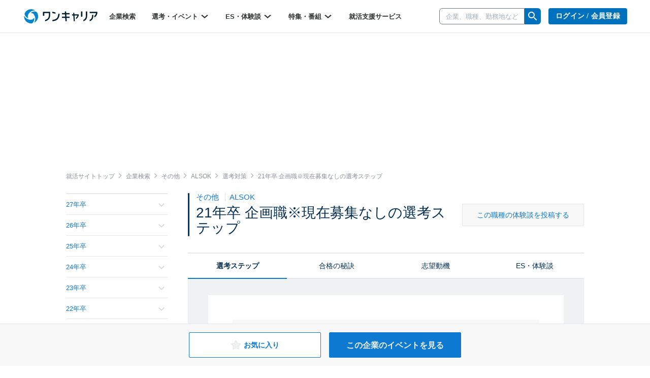

--- FILE ---
content_type: text/html; charset=utf-8
request_url: https://www.onecareer.jp/companies/4102/selection_steps/2021/9507
body_size: 90425
content:
<!DOCTYPE html>
<html lang='ja'>
<head>
<meta charset='utf-8'>
<meta content='initial-scale=1.0,user-scalable=no,maximum-scale=1,width=device-width' name='viewport'>
<title>ALSOK｜21年卒 企画職※現在募集なしの選考ステップ｜就活サイト【ワンキャリア】</title>
<meta name="description" content="ALSOKの21年卒 企画職※現在募集なしの選考ステップ一覧です。ES、WEBテスト、GD、面接、インターンなどの選考の流れを把握し、いつ何をやるべきかが一目でわかります。">
<meta name="keywords" content="alsok,21年卒,企画職※現在募集なし,選考ステップ,one career,ワンキャリア,就活,就職活動,就職,インターンシップ">
<meta property="og:title" content="ALSOK｜21年卒 企画職※現在募集なしの選考ステップ｜就活サイト【ワンキャリア】">
<meta property="og:type" content="website">
<meta property="og:url" content="https://www.onecareer.jp/companies/4102/selection_steps/2021/9507">
<meta property="og:description" content="ALSOKの21年卒 企画職※現在募集なしの選考ステップ一覧です。ES、WEBテスト、GD、面接、インターンなどの選考の流れを把握し、いつ何をやるべきかが一目でわかります。">
<meta property="og:image" content="https://www.onecareer.jp/apple-touch-icon.png">
<meta property="fb:app_id" content="873590229354137">
<meta name="twitter:card" content="summary">
<meta name="twitter:site" content="@onecareerjp">
<meta name="twitter:url" content="https://www.onecareer.jp/companies/4102/selection_steps/2021/9507">
<meta name="twitter:title" content="ALSOK｜21年卒 企画職※現在募集なしの選考ステップ｜就活サイト【ワンキャリア】">
<meta name="twitter:description" content="ALSOKの21年卒 企画職※現在募集なしの選考ステップ一覧です。ES、WEBテスト、GD、面接、インターンなどの選考の流れを把握し、いつ何をやるべきかが一目でわかります。">
<meta name="twitter:image" content="https://www.onecareer.jp/apple-touch-icon.png">
<script type='application/ld+json'>
{
  "@context": "https://schema.org",
  "@type": "WebSite",
  "name": "ワンキャリア",
  "url": "https://www.onecareer.jp"
}

</script>



<link href='/apple-touch-icon-76x76.png' rel='apple-touch-icon' sizes='76x76'>
<link href='/apple-touch-icon-120x120.png' rel='apple-touch-icon' sizes='120x120'>
<link href='/apple-touch-icon-152x152.png' rel='apple-touch-icon' sizes='152x152'>
<link href='/apple-touch-icon-180x180.png' rel='apple-touch-icon' sizes='180x180'>
<link href='/apple-touch-icon.png' rel='apple-touch-icon'>
<link rel="stylesheet" href="https://assets.onecareer.jp/assets/application-22928faac3ded2cec4a26180decb9490680b372ea0c528a2ff62b20b76fe6e52.css" media="all" />

<link rel="stylesheet" href="https://assets.onecareer.jp/assets/jackad-0af83fe87bc65936cccfe41c5cb0f0534a539531a503613cb655a148c34bd01d.css" method="all" />
<script src="https://assets.onecareer.jp/assets/packs/js/application-76c6f91ba8dc224e353a.js" defer="defer"></script>
<script src="https://assets.onecareer.jp/assets/application-75c5f4cce23b5253c6e178cbba6a40ab9523f1c933564459e34efaf0f56e9279.js" defer="defer"></script>
<meta name="csrf-param" content="authenticity_token" />
<meta name="csrf-token" content="ie48zj3fKAWg74heJ2weBfGhjBaSPqCgIKpwyGXP8Pu8sQ3jmdSdhi9ynfMVOWoeHwHu5nqpF88EihZbCmgZSg" />
<script data-ad-client="ca-pub-8429380562148131" async src="https://pagead2.googlesyndication.com/pagead/js/adsbygoogle.js"></script>
<script type='text/javascript'>
var googletag = googletag || {};
googletag.cmd = googletag.cmd || [];
var startDfp = function() {
var gads = document.createElement('script');
gads.async = true;
gads.type = 'text/javascript';
var useSSL = 'https:' == document.location.protocol;
gads.src = (useSSL ? 'https:' : 'http:') +
'//www.googletagservices.com/tag/js/gpt.js';
var node = document.getElementsByTagName('script')[0];
node.parentNode.insertBefore(gads, node);
};
</script>
<script type='text/javascript'>
googletag.cmd.push(function() {
googletag.defineSlot('/164523532/onecareer_home_bottom_pc', [680, 120], 'div-gpt-ad-1459157553611-1').addService(googletag.pubads());
googletag.defineSlot('/164523532/onecareer_jacked_top_pc', [970, 250], 'div-gpt-ad-1525697254732-0').addService(googletag.pubads());
googletag.defineSlot('/164523532/onecareer_right_bottom1_pc', [300, 100], 'div-gpt-ad-1459157553611-13').addService(googletag.pubads());
googletag.defineSlot('/164523532/onecareer_right_bottom2_pc', [300, 100], 'div-gpt-ad-1459157553611-15').addService(googletag.pubads());
googletag.defineSlot('/164523532/onecareer_right_bottom3_pc', [300, 100], 'div-gpt-ad-1472805390824-0').addService(googletag.pubads());
googletag.defineSlot('/164523532/onecareer_right_bottom4_pc', [300, 100], 'div-gpt-ad-1495433052539-0').addService(googletag.pubads());
googletag.defineSlot('/164523532/onecareer_right_top_pc', [300, 250], 'div-gpt-ad-1459157553611-17').addService(googletag.pubads());
googletag.defineSlot('/164523532/onecareer_business_field_consultingthinktank_top_pc', [468, 60], 'div-gpt-ad-1422248160406-3').addService(googletag.pubads());
googletag.defineSlot('/164523532/onecareer_business_field_finance_top_pc', [468, 60], 'div-gpt-ad-1422248160406-11').addService(googletag.pubads());
googletag.defineSlot('/164523532/onecareer_business_field_maker_top_pc', [468, 60], 'div-gpt-ad-1422248160406-27').addService(googletag.pubads());
googletag.defineSlot('/164523532/onecareer_business_field_tradingcompany_top_pc', [468, 60], 'div-gpt-ad-1422248160406-39').addService(googletag.pubads());
googletag.defineSlot('/164523532/onecareer_business_field_governmentemployee_top_pc', [468, 60], 'div-gpt-ad-1422248160406-15').addService(googletag.pubads());
googletag.defineSlot('/164523532/onecareer_business_field_internet_top_pc', [468, 60], 'div-gpt-ad-1422248160406-23').addService(googletag.pubads());
googletag.defineSlot('/164523532/onecareer_business_field_developer_top_pc', [468, 60], 'div-gpt-ad-1422248160406-7').addService(googletag.pubads());
googletag.defineSlot('/164523532/onecareer_business_field_media_top_pc', [468, 60], 'div-gpt-ad-1422248160406-31').addService(googletag.pubads());
googletag.defineSlot('/164523532/onecareer_business_field_infrastructure_top_pc', [468, 60], 'div-gpt-ad-1422248160406-19').addService(googletag.pubads());
googletag.defineSlot('/164523532/onecareer_business_field_other_top_pc', [468, 60], 'div-gpt-ad-1422248160406-35').addService(googletag.pubads());
googletag.defineSlot('/164523532/onecareer_business_field_consultingthinktank_bottom_pc', [468, 60], 'div-gpt-ad-1422248160406-1').addService(googletag.pubads());
googletag.defineSlot('/164523532/onecareer_business_field_finance_bottom_pc', [468, 60], 'div-gpt-ad-1422248160406-9').addService(googletag.pubads());
googletag.defineSlot('/164523532/onecareer_business_field_maker_bottom_pc', [468, 60], 'div-gpt-ad-1422248160406-25').addService(googletag.pubads());
googletag.defineSlot('/164523532/onecareer_business_field_tradingcompany_bottom_pc', [468, 60], 'div-gpt-ad-1422248160406-37').addService(googletag.pubads());
googletag.defineSlot('/164523532/onecareer_business_field_governmentemployee_bottom_pc', [468, 60], 'div-gpt-ad-1422248160406-13').addService(googletag.pubads());
googletag.defineSlot('/164523532/onecareer_business_field_internet_bottom_pc', [468, 60], 'div-gpt-ad-1422248160406-21').addService(googletag.pubads());
googletag.defineSlot('/164523532/onecareer_business_field_developer_bottom_pc', [468, 60], 'div-gpt-ad-1422248160406-5').addService(googletag.pubads());
googletag.defineSlot('/164523532/onecareer_business_field_media_bottom_pc', [468, 60], 'div-gpt-ad-1422248160406-29').addService(googletag.pubads());
googletag.defineSlot('/164523532/onecareer_business_field_infrastructure_bottom_pc', [468, 60], 'div-gpt-ad-1422248160406-17').addService(googletag.pubads());
googletag.defineSlot('/164523532/onecareer_business_field_other_bottom_pc', [468, 60], 'div-gpt-ad-1422248160406-33').addService(googletag.pubads());
googletag.defineSlot('/164523532/onecareer_topic_top_pc', [468, 60], 'div-gpt-ad-1422248160406-61').addService(googletag.pubads());
googletag.defineSlot('/164523532/onecareer_topic_bottom_pc', [680, 120], 'div-gpt-ad-1422248160406-59').addService(googletag.pubads());
googletag.defineSlot('/164523532/onecareer_userwelcome_large_pc', [680, 120], 'div-gpt-ad-1459157553611-19').addService(googletag.pubads());
googletag.defineSlot('/164523532/onecareer_userwelcome_small1_pc', [680, 120], 'div-gpt-ad-1459157553611-21').addService(googletag.pubads());
googletag.defineSlot('/164523532/onecareer_userwelcome_small2_pc', [680, 120], 'div-gpt-ad-1459157553611-23').addService(googletag.pubads());
googletag.defineSlot('/164523532/onecareer_event_bottom_pc', [680, 120], 'div-gpt-ad-1472646895278-0').addService(googletag.pubads());
googletag.defineSlot('/164523532/onecareer_company_bottom_pc', [680, 120], 'div-gpt-ad-1478854740155-1').addService(googletag.pubads());
googletag.defineSlot('/164523532/onecareer_mypage_left_bottom_pc', [200, 200], 'div-gpt-ad-1478854740155-3').addService(googletag.pubads());

googletag.pubads().setTargeting('sign_in', 'false')
googletag.enableServices();
});
</script>
<script type='application/ld+json'>
{"@context":"https://schema.org","@type":"WebPage","headline":"ALSOK","isAccessibleForFree":true,"hasPart":[{"@type":"WebPageElement","cssSelector":".paywall-content","isAccessibleForFree":false}]}

</script>


</head>
<body class=' companies-selection_steps v2-companies-selection_steps '>


<script>
var dataLayer = dataLayer || [];
dataLayer.push({});
</script>
<!-- Google Tag Manager -->
<noscript><iframe src="//www.googletagmanager.com/ns.html?id=GTM-5K36C4"
height="0" width="0" style="display:none;visibility:hidden"></iframe></noscript>
<script>(function(w,d,s,l,i){w[l]=w[l]||[];w[l].push({'gtm.start':
new Date().getTime(),event:'gtm.js'});var f=d.getElementsByTagName(s)[0],
j=d.createElement(s),dl=l!='dataLayer'?'&l='+l:'';j.async=true;j.src=
'//www.googletagmanager.com/gtm.js?id='+i+dl;f.parentNode.insertBefore(j,f);
})(window,document,'script','dataLayer','GTM-5K36C4');</script>
<!-- End Google Tag Manager -->


<div id='fb-root'></div>
<script>
  window.fbAsyncInit = function() {
    FB.init({
      appId      : '873590229354137',
      xfbml      : true,
      version    : 'v2.9'
    });
  };
  
  (function(d, s, id){
     var js, fjs = d.getElementsByTagName(s)[0];
     if (d.getElementById(id)) {return;}
     js = d.createElement(s); js.id = id;
     js.src = "//connect.facebook.net/ja_JP/sdk.js";
     fjs.parentNode.insertBefore(js, fjs);
   }(document, 'script', 'facebook-jssdk'));
  
  !function(d,s,id){var js,fjs=d.getElementsByTagName(s)[0],p=/^http:/.test(d.location)?'http':'https';if(!d.getElementById(id)){js=d.createElement(s);js.id=id;js.src=p+'://platform.twitter.com/widgets.js';fjs.parentNode.insertBefore(js,fjs);}}(document, 'script', 'twitter-wjs');
</script>
<script type="text/javascript" src="https://b.hatena.ne.jp/js/bookmark_button.js" charset="utf-8" async="async"></script>

<div class='js-scroll-overlay-collapsable' id='mmenu-container'>
<header class='v2-header'>

<div class='v2-header__container-inner'>
<div class='v2-header-logo-container'>
<a href="/"><img class="v2-header__logo-gen2" alt="ワンキャリア" src="https://assets.onecareer.jp/assets/logo-thin-f09cd6065d23772614c9d59b637b26a0127e663452e05acfe3f948a7bfe2dc10.svg" /></a>
</div>
<div class='v2-header-left-container-app-menu hidden-xs'>
<div class='v2-global-navbar hidden-xs'>
<ul class='reset-ul row v2-global-navbar__links v2-global-navbar__link_row'>
<li class=""><a class="v2-global-navbar__link" href="https://www.onecareer.jp/companies">企業検索
</a></li><li class='v2-hover-dropdown'>
<a class="v2-global-navbar__link" href="javascript:void(0)">選考・イベント
<img class="v2-hover-dropdown__caret" src="https://assets.onecareer.jp/assets/v2/arrow-b0818a4dd50202de014be1a0abd0fe499e25b721857857669c4ad7d5f7263071.svg" />
</a><ul class='v2-hover-dropdown__menu'>
<li class='v2-hover-dropdown__item'><a href="https://www.onecareer.jp/events/selection">本選考</a></li>
<li class='v2-hover-dropdown__item'><a href="https://www.onecareer.jp/events/internship">インターン</a></li>
<li class='v2-hover-dropdown__item'><a href="https://www.onecareer.jp/events/seminar">説明会・セミナー</a></li>
<li class='v2-hover-dropdown__item'><a href="https://www.onecareer.jp/events/gosetsu">合説・座談会</a></li>
</ul>
</li>
<li class='v2-hover-dropdown'>
<a class="v2-global-navbar__link" href="javascript:void(0)">ES・体験談
<img class="v2-hover-dropdown__caret" src="https://assets.onecareer.jp/assets/v2/arrow-b0818a4dd50202de014be1a0abd0fe499e25b721857857669c4ad7d5f7263071.svg" />
</a><ul class='v2-hover-dropdown__menu'>
<li class='v2-hover-dropdown__item'><a href="https://www.onecareer.jp/experiences">ES・体験談を探す</a></li>
<li class='v2-hover-dropdown__item'><a href="https://www.onecareer.jp/reviews">クチコミを探す</a></li>
<li class='v2-hover-dropdown__item'><a href="https://www.onecareer.jp/chats">ESの達人（自動作成ツール）</a></li>
<li class='v2-hover-dropdown__item'><a href="https://www.onecareer.jp/content_offers">投稿する（謝礼あり）</a></li>
</ul>
</li>
<li class='v2-hover-dropdown'>
<a class="v2-global-navbar__link" href="javascript:void(0)">特集・番組
<img class="v2-hover-dropdown__caret" src="https://assets.onecareer.jp/assets/v2/arrow-b0818a4dd50202de014be1a0abd0fe499e25b721857857669c4ad7d5f7263071.svg" />
</a><ul class='v2-hover-dropdown__menu'>
<li class='v2-hover-dropdown__item'><a href="https://www.onecareer.jp/articles">就活記事</a></li>
<li class='v2-hover-dropdown__item'><a href="https://www.onecareer.jp/videos">企業動画</a></li>
</ul>
</li>
<li class=""><a class="v2-global-navbar__link" href="https://www.onecareer.jp/cooperating_sites">就活支援サービス
</a></li></ul>
</div>

</div>
</div>
<div class='v2-header-right-container__company-search hidden-xs'>
<div class='v2-header-search-input-container'>
<form class="v2-global-navbar-search-form" action="/searches/companies" accept-charset="UTF-8" method="get"><div class='v2-global-navbar-search-form__keyword'>
<div class='v2-search-company-input-group'>
<span class='v2-search-company-input-group-cancel'>
<img src="https://assets.onecareer.jp/assets/v2/cancel-a0f1ae9550736a3d99e23aa5b0a99e866cb916484f2547e47d4b70b14f706b40.svg" />
</span>
<input type="text" name="keyword" id="keyword" placeholder="企業、職種、勤務地など" class="v2-company-input-form" autocomplete="off" />
<div class='v2-header-search-input-container-list'></div>
</div>
</div>
<div class='v2-search-company-input-group-icon-wrap'>
<img style="width: 24px;" src="https://assets.onecareer.jp/assets/v2/icon_search-24fc0c9a208900723a2e60dfac6a2cf49d924939745126e935790ca2ec2570bb.svg" />
</div>
</form></div>
</div>

<div class='v2-header-right-container hidden-xs'>
<div class='v2-header-button-container'>
<a class="v2-header__user-navi-link v2-header__user-navi-link-sign-up is-main v2-global-button-login" href="/users/sign_in?store_return_to=%2Fcompanies%2F4102%2Fselection_steps%2F2021%2F9507">ログイン / 会員登録
</a></div>
<div class='v2-header-button-container'>
<a class="v2-global-button-ads" rel="nofollow" href="https://service.onecareercloud.jp">採用担当者様はこちら
</a></div>
</div>
<div class='v2-header-dot-menu-container'>
<div class='v2-header-dot-menu'>
<a href="/my"><div class='v2-header-dot-menu__item'>
<img class="v2-header-dot-menu__icon" src="https://assets.onecareer.jp/assets/v2/my_page-1c782a4e5944d54c6733c59ca510d69a160e15dcebff3ee47484e235b7a48d09.svg" />
<div class='v2-header-dot-menu__name'>
マイページ
</div>
</div>
</a><a href="/my/messages"><div class='v2-header-dot-menu__item'>
<img class="v2-header-dot-menu__icon" src="https://assets.onecareer.jp/assets/v2/scout-75ec1537df30ac47f80cefb22d99b3f2785de1bec46ffbcb2adbd3c5a12dfaf6.svg" />
<div class='v2-header-dot-menu__name'>
スカウト
</div>
</div>
</a><a href="/my/notifications"><div class='v2-header-dot-menu__item'>
<img class="v2-header-dot-menu__icon" src="https://assets.onecareer.jp/assets/v2/notification-8a8427976162781fb2c25c76639f523ae0c5894019949efda2b935c78ecbec36.svg" />
<div class='v2-header-dot-menu__name'>
お知らせ
</div>
</div>
</a></div>
<div class='v2-header-dot-menu'>
<a href="/my/entries"><div class='v2-header-dot-menu__item'>
<img class="v2-header-dot-menu__icon" src="https://assets.onecareer.jp/assets/v2/dot_menu_calender-a7d47c980d6f73da13d46fe54cfc44225d898880168cbb0115fd9c830db49d2e.svg" />
<div class='v2-header-dot-menu__name'>
申込済み...
</div>
</div>
</a><a href="https://www.onecareer.jp/cooperating_sites"><div class='v2-header-dot-menu__item'>
<img class="v2-header-dot-menu__icon" src="https://assets.onecareer.jp/assets/v2/cooperating_site-019c21f02f6fdd8d3f9cc4a9180b57cd6023baa4c4d2ece954747c22a27e892f.svg" />
<div class='v2-header-dot-menu__name'>
就活支援...
</div>
</div>
</a><div class='v2-header-dot-menu__item'></div>
</div>
<p class='v2-header-dot-menu__border'></p>
<a class='v2-header-dot-link-list' href='https://www.onecareer.jp/engineer/contents/experiences?utm_source=oc&amp;utm_medium=header&amp;utm_campaign=OCEtop' target='_blank'>
<div class='v2-header-dot-link'>
ワンキャリアforエンジニア
</div>
<div class='v2-header-dot-link__icon'>
<img src="https://assets.onecareer.jp/assets/v2/external-d09be5e69be2c14150f19729fb2b9cb000152e4a268b8e3dbaa01832b67cba74.svg" />
</div>
</a>
<a class='v2-header-dot-link-list' href='https://plus.onecareer.jp/?utm_source=oc&amp;utm_medium=header&amp;utm_campaign=OCPtop' target='_blank'>
<div class='v2-header-dot-link'>
ワンキャリア転職
</div>
<div class='v2-header-dot-link__icon'>
<img src="https://assets.onecareer.jp/assets/v2/external-d09be5e69be2c14150f19729fb2b9cb000152e4a268b8e3dbaa01832b67cba74.svg" />
</div>
</a>
</div>
<div class='v2-header-mobile_menu'>
<a class="v2-header-slidebar-menu__link" href="#mmenu-menu"><img src="https://assets.onecareer.jp/assets/v2/icon_menu-f6c739cecb56899c51e1e52f115bf8b8bec32feacb86793afc7243d99b351d79.png" width="24" height="24" />
</a><div class='scroll-dialog-overlay immediate js-global-search-modal'>
<div class='scroll-dialog'>
<div class='scroll-dialog__title'>
キーワード検索
<a class="scroll-dialog__close js-scroll-dialog-close" href="#"><img src="https://assets.onecareer.jp/assets/v2/icon-cross-2f20d626e633e2c6200e28ff9827303b09dd33d90c4edfd6b6ca80b998446bfc.png" />
</a></div>
<div class='scroll-dialog__body'>
<form class="v2-sp-global-search-modal-form" action="/searches/companies" accept-charset="UTF-8" method="get"><div class='input-group'>
<span class='v2-search-company-input-group-cancel'>
<img src="https://assets.onecareer.jp/assets/v2/cancel-a0f1ae9550736a3d99e23aa5b0a99e866cb916484f2547e47d4b70b14f706b40.svg" />
</span>
<input type="text" name="keyword" id="keyword" value="" placeholder="企業、職種、勤務地など" class="form-control v2-vform-input v2-sp-global-search-modal-form__keyword js-scroll-dialog-autofocus" autocomplete="off" />
<div class='input-group-btn'>
<button name="button" type="submit" class="btn v2-sp-global-search-modal-form__button"><i class="fa fa-search"></i>
</button></div>
</div>
<div class='v2-header-search-input-container-list'></div>
</form><ul class='v2-sp-global-search-modal-menu'>
<li class='v2-sp-global-search-modal-menu__item'>
<a class="v2-sp-global-search-modal-menu__item-link" href="/business_category_selections">業界から企業をさがす</a>
</li>
<li class='v2-sp-global-search-modal-menu__item'>
<a class="v2-sp-global-search-modal-menu__item-link" href="/reviews">クチコミからさがす</a>
</li>
</ul>
</div>
</div>
</div>

</div>
<nav class='v2-header__user-navi'>
<ul class='reset-ul'>
<li class='v2-header__user-navi-my-page-item visible-xs'>
<img class="js-scroll-dialog-open" data-target=".js-global-search-modal" src="https://assets.onecareer.jp/assets/v2/icon_mobile_search-103c6759be872281b8495f142d6fa74312b4d1ed63dda3d9c14b7e1a711da418.svg" />
</li>
</ul>
</nav>

</header>



<div class='jackad-header'>
<div class='jackad-header__image-pc'><div id='div-gpt-ad-1525697254732-0' class='jacked_top_pc_ad_space ad_space __companies' style='width:970px; height:250px; margin: 0 auto;'>
<script type='text/javascript'>
googletag.cmd.push(function() { googletag.display('div-gpt-ad-1525697254732-0'); });
</script>
</div>
</div>
</div>


<div class='content-companies-selection_steps v2-content-companies-selection_steps v2-container  ' id='body'>
<div class="v2-breadcrumbs" itemscope="itemscope" itemtype="https://schema.org/BreadcrumbList"><span itemprop="itemListElement" itemscope="itemscope" itemtype="https://schema.org/ListItem"><a itemprop="item" href="/"><span itemprop="name">就活サイトトップ</span></a><meta itemprop="position" content="1" /></span><i class='fa fa-angle-right'></i><span itemprop="itemListElement" itemscope="itemscope" itemtype="https://schema.org/ListItem"><a itemprop="item" href="/companies"><span itemprop="name">企業検索</span></a><meta itemprop="position" content="2" /></span><i class='fa fa-angle-right'></i><span itemprop="itemListElement" itemscope="itemscope" itemtype="https://schema.org/ListItem"><a itemprop="item" href="/companies/business_categories/15"><span itemprop="name">その他</span></a><meta itemprop="position" content="3" /></span><i class='fa fa-angle-right'></i><span itemprop="itemListElement" itemscope="itemscope" itemtype="https://schema.org/ListItem"><a itemprop="item" href="/companies/4102"><span itemprop="name">ALSOK</span></a><meta itemprop="position" content="4" /></span><i class='fa fa-angle-right'></i><span itemprop="itemListElement" itemscope="itemscope" itemtype="https://schema.org/ListItem"><a itemprop="item" href="/companies/4102/selection_steps"><span itemprop="name">選考対策</span></a><meta itemprop="position" content="5" /></span><i class='fa fa-angle-right'></i><span class="current" itemprop="itemListElement" itemscope="itemscope" itemtype="https://schema.org/ListItem"><span itemprop="name">21年卒 企画職※現在募集なしの選考ステップ</span><link itemprop="item" href="/companies/4102/selection_steps/2021/9507" /><meta itemprop="position" content="6" /></span></div>
<div class='v2-left-navi-container__main-column'>

<div class='v2-selection-step-mobile-navi'>
<div class='left'>
職種別の選考対策
</div>
<div class='right'>
<div class='v2-selection-step-mobile-navi__label'>
年次：
</div>
<select class='v2-selection-step-mobile-navi__select js-selection-step-year-select'>
<option value='/companies/4102/selection_steps/2027/9507'>27年卒</option>
<option value='/companies/4102/selection_steps/2026/9507'>26年卒</option>
<option value='/companies/4102/selection_steps/2025/9507'>25年卒</option>
<option value='/companies/4102/selection_steps/2024/9507'>24年卒</option>
<option value='/companies/4102/selection_steps/2023/9507'>23年卒</option>
<option value='/companies/4102/selection_steps/2022/9507'>22年卒</option>
<option selected value='/companies/4102/selection_steps/2021/9507'>21年卒</option>
<option value='/companies/4102/selection_steps/2020/9507'>20年卒</option>
<option value='/companies/4102/selection_steps/2019/9507'>19年卒</option>
<option value='/companies/4102/selection_steps/2018/9507'>18年卒</option>
<option value='/companies/4102/selection_steps/2017/9507'>17年卒</option>
<option value='/companies/4102/selection_steps/2016/9507'>16年卒</option>
<option value='/companies/4102/selection_steps/2015/9507'>15年卒</option>
<option value='/companies/4102/selection_steps/2014/9507'>14年卒</option>
[#&lt;ActionView::OutputBuffer:0x0000ffff7d54b960 @raw_buffer=&quot;&lt;div class=&#39;v2-selection-step-mobile-navi&#39;&gt;\n&lt;div class=&#39;left&#39;&gt;\n職種別の選考対策\n&lt;/div&gt;\n&lt;div class=&#39;right&#39;&gt;\n&lt;div class=&#39;v2-selection-step-mobile-navi__label&#39;&gt;\n年次：\n&lt;/div&gt;\n&lt;select class=&#39;v2-selection-step-mobile-navi__select js-selection-step-year-select&#39;&gt;\n&lt;option value=&#39;/companies/4102/selection_steps/2027/9507&#39;&gt;27年卒&lt;/option&gt;\n&lt;option value=&#39;/companies/4102/selection_steps/2026/9507&#39;&gt;26年卒&lt;/option&gt;\n&lt;option value=&#39;/companies/4102/selection_steps/2025/9507&#39;&gt;25年卒&lt;/option&gt;\n&lt;option value=&#39;/companies/4102/selection_steps/2024/9507&#39;&gt;24年卒&lt;/option&gt;\n&lt;option value=&#39;/companies/4102/selection_steps/2023/9507&#39;&gt;23年卒&lt;/option&gt;\n&lt;option value=&#39;/companies/4102/selection_steps/2022/9507&#39;&gt;22年卒&lt;/option&gt;\n&lt;option selected value=&#39;/companies/4102/selection_steps/2021/9507&#39;&gt;21年卒&lt;/option&gt;\n&lt;option value=&#39;/companies/4102/selection_steps/2020/9507&#39;&gt;20年卒&lt;/option&gt;\n&lt;option value=&#39;/companies/4102/selection_steps/2019/9507&#39;&gt;19年卒&lt;/option&gt;\n&lt;option value=&#39;/companies/4102/selection_steps/2018/9507&#39;&gt;18年卒&lt;/option&gt;\n&lt;option value=&#39;/companies/4102/selection_steps/2017/9507&#39;&gt;17年卒&lt;/option&gt;\n&lt;option value=&#39;/companies/4102/selection_steps/2016/9507&#39;&gt;16年卒&lt;/option&gt;\n&lt;option value=&#39;/companies/4102/selection_steps/2015/9507&#39;&gt;15年卒&lt;/option&gt;\n&lt;option value=&#39;/companies/4102/selection_steps/2014/9507&#39;&gt;14年卒&lt;/option&gt;\n&quot;&gt;, #&lt;ActionView::OutputBuffer:0x0000ffff7d54b960 @raw_buffer=&quot;&lt;div class=&#39;v2-selection-step-mobile-navi&#39;&gt;\n&lt;div class=&#39;left&#39;&gt;\n職種別の選考対策\n&lt;/div&gt;\n&lt;div class=&#39;right&#39;&gt;\n&lt;div class=&#39;v2-selection-step-mobile-navi__label&#39;&gt;\n年次：\n&lt;/div&gt;\n&lt;select class=&#39;v2-selection-step-mobile-navi__select js-selection-step-year-select&#39;&gt;\n&lt;option value=&#39;/companies/4102/selection_steps/2027/9507&#39;&gt;27年卒&lt;/option&gt;\n&lt;option value=&#39;/companies/4102/selection_steps/2026/9507&#39;&gt;26年卒&lt;/option&gt;\n&lt;option value=&#39;/companies/4102/selection_steps/2025/9507&#39;&gt;25年卒&lt;/option&gt;\n&lt;option value=&#39;/companies/4102/selection_steps/2024/9507&#39;&gt;24年卒&lt;/option&gt;\n&lt;option value=&#39;/companies/4102/selection_steps/2023/9507&#39;&gt;23年卒&lt;/option&gt;\n&lt;option value=&#39;/companies/4102/selection_steps/2022/9507&#39;&gt;22年卒&lt;/option&gt;\n&lt;option selected value=&#39;/companies/4102/selection_steps/2021/9507&#39;&gt;21年卒&lt;/option&gt;\n&lt;option value=&#39;/companies/4102/selection_steps/2020/9507&#39;&gt;20年卒&lt;/option&gt;\n&lt;option value=&#39;/companies/4102/selection_steps/2019/9507&#39;&gt;19年卒&lt;/option&gt;\n&lt;option value=&#39;/companies/4102/selection_steps/2018/9507&#39;&gt;18年卒&lt;/option&gt;\n&lt;option value=&#39;/companies/4102/selection_steps/2017/9507&#39;&gt;17年卒&lt;/option&gt;\n&lt;option value=&#39;/companies/4102/selection_steps/2016/9507&#39;&gt;16年卒&lt;/option&gt;\n&lt;option value=&#39;/companies/4102/selection_steps/2015/9507&#39;&gt;15年卒&lt;/option&gt;\n&lt;option value=&#39;/companies/4102/selection_steps/2014/9507&#39;&gt;14年卒&lt;/option&gt;\n&quot;&gt;, #&lt;ActionView::OutputBuffer:0x0000ffff7d54b960 @raw_buffer=&quot;&lt;div class=&#39;v2-selection-step-mobile-navi&#39;&gt;\n&lt;div class=&#39;left&#39;&gt;\n職種別の選考対策\n&lt;/div&gt;\n&lt;div class=&#39;right&#39;&gt;\n&lt;div class=&#39;v2-selection-step-mobile-navi__label&#39;&gt;\n年次：\n&lt;/div&gt;\n&lt;select class=&#39;v2-selection-step-mobile-navi__select js-selection-step-year-select&#39;&gt;\n&lt;option value=&#39;/companies/4102/selection_steps/2027/9507&#39;&gt;27年卒&lt;/option&gt;\n&lt;option value=&#39;/companies/4102/selection_steps/2026/9507&#39;&gt;26年卒&lt;/option&gt;\n&lt;option value=&#39;/companies/4102/selection_steps/2025/9507&#39;&gt;25年卒&lt;/option&gt;\n&lt;option value=&#39;/companies/4102/selection_steps/2024/9507&#39;&gt;24年卒&lt;/option&gt;\n&lt;option value=&#39;/companies/4102/selection_steps/2023/9507&#39;&gt;23年卒&lt;/option&gt;\n&lt;option value=&#39;/companies/4102/selection_steps/2022/9507&#39;&gt;22年卒&lt;/option&gt;\n&lt;option selected value=&#39;/companies/4102/selection_steps/2021/9507&#39;&gt;21年卒&lt;/option&gt;\n&lt;option value=&#39;/companies/4102/selection_steps/2020/9507&#39;&gt;20年卒&lt;/option&gt;\n&lt;option value=&#39;/companies/4102/selection_steps/2019/9507&#39;&gt;19年卒&lt;/option&gt;\n&lt;option value=&#39;/companies/4102/selection_steps/2018/9507&#39;&gt;18年卒&lt;/option&gt;\n&lt;option value=&#39;/companies/4102/selection_steps/2017/9507&#39;&gt;17年卒&lt;/option&gt;\n&lt;option value=&#39;/companies/4102/selection_steps/2016/9507&#39;&gt;16年卒&lt;/option&gt;\n&lt;option value=&#39;/companies/4102/selection_steps/2015/9507&#39;&gt;15年卒&lt;/option&gt;\n&lt;option value=&#39;/companies/4102/selection_steps/2014/9507&#39;&gt;14年卒&lt;/option&gt;\n&quot;&gt;, #&lt;ActionView::OutputBuffer:0x0000ffff7d54b960 @raw_buffer=&quot;&lt;div class=&#39;v2-selection-step-mobile-navi&#39;&gt;\n&lt;div class=&#39;left&#39;&gt;\n職種別の選考対策\n&lt;/div&gt;\n&lt;div class=&#39;right&#39;&gt;\n&lt;div class=&#39;v2-selection-step-mobile-navi__label&#39;&gt;\n年次：\n&lt;/div&gt;\n&lt;select class=&#39;v2-selection-step-mobile-navi__select js-selection-step-year-select&#39;&gt;\n&lt;option value=&#39;/companies/4102/selection_steps/2027/9507&#39;&gt;27年卒&lt;/option&gt;\n&lt;option value=&#39;/companies/4102/selection_steps/2026/9507&#39;&gt;26年卒&lt;/option&gt;\n&lt;option value=&#39;/companies/4102/selection_steps/2025/9507&#39;&gt;25年卒&lt;/option&gt;\n&lt;option value=&#39;/companies/4102/selection_steps/2024/9507&#39;&gt;24年卒&lt;/option&gt;\n&lt;option value=&#39;/companies/4102/selection_steps/2023/9507&#39;&gt;23年卒&lt;/option&gt;\n&lt;option value=&#39;/companies/4102/selection_steps/2022/9507&#39;&gt;22年卒&lt;/option&gt;\n&lt;option selected value=&#39;/companies/4102/selection_steps/2021/9507&#39;&gt;21年卒&lt;/option&gt;\n&lt;option value=&#39;/companies/4102/selection_steps/2020/9507&#39;&gt;20年卒&lt;/option&gt;\n&lt;option value=&#39;/companies/4102/selection_steps/2019/9507&#39;&gt;19年卒&lt;/option&gt;\n&lt;option value=&#39;/companies/4102/selection_steps/2018/9507&#39;&gt;18年卒&lt;/option&gt;\n&lt;option value=&#39;/companies/4102/selection_steps/2017/9507&#39;&gt;17年卒&lt;/option&gt;\n&lt;option value=&#39;/companies/4102/selection_steps/2016/9507&#39;&gt;16年卒&lt;/option&gt;\n&lt;option value=&#39;/companies/4102/selection_steps/2015/9507&#39;&gt;15年卒&lt;/option&gt;\n&lt;option value=&#39;/companies/4102/selection_steps/2014/9507&#39;&gt;14年卒&lt;/option&gt;\n&quot;&gt;, #&lt;ActionView::OutputBuffer:0x0000ffff7d54b960 @raw_buffer=&quot;&lt;div class=&#39;v2-selection-step-mobile-navi&#39;&gt;\n&lt;div class=&#39;left&#39;&gt;\n職種別の選考対策\n&lt;/div&gt;\n&lt;div class=&#39;right&#39;&gt;\n&lt;div class=&#39;v2-selection-step-mobile-navi__label&#39;&gt;\n年次：\n&lt;/div&gt;\n&lt;select class=&#39;v2-selection-step-mobile-navi__select js-selection-step-year-select&#39;&gt;\n&lt;option value=&#39;/companies/4102/selection_steps/2027/9507&#39;&gt;27年卒&lt;/option&gt;\n&lt;option value=&#39;/companies/4102/selection_steps/2026/9507&#39;&gt;26年卒&lt;/option&gt;\n&lt;option value=&#39;/companies/4102/selection_steps/2025/9507&#39;&gt;25年卒&lt;/option&gt;\n&lt;option value=&#39;/companies/4102/selection_steps/2024/9507&#39;&gt;24年卒&lt;/option&gt;\n&lt;option value=&#39;/companies/4102/selection_steps/2023/9507&#39;&gt;23年卒&lt;/option&gt;\n&lt;option value=&#39;/companies/4102/selection_steps/2022/9507&#39;&gt;22年卒&lt;/option&gt;\n&lt;option selected value=&#39;/companies/4102/selection_steps/2021/9507&#39;&gt;21年卒&lt;/option&gt;\n&lt;option value=&#39;/companies/4102/selection_steps/2020/9507&#39;&gt;20年卒&lt;/option&gt;\n&lt;option value=&#39;/companies/4102/selection_steps/2019/9507&#39;&gt;19年卒&lt;/option&gt;\n&lt;option value=&#39;/companies/4102/selection_steps/2018/9507&#39;&gt;18年卒&lt;/option&gt;\n&lt;option value=&#39;/companies/4102/selection_steps/2017/9507&#39;&gt;17年卒&lt;/option&gt;\n&lt;option value=&#39;/companies/4102/selection_steps/2016/9507&#39;&gt;16年卒&lt;/option&gt;\n&lt;option value=&#39;/companies/4102/selection_steps/2015/9507&#39;&gt;15年卒&lt;/option&gt;\n&lt;option value=&#39;/companies/4102/selection_steps/2014/9507&#39;&gt;14年卒&lt;/option&gt;\n&quot;&gt;, #&lt;ActionView::OutputBuffer:0x0000ffff7d54b960 @raw_buffer=&quot;&lt;div class=&#39;v2-selection-step-mobile-navi&#39;&gt;\n&lt;div class=&#39;left&#39;&gt;\n職種別の選考対策\n&lt;/div&gt;\n&lt;div class=&#39;right&#39;&gt;\n&lt;div class=&#39;v2-selection-step-mobile-navi__label&#39;&gt;\n年次：\n&lt;/div&gt;\n&lt;select class=&#39;v2-selection-step-mobile-navi__select js-selection-step-year-select&#39;&gt;\n&lt;option value=&#39;/companies/4102/selection_steps/2027/9507&#39;&gt;27年卒&lt;/option&gt;\n&lt;option value=&#39;/companies/4102/selection_steps/2026/9507&#39;&gt;26年卒&lt;/option&gt;\n&lt;option value=&#39;/companies/4102/selection_steps/2025/9507&#39;&gt;25年卒&lt;/option&gt;\n&lt;option value=&#39;/companies/4102/selection_steps/2024/9507&#39;&gt;24年卒&lt;/option&gt;\n&lt;option value=&#39;/companies/4102/selection_steps/2023/9507&#39;&gt;23年卒&lt;/option&gt;\n&lt;option value=&#39;/companies/4102/selection_steps/2022/9507&#39;&gt;22年卒&lt;/option&gt;\n&lt;option selected value=&#39;/companies/4102/selection_steps/2021/9507&#39;&gt;21年卒&lt;/option&gt;\n&lt;option value=&#39;/companies/4102/selection_steps/2020/9507&#39;&gt;20年卒&lt;/option&gt;\n&lt;option value=&#39;/companies/4102/selection_steps/2019/9507&#39;&gt;19年卒&lt;/option&gt;\n&lt;option value=&#39;/companies/4102/selection_steps/2018/9507&#39;&gt;18年卒&lt;/option&gt;\n&lt;option value=&#39;/companies/4102/selection_steps/2017/9507&#39;&gt;17年卒&lt;/option&gt;\n&lt;option value=&#39;/companies/4102/selection_steps/2016/9507&#39;&gt;16年卒&lt;/option&gt;\n&lt;option value=&#39;/companies/4102/selection_steps/2015/9507&#39;&gt;15年卒&lt;/option&gt;\n&lt;option value=&#39;/companies/4102/selection_steps/2014/9507&#39;&gt;14年卒&lt;/option&gt;\n&quot;&gt;, #&lt;ActionView::OutputBuffer:0x0000ffff7d54b960 @raw_buffer=&quot;&lt;div class=&#39;v2-selection-step-mobile-navi&#39;&gt;\n&lt;div class=&#39;left&#39;&gt;\n職種別の選考対策\n&lt;/div&gt;\n&lt;div class=&#39;right&#39;&gt;\n&lt;div class=&#39;v2-selection-step-mobile-navi__label&#39;&gt;\n年次：\n&lt;/div&gt;\n&lt;select class=&#39;v2-selection-step-mobile-navi__select js-selection-step-year-select&#39;&gt;\n&lt;option value=&#39;/companies/4102/selection_steps/2027/9507&#39;&gt;27年卒&lt;/option&gt;\n&lt;option value=&#39;/companies/4102/selection_steps/2026/9507&#39;&gt;26年卒&lt;/option&gt;\n&lt;option value=&#39;/companies/4102/selection_steps/2025/9507&#39;&gt;25年卒&lt;/option&gt;\n&lt;option value=&#39;/companies/4102/selection_steps/2024/9507&#39;&gt;24年卒&lt;/option&gt;\n&lt;option value=&#39;/companies/4102/selection_steps/2023/9507&#39;&gt;23年卒&lt;/option&gt;\n&lt;option value=&#39;/companies/4102/selection_steps/2022/9507&#39;&gt;22年卒&lt;/option&gt;\n&lt;option selected value=&#39;/companies/4102/selection_steps/2021/9507&#39;&gt;21年卒&lt;/option&gt;\n&lt;option value=&#39;/companies/4102/selection_steps/2020/9507&#39;&gt;20年卒&lt;/option&gt;\n&lt;option value=&#39;/companies/4102/selection_steps/2019/9507&#39;&gt;19年卒&lt;/option&gt;\n&lt;option value=&#39;/companies/4102/selection_steps/2018/9507&#39;&gt;18年卒&lt;/option&gt;\n&lt;option value=&#39;/companies/4102/selection_steps/2017/9507&#39;&gt;17年卒&lt;/option&gt;\n&lt;option value=&#39;/companies/4102/selection_steps/2016/9507&#39;&gt;16年卒&lt;/option&gt;\n&lt;option value=&#39;/companies/4102/selection_steps/2015/9507&#39;&gt;15年卒&lt;/option&gt;\n&lt;option value=&#39;/companies/4102/selection_steps/2014/9507&#39;&gt;14年卒&lt;/option&gt;\n&quot;&gt;, #&lt;ActionView::OutputBuffer:0x0000ffff7d54b960 @raw_buffer=&quot;&lt;div class=&#39;v2-selection-step-mobile-navi&#39;&gt;\n&lt;div class=&#39;left&#39;&gt;\n職種別の選考対策\n&lt;/div&gt;\n&lt;div class=&#39;right&#39;&gt;\n&lt;div class=&#39;v2-selection-step-mobile-navi__label&#39;&gt;\n年次：\n&lt;/div&gt;\n&lt;select class=&#39;v2-selection-step-mobile-navi__select js-selection-step-year-select&#39;&gt;\n&lt;option value=&#39;/companies/4102/selection_steps/2027/9507&#39;&gt;27年卒&lt;/option&gt;\n&lt;option value=&#39;/companies/4102/selection_steps/2026/9507&#39;&gt;26年卒&lt;/option&gt;\n&lt;option value=&#39;/companies/4102/selection_steps/2025/9507&#39;&gt;25年卒&lt;/option&gt;\n&lt;option value=&#39;/companies/4102/selection_steps/2024/9507&#39;&gt;24年卒&lt;/option&gt;\n&lt;option value=&#39;/companies/4102/selection_steps/2023/9507&#39;&gt;23年卒&lt;/option&gt;\n&lt;option value=&#39;/companies/4102/selection_steps/2022/9507&#39;&gt;22年卒&lt;/option&gt;\n&lt;option selected value=&#39;/companies/4102/selection_steps/2021/9507&#39;&gt;21年卒&lt;/option&gt;\n&lt;option value=&#39;/companies/4102/selection_steps/2020/9507&#39;&gt;20年卒&lt;/option&gt;\n&lt;option value=&#39;/companies/4102/selection_steps/2019/9507&#39;&gt;19年卒&lt;/option&gt;\n&lt;option value=&#39;/companies/4102/selection_steps/2018/9507&#39;&gt;18年卒&lt;/option&gt;\n&lt;option value=&#39;/companies/4102/selection_steps/2017/9507&#39;&gt;17年卒&lt;/option&gt;\n&lt;option value=&#39;/companies/4102/selection_steps/2016/9507&#39;&gt;16年卒&lt;/option&gt;\n&lt;option value=&#39;/companies/4102/selection_steps/2015/9507&#39;&gt;15年卒&lt;/option&gt;\n&lt;option value=&#39;/companies/4102/selection_steps/2014/9507&#39;&gt;14年卒&lt;/option&gt;\n&quot;&gt;, #&lt;ActionView::OutputBuffer:0x0000ffff7d54b960 @raw_buffer=&quot;&lt;div class=&#39;v2-selection-step-mobile-navi&#39;&gt;\n&lt;div class=&#39;left&#39;&gt;\n職種別の選考対策\n&lt;/div&gt;\n&lt;div class=&#39;right&#39;&gt;\n&lt;div class=&#39;v2-selection-step-mobile-navi__label&#39;&gt;\n年次：\n&lt;/div&gt;\n&lt;select class=&#39;v2-selection-step-mobile-navi__select js-selection-step-year-select&#39;&gt;\n&lt;option value=&#39;/companies/4102/selection_steps/2027/9507&#39;&gt;27年卒&lt;/option&gt;\n&lt;option value=&#39;/companies/4102/selection_steps/2026/9507&#39;&gt;26年卒&lt;/option&gt;\n&lt;option value=&#39;/companies/4102/selection_steps/2025/9507&#39;&gt;25年卒&lt;/option&gt;\n&lt;option value=&#39;/companies/4102/selection_steps/2024/9507&#39;&gt;24年卒&lt;/option&gt;\n&lt;option value=&#39;/companies/4102/selection_steps/2023/9507&#39;&gt;23年卒&lt;/option&gt;\n&lt;option value=&#39;/companies/4102/selection_steps/2022/9507&#39;&gt;22年卒&lt;/option&gt;\n&lt;option selected value=&#39;/companies/4102/selection_steps/2021/9507&#39;&gt;21年卒&lt;/option&gt;\n&lt;option value=&#39;/companies/4102/selection_steps/2020/9507&#39;&gt;20年卒&lt;/option&gt;\n&lt;option value=&#39;/companies/4102/selection_steps/2019/9507&#39;&gt;19年卒&lt;/option&gt;\n&lt;option value=&#39;/companies/4102/selection_steps/2018/9507&#39;&gt;18年卒&lt;/option&gt;\n&lt;option value=&#39;/companies/4102/selection_steps/2017/9507&#39;&gt;17年卒&lt;/option&gt;\n&lt;option value=&#39;/companies/4102/selection_steps/2016/9507&#39;&gt;16年卒&lt;/option&gt;\n&lt;option value=&#39;/companies/4102/selection_steps/2015/9507&#39;&gt;15年卒&lt;/option&gt;\n&lt;option value=&#39;/companies/4102/selection_steps/2014/9507&#39;&gt;14年卒&lt;/option&gt;\n&quot;&gt;, #&lt;ActionView::OutputBuffer:0x0000ffff7d54b960 @raw_buffer=&quot;&lt;div class=&#39;v2-selection-step-mobile-navi&#39;&gt;\n&lt;div class=&#39;left&#39;&gt;\n職種別の選考対策\n&lt;/div&gt;\n&lt;div class=&#39;right&#39;&gt;\n&lt;div class=&#39;v2-selection-step-mobile-navi__label&#39;&gt;\n年次：\n&lt;/div&gt;\n&lt;select class=&#39;v2-selection-step-mobile-navi__select js-selection-step-year-select&#39;&gt;\n&lt;option value=&#39;/companies/4102/selection_steps/2027/9507&#39;&gt;27年卒&lt;/option&gt;\n&lt;option value=&#39;/companies/4102/selection_steps/2026/9507&#39;&gt;26年卒&lt;/option&gt;\n&lt;option value=&#39;/companies/4102/selection_steps/2025/9507&#39;&gt;25年卒&lt;/option&gt;\n&lt;option value=&#39;/companies/4102/selection_steps/2024/9507&#39;&gt;24年卒&lt;/option&gt;\n&lt;option value=&#39;/companies/4102/selection_steps/2023/9507&#39;&gt;23年卒&lt;/option&gt;\n&lt;option value=&#39;/companies/4102/selection_steps/2022/9507&#39;&gt;22年卒&lt;/option&gt;\n&lt;option selected value=&#39;/companies/4102/selection_steps/2021/9507&#39;&gt;21年卒&lt;/option&gt;\n&lt;option value=&#39;/companies/4102/selection_steps/2020/9507&#39;&gt;20年卒&lt;/option&gt;\n&lt;option value=&#39;/companies/4102/selection_steps/2019/9507&#39;&gt;19年卒&lt;/option&gt;\n&lt;option value=&#39;/companies/4102/selection_steps/2018/9507&#39;&gt;18年卒&lt;/option&gt;\n&lt;option value=&#39;/companies/4102/selection_steps/2017/9507&#39;&gt;17年卒&lt;/option&gt;\n&lt;option value=&#39;/companies/4102/selection_steps/2016/9507&#39;&gt;16年卒&lt;/option&gt;\n&lt;option value=&#39;/companies/4102/selection_steps/2015/9507&#39;&gt;15年卒&lt;/option&gt;\n&lt;option value=&#39;/companies/4102/selection_steps/2014/9507&#39;&gt;14年卒&lt;/option&gt;\n&quot;&gt;, #&lt;ActionView::OutputBuffer:0x0000ffff7d54b960 @raw_buffer=&quot;&lt;div class=&#39;v2-selection-step-mobile-navi&#39;&gt;\n&lt;div class=&#39;left&#39;&gt;\n職種別の選考対策\n&lt;/div&gt;\n&lt;div class=&#39;right&#39;&gt;\n&lt;div class=&#39;v2-selection-step-mobile-navi__label&#39;&gt;\n年次：\n&lt;/div&gt;\n&lt;select class=&#39;v2-selection-step-mobile-navi__select js-selection-step-year-select&#39;&gt;\n&lt;option value=&#39;/companies/4102/selection_steps/2027/9507&#39;&gt;27年卒&lt;/option&gt;\n&lt;option value=&#39;/companies/4102/selection_steps/2026/9507&#39;&gt;26年卒&lt;/option&gt;\n&lt;option value=&#39;/companies/4102/selection_steps/2025/9507&#39;&gt;25年卒&lt;/option&gt;\n&lt;option value=&#39;/companies/4102/selection_steps/2024/9507&#39;&gt;24年卒&lt;/option&gt;\n&lt;option value=&#39;/companies/4102/selection_steps/2023/9507&#39;&gt;23年卒&lt;/option&gt;\n&lt;option value=&#39;/companies/4102/selection_steps/2022/9507&#39;&gt;22年卒&lt;/option&gt;\n&lt;option selected value=&#39;/companies/4102/selection_steps/2021/9507&#39;&gt;21年卒&lt;/option&gt;\n&lt;option value=&#39;/companies/4102/selection_steps/2020/9507&#39;&gt;20年卒&lt;/option&gt;\n&lt;option value=&#39;/companies/4102/selection_steps/2019/9507&#39;&gt;19年卒&lt;/option&gt;\n&lt;option value=&#39;/companies/4102/selection_steps/2018/9507&#39;&gt;18年卒&lt;/option&gt;\n&lt;option value=&#39;/companies/4102/selection_steps/2017/9507&#39;&gt;17年卒&lt;/option&gt;\n&lt;option value=&#39;/companies/4102/selection_steps/2016/9507&#39;&gt;16年卒&lt;/option&gt;\n&lt;option value=&#39;/companies/4102/selection_steps/2015/9507&#39;&gt;15年卒&lt;/option&gt;\n&lt;option value=&#39;/companies/4102/selection_steps/2014/9507&#39;&gt;14年卒&lt;/option&gt;\n&quot;&gt;, #&lt;ActionView::OutputBuffer:0x0000ffff7d54b960 @raw_buffer=&quot;&lt;div class=&#39;v2-selection-step-mobile-navi&#39;&gt;\n&lt;div class=&#39;left&#39;&gt;\n職種別の選考対策\n&lt;/div&gt;\n&lt;div class=&#39;right&#39;&gt;\n&lt;div class=&#39;v2-selection-step-mobile-navi__label&#39;&gt;\n年次：\n&lt;/div&gt;\n&lt;select class=&#39;v2-selection-step-mobile-navi__select js-selection-step-year-select&#39;&gt;\n&lt;option value=&#39;/companies/4102/selection_steps/2027/9507&#39;&gt;27年卒&lt;/option&gt;\n&lt;option value=&#39;/companies/4102/selection_steps/2026/9507&#39;&gt;26年卒&lt;/option&gt;\n&lt;option value=&#39;/companies/4102/selection_steps/2025/9507&#39;&gt;25年卒&lt;/option&gt;\n&lt;option value=&#39;/companies/4102/selection_steps/2024/9507&#39;&gt;24年卒&lt;/option&gt;\n&lt;option value=&#39;/companies/4102/selection_steps/2023/9507&#39;&gt;23年卒&lt;/option&gt;\n&lt;option value=&#39;/companies/4102/selection_steps/2022/9507&#39;&gt;22年卒&lt;/option&gt;\n&lt;option selected value=&#39;/companies/4102/selection_steps/2021/9507&#39;&gt;21年卒&lt;/option&gt;\n&lt;option value=&#39;/companies/4102/selection_steps/2020/9507&#39;&gt;20年卒&lt;/option&gt;\n&lt;option value=&#39;/companies/4102/selection_steps/2019/9507&#39;&gt;19年卒&lt;/option&gt;\n&lt;option value=&#39;/companies/4102/selection_steps/2018/9507&#39;&gt;18年卒&lt;/option&gt;\n&lt;option value=&#39;/companies/4102/selection_steps/2017/9507&#39;&gt;17年卒&lt;/option&gt;\n&lt;option value=&#39;/companies/4102/selection_steps/2016/9507&#39;&gt;16年卒&lt;/option&gt;\n&lt;option value=&#39;/companies/4102/selection_steps/2015/9507&#39;&gt;15年卒&lt;/option&gt;\n&lt;option value=&#39;/companies/4102/selection_steps/2014/9507&#39;&gt;14年卒&lt;/option&gt;\n&quot;&gt;, #&lt;ActionView::OutputBuffer:0x0000ffff7d54b960 @raw_buffer=&quot;&lt;div class=&#39;v2-selection-step-mobile-navi&#39;&gt;\n&lt;div class=&#39;left&#39;&gt;\n職種別の選考対策\n&lt;/div&gt;\n&lt;div class=&#39;right&#39;&gt;\n&lt;div class=&#39;v2-selection-step-mobile-navi__label&#39;&gt;\n年次：\n&lt;/div&gt;\n&lt;select class=&#39;v2-selection-step-mobile-navi__select js-selection-step-year-select&#39;&gt;\n&lt;option value=&#39;/companies/4102/selection_steps/2027/9507&#39;&gt;27年卒&lt;/option&gt;\n&lt;option value=&#39;/companies/4102/selection_steps/2026/9507&#39;&gt;26年卒&lt;/option&gt;\n&lt;option value=&#39;/companies/4102/selection_steps/2025/9507&#39;&gt;25年卒&lt;/option&gt;\n&lt;option value=&#39;/companies/4102/selection_steps/2024/9507&#39;&gt;24年卒&lt;/option&gt;\n&lt;option value=&#39;/companies/4102/selection_steps/2023/9507&#39;&gt;23年卒&lt;/option&gt;\n&lt;option value=&#39;/companies/4102/selection_steps/2022/9507&#39;&gt;22年卒&lt;/option&gt;\n&lt;option selected value=&#39;/companies/4102/selection_steps/2021/9507&#39;&gt;21年卒&lt;/option&gt;\n&lt;option value=&#39;/companies/4102/selection_steps/2020/9507&#39;&gt;20年卒&lt;/option&gt;\n&lt;option value=&#39;/companies/4102/selection_steps/2019/9507&#39;&gt;19年卒&lt;/option&gt;\n&lt;option value=&#39;/companies/4102/selection_steps/2018/9507&#39;&gt;18年卒&lt;/option&gt;\n&lt;option value=&#39;/companies/4102/selection_steps/2017/9507&#39;&gt;17年卒&lt;/option&gt;\n&lt;option value=&#39;/companies/4102/selection_steps/2016/9507&#39;&gt;16年卒&lt;/option&gt;\n&lt;option value=&#39;/companies/4102/selection_steps/2015/9507&#39;&gt;15年卒&lt;/option&gt;\n&lt;option value=&#39;/companies/4102/selection_steps/2014/9507&#39;&gt;14年卒&lt;/option&gt;\n&quot;&gt;, #&lt;ActionView::OutputBuffer:0x0000ffff7d54b960 @raw_buffer=&quot;&lt;div class=&#39;v2-selection-step-mobile-navi&#39;&gt;\n&lt;div class=&#39;left&#39;&gt;\n職種別の選考対策\n&lt;/div&gt;\n&lt;div class=&#39;right&#39;&gt;\n&lt;div class=&#39;v2-selection-step-mobile-navi__label&#39;&gt;\n年次：\n&lt;/div&gt;\n&lt;select class=&#39;v2-selection-step-mobile-navi__select js-selection-step-year-select&#39;&gt;\n&lt;option value=&#39;/companies/4102/selection_steps/2027/9507&#39;&gt;27年卒&lt;/option&gt;\n&lt;option value=&#39;/companies/4102/selection_steps/2026/9507&#39;&gt;26年卒&lt;/option&gt;\n&lt;option value=&#39;/companies/4102/selection_steps/2025/9507&#39;&gt;25年卒&lt;/option&gt;\n&lt;option value=&#39;/companies/4102/selection_steps/2024/9507&#39;&gt;24年卒&lt;/option&gt;\n&lt;option value=&#39;/companies/4102/selection_steps/2023/9507&#39;&gt;23年卒&lt;/option&gt;\n&lt;option value=&#39;/companies/4102/selection_steps/2022/9507&#39;&gt;22年卒&lt;/option&gt;\n&lt;option selected value=&#39;/companies/4102/selection_steps/2021/9507&#39;&gt;21年卒&lt;/option&gt;\n&lt;option value=&#39;/companies/4102/selection_steps/2020/9507&#39;&gt;20年卒&lt;/option&gt;\n&lt;option value=&#39;/companies/4102/selection_steps/2019/9507&#39;&gt;19年卒&lt;/option&gt;\n&lt;option value=&#39;/companies/4102/selection_steps/2018/9507&#39;&gt;18年卒&lt;/option&gt;\n&lt;option value=&#39;/companies/4102/selection_steps/2017/9507&#39;&gt;17年卒&lt;/option&gt;\n&lt;option value=&#39;/companies/4102/selection_steps/2016/9507&#39;&gt;16年卒&lt;/option&gt;\n&lt;option value=&#39;/companies/4102/selection_steps/2015/9507&#39;&gt;15年卒&lt;/option&gt;\n&lt;option value=&#39;/companies/4102/selection_steps/2014/9507&#39;&gt;14年卒&lt;/option&gt;\n&quot;&gt;]</select>
<img class="v2-selection-step-mobile-navi__down" src="https://assets.onecareer.jp/assets/v2/sort-down-dc2e7b487767665f16ec53da71439331ae5e45718e092b9e6bfb115096defc1a.png" />
</div>
</div>

<div class='v2-selection-step-header'>
<h1 class='v2-selection-step-header__left'>
<div class='v2-selection-step-header__category'>
<a class="v2-selection-step-header__business-field" href="/companies/business_categories/15">その他
</a><a class="v2-selection-step-header__company-name" href="/companies/4102">ALSOK
</a></div>
<div class='v2-selection-step-header__title'>
<div class='hidden-xs'>
21年卒 企画職※現在募集なしの選考ステップ
</div>
<div class='visible-xs'>
企画職※現在募集なし
</div>
</div>
</h1>
<div class='v2-selection-step-header__right'>
<a class="v2-selection-step-header__link" href="/content_offers?q%5Bcompany_name_like%5D=ALSOK&amp;q%5Bgraduate_year_eq%5D=2025%E5%B9%B4%E5%8D%92">この職種の体験談を投稿する
</a></div>
</div>

<div class='v2-tab-nav'>
<a class="v2-tab-nav__item is-selected" href="/companies/4102/selection_steps/2021/9507">選考ステップ</a>
<a class="v2-tab-nav__item" href="/companies/4102/selection_point/2021/9507">合格の秘訣</a>
<a class="v2-tab-nav__item" href="/companies/4102/motivations/2021/9507">志望動機</a>
<a class="v2-tab-nav__item" href="/companies/4102/experiences/2021/9507">ES・体験談</a>
</div>

<div class='v2-selection-step-nav__body'>
<div class='v2-curriculum-show-not-sign-in'>
<div class='hidden-xs'>
<img class="v2-curriculum-show-not-sign-in__image" src="https://assets.onecareer.jp/assets/v2/step_img_pc-aee0fa9a8b9a75fa1ce06652b02bd5046527cfe8e60d345c5cbd43f39f72d795.png" />
</div>
<div class='visible-xs'>
<img class="v2-curriculum-show-not-sign-in__image" src="https://assets.onecareer.jp/assets/v2/step_img_sp-969049a4b1688991fa560e4dcb8ae13db11d1769f15d198e8ada42b1e7e3fe56.png" />
</div>
<div class='v2-curriculum-show-not-sign-in__title'>
選考ステップごとの突破法を見ることができます
</div>
<div class='v2-curriculum-show-not-sign-in__body'>
選考時期や、どのようなフローで進むのか、面接で聞かれる内容などワンキャリアが独自に入手した情報で事前に対策することができます。
</div>
<div class='v2-curriculum-show-not-sign-in__buttons'>
<a class="v2-curriculum-show-not-sign-in__sign-in" href="/users/sign_in?store_return_to=%2Fcompanies%2F4102%2Fselection_steps%2F2021%2F9507">ログイン
</a><a class="v2-curriculum-show-not-sign-in__sign-up" href="/users/sign_up?utm_campaign=sign_up&amp;utm_medium=selection_steps&amp;utm_source=oc">新規会員登録
</a></div>
</div>

</div>
<div class='v2-curriculum-item-other-companies'>
<div class='v2-curriculum-item-other-companies__title'>その他企業の選考対策</div>
<ul class='v2-company-list'>
<li class='v2-company-list__item is-3-col'>
<div class='v2-company-list__business-field'>その他</div>
<a class="v2-company-list__name" href="/companies/4129/selection_steps/2025/9564">東京ドーム
</a><div class='v2-company-list__like-info'>総合職</div>
</li>
<li class='v2-company-list__item is-3-col'>
<div class='v2-company-list__business-field'>その他</div>
<a class="v2-company-list__name" href="/companies/5161/selection_steps/2018/11710">サポート行政書士法人
</a><div class='v2-company-list__like-info'>総合職</div>
</li>
<li class='v2-company-list__item is-3-col'>
<div class='v2-company-list__business-field'>その他</div>
<a class="v2-company-list__name" href="/companies/7510/selection_steps/2020/16351">IBJ
</a><div class='v2-company-list__like-info'>総合職</div>
</li>
<li class='v2-company-list__item is-3-col'>
<div class='v2-company-list__business-field'>その他</div>
<a class="v2-company-list__name" href="/companies/3974/selection_steps/2018/9251">サンリオエンターテイメント
</a><div class='v2-company-list__like-info'>総合職</div>
</li>
<li class='v2-company-list__item is-3-col'>
<div class='v2-company-list__business-field'>その他</div>
<a class="v2-company-list__name" href="/companies/4159/selection_steps/2018/9631">エームサービス
</a><div class='v2-company-list__like-info'>総合職</div>
</li>
<li class='v2-company-list__item is-3-col'>
<div class='v2-company-list__business-field'>その他</div>
<a class="v2-company-list__name" href="/companies/710/selection_steps/2025/2615">コナミグループ
</a><div class='v2-company-list__like-info'>ビジネス職</div>
</li>
</ul>
</div>

<div class='v2-experiences-company-footer'>
<h2 class='v2-experiences-company-footer__title'>
選考ステップ別に見る
</h2>
<div class='v2-experiences-company-footer__items'>
<a class="v2-experiences-company-footer__item" href="/motivations/15/63/4102">ALSOKの志望動機と選考の感想
</a><a class="v2-experiences-company-footer__item" href="/experiences/15/63/4102">ALSOKのES(エントリーシート)/面接/その他選考の体験談一覧
<img class="v2-experiences-company-footer__arrow" src="https://assets.onecareer.jp/assets/v2/icon-pc-arrow-next-glay-ebe5d5662101b1a238d106bef28b5c1623da5bee6e62a4489c78fe1d50b98d65.png" />
</a><a class="v2-experiences-company-footer__item" href="/experiences/companies/4102/middle_categories/entry_sheet">ALSOKのES（エントリーシート）
<img class="v2-experiences-company-footer__arrow" src="https://assets.onecareer.jp/assets/v2/icon-pc-arrow-next-glay-ebe5d5662101b1a238d106bef28b5c1623da5bee6e62a4489c78fe1d50b98d65.png" />
</a><a class="v2-experiences-company-footer__item" href="/experiences/companies/4102/middle_categories/test">ALSOKのテスト
<img class="v2-experiences-company-footer__arrow" src="https://assets.onecareer.jp/assets/v2/icon-pc-arrow-next-glay-ebe5d5662101b1a238d106bef28b5c1623da5bee6e62a4489c78fe1d50b98d65.png" />
</a><a class="v2-experiences-company-footer__item" href="/experiences/companies/4102/middle_categories/group_discussion">ALSOKのGD
<img class="v2-experiences-company-footer__arrow" src="https://assets.onecareer.jp/assets/v2/icon-pc-arrow-next-glay-ebe5d5662101b1a238d106bef28b5c1623da5bee6e62a4489c78fe1d50b98d65.png" />
</a><a class="v2-experiences-company-footer__item" href="/experiences/companies/4102/middle_categories/interview">ALSOKの面接/面談
<img class="v2-experiences-company-footer__arrow" src="https://assets.onecareer.jp/assets/v2/icon-pc-arrow-next-glay-ebe5d5662101b1a238d106bef28b5c1623da5bee6e62a4489c78fe1d50b98d65.png" />
</a><a class="v2-experiences-company-footer__item" href="/experiences/companies/4102/middle_categories/event">ALSOKの説明会・セミナー
<img class="v2-experiences-company-footer__arrow" src="https://assets.onecareer.jp/assets/v2/icon-pc-arrow-next-glay-ebe5d5662101b1a238d106bef28b5c1623da5bee6e62a4489c78fe1d50b98d65.png" />
</a><a class="v2-experiences-company-footer__item" href="/experiences/companies/4102/middle_categories/ob_interview">ALSOKのOB訪問
<img class="v2-experiences-company-footer__arrow" src="https://assets.onecareer.jp/assets/v2/icon-pc-arrow-next-glay-ebe5d5662101b1a238d106bef28b5c1623da5bee6e62a4489c78fe1d50b98d65.png" />
</a><a class="v2-experiences-company-footer__item" href="/experiences/companies/4102/middle_categories/internship">ALSOKのインターン
<img class="v2-experiences-company-footer__arrow" src="https://assets.onecareer.jp/assets/v2/icon-pc-arrow-next-glay-ebe5d5662101b1a238d106bef28b5c1623da5bee6e62a4489c78fe1d50b98d65.png" />
</a><a class="v2-experiences-company-footer__item" href="/experiences/companies/4102/middle_categories/prehire">ALSOKの内定者レポート
<img class="v2-experiences-company-footer__arrow" src="https://assets.onecareer.jp/assets/v2/icon-pc-arrow-next-glay-ebe5d5662101b1a238d106bef28b5c1623da5bee6e62a4489c78fe1d50b98d65.png" />
</a></div>
</div>



</div>
<div class='v2-left-navi-container__side-column'>
<div class='hidden-xs'>
<ul class='v2-left-navi__wrapper is-top-border'>
<li>
<a class="v2-left-navi__link  js-v2-left-navi-fold" href="#">27年卒
<img class="v2-left-navi__filter-close-image" src="https://assets.onecareer.jp/assets/v2/icon-cross-2f20d626e633e2c6200e28ff9827303b09dd33d90c4edfd6b6ca80b998446bfc.png" />
<img class="v2-left-navi__filter-toggle-image" src="https://assets.onecareer.jp/assets/v2/icon_arrow_down_gray-1acb5f223556d3942f9e8964fd2f30002f37df7a75d853163686a7c09faa8d99.png" />
</a><ul class='v2-left-sub-navi__wrapper js-v2-left-navi-fold__target is-close'>
<li>
<a class="v2-left-sub-navi__link " href="/companies/4102/selection_steps/2027/170816">総合職
</a></li>
<li>
<a class="v2-left-sub-navi__link " href="/companies/4102/selection_steps/2027/9509">総合職（経理）
</a></li>
<li>
<a class="v2-left-sub-navi__link " href="/companies/4102/selection_steps/2027/9510">R&amp;D職
</a></li>
<li>
<a class="v2-left-sub-navi__link " href="/companies/4102/selection_steps/2027/9508">営業職※総合職へ統合
</a></li>
<li>
<a class="v2-left-sub-navi__link " href="/companies/4102/selection_steps/2027/9511">技術職※総合職へ統合
</a></li>
<li>
<a class="v2-left-sub-navi__link " href="/companies/4102/selection_steps/2027/9513">警備職※総合職へ統合
</a></li>
<li>
<a class="v2-left-sub-navi__link " href="/companies/4102/selection_steps/2027/9512">警備職（機械警備）※現在募集なし
</a></li>
<li>
<a class="v2-left-sub-navi__link " href="/companies/4102/selection_steps/2027/9507">企画職※現在募集なし
</a></li>
</ul>
</li>
<li>
<a class="v2-left-navi__link  js-v2-left-navi-fold" href="#">26年卒
<img class="v2-left-navi__filter-close-image" src="https://assets.onecareer.jp/assets/v2/icon-cross-2f20d626e633e2c6200e28ff9827303b09dd33d90c4edfd6b6ca80b998446bfc.png" />
<img class="v2-left-navi__filter-toggle-image" src="https://assets.onecareer.jp/assets/v2/icon_arrow_down_gray-1acb5f223556d3942f9e8964fd2f30002f37df7a75d853163686a7c09faa8d99.png" />
</a><ul class='v2-left-sub-navi__wrapper js-v2-left-navi-fold__target is-close'>
<li>
<a class="v2-left-sub-navi__link " href="/companies/4102/selection_steps/2026/170816">総合職
</a></li>
<li>
<a class="v2-left-sub-navi__link " href="/companies/4102/selection_steps/2026/9509">総合職（経理）
</a></li>
<li>
<a class="v2-left-sub-navi__link " href="/companies/4102/selection_steps/2026/9510">R&amp;D職
</a></li>
<li>
<a class="v2-left-sub-navi__link " href="/companies/4102/selection_steps/2026/9508">営業職※総合職へ統合
</a></li>
<li>
<a class="v2-left-sub-navi__link " href="/companies/4102/selection_steps/2026/9511">技術職※総合職へ統合
</a></li>
<li>
<a class="v2-left-sub-navi__link " href="/companies/4102/selection_steps/2026/9513">警備職※総合職へ統合
</a></li>
<li>
<a class="v2-left-sub-navi__link " href="/companies/4102/selection_steps/2026/9512">警備職（機械警備）※現在募集なし
</a></li>
<li>
<a class="v2-left-sub-navi__link " href="/companies/4102/selection_steps/2026/9507">企画職※現在募集なし
</a></li>
</ul>
</li>
<li>
<a class="v2-left-navi__link  js-v2-left-navi-fold" href="#">25年卒
<img class="v2-left-navi__filter-close-image" src="https://assets.onecareer.jp/assets/v2/icon-cross-2f20d626e633e2c6200e28ff9827303b09dd33d90c4edfd6b6ca80b998446bfc.png" />
<img class="v2-left-navi__filter-toggle-image" src="https://assets.onecareer.jp/assets/v2/icon_arrow_down_gray-1acb5f223556d3942f9e8964fd2f30002f37df7a75d853163686a7c09faa8d99.png" />
</a><ul class='v2-left-sub-navi__wrapper js-v2-left-navi-fold__target is-close'>
<li>
<a class="v2-left-sub-navi__link " href="/companies/4102/selection_steps/2025/170816">総合職
</a></li>
<li>
<a class="v2-left-sub-navi__link " href="/companies/4102/selection_steps/2025/9509">総合職（経理）
</a></li>
<li>
<a class="v2-left-sub-navi__link " href="/companies/4102/selection_steps/2025/9510">R&amp;D職
</a></li>
<li>
<a class="v2-left-sub-navi__link " href="/companies/4102/selection_steps/2025/9508">営業職※総合職へ統合
</a></li>
<li>
<a class="v2-left-sub-navi__link " href="/companies/4102/selection_steps/2025/9511">技術職※総合職へ統合
</a></li>
<li>
<a class="v2-left-sub-navi__link " href="/companies/4102/selection_steps/2025/9513">警備職※総合職へ統合
</a></li>
<li>
<a class="v2-left-sub-navi__link " href="/companies/4102/selection_steps/2025/9512">警備職（機械警備）※現在募集なし
</a></li>
<li>
<a class="v2-left-sub-navi__link " href="/companies/4102/selection_steps/2025/9507">企画職※現在募集なし
</a></li>
</ul>
</li>
<li>
<a class="v2-left-navi__link  js-v2-left-navi-fold" href="#">24年卒
<img class="v2-left-navi__filter-close-image" src="https://assets.onecareer.jp/assets/v2/icon-cross-2f20d626e633e2c6200e28ff9827303b09dd33d90c4edfd6b6ca80b998446bfc.png" />
<img class="v2-left-navi__filter-toggle-image" src="https://assets.onecareer.jp/assets/v2/icon_arrow_down_gray-1acb5f223556d3942f9e8964fd2f30002f37df7a75d853163686a7c09faa8d99.png" />
</a><ul class='v2-left-sub-navi__wrapper js-v2-left-navi-fold__target is-close'>
<li>
<a class="v2-left-sub-navi__link " href="/companies/4102/selection_steps/2024/170816">総合職
</a></li>
<li>
<a class="v2-left-sub-navi__link " href="/companies/4102/selection_steps/2024/9509">総合職（経理）
</a></li>
<li>
<a class="v2-left-sub-navi__link " href="/companies/4102/selection_steps/2024/9510">R&amp;D職
</a></li>
<li>
<a class="v2-left-sub-navi__link " href="/companies/4102/selection_steps/2024/9508">営業職※総合職へ統合
</a></li>
<li>
<a class="v2-left-sub-navi__link " href="/companies/4102/selection_steps/2024/9511">技術職※総合職へ統合
</a></li>
<li>
<a class="v2-left-sub-navi__link " href="/companies/4102/selection_steps/2024/9513">警備職※総合職へ統合
</a></li>
<li>
<a class="v2-left-sub-navi__link " href="/companies/4102/selection_steps/2024/9512">警備職（機械警備）※現在募集なし
</a></li>
<li>
<a class="v2-left-sub-navi__link " href="/companies/4102/selection_steps/2024/9507">企画職※現在募集なし
</a></li>
</ul>
</li>
<li>
<a class="v2-left-navi__link  js-v2-left-navi-fold" href="#">23年卒
<img class="v2-left-navi__filter-close-image" src="https://assets.onecareer.jp/assets/v2/icon-cross-2f20d626e633e2c6200e28ff9827303b09dd33d90c4edfd6b6ca80b998446bfc.png" />
<img class="v2-left-navi__filter-toggle-image" src="https://assets.onecareer.jp/assets/v2/icon_arrow_down_gray-1acb5f223556d3942f9e8964fd2f30002f37df7a75d853163686a7c09faa8d99.png" />
</a><ul class='v2-left-sub-navi__wrapper js-v2-left-navi-fold__target is-close'>
<li>
<a class="v2-left-sub-navi__link " href="/companies/4102/selection_steps/2023/170816">総合職
</a></li>
<li>
<a class="v2-left-sub-navi__link " href="/companies/4102/selection_steps/2023/9509">総合職（経理）
</a></li>
<li>
<a class="v2-left-sub-navi__link " href="/companies/4102/selection_steps/2023/9510">R&amp;D職
</a></li>
<li>
<a class="v2-left-sub-navi__link " href="/companies/4102/selection_steps/2023/9508">営業職※総合職へ統合
</a></li>
<li>
<a class="v2-left-sub-navi__link " href="/companies/4102/selection_steps/2023/9511">技術職※総合職へ統合
</a></li>
<li>
<a class="v2-left-sub-navi__link " href="/companies/4102/selection_steps/2023/9513">警備職※総合職へ統合
</a></li>
<li>
<a class="v2-left-sub-navi__link " href="/companies/4102/selection_steps/2023/9512">警備職（機械警備）※現在募集なし
</a></li>
<li>
<a class="v2-left-sub-navi__link " href="/companies/4102/selection_steps/2023/9507">企画職※現在募集なし
</a></li>
</ul>
</li>
<li>
<a class="v2-left-navi__link  js-v2-left-navi-fold" href="#">22年卒
<img class="v2-left-navi__filter-close-image" src="https://assets.onecareer.jp/assets/v2/icon-cross-2f20d626e633e2c6200e28ff9827303b09dd33d90c4edfd6b6ca80b998446bfc.png" />
<img class="v2-left-navi__filter-toggle-image" src="https://assets.onecareer.jp/assets/v2/icon_arrow_down_gray-1acb5f223556d3942f9e8964fd2f30002f37df7a75d853163686a7c09faa8d99.png" />
</a><ul class='v2-left-sub-navi__wrapper js-v2-left-navi-fold__target is-close'>
<li>
<a class="v2-left-sub-navi__link " href="/companies/4102/selection_steps/2022/170816">総合職
</a></li>
<li>
<a class="v2-left-sub-navi__link " href="/companies/4102/selection_steps/2022/9509">総合職（経理）
</a></li>
<li>
<a class="v2-left-sub-navi__link " href="/companies/4102/selection_steps/2022/9510">R&amp;D職
</a></li>
<li>
<a class="v2-left-sub-navi__link " href="/companies/4102/selection_steps/2022/9508">営業職※総合職へ統合
</a></li>
<li>
<a class="v2-left-sub-navi__link " href="/companies/4102/selection_steps/2022/9511">技術職※総合職へ統合
</a></li>
<li>
<a class="v2-left-sub-navi__link " href="/companies/4102/selection_steps/2022/9513">警備職※総合職へ統合
</a></li>
<li>
<a class="v2-left-sub-navi__link " href="/companies/4102/selection_steps/2022/9512">警備職（機械警備）※現在募集なし
</a></li>
<li>
<a class="v2-left-sub-navi__link " href="/companies/4102/selection_steps/2022/9507">企画職※現在募集なし
</a></li>
</ul>
</li>
<li>
<a class="v2-left-navi__link is-selected js-v2-left-navi-fold" href="#">21年卒
<img class="v2-left-navi__filter-close-image" src="https://assets.onecareer.jp/assets/v2/icon-cross-2f20d626e633e2c6200e28ff9827303b09dd33d90c4edfd6b6ca80b998446bfc.png" />
<img class="v2-left-navi__filter-toggle-image" src="https://assets.onecareer.jp/assets/v2/icon_arrow_down_gray-1acb5f223556d3942f9e8964fd2f30002f37df7a75d853163686a7c09faa8d99.png" />
</a><ul class='v2-left-sub-navi__wrapper js-v2-left-navi-fold__target'>
<li>
<a class="v2-left-sub-navi__link " href="/companies/4102/selection_steps/2021/170816">総合職
</a></li>
<li>
<a class="v2-left-sub-navi__link " href="/companies/4102/selection_steps/2021/9509">総合職（経理）
</a></li>
<li>
<a class="v2-left-sub-navi__link " href="/companies/4102/selection_steps/2021/9510">R&amp;D職
</a></li>
<li>
<a class="v2-left-sub-navi__link " href="/companies/4102/selection_steps/2021/9508">営業職※総合職へ統合
</a></li>
<li>
<a class="v2-left-sub-navi__link " href="/companies/4102/selection_steps/2021/9511">技術職※総合職へ統合
</a></li>
<li>
<a class="v2-left-sub-navi__link " href="/companies/4102/selection_steps/2021/9513">警備職※総合職へ統合
</a></li>
<li>
<a class="v2-left-sub-navi__link " href="/companies/4102/selection_steps/2021/9512">警備職（機械警備）※現在募集なし
</a></li>
<li>
<a class="v2-left-sub-navi__link is-selected" href="/companies/4102/selection_steps/2021/9507">企画職※現在募集なし
</a></li>
</ul>
</li>
<li>
<a class="v2-left-navi__link  js-v2-left-navi-fold" href="#">20年卒
<img class="v2-left-navi__filter-close-image" src="https://assets.onecareer.jp/assets/v2/icon-cross-2f20d626e633e2c6200e28ff9827303b09dd33d90c4edfd6b6ca80b998446bfc.png" />
<img class="v2-left-navi__filter-toggle-image" src="https://assets.onecareer.jp/assets/v2/icon_arrow_down_gray-1acb5f223556d3942f9e8964fd2f30002f37df7a75d853163686a7c09faa8d99.png" />
</a><ul class='v2-left-sub-navi__wrapper js-v2-left-navi-fold__target is-close'>
<li>
<a class="v2-left-sub-navi__link " href="/companies/4102/selection_steps/2020/170816">総合職
</a></li>
<li>
<a class="v2-left-sub-navi__link " href="/companies/4102/selection_steps/2020/9509">総合職（経理）
</a></li>
<li>
<a class="v2-left-sub-navi__link " href="/companies/4102/selection_steps/2020/9510">R&amp;D職
</a></li>
<li>
<a class="v2-left-sub-navi__link " href="/companies/4102/selection_steps/2020/9508">営業職※総合職へ統合
</a></li>
<li>
<a class="v2-left-sub-navi__link " href="/companies/4102/selection_steps/2020/9511">技術職※総合職へ統合
</a></li>
<li>
<a class="v2-left-sub-navi__link " href="/companies/4102/selection_steps/2020/9513">警備職※総合職へ統合
</a></li>
<li>
<a class="v2-left-sub-navi__link " href="/companies/4102/selection_steps/2020/9512">警備職（機械警備）※現在募集なし
</a></li>
<li>
<a class="v2-left-sub-navi__link " href="/companies/4102/selection_steps/2020/9507">企画職※現在募集なし
</a></li>
</ul>
</li>
<li>
<a class="v2-left-navi__link  js-v2-left-navi-fold" href="#">19年卒
<img class="v2-left-navi__filter-close-image" src="https://assets.onecareer.jp/assets/v2/icon-cross-2f20d626e633e2c6200e28ff9827303b09dd33d90c4edfd6b6ca80b998446bfc.png" />
<img class="v2-left-navi__filter-toggle-image" src="https://assets.onecareer.jp/assets/v2/icon_arrow_down_gray-1acb5f223556d3942f9e8964fd2f30002f37df7a75d853163686a7c09faa8d99.png" />
</a><ul class='v2-left-sub-navi__wrapper js-v2-left-navi-fold__target is-close'>
<li>
<a class="v2-left-sub-navi__link " href="/companies/4102/selection_steps/2019/170816">総合職
</a></li>
<li>
<a class="v2-left-sub-navi__link " href="/companies/4102/selection_steps/2019/9509">総合職（経理）
</a></li>
<li>
<a class="v2-left-sub-navi__link " href="/companies/4102/selection_steps/2019/9510">R&amp;D職
</a></li>
<li>
<a class="v2-left-sub-navi__link " href="/companies/4102/selection_steps/2019/9508">営業職※総合職へ統合
</a></li>
<li>
<a class="v2-left-sub-navi__link " href="/companies/4102/selection_steps/2019/9511">技術職※総合職へ統合
</a></li>
<li>
<a class="v2-left-sub-navi__link " href="/companies/4102/selection_steps/2019/9513">警備職※総合職へ統合
</a></li>
<li>
<a class="v2-left-sub-navi__link " href="/companies/4102/selection_steps/2019/9512">警備職（機械警備）※現在募集なし
</a></li>
<li>
<a class="v2-left-sub-navi__link " href="/companies/4102/selection_steps/2019/9507">企画職※現在募集なし
</a></li>
</ul>
</li>
<li>
<a class="v2-left-navi__link  js-v2-left-navi-fold" href="#">18年卒
<img class="v2-left-navi__filter-close-image" src="https://assets.onecareer.jp/assets/v2/icon-cross-2f20d626e633e2c6200e28ff9827303b09dd33d90c4edfd6b6ca80b998446bfc.png" />
<img class="v2-left-navi__filter-toggle-image" src="https://assets.onecareer.jp/assets/v2/icon_arrow_down_gray-1acb5f223556d3942f9e8964fd2f30002f37df7a75d853163686a7c09faa8d99.png" />
</a><ul class='v2-left-sub-navi__wrapper js-v2-left-navi-fold__target is-close'>
<li>
<a class="v2-left-sub-navi__link " href="/companies/4102/selection_steps/2018/170816">総合職
</a></li>
<li>
<a class="v2-left-sub-navi__link " href="/companies/4102/selection_steps/2018/9509">総合職（経理）
</a></li>
<li>
<a class="v2-left-sub-navi__link " href="/companies/4102/selection_steps/2018/9510">R&amp;D職
</a></li>
<li>
<a class="v2-left-sub-navi__link " href="/companies/4102/selection_steps/2018/9508">営業職※総合職へ統合
</a></li>
<li>
<a class="v2-left-sub-navi__link " href="/companies/4102/selection_steps/2018/9511">技術職※総合職へ統合
</a></li>
<li>
<a class="v2-left-sub-navi__link " href="/companies/4102/selection_steps/2018/9513">警備職※総合職へ統合
</a></li>
<li>
<a class="v2-left-sub-navi__link " href="/companies/4102/selection_steps/2018/9512">警備職（機械警備）※現在募集なし
</a></li>
<li>
<a class="v2-left-sub-navi__link " href="/companies/4102/selection_steps/2018/9507">企画職※現在募集なし
</a></li>
</ul>
</li>
<li>
<a class="v2-left-navi__link  js-v2-left-navi-fold" href="#">17年卒
<img class="v2-left-navi__filter-close-image" src="https://assets.onecareer.jp/assets/v2/icon-cross-2f20d626e633e2c6200e28ff9827303b09dd33d90c4edfd6b6ca80b998446bfc.png" />
<img class="v2-left-navi__filter-toggle-image" src="https://assets.onecareer.jp/assets/v2/icon_arrow_down_gray-1acb5f223556d3942f9e8964fd2f30002f37df7a75d853163686a7c09faa8d99.png" />
</a><ul class='v2-left-sub-navi__wrapper js-v2-left-navi-fold__target is-close'>
<li>
<a class="v2-left-sub-navi__link " href="/companies/4102/selection_steps/2017/170816">総合職
</a></li>
<li>
<a class="v2-left-sub-navi__link " href="/companies/4102/selection_steps/2017/9509">総合職（経理）
</a></li>
<li>
<a class="v2-left-sub-navi__link " href="/companies/4102/selection_steps/2017/9510">R&amp;D職
</a></li>
<li>
<a class="v2-left-sub-navi__link " href="/companies/4102/selection_steps/2017/9508">営業職※総合職へ統合
</a></li>
<li>
<a class="v2-left-sub-navi__link " href="/companies/4102/selection_steps/2017/9511">技術職※総合職へ統合
</a></li>
<li>
<a class="v2-left-sub-navi__link " href="/companies/4102/selection_steps/2017/9513">警備職※総合職へ統合
</a></li>
<li>
<a class="v2-left-sub-navi__link " href="/companies/4102/selection_steps/2017/9512">警備職（機械警備）※現在募集なし
</a></li>
<li>
<a class="v2-left-sub-navi__link " href="/companies/4102/selection_steps/2017/9507">企画職※現在募集なし
</a></li>
</ul>
</li>
<li>
<a class="v2-left-navi__link  js-v2-left-navi-fold" href="#">16年卒
<img class="v2-left-navi__filter-close-image" src="https://assets.onecareer.jp/assets/v2/icon-cross-2f20d626e633e2c6200e28ff9827303b09dd33d90c4edfd6b6ca80b998446bfc.png" />
<img class="v2-left-navi__filter-toggle-image" src="https://assets.onecareer.jp/assets/v2/icon_arrow_down_gray-1acb5f223556d3942f9e8964fd2f30002f37df7a75d853163686a7c09faa8d99.png" />
</a><ul class='v2-left-sub-navi__wrapper js-v2-left-navi-fold__target is-close'>
<li>
<a class="v2-left-sub-navi__link " href="/companies/4102/selection_steps/2016/170816">総合職
</a></li>
<li>
<a class="v2-left-sub-navi__link " href="/companies/4102/selection_steps/2016/9509">総合職（経理）
</a></li>
<li>
<a class="v2-left-sub-navi__link " href="/companies/4102/selection_steps/2016/9510">R&amp;D職
</a></li>
<li>
<a class="v2-left-sub-navi__link " href="/companies/4102/selection_steps/2016/9508">営業職※総合職へ統合
</a></li>
<li>
<a class="v2-left-sub-navi__link " href="/companies/4102/selection_steps/2016/9511">技術職※総合職へ統合
</a></li>
<li>
<a class="v2-left-sub-navi__link " href="/companies/4102/selection_steps/2016/9513">警備職※総合職へ統合
</a></li>
<li>
<a class="v2-left-sub-navi__link " href="/companies/4102/selection_steps/2016/9512">警備職（機械警備）※現在募集なし
</a></li>
<li>
<a class="v2-left-sub-navi__link " href="/companies/4102/selection_steps/2016/9507">企画職※現在募集なし
</a></li>
</ul>
</li>
<li>
<a class="v2-left-navi__link  js-v2-left-navi-fold" href="#">15年卒
<img class="v2-left-navi__filter-close-image" src="https://assets.onecareer.jp/assets/v2/icon-cross-2f20d626e633e2c6200e28ff9827303b09dd33d90c4edfd6b6ca80b998446bfc.png" />
<img class="v2-left-navi__filter-toggle-image" src="https://assets.onecareer.jp/assets/v2/icon_arrow_down_gray-1acb5f223556d3942f9e8964fd2f30002f37df7a75d853163686a7c09faa8d99.png" />
</a><ul class='v2-left-sub-navi__wrapper js-v2-left-navi-fold__target is-close'>
<li>
<a class="v2-left-sub-navi__link " href="/companies/4102/selection_steps/2015/170816">総合職
</a></li>
<li>
<a class="v2-left-sub-navi__link " href="/companies/4102/selection_steps/2015/9509">総合職（経理）
</a></li>
<li>
<a class="v2-left-sub-navi__link " href="/companies/4102/selection_steps/2015/9510">R&amp;D職
</a></li>
<li>
<a class="v2-left-sub-navi__link " href="/companies/4102/selection_steps/2015/9508">営業職※総合職へ統合
</a></li>
<li>
<a class="v2-left-sub-navi__link " href="/companies/4102/selection_steps/2015/9511">技術職※総合職へ統合
</a></li>
<li>
<a class="v2-left-sub-navi__link " href="/companies/4102/selection_steps/2015/9513">警備職※総合職へ統合
</a></li>
<li>
<a class="v2-left-sub-navi__link " href="/companies/4102/selection_steps/2015/9512">警備職（機械警備）※現在募集なし
</a></li>
<li>
<a class="v2-left-sub-navi__link " href="/companies/4102/selection_steps/2015/9507">企画職※現在募集なし
</a></li>
</ul>
</li>
<li>
<a class="v2-left-navi__link  js-v2-left-navi-fold" href="#">14年卒
<img class="v2-left-navi__filter-close-image" src="https://assets.onecareer.jp/assets/v2/icon-cross-2f20d626e633e2c6200e28ff9827303b09dd33d90c4edfd6b6ca80b998446bfc.png" />
<img class="v2-left-navi__filter-toggle-image" src="https://assets.onecareer.jp/assets/v2/icon_arrow_down_gray-1acb5f223556d3942f9e8964fd2f30002f37df7a75d853163686a7c09faa8d99.png" />
</a><ul class='v2-left-sub-navi__wrapper js-v2-left-navi-fold__target is-close'>
<li>
<a class="v2-left-sub-navi__link " href="/companies/4102/selection_steps/2014/170816">総合職
</a></li>
<li>
<a class="v2-left-sub-navi__link " href="/companies/4102/selection_steps/2014/9509">総合職（経理）
</a></li>
<li>
<a class="v2-left-sub-navi__link " href="/companies/4102/selection_steps/2014/9510">R&amp;D職
</a></li>
<li>
<a class="v2-left-sub-navi__link " href="/companies/4102/selection_steps/2014/9508">営業職※総合職へ統合
</a></li>
<li>
<a class="v2-left-sub-navi__link " href="/companies/4102/selection_steps/2014/9511">技術職※総合職へ統合
</a></li>
<li>
<a class="v2-left-sub-navi__link " href="/companies/4102/selection_steps/2014/9513">警備職※総合職へ統合
</a></li>
<li>
<a class="v2-left-sub-navi__link " href="/companies/4102/selection_steps/2014/9512">警備職（機械警備）※現在募集なし
</a></li>
<li>
<a class="v2-left-sub-navi__link " href="/companies/4102/selection_steps/2014/9507">企画職※現在募集なし
</a></li>
</ul>
</li>
</ul>
</div>
<div class='v2-selection-step-mobile-job-categories'>
<div class='v2-selection-step-mobile-job-categories__title'>
この企業の他の職種の選考対策
</div>
<div class='v2-selection-step-mobile-job-categories__list'>
<a class="v2-selection-step-mobile-job-categories__item" href="/companies/4102/selection_steps/2021/170816">総合職
<img class="right" src="https://assets.onecareer.jp/assets/v2/icon-pc-arrow-next-glay-ebe5d5662101b1a238d106bef28b5c1623da5bee6e62a4489c78fe1d50b98d65.png" />
</a><a class="v2-selection-step-mobile-job-categories__item" href="/companies/4102/selection_steps/2021/9509">総合職（経理）
<img class="right" src="https://assets.onecareer.jp/assets/v2/icon-pc-arrow-next-glay-ebe5d5662101b1a238d106bef28b5c1623da5bee6e62a4489c78fe1d50b98d65.png" />
</a><a class="v2-selection-step-mobile-job-categories__item" href="/companies/4102/selection_steps/2021/9510">R&amp;D職
<img class="right" src="https://assets.onecareer.jp/assets/v2/icon-pc-arrow-next-glay-ebe5d5662101b1a238d106bef28b5c1623da5bee6e62a4489c78fe1d50b98d65.png" />
</a><a class="v2-selection-step-mobile-job-categories__item" href="/companies/4102/selection_steps/2021/9508">営業職※総合職へ統合
<img class="right" src="https://assets.onecareer.jp/assets/v2/icon-pc-arrow-next-glay-ebe5d5662101b1a238d106bef28b5c1623da5bee6e62a4489c78fe1d50b98d65.png" />
</a><a class="v2-selection-step-mobile-job-categories__item" href="/companies/4102/selection_steps/2021/9511">技術職※総合職へ統合
<img class="right" src="https://assets.onecareer.jp/assets/v2/icon-pc-arrow-next-glay-ebe5d5662101b1a238d106bef28b5c1623da5bee6e62a4489c78fe1d50b98d65.png" />
</a><a class="v2-selection-step-mobile-job-categories__item" href="/companies/4102/selection_steps/2021/9513">警備職※総合職へ統合
<img class="right" src="https://assets.onecareer.jp/assets/v2/icon-pc-arrow-next-glay-ebe5d5662101b1a238d106bef28b5c1623da5bee6e62a4489c78fe1d50b98d65.png" />
</a><a class="v2-selection-step-mobile-job-categories__item" href="/companies/4102/selection_steps/2021/9512">警備職（機械警備）※現在募集なし
<img class="right" src="https://assets.onecareer.jp/assets/v2/icon-pc-arrow-next-glay-ebe5d5662101b1a238d106bef28b5c1623da5bee6e62a4489c78fe1d50b98d65.png" />
</a></div>
</div>

</div>

</div>
<div class=''>
<div class='mobile-footer-to-top'>
<div class='container'>
<a class="mobile-footer-to-top__link js-smooth-scroll" href="#header">トップに戻る
<i class="fa fa-angle-up"></i>
</a></div>
</div>
<footer class='v2-footer'>
<div class='container'>
<div class='row'>
<div class='col-sm-4'>
<h3 class='v2-footer__sitemap-title'>業界別の企業</h3>
<ul class='reset-ul v2-footer__sitemap-links'>
<li><a href="/companies/business_categories/1">コンサル・シンクタンクの企業</a></li>
<li><a href="/companies/business_categories/2">金融の企業</a></li>
<li><a href="/companies/business_categories/3">メーカーの企業</a></li>
<li><a href="/companies/business_categories/4">商社の企業</a></li>
<li><a href="/companies/business_categories/5">IT・通信の企業</a></li>
<li><a href="/companies/business_categories/6">広告・マスコミの企業</a></li>
<li><a href="/companies/business_categories/7">人材・教育の企業</a></li>
<li><a href="/companies/business_categories/8">インフラ・交通の企業</a></li>
<li><a href="/companies/business_categories/9">不動産・建設の企業</a></li>
<li><a href="/companies/business_categories/10">旅行・観光の企業</a></li>
<li><a href="/companies/business_categories/11">ブライダル・美容・くらしの企業</a></li>
<li><a href="/companies/business_categories/12">医療・福祉の企業</a></li>
<li><a href="/companies/business_categories/13">小売・流通の企業</a></li>
<li><a href="/companies/business_categories/14">公務員・団体職員の企業</a></li>
<li><a href="/companies/business_categories/15">その他の企業</a></li>
</ul>
</div>
<div class='col-sm-4'>
<h3 class='v2-footer__sitemap-title'>業界別のエントリーシート（ES）</h3>
<ul class='reset-ul v2-footer__sitemap-links'>
<li><a href="/experiences/1/entry_sheet">コンサル・シンクタンクのエントリーシート（ES）</a></li>
<li><a href="/experiences/2/entry_sheet">金融のエントリーシート（ES）</a></li>
<li><a href="/experiences/3/entry_sheet">メーカーのエントリーシート（ES）</a></li>
<li><a href="/experiences/4/entry_sheet">商社のエントリーシート（ES）</a></li>
<li><a href="/experiences/5/entry_sheet">IT・通信のエントリーシート（ES）</a></li>
<li><a href="/experiences/6/entry_sheet">広告・マスコミのエントリーシート（ES）</a></li>
<li><a href="/experiences/7/entry_sheet">人材・教育のエントリーシート（ES）</a></li>
<li><a href="/experiences/8/entry_sheet">インフラ・交通のエントリーシート（ES）</a></li>
<li><a href="/experiences/9/entry_sheet">不動産・建設のエントリーシート（ES）</a></li>
<li><a href="/experiences/10/entry_sheet">旅行・観光のエントリーシート（ES）</a></li>
<li><a href="/experiences/11/entry_sheet">ブライダル・美容・くらしのエントリーシート（ES）</a></li>
<li><a href="/experiences/12/entry_sheet">医療・福祉のエントリーシート（ES）</a></li>
<li><a href="/experiences/13/entry_sheet">小売・流通のエントリーシート（ES）</a></li>
<li><a href="/experiences/14/entry_sheet">公務員・団体職員のエントリーシート（ES）</a></li>
<li><a href="/experiences/15/entry_sheet">その他のエントリーシート（ES）</a></li>
</ul>
</div>
<div class='col-sm-4'>
<h3 class='v2-footer__sitemap-title'>業界別の体験談</h3>
<ul class='reset-ul v2-footer__sitemap-links'>
<li><a href="/experiences/1">コンサル・シンクタンクの体験談</a></li>
<li><a href="/experiences/2">金融の体験談</a></li>
<li><a href="/experiences/3">メーカーの体験談</a></li>
<li><a href="/experiences/4">商社の体験談</a></li>
<li><a href="/experiences/5">IT・通信の体験談</a></li>
<li><a href="/experiences/6">広告・マスコミの体験談</a></li>
<li><a href="/experiences/7">人材・教育の体験談</a></li>
<li><a href="/experiences/8">インフラ・交通の体験談</a></li>
<li><a href="/experiences/9">不動産・建設の体験談</a></li>
<li><a href="/experiences/10">旅行・観光の体験談</a></li>
<li><a href="/experiences/11">ブライダル・美容・くらしの体験談</a></li>
<li><a href="/experiences/12">医療・福祉の体験談</a></li>
<li><a href="/experiences/13">小売・流通の体験談</a></li>
<li><a href="/experiences/14">公務員・団体職員の体験談</a></li>
<li><a href="/experiences/15">その他の体験談</a></li>
</ul>
</div>
</div>
</div>
</footer>
</div>
<div class='v2-footer__links'>
<ul class='reset-ul'>
<li><a target="_blank" href="/infos/how_to_use">はじめての方へ</a></li>
<li><a target="_blank" rel="nofollow" href="https://onecareer.co.jp/">運営会社</a></li>
<li><a target="_blank" href="/infos/writers">編集部</a></li>
<li><a target="_blank" href="/infos/terms">利用規約</a></li>
<li><a target="_blank" href="/infos/signup_privacy_policy">個人情報の取り扱いについて</a></li>
<li><a target="_blank" href="/infos/privacy">プライバシーポリシー</a></li>
<li><a target="_blank" href="/infos/external_data_processors">電気通信事業法に係る情報公開</a></li>
<li><a target="_blank" href="/infos/contents_policy">コンテンツポリシー</a></li>
<li><a target="_blank" href="/infos/guideline">投稿ガイドライン</a></li>
<li><a target="_blank" rel="nofollow" href="https://support.onecareer.jp/hc/ja">よくあるご質問</a></li>
<li><a target="_blank" rel="nofollow" href="https://onecareercloud.jp/contact">採用担当者はこちら</a></li>
<li><a target="_blank" rel="nofollow" href="https://id.onecareer.jp/infos/terms">ワンキャリアID 利用規約</a></li>
<li><a target="_blank" rel="nofollow" href="https://id.onecareer.jp/infos/handling_personal_info">ワンキャリアID 個人情報の取り扱いについて</a></li>

</ul>
</div>
<div class='v2-footer__copyright'>
ⓒ2009-2025 ONE CAREER Inc. All Rights Reserved.
</div>

<div class='navbar navbar-default navbar-fixed-bottom v2-company-footer' role='navigation' style=''>
<a class="v2-company-like-button js-like-button" href="/users/sign_in?sign_up_campaign=favorite&amp;store_return_to=%2Fcompanies%2F4102%2Fselection_steps%2F2021%2F9507"><img src="https://assets.onecareer.jp/assets/v2/favorite_off-2719a5ee66c80bbb78be30fada2868f9c391b54823b383a7518ad3f9610d2ecc.png" />お気に入り</a>
<a class="v2-company-footer__event-entry-button" href="/companies/4102/events#company-nav">この企業のイベントを見る</a>

</div>


</div>
<div class='scroll-dialog-backdrop'></div>

<div class='modal fade' id='sign-in-modal'>
<div class='modal-dialog' data-keyboard>
<div class='v2-center-panel-sm v2-sign-in-panel'>
<div class='v2-center-panel__heading'>
<a class="v2-center-panel__close" data-dismiss="modal" aria-hidden="true" href="#"><img src="https://assets.onecareer.jp/assets/v2/icon-cross-2f20d626e633e2c6200e28ff9827303b09dd33d90c4edfd6b6ca80b998446bfc.png" width="15" height="15" />
</a>ログイン
</div>
<div class='v2-center-panel__body v2-sign-in-panel__body'>
<form class="simple_form new_user" id="new_user" novalidate="novalidate" action="/users/sign_in" accept-charset="UTF-8" method="post"><input type="hidden" name="authenticity_token" value="kkGb2U0dvEFaAyXSiFFWnly6bU2MwxVVop7kP-0qNHSknYWaN4e5b4Ckd2EIFsjjGxPpB7El5OvtpkKrJwE9Ew" autocomplete="off" /><div class='v2-sign-in-panel__input-fields'>
<div class="v2-sign-in-panel__form-group email optional user_email"><div class="v2-vform-input-wrapper"><input class="v2-vform-input string email optional form-control" autofocus="autofocus" placeholder="メールアドレス" type="email" value="" name="user[email]" id="user_email" /></div></div>
<div class="v2-sign-in-panel__form-group password optional user_password"><div class="v2-vform-input-wrapper"><input class="v2-vform-input password optional form-control" placeholder="パスワード" type="password" name="user[password]" id="user_password" /></div></div>
<div class="v2-sign-in-panel__remember-me-wrapper styled_checkbox optional user_remember_me"><input value="0" autocomplete="off" type="hidden" name="user[remember_me]" /><label class="styled_checkbox optional col-sm-3 control-label is-gray v2-styled-checkbox" for="user_remember_me"><input class="styled_checkbox optional form-control" type="checkbox" value="1" checked="checked" name="user[remember_me]" id="user_remember_me" />ログイン状態を保存する</label></div>
<input type="hidden" name="store_return_to" id="store_return_to" value="/companies/4102/selection_steps/2021/9507" class="js-store-return-to" autocomplete="off" />
</div>
<input type="submit" name="commit" value="ログイン" class="v2-vform-submit" data-disable-with="送信中..." />
</form><div class='v2-sign-in-panel__links'>
<a class="v2-sign-in-panel__link" href="/users/password/new">パスワードを忘れた方はこちら
<img class="v2-link-right-arrow-pc-14px-sp-13px" src="https://assets.onecareer.jp/assets/v2/icon_arrow_next_blue-ea8600c970cf052ec08b16f777350953150ecbecb0188107edc36c8b9a5a0788.png" />
</a><div class='v2-sign-in-panel__sign-up-caption'>
<div class='v2-sign-in-panel__sign-up-caption-text'>
30万件のクチコミ・就活体験談が読み放題！
</div>
</div>
<a class="v2-sign-in-panel__sign-up-link js-v2-sign-up-link" href="/users/sign_up">新規会員登録（無料）はこちら</a>
</div>
</div>

</div>
</div>
</div>



</body>
</html>


--- FILE ---
content_type: text/html; charset=utf-8
request_url: https://www.google.com/recaptcha/api2/aframe
body_size: 183
content:
<!DOCTYPE HTML><html><head><meta http-equiv="content-type" content="text/html; charset=UTF-8"></head><body><script nonce="gvZlVpPT40twwPpuPFWh4g">/** Anti-fraud and anti-abuse applications only. See google.com/recaptcha */ try{var clients={'sodar':'https://pagead2.googlesyndication.com/pagead/sodar?'};window.addEventListener("message",function(a){try{if(a.source===window.parent){var b=JSON.parse(a.data);var c=clients[b['id']];if(c){var d=document.createElement('img');d.src=c+b['params']+'&rc='+(localStorage.getItem("rc::a")?sessionStorage.getItem("rc::b"):"");window.document.body.appendChild(d);sessionStorage.setItem("rc::e",parseInt(sessionStorage.getItem("rc::e")||0)+1);localStorage.setItem("rc::h",'1763128229657');}}}catch(b){}});window.parent.postMessage("_grecaptcha_ready", "*");}catch(b){}</script></body></html>

--- FILE ---
content_type: text/css
request_url: https://assets.onecareer.jp/assets/application-22928faac3ded2cec4a26180decb9490680b372ea0c528a2ff62b20b76fe6e52.css
body_size: 126742
content:
@import url(//netdna.bootstrapcdn.com/font-awesome/4.2.0/css/font-awesome.css);@import url(//code.jquery.com/ui/1.12.1/themes/smoothness/jquery-ui.css);@import url("https://fonts.googleapis.com/css?family=Kreon:300,400,700");@import url("https://fonts.googleapis.com/css?family=Noto+Sans:400,700,400italic,700italic");@import url("https://fonts.googleapis.com/css?family=Roboto+Condensed:400italic,400");@import url("https://fonts.googleapis.com/css?family=Noto+Serif+JP&display=swap&subset=japanese");@import url("https://fonts.googleapis.com/css?family=Roboto:400,500,700");.tablesorter-default{width:100%;font:12px/18px Arial, Sans-serif;color:#333;background-color:#fff;border-spacing:0;margin:10px 0 15px;text-align:left}.tablesorter-default th,.tablesorter-default thead td{font-weight:bold;color:#000;background-color:#fff;border-collapse:collapse;border-bottom:#ccc 2px solid;padding:0}.tablesorter-default tfoot th,.tablesorter-default tfoot td{border:0}.tablesorter-default .header,.tablesorter-default .tablesorter-header{background-image:url([data-uri]);background-position:center right;background-repeat:no-repeat;cursor:pointer;white-space:normal;padding:4px 20px 4px 4px}.tablesorter-default thead .headerSortUp,.tablesorter-default thead .tablesorter-headerSortUp,.tablesorter-default thead .tablesorter-headerAsc{background-image:url([data-uri]);border-bottom:#000 2px solid}.tablesorter-default thead .headerSortDown,.tablesorter-default thead .tablesorter-headerSortDown,.tablesorter-default thead .tablesorter-headerDesc{background-image:url([data-uri]);border-bottom:#000 2px solid}.tablesorter-default thead .sorter-false{background-image:none;cursor:default;padding:4px}.tablesorter-default tfoot .tablesorter-headerSortUp,.tablesorter-default tfoot .tablesorter-headerSortDown,.tablesorter-default tfoot .tablesorter-headerAsc,.tablesorter-default tfoot .tablesorter-headerDesc{border-top:#000 2px solid}.tablesorter-default td{background-color:#fff;border-bottom:#ccc 1px solid;padding:4px;vertical-align:top}.tablesorter-default tbody>tr.hover>td,.tablesorter-default tbody>tr:hover>td,.tablesorter-default tbody>tr.even:hover>td,.tablesorter-default tbody>tr.odd:hover>td{background-color:#fff;color:#000}.tablesorter-default .tablesorter-processing{background-position:center center !important;background-repeat:no-repeat !important;background-image:url("[data-uri]") !important}.tablesorter-default tr.odd>td{background-color:#dfdfdf}.tablesorter-default tr.even>td{background-color:#efefef}.tablesorter-default tr.odd td.primary{background-color:#bfbfbf}.tablesorter-default td.primary,.tablesorter-default tr.even td.primary{background-color:#d9d9d9}.tablesorter-default tr.odd td.secondary{background-color:#d9d9d9}.tablesorter-default td.secondary,.tablesorter-default tr.even td.secondary{background-color:#e6e6e6}.tablesorter-default tr.odd td.tertiary{background-color:#e6e6e6}.tablesorter-default td.tertiary,.tablesorter-default tr.even td.tertiary{background-color:#f2f2f2}.tablesorter-default>caption{background-color:#fff}.tablesorter-default .tablesorter-filter-row{background-color:#eee}.tablesorter-default .tablesorter-filter-row td{background-color:#eee;border-bottom:#ccc 1px solid;line-height:normal;text-align:center;transition:line-height 0.1s ease}.tablesorter-default .tablesorter-filter-row .disabled{opacity:0.5;filter:alpha(opacity=50);cursor:not-allowed}.tablesorter-default .tablesorter-filter-row.hideme td{padding:2px;margin:0;line-height:0;cursor:pointer}.tablesorter-default .tablesorter-filter-row.hideme *{height:1px;min-height:0;border:0;padding:0;margin:0;opacity:0;filter:alpha(opacity=0)}.tablesorter-default input.tablesorter-filter,.tablesorter-default select.tablesorter-filter{width:95%;height:auto;margin:4px auto;padding:4px;background-color:#fff;border:1px solid #bbb;color:#333;box-sizing:border-box;transition:height 0.1s ease}.tablesorter .filtered{display:none}.tablesorter .tablesorter-errorRow td{text-align:center;cursor:pointer;background-color:#e6bf99}/*! normalize.css v2.1.0 | MIT License | git.io/normalize */article,aside,details,figcaption,figure,footer,header,hgroup,main,nav,section,summary{display:block}audio,canvas,video{display:inline-block}audio:not([controls]){display:none;height:0}[hidden]{display:none}html{font-family:sans-serif;-webkit-text-size-adjust:100%;-ms-text-size-adjust:100%}body{margin:0}a:focus{outline:thin dotted}a:active,a:hover{outline:0}h1{font-size:2em;margin:0.67em 0}abbr[title]{border-bottom:1px dotted}b,strong{font-weight:bold}dfn{font-style:italic}hr{box-sizing:content-box;height:0}mark{background:#ff0;color:#000}code,kbd,pre,samp{font-family:monospace, serif;font-size:1em}pre{white-space:pre-wrap}q{quotes:"\201C" "\201D" "\2018" "\2019"}small{font-size:80%}sub,sup{font-size:75%;line-height:0;position:relative;vertical-align:baseline}sup{top:-0.5em}sub{bottom:-0.25em}img{border:0}svg:not(:root){overflow:hidden}figure{margin:0}fieldset{border:1px solid #c0c0c0;margin:0 2px;padding:0.35em 0.625em 0.75em}legend{border:0;padding:0}button,input,select,textarea{font-family:inherit;font-size:100%;margin:0}button,input{line-height:normal}button,select{text-transform:none}button,html input[type="button"],input[type="reset"],input[type="submit"]{-webkit-appearance:button;cursor:pointer}button[disabled],html input[disabled]{cursor:default}input[type="checkbox"],input[type="radio"]{box-sizing:border-box;padding:0}input[type="search"]{-webkit-appearance:textfield;box-sizing:content-box}input[type="search"]::-webkit-search-cancel-button,input[type="search"]::-webkit-search-decoration{-webkit-appearance:none}button::-moz-focus-inner,input::-moz-focus-inner{border:0;padding:0}textarea{overflow:auto;vertical-align:top}table{border-collapse:collapse;border-spacing:0}/*! Source: https://github.com/h5bp/html5-boilerplate/blob/master/src/css/main.css */@media print{*,*:before,*:after{color:#000 !important;text-shadow:none !important;background:transparent !important;box-shadow:none !important}a,a:visited{text-decoration:underline}a[href]:after{content:" (" attr(href) ")"}abbr[title]:after{content:" (" attr(title) ")"}a[href^="#"]:after,a[href^="javascript:"]:after{content:""}pre,blockquote{border:1px solid #999;page-break-inside:avoid}thead{display:table-header-group}tr,img{page-break-inside:avoid}img{max-width:100% !important}p,h2,h3{orphans:3;widows:3}h2,h3{page-break-after:avoid}.navbar{display:none}.btn>.caret,.dropup>.btn>.caret{border-top-color:#000 !important}.label{border:1px solid #000}.table{border-collapse:collapse !important}.table td,.table th{background-color:#fff !important}.table-bordered th,.table-bordered td{border:1px solid #ddd !important}}[class^="reset-"],[class*=" reset-"]{padding:0;margin:0}.reset-a{text-decoration:none}.reset-a:hover,.reset-a:focus{text-decoration:none}.reset-ul,.reset-ol{list-style-type:none}.reset-button{border:none}.row{margin-left:-10px;margin-right:-10px;min-height:1px}.row:before,.row:after{display:table;content:" "}.row:after{clear:both}@media only screen and (max-width: 767px){.col-xs-1{width:8.3333333333%;min-height:1px;padding-left:10px;padding-right:10px;float:left;box-sizing:border-box}.col-xs-2{width:16.6666666667%;min-height:1px;padding-left:10px;padding-right:10px;float:left;box-sizing:border-box}.col-xs-3{width:25%;min-height:1px;padding-left:10px;padding-right:10px;float:left;box-sizing:border-box}.col-xs-4{width:33.3333333333%;min-height:1px;padding-left:10px;padding-right:10px;float:left;box-sizing:border-box}.col-xs-5{width:41.6666666667%;min-height:1px;padding-left:10px;padding-right:10px;float:left;box-sizing:border-box}.col-xs-6{width:50%;min-height:1px;padding-left:10px;padding-right:10px;float:left;box-sizing:border-box}.col-xs-7{width:58.3333333333%;min-height:1px;padding-left:10px;padding-right:10px;float:left;box-sizing:border-box}.col-xs-8{width:66.6666666667%;min-height:1px;padding-left:10px;padding-right:10px;float:left;box-sizing:border-box}.col-xs-9{width:75%;min-height:1px;padding-left:10px;padding-right:10px;float:left;box-sizing:border-box}.col-xs-10{width:83.3333333333%;min-height:1px;padding-left:10px;padding-right:10px;float:left;box-sizing:border-box}.col-xs-11{width:91.6666666667%;min-height:1px;padding-left:10px;padding-right:10px;float:left;box-sizing:border-box}.col-xs-12{width:100%;min-height:1px;padding-left:10px;padding-right:10px;float:left;box-sizing:border-box}}@media only screen and (min-width: 768px){.col-sm-1{width:8.3333333333%;min-height:1px;padding-left:10px;padding-right:10px;float:left;box-sizing:border-box}.col-sm-2{width:16.6666666667%;min-height:1px;padding-left:10px;padding-right:10px;float:left;box-sizing:border-box}.col-sm-3{width:25%;min-height:1px;padding-left:10px;padding-right:10px;float:left;box-sizing:border-box}.col-sm-4{width:33.3333333333%;min-height:1px;padding-left:10px;padding-right:10px;float:left;box-sizing:border-box}.col-sm-5{width:41.6666666667%;min-height:1px;padding-left:10px;padding-right:10px;float:left;box-sizing:border-box}.col-sm-6{width:50%;min-height:1px;padding-left:10px;padding-right:10px;float:left;box-sizing:border-box}.col-sm-7{width:58.3333333333%;min-height:1px;padding-left:10px;padding-right:10px;float:left;box-sizing:border-box}.col-sm-8{width:66.6666666667%;min-height:1px;padding-left:10px;padding-right:10px;float:left;box-sizing:border-box}.col-sm-9{width:75%;min-height:1px;padding-left:10px;padding-right:10px;float:left;box-sizing:border-box}.col-sm-10{width:83.3333333333%;min-height:1px;padding-left:10px;padding-right:10px;float:left;box-sizing:border-box}.col-sm-11{width:91.6666666667%;min-height:1px;padding-left:10px;padding-right:10px;float:left;box-sizing:border-box}.col-sm-12{width:100%;min-height:1px;padding-left:10px;padding-right:10px;float:left;box-sizing:border-box}}@media only screen and (min-width: 992px){.col-md-1{width:8.3333333333%;min-height:1px;padding-left:10px;padding-right:10px;float:left;box-sizing:border-box}.col-md-2{width:16.6666666667%;min-height:1px;padding-left:10px;padding-right:10px;float:left;box-sizing:border-box}.col-md-3{width:25%;min-height:1px;padding-left:10px;padding-right:10px;float:left;box-sizing:border-box}.col-md-4{width:33.3333333333%;min-height:1px;padding-left:10px;padding-right:10px;float:left;box-sizing:border-box}.col-md-5{width:41.6666666667%;min-height:1px;padding-left:10px;padding-right:10px;float:left;box-sizing:border-box}.col-md-6{width:50%;min-height:1px;padding-left:10px;padding-right:10px;float:left;box-sizing:border-box}.col-md-7{width:58.3333333333%;min-height:1px;padding-left:10px;padding-right:10px;float:left;box-sizing:border-box}.col-md-8{width:66.6666666667%;min-height:1px;padding-left:10px;padding-right:10px;float:left;box-sizing:border-box}.col-md-9{width:75%;min-height:1px;padding-left:10px;padding-right:10px;float:left;box-sizing:border-box}.col-md-10{width:83.3333333333%;min-height:1px;padding-left:10px;padding-right:10px;float:left;box-sizing:border-box}.col-md-11{width:91.6666666667%;min-height:1px;padding-left:10px;padding-right:10px;float:left;box-sizing:border-box}.col-md-12{width:100%;min-height:1px;padding-left:10px;padding-right:10px;float:left;box-sizing:border-box}}@media only screen and (min-width: 1200px){.col-lg-1{width:8.3333333333%;min-height:1px;padding-left:10px;padding-right:10px;float:left;box-sizing:border-box}.col-lg-2{width:16.6666666667%;min-height:1px;padding-left:10px;padding-right:10px;float:left;box-sizing:border-box}.col-lg-3{width:25%;min-height:1px;padding-left:10px;padding-right:10px;float:left;box-sizing:border-box}.col-lg-4{width:33.3333333333%;min-height:1px;padding-left:10px;padding-right:10px;float:left;box-sizing:border-box}.col-lg-5{width:41.6666666667%;min-height:1px;padding-left:10px;padding-right:10px;float:left;box-sizing:border-box}.col-lg-6{width:50%;min-height:1px;padding-left:10px;padding-right:10px;float:left;box-sizing:border-box}.col-lg-7{width:58.3333333333%;min-height:1px;padding-left:10px;padding-right:10px;float:left;box-sizing:border-box}.col-lg-8{width:66.6666666667%;min-height:1px;padding-left:10px;padding-right:10px;float:left;box-sizing:border-box}.col-lg-9{width:75%;min-height:1px;padding-left:10px;padding-right:10px;float:left;box-sizing:border-box}.col-lg-10{width:83.3333333333%;min-height:1px;padding-left:10px;padding-right:10px;float:left;box-sizing:border-box}.col-lg-11{width:91.6666666667%;min-height:1px;padding-left:10px;padding-right:10px;float:left;box-sizing:border-box}.col-lg-12{width:100%;min-height:1px;padding-left:10px;padding-right:10px;float:left;box-sizing:border-box}}@media only screen and (max-width: 767px){.col-xs-offset-1{margin-left:8.3333333333%}.col-xs-offset-2{margin-left:16.6666666667%}.col-xs-offset-3{margin-left:25%}.col-xs-offset-4{margin-left:33.3333333333%}.col-xs-offset-5{margin-left:41.6666666667%}.col-xs-offset-6{margin-left:50%}.col-xs-offset-7{margin-left:58.3333333333%}.col-xs-offset-8{margin-left:66.6666666667%}.col-xs-offset-9{margin-left:75%}.col-xs-offset-10{margin-left:83.3333333333%}.col-xs-offset-11{margin-left:91.6666666667%}.col-xs-offset-12{margin-left:100%}}@media only screen and (min-width: 768px){.col-sm-offset-1{margin-left:8.3333333333%}.col-sm-offset-2{margin-left:16.6666666667%}.col-sm-offset-3{margin-left:25%}.col-sm-offset-4{margin-left:33.3333333333%}.col-sm-offset-5{margin-left:41.6666666667%}.col-sm-offset-6{margin-left:50%}.col-sm-offset-7{margin-left:58.3333333333%}.col-sm-offset-8{margin-left:66.6666666667%}.col-sm-offset-9{margin-left:75%}.col-sm-offset-10{margin-left:83.3333333333%}.col-sm-offset-11{margin-left:91.6666666667%}.col-sm-offset-12{margin-left:100%}}@media only screen and (min-width: 992px){.col-md-offset-1{margin-left:8.3333333333%}.col-md-offset-2{margin-left:16.6666666667%}.col-md-offset-3{margin-left:25%}.col-md-offset-4{margin-left:33.3333333333%}.col-md-offset-5{margin-left:41.6666666667%}.col-md-offset-6{margin-left:50%}.col-md-offset-7{margin-left:58.3333333333%}.col-md-offset-8{margin-left:66.6666666667%}.col-md-offset-9{margin-left:75%}.col-md-offset-10{margin-left:83.3333333333%}.col-md-offset-11{margin-left:91.6666666667%}.col-md-offset-12{margin-left:100%}}@media only screen and (min-width: 1200px){.col-lg-offset-1{margin-left:8.3333333333%}.col-lg-offset-2{margin-left:16.6666666667%}.col-lg-offset-3{margin-left:25%}.col-lg-offset-4{margin-left:33.3333333333%}.col-lg-offset-5{margin-left:41.6666666667%}.col-lg-offset-6{margin-left:50%}.col-lg-offset-7{margin-left:58.3333333333%}.col-lg-offset-8{margin-left:66.6666666667%}.col-lg-offset-9{margin-left:75%}.col-lg-offset-10{margin-left:83.3333333333%}.col-lg-offset-11{margin-left:91.6666666667%}.col-lg-offset-12{margin-left:100%}}*{box-sizing:border-box}*:before,*:after{box-sizing:border-box}html{font-size:10px;-webkit-tap-highlight-color:rgba(0,0,0,0)}body{font-family:"Helvetica Neue", Helvetica, Arial, sans-serif;font-size:14px;line-height:1.428571429;color:#4B4D50;background-color:#ffffff}input,button,select,textarea{font-family:inherit;font-size:inherit;line-height:inherit}a{color:#053053;text-decoration:none}a:hover,a:focus{color:#01060b;text-decoration:underline}a:focus{outline:5px auto -webkit-focus-ring-color;outline-offset:-2px}figure{margin:0}img{vertical-align:middle}.img-responsive,.amazon-image__container img,.flickr-image__container img,.article-show__body img{display:block;max-width:100%;height:auto}.img-rounded{border-radius:6px}.img-thumbnail{padding:4px;line-height:1.428571429;background-color:#ffffff;border:1px solid #ddd;border-radius:0;transition:all 0.2s ease-in-out;display:inline-block;max-width:100%;height:auto}.img-circle{border-radius:50%}hr{margin-top:20px;margin-bottom:20px;border:0;border-top:1px solid #eeeeee}.sr-only{position:absolute;width:1px;height:1px;padding:0;margin:-1px;overflow:hidden;clip:rect(0, 0, 0, 0);border:0}.sr-only-focusable:active,.sr-only-focusable:focus{position:static;width:auto;height:auto;margin:0;overflow:visible;clip:auto}[role="button"]{cursor:pointer}code,kbd,pre,samp{font-family:Monaco, Menlo, Consolas, "Courier New", monospace}code{padding:2px 4px;font-size:90%;color:#c7254e;background-color:#f9f2f4;border-radius:0}kbd{padding:2px 4px;font-size:90%;color:#fff;background-color:#333;border-radius:0;box-shadow:inset 0 -1px 0 rgba(0,0,0,0.25)}kbd kbd{padding:0;font-size:100%;font-weight:700;box-shadow:none}pre{display:block;padding:9.5px;margin:0 0 10px;font-size:13px;line-height:1.428571429;color:#333333;word-break:break-all;word-wrap:break-word;background-color:#f5f5f5;border:1px solid #ccc;border-radius:0}pre code{padding:0;font-size:inherit;color:inherit;white-space:pre-wrap;background-color:transparent;border-radius:0}.pre-scrollable{max-height:340px;overflow-y:scroll}table{background-color:transparent}table col[class*="col-"]{position:static;display:table-column;float:none}table td[class*="col-"],table th[class*="col-"]{position:static;display:table-cell;float:none}caption{padding-top:8px;padding-bottom:8px;color:#999999;text-align:left}th{text-align:left}.table{width:100%;max-width:100%;margin-bottom:20px}.table>thead>tr>th,.table>thead>tr>td,.table>tbody>tr>th,.table>tbody>tr>td,.table>tfoot>tr>th,.table>tfoot>tr>td{padding:8px;line-height:1.428571429;vertical-align:top;border-top:1px solid #ddd}.table>thead>tr>th{vertical-align:bottom;border-bottom:2px solid #ddd}.table>caption+thead>tr:first-child>th,.table>caption+thead>tr:first-child>td,.table>colgroup+thead>tr:first-child>th,.table>colgroup+thead>tr:first-child>td,.table>thead:first-child>tr:first-child>th,.table>thead:first-child>tr:first-child>td{border-top:0}.table>tbody+tbody{border-top:2px solid #ddd}.table .table{background-color:#ffffff}.table-condensed>thead>tr>th,.table-condensed>thead>tr>td,.table-condensed>tbody>tr>th,.table-condensed>tbody>tr>td,.table-condensed>tfoot>tr>th,.table-condensed>tfoot>tr>td{padding:5px}.table-bordered{border:1px solid #ddd}.table-bordered>thead>tr>th,.table-bordered>thead>tr>td,.table-bordered>tbody>tr>th,.table-bordered>tbody>tr>td,.table-bordered>tfoot>tr>th,.table-bordered>tfoot>tr>td{border:1px solid #ddd}.table-bordered>thead>tr>th,.table-bordered>thead>tr>td{border-bottom-width:2px}.table-striped>tbody>tr:nth-of-type(odd){background-color:#f9f9f9}.table-hover>tbody>tr:hover{background-color:#f5f5f5}.table>thead>tr>td.active,.table>thead>tr>th.active,.table>thead>tr.active>td,.table>thead>tr.active>th,.table>tbody>tr>td.active,.table>tbody>tr>th.active,.table>tbody>tr.active>td,.table>tbody>tr.active>th,.table>tfoot>tr>td.active,.table>tfoot>tr>th.active,.table>tfoot>tr.active>td,.table>tfoot>tr.active>th{background-color:#f5f5f5}.table-hover>tbody>tr>td.active:hover,.table-hover>tbody>tr>th.active:hover,.table-hover>tbody>tr.active:hover>td,.table-hover>tbody>tr:hover>.active,.table-hover>tbody>tr.active:hover>th{background-color:#e8e8e8}.table>thead>tr>td.success,.table>thead>tr>th.success,.table>thead>tr.success>td,.table>thead>tr.success>th,.table>tbody>tr>td.success,.table>tbody>tr>th.success,.table>tbody>tr.success>td,.table>tbody>tr.success>th,.table>tfoot>tr>td.success,.table>tfoot>tr>th.success,.table>tfoot>tr.success>td,.table>tfoot>tr.success>th{background-color:#dff0d8}.table-hover>tbody>tr>td.success:hover,.table-hover>tbody>tr>th.success:hover,.table-hover>tbody>tr.success:hover>td,.table-hover>tbody>tr:hover>.success,.table-hover>tbody>tr.success:hover>th{background-color:#d0e9c6}.table>thead>tr>td.info,.table>thead>tr>th.info,.table>thead>tr.info>td,.table>thead>tr.info>th,.table>tbody>tr>td.info,.table>tbody>tr>th.info,.table>tbody>tr.info>td,.table>tbody>tr.info>th,.table>tfoot>tr>td.info,.table>tfoot>tr>th.info,.table>tfoot>tr.info>td,.table>tfoot>tr.info>th{background-color:#d9edf7}.table-hover>tbody>tr>td.info:hover,.table-hover>tbody>tr>th.info:hover,.table-hover>tbody>tr.info:hover>td,.table-hover>tbody>tr:hover>.info,.table-hover>tbody>tr.info:hover>th{background-color:#c4e3f3}.table>thead>tr>td.warning,.table>thead>tr>th.warning,.table>thead>tr.warning>td,.table>thead>tr.warning>th,.table>tbody>tr>td.warning,.table>tbody>tr>th.warning,.table>tbody>tr.warning>td,.table>tbody>tr.warning>th,.table>tfoot>tr>td.warning,.table>tfoot>tr>th.warning,.table>tfoot>tr.warning>td,.table>tfoot>tr.warning>th{background-color:#fcf8e3}.table-hover>tbody>tr>td.warning:hover,.table-hover>tbody>tr>th.warning:hover,.table-hover>tbody>tr.warning:hover>td,.table-hover>tbody>tr:hover>.warning,.table-hover>tbody>tr.warning:hover>th{background-color:#faf2cc}.table>thead>tr>td.danger,.table>thead>tr>th.danger,.table>thead>tr.danger>td,.table>thead>tr.danger>th,.table>tbody>tr>td.danger,.table>tbody>tr>th.danger,.table>tbody>tr.danger>td,.table>tbody>tr.danger>th,.table>tfoot>tr>td.danger,.table>tfoot>tr>th.danger,.table>tfoot>tr.danger>td,.table>tfoot>tr.danger>th{background-color:#f2dede}.table-hover>tbody>tr>td.danger:hover,.table-hover>tbody>tr>th.danger:hover,.table-hover>tbody>tr.danger:hover>td,.table-hover>tbody>tr:hover>.danger,.table-hover>tbody>tr.danger:hover>th{background-color:#ebcccc}.table-responsive{min-height:.01%;overflow-x:auto}@media screen and (max-width: 767px){.table-responsive{width:100%;margin-bottom:15px;overflow-y:hidden;-ms-overflow-style:-ms-autohiding-scrollbar;border:1px solid #ddd}.table-responsive>.table{margin-bottom:0}.table-responsive>.table>thead>tr>th,.table-responsive>.table>thead>tr>td,.table-responsive>.table>tbody>tr>th,.table-responsive>.table>tbody>tr>td,.table-responsive>.table>tfoot>tr>th,.table-responsive>.table>tfoot>tr>td{white-space:nowrap}.table-responsive>.table-bordered{border:0}.table-responsive>.table-bordered>thead>tr>th:first-child,.table-responsive>.table-bordered>thead>tr>td:first-child,.table-responsive>.table-bordered>tbody>tr>th:first-child,.table-responsive>.table-bordered>tbody>tr>td:first-child,.table-responsive>.table-bordered>tfoot>tr>th:first-child,.table-responsive>.table-bordered>tfoot>tr>td:first-child{border-left:0}.table-responsive>.table-bordered>thead>tr>th:last-child,.table-responsive>.table-bordered>thead>tr>td:last-child,.table-responsive>.table-bordered>tbody>tr>th:last-child,.table-responsive>.table-bordered>tbody>tr>td:last-child,.table-responsive>.table-bordered>tfoot>tr>th:last-child,.table-responsive>.table-bordered>tfoot>tr>td:last-child{border-right:0}.table-responsive>.table-bordered>tbody>tr:last-child>th,.table-responsive>.table-bordered>tbody>tr:last-child>td,.table-responsive>.table-bordered>tfoot>tr:last-child>th,.table-responsive>.table-bordered>tfoot>tr:last-child>td{border-bottom:0}}.fade{opacity:0;transition:opacity 0.15s linear}.fade.in{opacity:1}.collapse{display:none}.collapse.in{display:block}tr.collapse.in{display:table-row}tbody.collapse.in{display:table-row-group}.collapsing{position:relative;height:0;overflow:hidden;transition-property:height, visibility;transition-duration:0.35s;transition-timing-function:ease}.caret{display:inline-block;width:0;height:0;margin-left:2px;vertical-align:middle;border-top:4px dashed;border-top:4px solid \9;border-right:4px solid transparent;border-left:4px solid transparent}.dropup,.dropdown{position:relative}.dropdown-toggle:focus{outline:0}.dropdown-menu{position:absolute;top:100%;left:0;z-index:1000;display:none;float:left;min-width:160px;padding:5px 0;margin:2px 0 0;font-size:14px;text-align:left;list-style:none;background-color:#ffffff;background-clip:padding-box;border:1px solid #ccc;border:1px solid rgba(0,0,0,0.15);border-radius:0;box-shadow:0 6px 12px rgba(0,0,0,0.175)}.dropdown-menu.pull-right{right:0;left:auto}.dropdown-menu .divider{height:1px;margin:9px 0;overflow:hidden;background-color:#e5e5e5}.dropdown-menu>li>a{display:block;padding:3px 20px;clear:both;font-weight:400;line-height:1.428571429;color:#333333;white-space:nowrap}.dropdown-menu>li>a:hover,.dropdown-menu>li>a:focus{color:#ffffff;text-decoration:none;background-color:#053053}.dropdown-menu>.active>a,.dropdown-menu>.active>a:hover,.dropdown-menu>.active>a:focus{color:#ffffff;text-decoration:none;background-color:#053053;outline:0}.dropdown-menu>.disabled>a,.dropdown-menu>.disabled>a:hover,.dropdown-menu>.disabled>a:focus{color:#999999}.dropdown-menu>.disabled>a:hover,.dropdown-menu>.disabled>a:focus{text-decoration:none;cursor:not-allowed;background-color:transparent;background-image:none;filter:progid:DXImageTransform.Microsoft.gradient(enabled = false)}.open>.dropdown-menu{display:block}.open>a{outline:0}.dropdown-menu-right{right:0;left:auto}.dropdown-menu-left{right:auto;left:0}.dropdown-header{display:block;padding:3px 20px;font-size:12px;line-height:1.428571429;color:#999999;white-space:nowrap}.dropdown-backdrop{position:fixed;top:0;right:0;bottom:0;left:0;z-index:990}.pull-right>.dropdown-menu{right:0;left:auto}.dropup .caret,.navbar-fixed-bottom .dropdown .caret{content:"";border-top:0;border-bottom:4px dashed;border-bottom:4px solid \9}.dropup .dropdown-menu,.navbar-fixed-bottom .dropdown .dropdown-menu{top:auto;bottom:100%;margin-bottom:2px}@media (min-width: 768px){.navbar-right .dropdown-menu{right:0;left:auto}.navbar-right .dropdown-menu-left{left:0;right:auto}}.btn-group,.btn-group-vertical{position:relative;display:inline-block;vertical-align:middle}.btn-group>.btn,.btn-group-vertical>.btn{position:relative;float:left}.btn-group>.btn:hover,.btn-group>.btn:focus,.btn-group>.btn:active,.btn-group>.btn.active,.btn-group-vertical>.btn:hover,.btn-group-vertical>.btn:focus,.btn-group-vertical>.btn:active,.btn-group-vertical>.btn.active{z-index:2}.btn-group .btn+.btn,.btn-group .btn+.btn-group,.btn-group .btn-group+.btn,.btn-group .btn-group+.btn-group{margin-left:-1px}.btn-toolbar{margin-left:-5px}.btn-toolbar:before,.btn-toolbar:after{display:table;content:" "}.btn-toolbar:after{clear:both}.btn-toolbar .btn,.btn-toolbar .btn-group,.btn-toolbar .input-group{float:left}.btn-toolbar>.btn,.btn-toolbar>.btn-group,.btn-toolbar>.input-group{margin-left:5px}.btn-group>.btn:not(:first-child):not(:last-child):not(.dropdown-toggle){border-radius:0}.btn-group>.btn:first-child{margin-left:0}.btn-group>.btn:first-child:not(:last-child):not(.dropdown-toggle){border-top-right-radius:0;border-bottom-right-radius:0}.btn-group>.btn:last-child:not(:first-child),.btn-group>.dropdown-toggle:not(:first-child){border-top-left-radius:0;border-bottom-left-radius:0}.btn-group>.btn-group{float:left}.btn-group>.btn-group:not(:first-child):not(:last-child)>.btn{border-radius:0}.btn-group>.btn-group:first-child:not(:last-child)>.btn:last-child,.btn-group>.btn-group:first-child:not(:last-child)>.dropdown-toggle{border-top-right-radius:0;border-bottom-right-radius:0}.btn-group>.btn-group:last-child:not(:first-child)>.btn:first-child{border-top-left-radius:0;border-bottom-left-radius:0}.btn-group .dropdown-toggle:active,.btn-group.open .dropdown-toggle{outline:0}.btn-group>.btn+.dropdown-toggle{padding-right:8px;padding-left:8px}.btn-group>.btn-lg+.dropdown-toggle,.btn-group-lg.btn-group>.btn+.dropdown-toggle{padding-right:12px;padding-left:12px}.btn-group.open .dropdown-toggle{box-shadow:inset 0 3px 5px rgba(0,0,0,0.125)}.btn-group.open .dropdown-toggle.btn-link{box-shadow:none}.btn .caret{margin-left:0}.btn-lg .caret,.btn-group-lg>.btn .caret{border-width:5px 5px 0;border-bottom-width:0}.dropup .btn-lg .caret,.dropup .btn-group-lg>.btn .caret{border-width:0 5px 5px}.btn-group-vertical>.btn,.btn-group-vertical>.btn-group,.btn-group-vertical>.btn-group>.btn{display:block;float:none;width:100%;max-width:100%}.btn-group-vertical>.btn-group:before,.btn-group-vertical>.btn-group:after{display:table;content:" "}.btn-group-vertical>.btn-group:after{clear:both}.btn-group-vertical>.btn-group>.btn{float:none}.btn-group-vertical>.btn+.btn,.btn-group-vertical>.btn+.btn-group,.btn-group-vertical>.btn-group+.btn,.btn-group-vertical>.btn-group+.btn-group{margin-top:-1px;margin-left:0}.btn-group-vertical>.btn:not(:first-child):not(:last-child){border-radius:0}.btn-group-vertical>.btn:first-child:not(:last-child){border-top-left-radius:0;border-top-right-radius:0;border-bottom-right-radius:0;border-bottom-left-radius:0}.btn-group-vertical>.btn:last-child:not(:first-child){border-top-left-radius:0;border-top-right-radius:0;border-bottom-right-radius:0;border-bottom-left-radius:0}.btn-group-vertical>.btn-group:not(:first-child):not(:last-child)>.btn{border-radius:0}.btn-group-vertical>.btn-group:first-child:not(:last-child)>.btn:last-child,.btn-group-vertical>.btn-group:first-child:not(:last-child)>.dropdown-toggle{border-bottom-right-radius:0;border-bottom-left-radius:0}.btn-group-vertical>.btn-group:last-child:not(:first-child)>.btn:first-child{border-top-left-radius:0;border-top-right-radius:0}.btn-group-justified{display:table;width:100%;table-layout:fixed;border-collapse:separate}.btn-group-justified>.btn,.btn-group-justified>.btn-group{display:table-cell;float:none;width:1%}.btn-group-justified>.btn-group .btn{width:100%}.btn-group-justified>.btn-group .dropdown-menu{left:auto}[data-toggle="buttons"]>.btn input[type="radio"],[data-toggle="buttons"]>.btn input[type="checkbox"],[data-toggle="buttons"]>.btn-group>.btn input[type="radio"],[data-toggle="buttons"]>.btn-group>.btn input[type="checkbox"]{position:absolute;clip:rect(0, 0, 0, 0);pointer-events:none}.input-group{position:relative;display:table;border-collapse:separate}.input-group[class*="col-"]{float:none;padding-right:0;padding-left:0}.input-group .form-control{position:relative;z-index:2;float:left;width:100%;margin-bottom:0}.input-group .form-control:focus{z-index:3}.input-group-addon,.input-group-btn,.input-group .form-control{display:table-cell}.input-group-addon:not(:first-child):not(:last-child),.input-group-btn:not(:first-child):not(:last-child),.input-group .form-control:not(:first-child):not(:last-child){border-radius:0}.input-group-addon,.input-group-btn{width:1%;white-space:nowrap;vertical-align:middle}.input-group-addon{padding:6px 12px;font-size:14px;font-weight:400;line-height:1;color:#dbdddf;text-align:center;background-color:#eeeeee;border:1px solid #ccc;border-radius:0}.input-group-addon.input-sm,.input-group-sm>.input-group-addon,.input-group-sm>.input-group-btn>.input-group-addon.btn{padding:5px 10px;font-size:12px;border-radius:0}.input-group-addon.input-lg,.input-group-lg>.input-group-addon,.input-group-lg>.input-group-btn>.input-group-addon.btn{padding:10px 16px;font-size:18px;border-radius:6px}.input-group-addon input[type="radio"],.input-group-addon input[type="checkbox"]{margin-top:0}.input-group .form-control:first-child,.input-group-addon:first-child,.input-group-btn:first-child>.btn,.input-group-btn:first-child>.btn-group>.btn,.input-group-btn:first-child>.dropdown-toggle,.input-group-btn:last-child>.btn:not(:last-child):not(.dropdown-toggle),.input-group-btn:last-child>.btn-group:not(:last-child)>.btn{border-top-right-radius:0;border-bottom-right-radius:0}.input-group-addon:first-child{border-right:0}.input-group .form-control:last-child,.input-group-addon:last-child,.input-group-btn:last-child>.btn,.input-group-btn:last-child>.btn-group>.btn,.input-group-btn:last-child>.dropdown-toggle,.input-group-btn:first-child>.btn:not(:first-child),.input-group-btn:first-child>.btn-group:not(:first-child)>.btn{border-top-left-radius:0;border-bottom-left-radius:0}.input-group-addon:last-child{border-left:0}.input-group-btn{position:relative;font-size:0;white-space:nowrap}.input-group-btn>.btn{position:relative}.input-group-btn>.btn+.btn{margin-left:-1px}.input-group-btn>.btn:hover,.input-group-btn>.btn:focus,.input-group-btn>.btn:active{z-index:2}.input-group-btn:first-child>.btn,.input-group-btn:first-child>.btn-group{margin-right:-1px}.input-group-btn:last-child>.btn,.input-group-btn:last-child>.btn-group{z-index:2;margin-left:-1px}.nav{padding-left:0;margin-bottom:0;list-style:none}.nav:before,.nav:after{display:table;content:" "}.nav:after{clear:both}.nav>li{position:relative;display:block}.nav>li>a{position:relative;display:block;padding:10px 15px}.nav>li>a:hover,.nav>li>a:focus{text-decoration:none;background-color:#eeeeee}.nav>li.disabled>a{color:#999999}.nav>li.disabled>a:hover,.nav>li.disabled>a:focus{color:#999999;text-decoration:none;cursor:not-allowed;background-color:transparent}.nav .open>a,.nav .open>a:hover,.nav .open>a:focus{background-color:#eeeeee;border-color:#053053}.nav .nav-divider{height:1px;margin:9px 0;overflow:hidden;background-color:#e5e5e5}.nav>li>a>img{max-width:none}.nav-tabs{border-bottom:1px solid #ddd}.nav-tabs>li{float:left;margin-bottom:-1px}.nav-tabs>li>a{margin-right:2px;line-height:1.428571429;border:1px solid transparent;border-radius:0 0 0 0}.nav-tabs>li>a:hover{border-color:#eeeeee #eeeeee #ddd}.nav-tabs>li.active>a,.nav-tabs>li.active>a:hover,.nav-tabs>li.active>a:focus{color:#dbdddf;cursor:default;background-color:#ffffff;border:1px solid #ddd;border-bottom-color:transparent}.nav-pills>li{float:left}.nav-pills>li>a{border-radius:0}.nav-pills>li+li{margin-left:2px}.nav-pills>li.active>a,.nav-pills>li.active>a:hover,.nav-pills>li.active>a:focus{color:#ffffff;background-color:#053053}.nav-stacked>li{float:none}.nav-stacked>li+li{margin-top:2px;margin-left:0}.nav-justified,.nav-tabs.nav-justified{width:100%}.nav-justified>li,.nav-tabs.nav-justified>li{float:none}.nav-justified>li>a,.nav-tabs.nav-justified>li>a{margin-bottom:5px;text-align:center}.nav-justified>.dropdown .dropdown-menu{top:auto;left:auto}@media (min-width: 768px){.nav-justified>li,.nav-tabs.nav-justified>li{display:table-cell;width:1%}.nav-justified>li>a,.nav-tabs.nav-justified>li>a{margin-bottom:0}}.nav-tabs-justified,.nav-tabs.nav-justified{border-bottom:0}.nav-tabs-justified>li>a,.nav-tabs.nav-justified>li>a{margin-right:0;border-radius:0}.nav-tabs-justified>.active>a,.nav-tabs.nav-justified>.active>a,.nav-tabs-justified>.active>a:hover,.nav-tabs-justified>.active>a:focus{border:1px solid #ddd}@media (min-width: 768px){.nav-tabs-justified>li>a,.nav-tabs.nav-justified>li>a{border-bottom:1px solid #ddd;border-radius:0 0 0 0}.nav-tabs-justified>.active>a,.nav-tabs.nav-justified>.active>a,.nav-tabs-justified>.active>a:hover,.nav-tabs-justified>.active>a:focus{border-bottom-color:#ffffff}}.tab-content>.tab-pane{display:none}.tab-content>.active{display:block}.nav-tabs .dropdown-menu{margin-top:-1px;border-top-left-radius:0;border-top-right-radius:0}.breadcrumb{padding:8px 15px;margin-bottom:20px;list-style:none;background-color:#f5f5f5;border-radius:0}.breadcrumb>li{display:inline-block}.breadcrumb>li+li:before{padding:0 5px;color:#ccc;content:"/ "}.breadcrumb>.active{color:#999999}.pagination{display:inline-block;padding-left:0;margin:20px 0;border-radius:0}.pagination>li{display:inline}.pagination>li>a,.pagination>li>span{position:relative;float:left;padding:6px 12px;margin-left:-1px;line-height:1.428571429;color:#053053;text-decoration:none;background-color:#ffffff;border:1px solid #ddd}.pagination>li>a:hover,.pagination>li>a:focus,.pagination>li>span:hover,.pagination>li>span:focus{z-index:2;color:#01060b;background-color:#eeeeee;border-color:#ddd}.pagination>li:first-child>a,.pagination>li:first-child>span{margin-left:0;border-top-left-radius:0;border-bottom-left-radius:0}.pagination>li:last-child>a,.pagination>li:last-child>span{border-top-right-radius:0;border-bottom-right-radius:0}.pagination>.active>a,.pagination>.active>a:hover,.pagination>.active>a:focus,.pagination>.active>span,.pagination>.active>span:hover,.pagination>.active>span:focus{z-index:3;color:#ffffff;cursor:default;background-color:#053053;border-color:#053053}.pagination>.disabled>span,.pagination>.disabled>span:hover,.pagination>.disabled>span:focus,.pagination>.disabled>a,.pagination>.disabled>a:hover,.pagination>.disabled>a:focus{color:#999999;cursor:not-allowed;background-color:#fff;border-color:#ddd}.pagination-lg>li>a,.pagination-lg>li>span{padding:10px 16px;font-size:18px;line-height:1.33}.pagination-lg>li:first-child>a,.pagination-lg>li:first-child>span{border-top-left-radius:6px;border-bottom-left-radius:6px}.pagination-lg>li:last-child>a,.pagination-lg>li:last-child>span{border-top-right-radius:6px;border-bottom-right-radius:6px}.pagination-sm>li>a,.pagination-sm>li>span{padding:5px 10px;font-size:12px;line-height:1.5}.pagination-sm>li:first-child>a,.pagination-sm>li:first-child>span{border-top-left-radius:0;border-bottom-left-radius:0}.pagination-sm>li:last-child>a,.pagination-sm>li:last-child>span{border-top-right-radius:0;border-bottom-right-radius:0}.pager{padding-left:0;margin:20px 0;text-align:center;list-style:none}.pager:before,.pager:after{display:table;content:" "}.pager:after{clear:both}.pager li{display:inline}.pager li>a,.pager li>span{display:inline-block;padding:5px 14px;background-color:#ffffff;border:1px solid #ddd;border-radius:15px}.pager li>a:hover,.pager li>a:focus{text-decoration:none;background-color:#eeeeee}.pager .next>a,.pager .next>span{float:right}.pager .previous>a,.pager .previous>span{float:left}.pager .disabled>a,.pager .disabled>a:hover,.pager .disabled>a:focus,.pager .disabled>span{color:#999999;cursor:not-allowed;background-color:#ffffff}.label{display:inline;padding:.2em .6em .3em;font-size:75%;font-weight:700;line-height:1;color:#ffffff;text-align:center;white-space:nowrap;vertical-align:baseline;border-radius:.25em}.label:empty{display:none}.btn .label{position:relative;top:-1px}a.label:hover,a.label:focus{color:#ffffff;text-decoration:none;cursor:pointer}.label-default{background-color:#999999}.label-default[href]:hover,.label-default[href]:focus{background-color:gray}.label-primary{background-color:#053053}.label-primary[href]:hover,.label-primary[href]:focus{background-color:#021423}.label-success{background-color:#82ad60}.label-success[href]:hover,.label-success[href]:focus{background-color:#69904a}.label-info{background-color:#3d91cb}.label-info[href]:hover,.label-info[href]:focus{background-color:#2d76a8}.label-warning{background-color:#bdb825}.label-warning[href]:hover,.label-warning[href]:focus{background-color:#928e1d}.label-danger{background-color:#d96e70}.label-danger[href]:hover,.label-danger[href]:focus{background-color:#ce4648}.badge{display:inline-block;min-width:10px;padding:3px 7px;font-size:12px;font-weight:bold;line-height:1;color:#ffffff;text-align:center;white-space:nowrap;vertical-align:middle;background-color:#999999;border-radius:10px}.badge:empty{display:none}.btn .badge{position:relative;top:-1px}.btn-xs .badge,.btn-group-xs>.btn .badge{top:0;padding:1px 5px}.list-group-item.active>.badge,.nav-pills>.active>a>.badge{color:#053053;background-color:#ffffff}.list-group-item>.badge{float:right}.list-group-item>.badge+.badge{margin-right:5px}.nav-pills>li>a>.badge{margin-left:3px}a.badge:hover,a.badge:focus{color:#ffffff;text-decoration:none;cursor:pointer}.jumbotron{padding-top:30px;padding-bottom:30px;margin-bottom:30px;color:inherit;background-color:#eeeeee}.jumbotron h1,.jumbotron .h1{color:inherit}.jumbotron p{margin-bottom:15px;font-size:21px;font-weight:200}.jumbotron>hr{border-top-color:#d5d5d5}.container .jumbotron,.container-fluid .jumbotron{padding-right:25px;padding-left:25px;border-radius:6px}.jumbotron .container{max-width:100%}@media screen and (min-width: 768px){.jumbotron{padding-top:48px;padding-bottom:48px}.container .jumbotron,.container-fluid .jumbotron{padding-right:60px;padding-left:60px}.jumbotron h1,.jumbotron .h1{font-size:63px}}.thumbnail{display:block;padding:4px;margin-bottom:20px;line-height:1.428571429;background-color:#ffffff;border:1px solid #ddd;border-radius:0;transition:border 0.2s ease-in-out}.thumbnail>img,.thumbnail a>img{display:block;max-width:100%;height:auto;margin-right:auto;margin-left:auto}.thumbnail .caption{padding:9px;color:#4B4D50}a.thumbnail:hover,a.thumbnail:focus,a.thumbnail.active{border-color:#053053}.alert{padding:15px;margin-bottom:20px;border:1px solid transparent;border-radius:0}.alert h4{margin-top:0;color:inherit}.alert .alert-link{font-weight:bold}.alert>p,.alert>ul{margin-bottom:0}.alert>p+p{margin-top:5px}.alert-dismissable,.alert-dismissible{padding-right:35px}.alert-dismissable .close,.alert-dismissible .close{position:relative;top:-2px;right:-21px;color:inherit}.alert-success{color:#468847;background-color:#dff0d8;border-color:#d6e9c6}.alert-success hr{border-top-color:#c9e2b3}.alert-success .alert-link{color:#356635}.alert-info{color:#3a87ad;background-color:#d9edf7;border-color:#bce8f1}.alert-info hr{border-top-color:#a6e1ec}.alert-info .alert-link{color:#2d6987}.alert-warning{color:#c09853;background-color:#fcf8e3;border-color:#fbeed5}.alert-warning hr{border-top-color:#f8e5be}.alert-warning .alert-link{color:#a47e3c}.alert-danger{color:#b94a48;background-color:#f2dede;border-color:#eed3d7}.alert-danger hr{border-top-color:#e6c1c7}.alert-danger .alert-link{color:#953b39}@keyframes progress-bar-stripes{from{background-position:40px 0}to{background-position:0 0}}.progress{height:20px;margin-bottom:20px;overflow:hidden;background-color:#f5f5f5;border-radius:0;box-shadow:inset 0 1px 2px rgba(0,0,0,0.1)}.progress-bar{float:left;width:0%;height:100%;font-size:12px;line-height:20px;color:#ffffff;text-align:center;background-color:#053053;box-shadow:inset 0 -1px 0 rgba(0,0,0,0.15);transition:width 0.6s ease}.progress-striped .progress-bar,.progress-bar-striped{background-image:linear-gradient(45deg, rgba(255,255,255,0.15) 25%, transparent 25%, transparent 50%, rgba(255,255,255,0.15) 50%, rgba(255,255,255,0.15) 75%, transparent 75%, transparent);background-size:40px 40px}.progress.active .progress-bar,.progress-bar.active{animation:progress-bar-stripes 2s linear infinite}.progress-bar-success{background-color:#82ad60}.progress-striped .progress-bar-success{background-image:linear-gradient(45deg, rgba(255,255,255,0.15) 25%, transparent 25%, transparent 50%, rgba(255,255,255,0.15) 50%, rgba(255,255,255,0.15) 75%, transparent 75%, transparent)}.progress-bar-info{background-color:#3d91cb}.progress-striped .progress-bar-info{background-image:linear-gradient(45deg, rgba(255,255,255,0.15) 25%, transparent 25%, transparent 50%, rgba(255,255,255,0.15) 50%, rgba(255,255,255,0.15) 75%, transparent 75%, transparent)}.progress-bar-warning{background-color:#bdb825}.progress-striped .progress-bar-warning{background-image:linear-gradient(45deg, rgba(255,255,255,0.15) 25%, transparent 25%, transparent 50%, rgba(255,255,255,0.15) 50%, rgba(255,255,255,0.15) 75%, transparent 75%, transparent)}.progress-bar-danger{background-color:#d96e70}.progress-striped .progress-bar-danger{background-image:linear-gradient(45deg, rgba(255,255,255,0.15) 25%, transparent 25%, transparent 50%, rgba(255,255,255,0.15) 50%, rgba(255,255,255,0.15) 75%, transparent 75%, transparent)}.media{margin-top:15px}.media:first-child{margin-top:0}.media,.media-body{overflow:hidden;zoom:1}.media-body{width:10000px}.media-object{display:block}.media-object.img-thumbnail{max-width:none}.media-right,.media>.pull-right{padding-left:10px}.media-left,.media>.pull-left{padding-right:10px}.media-left,.media-right,.media-body{display:table-cell;vertical-align:top}.media-middle{vertical-align:middle}.media-bottom{vertical-align:bottom}.media-heading{margin-top:0;margin-bottom:5px}.media-list{padding-left:0;list-style:none}.list-group{padding-left:0;margin-bottom:20px}.list-group-item{position:relative;display:block;padding:10px 15px;margin-bottom:-1px;background-color:#ffffff;border:1px solid #ddd}.list-group-item:first-child{border-top-left-radius:0;border-top-right-radius:0}.list-group-item:last-child{margin-bottom:0;border-bottom-right-radius:0;border-bottom-left-radius:0}.list-group-item.disabled,.list-group-item.disabled:hover,.list-group-item.disabled:focus{color:#999999;cursor:not-allowed;background-color:#eeeeee}.list-group-item.disabled .list-group-item-heading,.list-group-item.disabled:hover .list-group-item-heading,.list-group-item.disabled:focus .list-group-item-heading{color:inherit}.list-group-item.disabled .list-group-item-text,.list-group-item.disabled:hover .list-group-item-text,.list-group-item.disabled:focus .list-group-item-text{color:#999999}.list-group-item.active,.list-group-item.active:hover,.list-group-item.active:focus{z-index:2;color:#ffffff;background-color:#053053;border-color:#053053}.list-group-item.active .list-group-item-heading,.list-group-item.active .list-group-item-heading>small,.list-group-item.active .list-group-item-heading>.small,.list-group-item.active:hover .list-group-item-heading,.list-group-item.active:hover .list-group-item-heading>small,.list-group-item.active:hover .list-group-item-heading>.small,.list-group-item.active:focus .list-group-item-heading,.list-group-item.active:focus .list-group-item-heading>small,.list-group-item.active:focus .list-group-item-heading>.small{color:inherit}.list-group-item.active .list-group-item-text,.list-group-item.active:hover .list-group-item-text,.list-group-item.active:focus .list-group-item-text{color:#319cf3}a.list-group-item,button.list-group-item{color:#555}a.list-group-item .list-group-item-heading,button.list-group-item .list-group-item-heading{color:#1f1f1e}a.list-group-item:hover,a.list-group-item:focus,button.list-group-item:hover,button.list-group-item:focus{color:#555;text-decoration:none;background-color:#f5f5f5}button.list-group-item{width:100%;text-align:left}.list-group-item-success{color:#468847;background-color:#dff0d8}a.list-group-item-success,button.list-group-item-success{color:#468847}a.list-group-item-success .list-group-item-heading,button.list-group-item-success .list-group-item-heading{color:inherit}a.list-group-item-success:hover,a.list-group-item-success:focus,button.list-group-item-success:hover,button.list-group-item-success:focus{color:#468847;background-color:#d0e9c6}a.list-group-item-success.active,a.list-group-item-success.active:hover,a.list-group-item-success.active:focus,button.list-group-item-success.active,button.list-group-item-success.active:hover,button.list-group-item-success.active:focus{color:#fff;background-color:#468847;border-color:#468847}.list-group-item-info{color:#3a87ad;background-color:#d9edf7}a.list-group-item-info,button.list-group-item-info{color:#3a87ad}a.list-group-item-info .list-group-item-heading,button.list-group-item-info .list-group-item-heading{color:inherit}a.list-group-item-info:hover,a.list-group-item-info:focus,button.list-group-item-info:hover,button.list-group-item-info:focus{color:#3a87ad;background-color:#c4e3f3}a.list-group-item-info.active,a.list-group-item-info.active:hover,a.list-group-item-info.active:focus,button.list-group-item-info.active,button.list-group-item-info.active:hover,button.list-group-item-info.active:focus{color:#fff;background-color:#3a87ad;border-color:#3a87ad}.list-group-item-warning{color:#c09853;background-color:#fcf8e3}a.list-group-item-warning,button.list-group-item-warning{color:#c09853}a.list-group-item-warning .list-group-item-heading,button.list-group-item-warning .list-group-item-heading{color:inherit}a.list-group-item-warning:hover,a.list-group-item-warning:focus,button.list-group-item-warning:hover,button.list-group-item-warning:focus{color:#c09853;background-color:#faf2cc}a.list-group-item-warning.active,a.list-group-item-warning.active:hover,a.list-group-item-warning.active:focus,button.list-group-item-warning.active,button.list-group-item-warning.active:hover,button.list-group-item-warning.active:focus{color:#fff;background-color:#c09853;border-color:#c09853}.list-group-item-danger{color:#b94a48;background-color:#f2dede}a.list-group-item-danger,button.list-group-item-danger{color:#b94a48}a.list-group-item-danger .list-group-item-heading,button.list-group-item-danger .list-group-item-heading{color:inherit}a.list-group-item-danger:hover,a.list-group-item-danger:focus,button.list-group-item-danger:hover,button.list-group-item-danger:focus{color:#b94a48;background-color:#ebcccc}a.list-group-item-danger.active,a.list-group-item-danger.active:hover,a.list-group-item-danger.active:focus,button.list-group-item-danger.active,button.list-group-item-danger.active:hover,button.list-group-item-danger.active:focus{color:#fff;background-color:#b94a48;border-color:#b94a48}.list-group-item-heading{margin-top:0;margin-bottom:5px}.list-group-item-text{margin-bottom:0;line-height:1.3}.panel{margin-bottom:20px;background-color:#ffffff;border:1px solid transparent;border-radius:0;box-shadow:0 1px 1px rgba(0,0,0,0.05)}.panel-body{padding:15px}.panel-body:before,.panel-body:after{display:table;content:" "}.panel-body:after{clear:both}.panel-heading{padding:10px 15px;border-bottom:1px solid transparent;border-top-left-radius:-1;border-top-right-radius:-1}.panel-heading>.dropdown .dropdown-toggle{color:inherit}.panel-title{margin-top:0;margin-bottom:0;font-size:16px;color:inherit}.panel-title>a,.panel-title>small,.panel-title>.small,.panel-title>small>a,.panel-title>.small>a{color:inherit}.panel-footer{padding:10px 15px;background-color:#f5f5f5;border-top:1px solid #ddd;border-bottom-right-radius:-1;border-bottom-left-radius:-1}.panel>.list-group,.panel>.panel-collapse>.list-group{margin-bottom:0}.panel>.list-group .list-group-item,.panel>.panel-collapse>.list-group .list-group-item{border-width:1px 0;border-radius:0}.panel>.list-group:first-child .list-group-item:first-child,.panel>.panel-collapse>.list-group:first-child .list-group-item:first-child{border-top:0;border-top-left-radius:-1;border-top-right-radius:-1}.panel>.list-group:last-child .list-group-item:last-child,.panel>.panel-collapse>.list-group:last-child .list-group-item:last-child{border-bottom:0;border-bottom-right-radius:-1;border-bottom-left-radius:-1}.panel>.panel-heading+.panel-collapse>.list-group .list-group-item:first-child{border-top-left-radius:0;border-top-right-radius:0}.panel-heading+.list-group .list-group-item:first-child{border-top-width:0}.list-group+.panel-footer{border-top-width:0}.panel>.table,.panel>.table-responsive>.table,.panel>.panel-collapse>.table{margin-bottom:0}.panel>.table caption,.panel>.table-responsive>.table caption,.panel>.panel-collapse>.table caption{padding-right:15px;padding-left:15px}.panel>.table:first-child,.panel>.table-responsive:first-child>.table:first-child{border-top-left-radius:-1;border-top-right-radius:-1}.panel>.table:first-child>thead:first-child>tr:first-child,.panel>.table:first-child>tbody:first-child>tr:first-child,.panel>.table-responsive:first-child>.table:first-child>thead:first-child>tr:first-child,.panel>.table-responsive:first-child>.table:first-child>tbody:first-child>tr:first-child{border-top-left-radius:-1;border-top-right-radius:-1}.panel>.table:first-child>thead:first-child>tr:first-child td:first-child,.panel>.table:first-child>thead:first-child>tr:first-child th:first-child,.panel>.table:first-child>tbody:first-child>tr:first-child td:first-child,.panel>.table:first-child>tbody:first-child>tr:first-child th:first-child,.panel>.table-responsive:first-child>.table:first-child>thead:first-child>tr:first-child td:first-child,.panel>.table-responsive:first-child>.table:first-child>thead:first-child>tr:first-child th:first-child,.panel>.table-responsive:first-child>.table:first-child>tbody:first-child>tr:first-child td:first-child,.panel>.table-responsive:first-child>.table:first-child>tbody:first-child>tr:first-child th:first-child{border-top-left-radius:-1}.panel>.table:first-child>thead:first-child>tr:first-child td:last-child,.panel>.table:first-child>thead:first-child>tr:first-child th:last-child,.panel>.table:first-child>tbody:first-child>tr:first-child td:last-child,.panel>.table:first-child>tbody:first-child>tr:first-child th:last-child,.panel>.table-responsive:first-child>.table:first-child>thead:first-child>tr:first-child td:last-child,.panel>.table-responsive:first-child>.table:first-child>thead:first-child>tr:first-child th:last-child,.panel>.table-responsive:first-child>.table:first-child>tbody:first-child>tr:first-child td:last-child,.panel>.table-responsive:first-child>.table:first-child>tbody:first-child>tr:first-child th:last-child{border-top-right-radius:-1}.panel>.table:last-child,.panel>.table-responsive:last-child>.table:last-child{border-bottom-right-radius:-1;border-bottom-left-radius:-1}.panel>.table:last-child>tbody:last-child>tr:last-child,.panel>.table:last-child>tfoot:last-child>tr:last-child,.panel>.table-responsive:last-child>.table:last-child>tbody:last-child>tr:last-child,.panel>.table-responsive:last-child>.table:last-child>tfoot:last-child>tr:last-child{border-bottom-right-radius:-1;border-bottom-left-radius:-1}.panel>.table:last-child>tbody:last-child>tr:last-child td:first-child,.panel>.table:last-child>tbody:last-child>tr:last-child th:first-child,.panel>.table:last-child>tfoot:last-child>tr:last-child td:first-child,.panel>.table:last-child>tfoot:last-child>tr:last-child th:first-child,.panel>.table-responsive:last-child>.table:last-child>tbody:last-child>tr:last-child td:first-child,.panel>.table-responsive:last-child>.table:last-child>tbody:last-child>tr:last-child th:first-child,.panel>.table-responsive:last-child>.table:last-child>tfoot:last-child>tr:last-child td:first-child,.panel>.table-responsive:last-child>.table:last-child>tfoot:last-child>tr:last-child th:first-child{border-bottom-left-radius:-1}.panel>.table:last-child>tbody:last-child>tr:last-child td:last-child,.panel>.table:last-child>tbody:last-child>tr:last-child th:last-child,.panel>.table:last-child>tfoot:last-child>tr:last-child td:last-child,.panel>.table:last-child>tfoot:last-child>tr:last-child th:last-child,.panel>.table-responsive:last-child>.table:last-child>tbody:last-child>tr:last-child td:last-child,.panel>.table-responsive:last-child>.table:last-child>tbody:last-child>tr:last-child th:last-child,.panel>.table-responsive:last-child>.table:last-child>tfoot:last-child>tr:last-child td:last-child,.panel>.table-responsive:last-child>.table:last-child>tfoot:last-child>tr:last-child th:last-child{border-bottom-right-radius:-1}.panel>.panel-body+.table,.panel>.panel-body+.table-responsive,.panel>.table+.panel-body,.panel>.table-responsive+.panel-body{border-top:1px solid #ddd}.panel>.table>tbody:first-child>tr:first-child th,.panel>.table>tbody:first-child>tr:first-child td{border-top:0}.panel>.table-bordered,.panel>.table-responsive>.table-bordered{border:0}.panel>.table-bordered>thead>tr>th:first-child,.panel>.table-bordered>thead>tr>td:first-child,.panel>.table-bordered>tbody>tr>th:first-child,.panel>.table-bordered>tbody>tr>td:first-child,.panel>.table-bordered>tfoot>tr>th:first-child,.panel>.table-bordered>tfoot>tr>td:first-child,.panel>.table-responsive>.table-bordered>thead>tr>th:first-child,.panel>.table-responsive>.table-bordered>thead>tr>td:first-child,.panel>.table-responsive>.table-bordered>tbody>tr>th:first-child,.panel>.table-responsive>.table-bordered>tbody>tr>td:first-child,.panel>.table-responsive>.table-bordered>tfoot>tr>th:first-child,.panel>.table-responsive>.table-bordered>tfoot>tr>td:first-child{border-left:0}.panel>.table-bordered>thead>tr>th:last-child,.panel>.table-bordered>thead>tr>td:last-child,.panel>.table-bordered>tbody>tr>th:last-child,.panel>.table-bordered>tbody>tr>td:last-child,.panel>.table-bordered>tfoot>tr>th:last-child,.panel>.table-bordered>tfoot>tr>td:last-child,.panel>.table-responsive>.table-bordered>thead>tr>th:last-child,.panel>.table-responsive>.table-bordered>thead>tr>td:last-child,.panel>.table-responsive>.table-bordered>tbody>tr>th:last-child,.panel>.table-responsive>.table-bordered>tbody>tr>td:last-child,.panel>.table-responsive>.table-bordered>tfoot>tr>th:last-child,.panel>.table-responsive>.table-bordered>tfoot>tr>td:last-child{border-right:0}.panel>.table-bordered>thead>tr:first-child>td,.panel>.table-bordered>thead>tr:first-child>th,.panel>.table-bordered>tbody>tr:first-child>td,.panel>.table-bordered>tbody>tr:first-child>th,.panel>.table-responsive>.table-bordered>thead>tr:first-child>td,.panel>.table-responsive>.table-bordered>thead>tr:first-child>th,.panel>.table-responsive>.table-bordered>tbody>tr:first-child>td,.panel>.table-responsive>.table-bordered>tbody>tr:first-child>th{border-bottom:0}.panel>.table-bordered>tbody>tr:last-child>td,.panel>.table-bordered>tbody>tr:last-child>th,.panel>.table-bordered>tfoot>tr:last-child>td,.panel>.table-bordered>tfoot>tr:last-child>th,.panel>.table-responsive>.table-bordered>tbody>tr:last-child>td,.panel>.table-responsive>.table-bordered>tbody>tr:last-child>th,.panel>.table-responsive>.table-bordered>tfoot>tr:last-child>td,.panel>.table-responsive>.table-bordered>tfoot>tr:last-child>th{border-bottom:0}.panel>.table-responsive{margin-bottom:0;border:0}.panel-group{margin-bottom:20px}.panel-group .panel{margin-bottom:0;border-radius:0}.panel-group .panel+.panel{margin-top:5px}.panel-group .panel-heading{border-bottom:0}.panel-group .panel-heading+.panel-collapse>.panel-body,.panel-group .panel-heading+.panel-collapse>.list-group{border-top:1px solid #ddd}.panel-group .panel-footer{border-top:0}.panel-group .panel-footer+.panel-collapse .panel-body{border-bottom:1px solid #ddd}.panel-default{border-color:#ddd}.panel-default>.panel-heading{color:#333333;background-color:#f5f5f5;border-color:#ddd}.panel-default>.panel-heading+.panel-collapse>.panel-body{border-top-color:#ddd}.panel-default>.panel-heading .badge{color:#f5f5f5;background-color:#333333}.panel-default>.panel-footer+.panel-collapse>.panel-body{border-bottom-color:#ddd}.panel-primary{border-color:#053053}.panel-primary>.panel-heading{color:#ffffff;background-color:#053053;border-color:#053053}.panel-primary>.panel-heading+.panel-collapse>.panel-body{border-top-color:#053053}.panel-primary>.panel-heading .badge{color:#053053;background-color:#ffffff}.panel-primary>.panel-footer+.panel-collapse>.panel-body{border-bottom-color:#053053}.panel-success{border-color:#d6e9c6}.panel-success>.panel-heading{color:#468847;background-color:#dff0d8;border-color:#d6e9c6}.panel-success>.panel-heading+.panel-collapse>.panel-body{border-top-color:#d6e9c6}.panel-success>.panel-heading .badge{color:#dff0d8;background-color:#468847}.panel-success>.panel-footer+.panel-collapse>.panel-body{border-bottom-color:#d6e9c6}.panel-info{border-color:#bce8f1}.panel-info>.panel-heading{color:#3a87ad;background-color:#d9edf7;border-color:#bce8f1}.panel-info>.panel-heading+.panel-collapse>.panel-body{border-top-color:#bce8f1}.panel-info>.panel-heading .badge{color:#d9edf7;background-color:#3a87ad}.panel-info>.panel-footer+.panel-collapse>.panel-body{border-bottom-color:#bce8f1}.panel-warning{border-color:#fbeed5}.panel-warning>.panel-heading{color:#c09853;background-color:#fcf8e3;border-color:#fbeed5}.panel-warning>.panel-heading+.panel-collapse>.panel-body{border-top-color:#fbeed5}.panel-warning>.panel-heading .badge{color:#fcf8e3;background-color:#c09853}.panel-warning>.panel-footer+.panel-collapse>.panel-body{border-bottom-color:#fbeed5}.panel-danger{border-color:#eed3d7}.panel-danger>.panel-heading{color:#b94a48;background-color:#f2dede;border-color:#eed3d7}.panel-danger>.panel-heading+.panel-collapse>.panel-body{border-top-color:#eed3d7}.panel-danger>.panel-heading .badge{color:#f2dede;background-color:#b94a48}.panel-danger>.panel-footer+.panel-collapse>.panel-body{border-bottom-color:#eed3d7}.well{min-height:20px;padding:19px;margin-bottom:20px;background-color:#f5f5f5;border:1px solid #e3e3e3;border-radius:0;box-shadow:inset 0 1px 1px rgba(0,0,0,0.05)}.well blockquote{border-color:#ddd;border-color:rgba(0,0,0,0.15)}.well-lg{padding:24px;border-radius:6px}.well-sm{padding:9px;border-radius:0}.close{float:right;font-size:21px;font-weight:bold;line-height:1;color:#000;text-shadow:0 1px 0 #ffffff;filter:alpha(opacity=20);opacity:0.2}.close:hover,.close:focus{color:#000;text-decoration:none;cursor:pointer;filter:alpha(opacity=50);opacity:0.5}button.close{padding:0;cursor:pointer;background:transparent;border:0;-webkit-appearance:none;-moz-appearance:none;appearance:none}.modal-open{overflow:hidden}.modal{position:fixed;top:0;right:0;bottom:0;left:0;z-index:1000010;display:none;overflow:hidden;-webkit-overflow-scrolling:touch;outline:0}.modal.fade .modal-dialog{transform:translate(0, -25%);transition:transform 0.3s ease-out}.modal.in .modal-dialog{transform:translate(0, 0)}.modal-open .modal{overflow-x:hidden;overflow-y:auto}.modal-dialog{position:relative;width:auto;margin:10px}.modal-content{position:relative;background-color:#ffffff;background-clip:padding-box;border:1px solid #999;border:1px solid rgba(0,0,0,0.2);border-radius:6px;box-shadow:0 3px 9px rgba(0,0,0,0.5);outline:0}.modal-backdrop{position:fixed;top:0;right:0;bottom:0;left:0;z-index:1000000;background-color:#000}.modal-backdrop.fade{filter:alpha(opacity=0);opacity:0}.modal-backdrop.in{filter:alpha(opacity=50);opacity:0.5}.modal-header{padding:15px;border-bottom:1px solid #e5e5e5}.modal-header:before,.modal-header:after{display:table;content:" "}.modal-header:after{clear:both}.modal-header .close{margin-top:-2px}.modal-title{margin:0;line-height:1.428571429}.modal-body{position:relative;padding:20px}.modal-footer{padding:20px;text-align:right;border-top:1px solid #e5e5e5}.modal-footer:before,.modal-footer:after{display:table;content:" "}.modal-footer:after{clear:both}.modal-footer .btn+.btn{margin-bottom:0;margin-left:5px}.modal-footer .btn-group .btn+.btn{margin-left:-1px}.modal-footer .btn-block+.btn-block{margin-left:0}.modal-scrollbar-measure{position:absolute;top:-9999px;width:50px;height:50px;overflow:scroll}@media (min-width: 768px){.modal-dialog{width:600px;margin:30px auto}.modal-content{box-shadow:0 5px 15px rgba(0,0,0,0.5)}.modal-sm{width:300px}}@media (min-width: 992px){.modal-lg{width:900px}}.tooltip{position:absolute;z-index:1030;display:block;font-family:"Helvetica Neue", Helvetica, Arial, sans-serif;font-style:normal;font-weight:400;line-height:1.428571429;line-break:auto;text-align:left;text-align:start;text-decoration:none;text-shadow:none;text-transform:none;letter-spacing:normal;word-break:normal;word-spacing:normal;word-wrap:normal;white-space:normal;font-size:12px;filter:alpha(opacity=0);opacity:0}.tooltip.in{filter:alpha(opacity=90);opacity:0.9}.tooltip.top{padding:5px 0;margin-top:-3px}.tooltip.right{padding:0 5px;margin-left:3px}.tooltip.bottom{padding:5px 0;margin-top:3px}.tooltip.left{padding:0 5px;margin-left:-3px}.tooltip.top .tooltip-arrow{bottom:0;left:50%;margin-left:-5px;border-width:5px 5px 0;border-top-color:#000}.tooltip.top-left .tooltip-arrow{right:5px;bottom:0;margin-bottom:-5px;border-width:5px 5px 0;border-top-color:#000}.tooltip.top-right .tooltip-arrow{bottom:0;left:5px;margin-bottom:-5px;border-width:5px 5px 0;border-top-color:#000}.tooltip.right .tooltip-arrow{top:50%;left:0;margin-top:-5px;border-width:5px 5px 5px 0;border-right-color:#000}.tooltip.left .tooltip-arrow{top:50%;right:0;margin-top:-5px;border-width:5px 0 5px 5px;border-left-color:#000}.tooltip.bottom .tooltip-arrow{top:0;left:50%;margin-left:-5px;border-width:0 5px 5px;border-bottom-color:#000}.tooltip.bottom-left .tooltip-arrow{top:0;right:5px;margin-top:-5px;border-width:0 5px 5px;border-bottom-color:#000}.tooltip.bottom-right .tooltip-arrow{top:0;left:5px;margin-top:-5px;border-width:0 5px 5px;border-bottom-color:#000}.tooltip-inner{max-width:200px;padding:3px 8px;color:#ffffff;text-align:center;background-color:#000;border-radius:0}.tooltip-arrow{position:absolute;width:0;height:0;border-color:transparent;border-style:solid}.popover{position:absolute;top:0;left:0;z-index:1010;display:none;max-width:276px;padding:1px;font-family:"Helvetica Neue", Helvetica, Arial, sans-serif;font-style:normal;font-weight:400;line-height:1.428571429;line-break:auto;text-align:left;text-align:start;text-decoration:none;text-shadow:none;text-transform:none;letter-spacing:normal;word-break:normal;word-spacing:normal;word-wrap:normal;white-space:normal;font-size:14px;background-color:#ffffff;background-clip:padding-box;border:1px solid #ccc;border:1px solid rgba(0,0,0,0.2);border-radius:6px;box-shadow:0 5px 10px rgba(0,0,0,0.2)}.popover.top{margin-top:-10px}.popover.right{margin-left:10px}.popover.bottom{margin-top:10px}.popover.left{margin-left:-10px}.popover>.arrow{border-width:11px}.popover>.arrow,.popover>.arrow:after{position:absolute;display:block;width:0;height:0;border-color:transparent;border-style:solid}.popover>.arrow:after{content:"";border-width:10px}.popover.top>.arrow{bottom:-11px;left:50%;margin-left:-11px;border-top-color:#999;border-top-color:rgba(0,0,0,0.25);border-bottom-width:0}.popover.top>.arrow:after{bottom:1px;margin-left:-10px;content:" ";border-top-color:#ffffff;border-bottom-width:0}.popover.right>.arrow{top:50%;left:-11px;margin-top:-11px;border-right-color:#999;border-right-color:rgba(0,0,0,0.25);border-left-width:0}.popover.right>.arrow:after{bottom:-10px;left:1px;content:" ";border-right-color:#ffffff;border-left-width:0}.popover.bottom>.arrow{top:-11px;left:50%;margin-left:-11px;border-top-width:0;border-bottom-color:#999;border-bottom-color:rgba(0,0,0,0.25)}.popover.bottom>.arrow:after{top:1px;margin-left:-10px;content:" ";border-top-width:0;border-bottom-color:#ffffff}.popover.left>.arrow{top:50%;right:-11px;margin-top:-11px;border-right-width:0;border-left-color:#999;border-left-color:rgba(0,0,0,0.25)}.popover.left>.arrow:after{right:1px;bottom:-10px;content:" ";border-right-width:0;border-left-color:#ffffff}.popover-title{padding:8px 14px;margin:0;font-size:14px;background-color:#f7f7f7;border-bottom:1px solid #ebebeb;border-radius:5px 5px 0 0}.popover-content{padding:9px 14px}.carousel{position:relative}.carousel-inner{position:relative;width:100%;overflow:hidden}.carousel-inner>.item{position:relative;display:none;transition:0.6s ease-in-out left}.carousel-inner>.item>img,.carousel-inner>.item>a>img{display:block;max-width:100%;height:auto;line-height:1}@media all and (transform-3d),(-webkit-transform-3d){.carousel-inner>.item{transition:transform 0.6s ease-in-out;backface-visibility:hidden;perspective:1000px}.carousel-inner>.item.next,.carousel-inner>.item.active.right{transform:translate3d(100%, 0, 0);left:0}.carousel-inner>.item.prev,.carousel-inner>.item.active.left{transform:translate3d(-100%, 0, 0);left:0}.carousel-inner>.item.next.left,.carousel-inner>.item.prev.right,.carousel-inner>.item.active{transform:translate3d(0, 0, 0);left:0}}.carousel-inner>.active,.carousel-inner>.next,.carousel-inner>.prev{display:block}.carousel-inner>.active{left:0}.carousel-inner>.next,.carousel-inner>.prev{position:absolute;top:0;width:100%}.carousel-inner>.next{left:100%}.carousel-inner>.prev{left:-100%}.carousel-inner>.next.left,.carousel-inner>.prev.right{left:0}.carousel-inner>.active.left{left:-100%}.carousel-inner>.active.right{left:100%}.carousel-control{position:absolute;top:0;bottom:0;left:0;width:15%;font-size:20px;color:#ffffff;text-align:center;text-shadow:0 1px 2px rgba(0,0,0,0.6);background-color:rgba(0,0,0,0);filter:alpha(opacity=50);opacity:0.5}.carousel-control.left{background-image:linear-gradient(to right, rgba(0,0,0,0.5) 0%, rgba(0,0,0,0.0001) 100%);filter:progid:DXImageTransform.Microsoft.gradient(startColorstr='#80000000', endColorstr='#00000000', GradientType=1);background-repeat:repeat-x}.carousel-control.right{right:0;left:auto;background-image:linear-gradient(to right, rgba(0,0,0,0.0001) 0%, rgba(0,0,0,0.5) 100%);filter:progid:DXImageTransform.Microsoft.gradient(startColorstr='#00000000', endColorstr='#80000000', GradientType=1);background-repeat:repeat-x}.carousel-control:hover,.carousel-control:focus{color:#ffffff;text-decoration:none;outline:0;filter:alpha(opacity=90);opacity:0.9}.carousel-control .icon-prev,.carousel-control .icon-next,.carousel-control .glyphicon-chevron-left,.carousel-control .glyphicon-chevron-right{position:absolute;top:50%;z-index:5;display:inline-block;margin-top:-10px}.carousel-control .icon-prev,.carousel-control .glyphicon-chevron-left{left:50%;margin-left:-10px}.carousel-control .icon-next,.carousel-control .glyphicon-chevron-right{right:50%;margin-right:-10px}.carousel-control .icon-prev,.carousel-control .icon-next{width:20px;height:20px;font-family:serif;line-height:1}.carousel-control .icon-prev:before{content:"\2039"}.carousel-control .icon-next:before{content:"\203a"}.carousel-indicators{position:absolute;bottom:10px;left:50%;z-index:15;width:60%;padding-left:0;margin-left:-30%;text-align:center;list-style:none}.carousel-indicators li{display:inline-block;width:10px;height:10px;margin:1px;text-indent:-999px;cursor:pointer;background-color:#000 \9;background-color:rgba(0,0,0,0);border:1px solid #ffffff;border-radius:10px}.carousel-indicators .active{width:12px;height:12px;margin:0;background-color:#ffffff}.carousel-caption{position:absolute;right:15%;bottom:20px;left:15%;z-index:10;padding-top:20px;padding-bottom:20px;color:#ffffff;text-align:center;text-shadow:0 1px 2px rgba(0,0,0,0.6)}.carousel-caption .btn{text-shadow:none}@media screen and (min-width: 768px){.carousel-control .glyphicon-chevron-left,.carousel-control .glyphicon-chevron-right,.carousel-control .icon-prev,.carousel-control .icon-next{width:30px;height:30px;margin-top:-10px;font-size:30px}.carousel-control .glyphicon-chevron-left,.carousel-control .icon-prev{margin-left:-10px}.carousel-control .glyphicon-chevron-right,.carousel-control .icon-next{margin-right:-10px}.carousel-caption{right:20%;left:20%;padding-bottom:30px}.carousel-indicators{bottom:20px}}.clearfix:before,.selection-reports-section__content--block:before,.entry-sheets-section__content--inline:before,.selection-reports-section__content--block-multiple-lines:before,.selection-reports-section__content--condensed:before,.selection-reports-section:before,.entry-sheets-section:before,.articles-article-category__sub-categories:before,.article-show__header:before,#body:before,.event-header:before,.event:before,.multiple-event__header:before,.tabs-contents__list-links:before,.tabs-contents__inner:before,.company-links li:before,.company-books li:before,.side-column-featured-article__link:before,.user-header:before,#footer:before,#eyecatch:before,.events-search__condition:before,.event-schedule:before,.event-list:before,.companies-business-field-list__description:before,.form-group:before,.clearfix:after,.selection-reports-section__content--block:after,.entry-sheets-section__content--inline:after,.selection-reports-section__content--block-multiple-lines:after,.selection-reports-section__content--condensed:after,.selection-reports-section:after,.entry-sheets-section:after,.articles-article-category__sub-categories:after,.article-show__header:after,#body:after,.event-header:after,.event:after,.multiple-event__header:after,.tabs-contents__list-links:after,.tabs-contents__inner:after,.company-links li:after,.company-books li:after,.side-column-featured-article__link:after,.user-header:after,#footer:after,#eyecatch:after,.events-search__condition:after,.event-schedule:after,.event-list:after,.companies-business-field-list__description:after,.form-group:after{display:table;content:" "}.clearfix:after,.selection-reports-section__content--block:after,.entry-sheets-section__content--inline:after,.selection-reports-section__content--block-multiple-lines:after,.selection-reports-section__content--condensed:after,.selection-reports-section:after,.entry-sheets-section:after,.articles-article-category__sub-categories:after,.article-show__header:after,#body:after,.event-header:after,.event:after,.multiple-event__header:after,.tabs-contents__list-links:after,.tabs-contents__inner:after,.company-links li:after,.company-books li:after,.side-column-featured-article__link:after,.user-header:after,#footer:after,#eyecatch:after,.events-search__condition:after,.event-schedule:after,.event-list:after,.companies-business-field-list__description:after,.form-group:after{clear:both}.center-block{display:block;margin-right:auto;margin-left:auto}.pull-right{float:right !important}.pull-left{float:left !important}.hide{display:none !important}.show{display:block !important}.invisible{visibility:hidden}.text-hide{font:0/0 a;color:transparent;text-shadow:none;background-color:transparent;border:0}.hidden{display:none !important}.affix{position:fixed}.visible-xs{display:none !important}.visible-sm{display:none !important}.visible-md{display:none !important}.visible-lg{display:none !important}.visible-xs-block,.visible-xs-inline,.visible-xs-inline-block,.visible-sm-block,.visible-sm-inline,.visible-sm-inline-block,.visible-md-block,.visible-md-inline,.visible-md-inline-block,.visible-lg-block,.visible-lg-inline,.visible-lg-inline-block{display:none !important}@media (max-width: 767px){.visible-xs{display:block !important}table.visible-xs{display:table !important}tr.visible-xs{display:table-row !important}th.visible-xs,td.visible-xs{display:table-cell !important}}@media (max-width: 767px){.visible-xs-block{display:block !important}}@media (max-width: 767px){.visible-xs-inline{display:inline !important}}@media (max-width: 767px){.visible-xs-inline-block{display:inline-block !important}}@media (min-width: 768px) and (max-width: 991px){.visible-sm{display:block !important}table.visible-sm{display:table !important}tr.visible-sm{display:table-row !important}th.visible-sm,td.visible-sm{display:table-cell !important}}@media (min-width: 768px) and (max-width: 991px){.visible-sm-block{display:block !important}}@media (min-width: 768px) and (max-width: 991px){.visible-sm-inline{display:inline !important}}@media (min-width: 768px) and (max-width: 991px){.visible-sm-inline-block{display:inline-block !important}}@media (min-width: 992px) and (max-width: 1199px){.visible-md{display:block !important}table.visible-md{display:table !important}tr.visible-md{display:table-row !important}th.visible-md,td.visible-md{display:table-cell !important}}@media (min-width: 992px) and (max-width: 1199px){.visible-md-block{display:block !important}}@media (min-width: 992px) and (max-width: 1199px){.visible-md-inline{display:inline !important}}@media (min-width: 992px) and (max-width: 1199px){.visible-md-inline-block{display:inline-block !important}}@media (min-width: 1200px){.visible-lg{display:block !important}table.visible-lg{display:table !important}tr.visible-lg{display:table-row !important}th.visible-lg,td.visible-lg{display:table-cell !important}}@media (min-width: 1200px){.visible-lg-block{display:block !important}}@media (min-width: 1200px){.visible-lg-inline{display:inline !important}}@media (min-width: 1200px){.visible-lg-inline-block{display:inline-block !important}}@media (max-width: 767px){.hidden-xs{display:none !important}}@media (min-width: 768px) and (max-width: 991px){.hidden-sm{display:none !important}}@media (min-width: 992px) and (max-width: 1199px){.hidden-md{display:none !important}}@media (min-width: 1200px){.hidden-lg{display:none !important}}.visible-print{display:none !important}@media print{.visible-print{display:block !important}table.visible-print{display:table !important}tr.visible-print{display:table-row !important}th.visible-print,td.visible-print{display:table-cell !important}}.visible-print-block{display:none !important}@media print{.visible-print-block{display:block !important}}.visible-print-inline{display:none !important}@media print{.visible-print-inline{display:inline !important}}.visible-print-inline-block{display:none !important}@media print{.visible-print-inline-block{display:inline-block !important}}@media print{.hidden-print{display:none !important}}.radio-inline{height:34px}.radio-inline input.form-control{box-shadow:none;width:auto;height:auto}.checkbox input.form-control{box-shadow:none;width:auto;height:auto}select.date,select.datetime{width:100px;display:inline-block}.navbar-brand{padding:20px 15px}.navbar-nav>li>a{padding-top:20px;padding-bottom:20px}label.control-label{font-weight:bold;color:#053053}.pagination>.active>a,.pagination>.active>a:hover,.pagination>.active>a:focus{background-color:#053053;border-color:#053053}.pagination a{color:#053053}.nav-pills>li>a{border-radius:0}.nav-pills>li.active>a,.nav-pills>li.active>a:hover,.nav-pills>li.active>a:focus{background-color:#053053}.nav-tabs{border-bottom:3px solid #053053}.nav-tabs>li.active>a,.nav-tabs>li.active>a:focus,.nav-tabs>li.active>a:hover{color:#ffffff;background-color:#053053;border:1px solid #053053}.nav-tabs>li.active>a:hover{background-color:#021423;border:1px solid #021423}.nav-tabs>li>a{border:1px solid #999999;border-bottom:1px solid #053053;border-radius:5px 5px 0 0;box-shadow:rgba(255,255,255,0.4) 1px 1px 0 inset}.nav-tabs>li>a:hover{border-color:inherit}.nav-tabs>li span.hidden-xs{display:inline !important}@media screen and (max-width: 920px){.nav-tabs>li span.hidden-xs{display:none !important}}.alert h4{font-size:1em;margin-bottom:16px}.d-none{display:none !important}.d-inline{display:inline !important}.d-inline-block{display:inline-block !important}.d-block{display:block !important}.d-table{display:table !important}.d-table-row{display:table-row !important}.d-table-cell{display:table-cell !important}.d-flex{display:flex !important}.d-inline-flex{display:inline-flex !important}@media (min-width: 768px){.d-sm-none{display:none !important}.d-sm-inline{display:inline !important}.d-sm-inline-block{display:inline-block !important}.d-sm-block{display:block !important}.d-sm-table{display:table !important}.d-sm-table-row{display:table-row !important}.d-sm-table-cell{display:table-cell !important}.d-sm-flex{display:flex !important}.d-sm-inline-flex{display:inline-flex !important}}@media (min-width: 992px){.d-md-none{display:none !important}.d-md-inline{display:inline !important}.d-md-inline-block{display:inline-block !important}.d-md-block{display:block !important}.d-md-table{display:table !important}.d-md-table-row{display:table-row !important}.d-md-table-cell{display:table-cell !important}.d-md-flex{display:flex !important}.d-md-inline-flex{display:inline-flex !important}}@media (min-width: 1200px){.d-lg-none{display:none !important}.d-lg-inline{display:inline !important}.d-lg-inline-block{display:inline-block !important}.d-lg-block{display:block !important}.d-lg-table{display:table !important}.d-lg-table-row{display:table-row !important}.d-lg-table-cell{display:table-cell !important}.d-lg-flex{display:flex !important}.d-lg-inline-flex{display:inline-flex !important}}@media print{.d-print-none{display:none !important}.d-print-inline{display:inline !important}.d-print-inline-block{display:inline-block !important}.d-print-block{display:block !important}.d-print-table{display:table !important}.d-print-table-row{display:table-row !important}.d-print-table-cell{display:table-cell !important}.d-print-flex{display:flex !important}.d-print-inline-flex{display:inline-flex !important}}.flex-row{flex-direction:row !important}.flex-column{flex-direction:column !important}.flex-row-reverse{flex-direction:row-reverse !important}.flex-column-reverse{flex-direction:column-reverse !important}.flex-wrap{flex-wrap:wrap !important}.flex-nowrap{flex-wrap:nowrap !important}.flex-wrap-reverse{flex-wrap:wrap-reverse !important}.flex-fill{flex:1 1 auto !important}.flex-grow-0{flex-grow:0 !important}.flex-grow-1{flex-grow:1 !important}.flex-shrink-0{flex-shrink:0 !important}.flex-shrink-1{flex-shrink:1 !important}.justify-content-start{justify-content:flex-start !important}.justify-content-end{justify-content:flex-end !important}.justify-content-center{justify-content:center !important}.justify-content-between{justify-content:space-between !important}.justify-content-around{justify-content:space-around !important}.align-items-start{align-items:flex-start !important}.align-items-end{align-items:flex-end !important}.align-items-center{align-items:center !important}.align-items-baseline{align-items:baseline !important}.align-items-stretch{align-items:stretch !important}.align-content-start{align-content:flex-start !important}.align-content-end{align-content:flex-end !important}.align-content-center{align-content:center !important}.align-content-between{align-content:space-between !important}.align-content-around{align-content:space-around !important}.align-content-stretch{align-content:stretch !important}.align-self-auto{align-self:auto !important}.align-self-start{align-self:flex-start !important}.align-self-end{align-self:flex-end !important}.align-self-center{align-self:center !important}.align-self-baseline{align-self:baseline !important}.align-self-stretch{align-self:stretch !important}@media (min-width: 768px){.flex-sm-row{flex-direction:row !important}.flex-sm-column{flex-direction:column !important}.flex-sm-row-reverse{flex-direction:row-reverse !important}.flex-sm-column-reverse{flex-direction:column-reverse !important}.flex-sm-wrap{flex-wrap:wrap !important}.flex-sm-nowrap{flex-wrap:nowrap !important}.flex-sm-wrap-reverse{flex-wrap:wrap-reverse !important}.flex-sm-fill{flex:1 1 auto !important}.flex-sm-grow-0{flex-grow:0 !important}.flex-sm-grow-1{flex-grow:1 !important}.flex-sm-shrink-0{flex-shrink:0 !important}.flex-sm-shrink-1{flex-shrink:1 !important}.justify-content-sm-start{justify-content:flex-start !important}.justify-content-sm-end{justify-content:flex-end !important}.justify-content-sm-center{justify-content:center !important}.justify-content-sm-between{justify-content:space-between !important}.justify-content-sm-around{justify-content:space-around !important}.align-items-sm-start{align-items:flex-start !important}.align-items-sm-end{align-items:flex-end !important}.align-items-sm-center{align-items:center !important}.align-items-sm-baseline{align-items:baseline !important}.align-items-sm-stretch{align-items:stretch !important}.align-content-sm-start{align-content:flex-start !important}.align-content-sm-end{align-content:flex-end !important}.align-content-sm-center{align-content:center !important}.align-content-sm-between{align-content:space-between !important}.align-content-sm-around{align-content:space-around !important}.align-content-sm-stretch{align-content:stretch !important}.align-self-sm-auto{align-self:auto !important}.align-self-sm-start{align-self:flex-start !important}.align-self-sm-end{align-self:flex-end !important}.align-self-sm-center{align-self:center !important}.align-self-sm-baseline{align-self:baseline !important}.align-self-sm-stretch{align-self:stretch !important}}@media (min-width: 992px){.flex-md-row{flex-direction:row !important}.flex-md-column{flex-direction:column !important}.flex-md-row-reverse{flex-direction:row-reverse !important}.flex-md-column-reverse{flex-direction:column-reverse !important}.flex-md-wrap{flex-wrap:wrap !important}.flex-md-nowrap{flex-wrap:nowrap !important}.flex-md-wrap-reverse{flex-wrap:wrap-reverse !important}.flex-md-fill{flex:1 1 auto !important}.flex-md-grow-0{flex-grow:0 !important}.flex-md-grow-1{flex-grow:1 !important}.flex-md-shrink-0{flex-shrink:0 !important}.flex-md-shrink-1{flex-shrink:1 !important}.justify-content-md-start{justify-content:flex-start !important}.justify-content-md-end{justify-content:flex-end !important}.justify-content-md-center{justify-content:center !important}.justify-content-md-between{justify-content:space-between !important}.justify-content-md-around{justify-content:space-around !important}.align-items-md-start{align-items:flex-start !important}.align-items-md-end{align-items:flex-end !important}.align-items-md-center{align-items:center !important}.align-items-md-baseline{align-items:baseline !important}.align-items-md-stretch{align-items:stretch !important}.align-content-md-start{align-content:flex-start !important}.align-content-md-end{align-content:flex-end !important}.align-content-md-center{align-content:center !important}.align-content-md-between{align-content:space-between !important}.align-content-md-around{align-content:space-around !important}.align-content-md-stretch{align-content:stretch !important}.align-self-md-auto{align-self:auto !important}.align-self-md-start{align-self:flex-start !important}.align-self-md-end{align-self:flex-end !important}.align-self-md-center{align-self:center !important}.align-self-md-baseline{align-self:baseline !important}.align-self-md-stretch{align-self:stretch !important}}@media (min-width: 1200px){.flex-lg-row{flex-direction:row !important}.flex-lg-column{flex-direction:column !important}.flex-lg-row-reverse{flex-direction:row-reverse !important}.flex-lg-column-reverse{flex-direction:column-reverse !important}.flex-lg-wrap{flex-wrap:wrap !important}.flex-lg-nowrap{flex-wrap:nowrap !important}.flex-lg-wrap-reverse{flex-wrap:wrap-reverse !important}.flex-lg-fill{flex:1 1 auto !important}.flex-lg-grow-0{flex-grow:0 !important}.flex-lg-grow-1{flex-grow:1 !important}.flex-lg-shrink-0{flex-shrink:0 !important}.flex-lg-shrink-1{flex-shrink:1 !important}.justify-content-lg-start{justify-content:flex-start !important}.justify-content-lg-end{justify-content:flex-end !important}.justify-content-lg-center{justify-content:center !important}.justify-content-lg-between{justify-content:space-between !important}.justify-content-lg-around{justify-content:space-around !important}.align-items-lg-start{align-items:flex-start !important}.align-items-lg-end{align-items:flex-end !important}.align-items-lg-center{align-items:center !important}.align-items-lg-baseline{align-items:baseline !important}.align-items-lg-stretch{align-items:stretch !important}.align-content-lg-start{align-content:flex-start !important}.align-content-lg-end{align-content:flex-end !important}.align-content-lg-center{align-content:center !important}.align-content-lg-between{align-content:space-between !important}.align-content-lg-around{align-content:space-around !important}.align-content-lg-stretch{align-content:stretch !important}.align-self-lg-auto{align-self:auto !important}.align-self-lg-start{align-self:flex-start !important}.align-self-lg-end{align-self:flex-end !important}.align-self-lg-center{align-self:center !important}.align-self-lg-baseline{align-self:baseline !important}.align-self-lg-stretch{align-self:stretch !important}}.font-size-10px{font-size:10px}.font-size-11px{font-size:11px}.font-size-12px{font-size:12px}.font-size-13px{font-size:13px}.font-size-14px{font-size:14px}.font-size-15px{font-size:15px}.font-size-16px{font-size:16px}.font-size-17px{font-size:17px}.font-size-18px{font-size:18px}.font-size-19px{font-size:19px}.font-size-20px{font-size:20px}.m-0{margin:0 !important}.mt-0,.my-0{margin-top:0 !important}.mr-0,.mx-0{margin-right:0 !important}.mb-0,.my-0{margin-bottom:0 !important}.ml-0,.mx-0{margin-left:0 !important}.m-1{margin:0.25rem !important}.mt-1,.my-1{margin-top:0.25rem !important}.mr-1,.mx-1{margin-right:0.25rem !important}.mb-1,.my-1{margin-bottom:0.25rem !important}.ml-1,.mx-1{margin-left:0.25rem !important}.m-2{margin:0.5rem !important}.mt-2,.my-2{margin-top:0.5rem !important}.mr-2,.mx-2{margin-right:0.5rem !important}.mb-2,.my-2{margin-bottom:0.5rem !important}.ml-2,.mx-2{margin-left:0.5rem !important}.m-3{margin:1rem !important}.mt-3,.my-3{margin-top:1rem !important}.mr-3,.mx-3{margin-right:1rem !important}.mb-3,.my-3{margin-bottom:1rem !important}.ml-3,.mx-3{margin-left:1rem !important}.m-4{margin:1.5rem !important}.mt-4,.my-4{margin-top:1.5rem !important}.mr-4,.mx-4{margin-right:1.5rem !important}.mb-4,.my-4{margin-bottom:1.5rem !important}.ml-4,.mx-4{margin-left:1.5rem !important}.m-5{margin:3rem !important}.mt-5,.my-5{margin-top:3rem !important}.mr-5,.mx-5{margin-right:3rem !important}.mb-5,.my-5{margin-bottom:3rem !important}.ml-5,.mx-5{margin-left:3rem !important}.p-0{padding:0 !important}.pt-0,.py-0{padding-top:0 !important}.pr-0,.px-0{padding-right:0 !important}.pb-0,.py-0{padding-bottom:0 !important}.pl-0,.px-0{padding-left:0 !important}.p-1{padding:0.25rem !important}.pt-1,.py-1{padding-top:0.25rem !important}.pr-1,.px-1{padding-right:0.25rem !important}.pb-1,.py-1{padding-bottom:0.25rem !important}.pl-1,.px-1{padding-left:0.25rem !important}.p-2{padding:0.5rem !important}.pt-2,.py-2{padding-top:0.5rem !important}.pr-2,.px-2{padding-right:0.5rem !important}.pb-2,.py-2{padding-bottom:0.5rem !important}.pl-2,.px-2{padding-left:0.5rem !important}.p-3{padding:1rem !important}.pt-3,.py-3{padding-top:1rem !important}.pr-3,.px-3{padding-right:1rem !important}.pb-3,.py-3{padding-bottom:1rem !important}.pl-3,.px-3{padding-left:1rem !important}.p-4{padding:1.5rem !important}.pt-4,.py-4{padding-top:1.5rem !important}.pr-4,.px-4{padding-right:1.5rem !important}.pb-4,.py-4{padding-bottom:1.5rem !important}.pl-4,.px-4{padding-left:1.5rem !important}.p-5{padding:3rem !important}.pt-5,.py-5{padding-top:3rem !important}.pr-5,.px-5{padding-right:3rem !important}.pb-5,.py-5{padding-bottom:3rem !important}.pl-5,.px-5{padding-left:3rem !important}.m-n1{margin:-0.25rem !important}.mt-n1,.my-n1{margin-top:-0.25rem !important}.mr-n1,.mx-n1{margin-right:-0.25rem !important}.mb-n1,.my-n1{margin-bottom:-0.25rem !important}.ml-n1,.mx-n1{margin-left:-0.25rem !important}.m-n2{margin:-0.5rem !important}.mt-n2,.my-n2{margin-top:-0.5rem !important}.mr-n2,.mx-n2{margin-right:-0.5rem !important}.mb-n2,.my-n2{margin-bottom:-0.5rem !important}.ml-n2,.mx-n2{margin-left:-0.5rem !important}.m-n3{margin:-1rem !important}.mt-n3,.my-n3{margin-top:-1rem !important}.mr-n3,.mx-n3{margin-right:-1rem !important}.mb-n3,.my-n3{margin-bottom:-1rem !important}.ml-n3,.mx-n3{margin-left:-1rem !important}.m-n4{margin:-1.5rem !important}.mt-n4,.my-n4{margin-top:-1.5rem !important}.mr-n4,.mx-n4{margin-right:-1.5rem !important}.mb-n4,.my-n4{margin-bottom:-1.5rem !important}.ml-n4,.mx-n4{margin-left:-1.5rem !important}.m-n5{margin:-3rem !important}.mt-n5,.my-n5{margin-top:-3rem !important}.mr-n5,.mx-n5{margin-right:-3rem !important}.mb-n5,.my-n5{margin-bottom:-3rem !important}.ml-n5,.mx-n5{margin-left:-3rem !important}.m-auto{margin:auto !important}.mt-auto,.my-auto{margin-top:auto !important}.mr-auto,.mx-auto{margin-right:auto !important}.mb-auto,.my-auto{margin-bottom:auto !important}.ml-auto,.mx-auto{margin-left:auto !important}@media (min-width: 768px){.m-sm-0{margin:0 !important}.mt-sm-0,.my-sm-0{margin-top:0 !important}.mr-sm-0,.mx-sm-0{margin-right:0 !important}.mb-sm-0,.my-sm-0{margin-bottom:0 !important}.ml-sm-0,.mx-sm-0{margin-left:0 !important}.m-sm-1{margin:0.25rem !important}.mt-sm-1,.my-sm-1{margin-top:0.25rem !important}.mr-sm-1,.mx-sm-1{margin-right:0.25rem !important}.mb-sm-1,.my-sm-1{margin-bottom:0.25rem !important}.ml-sm-1,.mx-sm-1{margin-left:0.25rem !important}.m-sm-2{margin:0.5rem !important}.mt-sm-2,.my-sm-2{margin-top:0.5rem !important}.mr-sm-2,.mx-sm-2{margin-right:0.5rem !important}.mb-sm-2,.my-sm-2{margin-bottom:0.5rem !important}.ml-sm-2,.mx-sm-2{margin-left:0.5rem !important}.m-sm-3{margin:1rem !important}.mt-sm-3,.my-sm-3{margin-top:1rem !important}.mr-sm-3,.mx-sm-3{margin-right:1rem !important}.mb-sm-3,.my-sm-3{margin-bottom:1rem !important}.ml-sm-3,.mx-sm-3{margin-left:1rem !important}.m-sm-4{margin:1.5rem !important}.mt-sm-4,.my-sm-4{margin-top:1.5rem !important}.mr-sm-4,.mx-sm-4{margin-right:1.5rem !important}.mb-sm-4,.my-sm-4{margin-bottom:1.5rem !important}.ml-sm-4,.mx-sm-4{margin-left:1.5rem !important}.m-sm-5{margin:3rem !important}.mt-sm-5,.my-sm-5{margin-top:3rem !important}.mr-sm-5,.mx-sm-5{margin-right:3rem !important}.mb-sm-5,.my-sm-5{margin-bottom:3rem !important}.ml-sm-5,.mx-sm-5{margin-left:3rem !important}.p-sm-0{padding:0 !important}.pt-sm-0,.py-sm-0{padding-top:0 !important}.pr-sm-0,.px-sm-0{padding-right:0 !important}.pb-sm-0,.py-sm-0{padding-bottom:0 !important}.pl-sm-0,.px-sm-0{padding-left:0 !important}.p-sm-1{padding:0.25rem !important}.pt-sm-1,.py-sm-1{padding-top:0.25rem !important}.pr-sm-1,.px-sm-1{padding-right:0.25rem !important}.pb-sm-1,.py-sm-1{padding-bottom:0.25rem !important}.pl-sm-1,.px-sm-1{padding-left:0.25rem !important}.p-sm-2{padding:0.5rem !important}.pt-sm-2,.py-sm-2{padding-top:0.5rem !important}.pr-sm-2,.px-sm-2{padding-right:0.5rem !important}.pb-sm-2,.py-sm-2{padding-bottom:0.5rem !important}.pl-sm-2,.px-sm-2{padding-left:0.5rem !important}.p-sm-3{padding:1rem !important}.pt-sm-3,.py-sm-3{padding-top:1rem !important}.pr-sm-3,.px-sm-3{padding-right:1rem !important}.pb-sm-3,.py-sm-3{padding-bottom:1rem !important}.pl-sm-3,.px-sm-3{padding-left:1rem !important}.p-sm-4{padding:1.5rem !important}.pt-sm-4,.py-sm-4{padding-top:1.5rem !important}.pr-sm-4,.px-sm-4{padding-right:1.5rem !important}.pb-sm-4,.py-sm-4{padding-bottom:1.5rem !important}.pl-sm-4,.px-sm-4{padding-left:1.5rem !important}.p-sm-5{padding:3rem !important}.pt-sm-5,.py-sm-5{padding-top:3rem !important}.pr-sm-5,.px-sm-5{padding-right:3rem !important}.pb-sm-5,.py-sm-5{padding-bottom:3rem !important}.pl-sm-5,.px-sm-5{padding-left:3rem !important}.m-sm-n1{margin:-0.25rem !important}.mt-sm-n1,.my-sm-n1{margin-top:-0.25rem !important}.mr-sm-n1,.mx-sm-n1{margin-right:-0.25rem !important}.mb-sm-n1,.my-sm-n1{margin-bottom:-0.25rem !important}.ml-sm-n1,.mx-sm-n1{margin-left:-0.25rem !important}.m-sm-n2{margin:-0.5rem !important}.mt-sm-n2,.my-sm-n2{margin-top:-0.5rem !important}.mr-sm-n2,.mx-sm-n2{margin-right:-0.5rem !important}.mb-sm-n2,.my-sm-n2{margin-bottom:-0.5rem !important}.ml-sm-n2,.mx-sm-n2{margin-left:-0.5rem !important}.m-sm-n3{margin:-1rem !important}.mt-sm-n3,.my-sm-n3{margin-top:-1rem !important}.mr-sm-n3,.mx-sm-n3{margin-right:-1rem !important}.mb-sm-n3,.my-sm-n3{margin-bottom:-1rem !important}.ml-sm-n3,.mx-sm-n3{margin-left:-1rem !important}.m-sm-n4{margin:-1.5rem !important}.mt-sm-n4,.my-sm-n4{margin-top:-1.5rem !important}.mr-sm-n4,.mx-sm-n4{margin-right:-1.5rem !important}.mb-sm-n4,.my-sm-n4{margin-bottom:-1.5rem !important}.ml-sm-n4,.mx-sm-n4{margin-left:-1.5rem !important}.m-sm-n5{margin:-3rem !important}.mt-sm-n5,.my-sm-n5{margin-top:-3rem !important}.mr-sm-n5,.mx-sm-n5{margin-right:-3rem !important}.mb-sm-n5,.my-sm-n5{margin-bottom:-3rem !important}.ml-sm-n5,.mx-sm-n5{margin-left:-3rem !important}.m-sm-auto{margin:auto !important}.mt-sm-auto,.my-sm-auto{margin-top:auto !important}.mr-sm-auto,.mx-sm-auto{margin-right:auto !important}.mb-sm-auto,.my-sm-auto{margin-bottom:auto !important}.ml-sm-auto,.mx-sm-auto{margin-left:auto !important}}@media (min-width: 992px){.m-md-0{margin:0 !important}.mt-md-0,.my-md-0{margin-top:0 !important}.mr-md-0,.mx-md-0{margin-right:0 !important}.mb-md-0,.my-md-0{margin-bottom:0 !important}.ml-md-0,.mx-md-0{margin-left:0 !important}.m-md-1{margin:0.25rem !important}.mt-md-1,.my-md-1{margin-top:0.25rem !important}.mr-md-1,.mx-md-1{margin-right:0.25rem !important}.mb-md-1,.my-md-1{margin-bottom:0.25rem !important}.ml-md-1,.mx-md-1{margin-left:0.25rem !important}.m-md-2{margin:0.5rem !important}.mt-md-2,.my-md-2{margin-top:0.5rem !important}.mr-md-2,.mx-md-2{margin-right:0.5rem !important}.mb-md-2,.my-md-2{margin-bottom:0.5rem !important}.ml-md-2,.mx-md-2{margin-left:0.5rem !important}.m-md-3{margin:1rem !important}.mt-md-3,.my-md-3{margin-top:1rem !important}.mr-md-3,.mx-md-3{margin-right:1rem !important}.mb-md-3,.my-md-3{margin-bottom:1rem !important}.ml-md-3,.mx-md-3{margin-left:1rem !important}.m-md-4{margin:1.5rem !important}.mt-md-4,.my-md-4{margin-top:1.5rem !important}.mr-md-4,.mx-md-4{margin-right:1.5rem !important}.mb-md-4,.my-md-4{margin-bottom:1.5rem !important}.ml-md-4,.mx-md-4{margin-left:1.5rem !important}.m-md-5{margin:3rem !important}.mt-md-5,.my-md-5{margin-top:3rem !important}.mr-md-5,.mx-md-5{margin-right:3rem !important}.mb-md-5,.my-md-5{margin-bottom:3rem !important}.ml-md-5,.mx-md-5{margin-left:3rem !important}.p-md-0{padding:0 !important}.pt-md-0,.py-md-0{padding-top:0 !important}.pr-md-0,.px-md-0{padding-right:0 !important}.pb-md-0,.py-md-0{padding-bottom:0 !important}.pl-md-0,.px-md-0{padding-left:0 !important}.p-md-1{padding:0.25rem !important}.pt-md-1,.py-md-1{padding-top:0.25rem !important}.pr-md-1,.px-md-1{padding-right:0.25rem !important}.pb-md-1,.py-md-1{padding-bottom:0.25rem !important}.pl-md-1,.px-md-1{padding-left:0.25rem !important}.p-md-2{padding:0.5rem !important}.pt-md-2,.py-md-2{padding-top:0.5rem !important}.pr-md-2,.px-md-2{padding-right:0.5rem !important}.pb-md-2,.py-md-2{padding-bottom:0.5rem !important}.pl-md-2,.px-md-2{padding-left:0.5rem !important}.p-md-3{padding:1rem !important}.pt-md-3,.py-md-3{padding-top:1rem !important}.pr-md-3,.px-md-3{padding-right:1rem !important}.pb-md-3,.py-md-3{padding-bottom:1rem !important}.pl-md-3,.px-md-3{padding-left:1rem !important}.p-md-4{padding:1.5rem !important}.pt-md-4,.py-md-4{padding-top:1.5rem !important}.pr-md-4,.px-md-4{padding-right:1.5rem !important}.pb-md-4,.py-md-4{padding-bottom:1.5rem !important}.pl-md-4,.px-md-4{padding-left:1.5rem !important}.p-md-5{padding:3rem !important}.pt-md-5,.py-md-5{padding-top:3rem !important}.pr-md-5,.px-md-5{padding-right:3rem !important}.pb-md-5,.py-md-5{padding-bottom:3rem !important}.pl-md-5,.px-md-5{padding-left:3rem !important}.m-md-n1{margin:-0.25rem !important}.mt-md-n1,.my-md-n1{margin-top:-0.25rem !important}.mr-md-n1,.mx-md-n1{margin-right:-0.25rem !important}.mb-md-n1,.my-md-n1{margin-bottom:-0.25rem !important}.ml-md-n1,.mx-md-n1{margin-left:-0.25rem !important}.m-md-n2{margin:-0.5rem !important}.mt-md-n2,.my-md-n2{margin-top:-0.5rem !important}.mr-md-n2,.mx-md-n2{margin-right:-0.5rem !important}.mb-md-n2,.my-md-n2{margin-bottom:-0.5rem !important}.ml-md-n2,.mx-md-n2{margin-left:-0.5rem !important}.m-md-n3{margin:-1rem !important}.mt-md-n3,.my-md-n3{margin-top:-1rem !important}.mr-md-n3,.mx-md-n3{margin-right:-1rem !important}.mb-md-n3,.my-md-n3{margin-bottom:-1rem !important}.ml-md-n3,.mx-md-n3{margin-left:-1rem !important}.m-md-n4{margin:-1.5rem !important}.mt-md-n4,.my-md-n4{margin-top:-1.5rem !important}.mr-md-n4,.mx-md-n4{margin-right:-1.5rem !important}.mb-md-n4,.my-md-n4{margin-bottom:-1.5rem !important}.ml-md-n4,.mx-md-n4{margin-left:-1.5rem !important}.m-md-n5{margin:-3rem !important}.mt-md-n5,.my-md-n5{margin-top:-3rem !important}.mr-md-n5,.mx-md-n5{margin-right:-3rem !important}.mb-md-n5,.my-md-n5{margin-bottom:-3rem !important}.ml-md-n5,.mx-md-n5{margin-left:-3rem !important}.m-md-auto{margin:auto !important}.mt-md-auto,.my-md-auto{margin-top:auto !important}.mr-md-auto,.mx-md-auto{margin-right:auto !important}.mb-md-auto,.my-md-auto{margin-bottom:auto !important}.ml-md-auto,.mx-md-auto{margin-left:auto !important}}@media (min-width: 1200px){.m-lg-0{margin:0 !important}.mt-lg-0,.my-lg-0{margin-top:0 !important}.mr-lg-0,.mx-lg-0{margin-right:0 !important}.mb-lg-0,.my-lg-0{margin-bottom:0 !important}.ml-lg-0,.mx-lg-0{margin-left:0 !important}.m-lg-1{margin:0.25rem !important}.mt-lg-1,.my-lg-1{margin-top:0.25rem !important}.mr-lg-1,.mx-lg-1{margin-right:0.25rem !important}.mb-lg-1,.my-lg-1{margin-bottom:0.25rem !important}.ml-lg-1,.mx-lg-1{margin-left:0.25rem !important}.m-lg-2{margin:0.5rem !important}.mt-lg-2,.my-lg-2{margin-top:0.5rem !important}.mr-lg-2,.mx-lg-2{margin-right:0.5rem !important}.mb-lg-2,.my-lg-2{margin-bottom:0.5rem !important}.ml-lg-2,.mx-lg-2{margin-left:0.5rem !important}.m-lg-3{margin:1rem !important}.mt-lg-3,.my-lg-3{margin-top:1rem !important}.mr-lg-3,.mx-lg-3{margin-right:1rem !important}.mb-lg-3,.my-lg-3{margin-bottom:1rem !important}.ml-lg-3,.mx-lg-3{margin-left:1rem !important}.m-lg-4{margin:1.5rem !important}.mt-lg-4,.my-lg-4{margin-top:1.5rem !important}.mr-lg-4,.mx-lg-4{margin-right:1.5rem !important}.mb-lg-4,.my-lg-4{margin-bottom:1.5rem !important}.ml-lg-4,.mx-lg-4{margin-left:1.5rem !important}.m-lg-5{margin:3rem !important}.mt-lg-5,.my-lg-5{margin-top:3rem !important}.mr-lg-5,.mx-lg-5{margin-right:3rem !important}.mb-lg-5,.my-lg-5{margin-bottom:3rem !important}.ml-lg-5,.mx-lg-5{margin-left:3rem !important}.p-lg-0{padding:0 !important}.pt-lg-0,.py-lg-0{padding-top:0 !important}.pr-lg-0,.px-lg-0{padding-right:0 !important}.pb-lg-0,.py-lg-0{padding-bottom:0 !important}.pl-lg-0,.px-lg-0{padding-left:0 !important}.p-lg-1{padding:0.25rem !important}.pt-lg-1,.py-lg-1{padding-top:0.25rem !important}.pr-lg-1,.px-lg-1{padding-right:0.25rem !important}.pb-lg-1,.py-lg-1{padding-bottom:0.25rem !important}.pl-lg-1,.px-lg-1{padding-left:0.25rem !important}.p-lg-2{padding:0.5rem !important}.pt-lg-2,.py-lg-2{padding-top:0.5rem !important}.pr-lg-2,.px-lg-2{padding-right:0.5rem !important}.pb-lg-2,.py-lg-2{padding-bottom:0.5rem !important}.pl-lg-2,.px-lg-2{padding-left:0.5rem !important}.p-lg-3{padding:1rem !important}.pt-lg-3,.py-lg-3{padding-top:1rem !important}.pr-lg-3,.px-lg-3{padding-right:1rem !important}.pb-lg-3,.py-lg-3{padding-bottom:1rem !important}.pl-lg-3,.px-lg-3{padding-left:1rem !important}.p-lg-4{padding:1.5rem !important}.pt-lg-4,.py-lg-4{padding-top:1.5rem !important}.pr-lg-4,.px-lg-4{padding-right:1.5rem !important}.pb-lg-4,.py-lg-4{padding-bottom:1.5rem !important}.pl-lg-4,.px-lg-4{padding-left:1.5rem !important}.p-lg-5{padding:3rem !important}.pt-lg-5,.py-lg-5{padding-top:3rem !important}.pr-lg-5,.px-lg-5{padding-right:3rem !important}.pb-lg-5,.py-lg-5{padding-bottom:3rem !important}.pl-lg-5,.px-lg-5{padding-left:3rem !important}.m-lg-n1{margin:-0.25rem !important}.mt-lg-n1,.my-lg-n1{margin-top:-0.25rem !important}.mr-lg-n1,.mx-lg-n1{margin-right:-0.25rem !important}.mb-lg-n1,.my-lg-n1{margin-bottom:-0.25rem !important}.ml-lg-n1,.mx-lg-n1{margin-left:-0.25rem !important}.m-lg-n2{margin:-0.5rem !important}.mt-lg-n2,.my-lg-n2{margin-top:-0.5rem !important}.mr-lg-n2,.mx-lg-n2{margin-right:-0.5rem !important}.mb-lg-n2,.my-lg-n2{margin-bottom:-0.5rem !important}.ml-lg-n2,.mx-lg-n2{margin-left:-0.5rem !important}.m-lg-n3{margin:-1rem !important}.mt-lg-n3,.my-lg-n3{margin-top:-1rem !important}.mr-lg-n3,.mx-lg-n3{margin-right:-1rem !important}.mb-lg-n3,.my-lg-n3{margin-bottom:-1rem !important}.ml-lg-n3,.mx-lg-n3{margin-left:-1rem !important}.m-lg-n4{margin:-1.5rem !important}.mt-lg-n4,.my-lg-n4{margin-top:-1.5rem !important}.mr-lg-n4,.mx-lg-n4{margin-right:-1.5rem !important}.mb-lg-n4,.my-lg-n4{margin-bottom:-1.5rem !important}.ml-lg-n4,.mx-lg-n4{margin-left:-1.5rem !important}.m-lg-n5{margin:-3rem !important}.mt-lg-n5,.my-lg-n5{margin-top:-3rem !important}.mr-lg-n5,.mx-lg-n5{margin-right:-3rem !important}.mb-lg-n5,.my-lg-n5{margin-bottom:-3rem !important}.ml-lg-n5,.mx-lg-n5{margin-left:-3rem !important}.m-lg-auto{margin:auto !important}.mt-lg-auto,.my-lg-auto{margin-top:auto !important}.mr-lg-auto,.mx-lg-auto{margin-right:auto !important}.mb-lg-auto,.my-lg-auto{margin-bottom:auto !important}.ml-lg-auto,.mx-lg-auto{margin-left:auto !important}}img{vertical-align:bottom}.relative{position:relative}.horizontal-block-links:before,.horizontal-block-links:after{content:" ";display:table}.horizontal-block-links:after{clear:both}.horizontal-block-links li{display:inline}.horizontal-block-links a{display:block;white-space:nowrap;text-decoration:none;float:left}.fa{position:relative}.center-block{display:block !important;margin-left:auto;margin-right:auto}.left{float:left !important}.right{float:right !important}.inline-list{list-style-type:none;padding-left:0;text-align:center;margin-bottom:0}.inline-list li{display:inline-block}abbr[title="必須"]{color:#C92527}.help-block{font-size:12px;line-height:1.6}.mobile{display:none}@media screen and (max-width: 920px){.mobile{display:inline}}.pc{display:inline}@media screen and (max-width: 920px){.pc{display:none}}.large-submit-button,.content-payments__confirm-all-button,.close-events-filter-button,.events-search__submit{text-align:center;border-radius:4px;line-height:37px;box-sizing:border-box;text-decoration:none;vertical-align:middle;display:inline-block;height:38px;margin-left:auto;margin-right:auto;border:rgba(0,0,0,0.14) 1px solid;display:block;padding-left:1.6em;padding-right:1.6em;font-weight:bold;font-size:16px;background-color:#053053;color:#ffffff;border:rgba(0,0,0,0.1) solid 1px;box-shadow:rgba(0,0,0,0.1) 0 1px 1px,rgba(255,255,255,0.1) 0 1px 0 inset;min-width:180px;max-width:300px;margin-bottom:60px}.large-submit-button[type="submit"],.content-payments__confirm-all-button[type="submit"],.close-events-filter-button[type="submit"],.events-search__submit[type="submit"],.large-submit-button[type="button"],.content-payments__confirm-all-button[type="button"],.close-events-filter-button[type="button"],.events-search__submit[type="button"]{line-height:34px}.large-submit-button:hover,.content-payments__confirm-all-button:hover,.close-events-filter-button:hover,.events-search__submit:hover{text-decoration:none}.large-submit-button:hover,.content-payments__confirm-all-button:hover,.close-events-filter-button:hover,.events-search__submit:hover{background-color:#084c83;color:#e6e6e6}.large-submit-button:active,.content-payments__confirm-all-button:active,.close-events-filter-button:active,.events-search__submit:active{background-color:#084c83;box-shadow:rgba(0,0,0,0.1) 0 1px 1px inset;color:#e6e6e6}.large-submit-button:focus,.content-payments__confirm-all-button:focus,.close-events-filter-button:focus,.events-search__submit:focus{color:#ffffff}.large-submit-button.disabled,.disabled.content-payments__confirm-all-button,.disabled.close-events-filter-button,.disabled.events-search__submit{background-color:#999;cursor:not-allowed;pointer-events:none;box-shadow:none}.button-white{display:block;border:rgba(0,0,0,0.14) 1px solid;font-weight:bold;color:#4B4D50;background-color:#f9f9f9;background-image:linear-gradient(to bottom, #fafafa 0%, #eee 100%);text-align:center;border-radius:4px;line-height:27px;box-sizing:border-box;text-decoration:none;vertical-align:middle;display:inline-block;height:28px}.button-white[type="submit"],.button-white[type="button"]{line-height:24px}.button-white:hover{text-decoration:none}.button-white i{margin-right:4px;color:#dbdddf;font-size:16px;top:1px}.follow-icon-only-wrapper{display:inline-block}.follow-icon-only-wrapper .company-follow,.follow-icon-only-wrapper .entry_sheet-follow,.follow-icon-only-wrapper .selection_report-follow,.follow-icon-only-wrapper .article-follow{display:inline-block;vertical-align:baseline;width:18px;height:18px;line-height:18px;text-align:center;background:none;border:none}.follow-icon-only-wrapper .company-follow i,.follow-icon-only-wrapper .entry_sheet-follow i,.follow-icon-only-wrapper .selection_report-follow i,.follow-icon-only-wrapper .article-follow i{margin:0}.follow-icon-only-wrapper .company-follow span,.follow-icon-only-wrapper .entry_sheet-follow span,.follow-icon-only-wrapper .selection_report-follow span,.follow-icon-only-wrapper .article-follow span{display:none}.company-follow,.entry_sheet-follow,.selection_report-follow,.article-follow{font-size:11px;display:block}.company-follow i,.entry_sheet-follow i,.selection_report-follow i,.article-follow i{margin-right:4px;font-size:14px}.company-follow img,.entry_sheet-follow img,.selection_report-follow img,.article-follow img{height:17px;margin-right:5px;vertical-align:sub}.button-follow i{color:#b3b3b3}.button-follow:hover i{font-weight:bold;color:#ccc}.follow-icon-only-wrapper .button-follow.icon-only i{color:#ccc}.follow-icon-only-wrapper .button-follow.icon-only:hover i{color:#b3b3b3}.button-followed{text-align:center;border-radius:4px;line-height:27px;box-sizing:border-box;text-decoration:none;vertical-align:middle;display:inline-block;height:28px;display:block;border:rgba(0,0,0,0.1) 1px solid;font-weight:bold;background:#eee;color:#97999d}.button-followed[type="submit"],.button-followed[type="button"]{line-height:24px}.button-followed:hover{text-decoration:none}.button-followed i{color:#F9C102;font-weight:bold}.button-add-to-calendar{display:inline-block;border:rgba(0,0,0,0.1) 1px solid;background-color:#fef26b;background-image:linear-gradient(to bottom, #fef26b 0%, #eadd4c 100%);text-align:center;border-radius:4px;line-height:27px;box-sizing:border-box;text-decoration:none;vertical-align:middle;display:inline-block;height:28px;height:20px;line-height:18px;text-align:center;font-size:10px;padding:0 6px;margin-left:3px;position:relative;top:-1px}.button-add-to-calendar[type="submit"],.button-add-to-calendar[type="button"]{line-height:24px}.button-add-to-calendar:hover{text-decoration:none}.button-add-to-calendar i{font-size:10px}.clip-button,.entry_sheet-follow,.selection_report-follow,.article-follow{display:inline-block;padding:0 10px}.balloon{display:inline-block;padding-top:2px;width:50px;height:28px;text-align:center;background-image:url(https://assets.onecareer.jp/assets/clip_ballon-20b4ed5318c08d03f247cee4e5365c891cb8fc7f1f2934ecb46050bd408aa4ef.png);background-size:contain;background-repeat:no-repeat}.balloon span{display:block;margin-left:7px}.btn{display:inline-block;padding:6px 12px;margin-bottom:0;border-radius:4px;font-size:14px;font-weight:normal;line-height:1.428571429;text-align:center;vertical-align:middle;cursor:pointer;border:1px solid transparent;white-space:nowrap;-webkit-user-select:none;-moz-user-select:none;-o-user-select:none;user-select:none;text-decoration:none}.btn:focus{outline:thin dotted #333;outline:5px auto -webkit-focus-ring-color;outline-offset:-2px}.btn:hover,.btn:focus{color:#1f1f1e;text-decoration:none}.btn:active,.btn.active{outline:0;background-image:none;box-shadow:inset 0 3px 5px rgba(0,0,0,0.125)}.btn.disabled,.btn[disabled],fieldset[disabled] .btn{cursor:not-allowed;pointer-events:none;filter:alpha(opacity=65);opacity:0.65;box-shadow:none}.btn i.fa{margin-right:4px}.btn-default{color:#1f1f1e;background-color:#ffffff;border-color:#ccc}.btn-default:hover,.btn-default:focus,.btn-default:active,.btn-default.active{color:#1f1f1e;background-color:#ebebeb;border-color:#adadad}.open .btn-default.dropdown-toggle{color:#1f1f1e;background-color:#ebebeb;border-color:#adadad}.btn-default:active,.btn-default.active{background-image:none}.open .btn-default.dropdown-toggle{background-image:none}.btn-default.disabled,.btn-default.disabled:hover,.btn-default.disabled:focus,.btn-default.disabled:active,.btn-default.disabled.active,.btn-default[disabled],.btn-default[disabled]:hover,.btn-default[disabled]:focus,.btn-default[disabled]:active,.btn-default.active[disabled],fieldset[disabled] .btn-default,fieldset[disabled] .btn-default:hover,fieldset[disabled] .btn-default:focus,fieldset[disabled] .btn-default:active,fieldset[disabled] .btn-default.active{background-color:#ffffff;border-color:#ccc}.btn-primary{color:#ffffff;background-color:#053053;border-color:#04223b}.btn-primary:hover,.btn-primary:focus,.btn-primary:active,.btn-primary.active{color:#ffffff;background-color:#031a2d;border-color:#000101}.open .btn-primary.dropdown-toggle{color:#ffffff;background-color:#031a2d;border-color:#000101}.btn-primary:active,.btn-primary.active{background-image:none}.open .btn-primary.dropdown-toggle{background-image:none}.btn-primary.disabled,.btn-primary.disabled:hover,.btn-primary.disabled:focus,.btn-primary.disabled:active,.btn-primary.disabled.active,.btn-primary[disabled],.btn-primary[disabled]:hover,.btn-primary[disabled]:focus,.btn-primary[disabled]:active,.btn-primary.active[disabled],fieldset[disabled] .btn-primary,fieldset[disabled] .btn-primary:hover,fieldset[disabled] .btn-primary:focus,fieldset[disabled] .btn-primary:active,fieldset[disabled] .btn-primary.active{background-color:#053053;border-color:#04223b}.btn-warning{color:#ffffff;background-color:#bdb825;border-color:#a8a321}.btn-warning:hover,.btn-warning:focus,.btn-warning:active,.btn-warning.active{color:#ffffff;background-color:#9b971e;border-color:#747117}.open .btn-warning.dropdown-toggle{color:#ffffff;background-color:#9b971e;border-color:#747117}.btn-warning:active,.btn-warning.active{background-image:none}.open .btn-warning.dropdown-toggle{background-image:none}.btn-warning.disabled,.btn-warning.disabled:hover,.btn-warning.disabled:focus,.btn-warning.disabled:active,.btn-warning.disabled.active,.btn-warning[disabled],.btn-warning[disabled]:hover,.btn-warning[disabled]:focus,.btn-warning[disabled]:active,.btn-warning.active[disabled],fieldset[disabled] .btn-warning,fieldset[disabled] .btn-warning:hover,fieldset[disabled] .btn-warning:focus,fieldset[disabled] .btn-warning:active,fieldset[disabled] .btn-warning.active{background-color:#bdb825;border-color:#a8a321}.btn-danger{color:#ffffff;background-color:#d96e70;border-color:#d45a5c}.btn-danger:hover,.btn-danger:focus,.btn-danger:active,.btn-danger.active{color:#ffffff;background-color:#d14e50;border-color:#be3235}.open .btn-danger.dropdown-toggle{color:#ffffff;background-color:#d14e50;border-color:#be3235}.btn-danger:active,.btn-danger.active{background-image:none}.open .btn-danger.dropdown-toggle{background-image:none}.btn-danger.disabled,.btn-danger.disabled:hover,.btn-danger.disabled:focus,.btn-danger.disabled:active,.btn-danger.disabled.active,.btn-danger[disabled],.btn-danger[disabled]:hover,.btn-danger[disabled]:focus,.btn-danger[disabled]:active,.btn-danger.active[disabled],fieldset[disabled] .btn-danger,fieldset[disabled] .btn-danger:hover,fieldset[disabled] .btn-danger:focus,fieldset[disabled] .btn-danger:active,fieldset[disabled] .btn-danger.active{background-color:#d96e70;border-color:#d45a5c}.btn-success{color:#ffffff;background-color:#82ad60;border-color:#75a153}.btn-success:hover,.btn-success:focus,.btn-success:active,.btn-success.active{color:#ffffff;background-color:#6e974e;border-color:#58783e}.open .btn-success.dropdown-toggle{color:#ffffff;background-color:#6e974e;border-color:#58783e}.btn-success:active,.btn-success.active{background-image:none}.open .btn-success.dropdown-toggle{background-image:none}.btn-success.disabled,.btn-success.disabled:hover,.btn-success.disabled:focus,.btn-success.disabled:active,.btn-success.disabled.active,.btn-success[disabled],.btn-success[disabled]:hover,.btn-success[disabled]:focus,.btn-success[disabled]:active,.btn-success.active[disabled],fieldset[disabled] .btn-success,fieldset[disabled] .btn-success:hover,fieldset[disabled] .btn-success:focus,fieldset[disabled] .btn-success:active,fieldset[disabled] .btn-success.active{background-color:#82ad60;border-color:#75a153}.btn-info{color:#ffffff;background-color:#3d91cb;border-color:#3284bc}.btn-info:hover,.btn-info:focus,.btn-info:active,.btn-info.active{color:#ffffff;background-color:#2f7bb0;border-color:#25628c}.open .btn-info.dropdown-toggle{color:#ffffff;background-color:#2f7bb0;border-color:#25628c}.btn-info:active,.btn-info.active{background-image:none}.open .btn-info.dropdown-toggle{background-image:none}.btn-info.disabled,.btn-info.disabled:hover,.btn-info.disabled:focus,.btn-info.disabled:active,.btn-info.disabled.active,.btn-info[disabled],.btn-info[disabled]:hover,.btn-info[disabled]:focus,.btn-info[disabled]:active,.btn-info.active[disabled],fieldset[disabled] .btn-info,fieldset[disabled] .btn-info:hover,fieldset[disabled] .btn-info:focus,fieldset[disabled] .btn-info:active,fieldset[disabled] .btn-info.active{background-color:#3d91cb;border-color:#3284bc}.btn-orange{color:#fff;background-color:#ffa000;border-color:#e69000}.btn-orange:hover,.btn-orange:focus,.btn-orange:active,.btn-orange.active{color:#fff;background-color:#d68600;border-color:#a86a00}.open .btn-orange.dropdown-toggle{color:#fff;background-color:#d68600;border-color:#a86a00}.btn-orange:active,.btn-orange.active{background-image:none}.open .btn-orange.dropdown-toggle{background-image:none}.btn-orange.disabled,.btn-orange.disabled:hover,.btn-orange.disabled:focus,.btn-orange.disabled:active,.btn-orange.disabled.active,.btn-orange[disabled],.btn-orange[disabled]:hover,.btn-orange[disabled]:focus,.btn-orange[disabled]:active,.btn-orange.active[disabled],fieldset[disabled] .btn-orange,fieldset[disabled] .btn-orange:hover,fieldset[disabled] .btn-orange:focus,fieldset[disabled] .btn-orange:active,fieldset[disabled] .btn-orange.active{background-color:#ffa000;border-color:#e69000}.btn-link{color:#053053;font-weight:normal;cursor:pointer;border-radius:0}.btn-link,.btn-link:active,.btn-link[disabled],fieldset[disabled] .btn-link{background-color:transparent;box-shadow:none}.btn-link,.btn-link:hover,.btn-link:focus,.btn-link:active{border-color:transparent}.btn-link:hover,.btn-link:focus{color:#01060b;text-decoration:underline;background-color:transparent}.btn-link[disabled]:hover,.btn-link[disabled]:focus,fieldset[disabled] .btn-link:hover,fieldset[disabled] .btn-link:focus{color:#999999;text-decoration:none}.btn-lg,.btn-group-lg>.btn{padding:10px 16px;font-size:18px;line-height:1.33;border-radius:6px}.btn-sm,.btn-group-sm>.btn,.btn-xs,.btn-group-xs>.btn{padding:5px 10px;font-size:12px;line-height:1.5;border-radius:0}.btn-xs,.btn-group-xs>.btn{padding:1px 5px}.btn-block{display:block;width:100%;padding-left:0;padding-right:0}.btn-block+.btn-block{margin-top:5px}.btn-sign-up-job-services{text-align:center;border-radius:4px;line-height:37px;box-sizing:border-box;text-decoration:none;vertical-align:middle;display:inline-block;height:38px;color:#FFFFFF;position:fixed;bottom:16px;left:50%;transform:translate(-50%, -50%);height:52px;width:295px;z-index:10000;font-size:14px;font-weight:bold;line-height:52px;border:none}.btn-sign-up-job-services[type="submit"],.btn-sign-up-job-services[type="button"]{line-height:34px}.btn-sign-up-job-services:hover{text-decoration:none}@media screen and (max-width: 768px){.btn-sign-up-job-services{bottom:65px;opacity:1}}.btn-sign-up-job-services.disabled{cursor:not-allowed;pointer-events:none;box-shadow:none}input.btn-block[type="submit"],input.btn-block[type="reset"],input.btn-block[type="button"]{width:100%}fieldset{padding:0;margin:0;border:0}legend{display:block;width:100%;padding:0;margin-bottom:20px;font-size:21px;line-height:inherit;color:#333333;border:0;border-bottom:1px solid #e5e5e5}label{display:inline-block;margin-bottom:5px}input[type="search"]{box-sizing:border-box}input[type="radio"],input[type="checkbox"]{margin:4px 0 0;line-height:normal}select[multiple],select[size]{height:auto}select optgroup{font-size:inherit;font-style:inherit;font-family:inherit}input[type="file"]:focus,input[type="radio"]:focus,input[type="checkbox"]:focus{outline:thin dotted #333;outline:5px auto -webkit-focus-ring-color;outline-offset:-2px}input[type="number"]::-webkit-outer-spin-button,input[type="number"]::-webkit-inner-spin-button{height:auto}.form-control:-moz-placeholder{color:#999999}.form-control::-moz-placeholder{color:#999999}.form-control:-ms-input-placeholder{color:#999999}.form-control::-webkit-input-placeholder{color:#999999}.form-control{display:block;width:100%;padding:6px;font-size:14px;line-height:1.428571429;vertical-align:middle;background-color:#ffffff;border:1px solid #ccc;border-radius:0;box-shadow:inset 0 1px 1px rgba(0,0,0,0.075);transition:border-color ease-in-out 0.15s, box-shadow ease-in-out 0.15s;box-sizing:border-box}.form-control:focus{border-color:#66afe9;outline:0;box-shadow:inset 0 1px 1px rgba(0,0,0,0.075),0 0 8px rgba(102,175,233,0.6)}.form-control[disabled],.form-control[readonly],fieldset[disabled] .form-control{cursor:not-allowed;background-color:#eeeeee}textarea.form-control{height:auto;resize:vertical}.form-control__inline-half{display:inline-block;width:50%;margin-right:8px}.form-group{margin-bottom:35px}@media screen and (max-width: 920px){.form-group{margin-bottom:20px}}.radio,.checkbox{display:block;padding-left:20px;vertical-align:middle}.radio label,.checkbox label{display:inline;margin-bottom:0;font-weight:normal;cursor:pointer}.radio input[type="radio"],.radio-inline input[type="radio"],.checkbox input[type="checkbox"],.checkbox-inline input[type="checkbox"]{float:left;margin-left:-20px}.radio+.radio,.checkbox+.checkbox{margin-top:-5px}.radio-inline,.checkbox-inline{display:inline-block;padding-left:20px;margin-top:0;margin-bottom:0;vertical-align:middle;font-weight:normal;cursor:pointer}.radio-inline+.radio-inline,.checkbox-inline+.checkbox-inline{margin-top:0;margin-left:10px}input[type="radio"][disabled],fieldset[disabled] input[type="radio"],input[type="checkbox"][disabled],fieldset[disabled] input[type="checkbox"],.radio[disabled],fieldset[disabled] .radio,.radio-inline[disabled],fieldset[disabled] .radio-inline,.checkbox[disabled],fieldset[disabled] .checkbox,.checkbox-inline[disabled],fieldset[disabled] .checkbox-inline{cursor:not-allowed}.input-sm,.input-group-sm>.form-control,.input-group-sm>.input-group-addon,.input-group-sm>.input-group-btn>.btn{height:30px;padding:5px 10px;font-size:12px;line-height:1.5;border-radius:0}select.input-sm,.input-group-sm>select.form-control,.input-group-sm>select.input-group-addon,.input-group-sm>.input-group-btn>select.btn{height:30px;line-height:30px}textarea.input-sm,.input-group-sm>textarea.form-control,.input-group-sm>textarea.input-group-addon,.input-group-sm>.input-group-btn>textarea.btn{height:auto}.input-lg,.input-group-lg>.form-control,.input-group-lg>.input-group-addon,.input-group-lg>.input-group-btn>.btn{height:45px;padding:10px 16px;font-size:18px;line-height:1.33;border-radius:6px}select.input-lg,.input-group-lg>select.form-control,.input-group-lg>select.input-group-addon,.input-group-lg>.input-group-btn>select.btn{height:45px;line-height:45px}textarea.input-lg,.input-group-lg>textarea.form-control,.input-group-lg>textarea.input-group-addon,.input-group-lg>.input-group-btn>textarea.btn{height:auto}.has-warning .help-block,.has-warning .control-label{color:#c09853}.has-warning .form-control{border-color:#c09853;box-shadow:inset 0 1px 1px rgba(0,0,0,0.075)}.has-warning .form-control:focus{border-color:#a47e3c;box-shadow:inset 0 1px 1px rgba(0,0,0,0.075),0 0 6px #dbc59e}.has-warning .input-group-addon{color:#c09853;border-color:#c09853;background-color:#fcf8e3}.has-error .help-block,.has-error .control-label{color:#b94a48}.has-error .form-control{border-color:#b94a48;box-shadow:inset 0 1px 1px rgba(0,0,0,0.075)}.has-error .form-control:focus{border-color:#953b39;box-shadow:inset 0 1px 1px rgba(0,0,0,0.075),0 0 6px #d59392}.has-error .input-group-addon{color:#b94a48;border-color:#b94a48;background-color:#f2dede}.has-success .help-block,.has-success .control-label{color:#468847}.has-success .form-control{border-color:#468847;box-shadow:inset 0 1px 1px rgba(0,0,0,0.075)}.has-success .form-control:focus{border-color:#356635;box-shadow:inset 0 1px 1px rgba(0,0,0,0.075),0 0 6px #7aba7b}.has-success .input-group-addon{color:#468847;border-color:#468847;background-color:#dff0d8}.form-control-static{margin-bottom:0;padding-top:7px}.help-block{display:block;margin-top:5px;margin-bottom:10px;color:#8a8d91}.help-block.whitespace-pre-wrap{white-space:pre-wrap}@media (min-width: 768px){.form-inline .form-group{display:inline-block;margin-bottom:0;vertical-align:middle}.form-inline .form-control{display:inline-block}.form-inline .radio,.form-inline .checkbox{display:inline-block;margin-top:0;margin-bottom:0;padding-left:0}.form-inline .radio input[type="radio"],.form-inline .checkbox input[type="checkbox"]{float:none;margin-left:0}}.form-horizontal .control-label,.form-horizontal .radio,.form-horizontal .checkbox,.form-horizontal .radio-inline,.form-horizontal .checkbox-inline{margin-top:0;margin-bottom:0;padding-top:7px}.form-horizontal .form-group{margin-left:-25px;margin-right:-25px}.form-horizontal .form-group:before,.form-horizontal .form-group:after{content:" ";display:table}.form-horizontal .form-group:after{clear:both}@media (min-width: 768px){.form-horizontal .control-label{text-align:right}}form.simple_form .control-label,.pseudo_simple_form .control-label{text-align:right;font-size:14px}form.simple_form select.date,form.simple_form select.datetime,.pseudo_simple_form select.date,.pseudo_simple_form select.datetime{width:100px;display:inline}@media screen and (max-width: 920px){form.simple_form select.date,form.simple_form select.datetime,.pseudo_simple_form select.date,.pseudo_simple_form select.datetime{width:90px}}p{margin:0 0 10px}.lead{margin-bottom:20px;font-size:16.1px;font-weight:200;line-height:1.4}@media (min-width: 768px){.lead{font-size:21px}}small{font-size:85%}cite{font-style:normal}.text-muted,.v2-partners-password-edit-panel__new-password-message{color:#999999}.text-primary{color:#053053}.text-warning{color:#c09853}.text-danger{color:#b94a48}.text-success{color:#468847}.text-info{color:#3a87ad}.text-left{text-align:left}.text-right{text-align:right}.text-center{text-align:center}h1,h2,h3,h4,h5,h6,.h1,.h2,.h3,.h4,.h5,.h6{font-family:"Helvetica Neue", Helvetica, Arial, sans-serif;font-weight:500;line-height:1.1}h1 small,h2 small,h3 small,h4 small,h5 small,h6 small,.h1 small,.h2 small,.h3 small,.h4 small,.h5 small,.h6 small{font-weight:normal;line-height:1;color:#999999}h1,h2,h3{margin-top:20px;margin-bottom:10px}h4,h5,h6{margin-top:10px;margin-bottom:10px}h1,.h1{font-size:36px}h2,.h2{font-size:30px}h3,.h3{font-size:24px}h4,.h4{font-size:18px}h5,.h5{font-size:14px}h6,.h6{font-size:12px}h1 small,.h1 small{font-size:24px}h2 small,.h2 small{font-size:18px}h3 small,.h3 small,h4 small,.h4 small{font-size:14px}ul,ol{margin-top:0;margin-bottom:10px}ul ul,ul ol,ol ul,ol ol{margin-bottom:0}.list-unstyled,.companies-business-field-list,.list-inline{padding-left:0;list-style:none}.list-inline>li{display:inline-block;padding-left:5px;padding-right:5px}dl{margin-bottom:20px}dt,dd{line-height:1.428571429}dt{font-weight:bold}dd{margin-left:0}@media (min-width: 768px){.dl-horizontal dt{float:left;width:160px;clear:left;text-align:right;overflow:hidden;text-overflow:ellipsis;white-space:nowrap}.dl-horizontal dd{margin-left:180px}.dl-horizontal dd:before,.dl-horizontal dd:after{content:" ";display:table}.dl-horizontal dd:after{clear:both}}abbr[title],abbr[data-original-title]{border-bottom:none}abbr.initialism{font-size:90%;text-transform:uppercase}blockquote{padding:10px 20px;margin:0 0 20px;border-left:5px solid #eeeeee;color:#303435}blockquote p{font-size:17.5px;font-weight:300;line-height:1.25}blockquote p:last-child{margin-bottom:0}blockquote small{display:block;line-height:1.428571429;color:#999999}blockquote small:before{content:'\2014 \00A0'}blockquote.pull-right{padding-right:15px;padding-left:0;border-right:5px solid #eeeeee;border-left:0}blockquote.pull-right p,blockquote.pull-right small{text-align:right}blockquote.pull-right small:before{content:''}blockquote.pull-right small:after{content:'\00A0 \2014'}q:before,q:after,blockquote:before,blockquote:after{content:""}address{display:block;margin-bottom:20px;font-style:normal;line-height:1.428571429}.navbar-fixed-bottom{position:fixed;right:0;bottom:0;left:0;margin-bottom:0;border-width:0 0 1px}@media (min-width: 768px){.navbar-fixed-bottom{border-radius:0}}.navbar-fixed-bottom .navbar-nav>li>.dropdown-menu{border-bottom-right-radius:0;border-bottom-left-radius:0}.dropdown-menu-right{left:auto;right:0}.select2-container{box-sizing:border-box;display:inline-block;margin:0;position:relative;vertical-align:middle}.select2-container .select2-selection--single{box-sizing:border-box;cursor:pointer;display:block;height:28px;-moz-user-select:none;user-select:none;-webkit-user-select:none}.select2-container .select2-selection--single .select2-selection__rendered{display:block;padding-left:8px;padding-right:20px;overflow:hidden;text-overflow:ellipsis;white-space:nowrap}.select2-container .select2-selection--single .select2-selection__clear{position:relative}.select2-container[dir="rtl"] .select2-selection--single .select2-selection__rendered{padding-right:8px;padding-left:20px}.select2-container .select2-selection--multiple{box-sizing:border-box;cursor:pointer;display:block;min-height:32px;-moz-user-select:none;user-select:none;-webkit-user-select:none}.select2-container .select2-selection--multiple .select2-selection__rendered{display:inline-block;overflow:hidden;padding-left:8px;text-overflow:ellipsis;white-space:nowrap}.select2-container .select2-search--inline{float:left}.select2-container .select2-search--inline .select2-search__field{box-sizing:border-box;border:none;font-size:100%;margin-top:5px;padding:0}.select2-container .select2-search--inline .select2-search__field::-webkit-search-cancel-button{-webkit-appearance:none}.select2-dropdown{background-color:white;border:1px solid #aaa;border-radius:4px;box-sizing:border-box;display:block;position:absolute;left:-100000px;width:100%;z-index:1051}.select2-results{display:block}.select2-results__options{list-style:none;margin:0;padding:0}.select2-results__option{padding:6px;-moz-user-select:none;user-select:none;-webkit-user-select:none}.select2-results__option[aria-selected]{cursor:pointer}.select2-container--open .select2-dropdown{left:0}.select2-container--open .select2-dropdown--above{border-bottom:none;border-bottom-left-radius:0;border-bottom-right-radius:0}.select2-container--open .select2-dropdown--below{border-top:none;border-top-left-radius:0;border-top-right-radius:0}.select2-search--dropdown{display:block;padding:4px}.select2-search--dropdown .select2-search__field{padding:4px;width:100%;box-sizing:border-box}.select2-search--dropdown .select2-search__field::-webkit-search-cancel-button{-webkit-appearance:none}.select2-search--dropdown.select2-search--hide{display:none}.select2-close-mask{border:0;margin:0;padding:0;display:block;position:fixed;left:0;top:0;min-height:100%;min-width:100%;height:auto;width:auto;opacity:0;z-index:99;background-color:#fff;filter:alpha(opacity=0)}.select2-hidden-accessible{border:0 !important;clip:rect(0 0 0 0) !important;clip-path:inset(50%) !important;height:1px !important;overflow:hidden !important;padding:0 !important;position:absolute !important;width:1px !important;white-space:nowrap !important}.select2-container--default .select2-selection--single{background-color:#fff;border:1px solid #aaa;border-radius:4px}.select2-container--default .select2-selection--single .select2-selection__rendered{color:#444;line-height:28px}.select2-container--default .select2-selection--single .select2-selection__clear{cursor:pointer;float:right;font-weight:bold}.select2-container--default .select2-selection--single .select2-selection__placeholder{color:#999}.select2-container--default .select2-selection--single .select2-selection__arrow{height:26px;position:absolute;top:1px;right:1px;width:20px}.select2-container--default .select2-selection--single .select2-selection__arrow b{border-color:#888 transparent transparent transparent;border-style:solid;border-width:5px 4px 0 4px;height:0;left:50%;margin-left:-4px;margin-top:-2px;position:absolute;top:50%;width:0}.select2-container--default[dir="rtl"] .select2-selection--single .select2-selection__clear{float:left}.select2-container--default[dir="rtl"] .select2-selection--single .select2-selection__arrow{left:1px;right:auto}.select2-container--default.select2-container--disabled .select2-selection--single{background-color:#eee;cursor:default}.select2-container--default.select2-container--disabled .select2-selection--single .select2-selection__clear{display:none}.select2-container--default.select2-container--open .select2-selection--single .select2-selection__arrow b{border-color:transparent transparent #888 transparent;border-width:0 4px 5px 4px}.select2-container--default .select2-selection--multiple{background-color:white;border:1px solid #aaa;border-radius:4px;cursor:text}.select2-container--default .select2-selection--multiple .select2-selection__rendered{box-sizing:border-box;list-style:none;margin:0;padding:0 5px;width:100%}.select2-container--default .select2-selection--multiple .select2-selection__rendered li{list-style:none}.select2-container--default .select2-selection--multiple .select2-selection__clear{cursor:pointer;float:right;font-weight:bold;margin-top:5px;margin-right:10px;padding:1px}.select2-container--default .select2-selection--multiple .select2-selection__choice{background-color:#e4e4e4;border:1px solid #aaa;border-radius:4px;cursor:default;float:left;margin-right:5px;margin-top:5px;padding:0 5px}.select2-container--default .select2-selection--multiple .select2-selection__choice__remove{color:#999;cursor:pointer;display:inline-block;font-weight:bold;margin-right:2px}.select2-container--default .select2-selection--multiple .select2-selection__choice__remove:hover{color:#333}.select2-container--default[dir="rtl"] .select2-selection--multiple .select2-selection__choice,.select2-container--default[dir="rtl"] .select2-selection--multiple .select2-search--inline{float:right}.select2-container--default[dir="rtl"] .select2-selection--multiple .select2-selection__choice{margin-left:5px;margin-right:auto}.select2-container--default[dir="rtl"] .select2-selection--multiple .select2-selection__choice__remove{margin-left:2px;margin-right:auto}.select2-container--default.select2-container--focus .select2-selection--multiple{border:solid black 1px;outline:0}.select2-container--default.select2-container--disabled .select2-selection--multiple{background-color:#eee;cursor:default}.select2-container--default.select2-container--disabled .select2-selection__choice__remove{display:none}.select2-container--default.select2-container--open.select2-container--above .select2-selection--single,.select2-container--default.select2-container--open.select2-container--above .select2-selection--multiple{border-top-left-radius:0;border-top-right-radius:0}.select2-container--default.select2-container--open.select2-container--below .select2-selection--single,.select2-container--default.select2-container--open.select2-container--below .select2-selection--multiple{border-bottom-left-radius:0;border-bottom-right-radius:0}.select2-container--default .select2-search--dropdown .select2-search__field{border:1px solid #aaa}.select2-container--default .select2-search--inline .select2-search__field{background:transparent;border:none;outline:0;box-shadow:none;-webkit-appearance:textfield}.select2-container--default .select2-results>.select2-results__options{max-height:200px;overflow-y:auto}.select2-container--default .select2-results__option[role=group]{padding:0}.select2-container--default .select2-results__option[aria-disabled=true]{color:#999}.select2-container--default .select2-results__option[aria-selected=true]{background-color:#ddd}.select2-container--default .select2-results__option .select2-results__option{padding-left:1em}.select2-container--default .select2-results__option .select2-results__option .select2-results__group{padding-left:0}.select2-container--default .select2-results__option .select2-results__option .select2-results__option{margin-left:-1em;padding-left:2em}.select2-container--default .select2-results__option .select2-results__option .select2-results__option .select2-results__option{margin-left:-2em;padding-left:3em}.select2-container--default .select2-results__option .select2-results__option .select2-results__option .select2-results__option .select2-results__option{margin-left:-3em;padding-left:4em}.select2-container--default .select2-results__option .select2-results__option .select2-results__option .select2-results__option .select2-results__option .select2-results__option{margin-left:-4em;padding-left:5em}.select2-container--default .select2-results__option .select2-results__option .select2-results__option .select2-results__option .select2-results__option .select2-results__option .select2-results__option{margin-left:-5em;padding-left:6em}.select2-container--default .select2-results__option--highlighted[aria-selected]{background-color:#5897fb;color:white}.select2-container--default .select2-results__group{cursor:default;display:block;padding:6px}.select2-container--classic .select2-selection--single{background-color:#f7f7f7;border:1px solid #aaa;border-radius:4px;outline:0;background-image:linear-gradient(to bottom, white 50%, #eee 100%);background-repeat:repeat-x;filter:progid:DXImageTransform.Microsoft.gradient(startColorstr='#FFFFFFFF', endColorstr='#FFEEEEEE', GradientType=0)}.select2-container--classic .select2-selection--single:focus{border:1px solid #5897fb}.select2-container--classic .select2-selection--single .select2-selection__rendered{color:#444;line-height:28px}.select2-container--classic .select2-selection--single .select2-selection__clear{cursor:pointer;float:right;font-weight:bold;margin-right:10px}.select2-container--classic .select2-selection--single .select2-selection__placeholder{color:#999}.select2-container--classic .select2-selection--single .select2-selection__arrow{background-color:#ddd;border:none;border-left:1px solid #aaa;border-top-right-radius:4px;border-bottom-right-radius:4px;height:26px;position:absolute;top:1px;right:1px;width:20px;background-image:linear-gradient(to bottom, #eee 50%, #ccc 100%);background-repeat:repeat-x;filter:progid:DXImageTransform.Microsoft.gradient(startColorstr='#FFEEEEEE', endColorstr='#FFCCCCCC', GradientType=0)}.select2-container--classic .select2-selection--single .select2-selection__arrow b{border-color:#888 transparent transparent transparent;border-style:solid;border-width:5px 4px 0 4px;height:0;left:50%;margin-left:-4px;margin-top:-2px;position:absolute;top:50%;width:0}.select2-container--classic[dir="rtl"] .select2-selection--single .select2-selection__clear{float:left}.select2-container--classic[dir="rtl"] .select2-selection--single .select2-selection__arrow{border:none;border-right:1px solid #aaa;border-radius:0;border-top-left-radius:4px;border-bottom-left-radius:4px;left:1px;right:auto}.select2-container--classic.select2-container--open .select2-selection--single{border:1px solid #5897fb}.select2-container--classic.select2-container--open .select2-selection--single .select2-selection__arrow{background:transparent;border:none}.select2-container--classic.select2-container--open .select2-selection--single .select2-selection__arrow b{border-color:transparent transparent #888 transparent;border-width:0 4px 5px 4px}.select2-container--classic.select2-container--open.select2-container--above .select2-selection--single{border-top:none;border-top-left-radius:0;border-top-right-radius:0;background-image:linear-gradient(to bottom, white 0%, #eee 50%);background-repeat:repeat-x;filter:progid:DXImageTransform.Microsoft.gradient(startColorstr='#FFFFFFFF', endColorstr='#FFEEEEEE', GradientType=0)}.select2-container--classic.select2-container--open.select2-container--below .select2-selection--single{border-bottom:none;border-bottom-left-radius:0;border-bottom-right-radius:0;background-image:linear-gradient(to bottom, #eee 50%, white 100%);background-repeat:repeat-x;filter:progid:DXImageTransform.Microsoft.gradient(startColorstr='#FFEEEEEE', endColorstr='#FFFFFFFF', GradientType=0)}.select2-container--classic .select2-selection--multiple{background-color:white;border:1px solid #aaa;border-radius:4px;cursor:text;outline:0}.select2-container--classic .select2-selection--multiple:focus{border:1px solid #5897fb}.select2-container--classic .select2-selection--multiple .select2-selection__rendered{list-style:none;margin:0;padding:0 5px}.select2-container--classic .select2-selection--multiple .select2-selection__clear{display:none}.select2-container--classic .select2-selection--multiple .select2-selection__choice{background-color:#e4e4e4;border:1px solid #aaa;border-radius:4px;cursor:default;float:left;margin-right:5px;margin-top:5px;padding:0 5px}.select2-container--classic .select2-selection--multiple .select2-selection__choice__remove{color:#888;cursor:pointer;display:inline-block;font-weight:bold;margin-right:2px}.select2-container--classic .select2-selection--multiple .select2-selection__choice__remove:hover{color:#555}.select2-container--classic[dir="rtl"] .select2-selection--multiple .select2-selection__choice{float:right;margin-left:5px;margin-right:auto}.select2-container--classic[dir="rtl"] .select2-selection--multiple .select2-selection__choice__remove{margin-left:2px;margin-right:auto}.select2-container--classic.select2-container--open .select2-selection--multiple{border:1px solid #5897fb}.select2-container--classic.select2-container--open.select2-container--above .select2-selection--multiple{border-top:none;border-top-left-radius:0;border-top-right-radius:0}.select2-container--classic.select2-container--open.select2-container--below .select2-selection--multiple{border-bottom:none;border-bottom-left-radius:0;border-bottom-right-radius:0}.select2-container--classic .select2-search--dropdown .select2-search__field{border:1px solid #aaa;outline:0}.select2-container--classic .select2-search--inline .select2-search__field{outline:0;box-shadow:none}.select2-container--classic .select2-dropdown{background-color:white;border:1px solid transparent}.select2-container--classic .select2-dropdown--above{border-bottom:none}.select2-container--classic .select2-dropdown--below{border-top:none}.select2-container--classic .select2-results>.select2-results__options{max-height:200px;overflow-y:auto}.select2-container--classic .select2-results__option[role=group]{padding:0}.select2-container--classic .select2-results__option[aria-disabled=true]{color:grey}.select2-container--classic .select2-results__option--highlighted[aria-selected]{background-color:#3875d7;color:white}.select2-container--classic .select2-results__group{cursor:default;display:block;padding:6px}.select2-container--classic.select2-container--open .select2-dropdown{border-color:#5897fb}.slick-slider{position:relative;display:block;box-sizing:border-box;-webkit-touch-callout:none;-webkit-user-select:none;-moz-user-select:none;user-select:none;touch-action:pan-y;-webkit-tap-highlight-color:transparent}.slick-list{position:relative;overflow:hidden;display:block;margin:0;padding:0}.slick-list:focus{outline:none}.slick-list.dragging{cursor:pointer;cursor:hand}.slick-slider .slick-track,.slick-slider .slick-list{transform:translate3d(0, 0, 0)}.slick-track{position:relative;left:0;top:0;display:block;margin-left:auto;margin-right:auto}.slick-track:before,.slick-track:after{content:"";display:table}.slick-track:after{clear:both}.slick-loading .slick-track{visibility:hidden}.slick-slide{float:left;height:100%;min-height:1px;display:none}[dir="rtl"] .slick-slide{float:right}.slick-slide img{display:block}.slick-slide.slick-loading img{display:none}.slick-slide.dragging img{pointer-events:none}.slick-initialized .slick-slide{display:block}.slick-loading .slick-slide{visibility:hidden}.slick-vertical .slick-slide{display:block;height:auto;border:1px solid transparent}.slick-arrow.slick-hidden{display:none}.slick-loading .slick-list{background:#fff url(https://assets.onecareer.jp/assets/slick-carousel/slick/ajax-loader-e7b44c86b050fca766a96ddac2d0932af0126da6f2305280342d909168dcce6b.gif) center center no-repeat}@font-face{font-family:"slick";src:url(https://assets.onecareer.jp/fonts/slick.eot);src:url(https://assets.onecareer.jp/fonts/slick.eot?#iefix) format("embedded-opentype"),url(https://assets.onecareer.jp/fonts/slick.woff) format("woff"),url(https://assets.onecareer.jp/fonts/slick.ttf) format("truetype"),url(https://assets.onecareer.jp/fonts/slick.svg#slick) format("svg");font-weight:normal;font-style:normal}.slick-prev,.slick-next{position:absolute;display:block;height:20px;width:20px;line-height:0px;font-size:0px;cursor:pointer;background:transparent;color:transparent;top:50%;transform:translate(0, -50%);padding:0;border:none;outline:none}.slick-prev:hover,.slick-prev:focus,.slick-next:hover,.slick-next:focus{outline:none;background:transparent;color:transparent}.slick-prev:hover:before,.slick-prev:focus:before,.slick-next:hover:before,.slick-next:focus:before{opacity:1}.slick-prev.slick-disabled:before,.slick-next.slick-disabled:before{opacity:0.25}.slick-prev:before,.slick-next:before{font-family:"slick";font-size:20px;line-height:1;color:white;opacity:0.75;-webkit-font-smoothing:antialiased;-moz-osx-font-smoothing:grayscale}.slick-prev{left:-25px}[dir="rtl"] .slick-prev{left:auto;right:-25px}.slick-prev:before{content:"←"}[dir="rtl"] .slick-prev:before{content:"→"}.slick-next{right:-25px}[dir="rtl"] .slick-next{left:-25px;right:auto}.slick-next:before{content:"→"}[dir="rtl"] .slick-next:before{content:"←"}.slick-dotted.slick-slider{margin-bottom:30px}.slick-dots{position:absolute;bottom:-25px;list-style:none;display:block;text-align:center;padding:0;margin:0;width:100%}.slick-dots li{position:relative;display:inline-block;height:20px;width:20px;margin:0 5px;padding:0;cursor:pointer}.slick-dots li button{border:0;background:transparent;display:block;height:20px;width:20px;outline:none;line-height:0px;font-size:0px;color:transparent;padding:5px;cursor:pointer}.slick-dots li button:hover,.slick-dots li button:focus{outline:none}.slick-dots li button:hover:before,.slick-dots li button:focus:before{opacity:1}.slick-dots li button:before{position:absolute;top:0;left:0;content:"•";width:20px;height:20px;font-family:"slick";font-size:6px;line-height:20px;text-align:center;color:black;opacity:0.25;-webkit-font-smoothing:antialiased;-moz-osx-font-smoothing:grayscale}.slick-dots li.slick-active button:before{color:black;opacity:0.75}:root{--tagify-dd-color-primary: rgb(53,149,246);--tagify-dd-bg-color: white}.tagify{--tags-border-color: #DDD;--tags-hover-border-color: #CCC;--tags-focus-border-color: #3595f6;--tag-bg: #E5E5E5;--tag-hover: #D3E2E2;--tag-text-color: black;--tag-text-color--edit: black;--tag-pad: 0.3em 0.5em;--tag-inset-shadow-size: 1.1em;--tag-invalid-color: #D39494;--tag-invalid-bg: rgba(211, 148, 148, 0.5);--tag-remove-bg: rgba(211, 148, 148, 0.3);--tag-remove-btn-color: black;--tag-remove-btn-bg: none;--tag-remove-btn-bg--hover: #c77777;--input-color: #dbdddf;--tag--min-width: 1ch;--tag--max-width: auto;--tag-hide-transition: 0.3s;--placeholder-color: rgba(0, 0, 0, 0.4);--placeholder-color-focus: rgba(0, 0, 0, 0.25);--loader-size: .8em;display:flex;align-items:flex-start;flex-wrap:wrap;border:1px solid #DDD;border:1px solid var(--tags-border-color);padding:0;line-height:1.1;cursor:text;outline:none;position:relative;box-sizing:border-box;transition:.1s}@keyframes tags--bump{30%{transform:scale(1.2)}}@keyframes rotateLoader{to{transform:rotate(1turn)}}.tagify:hover{border-color:#CCC;border-color:var(--tags-hover-border-color)}.tagify.tagify--focus{transition:0s;border-color:#3595f6;border-color:var(--tags-focus-border-color)}.tagify[readonly]:not(.tagify--mix){cursor:default}.tagify[readonly]:not(.tagify--mix)>.tagify__input{visibility:hidden;width:0;margin:5px 0}.tagify[readonly]:not(.tagify--mix) .tagify__tag>div{padding:0.3em 0.5em;padding:var(--tag-pad)}.tagify[readonly]:not(.tagify--mix) .tagify__tag>div::before{background:linear-gradient(45deg, var(--tag-bg) 25%, transparent 25%, transparent 50%, var(--tag-bg) 50%, var(--tag-bg) 75%, transparent 75%, transparent) 0/5px 5px;box-shadow:none;filter:brightness(0.95)}.tagify[readonly] .tagify__tag__removeBtn{display:none}.tagify--loading .tagify__input::before{content:none}.tagify--loading .tagify__input::after{content:'';vertical-align:middle;opacity:1;width:.7em;height:.7em;width:var(--loader-size);height:var(--loader-size);border:3px solid;border-color:#EEE #BBB #888 transparent;border-radius:50%;animation:rotateLoader .4s infinite linear;margin:-2px 0 -2px .5em}.tagify--loading .tagify__input:empty::after{margin-left:0}.tagify+input,.tagify+textarea{display:none !important}.tagify__tag{display:inline-flex;align-items:center;margin:5px 0 5px 5px;position:relative;z-index:1;outline:none;cursor:default;transition:.13s ease-out}.tagify__tag>div{vertical-align:top;box-sizing:border-box;max-width:100%;padding:0.3em 0.5em;padding:var(--tag-pad, 0.3em 0.5em);color:black;color:var(--tag-text-color, black);line-height:inherit;border-radius:3px;white-space:nowrap;transition:.13s ease-out}.tagify__tag>div>*{white-space:pre-wrap;overflow:hidden;text-overflow:ellipsis;display:inline-block;vertical-align:top;min-width:1ch;max-width:auto;min-width:var(--tag--min-width, 1ch);max-width:var(--tag--max-width, auto);transition:.8s ease, .1s color}.tagify__tag>div>*[contenteditable]{outline:none;-webkit-user-select:text;-moz-user-select:text;user-select:text;cursor:text;margin:-2px;padding:2px;max-width:350px}.tagify__tag>div::before{content:'';position:absolute;border-radius:inherit;left:0;top:0;right:0;bottom:0;z-index:-1;pointer-events:none;transition:120ms ease;animation:tags--bump .3s ease-out 1;box-shadow:0 0 0 1.1em #E5E5E5 inset;box-shadow:0 0 0 var(--tag-inset-shadow-size, 1.1em) var(--tag-bg, #E5E5E5) inset}.tagify__tag:hover:not([readonly]) div::before{top:-2px;right:-2px;bottom:-2px;left:-2px;box-shadow:0 0 0 1.1em #D3E2E2 inset;box-shadow:0 0 0 var(--tag-inset-shadow-size, 1.1em) var(--tag-hover, #D3E2E2) inset}.tagify__tag--loading{pointer-events:none}.tagify__tag--loading .tagify__tag__removeBtn{display:none}.tagify__tag--loading::after{--loader-size:  .4em;content:'';vertical-align:middle;opacity:1;width:.7em;height:.7em;width:var(--loader-size);height:var(--loader-size);border:3px solid;border-color:#EEE #BBB #888 transparent;border-radius:50%;animation:rotateLoader .4s infinite linear;margin:0 .5em 0 -.1em}.tagify__tag--flash div::before{animation:none}.tagify__tag--hide{width:0 !important;padding-left:0;padding-right:0;margin-left:0;margin-right:0;opacity:0;transform:scale(0);transition:0.3s;transition:var(--tag-hide-transition, 0.3s);pointer-events:none}.tagify__tag--hide>div>*{white-space:nowrap}.tagify__tag.tagify--noAnim>div::before{animation:none}.tagify__tag.tagify--notAllowed:not(.tagify__tag--editable) div>span{opacity:.5}.tagify__tag.tagify--notAllowed:not(.tagify__tag--editable) div::before{box-shadow:0 0 0 1.1em rgba(211,148,148,0.5) inset !important;box-shadow:0 0 0 var(--tag-inset-shadow-size, 1.1em) var(--tag-invalid-bg, rgba(211,148,148,0.5)) inset !important;transition:.2s}.tagify__tag[readonly] .tagify__tag__removeBtn{display:none}.tagify__tag[readonly]>div::before{background:linear-gradient(45deg, var(--tag-bg) 25%, transparent 25%, transparent 50%, var(--tag-bg) 50%, var(--tag-bg) 75%, transparent 75%, transparent) 0/5px 5px;box-shadow:none;filter:brightness(0.95)}.tagify__tag--editable>div{color:black;color:var(--tag-text-color--edit, black)}.tagify__tag--editable>div::before{box-shadow:0 0 0 2px #D3E2E2 inset !important;box-shadow:0 0 0 2px var(--tag-hover, #D3E2E2) inset !important}.tagify__tag--editable>.tagify__tag__removeBtn{pointer-events:none}.tagify__tag--editable>.tagify__tag__removeBtn::after{opacity:0;transform:translateX(100%) translateX(5px)}.tagify__tag--editable.tagify--invalid>div::before{box-shadow:0 0 0 2px #D39494 inset !important;box-shadow:0 0 0 2px var(--tag-invalid-color, #D39494) inset !important}.tagify__tag__removeBtn{order:5;display:inline-flex;align-items:center;justify-content:center;border-radius:50px;cursor:pointer;font:14px/1 Arial;background:none;background:var(--tag-remove-btn-bg, none);color:black;color:var(--tag-remove-btn-color, black);width:14px;height:14px;margin-right:4.6666666667px;margin-left:-4.6666666667px;overflow:hidden;transition:.2s ease-out}.tagify__tag__removeBtn::after{content:"\00D7";transition:.3s, color 0s}.tagify__tag__removeBtn:hover{color:white;background:#c77777;background:var(--tag-remove-btn-bg--hover, #c77777)}.tagify__tag__removeBtn:hover+div>span{opacity:.5}.tagify__tag__removeBtn:hover+div::before{box-shadow:0 0 0 1.1em rgba(211,148,148,0.3) inset !important;box-shadow:0 0 0 var(--tag-inset-shadow-size, 1.1em) var(--tag-remove-bg, rgba(211,148,148,0.3)) inset !important;transition:box-shadow .2s}.tagify:not(.tagify--mix) .tagify__input br{display:none}.tagify:not(.tagify--mix) .tagify__input *{display:inline;white-space:nowrap}.tagify__input{flex-grow:1;display:inline-block;min-width:110px;margin:5px;padding:0.3em 0.5em;padding:var(--tag-pad, 0.3em 0.5em);line-height:inherit;position:relative;white-space:pre-wrap;color:#dbdddf;color:var(--input-color, #dbdddf);box-sizing:inherit}@-moz-document url-prefix(){}.tagify__input:empty::before{transition:.2s ease-out;opacity:1;transform:none;display:inline-block;width:auto}.tagify--mix .tagify__input:empty::before{display:inline-block}.tagify__input:focus{outline:none}.tagify__input:focus::before{transition:.2s ease-out;opacity:0;transform:translatex(6px)}@media all and (-ms-high-contrast: none),(-ms-high-contrast: active){.tagify__input:focus::before{display:none}}@supports (-ms-ime-align: auto){.tagify__input:focus::before{display:none}}.tagify__input:focus:empty::before{transition:.2s ease-out;opacity:1;transform:none;color:rgba(0,0,0,0.25);color:var(--placeholder-color-focus)}@-moz-document url-prefix(){.tagify__input:focus:empty::after{display:none}}.tagify__input::before{content:attr(data-placeholder);height:1em;line-height:1em;margin:auto 0;z-index:1;color:rgba(0,0,0,0.4);color:var(--placeholder-color);white-space:nowrap;pointer-events:none;opacity:0;position:absolute}.tagify--mix .tagify__input::before{display:none;position:static;line-height:inherit}.tagify__input::after{content:attr(data-suggest);display:inline-block;white-space:pre;color:black;opacity:.3;pointer-events:none;max-width:100px}.tagify__input .tagify__tag{margin:0}.tagify__input .tagify__tag>div{padding-top:0;padding-bottom:0}.tagify--mix{display:block}.tagify--mix .tagify__input{padding:5px;margin:0;width:100%;height:100%;line-height:1.5}.tagify--mix .tagify__input::before{height:auto}.tagify--mix .tagify__input::after{content:none}.tagify--select::after{content:'>';opacity:.5;position:absolute;top:50%;right:0;bottom:0;font:16px monospace;line-height:8px;height:8px;pointer-events:none;transform:translate(-150%, -50%) scaleX(1.2) rotate(90deg);transition:.2s ease-in-out}.tagify--select[aria-expanded=true]::after{transform:translate(-150%, -50%) rotate(270deg) scaleY(1.2)}.tagify--select .tagify__tag{position:absolute;top:0;right:1.8em;bottom:0}.tagify--select .tagify__tag div{display:none}.tagify--select .tagify__input{width:100%}.tagify--invalid{--tags-border-color: #D39494}.tagify__dropdown{position:absolute;z-index:9999;transform:translateY(1px);overflow:hidden}.tagify__dropdown[placement="top"]{margin-top:0;transform:translateY(-100%)}.tagify__dropdown[placement="top"] .tagify__dropdown__wrapper{border-top-width:1px;border-bottom-width:0}.tagify__dropdown[position="text"]{box-shadow:0 0 0 3px rgba(var(--tagify-dd-color-primary), 0.1);font-size:.9em}.tagify__dropdown[position="text"] .tagify__dropdown__wrapper{border-width:1px}.tagify__dropdown__wrapper{max-height:300px;overflow:hidden;background:white;background:var(--tagify-dd-bg-color);border:1px solid #3595f6;border-color:var(--tagify-dd-color-primary);border-top-width:0;box-shadow:0 2px 4px -2px rgba(0,0,0,0.2);transition:0.25s cubic-bezier(0, 1, 0.5, 1)}.tagify__dropdown__wrapper:hover{overflow:auto}.tagify__dropdown--initial .tagify__dropdown__wrapper{max-height:20px;transform:translateY(-1em)}.tagify__dropdown--initial[placement="top"] .tagify__dropdown__wrapper{transform:translateY(2em)}.tagify__dropdown__item{box-sizing:inherit;padding:0.3em 0.5em;margin:1px;cursor:pointer;border-radius:2px;position:relative;outline:none}.tagify__dropdown__item--active{background:#3595f6;background:var(--tagify-dd-color-primary);color:white}.tagify__dropdown__item:active{filter:brightness(105%)}/*!
 * 
 * Super simple WYSIWYG editor v0.8.20
 * https://summernote.org
 *
 *
 * Copyright 2013- Alan Hong and contributors
 * Summernote may be freely distributed under the MIT license.
 *
 * Date: 2021-10-14T21:15Z
 *
 */@font-face{font-family:"summernote";font-style:normal;font-weight:400;font-display:auto;src:url(https://assets.onecareer.jp/assets/font/summernote-05ce99db15005bf3d4df987eb4cb6b25d49d30bd21e625fd0e8938effa340f62.eot?#iefix) format("embedded-opentype"),url(https://assets.onecareer.jp/assets/font/summernote-17aff42970b1dbe2386c2251f0742f468bf55cf7c6c636231973549c4b5a9b98.woff2) format("woff2"),url(https://assets.onecareer.jp/assets/font/summernote-9ea36fc911d472a2c161c767b5853eeea1b965f7245c0f9c6faf39ec200745e9.woff) format("woff"),url(https://assets.onecareer.jp/assets/font/summernote-2a5c8f9c5ca7e3cddab470f72303a21479df6a82be227a56e0b4729843481204.ttf) format("truetype")}[class^=note-icon]:before,[class*=" note-icon"]:before{display:inline-block;font-family:"summernote";font-style:normal;font-size:inherit;text-decoration:inherit;text-rendering:auto;text-transform:none;vertical-align:middle;-moz-osx-font-smoothing:grayscale;-webkit-font-smoothing:antialiased;speak:none}.note-icon-fw{text-align:center;width:1.25em}.note-icon-border{border:solid 0.08em #eee;border-radius:0.1em;padding:0.2em 0.25em 0.15em}.note-icon-pull-left{float:left}.note-icon-pull-right{float:right}.note-icon.note-icon-pull-left{margin-right:0.3em}.note-icon.note-icon-pull-right{margin-left:0.3em}.note-icon-align::before{content:"\ea01"}.note-icon-align-center::before{content:"\ea02"}.note-icon-align-indent::before{content:"\ea03"}.note-icon-align-justify::before{content:"\ea04"}.note-icon-align-left::before{content:"\ea05"}.note-icon-align-outdent::before{content:"\ea06"}.note-icon-align-right::before{content:"\ea07"}.note-icon-arrow-circle-down::before{content:"\ea08"}.note-icon-arrow-circle-left::before{content:"\ea09"}.note-icon-arrow-circle-right::before{content:"\ea0a"}.note-icon-arrow-circle-up::before{content:"\ea0b"}.note-icon-arrows-alt::before{content:"\ea0c"}.note-icon-arrows-h::before{content:"\ea0d"}.note-icon-arrows-v::before{content:"\ea0e"}.note-icon-bold::before{content:"\ea0f"}.note-icon-caret::before{content:"\ea10"}.note-icon-chain-broken::before{content:"\ea11"}.note-icon-circle::before{content:"\ea12"}.note-icon-close::before{content:"\ea13"}.note-icon-code::before{content:"\ea14"}.note-icon-col-after::before{content:"\ea15"}.note-icon-col-before::before{content:"\ea16"}.note-icon-col-remove::before{content:"\ea17"}.note-icon-eraser::before{content:"\ea18"}.note-icon-float-left::before{content:"\ea19"}.note-icon-float-none::before{content:"\ea1a"}.note-icon-float-right::before{content:"\ea1b"}.note-icon-font::before{content:"\ea1c"}.note-icon-frame::before{content:"\ea1d"}.note-icon-italic::before{content:"\ea1e"}.note-icon-link::before{content:"\ea1f"}.note-icon-magic::before{content:"\ea20"}.note-icon-menu-check::before{content:"\ea21"}.note-icon-minus::before{content:"\ea22"}.note-icon-orderedlist::before{content:"\ea23"}.note-icon-pencil::before{content:"\ea24"}.note-icon-picture::before{content:"\ea25"}.note-icon-question::before{content:"\ea26"}.note-icon-redo::before{content:"\ea27"}.note-icon-rollback::before{content:"\ea28"}.note-icon-row-above::before{content:"\ea29"}.note-icon-row-below::before{content:"\ea2a"}.note-icon-row-remove::before{content:"\ea2b"}.note-icon-special-character::before{content:"\ea2c"}.note-icon-square::before{content:"\ea2d"}.note-icon-strikethrough::before{content:"\ea2e"}.note-icon-subscript::before{content:"\ea2f"}.note-icon-summernote::before{content:"\ea30"}.note-icon-superscript::before{content:"\ea31"}.note-icon-table::before{content:"\ea32"}.note-icon-text-height::before{content:"\ea33"}.note-icon-trash::before{content:"\ea34"}.note-icon-underline::before{content:"\ea35"}.note-icon-undo::before{content:"\ea36"}.note-icon-unorderedlist::before{content:"\ea37"}.note-icon-video::before{content:"\ea38"}.note-frame{-ms-box-sizing:border-box;box-sizing:border-box;color:#000;font-family:sans-serif;border-radius:4px}.note-toolbar{padding:10px 5px;border-bottom:1px solid #e2e2e2;color:#333;background-color:#f5f5f5;border-color:#ddd;border-top-left-radius:3px;border-top-right-radius:3px}.note-btn-group{position:relative;display:inline-block;margin-right:8px}.note-btn-group>.note-btn-group{margin-right:0}.note-btn-group>.note-btn:first-child{margin-left:0}.note-btn-group .note-btn+.note-btn,.note-btn-group .note-btn+.note-btn-group,.note-btn-group .note-btn-group+.note-btn,.note-btn-group .note-btn-group+.note-btn-group{margin-left:-1px}.note-btn-group>.note-btn:not(:first-child),.note-btn-group>.note-btn-group:not(:first-child)>.note-btn{border-top-left-radius:0;border-bottom-left-radius:0}.note-btn-group>.note-btn:not(:last-child):not(.dropdown-toggle),.note-btn-group>.note-btn-group:not(:last-child)>.note-btn{border-top-right-radius:0;border-bottom-right-radius:0}.note-btn-group.open>.note-dropdown{display:block}.note-btn{display:inline-block;font-weight:400;margin-bottom:0;text-align:center;vertical-align:middle;touch-action:manipulation;cursor:pointer;background-image:none;border:1px solid #dae0e5;white-space:nowrap;outline:0;color:#333;background-color:#fff;border-color:#dae0e5;padding:5px 10px;font-size:14px;line-height:1.4;border-radius:3px;-webkit-user-select:none;-moz-user-select:none;user-select:none}.note-btn:focus,.note-btn.focus{color:#333;background-color:#ebebeb;border-color:#dae0e5}.note-btn:hover{color:#333;background-color:#ebebeb;border-color:#dae0e5}.note-btn.disabled:focus,.note-btn.disabled.focus,.note-btn[disabled]:focus,.note-btn.focus[disabled],fieldset[disabled] .note-btn:focus,fieldset[disabled] .note-btn.focus{background-color:#fff;border-color:#dae0e5}.note-btn:hover,.note-btn:focus,.note-btn.focus{color:#333;text-decoration:none;border:1px solid #dae0e5;background-color:#ebebeb;outline:0;border-radius:1px}.note-btn:active,.note-btn.active{outline:0;background-image:none;color:#333;text-decoration:none;border:1px solid #dae0e5;background-color:#ebebeb;outline:0;border-radius:1px;box-shadow:inset 0 3px 5px rgba(0,0,0,0.125)}.note-btn.disabled,.note-btn[disabled],fieldset[disabled] .note-btn{cursor:not-allowed;-webkit-opacity:0.65;-khtml-opacity:0.65;-moz-opacity:0.65;opacity:0.65;-ms-filter:progid:DXImageTransform.Microsoft.Alpha(opacity=65);filter:alpha(opacity=65);box-shadow:none}.note-btn>span.note-icon-caret:first-child{margin-left:-1px}.note-btn>span.note-icon-caret:nth-child(2){padding-left:3px;margin-right:-5px}.note-btn-primary{background:#fa6362;color:#fff}.note-btn-primary:hover,.note-btn-primary:focus,.note-btn-primary.focus{color:#fff;text-decoration:none;border:1px solid #dae0e5;background-color:#fa6362;border-radius:1px}.note-btn-block{display:block;width:100%}.note-btn-block+.note-btn-block{margin-top:5px}input.note-btn-block[type=submit],input.note-btn-block[type=reset],input.note-btn-block[type=button]{width:100%}button.close{padding:0;cursor:pointer;background:transparent;border:0;-webkit-appearance:none}.close{float:right;font-size:21px;line-height:1;color:#000;opacity:0.2}.close:hover{-webkit-opacity:1;-khtml-opacity:1;-moz-opacity:1;-ms-filter:alpha(opacity=100);filter:alpha(opacity=100);opacity:1}.note-dropdown{position:relative}.note-color .dropdown-toggle{width:30px;padding-left:5px}.note-dropdown-menu{display:none;min-width:100px;position:absolute;top:100%;left:0;z-index:1000;float:left;text-align:left;background:#fff;border:1px solid #e2e2e2;padding:5px;background-clip:padding-box;box-shadow:0 1px 1px rgba(0,0,0,0.06)}.note-dropdown-menu>*:last-child{margin-right:0}.note-btn-group.open .note-dropdown-menu{display:block}.note-dropdown-item{display:block}.note-dropdown-item:hover{background-color:#ebebeb}a.note-dropdown-item,a.note-dropdown-item:hover{margin:5px 0;color:#000;text-decoration:none}.note-modal{position:fixed;left:0;right:0;top:0;bottom:0;z-index:1050;-webkit-opacity:1;-khtml-opacity:1;-moz-opacity:1;opacity:1;-ms-filter:progid:DXImageTransform.Microsoft.Alpha(opacity=100);filter:alpha(opacity=100);display:none}.note-modal.open{display:block}.note-modal-content{position:relative;width:auto;margin:30px 20px;border:1px solid rgba(0,0,0,0.2);background:#fff;background-clip:border-box;outline:0;border-radius:5px;box-shadow:0 3px 9px rgba(0,0,0,0.5)}.note-modal-header{padding:10px 20px;border:1px solid #ededef}.note-modal-body{position:relative;padding:20px 30px}.note-modal-body kbd{border-radius:2px;background-color:#000;color:#fff;padding:3px 5px;font-weight:700;-ms-box-sizing:border-box;box-sizing:border-box}.note-modal-footer{height:40px;padding:10px;text-align:center}.note-modal-footer a{color:#337ab7;text-decoration:none}.note-modal-footer a:hover,.note-modal-footer a:focus{color:#23527c;text-decoration:underline}.note-modal-footer .note-btn{float:right}.note-modal-title{font-size:20px;color:#42515f;margin:0;line-height:1.4}.note-modal-backdrop{position:fixed;left:0;right:0;bottom:0;top:0;z-index:1040;background:#000;-webkit-opacity:0.5;-khtml-opacity:0.5;-moz-opacity:0.5;opacity:0.5;-ms-filter:progid:DXImageTransform.Microsoft.Alpha(opacity=50);filter:alpha(opacity=50);display:none}.note-modal-backdrop.open{display:block}@media (min-width: 768px){.note-modal-content{width:600px;margin:30px auto}}@media (min-width: 992px){.note-modal-content-large{width:900px}}.note-modal .note-help-block{display:block;margin-top:5px;margin-bottom:10px;color:#737373}.note-modal .note-nav{display:flex;flex-wrap:wrap;padding-left:0;margin-bottom:0;list-style:none}.note-modal .note-nav-link{display:block;padding:0.5rem 1rem;color:#007bff;text-decoration:none;background-color:transparent;-webkit-text-decoration-skip:objects}.note-modal .note-nav-link:focus,.note-modal .note-nav-link:hover{color:#0056b3;text-decoration:none}.note-modal .note-nav-link.disabled{color:#868e96}.note-modal .note-nav-tabs{border-bottom:1px solid #ddd}.note-modal .note-nav-tabs .note-nav-item{margin-bottom:-1px}.note-modal .note-nav-tabs .note-nav-link{border:1px solid transparent;border-top-left-radius:0.25rem;border-top-right-radius:0.25rem}.note-modal .note-nav-tabs .note-nav-link:focus,.note-modal .note-nav-tabs .note-nav-link:hover{border-color:#e9ecef #e9ecef #ddd}.note-modal .note-nav-tabs .note-nav-link.disabled{color:#868e96;background-color:transparent;border-color:transparent}.note-modal .note-nav-tabs .note-nav-item.show .note-nav-link{color:#495057;background-color:#fff;border-color:#ddd #ddd #fff}.note-modal .note-tab-content{margin:15px auto}.note-modal .note-tab-content>.note-tab-pane:target~.note-tab-pane:last-child,.note-modal .note-tab-content>.note-tab-pane{display:none}.note-modal .note-tab-content>:last-child,.note-modal .note-tab-content>.note-tab-pane:target{display:block}.note-form-group{padding-bottom:20px}.note-form-group:last-child{padding-bottom:0}.note-form-label{display:block;width:100%;font-size:16px;color:#42515f;margin-bottom:10px;font-weight:700}.note-input{width:100%;display:block;border:1px solid #ededef;background:#fff;outline:0;padding:6px 4px;font-size:14px;-ms-box-sizing:border-box;box-sizing:border-box}.note-input::-webkit-input-placeholder{color:#eeeeee}.note-input:-moz-placeholder{color:#eeeeee}.note-input::-moz-placeholder{color:#eeeeee}.note-input:-ms-input-placeholder{color:#eeeeee}.note-tooltip{position:absolute;z-index:1070;display:block;font-size:13px;transition:opacity 0.15s;-webkit-opacity:0;-khtml-opacity:0;-moz-opacity:0;opacity:0;-ms-filter:progid:DXImageTransform.Microsoft.Alpha(opacity=0);filter:alpha(opacity=0)}.note-tooltip.in{-webkit-opacity:0.9;-khtml-opacity:0.9;-moz-opacity:0.9;opacity:0.9;-ms-filter:progid:DXImageTransform.Microsoft.Alpha(opacity=90);filter:alpha(opacity=90)}.note-tooltip.top{margin-top:-3px;padding:5px 0}.note-tooltip.right{margin-left:3px;padding:0 5px}.note-tooltip.bottom{margin-top:3px;padding:5px 0}.note-tooltip.left{margin-left:-3px;padding:0 5px}.note-tooltip.bottom .note-tooltip-arrow{top:0;left:50%;margin-left:-5px;border-width:0 5px 5px;border-bottom-color:#000}.note-tooltip.top .note-tooltip-arrow{bottom:0;left:50%;margin-left:-5px;border-width:5px 5px 0;border-top-color:#000}.note-tooltip.right .note-tooltip-arrow{top:50%;left:0;margin-top:-5px;border-width:5px 5px 5px 0;border-right-color:#000}.note-tooltip.left .note-tooltip-arrow{top:50%;right:0;margin-top:-5px;border-width:5px 0 5px 5px;border-left-color:#000}.note-tooltip-arrow{position:absolute;width:0;height:0;border-color:transparent;border-style:solid}.note-tooltip-content{max-width:200px;font-family:sans-serif;padding:3px 8px;color:#fff;text-align:center;background-color:#000}.note-popover{position:absolute;z-index:1060;display:block;font-size:13px;font-family:sans-serif;display:none;background:#ffffff;border:1px solid rgba(0,0,0,0.2);border:1px solid #ccc}.note-popover.in{display:block}.note-popover.top{margin-top:-10px;padding:5px 0}.note-popover.right{margin-left:10px;padding:0 5px}.note-popover.bottom{margin-top:10px;padding:5px 0}.note-popover.left{margin-left:-10px;padding:0 5px}.note-popover.bottom .note-popover-arrow{top:-11px;left:20px;margin-left:-10px;border-top-width:0;border-bottom-color:#999999;border-bottom-color:rgba(0,0,0,0.25)}.note-popover.bottom .note-popover-arrow::after{top:1px;margin-left:-10px;content:"\0020";border-top-width:0;border-bottom-color:#fff}.note-popover.top .note-popover-arrow{bottom:-11px;left:20px;margin-left:-10px;border-bottom-width:0;border-top-color:#999999;border-top-color:rgba(0,0,0,0.25)}.note-popover.top .note-popover-arrow::after{bottom:1px;margin-left:-10px;content:"\0020";border-bottom-width:0;border-top-color:#fff}.note-popover.right .note-popover-arrow{top:50%;left:-11px;margin-top:-10px;border-left-width:0;border-right-color:#999999;border-right-color:rgba(0,0,0,0.25)}.note-popover.right .note-popover-arrow::after{left:1px;margin-top:-10px;content:"\0020";border-left-width:0;border-right-color:#fff}.note-popover.left .note-popover-arrow{top:50%;right:-11px;margin-top:-10px;border-right-width:0;border-left-color:#999999;border-left-color:rgba(0,0,0,0.25)}.note-popover.left .note-popover-arrow::after{right:1px;margin-top:-10px;content:"\0020";border-right-width:0;border-left-color:#fff}.note-popover-arrow{position:absolute;width:0;height:0;border:11px solid transparent}.note-popover-arrow::after{position:absolute;display:block;width:0;height:0;border-color:transparent;border-style:solid;content:"\0020";border-width:10px}.note-popover-content{padding:3px 8px;color:#000;text-align:center;background-color:#ffffff;min-width:100px;min-height:30px}.note-editor{position:relative}.note-editor .note-dropzone{position:absolute;display:none;z-index:100;color:lightskyblue;background-color:#fff;opacity:0.95}.note-editor .note-dropzone .note-dropzone-message{display:table-cell;vertical-align:middle;text-align:center;font-size:28px;font-weight:700}.note-editor .note-dropzone.hover{color:#098ddf}.note-editor.dragover .note-dropzone{display:table}.note-editor .note-editing-area{position:relative}.note-editor .note-editing-area .note-editable{outline:none}.note-editor .note-editing-area .note-editable sup{vertical-align:super}.note-editor .note-editing-area .note-editable sub{vertical-align:sub}.note-editor .note-editing-area .note-editable img.note-float-left{margin-right:10px}.note-editor .note-editing-area .note-editable img.note-float-right{margin-left:10px}.note-editor.note-frame,.note-editor.note-airframe{border:1px solid #00000032}.note-editor.note-frame.codeview .note-editing-area .note-editable,.note-editor.note-airframe.codeview .note-editing-area .note-editable{display:none}.note-editor.note-frame.codeview .note-editing-area .note-codable,.note-editor.note-airframe.codeview .note-editing-area .note-codable{display:block}.note-editor.note-frame .note-editing-area,.note-editor.note-airframe .note-editing-area{overflow:hidden}.note-editor.note-frame .note-editing-area .note-editable,.note-editor.note-airframe .note-editing-area .note-editable{padding:10px;overflow:auto;word-wrap:break-word}.note-editor.note-frame .note-editing-area .note-editable[contenteditable=false],.note-editor.note-airframe .note-editing-area .note-editable[contenteditable=false]{background-color:#8080801d}.note-editor.note-frame .note-editing-area .note-codable,.note-editor.note-airframe .note-editing-area .note-codable{display:none;width:100%;padding:10px;border:none;box-shadow:none;font-family:Menlo, Monaco, monospace, sans-serif;font-size:14px;color:#ccc;background-color:#222;resize:none;outline:none;-ms-box-sizing:border-box;box-sizing:border-box;border-radius:0;margin-bottom:0}.note-editor.note-frame.fullscreen,.note-editor.note-airframe.fullscreen{position:fixed;top:0;left:0;width:100% !important;z-index:1050}.note-editor.note-frame.fullscreen .note-resizebar,.note-editor.note-airframe.fullscreen .note-resizebar{display:none}.note-editor.note-frame .note-status-output,.note-editor.note-airframe .note-status-output{display:block;width:100%;font-size:14px;line-height:1.42857143;height:20px;margin-bottom:0;color:#000;border:0;border-top:1px solid #e2e2e2}.note-editor.note-frame .note-status-output:empty,.note-editor.note-airframe .note-status-output:empty{height:0;border-top:0 solid transparent}.note-editor.note-frame .note-status-output .pull-right,.note-editor.note-airframe .note-status-output .pull-right{float:right !important}.note-editor.note-frame .note-status-output .text-muted,.note-editor.note-frame .note-status-output .v2-partners-password-edit-panel__new-password-message,.note-editor.note-airframe .note-status-output .text-muted,.note-editor.note-airframe .note-status-output .v2-partners-password-edit-panel__new-password-message{color:#777}.note-editor.note-frame .note-status-output .text-primary,.note-editor.note-airframe .note-status-output .text-primary{color:#286090}.note-editor.note-frame .note-status-output .text-success,.note-editor.note-airframe .note-status-output .text-success{color:#3c763d}.note-editor.note-frame .note-status-output .text-info,.note-editor.note-airframe .note-status-output .text-info{color:#31708f}.note-editor.note-frame .note-status-output .text-warning,.note-editor.note-airframe .note-status-output .text-warning{color:#8a6d3b}.note-editor.note-frame .note-status-output .text-danger,.note-editor.note-airframe .note-status-output .text-danger{color:#a94442}.note-editor.note-frame .note-status-output .alert,.note-editor.note-airframe .note-status-output .alert{margin:-7px 0 0 0;padding:7px 10px 2px 10px;border-radius:0;color:#000;background-color:#f5f5f5}.note-editor.note-frame .note-status-output .alert .note-icon,.note-editor.note-airframe .note-status-output .alert .note-icon{margin-right:5px}.note-editor.note-frame .note-status-output .alert-success,.note-editor.note-airframe .note-status-output .alert-success{color:#3c763d !important;background-color:#dff0d8 !important}.note-editor.note-frame .note-status-output .alert-info,.note-editor.note-airframe .note-status-output .alert-info{color:#31708f !important;background-color:#d9edf7 !important}.note-editor.note-frame .note-status-output .alert-warning,.note-editor.note-airframe .note-status-output .alert-warning{color:#8a6d3b !important;background-color:#fcf8e3 !important}.note-editor.note-frame .note-status-output .alert-danger,.note-editor.note-airframe .note-status-output .alert-danger{color:#a94442 !important;background-color:#f2dede !important}.note-editor.note-frame .note-statusbar,.note-editor.note-airframe .note-statusbar{background-color:#8080801d;border-bottom-left-radius:4px;border-bottom-right-radius:4px;border-top:1px solid #00000032}.note-editor.note-frame .note-statusbar .note-resizebar,.note-editor.note-airframe .note-statusbar .note-resizebar{padding-top:1px;height:9px;width:100%;cursor:ns-resize}.note-editor.note-frame .note-statusbar .note-resizebar .note-icon-bar,.note-editor.note-airframe .note-statusbar .note-resizebar .note-icon-bar{width:20px;margin:1px auto;border-top:1px solid #00000032}.note-editor.note-frame .note-statusbar.locked .note-resizebar,.note-editor.note-airframe .note-statusbar.locked .note-resizebar{cursor:default}.note-editor.note-frame .note-statusbar.locked .note-resizebar .note-icon-bar,.note-editor.note-airframe .note-statusbar.locked .note-resizebar .note-icon-bar{display:none}.note-editor.note-frame .note-placeholder,.note-editor.note-airframe .note-placeholder{padding:10px}.note-editor.note-airframe{border:0}.note-editor.note-airframe .note-editing-area .note-editable{padding:0}.note-popover.popover{display:none;max-width:none}.note-popover.popover .popover-content a{display:inline-block;max-width:200px;overflow:hidden;text-overflow:ellipsis;white-space:nowrap;vertical-align:middle}.note-popover.popover .arrow{left:20px !important}.note-toolbar{position:relative}.note-popover .popover-content,.note-editor .note-toolbar{margin:0;padding:0 0 5px 5px}.note-popover .popover-content>.note-btn-group,.note-editor .note-toolbar>.note-btn-group{margin-top:5px;margin-left:0;margin-right:5px}.note-popover .popover-content .note-btn-group .note-table,.note-editor .note-toolbar .note-btn-group .note-table{min-width:0;padding:5px}.note-popover .popover-content .note-btn-group .note-table .note-dimension-picker,.note-editor .note-toolbar .note-btn-group .note-table .note-dimension-picker{font-size:18px}.note-popover .popover-content .note-btn-group .note-table .note-dimension-picker .note-dimension-picker-mousecatcher,.note-editor .note-toolbar .note-btn-group .note-table .note-dimension-picker .note-dimension-picker-mousecatcher{position:absolute !important;z-index:3;width:10em;height:10em;cursor:pointer}.note-popover .popover-content .note-btn-group .note-table .note-dimension-picker .note-dimension-picker-unhighlighted,.note-editor .note-toolbar .note-btn-group .note-table .note-dimension-picker .note-dimension-picker-unhighlighted{position:relative !important;z-index:1;width:5em;height:5em;background:url("[data-uri]") repeat}.note-popover .popover-content .note-btn-group .note-table .note-dimension-picker .note-dimension-picker-highlighted,.note-editor .note-toolbar .note-btn-group .note-table .note-dimension-picker .note-dimension-picker-highlighted{position:absolute !important;z-index:2;width:1em;height:1em;background:url("[data-uri]") repeat}.note-popover .popover-content .note-style .dropdown-style blockquote,.note-popover .popover-content .note-style .dropdown-style pre,.note-editor .note-toolbar .note-style .dropdown-style blockquote,.note-editor .note-toolbar .note-style .dropdown-style pre{margin:0;padding:5px 10px}.note-popover .popover-content .note-style .dropdown-style h1,.note-popover .popover-content .note-style .dropdown-style h2,.note-popover .popover-content .note-style .dropdown-style h3,.note-popover .popover-content .note-style .dropdown-style h4,.note-popover .popover-content .note-style .dropdown-style h5,.note-popover .popover-content .note-style .dropdown-style h6,.note-popover .popover-content .note-style .dropdown-style p,.note-editor .note-toolbar .note-style .dropdown-style h1,.note-editor .note-toolbar .note-style .dropdown-style h2,.note-editor .note-toolbar .note-style .dropdown-style h3,.note-editor .note-toolbar .note-style .dropdown-style h4,.note-editor .note-toolbar .note-style .dropdown-style h5,.note-editor .note-toolbar .note-style .dropdown-style h6,.note-editor .note-toolbar .note-style .dropdown-style p{margin:0;padding:0}.note-popover .popover-content .note-color-all .note-dropdown-menu,.note-editor .note-toolbar .note-color-all .note-dropdown-menu{min-width:337px}.note-popover .popover-content .note-color .dropdown-toggle,.note-editor .note-toolbar .note-color .dropdown-toggle{width:20px;padding-left:5px}.note-popover .popover-content .note-color .note-dropdown-menu .note-palette,.note-editor .note-toolbar .note-color .note-dropdown-menu .note-palette{display:inline-block;margin:0;width:160px}.note-popover .popover-content .note-color .note-dropdown-menu .note-palette:first-child,.note-editor .note-toolbar .note-color .note-dropdown-menu .note-palette:first-child{margin:0 5px}.note-popover .popover-content .note-color .note-dropdown-menu .note-palette .note-palette-title,.note-editor .note-toolbar .note-color .note-dropdown-menu .note-palette .note-palette-title{font-size:12px;margin:2px 7px;text-align:center;border-bottom:1px solid #eee}.note-popover .popover-content .note-color .note-dropdown-menu .note-palette .note-color-reset,.note-popover .popover-content .note-color .note-dropdown-menu .note-palette .note-color-select,.note-editor .note-toolbar .note-color .note-dropdown-menu .note-palette .note-color-reset,.note-editor .note-toolbar .note-color .note-dropdown-menu .note-palette .note-color-select{font-size:11px;margin:3px;padding:0 3px;cursor:pointer;width:100%;border-radius:5px}.note-popover .popover-content .note-color .note-dropdown-menu .note-palette .note-color-reset:hover,.note-popover .popover-content .note-color .note-dropdown-menu .note-palette .note-color-select:hover,.note-editor .note-toolbar .note-color .note-dropdown-menu .note-palette .note-color-reset:hover,.note-editor .note-toolbar .note-color .note-dropdown-menu .note-palette .note-color-select:hover{background:#eee}.note-popover .popover-content .note-color .note-dropdown-menu .note-palette .note-color-row,.note-editor .note-toolbar .note-color .note-dropdown-menu .note-palette .note-color-row{height:20px}.note-popover .popover-content .note-color .note-dropdown-menu .note-palette .note-color-select-btn,.note-editor .note-toolbar .note-color .note-dropdown-menu .note-palette .note-color-select-btn{display:none}.note-popover .popover-content .note-color .note-dropdown-menu .note-palette .note-holder-custom .note-color-btn,.note-editor .note-toolbar .note-color .note-dropdown-menu .note-palette .note-holder-custom .note-color-btn{border:1px solid #eee}.note-popover .popover-content .note-para .note-dropdown-menu,.note-editor .note-toolbar .note-para .note-dropdown-menu{min-width:228px;padding:5px}.note-popover .popover-content .note-para .note-dropdown-menu>div+div,.note-editor .note-toolbar .note-para .note-dropdown-menu>div+div{margin-left:5px}.note-popover .popover-content .note-dropdown-menu,.note-editor .note-toolbar .note-dropdown-menu{min-width:160px}.note-popover .popover-content .note-dropdown-menu.right,.note-editor .note-toolbar .note-dropdown-menu.right{right:0;left:auto}.note-popover .popover-content .note-dropdown-menu.right::before,.note-editor .note-toolbar .note-dropdown-menu.right::before{right:9px;left:auto !important}.note-popover .popover-content .note-dropdown-menu.right::after,.note-editor .note-toolbar .note-dropdown-menu.right::after{right:10px;left:auto !important}.note-popover .popover-content .note-dropdown-menu.note-check a i,.note-editor .note-toolbar .note-dropdown-menu.note-check a i{color:deepskyblue;visibility:hidden}.note-popover .popover-content .note-dropdown-menu.note-check a.checked i,.note-editor .note-toolbar .note-dropdown-menu.note-check a.checked i{visibility:visible}.note-popover .popover-content .note-fontsize-10,.note-editor .note-toolbar .note-fontsize-10{font-size:10px}.note-popover .popover-content .note-color-palette,.note-editor .note-toolbar .note-color-palette{line-height:1}.note-popover .popover-content .note-color-palette div .note-color-btn,.note-editor .note-toolbar .note-color-palette div .note-color-btn{width:20px;height:20px;padding:0;margin:0;border:0;border-radius:0}.note-popover .popover-content .note-color-palette div .note-color-btn:hover,.note-editor .note-toolbar .note-color-palette div .note-color-btn:hover{transform:scale(1.2);transition:all 0.2s}.note-modal .modal-dialog{outline:0;border-radius:5px;box-shadow:0 3px 9px rgba(0,0,0,0.5)}.note-modal .form-group{margin-left:0;margin-right:0}.note-modal .note-modal-form{margin:0}.note-modal .note-image-dialog .note-dropzone{min-height:100px;font-size:30px;line-height:4;color:lightgray;text-align:center;border:4px dashed lightgray;margin-bottom:10px}@-moz-document url-prefix(){.note-modal .note-image-input{height:auto}}.note-placeholder{position:absolute;display:none;color:gray}.note-handle .note-control-selection{position:absolute;display:none;border:1px solid #000}.note-handle .note-control-selection>div{position:absolute}.note-handle .note-control-selection .note-control-selection-bg{width:100%;height:100%;background-color:#000;-webkit-opacity:0.3;-khtml-opacity:0.3;-moz-opacity:0.3;opacity:0.3;-ms-filter:progid:DXImageTransform.Microsoft.Alpha(opacity=30);filter:alpha(opacity=30)}.note-handle .note-control-selection .note-control-handle,.note-handle .note-control-selection .note-control-sizing,.note-handle .note-control-selection .note-control-holder{width:7px;height:7px;border:1px solid #000}.note-handle .note-control-selection .note-control-sizing{background-color:#000}.note-handle .note-control-selection .note-control-nw{top:-5px;left:-5px;border-right:none;border-bottom:none}.note-handle .note-control-selection .note-control-ne{top:-5px;right:-5px;border-bottom:none;border-left:none}.note-handle .note-control-selection .note-control-sw{bottom:-5px;left:-5px;border-top:none;border-right:none}.note-handle .note-control-selection .note-control-se{right:-5px;bottom:-5px;cursor:se-resize}.note-handle .note-control-selection .note-control-se.note-control-holder{cursor:default;border-top:none;border-left:none}.note-handle .note-control-selection .note-control-selection-info{right:0;bottom:0;padding:5px;margin:5px;color:#fff;background-color:#000;font-size:12px;border-radius:5px;-webkit-opacity:0.7;-khtml-opacity:0.7;-moz-opacity:0.7;opacity:0.7;-ms-filter:progid:DXImageTransform.Microsoft.Alpha(opacity=70);filter:alpha(opacity=70)}.note-hint-popover{min-width:100px;padding:2px}.note-hint-popover .popover-content{padding:3px;max-height:150px;overflow:auto}.note-hint-popover .popover-content .note-hint-group .note-hint-item{display:block !important;padding:3px}.note-hint-popover .popover-content .note-hint-group .note-hint-item.active,.note-hint-popover .popover-content .note-hint-group .note-hint-item:hover{display:block;clear:both;font-weight:400;line-height:1.4;color:white;white-space:nowrap;text-decoration:none;background-color:#428bca;outline:0;cursor:pointer}html .note-fullscreen-body,body .note-fullscreen-body{overflow:hidden !important}.note-editor .note-editing-area .note-editable table{width:100%;border-collapse:collapse}.note-editor .note-editing-area .note-editable table td,.note-editor .note-editing-area .note-editable table th{border:1px solid #ececec;padding:5px 3px}.note-editor .note-editing-area .note-editable a{background-color:inherit;text-decoration:inherit;font-family:inherit;font-weight:inherit;color:#337ab7}.note-editor .note-editing-area .note-editable a:hover,.note-editor .note-editing-area .note-editable a:focus{color:#23527c;text-decoration:underline;outline:0}.note-editor .note-editing-area .note-editable figure{margin:0}.note-modal .note-modal-body label{margin-bottom:2px;padding:2px 5px;display:inline-block}.note-modal .note-modal-body .help-list-item:hover{background-color:#e0e0e0}@-moz-document url-prefix(){.note-modal .note-image-input{height:auto}}.help-list-item label{margin-bottom:5px;display:inline-block}ul.token-input-list-facebook{overflow:hidden;height:auto !important;height:1%;border:1px solid #cccccc;cursor:text;font-size:12px;font-family:Verdana;min-height:1px;z-index:999;margin:0;padding:0;background-color:#fff;list-style-type:none;clear:left}ul.token-input-list-facebook li input{border:0;width:100px;padding:3px 8px;background-color:white;margin:2px 0;-webkit-appearance:caret}li.token-input-token-facebook{overflow:hidden;height:auto !important;height:15px;margin:3px;padding:1px 3px;background-color:#eff2f7;color:#000;cursor:default;border:1px solid #ccd5e4;font-size:11px;border-radius:5px;-moz-border-radius:5px;-webkit-border-radius:5px;float:left;white-space:nowrap}li.token-input-token-facebook p{display:inline;padding:0;margin:0}li.token-input-token-facebook span{color:#a6b3cf;margin-left:5px;font-weight:bold;cursor:pointer}li.token-input-selected-token-facebook{background-color:#5670a6;border:1px solid #3b5998;color:#fff}li.token-input-input-token-facebook{float:left;margin:0;padding:0;list-style-type:none}div.token-input-dropdown-facebook{position:absolute;width:400px;background-color:#fff;overflow:hidden;border-left:1px solid #ccc;border-right:1px solid #ccc;border-bottom:1px solid #ccc;cursor:default;font-size:11px;font-family:Verdana;z-index:1}div.token-input-dropdown-facebook p{margin:0;padding:5px;font-weight:bold;color:#777}div.token-input-dropdown-facebook ul{margin:0;padding:0}div.token-input-dropdown-facebook ul li{background-color:#fff;padding:3px;margin:0;list-style-type:none}div.token-input-dropdown-facebook ul li.token-input-dropdown-item-facebook{background-color:#fff}div.token-input-dropdown-facebook ul li.token-input-dropdown-item2-facebook{background-color:#fff}div.token-input-dropdown-facebook ul li em{font-weight:bold;font-style:normal}div.token-input-dropdown-facebook ul li.token-input-selected-dropdown-item-facebook{background-color:#3b5998;color:#fff}.ui-state-hover,.ui-widget-content .ui-state-hover,.ui-widget-header .ui-state-hover,.ui-state-focus,.ui-widget-content .ui-state-focus,.ui-widget-header .ui-state-focus{border:1px solid #448dae;background:#2e6499;color:#ffffff}ul.tagit{padding:1px 5px;overflow:auto;margin-left:inherit;margin-right:inherit}ul.tagit li{display:block;float:left;margin:2px 5px 2px 0}ul.tagit li.tagit-choice{position:relative;line-height:inherit}input.tagit-hidden-field{display:none}ul.tagit li.tagit-choice-read-only{padding:.2em .5em .2em .5em}ul.tagit li.tagit-choice-editable{padding:.2em 18px .2em .5em}ul.tagit li.tagit-new{padding:.25em 4px .25em 0}ul.tagit li.tagit-choice a.tagit-label{cursor:pointer;text-decoration:none}ul.tagit li.tagit-choice .tagit-close{cursor:pointer;position:absolute;right:.1em;top:50%;margin-top:-8px;line-height:17px}ul.tagit li.tagit-choice .tagit-close .text-icon{display:none}ul.tagit li.tagit-choice input{display:block;float:left;margin:2px 5px 2px 0}ul.tagit input[type="text"]{box-sizing:border-box;box-shadow:none;border:none;margin:0;padding:0;width:inherit;background-color:inherit;outline:none}ul.tagit{border-style:solid;border-width:1px;border-color:#C6C6C6;background:inherit}ul.tagit li.tagit-choice{border-radius:6px;-webkit-border-radius:6px;border:1px solid #CAD8F3;background:none;background-color:#DEE7F8;font-weight:normal}ul.tagit li.tagit-choice .tagit-label:not(a){color:#555}ul.tagit li.tagit-choice a.tagit-close{text-decoration:none}ul.tagit li.tagit-choice .tagit-close{right:.4em}ul.tagit li.tagit-choice .ui-icon{display:none}ul.tagit li.tagit-choice .tagit-close .text-icon{display:inline;font-family:arial, sans-serif;font-size:16px;line-height:16px;color:#777}ul.tagit li.tagit-choice:hover,ul.tagit li.tagit-choice.remove{background-color:#bbcef1;border-color:#6d95e0}ul.tagit li.tagit-choice a.tagLabel:hover,ul.tagit li.tagit-choice a.tagit-close .text-icon:hover{color:#222}ul.tagit input[type="text"]{color:#333333;background:none}.ui-widget{font-size:1.1em}.tagit-autocomplete.ui-autocomplete{position:absolute;cursor:default}* html .tagit-autocomplete.ui-autocomplete{width:1px}.tagit-autocomplete.ui-menu{list-style:none;padding:2px;margin:0;display:block;float:left}.tagit-autocomplete.ui-menu .ui-menu{margin-top:-3px}.tagit-autocomplete.ui-menu .ui-menu-item{margin:0;padding:0;zoom:1;float:left;clear:left;width:100%}.tagit-autocomplete.ui-menu .ui-menu-item a{text-decoration:none;display:block;padding:.2em .4em;line-height:1.5;zoom:1}.tagit-autocomplete .ui-menu .ui-menu-item a.ui-state-hover,.tagit-autocomplete .ui-menu .ui-menu-item a.ui-state-active{font-weight:normal;margin:-1px}.tagit-autocomplete.ui-widget-content{border:1px solid #aaaaaa;background:#ffffff 50% 50% repeat-x;color:#222222}.tagit-autocomplete.ui-corner-all,.tagit-autocomplete .ui-corner-all{border-radius:4px}.tagit-autocomplete .ui-state-hover,.tagit-autocomplete .ui-state-focus{border:1px solid #999999;background:#dadada;font-weight:normal;color:#212121}.tagit-autocomplete .ui-state-active{border:1px solid #aaaaaa}.tagit-autocomplete .ui-widget-content{border:1px solid #aaaaaa}.tagit .ui-helper-hidden-accessible{position:absolute !important;clip:rect(1px, 1px, 1px, 1px)}.xdsoft_datetimepicker{box-shadow:0 5px 15px -5px rgba(0,0,0,0.506);background:#fff;border-bottom:1px solid #bbb;border-left:1px solid #ccc;border-right:1px solid #ccc;border-top:1px solid #ccc;color:#333;font-family:"Helvetica Neue", Helvetica, Arial, sans-serif;padding:8px;padding-left:0;padding-top:2px;position:absolute;z-index:9999;box-sizing:border-box;display:none}.xdsoft_datetimepicker.xdsoft_rtl{padding:8px 0 8px 8px}.xdsoft_datetimepicker iframe{position:absolute;left:0;top:0;width:75px;height:210px;background:transparent;border:none}.xdsoft_datetimepicker button{border:none !important}.xdsoft_noselect{-webkit-touch-callout:none;-webkit-user-select:none;-moz-user-select:none;-o-user-select:none;user-select:none}.xdsoft_noselect::-moz-selection{background:transparent}.xdsoft_noselect::selection{background:transparent}.xdsoft_noselect::-moz-selection{background:transparent}.xdsoft_datetimepicker.xdsoft_inline{display:inline-block;position:static;box-shadow:none}.xdsoft_datetimepicker *{box-sizing:border-box;padding:0;margin:0}.xdsoft_datetimepicker .xdsoft_datepicker,.xdsoft_datetimepicker .xdsoft_timepicker{display:none}.xdsoft_datetimepicker .xdsoft_datepicker.active,.xdsoft_datetimepicker .xdsoft_timepicker.active{display:block}.xdsoft_datetimepicker .xdsoft_datepicker{width:224px;float:left;margin-left:8px}.xdsoft_datetimepicker.xdsoft_rtl .xdsoft_datepicker{float:right;margin-right:8px;margin-left:0}.xdsoft_datetimepicker.xdsoft_showweeks .xdsoft_datepicker{width:256px}.xdsoft_datetimepicker .xdsoft_timepicker{width:58px;float:left;text-align:center;margin-left:8px;margin-top:0}.xdsoft_datetimepicker.xdsoft_rtl .xdsoft_timepicker{float:right;margin-right:8px;margin-left:0}.xdsoft_datetimepicker .xdsoft_datepicker.active+.xdsoft_timepicker{margin-top:8px;margin-bottom:3px}.xdsoft_datetimepicker .xdsoft_monthpicker{position:relative;text-align:center}.xdsoft_datetimepicker .xdsoft_label i,.xdsoft_datetimepicker .xdsoft_prev,.xdsoft_datetimepicker .xdsoft_next,.xdsoft_datetimepicker .xdsoft_today_button{background-image:url([data-uri])}.xdsoft_datetimepicker .xdsoft_label i{opacity:0.5;background-position:-92px -19px;display:inline-block;width:9px;height:20px;vertical-align:middle}.xdsoft_datetimepicker .xdsoft_prev{float:left;background-position:-20px 0}.xdsoft_datetimepicker .xdsoft_today_button{float:left;background-position:-70px 0;margin-left:5px}.xdsoft_datetimepicker .xdsoft_next{float:right;background-position:0 0}.xdsoft_datetimepicker .xdsoft_next,.xdsoft_datetimepicker .xdsoft_prev,.xdsoft_datetimepicker .xdsoft_today_button{background-color:transparent;background-repeat:no-repeat;border:0 none;cursor:pointer;display:block;height:30px;opacity:0.5;-ms-filter:"progid:DXImageTransform.Microsoft.Alpha(Opacity=50)";outline:medium none;overflow:hidden;padding:0;position:relative;text-indent:100%;white-space:nowrap;width:20px;min-width:0}.xdsoft_datetimepicker .xdsoft_timepicker .xdsoft_prev,.xdsoft_datetimepicker .xdsoft_timepicker .xdsoft_next{float:none;background-position:-40px -15px;height:15px;width:30px;display:block;margin-left:14px;margin-top:7px}.xdsoft_datetimepicker.xdsoft_rtl .xdsoft_timepicker .xdsoft_prev,.xdsoft_datetimepicker.xdsoft_rtl .xdsoft_timepicker .xdsoft_next{float:none;margin-left:0;margin-right:14px}.xdsoft_datetimepicker .xdsoft_timepicker .xdsoft_prev{background-position:-40px 0;margin-bottom:7px;margin-top:0}.xdsoft_datetimepicker .xdsoft_timepicker .xdsoft_time_box{height:151px;overflow:hidden;border-bottom:1px solid #ddd}.xdsoft_datetimepicker .xdsoft_timepicker .xdsoft_time_box>div>div{background:#f5f5f5;border-top:1px solid #ddd;color:#666;font-size:12px;text-align:center;border-collapse:collapse;cursor:pointer;border-bottom-width:0;height:25px;line-height:25px}.xdsoft_datetimepicker .xdsoft_timepicker .xdsoft_time_box>div>div:first-child{border-top-width:0}.xdsoft_datetimepicker .xdsoft_today_button:hover,.xdsoft_datetimepicker .xdsoft_next:hover,.xdsoft_datetimepicker .xdsoft_prev:hover{opacity:1;-ms-filter:"progid:DXImageTransform.Microsoft.Alpha(Opacity=100)"}.xdsoft_datetimepicker .xdsoft_label{display:inline;position:relative;z-index:9999;margin:0;padding:5px 3px;font-size:14px;line-height:20px;font-weight:bold;background-color:#fff;float:left;width:182px;text-align:center;cursor:pointer}.xdsoft_datetimepicker .xdsoft_label:hover>span{text-decoration:underline}.xdsoft_datetimepicker .xdsoft_label:hover i{opacity:1.0}.xdsoft_datetimepicker .xdsoft_label>.xdsoft_select{border:1px solid #ccc;position:absolute;right:0;top:30px;z-index:101;display:none;background:#fff;max-height:160px;overflow-y:hidden}.xdsoft_datetimepicker .xdsoft_label>.xdsoft_select.xdsoft_monthselect{right:-7px}.xdsoft_datetimepicker .xdsoft_label>.xdsoft_select.xdsoft_yearselect{right:2px}.xdsoft_datetimepicker .xdsoft_label>.xdsoft_select>div>.xdsoft_option:hover{color:#fff;background:#ff8000}.xdsoft_datetimepicker .xdsoft_label>.xdsoft_select>div>.xdsoft_option{padding:2px 10px 2px 5px;text-decoration:none !important}.xdsoft_datetimepicker .xdsoft_label>.xdsoft_select>div>.xdsoft_option.xdsoft_current{background:#33aaff;box-shadow:#178fe5 0 1px 3px 0 inset;color:#fff;font-weight:700}.xdsoft_datetimepicker .xdsoft_month{width:100px;text-align:right}.xdsoft_datetimepicker .xdsoft_calendar{clear:both}.xdsoft_datetimepicker .xdsoft_year{width:48px;margin-left:5px}.xdsoft_datetimepicker .xdsoft_calendar table{border-collapse:collapse;width:100%}.xdsoft_datetimepicker .xdsoft_calendar td>div{padding-right:5px}.xdsoft_datetimepicker .xdsoft_calendar th{height:25px}.xdsoft_datetimepicker .xdsoft_calendar td,.xdsoft_datetimepicker .xdsoft_calendar th{width:14.2857142%;background:#f5f5f5;border:1px solid #ddd;color:#666;font-size:12px;text-align:right;vertical-align:middle;padding:0;border-collapse:collapse;cursor:pointer;height:25px}.xdsoft_datetimepicker.xdsoft_showweeks .xdsoft_calendar td,.xdsoft_datetimepicker.xdsoft_showweeks .xdsoft_calendar th{width:12.5%}.xdsoft_datetimepicker .xdsoft_calendar th{background:#f1f1f1}.xdsoft_datetimepicker .xdsoft_calendar td.xdsoft_today{color:#33aaff}.xdsoft_datetimepicker .xdsoft_calendar td.xdsoft_highlighted_default{background:#ffe9d2;box-shadow:#ffb871 0 1px 4px 0 inset;color:#000}.xdsoft_datetimepicker .xdsoft_calendar td.xdsoft_highlighted_mint{background:#c1ffc9;box-shadow:#00dd1c 0 1px 4px 0 inset;color:#000}.xdsoft_datetimepicker .xdsoft_calendar td.xdsoft_default,.xdsoft_datetimepicker .xdsoft_calendar td.xdsoft_current,.xdsoft_datetimepicker .xdsoft_timepicker .xdsoft_time_box>div>div.xdsoft_current{background:#33aaff;box-shadow:#178fe5 0 1px 3px 0 inset;color:#fff;font-weight:700}.xdsoft_datetimepicker .xdsoft_calendar td.xdsoft_other_month,.xdsoft_datetimepicker .xdsoft_calendar td.xdsoft_disabled,.xdsoft_datetimepicker .xdsoft_time_box>div>div.xdsoft_disabled{opacity:0.5;-ms-filter:"progid:DXImageTransform.Microsoft.Alpha(Opacity=50)";cursor:default}.xdsoft_datetimepicker .xdsoft_calendar td.xdsoft_other_month.xdsoft_disabled{opacity:0.2;-ms-filter:"progid:DXImageTransform.Microsoft.Alpha(Opacity=20)"}.xdsoft_datetimepicker .xdsoft_calendar td:hover,.xdsoft_datetimepicker .xdsoft_timepicker .xdsoft_time_box>div>div:hover{color:#fff !important;background:#ff8000 !important;box-shadow:none !important}.xdsoft_datetimepicker .xdsoft_calendar td.xdsoft_current.xdsoft_disabled:hover,.xdsoft_datetimepicker .xdsoft_timepicker .xdsoft_time_box>div>div.xdsoft_current.xdsoft_disabled:hover{background:#33aaff !important;box-shadow:#178fe5 0 1px 3px 0 inset !important;color:#fff !important}.xdsoft_datetimepicker .xdsoft_calendar td.xdsoft_disabled:hover,.xdsoft_datetimepicker .xdsoft_timepicker .xdsoft_time_box>div>div.xdsoft_disabled:hover{color:inherit	!important;background:inherit !important;box-shadow:inherit !important}.xdsoft_datetimepicker .xdsoft_calendar th{font-weight:700;text-align:center;color:#999;cursor:default}.xdsoft_datetimepicker .xdsoft_copyright{color:#ccc !important;font-size:10px;clear:both;float:none;margin-left:8px}.xdsoft_datetimepicker .xdsoft_copyright a{color:#eee !important}.xdsoft_datetimepicker .xdsoft_copyright a:hover{color:#aaa !important}.xdsoft_time_box{position:relative;border:1px solid #ccc}.xdsoft_scrollbar>.xdsoft_scroller{background:#ccc !important;height:20px;border-radius:3px}.xdsoft_scrollbar{position:absolute;width:7px;right:0;top:0;bottom:0;cursor:pointer}.xdsoft_datetimepicker.xdsoft_rtl .xdsoft_scrollbar{left:0;right:auto}.xdsoft_scroller_box{position:relative}.xdsoft_datetimepicker.xdsoft_dark{box-shadow:0 5px 15px -5px rgba(255,255,255,0.506);background:#000;border-bottom:1px solid #444;border-left:1px solid #333;border-right:1px solid #333;border-top:1px solid #333;color:#ccc}.xdsoft_datetimepicker.xdsoft_dark .xdsoft_timepicker .xdsoft_time_box{border-bottom:1px solid #222}.xdsoft_datetimepicker.xdsoft_dark .xdsoft_timepicker .xdsoft_time_box>div>div{background:#0a0a0a;border-top:1px solid #222;color:#999}.xdsoft_datetimepicker.xdsoft_dark .xdsoft_label{background-color:#000}.xdsoft_datetimepicker.xdsoft_dark .xdsoft_label>.xdsoft_select{border:1px solid #333;background:#000}.xdsoft_datetimepicker.xdsoft_dark .xdsoft_label>.xdsoft_select>div>.xdsoft_option:hover{color:#000;background:#007fff}.xdsoft_datetimepicker.xdsoft_dark .xdsoft_label>.xdsoft_select>div>.xdsoft_option.xdsoft_current{background:#cc5500;box-shadow:#b03e00 0 1px 3px 0 inset;color:#000}.xdsoft_datetimepicker.xdsoft_dark .xdsoft_label i,.xdsoft_datetimepicker.xdsoft_dark .xdsoft_prev,.xdsoft_datetimepicker.xdsoft_dark .xdsoft_next,.xdsoft_datetimepicker.xdsoft_dark .xdsoft_today_button{background-image:url([data-uri])}.xdsoft_datetimepicker.xdsoft_dark .xdsoft_calendar td,.xdsoft_datetimepicker.xdsoft_dark .xdsoft_calendar th{background:#0a0a0a;border:1px solid #222;color:#999}.xdsoft_datetimepicker.xdsoft_dark .xdsoft_calendar th{background:#0e0e0e}.xdsoft_datetimepicker.xdsoft_dark .xdsoft_calendar td.xdsoft_today{color:#cc5500}.xdsoft_datetimepicker.xdsoft_dark .xdsoft_calendar td.xdsoft_highlighted_default{background:#ffe9d2;box-shadow:#ffb871 0 1px 4px 0 inset;color:#000}.xdsoft_datetimepicker.xdsoft_dark .xdsoft_calendar td.xdsoft_highlighted_mint{background:#c1ffc9;box-shadow:#00dd1c 0 1px 4px 0 inset;color:#000}.xdsoft_datetimepicker.xdsoft_dark .xdsoft_calendar td.xdsoft_default,.xdsoft_datetimepicker.xdsoft_dark .xdsoft_calendar td.xdsoft_current,.xdsoft_datetimepicker.xdsoft_dark .xdsoft_timepicker .xdsoft_time_box>div>div.xdsoft_current{background:#cc5500;box-shadow:#b03e00 0 1px 3px 0 inset;color:#000}.xdsoft_datetimepicker.xdsoft_dark .xdsoft_calendar td:hover,.xdsoft_datetimepicker.xdsoft_dark .xdsoft_timepicker .xdsoft_time_box>div>div:hover{color:#000 !important;background:#007fff !important}.xdsoft_datetimepicker.xdsoft_dark .xdsoft_calendar th{color:#666}.xdsoft_datetimepicker.xdsoft_dark .xdsoft_copyright{color:#333 !important}.xdsoft_datetimepicker.xdsoft_dark .xdsoft_copyright a{color:#111 !important}.xdsoft_datetimepicker.xdsoft_dark .xdsoft_copyright a:hover{color:#555 !important}.xdsoft_dark .xdsoft_time_box{border:1px solid #333}.xdsoft_dark .xdsoft_scrollbar>.xdsoft_scroller{background:#333 !important}.xdsoft_datetimepicker .xdsoft_save_selected{display:block;border:1px solid #dddddd !important;margin-top:5px;width:100%;color:#454551;font-size:13px}.xdsoft_datetimepicker .blue-gradient-button{font-family:"museo-sans", "Book Antiqua", sans-serif;font-size:12px;font-weight:300;color:#82878c;height:28px;position:relative;padding:4px 17px 4px 33px;border:1px solid #d7d8da;background:linear-gradient(to bottom, #fff 0%, #f4f8fa 73%);filter:progid:DXImageTransform.Microsoft.gradient( startColorstr='#fff', endColorstr='#f4f8fa',GradientType=0 )}.xdsoft_datetimepicker .blue-gradient-button:hover,.xdsoft_datetimepicker .blue-gradient-button:focus,.xdsoft_datetimepicker .blue-gradient-button:hover span,.xdsoft_datetimepicker .blue-gradient-button:focus span{color:#454551;background:linear-gradient(to bottom, #f4f8fa 0%, #fff 73%);filter:progid:DXImageTransform.Microsoft.gradient( startColorstr='#f4f8fa', endColorstr='#FFF',GradientType=0 )}@font-face{font-family:'icomoon';src:url(https://assets.onecareer.jp/fonts/icomoon.eot?hg3vza);src:url(https://assets.onecareer.jp/fonts/icomoon.eot?hg3vza#iefix) format("embedded-opentype"),url(https://assets.onecareer.jp/fonts/icomoon.ttf?hg3vza) format("truetype"),url(https://assets.onecareer.jp/fonts/icomoon.woff?hg3vza) format("woff"),url(https://assets.onecareer.jp/fonts/icomoon.svg?hg3vza#icomoon) format("svg");font-weight:normal;font-style:normal}[class^="g-icon-"],[class*=" g-icon-"]{font-family:'icomoon' !important;speak:none;font-style:normal;font-weight:normal;font-variant:normal;text-transform:none;line-height:1;vertical-align:middle;-webkit-font-smoothing:antialiased;-moz-osx-font-smoothing:grayscale}a:hover [class^="g-icon-"],a:hover [class*=" g-icon-"]{opacity:0.5}a:active [class^="g-icon-"],a:focus [class^="g-icon-"],[class^="g-icon-"] a:visited,a:active [class*=" g-icon-"],a:focus [class*=" g-icon-"],[class*=" g-icon-"] a:visited{text-decoration:none}.g-tooltip-link{text-decoration:none}.g-tooltip-link:hover{text-decoration:none}.g-icon-arrow_slim:before{content:"\e90f"}.g-icon-arrow:before{content:"\e902"}.g-icon-close:before{content:"\e90d"}.g-icon-singup_mail:before{content:"\e90b"}.g-icon-icon_menu:before{content:"\e90e"}.g-icon-setting:before{content:"\e90c"}.g-icon-internship:before{content:"\e907"}.g-icon-select:before{content:"\e908"}.g-icon-seminar:before{content:"\e909"}.g-icon-sort:before{content:"\e90a"}.g-icon-favorite_off:before{content:"\e903"}.g-icon-alert:before{content:"\e901"}.g-icon-mypage:before{content:"\e904"}.g-icon-notification:before{content:"\e905"}.g-icon-search:before{content:"\e906"}.g-icon-question{vertical-align:text-top}.g-icon-question:before{content:"\e900"}.g-icon-uniE600:before{content:"\e600"}.g-icon-uniE601:before{content:"\e601"}.g-icon-uniE602:before{content:"\e602"}.g-icon-uniE603:before{content:"\e603"}.g-icon-uniEA88:before{content:"\ea88"}.g-icon-uniEA8B:before{content:"\ea8b"}.g-icon-uniEA8C:before{content:"\ea8c"}.g-icon-uniEA91:before{content:"\ea91"}.g-icon-uniEA94:before{content:"\ea94"}.g-icon-uniEA99:before{content:"\ea99"}.administrators-table tbody td:has(input[type="checkbox"]){position:relative}.administrators-table tbody td:has(input[type="checkbox"]):active{background-color:black}.administrators-table tbody td:has(input[type="checkbox"]):hover{cursor:pointer;-webkit-user-select:none;-moz-user-select:none;user-select:none}.administrators-table .row-highlight,.administrators-table .col-highlight,.administrators-table .col-highlight.sticky-header__fixed-item{background-color:#EEEEEE !important}#articles li.article{min-height:150px;padding:15px 0;border-bottom:1px solid #EBEDF0}@media screen and (max-width: 920px){#articles li.article{min-height:0}}#articles li.article:first-child{border-top:1px solid #EBEDF0}.article-list__eyecatch{float:left;margin-right:10px}.article-list__eyecatch img{width:120px;height:120px;border:1px solid #EBEDF0}@media screen and (max-width: 920px){.article-list__eyecatch img{width:60px;height:60px}}.article-list__title h4{margin:0 0;padding:0 0 5px;font-weight:bold;font-size:20px;line-height:1.3em}@media screen and (max-width: 920px){.article-list__title h4{font-size:14px}}.article-list__publish-at{margin:0 10px 10px 0;font-size:14px}.article-list__page-view{float:right;margin-bottom:10px;font-size:14px}.article-list__writer{margin-bottom:10px;font-size:14px}.article-list__content{margin-left:130px}@media screen and (max-width: 920px){.article-list__content{display:none}}.breadcrumbs{margin-bottom:20px;font-size:12px}@media screen and (max-width: 920px){.breadcrumbs{margin-top:8px;margin-bottom:16px}}.breadcrumbs a,.breadcrumbs i,.breadcrumbs .current{display:inline-block;margin-right:8px}.breadcrumbs a{text-decoration:none;color:#949899}.breadcrumbs a:hover,.breadcrumbs a:focus{text-decoration:underline}.breadcrumbs i{color:#949899}.breadcrumbs .current{color:#303435;font-weight:bold}.breadcrumbs div{display:inline-block}.companies-business-field-list__item{padding:15px 0;border-bottom:1px solid #d9dbdf}.companies-business-field-list__item:nth-child(1){border-top:1px solid #d9dbdf}.companies-business-field-list__company-name{display:inline-block;margin-top:0;font-size:17px;font-weight:bold}.companies-business-field-list__affiliated--foreign,.companies-business-field-list__affiliated--japanese{display:inline-block;margin-left:10px;padding:3px 5px;font-size:12px;color:white}.companies-business-field-list__content-icon{display:inline-block;margin-left:10px}.companies-business-field-list__like-button{margin-bottom:10px;width:100px}@media screen and (min-width: 920px){.companies-business-field-list__like-button{float:right}}.event-list{display:block;box-sizing:border-box;padding:16px 0;border-bottom:#D9DBDF 1px solid;position:relative}.event-list:first-child{padding-top:0}.event-list:last-child{border-bottom:none;padding-bottom:0;min-height:50px}.event-list__event-schedule-detail,.event-list__schedule-information li,.event-list__schedule-time_limit_at{display:inline-block}@media screen and (max-width: 920px){.event-list__event-schedule-detail,.event-list__schedule-information li{display:block}}.event-list__event-schedule{position:relative;font-size:12px;padding:4px 160px 4px 12px}@media screen and (max-width: 920px){.event-list__event-schedule{padding:8px}.event-list__event-schedule:before,.event-list__event-schedule:after{content:" ";display:table}.event-list__event-schedule:after{clear:both}}.event-list__event-schedule:last-child{border-bottom:none}.event-list__event-schedule:nth-child(odd){background:#f2f2f2}.event-list__event-schedule:nth-child(even){background:#fafafa}.event-list__event-schedule .fa-angle-right{margin-right:4px;display:none}.event-list__event-schedule .symbol-icon{font-size:16px;display:inline-block;width:20px;text-align:center}.event-list__schedule-information{margin-top:4px}.event-list__schedule-start_at-and-schedule-start_to_end{margin-right:4px;max-width:340px}@media screen and (max-width: 920px){.event-list__schedule-start_at-and-schedule-start_to_end{margin-right:0;width:100%;max-width:100%}}@media screen and (max-width: 920px){li.event-list__divider{display:none}}.event-list__schedule-place{margin:0 4px}@media screen and (max-width: 920px){.event-list__schedule-place{margin:0;width:100%}}.event-list__event-schedule-title{font-size:12px;font-weight:bold;margin:4px 0 0;line-height:1.5}@media screen and (max-width: 920px){.event-list__event-schedule-title{margin-right:0;margin-bottom:8px}}.event-list__schedule-time_limit_at{position:absolute;bottom:4px;right:10px;float:right;border:#D9DBDF solid 1px;padding:2px 10px 0px;width:150px;text-align:right;background-color:#ffffff;box-sizing:border-box;border-radius:3px}@media screen and (max-width: 920px){.event-list__schedule-time_limit_at{position:relative;right:0;bottom:0}}.event-list__schedule-time_limit_at .schedule-time_limit_label{color:#303435;font-weight:bold;font-size:9px;position:absolute;left:10px;bottom:3px}.event-list__schedule-time_limit_at .date{font-size:22px;font-weight:bold;color:#C92527}.event-list__schedule-time_limit_at .day{color:#C92527}.event-list__names{margin-bottom:4px;padding:8px 8px 8px 96px;position:relative}@media screen and (max-width: 920px){.event-list__names{padding-left:8px}}.event-list__company-name{font-size:14px;margin-right:8px}@media screen and (max-width: 920px){.event-list__company-name{margin-right:0}}.event-list__first-heading{font-weight:bold;font-size:16px;line-height:1.6}@media screen and (max-width: 920px){.event-list__first-heading{display:block}}.event-list__company-names{font-size:14px;margin-top:4px}.event-list__company-names a{color:#303435;font-size:12px;text-decoration:none}.event-list__company-names a:hover,.event-list__company-names a:focus{text-decoration:underline}.event-list__company-names li{display:inline-block}.event-list__event-name{font-size:16px;font-weight:bold;line-height:1.6}@media screen and (max-width: 920px){.event-list__event-name{display:block;padding-top:4px}}.event-list__single-event-name{font-size:14px}.event-list__extra-info{margin-top:4px;font-size:12px;color:#303435}.event-list__extra-info a{color:#303435}.event-list__category{color:#ffffff;font-size:9px;line-height:20px;border-radius:3px;box-sizing:border-box;text-align:center;display:inline-block;width:68px;margin-right:5px;border-style:solid;border-width:1px;position:absolute;left:12px;top:10px}@media screen and (max-width: 920px){.event-list__category{position:initial;margin-right:0}}.event-list__category.event-category-internship{border-color:#E98519;color:#E98519}.event-list__category.event-category-seminar{border-color:#C92527;color:#C92527}.event-list__category.event-category-entry{border-color:#0088c1;color:#0088c1}.event-list__company-logo{position:absolute;left:12px;top:40px;width:68px}@media screen and (max-width: 920px){.event-list__company-logo{position:initial;float:right;margin:5px 5px 0 0}}.home-my .event-list__information--single-company,.companies-show .event-list__information--single-company{padding-left:0}.home-my .event-list__image,.companies-show .event-list__image{display:none}.topic-list__eyecatch{position:absolute;left:0;top:14px}.topic-list__eyecatch a{border:#EBEDF0 1px solid;display:block}.topic-list__eyecatch img{width:74px}.topic-list__eyecatch-wrap{height:74px;overflow:hidden}@media screen and (max-width: 920px){.topic-list__eyecatch-wrap{height:50px}}.topic-list__topic,.selection-report-list__selection-report,.entry-sheet-list__entry-sheet{padding-left:90px;padding-right:20px;padding-top:12px;box-sizing:border-box;width:50%;float:left;overflow:hidden;position:relative;border-bottom:#EBEDF0 solid 1px}@media screen and (max-width: 920px){.topic-list__topic,.selection-report-list__selection-report,.entry-sheet-list__entry-sheet{padding-top:8px;height:auto;min-height:40px}}@media screen and (max-width: 920px){.topic-list__topic,.selection-report-list__selection-report,.entry-sheet-list__entry-sheet{width:100%;padding-left:62px;padding-right:0}}.topic-list__topic{height:100px}.selection-report-list__selection-report,.entry-sheet-list__entry-sheet{height:80px}.selection-report-list__selection-report,.entry-sheet-list__entry-sheet{position:relative;padding-left:0}@media screen and (max-width: 920px){.selection-report-list__selection-report,.entry-sheet-list__entry-sheet{padding-bottom:8px}}.selection-report-list__title,.entry-sheet-list__title{font-size:16px;font-weight:bold;line-height:1.6;margin-bottom:2px}@media screen and (max-width: 920px){.selection-report-list__title,.entry-sheet-list__title{margin-bottom:0}}.selection-report-list__company-name,.entry-sheet-list__company-name{font-size:12px;text-decoration:none;color:#053053}.selection-report-list__company-name:hover,.selection-report-list__company-name:focus,.entry-sheet-list__company-name:hover,.entry-sheet-list__company-name:focus{text-decoration:underline}.selection-report-list__category,.entry-sheet-list__category{position:absolute;color:#ffffff;font-size:9px;line-height:14px;border-radius:3px;box-sizing:border-box;text-align:center;display:inline-block;width:68px;margin-right:5px;border-style:solid;border-width:1px;top:17px}@media screen and (max-width: 920px){.selection-report-list__category,.entry-sheet-list__category{top:12px}}.selection-report-list__category.selection-report-category-intern,.selection-report-list__category.entry-sheet-category-intern,.entry-sheet-list__category.selection-report-category-intern,.entry-sheet-list__category.entry-sheet-category-intern{border-color:#E98519;color:#E98519}.selection-report-list__category.selection-report-category-recruitment,.selection-report-list__category.entry-sheet-category-recruitment,.entry-sheet-list__category.selection-report-category-recruitment,.entry-sheet-list__category.entry-sheet-category-recruitment{border-color:#539C1A;color:#539C1A}.selection-report-list__title,.entry-sheet-list__title{margin-left:80px}.selection-report-list__infomation,.entry-sheet-list__infomation{margin-left:80px;font-size:12px}.event-schedule{padding:8px 170px 5px 8px;clear:both;position:relative;box-sizing:border-box}.event-schedule:nth-child(odd){background:#f2f2f2}.event-schedule:nth-child(even){background:#fafafa}@media screen and (max-width: 920px){.event-schedule{padding:10px}}.event-schedule-title{font-size:12px;font-weight:bold;margin-bottom:8px}.event-schedule-detail{font-size:12px}@media screen and (max-width: 920px){.event-schedule-detail{padding-right:0}}.event-schedule-detail .symbol-icon{font-size:16px;width:18px;text-align:center}@media screen and (max-width: 920px){.event-schedule-detail .symbol-icon{font-size:14px;width:16px}}.event-schedule-detail li{display:inline-block;max-width:100%;overflow:hidden;text-overflow:ellipsis;white-space:nowrap;word-wrap:normal;box-sizing:border-box}@media screen and (max-width: 920px){.event-schedule-detail li{display:block;font-size:10px}}.event-schedule-detail li.schedule-place{white-space:normal}.schedule-time_limit_at,.schedule-expired{background-color:#ffffff;width:150px;padding:4px 10px 0px;position:absolute;right:12px;bottom:5px;text-align:right;color:#303435}@media screen and (max-width: 920px){.schedule-time_limit_at,.schedule-expired{position:relative;float:right;right:0px;bottom:0px}}.schedule-time_limit_at .right,.schedule-expired .right{width:30px;text-align:center}.schedule-time_limit_at .date,.schedule-expired .date{font-size:22px;font-weight:bold;color:#C92527}.schedule-time_limit_at .schedule-time_limit_label,.schedule-expired .schedule-time_limit_label{position:absolute;left:10px;bottom:3px;font-size:10px;font-weight:bold}@media screen and (max-width: 920px){.schedule-time_limit_at .schedule-time_limit_label,.schedule-expired .schedule-time_limit_label{margin-right:0}}.schedule-time_limit_at .day,.schedule-expired .day{color:#C92527;font-size:12px}.schedule-expired{padding:2px 10px;text-align:center}.schedule-expired .date{font-size:20px}.schedule-place-navi-link{display:inline-block;background:#ffffff;border:1px solid #a5abae;border-radius:3px;font-size:8px;margin-top:5px;padding:5px}@media screen and (max-width: 920px){.schedule-place-navi-link{margin-top:10px}}.event-schedules-more{padding:8px;text-align:right;font-size:12px}#events-search-sticky-wrapper{position:absolute}@media screen and (max-width: 920px){#events-search-sticky-wrapper{height:auto !important;position:relative !important;margin-bottom:20px}}#events-search{width:200px;font-size:12px;position:absolute;top:0}@media screen and (max-width: 920px){#events-search{width:100%;display:none;background-color:#303435;position:static !important;color:#ffffff;box-sizing:border-box}}.events-search__headding{line-height:30px;text-align:center;font-size:12px;font-weight:bold;background-color:#ffffff;color:#053053;border-top:solid #053053 1px;border-bottom:solid #053053 1px;position:relative;display:block}@media screen and (max-width: 920px){.events-search__headding{display:none}}.events-search__form{box-sizing:border-box;padding:12px 0;overflow:hidden;margin-bottom:24px}@media screen and (max-width: 920px){.events-search__form{padding:0 0 10px}}.events-search__form label{cursor:pointer;margin-right:6px}.events-search__condition{margin-bottom:8px;padding:8px;display:block;border:#053053 solid 1px}.events-search__condition label{display:block}.events-search__condition .events-search__condition-keyword{width:100%}@media screen and (max-width: 920px){.events-search__condition{border:none;padding-bottom:0}.events-search__condition .sort-criteria{display:block}.events-search__condition .events-search__condition-checkbox{display:inline}.events-search__condition label{line-height:46px;margin-bottom:0;margin-right:8px;font-size:12px}}.events-search__actions{margin:20px 0}@media screen and (max-width: 920px){.events-search__actions{margin:20px 10px}}.events-search-item{display:block;padding:8px 12px;border-bottom:#e9e9e9 solid 1px}.events-search__label{display:block;padding:3px;font-weight:bold;color:#ffffff;text-align:center;background-color:#053053;clear:both}@media screen and (max-width: 920px){.events-search__label{margin-bottom:0;color:#ffffff}}.events-search__submit{font-size:12px;line-height:38px;width:100%;max-width:100%;box-sizing:border-box}@media screen and (max-width: 920px){.events-search__submit{background-color:#E98519;margin-bottom:0;width:100%}.events-search__submit:hover{background-color:#ed993e}}.events-search__submit.pc{display:block}@media screen and (max-width: 920px){.events-search__submit.pc{display:none}}.events-search__submit.mobile{display:none}@media screen and (max-width: 920px){.events-search__submit.mobile{display:block;float:left}}.events-search__date{width:72px}.close-events-filter-symbol{display:none}@media screen and (max-width: 920px){.close-events-filter-symbol{display:block;position:absolute;right:8px;top:6px;font-size:28px;color:rgba(255,255,255,0.4)}}.close-events-filter-button{display:none;background:#ffffff;color:#C92527}.close-events-filter-button:hover{background:#f0f0f0}@media screen and (max-width: 920px){.close-events-filter-button{background-color:#cccccc;display:block;float:right;width:20%;min-width:20%;margin-bottom:0;padding:0}}.sort-criteria{display:inline-block;margin-right:4px}#eyecatch{background-color:#ffffff;margin-bottom:30px;padding-top:30px;padding-bottom:30px;box-sizing:border-box;border-bottom:#D9DBDF solid 1px}@media screen and (max-width: 920px){#eyecatch{padding-top:16px;padding-bottom:12px;margin-bottom:10px;min-height:100px;clear:both}}.eyecatch__description{width:360px;color:#053053;position:absolute;left:0;top:0}.eyecatch__description p{text-align:center}@media screen and (max-width: 920px){.eyecatch__description{position:static;width:100%}.eyecatch__description p{font-size:12px;margin-bottom:10px;text-align:center}}@media screen and (max-width: 920px) and (max-width: 920px){.eyecatch__description p{margin-bottom:16px}}.eyecatch__logo{width:300px;display:block;margin:26px auto 30px}@media screen and (max-width: 920px){.eyecatch__logo{width:140px;display:block;margin:0 auto 16px}}.eyecatch__company-logos-title{font-size:14px;color:#053053;margin-bottom:8px;margin-left:6px}@media screen and (max-width: 920px){.eyecatch__company-logos-title{text-align:center;font-size:12px;margin-left:0}}.eyecatch__company-logos{padding-left:440px}@media screen and (max-width: 920px){.eyecatch__company-logos{padding-left:0}}.eyecatch__company-logo{display:inline-block;box-sizing:border-box;padding:6px;padding-top:0}@media screen and (max-width: 920px){.eyecatch__company-logo{padding:2px 0}}.eyecatch__company-logo-image{height:60px;width:auto}@media screen and (max-width: 920px){.eyecatch__company-logo-image{height:28px}}#footer{background-color:#053053;clear:both;box-sizing:border-box;padding:40px 0 0;color:#ffffff;position:relative;z-index:100}@media screen and (max-width: 920px){#footer{padding-top:20px;height:auto}}.footer-about{border-bottom:solid 1px #fff}@media screen and (max-width: 920px){.footer-about{float:none !important;width:100%;padding-right:0;margin-bottom:30px}}.footer-about__title{font-size:14px;margin-bottom:12px;color:#ffffff;border-bottom:#ffffff solid 1px;padding-bottom:4px}.footer-about__body{padding-bottom:10px;font-size:12px;color:#ffffff;line-height:1.8}@media screen and (max-width: 920px){.footer-links{float:none !important;width:100%;margin-bottom:30px}}.footer-links__link{text-decoration:none;font-size:12px;color:#ffffff}.footer-links__link:hover,.footer-links__link:focus{text-decoration:underline}@media screen and (max-width: 920px){.footer-links__link{float:none !important}}.footer__copyright{padding-top:60px;font-size:12px;clear:both;text-align:center;margin-bottom:20px}@media screen and (max-width: 920px){.footer__copyright{padding-top:30px}}.footer-static-links{text-align:center;margin-bottom:40px}.footer-static-links li{display:inline-block;margin-left:4px;margin-right:4px}.footer__links{font-size:8px}.footer__links ul{margin-top:10px}.footer__links li{margin-bottom:3px}.footer__links a{color:#fff}.footer__links .col-sm-3{padding-right:0}.footer__links__title{font-size:12px}.user-header{border-bottom:2px solid #053053;padding:6px 0 6px}@media screen and (max-width: 920px){.user-header{padding:6px 0;clear:both}}.user-header__logo{height:50px}@media screen and (max-width: 768px){.user-header__logo{height:30px}}.user-header__mobile-nav{float:right;display:block;line-height:28px;text-align:center;width:46px}.user-header__mobile-nav:active{background-color:#eff0f1}.user-header__user-navi-link.is-signin{display:none}@media screen and (max-width: 992px){.user-header__user-navi-link.is-signin{display:inline-block}}.user-header__user-navi-link.is-registration{padding:0 16px;background-color:#539C1A;background-image:linear-gradient(to bottom, #5fb21e, #478616);box-shadow:rgba(255,255,255,0.4) 1px 1px 0 inset;color:#ffffff;text-decoration:none;font-size:14px;line-height:52px}.user-header__user-navi-link.is-registration:hover{background-image:linear-gradient(to bottom, #539c1a, #3c7013);background-color:#3c7013;color:#ffffff}@media screen and (max-width: 768px){.user-header__user-navi-link.is-registration{padding:0;line-height:30px}}.user-header__logo-line{padding:0;position:relative}.user-header__logo-line a:hover{text-decoration:none}.user-header__description{font-size:12px;display:inline-block;margin-left:16px;font-weight:normal;color:#303435;line-height:1.1;font-family:"Helvetica Neue", Helvetica, Arial, sans-serif;width:30%}@media screen and (max-width: 768px){.user-header__description{display:none}}.user-header__user-navi{position:absolute;bottom:0;right:0;padding:0}@media screen and (max-width: 768px){.user-header__user-navi{position:relative}}.user-header__user-navi li{display:inline-block;vertical-align:bottom}@media screen and (max-width: 768px){.user-header__user-navi li{width:49%;text-align:center}}.user-header__user-navi a{font-size:12px;font-weight:normal}@media screen and (max-width: 768px){.user-header__user-navi a{width:100%;line-height:30px;background-color:#eff0f1}}.user-header__user-navi a i{font-size:18px;margin-right:5px;position:relative;top:2px}@media screen and (max-width: 768px){.hidden-mobile{display:none}}.header-signin-form{position:absolute;bottom:0;right:124px}.header-signin-form>*{display:inline-block}@media screen and (max-width: 992px){.header-signin-form{display:none}}.header-signin-form__email-field,.header-signin-form__password-field{width:140px;height:32px;border-radius:4px}.header-signin-form__submit-button{height:32px}.header-signin-form__rememberme-field{font-size:12px;margin:0;padding:0;color:#303435}.circulate-loading{display:inline-block;width:50px;height:50px;background-image:url(https://assets.onecareer.jp/assets/v2/loading-c3d7c1ce2376fec47c6206893042318a54e82998cb962d6de25f082e9d91ee4b.png);background-size:contain;background-repeat:no-repeat;background-position:center;animation:1s linear infinite circulate-loading-animation}@keyframes circulate-loading-animation{0%{transform:rotate(0)}100%{transform:rotate(360deg)}}.long-text-box{font-size:16px}.long-text-box img{display:block;margin-bottom:1.4em;margin-left:auto;margin-right:auto;height:auto !important}.long-text-box>div,.long-text-box p,.long-text-box blockquote{line-height:1.9;font-size:16px;margin-bottom:1.4em}@media screen and (max-width: 920px){.long-text-box>div,.long-text-box p,.long-text-box blockquote{font-size:14px}}.long-text-box .important,.long-text-box .note{padding:18px 22px;color:#303435;position:relative;margin-top:2.5em;margin-bottom:2em;margin-left:10px;margin-right:10px}@media screen and (max-width: 767px){.long-text-box .important,.long-text-box .note{padding:12px 16px}}.long-text-box .important p:last-child,.long-text-box .note p:last-child{margin-bottom:0}.long-text-box .important:before,.long-text-box .note:before{display:inline-block;font-family:FontAwesome;font-style:normal;font-weight:normal;line-height:1;-webkit-font-smoothing:antialiased;-moz-osx-font-smoothing:grayscale;position:absolute;left:-25px;top:-25px;display:block;width:50px;height:50px;line-height:52px;text-align:center;border-radius:50%;color:#ffffff;font-size:26px}@media screen and (max-width: 767px){.long-text-box .important:before,.long-text-box .note:before{left:-20px;top:-20px;width:40px;height:40px;font-size:22px;line-height:41px}}.long-text-box .important{border:#E98519 solid 2px;background-color:#FFFFF5}.long-text-box .important:before{content:"\f00c";background-color:#E98519}.long-text-box .note{border:#053053 solid 2px;background-color:#f0f7fa}.long-text-box .note:before{content:"\f044";background-color:#053053}.long-text-box h1,.long-text-box h2,.long-text-box h3,.long-text-box h4,.long-text-box h5,.long-text-box h6{padding:0;margin:0;font-weight:bold}.long-text-box h2{margin-bottom:.8em;font-size:22px;padding:4px 10px 8px;line-height:1.4;border-left:#053053 solid 8px;border-bottom:#053053 solid 1px}@media screen and (max-width: 920px){.long-text-box h2{font-size:18px}}.long-text-box h3{margin-bottom:.8em;font-size:20px;border-left:#053053 solid 6px;padding:2px 0 2px 10px;line-height:1.5}@media screen and (max-width: 920px){.long-text-box h3{font-size:16px}}.long-text-box h4{margin-bottom:.8em;font-size:18px;border-bottom:#ccc solid 1px;padding-bottom:6px;line-height:1.5}@media screen and (max-width: 920px){.long-text-box h4{font-size:14px}}.long-text-box ul{margin-bottom:1.2em}.long-text-box li{margin-bottom:.5em;line-height:1.6}@media screen and (max-width: 920px){body{padding-top:0}}.home-icon{height:28px;position:relative;top:-8px}@media screen and (max-width: 920px){.home-icon{height:24px;top:-12px;padding-left:8px;padding-right:8px}}.navbar{background-color:#ffffff}.navbar .container{padding:0}@media screen and (max-width: 920px){.navbar{position:static}}.navbar-wrap{height:40px}@media screen and (max-width: 920px){.navbar-wrap{height:initial}}#global-navbar{border-bottom:2px solid #053053}.stuck{position:fixed;top:0;width:100%;z-index:10001}@media screen and (max-width: 768px){.stuck{position:inherit}}@media screen and (max-width: 920px){.navbar-links{background-color:#303435;display:none}}.global-menu__link{font-size:14px;font-weight:bold;color:#053053;line-height:40px;width:100%}.global-menu__link:hover{background:#f6f6f6}@media screen and (max-width: 920px){.global-menu__link{line-height:35px}}.global-menu__link i{color:rgba(0,0,0,0.5);font-size:130%;margin-right:8px;position:relative;top:2px}.global-menu__link--button,.user-header__user-navi-link{display:inline-block;line-height:28px;margin-top:6px;color:#053053;padding-left:1.2em;padding-right:1.8em;border-radius:3px;box-sizing:border-box;border:1px solid transparent}.global-menu__link--button:hover,.global-menu__link--button:active,.user-header__user-navi-link:hover,.user-header__user-navi-link:active{color:#303435;border:rgba(0,0,0,0.1) solid 1px}.global-menu__link--button:hover,.user-header__user-navi-link:hover{background-color:#eff0f1}.global-menu__link--button:active,.user-header__user-navi-link:active{background-color:#eff0f1}.navbar-links__sign-up{text-align:center;border-radius:3px;line-height:27px;box-sizing:border-box;text-decoration:none;vertical-align:middle;display:inline-block;height:28px;background-color:#053053;color:#ffffff;border:rgba(0,0,0,0.1) solid 1px;box-shadow:rgba(0,0,0,0.1) 0 1px 1px,rgba(255,255,255,0.1) 0 1px 0 inset;line-height:28px;margin-top:5px;padding-left:1.2em;padding-right:1.8em;margin-left:4px;height:auto}.navbar-links__sign-up[type="submit"],.navbar-links__sign-up[type="button"]{line-height:24px}.navbar-links__sign-up:hover{text-decoration:none}.navbar-links__sign-up:hover{background-color:#084c83;color:#e6e6e6}.navbar-links__sign-up:active{background-color:#084c83;box-shadow:rgba(0,0,0,0.1) 0 1px 1px inset;color:#e6e6e6}.note-editable h1,.note-editable h2,.note-editable h3,.note-editable h4,.note-editable h5,.note-editable h6{font-weight:bold}.note-editable>h1{background:red}.note-editable>div.important{background-color:#fdf9d6;padding:12px;margin-bottom:20px}.note-editable>div.important:before{content:"重要な文章ブロック";display:block;font-size:12px;font-weight:bold;margin-bottom:10px;color:#E98519}.note-editable>div.note{background-color:#d6f0fd;padding:12px;margin-bottom:20px}.note-editable>div.note:before{content:"やや重要な文章ブロック";display:block;font-size:12px;font-weight:bold;margin-bottom:10px;color:#053053}button[data-event="justifyFull"],button[data-event="outdent"],button[data-event="indent"],button[data-original-title="Line Height"],button[data-original-title="Help (⌘+/)"],button[data-original-title="Table"]{display:none}.ranking-nav{margin:20px 0;border-bottom:2px solid #053053}.ranking-nav li{border-top:1px solid #053053;border-right:1px solid #053053;border-left:1px solid #053053}.ranking-table{width:100%}.ranking-table td{margin:0;padding:0}#ranking-table--selection-report th,#ranking-table--event th,#ranking-table--article th,#ranking-table--curriculum th{min-height:30px;vertical-align:middle}@media screen and (max-width: 920px){#ranking-table--selection-report th,#ranking-table--event th,#ranking-table--article th,#ranking-table--curriculum th{padding:8px 3px}}#ranking-table--selection-report td,#ranking-table--event td,#ranking-table--article td,#ranking-table--curriculum td{padding:20px}.ranking-table__number{text-align:center;font-family:'Roboto Condensed', sans-serif;font-style:italic;font-size:20px;width:30px}.ranking-table__number img{width:30px;display:block}#ranking-table--article li.article{padding:0;min-height:0;border-width:0}.ranking-table__category{margin-bottom:8px}@media screen and (max-width: 920px){.ranking-table__category.event-category{margin-left:0}}#side-column{width:300px;float:right}@media screen and (max-width: 920px){#side-column{padding-top:20px;position:static;width:100%;clear:both}}.side-column__top-ad{margin-bottom:20px}.side-column__featured-articles{margin-bottom:20px}.side-column-content__title{font-size:16px;font-weight:bold;margin-bottom:4px;color:#053053}.side-column-content__last-link-wrapper{text-align:right}.side-column-featured-articles__list{margin-bottom:6px}.side-column-content__last-link{font-size:12px;color:#053053;text-decoration:none}.side-column-content__last-link:hover,.side-column-content__last-link:focus{text-decoration:underline}.side-column-featured-article{clear:both}.side-column-featured-article__link{padding:10px 0;display:block;border-top:#ffffff dotted 1px;border-bottom:#D9DBDF dotted 1px}.side-column-featured-article__link:first-child{border-top:none}.side-column-featured-article__link img{width:100%;height:auto}.side-column-featured-article__image-wrapper{max-height:60px;overflow:hidden;width:80px;float:left;margin-right:12px;border:#EBEDF0 1px solid;box-sizing:border-box}.side-column-featured-article__title{font-size:14px;line-height:1.5;margin-top:-1px;display:block}.side-column__article-catgories-list{padding-top:10px}.side-column__article-catgory{box-sizing:border-box;font-size:14px}.side-column__article-catgory-link{display:block;margin-bottom:8px;background-color:#eff0f1;padding:12px;border-radius:3px;box-sizing:border-box;position:relative;text-decoration:none}@media screen and (max-width: 920px){.side-column__article-catgory-link{margin-right:0}}.side-column__article-catgory-link:hover{background-color:#dfe1e3}.side-column__article-catgory-link i{font-size:28px;line-height:28px;display:inline-block;position:absolute;left:10px;top:14px;width:30px;text-align:center;color:#053053}.side-column__article-sub-catgory{font-size:10px;display:inline-block;color:#303435}.side-column__article-catgory-name{display:inline-block;padding-left:38px;line-height:30px;min-height:38px;font-weight:bold;color:#053053}.side-column__signup-link{background-color:#053053;box-sizing:border-box;padding:10px;margin-bottom:20px;color:#ffffff;border:double 3px #ffffff}.side-column__signup-link p{margin:0;font-size:11px;line-height:1.7}.side-column__signup-link p:first-child{margin:0 0 5px}.side-column__signup-button{background-color:#539C1A;background-image:linear-gradient(to bottom, #5fb21e, #478616);box-shadow:rgba(255,255,255,0.4) 1px 1px 0 inset;color:#ffffff;transition-duration:0.3s;line-height:28px;font-size:18px}.side-column__signup-button:hover{background-image:linear-gradient(to bottom, #539c1a, #3c7013);background-color:#3c7013;color:#ffffff}.company-links,.company-books{margin-bottom:30px;box-sizing:border-box}.company-links__title,.company-books__title{background-color:#053053;color:#ffffff;font-weight:bold;font-size:14px;padding:8px 12px;box-sizing:border-box;border:rgba(0,0,0,0.1) solid 1px;border-top-left-radius:4px;border-top-right-radius:4px}.company-links__title i,.company-books__title i{margin-right:4px}.company-links ul,.company-books ul{border:#D9DBDF solid 1px;border-top:none;border-bottom-right-radius:4px;border-bottom-left-radius:4px}.company-links li,.company-books li{font-size:12px;display:block;padding:8px 12px;color:#bbb;line-height:1.6}.company-links li:nth-child(odd),.company-books li:nth-child(odd){background-color:#fafafa}.company-links li a,.company-books li a{text-decoration:none;color:#303435}.company-links li a:hover,.company-links li a:focus,.company-books li a:hover,.company-books li a:focus{text-decoration:underline}.company-links li:last-child,.company-books li:last-child{margin-bottom:0;border-bottom-right-radius:4px;border-bottom-left-radius:4px}.company_book img{float:left;width:80px;height:auto;margin-right:12px}#sign-up-banner-modal .modal-dialog{padding-top:80px}#sign-up-banner-modal .modal-header{border:none}#sign-up-banner-modal .modal-header button{color:#ffffff}#sign-up-banner-modal .modal-content{background-color:#053053;color:#ffffff}.side-column__ranking{margin-bottom:35px}.side-column__ranking img{width:25px}.side-column__ranking__title{font-size:14px;font-weight:bold}.side-column__ranking__table{margin-bottom:5px;font-size:14px}.side-column__ranking__table tr{border-top:1px solid #e2e2e2}.side-column__ranking__table tr:last-child{border-bottom:1px solid #e2e2e2}.table .side-column__ranking__rank{width:25px;text-align:center;font-family:'Roboto Condensed', sans-serif;font-style:italic;padding:0 8px}@media screen and (max-width: 920px){.table .side-column__ranking__rank{width:40px}}@media screen and (max-width: 920px){.table .side-column__ranking__image{padding:4px 8px}.table .side-column__ranking__image img{width:40px}}.side-column__ranking__more{font-size:14px}.side-panel__sns{height:300px;width:300px;margin:0 auto}@media screen and (max-width: 920px){.side-panel__sns{float:none !important}}.side-panel__fb{background-color:#ffffff;overflow:hidden}.side-column__bottom-ad{margin-bottom:20px}.sign-up-mask{padding-top:50px;height:250px;background:url(https://assets.onecareer.jp/assets/selection_report_back-dcfe71fd0c800e5cd5a10e4474c6b2001f0acc3a9c0f2dd40cb871efe6c20d82.png) no-repeat;text-align:center}.sign-up-mask__message{color:#053053;margin-bottom:10px}.sign-up-mask__link{margin-bottom:10px}.sign-up-mask__link i{font-size:21px;position:relative;top:1px;margin-right:4px}.sign-up-mask__sign-in a{color:#053053;font-weight:bold}.sign-up-process,.official-process{margin-bottom:10px}.sign-up-process__thing,.official-process__thing{display:inline-block;width:25%;text-align:center;border:#D9DBDF solid 1px;border-right:none;box-sizing:border-box;font-size:12px;line-height:36px;margin-bottom:30px;background-color:#eff0f1;color:#949899}@media screen and (max-width: 920px){.sign-up-process__thing,.official-process__thing{font-size:10px;line-height:1.6;margin-bottom:16px}}.sign-up-process__thing:first-child,.official-process__thing:first-child{border-top-left-radius:4px;border-bottom-left-radius:4px}.sign-up-process__thing:last-child,.official-process__thing:last-child{border-right:#D9DBDF solid 1px;border-top-right-radius:4px;border-bottom-right-radius:4px}.sign-up-process__thing.current,.current.official-process__thing{background-color:#ffffff;font-weight:bold;color:#303435}.sign-up-process__thing.current .sign-up-process__number,.sign-up-process__thing.current .official-process__number,.current.official-process__thing .sign-up-process__number,.current.official-process__thing .official-process__number{color:#053053}.sign-up-process__item,.official-process__item{display:inline-block;margin:0}.sign-up-process__number,.official-process__number{font-size:20px;font-weight:bold;position:relative;top:2px;margin-right:4px;color:rgba(5,48,83,0.6);font-style:italic}@media screen and (max-width: 920px){.sign-up-process__number,.official-process__number{display:block;font-size:16px}}.tabs-contents{position:relative}.tabs-contents__inner{position:relative;margin-bottom:60px;background-color:#ffffff}@media screen and (max-width: 920px){.tabs-contents__inner{margin-bottom:20px}}.tabs-contents__tabs{position:absolute;right:0;top:0}@media screen and (max-width: 920px){.tabs-contents__tabs{position:static}}.tabs-contents__tabs li{display:block;padding:2px 0 0 1em;line-height:31px;box-sizing:border-box;cursor:pointer;font-size:12px;color:#215CC4;float:left;width:160px;border:#D9DBDF 1px solid;border-bottom:none;margin-left:4px}.tabs-contents__tabs li i{font-size:20px;width:24px;text-align:center;margin-right:2px;position:relative;top:-1px;display:inline-block}.tabs-contents__tabs li:hover{background-color:#eff0f1}.tabs-contents__tabs li.current{color:#ffffff;background-color:#053053;border:#053053 1px solid;border-bottom:none}.tabs-contents__title{font-size:18px;line-height:22px;font-weight:bold;padding-top:6px;padding-bottom:6px;border-bottom:#053053 solid 1px;color:#053053;margin-bottom:12px}.tabs-contents__list-links{box-sizing:border-box}.tabs-contents__to-index{display:inline-block;font-size:14px;float:right;margin-top:20px;clear:both;position:relative}.tabs-contents__to-index i{padding:0 8px}#new-topics{display:inline-block;margin-bottom:40px}.topic-list__title{font-size:15px;font-weight:bold;line-height:1.5}.topic-list__topic{position:relative}@media screen and (max-width: 920px){.topic-list__topic{padding-bottom:8px}}.topic-list__user{margin:8px 0;font-size:12px;color:#303435}.topic-list__eyecatch{position:absolute;left:0;top:14px}.topic-list__eyecatch a{border:#EBEDF0 1px solid;display:block}.topic-list__eyecatch img{width:74px}@media screen and (max-width: 920px){.topic-list__eyecatch img{width:50px}}.topic-list__page-views{position:absolute;bottom:8px;right:8px}.topic-list__page-views b{font-size:14px}.topic-list__publish-at{margin-top:6px;margin-bottom:4px;font-size:10px}.topic-list__page-views{line-height:1.6;font-size:12px}.articles-index .topic-list__topic{height:150px}@media screen and (max-width: 920px){.articles-index .topic-list__topic{height:auto;padding-bottom:10px}}.articles-index .topic-list__eyecatch-wrap{height:auto;max-height:100px}@media screen and (max-width: 920px){.articles-index .topic-list__eyecatch-wrap{max-height:50px}}.articles-index .topic-list__title{font-size:16px;max-height:70px;overflow:hidden}@media screen and (max-width: 920px){.articles-index .topic-list__title{max-height:auto;font-size:14px}}.topic-first__topic{box-sizing:border-box;width:100%;padding:8px 8px 8px 170px;border-bottom:#EBEDF0 1px solid;overflow:hidden;position:relative;min-height:190px}@media screen and (max-width: 480px){.topic-first__topic{padding-left:62px;min-height:100px}}.topic-first__eyecatch{position:absolute;left:0;top:8px}@media screen and (max-width: 480px){.topic-first__eyecatch{top:14px}}.topic-first__eyecatch a{border:#EBEDF0 1px solid;display:block}.topic-first__eyecatch img{width:160px}@media screen and (max-width: 480px){.topic-first__eyecatch img{width:50px}}.topic-first__title{font-size:16px;line-height:1.5}.topic-first__user{margin:8px 0;font-size:12px}.topic-first__description{font-size:14px;margin-right:60px;color:#303435}@media screen and (max-width: 480px){.topic-first__description{max-height:65px}}.topic-first__page-views{position:absolute;bottom:8px;right:8px}.topic-first__page-views b{font-size:14px}.deactivation-message>span>ul>li{margin-bottom:10px}.deactivation-message small{font-size:0.8em}.companies-show .event-list:first-child{padding-top:0}.companies-show .event-list__information--single-company{padding-left:0}.companies-show .tabs-contents__image{display:none}.companies-show .event-list__company-name{display:none}#mypage-menu{margin-bottom:30px}#mypage-menu .mypage-menu__title{font-size:20px;font-weight:bold;color:#053053}.home-top-signup-ad{width:1040px;margin:0 auto;position:relative}.home-top-signup-ad__background-image{width:100%}.home-top-signup-ad__signup-button,.home-top-signup-ad__signin-button{position:absolute;right:117px;width:194px}.home-top-signup-ad__signup-button img,.home-top-signup-ad__signin-button img{width:100%}.home-top-signup-ad__signup-button{top:148px;background:#539C1A}.home-top-signup-ad__signin-button{top:216px;background:#222222}.home-top-signup-ad-mobile{width:300px;margin:0 auto;position:relative}.home-top-signup-ad-mobile__background-image{width:100%}.home-top-signup-ad-mobile__signup-button{position:absolute;width:137px;right:34px;top:75px}.home-top-signup-ad-mobile__signup-button img{width:100%}.recommend-companies{margin-bottom:20px;margin-right:-8px}.recommend-companies:before,.recommend-companies:after{content:" ";display:table}.recommend-companies:after{clear:both}@media screen and (max-width: 768px){.recommend-companies{margin:0 auto 20px}}.recommend-companies__item{float:left;width:94px;margin-right:8px;margin-bottom:8px}@media screen and (max-width: 768px){.recommend-companies__item{width:31%}}@media screen and (max-width: 320px){.recommend-companies__item{width:45%}}.recommend-companies__item img{width:100%}.recommend-companies__item.is-more{display:block}@media screen and (max-width: 768px){.recommend-companies__item.is-more{display:none}}.recommend-companies.is-text .recommend-companies__item{height:104px;text-align:center}@media screen and (min-width: 920px){.recommend-companies.is-right .recommend-companies__item{width:94px;height:50px}}.recommend-companies__more-link{clear:both;display:none}@media screen and (max-width: 768px){.recommend-companies__more-link{display:block}}.remote-images-select{display:none;margin-left:25%;padding-left:10px}.remote-images-select .images,.remote-images-select .amazon{width:150px;height:150px;display:inline-block}.remote-images-select .images.disabled,.remote-images-select .amazon.disabled{background:black;opacity:0.3}.remote-images-select .images img,.remote-images-select .amazon img{display:none;max-width:100%;max-height:100%}.remote-images-select .images img.active,.remote-images-select .amazon img.active{display:inline}.remote-images-select .btn-group{vertical-align:top;margin-left:10px}.remote-images-select .count{display:inline-block;vertical-align:top;margin:9px;font-size:14px}.remote-images-select .disable-image{display:inline-block;vertical-align:top;margin:5px}.companies__top-message{margin-bottom:16px}.companies__affiliated_links{text-align:center;margin:16px 0;font-size:0.9em}.companies__wrapper{position:relative;min-height:140px;margin-bottom:40px}@media screen and (max-width: 920px){.companies__wrapper{min-height:10px}}.companies__category{background-color:#053053;color:#ffffff;font-size:14px;font-weight:bold;line-height:1.5;padding:10px;width:120px;height:120px;display:table-cell;vertical-align:middle;position:absolute;box-sizing:border-box;left:0;top:0}@media screen and (max-width: 920px){.companies__category{position:static;display:block;width:100%;height:auto;padding:4px 8px;margin-bottom:10px}}.companies__category a{color:#ffffff}.companies__list{padding-left:150px}@media screen and (max-width: 920px){.companies__list{padding-left:0}}.companies__list .company{display:inline-block;margin-right:12px;font-size:12px}.companies__list .company a,.companies__list .company .no-item{text-decoration:none}.companies__list .company a:hover,.companies__list .company a:focus,.companies__list .company .no-item:hover,.companies__list .company .no-item:focus{text-decoration:underline}.companies__list .company a:before,.companies__list .company .no-item:before{display:inline-block;font-family:FontAwesome;font-style:normal;font-weight:normal;line-height:1;-webkit-font-smoothing:antialiased;-moz-osx-font-smoothing:grayscale;content:"\f105";margin-right:4px}.campany-show__header,.entry-sheet-show__header,.selection-report-show__header{position:relative;padding-left:120px;margin-bottom:20px}@media screen and (max-width: 920px){.campany-show__header,.entry-sheet-show__header,.selection-report-show__header{padding-left:70px}}.page-header.campany-show-header__name,.page-header.entry-sheet-show-header__name,.campany-show-header__name.official-content__title,.official-content__title.entry-sheet-show-header__name,.campany-show-header__name.official-recruit__title,.official-recruit__title.entry-sheet-show-header__name,.page-header.selection-report-show-header__name,.selection-report-show-header__name.official-content__title,.selection-report-show-header__name.official-recruit__title{margin-bottom:4px;margin-top:-2px}.campany-show-header__logo-tags,.entry-sheet-show-header__logo-tags,.selection-report-show-header__logo-tags{width:100px;position:absolute;left:0;top:0}@media screen and (max-width: 920px){.campany-show-header__logo-tags,.entry-sheet-show-header__logo-tags,.selection-report-show-header__logo-tags{width:60px;top:2px}.campany-show-header__logo-tags .add,.entry-sheet-show-header__logo-tags .add,.selection-report-show-header__logo-tags .add{display:none}}[class^="campany-show-header__affiliated--"],[class*=" campany-show-header__affiliated--"]{color:#ffffff;text-align:center;line-height:20px;font-size:12px;display:block}[class^="campany-show-header__affiliated--"]:hover,[class*=" campany-show-header__affiliated--"]:hover{color:#ffffff}.campany-show-header__affiliated--japanese,.companies-business-field-list__affiliated--japanese{background-color:#053053;margin-bottom:12px}.campany-show-header__affiliated--foreign,.companies-business-field-list__affiliated--foreign{background-color:#C92527;margin-bottom:12px}.campany-show-header__business_field{color:#303435;font-size:12px;line-height:20px;margin-bottom:8px}@media screen and (max-width: 920px){.campany-show-header__business_field{text-align:center}}.campany-show__description{clear:both;font-size:14px;margin-bottom:30px}.campany-show__description .image{float:right;margin:0 15px 15px 15px}.campany-show__description .image img{padding:2px;border:1px solid #cdcdcd}.campany-show__description p{line-height:1.8;margin-bottom:1.4em}.campany-show__description p:last-child{margin-bottom:0}.campany-show__entry{text-align:center;margin:0 0 20px}.companies-show .side-column__featured-articles,.companies-show .side-column__article-catgories{display:none}#company_books .company_book{clear:both;margin:10px 0;min-height:75px}#company_books .company_book img{height:75px;width:55px;margin-right:20px;float:left}.campany-basic-informations__information{display:inline-block;margin-bottom:18px;margin-right:12px}@media screen and (max-width: 920px){.campany-basic-informations__information{display:block;height:40px;clear:both;position:relative;box-sizing:border-box;padding-left:48px;margin-bottom:2px}.campany-basic-informations__information:before,.campany-basic-informations__information:after{content:" ";display:table}.campany-basic-informations__information:after{clear:both}}.campany-basic-informations__information b,.campany-basic-informations__information h4{display:none}.campany-basic-informations__information p,.campany-basic-informations__information a{display:inline-block;margin-bottom:0;margin-left:-4px;font-size:13px;border:#053053 solid 1px;border-left:none;padding-left:12px;padding-right:12px;line-height:38px;box-sizing:border-box;color:#053053}@media screen and (max-width: 920px){.campany-basic-informations__information p,.campany-basic-informations__information a{border:none;padding-left:8px;padding-right:0;display:block;float:left}}.campany-basic-informations__information--adderss .campany-basic-informations__label{float:left}@media screen and (max-width: 920px){.campany-basic-informations__information--adderss .campany-basic-informations__label{float:none}}.campany-basic-informations__information--adderss p{border-left:#053053 1px solid;line-height:1.8;padding-top:8px;padding-bottom:7px}@media screen and (max-width: 920px){.campany-basic-informations__information--adderss p{line-height:38px;border-left:none;padding-top:0;padding-bottom:0}}.campany-basic-informations__label{background-color:#053053;color:#ffffff;font-size:10px;text-align:center;width:48px;height:40px;padding-top:5px;display:inline-block;box-sizing:border-box}@media screen and (max-width: 920px){.campany-basic-informations__label{display:block;float:left;position:absolute;left:0;top:0}}.campany-basic-informations__label i{font-size:18px;color:#ffffff;display:block}.campany-show-section{margin-bottom:40px}.campany-selection_events{margin-bottom:60px}.campany-selection_reports-list li,.campany-entry_sheets__list li{line-height:1.6;margin-bottom:16px;font-size:14px;padding-bottom:8px;border-bottom:1px solid #999999}.campany-selection_reports-list li:last-child,.campany-entry_sheets__list li:last-child{margin-bottom:0}.campany-selection_reports-list__title{font-size:16px;margin:0 0 8px;line-height:28px}.campany-selection_reports-list__title a{color:#053053;text-decoration:underline}.campany-selection_reports-list__clip-count{text-align:right;line-height:28px;font-size:10px}.campany-selection_reports-list__clip-count-num{font-size:15px}.campany-selection_reports-list__tag{display:inline-block;width:100px;margin:8px 0;text-align:center;border:1px solid #032f4d}.campany-selection_reports-list__link{margin:8px 0}.campany-selection_reports-list__more-link{text-align:right;margin:16px 0}.campany-selection_reports-list__more-link a{color:#053053;text-decoration:underline}.campany-entry_sheets__list__item{font-size:14px;margin:0 0 6px 0}.selection-reports-table,.entry-sheets-table{font-size:12px}.selection-reports-table .selection-reports-table__title a,.selection-reports-table .entry-sheets-table__title a,.entry-sheets-table .selection-reports-table__title a,.entry-sheets-table .entry-sheets-table__title a{font-size:14px;font-weight:bold}.selection-reports-table .selection-reports-table__company a,.selection-reports-table .entry-sheets-table__company a,.entry-sheets-table .selection-reports-table__company a,.entry-sheets-table .entry-sheets-table__company a{color:#303435;text-decoration:none}.selection-reports-table .selection-reports-table__company a:hover,.selection-reports-table .entry-sheets-table__company a:hover,.entry-sheets-table .selection-reports-table__company a:hover,.entry-sheets-table .entry-sheets-table__company a:hover,.selection-reports-table .selection-reports-table__company a:focus,.selection-reports-table .entry-sheets-table__company a:focus,.entry-sheets-table .selection-reports-table__company a:focus,.entry-sheets-table .entry-sheets-table__company a:focus{text-decoration:underline}.selection-reports-table__title__item,.entry-sheets-table__title__item{margin:0;font-size:14px;line-height:1.4}.companies-search-form{margin-bottom:20px}.list-post-item__content .like_button{display:inline-block;float:right;margin-top:5px}@media screen and (max-width: 920px){.events{float:none;padding-left:0}}.events .events-top-ad{margin-bottom:20px}.event__heading{padding-top:8px;padding-bottom:8px;padding-right:10px;padding-left:112px;font-size:16px;font-weight:bold;line-height:1.4}.event__heading:hover{background-color:#e2f0fe}.event__heading a{text-decoration:none;color:#303435;font-size:18px}.event__heading a:hover,.event__heading a:focus{text-decoration:underline}.event__heading .company-follow img,.event__heading .entry_sheet-follow img,.event__heading .selection_report-follow img,.event__heading .article-follow img{vertical-align:bottom}@media screen and (max-width: 920px){.event__heading{padding:4px 25px 4px 0}.event__heading a{font-size:14px;padding-left:95px}.event__heading .company-follow,.event__heading .entry_sheet-follow,.event__heading .selection_report-follow,.event__heading .article-follow{padding-left:0}}.event__heading .label{font-size:.6em}.event__second-heading{font-size:14px;line-height:1.4;font-weight:bold;padding-top:6px;padding-bottom:6px;padding-left:12px;padding-right:12px;border-bottom:1px dotted #EBEDF0}@media screen and (max-width: 920px){.event__second-heading{padding-left:6px;padding-right:6px}}.event__company-logo{width:90px;vertical-align:middle;margin-right:6px}@media screen and (max-width: 920px){.event__company-logo{width:68px;margin-right:2px}}.event__tags{font-size:12px;padding:0 12px}@media screen and (max-width: 920px){.event__tags{padding:0 8px}}.event__tag{line-height:1.6;padding:4px 0;display:inline-block;margin-right:6px}.event__tag i{color:#053053}.event__tag a{color:#303435}.events-show__note p{line-height:1.6;font-size:12px;color:#949899}.events-show__note p a{text-decoration:none}.events-show__note p a:hover,.events-show__note p a:focus{text-decoration:underline}.multiple-event__category{position:absolute;top:10px;left:12px}@media screen and (max-width: 920px){.multiple-event__category{top:6px;left:0px}}.event-company-name .company-follow i,.event-company-name .entry_sheet-follow i,.event-company-name .selection_report-follow i,.event-company-name .article-follow i{font-size:16px}.event-company-names{font-size:12px;line-height:1.6;clear:both;padding:8px 12px;border-bottom:1px dotted #EBEDF0}@media screen and (max-width: 920px){.event-company-names{padding:8px 8px}}.event-company-names li{margin-right:8px}.event-company-names a{display:inline-block}.event-mute-alert{display:none}.multiple-event__header{position:relative;border-bottom:1px dotted #EBEDF0}.multiple-event__tags{padding-left:12px}.event{margin-bottom:12px;background-color:#ffffff;border:#D9DBDF solid 1px;clear:both}.event.multiple .event-title a{display:inline-block;margin-right:5px}.event.multiple .event-title a.company-follow,.event.multiple .event-title a.entry_sheet-follow,.event.multiple .event-title a.selection_report-follow,.event.multiple .event-title a.article-follow{width:100px}.event.multiple .event-detail{width:100%}.event-header{border-bottom:1px dotted #EBEDF0}.event-header .event-mute-dropdown{position:absolute;right:10px;top:10px}@media screen and (max-width: 920px){.event-header .event-mute-dropdown{right:5px;top:5px}}.event-header .event-mute-dropdown .divider:last-child{display:none}.event-header .event-mute-dropdown__link{display:block;width:20px;height:20px;text-align:center;color:#ccc}.event-tags{background-color:#eee;height:8px}@media screen and (max-width: 920px){.event-tags{height:4px}}.event-body{position:relative}.event-category{font-size:10px;background-color:#ffffff;line-height:20px;box-sizing:border-box;width:90px;text-align:center;color:#ffffff;display:block;border-style:solid;border-width:1px;border-radius:3px}@media screen and (max-width: 920px){.event-category{width:85px;line-height:18px;margin-left:6px}}.event-category.event-category-internship{border-color:#E98519;color:#E98519}.event-category.event-category-seminar{border-color:#C92527;color:#C92527}.event-category.event-category-entry{border-color:#0088c1;color:#0088c1}.event-detail{width:100%;box-sizing:border-box}@media screen and (max-width: 920px){.event-detail{float:none !important;padding-left:0}}.event-information{width:112px;padding-left:12px;padding-top:10px;box-sizing:border-box;position:absolute;left:0;top:0}@media screen and (max-width: 920px){.event-information{padding-top:6px;padding-left:0;width:68px}}.event-company-logo-link{border:#afb4b7 1px solid;border-top:none;display:block;margin-bottom:10px}@media screen and (max-width: 920px){.event-company-logo-link{border:none}}.event-company-logo-image{width:100%}.multiple-event .event-detail{padding-left:0}.events-show__header{padding-left:110px;position:relative;margin-bottom:30px}@media screen and (max-width: 920px){.events-show__header{padding-left:0;margin-bottom:16px}}.events-show__header .page-header,.events-show__header .official-content__title,.events-show__header .official-recruit__title{margin-bottom:10px}.events-show-header__category-logo{position:absolute;left:0;top:0;width:100px}@media screen and (max-width: 920px){.events-show-header__category-logo{position:static;margin-bottom:6px}}.events-show-header__partner-logo{margin-bottom:16px}@media screen and (max-width: 920px){.events-show-header__company-names{padding-left:0}}.events-show-header__company-names>a,.events-show-header__company-names span{display:inline-block;margin-right:6px;font-size:16px}@media screen and (max-width: 920px){.events-show-header__company-names>a,.events-show-header__company-names span{font-size:14px}}.events-show-header__company-names>a{text-decoration:none;font-weight:bold;color:#303435}.events-show-header__company-names>a:hover,.events-show-header__company-names>a:focus{text-decoration:underline}.events-show-header__company-names span{display:none}.events-show-header__company-names .company-follow,.events-show-header__company-names .entry_sheet-follow,.events-show-header__company-names .selection_report-follow,.events-show-header__company-names .article-follow{margin-right:12px;background:none;border:none}.events-show-header__company-name{display:inline-block}.events-show-header__company-name a:first-child{margin-right:0}.events-show__description{clear:both;font-size:14px;margin:30px 0}.events-show__description p{line-height:1.8;margin-bottom:1.4em}.events-show__description p:last-child{margin-bottom:0}.events-show__schedules .event-schedule{padding:10px 170px 10px 16px}@media screen and (max-width: 920px){.events-show__schedules .event-schedule{padding:10px}}.events-show__schedules .event-schedule-title{margin-bottom:10px}.events-show__schedules .event-schedule-detail li{font-size:14px}@media screen and (max-width: 920px){.events-show__schedules .event-schedule-detail li{font-size:12px;margin-bottom:4px}}.events-show__schedules .schedule-start_at-and-schedule-start_to_end{margin-right:12px}@media screen and (max-width: 920px){.events-show__schedules .schedule-start_at-and-schedule-start_to_end{margin-right:0;font-size:12px}}@media screen and (max-width: 920px){.events-show__schedules .schedule-time_limit_at,.events-show__schedules .schedule-expired{position:relative;height:28px;width:120px}}@media screen and (max-width: 920px){.events-show__schedules .schedule-time_limit_at .date,.events-show__schedules .schedule-expired .date{font-size:18px;line-height:26px}}@media screen and (max-width: 920px){.events-show__schedules .schedule-place-navi-link{margin-top:5px}}.events-show__schedules .event-schedule-title{font-size:14px;line-height:1.5}.events-show__schedules .event-schedules{margin-bottom:20px}.events-show__schedule-expired_label{vertical-align:middle;margin-right:8px}.event-show__eye-catch-image{margin-bottom:20px}.events-calendar-index{margin-top:20px}.events-calendar-index__calendar-link{display:block;padding:5px}.events-calendar-index__calendar-link.selected{background:#053053;color:#ffffff}.events-calendar-index__target-title{border-bottom:1px solid #053053;border-top:1px solid #053053;color:#053053;font-weight:bold;padding:4px 8px;text-align:center;margin-bottom:16px}.events-calendar-index__top-navi{margin-bottom:8px}.events-calendar-index__top-navi:before,.events-calendar-index__top-navi:after{content:" ";display:table}.events-calendar-index__top-navi:after{clear:both}.events-calendar-index__bottom-navi:before,.events-calendar-index__bottom-navi:after{content:" ";display:table}.events-calendar-index__bottom-navi:after{clear:both}.events-calendar-index__toggle-target-date-type{margin-bottom:20px;text-align:center}.events-calendar-index__toggle-target-date-type .btn-group{width:80%}.events-calendar-index__toggle-target-date-type .btn{width:50%}.entry-new-form__profile-inputs .fields{font-size:14px}.entry-new-form__profile-inputs .fields .field{width:100px;padding-right:10px;float:left}.entry-new-form__profile-inputs .profile_link{margin-top:10px;font-size:13px}.entry-new-form__profile-submit{margin-top:40px}#events-next-page-link{margin-left:50%;color:black}.eye-catch-image{max-width:100%}.event-form__eye-catch-image{max-width:600px}body{color:#303435}h1,h2,h3,h4,h5,h6,strong{color:#303435}a{color:#303435;text-decoration:none}a:hover{text-decoration:underline}@media screen and (max-width: 920px){img{max-width:100%}body{word-break:break-all}}.container{max-width:1140px;position:relative;padding-left:10px;padding-right:10px;margin-right:auto;margin-left:auto}@media screen and (max-width: 920px){.container{padding-left:10px;padding-right:10px}}.container>.container{padding:0}#body{margin-top:24px;margin-bottom:40px;min-height:1000px}@media screen and (max-width: 920px){#body{min-height:100px;margin-top:0;margin-bottom:0}}#body.is-fixed-bottom-column{margin-bottom:60px}#main-column{float:left;width:810px}@media screen and (max-width: 1130px){#main-column{width:570px}}@media screen and (max-width: 920px){#main-column{padding-right:0;width:100%}}.page-header,.official-content__title,.official-recruit__title{clear:both;position:relative;border-bottom:2px solid #053053;margin-bottom:30px;padding-bottom:8px}@media screen and (max-width: 920px){.page-header,.official-content__title,.official-recruit__title{padding-bottom:2px;margin-bottom:22px}}.page-header__title,.official-content__title,.official-recruit__title{font-size:28px;font-weight:bold;line-height:1.3;color:#053053}.page-header__title a,.official-content__title a,.official-recruit__title a{color:#053053;text-decoration:none}.page-header__title a:hover,.official-content__title a:hover,.official-recruit__title a:hover{text-decoration:underline}@media screen and (max-width: 920px){.page-header__title,.official-content__title,.official-recruit__title{font-size:18px;line-height:1.5}}.page-header__title small,.official-content__title small,.official-recruit__title small{font-size:14px}.page-header__title small .fa,.official-content__title small .fa,.official-recruit__title small .fa{color:#303435}.page-header__title.events__title,.events__title.official-content__title,.events__title.official-recruit__title{font-size:23px}.page-header--show{margin-bottom:20px}.page-header--show .event-category{width:100%}@media screen and (max-width: 920px){.page-header--show .event-category{margin-bottom:10px}}.page-header--show__title,.official-content__title,.official-recruit__title{line-height:1.3;margin:-2px 0 4px 0}.page-header--show--sns-link{margin-bottom:20px}.first-heading{font-size:20px;font-weight:bold;border-bottom:#dbdddf solid 1px;line-height:32px;margin-bottom:20px;padding-bottom:4px}@media screen and (max-width: 920px){.first-heading{font-size:16px;padding-bottom:2px}}.page-header__nav{margin-top:-20px;margin-bottom:20px}@media screen and (max-width: 920px){.page-header__nav{margin-top:-10px}}.registration-links{text-align:right}.registration-link{display:inline-block;font-size:12px;margin-left:12px}@media screen and (max-width: 920px){.registration-link{display:block;text-align:left;line-height:2;margin-left:0}}.registration-link a{text-decoration:none}.registration-link a:hover,.registration-link a:focus{text-decoration:underline}.registration-link a i{font-size:16px}.sub-title{font-size:12px;color:#053053;line-height:20px;padding-top:10px;padding-left:10px;width:360px}.note-editor .note-codeable{position:relative;z-index:1011}#error_explanation{background-color:#F2DEDE;color:#B94A48;border:#EED3D7 solid 1px;padding:18px 12px;margin-bottom:60px;max-width:810px;margin-left:auto;margin-right:auto;box-sizing:border-box}#error_explanation h2{font-size:18px;margin:0;margin-bottom:12px;font-size:18px;font-weight:noemal;text-align:center;color:#B94A48}#error_explanation ul{margin:0 0 0 2em;padding:0}#error_explanation ul li{font-size:12px}.alert{position:relative;z-index:100}@media screen and (max-width: 920px){.row{margin-left:0;margin-right:0}}.content-officials-complete,.single-pane-width-680,.benefit-files-container{max-width:680px}.single-pane-width-740{max-width:740px}.single-pane-width-800{max-width:800px}.single-pane-width-880{max-width:880px}.single-pane-width-550{max-width:570px}.sessions-new #body{max-width:940px}.well.well-warning{font-size:11px}#flash-alert-wrapper{width:100%;position:absolute}.flash-alert{width:90%}.js-hide{display:none}.bs-callout{margin:40px 0 24px;padding:6px 20px}.bs-callout h4{font-size:18px;font-weight:bold}.bs-callout p{font-size:16px;margin-bottom:8px}.bs-callout.bs-callout-danger{background-color:#FDF7F7;border-color:#D9534F}.bs-callout.bs-callout-danger h4{color:#D9534F}.form-group{margin-bottom:20px}.pagination>li{display:inline-block}.pagination>li a,.pagination>li span{margin-left:-6px}.pagination .page.gap span:hover{background-color:inherit}.radio-inline,.checkbox-inline{margin-right:16px}.radio-inline+.radio-inline,.checkbox-inline+.checkbox-inline{margin-left:0}.form-description{width:80%;margin:16px auto 32px;padding:24px 24px 16px;background-color:tint(#053053, 96%);border:1px solid tint(#053053, 70%)}.help-block{clear:left}.like_button{text-align:right}@media screen and (max-width: 920px){.like_button span{display:none}}.like_button_mobile{margin-top:20px}.new_label{font-size:12px;color:#C92527;margin:0 4px}.pickup-label{font-size:12px;color:#C92527;margin:0 4px}.page-top-message{margin-bottom:8px;color:#e49698}body.admins{margin-right:10px;padding-top:20px}body.admins .page-header,body.admins .official-content__title,body.admins .official-recruit__title{margin-bottom:20px;padding-bottom:5px}body.admins .page-header h2,body.admins .official-content__title h2,body.admins .official-recruit__title h2{margin:10px 0 5px;font-size:20px}body.admins .form-group{margin-bottom:15px}ul.admin-nav li{margin-top:0;border-top:1px solid #053053}#user_ratings{font-size:13px}#user_ratings td.rating,#user_ratings th.rating{width:160px}#user_ratings form input{width:80px;display:inline-block}#rating-default-values{float:right}.check_boxes.event_companies .col-sm-9{max-height:100px;overflow:scroll}.grep-target{height:300px;overflow:scroll}tr.event:before,tr.event:after{content:initial}#admins_companies .result{display:inline-block;width:20px}#admin-menu{margin-bottom:30px}#admin-menu li{text-align:center}#admin-menu li a{padding:10px 20px;border-right:#EBEDF0 solid 1px}.flow-buttons{margin:10px 0}#admin-entry-search{font-size:13px;margin:10px 0}.toggle-user-search-form{margin:10px 0;display:block}.toggle-user-search-form__target{display:none}.toggle-my_notification-form__target{display:none}.admin-popup-preview-wrapper{display:inline-block}#additional-information-modal .modal-dialog{width:70%}table.table-thin{font-size:13px}table.js-fixed-table-header thead{background:white}table.sticky-header{display:block;position:relative;overflow:scroll;width:100vw;height:100vh;border-collapse:collapse;font-size:0;word-break:break-all}table.sticky-header thead,table.sticky-header tbody{display:block;width:-moz-max-content;width:max-content}table.sticky-header thead{position:sticky;top:0;background:#fff;z-index:3}table.sticky-header thead tr{display:flex;align-items:bottom}table.sticky-header thead tr th{display:flex}table.sticky-header thead tr th span{display:block;margin-top:auto}table.sticky-header thead tr th.sticky-header__fixed-item{position:sticky;top:0;left:0;z-index:4}table.sticky-header th,table.sticky-header td{width:100px;background:#fff;font-size:12px}table.sticky-header th:nth-of-type(3),table.sticky-header td:nth-of-type(3){width:200px}table.sticky-header th:last-of-type,table.sticky-header td:last-of-type{width:150px}table.sticky-header tbody tr{display:flex}table.sticky-header tbody tr td{vertical-align:middle}table.sticky-header tbody .sticky-header__fixed-item{position:sticky;left:0;background:#fff;z-index:2}table tr.width100,table th.width100{width:100px}.fa-inline-block{display:inline-block}.fa-inline-block.js-hide{display:none}.js-partner-scout-graduate-years-form{display:none}.table>tbody>tr>td.js-content-offer-input-change__changed{background:tint(#C92527, 70%)}.article_open_graph_image img,.article_eye_catch_image img,.article_head_visual_image img{max-width:300px}.informations{margin:32px 0}.event-search-form__between input,.mail-campaign-search-form__between input,.my-notification-search-form__between input,.admins-search-form__between input{width:200px;display:inline-block}.admin-form-official-logo{display:block;clear:both;margin:24px 0 0;height:105px;width:200px}.admin-form-square-logo{display:block;clear:both;margin:24px 0 0;height:200px;width:200px}.admin-form-head-image{display:block;clear:both;margin:24px 0 0;height:200px;width:auto}.admin-form-app-ad-creative-image{display:block;clear:both;margin:24px 0 0;height:200px;width:auto}.admin-form-my-notification-image{display:block;clear:both;margin-top:24px;max-width:288px}.admin-form-business-category-image{display:block;clear:both;margin-top:24px;max-width:100%}.table-overflow{overflow:scroll}.loading-wave{position:relative}.loading-wave span{display:block;bottom:0px;width:9px;height:5px;background:#053053;position:absolute;animation:loading-wave 1.5s  infinite ease-in-out}.loading-wave span:nth-child(2){left:11px;animation-delay:.2s}.loading-wave span:nth-child(3){left:22px;animation-delay:.4s}.loading-wave span:nth-child(4){left:33px;animation-delay:.6s}.loading-wave span:nth-child(5){left:44px;animation-delay:.8s}@keyframes loading-wave{0%{height:5px;transform:translateY(0px);background:#053053}25%{height:30px;transform:translateY(15px);background:#3498db}50%{height:5px;transform:translateY(0px);background:#053053}100%{height:5px;transform:translateY(0px);background:#053053}}.v2-admin-partner-landing-page-content,.v2-admin-partner-landing-page-content__item{position:relative;border:1px solid silver;padding:40px 10px 10px;margin-bottom:30px}.v2-admin-partner-landing-page-content__item-remove,.v2-admin-partner-landing-page-content__remove{display:block;position:absolute;top:10px;right:10px}.v2-admin-partner-landing-page-content__item-add,.v2-admin-partner-landing-page-content__add{text-align:center;margin-bottom:30px}.event_company_ids .select2-selection__choice,.event_checkinable_company_ids .select2-selection__choice,.event_in_distribution_file_creation_request_event_company_ids .select2-selection__choice{display:none}.event_in_distribution_file_creation_request_event_company_ids{display:none}.event_in_distribution_file_creation_requests_event_company_ids_label{text-align:right;font-weight:bold}.event_checkinable_company_ids .select2-container{pointer-events:none}.event_checkinable_company_ids>label{pointer-events:none}.event_checkinable_company_ids .select2-search__field{display:none}.selected_company_list,.checkin_company_list,.event_in_company_list{background-color:#F7F8F9;padding:12px}.selected_company_list .selected_company_list-header,.selected_company_list .checkin_company_list-header,.selected_company_list .event_in_company_list-header,.checkin_company_list .selected_company_list-header,.checkin_company_list .checkin_company_list-header,.checkin_company_list .event_in_company_list-header,.event_in_company_list .selected_company_list-header,.event_in_company_list .checkin_company_list-header,.event_in_company_list .event_in_company_list-header{border-bottom:1px solid #D0D5DA;color:#8A8D91;font-size:14px;margin-bottom:12px}.selected_company_list .selected_company_list-header .selected_company_list-num,.selected_company_list .selected_company_list-header .checkin_company_list-num,.selected_company_list .selected_company_list-header .event_in_company_list-num,.selected_company_list .checkin_company_list-header .selected_company_list-num,.selected_company_list .checkin_company_list-header .checkin_company_list-num,.selected_company_list .checkin_company_list-header .event_in_company_list-num,.selected_company_list .event_in_company_list-header .selected_company_list-num,.selected_company_list .event_in_company_list-header .checkin_company_list-num,.selected_company_list .event_in_company_list-header .event_in_company_list-num,.checkin_company_list .selected_company_list-header .selected_company_list-num,.checkin_company_list .selected_company_list-header .checkin_company_list-num,.checkin_company_list .selected_company_list-header .event_in_company_list-num,.checkin_company_list .checkin_company_list-header .selected_company_list-num,.checkin_company_list .checkin_company_list-header .checkin_company_list-num,.checkin_company_list .checkin_company_list-header .event_in_company_list-num,.checkin_company_list .event_in_company_list-header .selected_company_list-num,.checkin_company_list .event_in_company_list-header .checkin_company_list-num,.checkin_company_list .event_in_company_list-header .event_in_company_list-num,.event_in_company_list .selected_company_list-header .selected_company_list-num,.event_in_company_list .selected_company_list-header .checkin_company_list-num,.event_in_company_list .selected_company_list-header .event_in_company_list-num,.event_in_company_list .checkin_company_list-header .selected_company_list-num,.event_in_company_list .checkin_company_list-header .checkin_company_list-num,.event_in_company_list .checkin_company_list-header .event_in_company_list-num,.event_in_company_list .event_in_company_list-header .selected_company_list-num,.event_in_company_list .event_in_company_list-header .checkin_company_list-num,.event_in_company_list .event_in_company_list-header .event_in_company_list-num{color:#1179CE;font-size:24px;font-weight:bold}.selected_company_list .description,.checkin_company_list .description,.event_in_company_list .description{color:#8A8D91;font-size:14px;margin-bottom:12px}.selected_company_list .companies .company,.selected_company_list .checkin-companies .company,.selected_company_list .event-in-companies .company,.checkin_company_list .companies .company,.checkin_company_list .checkin-companies .company,.checkin_company_list .event-in-companies .company,.event_in_company_list .companies .company,.event_in_company_list .checkin-companies .company,.event_in_company_list .event-in-companies .company{margin-bottom:12px}.selected_company_list .companies .company:last-child,.selected_company_list .checkin-companies .company:last-child,.selected_company_list .event-in-companies .company:last-child,.checkin_company_list .companies .company:last-child,.checkin_company_list .checkin-companies .company:last-child,.checkin_company_list .event-in-companies .company:last-child,.event_in_company_list .companies .company:last-child,.event_in_company_list .checkin-companies .company:last-child,.event_in_company_list .event-in-companies .company:last-child{margin-bottom:0px}.selected_company_list .companies label,.selected_company_list .checkin-companies label,.selected_company_list .event-in-companies label,.checkin_company_list .companies label,.checkin_company_list .checkin-companies label,.checkin_company_list .event-in-companies label,.event_in_company_list .companies label,.event_in_company_list .checkin-companies label,.event_in_company_list .event-in-companies label{color:#053053;white-space:nowrap}.selected_company_list .companies .items,.selected_company_list .checkin-companies .items,.selected_company_list .event-in-companies .items,.checkin_company_list .companies .items,.checkin_company_list .checkin-companies .items,.checkin_company_list .event-in-companies .items,.event_in_company_list .companies .items,.event_in_company_list .checkin-companies .items,.event_in_company_list .event-in-companies .items{display:inline}.selected_company_list .companies .item,.selected_company_list .checkin-companies .item,.selected_company_list .event-in-companies .item,.checkin_company_list .companies .item,.checkin_company_list .checkin-companies .item,.checkin_company_list .event-in-companies .item,.event_in_company_list .companies .item,.event_in_company_list .checkin-companies .item,.event_in_company_list .event-in-companies .item{display:inline-block;background-color:#E4E4E4;border:1px solid #AAAAAA;border-radius:4px;margin:2px 4px;padding:1px 4px}.selected_company_list .companies .item .company-remove,.selected_company_list .checkin-companies .item .company-remove,.selected_company_list .event-in-companies .item .company-remove,.checkin_company_list .companies .item .company-remove,.checkin_company_list .checkin-companies .item .company-remove,.checkin_company_list .event-in-companies .item .company-remove,.event_in_company_list .companies .item .company-remove,.event_in_company_list .checkin-companies .item .company-remove,.event_in_company_list .event-in-companies .item .company-remove{font-weight:bold;color:#999999;margin-right:4px;cursor:pointer}.selected_company_list .checkin-companies .item,.selected_company_list .event-in-companies .item,.checkin_company_list .checkin-companies .item,.checkin_company_list .event-in-companies .item,.event_in_company_list .checkin-companies .item,.event_in_company_list .event-in-companies .item{cursor:pointer}.selected_company_list .checkin-companies .item.active,.selected_company_list .event-in-companies .item.active,.checkin_company_list .checkin-companies .item.active,.checkin_company_list .event-in-companies .item.active,.event_in_company_list .checkin-companies .item.active,.event_in_company_list .event-in-companies .item.active{background-color:#E2EEF5}.qrcode-list{overflow:hidden}.qrcode-item{float:left;padding:20px 30px;text-align:center}.qrcode-list__text{display:inline-block;width:200px;margin-top:10px}.js-selected_promotion_contract_list .js-promotion_contracts .promotion_contract{margin-bottom:12px}.js-selected_promotion_contract_list .js-promotion_contracts .promotion_contract:last-child{margin-bottom:0px}.js-selected_promotion_contract_list .js-promotion_contracts .items{display:inline}.js-selected_promotion_contract_list .js-promotion_contracts .item{display:inline-block;background-color:#E4E4E4;border:1px solid #AAAAAA;border-radius:4px;margin:2px 4px;padding:1px 4px}.js-selected_promotion_contract_list .js-promotion_contracts .item .promotion_contract-remove{font-weight:bold;color:#999999;margin-right:4px;cursor:pointer}.event_contract_as_promotion .select2-selection__choice{display:none}.draft_event_contract_as_promotion .select2-selection__choice{display:none}.ugc-status-change-form-container{display:block}.ugc-status-change-form-alert-container{display:none}body.is-ugc-content-changing .ugc-status-change-form-container{display:none}body.is-ugc-content-changing .ugc-status-change-form-alert-container{display:block}.internship_video_max_notice{font-size:12px;color:#909090;margin-top:8px}.draft_internship_video_max_notice{font-size:12px;color:#909090;margin-top:8px}.internship_image_max_notice{font-size:12px;color:#909090;margin-top:8px}.draft_internship_image_max_notice{font-size:12px;color:#909090;margin-top:8px}.summary-image-preview img{width:100%;max-width:400px;height:auto}.event-internship-add-button{display:block;margin-bottom:15px;width:98px}.event-internship-add-button:focus,.event-internship-add-button:active{background-color:transparent !important;outline:none}.video-chapter-expiration-hint{color:#e13a2f;margin:4px 0px 0px}td.truncate-company-names{max-width:240px;white-space:nowrap;overflow:hidden;text-overflow:ellipsis}.btn-company-group-fixed-size{width:180px;height:38px;text-align:center;font-family:Hiragino Sans;font-weight:600;font-size:16px;line-height:172%}.company-group-confirm-table{margin-top:40px;margin-bottom:32px}.company-group-confirm-table th,.company-group-confirm-table td{border-bottom-width:1px;padding-top:10px;padding-bottom:10px;vertical-align:middle !important}.company-group-confirm-table th{width:220px}.company-group-confirm-table tbody tr:last-child{border-bottom:1px solid #ddd}.help-block.company-group-help{font-weight:400;font-size:12px;line-height:150%;letter-spacing:0.02em;margin-bottom:0px}.event-partner-file-upload-confirm-title{font-weight:700;font-size:36px;line-height:172%;letter-spacing:2%}.event-partner-upload-controls{display:flex;align-items:flex-end;margin:20px 0}#cancel-upload-btn{margin-bottom:0;margin-right:15px}.selected_upload_list-header{display:inline-block;color:#8a8f9c;font-size:14px;line-height:1.2}.selected_upload_list-header .selected_upload_list-num{color:#1179ce;font-size:24px;font-weight:bold}.event-partner-file-upload-detail .form-action{margin-top:30px}.event-partner-file-upload-detail .form-action .btn{margin:0 5px}.event-partner-file-upload-detail-link{color:#1179CE;text-decoration:underline}.event-partner-file-upload-detail-link:hover{color:#0D5FA3;text-decoration:underline}.pick-up-feature-articles img{margin:0 auto 20px}.feature-article__image{margin-bottom:10px}.feature-article__desccription{margin-bottom:20px}.feature-article__other-feature-article{margin-bottom:20px}.feature-article__other-feature-article img{margin:0 auto}.article-ad-top{margin-bottom:20px}.article-ad-bottom{margin-top:20px}.article-show{margin:0 auto 50px auto;max-width:700px}.article-show__header{border-bottom:#053053 solid 2px;padding-bottom:4px;margin-bottom:8px}.article-show-title{font-size:26px;font-weight:bold;line-height:1.3;color:#053053}@media screen and (max-width: 920px){.article-show-title{font-size:18px}}.article-show__tags{margin-bottom:8px}.article-show__body{word-break:break-all}.article-show__body a:link,.article-show__body a:visited,.article-show__body a:active,.article-show__body a:hover{text-decoration:underline;color:#053053}.article-show__body a:hover{text-decoration:none}.article-show-header-sns-buttons li,.article-show-footer-sns-buttons li,.events-show-header__sns_links li{width:100px;display:inline-block}.article-show-header-sns-buttons .twitter,.article-show-footer-sns-buttons .twitter,.events-show-header__sns_links .twitter{width:88px}.article-show-header-sns-buttons .twitter,.article-show-header-sns-buttons .hatena,.article-show-footer-sns-buttons .twitter,.article-show-footer-sns-buttons .hatena,.events-show-header__sns_links .twitter,.events-show-header__sns_links .hatena{margin-top:4px}.article-show__publish-at{float:right;margin-right:20px;font-size:14px}.article-show__page-view{float:right;margin-right:20px;font-size:14px}.article-show__writer{font-size:14px;margin-bottom:8px}.note-dialog .form-group{margin:0}#article-nav{width:100px;box-sizing:border-box;text-align:center;background-color:#eff0f1;padding-top:12px;position:absolute;float:left}@media screen and (max-width: 920px){#article-nav{display:none}}.articles-article-category.category-id-0 .articles-article-category-symbol:before{content:"\f0b1"}.articles-article-category.category-id-1 .articles-article-category-symbol:before{content:"\f0c6"}.articles-article-category.category-id-2 .articles-article-category-symbol:before{content:"\f007"}.articles-article-category.category-id-3 .articles-article-category-symbol:before{content:"\f0c0"}.articles-article-category.category-id-4 .articles-article-category-symbol:before{content:"\f126"}.articles-article-category.category-id-5 .articles-article-category-symbol:before{content:"\f05a"}.articles-article-categories{margin-bottom:40px}@media screen and (max-width: 920px){.articles-article-categories{padding:0;margin-bottom:20px}}.articles-article-category__inner{border:#EBEDF0 solid 1px;padding:12px 12px 12px 56px;margin-bottom:20px;position:relative;height:145px;box-sizing:border-box}.articles-article-category__inner a{text-decoration:none;display:block;color:#053053}@media screen and (max-width: 920px){.articles-article-category__inner{padding:8px 8px 8px 56px;margin-bottom:10px;height:auto}}.articles-article-category-symbol{font-size:28px;color:#053053;position:absolute;left:12px;top:12px}.article-category__title{font-size:16px;font-weight:bold;margin-bottom:8px}@media screen and (max-width: 920px){.article-category__title{font-size:14px}}.articles-article-category__sub-categories{margin-bottom:4px}.articles-article-category__sub-category{font-size:10px;margin-right:4px;display:inline;float:left;color:#303435}.article-index__top-message{margin-bottom:20px;line-height:1.7}.article-index__search-form{margin-bottom:20px}#articles{margin-bottom:20px}.sns-link{display:inline-block;width:120px;margin:0 3px 20px 0;height:30px;padding:5px;text-align:center;background-color:#eee}@media screen and (max-width: 920px){.sns-link{width:40px;margin-bottom:0}}.sns-link a{display:block;color:#fff}@media screen and (max-width: 920px){.sns-link span{display:none}}.sns-link__container{margin-bottom:10px;text-align:center}.sns-link__facebook{background-color:#265a96}.sns-link__twitter{background-color:#00acec}.sns-link__hatena{background-color:#006fbb}.sns-link__facebook-like{width:110px;background-color:transparent}.sns-link__clip-link{display:inline-block}@media screen and (min-width: 920px){.sns-link__clip-link{float:right}}@media screen and (max-width: 920px){.sns-link__clip-link span{display:none}}.outer-service-buttons{margin-bottom:20px}.article-form__article-images{margin-bottom:20px}.aritcle-like-box{display:flex;background-color:#2b2b2b;width:100%;margin-bottom:20px}.aritcle-like-box__left{flex:1}@media screen and (max-width: 920px){.aritcle-like-box__left{display:none}}.article-like-box__image{display:block;max-height:250px}.aritcle-like-box__right{flex-grow:1;align-self:center;padding:20px;color:white;text-align:center;vertical-align:middle;font-size:18px}.article-like-box__text{margin-bottom:10px}.article-like-box__sub-text{font-size:12px;color:#999;margin-top:20px}.article-tag:hover,.article-tag:focus{text-decoration:none}.user_name .col-sm-9 input,.user_name_kana .col-sm-9 input{display:inline-block;width:40%}.form-group.user_remember_me{margin-bottom:0}.user_manual_university,.user_manual_department,.user_manual_concentration{display:none}.add-internship-result,.add-language,.add-activities{margin:20px auto;display:block;width:40%}@media screen and (max-width: 920px){.add-internship-result,.add-language,.add-activities{width:90%}}.user_internship_results_manual_company_name.inactive{display:none}.user-result-fields .fields{position:relative;background-color:tint(#053053, 96%);border:1px solid tint(#053053, 70%);padding:16px 24px 1px;margin-bottom:24px}.user-result-fields__remove-link{text-align:right;margin-bottom:8px}.simple_form .radio-inline{height:auto}.simple_form .page-header,.simple_form .official-content__title,.simple_form .official-recruit__title{padding-top:30px}.form-group.remove_link{margin-top:-10px}.new-user-form .form-control:focus{background:tint(#E98519, 70%)}.new-user-form__buttons{margin:56px auto;width:40%}.new-user-form__buttons input{display:inline-block;width:100%}.new-user-form__buttons.is-single{width:80%}.new-user-form__buttons.is-single input{width:45%}.new-user-form__back-button{background-color:#ebebeb;margin-right:8%}.new-user-form__top-sign-in-link{text-align:right;margin-bottom:16px}#users .user{margin-bottom:16px;overflow:hidden}#users .blank-image{max-width:100%;height:118px;color:white;font-weight:bold;text-align:center;font-size:50px}#users .blank-image.id0{background:#3261AB}#users .blank-image.id1{background:#23AC0E}#users .blank-image.id2{background:#C7243A}#users .blank-image.id3{background:#744199}#users .name-head{display:inline-block;margin-top:25px}#users .user-name{margin-top:4px;width:300%;font-size:12px}.user-profile-summary__title-button{float:right;margin-top:-6px}.user-profile-summary__language-name{display:inline-block;width:100px}.user-profile-summary__bottom-border{margin:8px 0;border-bottom:1px solid #999999;display:block}@media screen and (max-width: 920px){.simple_form label br{display:none}}.user-cooperating-site{margin:0 auto 30px}.user-cooperating-site__name{border-bottom:1px solid #053053;margin-bottom:20px}.user-cooperating-site__logo-wrapper{position:relative;margin-bottom:10px;border:1px solid #053053;height:120px}@media screen and (max-width: 768px){.user-cooperating-site__logo-wrapper{text-align:center;margin-bottom:20px}}.user-cooperating-site__logo{max-width:95%;max-height:95%;position:absolute;top:50%;left:50%;transform:translate(-50%, -50%)}.selection-reports-section>p,.entry-sheets-section>p{margin-left:120px}@media (max-width: 920px){.selection-reports-section>p,.entry-sheets-section>p{margin-left:0}}.selection-reports-section__first-heading,.entry-sheets-section__first-heading{font-size:16px;font-weight:bold;margin-bottom:36px;display:block;line-height:32px;color:#053053;border-left:#053053 solid 6px;padding-left:12px;border-bottom:#053053 solid 2px;background-color:#EBEDF0}@media (max-width: 920px){.selection-reports-section__first-heading,.entry-sheets-section__first-heading{display:block;font-size:14px}}.selection-reports-section__second-heading{margin-bottom:22px;font-weight:bold;font-size:18px;text-align:center}.selection-reports-section,.entry-sheets-section{margin-bottom:30px;font-size:14px}@media (max-width: 920px){.selection-reports-section,.entry-sheets-section{border-bottom:none;margin-bottom:10px}}.selection-reports-section__content--block,.entry-sheets-section__content--inline,.selection-reports-section__content--block-multiple-lines,.selection-reports-section__content--condensed{margin-left:180px;position:relative;border-left:#EBEDF0 solid 4px;margin-bottom:16px}@media (max-width: 920px){.selection-reports-section__content--block,.entry-sheets-section__content--inline,.selection-reports-section__content--block-multiple-lines,.selection-reports-section__content--condensed{margin-left:0;border-left:none}}.selection-reports-section__content--block>h3,.entry-sheets-section__content--inline>h3,.selection-reports-section__content--block-multiple-lines>h3,.selection-reports-section__content--condensed>h3,.selection-reports-section__content--block h4,.entry-sheets-section__content--inline h4,.selection-reports-section__content--block-multiple-lines h4,.selection-reports-section__content--condensed h4,.selection-reports-section__content--block b,.entry-sheets-section__content--inline b,.selection-reports-section__content--block-multiple-lines b,.selection-reports-section__content--condensed b{margin:0;display:block;font-weight:bold;float:left;width:160px;text-align:right;font-size:14px;line-height:1.8;color:#053053}@media (min-width: 920px){.selection-reports-section__content--block>h3,.entry-sheets-section__content--inline>h3,.selection-reports-section__content--block-multiple-lines>h3,.selection-reports-section__content--condensed>h3,.selection-reports-section__content--block h4,.entry-sheets-section__content--inline h4,.selection-reports-section__content--block-multiple-lines h4,.selection-reports-section__content--condensed h4,.selection-reports-section__content--block b,.entry-sheets-section__content--inline b,.selection-reports-section__content--block-multiple-lines b,.selection-reports-section__content--condensed b{margin-left:-180px}}@media (max-width: 920px){.selection-reports-section__content--block>h3,.entry-sheets-section__content--inline>h3,.selection-reports-section__content--block-multiple-lines>h3,.selection-reports-section__content--condensed>h3,.selection-reports-section__content--block h4,.entry-sheets-section__content--inline h4,.selection-reports-section__content--block-multiple-lines h4,.selection-reports-section__content--condensed h4,.selection-reports-section__content--block b,.entry-sheets-section__content--inline b,.selection-reports-section__content--block-multiple-lines b,.selection-reports-section__content--condensed b{width:100%;text-align:left;position:static;padding-bottom:2px;border-bottom:#EBEDF0 solid 1px}}.selection-reports-section__content--block p,.entry-sheets-section__content--inline p,.selection-reports-section__content--block-multiple-lines p,.selection-reports-section__content--condensed p{line-height:1.8;padding-left:20px;margin-bottom:1.4em}.selection-reports-section__content--block p:last-child,.entry-sheets-section__content--inline p:last-child,.selection-reports-section__content--block-multiple-lines p:last-child,.selection-reports-section__content--condensed p:last-child{margin-bottom:0}@media (max-width: 920px){.selection-reports-section__content--block p,.entry-sheets-section__content--inline p,.selection-reports-section__content--block-multiple-lines p,.selection-reports-section__content--condensed p{font-size:14px;margin-left:0;border:none;padding-left:0}}.selection-reports-section__content--condensed{margin-bottom:8px}.selection-reports-section__selection-content{margin:0 10px;display:inline-block}.selection-reports-section__content--block-multiple-lines{min-height:75px}@media (max-width: 920px){.selection-reports-section__content--block-multiple-lines{min-height:10px}}.selection-reports-section__content--block-multiple-lines p:last-child{margin-bottom:0}.selection-reports-section__content--block-multiple-lines b{text-align:left}#add-step{display:inline-block}.example-popover-open{font-size:12px;color:#053053;text-decoration:underline}.new_selection_report_link,.new_entry_sheet_link{height:20px;margin-bottom:20px}.selection-reports-search-form,.entry-sheets-search-form{margin-bottom:20px}.selection-reports-search-form .btn,.entry-sheets-search-form .btn{height:34px}.selection-report__nav{margin-bottom:20px}.selection-report-index__top-message{margin-bottom:4px;line-height:1.7}.selection-report-index__ranking-more-link{text-align:right;margin-top:16px;margin-bottom:56px}.selection-reports-search-form,.entry-sheets-search-form{margin-bottom:40px}.selection-reports-search-form:before,.entry-sheets-search-form:before,.selection-reports-search-form:after,.entry-sheets-search-form:after{content:" ";display:table}.selection-reports-search-form:after,.entry-sheets-search-form:after{clear:both}.selection-reports-search-form__table th{background:tint(#053053, 90%);width:15%}.selection-report-index__section-title{background-image:linear-gradient(to bottom, #d4d8df, #EBEDF0);border-radius:8px;border:1px solid #bcc3cd;box-shadow:rgba(255,255,255,0.4) 1px 1px 0 inset;padding:12px;margin-bottom:32px}.selection-report-index__section-title h2{border-left:4px solid #053053;padding:0 8px;font-size:16px;margin:0}@media (max-width: 920px){.selection-report-index__section-title{margin-bottom:16px;padding:8px 12px}}.selection-report-index__section-title.condensed{margin-bottom:8px}.selection-reports-search-form__button{width:40%;margin:0 auto;display:block}.selection-report-index__business-field-title{border-bottom:1px solid #053053;padding:3px 8px;font-size:16px;border-left:4px solid #053053;font-weight:bold;margin:48px 0 24px}.selection-report-index__section-title+.selection-report-index__business-field-title{margin-top:24px}.selection-report-index__sub-business-field{margin-bottom:30px}.selection-report-index__business-field-companies{line-height:1.7}.selection-report-index__business-field-companies:before,.selection-report-index__business-field-companies:after{content:" ";display:table}.selection-report-index__business-field-companies:after{clear:both}.search-table-info{margin-bottom:20px;padding:8px 4px}.search-table-info .pagination{float:right;margin:0;position:relative;top:-10px}.search-table-info__page-entries-info{font-size:14px;display:inherit;margin:0;padding:0}.search-table-info__sort-order{text-align:center}.search-table-info__sort-order a{margin:0 12px}@media (max-width: 920px){.search-table-info__sort-order{margin:16px 0}}.select-or-text{display:inline-block;width:50%;margin-right:16px}.select-or-text__text-input{display:inline-block;width:40%}.selection-report-items-fields .form-group{display:none}.selection-report-items-fields .selection_report_selection_report_items_item_type{display:block}.selection-report-items-fields .fields{background-color:tint(#053053, 96%);border:1px solid tint(#053053, 70%);padding:16px;margin-bottom:24px}.selection-report-items-fields .add_nested_fields{display:block;width:240px;margin:0 auto}.selection-report-items-fields .remove_nested_fields{float:right}.selection-report-items-fields__message{padding:16px;background:#E0E0E0;margin-bottom:16px}.selection-report-items-fields__grip{margin-bottom:8px}.my-section{margin-bottom:60px}@media screen and (max-width: 767px){.my-section{margin-bottom:30px}}.my-first-heading{font-size:20px;font-weight:bold;margin-bottom:20px;color:#053053}@media screen and (max-width: 920px){.my-first-heading{font-size:16px}}.my-first-heading i{font-size:14px;position:relative;top:-2px}.my-event-heading{font-size:15px;font-weight:bold;margin-bottom:20px;color:#053053}@media screen and (max-width: 920px){.my-event-heading{font-size:13px}}.my-event-heading i{font-size:14px;position:relative;top:-2px}.my-events{padding:0 10px;margin-bottom:40px}.all_favorite_company_action{margin:10px 0 0 0}.muted-companies li{list-style:none;margin-bottom:10px}.v2-mypage-ad__left-bottom{margin-top:32px}body.partners #global-navbar{background-color:#0bb1dc}body.partners #global-navbar .container{background-color:white}body.partners input.file{border:none;box-shadow:none;height:auto}.table thead>tr>th.sort_link__wrapper{padding:0}.table thead>tr>th.sort_link__wrapper:hover{background:#eeeeee}.table thead>tr>th.sort_link__wrapper .sort_link{display:block;padding:8px}.official-show-section table{width:100%;margin:0 1px}.official-basic__label{background-color:#053053;color:#ffffff;padding-left:10px;font-size:14px;width:200px}@media screen and (max-width: 767px){.official-basic__label{width:80px}}.official-basic__text{padding:13px 8px 3px;font-size:14px}.official-nav{margin-top:64px;margin-bottom:20px}.official__entry{margin-bottom:10px;text-align:center}.official__header{position:relative;margin:0 0 20px;padding:0;width:100%;min-height:300px}.official__header .container{padding-top:0;padding-left:0}.official__header__image-container{width:100%;max-height:300px;overflow:hidden}.official__haeder__logo-container{padding-left:0}.official__header__logo{margin-bottom:10px}@media screen and (max-width: 767px){.official__header__logo{position:static;margin-right:10px;max-width:100px;height:auto;border-width:0px}}.official__header__info-container{margin:0 0 10px;width:100%}@media screen and (max-width: 767px){.official__header__info-container{width:100%}}.official__haeder__info{padding-right:0}.official__haeder__info__title{margin-bottom:15px;padding-bottom:5px;font-size:30px;border-bottom:2px solid #303435}@media screen and (max-width: 767px){.official__haeder__info__title{font-size:22px}}.official__haeder__info__business-field{margin-bottom:10px;font-size:15px}.official__haeder__info__like-button{width:100px}@media screen and (max-width: 767px){.official__haeder__info__like-button{width:30px}}@media screen and (max-width: 767px){.official__haeder__info__like-button .add,.official__haeder__info__like-button .added{display:none}}@media screen and (max-width: 767px){.official__haeder__info__like-button i{margin-right:0}}.content-pickups-show,.content-pickups-recruit,.content-pickups-corporate{margin:0 auto;font-size:14px}.content-pickups__container{margin:0 auto;max-width:910px}.content-pickups__container p a{text-decoration:underline;color:#053053}.content-pickups__movie iframe{width:100%}.official-confirm__container a{width:300px;margin-bottom:20px}.btn-official-content__submit{width:400px}.btn-official-content__back{width:300px;margin:0 auto;display:block}.official-process__thing{width:25%}.official__preview{width:100%;height:500px}.btn-green{color:#ffffff;background-color:#539C1A;border-color:#3c7013}.btn-green:hover,.btn-green:focus,.btn-green:active,.btn-green.active{color:#ffffff;background-color:#407914;border-color:#203c0a}.open .btn-green.dropdown-toggle{color:#ffffff;background-color:#407914;border-color:#203c0a}.btn-green:active,.btn-green.active{background-image:none}.open .btn-green.dropdown-toggle{background-image:none}.btn-green.disabled,.btn-green.disabled:hover,.btn-green.disabled:focus,.btn-green.disabled:active,.btn-green.disabled.active,.btn-green[disabled],.btn-green[disabled]:hover,.btn-green[disabled]:focus,.btn-green[disabled]:active,.btn-green.active[disabled],fieldset[disabled] .btn-green,fieldset[disabled] .btn-green:hover,fieldset[disabled] .btn-green:focus,fieldset[disabled] .btn-green:active,fieldset[disabled] .btn-green.active{background-color:#539C1A;border-color:#3c7013}.official-content__title,.official-recruit__title{margin-bottom:20px}.official-content__content{margin-bottom:40px}.official-content__content img{margin:0 auto}.official-content__content3-image{width:213px;height:160px;overflow:hidden;margin-bottom:16px}.official-contents-container .fields{padding:10px}.official-recruit{margin-bottom:60px}.official-recruit__contents{margin:20px 0}.official-ad-created-message{margin-bottom:24px}.official-form__official-fields-container .fields,.official-form__official-data-fields-container .fields,.official-form__official-recruits-fields-container .fields{background-color:tint(#053053, 96%);border:1px solid tint(#053053, 70%);padding:8px 24px 8px 8px;margin-bottom:24px}.official-form__official-fields-container .company_official_official_data_text,.official-form__official-data-fields-container .company_official_official_data_text,.official-form__official-recruits-fields-container .company_official_official_data_text{margin-bottom:0}.official-form__official-fields-container .add_nested_fields,.official-form__official-data-fields-container .add_nested_fields,.official-form__official-recruits-fields-container .add_nested_fields{margin-left:25%;margin-bottom:24px}.official-form__official-data-grip{margin:8px 0}.home__bottom-ad,.side-panel__top-ad,.side-panel__bottom-ad,.business-field__top-ad,.business-field__bottom-ad,.topic__top-ad{margin:0 auto 20px}@media screen and (max-width: 920px){.home__bottom-ad,.side-panel__top-ad,.side-panel__bottom-ad,.business-field__top-ad,.business-field__bottom-ad,.topic__top-ad{margin-bottom:8px}}.home__top-ad{text-align:center;margin:0}.user-welcome-ad__large.hidden-xs{margin-top:78px}.user-welcome-ad__large.hidden-xs,.user-welcome-ad__small1.hidden-xs,.user-welcome-ad__small2.hidden-xs{margin-bottom:20px}.user-welcome-ad__large.visible-xs,.user-welcome-ad__small1.visible-xs,.user-welcome-ad__small2.visible-xs{margin-bottom:16px}.entries-navi{margin:0 0 25px 0;padding:0;height:32px}@media screen and (max-width: 920px){.entries-navi{height:150px}}.entries-navi li{list-style:none;height:32px;background-color:#eff0f1;border:1px solid white;text-align:center;padding:5px 0 0;font-size:13px}.entries-navi li.current{background-color:#053053;color:white}.entries-header{padding-top:30px}.entries-header h1{font-size:18px}.entry-change-schedule{margin:60px 0}.entry-change-schedule__form .schedule{margin:5px 20px}.entry-change-schedule__form .schedule label{font-size:14px;display:inline}.entry-change-schedule__form .form-group{margin-top:30px}.entry-new-form .schedule{margin:5px 20px}.entry-new-form .schedule label{font-size:14px;display:inline}.entry-cancel-schedule{margin:60px 0}.resume-anser-form .control-label{display:block}.resume-anser-form .question-desription{font-size:12px}.mail-preview-buttons{margin-top:10px}.mail-preview-buttons a{margin:0 3px 5px 0}.entry-information-message{margin:30px 0}.entry-information-message p{line-height:1.6;font-size:14px}.entry__entry-course-title{margin-top:40px}.entry__entry-course-name{font-weight:bold}.entry__entry-course-no-application{color:#333333}.entry__entry-course-description{margin-bottom:40px}@media screen and (min-width: 920px){.entry-ticket__ticket{padding:15px 10px}}.entry-ticket__ticket-title{margin-bottom:20px}.entry-ticket__ticket-title strong{font-size:20px}.entry-show__ticket-link{margin-bottom:20px}.entry-ticket__note{margin-bottom:16px;font-size:12px;color:#888}.event-checkin__completed{background:#333333;color:#ffffff;padding:10px}.event-checkin__back-link{margin:16px 0;display:block}.event-checkin__back-link.is-right{text-align:right}.event-checkin__char{background:#053053;color:#ffffff;padding:5px 10px;margin:16px 0}.event-checkin__company{text-align:center;display:inline-block;width:30%;vertical-align:top;margin:0 2% 16px 0}.event-checkin__company-image{display:block;margin:0 auto 4px}.event-checkin-show{text-align:center;margin-bottom:24px}.event-checkin-show__company-image{display:block;margin:8px auto}.event-checkin-show__checkin{margin-bottom:24px}.entry-sheet-show-header__rating{line-height:28px;text-align:center;font-size:15px}.entry-sheets-table__tags{margin:4px 0 8px}.entry-sheets-table a.entry-sheets-table__answer-link{font-size:inherit;font-weight:normal}.entry-sheets-tags{margin:30px 0}.entry-sheets-tags h4{margin-bottom:4px;font-size:15px}.entry-sheets-tags .label{display:inline-block;margin-bottom:5px}.more-links{margin:8px 0 48px}.more-links-ranking{padding-top:20px}@media screen and (min-width: 920px){.more-links-ranking{width:50%;margin:0 auto}}.more-links__title{font-size:18px;margin:56px 0 16px;padding:4px 8px;border-bottom:2px solid #053053;line-height:1.4;color:#053053}.more-links__title a{color:#053053}@media screen and (max-width: 920px){.more-links__title{margin-top:32px;padding:4px 8px;font-size:14px}}.more-links__title i{font-size:22px;position:relative;top:1px;margin-right:3px;color:#053053}@media screen and (max-width: 920px){.more-links__title i{font-size:20px;top:1px}}.more-links__title img{height:20px;width:20px;vertical-align:text-bottom}.more-links__selection-reports:before,.more-links__selection-reports:after,.more-links__entry-sheets:before,.more-links__entry-sheets:after,.more-links__companies:before,.more-links__companies:after{content:" ";display:table}.more-links__selection-reports:after,.more-links__entry-sheets:after,.more-links__companies:after{clear:both}.more-links__selection-reports li,.more-links__entry-sheets li,.more-links__companies li{margin-bottom:4px;line-height:1.6}.more-links__companies li{width:50%;min-height:1px;padding-left:10px;padding-right:10px;float:left;box-sizing:border-box}@media screen and (max-width: 920px){.more-links__companies li{width:100%;min-height:1px;padding-left:10px;padding-right:10px;float:left;box-sizing:border-box}}.more-links__link{margin-bottom:10px}.sitemap__content{margin-bottom:40px}.sitemap__content__title{padding-bottom:5px;border-bottom:1px solid #053053}.sitemap__content__links{margin-bottom:20px}.curriculum-list li{border-bottom:1px solid #999999;padding:16px 0}.curriculum-list__title-link{color:#053053;text-decoration:underline}.curriculum-list__company-name{margin-bottom:4px;font-size:17px;font-weight:bold}.curriculum-list__title{margin-bottom:8px;font-size:14px;font-weight:bold}.readmore__link{text-align:center;margin:8px auto 24px;width:50% !important}@media screen and (max-width: 920px){.readmore__link{width:100% !important}}.curriculum-show__period_string{position:relative;bottom:3px;margin-right:8px}.curriculum-show__item_name{position:relative;bottom:1px}.curriculum-show__books:before,.curriculum-show__books:after{content:" ";display:table}.curriculum-show__books:after{clear:both}.curriculum-show__book{height:150px;max-width:125px;margin:8px 0;padding:0 8px;float:left;box-sizing:border-box}.js-readmore[data-readmore]{position:relative}.js-readmore[data-readmore]::after{content:' ';background-image:linear-gradient(rgba(0,0,0,0), white);position:absolute;bottom:0;width:100%;height:40px;z-index:100}.js-readmore[data-readmore][aria-expanded=true]::after{display:none}.curriculum-form__markdown-link{margin-right:15px}.curriculum-form .form-inputs>.fields{padding:16px 8px 0;border:1px solid silver;margin-bottom:16px}.curriculum-form .form-inputs>.fields:before,.curriculum-form .form-inputs>.fields:after{content:" ";display:table}.curriculum-form .form-inputs>.fields:after{clear:both}.curriculum-form .form-inputs>.fields>.form-group,.curriculum-form .form-inputs>.fields .curriculum_curriculum_items_item_books{display:none}.curriculum-form .form-inputs>.fields .curriculum_curriculum_items_item_category,.curriculum-form .form-inputs>.fields .curriculum_curriculum_items_item_category_name,.curriculum-form .form-inputs>.fields .curriculum_curriculum_items_item_type,.curriculum-form .form-inputs>.fields .curriculum_curriculum_items_position{display:block}.curriculum-form .form-inputs>.fields:hover{background:#fcfcfc}.curriculum-form__add-field-link{margin-left:26%;margin-bottom:32px}.curriculum-form__remove-field-link{margin-left:26%;margin-bottom:16px}.writer-profile{margin-bottom:20px;padding:10px;min-height:150px;border-width:5px 1px;border-style:solid;border-color:#EBEDF0}.writer-profile__icon{float:left;margin-right:10px}.writer-profile__icon img{width:120px;height:120px;margin-bottom:10px;border:1px solid #EBEDF0}@media screen and (max-width: 1130px){.writer-profile__icon img{width:100px;height:100px}}@media screen and (max-width: 920px){.writer-profile__icon img{width:60px;height:60px}}@media screen and (min-width: 920px){.writer-profile__description{padding-left:20px}}.writer-profile__nickname{display:inline-block;height:25px;margin:0 10px 10px 0}.writer-profile__twitter{display:inline-block;vertical-align:middle}@media screen and (max-width: 920px){.writer-profile__twitter{display:block}}.writer-profile__facebook{display:inline-block;margin-bottom:10px}@media screen and (max-width: 920px){.writer-profile__facebook{display:block}}.writer-profile__profile{clear:both}.faq-contents a:link,.faq-contents a:visited,.faq-contents a:active,.faq-contents a:hover{text-decoration:underline;color:#053053}.faq-contents a:hover{text-decoration:none}.faq-contents h2{border-bottom:2px solid #053053;border-left:8px solid #053053;font-size:18px;padding:8px;margin-bottom:16px;margin-top:40px;color:#053053}@media print{a[href]:after{content:''}.v2-side-column,.footer__links,.footer-about{display:none}.v2-main-column{width:100%}.js-readmore[data-readmore]{height:inherit !important}.readmore__link{display:none !important}}.partner-footer-wrapper{display:flex;flex-direction:column;align-content:center;flex-wrap:wrap;margin-top:150px}.partner-footer-wrapper .partner-footer-links{display:flex;flex-direction:row;align-items:flex-start;padding:0px;gap:8px}.partner-footer-wrapper .partner-footer-links .partner-footer-link-item{width:auto;height:17px;font-family:'Noto Sans JP';font-style:normal;font-weight:500;font-size:12px;line-height:17px;display:flex;align-items:center;color:#909090;flex:none;flex-grow:0}.partner-footer-wrapper .partner-footer-links .partner-footer-link-separator{width:4px;height:17px;font-family:'Noto Sans JP';font-style:normal;font-weight:500;font-size:12px;line-height:17px;display:flex;align-items:center;color:#909090;flex:none;flex-grow:0}.partner-footer-wrapper .partner-footer-copyright{margin-top:10px;width:auto;height:14px;font-family:'Noto Sans JP';font-style:normal;font-weight:500;font-size:10px;line-height:14px;display:flex;justify-content:center;align-items:center;color:#909090}.event-answer-container h1{font-size:30px}.event-answer-container h2{font-size:22px}.event-answer-container form.simple_form .col-sm-3{text-align:left}@media screen and (min-width: 920px){.event-answer-container form.simple_form .col-sm-3{width:17%}}@media screen and (min-width: 920px){.event-answer-container form.simple_form .col-sm-9{width:83%}}.event-answer__title{border-bottom:2px solid #053053;padding-bottom:8px;margin:30px 0}@media screen and (max-width: 920px){.event-answer__title{padding-bottom:2px;margin:22px 0}}.fixed-bottom-contents{display:flex;align-items:center;justify-content:center;z-index:200;position:fixed;padding:12px;background-color:#f0f1f2}@media screen and (max-width: 768px){.fixed-bottom-contents{flex-wrap:wrap;padding:15px 12px 13px}}.benefit-files-download-link__description{color:#053053;font-weight:bold;font-size:15px;line-height:1;margin-right:24px}@media screen and (max-width: 768px){.benefit-files-download-link__description{margin:0 0 10px 0;font-size:13px;text-align:center}}@media screen and (max-width: 768px){.benefit-files-download-link__button{text-align:center}}.benefit-files-download-link__button a{font-size:12px;font-weight:bold}.benefit-files-container{margin:0 auto}.benefit-files__description{margin-bottom:80px}.benefit-file-content{margin-bottom:80px}.benefit-files__benefit-file-title{font-size:24px;margin-bottom:20px}.benefit-files__benefit-file-image-xs-wrapper{display:none}@media screen and (max-width: 768px){.benefit-files__benefit-file-image-xs-wrapper{text-align:center;display:block;margin-bottom:20px}}.benefit-files__benefit-file-image{width:80%}.benefit-files__benefit-file-description{margin-bottom:20px}.benefit-files-download-link__close{position:absolute;right:11px}.benefit-files-download-link__close>a{display:block;padding:5px;line-height:1}@media screen and (max-width: 920px){.benefit-files-download-link__close{position:absolute;top:0;display:block;right:0;text-align:center;padding:8px}}.benefit-files__button{display:block;margin:0 auto;width:100%}@media screen and (max-width: 920px){.benefit-files__button{width:100%}}.app-store-link{display:flex;align-items:center;z-index:200;position:fixed;bottom:0;width:100%;padding:16px;background-color:#053053}.app-store-link.is-scrolling{opacity:.5}.app-store-link__close{line-height:1rem;padding:25px 20px 25px 0}.app-store-link__close:link,.app-store-link__close:visited,.app-store-link__close:hover,.app-store-link__close:active{text-decoration:none}.app-store-link-content{display:flex;width:100%;align-items:center}.app-store-link-content:link,.app-store-link-content:visited,.app-store-link-content:hover,.app-store-link-content:active{text-decoration:none}.app-store-link-content__icon{margin-right:10px}.app-store-link-content__message{color:#fff}.app-store-link-content__install{margin-left:auto}form.deactivation-form .deactivation-form__label{text-align:left}.deactivation-form__sub-header{margin-top:20px;margin-bottom:10px}.company-statistic-offer-fields .fields{position:relative;background-color:tint(#053053, 96%);border:1px solid tint(#053053, 70%);padding:16px 24px 1px;margin-bottom:24px}.company-statistic-offer-fields__remove-link{text-align:right;margin-bottom:8px}.company-statistic-content-other-inflow{margin-top:40px}.company-statistic-content-other-inflow-fields{margin-top:20px}.complete_deactivation_container_wrapper{display:flex;justify-content:center;align-items:center;height:100%}.complete_deactivation_container{display:flex;flex-wrap:wrap;flex-direction:column;gap:32px;max-width:600px;min-height:100vh}.complete_deactivation__title{background-color:white;font-size:20px;line-height:1.3;text-align:center;width:100%}.complete_deactivation__message{font-size:14px;color:#484848;line-height:1.43;width:100%}.complete_deactivation__ocid_navigation{line-height:1.43;width:100%;text-align:right}.complete_deactivation__ocid_navigation .anchor{display:inline-flex;align-items:center;color:#0e79d1;margin-right:6px;margin-left:2px;letter-spacing:0.02em}.content-payments__sum{max-width:200px}.content-payments__error{color:red}.content-payments__confirm-all-button-wrapper{text-align:center}.content-payments__confirm-all-button{display:inline-block;max-width:none}.btn-entry-course-cancel{float:right}.attending-events{padding:15px;background-color:#f4f4f4}.attending-event{border:solid 1px #ebedf0;border-radius:5px;background-color:#fff;margin-top:10px;padding:10px}.attending-event:first-child{margin-top:0}.attending-event:hover{background-color:#e2f0fe}.attending-event__link:hover{text-decoration:none}.attending-event__name,.attending-event__text{display:inline;line-height:1.8}@media screen and (max-width: 920px){.attending-event__name,.attending-event__text{line-height:1.5}}.attending-event__name{margin-top:10px;font-weight:bold}.markdown-links{margin-top:5px}.markdown-links__link{margin-right:15px}.handover-panel{background:#f6cfa5;border:solid #E98519;border-width:0 0 2px 0;padding:10px;z-index:1000;text-align:center}.partner-schedule-search-form__between input{width:200px;display:inline-block}.partner-schedule-calendar th{width:14%}.partner-schedule-calendar td::before{content:' ';min-height:100px;float:left}.partner-schedule-calendar__date{text-align:left;margin:8px}.partner-schedule-calendar__event{text-align:left;margin:2px 8px}.partner-schedule-calendar__toggle-type{margin:40px auto 16px;width:40%}.partner-schedule-calendar__toggle-type .btn-group{width:100%}.partner-schedule-calendar__toggle-type a{width:50%}.partner-schedule-menu{margin:32px 0}.partner-schedule-target-select{margin:40px auto;width:40%}.partner-schedule-target-select .btn-group{width:100%}.partner-schedule-target-select a{width:50%}.important-notice-modal__backdrop .modal-backdrop{background-color:#00000070}.important-notice-modal__dialog{margin-top:0;margin-bottom:0;height:100vh;display:flex;flex-direction:column;justify-content:center;align-items:center}.important-notice-modal__content{padding:28px 20px 20px 20px;box-shadow:0px 1px 1px 0px #05305314;border-radius:16px;background-clip:initial}@media screen and (max-width: 768px){.important-notice-modal__content{max-width:335px}}.important-notice-modal__title{font-size:22px;line-height:33px;color:#333;font-weight:600}.important-notice-modal__description{margin-top:12px;font-size:14px;font-weight:300;line-height:21px;color:#484848}.important-notice-modal__description--bold{font-weight:600}.important-notice-modal__details{margin-top:28px;background:#F7F9FB;border-radius:8px;padding:20px;display:flex;flex-direction:column;align-items:center;gap:8px}.important-notice-modal__details-text{font-size:14px;font-weight:600;line-height:21px;color:#484848}.important-notice-modal__details-text--info{font-size:13px;font-weight:600;line-height:19.5px;color:#1179CE}.important-notice-modal__details-text--bold{font-size:18px;font-weight:600;line-height:27px;text-align:center;color:#484848}.important-notice-modal__details-link{font-size:12px;font-weight:300;line-height:18px;color:#484848;text-decoration:underline}.important-notice-modal__details-link:hover,.important-notice-modal__details-link:visited,.important-notice-modal__details-link:active,.important-notice-modal__details-link:focus{color:#484848}.important-notice-modal__not-agree-link{font-size:14px;font-weight:300;line-height:24px;color:#A4AEB7;text-decoration:underline}.important-notice-modal__not-agree-link:hover,.important-notice-modal__not-agree-link:visited,.important-notice-modal__not-agree-link:active,.important-notice-modal__not-agree-link:focus{color:#A4AEB7}.important-notice-modal__form{margin-top:28px;display:flex;flex-direction:column;align-items:center;gap:16px}.important-notice-modal__agreement{display:flex;gap:8px;align-items:center}.important-notice-modal__checkbox-wrapper{display:flex;align-items:center;justify-content:center}.important-notice-modal__checkbox{position:relative;margin:0 !important;width:24px;height:24px;flex-shrink:0;cursor:pointer}.important-notice-modal__checkbox-input{position:absolute;margin:0 !important;-webkit-appearance:none;-moz-appearance:none;appearance:none;opacity:0;width:100%;height:100%;cursor:pointer}.important-notice-modal__checkbox-input:not(:checked)~.important-notice-modal__checkbox-blank{display:block}.important-notice-modal__checkbox-input:checked~.important-notice-modal__checkbox-fill{display:block}.important-notice-modal__checkbox-blank{display:none;color:#e0e4e9;width:100%;height:100%}.important-notice-modal__checkbox-fill{display:none;color:#6bafdd;width:100%;height:100%}.important-notice-modal__agreement-text{flex-grow:1;font-size:12px;font-weight:600;line-height:20px;color:#6d7780}.important-notice-modal__link{color:#1179CE;text-decoration:underline}.important-notice-modal__link:hover,.important-notice-modal__link:visited,.important-notice-modal__link:active,.important-notice-modal__link:focus{color:#1179CE}.important-notice-modal__submit-button{display:flex;align-items:center;justify-content:center;padding:15px 27.5px;border-radius:100px;color:#fff;background:#0071bc;border:none;font-size:16px;line-height:24px;font-weight:600}.important-notice-modal__submit-button:hover{cursor:pointer;background:#6bafdd}.important-notice-modal__submit-button:active{background:#6bafdd}@media screen and (max-width: 768px){.important-notice-modal__submit-button{padding:15px 25px}}.app-ad-orders-table{margin-top:20px;border-collapse:separate;border-spacing:0 1em}.app_ad_order_position_column{padding-left:1em}.app_ad_order_position_column_after{font-weight:bold}.event-in-fixed-width-at-table-partners{width:400px;word-wrap:break-word;white-space:normal}.event-in-status-heading{font-family:'Hiragino Sans', sans-serif;font-weight:700;font-size:14px;line-height:172%;letter-spacing:2%}.event-in-form-actions{margin-top:54px}.event-in-submit-button{width:193px}.event-in-back-button{width:200px;height:40px;display:inline-flex;align-items:center;justify-content:center;font-family:Hiragino Sans;font-weight:300;font-size:16px;line-height:172%}.event-in-title{font-family:Hiragino Sans;font-weight:400;font-size:28px;line-height:172%;letter-spacing:2%;color:#053053}.event-in-table th,.event-in-table td{vertical-align:middle !important;padding-top:20px !important;padding-bottom:20px !important}.event-in-status-unsent{color:#ff0000}.table.with-bottom-border{border-collapse:collapse}.table.with-bottom-border th,.table.with-bottom-border td{border-bottom:1px solid #ccc;padding:8px}.company-group-csv-download-link{color:#1179CE;text-decoration:underline}.company-group-csv-download-link:hover{text-decoration:none}.company-group-csv-download-link .company-group-csv-download-icon{color:#979797;margin-left:4px}@font-face{font-family:'icomoon';src:url(https://assets.onecareer.jp/assets/icomoon-1457130e17a5182c9a076bf9c4e3baa5753b486fe7f5df6389701d09584412b0.eot?6y3i5o);src:url(https://assets.onecareer.jp/assets/icomoon-1457130e17a5182c9a076bf9c4e3baa5753b486fe7f5df6389701d09584412b0.eot?#iefix6y3i5o) format("embedded-opentype"),url(https://assets.onecareer.jp/assets/icomoon-a10a0ba2486dacbd0c1302f6cdbd26d0704a299e0220d073c1f1d93c574ef87f.woff?6y3i5o) format("woff"),url(https://assets.onecareer.jp/assets/icomoon-ff4dad2e356ebd1b6188e65e01040377925df5c089572643166a42c12fb116ef.ttf?6y3i5o) format("truetype"),url(https://assets.onecareer.jp/assets/icomoon-e8398979cfd32b9a4588eb1e4a8654f5afa08ba35490cf6616bb88baad959024.svg?6y3i5o#icomoon) format("svg");font-weight:normal;font-style:normal}[class^="icon-"],[class*=" icon-"]{font-family:'icomoon';speak:none;font-style:normal;font-weight:normal;font-variant:normal;text-transform:none;line-height:1;-webkit-font-smoothing:antialiased;-moz-osx-font-smoothing:grayscale}.icon-feedly:before{content:"\e600"}.icon-hatebu:before{content:"\e601"}.icon-line:before{content:"\e602"}.icon-pocket:before{content:"\e603"}.icon-google-plus:before{content:"\ea88"}.icon-google-drive:before{content:"\ea8b"}.icon-facebook:before{content:"\ea8c"}.icon-twitter:before{content:"\ea91"}.icon-feed:before{content:"\ea94"}.icon-youtube:before{content:"\ea99"}.v2-breadcrumbs{margin-bottom:24px;font-size:12px}.v2-breadcrumbs a,.v2-breadcrumbs i,.v2-breadcrumbs .current{display:inline-block;margin-right:8px}.v2-breadcrumbs a,.v2-breadcrumbs .current{color:#8a8f9c}.v2-breadcrumbs i{font-size:16px;color:#A4A9AE}@media screen and (max-width: 768px){.v2-breadcrumbs{display:none}}label.v2-styled-checkbox{cursor:pointer;position:relative;padding-left:25px;margin:0 20px 0 0;overflow:hidden;display:inline-block;font-weight:normal}label.v2-styled-checkbox.is-gray{color:#8a8f9c}label.v2-styled-checkbox:before{content:'';position:absolute;width:18px;height:18px;left:0px;top:0;border:1px solid #D8DBDD;border-radius:2px;z-index:3}label.v2-styled-checkbox:after{content:'';position:absolute;top:9px;left:5px;display:block;margin-top:-8px;width:8px;height:12px;border-right:2px solid #0E79D1;border-bottom:2px solid #0E79D1;transform:rotate(45deg);-webkit-transform:rotate(45deg);-moz-transform:rotate(45deg);z-index:1}label.v2-styled-checkbox input[type="checkbox"]{-moz-appearance:none;-webkit-appearance:none;position:absolute;left:-40px;width:18px;height:18px;display:block;box-shadow:41px 0px #FFF;z-index:2;margin:0px;padding:0px}label.v2-styled-checkbox input[type="checkbox"]:checked{box-shadow:none}label.v2-styled-checkbox.col-sm-3{text-align:initial;float:none;width:auto;padding-right:0}label.v2-styled-checkbox-without-text{cursor:pointer;width:18px;height:18px;border:1px solid #D8DBDD;border-radius:2px;background:#fff;overflow:hidden;position:relative;display:inline-block}label.v2-styled-checkbox-without-text.is-mail-campaign{width:24px;height:24px}@media screen and (max-width: 768px){label.v2-styled-checkbox-without-text.is-mail-campaign{width:20px;height:20px}}label.v2-styled-checkbox-without-text input[type="checkbox"]{-moz-appearance:none;-webkit-appearance:none;margin:0;padding:0;position:absolute;width:20px;height:20px;left:-40px;box-shadow:39px 0px #FFF;z-index:2}label.v2-styled-checkbox-without-text input[type="checkbox"]:checked{box-shadow:none}label.v2-styled-checkbox-without-text::after{content:'';position:absolute;top:9px;left:5px;display:block;margin-top:-8px;width:8px;height:12px;border-right:2px solid #0E79D1;border-bottom:2px solid #0E79D1;transform:rotate(45deg);-webkit-transform:rotate(45deg);-moz-transform:rotate(45deg);z-index:1}label.v2-styled-checkbox-without-text.is-mail-campaign::after{top:10px;left:6px;width:9px;height:14px}@media screen and (max-width: 768px){label.v2-styled-checkbox-without-text.is-mail-campaign::after{top:9px;left:5px;width:8px;height:13px}}label.v2-styled-checkbox-without-text.is-partner-entry{height:20px;width:20px;margin-top:4px;margin-bottom:0}label.v2-styled-checkbox-without-text.has-error{border-color:#C92527}.v2-complete-modal__wrapper{display:table;width:100%;height:100%;pointer-events:none}.v2-complete-modal__dialog{display:table-cell;vertical-align:middle;pointer-events:none;width:428px}@media screen and (max-width: 768px){.v2-complete-modal__dialog{width:428px;max-width:calc(100vw - 24px)}}.v2-complete-modal__content{width:inherit;height:inherit;max-width:inherit;margin:0 auto;pointer-events:all;background:#F8F8F9;padding:56px 0}.v2-complete-modal__content p{font-size:20px;line-height:1;color:#053053;text-align:center;margin:0 20px 0 20px}.v2-complete-modal__content a{display:block;background:#0E79D1;line-height:1;padding:17px 0;width:170px;margin:56px auto 0;color:#F8F8F9;text-align:center;font-size:14px}.v2-complete-modal__content a:hover{text-decoration:none;background:#0c6bb9}.v2-confirm-modal__wrapper{display:table;width:100%;height:100%;pointer-events:none}.v2-confirm-modal__dialog{display:table-cell;vertical-align:middle;pointer-events:none;width:428px}@media screen and (max-width: 768px){.v2-confirm-modal__dialog{width:428px;max-width:calc(100vw - 24px)}}.v2-confirm-modal__content{width:inherit;height:inherit;max-width:inherit;margin:0 auto;pointer-events:all}.v2-confirm-modal__header{position:relative;height:68px;background:white}@media screen and (max-width: 768px){.v2-confirm-modal__header{height:48px}}.v2-confirm-modal__close{position:absolute;line-height:16px;top:26px;right:26px}@media screen and (max-width: 768px){.v2-confirm-modal__close{line-height:14px;top:17px;right:17px}}.v2-confirm-modal__close img{width:16px;height:16px}@media screen and (max-width: 768px){.v2-confirm-modal__close img{width:14px;height:14px}}.v2-confirm-modal__body{padding:0 40px 40px;background:white}@media screen and (max-width: 768px){.v2-confirm-modal__body{padding:0 14px 32px}}.v2-confirm-modal__message{color:#053053;font-weight:400;font-size:20px;line-height:1.3;text-align:center;margin-bottom:24px}@media screen and (max-width: 768px){.v2-confirm-modal__message{font-size:18px}}.v2-confirm-modal__message-title{margin-bottom:24px}.v2-confirm-modal__message-body{font-size:14px;text-align:center}.v2-confirm-modal__buttons{display:flex}.v2-confirm-modal__yes{border:none;border-radius:2px;color:#F0F1F2;background-color:#0E79D1;text-align:center;height:50px;line-height:50px;font-size:14px;display:inline-block;cursor:pointer;border:solid 1px #0E79D1;width:100%;flex:1;margin-left:4px}@media screen and (max-width: 768px){.v2-confirm-modal__yes{height:40px;line-height:40px;font-size:13px}}.v2-confirm-modal__yes:hover,.v2-confirm-modal__yes:focus{background-color:#0c6bb9;color:#F0F1F2;text-decoration:none}.v2-confirm-modal__yes:disabled{background-color:#8a8f9c;color:white;border-color:#8a8f9c}@media screen and (max-width: 768px){.v2-confirm-modal__yes{margin-left:2px}}.v2-confirm-modal__yes-form{flex:1}.v2-confirm-modal__no{border:none;border-radius:2px;color:#0E79D1;background-color:white;text-align:center;height:50px;line-height:50px;font-size:14px;display:inline-block;cursor:pointer;border:solid 1px #0E79D1;flex:1;margin-right:4px}@media screen and (max-width: 768px){.v2-confirm-modal__no{height:40px;line-height:40px;font-size:13px}}.v2-confirm-modal__no:hover,.v2-confirm-modal__no:focus{background-color:#f2f2f2;color:#0E79D1;text-decoration:none}.v2-confirm-modal__no:disabled{background-color:#8a8f9c;color:white;border-color:#8a8f9c}@media screen and (max-width: 768px){.v2-confirm-modal__no{margin-right:2px}}.v2-confirm-modal__content-alert{font-weight:400;font-size:13px;line-height:1.5;text-align:center;color:#ea2c2b;margin-bottom:24px}.v2-confirm-modal__content-wrapper{border-radius:2px;background-color:#F8F8F9;padding:25px 20px 24px;margin-bottom:24px}@media screen and (max-width: 768px){.v2-confirm-modal__content-wrapper{padding:12px 14px 14px;margin-bottom:16px}}.cropper__warning{margin-top:8px;font-size:14px;color:#ea2c2b}.cropper__warning.is-hidden{display:none}.cropper__links{margin:8px 0}.cropper__links.is-hidden{display:none}.cropper__edit-button{border:none;border-radius:2px;color:#0E79D1;background-color:white;text-align:center;height:32px;line-height:32px;font-size:13px;display:inline-block;cursor:pointer;border:solid 1px #0E79D1;padding:0 8px;display:inline-block}@media screen and (max-width: 768px){.cropper__edit-button{height:32px;line-height:32px;font-size:13px}}.cropper__edit-button:hover,.cropper__edit-button:focus{background-color:#f2f2f2;color:#0E79D1;text-decoration:none}.cropper__edit-button:disabled{background-color:#8a8f9c;color:white;border-color:#8a8f9c}.cropper__edit-button.is-hidden{display:none}.cropper__ok-button{border:none;border-radius:2px;color:#F0F1F2;background-color:#0E79D1;text-align:center;height:32px;line-height:32px;font-size:13px;display:inline-block;cursor:pointer;border:solid 1px #0E79D1;display:inline-block;padding:0 8px}@media screen and (max-width: 768px){.cropper__ok-button{height:32px;line-height:32px;font-size:13px}}.cropper__ok-button:hover,.cropper__ok-button:focus{background-color:#0c6bb9;color:#F0F1F2;text-decoration:none}.cropper__ok-button:disabled{background-color:#8a8f9c;color:white;border-color:#8a8f9c}.cropper__ok-button.is-hidden{display:none}.cropper__cancel-button{border:none;border-radius:2px;color:#0E79D1;background-color:white;text-align:center;height:32px;line-height:32px;font-size:13px;display:inline-block;cursor:pointer;border:solid 1px #0E79D1;display:inline-block;padding:0 8px;margin-left:12px}@media screen and (max-width: 768px){.cropper__cancel-button{height:32px;line-height:32px;font-size:13px}}.cropper__cancel-button:hover,.cropper__cancel-button:focus{background-color:#f2f2f2;color:#0E79D1;text-decoration:none}.cropper__cancel-button:disabled{background-color:#8a8f9c;color:white;border-color:#8a8f9c}.cropper__cancel-button.is-hidden{display:none}.cropper__remove-checkbox-label{margin-left:12px}.cropper__remove-checkbox-label.is-hidden{display:none}.cropper__remove-checkbox-label input[type="checkbox"]{margin-right:5px}.v2-required-field{display:inline-block;height:17px;font-size:10px;padding:0 5px;line-height:17px;color:#A4A9AE;background-color:#F0F1F2;border-radius:2px;vertical-align:2px}.v2-vform__input-fields{margin-bottom:16px}.v2-vform-form-group:not(:last-child){margin-bottom:24px}.v2-vform-form-group.reset-margin-bottom:not(:last-child){margin-bottom:0px}.fields:not(:last-child) .v2-vform-form-group{margin-bottom:24px}label.v2-vform-label{font-weight:normal;color:#053053;margin-bottom:12px;font-size:14px}@media screen and (max-width: 768px){label.v2-vform-label{margin:0 0 8px}}label.v2-vform-label.col-sm-3{text-align:initial;float:none;width:auto;padding:0}label.v2-vform-label.is-review-form{display:block;text-align:center;font-size:20px;margin-bottom:12px}@media screen and (max-width: 768px){label.v2-vform-label.is-review-form{font-size:14px;margin-bottom:16px}}.has-error .v2-vform-label{color:#053053}.v2-vform-help-block,.v2-vform-help-block-left{display:block;font-size:12px;color:#8a8f9c;margin-top:12px}.v2-vform-help-block a,.v2-vform-help-block-left a{color:#0E79D1}.v2-vform-help-block-right{display:block;font-size:12px;color:#8a8f9c;margin-top:12px;text-align:right}.v2-vform-help-block-right a{color:#0E79D1}.has-error .v2-vform-help-block{color:#ea2c2b}.has-error .v2-vform-help-block.v2-text-sub-color{color:#8a8f9c}.v2-vform-error{display:inline-block;margin-top:8px;font-size:12px;color:#ea2c2b}.v2-vform-input{height:46px;-webkit-appearance:none;-moz-appearance:none;appearance:none;border-radius:2px;border:solid 1px #D8DBDD;background-color:#F8F8F9;color:#053053;padding:0 16px;display:block;width:100%}@media screen and (max-width: 768px){.v2-vform-input{height:40px}}@media screen and (max-width: 768px){.v2-vform-input{padding:0 14px}}.v2-vform-input.is-small{height:32px}.has-error .v2-vform-input{border-color:#ea2c2b}.has-error .v2-vform-input:focus{border-color:#ea2c2b}textarea.v2-vform-input{-webkit-appearance:none;-moz-appearance:none;appearance:none;border-radius:2px;border:solid 1px #D8DBDD;background-color:#F8F8F9;color:#053053;padding:0 16px;padding:16px;resize:vertical}@media screen and (max-width: 768px){textarea.v2-vform-input{padding:0 14px}}@media screen and (max-width: 768px){textarea.v2-vform-input{padding:14px;min-height:120px}}.v2-vform-submit{border:none;border-radius:2px;color:#F0F1F2;background-color:#0E79D1;text-align:center;height:50px;line-height:50px;font-size:14px;display:inline-block;cursor:pointer;border:solid 1px #0E79D1;display:inline-block;width:100%;border-color:#E6E8E9}@media screen and (max-width: 768px){.v2-vform-submit{height:40px;line-height:40px;font-size:14px}}.v2-vform-submit:hover,.v2-vform-submit:focus{background-color:#0c6bb9;color:#F0F1F2;text-decoration:none}.v2-vform-submit:disabled{background-color:#8a8f9c;color:white;border-color:#8a8f9c}.v2-vform-submit.is-disabled{background-color:#8a8f9c;color:white;pointer-events:none;cursor:not-allowed}.v2-vform-twin-radios__radio{width:1px}.v2-vform-twin-radios__wrapper{position:relative;height:46px}@media screen and (max-width: 768px){.v2-vform-twin-radios__wrapper{height:40px}}.v2-vform-twin-radios__label{height:46px;line-height:46px;position:absolute;text-align:center;border:solid 1px #D8DBDD;background-color:#F8F8F9;color:#053053;width:50%}@media screen and (max-width: 768px){.v2-vform-twin-radios__label{height:40px}}@media screen and (max-width: 768px){.v2-vform-twin-radios__label{line-height:40px}}.v2-vform-twin-radios__label.is-left{left:0;border-radius:2px 0 0 2px}.v2-vform-twin-radios__label.is-right{right:0;border-left:none;border-radius:0 2px 2px 0}.has-error .v2-vform-twin-radios__label{border-color:#ea2c2b}.v2-vform-twin-radios__radio:checked+.v2-vform-twin-radios__label{background-color:#053053;color:#F0F1F2}select.v2-vform-input{height:46px;-webkit-appearance:none;-moz-appearance:none;appearance:none;border-radius:2px;border:solid 1px #D8DBDD;background-color:#F8F8F9;color:#053053;padding:0 16px;display:block;width:100%;position:relative;background-image:url(https://assets.onecareer.jp/assets/v2/icon_arrow_down_darkgray-58eb5ad88268d71022fa5e6f31f5611a7568897aa93dbc3039e9ee5c41d09eaa.png);background-repeat:no-repeat;background-size:12px 7px;background-position:calc(100% - 18px) 17px}@media screen and (max-width: 768px){select.v2-vform-input{height:40px}}@media screen and (max-width: 768px){select.v2-vform-input{padding:0 14px}}select.v2-vform-input::-ms-expand{display:none}@media screen and (max-width: 768px){select.v2-vform-input{background-position:calc(100% - 12px) 15px}}.v2-vform-form-group .select2-container .select2-selection--single{height:46px;background-color:#F8F8F9}@media screen and (max-width: 768px){.v2-vform-form-group .select2-container .select2-selection--single{height:40px}}.v2-vform-form-group .select2-container--default .select2-selection--single{border:solid 1px #D8DBDD;border-radius:2px}.v2-vform-form-group .select2-container--default .select2-selection--single .select2-selection__rendered{line-height:46px}@media screen and (max-width: 768px){.v2-vform-form-group .select2-container--default .select2-selection--single .select2-selection__rendered{line-height:40px}}.v2-vform-form-group .select2-container--default .select2-selection--single .select2-selection__arrow{display:none}.v2-vform-form-group .v2-vform-input-wrapper .select2-selection.select2-selection--single{background-image:url(https://assets.onecareer.jp/assets/v2/icon_arrow_down_darkgray-58eb5ad88268d71022fa5e6f31f5611a7568897aa93dbc3039e9ee5c41d09eaa.png);background-repeat:no-repeat;background-size:12px 7px;background-position:calc(100% - 18px) 17px}@media screen and (max-width: 768px){.v2-vform-form-group .v2-vform-input-wrapper .select2-selection.select2-selection--single{background-position:calc(100% - 12px) 15px}}.select2-dropdown{border:solid 1px #D8DBDD;border-radius:2px}.v2-vform-date-select-wrapper{display:flex}.v2-vform-date-select-wrapper .v2-vform-input:not(:last-child){margin-right:5px}.v2-form-horizontal .v2-vform-form-group:before,.v2-form-horizontal .v2-vform-form-group:after{content:" ";display:table}.v2-form-horizontal .v2-vform-form-group:after{clear:both}.v2-form-horizontal label.v2-vform-label{float:left;width:25%}@media screen and (max-width: 768px){.v2-form-horizontal label.v2-vform-label{float:none;width:100%;margin-bottom:8px}}.v2-form-horizontal .v2-vform-input-wrapper{float:left;width:75%}@media screen and (max-width: 768px){.v2-form-horizontal .v2-vform-input-wrapper{float:none;width:100%}}.v2-paginates-per{font-size:12px}.v2-paginates-per__dropdown-link{display:flex;align-items:center;color:#053053}.v2-paginates-per__per-dropdown-menu{min-width:80px;border-radius:2px;border:none;background-color:white;box-shadow:0 2px 4px 0 #D8DBDD}li.v2-paginates-per__per-dropdown-item a{padding:6px 16px;color:#0E79D1;font-size:13px}li.v2-paginates-per__per-dropdown-item a:hover,li.v2-paginates-per__per-dropdown-item a:active,li.v2-paginates-per__per-dropdown-item a:focus{color:#053053;font-weight:bold;background:none}.v2-paginates-per__mobile-item-per-select{-moz-appearance:none;-webkit-appearance:none;appearance:none;font-size:14px;color:#0E79D1;border:none;background:none}.v2-paginates-per__sort-image{vertical-align:sub}.v2-paginates-per__sort-toggle-image{width:12px;height:7px;margin:0 10px}@media screen and (max-width: 768px){.v2-paginates-per__sort-toggle-image{margin:0 0 6px 5px}}.v2-complete-page-container{width:550px;margin:40px auto 60px}@media screen and (max-width: 768px){.v2-complete-page-container{margin-top:16px;width:auto}}.v2-full-panel{position:relative;background-color:white;border-radius:2px;margin-bottom:32px}@media screen and (max-width: 768px){.v2-full-panel{margin-bottom:24px}}.v2-full-panel--restricted{position:relative;background-color:white;border-radius:2px;margin-bottom:32px;max-width:660px;max-height:156px}@media screen and (max-width: 768px){.v2-full-panel--restricted{margin-bottom:24px;max-width:none;max-height:none}}.v2-center-panel{position:relative;background-color:white;width:550px;margin:0 auto;margin-bottom:32px;border-radius:2px}@media screen and (max-width: 768px){.v2-center-panel{width:auto;margin:0 0 20px}}.v2-center-panel-sm{position:relative;background-color:white;width:432px;margin:0 auto;margin-bottom:32px;border-radius:2px}@media screen and (max-width: 768px){.v2-center-panel-sm{width:auto;margin:0 0 20px}}.v2-center-panel-auto{position:relative;background-color:white;width:auto;margin:0 auto;margin-bottom:32px;border-radius:2px}@media screen and (max-width: 768px){.v2-center-panel-auto{width:auto;margin:0 0 20px}}.v2-full-panel__heading,.v2-center-panel__heading{position:relative;min-height:56px;border-bottom:1px solid #E6E8E9;padding:22px 16px 17px;color:#053053;font-weight:600;font-size:16px;line-height:17px}@media screen and (max-width: 768px){.v2-full-panel__heading,.v2-center-panel__heading{min-height:44px;padding:15px 14px}}.v2-center-panel__heading-no-bottom-border{position:relative;min-height:56px;padding:22px 16px 17px;color:#053053;font-weight:600;font-size:16px;line-height:17px}@media screen and (max-width: 768px){.v2-center-panel__heading-no-bottom-border{min-height:44px;padding:15px 14px}}.v2-center-panel__close{position:absolute;top:21px;right:21px;line-height:1;cursor:pointer}.v2-full-panel__body,.v2-center-panel__body{padding:40px 24px}@media screen and (max-width: 768px){.v2-full-panel__body,.v2-center-panel__body{padding:24px 14px}}.v2-center-panel__body-20{padding:20px 40px 40px 40px}@media screen and (max-width: 768px){.v2-center-panel__body-20{padding:0 0 16px 0}}.v2-center-panel__body-32{padding:32px 40px}@media screen and (max-width: 768px){.v2-center-panel__body-32{padding:18px 14px}}.v2-center-panel__body-32--fixed-padding{padding:32px 40px}.v2-center-panel__body-completed{padding:56px 40px 40px}@media screen and (max-width: 768px){.v2-center-panel__body-completed{padding:40px 14px 18px}}.v2-center-panel-header{margin-bottom:24px}@media screen and (max-width: 768px){.v2-center-panel-header{margin-bottom:16px}}.v2-center-panel-header__title{text-align:center;font-weight:400;font-size:28px;line-height:1.4;color:#053053;margin:0}@media screen and (max-width: 768px){.v2-center-panel-header__title{text-align:left;font-size:16px}}.v2-center-panel-header__title-description{text-align:center;font-weight:300;font-size:12px;line-height:1.5;color:#053053;margin-top:16px}@media screen and (max-width: 768px){.v2-center-panel-header__title-description{text-align:left}}.v2-center-panel__inner-title{text-align:center;font-weight:500;font-size:28px;line-height:1.4;color:#053053;margin:0}@media screen and (max-width: 768px){.v2-center-panel__inner-title{font-size:20px;line-height:1.5}}.v2-center-panel__back-button{border:none;border-radius:2px;color:#0E79D1;background-color:white;text-align:center;height:50px;line-height:50px;font-size:14px;display:inline-block;cursor:pointer;border:solid 1px #0E79D1;display:inline-block;width:100%;margin-top:24px}@media screen and (max-width: 768px){.v2-center-panel__back-button{height:40px;line-height:40px;font-size:14px}}.v2-center-panel__back-button:hover,.v2-center-panel__back-button:focus{background-color:#f2f2f2;color:#0E79D1;text-decoration:none}.v2-center-panel__back-button:disabled{background-color:#8a8f9c;color:white;border-color:#8a8f9c}.v2-center-panel__back-button.is-blue{color:#F8F8F9;background-color:#0E79D1}.v2-center-panel-buttons{display:flex}.v2-center-panel-buttons__back{border:none;border-radius:2px;color:#0E79D1;background-color:white;text-align:center;height:50px;line-height:50px;font-size:14px;display:inline-block;cursor:pointer;border:solid 1px #0E79D1;display:inline-block;width:100%;flex:200;margin-right:10px}@media screen and (max-width: 768px){.v2-center-panel-buttons__back{height:40px;line-height:40px;font-size:13px}}.v2-center-panel-buttons__back:hover,.v2-center-panel-buttons__back:focus{background-color:#f2f2f2;color:#0E79D1;text-decoration:none}.v2-center-panel-buttons__back:disabled{background-color:#8a8f9c;color:white;border-color:#8a8f9c}@media screen and (max-width: 768px){.v2-center-panel-buttons__back{margin-right:8px}}.v2-center-panel-buttons__next{border:none;border-radius:2px;color:#F0F1F2;background-color:#0E79D1;text-align:center;height:50px;line-height:50px;font-size:14px;display:inline-block;cursor:pointer;border:solid 1px #0E79D1;display:inline-block;width:100%;flex:340}@media screen and (max-width: 768px){.v2-center-panel-buttons__next{height:40px;line-height:40px;font-size:13px}}.v2-center-panel-buttons__next:hover,.v2-center-panel-buttons__next:focus{background-color:#0c6bb9;color:#F0F1F2;text-decoration:none}.v2-center-panel-buttons__next:disabled{background-color:#8a8f9c;color:white;border-color:#8a8f9c}.v2-partner-header{width:100%;background-color:white;padding:15px 40px;height:60px}@media screen and (max-width: 768px){.v2-partner-header{position:relative;z-index:auto;height:49px;padding:15px;border-bottom:1px solid #E6E8E9}}.v2-partner-header__toggle-left-navi{position:absolute;top:4px;left:-200px;width:24px;height:24px;opacity:0;transition:opacity 0.3s, left 0.3s}@media screen and (max-width: 768px){.v2-partner-header__toggle-left-navi{top:0}}.v2-partner-header__toggle-left-navi.is-partner-left-navi-closed{left:0;display:block;opacity:1.0}.v2-partner-header__toggle-left-navi-bar{width:18px;height:1px;background-color:#022f54;margin-top:5px;margin-left:3px;margin-bottom:6px}.v2-partner-header__toggle-left-navi-bar:last-child{margin-bottom:0}.v2-partner-header__logo-container{display:inline-block;transition:margin-left 0.3s}.v2-partner-header__logo-container.is-partner-left-navi-closed{margin-left:50px}@media screen and (max-width: 768px){.v2-partner-header__logo-container{width:70%;margin:0 15%;text-align:center;line-height:1}}html.mm-opening .partners .mm-slideout{transform:none}.v2-partners-container{display:flex;position:relative;min-width:1280px}.v2-partners-container:before,.v2-partners-container:after{content:" ";display:table}.v2-partners-container:after{clear:both}.v2-partners-container__left{position:sticky;flex:none;width:200px;height:100%;top:0;overflow:hidden;transition:all 0.3s}@media screen and (max-width: 768px){.v2-partners-container__left{display:none}}.v2-partners-container__left.is-partner-left-navi-closed{width:0;transition:all 0.3s}.v2-partners-container__right{position:relative;flex:1}@media screen and (max-width: 768px){.v2-partners-container__right{margin-left:0}}.v2-partners-container__right-body{position:relative;padding:17px 22px}.v2-partner-left-navi{display:flex;flex-direction:column;width:200px;min-height:100vh;padding-bottom:90px;background-color:#053053;color:white}.v2-partner-left-navi__header{position:relative;height:60px;font-weight:600;font-size:12px;line-height:60px;color:#8a8f9c;padding-left:20px}.v2-partner-left-navi__close{display:block;position:absolute;right:20px;top:20px}.v2-partner-left-navi__close-image{display:block;height:18px}.v2-partner-left-navi__bottom{margin-top:auto;padding-left:15px;padding-right:15px}.v2-partner-left-navi__list{list-style:none;margin-top:10px;margin-bottom:0;padding-left:0}.v2-partner-left-navi__list-item:hover,.v2-partner-left-navi__list-item:focus,.v2-partner-left-navi__list-item.active,.v2-partner-left-navi__link:hover,.v2-partner-left-navi__link:focus,.v2-partner-left-navi__link.active{background-color:#021c37}.v2-partner-left-navi__link{display:block;color:#ffffff;font-weight:600;font-size:13px;padding:11px 20px;cursor:pointer;-webkit-user-select:none;-moz-user-select:none;user-select:none}.v2-partner-left-navi__link:hover,.v2-partner-left-navi__link:focus{color:#ffffff;text-decoration:none}.v2-partner-left-navi__link.is-submenu{padding-left:30px;font-weight:300}.v2-partner-left-navi__link.is-info{padding:5px 20px;font-size:10px}.v2-partner-left-navi__caret{float:right;margin:6px 0;width:12px}.v2-partner-left-navi__caret.is-closed{transform:rotateX(180deg)}.v2-partner-left-navi__section-header{position:relative;height:40px;font-weight:600;font-size:13px;line-height:40px;color:#F8F8F9;padding-left:20px}a.v2-partner-left-navi__section-header{display:block}a.v2-partner-left-navi__section-header:hover,a.v2-partner-left-navi__section-header:focus{color:#ffffff;background-color:#021c37;text-decoration:none}.v2-partner-left-navi-banner__recruiteplanner{height:74px;margin-bottom:12px}.v2-partner-page-header{position:relative}.v2-partner-page-header__right-button{border:none;border-radius:2px;color:#F0F1F2;background-color:#0E79D1;text-align:center;height:40px;line-height:40px;font-size:13px;display:inline-block;cursor:pointer;border:solid 1px #0E79D1;display:inline-block;width:180px}@media screen and (max-width: 768px){.v2-partner-page-header__right-button{height:40px;line-height:40px;font-size:13px}}.v2-partner-page-header__right-button:hover,.v2-partner-page-header__right-button:focus{background-color:#0c6bb9;color:#F0F1F2;text-decoration:none}.v2-partner-page-header__right-button:disabled{background-color:#8a8f9c;color:white;border-color:#8a8f9c}.v2-partner-page-header__right-button.is-disabled{background-color:#8a8f9c;color:white;cursor:auto}h1.v2-partner-page-header__heading{padding-bottom:16px;margin-top:8px;border-bottom:1px solid #D8DBDD;font-size:18px;font-weight:600;color:#053053}h3.v2-partner-page-header__heading{padding-bottom:16px;margin-top:8px;border-bottom:1px solid #D8DBDD;font-size:18px;font-weight:600;color:#053053}.v2-partner-page-header__heading-sub{display:inline-block;font-weight:300;font-size:12px}.v2-partner-page-header__right{position:absolute;bottom:30px;right:0}.v2-partner-left-navi__plan-contact{display:block;margin-top:12px;padding:10px 25px;color:#F8F8F9;font-size:12px;border-radius:2px;background-color:#0E79D1}.v2-partner-scout-purchase-application-button{background-color:#0E79D1;border-radius:2px;color:#F8F8F9;display:block;font-size:14px;margin-top:12px;margin-bottom:30px;padding:10px 25px;width:205px;height:40px}.v2-partner-scout-purchase-application-button:hover,.v2-partner-scout-purchase-application-button:focus{background-color:#0c6bb9;color:#ffffff;text-decoration:none}.v2-partner-scout-purchase-application-close-button{background-color:#0E79D1;border-radius:2px;color:#F8F8F9;display:block;margin:40px auto 0;width:170px;height:50px;line-height:50px;font-size:14px;text-align:center;border-radius:2px}@media screen and (max-width: 768px){.v2-partner-scout-purchase-application-close-button{width:90%;height:40px;line-height:40px;font-size:13px}}.v2-partner-left-navi-plan{border-radius:2px;background-color:white;padding:8px 8px 16px}.v2-partner-left-navi-plan__name{background-color:#053053;color:white;font-size:11px;line-height:24px;text-align:center}.v2-partner-left-navi-plan__entries-left{margin-top:12px;color:#053053;font-size:11px;font-weight:600;text-align:center}.v2-partner-left-navi-plan__entries-left.is-empty{color:#ea2c2b}.v2-partner-left-navi-plan__end-date{margin-top:12px;color:#053053;font-size:12px;font-weight:600;text-align:center}.v2-partner-left-navi-plan__warning{margin-top:8px;color:#ea2c2b;font-size:10px;font-weight:600;line-height:1.5;text-align:center}.v2-partner-page-header__help-block{display:block;font-size:12px;line-height:1.6;margin-top:5px;margin-bottom:10px;color:#8a8d91;margin-bottom:0px}.v2-styled-radio{position:relative;display:inline-block;padding-left:30px;cursor:pointer;height:24px;font-size:13px;line-height:24px;color:#053053;margin-bottom:8px;margin-right:32px}.v2-styled-radio.is-large{font-size:14px;padding-left:33px}.v2-styled-radio input{position:absolute;top:4px;left:4px;width:1px;height:1px;z-index:-1;opacity:0}.v2-styled-radio__indicator{position:absolute;top:0;left:0;width:24px;height:24px;border-radius:50%;border:1px solid #d8dbdd;background:#f8f8f9}.v2-styled-radio:hover input~.v2-styled-radio__indicator,.v2-styled-radio input:focus~.v2-styled-radio__indicator{background:#ddd}.v2-styled-radio input:disabled~.v2-styled-radio__indicator{pointer-events:none;opacity:0.6;background:#e6e6e6}.v2-styled-radio__indicator::after{position:absolute;display:none;content:'';top:4px;left:4px;width:14px;height:14px;border-radius:50%;background:#0e79d1}.v2-styled-radio input:checked~.v2-styled-radio__indicator::after{display:block}.v2-styled-radio input:disabled~.v2-styled-radio__indicator::after{background:#888}.v2-radio-inline-3{display:inline-block;width:33%}.v2-radio-vertical{display:block}.rating-stars{white-space:nowrap}.rating-stars+.rating-stars{margin-top:40px}@media screen and (max-width: 768px){.rating-stars+.rating-stars{margin-top:32px}}.rating-stars__label{text-align:center;line-height:1.9;font-size:20px;color:#053053;margin-bottom:16px}@media screen and (max-width: 768px){.rating-stars__label{text-align:left;line-height:1;font-size:14px}}.rating-stars__stars{display:inline-block;margin-left:70px}@media screen and (max-width: 768px){.rating-stars__stars{margin:0}}.rating-stars__star{display:inline-block;width:54px;height:54px;vertical-align:middle;font-size:54px;line-height:1;color:#ced0d1;cursor:pointer}.rating-stars__star.is-active{color:#eedf89}@media screen and (max-width: 768px){.rating-stars__star{width:48px;height:48px;font-size:48px}}@media screen and (max-width: 340px){.rating-stars__star{width:42px;height:42px;font-size:42px}}.rating-stars__star.is-animated{animation:ratingStarAnimationFrames linear 0.2s;animation-iteration-count:1;transform-origin:50% 50%}@keyframes ratingStarAnimationFrames{0%{transform:scaleX(1) scaleY(1)}45%{transform:scaleX(1.2) scaleY(1.2)}75%{transform:scaleX(0.9) scaleY(0.9)}100%{transform:scaleX(1) scaleY(1)}}.rating-star{width:32px;height:auto;margin-right:-2px}.rating-star.mustard{color:#ffe660}.rating-star.rating01{color:#ff7020}.rating-star.rating02{color:#ffa620}.rating-star:last-of-type{margin-right:2px}.rating-stars__text{display:inline-block;vertical-align:middle;font-size:16px;line-height:1;color:#053053}@media screen and (max-width: 768px){.rating-stars__text{font-size:13px}}.rating-stars__score.rating01{color:#ff7020}.v2-sns-links{display:flex;justify-content:flex-end}@media screen and (max-width: 768px){.v2-sns-links{justify-content:flex-start}}.v2-sns-links>div{font-size:23px}.v2-sns-links>div a:hover{text-decoration:none}.v2-sns-links__item{display:block;margin-right:8px}.v2-sns-links__item img{background-size:30px 30px;width:30px;height:30px}@media screen and (max-width: 768px){.v2-sns-links__item img{background-size:44px 44px;width:44px;height:44px}}.v2-sns-links__item.is-mobile{display:none}.v2-sns-links__item.is-mobile img{background-size:30px 30px;width:30px;height:30px}@media screen and (max-width: 768px){.v2-sns-links__item.is-mobile img{background-size:44px 44px;width:44px;height:44px}}@media screen and (max-width: 768px){.v2-sns-links__item.is-mobile{display:block}}.v2-sns-links-wide{display:flex;align-items:stretch;padding-top:24px}.v2-sns-links-wide a{margin-left:20px;padding:11px;color:white;text-align:center;font-size:16px;flex:1;border-radius:2px;align-items:center;justify-content:center}.v2-sns-links-wide a:first-child{margin-left:0}.v2-sns-links-wide a span{margin-left:11px}.v2-sns-links-wide i{font-size:20px}@media screen and (max-width: 768px){.v2-sns-links-wide{padding:16px 12px;background-color:#F8F8F9}.v2-sns-links-wide a{margin-left:4px}.v2-sns-links-wide i{font-size:25px}.v2-sns-links-wide span{display:none}}.v2-sns-links-wide__facebook{display:flex;background:#3b5998}.v2-sns-links-wide__facebook i{border-radius:2px;background-color:white;color:#3b5998}@media screen and (max-width: 768px){.v2-sns-links-wide__facebook i{margin-top:-3px;background-color:transparent;color:white;font-size:26px}}.v2-sns-links-wide__twitter{display:flex;background:#55acee}.v2-sns-links-wide__line{display:none;background:#00c300}@media screen and (max-width: 768px){.v2-sns-links-wide__line{display:flex}}.v2-tab-nav{border-top:2px solid #E6E8E9}@media screen and (max-width: 768px){.v2-tab-nav{margin:0 -16px}}.v2-tab-nav:before,.v2-tab-nav:after{content:" ";display:table}.v2-tab-nav:after{clear:both}@media screen and (max-width: 768px){.v2-tab-nav{border-top:none;padding:0;display:flex;justify-content:space-between;border-bottom:1px solid #D8DBDD}}.v2-tab-nav__item{display:block;float:left;line-height:48px;text-align:center;font-size:14px;width:25%;border-bottom:2px solid #E6E8E9;color:#053053}.v2-tab-nav__item.is-selected{border-bottom:2px solid #0E79D1;font-weight:bold}.v2-tab-nav__item.is-disabled{color:#A4A9AE}@media screen and (max-width: 768px){.v2-tab-nav__item{line-height:inherit;padding:0 2px 12px;width:inherit;border-bottom:none}}.tooltip.bottom .tooltip-inner{width:400px;color:#053053;background-color:#ffffff;box-shadow:0 2px 4px 0 #E6E8E9}.tooltip.bottom .tooltip-arrow{border-bottom-color:#ffffff}.tooltip-icon{position:relative}.tooltip-icon:hover .tooltip-icon__popup{display:block}.tooltip-icon__popup{display:none;position:absolute;right:-10px;top:35px;padding:20px;border-radius:2px;background-color:#ffffff;box-shadow:0 2px 4px 0 rgba(138,143,156,0.5);font-size:12px;font-weight:300;line-height:1.5;color:#053053;white-space:nowrap}.tooltip-icon__popup:after{content:'';position:absolute;bottom:100%;right:12px;border:solid;border-color:rgba(255,255,255,0);border-bottom-color:#ffffff;border-width:8px}.v2-link-right-arrow-13px{display:inline !important;margin:0 !important;width:9px;height:15px;vertical-align:-3px;margin-left:8px}.v2-link-right-arrow-14px{width:9px;height:15px;vertical-align:-3px;margin-left:8px}.v2-link-right-arrow-14px.is-mirror{transform:scale(-1, 1)}.v2-link-right-arrow-pc-14px-sp-13px{width:9px;height:15px;vertical-align:-3px;margin-left:8px}.v2-link-right-arrow-pc-16px-sp-14px{width:9px;height:15px;margin-left:15px;vertical-align:-3px}@media screen and (max-width: 768px){.v2-link-right-arrow-pc-16px-sp-14px{margin-left:11px}}.v2-br-sp{display:none}@media screen and (max-width: 768px){.v2-br-sp{display:inline}}.v2-br-pc{display:inline}@media screen and (max-width: 768px){.v2-br-pc{display:none}}.v2-red{color:#ea2c2b}.hidden-default{display:none}.lazyload{opacity:0}.admins-site-registrations-table__error-cell,.admins-referral-user-preview-table__error-cell{background-color:#fcc}.admins-site-registrations-table__error{color:#ea2c2b;font-weight:bold}.admin-partner-file-upload-form{margin-top:10px}.admins-partner-file-upload-field{margin-bottom:5px}.admins-partner-application-table__error{color:red}.admins-partner-application-table__error a{color:red}.admins-partner-application-table__error a:hover,.admins-partner-application-table__error a:active,.admins-partner-application-table__error a:focus{color:red}.admins-nested-fields-wrapper>.fields{border:1px solid #053053;padding:10px;border-radius:2px;margin-bottom:10px}.admins-nested-fields-inner-wrapper>.fields{background:#F0F1F2;border-radius:2px;margin:10px 0;padding:10px}.admins-review-table{table-layout:fixed}.admins-review-table th{width:220px}.admins-partner-ad-image{max-height:250px}.admins-entry-mail-template-field+.admins-entry-mail-template-field{margin-top:20px}.admins-entry-mail-template-field__buttons{margin-bottom:5px}.admins-entry-mail-template-field__button{margin:0 2px}.admin-form-help-block{display:block;margin-top:-10px;margin-bottom:20px;color:#8a8d91}.admin-form-help-block-event-in{display:block;margin-top:-10px;margin-bottom:27px;color:#8a8d91}body.video_bundles-show label.checkbox,body.video_bundles-update label.checkbox{height:18px}@media screen and (max-width: 768px){.v2-articles-index__top-message{height:60px;overflow:hidden;position:relative}.v2-articles-index__top-message::after{content:' ';background-image:linear-gradient(rgba(255,255,255,0), white);position:absolute;bottom:0;left:0;width:100%;height:40px;z-index:100}.v2-articles-index__top-message.is-opened{height:auto}.v2-articles-index__top-message.is-opened::after{display:none}}.v2-articles-index__top-message a{color:#0E79D1}.v2-articles-index__top-message a:hover,.v2-articles-index__top-message a:focus{color:#0E79D1}.v2-article-show__header{border-bottom:1px solid #E6E8E9;margin-bottom:48px}@media screen and (max-width: 768px){.v2-article-show__header{margin:0 -16px}}@media screen and (max-width: 768px){.v2-article-show__header{padding:16px}}@media screen and (max-width: 768px){.v2-article-show__header{background:#F8F8F9;border-bottom:none}}.v2-article-show__head-visual-image{margin-bottom:32px;background:#F8F8F9}@media screen and (max-width: 768px){.v2-article-show__head-visual-image{margin:0 -16px}}.v2-article-show__head-visual-image img{margin:0 auto}.v2-article-show__title{color:#053053;font-size:28px;line-height:40px}@media screen and (max-width: 768px){.v2-article-show__title{font-size:18px;font-weight:bold;line-height:1.4}}.v2-article-show__tags{margin:15px 0}@media screen and (max-width: 768px){.v2-article-show__tags{display:none}}.v2-article-show__tag{display:inline-block;background:#F0F1F2;border:1px solid #E6E8E9;border-radius:2px;font-size:13px;color:#0E79D1;padding:0 8px;margin-right:4px;line-height:28px}.v2-article-show__publish-at{font-size:15px;color:#A4A9AE;margin-right:8px}@media screen and (max-width: 768px){.v2-article-show__publish-at{margin-right:6px;font-size:12px}}.v2-article-show__devider{font-size:15px;color:#E6E8E9}.v2-article-show__page-view{font-size:15px;color:#A4A9AE;margin-left:8px}@media screen and (max-width: 768px){.v2-article-show__page-view{margin-left:6px;font-size:12px}}.v2-article-show__page-view b{font-family:'Roboto'}.v2-article-show__header-infos{margin:25px 0;display:table;width:100%;align-items:center}@media screen and (max-width: 768px){.v2-article-show__header-infos{display:block;margin:12px 0 0 0}}.v2-article-show__header-infos-item{display:table-cell}@media screen and (max-width: 768px){.v2-article-show__header-infos-item{display:block}}.v2-article-show__header-sponsored{margin:15px 0 0;color:#A4A9AE}@media screen and (max-width: 768px){.v2-article-show__header-sponsored{margin:10px 0 0;font-size:12px}}.v2-article-show__body{margin:48px 0 80px}@media screen and (max-width: 768px){.v2-article-show__body{margin:24px 0 56px}}.v2-article-show__sns-links{flex:1;text-align:right}@media screen and (max-width: 768px){.v2-article-show__sns-links{margin-top:12px;text-align:left}}.v2-article-show-official_banner__container .v2-company-pickup-banner{margin-top:16px}.note-editing-area table.table-bordered{border:1px solid #E6E8E9}.note-editing-area table.table-bordered>tbody>tr>td{font-size:13px;color:#053053;border:1px solid #E6E8E9;padding:16px 11px}@media screen and (max-width: 768px){.note-editing-area table.table-bordered>tbody>tr>td{padding:14px 11px 12px}}.note-editing-area table.table-bordered>tbody>tr>td.is-header{background:#1179ce;color:white;padding:12px 11px}@media screen and (max-width: 768px){.note-editing-area table.table-bordered>tbody>tr>td.is-header{padding:9px 11px 11px}}.v2-long-text-box{font-size:15px;color:#053053;line-height:26px}@media screen and (max-width: 768px){.v2-long-text-box{font-size:14px}}.v2-long-text-box h1,.v2-long-text-box h2,.v2-long-text-box h3,.v2-long-text-box h4,.v2-long-text-box h5,.v2-long-text-box h6{padding:0;margin:0;font-weight:bold}.v2-long-text-box h1:first-child,.v2-long-text-box h2:first-child,.v2-long-text-box h3:first-child,.v2-long-text-box h4:first-child,.v2-long-text-box h5:first-child,.v2-long-text-box h6:first-child{margin-top:0}.v2-long-text-box h2{color:#053053;font-size:22px;line-height:32px;margin:80px 0 30px;padding-bottom:15px;position:relative}@media screen and (max-width: 768px){.v2-long-text-box h2{margin:52px 0 18px;padding-bottom:8px;font-size:16px;line-height:1.5}}.v2-long-text-box h2:after{content:' ';position:absolute;background-color:#D8DBDD;border-radius:3px;height:3px;width:100%;bottom:0;left:0}.v2-long-text-box h4{font-size:20px;line-height:1.6;color:#053053;margin:32px 0 15px;position:relative;padding-left:25px;font-weight:normal}.v2-long-text-box h4:before{content:' ';background:#053053;width:16px;height:16px;position:absolute;top:9px;left:0;border-radius:2px}@media screen and (max-width: 768px){.v2-long-text-box h4{font-size:16px;font-weight:normal;margin-bottom:16px}.v2-long-text-box h4:before{top:4px}}.v2-long-text-box a{color:#0E79D1}.v2-long-text-box a[name]{color:#053053;text-decoration:none}.v2-long-text-box pre{margin:32px 0;padding:24px 32px;background-color:#F8F8F9;border-radius:2px;border:solid 1px #E6E8E9;font-size:15px;color:#053053;line-height:1.7}@media screen and (max-width: 768px){.v2-long-text-box pre{margin:16px 0;padding:16px 24px;font-size:13px}}.v2-long-text-box img{display:block;margin-bottom:1.4em;margin-left:auto;margin-right:auto;height:auto !important;max-width:100%}.v2-long-text-box ul{margin-bottom:1.2em}.v2-long-text-box li{margin-bottom:.5em;line-height:1.6}.v2-long-text-box blockquote{margin:32px 0 32px 16px;padding:0 0 0 16px;border-left:3px solid #D8DBDD;color:#053053;line-height:1.7}@media screen and (max-width: 768px){.v2-long-text-box blockquote{margin:16px 0 16px 8px;padding:0 0 0 11px;font-size:13px}}.v2-long-text-box p{font-size:15px}@media screen and (max-width: 768px){.v2-long-text-box p{margin:0 0 24px;font-size:14px}}.v2-long-text-box table.table-bordered{border:1px solid #E6E8E9}.v2-long-text-box table.table-bordered>tbody>tr>td{font-size:13px;color:#053053;border:1px solid #E6E8E9;padding:16px 11px}@media screen and (max-width: 768px){.v2-long-text-box table.table-bordered>tbody>tr>td{padding:14px 11px 12px}}.v2-long-text-box table.table-bordered>tbody>tr>td.is-header{background:#1179ce;color:white;padding:12px 11px}@media screen and (max-width: 768px){.v2-long-text-box table.table-bordered>tbody>tr>td.is-header{padding:9px 11px 11px}}.v2-long-text-box .btn-container--pc{display:flex;flex-wrap:wrap;align-items:center;justify-content:center;margin:24px 0}.v2-long-text-box .btn-container--pc a{display:block;max-width:500px;flex:1;margin:0 10px;padding:24px 8px;box-sizing:border-box;font-size:14px;text-align:center;background-color:#F0F1F2;border:solid 1px #E6E8E9;border-radius:2px;line-height:1.5}.v2-long-text-box .btn-container--pc a.btn--blue{background-color:#0E79D1;border:none;color:#fff}.v2-long-text-box .btn-container--pc p{width:100%;margin-top:10px;font-size:11px;text-align:center;color:#8a8f9c}@media screen and (max-width: 768px){.v2-long-text-box .btn-container--pc{display:none}}.v2-long-text-box .btn-container--sp{display:none;margin:0 10px 30px}.v2-long-text-box .btn-container--sp a{display:block;padding:14px 2px 15px;box-sizing:border-box;font-size:12px;text-align:center;background-color:#F0F1F2;border:solid 1px #E6E8E9;border-radius:2px;line-height:1.4}.v2-long-text-box .btn-container--sp a.btn--blue{background-color:#0E79D1;border:none;color:#fff}.v2-long-text-box .btn-container--sp p{font-size:10px;text-align:center;color:#8a8f9c}@media screen and (max-width: 768px){.v2-long-text-box .btn-container--sp{display:block}}@media screen and (max-width: 768px){.v2-article-like-box{margin:0 -16px}}.v2-article-like-box__top{display:flex;background-color:#2b2b2b;width:100%}@media screen and (max-width: 768px){.v2-article-like-box__top{display:block}}.v2-article-like-box__left{flex:1}.v2-article-like-box__right{flex-grow:1;align-self:center;padding:20px;color:white;text-align:center;vertical-align:middle;font-size:18px}.v2-article-like-box__image{display:block;max-height:200px}@media screen and (max-width: 768px){.v2-article-like-box__image{max-height:inherit}}.v2-article-like-box__text{font-size:16px;color:#F8F8F9;line-height:23px;margin-bottom:10px}.v2-article-like-box__sub_text{font-size:13px;color:#F8F8F9;line-height:15px;margin-bottom:10px}.v2-article-like-box__bottom{display:flex}.v2-article-like-box__bottom a{color:white;text-align:center;line-height:50px;font-size:16px;flex:1;margin:0 5px;border-radius:2px}@media screen and (max-width: 768px){.v2-article-like-box__bottom{padding:0 12px}.v2-article-like-box__bottom a{font-size:24px;line-height:40px}.v2-article-like-box__bottom span{display:none}}.v2-article-like-box__facebook{background:#3b5998}.v2-article-like-box__twitter{background:#55acee}.v2-article-like-box__line{display:none;background:#00c300}@media screen and (max-width: 768px){.v2-article-like-box__line{display:block}}.v2-writer-profile{margin:48px 0;padding:16px 24px 24px;border:4px solid #E6E8E9;position:relative}.v2-writer-profile:before,.v2-writer-profile:after{content:" ";display:table}.v2-writer-profile:after{clear:both}@media screen and (max-width: 768px){.v2-writer-profile{margin:40px -4px;padding:16px}}.v2-writer-profile__header{padding-bottom:16px;margin-bottom:16px;border-bottom:1px solid #E6E8E9}.v2-writer-profile__header:before,.v2-writer-profile__header:after{content:" ";display:table}.v2-writer-profile__header:after{clear:both}.v2-writer-profile__icon{float:left;height:60px;width:60px;margin-right:16px}.v2-writer-profile__icon img{width:100%;border-radius:30px;border:1px solid #E6E8E9}.v2-writer-profile__nickname{display:inline-block;margin-right:20px;font-size:20px}.v2-writer-profile__nickname a{color:#053053}.v2-writer-profile__social{display:inline-block;position:absolute;top:20px;right:24px}@media screen and (max-width: 768px){.v2-writer-profile__social{float:right;position:inherit;top:inherit;right:inherit}}.v2-writer-profile__title{margin-top:8px;min-height:20px;color:#053053}.v2-writer-profile__profile{font-size:13px;color:#053053;line-height:1.5}.v2-writer-profile__profile p{margin:0}@media screen and (max-width: 768px){.v2-writer-profile__profile{font-size:12px;line-height:1.7}}.v2-article-list{margin:0;padding:0;list-style-type:none;margin-bottom:32px}.v2-article-list:before,.v2-article-list:after{content:" ";display:table}.v2-article-list:after{clear:both}.v2-article-list__item{padding:12px 0;border-bottom:1px solid #E6E8E9}.v2-article-list__item:before,.v2-article-list__item:after{content:" ";display:table}.v2-article-list__item:after{clear:both}@media screen and (max-width: 768px){.v2-article-list__item{margin-right:-16px;padding:12px 16px 12px 0}}.v2-article-list__left{margin-right:100px}@media screen and (max-width: 768px){.v2-article-list__left{margin-right:82px}}.v2-article-list__eyecatch-container{float:right}@media screen and (min-width: 769px){.v2-article-list__eyecatch-container.is-pickup{height:130px;float:none}}.v2-article-list__eyecatch{float:right;width:80px;height:80px}@media screen and (max-width: 768px){.v2-article-list__eyecatch{width:74px;height:74px}}.v2-article-list__eyecatch img{width:100%;border-radius:2px}img.v2-article-list__eyecatch-sponsored{position:relative;width:20px;height:auto;left:80px;top:60px}@media screen and (max-width: 768px){img.v2-article-list__eyecatch-sponsored{top:54px;left:74px}}img.v2-article-list__eyecatch-sponsored.is-pickup{top:-20px;left:224px}@media screen and (max-width: 768px){img.v2-article-list__eyecatch-sponsored.is-pickup{top:54px;left:74px}}.v2-article-list__publish-at{display:inline-block;font-family:'Roboto';font-size:14px;color:#A4A9AE}@media screen and (max-width: 768px){.v2-article-list__publish-at.is-pickup{display:none}}.v2-article-list__writer{float:right;font-size:12px;color:#A4A9AE}.v2-article-list__title{clear:left;font-size:16px;margin:4px 0 0 0}.v2-article-list__title a{color:#053053;line-height:22px}@media screen and (max-width: 768px){.v2-article-list__title a{font-size:13px;line-height:1.5}}.v2-article-list__description{margin-top:4px;font-size:13px;line-height:1.4;color:#8a8f9c}@media screen and (max-width: 768px){.v2-article-list__description{display:none}}.v2-article-list__description.is-pickup{display:none}@media screen and (min-width: 768px){.v2-article-list__item.is-pickup{float:left;width:244px;overflow:hidden;margin-top:12px;margin-right:24px;border:none}.v2-article-list__item.is-pickup.is-pickup-last{margin-right:0}.v2-article-list__left.is-pickup{margin:0;padding:8px 0}.v2-article-list__eyecatch.is-pickup{width:100%;height:130px;overflow:hidden;float:none}.v2-article-list__eyecatch.is-pickup img{position:relative;top:-57px}.v2-article-list__writer.is-pickup{margin-top:2px}.v2-article-list__title.is-pickup{font-size:14px;line-height:1.6}.v2-article-list__item.is-pickup-next{clear:left;border-top:1px solid #E6E8E9}}.v2-article-list__pickup{float:left;display:inline-block;font-size:11px;color:#F0F1F2;border-radius:2px;background-color:#1179ce;padding:1px 3px 2px 4px;margin-right:10px}.v2-writer-simple-profile{background:#F8F8F9;border:1px solid #E6E8E9;padding:16px;margin-bottom:32px}.v2-writer-simple-profile:before,.v2-writer-simple-profile:after{content:" ";display:table}.v2-writer-simple-profile:after{clear:both}@media screen and (max-width: 768px){.v2-writer-simple-profile{display:none}}.v2-writer-simple-profile__icon{float:left;width:60px;height:60px;margin-right:16px}.v2-writer-simple-profile__icon img{border:1px solid #E6E8E9;border-radius:30px;width:100%;background-color:white}.v2-writer-simple-profile__title{margin-top:8px;font-size:14px;line-height:1.4;color:#053053;min-height:20px}.v2-writer-simple-profile__nickname{font-size:20px;line-height:1;margin-top:4px}.v2-writer-simple-profile__nickname a{color:#053053}.v2-latest-articles{margin-bottom:40px}@media screen and (max-width: 768px){.v2-latest-articles{margin:0 -16px;padding:25px 16px 40px;background-color:white}}.v2-latest-articles__title{margin:0 0 8px;font-size:20px;line-height:1.3;color:#053053}@media screen and (max-width: 768px){.v2-latest-articles__title{font-size:18px;margin-bottom:17px}}.v2-latest-article-container{margin-bottom:16px}.v2-latest-article__link{display:block;min-height:104px;padding:12px 0;border-top:1px solid #D8DBDD}@media screen and (max-width: 768px){.v2-latest-article__link{min-height:98px}}.v2-latest-article__link:last-child{border-bottom:1px solid #D8DBDD}.v2-latest-article__square-logo{float:right;width:80px;height:80px;margin-left:16px;border-radius:2px}@media screen and (max-width: 768px){.v2-latest-article__square-logo{width:74px;height:74px}}.v2-latest-article__info{margin-bottom:8px;font-size:12px;color:#8a8f9c}.v2-latest-article__writer{float:right}.v2-latest-article__title{font-size:13px;line-height:1.5;color:#0b2c48}.v2-latest-articles__link{text-align:right;font-size:14px;line-height:16px}.v2-latest-articles__link a{color:#0E79D1}.v2-latest-articles__link img{height:16px;margin-left:4px}.v2-latest-article__pick-up{display:inline-block;padding:1px 3px;font-size:11px;color:#F0F1F2;border-radius:2px;background-color:#1179ce}@media screen and (max-width: 768px){.v2-latest-article__pick-up{font-size:10px}}@media screen and (max-width: 768px){.v2-article-ad__bottom{margin:0 -16px}}@media screen and (max-width: 768px){.v2-article-ad__bottom{padding:20px;border-top:1px solid #D8DBDD;border-bottom:1px solid #D8DBDD;background-color:#E6E8E9}}.v2-article-ranking-list{margin-bottom:40px}@media screen and (max-width: 768px){.v2-article-ranking-list{margin-bottom:0}}.v2-latest-article__sponsored{width:20px;height:auto;float:right;position:relative;right:-96px;top:60px}@media screen and (max-width: 768px){.v2-latest-article__sponsored{right:-90px;top:54px}}.v2-bulk-entry-select-all-wrapper{margin-bottom:24px;text-align:right}.v2-bulk-entry-select-all-wrapper a{color:#0E79D1}.v2-bulk-entry-select-all-wrapper a:hover,.v2-bulk-entry-select-all-wrapper a:focus{color:#0E79D1}.v2-bulk-entry-button{border:none;border-radius:2px;color:#F0F1F2;background-color:#f69023;text-align:center;height:40px;line-height:40px;font-size:13px;display:inline-block;cursor:pointer;display:block;width:300px;margin:0 auto}@media screen and (max-width: 768px){.v2-bulk-entry-button{height:40px;line-height:40px;font-size:13px}}.v2-bulk-entry-button:hover,.v2-bulk-entry-button:focus{background-color:#f5840b;color:#F0F1F2;text-decoration:none}.v2-bulk-entry-button:disabled{background-color:#8a8f9c;color:white;border-color:#8a8f9c}@media screen and (max-width: 768px){.v2-bulk-entry-button{width:100%}}.v2-bulk-entry-modal-button{border:none;border-radius:2px;color:#F0F1F2;background-color:#f69023;text-align:center;height:40px;line-height:40px;font-size:13px;display:inline-block;cursor:pointer;display:block;width:300px;margin:0 auto}@media screen and (max-width: 768px){.v2-bulk-entry-modal-button{height:40px;line-height:40px;font-size:13px}}.v2-bulk-entry-modal-button:hover,.v2-bulk-entry-modal-button:focus{background-color:#f5840b;color:#F0F1F2;text-decoration:none}.v2-bulk-entry-modal-button:disabled{background-color:#8a8f9c;color:white;border-color:#8a8f9c}@media screen and (max-width: 768px){.v2-bulk-entry-modal-button{width:100%}}.v2-bulk-entry-button+.v2-bulk-entry-events{margin:32px 0}.v2-bulk-entry-complete{width:550px;margin:40px auto 60px;padding:40px;background-color:white}@media screen and (max-width: 768px){.v2-bulk-entry-complete{margin-top:16px;width:auto}}@media screen and (max-width: 768px){.v2-bulk-entry-complete{padding:40px 18px}}.v2-bulk-entry-complete__page-title{text-align:center;font-weight:500;font-size:28px;line-height:1.4;color:#053053;margin-top:0;margin-bottom:16px}@media screen and (max-width: 768px){.v2-bulk-entry-complete__page-title{font-size:20px;line-height:1.5}}.v2-bulk-entry-complete__page-sub-title{margin-top:24px;color:#053053;font-weight:400;font-size:14px;line-height:1.6;text-align:center}.v2-bulk-entry-complete__page-sub-title a{color:#0E79D1}.v2-bulk-entry-complete__page-sub-title a:hover,.v2-bulk-entry-complete__page-sub-title a:focus{color:#0E79D1}@media screen and (max-width: 768px){.v2-bulk-entry-complete__page-sub-title{font-size:13px;line-height:1.5}}.v2-bulk-entry-complete__link-to-top{border:none;border-radius:2px;color:#F0F1F2;background-color:#0E79D1;text-align:center;height:50px;line-height:50px;font-size:14px;display:inline-block;cursor:pointer;border:solid 1px #0E79D1;display:block;margin-top:32px;width:100%}@media screen and (max-width: 768px){.v2-bulk-entry-complete__link-to-top{height:40px;line-height:40px;font-size:14px}}.v2-bulk-entry-complete__link-to-top:hover,.v2-bulk-entry-complete__link-to-top:focus{background-color:#0c6bb9;color:#F0F1F2;text-decoration:none}.v2-bulk-entry-complete__link-to-top:disabled{background-color:#8a8f9c;color:white;border-color:#8a8f9c}.v2-bulk-entry-complete__link-to-bundle{border:none;border-radius:2px;color:#0E79D1;background-color:white;text-align:center;height:50px;line-height:50px;font-size:14px;display:inline-block;cursor:pointer;border:solid 1px #0E79D1;display:block;margin-top:32px;width:100%}@media screen and (max-width: 768px){.v2-bulk-entry-complete__link-to-bundle{height:40px;line-height:40px;font-size:14px}}.v2-bulk-entry-complete__link-to-bundle:hover,.v2-bulk-entry-complete__link-to-bundle:focus{background-color:#f2f2f2;color:#0E79D1;text-decoration:none}.v2-bulk-entry-complete__link-to-bundle:disabled{background-color:#8a8f9c;color:white;border-color:#8a8f9c}.v2-bulk-entry-complete__failed-description{color:#053053;font-weight:400;font-size:16px;line-height:1.6}.v2-bulk-entry-complete__failed-list{margin-top:24px;padding-left:20px}.v2-bulk-entry-event{display:block}.v2-bulk-entry-event+.v2-bulk-entry-event{margin-top:16px}.v2-bulk-entry-event+.v2-bulk-entry-event__content{margin-bottom:17px}.v2-bulk-entry-event__eye-catch{display:block;width:100%}.v2-bulk-entry-event__content{display:flex;flex-wrap:wrap;justify-content:space-between;padding:24px 20px;border-radius:2px;background-color:white;box-shadow:0 2px 4px 0 #e0e0e0}@media screen and (max-width: 768px){.v2-bulk-entry-event__content{padding:16px 14px}}.v2-bulk-entry-event__info-top{flex:auto;order:1}.v2-bulk-entry-event__info-top-right{flex:none;position:relative;order:2}@media screen and (max-width: 768px){.v2-bulk-entry-event__info-top-right{order:3;width:100%}}.v2-bulk-entry-event__info-bottom{width:100%;order:3}@media screen and (max-width: 768px){.v2-bulk-entry-event__info-bottom{order:2}}@media screen and (min-width: 769px){.v2-bulk-entry-event__info-top-left{min-height:53px}}.v2-bulk-entry-event__button{border:none;border-radius:2px;color:#F0F1F2;background-color:#0E79D1;text-align:center;height:40px;line-height:40px;font-size:13px;display:inline-block;cursor:pointer;border:solid 1px #0E79D1;width:166px}@media screen and (max-width: 768px){.v2-bulk-entry-event__button{height:40px;line-height:40px;font-size:13px}}.v2-bulk-entry-event__button:hover,.v2-bulk-entry-event__button:focus{background-color:#0c6bb9;color:#F0F1F2;text-decoration:none}.v2-bulk-entry-event__button:disabled{background-color:#8a8f9c;color:white;border-color:#8a8f9c}@media screen and (max-width: 768px){.v2-bulk-entry-event__button{width:100%;margin-top:12px}}.v2-bulk-entry-event__entried-button{border:none;border-radius:2px;color:#0E79D1;background-color:#F8F8F9;text-align:center;height:40px;line-height:40px;font-size:13px;display:inline-block;cursor:pointer;border:solid 1px #E6E8E9;display:block;width:166px}@media screen and (max-width: 768px){.v2-bulk-entry-event__entried-button{height:40px;line-height:40px;font-size:13px}}.v2-bulk-entry-event__entried-button:hover,.v2-bulk-entry-event__entried-button:focus{background-color:#eaeaed;color:#0E79D1;text-decoration:none}.v2-bulk-entry-event__entried-button:disabled{background-color:#8a8f9c;color:white;border-color:#8a8f9c}@media screen and (max-width: 768px){.v2-bulk-entry-event__entried-button{width:100%;margin-top:12px}}.v2-bulk-entry-event__hidden-check-box{position:absolute;opacity:0;width:0;height:0}.v2-bulk-entry-event__toggle-button{-webkit-user-select:none;-moz-user-select:none;user-select:none;width:166px}.v2-bulk-entry-event__toggle-button.is-sign-in-button{border:none;border-radius:2px;color:#F0F1F2;background-color:#0E79D1;text-align:center;height:40px;line-height:40px;font-size:13px;display:inline-block;cursor:pointer;border:solid 1px #0E79D1}@media screen and (max-width: 768px){.v2-bulk-entry-event__toggle-button.is-sign-in-button{height:40px;line-height:40px;font-size:13px}}.v2-bulk-entry-event__toggle-button.is-sign-in-button:hover,.v2-bulk-entry-event__toggle-button.is-sign-in-button:focus{background-color:#0c6bb9;color:#F0F1F2;text-decoration:none}.v2-bulk-entry-event__toggle-button.is-sign-in-button:disabled{background-color:#8a8f9c;color:white;border-color:#8a8f9c}.v2-bulk-entry-event__toggle-button.is-sign-in-button--disabled{border:none;border-radius:2px;color:#F0F1F2;background-color:#0E79D1;text-align:center;height:40px;line-height:40px;font-size:13px;display:inline-block;cursor:pointer;border:solid 1px #0E79D1;pointer-events:none;background-color:#8a8f9c;color:white;border-color:#8a8f9c}@media screen and (max-width: 768px){.v2-bulk-entry-event__toggle-button.is-sign-in-button--disabled{height:40px;line-height:40px;font-size:13px}}.v2-bulk-entry-event__toggle-button.is-sign-in-button--disabled:hover,.v2-bulk-entry-event__toggle-button.is-sign-in-button--disabled:focus{background-color:#0c6bb9;color:#F0F1F2;text-decoration:none}.v2-bulk-entry-event__toggle-button.is-sign-in-button--disabled:disabled{background-color:#8a8f9c;color:white;border-color:#8a8f9c}.v2-bulk-entry-event__toggle-button.is-sign-in-button--disabled:hover,.v2-bulk-entry-event__toggle-button.is-sign-in-button--disabled:focus{background-color:#8a8f9c;color:white;border-color:#8a8f9c}.v2-bulk-entry-event__toggle-button .v2-bulk-entry-event__toggle-button-selected{display:none}.v2-bulk-entry-event__hidden-check-box:checked+.v2-bulk-entry-event__toggle-button{border:none;border-radius:2px;color:#F0F1F2;background-color:#0E79D1;text-align:center;height:40px;line-height:40px;font-size:13px;display:inline-block;cursor:pointer;border:solid 1px #0E79D1}@media screen and (max-width: 768px){.v2-bulk-entry-event__hidden-check-box:checked+.v2-bulk-entry-event__toggle-button{height:40px;line-height:40px;font-size:13px}}.v2-bulk-entry-event__hidden-check-box:checked+.v2-bulk-entry-event__toggle-button:hover,.v2-bulk-entry-event__hidden-check-box:checked+.v2-bulk-entry-event__toggle-button:focus{background-color:#0c6bb9;color:#F0F1F2;text-decoration:none}.v2-bulk-entry-event__hidden-check-box:checked+.v2-bulk-entry-event__toggle-button:disabled{background-color:#8a8f9c;color:white;border-color:#8a8f9c}.v2-bulk-entry-event__hidden-check-box:checked+.v2-bulk-entry-event__toggle-button .v2-bulk-entry-event__toggle-button-selected{display:inline}.v2-bulk-entry-event__hidden-check-box:checked+.v2-bulk-entry-event__toggle-button .v2-bulk-entry-event__toggle-button-unselected{display:none}.v2-bulk-entry-event__hidden-check-box:not(:checked)+.v2-bulk-entry-event__toggle-button{border:none;border-radius:2px;color:#0E79D1;background-color:white;text-align:center;height:40px;line-height:40px;font-size:13px;display:inline-block;cursor:pointer;border:solid 1px #0E79D1}@media screen and (max-width: 768px){.v2-bulk-entry-event__hidden-check-box:not(:checked)+.v2-bulk-entry-event__toggle-button{height:40px;line-height:40px;font-size:13px}}.v2-bulk-entry-event__hidden-check-box:not(:checked)+.v2-bulk-entry-event__toggle-button:hover,.v2-bulk-entry-event__hidden-check-box:not(:checked)+.v2-bulk-entry-event__toggle-button:focus{background-color:#f2f2f2;color:#0E79D1;text-decoration:none}.v2-bulk-entry-event__hidden-check-box:not(:checked)+.v2-bulk-entry-event__toggle-button:disabled{background-color:#8a8f9c;color:white;border-color:#8a8f9c}@media screen and (max-width: 768px){.v2-bulk-entry-event__toggle-button{width:100%;margin-top:12px}}.event-bundle-empty-message{text-align:center;margin:120px 0 160px;font-size:18px;line-height:1.8;color:#8a8f9c}.v2-business-category-list{margin:0;padding:0;list-style-type:none}@media screen and (max-width: 768px){.v2-business-category-list{margin:0 -16px}}@media screen and (max-width: 768px){.v2-business-category-list{padding:16px}}@media screen and (max-width: 768px){.v2-business-category-list{background:#F8F8F9;padding:0 16px}}.v2-business-category-list.is-top-border{border-top:2px solid #E6E8E9}.v2-business-category-list__link,.v2-business-category-list__sub-link{display:block;padding:14px 0;color:#0E79D1;position:relative;background:white;font-size:13px;line-height:1}@media screen and (max-width: 768px){.v2-business-category-list__link,.v2-business-category-list__sub-link{margin:0 -16px}}@media screen and (max-width: 768px){.v2-business-category-list__link,.v2-business-category-list__sub-link{padding:16px}}.v2-business-category-list__link::after,.v2-business-category-list__sub-link::after{content:' ';display:block;position:absolute;height:1px;background-color:#E6E8E9;left:0;right:0;bottom:0}.v2-business-category-list__link.is-selected,.is-selected.v2-business-category-list__sub-link{color:#053053;font-weight:bold}.v2-business-category-list__link.is-selected .v2-business-category-list__filter-toggle-image,.is-selected.v2-business-category-list__sub-link .v2-business-category-list__filter-toggle-image{display:none}.v2-business-category-list__link.is-selected .v2-business-category-list__filter-close-image,.is-selected.v2-business-category-list__sub-link .v2-business-category-list__filter-close-image{display:block}.v2-business-category-list__link img,.v2-business-category-list__sub-link img{position:absolute;right:6px;top:50%}@media screen and (max-width: 768px){.v2-business-category-list__link,.v2-business-category-list__sub-link{color:#053053}.v2-business-category-list__link img,.v2-business-category-list__sub-link img{right:16px}}.v2-business-category-list__filter-toggle-image{width:12px;height:7px;margin-top:-3px}.v2-business-category-list__filter-close-image{display:none;width:11px;height:11px;margin-top:-6px}.v2-business-category-list__sub{margin:0;padding:0;list-style-type:none;padding:10px 0;border-bottom:1px solid #E6E8E9}@media screen and (max-width: 768px){.v2-business-category-list__sub{padding:0;border:none}}.v2-business-category-list__sub.is-close{display:none}.v2-business-category-list__sub-link{padding:10px 0 10px 12px;font-size:12px}.v2-business-category-list__sub-link::after{display:none}@media screen and (max-width: 768px){.v2-business-category-list__sub-link{padding:16px;background-color:transparent}.v2-business-category-list__sub-link::after{display:block}}.v2-business-category-list__sub-link.is-selected{font-weight:bold;color:#053053;border-radius:2px;background-color:#F0F1F2}.v2-checkins-index__page{width:550px;margin:40px auto 0}@media screen and (max-width: 768px){.v2-checkins-index__page{margin:24px 0;width:auto}}@media screen and (max-width: 768px){.v2-checkins-index__page{margin:0 -16px}}@media screen and (max-width: 768px){.v2-checkins-index__page{padding:16px}}.v2-checkin-index__title-wrapper{text-align:center;font-weight:400;font-size:28px;line-height:1.4;color:#053053;margin:0}@media screen and (max-width: 768px){.v2-checkin-index__title-wrapper{position:relative;text-align:left;font-weight:500;font-size:20px;height:26px;line-height:26px}.v2-checkin-index__title-wrapper::before{display:block;position:absolute;content:'';height:100%;width:3px;background-color:#053053;border-radius:2px}}.v2-checkin-index__title{margin-left:13px}.v2-checkin-index__description{text-align:center;font-weight:300;font-size:14px;line-height:1.6;color:#053053;margin-top:16px}@media screen and (max-width: 768px){.v2-checkin-index__description{text-align:left;font-size:13px;line-height:1.5;color:#0b2c48}}.v2-checkin-index__back-wrapper{margin-bottom:17px;text-align:right}.v2-checkin-index__back{color:#0E79D1}.v2-checkin-index__back:hover,.v2-checkin-index__back:focus{color:#0E79D1}.v2-checkin-index__panel{position:relative;background-color:white;width:550px;margin:0 auto;margin-bottom:32px;border-radius:2px}@media screen and (max-width: 768px){.v2-checkin-index__panel{width:auto;margin:0 0 20px}}.v2-checkin-index__body{padding:24px 40px 40px}@media screen and (max-width: 768px){.v2-checkin-index__body{padding:0}}.v2-checkins-index__char{font-weight:600;font-size:13px;color:#8a8f9c;padding-bottom:8px;border-bottom:3px solid #E6E8E9;margin-top:32px}.v2-checkins-index__char:first-child{margin-top:0}@media screen and (max-width: 768px){.v2-checkins-index__char{margin:0 -16px}}@media screen and (max-width: 768px){.v2-checkins-index__char{margin-top:0;background-color:#F0F1F2;border:none;padding:9px 16px 8px}}.v2-checkins-index__company{margin-top:16px;padding-bottom:16px;border-bottom:1px solid #E6E8E9}@media screen and (max-width: 768px){.v2-checkins-index__company{padding-bottom:25px}.v2-checkins-index__company:last-child{border-bottom:none}}.v2-checkins-index__company-inner:before,.v2-checkins-index__company-inner:after{content:" ";display:table}.v2-checkins-index__company-inner:after{clear:both}.v2-checkins-index__business-field{font-weight:300;font-size:13px;color:#8a8f9c}@media screen and (max-width: 768px){.v2-checkins-index__business-field{font-size:12px}}.v2-checkins-index__company-name{margin-top:5px;font-weight:600;font-size:18px;line-height:1.2;color:#053053}@media screen and (max-width: 768px){.v2-checkins-index__company-name{margin-top:6px;font-size:16px;line-height:1.4}}.v2-checkins-index__checkined{display:inline-block;margin-top:16px;font-weight:600;font-size:14px;color:#A4A9AE}@media screen and (max-width: 768px){.v2-checkins-index__checkined{display:none}}.v2-checkins-index__checkin-link{display:inline-block;margin-top:16px;font-weight:300;font-size:14px;color:#0E79D1}.v2-checkins-index__checkin-link:hover,.v2-checkins-index__checkin-link:focus{color:#0E79D1}@media screen and (max-width: 768px){.v2-checkins-index__checkin-link{display:none}}.v2-checkins-index__checkined-mobile{border:none;border-radius:2px;color:#A4A9AE;background-color:#D8DBDD;text-align:center;height:50px;line-height:50px;font-size:14px;display:inline-block;width:100%;margin-top:12px}@media screen and (max-width: 768px){.v2-checkins-index__checkined-mobile{height:40px;line-height:40px;font-size:13px}}@media screen and (min-width: 769px){.v2-checkins-index__checkined-mobile{display:none}}.v2-checkins-index__checkin-link-mobile{border:none;border-radius:2px;color:#F0F1F2;background-color:#0E79D1;text-align:center;height:50px;line-height:50px;font-size:14px;display:inline-block;cursor:pointer;border:solid 1px #0E79D1;display:inline-block;width:100%;margin-top:12px}@media screen and (max-width: 768px){.v2-checkins-index__checkin-link-mobile{height:40px;line-height:40px;font-size:13px}}.v2-checkins-index__checkin-link-mobile:hover,.v2-checkins-index__checkin-link-mobile:focus{background-color:#0c6bb9;color:#F0F1F2;text-decoration:none}.v2-checkins-index__checkin-link-mobile:disabled{background-color:#8a8f9c;color:white;border-color:#8a8f9c}@media screen and (min-width: 769px){.v2-checkins-index__checkin-link-mobile{display:none}}.v2-checkins-index__company-image{float:right;width:80px;height:80px;border:1px solid #F0F1F2;border-radius:2px}@media screen and (max-width: 768px){.v2-checkins-index__company-image{width:70px;height:70px}}.v2-checkins-index__confirm-description{margin-bottom:24px;text-align:center;font-weight:400;font-size:13px;line-height:1.5;color:#053053}@media screen and (max-width: 768px){.v2-checkins-index__confirm-description{margin-bottom:16px;font-size:12px}}@media screen and (max-width: 768px){.v2-companies-index__top-message{height:60px;overflow:hidden;position:relative}.v2-companies-index__top-message::after{content:' ';background-image:linear-gradient(rgba(255,255,255,0), white);position:absolute;bottom:0;left:0;width:100%;height:40px;z-index:100}.v2-companies-index__top-message.is-opened{height:auto}.v2-companies-index__top-message.is-opened::after{display:none}}.v2-companies{margin:0;padding:0;list-style-type:none}@media screen and (max-width: 768px){.v2-companies{margin:0 -16px}}.v2-companies__item{border-bottom:2px solid #E6E8E9}@media screen and (max-width: 768px){.v2-companies__item{margin-left:16px;padding-right:16px}}.v2-companies__top{margin-top:24px;display:flex}.v2-companies__top-middle{flex:1 1;margin:0 20px 0 16px}@media screen and (max-width: 768px){.v2-companies__top-middle{margin-right:0}}@media screen and (max-width: 768px){.v2-companies__top-right{display:none}}.v2-companies__image{display:block;width:80px;height:80px}@media screen and (max-width: 768px){.v2-companies__image{width:70px;height:70px}}.v2-companies__image img{border:1px solid #F0F1F2;border-radius:2px;width:80px;height:80px}@media screen and (max-width: 768px){.v2-companies__image img{width:70px;height:70px}}.v2-companies__voted-count-wrapper{margin-top:8px;text-align:right}.v2-companies__voted-count{width:166px;display:inline-block;text-align:center;font-size:13px;font-family:'Roboto';color:#053053}@media screen and (max-width: 768px){.v2-companies__voted-count{display:none}}.v2-companies__business-field{font-size:12px;color:#8a8f9c}.v2-companies__business-field span{margin-right:7px;padding-right:5px;border-right:solid 1px #D8DBDD}.v2-companies__business-field span:last-child{border:none}.v2-companies__title-field{display:flex;align-items:center}.v2-companies__description{margin:12px 0;font-size:12px;line-height:18px;color:#8a8f9c}@media screen and (max-width: 768px){.v2-companies__description{display:none}}.v2-companies__title{font-size:16px;font-weight:bold;margin:8px 13px 8px 0;color:#053053}@media screen and (max-width: 768px){.v2-companies__title{margin:6px 13px 6px 0}}.v2-companies__star img{height:17px;vertical-align:text-top}@media screen and (max-width: 768px){.v2-companies__star{display:none}}.v2-companies__selection-steps{margin:0;padding:0;list-style-type:none;display:block;background-color:#F8F8F9;padding:15px 16px 9px;border-top:1px dotted #E6E8E9}@media screen and (max-width: 768px){.v2-companies__selection-steps{background-color:transparent;border-top:none;padding:0;margin:16px 0}}.v2-companies__selection-step{display:inline-block;margin:0 8px 8px 0}.v2-companies__selection-step:first-child{margin-top:0}@media screen and (max-width: 768px){.v2-companies__selection-step{display:block;margin:4px 0}}.v2-companies__selection-other{display:none}@media screen and (max-width: 768px){.v2-companies__selection-other{display:flex;justify-content:flex-end;font-size:12px;text-align:right;color:#8a8f9c}}.v2-companies__selection-step-link{display:block;position:relative;font-weight:300;font-size:14px;padding:9px 12px 7px;background-color:white;border:1px solid #E6E8E9;border-radius:2px;color:#0E79D1}.v2-companies__selection-step-link:hover,.v2-companies__selection-step-link:focus{color:#0E79D1}@media screen and (max-width: 768px){.v2-companies__selection-step-link{font-size:13px;line-height:1.7;padding:10px 46px 8px 12px;background-color:#F8F8F9;border:none;color:#053053}.v2-companies__selection-step-link:hover,.v2-companies__selection-step-link:focus{color:#053053}}.v2-companies__selection-step-arrow{display:none}@media screen and (max-width: 768px){.v2-companies__selection-step-arrow{display:block;position:absolute;right:12px;top:15px;height:14px}}.v2-no-image-logo{width:80px;height:80px;line-height:80px;border:1px solid #F0F1F2;color:#A4A9AE;font-size:12px;border-radius:2px;background:#F8F8F9;font-weight:bold;font-size:10px;text-align:center}.v2-left-navi__search-wrapper{margin-bottom:20px}.v2-left-navi__search{height:46px;-webkit-appearance:none;-moz-appearance:none;appearance:none;border-radius:2px;border:solid 1px #D8DBDD;background-color:#F8F8F9;color:#053053;padding:0 16px;display:block;width:100%;display:table-cell;height:32px;border-top-right-radius:0;border-bottom-right-radius:0;padding:0 8px;font-size:13px}@media screen and (max-width: 768px){.v2-left-navi__search{height:40px}}@media screen and (max-width: 768px){.v2-left-navi__search{padding:0 14px}}.v2-left-navi__search-addon-button{padding:0 5px 0 10px;font-size:14px;line-height:32px;font-weight:normal;text-align:center;vertical-align:middle;border:none;border-radius:4px;border-top-left-radius:0;border-bottom-left-radius:0;color:white;background-color:#0E79D1}.v2-left-navi__search-addon-button:hover,.v2-left-navi__search-addon-button:focus{color:white;background-color:#0c6bb9}.v2-left-navi__title{font-size:18px;color:#053053;padding-bottom:8px;border-bottom:2px solid #E6E8E9;margin-top:40px}@media screen and (max-width: 768px){.v2-left-navi__title{margin:0 -16px}}@media screen and (max-width: 768px){.v2-left-navi__title{padding:16px}}@media screen and (max-width: 768px){.v2-left-navi__title{border-bottom:1px solid #E6E8E9}}.v2-left-navi__title.is-first{margin-top:0}@media screen and (max-width: 768px){.v2-left-navi__title.is-first{padding-left:0}}.v2-left-navi__wrapper{margin:0;padding:0;list-style-type:none}@media screen and (max-width: 768px){.v2-left-navi__wrapper{margin:0 -16px}}@media screen and (max-width: 768px){.v2-left-navi__wrapper{padding:16px}}@media screen and (max-width: 768px){.v2-left-navi__wrapper{background:#F8F8F9;padding:0 16px}}.v2-left-navi__wrapper.is-top-border{border-top:2px solid #E6E8E9}.v2-left-navi__banners{margin-top:40px}.v2-left-navi__banner{width:100%}.v2-left-navi__link,.v2-left-sub-navi__link{display:block;padding:14px 0;color:#0E79D1;position:relative;background:white;font-size:13px;line-height:1}@media screen and (max-width: 768px){.v2-left-navi__link,.v2-left-sub-navi__link{margin:0 -16px}}@media screen and (max-width: 768px){.v2-left-navi__link,.v2-left-sub-navi__link{padding:16px}}.v2-left-navi__link:after,.v2-left-sub-navi__link:after{content:' ';display:block;position:absolute;height:1px;background-color:#E6E8E9;left:0;right:0;bottom:0}.v2-left-navi__link.is-selected,.is-selected.v2-left-sub-navi__link{color:#053053;font-weight:bold}.v2-left-navi__link.is-selected .v2-left-navi__filter-toggle-image,.is-selected.v2-left-sub-navi__link .v2-left-navi__filter-toggle-image{display:none}.v2-left-navi__link.is-selected .v2-left-navi__filter-close-image,.is-selected.v2-left-sub-navi__link .v2-left-navi__filter-close-image{display:block}.v2-left-navi__link img,.v2-left-sub-navi__link img{position:absolute;right:6px;top:50%}@media screen and (max-width: 768px){.v2-left-navi__link,.v2-left-sub-navi__link{color:#053053}.v2-left-navi__link img,.v2-left-sub-navi__link img{right:16px}.v2-left-navi__link::after,.v2-left-sub-navi__link::after{left:16px}}.v2-left-navi__filter-toggle-image{width:12px;height:7px;margin-top:-3px}.v2-left-navi__filter-close-image{display:none;width:11px;height:11px;margin-top:-6px}.v2-left-sub-navi__wrapper{margin:0;padding:0;list-style-type:none;padding:10px 0;border-bottom:1px solid #E6E8E9}@media screen and (max-width: 768px){.v2-left-sub-navi__wrapper{padding:0;border:none}}.v2-left-sub-navi__wrapper.is-close{display:none}.v2-left-sub-navi__link{padding:10px 0 10px 12px;font-size:12px}.v2-left-sub-navi__link:after{display:none}@media screen and (max-width: 768px){.v2-left-sub-navi__link{padding:16px;background-color:transparent}.v2-left-sub-navi__link:after{display:block}}.v2-left-sub-navi__link.is-selected{font-weight:bold;color:#053053;border-radius:2px;background-color:#F0F1F2}.v2-company-head-image{background-color:#F8F8F9}.v2-company-head-image img{display:block;margin:0 auto}@media screen and (max-width: 768px){.v2-company-header{margin-top:16px}}.v2-company-header__top-wrapper{display:flex}@media screen and (max-width: 768px){.v2-company-header__top-wrapper{display:flex;margin-top:15px;margin-bottom:16px}}.v2-company-header__left{position:relative;padding-left:14px;margin-bottom:16px}@media screen and (max-width: 768px){.v2-company-header__left{margin:0;flex:1;padding:0 8px 1px 11px}}.v2-company-header__category{margin-bottom:6px;font-size:14px;line-height:1.4}.v2-company-header__category a{color:#0E79D1}@media screen and (max-width: 768px){.v2-company-header__category{font-size:13px}}.v2-company-header__divider{margin:0 8px 0 3px;border-right:1px solid #D8DBDD}.v2-company-header__name--field{margin:0}.v2-company-header__name{margin-right:13px;margin-bottom:4px;font-size:28px;color:#053053}@media screen and (max-width: 768px){.v2-company-header__name{font-size:20px;line-height:1.3;margin-bottom:8px}}.v2-company-header__title{margin-bottom:24px;font-size:20px;font-weight:300;color:#053053}@media screen and (max-width: 768px){.v2-company-header__title{padding-top:16px;margin:16px 0;font-size:15px;line-height:1.5}}.v2-company-header__total-rating-stars{font-size:20px;margin-left:-4px;display:flex;flex-direction:row;align-items:center}.v2-company-header__total-rating-star.is-active{color:#eedf89}@media screen and (max-width: 768px){.v2-company-header__total-rating-star{font-size:18px;vertical-align:bottom;width:22px}.v2-company-header__total-rating-star:last-of-type{margin-right:8px}}.v2-company-header__total-rating-score{vertical-align:middle;padding-top:2px}@media screen and (max-width: 768px){.v2-company-header__total-rating-score{font-size:18px}}.v2-company-approved-client-badge{width:43px;text-align:center;padding:3px 0px;border:solid 1px #053053;border-radius:2px;font-size:10px;font-weight:bold}.v2-company-header__image-wrapper .v2-company-approved-client-badge{width:100%;padding:1px 0px}.v2-company-header__image-wrapper{vertical-align:middle}.v2-company-header__image-wrapper img{width:100px;height:100px;margin-bottom:10px;border-radius:2px;background-color:#ffffff;border:solid 1px #F0F1F2}@media screen and (max-width: 768px){.v2-company-header__image-wrapper img{width:70px;height:70px}}.v2-company-heder__like-pc{margin-bottom:24px}.v2-company-heder__like-pc img{height:20px}.v2-company-heder__like-pc a{font-size:15px;color:#0E79D1}@media screen and (max-width: 768px){.v2-company-heder__like-pc{display:none}}.v2-company-header__description{clear:both;font-size:13px;line-height:1.7;color:#053053;margin-bottom:40px}@media screen and (max-width: 768px){.v2-company-header__description{height:60px;overflow:hidden;position:relative}.v2-company-header__description::after{content:' ';background-image:linear-gradient(rgba(255,255,255,0), white);position:absolute;bottom:0;left:0;width:100%;height:40px;z-index:100}.v2-company-header__description.is-opened{height:auto}.v2-company-header__description.is-opened::after{display:none}}@media screen and (max-width: 768px){.v2-company-header__lp-banner{margin-bottom:16px}}@media screen and (max-width: 768px){.v2-company-header__icon-menu-group{height:calc(72px * 2 + 14px);margin:16px 0}}.v2-company-body{background-color:#F0F1F2;padding:32px 40px 40px}.v2-company-body__title{font-size:18px;color:#053053;margin:32px 0 20px}.v2-company-body__title a{color:#053053}.v2-company-body__title:first-child{margin-top:0}.v2-company-body__hr{background-color:#D8DBDD;height:1px;margin:0 -40px}.v2-company-information{margin:40px 0 32px}.v2-company-information:before,.v2-company-information:after{content:" ";display:table}.v2-company-information:after{clear:both}.v2-company-information__title{font-size:15px;color:#053053;padding-bottom:8px;border-bottom:1px solid #E6E8E9;margin-bottom:16px;margin-top:0}@media screen and (max-width: 768px){.v2-company-information__title{font-weight:400;font-size:18px;color:#053053;margin-bottom:0;border-bottom:0}}.v2-company-information__list th{font-weight:bold;font-size:13px;line-height:1.4;color:#8a8f9c;float:left;width:100px}.v2-company-information__list td{font-size:13px;color:#053053;margin:0 0 8px 95px;word-break:break-all}.v2-company-information__list td a{color:#0E79D1}.v2-company-information__list td img{margin-bottom:8px}@media screen and (max-width: 768px){.v2-company-information__list{background:white}}@media screen and (max-width: 768px) and (max-width: 768px){.v2-company-information__list{margin:0 -16px}}@media screen and (max-width: 768px) and (max-width: 768px){.v2-company-information__list{padding:16px}}.v2-company-information__buffett-code-section{display:flex;flex-direction:column;padding:12px 9px;background:#F7F8F9;border-radius:4px;margin-top:16px}@media screen and (max-width: 768px){.v2-company-information__buffett-code-section{margin:16px 0 0 0;padding:12px 16px}}.v2-company-information__buffett-code-text{font-weight:normal;font-size:11px;line-height:1.5;color:#053053;margin:0}.v2-company-information__buffett-code-link{color:#0E79D1;text-decoration:none}.v2-company-information__buffett-code-link:hover,.v2-company-information__buffett-code-link:focus{color:#0E79D1;text-decoration:underline}.v2-curriculum-item-other-companies{margin-top:32px}@media screen and (max-width: 768px){.v2-curriculum-item-other-companies{display:none}}.v2-curriculum-item-other-companies__title{font-weight:400;font-size:20px;color:#0b2c48;padding-bottom:12px;border-bottom:1px solid #E6E8E9;margin-bottom:26px}.v2-company-list{margin:0;padding:0;list-style-type:none;overflow:hidden;width:780px;display:flex;flex-wrap:wrap;padding-top:16px}@media screen and (max-width: 768px){.v2-company-list{width:initial !important;margin:0 -16px;padding:0 0 0 16px;border-bottom:1px solid #E6E8E9}}.v2-company-list.is-side{width:300px}.v2-company-list.is-thin{width:580px}.v2-company-list.is-thin .v2-company-list__item{margin-right:30px;width:260px}@media screen and (max-width: 768px){.v2-company-list.is-thin .v2-company-list__item{margin-right:0}}.v2-company-list.is-thin .v2-company-list__left{width:164px}.v2-company-list__item{width:290px;display:flex;justify-content:space-between;margin-right:100px;margin-bottom:30px}.v2-company-list__item:before,.v2-company-list__item:after{content:" ";display:table}.v2-company-list__item:after{clear:both}@media screen and (max-width: 768px){.v2-company-list__item{width:100% !important;margin:0;border-bottom:1px solid #E6E8E9;padding:12px 16px 12px 0}.v2-company-list__item:last-child{border-bottom:none}}.v2-company-list__item.is-3-col{width:200px;margin-right:50px;display:block}.v2-company-list__item.is-side{width:300px;margin:0;padding:12px 0;border-bottom:1px solid #E6E8E9}.v2-company-list__item.is-side:first-child{border-top:1px solid #E6E8E9}.v2-company-list__left{flex:1}.v2-company-list__left.is-side{width:204px}.v2-company-list__business-field{font-size:12px;margin-bottom:5px;font-size:12px;color:#8a8f9c}.v2-company-list__business-field.is-side{font-size:13px}.v2-company-list__name{margin-bottom:10px;display:block;font-weight:bold;font-size:16px;line-height:1.4;color:#0b2c48}.v2-company-list__name.is-side{font-size:15px;line-height:1.3}.v2-company-list__like-info{color:#A4A9AE;font-size:12px}.v2-company-list__like-info .is-liked{color:#eedf89}@media screen and (max-width: 768px){.v2-company-list__like-info{display:none}}.v2-company-list__logo{width:80px;height:80px;margin-left:20px}.v2-company-list__logo img{width:100%;border:1px solid #E6E8E9}@media screen and (max-width: 768px){.v2-company-list__logo{width:70px;height:70px;margin-left:8px}}.v2-company-job-category-menu{border-radius:4px;border:solid 2px #D8DBDD;margin-bottom:24px}@media screen and (max-width: 768px){.v2-company-job-category-menu{margin:0 -16px}}@media screen and (max-width: 768px){.v2-company-job-category-menu{padding:16px}}@media screen and (max-width: 768px){.v2-company-job-category-menu{background:#053053;border:none;border-radius:0}}.v2-company-job-category-menu__title{border-radius:2px;background-color:#053053;font-weight:600;font-size:16px;color:white;text-align:center;line-height:48px}@media screen and (max-width: 768px){.v2-company-job-category-menu__title{line-height:1;padding:16px 0 0}}.v2-company-job-category-menu__items{padding:24px 20px}@media screen and (max-width: 768px){.v2-company-job-category-menu__items{padding:16px}}.v2-company-job-category-menu__item{display:block;border-radius:2px;background-color:#F0F1F2;font-weight:600;font-size:14px;color:#0E79D1;padding:14px 32px 13px 16px;margin-bottom:4px;position:relative}.v2-company-job-category-menu__item img{position:absolute;top:14px;right:12px}.v2-company-event__title-container{display:flex;justify-content:space-between;margin-bottom:20px}@media screen and (max-width: 768px){.v2-company-event__title-container{display:block}}.v2-company-event__title{margin:0;font-size:18px;color:#053053}.v2-company-event__container{margin-bottom:40px}.v2-company-event__container:last-child{margin-bottom:0}@media screen and (max-width: 768px){.v2-company-event__container{margin-bottom:32px}}.v2-company-event__sub-title-container{display:flex;flex-wrap:nowrap;justify-content:space-between;margin-bottom:13px}@media screen and (max-width: 768px){.v2-company-event__sub-title-container{display:block}}.v2-company-event__sub-title{margin:0;font-size:15px;line-height:20px;color:#053053}.v2-company-event__sub-title-buttom-space{margin-bottom:16px}.v2-company-event__sub-title-icon{display:inline-block;width:20px;height:20px;margin-right:3px}.v2-company-event__sub-title-icon img{width:auto;height:100%}.v2-company-event__hr{height:1px;background:#D8DBDD;margin:32px -40px}@media screen and (max-width: 768px){.v2-company-event__hr{margin:32px -16px;clear:both}}.v2-company-experience__no-item{border-radius:2px;border:dotted 1px #A4A9AE;font-size:13px;line-height:1.5;text-align:center;color:#8a8f9c;padding:24px;margin-bottom:32px}.v2-company-experience__no-item-link{display:block;margin:8px auto;border-radius:2px;background-color:#F8F8F9;border:solid 1px #E6E8E9;font-size:14px;color:#1179ce;width:300px;line-height:42px}@media screen and (max-width: 768px){.v2-company-experience__no-item-link{width:auto;max-width:300px}}.v2-company-experience__all-link{display:block;max-width:490px;margin:auto;padding:22px;font-size:20px;color:#fff;text-align:center;background-color:#0E79D1;border-radius:2px}@media screen and (max-width: 768px){.v2-company-experience__all-link{padding:12px;font-size:13px}}.v2-company-experience__all-link:link,.v2-company-experience__all-link:hover,.v2-company-experience__all-link:active,.v2-company-experience__all-link:visited{color:#fff}.v2-company-experience__all-link+.v2-company-experience__all-link{margin-top:32px}@media screen and (max-width: 768px){.v2-company-experience__all-link+.v2-company-experience__all-link{margin-top:16px}}.v2-company-experience__list{margin-bottom:32px}.v2-company-experience__list:last-child{margin-bottom:0}@media screen and (max-width: 768px){.v2-company-experience__list{margin-bottom:17px}}.v2-company-experience__items-link{font-size:14px;color:#0E79D1;white-space:nowrap;display:block;text-align:right}.v2-company-bottom__title{font-weight:400;font-size:20px;color:#053053;border-bottom:1px solid #E6E8E9;padding-bottom:12px;margin-top:64px;margin-bottom:16px}@media screen and (max-width: 768px){.v2-company-bottom__title{margin:32px -16px 0;padding-left:16px;font-size:15px;line-height:1.4}}.v2-companies-business-field-image{margin-bottom:40px}.v2-companies-business-field-image img{width:780px;height:180px}@media screen and (max-width: 768px){.v2-companies-business-field-image{display:none}}.v2-company-pickup-banner{margin:32px 0}@media screen and (max-width: 768px){.v2-company-pickup-banner{margin:0 -16px}}.v2-company-pickup-banner img{width:100%;height:auto}@media screen and (max-width: 768px){.v2-company-pickup-banner{background:#E6E8E9;padding:20px;text-align:center}.v2-company-pickup-banner img{width:280px}}.v2-company-ad__bottom{margin:48px 0}@media screen and (max-width: 768px){.v2-company-ad__bottom{margin:0 -16px;padding:20px 0;background-color:#E6E8E9;border-top:1px solid #D8DBDD;border-bottom:1px solid #D8DBDD}}.v2-company-official-link-container{margin:0 0 20px 0;border-top:1px solid #E6E8E9;border-bottom:1px solid #E6E8E9}.v2-company-official-link__item{margin:12px 0;padding:5px 0;border-right:1px solid #E6E8E9;font-size:14px;line-height:20px;text-align:center;color:#8a8f9c}@media screen and (max-width: 768px){.v2-company-official-link__item{margin:0;padding:0;height:52px;line-height:52px;text-align:left;border-right:none;border-bottom:1px solid #E6E8E9}}.v2-company-official-link__item:last-child{border-right:none}@media screen and (max-width: 768px){.v2-company-official-link__item:last-child{border-bottom:none}}@media screen and (max-width: 768px){.v2-company-official-link__item a{display:block}}.v2-company-official-link__item a:link,.v2-company-official-link__item a:hover,.v2-company-official-link__item a:active,.v2-company-official-link__item a:visited{color:#0E79D1}.v2-company-official-link__item img{display:none}@media screen and (max-width: 768px){.v2-company-official-link__item img{display:inline-block;float:right;margin-top:18px}}@media screen and (max-width: 768px){.v2-official-company-header{margin-top:0}}.v2-official-company-header .v2-company-header__image-wrapper{position:relative}@media screen and (max-width: 768px){.v2-official-company-recruit__title{margin-top:0;font-size:18px;background-color:#F0F1F2}}.v2-company-official-contents__title{display:inline-block;font-size:16px;font-weight:bold;color:#053053}.v2-company-official-contents__content-image{display:block;margin:0 auto 32px;max-width:450px;width:100%;height:auto}@media screen and (max-width: 768px){.v2-company-official-contents__content-image{margin-bottom:24px;max-width:308px}}.v2-company-official-contents__content-title{margin-bottom:16px;font-size:16px;color:#053053}@media screen and (max-width: 768px){.v2-company-official-contents__content-title{margin-bottom:12px}}.v2-company-official-contents__content-description{margin-bottom:60px;font-size:13px;color:#8a8f9c;line-height:2em}@media screen and (max-width: 768px){.v2-company-official-contents__content-description{margin-bottom:32px}}.v2-company-official-contents__close{display:block;margin:40px auto 0;width:352px;height:50px;line-height:50px;font-size:14px;color:#0E79D1;text-align:center;border:1px solid #0E79D1;border-radius:2px}@media screen and (max-width: 768px){.v2-company-official-contents__close{width:90%;height:40px;line-height:40px;font-size:13px}}@media screen and (max-width: 768px){.v2-company-official-modal .v2-company-official-modal-dialog{margin:20px 12px}}.v2-company-official-modal .v2-company-official-modal__body{padding:32px 40px}@media screen and (max-width: 768px){.v2-company-official-modal .v2-company-official-modal__body{padding:16px 14px}}@media screen and (max-width: 768px){.v2-company-official-modal .v2-company-official-modal__content{width:100%}}.admin-company-form__business-category{height:34px;line-height:34px}.official-image-gallery-container,.official-movie-gallery-container{margin-bottom:60px}@media screen and (max-width: 768px){.official-image-gallery-container,.official-movie-gallery-container{margin-bottom:30px}}.v2-company-official-contents__content-movie-gallery-movie{position:relative;width:100%;margin-bottom:20px;padding-top:56.25%}@media screen and (max-width: 768px){.v2-company-official-contents__content-movie-gallery-movie{margin:0 0 32px}}.v2-company-official-contents__content-movie-gallery-movie iframe{position:absolute;top:0;right:0;width:100% !important;height:100% !important}.official-image-gallery-item,.official-movie-gallery-item{padding:0 30px}@media screen and (max-width: 768px){.official-image-gallery-item,.official-movie-gallery-item{padding:0 20px}}.v2-company-official-contents__content-image-gallery-image{margin-bottom:20px;width:100%;height:auto}.official-contents-gallery-arrow.slick-prev:before{content:"\f104";font-family:FontAwesome;color:lightgray;font-size:5rem}@media screen and (max-width: 768px){.official-contents-gallery-arrow.slick-prev:before{display:none}}.official-contents-gallery-arrow.slick-next:before{content:"\f105";font-family:FontAwesome;color:lightgray;font-size:5rem}@media screen and (max-width: 768px){.official-contents-gallery-arrow.slick-next:before{display:none}}.v2-small-like-button{display:none;justify-content:center;align-items:center;min-width:60px;border-radius:2px;color:#0E79D1;background-color:#ffffff;border:1px solid #0E79D1;line-height:1;font-size:9px;font-weight:600;text-align:center}@media screen and (max-width: 768px){.v2-small-like-button{display:flex}}.v2-small-like-button.is-added{border:1px solid #F0F1F2}.v2-small-like-button img{height:20px;margin-bottom:6px}.v2-company-like-button{display:block;border-radius:2px;background-color:#0E79D1;border:1px solid #0E79D1;line-height:42px;font-size:14px;text-align:center;color:white}.v2-company-like-button:hover{color:white}.v2-company-like-button img{height:18px;position:relative;bottom:13px;margin-right:5px}.v2-company-like-button.is-added{color:#0E79D1;background-color:#ffffff;border:1px solid #F0F1F2}.v2-company-like-button.is-added:hover{color:#0E79D1}.v2-companies__mobile-buttons-wrapper{display:none}@media screen and (max-width: 768px){.v2-companies__mobile-buttons-wrapper{display:block;margin:16px 0 24px}}.v2-companies__buttons{display:flex}.v2-companies__buttons .v2-company-like-button{font-size:13px;width:166px;line-height:40px;height:40px}@media screen and (max-width: 768px){.v2-companies__buttons .v2-company-like-button{width:auto;flex:1 1 100%}}.v2-companies__entry-button{border:none;border-radius:2px;color:#F0F1F2;background-color:#f69023;text-align:center;height:40px;line-height:40px;font-size:13px;display:inline-block;cursor:pointer;width:166px;margin-right:8px;font-weight:600}@media screen and (max-width: 768px){.v2-companies__entry-button{height:40px;line-height:40px;font-size:13px}}.v2-companies__entry-button:hover,.v2-companies__entry-button:focus{background-color:#f5840b;color:#F0F1F2;text-decoration:none}.v2-companies__entry-button:disabled{background-color:#8a8f9c;color:white;border-color:#8a8f9c}@media screen and (max-width: 768px){.v2-companies__entry-button{flex:1 1 100%}}.v2-companies__entry-button.is-entried{border:none;border-radius:2px;color:#0E79D1;background-color:#F8F8F9;text-align:center;height:40px;line-height:40px;font-size:13px;display:inline-block;cursor:pointer;border:solid 1px #E6E8E9}@media screen and (max-width: 768px){.v2-companies__entry-button.is-entried{height:40px;line-height:40px;font-size:13px}}.v2-companies__entry-button.is-entried:hover,.v2-companies__entry-button.is-entried:focus{background-color:#eaeaed;color:#0E79D1;text-decoration:none}.v2-companies__entry-button.is-entried:disabled{background-color:#8a8f9c;color:white;border-color:#8a8f9c}.v2-companies__entry-button.is-entried:hover,.v2-companies__entry-button.is-entried:focus{cursor:default;background-color:#F8F8F9}.v2-company-footer{display:flex;justify-content:center;z-index:200;position:fixed;padding:16px 0;border-top:1px solid #E6E8E9;background-color:#F8F8F9}@media screen and (max-width: 768px){.v2-company-footer{padding:12px 8px 24px}}.v2-company-footer .v2-company-like-button{flex:0 1 260px;font-weight:600;height:50px;line-height:48px;background-color:white;color:#0E79D1}.v2-company-footer .v2-company-like-button img{bottom:15px}.v2-company-footer .v2-company-like-button:first-child:last-child{flex-basis:320px}@media screen and (max-width: 768px){.v2-company-footer .v2-company-like-button:first-child:last-child{flex-basis:100%}}@media screen and (max-width: 768px){.v2-company-footer.is-3-buttons .v2-company-like-button{display:none}}.v2-company-footer__event-entry-button{border:none;border-radius:2px;color:#F0F1F2;background-color:#0E79D1;text-align:center;height:50px;line-height:50px;font-size:16px;display:inline-block;cursor:pointer;border:solid 1px #0E79D1;flex:0 1 260px;font-weight:600;margin-left:16px}@media screen and (max-width: 768px){.v2-company-footer__event-entry-button{height:50px;line-height:50px;font-size:14px}}.v2-company-footer__event-entry-button:hover,.v2-company-footer__event-entry-button:focus{background-color:#0c6bb9;color:#F0F1F2;text-decoration:none}.v2-company-footer__event-entry-button:disabled{background-color:#8a8f9c;color:white;border-color:#8a8f9c}@media screen and (max-width: 768px){.v2-company-footer__event-entry-button{margin-left:8px}}.v2-company-footer__entry-button{border:none;border-radius:2px;color:#F0F1F2;background-color:#f69023;text-align:center;height:50px;line-height:50px;font-size:16px;display:inline-block;cursor:pointer;flex:0 1 260px;font-weight:600;margin-left:16px}@media screen and (max-width: 768px){.v2-company-footer__entry-button{height:50px;line-height:50px;font-size:14px}}.v2-company-footer__entry-button:hover,.v2-company-footer__entry-button:focus{background-color:#f5840b;color:#F0F1F2;text-decoration:none}.v2-company-footer__entry-button:disabled{background-color:#8a8f9c;color:white;border-color:#8a8f9c}@media screen and (max-width: 768px){.v2-company-footer__entry-button{margin-left:8px}}.v2-company-footer__entry-button.is-entried{border:none;border-radius:2px;color:#0E79D1;background-color:#F8F8F9;text-align:center;height:50px;line-height:50px;font-size:16px;display:inline-block;cursor:pointer;border:solid 1px #E6E8E9}@media screen and (max-width: 768px){.v2-company-footer__entry-button.is-entried{height:50px;line-height:50px;font-size:14px}}.v2-company-footer__entry-button.is-entried:hover,.v2-company-footer__entry-button.is-entried:focus{background-color:#eaeaed;color:#0E79D1;text-decoration:none}.v2-company-footer__entry-button.is-entried:disabled{background-color:#8a8f9c;color:white;border-color:#8a8f9c}.v2-company-footer__entry-button.is-entried:hover,.v2-company-footer__entry-button.is-entried:focus{cursor:default;background-color:#F8F8F9}.v2-company-banner{display:block;margin-bottom:16px}.v2-company-banner__wrapper{margin-bottom:32px}.v2-company-banner__image{width:100%}.v2-companies-header-tab-nav{display:flex;justify-content:space-around;width:100%;margin-bottom:32px;border-top:#D8DBDD 1px solid;border-bottom:#053053 2px solid}@media screen and (max-width: 768px){.v2-companies-header-tab-nav{margin-bottom:16px;margin-left:-16px;width:100vw;border-bottom:#f0f1f2 8px solid}}.v2-companies-header-tab-nav__item{padding:14px 0;flex:1;text-align:center;border-right:#D8DBDD 1px solid}@media screen and (max-width: 768px){.v2-companies-header-tab-nav__item{font-size:12px;border-bottom:#D8DBDD 1px solid}}.v2-companies-header-tab-nav__item:last-child{border-right:none}.v2-companies-header-tab-nav__item a{display:block;color:#053053}.v2-companies-header-tab-nav__item.is-active{background-color:#053053}.v2-companies-header-tab-nav__item.is-active a{color:#ffffff}.v2-company-experiences__count{margin-bottom:20px}.v2-company-experiences-list{padding:32px 40px;background-color:#F0F1F2}@media screen and (max-width: 768px){.v2-company-experiences-list{margin-left:-16px;padding:29px 16px;width:100vw}}@media screen and (max-width: 768px){.v2-company-experiences-paginate .v2-pagination{margin-top:0}}.v2-company-experiences-search-form__count{flex:0 0 57%}@media screen and (max-width: 768px){.v2-company-experiences-search-form__count{order:9}}.v2-companies-official-contents-right{margin-top:8px}.v2-companies-official-contents-right__item{margin-bottom:8px;padding:16px;border:1px solid #1179ce;border-radius:2px}.v2-companies-official-contents-right__item a{display:block}.v2-companies-official-contents-right__item a:link,.v2-companies-official-contents-right__item a:visited,.v2-companies-official-contents-right__item a:hover,.v2-companies-official-contents-right__item a:active{color:#1179ce}.v2-companies-official-contents-right__item img{float:right;margin-top:2px}.v2-company-intern_summaries__title-link{display:block;text-align:right;font-size:14px;color:#0E79D1}@media screen and (max-width: 768px){.v2-company-intern_summaries__title-link{display:none}}.v2-company-intern_summaries__bottom-link{display:none}@media screen and (max-width: 768px){.v2-company-intern_summaries__bottom-link{display:block;text-align:right;color:#0E79D1;margin-bottom:20px}}.v2-companies-selection-steps-index{padding:32px 30px;background-color:#f0f1f2}@media screen and (max-width: 768px){.v2-companies-selection-steps-index{padding:24px 16px;margin-left:-16px;width:100vw}}.v2-companies-selection-steps-index__title{margin:0;font-size:18px;color:#053053}.v2-companies-selection-steps-index__sub-title{margin:0 0 20px 0;padding-top:20px;font-size:16px;color:#053053}.v2-companies-selection-steps-index__sub-title small{font-size:12px;color:#8a8f9c}.v2-companies-selection-steps-index-selection-steps,.v2-companies-selection-steps-index-selection-points{display:flex;flex-wrap:wrap;margin:0 -10px 16px;padding:24px;border-radius:2px;background-color:#fff}@media screen and (max-width: 768px){.v2-companies-selection-steps-index-selection-steps,.v2-companies-selection-steps-index-selection-points{display:block;margin:0 0 10px;padding:0;background-color:#f0f1f2}}.v2-companies-selection-steps-index-notice{margin-bottom:23px;padding:24px;border-radius:2px;background-color:#fff}@media screen and (max-width: 768px){.v2-companies-selection-steps-index-notice{margin-bottom:12px;padding:20px 16px}}.v2-companies-selection-steps-index-notice__title{margin-bottom:22px;padding-bottom:16px;color:#053053;font-size:16px;font-weight:bold;border-bottom:2px solid #E6E8E9}@media screen and (max-width: 768px){.v2-companies-selection-steps-index-notice__title{margin-bottom:13px;padding-bottom:11px;border-bottom:1px solid #E6E8E9}}.v2-companies-selection-steps-index-notice__description{color:#053053;font-size:13px}@media screen and (max-width: 768px){.v2-companies-selection-steps-index-notice__description{font-size:12px}}.v2-companies-selection-steps-index-notice__image{width:100%;margin-top:16px}.v2-companies-selection-steps-index-selection-step,.v2-companies-selection-steps-index-selection-point{width:50%;margin-bottom:40px}@media screen and (max-width: 768px){.v2-companies-selection-steps-index-selection-step,.v2-companies-selection-steps-index-selection-point{width:100%;margin-bottom:9px;border-radius:2px;border:1px solid #E6E8E9;background-color:#fff}}.v2-companies-selection-steps-index-selection-step.is-hidden,.v2-companies-selection-steps-index-selection-point.is-hidden{display:none;margin-bottom:0}.v2-companies-selection-steps-index-selection-step.is-even,.v2-companies-selection-steps-index-selection-point.is-even{padding-right:10px}@media screen and (max-width: 768px){.v2-companies-selection-steps-index-selection-step.is-even,.v2-companies-selection-steps-index-selection-point.is-even{padding-right:0}}.v2-companies-selection-steps-index-selection-step.is-odd,.v2-companies-selection-steps-index-selection-point.is-odd{padding-left:10px}@media screen and (max-width: 768px){.v2-companies-selection-steps-index-selection-step.is-odd,.v2-companies-selection-steps-index-selection-point.is-odd{padding-left:0}}.v2-companies-selection-steps-index-selection-step__year,.v2-companies-selection-steps-index-selection-point__year{padding-bottom:8px;font-size:16px;color:#0b2c48;border-bottom:2px solid #E6E8E9}@media screen and (max-width: 768px){.v2-companies-selection-steps-index-selection-step__year,.v2-companies-selection-steps-index-selection-point__year{margin:0;padding:14px 12px;font-size:14px;background-color:#F8F8F9;border-bottom:1px solid #E6E8E9}}.v2-companies-selection-steps-index-selection-step__year i,.v2-companies-selection-steps-index-selection-point__year i{float:right;font-size:20px;color:#A4A9AE}.v2-companies-selection-steps-index-selection-step__year a,.v2-companies-selection-steps-index-selection-point__year a{display:block}.v2-companies-selection-steps-index-selection-step__link,.v2-companies-selection-steps-index-selection-point__link{display:block;margin-bottom:8px;font-size:14px}@media screen and (max-width: 768px){.v2-companies-selection-steps-index-selection-step__link,.v2-companies-selection-steps-index-selection-point__link{margin-bottom:0;padding:14px 12px;font-size:13px;border-bottom:1px solid #E6E8E9}}.v2-companies-selection-steps-index-selection-step__link:link,.v2-companies-selection-steps-index-selection-step__link:visited,.v2-companies-selection-steps-index-selection-step__link:hover,.v2-companies-selection-steps-index-selection-step__link:active,.v2-companies-selection-steps-index-selection-point__link:link,.v2-companies-selection-steps-index-selection-point__link:visited,.v2-companies-selection-steps-index-selection-point__link:hover,.v2-companies-selection-steps-index-selection-point__link:active{color:#0E79D1}.v2-companies-selection-steps-index-selection-steps__all-link,.v2-companies-selection-steps-index-selection-points__all-link{display:block;width:100%;text-align:right}@media screen and (max-width: 768px){.v2-companies-selection-steps-index-selection-steps__all-link,.v2-companies-selection-steps-index-selection-points__all-link{display:none}}.v2-companies-selection-steps-index-selection-steps__all-link.is-hidden,.v2-companies-selection-steps-index-selection-points__all-link.is-hidden{display:none}.v2-companies-selection-steps-index-selection-steps__all-link:link,.v2-companies-selection-steps-index-selection-steps__all-link:visited,.v2-companies-selection-steps-index-selection-steps__all-link:hover,.v2-companies-selection-steps-index-selection-steps__all-link:active,.v2-companies-selection-steps-index-selection-points__all-link:link,.v2-companies-selection-steps-index-selection-points__all-link:visited,.v2-companies-selection-steps-index-selection-points__all-link:hover,.v2-companies-selection-steps-index-selection-points__all-link:active{color:#0E79D1}.v2-companies-selection-steps-index-selection-steps-latest-container{display:none}@media screen and (max-width: 768px){.v2-companies-selection-steps-index-selection-steps-latest-container{display:block;margin-bottom:24px}}.v2-companies-selection-steps-index-selection-steps-latest__title{margin-bottom:16px;font-size:18px;color:#053053}.v2-companies-selection-steps-index-selection-steps-latest__item{margin-bottom:4px;padding:10px 12px;font-size:13px;border-radius:1px;background-color:#F8F8F9}.v2-companies-selection-steps-index-selection-steps-latest__item a{display:block}.v2-companies-selection-steps-index-selection-steps-latest__item a:link,.v2-companies-selection-steps-index-selection-steps-latest__item a:visited,.v2-companies-selection-steps-index-selection-steps-latest__item a:hover,.v2-companies-selection-steps-index-selection-steps-latest__item a:active{color:#053053}.v2-companies-selection-steps-index-selection-steps-latest__item img{float:right}.v2-companies-selection-steps-index-no-data{margin:0 -10px 16px;padding:40px 53px;border:1px dotted #A4A9AE;border-radius:2px}@media screen and (max-width: 768px){.v2-companies-selection-steps-index-no-data{margin:0 0 16px;padding:33px 16px}}.v2-companies-selection-steps-index-no-data__description{margin-bottom:8px;text-align:center;font-size:13px;color:#8a8f9c}@media screen and (max-width: 768px){.v2-companies-selection-steps-index-no-data__description{margin-bottom:16px}}.v2-companies-selection-steps-index-no-data__link{display:block;padding:24px;color:#fff;font-size:20px;text-align:center;border-radius:2px;background-color:#0E79D1}@media screen and (max-width: 768px){.v2-companies-selection-steps-index-no-data__link{padding:16px;font-size:13px}}.v2-companies-selection-steps-index-flows{margin-bottom:12px;padding:24px 30px;background-color:#f0f1f2;display:flex;flex-direction:column;gap:24px}@media screen and (max-width: 768px){.v2-companies-selection-steps-index-flows{padding:24px 16px;margin-left:-16px;width:100vw}}.v2-companies-selection-steps-index-flows__title{margin:0;font-weight:300;font-size:18px;line-height:18px;letter-spacing:0}.v2-companies-selection-steps-index-flows__title span{display:block;font-size:10px;margin-bottom:6px}.v2-companies-selection-steps-index-flows__readmore{width:100%;display:flex;justify-content:flex-end}.v2-companies-selection-steps-index-flows__readmore__link{color:#0E79D1}.v2-company-statistic-content-item-edit{padding:24px 40px 40px}@media screen and (max-width: 768px){.v2-company-statistic-content-item-edit{padding:0}}.v2-company-statistic-content-item-edit__description{margin-bottom:24px;font-size:13px;color:#053053;text-align:left}.v2-company-statistic-content-item-edit__detail-container{padding:24px 0;text-align:left;border-bottom:1px solid #E6E8E9}@media screen and (max-width: 768px){.v2-company-statistic-content-item-edit__detail-container{display:table;width:100%;margin-bottom:8px;padding:0;border-bottom:none}.v2-company-statistic-content-item-edit__detail-container:last-child{margin-bottom:0}}.v2-company-statistic-content-item-edit__detail-container:last-child{padding-bottom:0;border-bottom:none}.v2-company-statistic-content-item-edit__detail-container .v2-vform-label{display:inline-block;margin-right:10px}@media screen and (max-width: 768px){.v2-company-statistic-content-item-edit__detail-container .v2-vform-label{display:block;margin:0 0 8px}}.v2-company-statistic-content-item-edit__detail-container .v2-vform-input{display:inline-block;width:80px;margin-right:16px}@media screen and (max-width: 768px){.v2-company-statistic-content-item-edit__detail-container .v2-vform-input{width:98%;margin:0}}.v2-company-statistic-content-item-edit__detail-item{display:inline}@media screen and (max-width: 768px){.v2-company-statistic-content-item-edit__detail-item{display:table-cell}}.v2-company-statistic-content-item-edit__university-container{margin-bottom:8px;padding:24px;border-radius:2px;border:solid 1px #F0F1F2;text-align:left}@media screen and (max-width: 768px){.v2-company-statistic-content-item-edit__university-container{padding:16px}}.v2-company-statistic-content-item-edit__university-container:after{display:table;content:'';clear:both}.v2-company-statistic-content-item-edit__university-container>.v2-vform-label{display:inline-block;float:left;margin:12px 10px 0 0}@media screen and (max-width: 768px){.v2-company-statistic-content-item-edit__university-container>.v2-vform-label{float:none;margin:0 0 8px}}.v2-company-statistic-content-item-edit__university-container .v2-vform-form-group{float:left}@media screen and (max-width: 768px){.v2-company-statistic-content-item-edit__university-container .v2-vform-form-group{float:none}}.v2-company-statistic-content-item-edit__university{display:table;width:366px}@media screen and (max-width: 768px){.v2-company-statistic-content-item-edit__university{width:100%}}.v2-company-statistic-content-item-edit__university label.v2-vform-label{display:table-cell;width:52px}.v2-company-statistic-content-item-edit__university .v2-vform-input-wrapper{display:table-cell}.v2-company-statistic-content-item-edit__university.v2-vform-form-group{margin:0 16px 0 0}.v2-company-statistic-content-item-edit__headcount{display:table}@media screen and (max-width: 768px){.v2-company-statistic-content-item-edit__headcount{display:block}}.v2-company-statistic-content-item-edit__headcount label.v2-vform-label{display:table-cell;padding-right:10px;vertical-align:middle}@media screen and (max-width: 768px){.v2-company-statistic-content-item-edit__headcount label.v2-vform-label{display:block;margin:0 0 8px}}.v2-company-statistic-content-item-edit__headcount .v2-vform-input-wrapper{display:table-cell;width:80px}@media screen and (max-width: 768px){.v2-company-statistic-content-item-edit__headcount .v2-vform-input-wrapper{display:block;width:100%}}.v2-company-statistic-content-item-edit__link{margin:8px 0 0;text-align:right}.v2-company-statistic-content-item-edit__link a{font-size:12px;color:#0E79D1}.v2-company-statistic-content-item-edit__add{margin:0 auto;width:360px}.v2-company-statistic-content-item-edit__term-container{margin-bottom:8px;padding:24px;border-radius:2px;border:solid 1px #F0F1F2;text-align:left}@media screen and (max-width: 768px){.v2-company-statistic-content-item-edit__term-container{padding:16px}}.v2-company-statistic-content-item-edit__term-container .v2-vform-form-group{display:inline-block;margin:0 16px 0 0}@media screen and (max-width: 768px){.v2-company-statistic-content-item-edit__term-container .v2-vform-form-group{display:block;margin:0}.v2-company-statistic-content-item-edit__term-container .v2-vform-form-group:first-child{margin-bottom:16px}}.v2-company-statistic-content-item-edit__term-container .v2-vform-form-group:last-child{margin-right:0}.v2-company-statistic-content-item-edit__term-container .v2-vform-label{display:inline-block;margin-right:24px}@media screen and (max-width: 768px){.v2-company-statistic-content-item-edit__term-container .v2-vform-label{display:block;margin:0 0 8px}}.v2-company-statistic-content-item-edit__term-container .v2-vform-input-wrapper{display:inline-block}@media screen and (max-width: 768px){.v2-company-statistic-content-item-edit__term-container .v2-vform-input-wrapper{display:block}}.v2-company-statistic-content-item-edit__remove{margin-bottom:15px;text-align:right}.v2-company-statistic-content-item-edit__remove a{font-size:13px;color:#8a8f9c}.v2-company-statistic-content-item-edit__term-term{width:366px}@media screen and (max-width: 768px){.v2-company-statistic-content-item-edit__term-term{width:100%}}.v2-company-statistic-content-item-edit__term-headcount{width:80px}@media screen and (max-width: 768px){.v2-company-statistic-content-item-edit__term-headcount{width:100%}}.v2-company-statistic-content-item-edit__other-company-container{margin-bottom:8px;padding:24px;border-radius:2px;border:solid 1px #F0F1F2;text-align:left}@media screen and (max-width: 768px){.v2-company-statistic-content-item-edit__other-company-container{padding:16px}}.v2-company-statistic-content-item-edit__other-company-container:after{display:table;content:'';clear:both}.v2-company-statistic-content-item-edit__other-company-container>.v2-vform-label{display:inline-block;float:left;margin:12px 10px 0 0}@media screen and (max-width: 768px){.v2-company-statistic-content-item-edit__other-company-container>.v2-vform-label{margin:0 0 8px}}.v2-company-statistic-content-item-edit__other-company-container .v2-vform-form-group{float:left}.v2-company-statistic-content-item-edit__other-company{display:table;width:500px}@media screen and (max-width: 768px){.v2-company-statistic-content-item-edit__other-company{display:block;width:100%}}.v2-company-statistic-content-item-edit__other-company label.v2-vform-label{display:table-cell;width:52px}@media screen and (max-width: 768px){.v2-company-statistic-content-item-edit__other-company label.v2-vform-label{display:block}}.v2-company-statistic-content-item-edit__other-company .v2-vform-input-wrapper{display:table-cell}@media screen and (max-width: 768px){.v2-company-statistic-content-item-edit__other-company .v2-vform-input-wrapper{display:block}}.v2-company-statistic-content-item-edit__other-company.v2-vform-form-group{margin:0 16px 0 0}.v2-company-statistic-content-item-confirm{background:white;padding:32px 40px 40px;margin:0 0 32px}@media screen and (max-width: 768px){.v2-company-statistic-content-item-confirm{margin:0;padding:0}}.v2-company-statistic-content-item-confirm-group-container{display:table;margin-bottom:24px}@media screen and (max-width: 768px){.v2-company-statistic-content-item-confirm-group-container{width:100%;margin-bottom:16px;padding-bottom:16px;border-bottom:1px solid #E6E8E9}}.v2-company-statistic-content-item-confirm-group-container:last-child{margin-bottom:0;padding-bottom:0}@media screen and (max-width: 768px){.v2-company-statistic-content-item-confirm-group-container:last-child{border-bottom:none}}.v2-company-statistic-content-item-confirm-group{display:table-cell;margin-right:24px;text-align:left}.v2-company-statistic-content-item-confirm-group__label{font-size:14px;color:#8a8f9c}@media screen and (max-width: 768px){.v2-company-statistic-content-item-confirm-group__label{font-size:12px}}.v2-company-statistic-content-item-confirm-group__content{display:inline-block;font-size:14px;color:#053053}@media screen and (max-width: 768px){.v2-company-statistic-content-item-confirm-group__content{display:block}}.v2-company-statistic-content-item-confirm-group-detail{width:110px}@media screen and (max-width: 768px){.v2-company-statistic-content-item-confirm-group-detail{width:33%;text-align:left}}.v2-company-statistic-content-item-confirm-group-university-name{width:460px;margin-right:30px;text-align:left}@media screen and (max-width: 768px){.v2-company-statistic-content-item-confirm-group-university-name{width:80%}}.v2-company-statistic-content-item-confirm-group-term-term{width:460px;margin-right:30px;text-align:left}@media screen and (max-width: 768px){.v2-company-statistic-content-item-confirm-group-term-term{width:80%}}.v2-company-statistic-content-edit__top-message{font-size:13px;line-height:1.5;color:#053053;margin:16px 0 0}div.v2-company-statistic-content-item-edit__inflow-description-wrapper{margin:-24px 0 0 217px}@media screen and (max-width: 768px){div.v2-company-statistic-content-item-edit__inflow-description-wrapper{margin:-16px 0 0}}div.v2-company-statistic-content-item-edit__inflow-description-wrapper div.v2-vform-input-wrapper{width:100%}.v2-company-statistic-content-item-edit__unknown-headcount{float:right;margin-top:15px;font-size:13px;font-weight:bold;color:#053053}@media screen and (max-width: 768px){.v2-company-statistic-content-item-edit__unknown-headcount{float:none;margin:0 0 24px;text-align:right}.v2-company-statistic-content-item-edit__unknown-headcount:last-child{margin-bottom:0}}h1.v2-content-offers__title:first-child{font-size:28px;margin-bottom:16px}@media screen and (max-width: 768px){h1.v2-content-offers__title:first-child{margin-top:16px;font-size:20px}}.v2-content-offers__description{font-size:13px;line-height:1.5;color:#053053;margin:16px 0 24px}.v2-content-offers-company{margin-bottom:16px;border-radius:4px;border:solid 2px #E6E8E9}@media screen and (max-width: 768px){.v2-content-offers-company{margin-bottom:0;padding-bottom:16px;border:none;border-radius:0;border-bottom:solid 1px #E6E8E9}}.v2-content-offers-company-header{padding:16px}@media screen and (max-width: 768px){.v2-content-offers-company-header{padding:24px 0 8px}}.v2-content-offers-company-header-info{margin-bottom:4px;font-size:12px;line-height:1.7;color:#8a8f9c}.v2-content-offers-company-header__name{margin:0;font-size:16px;font-weight:bold;color:#053053}.v2-content-offers-company-body{display:table;width:100%;border-top:1px solid #E6E8E9}@media screen and (max-width: 768px){.v2-content-offers-company-body{display:block;margin-bottom:8px;border-radius:2px;border:1px solid #E6E8E9}}.v2-content-offers-company-body__item{display:table-cell;margin:0;padding:0}@media screen and (max-width: 768px){.v2-content-offers-company-body__item{display:block}}.v2-content-offers-company-body__offer-type{width:110px;padding:13px 16px;font-size:14px;font-weight:bold;color:#8a8f9c;background-color:#F8F8F9}@media screen and (max-width: 768px){.v2-content-offers-company-body__offer-type{width:100%;padding:0}}.v2-content-offers-company-body__offer-type a{display:block;padding:16px 13px;color:#8a8f9c}.v2-content-offers-company-body__offer-type i{float:right;font-size:20px}.v2-content-offers-company-body-item-link{display:table;width:100%;padding:8px 16px;font-size:14px;color:#0E79D1;border-bottom:solid 1px #E6E8E9}@media screen and (max-width: 768px){.v2-content-offers-company-body-item-link:first-child{border-top:solid 1px #E6E8E9}}.v2-content-offers-company-body-item-link:last-child{border-bottom:none}@media screen and (max-width: 768px){.v2-content-offers-company-body-item-link{padding:15px 12px 14px;font-size:13px}}.v2-content-offers-company-body-item-link__item{display:table-cell}.v2-content-offers-company-body-item-link__reward{text-align:right;font-size:18px;color:#ea2c2b}@media screen and (max-width: 768px){.v2-content-offers-company-body-item-link__reward{font-size:14px}}.v2-content-offers-company-body-item-link__reward strong{color:#ea2c2b}@media screen and (max-width: 768px){.v2-content-offers-company-body-item-link__reward strong{font-weight:normal}}.v2-content-offers-company-body-item-link__reward small{display:inline-block;height:18px;margin-right:16px;vertical-align:middle;font-size:12px;color:#A4A9AE}@media screen and (max-width: 768px){.v2-content-offers-company-body-item-link__reward small{display:none}}.v2-content-offers-company-body-item-link__suspended{text-align:right;font-size:14px;font-weight:bold;color:#053053}@media screen and (max-width: 768px){.v2-content-offers-company-body-item-link__suspended{font-size:13px}}.v2-content-offers-company-body-item__other-link{padding:8px 16px 27px;text-align:right}.v2-content-offers-company-body-item__other-link a{font-size:13px;color:#0E79D1}.v2-content-offers-page-info{margin-bottom:24px}h1.v2-content-offer-header{margin-bottom:16px}@media screen and (max-width: 768px){h1.v2-content-offer-header:first-child{margin-top:24px}}.v2-content-offer-header__info{margin-bottom:12px;font-size:15px;color:#053053}@media screen and (max-width: 768px){.v2-content-offer-header__info{margin-bottom:8px}}.v2-content-offer-header__title{font-size:28px;color:#053053}@media screen and (max-width: 768px){.v2-content-offer-header__title{font-size:20px}}.v2-content-offer__description{margin-bottom:16px;font-size:13px;color:#053053}.v2-content-offer-attention{display:table;width:100%;margin-bottom:34px;padding:16px;font-size:13px;color:#ea2c2b;border-radius:2px;background-color:#F8F8F9}@media screen and (max-width: 768px){.v2-content-offer-attention{padding:12px 10px}}.v2-content-offer-attention__item{display:table-cell;vertical-align:middle;font-size:12px}.v2-content-offer-attention__item img{width:22px;height:22px}.v2-content-offer-attention__item-alert-icon{width:32px}.v2-content-offer-post-container{width:100%;margin-bottom:64px;border-radius:4px;border:solid 4px #E6E8E9}@media screen and (max-width: 768px){.v2-content-offer-post-container{border-width:2px}}.v2-content-offer-experience-container .v2-content-offer-post-container{float:left;width:374px}.v2-content-offer-experience-container .v2-content-offer-post-container:first-child{margin-right:32px}@media screen and (max-width: 768px){.v2-content-offer-experience-container .v2-content-offer-post-container:first-child{margin-right:0}}@media screen and (max-width: 768px){.v2-content-offer-experience-container .v2-content-offer-post-container{width:100%;margin-bottom:18px}}.v2-content-offer-post-container__header{padding:12px 16px 16px;text-align:center;font-size:14px;color:#8a8f9c;background-color:#E6E8E9}@media screen and (max-width: 768px){.v2-content-offer-post-container__header{padding:8px 16px;font-size:12px}}.v2-content-offer-post-container__header strong{font-size:34px;font-weight:bold;color:#053053}@media screen and (max-width: 768px){.v2-content-offer-post-container__header strong{font-size:20px}}.v2-content-offer-post-container__body{padding:32px;text-align:center}@media screen and (max-width: 768px){.v2-content-offer-post-container__body{padding:24px 16px 16px}}.v2-content-offer-post-container-body__title{font-size:26px;color:#053053;margin:0 0 10px 0}@media screen and (max-width: 768px){.v2-content-offer-post-container-body__title{font-size:20px}}.v2-content-offer-post-container-body__reward{font-size:46px;color:#ea2c2b}@media screen and (max-width: 768px){.v2-content-offer-post-container-body__reward{font-size:40px}}.v2-content-offer-post-container-body__reward small{font-size:13px;color:#8a8f9c}.v2-content-offer-post-container-body__link-container{margin:0}.v2-content-offer-post-container-body__link{display:inline-block;width:100%;max-width:310px;margin-bottom:32px;padding:14px;font-size:16px;font-weight:bold;color:white;border-radius:2px;background-color:#0E79D1}@media screen and (max-width: 768px){.v2-content-offer-post-container-body__link{font-size:13px;margin-bottom:25px}}.v2-content-offer-post-container-body__link.is-disabled{color:#053053;background-color:#F8F8F9;border:solid 1px #E6E8E9}.v2-content-offer__attention-bottom{clear:both;font-size:12px;color:#8a8f9c}@media screen and (max-width: 768px){.v2-content-offer__attention-bottom{margin:40px 0 66px}}.v2-content-offer-post-container-body__step{width:100%;height:40px;margin-bottom:5px;padding:9px 16px;font-size:14px;color:#A4A9AE;text-align:left;border-radius:1px;background-color:#F8F8F9}@media screen and (max-width: 768px){.v2-content-offer-post-container-body__step{height:32px;padding:6px 12px;font-size:13px}}.v2-content-offer-post-container-body__step.is-active{color:#053053;background-color:#F0F1F2}.v2-content-offer-post-container-body__step:last-child{margin-bottom:0}.v2-content-offer-search-container .v2-content-offer-search__company-name{padding:0;width:100%}.v2-content-offer-search-container .v2-content-offer-search__company-name button{width:36px;height:32px;padding:0;font-size:19px;color:white;border:none;background-color:#0E79D1;display:flex;align-items:center;justify-content:center}.v2-content-offer-search-container .v2-content-offer-search__company-name button i.fa-search{margin:0;font-size:14px}@media screen and (max-width: 768px){.v2-content-offer-search-container .v2-content-offer-search__company-name .input-group{display:block}}@media screen and (max-width: 768px){.v2-content-offer-search-container .v2-content-offer-search__company-name input{width:100%}}@media screen and (max-width: 768px){.v2-content-offers-search-button-container{margin:0 -16px}}@media screen and (max-width: 768px){.v2-content-offers-search-button-container{padding:16px}}@media screen and (max-width: 768px){.v2-content-offers-search-button-container{padding-bottom:0;border-top:1px solid #E6E8E9;background-color:#F0F1F2}}a.v2-content-offers-search-button{margin:0}.v2-content-offer-post-container-body__step-link{font-size:13px;color:#0E79D1}.v2-content-offer-post-container-body__step-link i{font-size:20px}.content-offer-bannner{margin-top:20px}.v2-entried-event-list__item{font-size:16px;font-weight:300;line-height:24px;color:#053053;min-height:112px;margin-bottom:8px;padding:16px 20px 16px 17px;background-color:#fff;border-left:3px solid #053053;border-radius:2px}.v2-entried-event-list__item p:last-child{margin-bottom:0}@media screen and (max-width: 768px){.v2-entried-event-list__item{min-height:0;padding:16px 14px 12px 11px;font-size:12px;line-height:18px}}.v2-entried-event-list__item.is-canceled,.v2-entried-event-list__item.is-attended,.v2-entried-event-list__item.is-absented,.v2-entried-event-list__item.is-defeated{opacity:0.5}.v2-entried-event-list__item .v2-event-info-wrapper{display:flex;align-items:center}.v2-entried-event-list__item .v2-event-info-wrapper .v2-event__logo{float:left;margin:0 15px 0 0;width:56px;height:56px;border:1px solid #F0F1F2;line-height:28px;border-radius:8px}.v2-entried-event-list__item .v2-event-info-wrapper .v2-event-info__grade-business-field{margin-bottom:4px;font-size:12px;line-height:18px;color:#8a8f9c}@media screen and (max-width: 768px){.v2-entried-event-list__item .v2-event-info-wrapper .v2-event-info__grade-business-field{font-size:11px}}.v2-entried-event-list__item .v2-event-info-wrapper .v2-event-info__company-name{font-size:14px;line-height:21px;font-weight:600}.v2-entried-event-list__item .v2-event__title-link:hover{text-decoration:underline}.v2-entried-event-list__item .v2-event__title{line-height:24px;font-size:16px;font-weight:300;padding:16px 0;margin:0}@media screen and (max-width: 768px){.v2-entried-event-list__item .v2-event__title{font-size:12px;line-height:18px}}.v2-entried-event-list__item .v2-event__title--top{padding:0 0 16px 0;margin:0}.v2-entried-event-list__item .v2-event-schedule-list{padding:16px;background-color:#f8f8f9;border-radius:2px;line-height:24px;margin:0 0 16px 0}.v2-entried-event-list__item .v2-event-schedule-list__item{list-style:none;display:flex;gap:16px}.v2-entried-event-list__item .v2-event-schedule-list__item-content{overflow-wrap:anywhere}.v2-entried-event-list__item .v2-event-schedule-list__item-content--bold{font-weight:600;white-space:nowrap}.v2-entried-event-list__item .v2-event-schedule-list__item-content--emphasis{color:#ea2c2b}.v2-entried-event-list__item .v2-event__detail-link{text-decoration:none;display:block;text-align:center;width:360px;padding:12px 16px;margin:0 auto;border-radius:10px;background-color:#0071bc;color:white}.v2-entry-new{width:550px;margin:40px auto 0}@media screen and (max-width: 768px){.v2-entry-new{margin:0;width:auto}}@media screen and (max-width: 768px){.v2-entry-new__header{margin:0 -16px}}@media screen and (max-width: 768px){.v2-entry-new__header{padding:0 16px 24px;background-color:white}}.v2-entry-new__header-body{padding:32px 40px 40px;background-color:white}@media screen and (max-width: 768px){.v2-entry-new__header-body{padding:24px 0}}.v2-entry-new__schedule{margin-top:16px;background-color:#F8F8F9;padding:16px}.v2-entry-new__remarks{margin:32px 0 24px}@media screen and (max-width: 768px){.v2-entry-new__remarks{margin:0;background-color:white}}.v2-entry-new__remarks-header{margin-bottom:4px;font-weight:600;font-size:16px;line-height:1.4;color:#ea2c2b}@media screen and (max-width: 768px){.v2-entry-new__remarks-header{font-size:14px;line-height:1.9}}.v2-entry-new__remarks-body{font-weight:300;font-size:14px;line-height:1.6;color:#053053}@media screen and (max-width: 768px){.v2-entry-new__remarks-body{font-size:12px;line-height:1.5}}.v2-entry-new__panels{margin:24px 0 32px}@media screen and (max-width: 768px){.v2-entry-new__panels{margin:24px 0}}.v2-entry-new__buttons{display:flex}.v2-entry-new__back{border:none;border-radius:2px;color:#0E79D1;background-color:white;text-align:center;height:50px;line-height:50px;font-size:14px;display:inline-block;cursor:pointer;border:solid 1px #0E79D1;flex:200;margin-right:10px}@media screen and (max-width: 768px){.v2-entry-new__back{height:40px;line-height:40px;font-size:13px}}.v2-entry-new__back:hover,.v2-entry-new__back:focus{background-color:#f2f2f2;color:#0E79D1;text-decoration:none}.v2-entry-new__back:disabled{background-color:#8a8f9c;color:white;border-color:#8a8f9c}@media screen and (max-width: 768px){.v2-entry-new__back{margin-right:8px}}.v2-entry-new__next{border:none;border-radius:2px;color:#F0F1F2;background-color:#0E79D1;text-align:center;height:50px;line-height:50px;font-size:14px;display:inline-block;cursor:pointer;border:solid 1px #0E79D1;flex:340}@media screen and (max-width: 768px){.v2-entry-new__next{height:40px;line-height:40px;font-size:13px}}.v2-entry-new__next:hover,.v2-entry-new__next:focus{background-color:#0c6bb9;color:#F0F1F2;text-decoration:none}.v2-entry-new__next:disabled{background-color:#8a8f9c;color:white;border-color:#8a8f9c}.v2-entry-new__panel-message{color:#053053;margin-bottom:8px}@media screen and (max-width: 768px){.v2-entry-new__panel-message{font-size:13px;line-height:1.5}}.v2-entry-new__add-button{border:none;border-radius:2px;color:#0E79D1;background-color:#F8F8F9;text-align:center;height:50px;line-height:50px;font-size:14px;display:inline-block;cursor:pointer;border:solid 1px #E6E8E9;display:block;margin-top:16px}@media screen and (max-width: 768px){.v2-entry-new__add-button{height:40px;line-height:40px;font-size:13px}}.v2-entry-new__add-button:hover,.v2-entry-new__add-button:focus{background-color:#eaeaed;color:#0E79D1;text-decoration:none}.v2-entry-new__add-button:disabled{background-color:#8a8f9c;color:white;border-color:#8a8f9c}.v2-entry-new__add-button-narrow{border:none;border-radius:2px;color:#0E79D1;background-color:#F8F8F9;text-align:center;height:50px;line-height:50px;font-size:14px;display:inline-block;cursor:pointer;border:solid 1px #E6E8E9;display:block;margin:0 auto;width:360px}@media screen and (max-width: 768px){.v2-entry-new__add-button-narrow{height:40px;line-height:40px;font-size:13px}}.v2-entry-new__add-button-narrow:hover,.v2-entry-new__add-button-narrow:focus{background-color:#eaeaed;color:#0E79D1;text-decoration:none}.v2-entry-new__add-button-narrow:disabled{background-color:#8a8f9c;color:white;border-color:#8a8f9c}@media screen and (max-width: 768px){.v2-entry-new__add-button-narrow{width:100%}}.js-internship-result.is-new-record{display:none}.v2-entry-new__check-box-wrapper{display:block}.v2-entry-new__check-box-wrapper:not(:first-child){margin-top:24px}.v2-entry-confirm{width:550px;margin:40px auto 0}@media screen and (max-width: 768px){.v2-entry-confirm{margin:24px 0;width:auto}}@media screen and (max-width: 768px){.v2-entry-confirm__header{margin-bottom:32px}}.v2-entry-confirm__header-body{padding:32px 40px 40px;background-color:white}@media screen and (max-width: 768px){.v2-entry-confirm__header-body{background-color:transparent;padding:0}}.v2-entry-confirm__schedule{margin-top:16px;background-color:#F8F8F9;padding:16px}@media screen and (max-width: 768px){.v2-entry-confirm__schedule{margin-top:26px}}.v2-entry-confirm__page-title{text-align:center;font-weight:400;font-size:28px;line-height:1.4;color:#053053;margin-top:0;margin-bottom:16px}@media screen and (max-width: 768px){.v2-entry-confirm__page-title{text-align:left;font-size:16px;margin:0}}.v2-entry-confirm__page-sub-title{margin-top:16px;color:#053053;font-weight:400;font-size:14px;line-height:1.6;text-align:center}@media screen and (max-width: 768px){.v2-entry-confirm__page-sub-title{font-size:12px;line-height:1.5;text-align:left}}.v2-entry-confirm__complete-button-wrapper{margin:32px 40px}@media screen and (max-width: 768px){.v2-entry-confirm__complete-button-wrapper{margin:16px 0 24px}}.v2-entry-confirm__item{font-weight:300;font-size:14px;line-height:1.6;color:#053053}.v2-entry-confirm__item:not(:last-child){margin-bottom:8px}.v2-results-confirmation__row{margin-bottom:8px}.v2-results-confirmation__row:before,.v2-results-confirmation__row:after{content:" ";display:table}.v2-results-confirmation__row:after{clear:both}@media screen and (max-width: 768px){.v2-results-confirmation__row{margin-bottom:16px}}.v2-results-confirmation__label{color:#8a8f9c;font-size:14px;width:140px;float:left}@media screen and (max-width: 768px){.v2-results-confirmation__label{float:none;margin-bottom:4px}}.v2-results-confirmation__value{color:#053053;font-size:14px;line-height:1.6;float:left}@media screen and (max-width: 768px){.v2-results-confirmation__value{float:none}}.v2-results-confirmation-line:not(:last-child){border-top:1px solid #E6E8E9;margin:24px 0}.v2-entry-complete{width:550px;margin:40px auto 60px}@media screen and (max-width: 768px){.v2-entry-complete{margin-top:16px;width:auto}}.v2-entry-complete__header-heading{padding:56px 40px 40px;background-color:white;border-bottom:1px solid #E6E8E9}@media screen and (max-width: 768px){.v2-entry-complete__header-heading{padding:40px 14px 24px}}.v2-entry-complete__header-body{padding:40px;background-color:white}@media screen and (max-width: 768px){.v2-entry-complete__header-body{padding:24px 18px 14px}}.v2-entry-complete__page-title{text-align:center;font-weight:500;font-size:28px;line-height:1.4;color:#053053;margin-top:0;margin-bottom:16px}@media screen and (max-width: 768px){.v2-entry-complete__page-title{font-size:20px;line-height:1.5}}.v2-entry-complete__page-sub-title{margin-top:24px;color:#053053;font-weight:400;font-size:14px;line-height:1.6;text-align:center}.v2-entry-complete__page-sub-title a{color:#0E79D1}.v2-entry-complete__page-sub-title a:hover,.v2-entry-complete__page-sub-title a:focus{color:#0E79D1}@media screen and (max-width: 768px){.v2-entry-complete__page-sub-title{font-size:13px;line-height:1.5}}.v2-entry-complete__schedule{margin-top:16px;background-color:#F8F8F9;padding:16px}@media screen and (max-width: 768px){.v2-entry-complete__schedule{padding:0;background-color:white}}.v2-entry-complete__resume-submit{border:none;border-radius:2px;color:#F0F1F2;background-color:#0E79D1;text-align:center;height:50px;line-height:50px;font-size:14px;display:inline-block;cursor:pointer;border:solid 1px #0E79D1;display:block;margin-top:40px}@media screen and (max-width: 768px){.v2-entry-complete__resume-submit{height:40px;line-height:40px;font-size:13px}}.v2-entry-complete__resume-submit:hover,.v2-entry-complete__resume-submit:focus{background-color:#0c6bb9;color:#F0F1F2;text-decoration:none}.v2-entry-complete__resume-submit:disabled{background-color:#8a8f9c;color:white;border-color:#8a8f9c}@media screen and (max-width: 768px){.v2-entry-complete__resume-submit{margin-top:26px}}.v2-entry-complete__entry_courses{border:none;border-radius:2px;color:#F0F1F2;background-color:#0E79D1;text-align:center;height:50px;line-height:50px;font-size:14px;display:inline-block;cursor:pointer;border:solid 1px #0E79D1;display:inline-block;width:100%;margin-top:40px}@media screen and (max-width: 768px){.v2-entry-complete__entry_courses{height:40px;line-height:40px;font-size:13px}}.v2-entry-complete__entry_courses:hover,.v2-entry-complete__entry_courses:focus{background-color:#0c6bb9;color:#F0F1F2;text-decoration:none}.v2-entry-complete__entry_courses:disabled{background-color:#8a8f9c;color:white;border-color:#8a8f9c}@media screen and (max-width: 768px){.v2-entry-complete__entry_courses{margin-top:26px}}.v2-entry-complete__recommendation{font-size:20px;margin:60px 0 12px;color:#053053}@media screen and (max-width: 768px){.v2-entry-complete__recommendation{font-weight:400;font-size:18px;margin:40px 0 8px}}.v2-entry-edit-schedule{width:550px;margin:40px auto 0}@media screen and (max-width: 768px){.v2-entry-edit-schedule{margin:24px 0;width:auto}}.v2-entry-edit-schedule__page-title{text-align:center;font-weight:400;font-size:28px;line-height:1.4;color:#053053;margin-top:0;margin-bottom:16px}@media screen and (max-width: 768px){.v2-entry-edit-schedule__page-title{text-align:left;font-size:16px}}.v2-entry-edit-schedule__schedule:not(:first-child){padding-top:24px}@media screen and (max-width: 768px){.v2-entry-edit-schedule__schedule:not(:first-child){padding-top:16px}}.v2-entry-edit-schedule__schedule:not(:last-child){padding-bottom:24px;border-bottom:1px solid #E6E8E9}@media screen and (max-width: 768px){.v2-entry-edit-schedule__schedule:not(:last-child){padding-bottom:16px}}.v2-entry-edit-schedule__schedule-cancel{padding-bottom:24px}@media screen and (max-width: 768px){.v2-entry-edit-schedule__schedule-cancel{padding-bottom:16px}}.v2-entry-edit-schedule__change-button{border:none;border-radius:2px;color:#F0F1F2;background-color:#0E79D1;text-align:center;height:50px;line-height:50px;font-size:14px;display:inline-block;cursor:pointer;border:solid 1px #0E79D1;display:inline-block;width:100%;margin-top:17px}@media screen and (max-width: 768px){.v2-entry-edit-schedule__change-button{height:40px;line-height:40px;font-size:13px}}.v2-entry-edit-schedule__change-button:hover,.v2-entry-edit-schedule__change-button:focus{background-color:#0c6bb9;color:#F0F1F2;text-decoration:none}.v2-entry-edit-schedule__change-button:disabled{background-color:#8a8f9c;color:white;border-color:#8a8f9c}@media screen and (max-width: 768px){.v2-entry-edit-schedule__change-button{margin-top:10px}}.v2-entry-edit-schedule__change-button.is-disabled{background-color:#8a8f9c}.v2-entry-edit-schedule__cancel-warning{font-weight:300;font-size:13px;line-height:1.5;color:#ea2c2b}@media screen and (max-width: 768px){.v2-entry-edit-schedule__cancel-warning{font-size:12px}}.v2-entry-edit-schedule__cancel-button{border:none;border-radius:2px;color:#ea2c2b;background-color:white;text-align:center;height:50px;line-height:50px;font-size:14px;display:inline-block;cursor:pointer;border:solid 1px #ea2c2b;display:block;margin-top:17px}@media screen and (max-width: 768px){.v2-entry-edit-schedule__cancel-button{height:40px;line-height:40px;font-size:13px}}.v2-entry-edit-schedule__cancel-button:hover,.v2-entry-edit-schedule__cancel-button:focus{background-color:#f2f2f2;color:#ea2c2b;text-decoration:none}.v2-entry-edit-schedule__cancel-button:disabled{background-color:#8a8f9c;color:white;border-color:#8a8f9c}@media screen and (max-width: 768px){.v2-entry-edit-schedule__cancel-button{margin-top:10px}}.v2-entry-edit-schedule__dialog-schedule{border-radius:2px;background-color:#F8F8F9;padding:25px 20px 24px;margin-bottom:24px}@media screen and (max-width: 768px){.v2-entry-edit-schedule__dialog-schedule{padding:12px 14px 14px;margin-bottom:16px}}.v2-entries-new-entry-courses{width:550px;margin:40px auto 0}@media screen and (max-width: 768px){.v2-entries-new-entry-courses{margin:24px 0;width:auto}}.v2-entries-new-entry-courses__header{margin-bottom:24px}@media screen and (max-width: 768px){.v2-entries-new-entry-courses__header{margin-bottom:16px}}.v2-entries-new-entry-courses__title{text-align:center;font-weight:400;font-size:28px;line-height:1.4;color:#053053;margin:0}@media screen and (max-width: 768px){.v2-entries-new-entry-courses__title{text-align:left;font-size:16px}}.v2-entries-new-entry-courses__title-description{text-align:center;font-weight:300;font-size:12px;line-height:1.5;color:#053053;margin-top:16px;display:none}@media screen and (max-width: 768px){.v2-entries-new-entry-courses__title-description{text-align:left}}@media screen and (max-width: 768px){.v2-entries-new-entry-courses__title-description{display:block}}.v2-entries-new-entry-courses__description{font-weight:400;font-size:14px;line-height:1.6;color:#053053;margin-bottom:24px}@media screen and (max-width: 768px){.v2-entries-new-entry-courses__description{display:none}}.v2-entries-new-entry-courses__no-entryable-courses{font-size:14px;line-height:1.6;text-align:center;color:#053053;margin:16px 0 0}@media screen and (max-width: 768px){.v2-entries-new-entry-courses__no-entryable-courses{margin:0 0 8px}}.v2-entries-new-entry-courses__entry-course-fields .fields:not(:last-child){margin-bottom:24px}.v2-entries-new-entry-courses__cancelable-entry:before,.v2-entries-new-entry-courses__cancelable-entry:after{content:" ";display:table}.v2-entries-new-entry-courses__cancelable-entry:after{clear:both}.v2-entries-new-entry-courses__cancel{float:right}.v2-entries-new-entry-courses__cancel-link{font-weight:400;line-height:14px;font-size:14px;color:#0E79D1}.v2-entries-new-entry-courses__cancel-link:hover,.v2-entries-new-entry-courses__cancel-link:focus{color:#0E79D1}.v2-entries-confirm-entry-courses{width:550px;margin:40px auto 0}@media screen and (max-width: 768px){.v2-entries-confirm-entry-courses{margin:24px 0;width:auto}}.v2-entries-confirm-entry-courses__entry-course:not(:last-child){margin-bottom:24px}@media screen and (max-width: 768px){.v2-entries-confirm-entry-courses__entry-course:not(:last-child){margin-bottom:9px}}.v2-entries-confirm-entry-courses__entry-course-choice-number{font-weight:600;font-size:14px;color:#8a8f9c}@media screen and (max-width: 768px){.v2-entries-confirm-entry-courses__entry-course-choice-number{display:inline-block;font-size:13px;margin-right:5px}.v2-entries-confirm-entry-courses__entry-course-choice-number::after{content:':'}}.v2-entries-confirm-entry-courses__entry-course-title,.v2-entries-confirm-entry-courses__entry-course-time{display:inline-block;font-weight:400;font-size:14px;line-height:1.6;color:#053053;margin-right:5px}@media screen and (max-width: 768px){.v2-entries-confirm-entry-courses__entry-course-title,.v2-entries-confirm-entry-courses__entry-course-time{font-size:13px;margin-right:0}}@media screen and (max-width: 768px){.v2-entries-confirm-entry-courses__entry-course-time{display:none}}.v2-entries-complete-entry-courses{width:550px;margin:40px auto 60px}@media screen and (max-width: 768px){.v2-entries-complete-entry-courses{margin-top:16px;width:auto}}.v2-entries-complete-entry-courses__entry-courses{margin-top:24px;background-color:#F8F8F9;padding:16px;margin-bottom:16px}.v2-entries-complete-entry-courses__entry-course:not(:last-child){margin-bottom:24px}@media screen and (max-width: 768px){.v2-entries-complete-entry-courses__entry-course:not(:last-child){margin-bottom:9px}}.v2-entries-complete-entry-courses__entry-course-choice-number{font-weight:600;font-size:14px;color:#8a8f9c}@media screen and (max-width: 768px){.v2-entries-complete-entry-courses__entry-course-choice-number{font-size:13px}}.v2-entries-complete-entry-courses__entry-course-title,.v2-entries-complete-entry-courses__entry-course-time{display:inline-block;font-weight:400;font-size:14px;line-height:1.6;color:#053053;margin-right:5px}@media screen and (max-width: 768px){.v2-entries-complete-entry-courses__entry-course-title,.v2-entries-complete-entry-courses__entry-course-time{font-size:13px;margin-right:0}}.v2-entries-complete-entry-courses__button{border:none;border-radius:2px;color:#0E79D1;background-color:white;text-align:center;height:50px;line-height:50px;font-size:14px;display:inline-block;cursor:pointer;border:solid 1px #0E79D1;display:inline-block;width:100%;margin-top:24px}@media screen and (max-width: 768px){.v2-entries-complete-entry-courses__button{height:40px;line-height:40px;font-size:14px}}.v2-entries-complete-entry-courses__button:hover,.v2-entries-complete-entry-courses__button:focus{background-color:#f2f2f2;color:#0E79D1;text-decoration:none}.v2-entries-complete-entry-courses__button:disabled{background-color:#8a8f9c;color:white;border-color:#8a8f9c}.v2-entries-show-entry-courses{width:550px;margin:40px auto 0}@media screen and (max-width: 768px){.v2-entries-show-entry-courses{margin:24px 0;width:auto}}.v2-entries-show-entry-courses__entry-course-cancel-wrapper{padding:16px;background-color:#F8F8F9;margin-bottom:24px}.v2-entries-show-entry-courses__entry-course-choice-number{font-weight:600;font-size:14px;color:#053053;margin-bottom:9px}@media screen and (max-width: 768px){.v2-entries-show-entry-courses__entry-course-choice-number{font-size:13px}}.v2-entries-show-entry-courses__entry-course-column:not(:last-child){margin-bottom:9px}.v2-entries-show-entry-courses__entry-course-column-label{display:inline-block;font-weight:600;font-size:14px;color:#8a8f9c}@media screen and (max-width: 768px){.v2-entries-show-entry-courses__entry-course-column-label{font-size:13px}}.v2-entries-show-entry-courses__entry-course-column-value{display:inline;font-weight:300;font-size:14px;color:#053053}@media screen and (max-width: 768px){.v2-entries-show-entry-courses__entry-course-column-value{font-size:13px}}.v2-entries-show-entry-courses__back{border:none;border-radius:2px;color:#0E79D1;background-color:white;text-align:center;height:50px;line-height:50px;font-size:14px;display:inline-block;cursor:pointer;border:solid 1px #0E79D1;display:inline-block;width:100%}@media screen and (max-width: 768px){.v2-entries-show-entry-courses__back{height:40px;line-height:40px;font-size:14px}}.v2-entries-show-entry-courses__back:hover,.v2-entries-show-entry-courses__back:focus{background-color:#f2f2f2;color:#0E79D1;text-decoration:none}.v2-entries-show-entry-courses__back:disabled{background-color:#8a8f9c;color:white;border-color:#8a8f9c}.v2-entries-show-entry-courses__elected{color:#ea2c2b}.v2-entries-new-resume{width:550px;margin:40px auto 0}@media screen and (max-width: 768px){.v2-entries-new-resume{margin:24px 0;width:auto}}.v2-entries-resume-input .minlength-remarks{font-weight:300;font-size:13px;line-height:1.5;color:#8a8f9c;margin-bottom:8px}@media screen and (max-width: 768px){.v2-entries-resume-input .minlength-remarks{font-size:11px;margin-bottom:12px}}.v2-entries-resume-input .minlength-values{text-align:right;font-weight:300;font-size:12px;line-height:1.5;color:#053053;margin-top:12px}@media screen and (max-width: 768px){.v2-entries-resume-input .minlength-values{font-size:11px;margin-top:4px}}.v2-entries-resume-question__description{margin-bottom:0;font-size:12px;font-weight:normal;color:#053053}.v2-entries-confirm-resume{width:550px;margin:40px auto 0}@media screen and (max-width: 768px){.v2-entries-confirm-resume{margin:24px 0;width:auto}}.v2-entries-complete-resume{width:550px;margin:40px auto 60px}@media screen and (max-width: 768px){.v2-entries-complete-resume{margin-top:16px;width:auto}}.v2-entries-complete-resume__button{border:none;border-radius:2px;color:#0E79D1;background-color:white;text-align:center;height:50px;line-height:50px;font-size:14px;display:inline-block;cursor:pointer;border:solid 1px #0E79D1;display:inline-block;width:100%;margin-top:24px}@media screen and (max-width: 768px){.v2-entries-complete-resume__button{height:40px;line-height:40px;font-size:14px}}.v2-entries-complete-resume__button:hover,.v2-entries-complete-resume__button:focus{background-color:#f2f2f2;color:#0E79D1;text-decoration:none}.v2-entries-complete-resume__button:disabled{background-color:#8a8f9c;color:white;border-color:#8a8f9c}.v2-entries-show-resume{width:550px;margin:40px auto 0}@media screen and (max-width: 768px){.v2-entries-show-resume{margin:24px 0;width:auto}}.v2-entries-show-resume__back{border:none;border-radius:2px;color:#0E79D1;background-color:white;text-align:center;height:50px;line-height:50px;font-size:14px;display:inline-block;cursor:pointer;border:solid 1px #0E79D1;display:inline-block;width:100%}@media screen and (max-width: 768px){.v2-entries-show-resume__back{height:40px;line-height:40px;font-size:14px}}.v2-entries-show-resume__back:hover,.v2-entries-show-resume__back:focus{background-color:#f2f2f2;color:#0E79D1;text-decoration:none}.v2-entries-show-resume__back:disabled{background-color:#8a8f9c;color:white;border-color:#8a8f9c}.v2-entry-ticket-container{width:750px;margin:0 auto}@media screen and (max-width: 768px){.v2-entry-ticket-container{width:100%}}.v2-entry-ticket__header{margin:0 0 33px;padding-bottom:16px;border-bottom:1px solid #E6E8E9}.v2-entry-ticket__status{margin:32px 0 24px;padding:12px 16px;font-size:13px;color:#8a8f9c;background-color:#F8F8F9}@media screen and (max-width: 768px){.v2-entry-ticket__status{text-align:center;margin-bottom:0}}.v2-entry-ticket__status-name{font-size:13px;font-weight:bold;color:#ea2c2b}.v2-entry-ticket-table{width:520px;margin-bottom:40px;border-top:1px solid #E6E8E9;border-bottom:1px solid #E6E8E9}@media screen and (max-width: 768px){.v2-entry-ticket-table{width:100%}}.v2-entry-ticket-table tr{border-bottom:1px solid rgba(216,219,221,0.5)}.v2-entry-ticket-table th{width:160px;padding:6px 16px;font-size:13px;color:#8a8f9c;background-color:#F8F8F9}.v2-entry-ticket-table td{padding:6px 16px;font-size:13px;color:#0b2c48}.v2-entry-ticket-table p:last-child{margin:0}.v2-entry-ticket-qrcode{float:right}@media screen and (max-width: 768px){.v2-entry-ticket-qrcode{float:none}}.v2-entry-ticket-qrcode img{width:200px;height:200px}@media screen and (max-width: 768px){.v2-entry-ticket-qrcode img{width:100%;height:100%}}.v2-entry-ticket-section-title{margin:0 0 24px;padding-bottom:10px;font-size:18px;color:#053053;border-bottom:1px solid #E6E8E9}@media screen and (max-width: 768px){.v2-entry-ticket-section-title{margin-bottom:8px;border-bottom:none}}.v2-entry-ticket__description dt{width:70px;margin-bottom:11px;text-align:left;font-size:13px;color:#8a8f9c}@media screen and (max-width: 768px){.v2-entry-ticket__description dt{display:block;width:100%;margin-bottom:16px;padding:8px 16px;background-color:#f0f1f2}}.v2-entry-ticket__description dd{margin:0;font-size:13px;color:#053053}@media screen and (max-width: 768px){.v2-entry-ticket__description dd{margin-bottom:24px}}.v2-entry-ticket-print{padding:19px 0;text-align:center;background-color:#F8F8F9}.v2-entry-ticket-print__link{display:inline-block;width:300px;padding:14px 0;font-size:14px;color:white;border-radius:2px;background-color:#0E79D1}.v2-entry-ticket__link{color:#0E79D1}.v2-entry-ticket__link:hover,.v2-entry-ticket__link:focus{color:#0E79D1}.v2-business-categories-fields .fields{margin-bottom:24px}.v2-partner-entry-mail-template-modal a{color:#0E79D1}.v2-partner-entry-mail-template-modal a:hover,.v2-partner-entry-mail-template-modal a:focus{color:#0E79D1}.v2-partner-entry-mail-template-modal__button{border:none;border-radius:2px;color:#F0F1F2;background-color:#0E79D1;text-align:center;height:40px;line-height:40px;font-size:14px;display:inline-block;cursor:pointer;border:solid 1px #0E79D1;vertical-align:top;width:350px}@media screen and (max-width: 768px){.v2-partner-entry-mail-template-modal__button{height:40px;line-height:40px;font-size:14px}}.v2-partner-entry-mail-template-modal__button:hover,.v2-partner-entry-mail-template-modal__button:focus{background-color:#0c6bb9;color:#F0F1F2;text-decoration:none}.v2-partner-entry-mail-template-modal__button:disabled{background-color:#8a8f9c;color:white;border-color:#8a8f9c}.v2-partner-entry-mail-template-modal__sub-button-cancel{border:none;border-radius:2px;color:#0E79D1;background-color:white;text-align:center;height:40px;line-height:40px;font-size:14px;display:inline-block;cursor:pointer;border:solid 1px #0E79D1;width:200px}@media screen and (max-width: 768px){.v2-partner-entry-mail-template-modal__sub-button-cancel{height:40px;line-height:40px;font-size:14px}}.v2-partner-entry-mail-template-modal__sub-button-cancel:hover,.v2-partner-entry-mail-template-modal__sub-button-cancel:focus{background-color:#f2f2f2;color:#0E79D1;text-decoration:none}.v2-partner-entry-mail-template-modal__sub-button-cancel:disabled{background-color:#8a8f9c;color:white;border-color:#8a8f9c}.v2-partner-entry-mail-template-panel{border-radius:2px;background-color:white;margin-bottom:20px;padding:24px 32px}.v2-partner-entry-mail-template-preview__body{line-height:2rem}.v2-partner-entry-mail-template-preview__close-button{border:none;border-radius:2px;color:#F0F1F2;background-color:#0E79D1;text-align:center;height:50px;line-height:50px;font-size:14px;display:inline-block;cursor:pointer;border:solid 1px #0E79D1;width:352px;margin:50px auto 0;display:block}@media screen and (max-width: 768px){.v2-partner-entry-mail-template-preview__close-button{height:50px;line-height:50px;font-size:14px}}.v2-partner-entry-mail-template-preview__close-button:hover,.v2-partner-entry-mail-template-preview__close-button:focus{background-color:#0c6bb9;color:#F0F1F2;text-decoration:none}.v2-partner-entry-mail-template-preview__close-button:disabled{background-color:#8a8f9c;color:white;border-color:#8a8f9c}.v2-partner-entry-mail-template-modal__modal-body{position:relative;padding:0 0 20px}.v2-partner-entry-mail-template-modal__select{height:46px;-webkit-appearance:none;-moz-appearance:none;appearance:none;border-radius:2px;border:solid 1px #D8DBDD;background-color:#F8F8F9;color:#053053;padding:0 16px;display:block;width:100%;position:relative;background-image:url(https://assets.onecareer.jp/assets/v2/icon_arrow_down_darkgray-58eb5ad88268d71022fa5e6f31f5611a7568897aa93dbc3039e9ee5c41d09eaa.png);background-repeat:no-repeat;background-size:12px 7px;background-position:calc(100% - 18px) 17px;display:inline-block;width:200px;margin-bottom:20px}@media screen and (max-width: 768px){.v2-partner-entry-mail-template-modal__select{height:40px}}@media screen and (max-width: 768px){.v2-partner-entry-mail-template-modal__select{padding:0 14px}}.v2-partner-entry-mail-template-modal__select::-ms-expand{display:none}@media screen and (max-width: 768px){.v2-partner-entry-mail-template-modal__select{background-position:calc(100% - 12px) 15px}}.v2-partner-entry-mail-template-modal__insert-button{border:none;border-radius:2px;color:#0E79D1;background-color:white;text-align:center;height:46px;line-height:46px;font-size:14px;display:inline-block;cursor:pointer;border:solid 1px #0E79D1;padding:0 30px;margin-right:20px;vertical-align:top}@media screen and (max-width: 768px){.v2-partner-entry-mail-template-modal__insert-button{height:46px;line-height:46px;font-size:14px}}.v2-partner-entry-mail-template-modal__insert-button:hover,.v2-partner-entry-mail-template-modal__insert-button:focus{background-color:#f2f2f2;color:#0E79D1;text-decoration:none}.v2-partner-entry-mail-template-modal__insert-button:disabled{background-color:#8a8f9c;color:white;border-color:#8a8f9c}.v2-partner-entry-mail-template-modal__link{display:inline-block;margin-right:20px}.v2-partner-entry-mail-template-modal__edit-body{padding:20px 20px 0}.v2-partner-entry-mail-template-modal__preview-body{display:none;color:#303435}.v2-partner-entry-mail-template-modal__preview-notice{padding:10px 20px;background:#F0F1F2;margin-bottom:30px}.v2-partner-entry-mail-template-modal__preview-content{padding:0 20px}.v2-partner-entry-mail-template-modal__tab-ul{padding:0;display:flex;list-style:none;margin:0}.v2-partner-entry-mail-template-modal__tab-ul li{width:50%}.v2-partner-entry-mail-template-modal__tab-ul a{text-align:center;border:solid #E6E8E9;border-width:0 0.5px 1px 0.5px;padding:10px;display:block}.v2-partner-entry-mail-template-modal__tab-ul a.is-active{border-bottom:0;color:#8a8f9c}.v2-latest-entry-sheets{margin-bottom:40px}@media screen and (max-width: 768px){.v2-latest-entry-sheets{margin-top:24px}}.v2-latest-entry-sheets__title{margin:0 0 12px;font-size:20px;color:#053053}@media screen and (max-width: 768px){.v2-latest-entry-sheets__title{margin-bottom:16px;font-size:18px}}.v2-latest-entry-sheet-container{margin-bottom:16px}.v2-latest-entry-sheet__link{display:block;min-height:104px;padding:12px 0;border-top:1px solid #D8DBDD}@media screen and (max-width: 768px){.v2-latest-entry-sheet__link{margin-bottom:8px;padding:12px;background-color:white;border-radius:2px;border:none}}.v2-latest-entry-sheet__link:last-child{border-bottom:1px solid #D8DBDD}@media screen and (max-width: 768px){.v2-latest-entry-sheet__link:last-child{border-bottom:none}}.v2-latest-entry-sheet__square-logo{float:right;width:80px;height:80px;margin-left:8px;border-radius:2px;border:solid 1px #E6E8E9}@media screen and (max-width: 768px){.v2-latest-entry-sheet__square-logo{width:70px;height:70px;line-height:70px}}.v2-latest-entry-sheet__company-name{font-size:13px;font-weight:bold;line-height:1.5;color:#0b2c48}.v2-latest-entry-sheet__job-category-name{margin-bottom:8px;font-size:13px;line-height:1.5;color:#8a8f9c}.v2-latest-entry-sheet__large-category{font-size:13px;color:#0b2c48}.v2-latest-entry-sheet__divider{font-size:18px;color:#8a8f9c}.v2-latest-entry-sheet__middle-category{font-size:13px;font-weight:bold;color:#0b2c48}.v2-latest-entry-sheets__link{text-align:right;font-size:14px;line-height:16px}.v2-latest-entry-sheets__link a{color:#0E79D1}.v2-latest-entry-sheets__link img{height:16px;margin-left:4px}.v2-entry-sheet-edit-section{padding:0}.v2-entry-sheet-edit-section__description{margin:0}.v2-entry-sheet-item-edit{margin:0;color:#303435}.v2-entry-sheet-item-edit:before,.v2-entry-sheet-item-edit:after{content:" ";display:table}.v2-entry-sheet-item-edit:after{clear:both}@media screen and (max-width: 768px){.v2-entry-sheet-item-edit{padding:0}}.v2-entry-sheet-item-edit hr{margin:32px -40px}@media screen and (max-width: 768px){.v2-entry-sheet-item-edit hr{margin:24px 0}}.v2-entry-sheet-item-edit .v2-vform-form-group{margin-bottom:32px}.v2-entry-sheet-item-edit .v2-vform-form-group:before,.v2-entry-sheet-item-edit .v2-vform-form-group:after{content:" ";display:table}.v2-entry-sheet-item-edit .v2-vform-form-group:after{clear:both}@media screen and (max-width: 768px){.v2-entry-sheet-item-edit .v2-vform-form-group{margin-bottom:24px}}.v2-entry-sheet-item-edit .v2-vform-form-group:last-child{margin-bottom:0}.v2-entry-sheet-item-edit label.v2-vform-label{clear:both;float:left;width:35%;margin-bottom:12px}@media screen and (max-width: 768px){.v2-entry-sheet-item-edit label.v2-vform-label{float:none;margin-bottom:8px;width:100%}}.v2-entry-sheet-item-edit .v2-vform-input-wrapper{float:left;width:65%;text-align:left}@media screen and (max-width: 768px){.v2-entry-sheet-item-edit .v2-vform-input-wrapper{float:none;width:100%}}.v2-entry-sheet-item-edit .fields{margin-bottom:32px}@media screen and (max-width: 768px){.v2-entry-sheet-item-edit .fields{margin-bottom:16px}}.v2-entry-sheet-question-add-btn{display:block;padding:14px;height:50px;font-size:14px;color:#0E79D1;border-radius:2px;background-color:#F8F8F9;border:solid 1px #E6E8E9}@media screen and (max-width: 768px){.v2-entry-sheet-question-add-btn{width:100%;height:40px;padding:10px;font-size:13px}}.v2-selection-report-item-confirm-group{margin-bottom:28px}@media screen and (max-width: 768px){.v2-selection-report-item-confirm-group{margin-bottom:16px}}.v2-selection-report-item-confirm-group:last-child{margin-bottom:0}.v2-selection-report-item-confirm-group:before{display:table;content:' '}.v2-selection-report-item-confirm-group:after{display:table;content:' ';clear:both}.v2-selection-report-item-confirm-group__label{float:left;width:160px;text-align:left;font-size:14px;color:#8a8f9c}@media screen and (max-width: 768px){.v2-selection-report-item-confirm-group__label{float:none;display:block;width:auto;font-size:12px}}.v2-selection-report-item-confirm-group__content{float:left;width:430px;margin-left:30px;text-align:left;font-size:14px;color:#053053}@media screen and (max-width: 768px){.v2-selection-report-item-confirm-group__content{float:none;width:auto;margin:0}}.v2-entry-sheet-questions-item-container{margin-bottom:8px;padding:24px;border-radius:2px;border:1px solid #F0F1F2}@media screen and (max-width: 768px){.v2-entry-sheet-questions-item-container{margin-bottom:16px;padding:16px}}.v2-entry-sheet-questions-item__remove{font-size:13px;text-align:right}.v2-entry-sheet-questions-item__remove a{color:#8a8f9c}.v2-entry-sheet-edit__top-message{font-size:13px;line-height:1.5;color:#053053;margin:16px 0 0}.v2-event-answer-new{width:550px;margin:40px auto 0}@media screen and (max-width: 768px){.v2-event-answer-new{margin:24px 0;width:auto}}.v2-event-answer-new__header{margin-bottom:24px}@media screen and (max-width: 768px){.v2-event-answer-new__header{margin-bottom:16px}}.v2-event-answer-new__title{text-align:center;font-weight:400;font-size:28px;line-height:1.4;color:#053053;margin:0}@media screen and (max-width: 768px){.v2-event-answer-new__title{text-align:left;font-size:16px}}.v2-event-answer-form__title{margin-top:16px;margin-bottom:0;text-align:center;font-weight:600;font-size:16px;line-height:1.3;color:#053053}@media screen and (max-width: 768px){.v2-event-answer-form__title{text-align:left;font-size:14px}}.v2-event-answer-form__description{text-align:center;font-weight:300;font-size:14px;line-height:1.6;color:#053053}.v2-event-answer-form__description p:last-child{margin-bottom:0}@media screen and (max-width: 768px){.v2-event-answer-form__description{text-align:left;font-size:12px}}.v2-event-answer-form__title+.v2-event-answer-form__description{margin-top:8px}.v2-event-answer-form__description+.v2-center-panel,.v2-event-answer-form__title+.v2-center-panel{margin-top:24px}@media screen and (max-width: 768px){.v2-event-answer-form__description+.v2-center-panel,.v2-event-answer-form__title+.v2-center-panel{margin-top:16px}}.v2-event-answer-form__check-box-wrapper{display:block}.v2-event-answer-form__check-box-wrapper:not(:first-child){margin-top:24px}@media screen and (max-width: 768px){.v2-event-answer-form__check-box-wrapper:not(:first-child){margin-top:16px}}.v2-event-answer-new__future-event-header{margin-bottom:24px}.v2-event-answer-new__future-event-title{font-weight:400;font-size:14px;line-height:1.6;color:#053053}@media screen and (max-width: 768px){.v2-event-answer-new__future-event-title{font-size:13px;line-height:1.5}}.v2-event-answer-new__future-event-description{margin-top:8px;font-weight:400;font-size:12px;line-height:1.5;color:#053053}.v2-event-answer-form__future-event-schedule-select-wrapper{margin-left:33px}.v2-event-answer-form__company-name{color:#053053}.v2-event-answer-confirm{width:550px;margin:40px auto 0}@media screen and (max-width: 768px){.v2-event-answer-confirm{margin:24px 0;width:auto}}.v2-event-answer-confirm__header{margin-bottom:24px}@media screen and (max-width: 768px){.v2-event-answer-confirm__header{margin-bottom:16px}}.v2-event-answer-confirm__title{text-align:center;font-weight:400;font-size:28px;line-height:1.4;color:#053053;margin:0}@media screen and (max-width: 768px){.v2-event-answer-confirm__title{text-align:left;font-size:16px}}.v2-event-answer-confirm__description{margin-top:16px;text-align:center;font-weight:300;font-size:14px;line-height:1.6;color:#053053}@media screen and (max-width: 768px){.v2-event-answer-confirm__description{margin-top:12px;text-align:left;font-size:12px;line-height:1.5;color:#053053}}.v2-event-answer-confirm__label{font-wight:400;font-size:14px;color:#8a8f9c}@media screen and (max-width: 768px){.v2-event-answer-confirm__label{font-size:13px}}.v2-event-answer-confirm__value{margin-top:8px;font-weight:300;font-size:14px;line-height:1.9;color:#053053}.v2-event-answer-confirm__value:not(:last-child){margin-bottom:24px}@media screen and (max-width: 768px){.v2-event-answer-confirm__value{font-size:13px;line-height:2.0}}.v2-event-answer-confirm__future-event-title{font-weight:300;font-size:14px;line-height:1.6;color:#053053}@media screen and (max-width: 768px){.v2-event-answer-confirm__future-event-title{font-weight:400;font-size:13px;line-height:1.5}}.v2-event-answer-confirm__future-event-value{margin-top:24px;font-weight:300;font-size:14px;line-height:1.6;color:#053053}@media screen and (max-width: 768px){.v2-event-answer-confirm__future-event-value{margin-top:8px;font-weight:400;font-size:13px}}.v2-event-answer-confirm__future-event-schedule{margin-top:8px;font-weight:300;font-size:14px;line-height:1.6;color:#053053}@media screen and (max-width: 768px){.v2-event-answer-confirm__future-event-schedule{margin-top:8px;font-weight:400;font-size:13px}}.v2-event-answer-thanks{width:550px;margin:40px auto 0}@media screen and (max-width: 768px){.v2-event-answer-thanks{margin:24px 0;width:auto}}.v2-event-answer-thanks__button{border:none;border-radius:2px;color:#0E79D1;background-color:white;text-align:center;height:50px;line-height:50px;font-size:14px;display:inline-block;cursor:pointer;border:solid 1px #0E79D1;display:inline-block;width:100%;margin-top:24px}@media screen and (max-width: 768px){.v2-event-answer-thanks__button{height:40px;line-height:40px;font-size:14px}}.v2-event-answer-thanks__button:hover,.v2-event-answer-thanks__button:focus{background-color:#f2f2f2;color:#0E79D1;text-decoration:none}.v2-event-answer-thanks__button:disabled{background-color:#8a8f9c;color:white;border-color:#8a8f9c}.v2-event-answer-not-accessible__button{border:none;border-radius:2px;color:#F0F1F2;background-color:#0E79D1;text-align:center;height:50px;line-height:50px;font-size:14px;display:inline-block;cursor:pointer;border:solid 1px #0E79D1;display:inline-block;width:100%;margin-top:24px}@media screen and (max-width: 768px){.v2-event-answer-not-accessible__button{height:40px;line-height:40px;font-size:14px}}.v2-event-answer-not-accessible__button:hover,.v2-event-answer-not-accessible__button:focus{background-color:#0c6bb9;color:#F0F1F2;text-decoration:none}.v2-event-answer-not-accessible__button:disabled{background-color:#8a8f9c;color:white;border-color:#8a8f9c}.v2-event-answer-show{width:550px;margin:40px auto 0}@media screen and (max-width: 768px){.v2-event-answer-show{margin:24px 0;width:auto}}.v2-event-answer-show__header{margin-bottom:24px}@media screen and (max-width: 768px){.v2-event-answer-show__header{margin-bottom:16px}}.v2-event-answer-show__title{text-align:center;font-weight:400;font-size:28px;line-height:1.4;color:#053053;margin:0}@media screen and (max-width: 768px){.v2-event-answer-show__title{text-align:left;font-size:16px}}.v2-event-answer-show__back{border:none;border-radius:2px;color:#0E79D1;background-color:white;text-align:center;height:50px;line-height:50px;font-size:14px;display:inline-block;cursor:pointer;border:solid 1px #0E79D1;display:inline-block;width:100%}@media screen and (max-width: 768px){.v2-event-answer-show__back{height:40px;line-height:40px;font-size:14px}}.v2-event-answer-show__back:hover,.v2-event-answer-show__back:focus{background-color:#f2f2f2;color:#0E79D1;text-decoration:none}.v2-event-answer-show__back:disabled{background-color:#8a8f9c;color:white;border-color:#8a8f9c}.v2-event-answer-form__checkin{margin-top:20px}.v2-event-answer-form__checkin-description{font-size:12px;color:#053053;line-height:21px}.v2-event-answer-form__checkin-count-wrapper{font-size:14px;color:#8a8f9c;margin:12px auto}.v2-event-answer-form__checkin-count-number{font-size:24px;font-weight:bold;color:#1179ce}.v2-event-answer-form__checkin-all{display:flex;align-items:center;margin-bottom:16px}.v2-styled-checkbox.v2-event-answer-form__checkin-checkbox-wrapper{height:24px;display:flex;align-items:center;margin:0 8px 0 0 !important}.v2-styled-checkbox.v2-event-answer-form__checkin-checkbox-wrapper::before{width:24px;height:24px}.v2-styled-checkbox.v2-event-answer-form__checkin-checkbox-wrapper::after{margin-top:-6px;height:14px;left:8px}.v2-styled-checkbox.v2-event-answer-form__checkin-checkbox-wrapper input[type="checkbox"]{left:-38px}.v2-styled-checkbox.v2-event-answer-form__checkin-checkbox-wrapper.company-checkbox{height:32px}.v2-styled-checkbox.v2-event-answer-form__checkin-checkbox-wrapper.company-checkbox::before{top:4px}.v2-styled-checkbox.v2-event-answer-form__checkin-checkbox-wrapper.company-checkbox::after{top:13px}.v2-event-answer-form__checkin-category-container{margin-bottom:20px}.v2-event-answer-form__checkin-category{display:flex;justify-content:space-between;align-items:center;margin-right:15px;margin-bottom:16px;cursor:pointer}.v2-event-answer-form__label-wrapper{width:100%;display:flex;align-items:center}.v2-event-answer-form__checkin-checkbox-label{width:100%;font-size:14px;color:#053053;display:inline-block}.v2-event-answer-form__checkin-category-arrow{display:inline-block;width:12px;height:8px}.v2-event-answer-form__checkin-category-arrow--open{transform:rotate(180deg)}.v2-event-answer-form__company-checkbox-container{display:flex;align-items:center;gap:8px;margin-left:28px;margin-bottom:8px}.v2-event-answer-form__company-checkbox-container.js-hide{display:none}.v2-event-answer-form__company-checkbox-container .company-checkbox{margin:0 !important;overflow:unset !important}.v2-event-answer-form__checkin-checkbox-image{min-width:32px;height:32px;margin-left:8px}.v2-event__eyecatch{margin:24px 0 40px}@media screen and (max-width: 768px){.v2-event__eyecatch{display:none}}.v2-event__eyecatch-image{width:100%}.v2-event-header-wrapper{margin:24px 0 48px}@media screen and (max-width: 768px){.v2-event-header-wrapper{margin-bottom:34px}}.v2-event-header{position:relative;border-radius:2px}.v2-event-header::before{content:"";position:absolute;display:block;width:3px;height:100%;background-color:#0f3352;border-radius:3px}@media screen and (max-width: 768px){.v2-event-header.is-no-decoration-sp::before{display:none}}.v2-event-header__content-wrapper{padding-left:14px}@media screen and (max-width: 768px){.v2-event-header__content-wrapper.is-no-decoration-sp{padding:0}}.v2-event-header__grade-business-field{font-size:14px;color:#8a8f9c;margin-bottom:8px}@media screen and (max-width: 768px){.v2-event-header__grade-business-field{font-size:11px;font-weight:300}}.v2-event-header__grade{display:inline-block}.v2-event-header__grade:not(:last-child)::after{content:'';display:inline-block;border-left:solid 1px #D8DBDD;width:1px;height:12px;margin:0 4px}@media screen and (max-width: 768px){.v2-event-header__grade:not(:last-child)::after{height:10px}}.v2-event-header__business-field{display:inline-block}.v2-event-header__title{font-family:inherit;font-weight:400;font-size:28px;line-height:1.3;color:#053053;margin:0}@media screen and (max-width: 768px){.v2-event-header__title{font-weight:500;font-size:20px}}.v2-event-header__title.is-small{font-weight:400;font-size:20px;line-height:1.5}@media screen and (max-width: 768px){.v2-event-header__title.is-small{font-weight:500;line-height:1.3}.v2-event-header__title.is-small.is-no-decoration-sp{font-weight:600;font-size:13px;line-height:1.5}}.v2-event-header__title a{color:inherit}.v2-event-header__title a:hover,.v2-event-header__title a:focus{color:inherit}.v2-event-header__oncareer{margin-top:16px;font-weight:300;font-size:14px;color:#053053}@media screen and (max-width: 768px){.v2-event-header__oncareer{font-size:13px;margin-top:8px}}.v2-event-header__companies{margin-top:16px}@media screen and (max-width: 768px){.v2-event-header__companies{margin-top:8px}}.v2-event-header__company{display:inline;font-weight:300;font-size:14px;line-height:1.6}@media screen and (max-width: 768px){.v2-event-header__company{font-size:13px;line-height:1.5}}.v2-event-header__company:not(:last-child)::after{display:inline;margin:0 2px;content:'/';color:#E6E8E9}@media screen and (max-width: 768px){.v2-event-header__company:not(:last-child)::after{color:#053053}}.v2-event-header__company i{font-size:16px;color:#F0F1F2}.v2-event-header__company .is-liked{color:#eedf89}.v2-event-header__company-link{color:#053053}.v2-event-header__company-link:hover,.v2-event-header__company-link:focus{color:#053053}.v2-event-detail-schedules{margin-bottom:48px}@media screen and (max-width: 768px){.v2-event-detail-schedules{margin:0 -16px 40px 0}}.v2-event-detail-schedules__header,.v2-event-detail-companies__header,.v2-event-detail-detail__header{font-family:inherit;font-weight:400;font-size:20px;color:#053053;margin:0;padding-bottom:8px;border-bottom:solid 1px #E6E8E9}@media screen and (max-width: 768px){.v2-event-detail-schedules__header,.v2-event-detail-companies__header,.v2-event-detail-detail__header{font-size:18px}.v2-event-detail-schedules__header.is-no-border-sp,.v2-event-detail-companies__header.is-no-border-sp,.v2-event-detail-detail__header.is-no-border-sp{border:none}}.v2-event-detail-schedules-button{width:100%;text-align:right;padding:12px 16px 16px 0}.v2-event-detail-schedules-button a{color:#0E79D1}.v2-event-detail-schedules-button a:hover,.v2-event-detail-schedules-button a:focus{color:#0E79D1}.js-event-detail-schedules-undisplay-button{display:none}.v2-event-detail-undisplayed-schedules{display:none}.v2-event-detail-schedule{display:flex;justify-content:space-between;padding:16px 0;border-bottom:solid 1px #E6E8E9}@media screen and (max-width: 768px){.v2-event-detail-schedule{display:block;justify-content:initial;padding:12px 16px 16px 0}}.v2-event-detail-schedule__left-column{flex:1}@media screen and (max-width: 768px){.v2-event-detail-schedule__left-column{flex:initial}}.v2-event-detail-schedule__right-column{flex:0 0 160px;align-self:flex-end}.v2-event-detail-schedule__right-column.is-no-entry-link{align-self:center}@media screen and (max-width: 768px){.v2-event-detail-schedule__right-column{flex:initial;align-self:initial}}.v2-event-detail-schedule__title{font-weight:600;font-size:14px;color:#053053}.v2-event-detail-schedule__title:not(:last-child){margin-bottom:9px}@media screen and (max-width: 768px){.v2-event-detail-schedule__title{font-size:13px}}.v2-event-detail-schedule__time-wrapper,.v2-event-detail-schedule__place-wrapper,.v2-event-detail-schedule__description-wrapper{font-size:14px;margin-bottom:10px;line-height:1}.v2-event-detail-schedule__time-wrapper:last-child,.v2-event-detail-schedule__place-wrapper:last-child,.v2-event-detail-schedule__description-wrapper:last-child{margin-bottom:0}@media screen and (max-width: 768px){.v2-event-detail-schedule__time-wrapper,.v2-event-detail-schedule__place-wrapper,.v2-event-detail-schedule__description-wrapper{margin-bottom:9px;font-size:13px}}.v2-event-detail-schedule__time-label,.v2-event-detail-schedule__place-label,.v2-event-detail-schedule__description-label{display:inline-block;color:#8a8f9c;font-weight:600;margin-right:4px}.v2-event-detail-schedule__time,.v2-event-detail-schedule__place,.v2-event-detail-schedule__description{display:inline;color:#053053;font-weight:300}.v2-event-detail-schedule__time p,.v2-event-detail-schedule__place p,.v2-event-detail-schedule__description p{display:inline}.v2-event-detail-schedule__time a,.v2-event-detail-schedule__place a,.v2-event-detail-schedule__description a{color:#0E79D1}.v2-event-detail-schedule__time a:hover,.v2-event-detail-schedule__time a:focus,.v2-event-detail-schedule__place a:hover,.v2-event-detail-schedule__place a:focus,.v2-event-detail-schedule__description a:hover,.v2-event-detail-schedule__description a:focus{color:#0E79D1}.v2-event-detail-schedule__expired{text-align:center;font-weight:600;font-size:14px;color:#053053}.v2-event-detail-schedule__expired.is-disabled{color:#053053}@media screen and (max-width: 768px){.v2-event-detail-schedule__expired{background-color:#F8F8F9;border-radius:2px;height:25px;line-height:25px;font-size:12px;margin-top:8px}}.v2-event-detail-schedule__admission-limit{text-align:center;font-weight:600;font-size:14px;color:#ea2c2b}.v2-event-detail-schedule__admission-limit.is-disabled{color:#053053}@media screen and (max-width: 768px){.v2-event-detail-schedule__admission-limit{background-color:#F8F8F9;border-radius:2px;height:25px;line-height:25px;font-size:12px;margin-top:8px}}.v2-event-detail-schedule__time-limit{text-align:center;font-weight:600;font-size:14px;color:#ea2c2b}.v2-event-detail-schedule__time-limit.is-disabled{color:#053053}@media screen and (max-width: 768px){.v2-event-detail-schedule__time-limit{background-color:#F8F8F9;border-radius:2px;height:25px;line-height:25px;font-size:12px;margin-top:8px}}.v2-event-detail-schedule__time-limit-label{display:inline;font-weight:300}.v2-event-detail-schedule__time-limit-date{display:inline}.v2-event-detail-schedule__entry-button{border:none;border-radius:2px;color:#F0F1F2;background-color:#0E79D1;text-align:center;height:40px;line-height:40px;font-size:13px;display:inline-block;cursor:pointer;border:solid 1px #0E79D1;display:inline-block;width:100%;margin-top:8px}@media screen and (max-width: 768px){.v2-event-detail-schedule__entry-button{height:40px;line-height:40px;font-size:13px}}.v2-event-detail-schedule__entry-button:hover,.v2-event-detail-schedule__entry-button:focus{background-color:#0c6bb9;color:#F0F1F2;text-decoration:none}.v2-event-detail-schedule__entry-button:disabled{background-color:#8a8f9c;color:white;border-color:#8a8f9c}@media screen and (max-width: 768px){.v2-event-detail-schedule__entry-button{margin-top:12px}}.v2-event-detail-companies{margin-bottom:50px}@media screen and (max-width: 768px){.v2-event-detail-companies{margin:0 -16px 40px 0}}.v2-event-detail-companies__compaines{margin-top:17px;font-size:14px;line-height:1.6}@media screen and (max-width: 768px){.v2-event-detail-companies__compaines{margin-top:16px;padding-right:16px;font-weight:300;font-size:13px;line-height:1.5;color:#053053}}.v2-event-detail-companies__company{display:inline;font-weight:300;font-size:14px;line-height:1.6}@media screen and (max-width: 768px){.v2-event-detail-companies__company{font-size:13px;line-height:1.5}}.v2-event-detail-companies__company:not(:last-child)::after{display:inline;margin:0 2px;content:'/';color:#E6E8E9}@media screen and (max-width: 768px){.v2-event-detail-companies__company:not(:last-child)::after{color:#053053}}.v2-event-detail-companies__company-link{color:#053053}.v2-event-detail-companies__company-link:hover,.v2-event-detail-companies__company-link:focus{color:#053053}.v2-event-detail-detail{margin-bottom:20px}.v2-event-detail-detail-recommended-events{margin-top:60px}.v2-event-detail-detail-recommended-events__header{position:relative;margin:0 0 13px;padding-bottom:19px;font-size:15px;line-height:20px;color:#053053;border-bottom:1px solid #e6e8e9}.v2-event-detail-detail-recommended-events__header-links{text-align:right;font-size:14px;line-height:16px}.v2-event-detail-detail-recommended-events__header-links a{color:#0E79D1}.v2-event-detail-detail-recommended-events__header-links img{height:16px;margin-left:4px}.v2-event-detail-detail-recommended-events__header-link{float:right;right:0;bottom:0}@media screen and (max-width: 768px){.v2-event-detail-detail-recommended-events__header-link{bottom:2px}}.v2-event-detail-detail-recommended-events__body .v2-event-list__item{margin:0;padding:16px 0 25px;box-shadow:none;border-bottom:1px solid #e6e8e9;border-left:none}@media screen and (max-width: 768px){.v2-event-detail-detail-recommended-events__body .v2-event-list__item{padding-bottom:20px}}.v2-event-detail__application-link-wrapper{padding:32px 0;text-align:center;background-color:#F8F8F9}.v2-event-detail__application-link-wrapper:not(:last-child){margin-bottom:40px}@media screen and (max-width: 768px){.v2-event-detail__application-link-wrapper:not(:last-child){margin-top:32px;margin-bottom:32px}}@media screen and (max-width: 768px){.v2-event-detail__application-link-wrapper{padding:0;background-color:initial}}.v2-event-detail__application-link{border:none;border-radius:2px;color:#F0F1F2;background-color:#0E79D1;text-align:center;height:42px;line-height:42px;font-size:14px;display:inline-block;cursor:pointer;border:solid 1px #0E79D1;display:inline-block;width:300px}@media screen and (max-width: 768px){.v2-event-detail__application-link{height:40px;line-height:40px;font-size:13px}}.v2-event-detail__application-link:hover,.v2-event-detail__application-link:focus{background-color:#0c6bb9;color:#F0F1F2;text-decoration:none}.v2-event-detail__application-link:disabled{background-color:#8a8f9c;color:white;border-color:#8a8f9c}@media screen and (max-width: 768px){.v2-event-detail__application-link{width:100%}}.v2-event-detail__outer-application-link{color:#053053}.v2-event-detail__outer-application-link a{color:#0E79D1}.v2-event-detail__outer-application-link a:hover,.v2-event-detail__outer-application-link a:focus{color:#0E79D1}@media screen and (max-width: 768px){.v2-event-detail__outer-application-link{font-size:13px}}.v2-event-detail-sns-links{margin:36px 0 40px}@media screen and (max-width: 768px){.v2-event-detail-sns-links{margin:32px 0 33px;text-align:center}}.v2-event-detail__remarks{font-size:13px;font-weight:300;line-height:1.5;color:#8a8f9c}@media screen and (max-width: 768px){.v2-event-detail__remarks{font-size:12px}}.v2-event-detail__remarks a{color:#0E79D1}.v2-event-detail__remarks a:hover,.v2-event-detail__remarks a:focus{color:#0E79D1}.v2-event-detail__mobile-entry-status{margin-bottom:40px}.v2-entry-status{padding:16px 16px 44px;background-color:#F8F8F9;border:solid 4px #F0F1F2;border-radius:4px}@media screen and (max-width: 768px){.v2-entry-status{margin:0 -16px;padding:16px 16px 32px;background-color:#F0F1F2;border:none;border-radius:0}}.v2-entry-status__status{text-align:center;background-color:white;font-size:14px;line-height:15px;font-weight:600;color:#ea2c2b;margin-bottom:20px;padding:5px 0;border-radius:2px}.v2-entry-status__schedule-wrapper{padding-bottom:24px;border-bottom:solid 2px #E6E8E9}.v2-entry-status__schedule-title{font-weight:600;font-size:14px;color:#053053}.v2-entry-status__schedule-title:not(:last-child){margin-bottom:9px}@media screen and (max-width: 768px){.v2-entry-status__schedule-title{font-size:13px}}.v2-entry-status__schedule-time-wrapper,.v2-entry-status__schedule-place-wrapper,.v2-entry-status__schedule-description-wrapper{font-size:14px;margin-bottom:10px;line-height:1}.v2-entry-status__schedule-time-wrapper:last-child,.v2-entry-status__schedule-place-wrapper:last-child,.v2-entry-status__schedule-description-wrapper:last-child{margin-bottom:0}@media screen and (max-width: 768px){.v2-entry-status__schedule-time-wrapper,.v2-entry-status__schedule-place-wrapper,.v2-entry-status__schedule-description-wrapper{margin-bottom:9px;font-size:13px}}.v2-entry-status__schedule-time-label,.v2-entry-status__schedule-place-label,.v2-entry-status__schedule-description-label{display:inline-block;color:#8a8f9c;font-weight:600;margin-right:4px}.v2-entry-status__schedule-time,.v2-entry-status__schedule-place,.v2-entry-status__schedule-description{display:inline;color:#053053;font-weight:300}.v2-entry-status__schedule-time p,.v2-entry-status__schedule-place p,.v2-entry-status__schedule-description p{display:inline}.v2-entry-status__schedule-time a,.v2-entry-status__schedule-place a,.v2-entry-status__schedule-description a{color:#0E79D1}.v2-entry-status__schedule-time a:hover,.v2-entry-status__schedule-time a:focus,.v2-entry-status__schedule-place a:hover,.v2-entry-status__schedule-place a:focus,.v2-entry-status__schedule-description a:hover,.v2-entry-status__schedule-description a:focus{color:#0E79D1}.v2-entry-status__message-box{margin-top:32px}.v2-entry-status__message{text-align:center;font-weight:600;font-size:16px;line-height:1.4;color:#0b2c48}.v2-entry-status__message:not(:last-child){margin-bottom:8px}@media screen and (max-width: 768px){.v2-entry-status__message{color:#053053}}.v2-entry-status__message-sub{text-align:center;font-weight:300;font-size:13px;line-height:1.5;color:#0b2c48}.v2-entry-status__buttons{margin-top:16px}.v2-entry-status__resume-submit-button{border:none;border-radius:2px;color:#F0F1F2;background-color:#0E79D1;text-align:center;height:42px;line-height:42px;font-size:14px;display:inline-block;cursor:pointer;border:solid 1px #0E79D1;display:inline-block;width:100%}@media screen and (max-width: 768px){.v2-entry-status__resume-submit-button{height:40px;line-height:40px;font-size:13px}}.v2-entry-status__resume-submit-button:hover,.v2-entry-status__resume-submit-button:focus{background-color:#0c6bb9;color:#F0F1F2;text-decoration:none}.v2-entry-status__resume-submit-button:disabled{background-color:#8a8f9c;color:white;border-color:#8a8f9c}.v2-entry-status__resume-submit-button:not(:last-child){margin-bottom:8px}.v2-entry-status__show-resume-answer{border:none;border-radius:2px;color:#0E79D1;background-color:white;text-align:center;height:42px;line-height:42px;font-size:14px;display:inline-block;cursor:pointer;border:solid 1px #0E79D1;display:inline-block;width:100%}@media screen and (max-width: 768px){.v2-entry-status__show-resume-answer{height:40px;line-height:40px;font-size:13px}}.v2-entry-status__show-resume-answer:hover,.v2-entry-status__show-resume-answer:focus{background-color:#f2f2f2;color:#0E79D1;text-decoration:none}.v2-entry-status__show-resume-answer:disabled{background-color:#8a8f9c;color:white;border-color:#8a8f9c}.v2-entry-status__show-resume-answer:not(:last-child){margin-bottom:8px}.v2-entry-status__entry-courses{border:none;border-radius:2px;color:#F0F1F2;background-color:#0E79D1;text-align:center;height:42px;line-height:42px;font-size:14px;display:inline-block;cursor:pointer;border:solid 1px #0E79D1;display:inline-block;width:100%}@media screen and (max-width: 768px){.v2-entry-status__entry-courses{height:40px;line-height:40px;font-size:13px}}.v2-entry-status__entry-courses:hover,.v2-entry-status__entry-courses:focus{background-color:#0c6bb9;color:#F0F1F2;text-decoration:none}.v2-entry-status__entry-courses:disabled{background-color:#8a8f9c;color:white;border-color:#8a8f9c}.v2-entry-status__entry-courses:not(:last-child){margin-bottom:8px}.v2-entry-status__show-entried-courses{border:none;border-radius:2px;color:#0E79D1;background-color:white;text-align:center;height:42px;line-height:42px;font-size:14px;display:inline-block;cursor:pointer;border:solid 1px #0E79D1;display:inline-block;width:100%}@media screen and (max-width: 768px){.v2-entry-status__show-entried-courses{height:40px;line-height:40px;font-size:13px}}.v2-entry-status__show-entried-courses:hover,.v2-entry-status__show-entried-courses:focus{background-color:#f2f2f2;color:#0E79D1;text-decoration:none}.v2-entry-status__show-entried-courses:disabled{background-color:#8a8f9c;color:white;border-color:#8a8f9c}.v2-entry-status__show-entried-courses:not(:last-child){margin-bottom:8px}.v2-entry-status__question{border:none;border-radius:2px;color:#F0F1F2;background-color:#0E79D1;text-align:center;height:42px;line-height:42px;font-size:14px;display:inline-block;cursor:pointer;border:solid 1px #0E79D1;display:inline-block;width:100%}@media screen and (max-width: 768px){.v2-entry-status__question{height:40px;line-height:40px;font-size:13px}}.v2-entry-status__question:hover,.v2-entry-status__question:focus{background-color:#0c6bb9;color:#F0F1F2;text-decoration:none}.v2-entry-status__question:disabled{background-color:#8a8f9c;color:white;border-color:#8a8f9c}.v2-entry-status__question:not(:last-child){margin-bottom:8px}.v2-entry-status__show-answer{border:none;border-radius:2px;color:#0E79D1;background-color:white;text-align:center;height:42px;line-height:42px;font-size:14px;display:inline-block;cursor:pointer;border:solid 1px #0E79D1;display:inline-block;width:100%}@media screen and (max-width: 768px){.v2-entry-status__show-answer{height:40px;line-height:40px;font-size:13px}}.v2-entry-status__show-answer:hover,.v2-entry-status__show-answer:focus{background-color:#f2f2f2;color:#0E79D1;text-decoration:none}.v2-entry-status__show-answer:disabled{background-color:#8a8f9c;color:white;border-color:#8a8f9c}.v2-entry-status__show-answer:not(:last-child){margin-bottom:8px}.v2-entry-status__checkin{border:none;border-radius:2px;color:#F0F1F2;background-color:#0E79D1;text-align:center;height:42px;line-height:42px;font-size:14px;display:inline-block;cursor:pointer;border:solid 1px #0E79D1;display:inline-block;width:100%}@media screen and (max-width: 768px){.v2-entry-status__checkin{height:40px;line-height:40px;font-size:13px}}.v2-entry-status__checkin:hover,.v2-entry-status__checkin:focus{background-color:#0c6bb9;color:#F0F1F2;text-decoration:none}.v2-entry-status__checkin:disabled{background-color:#8a8f9c;color:white;border-color:#8a8f9c}.v2-entry-status__checkin:not(:last-child){margin-bottom:8px}.v2-entry-status__show-checkin{border:none;border-radius:2px;color:#0E79D1;background-color:white;text-align:center;height:42px;line-height:42px;font-size:14px;display:inline-block;cursor:pointer;border:solid 1px #0E79D1;display:inline-block;width:100%}@media screen and (max-width: 768px){.v2-entry-status__show-checkin{height:40px;line-height:40px;font-size:13px}}.v2-entry-status__show-checkin:hover,.v2-entry-status__show-checkin:focus{background-color:#f2f2f2;color:#0E79D1;text-decoration:none}.v2-entry-status__show-checkin:disabled{background-color:#8a8f9c;color:white;border-color:#8a8f9c}.v2-entry-status__show-checkin:not(:last-child){margin-bottom:8px}.v2-entry-status__show-ticket{border:none;border-radius:2px;color:#F0F1F2;background-color:#0E79D1;text-align:center;height:42px;line-height:42px;font-size:14px;display:inline-block;cursor:pointer;border:solid 1px #0E79D1;display:inline-block;width:100%}@media screen and (max-width: 768px){.v2-entry-status__show-ticket{height:40px;line-height:40px;font-size:13px}}.v2-entry-status__show-ticket:hover,.v2-entry-status__show-ticket:focus{background-color:#0c6bb9;color:#F0F1F2;text-decoration:none}.v2-entry-status__show-ticket:disabled{background-color:#8a8f9c;color:white;border-color:#8a8f9c}.v2-entry-status__show-ticket:not(:last-child){margin-bottom:8px}.v2-entry-status__attend-box{margin-top:24px;padding:16px 12px;background-color:white;border-radius:2px}.v2-entry-status__attend-box:not(:last-child){margin-bottom:16px}.v2-entry-status__attend-button-wrapper{display:flex;border:solid 2px #E6E8E9;border-radius:2px;background-color:#F8F8F9;height:42px}.v2-entry-status__attend-button{flex:1;text-align:center;font-size:16px;line-height:38px;color:#0E79D1;font-weight:600}.v2-entry-status__attend-button:hover,.v2-entry-status__attend-button:focus{color:#0E79D1;text-decoration:none;background-color:#dddde1}.v2-entry-status__cancel-button{flex:1;text-align:center;font-size:16px;line-height:38px;color:#0E79D1;font-weight:300;border-left:solid 2px #E6E8E9}.v2-entry-status__cancel-button:hover,.v2-entry-status__cancel-button:focus{color:#0E79D1;text-decoration:none;background-color:#dddde1}.v2-entry-status__attend-message{margin-top:16px;font-weight:300;font-size:12px;line-height:1.5;color:#0b2c48}.v2-entry-status__attend-message a{color:#0E79D1}.v2-entry-status__attend-message a:hover,.v2-entry-status__attend-message a:focus{color:#0E79D1}.v2-entry-status__ticket{margin-top:24px;padding:20px 12px;background-color:white;border-radius:2px}@media screen and (max-width: 768px){.v2-entry-status__ticket{margin-top:16px}}.v2-entry-status__qr-code{display:block;width:120px;height:120px;margin:0 auto}.v2-entry-status__qr-code-large{display:block;width:160px;height:160px;margin:0 auto}.v2-entry-status__ticket-message{margin-bottom:16px;text-align:center;font-weight:300;font-size:12px;line-height:1.5;color:#0b2c48}.v2-entry-status__ticket-link{display:block;text-align:right;color:#0E79D1}.v2-entry-status__ticket-link:hover,.v2-entry-status__ticket-link:focus{color:#0E79D1}.v2-entry-status__remarks{margin-top:24px;font-weight:300;font-size:12px;line-height:1.5;color:#8a8f9c}.v2-entry-status__remarks a{color:#0E79D1}.v2-entry-status__remarks a:hover,.v2-entry-status__remarks a:focus{color:#0E79D1}.v2-qr-code-modal__remarks{font-size:12px;line-height:1.5;text-align:center;color:#0b2c48}.v2-entry-update-link-wrapper{margin-top:12px;text-align:right}.v2-entry-update-link{color:#0E79D1}.v2-entry-update-link:hover,.v2-entry-update-link:focus{color:#0E79D1}.v2-event-detail-detail__description{margin:16px 0 24px;color:#053053;font-weight:300;font-size:13px;line-height:1.5}.v2-event-detail-detail__description a{color:#0E79D1}.v2-event-detail-detail__description a:hover,.v2-event-detail-detail__description a:focus{color:#0E79D1}.v2-event-detail-detail__bottom-line{display:none}@media screen and (max-width: 768px){.v2-event-detail-detail__bottom-line{margin:0 -16px}}@media screen and (max-width: 768px){.v2-event-detail-detail__bottom-line{display:block;border-bottom:1px solid #E6E8E9}}.v2-event-detail-description-table{display:table;table-layout:fixed;width:100%;border-collapse:collapse;border-bottom:solid 1px #E6E8E9}@media screen and (max-width: 768px){.v2-event-detail-description-table{display:block;width:auto;margin:0;border-bottom:none}}.v2-event-detail-description-table__row{display:table-row;border-bottom:1px dotted #E6E8E9}@media screen and (max-width: 768px){.v2-event-detail-description-table__row{display:block;border-bottom:none}}.v2-event-detail-description-table__header{width:160px;display:table-cell;background-color:#F8F8F9;color:#8a8f9c;font-weight:600;font-size:13px;line-height:1.5;padding:16px}@media screen and (max-width: 768px){.v2-event-detail-description-table__header{margin:0 -16px}}@media screen and (max-width: 768px){.v2-event-detail-description-table__header{display:block;width:auto;padding:9px 16px 8px;border:none;line-height:1.5;background-color:#F0F1F2}.v2-event-detail-description-table__header p{margin:0}}.v2-event-detail-description-table__description{display:table-cell;padding:16px;font-weight:300;font-size:13px;line-height:1.5;color:#0b2c48}@media screen and (max-width: 768px){.v2-event-detail-description-table__description{display:block;padding:0;margin:16px 0 24px;border:none;color:#053053}}.v2-event-detail-description-table__description a{color:#0E79D1;word-break:break-all}.v2-event-detail-description-table__description a:hover,.v2-event-detail-description-table__description a:focus{color:#0E79D1}.v2-event-detail-description-table__description p:last-child{margin-bottom:0}.v2-event-detail-description-table__description ol,.v2-event-detail-description-table__description ul{padding-left:16px}.v2-event-detail-description-table__description strong{color:#053053}@media screen and (max-width: 768px){#body.content-events-seminar,#body.content-events-internship,#body.content-events-entry{margin-bottom:0}}#body.content-events-seminar .v2-left-navi-container__main-column,#body.content-events-internship .v2-left-navi-container__main-column,#body.content-events-entry .v2-left-navi-container__main-column{margin-bottom:0}.v2-events{padding:32px 40px 40px;background-color:#F0F1F2}@media screen and (max-width: 768px){.v2-events{margin:0 -16px;padding:24px 16px}}.v2-events__empty{margin:68px auto 146px;text-align:center}@media screen and (max-width: 768px){.v2-events__empty{margin:24px auto 58px}}.v2-events__empty-icon{display:inline-block;width:146px;margin-bottom:16px}@media screen and (max-width: 768px){.v2-events__empty-icon{width:90px;margin-bottom:8px}}.v2-events__empty-text{display:inline-block;font-size:18px;font-weight:normal;line-height:1.78;color:#A4A9AE}@media screen and (max-width: 768px){.v2-events__empty-text{font-size:14px;line-height:2.29}}h1.v2-events-page-header__title{margin-bottom:24px}.v2-events-page-header__description{font-size:13px;line-height:1.6;color:#053053;margin-bottom:16px}@media screen and (max-width: 768px){a.v2-events-search-button{margin-bottom:19px}}@media screen and (max-width: 768px){div.v2-events-page-info{padding:0 16px 19px 16px;background-color:#fff;border-top:none;border-bottom:1px solid #e6e8e9}}.v2-event-list__item{min-height:112px;margin-bottom:8px;padding:16px 20px 16px 17px;background-color:#fff;border-left:3px solid #053053;border-radius:2px;box-shadow:0 1px 2px 0 #e1e1e1}.v2-event-list__item p:last-child{margin-bottom:0}@media screen and (max-width: 768px){.v2-event-list__item{min-height:0;padding:16px 14px 12px 11px}}.v2-featured-event+.v2-event-list__item{margin-top:16px}.v2-event-list__item+.v2-featured-event{margin-top:16px}.v2-event-list__item-link:hover,.v2-event-list__item-link:focus{text-decoration:none}.v2-event-list__item-link:hover .v2-event__title,.v2-event-list__item-link:hover .v2-event-company-list__item-company-name,.v2-event-list__item-link:focus .v2-event__title,.v2-event-list__item-link:focus .v2-event-company-list__item-company-name{text-decoration:underline}.v2-event__grade-business-field{margin-bottom:4px;font-size:12px;color:#8a8f9c}@media screen and (max-width: 768px){.v2-event__grade-business-field{font-size:11px}}.v2-event__title{margin-bottom:10px;font-size:14px;color:#053053}@media screen and (max-width: 768px){.v2-event__title{margin-bottom:8px;font-size:13px}}.v2-event__logo{float:right;margin:0 0 8px 8px;width:80px;height:80px;border:1px solid #F0F1F2;border-radius:2px}@media screen and (max-width: 768px){.v2-event__logo{display:none}}.v2-event__other-company{margin:15px 0 16px;font-size:12px;color:#A4A9AE;line-height:1}@media screen and (max-width: 768px){.v2-event__other-company{margin:12px 0 16px 0}}.v2-event-company-list{padding:0;list-style:none}@media screen and (max-width: 768px){.v2-event-company-list{margin-bottom:8px}}.v2-event-company-list__item{margin-bottom:7px}.v2-event-company-list__item:last-child{margin-bottom:0}.v2-event-company-list__item i{font-size:18px;color:#F0F1F2}.v2-event-company-list__item .is-liked{color:#eedf89}@media screen and (max-width: 768px){.v2-event-company-list__item{margin-bottom:6px}}.v2-event-company-list__item-company-name{font-size:16px;font-weight:bold;color:#053053}.v2-event-partner-entry{position:relative;overflow:hidden;background:#ffffff;display:block;border-radius:2px;box-shadow:0 2px 4px 0 #e1e1e1;margin:24px 0}.v2-event-partner-entry:first-child{margin-top:0}.v2-event-partner-entry__wrap-link:hover{text-decoration:none}.v2-event-partner-entry__wrap-link:hover .v2-event-partner-entry__company-name-wrapper{text-decoration:underline}.v2-event-partner-entry__top{display:block;position:relative}.v2-event-partner-entry__top:hover{text-decoration:none}.v2-event-partner-entry__head-image{width:100%;display:block}.v2-event-partner-entry__company-logo{position:absolute;right:20px;bottom:20px;width:80px;height:80px;border-radius:2px;border:solid 1px #E6E8E9;z-index:5}@media screen and (max-width: 768px){.v2-event-partner-entry__company-logo{bottom:-30px}}.v2-event-partner-entry__bottom-wrapper{position:relative;z-index:0}.v2-event-partner-entry__bottom{display:block}.v2-event-partner-entry__bottom:hover{text-decoration:none}.v2-event-partner-entry__bottom:hover .v2-event-partner-entry__company-name-wrapper{text-decoration:underline}@media screen and (max-width: 768px){.v2-event-partner-entry__bottom{padding:16px 14px}}@media screen and (max-width: 768px){.v2-event-partner-entry__bottom.is-bottom-margin{margin-bottom:56px}}.v2-event-partner-entry__grade-business-field{font-size:12px;color:#8a8f9c;margin-bottom:8px}@media screen and (max-width: 768px){.v2-event-partner-entry__grade-business-field{font-size:11px}}.v2-event-partner-entry__button{display:block;float:right;line-height:40px;width:166px;background:#f69023;color:#ffffff;text-align:center;border-radius:2px}@media screen and (max-width: 768px){.v2-event-partner-entry__button{display:none}}.v2-event-partner-entry__button-mobile{display:none;background:#f69023;color:#ffffff;text-align:center;border-radius:2px;line-height:40px;margin-top:16px}@media screen and (max-width: 768px){.v2-event-partner-entry__button-mobile{display:block}}.v2-event-partner-entry__outer-button{background:#f69023;color:#ffffff;text-align:center;border-radius:2px;line-height:40px;position:absolute;right:20px;top:24px;display:block;width:166px}.v2-event-partner-entry__outer-button:hover{color:#ffffff;text-decoration:none;background:#f5840b}@media screen and (max-width: 768px){.v2-event-partner-entry__outer-button{width:auto;left:14px;right:14px;top:auto;bottom:24px}}.v2-event-partner-entry__outer-button.is-entried{border:none;border-radius:2px;color:#0E79D1;background-color:#F8F8F9;text-align:center;height:40px;line-height:40px;font-size:13px;display:inline-block;cursor:pointer;border:solid 1px #E6E8E9}@media screen and (max-width: 768px){.v2-event-partner-entry__outer-button.is-entried{height:40px;line-height:40px;font-size:13px}}.v2-event-partner-entry__outer-button.is-entried:hover,.v2-event-partner-entry__outer-button.is-entried:focus{background-color:#eaeaed;color:#0E79D1;text-decoration:none}.v2-event-partner-entry__outer-button.is-entried:disabled{background-color:#8a8f9c;color:white;border-color:#8a8f9c}.v2-event-partner-entry__outer-button.is-entried:hover,.v2-event-partner-entry__outer-button.is-entried:focus{cursor:default;background-color:#F8F8F9}.v2-event-partner-entry__company-name-wrapper{color:#053053;font-size:18px}.v2-event-partner-entry__company-name-wrapper i{color:#F0F1F2}.v2-event-partner-entry__company-name-wrapper i.is-liked{color:#eedf89}.v2-event-partner-entry__company-name{display:inline;font-weight:bold}@media screen and (max-width: 768px){.v2-event-partner-entry__company-name{font-size:16px}}.v2-event-partner-entry__offers{padding:0;list-style:none;margin:16px auto 0}@media screen and (max-width: 768px){.v2-event-partner-entry__offers{margin:12px auto 0}}.v2-event-partner-entry__offer{border-radius:2px;background-color:#F8F8F9;color:#0b2c48;font-size:12px;padding:6px 12px 7px;margin-bottom:4px;display:flex;justify-content:space-between;align-items:center}.v2-event-partner-entry__offer-label{flex:1}.v2-event-partner-entry__offer-limit-at{text-align:right;color:#ea2c2b;width:90px}.v2-event-partner-entry__offer-limit-at-value{display:inline;font-weight:bold}.v2-event-schedule{clear:both;margin-top:4px;padding:10px 10px 10px 12px;background-color:#f8f8f9;line-height:1}@media screen and (max-width: 768px){.v2-event-schedule{margin-bottom:4px;padding:8px 10px}}.v2-event-schedule-wrapper{display:table;width:100%}.v2-event-schedule-wrapper__right{padding-left:8px;display:table-cell;vertical-align:middle;text-align:right}.v2-event-schedule-wrapper__left{display:table-cell}.v2-event-schedule__time-limit-at{font-size:14px;color:#ea2c2b;white-space:nowrap}.v2-event-schedule__time-limit-at strong{color:#ea2c2b}@media screen and (max-width: 768px){.v2-event-schedule__time-limit-at{font-size:12px}}.v2-event-schedule__header{display:flex;margin:0 0 6px;font-size:14px;font-weight:bold;color:#053053}@media screen and (max-width: 768px){.v2-event-schedule__header{font-size:12px}}.v2-event-schedule__header-prefecture{display:block}.v2-event-schedule__header-start-at-and-end-at{display:inline-block;margin-right:18px}@media screen and (max-width: 768px){.v2-event-schedule__header-start-at-and-end-at{margin-right:10px}}.v2-event-schedule__title{font-size:12px;color:#053053}@media screen and (max-width: 768px){.v2-event-schedule__title{font-size:11px;line-height:1.2}}.v2-event-schedule__other-schedule{margin-top:8px;text-align:right;font-size:12px;color:#A4A9AE}@media screen and (max-width: 768px){.v2-events-pagination .v2-pagination{margin-top:24px}}.v2-pickup-event-list__item{margin:17px 0;padding:16px 20px;background-color:#fff;border-top:3px solid #0e79d1;box-shadow:0 1px 2px 0 #e1e1e1}@media screen and (max-width: 768px){.v2-pickup-event-list__item{margin-bottom:16px;padding:16px 14px}}.v2-pickup-event__label{padding:2px 4px;color:#fff;font-family:'Roboto';font-size:11px;background-color:#1179ce;border-radius:2px}@media screen and (max-width: 768px){.v2-pickup-event__label{font-size:10px}}.v2-pickup-event__title{margin-left:8px;font-size:14px;line-height:1.5;color:#053053}@media screen and (max-width: 768px){.v2-pickup-event__title{font-size:13px}}.v2-pickup-event__description{clear:both;margin:0;font-size:12px;line-height:1.5;color:#053053}.v2-styled-mobile-checkbox{display:block;margin:0;padding:10px 12px;font-size:12px;color:#0E79D1;line-height:1}.v2-styled-mobile-checkbox.is-selected{background-color:#0E79D1;color:white}.v2-styled-mobile-checkbox input{-webkit-appearance:none;-moz-appearance:none;appearance:none;margin:0;display:none}.v2-event-date-divider{display:inline-block;margin:0 4px;font-size:12px;color:#053053}.v2-event-ad__bottom{margin:48px auto 0}@media screen and (max-width: 768px){.v2-event-ad__bottom{margin:20px 0}}.v2-event-search-schedule-target-radio{margin-right:20px}@media screen and (max-width: 768px){.v2-official-company-event__container{margin:0 -15px;padding:0 15px;overflow:scroll;-webkit-overflow-scrolling:touch}}.v2-events-official-event-item{padding:16px 12px;background-color:#ffffff;border-radius:2px;box-shadow:0 1px 1px 0 #F0F1F2}@media screen and (max-width: 768px){.v2-events-official-event-item{display:block;float:left;margin-right:10px;width:340px}}.v2-events-official-event-item__eye-catch-image{display:none}@media screen and (max-width: 768px){.v2-events-official-event-item__eye-catch-image{display:block;height:109px;margin:-16px -12px 16px;color:#A4A9AE;text-align:center;line-height:109px;vertical-align:middle;background-color:#F8F8F9;overflow:hidden}}.v2-events-official-event-item__eye-catch-image img{border-top-left-radius:2px;border-top-right-radius:2px}.v2-events-official-event-item__company-logo{float:right;margin:0 0 0 10px;width:70px;height:70px;border:1px solid #E6E8E9;border-radius:2px}.v2-events-official-event-item__company-logo .v2-no-image-logo{width:68px;height:68px;line-height:68px}.v2-events-official-event-item__grade-business-field{margin:0 83px 6px 0;font-size:12px;color:#8a8f9c}.v2-events-official-event-item__title{margin:0 83px 0 0;font-size:13px;color:#053053}.v2-featured-event{display:block}.v2-featured-event+.v2-featured-event{margin-top:16px}.v2-featured-event+.v2-featured-event__content{margin-bottom:17px}.v2-featured-event__eye-catch{display:block;width:100%}.v2-featured-event__content{padding:24px 20px;border-radius:2px;background-color:white;box-shadow:0 2px 4px 0 #e0e0e0}@media screen and (max-width: 768px){.v2-featured-event__content{padding:16px 14px}}.v2-featured-event__info-top{display:flex;justify-content:space-between}@media screen and (min-width: 769px){.v2-featured-event__info-top-left{min-height:53px}}.v2-featured-event__info-top-right{margin-left:auto}.v2-featured-event__button{border:none;border-radius:2px;color:#F0F1F2;background-color:#0E79D1;text-align:center;height:40px;line-height:40px;font-size:13px;display:inline-block;cursor:pointer;border:solid 1px #0E79D1;width:166px}@media screen and (max-width: 768px){.v2-featured-event__button{height:40px;line-height:40px;font-size:13px}}.v2-featured-event__button:hover,.v2-featured-event__button:focus{background-color:#0c6bb9;color:#F0F1F2;text-decoration:none}.v2-featured-event__button:disabled{background-color:#8a8f9c;color:white;border-color:#8a8f9c}@media screen and (max-width: 768px){.v2-featured-event__button{width:100%;margin-top:12px}}.preview-event-button-wrapper{display:inline-block}.preview-event-button-wrapper .btn:disabled{pointer-events:none}.v2-experience-summary-card{border:1px solid #eceff1;padding:16px;background-color:#fff;color:#333;border-radius:6px;width:100%;max-width:100%;transition:box-shadow .2s ease-in-out}@media screen and (max-width: 768px){.v2-experience-summary-card{border:0;border-bottom:1px solid #eceff1;border-radius:0;padding:17px 0}}.v2-experience-summary-card:hover{text-decoration:none;box-shadow:0 2px 8px rgba(0,0,0,0.1)}@media screen and (max-width: 768px){.v2-experience-summary-card:hover{box-shadow:none}}.v2-experience-summary-card a:hover,.v2-experience-summary-card a:focus{text-decoration:none}.v2-experience-summary-card__header{display:flex;gap:8px;margin-bottom:5px}.v2-experience-summary-card__header__logo__image{width:48px;max-width:48px;height:48px;max-height:48px;border-radius:6px;border:1px solid #eceff1}.v2-experience-summary-card__header__company{display:flex;flex-direction:column;gap:2px;flex:1;min-width:0}.v2-experience-summary-card__header__company__meta{display:flex}.v2-experience-summary-card__header__company__meta__item{font-weight:300;font-size:12px;line-height:150%;letter-spacing:1px;white-space:nowrap;overflow:hidden;text-overflow:ellipsis}.v2-experience-summary-card__header__company__meta__item:after{display:inline-block;content:'｜'}.v2-experience-summary-card__header__company__meta__item:last-child:after{content:''}.v2-experience-summary-card__header__company__name{font-weight:600;font-size:18px;line-height:100%;letter-spacing:0;white-space:nowrap;overflow:hidden;text-overflow:ellipsis;width:100%}.v2-experience-summary-card__body{display:flex;flex-direction:column;gap:8px}.v2-experience-summary-card__body__meta__item{display:flex;align-items:center;font-weight:400;font-size:10px;letter-spacing:1px}.v2-experience-summary-card__body__meta__item:before{content:'';display:inline-block;width:16px;height:16px;background:url(https://assets.onecareer.jp/assets/icons/svg/avator-a8f541645a4c4ebb737a313f352b12fa0b8b66d8e90571f44d0255f5d5063dea.svg) no-repeat}.v2-experience-summary-card__body__content{background-color:#f7f8f9;border-radius:5px;padding:8px}.v2-experience-summary-card__body__content__title{font-weight:600;font-size:10px;letter-spacing:1px}.v2-experience-summary-card__body__content__description{font-weight:400;font-size:10px;letter-spacing:1px;color:#6d7780;display:-webkit-box;-webkit-line-clamp:3;-webkit-box-orient:vertical;overflow:hidden;text-overflow:ellipsis;line-height:1.4}.v2-experience{display:block;background:white;padding:20px 16px;margin-bottom:4px}.v2-experience:hover{text-decoration:none;background:#fafafa}@media screen and (max-width: 768px){.v2-experience{padding:12px 14px}}.v2-experience__top{margin-bottom:4px}@media screen and (max-width: 768px){.v2-experience__top{margin-bottom:8px}}.v2-experience__graduate-year{display:inline-block;line-height:32px;margin-right:4px;background:#F0F1F2;border-radius:2px;padding:6px 8px;font-size:12px;line-height:1;color:#053053}@media screen and (max-width: 768px){.v2-experience__graduate-year{line-height:1.5}}@media screen and (max-width: 768px){.v2-experience__graduate-year{display:none}}.v2-experience__large-category{display:inline-block;line-height:32px;margin-right:4px;font-size:14px;color:#053053}@media screen and (max-width: 768px){.v2-experience__large-category{line-height:1.5}}.v2-experience__middle-category{display:inline-block;line-height:32px;margin-right:4px;font-weight:600;font-size:13px;color:#053053}@media screen and (max-width: 768px){.v2-experience__middle-category{line-height:1.5}}@media screen and (max-width: 768px){.v2-experience__middle-category{font-size:13px}}.v2-experience__divider{display:inline-block;line-height:32px;margin-right:4px;font-size:14px;color:#A4A9AE}@media screen and (max-width: 768px){.v2-experience__divider{line-height:1.5}}@media screen and (max-width: 768px){.v2-experience__divider{font-size:13px}}.v2-experience__published-profile{height:18px;font-size:13px;color:#053053}@media screen and (max-width: 768px){.v2-experience__published-profile{font-size:12px}}.v2-experience__publish-at{float:right;position:relative;top:-18px;font-size:12px;color:#8a8f9c}@media screen and (max-width: 768px){.v2-experience__publish-at{font-size:10px}}@media screen and (max-width: 768px){.v2-experience__publish-at-label{display:none}}.v2-experience__qualified{float:right;position:relative;top:7px;font-weight:600;font-size:13px;line-height:1.5;color:#0E79D1}@media screen and (max-width: 768px){.v2-experience__qualified{top:1px}}.v2-experience-header{background:white;border-radius:2px;border:1px solid #E6E8E9;padding:24px;margin-bottom:32px}@media screen and (max-width: 768px){.v2-experience-header{margin:0 -16px}}@media screen and (max-width: 768px){.v2-experience-header{padding:18px 16px 17px;margin-bottom:18px}}.v2-experience-header__title{margin-bottom:16px}.v2-experience-header__title>div{margin-right:4px}.v2-experience-header__graduate-year{display:inline-block;border-radius:2px;background-color:#F0F1F2;font-size:12px;color:#053053;padding:6px 8px 4px}@media screen and (max-width: 768px){.v2-experience-header__graduate-year{display:none}}.v2-experience-header__large-category{display:inline-block;font-size:16px;color:#053053}.v2-experience-header__divider{display:inline-block;font-weight:600;font-size:18px;color:#8a8f9c}.v2-experience-header__middle-category{display:inline-block;font-weight:600;font-size:16px;color:#053053}.v2-experience-header__info{font-size:13px;line-height:1.5;color:#8a8f9c}.v2-experiences{background-color:#F0F1F2;padding:32px 40px}@media screen and (max-width: 768px){.v2-experiences{padding:0;background:white;margin-bottom:40px}}.v2-experiences__category-title{font-size:20px;font-weight:300;color:#053053;line-height:25px;margin-top:0px;margin-bottom:24px}@media screen and (max-width: 768px){.v2-experiences__category-title{font-size:18px;background-color:#F0F1F2;margin:0 -16px;padding:16px 16px 0 16px}}.v2-experiences__item{display:block;border-radius:2px;background-color:white;box-shadow:0 2px 4px 0 #E6E8E9;padding:24px 16px;margin-bottom:8px}.v2-experiences__item:hover{text-decoration:none}.v2-experiences__item:hover .v2-experiences__company-name,.v2-experiences__item:hover .v2-experiences__job-category{text-decoration:underline}@media screen and (max-width: 768px){.v2-experiences__item{border-radius:0;box-shadow:none;padding:0}.v2-experiences__item:has(+.v2-experiences__item){border-bottom:1px solid #E6E8E9;margin-bottom:16px}}.v2-experiences__company{display:flex;flex-direction:row}.v2-experiences__left{flex:1;margin-right:16px}.v2-experiences__business-category{font-size:12px;line-height:1.5;color:#8a8f9c;margin-bottom:6px}.v2-experiences__business-category-name{margin-right:7px;padding-right:5px;border-right:solid 1px #D8DBDD}.v2-experiences__company-name{font-weight:bold;font-size:16px;color:#053053;margin:0 0 16px 0;line-height:1}@media screen and (max-width: 768px){.v2-experiences__company-name{margin-bottom:8px}}.v2-experiences__job-category{font-size:13px;color:#053053;margin:0}@media screen and (max-width: 768px){.v2-experiences__job-category{display:inline-block;font-size:13px;line-height:1.5;color:#8a8f9c}}.v2-experiences__image{width:80px;height:80px}.v2-experiences__image img{width:100%;border:1px solid #E6E8E9}@media screen and (max-width: 768px){.v2-experiences__image{display:none}}.v2-experiences__hr{margin:16px 0;background:#E6E8E9}@media screen and (max-width: 768px){.v2-experiences__hr{display:none}}@media screen and (max-width: 768px){.v2-experiences__registration-links-wrapper{background-color:#F0F1F2;border-radius:0 0 2px 2px;padding:0 12px 12px}}.v2-experiences__graduate-year{border-radius:2px;background-color:#F0F1F2;padding:4px 8px;font-size:12px;color:#053053;margin:0 8px 0 0}.v2-experiences__graduate-year.is-visible-xs{display:none}@media screen and (max-width: 768px){.v2-experiences__graduate-year.is-visible-xs{display:inline-block}}.v2-experiences__graduate-year.is-hidden-xs{display:inline-block}@media screen and (max-width: 768px){.v2-experiences__graduate-year.is-hidden-xs{display:none}}.v2-experiences__middle-category{display:inline-block;font-weight:600;font-size:13px;color:#053053}.v2-experiences__large-category{display:inline-block;margin-right:16px;font-size:13px;color:#053053}.v2-experiences__divider{display:inline-block;font-size:13px;color:#A4A9AE}@media screen and (max-width: 768px){.v2-experiences__experience.is-index{border-radius:2px;background-color:#F0F1F2;padding:12px;margin:12px 0 16px}.v2-experiences__experience.is-index.is-not-signed-in{padding-bottom:0;margin-bottom:0;border-radius:2px 2px 0 0}}.v2-experiences__text-summary{margin-top:16px;font-size:12px;line-height:1.5;color:#8a8f9c}.v2-experiences__published-profile{display:inline-block;font-size:13px;color:#8a8f9c}@media screen and (max-width: 768px){.v2-experiences__published-profile{display:block;margin:8px 0 0;font-size:12px}}.v2-experiences__vote-count-text{color:#053053;margin-top:10px;line-height:20px;font-size:12px}.v2-experiences__vote-count-text b{font-weight:600;color:#0E79D1;font-size:14px}.v2-experiences__alliance-item-wrapper{margin:24px -40px}@media screen and (max-width: 768px){.v2-experiences__alliance-item-wrapper{margin:0 -16px;padding:16px 0;background-color:#F0F1F2}.v2-experiences__alliance-item-wrapper:has(+.v2-experiences__item){margin-bottom:16px}}.v2-experiences__alliance-item{display:flex;flex-direction:column;gap:16px;background-color:white;padding:32px 40px}@media screen and (max-width: 768px){.v2-experiences__alliance-item{padding:16px}}.v2-experiences__alliance-item-body{display:flex;gap:18px}.v2-experiences__alliance-item-body-logo-wrapper{flex-shrink:0;width:120px;height:120px;border:1px solid #eceff1;border-radius:8px;display:flex;justify-content:center;align-items:center}@media screen and (max-width: 768px){.v2-experiences__alliance-item-body-logo-wrapper{width:72px;height:72px}}.v2-experiences__alliance-item-body-logo{-o-object-fit:contain;object-fit:contain;width:100%}.v2-experiences__alliance-item-body-logo__no-image{width:100%;height:100%;line-height:80px;border:1px solid #F0F1F2;color:#A4A9AE;background:#F8F8F9;font-weight:bold;font-size:10px;display:flex;justify-content:center;align-items:center}.v2-experiences__alliance-item-body-detail{display:flex;flex-direction:column;gap:8px}.v2-experiences__alliance-item-body-detail-tags{display:flex;justify-content:flex-start;align-items:center;gap:8px;flex-wrap:wrap}.v2-experiences__alliance-item-body-detail-tags__graduate-year-tag{display:flex;justify-content:center;align-items:center;border-radius:14px;color:#fff;background-color:#6BAFDD}.v2-experiences__alliance-item-body-detail-tags__service-category-tag{display:flex;justify-content:center;align-items:center;border-radius:14px;color:#fff;background-color:#6d7780}.v2-experiences__alliance-item-body-detail-tags__tag-text{font-size:10px;letter-spacing:0.02em;line-height:1.5;padding:4px 12px}.v2-experiences__alliance-item-body-detail__title{color:#000;font-weight:600;font-size:22px;line-height:1.5}@media screen and (max-width: 768px){.v2-experiences__alliance-item-body-detail__title{font-size:18px}}.v2-experiences__alliance-item-body-detail__partner{color:#a4aeb7;font-weight:300;font-size:14px;line-height:1.72;letter-spacing:0.02em}.v2-experiences__alliance-item-body-detail__description{font-weight:300;font-size:14px;line-height:1.72;letter-spacing:0.02em;color:#6d7780;display:-webkit-box;overflow:hidden;-webkit-box-orient:vertical;-webkit-line-clamp:3}.v2-experiences__alliance-item-footer{display:flex;item-align:center;justify-content:space-between;gap:16px}.v2-experiences__alliance-button--primary{text-align:center;font-weight:600;font-size:16px;line-height:1.5;color:#fff;border-radius:10px;padding:12px;background:#0071bc;border:none;flex-grow:1}.v2-experiences__alliance-button--primary:hover,.v2-experiences__alliance-button--primary:focus{text-decoration:none;color:#fff;background:#6bafdd}.v2-experiences__alliance-button--secondary{text-align:center;font-weight:600;font-size:16px;line-height:1.5;color:#0071bc;border-radius:10px;padding:12px;background:#fff;border:1px solid #0E79D1;flex-grow:1}.v2-experiences__alliance-button--secondary:hover,.v2-experiences__alliance-button--secondary:focus{text-decoration:none;color:#0071bc;background:#f7f8f9}.v2-experiences__alliance-button--text{text-align:center;background:none;border:none;padding:0;color:#333;font-size:12px}.v2-experiences__alliance-button--disabled{text-align:center;font-weight:600;font-size:16px;line-height:1.5;color:#e0e4e9;border-radius:10px;padding:12px;background:#fff;border:1px solid #e0e4e9;flex-grow:1;cursor:not-allowed}.v2-experiences__alliance-modal-backdrop .modal-backdrop,.v2-experiences__alliance-success-modal-backdrop .modal-backdrop{background-color:#00000070}.v2-experiences__alliance-modal-backdrop .modal-content,.v2-experiences__alliance-success-modal-backdrop .modal-content{padding:32px 48px;margin:0 auto;box-shadow:0 0 10px #33333329;border-radius:24px;max-width:640px}.v2-experiences__alliance-modal-body{margin:32px 0}.v2-experiences__alliance-modal-body__title{font-weight:600;color:#333;font-size:22px;line-height:1.5}.v2-experiences__alliance-modal-body__subtitle,.v2-experiences__alliance-modal-body__description{color:#a4aeb7;font-size:10px;letter-spacing:0.02em;line-height:1.5;font-weight:400}.v2-experiences__alliance-modal-body__subtitle-wrapper{margin-top:6px}.v2-experiences__alliance-modal-body__description-container{margin-top:16px;display:flex;flex-direction:column;gap:4px}.v2-experiences__alliance-modal-footer{display:flex;display:flex;flex-direction:column;gap:12px}.v2-experiences__alliance-success-modal-header{margin-top:32px}.v2-experiences__alliance-success-modal-header__text{font-weight:600;color:#333;font-size:32px;letter-spacing:0.02em;line-height:1.4}.v2-experiences__alliance-success-modal-body{margin:40px 0 16px}.v2-experiences__alliance-success-modal-body__text{color:#333;font-size:18px;font-weight:600;line-height:1.5}.v2-experiences__alliance-success-modal-body__subtexts{border-left:4px solid #333;margin:8px 0 0;padding:4px 0 4px 14px}.v2-experiences__alliance-success-modal-body__subtext{color:#333;font-size:14px;font-weight:300;letter-spacing:0.02em;line-height:1.72}.v2-experience-search-form__container{display:flex;flex-wrap:wrap;justify-content:space-between;font-size:13px}.v2-experience-search-form__container label.v2-styled-checkbox{padding-left:22px;margin:0 16px 0 0}.v2-experience-search-form__container label.v2-styled-checkbox:before{width:16px;height:16px}.v2-experience-search-form__container label.v2-styled-checkbox:after{width:7px;height:11px}.v2-experience-search-form__container label.v2-styled-checkbox input[type="checkbox"]{width:16px;height:16px}.v2-experience-search-form__company{flex:0 0 73%;margin-bottom:12px}@media screen and (max-width: 768px){.v2-experience-search-form__company{order:1;flex:0 0 100%}}.v2-experience-search-form__submit{flex:0 0 25%;height:46px;line-height:46px}@media screen and (max-width: 768px){.v2-experience-search-form__submit{order:8;flex:0 0 100%;margin-bottom:12px}}.v2-experience-search-form__report-types{display:flex;flex:0 0 100%;background-color:#F8F8F9;border-radius:2px;padding:12px 12px 0;margin-bottom:10px;line-height:1.3}.v2-experience-search-form__report-types label.v2-styled-checkbox{margin-right:8px;margin-bottom:12px}.v2-experience-search-form__report-types label.v2-styled-checkbox:last-child{margin-right:0}@media screen and (max-width: 768px){.v2-experience-search-form__report-types{flex:auto;margin-right:16px;order:2}}.v2-experience-search-form__labeled-fields{display:flex;flex:0 0 100%;background-color:#F8F8F9;border-radius:2px;padding:12px 12px 0;margin-bottom:10px;line-height:1.3}.v2-experience-search-form__labeled-fields label.v2-styled-checkbox{margin-right:8px;margin-bottom:12px}.v2-experience-search-form__labeled-fields label.v2-styled-checkbox:last-child{margin-right:0}@media screen and (max-width: 768px){.v2-experience-search-form__labeled-fields{flex:auto;order:4}}.v2-experience-search-form__labeled-fields-checkboxes label.v2-styled-checkbox{flex:0 0 100%;justify-content:flex-start}@media screen and (max-width: 768px){.v2-experience-search-form__labeled-fields-checkboxes label.v2-styled-checkbox{min-width:auto}}.v2-experience-search-form__search-field-label{flex:none;font-size:13px;font-weight:bold;color:#053053;min-width:90px}@media screen and (max-width: 768px){.v2-experience-search-form__search-field-label{display:none}}.v2-experience-search-form__large-categories{flex:0 0 auto;background-color:#F8F8F9;border-radius:2px;padding:12px 12px 0;margin-bottom:10px;line-height:1.3;display:flex;flex-wrap:wrap;justify-content:flex-start;align-content:space-between}.v2-experience-search-form__large-categories label.v2-styled-checkbox{margin-right:8px;margin-bottom:12px}.v2-experience-search-form__large-categories label.v2-styled-checkbox:last-child{margin-right:0}@media screen and (max-width: 768px){.v2-experience-search-form__large-categories{flex:0 0 auto;order:2}}.v2-experience-search-form__graduate-years{flex:0 0 100%;background-color:#F8F8F9;border-radius:2px;padding:12px 12px 0;margin-bottom:10px;line-height:1.3;display:flex;flex-wrap:wrap;justify-content:space-between;align-content:space-between;justify-content:flex-start}.v2-experience-search-form__graduate-years label.v2-styled-checkbox{margin-right:8px;margin-bottom:12px}.v2-experience-search-form__graduate-years label.v2-styled-checkbox:last-child{margin-right:0}@media screen and (max-width: 768px){.v2-experience-search-form__graduate-years{order:4;flex:0 0 100%}}.v2-experience-search-form__middle-categories{flex:0 0 100%;background-color:#F8F8F9;border-radius:2px;padding:12px 12px 0;margin-bottom:10px;line-height:1.3;display:flex;flex-wrap:wrap;justify-content:space-between;align-content:space-between}.v2-experience-search-form__middle-categories label.v2-styled-checkbox{margin-right:6px;margin-bottom:12px}.v2-experience-search-form__middle-categories label.v2-styled-checkbox:last-child{margin-right:0}@media screen and (max-width: 768px){.v2-experience-search-form__middle-categories{order:5}}.v2-experience-search-form__business-category{display:none;flex:0 0 100%;order:6;margin-bottom:12px}@media screen and (max-width: 768px){.v2-experience-search-form__business-category{display:block}}.v2-experience-search-form__business-subcategory{display:none;flex:0 0 100%;order:7;margin-bottom:12px}@media screen and (max-width: 768px){.v2-experience-search-form__business-subcategory{display:block}}.v2-experience-search-form__count{flex:auto}@media screen and (max-width: 768px){.v2-experience-search-form__count{order:9}}.v2-experience-search-form__qualified{color:#0E79D1}.v2-experience-search-form__qualified:hover,.v2-experience-search-form__qualified:focus{color:#0E79D1}@media screen and (max-width: 768px){.v2-experience-search-form__qualified{padding:12px 0;order:3}.v2-experience-search-form__qualified label.v2-styled-checkbox{margin-right:0}}.v2-experience-search-form__sort a{display:flex;align-items:center;justify-content:flex-end;color:#1179ce;font-size:13px}@media screen and (max-width: 768px){.v2-experience-search-form__sort{order:10}.v2-experience-search-form__sort .v2-page-info__item-order-icon{margin-right:3px}.v2-experience-search-form__sort .v2-page-info__sort-toggle-image{margin:0 0 0 6px}}.v2-experience-vote{display:flex;flex-direction:row}@media screen and (max-width: 768px){.v2-experience-vote{flex-direction:column;text-align:center}}.v2-experience-vote__description-wrapper{flex:1;color:#053053}.v2-experience-vote__count-text{line-height:22px}.v2-experience-vote__count-text b{color:#0E79D1;font-weight:600;font-size:16px;margin:4px}.v2-experience-vote__buttons{width:250px;display:flex;flex-direction:row;align-items:center;justify-content:space-between}@media screen and (max-width: 768px){.v2-experience-vote__buttons{margin:20px 0;width:100%}}.v2-experience-vote__up-vote{border:none;border-radius:2px;color:#F0F1F2;background-color:#0E79D1;text-align:center;height:40px;line-height:40px;font-size:14px;display:inline-block;cursor:pointer;border:solid 1px #0E79D1;display:inline-block;width:100%;margin-right:10px}@media screen and (max-width: 768px){.v2-experience-vote__up-vote{height:40px;line-height:40px;font-size:13px}}.v2-experience-vote__up-vote:hover,.v2-experience-vote__up-vote:focus{background-color:#0c6bb9;color:#F0F1F2;text-decoration:none}.v2-experience-vote__up-vote:disabled{background-color:#8a8f9c;color:white;border-color:#8a8f9c}.v2-experience-vote__down-vote{border:none;border-radius:2px;color:#0E79D1;background-color:white;text-align:center;height:40px;line-height:40px;font-size:14px;display:inline-block;cursor:pointer;border:solid 1px #0E79D1;display:inline-block;width:100%}@media screen and (max-width: 768px){.v2-experience-vote__down-vote{height:40px;line-height:40px;font-size:13px}}.v2-experience-vote__down-vote:hover,.v2-experience-vote__down-vote:focus{background-color:#f2f2f2;color:#0E79D1;text-decoration:none}.v2-experience-vote__down-vote:disabled{background-color:#8a8f9c;color:white;border-color:#8a8f9c}.v2-experience-vote__thanks{color:#053053;line-height:42px}.v2-experience-report{margin-top:20px}.vs-v2-experience-report__description{color:#053053}.v2-experience-report__link{color:#0E79D1}.v2-reporting-experience-new__header{text-align:center}.v2-reporting-experience-new__button{text-align:center;display:flex}.v2-reporting-experience-new__submit-button{border-radius:2px;background-color:#0E79D1;border:solid 1px #0E79D1;font-size:14px;text-align:center;color:#ffffff;line-height:50px;width:100%}.v2-reporting-experience-new__submit-button.is-light-color{background-color:#F8F8F9;border:solid 1px #E6E8E9;color:#0E79D1}@media screen and (max-width: 768px){.v2-reporting-experience-new__submit-button{line-height:40px;font-size:13px;margin-bottom:64px}}.v2-reporting-experience-new-input-wrapper{margin-bottom:14px}.v2-reporting_experience-new__consent-document{margin-bottom:30px}.v2-reporting_experience-new__consent-document-url{color:blue}.v2-experiences-footer{margin-top:24px}@media screen and (max-width: 768px){.v2-experiences-footer{margin-bottom:24px}}.v2-experiences-footer__title{color:#053053;font-size:16px;font-weight:bold;margin-bottom:8px}.v2-experiences-footer__links{border:1px solid #D8DBDD;padding:16px}.v2-experiences-footer__link{color:#053053;display:inline-block;font-size:13px;margin-right:16px;margin-bottom:8px}.v2-experiences-footer__description-title{color:#053053;font-size:16px;font-weight:bold;margin:48px 0 16px}.v2-experiences-footer__description-body{color:#053053;font-size:13px;line-height:1.85}.v2-experiences-company-footer{margin:48px 0 64px}@media screen and (max-width: 768px){.v2-experiences-company-footer{margin:0 -16px}}@media screen and (max-width: 768px){.v2-experiences-company-footer{margin-bottom:32px}}.v2-experiences-company-footer__title{border-bottom:1px solid #E6E8E9;color:#053053;font-size:20px;margin-bottom:24px;padding-bottom:12px}@media screen and (max-width: 768px){.v2-experiences-company-footer__title{border-top:1px solid #E6E8E9;font-size:14px;margin-bottom:0;padding:10px 16px}}.v2-experiences-company-footer__items{display:flex;flex-wrap:wrap}@media screen and (max-width: 768px){.v2-experiences-company-footer__items{flex-direction:column}}.v2-experiences-company-footer__item{color:#053053;font-size:13px;margin:8px 0;width:50%}@media screen and (max-width: 768px){.v2-experiences-company-footer__item{border-bottom:1px solid #E6E8E9;color:#0E79D1;display:block;font-size:14px;margin:0 0 0 16px;padding:16px 0;width:auto}}.v2-experiences-company-footer__arrow{display:none}@media screen and (max-width: 768px){.v2-experiences-company-footer__arrow{display:inline-block;float:right;margin:1px 16px 0 0}}.v2-experience-popup{display:none;position:fixed;right:46px;bottom:10px;width:320px;background:#ffffff;border-radius:5px;box-shadow:0px 4px 4px 0px rgba(0,0,0,0.25);z-index:210}@media screen and (max-width: 768px){.v2-experience-popup{width:100%;bottom:90px;right:0px;background:#1179CE;box-shadow:0px 3.75px 3.75px 0px #00000040}}.v2-experience-popup.show{display:block}.v2-experience-popup__close{position:absolute;top:4px;right:-28px;width:24px;cursor:pointer}.v2-experience-popup__close:hover{background-color:#00000020}@media screen and (max-width: 768px){.v2-experience-popup__close{top:-7px;right:4px;width:14px;background:#d9d9d9;border-radius:50%}}.v2-experience-popup__image{width:100%;height:100%;border-radius:5px 5px 0 0}@media screen and (max-width: 768px){.v2-experience-popup__image{display:none}}.v2-experience-popup__content{padding:12px}@media screen and (max-width: 768px){.v2-experience-popup__content{display:flex;align-items:center;padding:8px 11px;justify-content:space-evenly}}.v2-experience-popup__text{font-size:14px;font-weight:bold;line-height:18px;margin-bottom:10px}@media screen and (max-width: 768px){.v2-experience-popup__text{color:#ffffff;font-size:11.25px;line-height:13.13px;margin-right:6px;margin-bottom:0px}}.v2-experience-popup__button{display:inline-block;width:100%;padding:13px 26px;background:#1179ce;color:#ffffff;font-size:13px;font-weight:bold;line-height:1;text-align:center}.v2-experience-popup__button:hover{color:#ffffff;text-decoration:none}@media screen and (max-width: 768px){.v2-experience-popup__button{background:#f0f1f2;color:#1179ce;font-size:12px;width:auto;padding:11px 9px;border-radius:5px}.v2-experience-popup__button:hover{color:#1179ce;text-decoration:none}}#v2-alliance-popup,#v2-alliance-success-popup{display:none}.v2-alliance-popup__overlay,.v2-alliance-success-popup__overlay{display:none}#v2-alliance-popup:checked~.v2-alliance-popup__overlay,#v2-alliance-success-popup:checked~.v2-alliance-success-popup__overlay{display:block;z-index:999;background-color:#00000070;position:fixed;width:100%;height:100vh;top:0;left:0}.v2-alliance-popup__window{width:90vw;max-width:500px;padding:24px 40px 36px 40px;background-color:#ffffff;border-radius:6px;position:fixed;top:50%;left:50%;transform:translate(-50%, -50%)}@media screen and (max-width: 768px){.v2-alliance-popup__window{padding:16px 12px 24px 12px}}.v2-alliance-popup__inner{margin-top:25px;display:flex;flex-direction:column;align-items:center;gap:24px;align-self:stretch}@media screen and (max-width: 768px){.v2-alliance-popup__inner{margin-top:30px}}.v2-alliance-popup__inner-title{color:#053053;text-align:center;font-size:22px;font-style:normal;font-weight:700;line-height:20.975px;letter-spacing:0.342px}@media screen and (max-width: 768px){.v2-alliance-popup__inner-title{font-size:18px}}.v2-alliance-popup__inner-logo{display:flex;width:120px;height:120px;align-items:center;justify-content:center}.v2-alliance-popup__inner-image{width:100%}.v2-alliance-popup__inner-info{display:flex;flex-direction:column;align-items:center;gap:4px}.v2-alliance-popup__inner-service-category{min-width:120px;text-align:center;border-radius:14px;color:#fff;background:#6d7780;font-size:10px;font-weight:600;line-height:2.4;letter-spacing:0.02em;padding:0 12px}.v2-alliance-popup__inner-partner{text-align:center;color:#053053;font-size:13.984px;font-style:normal;font-weight:400;line-height:20px;letter-spacing:0.266px}.v2-alliance-popup__inner-description{color:#053053;font-size:13.984px;font-style:normal;font-weight:400;line-height:20px;letter-spacing:0.266px}.v2-alliance-popup__inner-description a{color:#0071bc}.v2-alliance-popup__close{cursor:pointer;position:absolute;top:18px;right:16px;width:14px}.v2-alliance-popup__button{display:inline-block;width:100%;height:44px;padding:13px 26px;background:#F59023;color:#FFF;text-align:center;font-size:12.985px;font-style:normal;font-weight:700;line-height:15.981px;margin-top:-24px;cursor:pointer}.v2-experiences-other-experiences{background-color:#F0F1F2;padding:32px 40px;margin-top:36px}@media screen and (max-width: 768px){.v2-experiences-other-experiences{padding:0;background:white;margin-bottom:40px}}.v2-experiences-other-experiences__title{color:#053053;font-size:20px;margin:0 0 32px}.v2-experiences-other-experiences .v2-experiences__item{padding:24px}@media screen and (max-width: 768px){.v2-experiences-other-experiences .v2-experiences__item{border-radius:0;box-shadow:none;padding:0}}.v2-experiences-other-experiences .v2-experiences__item:has(+.v2-experiences__item){border-bottom:1px solid #E6E8E9;margin-bottom:16px}.v2-experiences-other-experiences .v2-experiences__item .v2-experiences__experience .v2-experiences__graduate-year,.v2-experiences-other-experiences .v2-experiences__item .v2-experiences__experience .v2-experiences__middle-category,.v2-experiences-other-experiences .v2-experiences__item .v2-experiences__experience .v2-experiences__large-category{margin-top:0}.v2-experiences__information{display:flex;align-items:center}@media screen and (max-width: 768px){.v2-experiences__information{justify-content:center;align-items:start;flex-direction:column}}.v2-experiences__information__header{margin:0;align-items:center;display:flex}.v2-experiences-prehire-links{margin:48px 0}@media screen and (max-width: 768px){.v2-experiences-prehire-links{margin-bottom:48px}}.v2-experiences-prehire-links__title{font-weight:300;font-size:20px;line-height:18px;letter-spacing:0;color:#0b2c48;border-bottom:1px solid #E6E8E9;margin-bottom:24px;padding-bottom:12px}@media screen and (max-width: 768px){.v2-experiences-prehire-links__title{margin:7px 0;padding:0;font-weight:600;font-size:16px;line-height:18px;letter-spacing:0;border-bottom:0}}.v2-experiences-prehire-links__list{display:grid;grid-template-columns:repeat(2, minmax(0, 382px));gap:16px;list-style:none;padding:0;margin:0}@media screen and (max-width: 768px){.v2-experiences-prehire-links__list{display:block;grid-template-columns:1fr}}.v2-experiences-prehire-links__list__item{display:block}@media screen and (max-width: 768px){.v2-experiences-prehire-links__list__item{margin-bottom:0}}.experience-summary{border:1px solid #eceff1;border-radius:8px;margin-bottom:24px;background-color:#fff}.experience-summary--dark-border{border-color:#e0e4e9}.experience-summary__header{background-color:#f7f8f9;padding:20px 16px;display:flex;flex-direction:column;justify-content:center;gap:6px;border-radius:inherit;border-bottom-left-radius:0;border-bottom-right-radius:0}.experience-summary__header-title-container{display:flex;align-items:center;gap:8px}.experience-summary__header-icon{margin-bottom:3px}.experience-summary__header-title{color:#333;font-size:22px;font-weight:600;margin:0}.experience-summary__header-description{color:#00202F;font-size:14px;margin:0}.experience-summary__content{padding:16px;display:flex;flex-direction:column;gap:16px}.experience-summary__section{display:flex;flex-direction:column;gap:16px;padding-bottom:16px;border-bottom:1px solid #eceff1}@media screen and (min-width: 769px){.experience-summary__section--chart{display:flex;flex-direction:row;align-items:center;justify-content:space-between}}.experience-summary__company-name{color:#6d7780;font-size:10px;font-weight:300;line-height:150%}.experience-summary__section-title{color:#6d7780;font-size:18px;font-weight:600;margin:0}.experience-summary__section-body{color:#333;font-size:12px;font-weight:300;line-height:150%;margin:0}.experience-summary__section-body strong{font-weight:600;background:linear-gradient(transparent 70%, #ff0 70%);padding:2px}.experience-summary__section-body ul{padding:0;margin:12px 0}.experience-summary__section-body ul li{list-style:disc;margin-left:20px;margin-bottom:6px}.experience-summary__title{color:#333;font-size:14px;font-weight:600;line-height:172%;margin:0 0 8px 0}.experience-summary__caution{background-color:#f3f8fc;padding:6px;display:flex;justify-content:center;text-align:center}.experience-summary__caution-text{color:#1572AF;font-size:10px;font-weight:300;line-height:150%;margin:0}.experience-summary__mobile-br{display:none}@media screen and (max-width: 768px){.experience-summary__mobile-br{display:inline}}.experience-summary__footer{margin-bottom:16px;text-align:center}.experience-summary__toggle-button{display:inline-flex;align-items:center;gap:6px;color:#0071bc;text-decoration:none}.experience-summary__toggle-button:hover,.experience-summary__toggle-button:focus{text-decoration:none;color:#0071bc}.experience-summary__toggle-button-text{font-size:12px;font-weight:300;line-height:150%}.experience-summary__toggle-button-icon{transform:rotate(180deg)}.experience-summary--collapsed .experience-summary__section:not(:first-child){display:none}.experience-summary--collapsed .experience-summary__section:first-child{border-bottom:none;padding-bottom:0}.experience-summary--collapsed .experience-summary__section:first-child .experience-summary__body{display:-webkit-box;-webkit-line-clamp:1;-webkit-box-orient:vertical;overflow:hidden;text-overflow:ellipsis}@media screen and (max-width: 768px){.experience-summary--collapsed .experience-summary__section:first-child .experience-summary__body{-webkit-line-clamp:2}}.experience-summary--collapsed .experience-summary__caution{display:none}.experience-summary--collapsed .experience-summary__toggle-button-icon{transform:rotate(0deg)}.result-date-chart{width:100%;max-width:500px}.result-date-chart__item{display:flex;align-items:center;margin-bottom:8px}.result-date-chart__item:last-child{margin-bottom:0}.result-date-chart__label{min-width:80px;font-size:12px;color:#6d7780}.result-date-chart__bar{flex:1;height:8px;background-color:#e0e4e9;border-radius:50px;overflow:hidden}.result-date-chart__bar-fill{height:100%;background-color:#58a0d0;border-radius:50px}.result-date-chart__percentage{min-width:40px;font-size:12px;font-weight:bold;text-align:right;color:#333333}.university-offer-ranking{display:flex;gap:16px;width:100%;margin-bottom:8px}.university-offer-ranking__column{display:flex;flex-direction:column;flex:1;gap:6px}.university-offer-ranking__row{display:flex;align-items:center;gap:12px;min-height:46px;background-color:#f7f8f9}.university-offer-ranking__rank{display:flex;flex-shrink:0;align-items:center;justify-content:center;height:100%;width:48px;color:#6d7780;background-color:#e0e4e9}.university-offer-ranking__rank--1{background-color:#D9BA1C;color:#fff}.university-offer-ranking__rank--2{background-color:#C5C5C6;color:#fff}.university-offer-ranking__rank--3{background-color:#D09574;color:#fff}.university-offer-ranking__rank-content{display:flex;align-items:end;gap:2px}.university-offer-ranking__rank-number{font-size:16px;font-weight:500;line-height:24px}.university-offer-ranking__rank-suffix{font-size:12px;font-weight:500;line-height:21px}.university-offer-ranking__display-label{font-size:12px;color:#00202F;margin:5px 5px 5px 0}@media screen and (max-width: 768px){.v2-feature-article__header-image{margin:0 -16px}}.v2-feature-article__header-image img{width:100%;height:auto}.v2-feature-article__image{margin-bottom:24px}.v2-feature-article__desccription{font-size:13px;line-height:20px;color:#053053;margin-bottom:32px}@media screen and (max-width: 768px){.v2-feature-article__desccription{height:60px;overflow:hidden;position:relative}.v2-feature-article__desccription::after{content:' ';background-image:linear-gradient(rgba(255,255,255,0), white);position:absolute;bottom:0;left:0;width:100%;height:40px;z-index:100}.v2-feature-article__desccription.is-opened{height:auto}.v2-feature-article__desccription.is-opened::after{display:none}}.v2-feature-article__page-info{border-color:#E6E8E9;border-style:solid;border-width:3px 0;padding:14px 0 11px}.v2-feature-article__page-info:before,.v2-feature-article__page-info:after{content:" ";display:table}.v2-feature-article__page-info:after{clear:both}@media screen and (max-width: 768px){.v2-feature-article__page-info{margin:0 -16px}}@media screen and (max-width: 768px){.v2-feature-article__page-info{padding:16px}}@media screen and (max-width: 768px){.v2-feature-article__page-info{background-color:#E6E8E9}}.v2-feature-article__item-count{float:left;font-size:14px;color:#053053}.v2-feature-article__item-order{float:right;font-size:14px}.v2-feature-article__item-order a{color:#0E79D1}.v2-feature-article__sort-image{vertical-align:sub}.v2-feature-article__sort-toggle-image{vertical-align:initial}.v2-feature-article-banners{margin-top:16px}.v2-feature-article-banners_item{margin:12px 0;display:block}.feature-article-banners-mobile{display:none;margin-bottom:40px}@media screen and (max-width: 768px){.feature-article-banners-mobile{margin:0 -16px}}@media screen and (max-width: 768px){.feature-article-banners-mobile{display:block}.feature-article-banners-mobile.is-hidden{display:none}}.feature-article-banners-mobile__image{width:100%}@media screen and (max-width: 768px){.feature-event{margin:0 -16px}}.feature-event__description{margin-top:20px;font-size:13px;font-weight:300;line-height:1.54;color:#053053}@media screen and (max-width: 768px){.feature-event__description{margin-top:24px;padding:0 16px}}.feature-event__events{margin-top:20px;background-color:#F0F1F2;padding:32px 40px}@media screen and (max-width: 768px){.feature-event__events{margin-top:16px;padding:24px 16px}}.feature-event-banners{margin-bottom:40px}.feature-event-banner{display:block}.feature-event-banner+.feature-event-banner{margin-top:8px}.feature-event-banner__image{width:200px;height:100px;border-radius:8px}.feature-event-banners-mobile{display:none}@media screen and (max-width: 768px){.feature-event-banners-mobile{margin:0 -16px}}@media screen and (max-width: 768px){.feature-event-banners-mobile{display:block;margin-top:16px;margin-bottom:24px}.feature-event-banners-mobile.is-hidden{display:none}}.feature-event-banners-mobile .slick-slide>div{margin:0 4px}.feature-event-banners-mobile__image{border-radius:8px}.v2-footer{background:#053053;clear:both;box-sizing:border-box;padding:56px 0 48px;position:relative;z-index:100}.v2-footer:before,.v2-footer:after{content:" ";display:table}.v2-footer:after{clear:both}@media screen and (max-width: 768px){.v2-footer{padding-top:0;padding-bottom:0;height:auto}}.v2-footer__mobile-about{display:none}@media screen and (max-width: 768px){.v2-footer__mobile-about{display:block;margin:20px 10px}}.v2-footer__mobile-about-title{opacity:0.8;font-weight:600;font-size:14px;text-align:center;color:#F0F1F2;margin-bottom:8px}.v2-footer__mobile-about-body{font-size:10px;line-height:1.8;text-align:center;color:#8a8f9c;margin-bottom:16px}.v2-footer__mobile-links{margin:16px 10px 24px;padding:16px 4px 0;border-top:1px solid #032442}.v2-footer__mobile-links:before,.v2-footer__mobile-links:after{content:" ";display:table}.v2-footer__mobile-links:after{clear:both}.v2-footer__mobile-links li{float:left;display:block;width:50%;margin:8px 0}.v2-footer__mobile-links a{opacity:0.8;font-weight:400;font-size:13px;color:#8a8f9c}.v2-footer__sitemap-title{font-weight:600;font-size:14px;line-height:1.4;color:#A4A9AE;margin-top:10px;margin-bottom:8px}.v2-footer__sitemap-links{word-break:break-word;font-size:12px;line-height:1.8}.v2-footer__sitemap-links a{color:#A4A9AE}.v2-footer__links{background:#000a1a;text-align:center}.v2-footer__links li{color:#ffffff;display:inline;margin-right:12px;line-height:63px}.v2-footer__links li:after{content:'|';margin-left:12px}.v2-footer__links li:last-child:after{display:none}.v2-footer__links a{font-size:13px;color:#A4A9AE}@media screen and (max-width: 768px){.v2-footer__links{height:40px}}.v2-footer__copyright{background:#000a1a;color:#ffffff;line-height:63px;text-align:center;font-family:Roboto;font-size:11px;color:#8a8f9c}@media screen and (max-width: 768px){.v2-footer__copyright{background:#000a1a;height:40px;font-size:10px;opacity:0.5;color:white;line-height:40px}}.v2-companies-show .v2-footer__copyright{padding-bottom:82px}@media screen and (max-width: 768px){.v2-companies-show .v2-footer__copyright{padding-bottom:126px}}.mobile-footer-to-top{background-color:#F0F1F2;text-align:center;padding:20px 0;font-size:13px}.mobile-footer-to-top a{color:#A4A9AE}.mobile-footer-to-top i{font-size:18px}.v2-sign-up-footer{display:flex;align-items:center;justify-content:center;z-index:200;position:fixed;padding:12px;background-color:#4990e2}@media screen and (max-width: 768px){.v2-sign-up-footer{flex-wrap:wrap}}.v2-sign-up-footer__description{display:inline-block;margin-right:48px;font-size:15px;font-weight:300;line-height:32px;color:white;text-align:center}@media screen and (max-width: 768px){.v2-sign-up-footer__description{margin:0 0 8px;width:100%}}.v2-sign-up-footer__link{margin-left:0;display:inline-block;width:222px;height:32px;line-height:30px;border-radius:2px;background-color:white;border:solid 1px #0E79D1;font-size:12px;font-weight:300;text-align:center;color:#0E79D1}.v2-sign-up-footer__link:hover,.v2-sign-up-footer__link:focus{color:#0E79D1}.v2-sign-up-footer__link:hover,.v2-sign-up-footer__link:focus{background-color:#f2f2f2;text-decoration:none}@media screen and (max-width: 768px){.v2-sign-up-footer__link{margin:0}}.v2-sign-up-footer__close{position:absolute;right:11px}.v2-sign-up-footer__close>a{display:block;padding:5px;line-height:1}@media screen and (max-width: 920px){.v2-sign-up-footer__close{position:absolute;top:0;display:block;right:0;text-align:center;padding:8px}}.v2-header{position:sticky;z-index:999;top:0;left:0;width:100%;background-color:white;padding:15px 40px;height:64px;box-shadow:0 1px 0 0 #0000001a;align-items:center;display:flex}@media screen and (max-width: 768px){.v2-header{height:49px;padding:12px;border-bottom:1px solid #E6E8E9}}.v2-header__container-inner{width:100%;z-index:999;position:relative;display:flex;align-items:center}.v2-header__container-inner a:hover,.v2-header__container-inner a:focus{text-decoration:none}.v2-header__logo{width:100%;max-width:159px;height:auto;margin-right:14px;vertical-align:middle}@media screen and (max-width: 768px){.v2-header__logo{width:139px;height:22px;margin:-25px 0 0 0}}.v2-header__logo-gen2{width:100%;max-width:159px;height:auto;vertical-align:middle}@media screen and (max-width: 768px){.v2-header__logo-gen2{width:139px;height:auto}}.v2-header-logo-container{width:159px;height:auto}@media screen and (max-width: 768px){.v2-header-logo-container{position:absolute;bottom:1px;width:70%;margin:-17px 15%;text-align:center;line-height:1}}@media screen and (max-width: 768px){.v2-header-logo-container:has(.v2-header__logo-gen2){bottom:auto}}.v2-header-right-container{display:flex}.v2-header-right-container__company-search{display:flex}.v2-header-right-container-app-menu{display:flex;justify-content:flex-end}.v2-header-right-container-app-menu-wrap{display:flex;justify-content:flex-end}.v2-search-companies{height:24px;width:24px;margin-top:10px;margin-right:5px}.v2-header-search-icon-container{display:inline-block;cursor:pointer}.v2-header-search-input-container{cursor:pointer}.v2-header-button-container{display:flex;margin-left:5px;align-item:center}.v2-header-cancel-button-container{display:none;margin-top:5px;margin-left:20px}.v2-global-button-cancel{width:128px;height:32px;border-radius:4px;font-size:14px;line-height:24.08px;font-weight:300;color:#333333;border:1px solid #333333;background-color:white}.v2-company-input-form{width:168px;height:32px;padding:4px 12px 4px 12px;font-size:13px;border-radius:6px 0 0 6px;border:1px solid #6D7780;outline:none}.v2-company-input-form::-moz-placeholder{color:#A4AEB7}.v2-company-input-form::placeholder{color:#A4AEB7}.v2-header-search-input-container-list{height:100%;margin-top:10px;box-shadow:0 0 10px #00000029;border-radius:8px;background-color:white}@media screen and (max-width: 768px){.v2-header-search-input-container-list{z-index:10}}.v2-header-search-input-container-list-value{width:361px;font-weight:300;font-size:14px;padding:8px 0;border-bottom:1px solid #eceff1;margin:0 16px}.v2-header-search-input-container-list-value:hover{background-color:#F3F8FC}@media screen and (max-width: 768px){.v2-header-search-input-container-list-value{font-size:12px;font-weight:bold}}.v2-header-main-container{display:inline-block;vertical-align:middle}.v2-search-company-input-group-icon-wrap{display:flex;width:32px;background-color:#0071BC;border-radius:0 6px 6px 0;align-items:center;padding:0 4px}.v2-header-icon-search{cursor:pointer}.v2-search-company-input-group-cancel{display:none;position:absolute;cursor:pointer;padding:5px;margin-left:140px}@media screen and (max-width: 768px){.v2-search-company-input-group-cancel{z-index:5;padding:0;right:48px;top:10px}}.v2-header__description{font-size:14px;color:#A4A9AE;line-height:22px;vertical-align:7px}.v2-header__user-navi{display:flex;align-items:center;color:#8a8f9C}.v2-header__user-navi.is-signed-out{position:absolute;top:0;right:0}.v2-header__user-navi ul{display:flex;align-items:center}.v2-header__user-navi li{display:block;position:relative}@media screen and (max-width: 768px){.v2-header__user-navi{position:absolute;top:1px;right:10px;bottom:0}}.v2-header__user-navi-link{background:#F0F1F2;border:1px solid #E6E8E9;border-radius:4px;font-size:14px;font-weight:600;letter-spacing:.02em;font-family:Hiragino Sans;color:#0E79D1;line-height:32px;display:block;width:130px;margin-left:10px;text-align:center}.v2-header__user-navi-link.is-main{background:#0071bc;border:none;height:32px;color:#FFFFFF}@media screen and (max-width: 768px){.v2-header__user-navi-link.is-main{background:none;border:none;color:#0E79D1}}.v2-header__user-navi-external{display:flex;align-items:center;font-size:14px;line-height:14px}.v2-header__user-navi-external .anchor{display:inline-flex;align-items:center;color:#0e79d1;margin-right:6px;margin-left:2px;letter-spacing:0.02em}.v2-header__user-navi-external .anchor:after{display:inline-block;content:'';background:url(https://assets.onecareer.jp/assets/v2/icon_external_link-321afb76f3be6d135cd2d3020d4de24fd47b03cb71ca1f5ff8a5229a9b44d95b.png);width:16px;height:16px}.v2-header__user-navi-external .anchor:hover{text-decoration:underline !important;color:#0e79d1}.v2-header__sp-search{display:block;font-size:18px;line-height:24px;color:#053053}.v2-header__user-navi-my-page-item{font-weight:300;font-size:13px;line-height:1.54;color:#053053;margin:0 7px}.v2-header__user-navi-my-page-item img{display:inline-block;vertical-align:middle;height:24px}.v2-header__user-navi-my-page-item img.v2-header-profile-image{display:inline-block;vertical-align:middle;height:24px;width:24px;border-radius:50%;border:1px solid #ECEFF1}@media screen and (max-width: 768px){.v2-header__user-navi-my-page-item+.v2-header__user-navi-my-page-item{margin-left:10px}}.v2-header__user-navi-my-page-text{display:inline-block;vertical-align:middle;margin-left:5px}.v2-global-navbar{display:flex;min-width:588px;line-height:1}.v2-global-navbar ul{margin:0}.v2-global-navbar li{display:flex;align-items:center}@media screen and (max-width: 768px){.v2-global-navbar{height:auto;padding:0 5px}.v2-global-navbar ul{padding:5px 0}}.v2-global-navbar__link_row{display:flex;height:64px}.v2-global-navbar__link{color:#303435;font-size:13px;font-weight:600;padding:8px 16px}@media screen and (max-width: 768px){.v2-global-navbar__link{display:block;padding:15px 16px 14px;font-size:13px}}.v2-global-navbar__link.is-beta:after{display:inline-block;content:'Beta';background-color:#11bfb3;border-radius:4px;color:#fff;font-size:10px;font-weight:600;line-height:13px;padding:2px 4px}.v2-global-navbar__link.is-new:after{display:inline-block;content:'New';background-color:#11bfb3;border-radius:4px;color:#fff;font-size:10px;font-weight:600;line-height:13px;padding:2px 4px}.v2-global-navbar__link.is-external{display:none}@media screen and (max-width: 768px){.v2-global-navbar__link.is-external{display:flex;align-items:center}}.v2-global-navbar__link.is-external span{display:inline-block;text-decoration:underline;margin-left:.25em;margin-right:.25em}.v2-global-navbar__link.is-external:after{display:inline-block;content:'';background:url(https://assets.onecareer.jp/assets/v2/icon_external_link_white-88e010e2ab3e02cfae8d720d3d842e7160edc5d4a67b8fc508f406ff8cc32dfc.png);width:16px;height:16px}.v2-global-navbar__link:hover>.v2-hover-dropdown__caret{transform:scale(-1, -1);transition:all 0.1s ease 0.1s}.v2-global-navbar__link_wrapper{position:relative}.v2-global-navbar__badge{position:absolute;top:21px;right:8px;background-color:#ea2c2b;width:6px;height:6px;border-radius:50%}.v2-hover-dropdown__caret{vertical-align:-3px;width:18px;height:16px;transition:all 0.1s ease 0.1s}.v2-global-button-login{width:155px}.v2-global-button-ads{width:167px;line-height:34px;margin-left:10px;color:#053053;text-align:center;font-family:Hiragino Sans;font-size:14px;font-weight:300;letter-spacing:0.02em}.v2-global-button-ads:hover{color:#053053;background:#F7F8F9;border-radius:4px}@media screen and (max-width: 1439px){.v2-global-button-ads{display:none}}.v2-header-search-icon-right{margin-left:16px}.v2-header-icon-right{display:flex;gap:15px;align-items:center;padding-left:15px;margin-left:15px;border-left:1px solid}.v2-header-dot-icon{cursor:pointer}.v2-hover-dropdown{position:relative}.v2-hover-dropdown:hover>.v2-hover-dropdown__menu{display:block;margin-top:15px}.v2-hover-dropdown:hover .v2-hover-dropdown__caret{transform:scale(-1, -1);transition:all 0.1s ease 0.1s}.v2-hover-dropdown__menu{border:none;border-radius:6px;box-shadow:0 0 4px #00000040;top:38px;background-color:white;position:absolute;left:0;z-index:1000;display:none;min-width:160px;padding:5px 0;margin:2px 0 0;list-style:none;font-size:13px;text-align:left;background-clip:padding-box;line-height:22.36px}.v2-hover-dropdown__menu.is-right{left:auto;right:0}.v2-hover-dropdown__menu>li.v2-hover-dropdown__item{display:block;padding:3px 20px;white-space:nowrap;font-weight:300;font-size:13px}.v2-hover-dropdown__menu>li.v2-hover-dropdown__item:hover{background-color:#F3F8FC}.v2-hover-dropdown__menu>li.v2-hover-dropdown__item a{color:#333333;display:block;height:100%;width:100%}.v2-hover-dropdown__menu>li.v2-hover-dropdown__item a:hover{text-decoration:underline}.v2-header-notificaiton-link__bell,.v2-header-notificaiton-link__message,.v2-header__user-navi-link-my-page{display:inline-block;vertical-align:middle;height:24px}.v2-header-notificaiton-link__icon-image{position:relative}.v2-header-notificaiton-link__icon-badge{position:absolute;right:-7px;padding:1px 3px;background-color:#e13a2f;height:10px;width:10px;border-radius:50%}.v2-partner-header-navi{position:absolute;top:0;right:0;text-align:right}.v2-partner-header-navi__item{display:inline-block;font-weight:300;font-size:13px;line-height:1.54;color:#053053}.v2-partner-header-navi__item:first-child:not(:last-child){padding-right:16px;margin-right:16px;border-right:1px solid #D8DBDD}.v2-partner-header-navi__item__image img{display:inline-block;vertical-align:middle;height:26px}.v2-partner-header-navi__company-logo{display:inline-block;margin-right:8px;width:37px;height:37px;border-radius:2px;background-color:#ffffff;box-shadow:0 2px 4px 0 rgba(219,220,224,0.5);border:solid 1px #dee1e9;vertical-align:middle}.v2-partner-header-navi__no-image-logo{display:inline-block;margin-right:8px;width:37px;height:37px;border-radius:2px;background-color:#ffffff;box-shadow:0 2px 4px 0 rgba(219,220,224,0.5);border:solid 1px #dee1e9;vertical-align:middle;padding-top:6px;font-size:8px;color:#A4A9AE;text-align:center}.v2-partner-header-navi__mypage-text{display:inline-block;vertical-align:middle;max-width:250px;white-space:nowrap;overflow:hidden;text-overflow:ellipsis}.v2-header-dot-menu-container{display:none;top:0;right:0;position:absolute;width:328px;padding-bottom:35px;background-color:white;z-index:999;margin-top:65px;margin-right:30px;box-shadow:0 0 10px #00000029;border-radius:8px}.v2-header-dot-menu{display:flex;flex-wrap:wrap;justify-content:space-around;text-align:center;margin:40px 20px 0px 20px}.v2-header-dot-menu__item{width:72px;height:72px}.v2-header-dot-menu__icon{width:56px;height:56px}.v2-header-dot-menu__name{font-size:12px;color:#333333;margin-top:10px}.v2-header-dot-menu__border{margin:35px 30px 0px 30px;border-bottom:2px solid #E2EEF5;width:264px;justify-content:space-around}.v2-header-dot-link-list{display:flex;flex-wrap:wrap;margin:30px 40px 0px 40px}.v2-header-dot-link{color:#333333;font-size:14px;font-weight:300;letter-spacing:0.02em}.v2-header-dot-link__icon{margin:0 0 0 auto}.v2-header-search-input-container-list{position:absolute;max-height:calc(85vh - 157px);overflow-y:auto;height:auto}.v2-header-mobile_menu{position:absolute}.v2-home-index{background-color:#f0f1f2}#body.v2-content-home-index{margin-top:32px;margin-bottom:0}@media screen and (max-width: 768px){#body.v2-content-home-index{margin-top:0;margin-bottom:0}}.v2-home-index-pickup-companies__container{padding:32px 0;background-color:white}.v2-home-index-pickup-companies{margin:0 auto;width:1020px}.v2-home-index-pickup-companies__wrapper{display:flex;justify-content:space-between}.v2-home-index-pickup-companies__title{margin:0 0 10px;font-size:20px;color:#053053}.v2-home-index-pickup-companies__link{float:right;margin-top:3px;font-size:14px;line-height:16px}.v2-home-index-pickup-companies__link a{color:#0E79D1}.v2-home-index-pickup-companies__link img{height:16px;margin-left:4px}.v2-home-index-pick-company__link{position:relative;display:inline-block;width:246px;height:238px;box-shadow:0 2px 4px 0 #dbdce0;border-radius:2px;overflow:hidden}.v2-home-index-pick-company__link:last-child{margin-right:0}@media screen and (max-width: 768px){.v2-home-index-pick-company__link{display:block;margin-bottom:20px}.v2-home-index-pick-company__link:last-child{margin-right:12px}}.v2-home-index-pick-company__head-image{width:246px;height:156px;-o-object-fit:contain;object-fit:contain}.v2-home-index-pick-company__square-logo{position:absolute;top:122px;right:12px;float:right;width:58px;height:58px;border:1px solid #F0F1F2;border-radius:2px;line-height:58px}.v2-home-index-pick-company__info{padding:8px 12px}.v2-home-index-pick-company__business-field{margin-bottom:4px;font-size:12px;color:#8a8f9c}.v2-home-index-pick-company__name{font-size:14px;font-weight:bold;color:#053053}.v2-home-index-recommend-companies__container{padding:20px 0;background-color:#f7f8f8}@media screen and (max-width: 768px){.v2-home-index-recommend-companies__container{padding:26px 12px 32px;background-color:white}}.v2-home-index-recommend-companies{overflow:inherit}@media screen and (max-width: 768px){.v2-home-index-recommend-companies{overflow:scroll;-webkit-overflow-scrolling:touch}}.v2-home-index-recommend-companies__title{margin:0 0 16px;font-size:18px;color:#053053}.v2-home-index-recommend-companies__body{margin:0 auto;width:1020px}@media screen and (max-width: 768px){.v2-home-index-recommend-companies__body{white-space:nowrap}}.v2-home-index-recommend-company__link{width:74px;height:74px;display:inline-block;vertical-align:top;margin-right:12px;background-color:#fff;border-radius:2px;box-shadow:0 2px 4px 0 rgba(219,220,224,0.5)}@media screen and (max-width: 768px){.v2-home-index-recommend-company__link{width:86px;height:86px}}.v2-home-index-recommend-company__link:last-child{margin-right:0}@media screen and (max-width: 768px){.v2-home-index-recommend-company__link{margin-right:8px;box-shadow:none;border:solid 1px #E6E8E9}}.v2-home-index-recommend-company__square-logo{width:74px;height:74px;max-width:100%;max-height:100%}@media screen and (max-width: 768px){.v2-home-index-recommend-company__square-logo{width:86px;height:86px}}.v2-home-index-search-companies__title{margin:0 0 16px;font-size:20px;color:#053053}@media screen and (max-width: 768px){.v2-home-index-search-companies__title{font-size:18px;color:white}}@media screen and (max-width: 768px){.v2-home-index-search-companies__description{margin-bottom:16px;font-size:12px;line-height:18px}}@media screen and (max-width: 768px){.v2-home-index-search-companies__link{display:block;padding:15px 0;text-align:center;font-size:14px;color:white;border-radius:2px;background-color:#0E79D1}}.v2-home-index-search-events__title{margin:0 0 16px;font-size:20px;color:#053053}@media screen and (max-width: 768px){.v2-home-index-search-events__title{font-size:18px}}.v2-home-index-search-companies{width:680px;margin-bottom:16px;background-color:white;border:solid 4px #e6e8e9;border-radius:4px}@media screen and (max-width: 768px){.v2-home-index-search-companies{width:auto;margin:0 -16px 24px;padding:24px 16px;color:white;background-color:#053053;border:none;border-radius:0}}.v2-home-index-search-companies__caption{margin:0;padding:10px 0;text-align:center;font-size:15px;color:white;line-height:22px;background-color:#053053}.v2-home-index-search-companies__body{padding:24px}.v2-home-search-company-input{height:40px;margin-bottom:16px}.v2-home-index-search-business-fields{margin:0;padding:0}@media screen and (max-width: 768px){.v2-home-index-search-business-fields{margin-right:-6px}}.v2-home-index-search-business-field{display:inline-block;width:204px;margin-bottom:8px}.v2-home-index-search-business-field:last-child{margin-bottom:0}@media screen and (max-width: 768px){.v2-home-index-search-business-field{display:block;margin:0;width:100%;border-bottom:1px solid #D8DBDD}}.v2-home-index-search-business-field-link{display:block;font-size:13px;color:#0E79D1}@media screen and (max-width: 768px){.v2-home-index-search-business-field-link{padding:14px 0 13px;font-size:14px;color:#053053}}.v2-home-index-search-business-field-link__arrow{display:none;float:right;margin-right:16px}@media screen and (max-width: 768px){.v2-home-index-search-business-field-link__arrow{display:inline-block}}.v2-home-index-search-business-fields__container{padding:24px 0 0}@media screen and (max-width: 768px){.v2-home-index-search-business-fields__title{margin:0 0 16px;font-size:18px;color:#053053}}.v2-home-index-links{text-align:right;font-size:14px;line-height:16px}.v2-home-index-links a{color:#0E79D1}.v2-home-index-links img{height:16px;margin-left:4px}.v2-home-index-hr{margin:32px 0;height:1px;background-color:#90a7b6}.v2-home-index-event-categories{margin-bottom:36px}.v2-home-index-event-category__link{display:inline-block;margin-right:13px;padding:24px 0;width:218px;height:173px;text-align:center;font-size:16px;color:#1179ce;border-radius:2px;box-shadow:0 2px 4px 0 #E6E8E9;background-color:white}@media screen and (max-width: 768px){.v2-home-index-event-category__link{width:32%;height:112px;margin:0 4px 0 0;padding:8px 0;font-size:12px}}.v2-home-index-event-category__link strong{font-weight:normal;color:#1179ce}@media screen and (max-width: 768px){.v2-home-index-event-category__link strong{display:block;font-size:15px;font-weight:bold}}.v2-home-index-event-category__link:hover{color:#1179ce}.v2-home-index-event-category__link:last-child{margin-right:0}.v2-home-index-event-category__icon{width:92px;height:92px;margin:0 auto 10px}@media screen and (max-width: 768px){.v2-home-index-event-category__icon{width:52px;height:52px;margin:0 auto 3px}}.v2-home-index-event-category__icon img{width:92px;height:auto}@media screen and (max-width: 768px){.v2-home-index-event-category__icon img{width:52px}}.v2-home-index-events{margin-bottom:44px}@media screen and (max-width: 768px){.v2-home-index-events{margin-bottom:28px}.v2-home-index-events:last-child{margin-bottom:40px}}.v2-home-index-events__sub-title{position:relative;margin:0 0 13px;font-size:15px;line-height:20px;color:#053053}.v2-home-index-events__sub-title-icon{display:inline-block;margin-right:6px}.v2-home-index-events__sub-title-icon img{width:auto;height:20px}.v2-home-index-events-link{float:right;position:absolute;right:0;bottom:0}@media screen and (max-width: 768px){.v2-home-index-events-link{bottom:2px}}.v2-home-index-ad-top-320{display:none}@media screen and (max-width: 374px){.v2-home-index-ad-top-320{display:block;background-color:#fff}}.v2-home-index-ad-top-375{display:block;background-color:#fff}@media screen and (max-width: 374px){.v2-home-index-ad-top-375{display:none}}@media screen and (max-width: 768px){.v2-home-index-ad-middle{margin:0 -16px;padding:20px 0;background-color:#E6E8E9}}.v2-home-index-ad-bottom{margin:64px 0}@media screen and (max-width: 768px){.v2-home-index-ad-bottom{margin:0 -16px;padding:20px 0;background-color:#E6E8E9}}.v2-home-index-search-form{padding:12px 10px;background-color:#F0F1F2}.v2-home-index-search-form__button{color:white;background-color:#0E79D1;line-height:26px}.v2-home-index-search-form__button i.fa-search{margin:0;font-size:16px}.v2-home-index-search-form__keyword{height:40px;font-family:FontAwesome;font-style:normal;font-weight:normal;text-decoration:inherit}.v2-sp-global-search-modal-menu{margin:0;padding:0;list-style-type:none;margin-top:6px;border-top:1px solid #E6E8E9}@media screen and (max-width: 768px){.v2-sp-global-search-modal-menu{margin:0 -16px}}.v2-sp-global-search-modal-menu__item{position:relative;padding:0 16px;border-bottom:1px solid #E6E8E9}.v2-sp-global-search-modal-menu__item::after{content:'';display:block;position:absolute;right:16px;top:14px;width:9px;height:16px;background-size:100% 100%;background-image:url(https://assets.onecareer.jp/assets/v2/icon-pc-arrow-next-glay@2x-a04ea09bc2f9db906d1c78e0d7fbd5f10f744c59222249a2c88d58826ca83ad1.png)}.v2-sp-global-search-modal-menu__item-link{display:block;font-size:13px;line-height:1.7;padding:10px 8px 8px 16px;color:#0E79D1;display:block;padding:12px 16px 12px 0;font-size:14px;line-height:1.4;color:#053053}.v2-sp-global-search-modal-menu__item-link:hover,.v2-sp-global-search-modal-menu__item-link:focus{color:#0E79D1}.v2-sp-global-search-modal-menu__item-link:hover,.v2-sp-global-search-modal-menu__item-link:focus{color:#053053}.v2-home-sign-in-buttons{display:flex;margin:12px 12px 0}.v2-home-sign-in-buttons__sign-in{flex:0 1 50%;border:none;border-radius:2px;color:#0E79D1;background-color:#F8F8F9;text-align:center;height:44px;line-height:44px;font-size:14px;display:inline-block;cursor:pointer;border:solid 1px #D8DBDD}@media screen and (max-width: 768px){.v2-home-sign-in-buttons__sign-in{height:44px;line-height:44px;font-size:14px}}.v2-home-sign-in-buttons__sign-in:hover,.v2-home-sign-in-buttons__sign-in:focus{background-color:#eaeaed;color:#0E79D1;text-decoration:none}.v2-home-sign-in-buttons__sign-in:disabled{background-color:#8a8f9c;color:white;border-color:#8a8f9c}.v2-home-sign-in-buttons__sign-up{flex:0 1 50%;border:none;border-radius:2px;color:#F0F1F2;background-color:#0E79D1;text-align:center;height:44px;line-height:44px;font-size:14px;display:inline-block;cursor:pointer;border:solid 1px #0E79D1;margin-left:12px}@media screen and (max-width: 768px){.v2-home-sign-in-buttons__sign-up{height:44px;line-height:44px;font-size:14px}}.v2-home-sign-in-buttons__sign-up:hover,.v2-home-sign-in-buttons__sign-up:focus{background-color:#0c6bb9;color:#F0F1F2;text-decoration:none}.v2-home-sign-in-buttons__sign-up:disabled{background-color:#8a8f9c;color:white;border-color:#8a8f9c}.v2-home-sign-in-buttons__free{display:inline-block;padding:0 10px;background-color:white;border-radius:2px;font-weight:bold;font-size:12px;line-height:20px;color:#0E79D1}.v2-home-sign-in-buttons__free:hover,.v2-home-sign-in-buttons__free:focus{color:#0E79D1}.v2-horizontal-events-container{display:flex;flex-direction:column;gap:8px;min-width:340px}@media screen and (max-width: 768px){.v2-horizontal-events-container{min-width:272px}}.v2-horizontal-events-container a:hover,.v2-horizontal-events-container a:focus,.v2-horizontal-events-container a:active{text-decoration:none;color:inherit}.v2-horizontal-events-container__link{display:flex;flex-direction:column;gap:8px}.v2-horizontal-events-container__header{display:flex;align-items:center;gap:6px}.v2-horizontal-events-container__header__icon{min-width:39px;min-height:39px;width:39px;height:39px;border-radius:6px;border-width:1px;border-color:#eceff1}.v2-horizontal-events-container__header__information{display:flex;flex-direction:column}.v2-horizontal-events-container__header__information__category{font-weight:400;font-size:10px;line-height:15px;letter-spacing:1px;color:#a4aeb7}.v2-horizontal-events-container__header__information__company-name{display:-webkit-box;font-weight:600;font-size:14px;line-height:24px;height:24px;letter-spacing:0;margin:0;-webkit-line-clamp:1;-webkit-box-orient:vertical;overflow:hidden}.v2-horizontal-events-container__eye-catch{background-image:var(--background);background-size:cover;background-position:center;border-radius:12px;width:100%;height:100px}.v2-horizontal-events-container__eye-catch__deadline-wrapper{display:flex;justify-content:center;align-items:center;height:27px;max-width:99px;background-color:#e13a2f;clip-path:polygon(0 0, 100% 0, 90% 100%, 0 100%)}.v2-horizontal-events-container__eye-catch__deadline-wrapper__label{font-weight:600;font-size:12px;letter-spacing:.5px;color:#fff}.v2-horizontal-events-container__body{display:flex;flex-direction:column;gap:8px}.v2-horizontal-events-container__body__tags{display:flex;align-items:center;gap:8px}.v2-horizontal-events-container__body__tags__category,.v2-horizontal-events-container__body__tags__places{display:flex;align-items:center;gap:4px;padding:5px 11px;background-color:#f7f8f9;border:1px solid #333;border-radius:14px;font-weight:600;font-size:10px;letter-spacing:0}.v2-horizontal-events-container__body__tags__category:before,.v2-horizontal-events-container__body__tags__places:before{position:relative;display:block;content:'';width:12px;height:12px}.v2-horizontal-events-container__body__tags__category:before{background:url(https://assets.onecareer.jp/assets/v2/icon_calendar_note-dc44679bbe0f634b08ba5c574967cc604370af683788d91775135c17bd32dfcc.svg) no-repeat}.v2-horizontal-events-container__body__tags__places:before{background:url(https://assets.onecareer.jp/assets/v2/icon_pin-add0c0a2f67bb24945ba779e280a879455982d7473458353f50a00937cb70b95.svg) no-repeat}.v2-horizontal-events-container__body__event-title{display:-webkit-box;margin:0;font-weight:600;font-size:14px;line-height:24.08px;letter-spacing:.5px;color:#333;-webkit-line-clamp:2;-webkit-box-orient:vertical;overflow:hidden}.v2-horizontal-events-container__body__published-at{font-weight:300;font-size:12px;line-height:18px;letter-spacing:.5px;color:#6d7780}.v2-horizontal-events-container__body__company-rating{display:flex;flex-direction:row;align-items:center}.v2-horizontal-events-container__body__company-rating-star-image{height:20px;width:20px}.v2-horizontal-events-container__body__company-rating-star-image-gray{height:20px;width:20px}.v2-horizontal-events-container__body__company-rating-star-image-gray.mustard{color:#ced0d1}.v2-horizontal-events-container__body__company-rating-score{padding-top:2px;font-weight:600;font-size:12px;color:#8a8f9c}.v2-horizontal-events-scroll-wrapper{position:relative;display:flex;flex-direction:column;gap:16.5px;background-color:#fff;padding:16px;border-radius:2px}.v2-horizontal-events-scroll-wrapper__title{margin:0;font-weight:300;font-size:15px;line-height:100%;letter-spacing:0}.v2-horizontal-events-scroll-wrapper__events{display:flex;align-items:start;gap:24px;overflow-x:auto;scrollbar-width:none}.v2-horizontal-events-scroll-wrapper__events::-webkit-scrollbar{display:none}.v2-horizontal-events-scroll-wrapper__events__loading{display:flex;justify-content:center;align-items:center;height:263px;min-width:100%}@media screen and (max-width: 768px){.v2-horizontal-events-scroll-wrapper__events__loading{height:287px}}.v2-horizontal-events-scroll-wrapper__next-button,.v2-horizontal-events-scroll-wrapper__prev-button{display:none;position:absolute;width:48px;height:48px;background-color:#fff;border:0;border-radius:50%;box-shadow:0 5px 15px 0 rgba(0,0,0,0.35);top:calc(50% - 24px)}.v2-horizontal-events-scroll-wrapper__next-button:after,.v2-horizontal-events-scroll-wrapper__prev-button:after{display:block;content:'';width:10.7px;height:18.15px;background-image:url(https://assets.onecareer.jp/assets/v2/arrow_slim-025b3c92de41ecfe1a96a9d6bf87a74b65b29b7b25dfb64e9ba95db59c176076.svg);background-position:center;background-repeat:no-repeat;background-size:contain;margin:0 auto}.v2-horizontal-events-scroll-wrapper__next-button{right:-12px}.v2-horizontal-events-scroll-wrapper__prev-button{left:-12px}.v2-horizontal-events-scroll-wrapper__prev-button:after{transform:rotate(180deg)}.v2-horizontal-selection-flow-item{min-width:250px;width:250px;background-color:#fff;height:-moz-min-content;height:min-content;border-radius:4px;box-shadow:0 2px 8px rgba(0,0,0,0.1);flex:0 0 auto}.v2-horizontal-selection-flow-item__header{display:flex;flex-direction:column;padding:16px;border-bottom:1px solid #E6E8E9}.v2-horizontal-selection-flow-item__header__meta{display:flex;justify-content:space-between;align-items:center;margin-bottom:8px}.v2-horizontal-selection-flow-item__header__meta__tags{list-style:none;padding:0;margin:0;display:flex;flex-direction:row;gap:8px}.v2-horizontal-selection-flow-item__header__meta__tags__tag{position:relative;font-weight:300;font-size:10px;line-height:13px;letter-spacing:0;color:#8a8f9c}.v2-horizontal-selection-flow-item__header__meta__tags__tag:after{position:absolute;top:0;right:-4px;content:'';display:inline-block;width:1px;height:100%;border-right:1px solid #E6E8E9}.v2-horizontal-selection-flow-item__header__meta__tags__tag:last-child:after{display:none}.v2-horizontal-selection-flow-item__header__meta__prehire{color:#0E79D1;font-weight:600;font-size:12px;line-height:12px;letter-spacing:0}.v2-horizontal-selection-flow-item__header__meta__prehire:before{content:'';display:inline-block;width:9px;height:8px;background:url(https://assets.onecareer.jp/assets/v2/icon-check-7fc671e15c4ee80dcbf8e4d57a0c27e1dec8d886f701aec12f5f48d7240e36c1.svg) no-repeat}.v2-horizontal-selection-flow-item__header__title{margin:0 0 8px 0;font-weight:600;font-size:14px;line-height:13px;letter-spacing:0;color:#053053;overflow:hidden;white-space:nowrap;text-overflow:ellipsis}.v2-horizontal-selection-flow-item__header__graduate-year{background-color:#F0F1F2;color:#053053;font-weight:300;font-size:12px;line-height:12px;letter-spacing:0;display:inline-block;padding:4px 8px}.v2-horizontal-selection-flow-item__header__large-category{font-weight:300;font-size:13px;line-height:12px;letter-spacing:0;color:#053053}.v2-horizontal-selection-flow-item__body{display:flex;flex-direction:column;padding:16px}.v2-horizontal-selection-flow-item__body__step{position:relative;display:flex;flex-direction:row;align-items:center;padding:12.5px 0}.v2-horizontal-selection-flow-item__body__step:before{display:block;content:'';position:absolute;top:0;height:100%;left:65px;width:1px;border-left:1px solid #E6E8E9;z-index:1}.v2-horizontal-selection-flow-item__body__step:first-child{padding-top:0}.v2-horizontal-selection-flow-item__body__step:first-child:before{height:50%;top:50%}.v2-horizontal-selection-flow-item__body__step:last-child{padding-bottom:0}.v2-horizontal-selection-flow-item__body__step:last-child:before{height:50%;bottom:50%}.v2-horizontal-selection-flow-item__body__step__period{font-weight:300;font-size:12px;line-height:14px;letter-spacing:0;color:#8c9296;width:70px;word-break:break-word;white-space:normal;text-align:right}.v2-horizontal-selection-flow-item__body__step__item{display:flex;align-items:center;align-self:stretch;position:relative;font-weight:300;font-size:12px;letter-spacing:0;color:#0E79D1;background-color:#fff}.v2-horizontal-selection-flow-item__body__step__item:before{display:inline-block;content:'';position:relative;width:20px;height:20px;border-radius:50%;background-color:#0E79D1;margin-right:12px;border:5px solid #fff;z-index:10}.v2-horizontal-selection-flow-item__body__step__item__label{width:130px}.v2-horizontal-selection-flows-wrapper{position:relative;display:flex;flex-direction:column}.v2-horizontal-selection-flows-wrapper__flows{display:flex;align-items:flex-start;gap:12px;overflow-x:auto;overflow-y:hidden;scrollbar-width:none;padding:8px 0}.v2-horizontal-selection-flows-wrapper__flows::-webkit-scrollbar{display:none}.v2-horizontal-selection-flows-wrapper__next-button,.v2-horizontal-selection-flows-wrapper__prev-button{display:none;position:absolute;width:48px;height:48px;background-color:#fff;border:0;border-radius:50%;box-shadow:0 5px 15px 0 rgba(0,0,0,0.35);top:calc(50% - 24px);z-index:11}.v2-horizontal-selection-flows-wrapper__next-button:after,.v2-horizontal-selection-flows-wrapper__prev-button:after{display:block;content:'';width:10.7px;height:18.15px;background-image:url(https://assets.onecareer.jp/assets/v2/arrow_slim-025b3c92de41ecfe1a96a9d6bf87a74b65b29b7b25dfb64e9ba95db59c176076.svg);background-position:center;background-repeat:no-repeat;background-size:contain;margin:0 auto}.v2-horizontal-selection-flows-wrapper__next-button{right:-12px}.v2-horizontal-selection-flows-wrapper__prev-button{left:-12px}.v2-horizontal-selection-flows-wrapper__prev-button:after{transform:rotate(180deg)}.v2-infos__title{font-weight:400;font-size:28px;color:#053053;margin:24px 0 32px}@media screen and (max-width: 768px){.v2-infos__title{font-size:20px;line-height:1.3;margin-bottom:12px}}.v2-infos__content{color:#053053}.v2-infos__content p,.v2-infos__content ol,.v2-infos__content ul{font-size:13px;line-height:1.6}@media screen and (max-width: 768px){.v2-infos__content p,.v2-infos__content ol,.v2-infos__content ul{font-size:12px}}.v2-infos__content a{color:#215CC4}.v2-terms__body,.v2-contents_policy__body{background:white;padding:8px 64px 48px;color:#8a8f9c}@media screen and (max-width: 768px){.v2-terms__body,.v2-contents_policy__body{padding:2px 12px 24px}}.v2-terms__body-editable h2,.v2-contents_policy__body-editable h2{font-weight:400;font-size:16px;line-height:1.6;color:#053053;margin:40px 0 16px}@media screen and (max-width: 768px){.v2-terms__body-editable h2,.v2-contents_policy__body-editable h2{font-size:14px;margin:16px 0 8px}}.v2-terms__body-editable h4,.v2-contents_policy__body-editable h4{font-weight:400;font-size:16px;line-height:1.6;color:#053053;margin:40px 0 16px}@media screen and (max-width: 768px){.v2-terms__body-editable h4,.v2-contents_policy__body-editable h4{font-size:14px;margin:16px 0 8px}}.v2-terms__body-editable li,.v2-contents_policy__body-editable li{margin-bottom:8px}.v2-terms__body-editable p,.v2-terms__body-editable ol,.v2-terms__body-editable ul,.v2-contents_policy__body-editable p,.v2-contents_policy__body-editable ol,.v2-contents_policy__body-editable ul{font-size:13px;line-height:1.6}@media screen and (max-width: 768px){.v2-terms__body-editable p,.v2-terms__body-editable ol,.v2-terms__body-editable ul,.v2-contents_policy__body-editable p,.v2-contents_policy__body-editable ol,.v2-contents_policy__body-editable ul{font-size:12px}}.v2-terms__body-editable p,.v2-contents_policy__body-editable p{font-weight:400;margin-bottom:16px}.v2-terms__body-editable .text-center,.v2-contents_policy__body-editable .text-center{font-weight:400;font-size:13px;line-height:1.7;text-align:center;color:#053053;margin:16px 0}@media screen and (max-width: 768px){.v2-terms__body-editable .text-center,.v2-contents_policy__body-editable .text-center{font-size:12px;margin:8px 0}}.v2-terms__update,.v2-contents_policy__update{font-weight:400;font-size:13px;line-height:1.5;color:#053053;margin-top:52px}.v2-terms__privacy_terms{border:solid 1px #F0F1F2;height:200px;overflow:auto}@media screen and (max-width: 768px){.v2-terms__privacy_terms{height:100px}}.v2-terms__privacy_terms_content{padding:40px 0 0;border:none;background-color:white;color:#053053}.v2-info-company__title{font-size:16px;line-height:1.6;color:#053053;margin-top:40px}.v2-info-company__table{border-top:1px solid #E6E8E9;border-bottom:1px solid #E6E8E9;width:100%;font-size:13px}@media screen and (max-width: 768px){.v2-info-company__table{font-size:12px}}.v2-info-company__table tr{border-bottom:1px solid #D8DBDD}.v2-info-company__table th,.v2-info-company__table td{padding:16px 16px 17px 16px}@media screen and (max-width: 768px){.v2-info-company__table th,.v2-info-company__table td{padding:11px 6px 9px 12px}}.v2-info-company__table th{background:#F8F8F9}@media screen and (max-width: 768px){.v2-info-company__table th{width:96px}}.v2-info-company__table td{color:#0b2c48}.v2-info-company__table a{color:#0E79D1}.v2-info-company__map{width:100%;height:248px;border:0}.v2-benefit-files__title{font-weight:400;font-size:28px;color:#053053;margin:24px 0 16px}.v2-benefit-files__description{font-size:13px;line-height:1.5;color:#053053;margin:0 0 32px}.v2-benefit-file{border-radius:2px;background-color:white;box-shadow:0 2px 4px 0 rgba(230,232,233,0.5);padding:64px 58px;margin-bottom:40px}.v2-benefit-file:before,.v2-benefit-file:after{content:" ";display:table}.v2-benefit-file:after{clear:both}@media screen and (max-width: 768px){.v2-benefit-file{padding:32px 14px 24px}}.v2-benefit-file__image{width:384px;display:block;float:left}@media screen and (max-width: 768px){.v2-benefit-file__image{float:none;width:100%}}.v2-benefit-file__right{margin-left:416px}@media screen and (max-width: 768px){.v2-benefit-file__right{margin-left:0}}.v2-benefit-file__title{font-weight:400;font-size:26px;line-height:1.4;color:#053053;margin:0 0 20px}@media screen and (max-width: 768px){.v2-benefit-file__title{font-weight:600;font-size:18px;line-height:1.7;margin-bottom:8px}}.v2-benefit-file__description{font-size:14px;line-height:1.7;color:#053053;margin:0 0 32px}@media screen and (max-width: 768px){.v2-benefit-file__description{font-size:12px;line-height:1.8;color:#8a8f9c;margin-bottom:16px}}.v2-benefit-file__button{display:block;border-radius:2px;background-color:#0E79D1;font-weight:600;font-size:14px;text-align:center;color:white;line-height:42px;width:200px}@media screen and (max-width: 768px){.v2-benefit-file__button{width:100%}}.v2-contact__body{background:white;padding:50px 64px;color:#8a8f9c}@media screen and (max-width: 768px){.v2-contact__body{padding:0;background-color:transparent}}.v2-contact__body-message{margin-bottom:32px;font-size:13px;line-height:1.5;color:#053053}@media screen and (max-width: 768px){.v2-contact__body-message{margin-bottom:24px;font-size:12px}}.v2-contact__body-form{margin-bottom:40px;padding:40px 82px;border:solid 8px #F0F1F2}@media screen and (max-width: 768px){.v2-contact__body-form{padding:0;margin-bottom:24px;border:none}}.v2-contact-name-input-wrapper .v2-vform-input{display:inline-block;width:49%}.v2-contact-name-input-wrapper .v2-vform-input:first-child{margin-right:1%}@media screen and (max-width: 768px){.v2-contact-name-input-wrapper .v2-vform-input:first-child{margin-right:0}}.v2-contact-submit{display:block;width:470px;margin:0 auto}@media screen and (max-width: 768px){.v2-contact-submit{width:100%}}@media screen and (max-width: 768px){.v2-contact-form{padding:24px 14px 16px;background-color:white;border-radius:2px}}.v2-contact-thanks__title{margin:80px 0 24px;font-size:28px;line-height:1.4;text-align:center;color:#053053}@media screen and (max-width: 768px){.v2-contact-thanks__title{margin:0 0 8px;font-size:20px;text-align:left}}.v2-contact-thanks-container{width:550px;margin:0 auto;padding:56px 82px;text-align:center;background-color:white;border-radius:2px}@media screen and (max-width: 768px){.v2-contact-thanks-container{width:100%;padding:40px 58px}}.v2-policy-agreement-container{width:550px;margin:0 auto;padding:27px 82px;text-align:center;background-color:#F0F1F2;border-radius:2px}@media screen and (max-width: 768px){.v2-policy-agreement-container{width:100%;padding:26px 5px}}.v2-policy-agreement-container .col-sm-9{width:100%}.v2-policy-agreement-hint{color:#8a8f9c;font-size:12px;margin-top:-7%}.v2-contact-thanks__sub-title{margin:0 0 40px;font-size:28px;line-height:1.4;color:#053053}@media screen and (max-width: 768px){.v2-contact-thanks__sub-title{margin:0 0 24px;font-size:20px}}.v2-contact-thanks__description{font-size:14px;line-height:1.6;color:#053053}@media screen and (max-width: 768px){.v2-contact-thanks__description{font-size:13px}}.v2-policy-agreed-panel{width:550px;margin:40px auto 60px;padding:40px;background-color:white}@media screen and (max-width: 768px){.v2-policy-agreed-panel{margin-top:16px;width:auto}}@media screen and (max-width: 768px){.v2-policy-agreed-panel{padding:40px 18px}}.v2-policy-agreed-panel__title{text-align:center;font-weight:500;font-size:28px;line-height:1.4;color:#053053;margin:0}@media screen and (max-width: 768px){.v2-policy-agreed-panel__title{font-size:20px;line-height:1.5}}.v2-intern-summaries-content-wrapper{padding:32px 36px;background-color:#F0F1F2}@media screen and (max-width: 768px){.v2-intern-summaries-content-wrapper{padding:28px 16px 32px;margin:0 -16px}}.v2-company-intern-summaries__hr{height:1px;width:auto;background:#D8DBDD;margin:32px -36px -32px}@media screen and (max-width: 768px){.v2-company-intern-summaries__hr{margin:32px -16px -32px;clear:both}}.v2-intern-summaries-content-container{margin:0 0 20px}.v2-intern-summaries-contents__title{margin:4px 0 20px;font-size:18px;line-height:1.4;color:#053053}.v2-intern-summaries-header{position:relative;padding-left:14px;margin:24px 0px 24px 0}.v2-intern-summaries-header:before{content:' ';display:block;width:3px;position:absolute;left:0;top:-1px;bottom:-1px;border-radius:2px;background-color:#0f3352}@media screen and (max-width: 768px){.v2-intern-summaries-header{margin:10px 0 0;flex:1;padding-left:11px}}.v2-intern-summaries-header__title{margin-right:13px;font-size:28px;color:#053053}@media screen and (max-width: 768px){.v2-intern-summaries-header__title{font-size:20px;line-height:1.3}}.v2-intern-summaries-events{margin-bottom:28px}.v2-intern-summaries-events__container{margin-bottom:40px}.v2-intern-summaries-events__container:last-child{margin-bottom:0}@media screen and (max-width: 768px){.v2-intern-summaries-events__container{margin-bottom:32px}}.v2-intern-summaries-events__title{margin:0 0 24px;font-size:18px;font-weight:300;line-height:20px;color:#053053}.v2-intern-summaries-events__title img{width:22px}.v2-intern-summaries-reviews{margin-bottom:28px}.v2-intern-summaries-reviews__view-more-link-wrapper{display:flex;justify-content:flex-end;margin-top:10px}.v2-intern-summaries-reviews__view-more-link{font-size:14px;font-weight:300;color:#0E79D1;text-decoration:none}.v2-intern-summaries-reviews__view-more-link:hover,.v2-intern-summaries-reviews__view-more-link:focus{color:#0E79D1;text-decoration:underline}.v2-intern-summaries-reviews__container{margin-bottom:40px}.v2-intern-summaries-reviews__container:last-child{margin-bottom:0}@media screen and (max-width: 768px){.v2-intern-summaries-reviews__container{margin-bottom:32px}}.v2-intern-summaries-reviews__title{margin:0 0 13px;font-size:18px;line-height:20px;color:#053053}.v2-intern-summaries-reviews__title img{width:22px}.v2-company-recommendation{margin:40px 0 32px}.v2-company-recommendation:before,.v2-company-recommendation:after{content:" ";display:table}.v2-company-recommendation:after{clear:both}.v2-company-recommendation__title{font-size:15px;color:#053053;padding-bottom:8px;border-bottom:1px solid #E6E8E9;margin-bottom:12px;margin-top:0}@media screen and (max-width: 768px){.v2-company-recommendation__title{font-weight:400;font-size:18px;line-height:1.3;color:#053053;margin-bottom:0;border-bottom:0;border-bottom:1px solid #E6E8E9}}.v2-company-recommendation-list__item{width:290px;display:flex;justify-content:space-between;margin-bottom:12px;padding-bottom:12px;border-bottom:1px solid #E6E8E9}.v2-company-recommendation-list__item:before,.v2-company-recommendation-list__item:after{content:" ";display:table}.v2-company-recommendation-list__item:after{clear:both}@media screen and (max-width: 768px){.v2-company-recommendation-list__item{width:100% !important;margin:0;border-bottom:1px solid #E6E8E9;padding:12px 16px 12px 0}.v2-company-recommendation-list__item:last-child{border-bottom:none}}.v2-company-recommendation-list__item.is-3-col{width:200px;margin-right:50px;display:block}.v2-company-recommendation-list__item.is-side{width:300px;margin:0;padding:12px 0;border-bottom:1px solid #E6E8E9}.v2-company-recommendation-list__item.is-side:first-child{border-top:1px solid #E6E8E9}.v2-company-recommendation-list__left{padding-top:8px;flex:1}.v2-company-recommendation-list__left.is-side{width:204px}.v2-company-recommendation-list__business-field{font-size:12px;margin-bottom:5px;font-size:12px;color:#8a8f9c}.v2-company-recommendation-list__business-field.is-side{font-size:13px}.v2-company-recommendation-list__name{margin-bottom:10px;display:block;font-weight:bold;font-size:15px;line-height:1.4;color:#0b2c48}.v2-company-recommendation-list__name.is-side{font-size:15px;line-height:1.3}.v2-company-recommendation-list__logo{width:80px;height:80px;margin-left:20px}.v2-company-recommendation-list__logo img{width:100%;border:1px solid #E6E8E9}@media screen and (max-width: 768px){.v2-company-recommendation-list__logo{width:70px;height:70px;margin-left:8px}}.v2-intern-summaries-linktips{margin-top:24px}@media screen and (max-width: 768px){.v2-intern-summaries-linktips{margin:0 -16px;padding:32px 16px 0;background-color:#F0F1F2}}.v2-intern-summaries-linktips__title{font-weight:bold;font-size:16px;color:#053053;margin-bottom:8px}.v2-intern-summaries-linktips__links{border:1px solid #D8DBDD;padding:16px}.v2-intern-summaries-linktips__link{display:inline-block;color:#053053;font-size:13px;margin-right:16px;margin-bottom:8px}body{font-family:"ヒラギノ角ゴ Pro W3", "Hiragino Kaku Gothic Pro", "Hiragino Sans", "Meiryo UI", "メイリオ", Meiryo, "ＭＳ Ｐゴシック", "MS PGothic", sans-serif;min-width:1040px}body.body-bg-gray{background-color:#F0F1F2}@media screen and (min-width: 769px){body.body-bg-gray-pc{background-color:#F0F1F2}}@media screen and (max-width: 768px){body{min-width:initial}}.v2-container{width:1040px;position:relative;padding-left:10px;padding-right:10px;margin-right:auto;margin-left:auto}@media screen and (max-width: 768px){.v2-container{width:100%;padding-left:16px;padding-right:16px}}#body.v2-no-container-margin{margin-top:0}.v2-mobile-container{padding:0 10px}.v2-main-column{float:left;width:680px}@media screen and (max-width: 768px){.v2-main-column{width:100%}}.v2-left-navi-container__main-column{float:right;width:780px}@media screen and (max-width: 768px){.v2-left-navi-container__main-column{width:100%}}.v2-left-navi-container__side-column{float:left;width:200px}@media screen and (max-width: 768px){.v2-left-navi-container__side-column{width:100%}}h1,h2,h3,h4,h5,h6,.h1,.h2,.h3,.h4,.h5,.h6,pre{font-family:"ヒラギノ角ゴ Pro W3", "Hiragino Kaku Gothic Pro", "Hiragino Sans", "Meiryo UI", "メイリオ", Meiryo, "ＭＳ Ｐゴシック", "MS PGothic", sans-serif}.mail-campaigns-edit-duplicate-mail-campaign-users{margin-top:30px}.mail-campaigns-edit-duplicate-mail-campaign-users__list{margin:0;color:#303435;background-color:#ffffff}.mail-campaigns-edit-duplicate-mail-campaign-users__description{margin-bottom:10px}.v2-partners-partner-entry-users-message-threads-index{margin:20px 10px}.v2-partners-partner-entry-users-message-threads-index table{margin-bottom:20px;width:100%;border-top:1px solid #D8DBDD}.v2-partners-partner-entry-users-message-threads-index tr:nth-child(odd){background-color:#f7f8f8}.v2-partners-partner-entry-users-message-threads-index td{padding:16px;vertical-align:top;border-bottom:1px solid #D8DBDD}.v2-partners-partner-entry-users-message-threads-index__user{margin-bottom:20px}.v2-partners-partner-entry-users-message-threads-index__user-name{display:inline-block;margin-right:10px}.v2-partners-partner-entry-users-message-threads-index__title{margin:0;padding:0;font-weight:bold}.v2-partner-message-thread-panel{background:#ffffff;border-radius:2px;padding:20px 20px 40px;margin-bottom:20px}.v2-partner-message-thread-data-form:before,.v2-partner-message-thread-data-form:after{content:" ";display:table}.v2-partner-message-thread-data-form:after{clear:both}.v2-partner-message-thread-data-form select{height:46px;-webkit-appearance:none;-moz-appearance:none;appearance:none;border-radius:2px;border:solid 1px #D8DBDD;background-color:#F8F8F9;color:#053053;padding:0 16px;display:block;width:100%;position:relative;background-image:url(https://assets.onecareer.jp/assets/v2/icon_arrow_down_darkgray-58eb5ad88268d71022fa5e6f31f5611a7568897aa93dbc3039e9ee5c41d09eaa.png);background-repeat:no-repeat;background-size:12px 7px;background-position:calc(100% - 18px) 17px}@media screen and (max-width: 768px){.v2-partner-message-thread-data-form select{height:40px}}@media screen and (max-width: 768px){.v2-partner-message-thread-data-form select{padding:0 14px}}.v2-partner-message-thread-data-form select::-ms-expand{display:none}@media screen and (max-width: 768px){.v2-partner-message-thread-data-form select{background-position:calc(100% - 12px) 15px}}.v2-partner-message-thread__user-name{margin-bottom:20px}.v2-partner-message-thread__title{margin:30px 0 20px;padding-bottom:10px;font-weight:bold;border-bottom:1px solid #dbdddf}.v2-partner-message-thread-panel__buttons{display:flex;justify-content:center;margin:40px 0;clear:both}.v2-partner-message-thread-panel__buttons.is-no-bottom-margin{margin-bottom:0;padding-bottom:0}.v2-partner-message-thread-comment-form{padding:30px}.v2-partner-message-thread-comment__file{display:inline-block;margin-bottom:10px}.v2-partner-message-thread-panel__button{border:none;border-radius:2px;color:#F0F1F2;background-color:#0E79D1;text-align:center;height:40px;line-height:40px;font-size:14px;display:inline-block;cursor:pointer;border:solid 1px #0E79D1;width:300px}@media screen and (max-width: 768px){.v2-partner-message-thread-panel__button{height:40px;line-height:40px;font-size:14px}}.v2-partner-message-thread-panel__button:hover,.v2-partner-message-thread-panel__button:focus{background-color:#0c6bb9;color:#F0F1F2;text-decoration:none}.v2-partner-message-thread-panel__button:disabled{background-color:#8a8f9c;color:white;border-color:#8a8f9c}.v2-partner-message-thread-panel__button.is-full-width{width:100%;height:50px}.v2-partner-message-thread-panel__sub-button{border:none;border-radius:2px;color:#0E79D1;background-color:white;text-align:center;height:40px;line-height:40px;font-size:14px;display:inline-block;cursor:pointer;border:solid 1px #0E79D1;width:250px;margin-right:8px}@media screen and (max-width: 768px){.v2-partner-message-thread-panel__sub-button{height:40px;line-height:40px;font-size:14px}}.v2-partner-message-thread-panel__sub-button:hover,.v2-partner-message-thread-panel__sub-button:focus{background-color:#f2f2f2;color:#0E79D1;text-decoration:none}.v2-partner-message-thread-panel__sub-button:disabled{background-color:#8a8f9c;color:white;border-color:#8a8f9c}.v2-partner-message-thread-comment__add-button{border:none;border-radius:2px;color:#0E79D1;background-color:white;text-align:center;height:40px;line-height:40px;font-size:14px;display:inline-block;cursor:pointer;border:solid 1px #0E79D1;display:block;margin:0 auto;width:250px}@media screen and (max-width: 768px){.v2-partner-message-thread-comment__add-button{height:40px;line-height:40px;font-size:14px}}.v2-partner-message-thread-comment__add-button:hover,.v2-partner-message-thread-comment__add-button:focus{background-color:#f2f2f2;color:#0E79D1;text-decoration:none}.v2-partner-message-thread-comment__add-button:disabled{background-color:#8a8f9c;color:white;border-color:#8a8f9c}.v2-partner-message-thread-comment__container{margin-bottom:20px;padding:10px 0 20px;border-bottom:1px solid #dbdddf}.v2-partner-message-thread-comment__container.is-hidden{display:none}.v2-partner-message-thread-comment__more{margin:20px 0;text-align:center}.v2-partners-partner-entry-users-message-threads-edit-message-threads-container{margin:10px;border-top:1px solid #D8DBDD}.v2-partners-partner-entry-users-message-threads-edit-message-thread-comment{display:flex;justify-content:space-between;padding:25px;border-bottom:1px solid #D8DBDD}.v2-partners-partner-entry-users-message-threads-edit-message-thread-comment:nth-child(odd){background-color:#f7f8f8}.v2-partners-partner-entry-users-message-threads-edit-message-thread-comment.is-hidden{display:none}.v2-partners-partner-entry-users-message-threads-edit-message-thread-comment__sender{margin-bottom:16px;color:#053053;font-size:12px;font-weight:bold}.v2-partners-partner-entry-users-message-threads-edit-message-thread-comment__title{margin:0 0 10px;padding:0;color:#053053;font-size:12px;font-weight:bold}.v2-partners-partner-entry-users-message-threads-edit-message-thread-comment__body,.v2-partners-partner-entry-users-message-threads-edit-message-thread-comment__sent-at{margin:0;padding:0;color:#053053;font-size:12px}.v2-partners-partner-entry-users-message-threads-edit-message-thread-comment__file{color:#053053;font-size:12px}.v2-partners-partner-entry-users-message-threads-edit-message-thread-comment__file-delete-link{display:inline;margin-left:8px}.v2-partners-partner-entry-users-message-threads-edit-message-thread-comment-right{white-space:nowrap}.v2-partners-partner-entry-users-message-threads-edit-message-threads__more{display:block;padding:9px;height:35px;text-align:center;background:repeating-linear-gradient(0deg, #D8DBDD, #D8DBDD 1px, #f7f8f8 1px, #f7f8f8 9px)}.v2-my-message-threads-message-thread-comments-container{padding-top:10px}.v2-my-message-threads-message-thread-comments{margin:10px;border-top:1px solid #D8DBDD}.v2-modal__body{padding:28px 20px 32px}.v2-modal__wrapper{display:flex;height:100%;width:100%}.v2-modal__dialog{margin:auto 12px;width:100%}.v2-modal__content{width:650px;margin:0 auto;border-radius:2px}@media screen and (max-width: 768px){.v2-modal__content{width:100%}}.modal-backdrop{background-color:#011a2f}.modal-backdrop.in{opacity:0.9}.v2-modal__close{position:absolute;right:20px;color:#A4A9AE}.v2-modal__close img{width:14px}.modal-content__body{background:#F8F8F9;padding:12px;color:#053053}.modal-content__dismiss{background:#0E79D1;border-radius:2px;color:#ffffff;display:block;font-size:14px;font-weight:bold;line-height:40px;margin:40px 0 0;text-align:center}.modal-content__dismiss:hover{color:#ffffff}.modal-header.notitle{border-bottom:none}.v2-more-links__title{font-size:20px;color:#053053;border-bottom:1px solid #E6E8E9;padding-bottom:12px;margin:80px 0 0}@media screen and (max-width: 768px){.v2-more-links__title{margin:0 -16px}}@media screen and (max-width: 768px){.v2-more-links__title{padding:16px}}@media screen and (max-width: 768px){.v2-more-links__title{margin-top:24px;border-top:1px solid #E6E8E9;border-bottom:1px solid #E6E8E9;padding:8px 0 7px 16px;font-size:14px;line-height:1.5}}.motivation-detail{background:white;border-radius:2px}.motivation-detail+.motivation-detail{margin-top:24px}.motivation-detail__heading{height:56px;padding:16px;font-size:16px;font-weight:bold;border-bottom:1px solid #E6E8E9}.motivation-detail__body{padding:24px}@media screen and (max-width: 768px){.motivation-detail__body{padding:24px 16px}}.motivation-detail__column+.motivation-detail__column{margin-top:40px}@media screen and (max-width: 768px){.motivation-detail__column+.motivation-detail__column{margin-top:32px}}.motivation-detail__column-heading{font-size:14px;font-weight:600;color:#0b2c48}@media screen and (max-width: 768px){.motivation-detail__column-heading{font-size:13px}}.motivation-detail__column-body{font-size:13px;color:#0b2c48;margin-top:16px}@media screen and (max-width: 768px){.motivation-detail__column-body{margin-top:10px}}.my-notification-popup__body{font-weight:300;font-size:14px;line-height:1.57;color:#053053;background:#F8F8F9;padding:12px}@media screen and (max-width: 768px){.my-notification-popup__body{font-size:13px;line-height:1.69}}.my-notification-popup__body a{color:#0E79D1}.my-notification-popup__body a:hover,.my-notification-popup__body a:focus{color:#0E79D1}.my-notification-popup__body h1,.my-notification-popup__body h2{font-weight:600;font-size:15px;margin:0 0 8px;color:#053053}@media screen and (max-width: 768px){.my-notification-popup__body h1,.my-notification-popup__body h2{font-size:14px}}.my-notification-popup__body p{margin-bottom:17px}@media screen and (max-width: 768px){.my-notification-popup__body p{margin-bottom:12px}}.my-notification-popup__body p:last-child{margin-bottom:0}.my-notification-popup__image{margin-bottom:24px;width:100%}.my-notification-popup__link{background:#0E79D1;border-radius:2px;color:#ffffff;display:block;font-size:14px;font-weight:bold;line-height:40px;margin:40px 0 0;text-align:center}.my-notification-popup__link:hover{color:#ffffff}.mypage-left-column{float:left;width:240px}@media screen and (max-width: 768px){.mypage-left-column{float:none;width:auto}}.mypage-right-column{float:right;width:740px}@media screen and (max-width: 768px){.mypage-right-column{float:none;width:auto}}.v2-mypage-menu{background-color:white;border-radius:2px;padding:16px 0 0}@media screen and (max-width: 768px){.v2-mypage-menu{margin:0 -16px}}.v2-mypage-menu-header{margin:0 16px 16px}.v2-mypage-menu-header__graduate-year{font-weight:300;font-size:13px;color:#8a8f9c}@media screen and (max-width: 768px){.v2-mypage-menu-header__graduate-year{font-size:12px;text-align:center}}.v2-mypage-menu-header__icon{display:inline-block;width:22px;margin-right:9px;vertical-align:text-bottom}@media screen and (max-width: 768px){.v2-mypage-menu-header__icon{display:none}}.v2-mypage-menu-header__user-name{display:inline-block;font-weight:600;font-size:16px;color:#053053}@media screen and (max-width: 768px){.v2-mypage-menu-header__user-name{margin-top:8px;display:block;font-size:16px;text-align:center}}.v2-mypage-menu-header__edit-activities{border:none;border-radius:2px;color:#F0F1F2;background-color:#0E79D1;text-align:center;height:40px;line-height:40px;font-size:13px;display:inline-block;cursor:pointer;border:solid 1px #0E79D1;display:block;width:100%;margin:16px 0}@media screen and (max-width: 768px){.v2-mypage-menu-header__edit-activities{height:40px;line-height:40px;font-size:13px}}.v2-mypage-menu-header__edit-activities:hover,.v2-mypage-menu-header__edit-activities:focus{background-color:#0c6bb9;color:#F0F1F2;text-decoration:none}.v2-mypage-menu-header__edit-activities:disabled{background-color:#8a8f9c;color:white;border-color:#8a8f9c}@media screen and (min-width: 769px){.v2-mypage-menu-header__edit-activities{display:none}}.v2-mypage-menu-header__upload-student-card{border:none;border-radius:2px;color:#0E79D1;background-color:white;text-align:center;height:40px;line-height:40px;font-size:13px;display:inline-block;cursor:pointer;border:solid 1px #0E79D1;display:block;width:100%;margin:16px 0}@media screen and (max-width: 768px){.v2-mypage-menu-header__upload-student-card{height:40px;line-height:40px;font-size:13px}}.v2-mypage-menu-header__upload-student-card:hover,.v2-mypage-menu-header__upload-student-card:focus{background-color:#f2f2f2;color:#0E79D1;text-decoration:none}.v2-mypage-menu-header__upload-student-card:disabled{background-color:#8a8f9c;color:white;border-color:#8a8f9c}@media screen and (min-width: 769px){.v2-mypage-menu-header__upload-student-card{display:none}}.v2-mypage-menu-header__edit-profile,.v2-mypage-menu-header__edit-resume{margin:16px 0;text-align:right}@media screen and (min-width: 769px){.v2-mypage-menu-header__edit-profile,.v2-mypage-menu-header__edit-resume{display:none}}.v2-mypage-menu-header__edit-profile-link,.v2-mypage-menu-header__edit-resume-link{font-weight:300;font-size:14px;color:#0E79D1}.v2-mypage-menu-header__edit-profile-link:hover,.v2-mypage-menu-header__edit-profile-link:focus,.v2-mypage-menu-header__edit-resume-link:hover,.v2-mypage-menu-header__edit-resume-link:focus{color:#0E79D1}.v2-mypage-menu__header-line{height:3px;border-radius:2px;background-color:#F0F1F2}@media screen and (max-width: 768px){.v2-mypage-menu__header-line{height:24px;border-top:1px solid #F0F1F2;border-bottom:1px solid #F0F1F2;background-color:#F8F8F9}}.v2-mypage-menu__list{margin:0;padding:0;list-style-type:none;margin-top:6px;padding-bottom:6px}.v2-mypage-menu__item{position:relative}.v2-mypage-menu__item.is-active{background-color:#F8F8F9}.v2-mypage-menu__item.is-active a{color:#0b2c48;font-weight:bold}@media screen and (max-width: 768px){.v2-mypage-menu__item{padding:0;margin:0 0 0 16px}.v2-mypage-menu__item.is-active{background-color:transparent}.v2-mypage-menu__item::after{content:'';display:block;position:absolute;right:16px;top:14px;width:9px;height:16px;background-size:100% 100%;background-image:url(https://assets.onecareer.jp/assets/v2/icon-pc-arrow-next-glay@2x-a04ea09bc2f9db906d1c78e0d7fbd5f10f744c59222249a2c88d58826ca83ad1.png)}.v2-mypage-menu__item+.v2-mypage-menu__item,.v2-mypage-menu__item-separator.hidden-xs+.v2-mypage-menu__item{border-top:1px solid #E6E8E9}}.v2-mypage-menu__item-link{display:block;font-size:13px;line-height:1.7;padding:10px 8px 8px 16px;color:#0E79D1}.v2-mypage-menu__item-link:hover,.v2-mypage-menu__item-link:focus{color:#0E79D1}@media screen and (max-width: 768px){.v2-mypage-menu__item-link{display:block;padding:12px 16px 12px 0;font-size:14px;line-height:1.4;color:#053053}.v2-mypage-menu__item-link:hover,.v2-mypage-menu__item-link:focus{color:#053053}}.v2-mypage-menu__item-separator{height:1px;margin:6px 0;background-color:#E6E8E9}@media screen and (max-width: 768px){.v2-mypage-menu__item-separator{height:26px;background-color:#F8F8F9;border-top:1px solid #F0F1F2;border-bottom:1px solid #F0F1F2}}.v2-mypage-menu__badge{display:block;padding:0 8px;border-radius:100px;background-color:#ea2c2b;font-weight:600;font-size:12px;line-height:20px;color:white;position:absolute;right:16px;top:50%;margin-top:-9px}@media screen and (max-width: 768px){.v2-mypage-menu__badge{right:40px;margin-top:-11px}}.v2-mypage-menu__calender_badge{display:block;background-color:#ea2c2b;width:10px;height:10px;border-radius:50%;position:absolute;top:50%;margin-top:-12px;margin-left:19px}.v2-mypage-menu__mobile-favorites{padding:16px}.v2-mypage-menu__companies{margin:0;padding:0;list-style-type:none;margin-top:16px;white-space:nowrap;overflow-x:auto;-webkit-overflow-scrolling:touch}.v2-mypage-menu__company{display:inline-block;vertical-align:top;width:70px;margin-right:8px}.v2-mypage-menu__company-logo-link{display:block}.v2-mypage-menu__company-logo-link .v2-no-image-logo{width:70px;height:70px;line-height:70px}.v2-mypage-menu__company-logo{width:70px;height:70px;border-radius:2px;border:solid 1px #F0F1F2}.v2-mypage-menu__company-name{margin-top:8px;height:32px;overflow:hidden;font-weight:300;font-size:12px;color:#053053;white-space:normal;display:block;display:-webkit-box;-webkit-box-orient:vertical;text-overflow:ellipsis;-webkit-line-clamp:2}.v2-mypage-title{margin-top:0;margin-bottom:24px;font-weight:400;font-size:28px;line-height:1.4;color:#053053}.v2-mypage-title.is-message{margin-bottom:16px}@media screen and (max-width: 768px){.v2-mypage-title{margin:0 -16px}}@media screen and (max-width: 768px){.v2-mypage-title{padding:29px 16px 24px;margin-bottom:0;background-color:white;font-size:20px;line-height:1.3;border-bottom:1px solid #D8DBDD}.v2-mypage-title.is-small-sp{padding:0;margin:24px 0 16px;font-size:16px;background-color:inherit;border-bottom:none}}.v2-mypage-title__bottom-message{font-weight:400;font-size:14px;line-height:1.6;color:#053053;margin-bottom:24px}@media screen and (max-width: 768px){.v2-mypage-title__bottom-message{font-size:12px;line-height:1.5}}.v2-mypage-title__message{font-size:14px;line-height:1.57;color:#053053;margin-bottom:24px}@media screen and (max-width: 768px){.v2-mypage-title__message{display:none}}.v2-mypage-panel{padding:40px;background-color:white;border-radius:2px}.v2-mypage-favorite-companies{padding-top:24px}@media screen and (max-width: 768px){.v2-mypage-favorite-companies{margin:0 -16px}}@media screen and (max-width: 768px){.v2-mypage-favorite-companies{padding:0}}.v2-mypage-favorite-companies__header{margin-bottom:16px;font-size:14px;color:#053053}.v2-mypage-favorite-companies__header:before,.v2-mypage-favorite-companies__header:after{content:" ";display:table}.v2-mypage-favorite-companies__header:after{clear:both}@media screen and (max-width: 768px){.v2-mypage-favorite-companies__header{padding:18px 16px 16px;margin-bottom:0;color:#0b2c48;background-color:#F0F1F2}}.v2-mypage-favorite-companies__header-line{height:3px;border-radius:2px;background-color:#F0F1F2}@media screen and (max-width: 768px){.v2-mypage-favorite-companies__header-line{display:none}}.v2-mypage-favorite-companies__header-thin-line{height:1px;background-color:#F0F1F2}.v2-mypage-favorite-companies__count{font-weight:600}.v2-mypage-favorite-companies__edit-link{color:#0E79D1}.v2-mypage-favorite-companies__edit-link:hover,.v2-mypage-favorite-companies__edit-link:focus{color:#0E79D1}.v2-mypage-favorite-companies__list{margin:0;padding:0;list-style-type:none}@media screen and (max-width: 768px){.v2-mypage-favorite-companies__list{padding:0 16px}.v2-mypage-favorite-companies__list.is-editable{padding-left:0}}.v2-mypage-favorite-companies__to-index{margin-top:17px;font-size:14px;text-align:right}.v2-mypage-favorite-companies__to-index a{color:#0E79D1}.v2-mypage-favorite-companies__to-index a:hover,.v2-mypage-favorite-companies__to-index a:focus{color:#0E79D1}.v2-mypage-favorite-company{display:flex;border-bottom:1px solid #F0F1F2}.v2-mypage-favorite-company__delete{display:flex;flex:0 0 64px;background-color:#F8F8F9;text-align:center}.v2-mypage-favorite-company__delete a{color:#0E79D1}.v2-mypage-favorite-company__delete a:hover,.v2-mypage-favorite-company__delete a:focus{color:#0E79D1}@media screen and (max-width: 768px){.v2-mypage-favorite-company__delete{flex:0 0 60px}}.v2-mypage-favorite-company__content{flex:1 0 0;padding:16px 0}@media screen and (max-width: 768px){.v2-mypage-favorite-company__content{padding:12px 0}}.v2-mypage-favorite-company.is-editable .v2-mypage-favorite-company__content{padding-left:16px}.v2-mypage-favorite-company__logo-wrapper{flex:0 0 80px;padding:16px 0}@media screen and (max-width: 768px){.v2-mypage-favorite-company__logo-wrapper{padding:12px 0}.v2-mypage-favorite-company.is-editable .v2-mypage-favorite-company__logo-wrapper{display:none}}.v2-mypage-favorite-company__delete-link{flex:1;display:flex;align-items:center;justify-content:center}.v2-mypage-favorite-company__delete-wrapper{flex:1}.v2-mypage-favorite-company__business-field{font-weight:300;font-size:12px;line-height:1.7;color:#8a8f9c;margin-bottom:13px}@media screen and (max-width: 768px){.v2-mypage-favorite-company__business-field{margin-bottom:6px}}.v2-mypage-favorite-company__business-field-separator{display:inline-block;width:1px;height:11px;margin:0 8px;background-color:#D8DBDD}@media screen and (max-width: 768px){.v2-mypage-favorite-company__business-field-separator{display:none}}.v2-mypage-favorite-company__sub-business-field{display:inline-block}@media screen and (max-width: 768px){.v2-mypage-favorite-company__sub-business-field{display:none}}.v2-mypage-favorite-company__name{margin-right:16px;font-weight:600;font-size:16px;line-height:1.4;color:#053053}.v2-mypage-favorite-company__button{margin-top:12px}.v2-mypage-favorite-company__button-link{display:inline-flex;align-items:center;justify-content:center;padding:10px 12px;font-size:12px;line-height:12px;font-weight:600;color:#0085ce;background-color:#ffffff;border:1px solid #0085ce;border-radius:8px;text-decoration:none}.v2-mypage-favorite-company__button-link:hover{background-color:#f7f8f9;text-decoration:none;color:#0085ce}.v2-mypage-favorite-company__company-link{color:#053053}.v2-mypage-favorite-company__company-link:hover,.v2-mypage-favorite-company__company-link:focus{color:#053053}.v2-mypage-favorite-company__logo{width:80px;height:80px;border:1px solid #F0F1F2}.v2-mypage-empty-activities{margin:16px 0 32px;text-align:center}@media screen and (max-width: 768px){.v2-mypage-empty-activities{margin:0 0 22px}}.v2-mypage-empty-activities__message{margin-bottom:16px;font-weight:600;font-size:16px;line-height:1.4;color:#8a8f9c}@media screen and (max-width: 768px){.v2-mypage-empty-activities__message{margin-bottom:8px;font-size:14px;line-height:1.6}}.v2-mypage-empty-activities__description{font-weight:300;font-size:13px;line-height:1.5;color:#8a8f9c}.v2-mypage-short-activities__message,.v2-mypage-empty-short-activities__message{font-weight:600;font-size:13px;padding:12px 0;margin-top:20px;color:#F59023}@media screen and (max-width: 768px){.v2-mypage-short-activities__message,.v2-mypage-empty-short-activities__message{font-size:11px;padding:12px;margin-top:12px}}.v2-mypage-short-activities__message{text-align:center}.v2-mypage-empty-short-activities__message{background:#F7F8F9}.v2-job-hunting-status-display{display:flex;align-items:flex-start;gap:50px}@media screen and (max-width: 768px){.v2-job-hunting-status-display{flex-direction:column;gap:13px}}.v2-job-hunting-status-display__label{flex-shrink:0;width:140px;font-size:14px;line-height:14px;font-weight:300;color:#8a8f9c}@media screen and (max-width: 768px){.v2-job-hunting-status-display__label{width:auto;font-weight:600;font-size:13px;margin-bottom:4px}}.v2-job-hunting-status-display__value{flex:1;font-size:14px;line-height:14px;color:#053053}@media screen and (max-width: 768px){.v2-job-hunting-status-display__value{font-size:14px}}.v2-mypage-prospective-employee__message{margin-bottom:16px;font-weight:600;font-size:16px;line-height:28px;text-align:center;color:#333333}.v2-mypage-prospective-employee__description{font-weight:300;font-size:13px;line-height:24px;text-align:center;color:#484848}.v2-mypage-action_buttons{display:flex;gap:1rem;justify-content:center}@media screen and (max-width: 920px){.v2-mypage-action_buttons{flex-direction:column}}.v2-mypage-student_endeavor_generating_button-container{width:360px;display:flex;flex-direction:column;justify-content:center;align-items:center;gap:0.5rem}@media screen and (max-width: 920px){.v2-mypage-student_endeavor_generating_button-container{width:100%}}.v2-mypage-student_endeavor_generating_button{width:100%;height:50px;display:flex;align-items:center;justify-content:center;gap:0.75rem;background-color:#0A485A;border-radius:2px;color:white;font-size:15px;line-height:15px;font-weight:bold;cursor:pointer}@media screen and (max-width: 920px){.v2-mypage-student_endeavor_generating_button{height:40px}}.v2-mypage-student_endeavor_generating_button:hover,.v2-mypage-student_endeavor_generating_button:focus{color:white;text-decoration:none;background-color:#0A485ADD}.v2-mypage-student_endeavor_generating_button.disabled{background-color:#D0D5DA;cursor:not-allowed}.v2-mypage-student_endeavor_generating_button__logo{height:21px}.v2-mypage-student_endeavor_generating_button-caption{font-size:10px;color:#8a8f9c;font-weight:600}.v2-mypage-student_endeavor_generating_button-caption a{color:#8a8f9c;text-decoration:underline}.v2-mypage-student_endeavor_reload_button{width:360px;height:50px;display:flex;align-items:center;justify-content:center;background-color:#0E79D1;border-radius:2px;color:white;font-size:15px;line-height:15px;font-weight:bold;cursor:pointer}.v2-mypage-student_endeavor_reload_button:hover,.v2-mypage-student_endeavor_reload_button:focus{color:white;text-decoration:none;background-color:#0E79D1DD}.v2-mypage-panel-line{height:1px;background-color:#E6E8E9;margin:32px 0}.v2-mypage-top-notification-panel{margin-bottom:32px;padding:32px 40px 40px;background-color:white;border-radius:2px}.v2-mypage-top-notiffication{padding:24px 0;border-bottom:1px solid #E6E8E9}.v2-mypage-top-notiffication:first-child{padding-top:0}.v2-mypage-top-notiffication__content{position:relative}.v2-mypage-top-notiffication__title{margin-right:50px;font-weight:300;font-size:14px;line-height:1.6}.v2-mypage-top-notiffication__title a{color:#053053}.v2-mypage-top-notiffication__title a:hover,.v2-mypage-top-notiffication__title a:focus{color:#053053}.v2-mypage-top-notiffication__time{position:absolute;top:0;right:0;font-weight:300;font-size:12px;color:#8a8f9c}.v2-mypage-notification-panel{padding:32px 40px 40px;background-color:white;border-radius:2px}@media screen and (max-width: 768px){.v2-mypage-notification-panel{margin:0 -16px}}@media screen and (max-width: 768px){.v2-mypage-notification-panel{padding:0;background-color:transparent}}.v2-mypage-notification-panel__empty-message{margin-top:8px;text-align:center;font-weight:300;font-size:14px;line-height:1.57;color:#8a8f9c}@media screen and (max-width: 768px){.v2-mypage-notification-panel__empty-message{margin:40px 0}}.v2-mypage-notification{margin-top:24px;padding-bottom:16px;border-bottom:1px solid #E6E8E9}.v2-mypage-notification:before,.v2-mypage-notification:after{content:" ";display:table}.v2-mypage-notification:after{clear:both}.v2-mypage-notification:first-child{margin-top:0}@media screen and (max-width: 768px){.v2-mypage-notification:first-child{margin-top:24px}}.v2-mypage-notification:last-child{padding-bottom:0;border-bottom:none}@media screen and (max-width: 768px){.v2-mypage-notification:last-child{padding-bottom:24px}}@media screen and (max-width: 768px){.v2-mypage-notification{padding:16px 12px 24px;margin:16px 0;border-bottom:none;background-color:white}}.v2-mypage-notification__logo-wrapper{float:right;display:block;margin-left:5px}.v2-mypage-notification__logo-wrapper:hover,.v2-mypage-notification__logo-wrapper:focus{text-decoration:none}.v2-mypage-notification__logo{display:block;width:80px;height:80px;border:1px solid #F0F1F2;border-radius:2px}@media screen and (max-width: 768px){.v2-mypage-notification__logo{width:70px;height:70px}}.v2-mypage-notification__left-column .with-logo{margin-right:92px}@media screen and (max-width: 768px){.v2-mypage-notification__left-column .with-logo{margin-right:82px}}.v2-mypage-notification__text{font-weight:300;font-size:14px;line-height:1.6;color:#053053;margin-bottom:4px;word-break:break-all}.v2-mypage-notification__text a{color:#053053}.v2-mypage-notification__text a:hover,.v2-mypage-notification__text a:focus{color:#053053}.v2-mypage-notification__time{font-weight:300;font-size:12px;line-height:1.5;color:#8a8f9c}.v2-mypage-notification__article{display:block;border-radius:2px;background-color:#F8F8F9;border:solid 1px #E6E8E9;margin-top:8px;padding:16px}.v2-mypage-notification__article:before,.v2-mypage-notification__article:after{content:" ";display:table}.v2-mypage-notification__article:after{clear:both}@media screen and (max-width: 768px){.v2-mypage-notification__article{padding:15px 14px}}.v2-mypage-notification__article_logo{float:right;display:block;width:80px;height:80px;border:1px solid #F0F1F2;border-radius:2px}@media screen and (max-width: 768px){.v2-mypage-notification__article_logo{width:74px;height:74px}}.v2-mypage-notification__article-left-column{margin-right:104px}@media screen and (max-width: 768px){.v2-mypage-notification__article-left-column{margin-right:88px}}.v2-mypage-notification__article-left-column-header{position:relative;margin-bottom:4px}.v2-mypage-notification__article-writer{position:absolute;bottom:0;right:0;font-weight:400;font-size:12px;line-height:1.5;color:#8a8f9c}@media screen and (max-width: 768px){.v2-mypage-notification__article-writer{position:relative;font-weight:300;font-size:14px}}.v2-mypage-notification__article-time{font-family:Roboto;font-size:14px;line-height:1.6;color:#8a8f9c}@media screen and (max-width: 768px){.v2-mypage-notification__article-time{display:none}}.v2-mypage-notification__article-title{font-weight:300;font-size:16px;line-height:1.4;color:#053053}.v2-mypage-notification__article-title a{color:#053053}.v2-mypage-notification__article-title a:hover,.v2-mypage-notification__article-title a:focus{color:#053053}@media screen and (max-width: 768px){.v2-mypage-notification__article-title{font-size:13px;line-height:1.5;color:#0b2c48}.v2-mypage-notification__article-title a{color:#0b2c48}.v2-mypage-notification__article-title a:hover,.v2-mypage-notification__article-title a:focus{color:#0b2c48}}.v2-mypage-notification__event{display:block;margin:16px 0 8px;padding:16px;border-radius:2px;background-color:#F8F8F9;border:solid 1px #E6E8E9}.v2-mypage-notification__event.is-red{background-color:#fef4f4;border:solid 1px #f7e3e3}@media screen and (max-width: 768px){.v2-mypage-notification__event{padding:16px 14px;margin:8px 0 0}}.v2-mypage-notification__event:hover,.v2-mypage-notification__event:focus{text-decoration:none}.v2-mypage-notification__event-title{font-weight:300;font-size:14px;line-height:1.4;color:#053053}.v2-mypage-notification__event-companies{margin:8px 0}.v2-mypage-notification__event-company{margin-top:8px;font-weight:600;font-size:16px;line-height:1.4;color:#053053}.v2-mypage-notification__event-company:first-child{margin-top:0}.v2-mypage-notification__event-rest-companies{margin:8px 0;font-weight:300;font-size:11px;line-height:1.6;color:#8a8f9c}.v2-mypage-notification__event-schedule{margin:8px 0;border-radius:2px;background-color:white;padding:9px 16px 8px 12px;font-weight:600;font-size:14px;color:#053053}.v2-mypage-notification__event-schedule:last-child{margin-bottom:0}@media screen and (max-width: 768px){.v2-mypage-notification__event-schedule{padding:8px 10px 6px;font-size:12px}}.v2-mypage-notification__event-schedule-content{position:relative;height:15px}.v2-mypage-notification__event-schedule-time{display:inline-block}.v2-mypage-notification__event-schedule-prefecture{display:inline-block;margin-left:18px}@media screen and (max-width: 768px){.v2-mypage-notification__event-schedule-prefecture{margin-left:10px}}.v2-mypage-notification__event-schedule-time-limit{position:absolute;top:0;right:0;font-weight:300;color:#ea2c2b}.v2-mypage-notification__event-schedule-time-limit-time{display:inline;font-weight:600}.v2-mypage-notification-detail-panel{padding:30px 40px 40px;border-radius:2px;background-color:white}@media screen and (max-width: 768px){.v2-mypage-notification-detail-panel{padding:0;border-radius:0;background-color:initial}}.v2-mypage-notification-detail-panel__heading{padding-bottom:17px;border-bottom:1px solid #E6E8E9}@media screen and (max-width: 768px){.v2-mypage-notification-detail-panel__heading{border-bottom:none;padding:24px 0 16px}}.v2-mypage-notification-detail-panel__title{font-weight:500;font-size:16px;line-height:1.38;color:#053053}.v2-mypage-notification-detail-panel__time{margin-top:9px;font-weight:300;font-size:12px;line-height:1.5;color:#8a8f9c}@media screen and (max-width: 768px){.v2-mypage-notification-detail-panel__time{margin-top:4px}}.v2-mypage-notification-detail-panel__body{margin-top:24px;display:flex;flex-direction:row-reverse}@media screen and (max-width: 768px){.v2-mypage-notification-detail-panel__body{margin:0 -16px}}@media screen and (max-width: 768px){.v2-mypage-notification-detail-panel__body{flex-direction:column;background-color:white;padding:16px 16px 40px}}.v2-mypage-notification-detail-panel__image-wrapper{display:block;flex:0 0 288px;margin-left:17px}@media screen and (max-width: 768px){.v2-mypage-notification-detail-panel__image-wrapper{flex:initial;margin-left:0;margin-bottom:16px}}.v2-mypage-notification-detail-panel__image{width:100%;border-radius:2px;border:1px solid #E6E8E9}.v2-mypage-notification-detail-panel__body-text{flex:1;font-weight:300;font-size:14px;line-height:1.57;color:#053053}@media screen and (max-width: 768px){.v2-mypage-notification-detail-panel__body-text{font-size:13px;line-height:1.69}}.v2-mypage-notification-detail-panel__body-text a{color:#0E79D1}.v2-mypage-notification-detail-panel__body-text a:hover,.v2-mypage-notification-detail-panel__body-text a:focus{color:#0E79D1}.v2-mypage-notification-detail-panel__body-text h1,.v2-mypage-notification-detail-panel__body-text h2{font-weight:600;font-size:15px;margin:0 0 8px;color:#053053}@media screen and (max-width: 768px){.v2-mypage-notification-detail-panel__body-text h1,.v2-mypage-notification-detail-panel__body-text h2{font-size:14px}}.v2-mypage-notification-detail-panel__body-text p{margin-bottom:17px}@media screen and (max-width: 768px){.v2-mypage-notification-detail-panel__body-text p{margin-bottom:12px}}.v2-mypage-notification-detail-panel__body-text p:last-child{margin-bottom:0}.admins-markdown-preview.is-my-notification{font-weight:300;font-size:14px;line-height:1.57;color:#053053}@media screen and (max-width: 768px){.admins-markdown-preview.is-my-notification{font-size:13px;line-height:1.69}}.admins-markdown-preview.is-my-notification a{color:#0E79D1}.admins-markdown-preview.is-my-notification a:hover,.admins-markdown-preview.is-my-notification a:focus{color:#0E79D1}.admins-markdown-preview.is-my-notification h1,.admins-markdown-preview.is-my-notification h2{font-weight:600;font-size:15px;margin:0 0 8px;color:#053053}@media screen and (max-width: 768px){.admins-markdown-preview.is-my-notification h1,.admins-markdown-preview.is-my-notification h2{font-size:14px}}.admins-markdown-preview.is-my-notification p{margin-bottom:17px}@media screen and (max-width: 768px){.admins-markdown-preview.is-my-notification p{margin-bottom:12px}}.admins-markdown-preview.is-my-notification p:last-child{margin-bottom:0}.v2-mypage-mail-campaign-panel,.v2-mypage-scout-message-panel,.v2-mypage-new-grad-referral-option-panel{padding:32px 40px 40px;margin-bottom:32px;background-color:white;border-radius:2px}@media screen and (max-width: 768px){.v2-mypage-mail-campaign-panel,.v2-mypage-scout-message-panel,.v2-mypage-new-grad-referral-option-panel{padding:24px 14px}}.v2-mail-campaign-panel__remarks,.v2-scout-message-panel__remarks,.v2-mypage-new-grad-referral-option__remarks{margin:16px 0 32px;font-weight:300;font-size:12px;line-height:1.5;color:#8a8f9c}.v2-mail-campaign-panel__remarks-sp,.v2-scout-message-panel__remarks-sp,.v2-mypage-new-grad-referral-option__remarks-sp{margin-top:16px;font-weight:300;font-size:12px;line-height:1.33;color:#8a8f9c}.v2-mypage-mail-campaign,.v2-mypage-scout-message,.v2-mypage-new-grad-referral-option{position:relative;margin-top:32px;margin-bottom:16px;padding-bottom:24px;border-bottom:1px solid #E6E8E9}.v2-mypage-mail-campaign:before,.v2-mypage-mail-campaign:after,.v2-mypage-scout-message:before,.v2-mypage-scout-message:after,.v2-mypage-new-grad-referral-option:before,.v2-mypage-new-grad-referral-option:after{content:" ";display:table}.v2-mypage-mail-campaign:after,.v2-mypage-scout-message:after,.v2-mypage-new-grad-referral-option:after{clear:both}.v2-mypage-mail-campaign:first-child,.v2-mypage-scout-message:first-child,.v2-mypage-new-grad-referral-option:first-child{margin-top:0}@media screen and (max-width: 768px){.v2-mypage-mail-campaign,.v2-mypage-scout-message,.v2-mypage-new-grad-referral-option{margin-top:24px}}.v2-mypage-mail-campaign__left,.v2-mypage-scout-message__left{float:left;width:48px;padding-top:10px}@media screen and (max-width: 768px){.v2-mypage-mail-campaign__left,.v2-mypage-scout-message__left{width:36px}}.v2-mypage-mail-campaign__right,.v2-mypage-scout-message__right{margin-left:48px}@media screen and (max-width: 768px){.v2-mypage-mail-campaign__right,.v2-mypage-scout-message__right{margin-left:36px}}.v2-mypage-mail-campaign__type,.v2-mypage-scout-message__type,.v2-mypage-new-grad-referral-option__type{font-weight:600;font-size:14px;color:#053053;margin-bottom:16px}@media screen and (max-width: 768px){.v2-mypage-mail-campaign__type,.v2-mypage-scout-message__type,.v2-mypage-new-grad-referral-option__type{font-size:13px;line-height:1.5;margin-bottom:4px}}.v2-mypage-mail-campaign__description,.v2-mypage-scout-message__description,.v2-mypage-new-grad-referral-option__description{font-weight:300;font-size:14px;line-height:1.4;color:#8a8f9c}@media screen and (max-width: 768px){.v2-mypage-mail-campaign__description,.v2-mypage-scout-message__description,.v2-mypage-new-grad-referral-option__description{font-size:12px;line-height:1.5}}.v2-mypage-scout-message__link{width:102px;text-align:center;font-size:14px;color:#0E79D1}.v2-mypage-scout-message__link:hover,.v2-mypage-scout-message__link:focus{color:#0E79D1}@media screen and (max-width: 768px){.v2-mypage-scout-message__link{width:100%;height:30px;line-height:30px;color:#0E79D1;border-radius:2px;background-color:white;border:solid 1px #E6E8E9}}.v2-mypage-mail-campaign__status,.v2-mypage-scout-message__status,.v2-mypage-new-grad-referral-option__status{position:absolute;top:10px;right:0;border-radius:2px;background-color:#0E79D1;padding:4px 6px;font-weight:600;font-size:12px;line-height:1.0;color:white}@media screen and (max-width: 768px){.v2-mypage-mail-campaign__status,.v2-mypage-scout-message__status,.v2-mypage-new-grad-referral-option__status{top:0;font-size:10px;padding:3px 5px}}.v2-mypage-form .v2-vform-form-group{margin-bottom:32px}.v2-mypage-form .v2-vform-form-group:before,.v2-mypage-form .v2-vform-form-group:after{content:" ";display:table}.v2-mypage-form .v2-vform-form-group:after{clear:both}@media screen and (max-width: 768px){.v2-mypage-form .v2-vform-form-group{margin-bottom:24px}}.v2-mypage-form .v2-vform-form-group:last-child{margin-bottom:0}.v2-mypage-form label.v2-vform-label{clear:both;float:left;width:35%;margin-top:15px}@media screen and (max-width: 768px){.v2-mypage-form label.v2-vform-label{float:none;margin-top:0;margin-bottom:8px;width:100%}}.v2-mypage-form .v2-vform-input-wrapper{float:left;width:65%;text-align:left}@media screen and (max-width: 768px){.v2-mypage-form .v2-vform-input-wrapper{float:none;width:100%}}.v2-mypage-short-notice{margin-top:10px;font-size:12px}.v2-mypage-review{display:flex;margin-bottom:4px;border-radius:2px;border:solid 1px #E6E8E9;background-color:white}@media screen and (max-width: 768px){.v2-mypage-review{flex-flow:column;margin-bottom:9px}}.v2-mypage-review.is-closed,.v2-mypage-review.is-paid,.v2-mypage-review.is-unpublished,.v2-mypage-review.is-approved{opacity:0.5}.v2-mypage-review__state{display:flex;align-items:center;justify-content:space-around;flex:0 0 80px;width:80px;min-height:86px;text-align:center;font-size:12px;font-weight:bold;color:#053053;vertical-align:middle;background-color:#F8F8F9}@media screen and (max-width: 768px){.v2-mypage-review__state{font-size:11px;width:100%;flex:0 0 30px;min-height:auto}}.v2-mypage-review__state.is-rejected{color:#ea2c2b}.v2-mypage-review__state-text{flex:0 0 auto}.v2-mypage-review__body-wrapper{flex:1 1 auto;display:flex;flex-flow:column;align-items:stretch;justify-content:center;padding:16px 22px}@media screen and (max-width: 768px){.v2-mypage-review__body-wrapper{padding:16px 17px 12px}}.v2-mypage-review__type{margin-bottom:8px;font-size:12px;color:#8a8f9c}@media screen and (max-width: 768px){.v2-mypage-review__type{font-size:11px}}.v2-mypage-review__body{display:flex;align-items:center}.v2-mypage-review__label{flex:0 0 auto;margin-right:8px;padding:1px 0;width:54px;height:18px;font-size:11px;line-height:18px;color:#F0F1F2;text-align:center;border-radius:2px;background-color:#1179ce;vertical-align:1px}@media screen and (max-width: 768px){.v2-mypage-review__label{font-size:9px;height:15px;line-height:15px}}.v2-mypage-review__company-name{font-size:16px;font-weight:bold;color:#053053}@media screen and (max-width: 768px){.v2-mypage-review__company-name{font-size:14px}}.v2-mypage-review__link-wrapper{display:flex;justify-content:center;align-items:center;flex:0 0 auto;padding-right:22px}@media screen and (max-width: 768px){.v2-mypage-review__link-wrapper{width:100%;padding:0 17px 16px}}.v2-mypage-review__link-button{width:102px;padding:7px 0;text-align:center;font-size:12px;color:#0E79D1;border-radius:2px;background-color:#F8F8F9;border:solid 1px #E6E8E9}@media screen and (max-width: 768px){.v2-mypage-review__link-button{padding:0;width:100%;height:30px;line-height:30px}}.v2-mypage-review__link{width:102px;text-align:center;font-size:12px;color:#0E79D1}.v2-mypage-review__link:hover,.v2-mypage-review__link:focus{color:#0E79D1}@media screen and (max-width: 768px){.v2-mypage-review__link{width:100%;height:30px;line-height:30px;color:#0E79D1;border-radius:2px;background-color:white;border:solid 1px #E6E8E9}}.v2-mypage-entry-nav{display:flex;margin-bottom:24px}@media screen and (max-width: 768px){.v2-mypage-entry-nav{margin:0 -16px 16px;background-color:white}}.v2-mypage-entry .v2-event-list__item.is-defeated,.v2-mypage-entry .v2-event-list__item.is-absented,.v2-mypage-entry .v2-event-list__item.is-attended,.v2-mypage-entry .v2-event-list__item.is-canceled{opacity:0.5}.v2-mypage-entry-nav-item__link{flex:1 0 0;display:block;padding:16px 0;font-size:14px;text-align:center;color:#A4A9AE;border-top:2px solid #D8DBDD;border-bottom:2px solid #D8DBDD}@media screen and (max-width: 768px){.v2-mypage-entry-nav-item__link{padding:12px 0;font-size:13px;border-top:none}}.v2-mypage-entry-nav-item__link.is-active{color:#053053;border-bottom-color:#0E79D1}.v2-page-search .v2-mypage-entry-search-item__state{width:528px}.v2-mypage-page-info{margin-bottom:16px}.v2-mypage-profile-footer{border-top:1px solid #D8DBDD;margin-top:40px;padding:16px;text-align:right}.v2-mypage-profile-footer__link{font-weight:300;font-size:14px;color:#0E79D1}.v2-mypage-deactivation__checkbox-wrapper .v2-styled-checkbox{display:block;margin-bottom:24px;min-height:24px;line-height:22px;padding-left:35px;color:#053053}.v2-mypage-deactivation__checkbox-wrapper .v2-styled-checkbox:before{height:24px;width:24px}.v2-mypage-deactivation__checkbox-wrapper .v2-styled-checkbox:after{width:9px;height:15px;top:10px;left:8px}.v2-mypage-deactivation__checkbox-wrapper .v2-styled-checkbox input[type="checkbox"]{height:24px;width:24px}.v2-mypage-deactivation__checkbox-wrapper .has-error .v2-styled-checkbox:before{border:1px solid #ea2c2b}.v2-mypage-deactivation__checkbox-wrapper .has-error .v2-vform-error{margin-bottom:20px}.v2-mypage-deactivation__description{font-weight:600;font-size:16px;line-height:1.4;color:#053053;margin-bottom:32px}@media screen and (max-width: 768px){.v2-mypage-deactivation__description{margin-bottom:24px}}.v2-mypage-deactivation__multiple-selectable{font-size:14px;line-height:1.6;color:#053053;margin-bottom:16px}@media screen and (max-width: 768px){.v2-mypage-deactivation__multiple-selectable{font-size:13px;margin-bottom:8px}}.v2-mypage-deactivation__unofficial-add-button{border:none;border-radius:2px;color:#0E79D1;background-color:#F8F8F9;text-align:center;height:50px;line-height:50px;font-size:14px;display:inline-block;cursor:pointer;border:solid 1px #E6E8E9;display:block;width:360px;margin:0 auto 0}@media screen and (max-width: 768px){.v2-mypage-deactivation__unofficial-add-button{height:40px;line-height:40px;font-size:13px}}.v2-mypage-deactivation__unofficial-add-button:hover,.v2-mypage-deactivation__unofficial-add-button:focus{background-color:#eaeaed;color:#0E79D1;text-decoration:none}.v2-mypage-deactivation__unofficial-add-button:disabled{background-color:#8a8f9c;color:white;border-color:#8a8f9c}@media screen and (max-width: 768px){.v2-mypage-deactivation__unofficial-add-button{width:100%}}.v2-mypage-deactivation__buttons{text-align:center;margin-bottom:32px}.v2-mypage-deactivation__back{display:inline-block;width:160px;line-height:50px;border-radius:2px;background-color:#ffffff;border:solid 1px #0E79D1;font-size:14px;text-align:center;color:#0E79D1}@media screen and (max-width: 768px){.v2-mypage-deactivation__back{width:30%;line-height:40px}}.v2-mypage-deactivation__submit{display:inline-block;width:370px;line-height:50px;border-radius:2px;background-color:#0E79D1;border:solid 1px #0E79D1;font-size:14px;text-align:center;color:#ffffff;margin:0 0 0 18px;padding:0}@media screen and (max-width: 768px){.v2-mypage-deactivation__submit{width:60%;margin-left:8px;line-height:40px}}.v2-mypage-edit-prospective-employee__description{margin-bottom:40px}@media screen and (max-width: 768px){.v2-mypage-edit-prospective-employee__description{margin-bottom:20px;font-size:13px}}.v2-mypage-edit-account__description{margin-bottom:40px}.v2-mypage-edit-account__description a{text-decoration:underline}@media screen and (max-width: 768px){.v2-mypage-edit-account__description{margin-bottom:20px;font-size:13px}}.v2-mypage-content-offer__notice{margin-top:20px}.v2-mypage-checkbox-list{width:450px;color:#053053}.v2-mypage-checkbox-list .v2-styled-checkbox{margin-bottom:12px}@media screen and (max-width: 920px){.v2-mypage-checkbox-list{width:300px}}.v2-ocp-banner{width:100%;margin-bottom:32px}@media screen and (max-width: 768px){.v2-ocp-banner{margin-bottom:24px}}.v2-mypage-new-grad-referral-option__description-wrapper{display:flex;flex-direction:column;gap:8px}.v2-mypage-new-grad-referral-option__checkbox-wrapper{display:flex;align-items:center;gap:12px;margin-bottom:12px}.v2-mypage-new-grad-referral-option__checkbox-wrapper label.new-grad-referral-option-enabled{margin:0}.v2-mypage-new-grad-referral-option__content{display:flex;flex-direction:column;gap:16px}.v2-mypage-new-grad-referral-option__description.gray80{color:#484848}.v2-mypage-new-grad-referral-option__description.size-up{font-size:14px}.v2-mypage-new-grad-referral-option__notice-wrapper{display:flex;flex-direction:column;gap:8px}.v2-mypage-new-grad-referral-option__notice{font-size:12px;color:#8a8f9c}.v2-mypage-new-grad-referral-option__type.no-margin{margin:0}.v2-activity-registration-badge{display:inline-block;width:52px;height:20px;padding-right:8px;padding-left:8px;border-radius:2px;font-size:12px;font-weight:600;line-height:20px;margin-left:4px;text-align:center;opacity:1;gap:10px;vertical-align:top;margin-top:-2px}.v2-activity-registration-badge--registered{background-color:#11BFB3;color:white}.v2-activity-registration-badge--unregistered{background-color:#EA2C2B;color:white}.v2-mypage-message-title{margin:0 0 24px;font-size:28px;font-weight:400;color:#053053}@media screen and (max-width: 768px){.v2-mypage-message-title{margin:24px 0 19px;font-size:16px;line-height:17px}}.v2-mypage-message-partner{position:relative;display:block;padding:16px 0;border-bottom:1px solid #F0F1F2}@media screen and (max-width: 768px){.v2-mypage-message-partner{margin:0 16px}.v2-mypage-message-partner.is-no-logo{margin:0 26px}}.v2-mypage-message-partner__comment-time{position:absolute;top:16px;right:10px;font-size:12px;line-height:1.5;color:#8a8f9c}.v2-mypage-message-partner__container{display:flex;justify-content:space-between}.v2-mypage-message-partner__left{flex:0 0 80px;margin-left:11px;margin-right:18px}@media screen and (max-width: 768px){.v2-mypage-message-partner__left{margin:0 10px 0 5px;align-self:center}}.v2-mypage-message-partner__left-no-logo{flex:0 0 54px}@media screen and (max-width: 768px){.v2-mypage-message-partner__left-no-logo{display:none}}.v2-mypage-message-partner__middle{flex:1;min-width:0}.v2-mypage-message-partner__right{align-self:center;margin:0 10px 0 18px;min-width:40px;text-align:right}@media screen and (max-width: 768px){.v2-mypage-message-partner__right{margin:0 10px 0 8px}}.v2-mypage-message-partner__company-name{margin-bottom:8px;font-size:16px;font-weight:600;line-height:1.06;color:#053053;white-space:nowrap;overflow:hidden;text-overflow:ellipsis}@media screen and (max-width: 768px){.v2-mypage-message-partner__company-name{font-size:13px;line-height:1.15;margin-bottom:6px}}.v2-mypage-message-partner__thread-title{margin-bottom:3px;font-size:12px;line-height:1.25;color:#053053;white-space:nowrap;overflow:hidden;text-overflow:ellipsis}.v2-mypage-message-partner__comment{font-size:12px;line-height:1.5;color:#8a8f9c}.v2-mypage-message-partner__logo{width:80px;height:80px;border:1px solid #F0F1F2}@media screen and (max-width: 768px){.v2-mypage-message-partner__logo{width:50px;height:50px}}.v2-mypage-message-partner__badge{display:block;padding:0 8px;border-radius:100px;background-color:#ea2c2b;font-weight:600;font-size:12px;line-height:20px;color:white;display:inline-block}.v2-mypage-message-thread-panel{padding:40px;background-color:white;border-radius:2px}@media screen and (max-width: 768px){.v2-mypage-message-thread-panel{margin:0 -16px;padding:16px 16px 50px;border-radius:0}}.v2-mypage-message-thread-comment{padding-bottom:12px;border-bottom:1px solid #F0F1F2}.v2-mypage-message-thread-comment+.v2-mypage-message-thread-comment{margin-top:25px}@media screen and (max-width: 768px){.v2-mypage-message-thread-comment{padding:12px 9px 9px 10px;border:solid 0.5px #707070;border-radius:4px}.v2-mypage-message-thread-comment.is-user{margin-left:32px;background:#F8F8F9}.v2-mypage-message-thread-comment.is-partner{margin-right:32px;background:#8a8f9c}}.v2-mypage-message-thread-comment__container{position:relative}.v2-mypage-message-thread-comment__time{position:absolute;top:0;right:18px;font-size:12px;color:#8a8f9c}@media screen and (max-width: 768px){.v2-mypage-message-thread-comment__time{right:0;line-height:0}.is-partner .v2-mypage-message-thread-comment__time{color:white}}.v2-mypage-message-thread-comment__sender-name{font-size:16px;font-weight:600;line-height:1.06;color:#053053}@media screen and (max-width: 768px){.v2-mypage-message-thread-comment__sender-name{font-size:13px;margin-right:60px;overflow:hidden;white-space:nowrap;text-overflow:ellipsis}.is-partner .v2-mypage-message-thread-comment__sender-name{color:white}}.v2-mypage-message-thread-comment__body{margin-top:12px;font-size:14px;line-height:1.57;color:#053053}@media screen and (max-width: 768px){.v2-mypage-message-thread-comment__body{font-size:12px;line-height:1.5;color:#0b2c48}.is-partner .v2-mypage-message-thread-comment__body{color:white}}.v2-mypage-message-thread-comment__file{margin-top:8px;font-size:12px}.v2-mypage-message-thread-comment__file-delete-link{margin-left:8px}.v2-mypage-message-thread-comment-form{margin-top:25px}.v2-mypage-message-thread-comment-form__errors{margin-top:8px;color:#ea2c2b}.v2-mypage-message-thread-comment-form__buttons{position:relative;margin-top:42px;display:flex}.v2-mypage-message-thread-comment-form__file-name-container{display:none;position:absolute;top:-32px;left:0;font-size:12px}.v2-mypage-message-thread-comment-form__file-attach-button,.v2-mypage-message-thread-comment-form__submit-button{border:none;border-radius:2px;color:#F0F1F2;background-color:#0E79D1;text-align:center;height:50px;line-height:50px;font-size:14px;display:inline-block;cursor:pointer;border:solid 1px #0E79D1;width:177px}@media screen and (max-width: 768px){.v2-mypage-message-thread-comment-form__file-attach-button,.v2-mypage-message-thread-comment-form__submit-button{height:50px;line-height:50px;font-size:14px}}.v2-mypage-message-thread-comment-form__file-attach-button:hover,.v2-mypage-message-thread-comment-form__file-attach-button:focus,.v2-mypage-message-thread-comment-form__submit-button:hover,.v2-mypage-message-thread-comment-form__submit-button:focus{background-color:#0c6bb9;color:#F0F1F2;text-decoration:none}.v2-mypage-message-thread-comment-form__file-attach-button:disabled,.v2-mypage-message-thread-comment-form__submit-button:disabled{background-color:#8a8f9c;color:white;border-color:#8a8f9c}.v2-mypage-message-thread-comment-form__submit-button{margin-left:19px}.v2-mypage-message-thread-comment-sp-form{display:flex;position:fixed;z-index:150;bottom:0;margin:0 -16px;width:100%;padding:12px;background-color:#F8F8F9;align-items:flex-end}.v2-mypage-message-thread-comment-sp-form__errors{margin-bottom:8px;font-size:12px;color:#ea2c2b}.v2-mypage-message-thread-comment-sp-form__file-attach-button{width:40px;height:40px;margin-right:8px;font-size:20px;flex:none;display:flex;justify-content:center;align-items:center}.v2-mypage-message-thread-comment-sp-form__file-attach-button:hover,.v2-mypage-message-thread-comment-sp-form__file-attach-button:focus,.v2-mypage-message-thread-comment-sp-form__file-attach-button:active{text-decoration:none}.v2-mypage-message-thread-comment-form__body-and-file{margin-bottom:4px;flex:auto}.v2-mypage-message-thread-comment-sp-form__file-name-container{display:none;font-size:12px;margin-bottom:8px}textarea.v2-mypage-message-thread-comment-sp-form__text-field{height:32px}.v2-mypage-message-thread-comment-sp-form__submit-button{border:none;border-radius:2px;color:#F0F1F2;background-color:#0E79D1;text-align:center;height:40px;line-height:40px;font-size:13px;display:inline-block;cursor:pointer;border:solid 1px #0E79D1;width:40px;margin-left:17px;flex:none}@media screen and (max-width: 768px){.v2-mypage-message-thread-comment-sp-form__submit-button{height:40px;line-height:40px;font-size:13px}}.v2-mypage-message-thread-comment-sp-form__submit-button:hover,.v2-mypage-message-thread-comment-sp-form__submit-button:focus{background-color:#0c6bb9;color:#F0F1F2;text-decoration:none}.v2-mypage-message-thread-comment-sp-form__submit-button:disabled{background-color:#8a8f9c;color:white;border-color:#8a8f9c}.v2-not_agreed_terms a{color:#1179ce}.v2-not_agreed_terms-title{margin-top:44px;color:#053053;font-size:28px;line-height:36.4px}@media screen and (max-width: 920px){.v2-not_agreed_terms-title{margin-top:24px;font-size:16px;line-height:24px}}.v2-not_agreed_terms-description{margin-top:24px;color:#053053;font-size:15px;line-height:19.5px}@media screen and (max-width: 920px){.v2-not_agreed_terms-description{margin-top:16px;font-size:12px;line-height:18px}}.v2-not_agreed_terms-description p{margin-bottom:0}.v2-not_agreed_terms-form{margin-top:50px}@media screen and (max-width: 920px){.v2-not_agreed_terms-form{margin-top:30px}}@media screen and (max-width: 920px){label.v2-not_agreed_terms-checkbox{margin-right:0;font-size:12px;line-height:18px}}.v2-not_agreed_terms-submit_button_container{margin-top:34.5px;text-align:center}.v2-not_agreed_terms-submit_button{padding:0px 80px;width:auto}@media screen and (max-width: 920px){.v2-not_agreed_terms-submit_button{padding:0px 40px}}.v2-not_agreed_terms-ignore_link_container{margin-top:12px;text-align:center}a.v2-not_agreed_terms-ignore_link{color:#8a8f9c;font-size:15px;line-height:19.5px;text-decoration:underline}@media screen and (max-width: 920px){a.v2-not_agreed_terms-ignore_link{font-size:10px;line-height:15px}}.v2-not_agreed_terms-notice{margin-top:32px}@media screen and (max-width: 920px){.v2-not_agreed_terms-notice{margin-top:16px}}.v2-not_agreed_terms-notice p{width:-moz-fit-content;width:fit-content;margin:auto;color:#8a8f9c;font-size:15px;line-height:19.5px}@media screen and (max-width: 920px){.v2-not_agreed_terms-notice p{font-size:10px;line-height:15px}}.v2-page-header__title{font-size:28px;color:#053053;margin:0 0 16px}@media screen and (max-width: 768px){.v2-page-header__title{font-size:20px;line-height:1.3;margin:24px 0 16px;padding-left:11px}}.v2-page-header__title.is-bar{position:relative;padding-left:14px}.v2-page-header__title.is-bar:before{content:' ';display:block;width:3px;position:absolute;left:0;top:-1px;bottom:-1px;border-radius:2px;background-color:#0f3352}.v2-page-header__top-message{font-size:13px;line-height:1.6;color:#053053;margin-bottom:32px}.v2-page-info{border-color:#E6E8E9;border-style:solid;border-width:3px 0;padding:14px 0 11px}.v2-page-info:before,.v2-page-info:after{content:" ";display:table}.v2-page-info:after{clear:both}@media screen and (max-width: 768px){.v2-page-info{margin:0 -16px}}@media screen and (max-width: 768px){.v2-page-info{padding:16px}}@media screen and (max-width: 768px){.v2-page-info{border:none;background-color:#F0F1F2}}.v2-page-info__item-count{float:left;font-size:14px;color:#053053}.v2-page-info__item-order{float:right;font-size:14px}.v2-page-info__item-order a{display:flex;align-items:center;color:#0E79D1}.v2-page-info__item-order-icon{width:16px;height:14px;margin-right:4px}@media screen and (max-width: 768px){.v2-page-info__item-order-icon{margin:0 0 2px 0}}.v2-page-info__item-order-dropdown-menu{min-width:auto;border-radius:2px;border:none;background-color:#F8F8F9;box-shadow:0 2px 4px 0 #D8DBDD}li.v2-page-info__item-order-dropdown-item a{padding:6px 16px;color:#0E79D1;font-size:13px}li.v2-page-info__item-order-dropdown-item a:hover,li.v2-page-info__item-order-dropdown-item a:active,li.v2-page-info__item-order-dropdown-item a:focus{color:#053053;font-weight:bold;background:none}.v2-page-info__mobile-item-order-select{-moz-appearance:none;-webkit-appearance:none;appearance:none;font-size:14px;color:#0E79D1;border:none;background:none}.v2-page-info__sort-image{vertical-align:sub}.v2-page-info__sort-toggle-image{width:12px;height:7px;margin:0 10px}@media screen and (max-width: 768px){.v2-page-info__sort-toggle-image{margin:0 0 6px 5px}}.v2-page-info__search-modal-open{display:none;padding:15px 0 14px;text-align:center;line-height:1;background-color:#1179ce;margin-bottom:19px;border-radius:2px;font-size:13px;color:#F8F8F9}@media screen and (max-width: 768px){.v2-page-info__search-modal-open{display:block}}.v2-page-search{background:white;border-radius:2px;border:1px solid #E6E8E9;padding:24px;padding:16px 24px 15px;margin-bottom:32px;border-left:none;border-right:none}@media screen and (max-width: 768px){.v2-page-search{margin:0 -16px}}@media screen and (max-width: 768px){.v2-page-search{padding:16px}}@media screen and (max-width: 768px){.v2-page-search{padding:16px;margin-bottom:17px}.v2-page-search.is-background{background:#F0F1F2;border-radius:0}.v2-page-search--mobile-no-border{border:none}}.v2-page-search__select{display:block;float:left;width:244px}.v2-page-search__select select{height:40px}.v2-page-search__select.is-left select{border-radius:2px 0 0 2px;border-right:0}.v2-page-search__select.is-right select{border-radius:0 2px 2px 0}.v2-page-search__submit{display:inline-block;width:154px;margin-left:8px}.v2-page-search__submit input{height:inherit;line-height:40px;padding:0}.v2-page-search__count{display:flex;font-size:14px;color:#053053}.v2-page-search__count strong{font-weight:600;color:#053053}.v2-page-search__infos{position:relative;margin-top:12px}.v2-page-search__qualified{position:absolute;top:0;right:120px;font-size:14px;color:#053053}.v2-page-search__sort{position:absolute;top:0;right:0;width:90px;text-align:right}.v2-page-search__sort a{color:#1179ce}.v2-page-search__mobile-link{display:block;text-align:center;line-height:40px;background-color:#1179ce;margin-bottom:16px;border-radius:2px;font-size:13px;color:#F8F8F9}.v2-pagination{list-style:none;padding:0;margin:32px 0;text-align:center;position:relative;line-height:36px}@media screen and (max-width: 768px){.v2-pagination{margin:0 -16px}}@media screen and (max-width: 768px){.v2-pagination{margin-top:32px;height:44px;background-color:#f8f8f9}}@media screen and (min-width: 769px){.v2-pagination-right .v2-pagination{text-align:right}}.v2-pagination__item{margin:0 15px;display:inline-block}.v2-pagination__item a{color:#0E79D1}@media screen and (max-width: 768px){.v2-pagination__item{display:none}}.v2-pagination__active a{color:#053053;font-weight:bold}.v2-pagination__prev{left:0}.v2-pagination__prev a{background-color:#F0F1F2;color:#0E79D1}.body-bg-gray .v2-pagination__prev a{background-color:white}@media screen and (max-width: 768px){.body-bg-gray .v2-pagination__prev a{background-color:inherit}}.body-bg-gray-pc .v2-pagination__prev a{background-color:white}@media screen and (max-width: 768px){.body-bg-gray-pc .v2-pagination__prev a{background-color:inherit}}.v2-pagination-bg-white .v2-pagination__prev a{background-color:#F0F1F2}.v2-pagination__next{right:0}.v2-pagination__next a{border:1px solid #0E79D1;color:#0E79D1}@media screen and (max-width: 768px){.v2-pagination__next a{border:none}}.v2-pagination__prev,.v2-pagination__next{position:absolute;top:0;margin:0;text-align:center}@media screen and (min-width: 769px){.v2-pagination-right .v2-pagination__prev,.v2-pagination-right .v2-pagination__next{position:relative;display:inline-block}.v2-pagination-right .v2-pagination__prev a,.v2-pagination-right .v2-pagination__next a{width:60px}}.v2-pagination__prev a,.v2-pagination__next a{border-radius:2px;display:inline-block;width:100px}.v2-pagination__prev a i,.v2-pagination__next a i{display:none;font-size:23px;position:relative;bottom:-2px;margin:4px}@media screen and (max-width: 768px){.v2-pagination__prev a,.v2-pagination__next a{line-height:44px;background-color:inherit;color:#0E79D1;width:70px}.v2-pagination__prev a i,.v2-pagination__next a i{display:inline}}.v2-pagination__mobile-poasition{display:none;line-height:44px;font-size:13px;color:#053053}@media screen and (max-width: 768px){.v2-pagination__mobile-poasition{display:inline-block}}.p-pagination{margin:0;padding:0}.p-pagination__item{display:inline-block;vertical-align:middle;margin-left:30px;list-style-type:none}.p-pagination__item .p-pagination__anchor{font-size:14px;color:#0e79d1;cursor:pointer}.p-pagination__item .p-pagination__anchor:hover{text-decoration:underline}.p-pagination__item:last-of-type:not(.p-pagination__next){margin-right:15px}.p-pagination__active .p-pagination__anchor{font-weight:600;color:#053053}.p-pagination__omission{margin:0 -15px 0 15px}.p-pagination__prev{margin:0}.p-pagination__prev .p-pagination__anchor{background:#f0f1f2;color:#0e79d1}.p-pagination__next .p-pagination__anchor{background:#0e79d1;color:#fff;font-weight:600}.p-pagination__prev .p-pagination__anchor,.p-pagination__next .p-pagination__anchor{display:inline-block;padding:9px 16px;border-radius:3px}.p-pagination__prev .p-pagination__anchor:hover,.p-pagination__next .p-pagination__anchor:hover{text-decoration:none}.v2-partner-dashboard{display:flex;min-width:1036px;max-width:1680px}.v2-partner-dashboard__left{flex:1;border-radius:2px;background:white;padding:20px;margin-right:20px}.v2-partner-dashboard__right{flex:0 0 300px;border-radius:2px}.v2-partner-dashboard__right-scout-valid-lots{border-radius:2px;padding:20px;background:white}.v2-partner-dashboard-panel-header{display:flex;justify-content:space-between;border-bottom:solid 2px #D8DBDD;padding:5px 0 20px}.v2-partner-dashboard-panel-header__title{padding-left:10px;line-height:18px;font-size:18px;font-weight:300;color:#053053}.v2-partner-dashboard-panel-header__link{text-align:right;line-height:18px;font-size:13px;font-weight:300}.v2-partner-dashboard-panel-header__link a{color:#0E79D1}.v2-partner-dashboard-panel-header__link a:hover,.v2-partner-dashboard-panel-header__link a:focus{color:#0E79D1}.v2-partner-dashboard-empty-schedules{background-color:#f7f7f8;border:1px solid #e7e7e7;border-radius:4px;width:100%;height:200px;margin:20px 0;display:flex;justify-content:center;align-items:center;color:#8a8f9c;font-size:13px}.v2-partner-dashboard-schedule{background-color:#f7f7f8;border:1px solid #e7e7e7;border-radius:4px;width:100%;margin:20px 0}.v2-partner-dashboard-schedule:last-child{margin-bottom:0}.v2-partner-dashboard-schedule__top{display:flex;border-bottom:1px solid #e7e7e7}.v2-partner-dashboard-schedule__date-and-place{flex:0 0 170px;border-right:1px solid #e7e7e7;padding:13px 0 20px 20px}.v2-partner-dashboard-schedule__date-and-place.with-time{flex:0 0 210px}.v2-partner-dashboard-schedule__event-name{flex:1 0 0;padding:13px 16px 20px 20px}.v2-partner-dashboard-schedule__item-title{color:#8a8f9c;font-size:12px;font-weight:600;line-height:1;margin-bottom:13px}.v2-partner-dashboard-schedule__item-value{color:#053053;font-size:13px;font-weight:300}.v2-partner-dashboard-schedule__bottom{display:flex}.v2-partner-dashboard-schedule__count-cell{flex:1 0 0;padding:13px 0 20px;text-align:center}.v2-partner-dashboard-schedule__count-cell:not(:last-child){border-right:1px solid #e7e7e7}a.v2-partner-dashboard-schedule__count-cell:hover,a.v2-partner-dashboard-schedule__count-cell:active,a.v2-partner-dashboard-schedule__count-cell:focus{background-color:#e7e7e7;text-decoration:none}.v2-partner-dashboard-schedule__count-title{color:#8a8f9c;font-size:12px;font-weight:600;line-height:1;margin-bottom:13px}.v2-partner-dashboard-schedule__count-value{color:#053053;font-weight:300}.v2-partner-dashboard-schedule__count-value.is-red{color:#d0011b}.v2-partner-dashboard-schedule__count-number{font-size:24px}.v2-partner-dashboard-schedule__count-unit{font-size:13px}.v2-partner-dashboard-entry-user-panel{border:1px solid #e7e7e7;margin:20px 0}.v2-partner-dashboard-entry-user-panel:last-child{margin-bottom:0}.v2-partner-dashboard-entry-user-panel__header{background-color:#f7f7f8;height:40px;line-height:40px;font-size:13px;font-weight:600;color:#8a8f9c;padding:0 16px;white-space:nowrap;overflow:hidden;text-overflow:ellipsis}.v2-partner-dashboard-entry-user-panel__row{display:flex;justify-content:space-between;align-items:center;height:54px;padding:0 16px;border-top:1px solid #e7e7e7}.v2-partner-dashboard-entry-user-panel__title{font-size:13px;font-weight:600;color:#8a8f9c}.v2-partner-dashboard-entry-user-panel__value{text-align:right;font-weight:300;color:#053053}.v2-partner-dashboard-entry-user-panel__number{font-size:32px}.v2-partner-dashboard-entry-user-panel__unit{font-size:13px}.v2-partners-dashboard-terms__contents{color:#9b9b9b;font-size:13px}.v2-partners-dashboard-terms__contents h2{margin:20px 0;color:#053053;font-size:16px}.v2-partners-dashboard-terms__contents ol{padding-left:20px}.v2-partners-dashboard-terms__contents li{margin-bottom:10px}.v2-partners-dashboard-terms__contents ol.child-list li{list-style-type:none;counter-increment:cnt;position:relative}.v2-partners-dashboard-terms__contents ol.child-list li:before{content:"(" counter(cnt) ")";text-align:right;position:absolute;top:0;left:-26px}.partner-announcements+.v2-partner-dashboard{margin-top:20px}.partner-announcement{background-color:white;border-radius:2px;padding:20px 20px 15px}.partner-announcement+.partner-announcement{margin-top:10px}.partner-announcement__icon{display:inline-block;vertical-align:text-bottom;width:16px}.partner-announcement__title{display:inline-block;color:#ea2c2b;font-size:13px}.partner-announcement__date{display:inline-block;color:#8a8f9c;font-size:12px}.partner-announcement__content{margin-top:10px;color:#053053;font-size:12px;line-height:1.5}.partner-announcement__content p{margin-bottom:10px}.partner-announcement__content p:last-child{margin-bottom:0}.v2-partner-dashboard-entry-user-panel__scout-ticket-valid-until{display:inline-block;width:120px;font-size:12px;font-weight:500;color:#8a8f9c}.v2-partner-dashboard-entry-user-panel__scout-ticket-count-result{float:right;height:20px}.v2-partner-dashboard-entry-user-panel__scout-ticket-count{font-size:22px}form.v2-draft-event-form .control-label{text-align:left;font-weight:400;color:#053053;font-size:13px;margin-top:10px}form.v2-draft-event-form input[type=text]{border-radius:2px;background-color:#F8F8F9;border:solid 1px #D8DBDD;padding:16px}form.v2-draft-event-form textarea{border-radius:2px;background-color:#F8F8F9;border:solid 1px #D8DBDD;padding:16px;min-height:90px;resize:vertical}form.v2-draft-event-form .help-inline{display:block;margin-top:5px}.v2-partner-draft-event-status{background:#ffffff;border-radius:2px;padding:18px 23px 16px;margin-bottom:20px;font-size:13px;color:#053053}.v2-partner-draft-event-status__value{display:inline-block;font-weight:600;font-size:15px;color:#0E79D1}.v2-partner-draft-event-panel{background:#ffffff;border-radius:2px;padding:20px 20px 40px;margin-bottom:20px}.v2-partner-draft-event-panel select{height:46px;-webkit-appearance:none;-moz-appearance:none;appearance:none;border-radius:2px;border:solid 1px #D8DBDD;background-color:#F8F8F9;color:#053053;padding:0 16px;display:block;width:100%;position:relative;background-image:url(https://assets.onecareer.jp/assets/v2/icon_arrow_down_darkgray-58eb5ad88268d71022fa5e6f31f5611a7568897aa93dbc3039e9ee5c41d09eaa.png);background-repeat:no-repeat;background-size:12px 7px;background-position:calc(100% - 18px) 17px}@media screen and (max-width: 768px){.v2-partner-draft-event-panel select{height:40px}}@media screen and (max-width: 768px){.v2-partner-draft-event-panel select{padding:0 14px}}.v2-partner-draft-event-panel select::-ms-expand{display:none}@media screen and (max-width: 768px){.v2-partner-draft-event-panel select{background-position:calc(100% - 12px) 15px}}.v2-partner-draft-event-panel__title{font-size:18px;color:#053053;border-bottom:2px solid #D8DBDD;padding-bottom:14px;margin-bottom:24px}.v2-partner-draft-event-panel__buttons{display:flex;justify-content:center;margin:40px 0}.v2-partner-draft-event-panel__sub-button{border:none;border-radius:2px;color:#0E79D1;background-color:white;text-align:center;height:40px;line-height:40px;font-size:14px;display:inline-block;cursor:pointer;border:solid 1px #0E79D1;width:250px}@media screen and (max-width: 768px){.v2-partner-draft-event-panel__sub-button{height:40px;line-height:40px;font-size:14px}}.v2-partner-draft-event-panel__sub-button:hover,.v2-partner-draft-event-panel__sub-button:focus{background-color:#f2f2f2;color:#0E79D1;text-decoration:none}.v2-partner-draft-event-panel__sub-button:disabled{background-color:#8a8f9c;color:white;border-color:#8a8f9c}.v2-partner-draft-event-panel__sub-button:not(:last-child){margin-right:8px}.v2-partner-draft-event-panel__button{border:none;border-radius:2px;color:#F0F1F2;background-color:#0E79D1;text-align:center;height:40px;line-height:40px;font-size:14px;display:inline-block;cursor:pointer;border:solid 1px #0E79D1;width:300px}@media screen and (max-width: 768px){.v2-partner-draft-event-panel__button{height:40px;line-height:40px;font-size:14px}}.v2-partner-draft-event-panel__button:hover,.v2-partner-draft-event-panel__button:focus{background-color:#0c6bb9;color:#F0F1F2;text-decoration:none}.v2-partner-draft-event-panel__button:disabled{background-color:#8a8f9c;color:white;border-color:#8a8f9c}.v2-partner-draft-event-panel__button:not(:last-child){margin-right:8px}.v2-partner-draft-event-panel__scroll-content{height:185px;overflow-y:scroll;background:#F8F8F9;padding:13px 12px;border:1px solid #D8DBDD}.v2-partner-draft-event-panel__scroll-content label.v2-styled-checkbox{display:block;float:left;margin:0;width:25%;margin-bottom:14px;font-size:12px;height:18px}.v2-partner-draft-event-panel__scroll-content label.v2-styled-checkbox::after{border-color:#8a8f9c}.v2-partner-draft-event-panel__hint{margin-top:8px;font-size:12px;color:#8a8f9c}.v2-partner-draft-event-data-form .fields{display:flex;flex-direction:row;margin-bottom:30px}.v2-partner-draft-event-data-form__input{margin-bottom:30px}.v2-partner-draft-event-data-form__arrows{width:50px;display:flex;flex-direction:column;align-items:center;justify-content:center}.v2-partner-draft-event-data-form__arrows a{color:#D8DBDD;font-size:20px}.v2-partner-draft-event-data-form__inputs{border:1px solid #D8DBDD;border-radius:4px;flex:1;padding:20px}.v2-partner-draft-event-data-form__inputs .maxlength-text{margin:10px 0 16px;color:#8a8f9c;text-align:right;font-size:12px}form.v2-draft-event-form .v2-partner-draft-event-data-form-label{position:relative;width:100%;padding:35px;border:solid 1px #D8DBDD;text-align:center;cursor:pointer}form.v2-draft-event-form .v2-partner-draft-event-data-form-label:hover .v2-input-type-file__button{background:#f0f0f0}form.v2-draft-event-form .v2-partner-draft-event-data-form-label .js-cropper-select-file-name{position:absolute;bottom:10px;left:50%;transform:translate(-50%, 0);font-size:12px;color:#8a8f9c}form.v2-draft-event-form .v2-partner-draft-event-data-form-label .v2-input-type-file__button{display:inline-block;width:200px;padding:10px;text-align:center;border:solid 1px #D8DBDD;background:#f8f8f9}form.v2-draft-event-form .v2-partner-draft-event-data-form-label .v2-partner-draft-event-data-form__image-input{display:none}form.v2-draft-event-form .cropper__links.is-hidden+.v2-partner-draft-event-data-form__image-input{border:solid 1px #D8DBDD;padding:30px 40px}.v2-partner-draft-event-data-form__image{display:block;max-height:190px}.v2-partner-draft-event-data-form__remove-item{float:right;color:#0E79D1}.v2-partner-draft-event-data-form__add-item{display:block;margin:24px auto 0;padding:16px 64px;width:246px;color:#0E79D1;border:1px solid #E6E8E9;background-color:#F8F8F9}.v2-partner-draft-event-panel-schedule{display:flex;justify-content:space-between;align-items:center;margin-bottom:10px;padding:16px;border:1px solid #E6E8E9;background-color:#F8F8F9}.v2-partner-draft-event-panel-schedule p{margin-bottom:0;font-size:13px}.v2-partner-draft-event-panel-schedule__content{display:inline-block;margin-right:24px}.v2-partner-draft-event-panel-schedule__label{color:#053053;font-weight:bold}.v2-partner-draft-event-panel-schedule__detailed-address,.v2-partner-draft-event-panel-schedule__admission-limit{color:#8a8f9c;font-size:12px}.v2-partner-draft-event-panel-schedule__detailed-address .v2-partner-draft-event-panel-schedule__label,.v2-partner-draft-event-panel-schedule__admission-limit .v2-partner-draft-event-panel-schedule__label{color:#8a8f9c;font-size:12px;font-weight:normal}.v2-partner-draft-event-panel-schedule-links a{color:#0E79D1}.v2-partner-draft-event-modal__button{border:none;border-radius:2px;color:#F0F1F2;background-color:#0E79D1;text-align:center;height:40px;line-height:40px;font-size:14px;display:inline-block;cursor:pointer;border:solid 1px #0E79D1;width:100%}@media screen and (max-width: 768px){.v2-partner-draft-event-modal__button{height:40px;line-height:40px;font-size:14px}}.v2-partner-draft-event-modal__button:hover,.v2-partner-draft-event-modal__button:focus{background-color:#0c6bb9;color:#F0F1F2;text-decoration:none}.v2-partner-draft-event-modal__button:disabled{background-color:#8a8f9c;color:white;border-color:#8a8f9c}.v2-partner-draft-event-panel.is-disabled .col-sm-9{cursor:not-allowed}.v2-partner-draft-event-panel.is-disabled .form-control{pointer-events:none}.v2-partner-draft-event-panel.is-disabled .form-control,.v2-partner-draft-event-panel.is-disabled .form-control .select{color:#959ea7}.v2-partner-draft-partner-entry-offer-panel__sub-button{border:none;border-radius:2px;color:#0E79D1;background-color:white;text-align:center;height:40px;line-height:40px;font-size:14px;display:inline-block;cursor:pointer;border:solid 1px #0E79D1;width:250px}@media screen and (max-width: 768px){.v2-partner-draft-partner-entry-offer-panel__sub-button{height:40px;line-height:40px;font-size:14px}}.v2-partner-draft-partner-entry-offer-panel__sub-button:hover,.v2-partner-draft-partner-entry-offer-panel__sub-button:focus{background-color:#f2f2f2;color:#0E79D1;text-decoration:none}.v2-partner-draft-partner-entry-offer-panel__sub-button:disabled{background-color:#8a8f9c;color:white;border-color:#8a8f9c}.v2-partner-draft-partner-entry-offer-panel__sub-button:not(:last-child){margin-right:8px}.v2-partner-draft-partner-entry-offer-panel__button{border:none;border-radius:2px;color:#F0F1F2;background-color:#0E79D1;text-align:center;height:40px;line-height:40px;font-size:14px;display:inline-block;cursor:pointer;border:solid 1px #0E79D1;width:300px}@media screen and (max-width: 768px){.v2-partner-draft-partner-entry-offer-panel__button{height:40px;line-height:40px;font-size:14px}}.v2-partner-draft-partner-entry-offer-panel__button:hover,.v2-partner-draft-partner-entry-offer-panel__button:focus{background-color:#0c6bb9;color:#F0F1F2;text-decoration:none}.v2-partner-draft-partner-entry-offer-panel__button:disabled{background-color:#8a8f9c;color:white;border-color:#8a8f9c}.v2-partner-draft-partner-entry-offer-panel__button:not(:last-child){margin-right:8px}.v2-admins-partner-panel-container{background:#F0F1F2;padding:22px}.v2-partner-entry-back-link-wrapper{margin:22px 0}.v2-partner-entry-back-link,.v2-partner-entry-canceled-schedule-csv-link{display:inline-block;font-size:14px;color:#0E79D1}.v2-partner-entry-back-link:hover,.v2-partner-entry-back-link:focus,.v2-partner-entry-canceled-schedule-csv-link:hover,.v2-partner-entry-canceled-schedule-csv-link:focus{color:#0E79D1}ul.nav.nav-tabs.v2-partner-entry-tabs{margin:0 20px;padding:0;list-style-type:none;border-bottom:2px solid #D8DBDD}ul.nav.nav-tabs.v2-partner-entry-tabs:before,ul.nav.nav-tabs.v2-partner-entry-tabs:after{content:" ";display:table}ul.nav.nav-tabs.v2-partner-entry-tabs:after{clear:both}ul.nav.nav-tabs.v2-partner-entry-tabs li{position:relative;display:block;float:left;margin-bottom:-2px}ul.nav.nav-tabs.v2-partner-entry-tabs li.active a{border:solid 2px #D8DBDD;border-bottom-color:transparent;background-color:white}ul.nav.nav-tabs.v2-partner-entry-tabs li a{color:#0E79D1;position:relative;display:block;margin-right:2px;line-height:1.42857143;padding:10px 15px;border-radius:4px 4px 0 0;border:solid 2px transparent}ul.nav.nav-tabs.v2-partner-entry-tabs li a:hover,ul.nav.nav-tabs.v2-partner-entry-tabs li a:focus{color:#0E79D1}.v2-partner-entry-table-panel{margin-top:22px;background:white;border-radius:2px;padding:14px 14px 30px}.v2-partner-entry-table-panel-header{margin-bottom:12px}.v2-partner-entry-table-panel-header__right-button{border:none;border-radius:2px;color:#F0F1F2;background-color:#0E79D1;text-align:center;height:32px;line-height:32px;font-size:14px;display:inline-block;cursor:pointer;border:solid 1px #0E79D1;display:inline-block;width:100%;font-size:12px;float:right;width:124px}@media screen and (max-width: 768px){.v2-partner-entry-table-panel-header__right-button{height:32px;line-height:32px;font-size:14px}}.v2-partner-entry-table-panel-header__right-button:hover,.v2-partner-entry-table-panel-header__right-button:focus{background-color:#0c6bb9;color:#F0F1F2;text-decoration:none}.v2-partner-entry-table-panel-header__right-button:disabled{background-color:#8a8f9c;color:white;border-color:#8a8f9c}.v2-partner-entry-table-panel__search{display:inline-block;vertical-align:middle;height:32px;padding:10px;line-height:1;font-size:12px;max-width:240px}.v2-partner-entry-table-panel__advanced-search{display:inline-block;vertical-align:middle;margin-left:16px;font-weight:300;font-size:13px;line-height:1.38}.v2-partner-entry-table-panel__advanced-search a{color:#0E79D1}.v2-partner-entry-table-panel__advanced-search a:hover,.v2-partner-entry-table-panel__advanced-search a:focus{color:#0E79D1}.v2-partner-entry-table-panel__advanced-search a:hover{cursor:pointer}.v2-partner-entry-table-panel__clear-search-link{margin-left:14px;display:inline-block;color:#0E79D1}.v2-partner-entry-table-panel__clear-search-link:hover,.v2-partner-entry-table-panel__clear-search-link:focus{color:#0E79D1}.v2-partner-entry-table-panel__search-conditions{margin:10px 0;font-size:12px;font-weight:300;line-height:1.5;color:#A4A9AE}.v2-partner-entry-table-panel__search-conditions-block{display:flex;align-items:center}.v2-partner-entry-table-panel__search-conditions-label{display:inline-block}.v2-partner-entry-table-panel__search-conditions-label::after{content:'';display:inline-block;width:1px;height:10px;margin:0 5px;background-color:#D8DBDD}.v2-partner-entry-table-panel__search-conditions-store-label{margin-left:10px;font-size:12px;cursor:pointer}.v2-partner-entry-table-panel__search-conditions-store-label:hover{text-decoration:underline}.v2-partner-entry-table-panel__checkbox-control-links{float:right;margin:10px 0}.v2-partner-entry-table-panel__checkbox-control-links a{font-size:13px;color:#0E79D1;padding:0 12px}.v2-partner-entry-table-panel__checkbox-control-links a:last-child{border-left:1px solid #D8DBDD}.v2-partner-entry-table-panel__page-info{margin-bottom:11px}.v2-partner-entry-table-panel__page-info:before,.v2-partner-entry-table-panel__page-info:after{content:" ";display:table}.v2-partner-entry-table-panel__page-info:after{clear:both}.v2-partner-entry-table-panel__count{float:left;font-size:13px;color:#053053}.v2-partner-entry-table-panel__paginate-per{float:right}.v2-partner-entry-summary{margin-top:20px;width:100%;table-layout:fixed;border-radius:4px;background-color:#f7f8f8;border:solid 1px #e7e7e7;color:#053053;font-weight:300;font-size:13px;line-height:1.46}.v2-partner-entry-summary td{vertical-align:top;padding:14px 20px;border-left:1px solid rgba(215,215,215,0.5);border-right:1px solid rgba(215,215,215,0.5)}.v2-partner-entry-summary__heading{font-size:12px;font-weight:600;color:#8a8f9c;margin-bottom:6px}.v2-partner-entry-summary__time-place-item{display:inline-block}.v2-partner-entry-summary__time-place-item:not(:first-child)::before{display:inline-block;content:'';margin:0 8px;width:1px;height:12px;background-color:#d8d8d8}table.v2-partner-entry-table{border:none;width:100%}table.v2-partner-entry-table th{position:relative;text-align:left;padding:6px 16px 6px 8px;color:#8a8f9c}table.v2-partner-entry-table th a{vertical-align:middle;font-weight:600;color:#8a8f9c;padding-right:16px;line-height:1.16}table.v2-partner-entry-table th.text-center{text-align:center}table.v2-partner-entry-table td{font-weight:300;line-height:1.58;color:#053053;padding:8px 12px;text-align:left}table.v2-partner-entry-table td.text-center{text-align:center}table.v2-partner-entry-table tr:nth-child(even) td{background-color:white}table.v2-partner-entry-table tr:nth-child(even):hover td{background-color:#f2f2f2}table.v2-partner-entry-table tr:nth-child(odd) td{background-color:#f7f8f8}table.v2-partner-entry-table tr:nth-child(odd):hover td{background-color:#e9ecec}table.v2-partner-entry-table tr td.is-error{color:#ffffff;background-color:#C92527}table.v2-partner-entry-table tr td.is-error:hover{background-color:#b32123}table.v2-partner-entry-table th{border-top:1px solid #D8DBDD;border-bottom:1px solid #D8DBDD}table.v2-partner-entry-table tr:last-child td{border-bottom:1px solid #D8DBDD}table.v2-partner-entry-table th,table.v2-partner-entry-table td{font-size:12px;border-left:1px solid rgba(215,215,215,0.5);border-right:1px solid rgba(215,215,215,0.5)}table.v2-partner-entry-table th:first-child,table.v2-partner-entry-table th:last-child,table.v2-partner-entry-table td:first-child,table.v2-partner-entry-table td:last-child{border-left:none;border-right:none}.v2-partner-entry-table__sort-triangles{position:absolute;transform:translate(0, -50%);top:50%;right:10px;width:8px;height:14px;cursor:pointer}.v2-partner-entry-table__sort-triangles.is-left{display:inline-block;position:relative;transform:none;top:auto;right:auto;vertical-align:middle}.v2-partner-entry-table__sort-triangles.is-up::before{border-bottom-color:#053053}.v2-partner-entry-table__sort-triangles.is-down::after{border-top-color:#053053}.v2-partner-entry-table__sort-triangles::before{content:'';position:absolute;top:0;left:0;width:0;height:0;border-style:solid;border-width:0 4px 6px 4px;border-color:transparent transparent #D8DBDD transparent}.v2-partner-entry-table__sort-triangles::after{content:'';position:absolute;bottom:0;left:0;width:0;height:0;border-style:solid;border-width:6px 4px 0 4px;border-color:#D8DBDD transparent transparent transparent}.v2-partner-entry-table__name,.v2-partner-entry-table__department,.v2-partner-entry-table__tel,.v2-partner-entry-table__schedule-time-place{font-size:12px}.v2-partner-entry-table__wannabe_business_category,.v2-partner-entry-table__internship_result{font-size:11px}.v2-partner-entry-table__voted_by_user{font-size:9px;display:inline-block;margin:0 .1em .6em 0;padding:.6em;line-height:1;text-decoration:none;border:0px;border-radius:2em;background-color:#ea2c2b;color:#fff}.v2-partner-entry-table__last_access_near{font-size:9px;display:inline-block;margin:0 .1em .6em 0;padding:.6em;line-height:1;text-decoration:none;border:0px;border-radius:2em;background-color:#0e79d1;color:#fff}.v2-partner-entry-table__last_access_middle{font-size:9px;display:inline-block;margin:0 .1em .6em 0;padding:.6em;line-height:1;text-decoration:none;border:0px;border-radius:2em;background-color:#EEA81A;color:#fff}.v2-partner-entry-table__last_access_long{font-size:9px;display:inline-block;margin:0 .1em .6em 0;padding:.6em;line-height:1;text-decoration:none;border:0px;border-radius:2em;background-color:#E9E9E9;color:#909090}.v2-partner-entry-table__name-kana,.v2-partner-entry-table__concentration,.v2-partner-entry-table__email,.v2-partner-entry-table__schedule-name,.v2-partner-entry-table__unique-id,.v2-partner-entry-table__created-at-time{font-size:10px}.v2-partner-entry-table__nowrap-header{white-space:nowrap}.v2-partner-entry-table__name,.v2-partner-entry-table__name-kana,.v2-partner-entry-table__grade,.v2-partner-entry-table__course,.v2-partner-entry-table__state,.v2-partner-entry-table__unique-id{white-space:nowrap}.v2-partner-entry-table__row{cursor:pointer}.v2-partner-entry-table__entry-source-type{font-size:12px}.v2-partner-entry-table__entry-source-title{font-size:10px;white-space:nowrap;overflow:hidden;text-overflow:ellipsis;max-width:150px}.v2-partner-entry-table__name-and-kana{display:flex}.v2-partner-entry-table__sex-image{width:24px;height:24px;margin-right:7px}.v2-partner-entry-bulk-edit-fotter{position:fixed;bottom:0;left:200px;right:0;height:80px;background:white;padding:20px 22px;border-top:1px solid #D8DBDD;z-index:10}.v2-partner-entry-bulk-edit-fotter__submit-button{border:none;border-radius:2px;color:#F0F1F2;background-color:#0E79D1;text-align:center;height:40px;line-height:40px;font-size:14px;display:inline-block;cursor:pointer;border:solid 1px #0E79D1;display:inline-block;float:right;width:208px}@media screen and (max-width: 768px){.v2-partner-entry-bulk-edit-fotter__submit-button{height:40px;line-height:40px;font-size:14px}}.v2-partner-entry-bulk-edit-fotter__submit-button:hover,.v2-partner-entry-bulk-edit-fotter__submit-button:focus{background-color:#0c6bb9;color:#F0F1F2;text-decoration:none}.v2-partner-entry-bulk-edit-fotter__submit-button:disabled{background-color:#8a8f9c;color:white;border-color:#8a8f9c}.v2-partner-entry-bulk-edit-fotter__count{font-size:12px;line-height:40px}.v2-partner-entry-bulk-edit-fotter__count span{font-size:23px}.v2-partner-entry-bulk-edit-modal{width:432px}.v2-partner-entry-bulk-edit-form__count{background:#f7f8f8;height:34px;border-radius:2px;color:#053053;font-size:14px;margin-bottom:20px;line-height:34px;padding:0 16px}.v2-partner-entry-bulk-edit-form__alert{margin:15px 0;color:#ea2c2b;font-size:13px}.v2-partner-entry-bulk-edit-form__label{width:40%}.v2-partner-entry-bulk-edit-form__buttons{margin:32px 16px 20px}.v2-partner-entry-bulk-edit-form__cancel{border:none;border-radius:2px;color:#0E79D1;background-color:white;text-align:center;height:50px;line-height:50px;font-size:14px;display:inline-block;cursor:pointer;border:solid 1px #0E79D1;display:inline-block;width:172px;margin-right:8px}@media screen and (max-width: 768px){.v2-partner-entry-bulk-edit-form__cancel{height:40px;line-height:40px;font-size:14px}}.v2-partner-entry-bulk-edit-form__cancel:hover,.v2-partner-entry-bulk-edit-form__cancel:focus{background-color:#f2f2f2;color:#0E79D1;text-decoration:none}.v2-partner-entry-bulk-edit-form__cancel:disabled{background-color:#8a8f9c;color:white;border-color:#8a8f9c}.v2-partner-entry-bulk-edit-form__submit{border:none;border-radius:2px;color:#F0F1F2;background-color:#0E79D1;text-align:center;height:50px;line-height:50px;font-size:14px;display:inline-block;cursor:pointer;border:solid 1px #0E79D1;display:inline-block;width:172px}@media screen and (max-width: 768px){.v2-partner-entry-bulk-edit-form__submit{height:40px;line-height:40px;font-size:14px}}.v2-partner-entry-bulk-edit-form__submit:hover,.v2-partner-entry-bulk-edit-form__submit:focus{background-color:#0c6bb9;color:#F0F1F2;text-decoration:none}.v2-partner-entry-bulk-edit-form__submit:disabled{background-color:#8a8f9c;color:white;border-color:#8a8f9c}.js-partner-entry-bulk-update-modal__back-button{border:none;border-radius:2px;color:#0E79D1;background-color:white;text-align:center;height:50px;line-height:50px;font-size:14px;display:inline-block;cursor:pointer;border:solid 1px #0E79D1;width:172px;display:block;margin:40px auto 0}@media screen and (max-width: 768px){.js-partner-entry-bulk-update-modal__back-button{height:40px;line-height:40px;font-size:14px}}.js-partner-entry-bulk-update-modal__back-button:hover,.js-partner-entry-bulk-update-modal__back-button:focus{background-color:#f2f2f2;color:#0E79D1;text-decoration:none}.js-partner-entry-bulk-update-modal__back-button:disabled{background-color:#8a8f9c;color:white;border-color:#8a8f9c}table.v2-partner-entry-detail-event-table{border:none;width:100%}table.v2-partner-entry-detail-event-table th{position:relative;text-align:left;padding:6px 16px 6px 8px;color:#8a8f9c}table.v2-partner-entry-detail-event-table th a{vertical-align:middle;font-weight:600;color:#8a8f9c;padding-right:16px;line-height:1.16}table.v2-partner-entry-detail-event-table th.text-center{text-align:center}table.v2-partner-entry-detail-event-table td{font-weight:300;line-height:1.58;color:#053053;padding:8px 12px;text-align:left}table.v2-partner-entry-detail-event-table td.text-center{text-align:center}table.v2-partner-entry-detail-event-table tr:nth-child(even) td{background-color:white}table.v2-partner-entry-detail-event-table tr:nth-child(even):hover td{background-color:#f2f2f2}table.v2-partner-entry-detail-event-table tr:nth-child(odd) td{background-color:#f7f8f8}table.v2-partner-entry-detail-event-table tr:nth-child(odd):hover td{background-color:#e9ecec}table.v2-partner-entry-detail-event-table tr td.is-error{color:#ffffff;background-color:#C92527}table.v2-partner-entry-detail-event-table tr td.is-error:hover{background-color:#b32123}table.v2-partner-entry-detail-event-table th{border-top:1px solid #D8DBDD;border-bottom:1px solid #D8DBDD}table.v2-partner-entry-detail-event-table tr:last-child td{border-bottom:1px solid #D8DBDD}table.v2-partner-entry-detail-event-table th,table.v2-partner-entry-detail-event-table td{font-size:12px;border-left:1px solid rgba(215,215,215,0.5);border-right:1px solid rgba(215,215,215,0.5)}table.v2-partner-entry-detail-event-table th:first-child,table.v2-partner-entry-detail-event-table th:last-child,table.v2-partner-entry-detail-event-table td:first-child,table.v2-partner-entry-detail-event-table td:last-child{border-left:none;border-right:none}table.v2-partner-entry-detail-event-table th{padding:14px 12px 12px;white-space:nowrap}table.v2-partner-entry-detail-event-table td{padding:20px 12px 18px}table.v2-partner-entry-detail-event-table tr:nth-child(odd) td{background-color:white}table.v2-partner-entry-detail-event-table tr:nth-child(odd):hover td{background-color:#f2f2f2}table.v2-partner-entry-detail-event-table tr:nth-child(even) td{background-color:#f7f8f8}table.v2-partner-entry-detail-event-table tr:nth-child(even):hover td{background-color:#e9ecec}.v2-partner-entry-detail-panel{border-radius:2px;background-color:white;margin-bottom:20px}.v2-partner-entry-detail-panel__heading{position:relative;padding:20px 22px 20px 18px;font-size:18px;font-weight:600;color:#053053}.v2-partner-entry-detail-panel__sub-heading{position:relative;font-size:18px;font-weight:300;color:#053053;padding:20px 22px 18px}.v2-partner-entry-detail-panel__top-right{position:absolute;top:20px;right:22px}.v2-partner-entry-detail-panel__detail-link{color:#0E79D1;font-size:13px;font-weight:300}.v2-partner-entry-detail-panel__detail-link:hover,.v2-partner-entry-detail-panel__detail-link:focus{color:#0E79D1}.v2-partner-entry-detail-panel__status-container{position:absolute;top:20px;right:22px;line-height:1}.v2-partner-entry-detail-panel__status-label{display:inline-block;vertical-align:middle;font-weight:600;font-size:12px;color:#8a8f9c}.v2-partner-entry-detail-panel__status{display:inline-block;vertical-align:middle;font-weight:600;font-size:18px;color:#053053;margin:0 16px 0 6px}.v2-partner-entry-detail-panel__status-button{border:none;border-radius:2px;color:#F0F1F2;background-color:#0E79D1;text-align:center;height:36px;line-height:36px;font-size:14px;display:inline-block;cursor:pointer;border:solid 1px #0E79D1;display:inline-block;vertical-align:middle;width:86px}@media screen and (max-width: 768px){.v2-partner-entry-detail-panel__status-button{height:36px;line-height:36px;font-size:14px}}.v2-partner-entry-detail-panel__status-button:hover,.v2-partner-entry-detail-panel__status-button:focus{background-color:#0c6bb9;color:#F0F1F2;text-decoration:none}.v2-partner-entry-detail-panel__status-button:disabled{background-color:#8a8f9c;color:white;border-color:#8a8f9c}.v2-partner-entry-detail-panel__resume-button{border:none;border-radius:2px;color:#F0F1F2;background-color:#0E79D1;text-align:center;height:36px;line-height:36px;font-size:14px;display:inline-block;cursor:pointer;border:solid 1px #0E79D1;display:inline-block;padding:0 14px}@media screen and (max-width: 768px){.v2-partner-entry-detail-panel__resume-button{height:36px;line-height:36px;font-size:14px}}.v2-partner-entry-detail-panel__resume-button:hover,.v2-partner-entry-detail-panel__resume-button:focus{background-color:#0c6bb9;color:#F0F1F2;text-decoration:none}.v2-partner-entry-detail-panel__resume-button:disabled{background-color:#8a8f9c;color:white;border-color:#8a8f9c}.v2-partner-entry-resume{border:1px solid rgba(215,215,215,0.5);margin:25px 0}.v2-partner-entry-resume:last-child{margin-bottom:0}.v2-partner-entry-resume:first-child{margin-top:0}.v2-partner-entry-resume__heading{color:#8a8f9c;background-color:#F8F8F9;font-weight:600;font-size:13px;border:1px solid rgba(215,215,215,0.5);padding:16px}.v2-partner-entry-resume__heading p:last-child{margin-bottom:0}.v2-partner-entry-resume__body{font-weight:300;font-size:13px;line-height:1.85;padding:14px 16px}.v2-partner-entry-table__star{color:#eedf89;font-size:19px}.v2-partner-entry-table__star-o{color:#a4a9ae;font-size:19px}.v2-partner-entry-detail-panel__heading-star{display:inline-block;margin-right:12px;color:#eedf89}.v2-partner-entry-detail-panel__heading-slash{color:#8a8f9c}.v2-partner-entry-detail-panel__heading-line{margin:0 10px;height:2px;background-color:#D8DBDD}.v2-partner-entry-detail-panel__body{padding:24px 40px 40px}.v2-partner-entry-detail-panel__label{margin:24px 0 11px;font-weight:300;font-size:14px;line-height:1.36;color:#053053}.v2-partner-entry-detail-panel__label:first-child{margin-top:0}.v2-partner-entry-detail-panel__profile-image{display:block;width:105px;height:140px}.v2-partner-entry-detail-panel__empty-profile-image{display:block;width:105px;height:140px;line-height:140px;border:1px solid #F0F1F2;color:#A4A9AE;font-size:12px;border-radius:2px;background:#F8F8F9;font-weight:bold;font-size:13px;text-align:center}.v2-partner-entry-detail-table{width:100%;table-layout:fixed}.v2-partner-entry-detail-table th{color:#8a8f9c;background-color:#F8F8F9;font-weight:600;font-size:13px;border:1px solid rgba(215,215,215,0.5);padding:12px 16px}.v2-partner-entry-detail-table td{color:#053053;font-size:13px;line-height:1.46;height:46px;border:1px solid rgba(215,215,215,0.5);padding:12px 16px}.v2-partner-entry-detail-table .v2-partner-entry-detail-table__hidden-row{visibility:collapse}.v2-partner-entry-detail-table .v2-partner-entry-detail-table__hidden-row th,.v2-partner-entry-detail-table .v2-partner-entry-detail-table__hidden-row td{padding:0;height:0}.v2-partner-entry-detail-table__th{width:12.5%}.v2-partner-entry-detail-tables__table-wrapper{margin-bottom:20px}.v2-partner-entry-detail-tables__table-wrapper:last-child{margin-bottom:0}.v2-partner-entry-detail-tables__no-item{border-radius:2px;border:dotted 1px #A4A9AE;font-size:13px;line-height:1.5;text-align:center;color:#8a8f9c;padding:24px;margin-bottom:32px}.v2-partner-entry-detail-tables__text-block{border-radius:2px;border:dotted 1px #A4A9AE;color:#053053;padding:24px}.v2-partner-entry-detail-panel__button-wrapper{text-align:right}.v2-partner-entry-detail-panel__button{border:none;border-radius:2px;color:#F0F1F2;background-color:#0E79D1;text-align:center;height:36px;line-height:36px;font-size:13px;display:inline-block;cursor:pointer;display:inline-block;width:auto;min-width:112px}@media screen and (max-width: 768px){.v2-partner-entry-detail-panel__button{height:36px;line-height:36px;font-size:13px}}.v2-partner-entry-detail-panel__button:hover,.v2-partner-entry-detail-panel__button:focus{background-color:#0c6bb9;color:#F0F1F2;text-decoration:none}.v2-partner-entry-detail-panel__button:disabled{background-color:#8a8f9c;color:white;border-color:#8a8f9c}.v2-partner-entry-memo-table{width:100%;table-layout:fixed;margin-bottom:25px}.v2-partner-entry-memo-table th{color:#8a8f9c;background-color:#F8F8F9;font-weight:600;font-size:13px;border:1px solid rgba(215,215,215,0.5);padding:12px 16px}.v2-partner-entry-memo-table td{color:#053053;font-size:13px;line-height:1.46;height:46px;border:1px solid rgba(215,215,215,0.5);padding:12px 16px}.v2-partner-entry-memo-table__heading{width:120px}.v2-partner-entry-memo-table__date{font-size:13px;font-weight:600;line-height:1.38;color:#8a8f9c}.v2-partner-entry-memo-table__time{font-size:12px;font-weight:normal;line-height:1.5;color:#8a8f9c}.v2-partner-entry-memo-table__memo{position:relative}.v2-partner-entry-memo-table__memo-content{width:100%;padding-right:180px}.v2-partner-entry-memo-table__memo-content p:last-child{margin-bottom:0}.v2-partner-entry-memo-table__memo-button-wrapper{position:absolute;right:30px;top:50%;transform:translateY(-50%)}.v2-partner-entry-memo-table__memo-button{border:none;border-radius:2px;color:#0E79D1;background-color:#F8F8F9;text-align:center;height:36px;line-height:36px;font-size:13px;display:inline-block;cursor:pointer;border:solid 1px #E6E8E9;display:block;width:100px}@media screen and (max-width: 768px){.v2-partner-entry-memo-table__memo-button{height:36px;line-height:36px;font-size:13px}}.v2-partner-entry-memo-table__memo-button:hover,.v2-partner-entry-memo-table__memo-button:focus{background-color:#eaeaed;color:#0E79D1;text-decoration:none}.v2-partner-entry-memo-table__memo-button:disabled{background-color:#8a8f9c;color:white;border-color:#8a8f9c}.v2-partner-entry-memo-table__memo-edit-form{display:none;position:relative}.v2-partner-entry-search-modal{width:570px;color:#053053}.v2-partner-entry-search-form__table{width:100%;table-layout:fixed;margin-bottom:20px}.v2-partner-entry-search-form__table th{color:#8a8f9c;background-color:#F8F8F9;font-weight:600;font-size:13px;border:1px solid rgba(215,215,215,0.5);padding:12px 16px}.v2-partner-entry-search-form__table td{color:#053053;font-size:13px;line-height:1.46;height:46px;border:1px solid rgba(215,215,215,0.5);padding:12px 16px}.v2-partner-entry-search-form__table-heading{width:120px}.v2-partner-entry-search-form__buttons{display:flex;justify-content:space-between}.v2-partner-entry-search-form__cancel{border:none;border-radius:2px;color:#0E79D1;background-color:white;text-align:center;height:50px;line-height:50px;font-size:14px;display:inline-block;cursor:pointer;border:solid 1px #0E79D1;flex:200;margin-right:10px}@media screen and (max-width: 768px){.v2-partner-entry-search-form__cancel{height:40px;line-height:40px;font-size:13px}}.v2-partner-entry-search-form__cancel:hover,.v2-partner-entry-search-form__cancel:focus{background-color:#f2f2f2;color:#0E79D1;text-decoration:none}.v2-partner-entry-search-form__cancel:disabled{background-color:#8a8f9c;color:white;border-color:#8a8f9c}@media screen and (max-width: 768px){.v2-partner-entry-search-form__cancel{margin-right:8px}}.v2-partner-entry-search-form__submit{border:none;border-radius:2px;color:#F0F1F2;background-color:#0E79D1;text-align:center;height:50px;line-height:50px;font-size:14px;display:inline-block;cursor:pointer;border:solid 1px #0E79D1;width:100%;flex:340}@media screen and (max-width: 768px){.v2-partner-entry-search-form__submit{height:40px;line-height:40px;font-size:13px}}.v2-partner-entry-search-form__submit:hover,.v2-partner-entry-search-form__submit:focus{background-color:#0c6bb9;color:#F0F1F2;text-decoration:none}.v2-partner-entry-search-form__submit:disabled{background-color:#8a8f9c;color:white;border-color:#8a8f9c}.v2-partner-entry-csv-columns-form__buttons{display:flex}.v2-partner-entry-csv-columns-form__cancel{border:none;border-radius:2px;color:#0E79D1;background-color:white;text-align:center;height:36px;line-height:36px;font-size:13px;display:inline-block;cursor:pointer;border:solid 1px #0E79D1;flex:1;margin-right:12px}@media screen and (max-width: 768px){.v2-partner-entry-csv-columns-form__cancel{height:36px;line-height:36px;font-size:13px}}.v2-partner-entry-csv-columns-form__cancel:hover,.v2-partner-entry-csv-columns-form__cancel:focus{background-color:#f2f2f2;color:#0E79D1;text-decoration:none}.v2-partner-entry-csv-columns-form__cancel:disabled{background-color:#8a8f9c;color:white;border-color:#8a8f9c}.v2-partner-entry-csv-columns-form__submit{border:none;border-radius:2px;color:#F0F1F2;background-color:#0E79D1;text-align:center;height:36px;line-height:36px;font-size:13px;display:inline-block;cursor:pointer;border:solid 1px #0E79D1;flex:1}@media screen and (max-width: 768px){.v2-partner-entry-csv-columns-form__submit{height:36px;line-height:36px;font-size:13px}}.v2-partner-entry-csv-columns-form__submit:hover,.v2-partner-entry-csv-columns-form__submit:focus{background-color:#0c6bb9;color:#F0F1F2;text-decoration:none}.v2-partner-entry-csv-columns-form__submit:disabled{background-color:#8a8f9c;color:white;border-color:#8a8f9c}.v2-partner-entry-search-form__date-field{height:46px;-webkit-appearance:none;-moz-appearance:none;appearance:none;border-radius:2px;border:solid 1px #D8DBDD;background-color:#F8F8F9;color:#053053;padding:0 16px;display:block;width:100%;height:32px;width:120px;display:inline-block}@media screen and (max-width: 768px){.v2-partner-entry-search-form__date-field{height:40px}}@media screen and (max-width: 768px){.v2-partner-entry-search-form__date-field{padding:0 14px}}.v2-partner-entry-search-form__select{height:46px;-webkit-appearance:none;-moz-appearance:none;appearance:none;border-radius:2px;border:solid 1px #D8DBDD;background-color:#F8F8F9;color:#053053;padding:0 16px;display:block;width:100%;height:32px;width:228px;position:relative;background-image:url(https://assets.onecareer.jp/assets/v2/icon_arrow_down_darkgray-58eb5ad88268d71022fa5e6f31f5611a7568897aa93dbc3039e9ee5c41d09eaa.png);background-repeat:no-repeat;background-size:12px 7px;background-position:calc(100% - 12px) 12px}@media screen and (max-width: 768px){.v2-partner-entry-search-form__select{height:40px}}@media screen and (max-width: 768px){.v2-partner-entry-search-form__select{padding:0 14px}}.v2-partner-entry-search-form__select::-ms-expand{display:none}@media screen and (max-width: 768px){.v2-partner-entry-search-form__select{background-position:calc(100% - 10px) 10px}}.v2-partner-entry-search-form__select-full{height:46px;-webkit-appearance:none;-moz-appearance:none;appearance:none;border-radius:2px;border:solid 1px #D8DBDD;background-color:#F8F8F9;color:#053053;padding:0 16px;display:block;width:100%;height:32px;width:100%;position:relative;background-image:url(https://assets.onecareer.jp/assets/v2/icon_arrow_down_darkgray-58eb5ad88268d71022fa5e6f31f5611a7568897aa93dbc3039e9ee5c41d09eaa.png);background-repeat:no-repeat;background-size:12px 7px;background-position:calc(100% - 12px) 12px}@media screen and (max-width: 768px){.v2-partner-entry-search-form__select-full{height:40px}}@media screen and (max-width: 768px){.v2-partner-entry-search-form__select-full{padding:0 14px}}.v2-partner-entry-search-form__select-full::-ms-expand{display:none}@media screen and (max-width: 768px){.v2-partner-entry-search-form__select-full{background-position:calc(100% - 10px) 10px}}.v2-partner-entry-search-form__select-event-full{height:46px;-webkit-appearance:none;-moz-appearance:none;appearance:none;border-radius:2px;border:solid 1px #D8DBDD;background-color:#F8F8F9;color:#053053;padding:0 16px;display:block;width:100%;height:32px;width:100%;position:relative;background-image:url(https://assets.onecareer.jp/assets/v2/icon_arrow_down_darkgray-58eb5ad88268d71022fa5e6f31f5611a7568897aa93dbc3039e9ee5c41d09eaa.png);background-repeat:no-repeat;background-size:12px 7px;background-position:calc(100% - 12px) 12px;height:46px;font-size:13px;color:#053053;background-position:right 20px top 20px;padding-right:40px;cursor:pointer}@media screen and (max-width: 768px){.v2-partner-entry-search-form__select-event-full{height:40px}}@media screen and (max-width: 768px){.v2-partner-entry-search-form__select-event-full{padding:0 14px}}.v2-partner-entry-search-form__select-event-full::-ms-expand{display:none}@media screen and (max-width: 768px){.v2-partner-entry-search-form__select-event-full{background-position:calc(100% - 10px) 10px}}.v2-partner-entry-search-form__grade .v2-styled-checkbox{margin-right:15px;margin-bottom:5px}.v2-partner-entry-search-form__state .v2-styled-checkbox{margin-right:15px}.v2-partner-entry-search-form__university-filer{height:46px;-webkit-appearance:none;-moz-appearance:none;appearance:none;border-radius:2px;border:solid 1px #D8DBDD;background-color:#F8F8F9;color:#053053;padding:0 16px;display:block;width:100%;display:inline-block;vertical-align:middle;height:32px;width:200px;margin-bottom:10px}@media screen and (max-width: 768px){.v2-partner-entry-search-form__university-filer{height:40px}}@media screen and (max-width: 768px){.v2-partner-entry-search-form__university-filer{padding:0 14px}}.v2-partner-entry-search-form__universities{height:180px;overflow:auto}.v2-partner-entry-search-form__universities .v2-styled-checkbox{width:40%;margin-bottom:5px}.v2-partner-entry-search-form__company-filter{height:46px;-webkit-appearance:none;-moz-appearance:none;appearance:none;border-radius:2px;border:solid 1px #D8DBDD;background-color:#F8F8F9;color:#053053;padding:0 16px;display:block;width:100%;display:inline-block;vertical-align:middle;height:32px;width:200px;margin-bottom:10px}@media screen and (max-width: 768px){.v2-partner-entry-search-form__company-filter{height:40px}}@media screen and (max-width: 768px){.v2-partner-entry-search-form__company-filter{padding:0 14px}}.v2-partner-entry-search-form__companies{height:180px;overflow:auto}.v2-partner-entry-search-form__companies .v2-styled-checkbox{width:40%;margin-bottom:5px}.v2-partner-entry-search-form__department_name{height:180px;overflow:auto}.v2-partner-entry-search-form__department_name .v2-styled-checkbox{width:40%;margin-bottom:5px}.v2-partner-entry-search-form__concentration_name{height:180px;overflow:auto}.v2-partner-entry-search-form__concentration_name .v2-styled-checkbox{width:40%;margin-bottom:5px}.v2-partner-entry-search-form__activity_lrg_category{overflow:auto}.v2-partner-entry-search-form__activity_lrg_category .v2-styled-checkbox{width:40%;margin-bottom:5px}.v2-partner-entry-search-form__activity_mid_category{height:180px;overflow:auto}.v2-partner-entry-search-form__activity_mid_category .v2-styled-checkbox{width:40%;margin-bottom:5px}.v2-partner-entry-search-form__programming_skill_name{height:180px;overflow:auto}.v2-partner-entry-search-form__programming_skill_name .v2-styled-checkbox{width:40%;margin-bottom:5px}.v2-partner-entry-search-form__programming_skill_year_of_use{overflow:auto}.v2-partner-entry-search-form__programming_skill_year_of_use .v2-styled-checkbox{width:40%;margin-bottom:5px}.v2-partner-entry-search-form__business_categories{overflow:auto}.v2-partner-entry-search-form__business_categories .v2-styled-checkbox{width:40%;margin-bottom:5px}.v2-partner-entry-csv-column-modal{display:flex}.v2-partner-entry-csv-column-modal__left{width:220px;min-height:390px;border-right:2px solid #E6E8E9}.v2-partner-entry-csv-column-modal__add-item{font-size:13px;color:#0E79D1;display:block;padding:0 16px;line-height:48px;border-bottom:1px solid #E6E8E9;position:relative}.v2-partner-entry-csv-column-modal__add-item::after{content:'＋';background:#0E79D1;color:white;width:26px;height:26px;border-radius:50%;display:block;position:absolute;top:10px;right:8px;font-size:16px;font-weight:600;line-height:28px;padding:0 5px}.v2-partner-entry-csv-column-modal__right{flex:1;position:relative;padding-bottom:70px}.v2-partner-entry-csv-column-modal__list{padding:24px 28px 0 28px;overflow:hidden}.v2-partner-entry-csv-column-modal__list .v2-partner-entry-csv-column-modal__no-items-mobile{display:none}.v2-partner-entry-csv-column-modal__right-bottom{background:#F8F8F9;padding:16px;position:absolute;width:100%;bottom:0}.v2-partner-entry-csv-columns__item{position:relative;height:46px;border-radius:2px;background-color:#F8F8F9;border:solid 1px #E6E8E9;margin-bottom:8px;padding:16px 16px 13px;cursor:grab;cursor:-webkit-grab}.v2-partner-entry-csv-columns__remove-link{float:right;font-size:13px;color:#0E79D1}.v2-partner-entry-csv-columns__item-name{padding-left:18px;font-size:14px;line-height:1;color:#053053}.v2-partner-entry-csv-columns__triangles{position:absolute;top:13px;left:16px;width:8px;height:20px}.v2-partner-entry-csv-columns__triangles::before{content:'';position:absolute;top:0;left:0;width:0;height:0;border-style:solid;border-width:0 4px 6px 4px;border-color:transparent transparent #D8DBDD transparent}.v2-partner-entry-csv-columns__triangles::after{content:'';position:absolute;bottom:0;left:0;width:0;height:0;border-style:solid;border-width:6px 4px 0 4px;border-color:#D8DBDD transparent transparent transparent}.v2-partner-entry-csv-links{margin:0;padding:0;list-style-type:none}.v2-partner-entry-csv-links li{display:inline-block;vertical-align:middle}.v2-partner-entry-csv-links li:not(:last-child)::after{display:inline-block;margin:0 12px;vertical-align:middle;content:'';width:1px;height:18px;background-color:#D8DBDD}.v2-partner-entry-csv-links__download-link{font-size:13px;font-weight:300;line-height:1;color:#0E79D1}.v2-partner-entry-csv-links__download-link:hover,.v2-partner-entry-csv-links__download-link:focus{color:#0E79D1}.v2-partner-entry-csv-links__setting-link-wrapper{position:relative}.v2-partner-entry-csv-links__setting-link-wrapper:hover .v2-partner-entry-csv-links__setting-popup{display:block}.v2-partner-entry-csv-links__setting{width:20px;height:20px}.v2-partner-entry-csv-links__setting-popup{display:none;position:absolute;right:-10px;top:35px;padding:20px;border-radius:2px;background-color:#ffffff;box-shadow:0 2px 4px 0 rgba(138,143,156,0.5);font-size:12px;font-weight:300;line-height:1.5;text-align:center;color:#053053;white-space:nowrap}.v2-partner-entry-csv-links__setting-popup:after{content:'';position:absolute;bottom:100%;right:12px;border:solid;border-color:rgba(255,255,255,0);border-bottom-color:#ffffff;border-width:8px}.v2-partner-entry-state-modal,.v2-partner-entry-change-schedule-modal,.v2-partner-entry-user-state-modal{width:432px}.v2-partner-entry-state-modal__alert{color:#ea2c2b;margin-bottom:20px}.v2-partner-entry-state-modal__body,.v2-partner-entry-change-schedule-modal__body{padding:40px}.v2-partner-entry-user-state-modal__body{padding:40px}.v2-partner-entry-user-state-modal__body .partner_entry_user_aasm_state{margin-bottom:24px}.v2-partner-entry-user-state-modal__body .partner_entry_user_aasm_state .col-sm-9{width:100%}.v2-partner-entry-item{display:inline-block;vertical-align:top;width:230px;min-height:97px;padding:14px 16px;background-color:#F8F8F9;margin:12px 12px 0 0}.v2-partner-entry-item__date-block{font-weight:300;font-size:11px;line-height:1.73;color:#8a8f9c;margin-bottom:6px}.v2-partner-entry-item__date-label{display:inline-block}.v2-partner-entry-item__date{display:inline-block}.v2-partner-entry-item__job-category{font-weight:300;font-size:14px;line-height:1.36;color:#053053}.v2-mypage-partner-entries{background:#ffffff;padding:12px 40px 24px}@media screen and (max-width: 768px){.v2-mypage-partner-entries{margin:0 -16px}}@media screen and (max-width: 768px){.v2-mypage-partner-entries{padding:12px 16px}}.v2-mypage-partner-entries__page-info{background:#ffffff;padding:24px 40px;color:#053053;font-size:14px;padding-bottom:16px;border-bottom:3px solid #F0F1F2}@media screen and (max-width: 768px){.v2-mypage-partner-entries__page-info{margin:0 -16px}}@media screen and (max-width: 768px){.v2-mypage-partner-entries__page-info{padding:18px 16px 16px;background-color:#F0F1F2;border-bottom:1px solid #E6E8E9}}.v2-mypage-partner-entry{padding-top:17px}@media screen and (max-width: 768px){.v2-mypage-partner-entry{border-bottom:1px solid #D8DBDD}}.v2-mypage-partner-entry__head{display:flex}.v2-mypage-partner-entry__head:hover{text-decoration:none}.v2-mypage-partner-entry__head:hover .v2-mypage-partner-entry__company-name{text-decoration:underline}.v2-mypage-partner-entry__head-left{flex:1;margin-right:16px}.v2-mypage-partner-entry__created-at{font-size:12px;line-height:1.67;color:#8a8f9c}.v2-mypage-partner-entry__company-name{font-size:16px;color:#053053;margin:8px 0}.v2-mypage-partner-entry__company-description{font-size:12px;line-height:1.5;color:#8a8f9c;margin-bottom:16px}@media screen and (max-width: 768px){.v2-mypage-partner-entry__company-description{display:none}}.v2-mypage-partner-entry__head-image{width:70px;height:70px;border:1px solid #F0F1F2;margin-bottom:12px}.v2-mypage-partner-entry__body{background-color:#F8F8F9;border-top:solid 1px #E6E8E9;border-bottom:solid 1px #E6E8E9;padding:15px 16px 12px}@media screen and (max-width: 768px){.v2-mypage-partner-entry__body{border-top:none;border-bottom:none;margin-bottom:12px}}.v2-mypage-partner-entry__detail-link{float:right;color:#0E79D1}.v2-mypage-partner-entry__partner-entry-offers{color:#053053;margin-right:130px}.v2-partner-entry-company-header{position:relative;min-height:56px;border-bottom:1px solid #E6E8E9;padding:33px 40px 24px}@media screen and (max-width: 768px){.v2-partner-entry-company-header{min-height:44px;padding:15px 14px}}.v2-partner-entry-company-header__line-wrapper{padding-left:12px;position:relative}.v2-partner-entry-company-header__line-wrapper::before{content:'';width:3px;height:100%;background:#053053;border-radius:2px;position:absolute;left:0;top:0}.v2-partner-entry-company-header__year{display:inline;color:#8a8f9c;margin-right:8px;font-size:14px}@media screen and (max-width: 768px){.v2-partner-entry-company-header__year{font-size:13px}}.v2-partner-entry-company-header__business_field{display:inline;color:#8a8f9c;border-left:1px solid #D8DBDD;padding-left:8px;font-size:14px}@media screen and (max-width: 768px){.v2-partner-entry-company-header__business_field{font-size:13px}}.v2-partner-entry-company-header__name{color:#053053;font-weight:600;line-height:1.3;font-size:28px;margin-top:8px}@media screen and (max-width: 768px){.v2-partner-entry-company-header__name{font-size:20px}}.v2-partner-entry-description{font-size:14px;color:#053053;margin-bottom:22px}.v2-partner-entry-confirm-text{font-size:13px;line-height:1.85;color:#053053}.partner-entry-show-info{font-size:14px;line-height:1.57;color:#053053;margin:24px 0}.v2-partner-entry-change-schedule-modal__notice{margin:20px 0 60px;color:#ea2c2b;font-size:12px;text-align:center}.v2-partner-entry-confirm-summary{background-color:#f7f8f8;padding:20px 15px;margin-bottom:18px}.v2-partner-entry-confirm-summary__head{font-size:16px;color:#053053;font-weight:600;margin-bottom:20px}.v2-partner-entry-confirm-summary__detail-list{font-size:12px;color:#C92527}.v2-partner-entry-confirm-summary__detail{margin-bottom:10px}.v2-partners-draft-events-thanks{margin:130px auto 0;padding:40px;width:428px;background-color:#ffffff;text-align:center}.v2-partners-draft-events-thanks__message{margin-bottom:53px;color:#053053;font-size:20px}.v2-partners-draft-events-thanks__link{display:inline-block;padding:19px;width:170px;color:#ffffff;border-radius:2px;background-color:#0E79D1}.v2-partner-entry-detail-free-plan__container{width:100%;padding:200px 100px;text-align:center;color:#053053;font-size:14px;background:url(https://assets.onecareer.jp/assets/partner_activity_back-39dad5917ff0c6ad6761134d5ddbc45be9ffc41371be9af54695872032a909b1.png) no-repeat}.v2-partner-entry-detail-contact-link{display:inline-block;width:300px;margin-top:20px;padding:15px 38px;color:#ffffff;font-size:14px;border-radius:2px;background-color:#0E79D1}.v2-partner-entry-review-detail{padding:0 20px 20px 20px}.v2-partner-entry-review-sub_detail{padding:20px 20px 20px 20px;border:1px solid #E6E8E9}.v2-partner-entry-review-subtext{font-size:10px;color:#8a8f9c;margin:6px 0}.v2-partner-entry-review-title{color:#053053;font-size:18px;line-height:20px;font-weight:bold;padding-bottom:10px}.v2-partner-entry-review-sub-title{color:#053053;font-weight:bold;padding-left:20px}.v2-partner-entry-table-panel__scout-available-tickets-info{display:inline-block;color:#053053;font-weight:500;display:flex}.v2-partner-entry-table-panel__scout-available-tickets{display:inline-block;padding:5px;text-align:right}.v2-partner-entry-table-panel__not-scout-available-ticket{display:inline-block;background:#E6E8E9;color:#A4A9AE;border-radius:3px;padding:8px 10px;text-align:center}.v2-partner-entry-table-panel__scout-available-tickets-count{display:inline-block;background:#00BFB2;color:#ffffff;border-radius:3px;padding:8px 10px;text-align:center}.v2-partner-entry-table-panel__scout-available-tickets__valid-until{font-size:12px}.v2-partner-entry-table-panel-header__search-form{text-align:left}.v2-partner-entry-resume-preview{width:740px}.v2-partner-entry-offer-card{position:relative;display:inline-block;margin-bottom:10px;width:332px;border-radius:2px;background-color:#ffffff;border:solid 1px #D8DBDD;vertical-align:top}.v2-partner-entry-offer-card__link{display:block}.v2-partner-entry-offer-card__top-half{padding:16px 14px}.v2-partner-entry-offer-card__bottom-half{height:66px;background-color:#F0F1F2;padding:13px}.v2-partner-entry-offer-card__button{border:none;border-radius:2px;color:#0E79D1;background-color:white;text-align:center;height:32px;line-height:32px;font-size:12px;display:inline-block;cursor:pointer;border:solid 1px #0E79D1;width:auto;padding-left:15px;padding-right:15px}@media screen and (max-width: 768px){.v2-partner-entry-offer-card__button{height:32px;line-height:32px;font-size:12px}}.v2-partner-entry-offer-card__button:hover,.v2-partner-entry-offer-card__button:focus{background-color:#f2f2f2;color:#0E79D1;text-decoration:none}.v2-partner-entry-offer-card__button:disabled{background-color:#8a8f9c;color:white;border-color:#8a8f9c}.v2-partner-entry-offer-card__status{display:inline-block;border-radius:2px;background-color:#0E79D1;font-size:11px;font-weight:600;color:white;padding:4px}.v2-partner-entry-offer-card__status.is-published{background-color:#ed2920}.v2-partner-entry-offer-card__header{margin-bottom:14px}.v2-partner-entry-offer-card__header:before,.v2-partner-entry-offer-card__header:after{content:" ";display:table}.v2-partner-entry-offer-card__header:after{clear:both}.v2-partner-entry-offer-card__updated-at{float:right;font-weight:300;font-size:11px;line-height:1.73;color:#8a8f9c}.v2-partner-entry-offer-card__title{display:block;height:48px;overflow:hidden;font-weight:600;font-size:14px;line-height:1.86;color:#053053;font-size:18px;line-height:1.4}.v2-partner-entry-offer-card__title.is-draft{opacity:.3}.v2-partner-entry-offer-card__title-link:hover,.v2-partner-entry-offer-card__title-link:focus,.v2-partner-entry-offer-card__title-link:active{text-decoration:none}.v2-partner-entry-offer-card__entry-count-heading{font-weight:300;font-size:10px;line-height:1.9;color:#8a8f9c}.v2-partner-entry-offer-card__entry-count{font-weight:300;font-size:23px;line-height:0.91;color:#053053}.v2-partner-entry-offer-card__entry-count-unit{display:inline;font-weight:300;font-size:12px;line-height:1.75}.v2-partner-entry-offer-card__graduate-year{display:inline-block;margin-right:10px}.v2-partner-entry-offer-card-header{display:flex;margin-bottom:18px;height:19px;margin-bottom:8px}.v2-partner-entry-offer-card-header__status{display:inline-block;border-radius:2px;background-color:#0E79D1;line-height:1rem;font-size:11px;font-weight:600;color:white;padding:4px;margin-right:8px}.v2-partner-entry-offer-card-header__status.is-published{background-color:#d0011b}.v2-partner-entry-offer-card-header__status.is-expired{background-color:#8a8f9c}.v2-partner-entry-offer-card-header__status.is-canceled{background-color:#8a8f9c}.v2-partner-entry-offer-card-header__lottery{display:inline-block;border-radius:2px;line-height:1rem;font-size:11px;font-weight:600;color:#d0011b;padding:4px;margin-right:8px;border:1px solid #d0011b}.v2-partner-entry-offer-card-header__updated-at{margin-right:auto;font-weight:300;font-size:11px;line-height:1.73;color:#8a8f9c}.v2-partner-entry-offer-card-header__draft-event-link a:link,.v2-partner-entry-offer-card-header__draft-event-link a:visited,.v2-partner-entry-offer-card-header__draft-event-link a:hover,.v2-partner-entry-offer-card-header__draft-event-link a:active{color:#0E79D1;font-size:11px;font-weight:bold}.v2-partner-entry-offer-card-footer{justify-content:space-between;align-items:center;display:flex;padding:13px;background-color:#F0F1F2}.v2-partner-entry-offer-card-footer__item-label{color:#8a8f9c;font-size:10px}.v2-partner-entry-offer-card-footer__item-value{margin-right:20px;color:#022f54;font-size:23px}.v2-partner-entry-offer-card-footer__item-value.is-not-lottery{color:#d0011b}.v2-partner-entry-offer-card-footer__item-value-unit{display:inline-block;font-size:12px}.v2-draft-partner-entry-offer-preview{background:#ffffff;border-radius:2px;padding:32px 0}.v2-draft-partner-entry-offer-preview__inner{width:680px;margin:0 auto}.v2-draft-partner-entry-offer-preview__inner .v2-company-bottom__title{margin-top:0}.v2-draft-partner-entry-offer-status{position:relative;background:#ffffff;border-radius:2px;padding:18px 23px 16px;margin-bottom:20px;font-size:13px;color:#053053}.v2-draft-partner-entry-offer-status__buttons{position:absolute;top:50%;transform:translateY(-50%);right:24px;text-align:right}.v2-draft-partner-entry-offer-status__button{border:none;border-radius:2px;color:#0E79D1;background-color:white;text-align:center;height:40px;line-height:40px;font-size:13px;display:inline-block;cursor:pointer;border:solid 1px #0E79D1;padding:0 15px;display:inline-block;width:auto}@media screen and (max-width: 768px){.v2-draft-partner-entry-offer-status__button{height:40px;line-height:40px;font-size:13px}}.v2-draft-partner-entry-offer-status__button:hover,.v2-draft-partner-entry-offer-status__button:focus{background-color:#f2f2f2;color:#0E79D1;text-decoration:none}.v2-draft-partner-entry-offer-status__button:disabled{background-color:#8a8f9c;color:white;border-color:#8a8f9c}.v2-draft-partner-entry-offer-status__row:not(:last-child){margin-bottom:10px}.v2-draft-partner-entry-offer-status__column{display:inline-block;margin-right:15px}.v2-draft-partner-entry-offer-status__value{display:inline-block;font-weight:600;font-size:15px;color:#053053}.v2-partner-entry-offer-panel{border-radius:2px;background-color:white;margin-bottom:20px}.v2-partner-entry-offer-panel__heading{position:relative;padding:20px 22px 20px 18px;font-size:18px;font-weight:600;color:#053053}.v2-partner-entry-offer-form-time-group{display:flex;margin-bottom:16px}.v2-partner-entry-offer-form-time-group__left{width:50px;margin-top:10px}.v2-partner-entry-offer-form-time-group__right{flex:1}form.v2-partner-entry-offer-form .control-label{text-align:left;font-weight:400;color:#053053;font-size:13px;margin-top:10px}form.v2-partner-entry-offer-form input[type=text]{height:46px;-webkit-appearance:none;-moz-appearance:none;appearance:none;border-radius:2px;border:solid 1px #D8DBDD;background-color:#F8F8F9;color:#053053;padding:0 16px;display:block;width:100%}@media screen and (max-width: 768px){form.v2-partner-entry-offer-form input[type=text]{height:40px}}@media screen and (max-width: 768px){form.v2-partner-entry-offer-form input[type=text]{padding:0 14px}}form.v2-partner-entry-offer-form select{height:46px;-webkit-appearance:none;-moz-appearance:none;appearance:none;border-radius:2px;border:solid 1px #D8DBDD;background-color:#F8F8F9;color:#053053;padding:0 16px;display:block;width:100%;position:relative;background-image:url(https://assets.onecareer.jp/assets/v2/icon_arrow_down_darkgray-58eb5ad88268d71022fa5e6f31f5611a7568897aa93dbc3039e9ee5c41d09eaa.png);background-repeat:no-repeat;background-size:12px 7px;background-position:calc(100% - 18px) 17px}@media screen and (max-width: 768px){form.v2-partner-entry-offer-form select{height:40px}}@media screen and (max-width: 768px){form.v2-partner-entry-offer-form select{padding:0 14px}}form.v2-partner-entry-offer-form select::-ms-expand{display:none}@media screen and (max-width: 768px){form.v2-partner-entry-offer-form select{background-position:calc(100% - 12px) 15px}}form.v2-partner-entry-offer-form textarea{-webkit-appearance:none;-moz-appearance:none;appearance:none;border-radius:2px;border:solid 1px #D8DBDD;background-color:#F8F8F9;color:#053053;padding:0 16px;padding:16px;resize:vertical;min-height:90px}@media screen and (max-width: 768px){form.v2-partner-entry-offer-form textarea{padding:0 14px}}@media screen and (max-width: 768px){form.v2-partner-entry-offer-form textarea{padding:14px;min-height:120px}}form.v2-partner-entry-offer-form .has-error input[type=text],form.v2-partner-entry-offer-form .has-error select,form.v2-partner-entry-offer-form .has-error textarea{border-color:#ea2c2b}form.v2-partner-entry-offer-form .help-inline{display:block;margin-top:5px}.v2-partner-entry-offer-form__items{margin-top:40px}.v2-partner-entry-offer-footer__url-item-url{color:#053053;display:block}.v2-partner-entry-offer-form__help-block{display:block;font-size:12px;line-height:1.6;margin-top:5px;margin-bottom:10px;color:#8a8d91;margin-left:26%;margin-bottom:18px}.partners-partner-entry-users-tab-menu-container{margin:20px 10px}.partners-partner-entry-users-tab-menu__button{padding:16px;width:254px;display:inline-block;color:#A4A9AE;font-size:14px;text-align:center;border-bottom:2px solid #D8DBDD}.partners-partner-entry-users-tab-menu__button.is-active{color:#053053;font-weight:bold;border-bottom-color:#0E79D1}.v2-partner-event{position:relative;display:inline-block;margin-bottom:10px;width:332px;border-radius:2px;background-color:#ffffff;border:solid 1px #D8DBDD;vertical-align:top}.v2-partner-event__link{display:block}.v2-partner-event__top-half{padding:16px 14px}.v2-partner-event__bottom-half{height:66px;background-color:#F0F1F2;padding:13px}.v2-partner-event__button{position:absolute;right:13px;bottom:16px;border:none;border-radius:2px;color:#0E79D1;background-color:white;text-align:center;height:32px;line-height:32px;font-size:12px;display:inline-block;cursor:pointer;border:solid 1px #0E79D1;width:auto;padding-left:15px;padding-right:15px}@media screen and (max-width: 768px){.v2-partner-event__button{height:32px;line-height:32px;font-size:12px}}.v2-partner-event__button:hover,.v2-partner-event__button:focus{background-color:#f2f2f2;color:#0E79D1;text-decoration:none}.v2-partner-event__button:disabled{background-color:#8a8f9c;color:white;border-color:#8a8f9c}.v2-partner-event__status{display:inline-block;border-radius:2px;background-color:#0E79D1;font-size:11px;font-weight:600;color:white;padding:4px}.v2-partner-event__status.is-published{background-color:#ed2920}.v2-partner-event__header{margin-bottom:14px}.v2-partner-event__header:before,.v2-partner-event__header:after{content:" ";display:table}.v2-partner-event__header:after{clear:both}.v2-partner-event__updated-at{float:right;font-weight:300;font-size:11px;line-height:1.73;color:#8a8f9c}.v2-partner-event__title{display:block;height:48px;overflow:hidden;font-weight:600;font-size:14px;line-height:1.86;color:#053053}.v2-partner-event__title.is-draft{opacity:.3}.v2-partner-event__entry-count-heading{font-weight:300;font-size:10px;line-height:1.9;color:#8a8f9c}.v2-partner-event__entry-count{font-weight:300;font-size:23px;line-height:0.91;color:#053053}.v2-partner-event__entry-count-unit{display:inline;font-weight:300;font-size:12px;line-height:1.75}.v2-partner-event__amounts{display:flex;align-items:center;margin-top:14px}.v2-partner-event__amounts-label{font-size:10px;color:#8a8f9c}.v2-partner-event__amounts-value{font-size:16px;color:#053053;display:flex;align-items:center;margin:0 8px}.v2-partner-event__amounts-value.is-not-lottery{color:#ea2c2b}.v2-partner-event__amounts-value-unit{font-size:12px;margin:0 2px}.v2-partner-events-header{display:flex;margin-bottom:18px;height:19px}.v2-partner-events-header__status{display:inline-block;border-radius:2px;background-color:#0E79D1;line-height:1rem;font-size:11px;font-weight:600;color:white;padding:4px;margin-right:8px}.v2-partner-events-header__status.is-published{background-color:#d0011b}.v2-partner-events-header__status.is-expired{background-color:#8a8f9c}.v2-partner-events-header__status.is-canceled{background-color:#8a8f9c}.v2-partner-events-header__lottery{display:inline-block;border-radius:2px;line-height:1rem;font-size:11px;font-weight:600;color:#d0011b;padding:4px;margin-right:8px;border:1px solid #d0011b}.v2-partner-events-header__updated-at{margin-right:auto;font-weight:300;font-size:11px;line-height:1.73;color:#8a8f9c}.v2-partner-events-header__draft-event-link a:link,.v2-partner-events-header__draft-event-link a:visited,.v2-partner-events-header__draft-event-link a:hover,.v2-partner-events-header__draft-event-link a:active{color:#0E79D1;font-size:11px;font-weight:bold}.v2-partner-event-footer{display:flex;padding:13px;background-color:#F0F1F2;justify-content:flex-end}.v2-partner-event-footer__item-label{color:#8a8f9c;font-size:10px;display:inline-block}.v2-partner-event-footer__item-value{margin-right:20px;color:#022f54;font-size:23px;display:inline-block;font-size:16px}.v2-partner-event-footer__item-value.is-not-lottery{color:#d0011b}.v2-partner-event-footer__item-value-unit{display:inline-block;font-size:12px}.v2-partner-event-footer__url-item-url{color:#053053;display:block;margin:13px 0 5px}.v2-partner-events-button{display:inline-block;width:98px;height:32px;padding:6px 0;color:#fff;font-size:12px;text-align:center;border:1px solid #0E79D1;border-radius:2px;background-color:#0E79D1}.v2-partner-events-button:hover{text-decoration:none;color:#fff;background-color:#0c6bb9}.v2-partner-events-button.is-white{color:#0E79D1;background-color:#fff}.v2-partner-events-button.is-white:hover{text-decoration:none;background:#f2f2f2}.v2-partner-event-footer__item-button{margin:6px 0}table.v2-partner-file-table{border:none;width:100%}table.v2-partner-file-table th{position:relative;text-align:left;padding:6px 16px 6px 8px;color:#8a8f9c}table.v2-partner-file-table th a{vertical-align:middle;font-weight:600;color:#8a8f9c;padding-right:16px;line-height:1.16}table.v2-partner-file-table th.text-center{text-align:center}table.v2-partner-file-table td{font-weight:300;line-height:1.58;color:#053053;padding:8px 12px;text-align:left}table.v2-partner-file-table td.text-center{text-align:center}table.v2-partner-file-table tr:nth-child(even) td{background-color:white}table.v2-partner-file-table tr:nth-child(even):hover td{background-color:#f2f2f2}table.v2-partner-file-table tr:nth-child(odd) td{background-color:#f7f8f8}table.v2-partner-file-table tr:nth-child(odd):hover td{background-color:#e9ecec}table.v2-partner-file-table tr td.is-error{color:#ffffff;background-color:#C92527}table.v2-partner-file-table tr td.is-error:hover{background-color:#b32123}table.v2-partner-file-table th{border-top:1px solid #D8DBDD;border-bottom:1px solid #D8DBDD}table.v2-partner-file-table tr:last-child td{border-bottom:1px solid #D8DBDD}table.v2-partner-file-table th,table.v2-partner-file-table td{font-size:12px;border-left:1px solid rgba(215,215,215,0.5);border-right:1px solid rgba(215,215,215,0.5)}table.v2-partner-file-table th:first-child,table.v2-partner-file-table th:last-child,table.v2-partner-file-table td:first-child,table.v2-partner-file-table td:last-child{border-left:none;border-right:none}table.v2-partner-file-table th.v2-partner-file-table__header{white-space:nowrap;text-align:left}table.v2-partner-file-table th.v2-partner-file-table__header.is-no-right-border{border-right:none}table.v2-partner-file-table th.v2-partner-file-table__header.is-no-left-border{border-left:none}table.v2-partner-file-table td.v2-partner-file-table__downloaded-cell{border-left:none;text-align:right}table.v2-partner-file-table td.v2-partner-file-table__filename-cell{border-right:none}.v2-partner-file-table__filename-wrapper{display:inline-block;font-size:12px;font-weight:600;line-height:1.58;color:#053053}.v2-partner-file-table__filename-wrapper.is-downloaded{font-weight:300}.v2-partner-file-table__filename{vertical-align:middle;color:#053053}.v2-partner-file-table__file-icon{display:inline-block;vertical-align:middle;width:30px;height:30px}.v2-partner-file-table__downloaded{display:inline-block;font-size:10px;font-weight:600;line-height:1.9;color:#A4A9AE}.v2-partner-notifications{background:#ffffff;border-radius:2px;margin-top:22px;padding:14px 14px 30px}.v2-partner-notifications__title{border-bottom:2px solid #D8DBDD;padding:20px 10px}.v2-partner-notification{display:flex;flex-direction:row;justify-content:space-between;color:#053053;font-size:14px;border-bottom:1px solid #E6E8E9;padding:20px 10px;margin:10px 0 0 10px}.v2-partner-notification:hover{text-decoration:none}.v2-partner-notification:hover .v2-partner-notification__title{text-decoration:underline}.v2-partner-notification.is-read{opacity:0.6}.v2-partner-notification__created-at{color:#8a8f9c;font-size:12px;text-align:right;width:100px}form.v2-official-form .control-label{text-align:left;font-weight:400;color:#053053;font-size:13px;margin-top:10px}form.v2-official-form input[type=text],form.v2-official-form input[type=email]{border-radius:2px;background-color:#F8F8F9;border:solid 1px #D8DBDD;padding:16px}form.v2-official-form textarea{border-radius:2px;background-color:#F8F8F9;border:solid 1px #D8DBDD;padding:16px;min-height:90px;resize:vertical}form.v2-official-form .help-inline{display:block;margin-top:5px}form.v2-official-form .has-error input[type=text]{border:solid 1px #ea2c2b}form.v2-official-form .has-error textarea{border:solid 1px #ea2c2b}.v2-partner-official-new-button{border:none;border-radius:2px;color:#F0F1F2;background-color:#0E79D1;text-align:center;height:40px;line-height:40px;font-size:14px;display:inline-block;cursor:pointer;border:solid 1px #0E79D1;width:180px}@media screen and (max-width: 768px){.v2-partner-official-new-button{height:40px;line-height:40px;font-size:14px}}.v2-partner-official-new-button:hover,.v2-partner-official-new-button:focus{background-color:#0c6bb9;color:#F0F1F2;text-decoration:none}.v2-partner-official-new-button:disabled{background-color:#8a8f9c;color:white;border-color:#8a8f9c}.v2-partner-official{position:relative;display:inline-block;width:332px;border-radius:2px;background-color:#ffffff;border:solid 1px #D8DBDD;margin-right:10px;margin-bottom:10px}.v2-partner-official__head,.v2-partner-official__body{display:flex;justify-content:space-between;align-items:center}.v2-partner-official__head{padding:10px 10px 10px}.v2-partner-official__body{padding:0 10px 10px}.v2-partner-official__bottom{height:66px;background-color:#F0F1F2;padding:13px;display:flex;justify-content:center}.v2-partner-official__publish-status{background:#0E79D1;border-radius:2px;color:#F8F8F9;font-size:11px;padding:3px;width:42px;text-align:center}.v2-partner-official__publish-status.is-publish{background:#ea2c2b}.v2-partner-official__right-top-actions{font-size:12px}.v2-partner-official__right-top-actions a{color:#0E79D1}.v2-partner-official__confirm-status{color:#0b2c48;font-size:21px}.v2-partner-official__confirm-status-label{color:#A4A9AE;font-size:11px}.v2-partner-official__times{color:#A4A9AE;font-size:11px}.v2-partner-official__main-button{border:none;border-radius:2px;color:#F0F1F2;background-color:#0E79D1;text-align:center;height:40px;line-height:40px;font-size:14px;display:inline-block;cursor:pointer;border:solid 1px #0E79D1;margin-right:8px;width:100px}@media screen and (max-width: 768px){.v2-partner-official__main-button{height:40px;line-height:40px;font-size:14px}}.v2-partner-official__main-button:hover,.v2-partner-official__main-button:focus{background-color:#0c6bb9;color:#F0F1F2;text-decoration:none}.v2-partner-official__main-button:disabled{background-color:#8a8f9c;color:white;border-color:#8a8f9c}.v2-partner-official__edit-button{border:none;border-radius:2px;color:#0E79D1;background-color:white;text-align:center;height:40px;line-height:40px;font-size:14px;display:inline-block;cursor:pointer;border:solid 1px #0E79D1;width:100px}@media screen and (max-width: 768px){.v2-partner-official__edit-button{height:40px;line-height:40px;font-size:14px}}.v2-partner-official__edit-button:hover,.v2-partner-official__edit-button:focus{background-color:#f2f2f2;color:#0E79D1;text-decoration:none}.v2-partner-official__edit-button:disabled{background-color:#8a8f9c;color:white;border-color:#8a8f9c}.v2-partner-official-status{background:#ffffff;border-radius:2px;padding:18px 23px 16px;margin-bottom:20px;font-size:13px;color:#053053}.v2-partner-official-status__value{display:inline-block;font-weight:600;font-size:15px;color:#0E79D1}.v2-partner-official-panel{background:#ffffff;border-radius:2px;padding:20px 20px 40px;margin-bottom:20px}.v2-partner-official-panel__title{font-size:18px;color:#053053;border-bottom:2px solid #D8DBDD;padding-bottom:14px;margin-bottom:24px}.v2-partner-official-panel__count{color:#053053;font-size:18px;margin-bottom:18px}.v2-partner-official-panel__count-unit{display:inline;font-size:13px}.v2-partner-official-panel__buttons{display:flex;justify-content:center;margin:40px 0;clear:both}.v2-partner-official-panel__buttons.is-no-bottom-margin{margin-bottom:0;padding-bottom:0}.v2-partner-official-panel__sub-button{border:none;border-radius:2px;color:#0E79D1;background-color:white;text-align:center;height:40px;line-height:40px;font-size:14px;display:inline-block;cursor:pointer;border:solid 1px #0E79D1;width:250px;margin-right:8px}@media screen and (max-width: 768px){.v2-partner-official-panel__sub-button{height:40px;line-height:40px;font-size:14px}}.v2-partner-official-panel__sub-button:hover,.v2-partner-official-panel__sub-button:focus{background-color:#f2f2f2;color:#0E79D1;text-decoration:none}.v2-partner-official-panel__sub-button:disabled{background-color:#8a8f9c;color:white;border-color:#8a8f9c}.v2-partner-official-panel__button{border:none;border-radius:2px;color:#F0F1F2;background-color:#0E79D1;text-align:center;height:40px;line-height:40px;font-size:14px;display:inline-block;cursor:pointer;border:solid 1px #0E79D1;width:300px}@media screen and (max-width: 768px){.v2-partner-official-panel__button{height:40px;line-height:40px;font-size:14px}}.v2-partner-official-panel__button:hover,.v2-partner-official-panel__button:focus{background-color:#0c6bb9;color:#F0F1F2;text-decoration:none}.v2-partner-official-panel__button:disabled{background-color:#8a8f9c;color:white;border-color:#8a8f9c}.v2-partner-official-panel__button.is-full-width{width:100%;height:50px}.v2-partner-official-data-form:before,.v2-partner-official-data-form:after{content:" ";display:table}.v2-partner-official-data-form:after{clear:both}.v2-partner-official-data-form .fields{display:flex;flex-direction:row;margin-bottom:30px}.v2-partner-official-data-form select{height:46px;-webkit-appearance:none;-moz-appearance:none;appearance:none;border-radius:2px;border:solid 1px #D8DBDD;background-color:#F8F8F9;color:#053053;padding:0 16px;display:block;width:100%;position:relative;background-image:url(https://assets.onecareer.jp/assets/v2/icon_arrow_down_darkgray-58eb5ad88268d71022fa5e6f31f5611a7568897aa93dbc3039e9ee5c41d09eaa.png);background-repeat:no-repeat;background-size:12px 7px;background-position:calc(100% - 18px) 17px}@media screen and (max-width: 768px){.v2-partner-official-data-form select{height:40px}}@media screen and (max-width: 768px){.v2-partner-official-data-form select{padding:0 14px}}.v2-partner-official-data-form select::-ms-expand{display:none}@media screen and (max-width: 768px){.v2-partner-official-data-form select{background-position:calc(100% - 12px) 15px}}.v2-partner-official-data-form__input{margin-bottom:30px}.v2-partner-official-data-form__image-input-wrapper{margin-bottom:30px}.v2-partner-official-data-form__arrows{width:50px;display:flex;flex-direction:column;align-items:center;justify-content:center}.v2-partner-official-data-form__arrows a{color:#D8DBDD;font-size:20px}.v2-partner-official-data-form__inputs{border:1px solid #D8DBDD;border-radius:4px;flex:1;padding:20px}.v2-partner-official-data-form__inputs .maxlength-values{margin:10px 0 16px;color:#8a8f9c;text-align:right;font-size:12px}form.v2-official-form input.v2-partner-official-data-form__image-input{border:solid 1px #D8DBDD;padding:10px}form.v2-official-form .cropper__links.is-hidden+.v2-partner-official-data-form__image-input{border:solid 1px #D8DBDD;padding:30px 40px}.v2-partner-official-data-form__image{display:block;max-height:190px}.v2-partner-official-data-form__remove-item{float:right;color:#0E79D1}.v2-partner-official-data-form__add-item{float:right;color:#0E79D1}.v2-partner-official-recruit{border-radius:2px;background-color:#F8F8F9;padding:16px 20px;display:flex;align-items:center;margin-bottom:8px}.v2-partner-official-recruit__title{flex:1;font-size:14px;font-weight:600;line-height:1.43;color:#053053}.v2-partner-official-recruit__remove-button{border:none;border-radius:2px;color:#0E79D1;background-color:white;text-align:center;height:40px;line-height:40px;font-size:14px;display:inline-block;cursor:pointer;border:solid 1px #0E79D1;width:100px;margin-right:8px}@media screen and (max-width: 768px){.v2-partner-official-recruit__remove-button{height:40px;line-height:40px;font-size:14px}}.v2-partner-official-recruit__remove-button:hover,.v2-partner-official-recruit__remove-button:focus{background-color:#f2f2f2;color:#0E79D1;text-decoration:none}.v2-partner-official-recruit__remove-button:disabled{background-color:#8a8f9c;color:white;border-color:#8a8f9c}.v2-partner-official-recruit__edit-button{border:none;border-radius:2px;color:#F0F1F2;background-color:#0E79D1;text-align:center;height:40px;line-height:40px;font-size:14px;display:inline-block;cursor:pointer;border:solid 1px #0E79D1;width:100px}@media screen and (max-width: 768px){.v2-partner-official-recruit__edit-button{height:40px;line-height:40px;font-size:14px}}.v2-partner-official-recruit__edit-button:hover,.v2-partner-official-recruit__edit-button:focus{background-color:#0c6bb9;color:#F0F1F2;text-decoration:none}.v2-partner-official-recruit__edit-button:disabled{background-color:#8a8f9c;color:white;border-color:#8a8f9c}.v2-partner-official-recruit__add-button-wrapper{margin-top:40px;text-align:center}.v2-partner-official-recruit__add-button{border:none;border-radius:2px;color:#F0F1F2;background-color:#0E79D1;text-align:center;height:40px;line-height:40px;font-size:14px;display:inline-block;cursor:pointer;border:solid 1px #0E79D1;width:246px}@media screen and (max-width: 768px){.v2-partner-official-recruit__add-button{height:40px;line-height:40px;font-size:14px}}.v2-partner-official-recruit__add-button:hover,.v2-partner-official-recruit__add-button:focus{background-color:#0c6bb9;color:#F0F1F2;text-decoration:none}.v2-partner-official-recruit__add-button:disabled{background-color:#8a8f9c;color:white;border-color:#8a8f9c}.v2-partner-official-event-description-hint{font-size:12px;color:#8a8f9c;margin-left:8px}.v2-partner-official-preview,.v2-partner-draft-event-preview{width:100%;height:2000px;border:none}.partner-report{background:#fff;margin-top:16px;padding:10px 10px 32px}.partner-report__header{display:flex;flex-direction:row;margin-top:20px}.partner-report__yesterday{flex:1;background:#F0F1F2;display:flex;flex-direction:row;padding:12px;justify-content:space-around;align-items:center;margin:0 0 0 10px;min-width:644px;width:100%}.partner-report__yesterday-label{font-weight:400;font-size:14px;text-align:left;color:#053053}.partner-report__yesterday-box{background:white;border-radius:2px;border:2px solid #D8DBDD;padding:20px 0;text-align:center;min-width:150px;max-width:150px;color:#053053}.partner-report__yesterday-box__empty{min-width:150px;max-width:150px;opacity:0}.partner-report__yesterday-box-label{font-size:12px;font-weight:400;line-height:1}.partner-report__yesterday-box-value{font-weight:400;font-size:24px;padding-top:12px;line-height:1}.partner-report__query{max-width:372px;width:100%;text-align:right;font-size:12px;box-sizing:border-box;padding-right:10px}.partner-report__query-link{text-align:right;margin-bottom:15px}.partner-report__query-link a{font-size:13px;color:#0E79D1;line-height:1}.partner-report__query input{width:140px;height:32px;line-height:30px;box-sizing:border-box;border-radius:2px;border:solid 1px #D8DBDD;background-color:#fff;color:#053053;padding:0 0 0 10px;font-size:12px;display:inline-block;background:url(https://assets.onecareer.jp/assets/v2/icon_calender-49abbba73b6d3d29b7401f0ee1730c3e0b796130e0139222201d0d3f17b636bf.svg);background-size:auto 100%;background-repeat:no-repeat;background-position:right top;cursor:pointer}.partner-report__graph{display:flex;flex-direction:row;margin:20px 0}.partner-report__graph>div{flex:1}.partner-report__table-per-page{float:right;margin-bottom:16px}.partner-report__table-content{width:100%;font-size:12px}.partner-report__table-content tbody{border-top:2px solid #D8D8D8;border-bottom:2px solid #D8D8D8}.partner-report__table-content th{padding:10px 0 10px 20px;border-top:1px solid #D8D8D8;font-weight:300;color:#8A8F9C}.partner-report__table-content th:not(:last-child){border-right:1px solid #D8D8D8}.partner-report__table-content td{padding:10px 0 10px 20px;color:#053053}.partner-report__table-content td:not(:last-child){border-right:1px solid #D8D8D8}.partner-report__table-content tr:nth-of-type(2n+1) td{background:#F7F8F8}.partner-report__table-pagination{text-align:right;margin-top:20px}.partner-event-report-event-select{margin:20px 10px;display:flex}.partner-event-report-event-select__title{font-size:13px;min-width:115px;color:#053053;margin:0;display:flex;align-items:center}.partners-partner-reports-tab{border-bottom:2px solid #D8DBDD}.partners-partner-reports-tab__item{display:inline-block;padding:20px;width:150px;color:#053053;line-height:1;text-align:center;position:relative;white-space:nowrap}.partners-partner-reports-tab__item:after{content:'';width:100%;height:2px;bottom:-2px;left:0;background:#D8DBDD;position:absolute}.partners-partner-reports-tab__item.is-active{font-weight:600}.partners-partner-reports-tab__item.is-active:after{background:#0E79D1}.v2-partner-report-csv-link{display:inline-block;font-size:14px;color:#0E79D1;margin-bottom:10px}.v2-partner-report-csv-link:hover,.v2-partner-report-csv-link:focus{color:#0E79D1}.v2-partner-scout-candidate-users{margin-top:22px;background:white;border-radius:2px;padding:14px 14px 30px}.v2-partner-scout-candidate-users__search-template-menu{width:490px;margin-top:10px;display:flex;justify-content:flex-end}.v2-partner-scout-candidate-users__search-template-menu a{color:#0E79D1;cursor:pointer;margin-left:15px}.v2-partner-scout-candidate-users__input--high-school{height:36px}.v2-partner-scout-candidate-users__submit{border:none;border-radius:2px;color:#F0F1F2;background-color:#0E79D1;text-align:center;height:50px;line-height:50px;font-size:14px;display:inline-block;cursor:pointer;border:solid 1px #0E79D1;width:55%}@media screen and (max-width: 768px){.v2-partner-scout-candidate-users__submit{height:40px;line-height:40px;font-size:13px}}.v2-partner-scout-candidate-users__submit:hover,.v2-partner-scout-candidate-users__submit:focus{background-color:#0c6bb9;color:#F0F1F2;text-decoration:none}.v2-partner-scout-candidate-users__submit:disabled{background-color:#8a8f9c;color:white;border-color:#8a8f9c}.v2-partner-scout-candidate-users__submit--template-selected{width:35%}.v2-partner-scout-candidate-users__update{border:none;border-radius:2px;color:#F0F1F2;background-color:#0E79D1;text-align:center;height:50px;line-height:50px;font-size:14px;display:inline-block;cursor:pointer;border:solid 1px #0E79D1;width:37%}@media screen and (max-width: 768px){.v2-partner-scout-candidate-users__update{height:40px;line-height:40px;font-size:13px}}.v2-partner-scout-candidate-users__update:hover,.v2-partner-scout-candidate-users__update:focus{background-color:#0c6bb9;color:#F0F1F2;text-decoration:none}.v2-partner-scout-candidate-users__update:disabled{background-color:#8a8f9c;color:white;border-color:#8a8f9c}.v2-partner-scout-candidate-users__cancel{border:none;border-radius:2px;color:#0E79D1;background-color:white;text-align:center;height:50px;line-height:50px;font-size:14px;display:inline-block;cursor:pointer;border:solid 1px #0E79D1;width:40%}@media screen and (max-width: 768px){.v2-partner-scout-candidate-users__cancel{height:40px;line-height:40px;font-size:13px}}.v2-partner-scout-candidate-users__cancel:hover,.v2-partner-scout-candidate-users__cancel:focus{background-color:#f2f2f2;color:#0E79D1;text-decoration:none}.v2-partner-scout-candidate-users__cancel:disabled{background-color:#8a8f9c;color:white;border-color:#8a8f9c}.v2-partner-scout-candidate-users__cancel--template-selected{width:23%}.v2-partner-scout-candidate-users__record-count{font-size:13px;color:#053053;margin-bottom:4px}.v2-partner-scout-candidate-users__modal{width:570px}.v2-partner-scout-candidate-users__modal-content--margin-left{margin-left:5px}.v2-partner-scout-candidate-users__modal-header{padding:15px;border-bottom:1px solid #e5e5e5}.v2-partner-scout-candidate-users__modal-header__close{position:absolute;right:20px;color:#A4A9AE;width:14px;cursor:pointer}.v2-partner-scout-candidate-users__modal-header--store-search{padding:15px}.v2-partner-scout-candidate-users__modal-footer{margin-top:50px;display:flex;justify-content:flex-end}.v2-partner-scout-candidate-users-detail-modal{background-color:#ffffff;border-top:3px solid #022F54;box-shadow:-2px 2px 6px 0.1px rgba(0,0,0,0.16);color:#022F54;width:530px;height:calc(100% - 60px - 115px);margin:0;padding:16px;overflow:hidden;position:fixed;right:20px;bottom:0;transition-duration:0;animation:partner_scout_candidate_users_show 0.1s linear 0s}.v2-partner-scout-candidate-users-detail-modal__tables-wrap{height:calc(100% - 84px);padding-right:16px;overflow-x:hidden;overflow-y:scroll}.v2-partner-scout-candidate-users-detail-modal__loader{font-size:10px;margin:50px auto;text-indent:-9999em;width:11em;height:11em;border-radius:50%;background:#ffffff;background:linear-gradient(to right, #0e79d1 10%, rgba(14,121,209,0) 42%);position:relative;animation:load3 1.4s infinite linear;transform:translateZ(0)}.v2-partner-scout-candidate-users-detail-modal__loader-container{width:240px;height:240px;position:relative;overflow:hidden;box-sizing:border-box;margin:0 auto}.v2-partner-scout-candidate-users-detail-modal__loader:before{width:50%;height:50%;background:#0e79d1;border-radius:100% 0 0 0;position:absolute;top:0;left:0;content:''}.v2-partner-scout-candidate-users-detail-modal__loader:after{background:#ffffff;width:75%;height:75%;border-radius:50%;content:'';margin:auto;position:absolute;top:0;left:0;bottom:0;right:0}.v2-partner-scout-candidate-users__header{display:flex;align-items:center}.v2-partner-scout-candidate-users__header--tickets-info{margin-left:auto}.v2-partner-scout-candidate-users__sort-dropdown{display:flex;justify-content:space-between;margin-bottom:11px;font-size:12px;clear:both}.v2-partner-scout-candidate-users__sort-dropdown-menu{position:absolute;z-index:1000;min-width:160px;padding:5px 0;margin:2px 0 0;font-size:14px;text-align:left;list-style:none;background-color:#ffffff;background-clip:padding-box;border:1px solid #ccc;border:1px solid rgba(0,0,0,0.15);border-radius:0}.v2-partner-scout-candidate-users__sort-dropdown-menu li{padding:6px 0;color:#0E79D1;font-size:13px}.v2-partner-scout-candidate-users__sort-dropdown-menu li a{cursor:pointer}.v2-partner-scout-candidate-users__sort-dropdown-top{display:flex;cursor:pointer}.v2-partner-scout-candidate-users__sort-dropdown-top:hover{text-decoration:underline}.v2-partner-scout-candidate-users__sort-dropdown-overlay{position:fixed;top:0;left:0;width:100%;height:100%}.v2-partner-scout-candidate-users__bottom-arrow{transform:rotate(-45deg);border-bottom:2px solid #A4A9AE;border-left:2px solid #A4A9AE;height:8px;width:8px;margin:0 10px;position:relative;top:3px;opacity:0.4}.v2-partner-scout-candidate-users__button--primary{border:none;border-radius:2px;color:#F0F1F2;background-color:#0E79D1;text-align:center;height:50px;line-height:50px;font-size:14px;display:inline-block;cursor:pointer;border:solid 1px #0E79D1;width:180px;height:42px;line-height:0;margin-left:20px}@media screen and (max-width: 768px){.v2-partner-scout-candidate-users__button--primary{height:40px;line-height:40px;font-size:13px}}.v2-partner-scout-candidate-users__button--primary:hover,.v2-partner-scout-candidate-users__button--primary:focus{background-color:#0c6bb9;color:#F0F1F2;text-decoration:none}.v2-partner-scout-candidate-users__button--primary:disabled{background-color:#8a8f9c;color:white;border-color:#8a8f9c}.v2-partner-scout-candidate-users__button--cancel{border:none;border-radius:2px;color:#0E79D1;background-color:white;text-align:center;height:50px;line-height:50px;font-size:14px;display:inline-block;cursor:pointer;border:solid 1px #0E79D1;width:180px;height:42px;line-height:0}@media screen and (max-width: 768px){.v2-partner-scout-candidate-users__button--cancel{height:40px;line-height:40px;font-size:13px}}.v2-partner-scout-candidate-users__button--cancel:hover,.v2-partner-scout-candidate-users__button--cancel:focus{background-color:#f2f2f2;color:#0E79D1;text-decoration:none}.v2-partner-scout-candidate-users__button--cancel:disabled{background-color:#8a8f9c;color:white;border-color:#8a8f9c}.v2-partner-scout-candidate-users__input--error{border-color:#b94a48}.v2-partner-scout-candidate-users__input--error:focus{border-color:#ea2c2b;box-shadow:inset 0 1px 1px rgba(0,0,0,0.08)}.v2-partner-scout-candidate-users__label--alert{color:#b94a48}@keyframes partner_scout_candidate_users_show{from{transform:translateX(250px);opacity:0}to{transform:translateX(0);opacity:1}}@keyframes load3{0%{transform:rotate(0deg)}100%{transform:rotate(360deg)}}.v2-partner-scout-candidate-users-message-field{background-color:#ffffff;border-top:3px solid #022F54;box-shadow:0px -1px 6px 0.1px rgba(0,0,0,0.16);color:#022F54;width:100%;height:420px;margin:0;padding:16px;position:absolute;left:0;bottom:0;z-index:101;transition-duration:0;animation:300ms ease 0s 1 normal none running slidein-v2-partner-scout-users-message-field}@keyframes slidein-v2-partner-scout-users-message-field{0%{transform:translateY(420px)}100%{transform:translateY(0)}}.v2-partner-scout-candidate-users-message-field__heading{font-size:13px;margin-bottom:16px;margin-top:20px}.v2-partner-scout-candidate-users-message-field__form__textarea{background-color:#F8F8F9;border:1px solid #ccc;width:500px;height:190px !important;padding:12px 10px;resize:none !important;color:#053053}.v2-partner-scout-candidate-users-message-field__form__buttons{display:flex;align-items:center;justify-content:center}.v2-partner-scout-candidate-users-message-field__form__button-reserve{border:none;border-radius:2px;color:#0E79D1;background-color:white;text-align:center;height:30px;line-height:30px;font-size:11px;display:inline-block;cursor:pointer;border:solid 1px #0E79D1;display:block;margin:0 auto;width:100px}@media screen and (max-width: 768px){.v2-partner-scout-candidate-users-message-field__form__button-reserve{height:30px;line-height:30px;font-size:11px}}.v2-partner-scout-candidate-users-message-field__form__button-reserve:hover,.v2-partner-scout-candidate-users-message-field__form__button-reserve:focus{background-color:#f2f2f2;color:#0E79D1;text-decoration:none}.v2-partner-scout-candidate-users-message-field__form__button-reserve:disabled{background-color:#8a8f9c;color:white;border-color:#8a8f9c}.v2-partner-scout-candidate-users-message-field__form__button-send-message{border:none;border-radius:2px;color:#F0F1F2;background-color:#0E79D1;text-align:center;height:30px;line-height:30px;font-size:11px;display:inline-block;cursor:pointer;border:solid 1px #0E79D1;display:block;margin-left:16px;width:100px}@media screen and (max-width: 768px){.v2-partner-scout-candidate-users-message-field__form__button-send-message{height:30px;line-height:30px;font-size:11px}}.v2-partner-scout-candidate-users-message-field__form__button-send-message:hover,.v2-partner-scout-candidate-users-message-field__form__button-send-message:focus{background-color:#0c6bb9;color:#F0F1F2;text-decoration:none}.v2-partner-scout-candidate-users-message-field__form__button-send-message:disabled{background-color:#8a8f9c;color:white;border-color:#8a8f9c}.v2-partner-scout-candidate-users-message-field__form__button-send-message:disabled{background-color:#8a8f9c;cursor:not-allowed}.v2-partner-scout-candidate-users-message-field__form__button-send-message--active{background-color:#0E79D1}.v2-partner-scout-candidate-users-message-field__form__button-send-message--active:hover,.v2-partner-scout-candidate-users-message-field__form__button-send-message--active:focus{background-color:#0c6bb9;color:#F0F1F2;text-decoration:none}.v2-partner-scout-candidate-users-message-field__form__button-send-message--active:disabled{background-color:#8a8f9c;color:white;border-color:#8a8f9c}.v2-partner-scout-candidate-users-message-field__form-clear{color:#0E79D1;text-align:right;font-size:12px;margin-top:3px}.v2-partner-scout-candidate-users-message-field__form-clear span{cursor:pointer}.v2-partner-scout-candidate-users-message-field__form-clear span:hover{text-decoration:underline}.v2-partner-scout-candidate-users-message-field__label--template{margin-top:20px;margin-bottom:10px}.v2-partner-scout-candidate-users-message-field__label--template a{margin-left:10px;font-size:12px;color:#0E79D1}.v2-partner-scout-candidate-users-message-field__label--body{margin-top:14px;margin-bottom:10px}.v2-partner-scout-message-templates-panel{margin-top:22px;background:white;border-radius:2px;padding:14px 14px 30px}.v2-partner-scout-message-templates-panel__search-field{display:flex;margin:auto 0}.v2-partner-scout-message-templates-panel__search-field input{display:inline-block;vertical-align:middle;height:32px;padding:10px;line-height:1;font-size:12px;width:240px}.v2-partner-scout-message-templates-panel__header{display:flex;justify-content:space-between;margin-bottom:12px}.v2-partner-scout-message-templates-panel__btn--create button{border:none;border-radius:2px;color:#F0F1F2;background-color:#0E79D1;text-align:center;height:40px;line-height:40px;font-size:14px;display:inline-block;cursor:pointer;border:solid 1px #0E79D1;width:180px}@media screen and (max-width: 768px){.v2-partner-scout-message-templates-panel__btn--create button{height:40px;line-height:40px;font-size:14px}}.v2-partner-scout-message-templates-panel__btn--create button:hover,.v2-partner-scout-message-templates-panel__btn--create button:focus{background-color:#0c6bb9;color:#F0F1F2;text-decoration:none}.v2-partner-scout-message-templates-panel__btn--create button:disabled{background-color:#8a8f9c;color:white;border-color:#8a8f9c}.v2-partner-scout-message-templates-panel--alert{padding:15px;margin-bottom:20px;border:1px solid transparent;border-radius:0}.v2-partner-scout-message-templates-panel__counter-box{display:block;font-size:12px;color:#8a8f9c;margin-bottom:5px}@keyframes show{from{opacity:0}to{opacity:1}}.v2-partner-scout-message-templates-modal{position:fixed;top:0;left:0;display:none;justify-content:center;align-items:center;width:100%;height:100%;background-color:rgba(0,0,0,0.5);animation:show 0.1s linear 0s;overflow:scroll}.v2-partner-scout-message-templates-modal__container{background:#fff;position:relative;margin:0 auto;padding:0 32px;transition:all .5s ease;width:720px;height:635px;border-radius:2px}.v2-partner-scout-message-templates-modal__heading{-webkit-user-select:none;-moz-user-select:none;user-select:none;background:#f5f5f5;margin:20px 0;display:flex;justify-content:space-around}.v2-partner-scout-message-templates-modal__heading div{width:50%;height:50px;display:grid;place-items:center;text-align:center;transition:all 0.2s 0s ease}.v2-partner-scout-message-templates-modal__div--alert{height:20px;margin-top:5px}.v2-partner-scout-message-templates-modal__div--body-alert{height:20px;margin-top:5px}.v2-partner-scout-message-templates-modal__label--alert{color:#b94a48}.v2-partner-scout-message-templates-modal__content input{width:100%}.v2-partner-scout-message-templates-modal__content textarea{-webkit-appearance:none;-moz-appearance:none;appearance:none;border-radius:2px;border:solid 1px #D8DBDD;background-color:#F8F8F9;color:#053053;padding:0 16px;padding:16px;resize:vertical;resize:none;width:100%;height:320px}@media screen and (max-width: 768px){.v2-partner-scout-message-templates-modal__content textarea{padding:0 14px}}@media screen and (max-width: 768px){.v2-partner-scout-message-templates-modal__content textarea{padding:14px;min-height:120px}}.v2-partner-scout-message-templates-modal__input-subject{width:100%}.v2-partner-scout-message-templates-modal__footer{display:flex;margin-right:auto;justify-content:flex-end}.v2-partner-scout-message-templates-modal__btn--cancel{border:none;border-radius:2px;color:#0E79D1;background-color:white;text-align:center;height:40px;line-height:40px;font-size:14px;display:inline-block;cursor:pointer;border:solid 1px #0E79D1;width:150px;margin-right:8px}@media screen and (max-width: 768px){.v2-partner-scout-message-templates-modal__btn--cancel{height:40px;line-height:40px;font-size:14px}}.v2-partner-scout-message-templates-modal__btn--cancel:hover,.v2-partner-scout-message-templates-modal__btn--cancel:focus{background-color:#f2f2f2;color:#0E79D1;text-decoration:none}.v2-partner-scout-message-templates-modal__btn--cancel:disabled{background-color:#8a8f9c;color:white;border-color:#8a8f9c}.v2-partner-scout-message-templates-modal__btn--submit{width:150px}.v2-partner-scout-message-templates-modal__btn--submit input{height:40px;line-height:0;transition:all .2s}.v2-partner-scout-message-templates-modal__btn--close{font-size:30px;width:40px;height:40px;text-align:center;position:relative;bottom:5px;left:32px;transition:opacity .2s;opacity:0.2}.v2-partner-scout-message-templates-modal__btn--close:hover{opacity:0.6;cursor:pointer}.v2-partner-scout-message-templates-modal__note{color:#8a8d91;font-size:12px}.v2-partner-scout-message-templates-modal__header{display:flex;justify-content:space-between;margin-bottom:10px}.v2-partner-scout-message-templates-modal__input--error{border-color:#b94a48}.v2-partner-scout-message-templates-modal__input--error:focus{border-color:#ea2c2b;box-shadow:inset 0 1px 1px rgba(0,0,0,0.08)}.v2-partner-scout-message-templates-table{border:none;width:100%}.v2-partner-scout-message-templates-table th{position:relative;text-align:left;padding:6px 16px 6px 8px;color:#8a8f9c;border-top:1px solid #D8DBDD;border-bottom:1px solid #D8DBDD}.v2-partner-scout-message-templates-table th a{vertical-align:middle;font-weight:600;color:#8a8f9c;padding-right:16px;line-height:1.16}.v2-partner-scout-message-templates-table th.text-center{text-align:center}.v2-partner-scout-message-templates-table td{font-weight:300;line-height:1.58;color:#053053;padding:8px 12px;text-align:left}.v2-partner-scout-message-templates-table td.text-center{text-align:center}.v2-partner-scout-message-templates-table tr a{color:#0E79D1}.v2-partner-scout-message-templates-table tr a:hover{color:#303435;text-decoration:underline}.v2-partner-scout-message-templates-table tr:nth-child(even) td{background-color:white}.v2-partner-scout-message-templates-table tr:nth-child(even):hover .v2-partner-scout-message-templates-table__td{background-color:#f2f2f2}.v2-partner-scout-message-templates-table tr:nth-child(odd) td{background-color:#f7f8f8}.v2-partner-scout-message-templates-table tr:nth-child(odd):hover .v2-partner-scout-message-templates-table__td{background-color:#e9ecec}.v2-partner-scout-message-templates-table tr:last-child td{border-bottom:1px solid #D8DBDD}.v2-partner-scout-message-templates-table th,.v2-partner-scout-message-templates-table td{font-size:12px;border-left:1px solid rgba(215,215,215,0.5);border-right:1px solid rgba(215,215,215,0.5)}.v2-partner-scout-message-templates-table th:first-child,.v2-partner-scout-message-templates-table th:last-child,.v2-partner-scout-message-templates-table td:first-child,.v2-partner-scout-message-templates-table td:last-child{border-left:none;border-right:none}.v2-partner-scout-message-templates-table__tbody{cursor:pointer;-webkit-user-select:none;-moz-user-select:none;user-select:none}.v2-partner-scout-message-templates-table__nowrap-header{white-space:nowrap}.form_alert_div{height:20px;margin-top:5px;margin-bottom:15px}.v2-partner-scout-users-message-field{display:none;background-color:#ffffff;border-top:3px solid #022F54;box-shadow:0px -1px 6px 0.1px rgba(0,0,0,0.16);color:#022F54;width:100%;height:420px;margin:0;padding:16px;position:absolute;left:0;bottom:0;z-index:101;transition-duration:0;transform:translateY(420px)}.v2-partner-scout-users-message-field--active{display:block;transform:translateY(0);animation:300ms ease 0s 1 normal none running slidein-v2-partner-scout-users-message-field}@keyframes slidein-v2-partner-scout-users-message-field{0%{transform:translateY(420px)}1%{display:block}}.v2-partner-scout-users-message-field__heading{font-size:13px;margin-bottom:16px}.v2-partner-scout-users-message-field__form__textarea{background-color:#F8F8F9;border:none;width:100%;height:310px;margin-bottom:16px;padding:12px 10px}.v2-partner-scout-users-message-field__form__buttons{display:flex;align-items:center;justify-content:center}.v2-partner-scout-users-message-field__form__button-reserve{border:none;border-radius:2px;color:#0E79D1;background-color:white;text-align:center;height:30px;line-height:30px;font-size:11px;display:inline-block;cursor:pointer;border:solid 1px #0E79D1;display:block;margin:0 auto;width:100px}@media screen and (max-width: 768px){.v2-partner-scout-users-message-field__form__button-reserve{height:30px;line-height:30px;font-size:11px}}.v2-partner-scout-users-message-field__form__button-reserve:hover,.v2-partner-scout-users-message-field__form__button-reserve:focus{background-color:#f2f2f2;color:#0E79D1;text-decoration:none}.v2-partner-scout-users-message-field__form__button-reserve:disabled{background-color:#8a8f9c;color:white;border-color:#8a8f9c}.v2-partner-scout-users-message-field__form__button-send-message{border:none;border-radius:2px;color:#F0F1F2;background-color:#0E79D1;text-align:center;height:30px;line-height:30px;font-size:11px;display:inline-block;cursor:pointer;border:solid 1px #0E79D1;display:block;margin-left:16px;width:100px}@media screen and (max-width: 768px){.v2-partner-scout-users-message-field__form__button-send-message{height:30px;line-height:30px;font-size:11px}}.v2-partner-scout-users-message-field__form__button-send-message:hover,.v2-partner-scout-users-message-field__form__button-send-message:focus{background-color:#0c6bb9;color:#F0F1F2;text-decoration:none}.v2-partner-scout-users-message-field__form__button-send-message:disabled{background-color:#8a8f9c;color:white;border-color:#8a8f9c}.v2-partner-scout-users-message-field__form__button-send-message:disabled{background-color:#8a8f9c;cursor:not-allowed}.v2-partner-scout-users-message-field__form__button-send-message--active{background-color:#0E79D1}.v2-partner-scout-users-message-field__form__button-send-message--active:hover,.v2-partner-scout-users-message-field__form__button-send-message--active:focus{background-color:#0c6bb9;color:#F0F1F2;text-decoration:none}.v2-partner-scout-users-message-field__form__button-send-message--active:disabled{background-color:#8a8f9c;color:white;border-color:#8a8f9c}.v2-partner-scout-users-message-modal{display:none;background-color:#ffffff;border-top:3px solid #022F54;box-shadow:-2px 2px 6px 0.1px rgba(0,0,0,0.16);color:#022F54;width:530px;height:calc(100% - 60px - 115px);margin:0;padding:16px;overflow:hidden;position:fixed;right:20px;bottom:0;z-index:100;transition-duration:0;transform:translateX(550px)}.v2-partner-scout-users-message-modal--active{display:block;transform:translateX(0);animation:300ms ease 0s 1 normal none running slidein-v2-partner-scout-users-message-modal}@keyframes slidein-v2-partner-scout-users-message-modal{0%{transform:translateX(550px)}1%{display:block}}.v2-partner-scout-users-message-modal__close{cursor:pointer;position:absolute;top:20px;right:20px;width:14px;height:14px}.v2-partner-scout-users-message-modal__h2{color:#022F54;font-size:20px;font-weight:600;margin:0 0 6px 0}.v2-partner-scout-users-message-modal__last-activity{color:#707070;font-size:12px;font-weight:100}.v2-partner-scout-users-message-modal__tables-wrap{height:calc(100% - 84px);padding-right:16px;overflow-x:hidden;overflow-y:scroll}.v2-partner-scout-users-message-modal__h3{color:#022F54;border-bottom:1px solid #D9DCDE;font-size:18px;margin:30px 0 24px 0;padding-bottom:18px}.v2-partner-scout-users-message-modal__table{border:none;margin-bottom:10px;position:relative;width:100%}.v2-partner-scout-users-message-modal__table tr th,.v2-partner-scout-users-message-modal__table tr td{border:1px solid rgba(215,215,215,0.5);padding:12px 16px;text-align:left}.v2-partner-scout-users-message-modal__table tr th{background-color:#F8F8F9;color:#707070;font-weight:100;width:120px}.v2-partner-scout-users-message-modal__table-name{font-size:12px;margin-top:24px;margin-bottom:10px}.v2-partner-scout-users-message-modal__table-name.--mt0{margin-top:0px}.v2-partner-scout-users-message-modal__footer{background-color:#ffffff;box-shadow:0px -1px 2px 0.1px rgba(0,0,0,0.16);left:0;bottom:0;height:54px;position:absolute;width:100%;z-index:101}.v2-partner-scout-users-message-modal__button-send-scout{border:none;border-radius:2px;color:#F0F1F2;background-color:#0E79D1;text-align:center;height:30px;line-height:30px;font-size:11px;display:inline-block;cursor:pointer;border:solid 1px #0E79D1;margin:auto;position:absolute;top:0;left:0;right:0;bottom:0;width:180px}@media screen and (max-width: 768px){.v2-partner-scout-users-message-modal__button-send-scout{height:30px;line-height:30px;font-size:11px}}.v2-partner-scout-users-message-modal__button-send-scout:hover,.v2-partner-scout-users-message-modal__button-send-scout:focus{background-color:#0c6bb9;color:#F0F1F2;text-decoration:none}.v2-partner-scout-users-message-modal__button-send-scout:disabled{background-color:#8a8f9c;color:white;border-color:#8a8f9c}.v2-partner-scout-users-message-modal__button-send-scout:hover,.v2-partner-scout-users-message-modal__button-send-scout:focus{background-color:#0c6bb9;color:#F0F1F2;text-decoration:none}.v2-partner-scout-users-message-modal__button-send-scout:disabled{background-color:#8a8f9c;color:white;border-color:#8a8f9c}.v2-partner-scout-users-message-modal__is-disabled{background-color:#8a8f9c;color:white;border-color:#8a8f9c;cursor:not-allowed;pointer-events:none}.js-v2-partner-scout-users-message-modal__close,.js-v2-partner-scout-users-row{cursor:pointer}.v2-partner-config-panel__button{border:none;border-radius:2px;color:#F0F1F2;background-color:#0E79D1;text-align:center;height:36px;line-height:36px;font-size:14px;display:inline-block;cursor:pointer;border:solid 1px #0E79D1;padding:0 12px}@media screen and (max-width: 768px){.v2-partner-config-panel__button{height:36px;line-height:36px;font-size:14px}}.v2-partner-config-panel__button:hover,.v2-partner-config-panel__button:focus{background-color:#0c6bb9;color:#F0F1F2;text-decoration:none}.v2-partner-config-panel__button:disabled{background-color:#8a8f9c;color:white;border-color:#8a8f9c}table.v2-partner-user-table{border:none;width:100%;margin-top:20px;margin-bottom:10px;table-layout:fixed}table.v2-partner-user-table th{position:relative;text-align:left;padding:6px 16px 6px 8px;color:#8a8f9c}table.v2-partner-user-table th a{vertical-align:middle;font-weight:600;color:#8a8f9c;padding-right:16px;line-height:1.16}table.v2-partner-user-table th.text-center{text-align:center}table.v2-partner-user-table td{font-weight:300;line-height:1.58;color:#053053;padding:8px 12px;text-align:left}table.v2-partner-user-table td.text-center{text-align:center}table.v2-partner-user-table tr:nth-child(even) td{background-color:white}table.v2-partner-user-table tr:nth-child(even):hover td{background-color:#f2f2f2}table.v2-partner-user-table tr:nth-child(odd) td{background-color:#f7f8f8}table.v2-partner-user-table tr:nth-child(odd):hover td{background-color:#e9ecec}table.v2-partner-user-table tr td.is-error{color:#ffffff;background-color:#C92527}table.v2-partner-user-table tr td.is-error:hover{background-color:#b32123}table.v2-partner-user-table th{border-top:1px solid #D8DBDD;border-bottom:1px solid #D8DBDD}table.v2-partner-user-table tr:last-child td{border-bottom:1px solid #D8DBDD}table.v2-partner-user-table th,table.v2-partner-user-table td{font-size:12px;border-left:1px solid rgba(215,215,215,0.5);border-right:1px solid rgba(215,215,215,0.5)}table.v2-partner-user-table th:first-child,table.v2-partner-user-table th:last-child,table.v2-partner-user-table td:first-child,table.v2-partner-user-table td:last-child{border-left:none;border-right:none}.v2-partner-config-panel{border-radius:2px;background-color:white;margin-bottom:20px}.v2-partner-config-panel__partner-info{margin-top:32px;padding:0 32px}.v2-partner-config-panel__input-fields{margin-top:32px;padding:0 32px;min-height:300px}.v2-partner-config-panel__input-fields *[disabled]{color:gray}.v2-partner-config-panel__field-group{margin-top:32px;margin-bottom:32px}.v2-partner-config-panel__field-group+.v2-partner-config-panel__field-group{margin-top:48px}.v2-partner-config-panel__short-fields{max-width:352px}.v2-partner-config-panel__email-field{display:inline-block;max-width:400px;margin-right:10px}.v2-partner-config-panel__company-square-logo-field{margin-top:20px;padding:0;background-color:#ffffff}.v2-partner-config-panel__inline-checkbox-wrapper{display:inline-block;padding-top:13.5px;vertical-align:top}.v2-partner-config-panel__password-fields{margin-top:32px;padding:0 32px;max-width:352px;min-height:450px}.v2-partner-config-panel__footer{border-top:1px solid #D8DBDD;padding:24px 0}.v2-partner-config-panel__submit{border:none;border-radius:2px;color:#F0F1F2;background-color:#0E79D1;text-align:center;height:50px;line-height:50px;font-size:14px;display:inline-block;cursor:pointer;border:solid 1px #0E79D1;display:block;width:352px;margin:0 auto}@media screen and (max-width: 768px){.v2-partner-config-panel__submit{height:50px;line-height:50px;font-size:14px}}.v2-partner-config-panel__submit:hover,.v2-partner-config-panel__submit:focus{background-color:#0c6bb9;color:#F0F1F2;text-decoration:none}.v2-partner-config-panel__submit:disabled{background-color:#8a8f9c;color:white;border-color:#8a8f9c}.v2-partner-config-panel-tabs{margin:0;padding:0;list-style-type:none;margin:0 10px;border-bottom:1px solid #D8DBDD}.v2-partner-config-panel-tabs__tab{display:inline-block;position:relative;width:150px;font-size:15px;line-height:1;font-weight:300;color:#053053;padding:25px 0 20px;text-align:center}.v2-partner-config-panel-tabs__tab.is-active::after{display:block;position:absolute;content:'';width:100%;height:2px;left:0;bottom:-1px;background-color:#0E79D1}.v2-partner-config-panel-tabs__tab a{text-decolation:underline;color:#053053}.v2-partner-config-panel-tabs__tab a:hover{color:#053053}.v2-partner-config-panel__label-wrapper{margin-bottom:22px;line-height:1}.v2-partner-config-panel__label{display:inline-block;vertical-align:middle;font-weight:600;font-size:12px;color:#8a8f9c;margin-right:10px}.v2-partner-config-panel__no-image-logo{display:inline-block;margin-right:8px;width:37px;height:37px;border-radius:2px;background-color:#ffffff;box-shadow:0 2px 4px 0 rgba(219,220,224,0.5);border:solid 1px #dee1e9;vertical-align:middle;padding-top:6px;font-size:8px;color:#A4A9AE;text-align:center}.v2-partner-config-panel__gray-label{display:inline-block;vertical-align:middle;border-radius:2px;background-color:#F0F1F2;color:#A4A9AE;font-weight:600;font-size:10px;padding:3px 4px}.v2-partner-config-panel__square-logo{display:inline-block;vertical-align:middle;width:70px;height:70px;line-height:70px;border:1px solid #F0F1F2;border-radius:2px;box-shadow:0 2px 4px 0 #E6E8E9;margin-right:16px}.v2-partner-config-panel__company-name{display:inline-block;font-weight:300;font-size:15px;color:#053053}.v2-partner-config-panel__line{width:100%;height:1px;background-color:#F0F1F2;margin:40px 0 32px}.v2-partner-notification-table{table-layout:fixed}.v2-partner-notification-table th{font-size:12px;font-weight:300;color:#8a8f9c;text-align:center;padding-bottom:25px}.v2-partner-notification-table th.v2-partner-notification-table__mail-type-column{width:200px}.v2-partner-notification-table th.v2-partner-notification-table__checkbox-column{width:100px}.v2-partner-notification-table td{padding-bottom:10px;font-size:13px;font-weight:300;color:#053053}.v2-partners-contacts-container{background:#ffffff;border-radius:2px;padding:20px 20px 40px;margin-bottom:20px}.v2-partners-contacts__description{margin-bottom:40px}.v2-partners-rejected-message{display:table;width:100%;margin:10px 0 20px;padding:16px;font-size:13px;color:#ea2c2b;background-color:#F8F8F9}.v2-partners-rejected-message__icon{display:table-cell;width:33px}.v2-partners-rejected-message__icon img{width:22px;height:22px}.v2-partners-rejected-message__message{display:table-cell;vertical-align:top}.v2-partners-rejected-message__message p{margin:0}.v2-partner-config-partner-users-action{text-align:center}.v2-partner-config-partner-users-action__submit{display:inline-block}.v2-partner-config-partner-users-action__delete{padding:0 20px;display:inline-block;text-align:right;color:#C92527}@media screen and (max-width: 768px){.v2-partner-config-partner-users-action__delete{margin-top:20px}}.v2-partner-admin-checkbox-area{margin-bottom:24px}.v2-partner-config-panel__contents-wrap{padding:32px}.v2-partner-config-integration__tabs{display:flex;width:260px;padding:0;border-radius:2px;overflow:hidden}.v2-partner-config-integration__item{flex:1;height:34px;background:#F0F1F2;font-sizae:13px;color:#8A8F9C;display:flex;justify-content:center;align-items:center;cursor:pointer;transition:.15s}.v2-partner-config-integration__item.is-active{background:#0E79D1;color:#ffffff;font-weight:600}.v2-partner-config-integration__title{color:#053053}.v2-partner-config-integration__content{max-width:352px;margin-bottom:64px}.v2-partner-config-panel__contents-top-items{display:flex;justify-content:space-between;margin-top:20px}.g-dropdown-icon .dropdown-toggle .v2-paginates-per__sort-toggle-image{margin:0 5px;vertical-align:middle}.v2-partner-config-panel__table-wrap{margin-top:10px}.v2-partner-config-panel__table-wrap td{white-space:nowrap;overflow:hidden;text-overflow:ellipsis;max-width:0}.v2-partner-config-panel__table-wrap .v2-partner-entry-table th{padding:6px 12px}.v2-partner-config-panel__table-wrap .v2-partner-entry-table th .v2-chk-center-item::after{width:10px;top:5px;left:3px;border-right:none;transform:rotate(0deg)}.v2-partner-config-panel__table-wrap .v2-partner-config-panel__submit:focus{outline:none}.v2-chk-center-wrap{position:relative;width:50px}.v2-chk-center-item{position:absolute;top:50%;left:50%;margin-bottom:0;transform:translate(-50%, 10%)}.v2-partner-iweb-modal{font-size:14px}.v2-partner-iweb-modal .modal-title{font-weight:bold}.v2-partner-iweb-modal .v2-modal-definition-list{display:flex;flex-wrap:wrap;margin-top:10px;margin-bottom:0;border:1px solid #d8dbdd}.v2-partner-iweb-modal .v2-modal-definition-list dt,.v2-partner-iweb-modal .v2-modal-definition-list dd{padding:10px 16px;font-size:12px;font-weight:normal;vertical-align:middle}.v2-partner-iweb-modal .v2-modal-definition-list dt{display:flex;align-items:center;width:160px;background:#f7f8f8;text-align:center}.v2-partner-iweb-modal .v2-modal-definition-list dt:nth-of-type(1)~dt{border-top:1px solid #d8dbdd}.v2-partner-iweb-modal .v2-modal-definition-list dd{width:calc(100% - 160px)}.v2-partner-iweb-modal .v2-modal-definition-list dd:nth-of-type(1)~dd{border-top:1px solid #d8dbdd}.v2-partner-iweb-modal .modal-footer{background:#f0f1f2;border-top:1px solid #d8dbdd}.v2-modal-definition-list__text{width:100%;padding:8px;border:solid 1px #d8dbdd;background:#f8f8f9;color:#053053}.v2-modal-definition-list__text::-moz-placeholder{color:#a9a9a9}.v2-modal-definition-list__text::placeholder{color:#a9a9a9}.v2-modal-select-event__select-num{font-size:11px}.v2-modal-select-event__list{list-style:none;padding-left:0}.v2-modal-select-event__item{padding:5px 15px;background:#f7f8f8;border-radius:2px;color:#053053;overflow:hidden;white-space:nowrap;text-overflow:ellipsis}.v2-modal-select-event__item+.v2-modal-select-event__item{margin-top:3px}.v2-modal-definition-list__select-wrap{width:60%;position:relative;border:1px solid #d8dbdd;border-radius:2px;background:#fff}.v2-modal-definition-list__select-wrap::before{content:'';width:7px;height:7px;position:absolute;top:50%;right:15px;padding:0;border-top:2px solid #d8dbdd;border-right:2px solid #d8dbdd;pointer-events:none;transform:translate(0, -50%) rotate(135deg)}.v2-modal-definition-list__select-wrap .v2-modal-definition-list__select{width:100%;padding:8px 38px 8px 8px;cursor:pointer;text-overflow:ellipsis;border:none;outline:none;background:transparent;-webkit-appearance:none;-moz-appearance:none;appearance:none;color:#666}.v2-partner-entry-bulk-edit-form__cancel{width:calc(100% - 60% - 13px)}.v2-partner-entry-bulk-edit-form__submit{width:60%}.is-hidden{opacity:0}.v2-partner-config-panel__checkbox-area,.v2-partner-config-panel--hidden{transition:0.3s}.v2-partner-config-panel__checkbox-area .v2-styled-checkbox-without-text{left:0}.v2-partner-config-panel__iweb-footer{position:relative;padding-bottom:0;border-top:none}.v2-select-count-num{position:absolute;top:50%}.v2-select-count-num .js-chk-select-num{font-size:16px;font-weight:bold}.v2-partner-config-panel__submit{transition:0.3s}.v2-partner-config-panel__submit.is-disabled{pointer-events:none;background:#8a8f9c;border-color:#8a8f9c;color:#f0f1f2}.is-error{color:#ea2c2b}.is-error--validate{display:none;margin-top:5px}.is-error--param{display:none;margin-top:10px;padding:10px;background-color:#fef4f4;border:1px solid #f7e3e3;border-radius:2px}.is-error--validate.is-visible,.is-error--param.is-visible{display:block}input.is-error{border:1px solid #ea2c2b;color:#666}.animation_test{width:300px;padding:10px 20px;text-align:center;font-weight:bold;animation:my_anime01 3s}.v2-partner-notification--success{position:fixed;top:0;left:50%;opacity:0;width:calc(100% - 44px);margin-right:22px;padding:16px;text-align:center;color:#fff;background:#0e79d1;border-radius:4px;transform:translate(-50%, 0)}.v2-partner-notification--success.is-visible{animation:notification_anim 3s ease-out}.v2-partner-notification--success .v2-notification--close{display:block;width:14px;height:14px;position:absolute;top:50%;right:20px;cursor:pointer;transform:translate(0, -50%)}.v2-partner-notification--success .v2-notification--close::before,.v2-partner-notification--success .v2-notification--close::after{content:"";display:block;width:14px;height:2px;position:absolute;top:5px;background:#fff;transition:.3s}.v2-partner-notification--success .v2-notification--close::before{transform:rotate(-45deg)}.v2-partner-notification--success .v2-notification--close::after{transform:rotate(-135deg)}.js-more-trigger{position:absolute;display:none;width:100%;margin:0;padding:5px;bottom:0;border:1px solid #ccc;background:#fff;text-align:center;font-size:12px;cursor:pointer;color:#053053}.js-more-trigger::after{content:'';width:7px;height:7px;margin-left:15px;margin-bottom:5px;border-top:1px solid #053053;border-right:1px solid #053053;transform:rotate(135deg);display:inline-block;vertical-align:middle}.v2-modal-select-event__contents{position:relative}.v2-modal-select-event__contents.is-hide{height:125px;padding-bottom:33px;overflow:hidden}.v2-modal-select-event__contents::before{content:'';display:block;width:100%;position:absolute;bottom:0;left:0}.grad-trigger.is-visible+.grad-item::before{display:none}.js-partner-iweb-button{transition:all ease 0.3s}.js-partner-iweb-button.is-disabled{pointer-events:none;cursor:not-allowed;background:#8a8f9c;border-color:#8a8f9c;color:#F0F1F2}@keyframes notification_anim{0%{opacity:0;top:0}30%{opacity:1;top:20px}70%{opacity:1;top:20px}100%{opacity:0;top:0}}.contract-information-table{border-left-style:hidden;border-right-style:hidden;color:#808080}.v2-partners-partner-event-application-entries-index__title{margin-bottom:15px;color:#053053;font-weight:bold;font-size:18px}.v2-partners-partner-event-application-entries-index-table{border:none;width:100%;margin-bottom:40px}.v2-partners-partner-event-application-entries-index-table th{position:relative;text-align:left;padding:6px 16px 6px 8px;color:#8a8f9c}.v2-partners-partner-event-application-entries-index-table th a{vertical-align:middle;font-weight:600;color:#8a8f9c;padding-right:16px;line-height:1.16}.v2-partners-partner-event-application-entries-index-table th.text-center{text-align:center}.v2-partners-partner-event-application-entries-index-table td{font-weight:300;line-height:1.58;color:#053053;padding:8px 12px;text-align:left}.v2-partners-partner-event-application-entries-index-table td.text-center{text-align:center}.v2-partners-partner-event-application-entries-index-table tr:nth-child(even) td{background-color:white}.v2-partners-partner-event-application-entries-index-table tr:nth-child(even):hover td{background-color:#f2f2f2}.v2-partners-partner-event-application-entries-index-table tr:nth-child(odd) td{background-color:#f7f8f8}.v2-partners-partner-event-application-entries-index-table tr:nth-child(odd):hover td{background-color:#e9ecec}.v2-partners-partner-event-application-entries-index-table tr td.is-error{color:#ffffff;background-color:#C92527}.v2-partners-partner-event-application-entries-index-table tr td.is-error:hover{background-color:#b32123}.v2-partners-partner-event-application-entries-index-table th{border-top:1px solid #D8DBDD;border-bottom:1px solid #D8DBDD}.v2-partners-partner-event-application-entries-index-table tr:last-child td{border-bottom:1px solid #D8DBDD}.v2-partners-partner-event-application-entries-index-table th,.v2-partners-partner-event-application-entries-index-table td{font-size:12px;border-left:1px solid rgba(215,215,215,0.5);border-right:1px solid rgba(215,215,215,0.5)}.v2-partners-partner-event-application-entries-index-table th:first-child,.v2-partners-partner-event-application-entries-index-table th:last-child,.v2-partners-partner-event-application-entries-index-table td:first-child,.v2-partners-partner-event-application-entries-index-table td:last-child{border-left:none;border-right:none}.v2-partners-partner-event-application-entries-index-table th{padding:15px 0;text-align:center}.v2-partners-partner-event-application-entries-index__entry-button{display:inline-block;padding:10px 30px;font-size:14px;color:#ffffff;border-radius:2px;background-color:#1179ce}.v2-partners-partner-event-application-entries-edit__value{margin-bottom:40px;font-weight:bold}.v2-partners-partner-event-application-entries-edit-panel{padding:30px 40px}.v2-partners-partner-event-application-entries-edit-panel__title{margin:0 0 30px;font-weight:bold;font-size:16px}.v2-partners-partner-event-application-entries-edit-panel__body{margin-bottom:32px;line-height:1.54}.v2-partners-partner-event-application-entries-edit-panel__body a{color:#0E79D1}.v2-partners-partner-event-application-entries-edit-panel__body a:hover,.v2-partners-partner-event-application-entries-edit-panel__body a:focus{color:#0E79D1}.v2-partners-partner-event-application-entries-edit__terms-of-service-label{position:absolute;margin:5px 0 0 10px}.v2-partners-password-edit-panel__new-password-message{margin-top:10px}.unsubscribed-error{color:#ea2c2b;margin-top:-3%;font-size:12px}.v2-pickup-show-header{background-color:#F8F8F9}@media screen and (max-width: 768px){.v2-pickup-show-header{background-color:white}}.v2-pickup-show-header__image-wrapper{width:1120px;height:300px;max-width:100%;margin:0 auto;margin-top:5%}@media screen and (max-width: 768px){.v2-pickup-show-header__image-wrapper{width:100%;height:100px}}.v2-pickup-show-header__image{width:100%}.v2-pickup-show-header-preview{margin:0;font-size:1.3em;color:#ffffff;background-color:#ea2c2b;border:none}.v2-prefire-data__top-box{background:white;border-radius:2px;border:1px solid #E6E8E9;padding:12px;margin-bottom:32px}.v2-prefire-data__top-box:before,.v2-prefire-data__top-box:after{content:" ";display:table}.v2-prefire-data__top-box:after{clear:both}@media screen and (max-width: 768px){.v2-prefire-data__top-box{margin-bottom:20px}}.v2-prefire-data__box{background:white;border-radius:2px;border:1px solid #E6E8E9;margin-bottom:32px}@media screen and (max-width: 768px){.v2-prefire-data__box{margin-bottom:20px}}.v2-prefire-data__box-body{padding:24px}.v2-prefire-data__total-count{display:flex;flex-direction:row;justify-content:space-between;font-weight:600;font-size:16px;line-height:25px;color:#053053}.v2-prefire-data__total-count-label{font-size:16px;font-weight:600;color:#053053;line-height:25px;margin:0}.v2-prefire-data__total-count-value{font-weight:600;font-size:16px;color:#053053}.v2-prefire-data__total-count-value b{font-family:Roboto;font-size:34px;font-weight:500;line-height:0.4;color:#053053;position:relative;top:4px}@media screen and (max-width: 768px){.v2-prefire-data__total-count-value b{font-size:20px;font-weight:600;line-height:0.7;top:0}}.v2-prefire-data__title{font-weight:600;font-size:16px;color:#053053;padding:22px 16px 17px;border-bottom:1px solid #E6E8E9;margin:0}@media screen and (max-width: 768px){.v2-prefire-data__title{padding:15px 14px 12px}}.v2-prefire-data__univ-graph,.v2-prefire-data__grade-graph{display:inline-block;width:49%;margin-right:3px;margin-bottom:8px;border:1px solid #E6E8E9;border-radius:2px;vertical-align:top;height:363px}@media screen and (max-width: 768px){.v2-prefire-data__univ-graph,.v2-prefire-data__grade-graph{width:100%}}@media screen and (max-width: 768px){.v2-prefire-data__grade-graph{height:150px}}.v2-prefire-data__gendar-graph,.v2-prefire-data__course-graph{display:inline-block;width:49%;margin-right:3px;margin-bottom:8px;border:1px solid #E6E8E9;border-radius:2px;vertical-align:top}@media screen and (max-width: 768px){.v2-prefire-data__gendar-graph,.v2-prefire-data__course-graph{width:100%}}#university-rate{height:269px;width:100%}.v2-prefire-data__chart-title{margin:20px;font-size:16px;line-height:17px;font-weight:400;color:#053053}@media screen and (max-width: 768px){.v2-prefire-data__chart-title{margin:16px 14px 9px;font-size:13px;line-height:15px}}.v2-prehire-data__stack-chart-wrapper{margin:0 24px 24px}@media screen and (max-width: 768px){.v2-prehire-data__stack-chart-wrapper{margin:0 14px 13px}}.v2-prehire-data__stack-chart{position:relative;margin-bottom:12px}.v2-prehire-data__stack-chart-bar{height:12px;border-radius:2px}.v2-prehire-data__stack-chart-bar.is-bachelor{background-color:#053053}.v2-prehire-data__stack-chart-bar.is-master{background-color:#698398}.v2-prehire-data__stack-chart-bar.is-doctor{background-color:#9badbb}.v2-prehire-data__stack-chart-bar.is-male{background-color:#0E79D1}.v2-prehire-data__stack-chart-bar.is-female{background-color:#d10e5a}.v2-prehire-data__stack-chart-bar.is-bunkei{background-color:#698398}.v2-prehire-data__stack-chart-bar.is-rikei{background-color:#053053}.v2-prehire-data__stack-chart-bar.is-male,.v2-prehire-data__stack-chart-bar.is-bunkei{position:absolute;top:0;left:0}.v2-prehire-data__stack-chart-bar.has-right-border{border-right:1px solid white;border-bottom-right-radius:0;border-top-right-radius:0}.v2-prehire-data__stack-chart-legend{text-align:right}.v2-prehire-data__stack-chart-legend-item{display:inline-block;margin-left:8px}.v2-prehire-data__stack-chart-legend-mark{display:inline-block;width:8px;height:8px;border-radius:50%}.v2-prehire-data__stack-chart-legend-mark.is-bachelor{background-color:#053053}.v2-prehire-data__stack-chart-legend-mark.is-master{background-color:#698398}.v2-prehire-data__stack-chart-legend-mark.is-doctor{background-color:#9badbb}.v2-prehire-data__stack-chart-legend-mark.is-male{background-color:#0E79D1}.v2-prehire-data__stack-chart-legend-mark.is-female{background-color:#d10e5a}.v2-prehire-data__stack-chart-legend-mark.is-bunkei{background-color:#698398}.v2-prehire-data__stack-chart-legend-mark.is-rikei{background-color:#053053}.v2-prehire-data__stack-chart-legend-label{display:inline-block;font-size:13px;color:#8a8f9c}@media screen and (max-width: 768px){.v2-prehire-data__stack-chart-legend-label{font-size:12px}}.v2-prehire-data__stack-chart-legend-rate{display:inline-block;font-family:Roboto;font-size:14px;font-weight:500;color:#053053}@media screen and (max-width: 768px){.v2-prefire-data__pie-chart-wrapper{width:100%;margin-top:17px}.v2-prefire-data__pie-chart-wrapper:before,.v2-prefire-data__pie-chart-wrapper:after{content:" ";display:table}.v2-prefire-data__pie-chart-wrapper:after{clear:both}}#qualification-rate.v2-prefire-data__pie-chart-container{margin:44px 0 54px;height:180px;width:100%}@media screen and (max-width: 768px){#qualification-rate.v2-prefire-data__pie-chart-container{margin:0 14px;float:left;width:118px;height:82px}}.v2-prehire-data__pie-chart-legend{text-align:center}@media screen and (max-width: 768px){.v2-prehire-data__pie-chart-legend{display:table-cell;vertical-align:middle}}.v2-prehire-data__pie-chart-legend-item{display:inline-block;margin-left:16px}.v2-prehire-data__pie-chart-legend-item:first-child{margin-left:0}@media screen and (max-width: 768px){.v2-prehire-data__pie-chart-legend-item{display:block;margin-left:0;margin-bottom:8px}}.v2-prefire-data__company-business-field{font-weight:600;font-size:12px;line-height:1.5;color:#053053;margin-bottom:4px}.v2-prefire-data__compaies{margin-bottom:16px}.v2-prefire-data__compaies a{font-weight:400;font-size:14px;line-height:1.7;color:#0E79D1}.v2-prefire-data__divider:last-child{display:none}.v2-prefire-data__note{font-weight:400;font-size:12px;line-height:1.5;color:#8a8f9c;margin-top:-16px}@media screen and (max-width: 768px){.v2-prefire-data__note{margin-top:0;margin-bottom:40px}}.profile-modal__panel{width:550px}@media screen and (max-width: 768px){.profile-modal__panel{width:auto}}.profile-modal__current-profile{border-radius:2px;background-color:#F8F8F9;padding:24px}@media screen and (max-width: 768px){.profile-modal__current-profile{padding:14px}}.profile-modal__current-profile-title{margin-bottom:16px;font-size:16px;font-weight:600;color:#053053;margin-bottom:12px}@media screen and (max-width: 768px){.profile-modal__current-profile-title{font-size:14px}}.profile-modal__current-profile-item-label{min-width:65px;line-height:1.64;display:inline-block;font-size:14px;color:#8a8f9c}@media screen and (max-width: 768px){.profile-modal__current-profile-item-label{font-size:13px}}.profile-modal__current-profile-item-value{display:inline-block;font-size:14px;color:#053053}@media screen and (max-width: 768px){.profile-modal__current-profile-item-value{font-size:13px}}.profile-modal__current-profile-item-value::before{display:inline-block;margin-right:4px}.profile-modal__attention{margin-top:32px;color:#ea2c2b;font-size:14px;font-weight:600;line-height:1.86}@media screen and (max-width: 768px){.profile-modal__attention{margin-top:24px}}.profile-modal__description{color:#053053;font-size:12px;line-height:1.5}.profile-modal__form{margin-top:24px}.v2-full-panel__heading-link{font-weight:300;font-size:14px;color:#0E79D1}.v2-profile-row{margin-bottom:24px}.v2-profile-row:before,.v2-profile-row:after{content:" ";display:table}.v2-profile-row:after{clear:both}.v2-profile-row:last-child{margin-bottom:0}@media screen and (max-width: 768px){.v2-profile-row{margin-bottom:16px}}.v2-profile-row__label{float:left;font-weight:400;font-size:14px;line-height:1.6;color:#8a8f9c}@media screen and (max-width: 768px){.v2-profile-row__label{float:none;margin-bottom:4px;font-weight:600;font-size:12px}}.v2-profile-row__value{margin-left:190px;font-weight:300;font-size:14px;line-height:1.6;color:#053053}@media screen and (max-width: 768px){.v2-profile-row__value{margin-left:0;font-weight:400;line-height:1.6}}.v2-profile__warning{color:#ea2c2b;font-size:12px;margin-top:10px}.v2-profile-private_mail__confirmable{color:#ea2c2b}.v2-profile-private_mail__warning{color:#8c8c8c;font-size:12px;margin-top:10px}.v2-profile-private_mail__warning a{color:#0E79D1}.v2-profile-private_mail__warning_edit{color:#8c8c8c;font-size:12px;padding-left:35%;margin-top:-50px}@media screen and (max-width: 768px){.v2-profile-private_mail__warning_edit{padding-left:0;margin-top:-30px;margin-bottom:10px}}.v2-profile-private_mail__warning_edit a{color:#0E79D1}.v2-mypage-submit{border:none;border-radius:2px;color:#F0F1F2;background-color:#0E79D1;text-align:center;height:50px;line-height:50px;font-size:14px;display:inline-block;cursor:pointer;border:solid 1px #0E79D1;display:block;width:360px;margin:0 auto}@media screen and (max-width: 768px){.v2-mypage-submit{height:40px;line-height:40px;font-size:13px}}.v2-mypage-submit:hover,.v2-mypage-submit:focus{background-color:#0c6bb9;color:#F0F1F2;text-decoration:none}.v2-mypage-submit:disabled{background-color:#8a8f9c;color:white;border-color:#8a8f9c}@media screen and (max-width: 768px){.v2-mypage-submit{width:100%}}.add-line-btn-disabled{border:none;border-radius:2px;color:#0E79D1;background-color:#F8F8F9;text-align:center;height:50px;line-height:50px;font-size:14px;display:inline-block;cursor:pointer;border:solid 1px #E6E8E9;color:#fff;background-color:#a4a9ae;cursor:not-allowed;display:block;width:360px;margin:0 auto}@media screen and (max-width: 768px){.add-line-btn-disabled{height:40px;line-height:40px;font-size:13px}}.add-line-btn-disabled:hover,.add-line-btn-disabled:focus{background-color:#eaeaed;color:#0E79D1;text-decoration:none}.add-line-btn-disabled:disabled{background-color:#8a8f9c;color:white;border-color:#8a8f9c}@media screen and (max-width: 768px){.add-line-btn-disabled{width:100%}}.v2-activity{padding:8px 10px;background-color:#F8F8F9;display:flex;margin-bottom:8px;border-radius:2px}.has-error .v2-activity{border:1px solid #ea2c2b}.v2-activity.is-mypage{padding:12px 20px 10px}@media screen and (max-width: 768px){.v2-activity.is-mypage{padding:10px}}.v2-activity__left-column{flex:1;padding-right:10px;min-width:0}.v2-activity__right-column{flex:0 0 80px;align-self:center;font-weight:300;font-size:13px;color:#0E79D1}.v2-activity__right-column:hover,.v2-activity__right-column:focus{color:#0E79D1}.v2-full-panel-activity__heading{display:flex}.v2-full-panel-activity-heading__left-column{flex:1;padding-right:10px}.v2-full-panel-activity-heading__right-column{flex:0 0 80px;align-self:center}.v2-activity__link{color:#0E79D1}.v2-activity__link:hover,.v2-activity__link:focus{color:#0E79D1}.v2-activity__company,.v2-activity__category{font-weight:600;font-size:13px;line-height:1.5;color:#053053}.v2-activity__course,.v2-activity__description{font-weight:300;font-size:12px;line-height:1.5;color:#8a8f9c}.v2-activity__category{white-space:nowrap;overflow:hidden;text-overflow:ellipsis}.v2-activity__description{overflow:hidden;display:-webkit-box;-webkit-box-orient:vertical;-webkit-line-clamp:2}@media screen and (max-width: 768px){.v2-activity__description{-webkit-line-clamp:4}}.v2-activity__other-company-wrapper{margin-bottom:24px}.v2-mypage-student-confirmation-prompt{border:#0E79D1 1px solid;margin-bottom:32px;padding:24px 32px 32px;border-radius:2px}.mypage__student-confirmation-link{display:block;background:#0E79D1;border-radius:2px;color:#ffffff;text-align:center;line-height:50px;margin:0 32px}.mypage__student-confirmation-link:hover{color:#ffffff}.v2-activity-text-box{word-break:break-all}.v2-mypage-activity-recommendation-panel{display:flex;flex-direction:row;align-items:flex-start;justify-content:center;padding:16px 0;gap:10px;background:#F8F8F9;margin-bottom:32px;min-height:54px}@media screen and (max-width: 768px){.v2-mypage-activity-recommendation-panel{min-height:72px;padding:16px;margin-bottom:24px}}.v2-mypage-activity-recommendation-panel__message{flex:none;order:0;align-self:stretch;flex-grow:1;font-weight:600;text-align:center;color:#E99440;width:100%;font-size:13px;line-height:22px;color:#E99440}@media screen and (max-width: 768px){.v2-mypage-activity-recommendation-panel__message{font-size:12px;line-height:20px}}.v2-mypage-activity-field__info{color:#8a8f9c}.v2-mypage-activity-field__error{margin-top:8px;font-size:14px;color:#ea2c2b}.v2-mypage-activity-field__error.is-hidden{display:none}.char-count-container{color:#8a8f9c;text-align:right;margin:4px 0px 24px 0px}.input-error{color:#e13a2f}.v2-mypage-prefectures-panel-body{color:#053053}.v2-mypage-prefectures-panel-line{height:1px;background-color:#E6E8E9;margin:10px 0 15px 0}.v2-vform-prefectures-form-group{margin:0 0 16px 20px}.v2-styled-checkbox-prefectures{margin:0 0 5px 0}.v2-my-profile__right-column{align-self:center;font-weight:300;font-size:13px;color:#0E79D1}.v2-my-profile__right-column:hover,.v2-my-profile__right-column:focus{color:#0E79D1}.v2-my-profile__user-profile-image-field{width:100%;height:175px;margin-bottom:10px;border:1px dotted #F0F1F2;background:#fff}.v2-my-profile__user-profile-image-link-span{width:20px}.v2-my-profile__user-profile-image-position{margin:16px 0 32px}@media screen and (max-width: 768px){.v2-article-ranking{margin:0 -16px}}.v2-article-ranking__item{position:relative;padding:16px 0;border-bottom:1px solid #E6E8E9}.v2-article-ranking__item:first-child{border-top:1px solid #E6E8E9}.v2-article-ranking__item:before,.v2-article-ranking__item:after{content:" ";display:table}.v2-article-ranking__item:after{clear:both}@media screen and (max-width: 768px){.v2-article-ranking__item{padding:12px 16px 9px 0;margin-left:12px}}.v2-article-ranking__left{margin-right:100px}@media screen and (max-width: 768px){.v2-article-ranking__left{margin-right:82px}}.v2-article-ranking__rank{font-family:'Roboto';position:absolute;left:0;top:0;color:white;font-size:15px;padding:2px 3px}.v2-article-ranking__rank::after{position:absolute;left:0;top:0;border-top:40px solid #053053;border-right:40px solid transparent;content:' ';z-index:-100}.v2-article-ranking__rank.is-sub{color:#053053}.v2-article-ranking__rank.is-sub::after{border-top:40px solid #E6E8E9}@media screen and (max-width: 768px){.v2-article-ranking__rank{left:-12px}}.v2-article-ranking__writer{margin:4px 0;text-align:right;font-size:12px;color:#A4A9AE}@media screen and (max-width: 768px){.v2-article-ranking__writer{margin-top:0px}}.v2-article-ranking__title{margin:4px 0}.v2-article-ranking__title a{font-size:16px;line-height:1.3;color:#053053}@media screen and (max-width: 768px){.v2-article-ranking__title{margin-bottom:7px}.v2-article-ranking__title a{font-size:13px}}.v2-article-ranking__content{margin-top:6px;font-size:13px;line-height:1.5;color:#8a8f9c}@media screen and (max-width: 768px){.v2-article-ranking__content{display:none}}.v2-article-ranking__eye-catch{width:80px;height:80px;float:right}.v2-article-ranking__eye-catch img{width:100%;border-radius:2px}@media screen and (max-width: 768px){.v2-article-ranking__eye-catch{width:74px;height:74px}}.markdown-links{text-align:right}.referral-image{margin-bottom:15px}.referral-preview-link{cursor:pointer;display:inline}.referral-preview-link:hover{text-decoration:underline}.registration-mask{padding:24px 0 16px;background-image:url(https://assets.onecareer.jp/assets/review_back-8642381909aae12c8435b0374432ea3fddd73f3457a791711cf8cbb598b7e140.png);background-size:cover}@media screen and (max-width: 768px){.registration-mask{padding:16px 0}}.registration-mask.is-sp{background-image:url(https://assets.onecareer.jp/assets/review_back_sp-13f0cf19c93256edd4241d395db1abf9863dda2799e4c90c549aed7d5b1fc62c.png)}.registration-mask__links{width:440px;margin:0 auto}@media screen and (max-width: 768px){.registration-mask__links{width:100%}}.registration-mask__sign-up-link{display:block;background:#0E79D1;border-radius:2px;color:#ffffff !important;text-align:center;line-height:50px}.registration-mask__sign-up-link:hover{color:#ffffff !important}.registration-mask__login-link-wrapper{margin-top:16px;text-align:center;font-weight:300;font-size:14px}@media screen and (max-width: 768px){.registration-mask__login-link-wrapper{font-size:13px}}.registration-mask__login-link{display:inline-block;font-weight:bold;color:#0E79D1}.registration-mask__login-link:hover,.registration-mask__login-link:focus{color:#0E79D1}.headerLocal_logo{width:260px}.v2-partner-application-container{margin-top:78px;margin-left:0px;margin-right:0px;padding-top:12px;background-color:#F0F1F2}.v2-partner-application-container.content-registrations-new{width:100%}.v2-partner-application-sign-up-container{width:550px;margin:40px auto 0px;padding-bottom:36px}@media screen and (max-width: 768px){.v2-partner-application-sign-up-container{width:auto;margin:24px 0}}.v2-container.content-registrations-new{width:100%}.v2-sign-up-container{width:550px;margin:40px auto 32px}@media screen and (max-width: 768px){.v2-sign-up-container{width:auto;margin:24px 0}}.v2-sign-up-container .v2-required-field{font-weight:300;color:#ea2c2b;font-size:12px;padding:0;line-height:18px;background-color:transparent;vertical-align:1px}.v2-sign-up-banner{display:block;width:100%;margin-bottom:34px}@media screen and (max-width: 768px){.v2-sign-up-banner{margin-bottom:16px}}.v2-registration-container{width:550px;margin:80px auto 32px}@media screen and (max-width: 768px){.v2-registration-container{width:auto;margin:16px 0 0}}.v2-registration__link-text{color:#0E79D1}.v2-registration-merit{margin-top:40px;padding:50px 40px 40px}@media screen and (max-width: 768px){.v2-registration-merit{padding:30px 20px}}.v2-registration-merit__heading{font-size:22px;font-weight:normal;color:#053053;margin-bottom:32px;text-align:center}.v2-registration-merit__row{display:table;table-layout:fixed;width:100%;padding-bottom:16px;margin-top:30px;border-bottom:1px solid #E6E8E9}.v2-registration-merit__row:first-child{margin-top:0}.v2-registration-merit__row:last-child{border-bottom:none;padding-bottom:0}@media screen and (max-width: 768px){.v2-registration-merit__row{display:block;margin-top:26px;padding-bottom:20px}}.v2-registration-merit__icon_wrapper{display:table-cell;width:144px;vertical-align:top}@media screen and (max-width: 768px){.v2-registration-merit__icon_wrapper{display:block;width:auto}}.v2-registration-merit__icon{width:115px;height:93px}@media screen and (max-width: 768px){.v2-registration-merit__icon{display:block;margin:0 auto}}.v2-registration-merit__item{display:table-cell;vertical-align:top}@media screen and (max-width: 768px){.v2-registration-merit__item{display:block;margin-top:20px}}.v2-registration-merit__item-header{font-size:15px;font-weight:normal;line-height:1.87;color:#083152;margin-bottom:8px}@media screen and (max-width: 768px){.v2-registration-merit__item-header{font-size:16px;line-height:1.5;text-align:center;margin-bottom:14px}}.v2-registration-merit__item-body{font-size:13px;line-height:1.54;color:#083152}.v2-registration-header{margin-bottom:8px}.v2-registration-header:before,.v2-registration-header:after{content:" ";display:table}.v2-registration-header:after{clear:both}@media screen and (max-width: 768px){.v2-registration-header{margin-bottom:16px}}.v2-registration-header__title{text-align:center;font-size:28px;line-height:1.4;color:#053053;margin-top:0;margin-bottom:16px}@media screen and (max-width: 768px){.v2-registration-header__title{float:left;text-align:left;font-size:16px;margin:0}}.v2-vform-input-wrapper label a{color:#0E79D1}.v2-vform-input-wrapper label a:hover,.v2-vform-input-wrapper label a:focus{color:#0E79D1}.v2-registration-header__caption{width:550px;margin:16px auto 0;color:#053053;line-height:1.6}@media screen and (max-width: 768px){.v2-registration-header__caption{display:none}}.v2-registration-footer:before,.v2-registration-footer:after{content:" ";display:table}.v2-registration-footer:after{clear:both}.v2-registration-footer__description{font-size:14px;line-height:1.57;text-align:center;color:#053053;margin-top:24px}@media screen and (max-width: 768px){.v2-registration-footer__description{font-size:12px;line-height:1.5;text-align:left;margin-bottom:12px}}.v2-registration-header__description{font-size:14px;line-height:1.57;text-align:center;color:#053053;margin-bottom:24px}@media screen and (max-width: 768px){.v2-registration-header__description{font-size:12px;line-height:1.5;text-align:left;margin-bottom:12px}}.v2-sign-up-process-wrapper{margin-bottom:32px;text-align:center;line-height:1}@media screen and (max-width: 768px){.v2-sign-up-process-wrapper{float:right;margin-bottom:0}}.v2-sign-up-process{list-style:none;padding:0;margin:0}.v2-sign-up-process__step{position:relative;color:#A4A9AE;font-family:Roboto;font-weight:normal;font-size:16px;display:inline-block;width:30px;height:30px;background-color:#E6E8E9;border:solid 1px #D8DBDD;border-radius:50%;text-align:center;line-height:28px}.v2-sign-up-process__step:not(:last-child){margin-right:46px}.v2-sign-up-process__step:not(:last-child)::after{content:'';display:block;position:absolute;top:50%;left:42px;width:22px;height:1px;opacity:0.5;border-top:dotted 1px #A4A9AE}@media screen and (max-width: 768px){.v2-sign-up-process__step:not(:last-child)::after{left:26px;width:15px}}@media screen and (max-width: 768px){.v2-sign-up-process__step{width:20px;height:20px;font-size:12px;line-height:17px}.v2-sign-up-process__step:not(:last-child){margin-right:27px}}.v2-sign-up-process__step.is-active{color:#ffffff;background-color:#0E79D1;border:solid 1px #0E79D1}.v2-sign-up-wait-panel__line-panel-pc__banner img{width:100%}.v2-sign-up-wait-panel__line-panel-remarks{color:#053053;text-align:left;background:#ffffff;margin:24px 40px;padding-bottom:24px}@media screen and (max-width: 768px){.v2-sign-up-wait-panel__line-panel-remarks{margin:0;padding-bottom:16px;text-align:left}}.v2-cooperating-sites__header{font-size:20px;font-weight:600;color:#053053;text-align:center;margin-bottom:32px}@media screen and (max-width: 768px){.v2-cooperating-sites__header{font-size:13px;line-height:1.54;margin-bottom:16px}}.v2-cooperating-sites__site:before,.v2-cooperating-sites__site:after{content:" ";display:table}.v2-cooperating-sites__site:after{clear:both}.v2-cooperating-sites__site:not(:first-child){margin-top:40px}.v2-cooperating-sites__logo{float:right;margin-left:16px;position:relative;width:110px;height:110px;border:solid 1px #E6E8E9}@media screen and (max-width: 768px){.v2-cooperating-sites__logo{width:60px;height:60px}}.v2-cooperating-sites__logo-preview{position:relative;width:110px;height:110px;border:solid 1px #E6E8E9}@media screen and (max-width: 768px){.v2-cooperating-sites__logo-preview{width:60px;height:60px}}.v2-cooperating-sites__logo-image{position:absolute;left:50%;top:50%;transform:translate(-50%, -50%);-webkit-transform:translate(-50%, -50%)}.v2-cooperating-sites__checkbox{display:flex;min-height:60px;align-items:center;margin-bottom:10px}.v2-cooperating-sites__checkbox__partner{display:block;color:#8a8f9c;font-size:12px;margin-top:2px}.v2-cooperating-sites__tags{display:flex;flex-wrap:wrap;gap:8px;margin-bottom:10px}.v2-cooperating-sites__tag{border-radius:14px;color:#fff;background:#6d7780;font-size:10px;font-weight:600;line-height:2.4;letter-spacing:0.02em;padding:0 12px}.v2-cooperating-sites__description{color:#8a8f9c;font-size:14px;font-weight:300;line-height:1.43}@media screen and (max-width: 768px){.v2-cooperating-sites__description{margin-top:8px;font-size:12px;font-weight:300;line-height:1.67}}.v2-cooperating-sites__remarks{color:#8a8f9c;font-size:8px;line-height:1.3}.v2-no-cooperating-sites-panel__body{padding-top:56px;padding-bottom:40px}@media screen and (max-width: 768px){.v2-no-cooperating-sites-panel__body{padding-top:40px;padding-bottom:16px}}.v2-no-cooperating-sites-panel__message{text-align:center;font-size:28px;color:#053053;line-height:1.4;margin-bottom:32px}@media screen and (max-width: 768px){.v2-no-cooperating-sites-panel__message{font-size:20px}}@media screen and (max-width: 768px){.v2-sign-up-panel__body{padding-bottom:24px}}.v2-sign-up-panel__body.has-referral-remarks{padding-bottom:0}.v2-sign-up-panel__input-fields{margin-bottom:32px}@media screen and (max-width: 768px){.v2-sign-up-panel__input-fields{margin-bottom:24px}}.v2-sign-up-links{margin-top:25px;text-align:right;font-weight:300;font-size:14px}@media screen and (max-width: 768px){.v2-sign-up-links{font-size:13px}}.v2-sign-up-links__link-wrapper{margin-top:17px}.v2-sign-up-links__link{display:inline-block;color:#0E79D1}.v2-sign-up-links__link:hover,.v2-sign-up-links__link:focus{color:#0E79D1}.v2-sign-up-panel__registration-button{border:none;border-radius:2px;color:#F0F1F2;background-color:#0E79D1;text-align:center;height:50px;line-height:50px;font-size:14px;display:inline-block;cursor:pointer;border:solid 1px #0E79D1;display:block;width:100%;border-color:#E6E8E9}@media screen and (max-width: 768px){.v2-sign-up-panel__registration-button{height:48px;line-height:48px;font-size:13px}}.v2-sign-up-panel__registration-button:hover,.v2-sign-up-panel__registration-button:focus{background-color:#0c6bb9;color:#F0F1F2;text-decoration:none}.v2-sign-up-panel__registration-button:disabled{background-color:#8a8f9c;color:white;border-color:#8a8f9c}.v2-sign-up-panel__no-friend-referral{border:none;border-radius:2px;color:#0E79D1;background-color:white;text-align:center;height:50px;line-height:50px;font-size:14px;display:inline-block;cursor:pointer;border:solid 1px #0E79D1;display:block;width:100%;margin-top:20px}@media screen and (max-width: 768px){.v2-sign-up-panel__no-friend-referral{height:40px;line-height:40px;font-size:13px}}.v2-sign-up-panel__no-friend-referral:hover,.v2-sign-up-panel__no-friend-referral:focus{background-color:#f2f2f2;color:#0E79D1;text-decoration:none}.v2-sign-up-panel__no-friend-referral:disabled{background-color:#8a8f9c;color:white;border-color:#8a8f9c}@media screen and (max-width: 768px){.v2-sign-up-panel__no-friend-referral{margin-top:16px}}.v2-sign-up-panel__short-referral-remarks{margin-top:16px;font-size:13px;line-height:1.54;color:#8a8f9c}@media screen and (max-width: 768px){.v2-sign-up-panel__short-referral-remarks{margin-top:12px}}.v2-sign-up-links-student-card{border:none;border-radius:2px;color:#0E79D1;background-color:white;text-align:center;height:50px;line-height:50px;font-size:14px;display:inline-block;cursor:pointer;border:solid 1px #0E79D1;display:block;margin:16px 0 8px}@media screen and (max-width: 768px){.v2-sign-up-links-student-card{height:48px;line-height:48px;font-size:13px}}.v2-sign-up-links-student-card:hover,.v2-sign-up-links-student-card:focus{background-color:#f2f2f2;color:#0E79D1;text-decoration:none}.v2-sign-up-links-student-card:disabled{background-color:#8a8f9c;color:white;border-color:#8a8f9c}.v2-sign-up-links-student-card__text{color:#8a8f9c;font-size:11px;text-align:center}.v2-sign-up-panel__referral-remarks{bordre-top:#E6E8E9;margin:24px -40px 0;padding:0 40px 40px;border-top:1px solid #E6E8E9}@media screen and (max-width: 768px){.v2-sign-up-panel__referral-remarks{margin:24px -14px 0;padding:0 14px 24px}}.v2-sign-up-panel__referral-remarks.is-closed{padding-bottom:0}.v2-sign-up-panel__referral-remarks.is-closed .v2-sign-up-panel__referral-remarks-show-mark{display:block}.v2-sign-up-panel__referral-remarks.is-closed .v2-sign-up-panel__referral-remarks-hide-mark{display:none}.v2-sign-up-panel__referral-remarks.is-closed .v2-sign-up-panel__referral-remarks-body{display:none}.v2-sign-up-panel__referral-remarks-show-mark{display:none;margin-top:4px;width:14px;height:10px}.v2-sign-up-panel__referral-remarks-hide-mark{display:block;width:14px;height:14px}.v2-sign-up-panel__referral-remarks-header{position:relative;padding:22px 0 16px}@media screen and (max-width: 768px){.v2-sign-up-panel__referral-remarks-header{padding:16px 0}}.v2-sign-up-panel__referral-remarks-collapse-link{display:flex;justify-content:space-between}.v2-sign-up-panel__referral-remarks-body{padding:20px;background-color:#F0F1F2}@media screen and (max-width: 768px){.v2-sign-up-panel__referral-remarks-body{padding:14px}}.v2-sign-up-wait-panel__body{padding-top:56px;padding-bottom:56px}@media screen and (max-width: 768px){.v2-sign-up-wait-panel__body{padding-top:40px;padding-bottom:32px}}.v2-sign-up-wait-panel__message{text-align:center;font-size:28px;color:#053053;line-height:1.4}@media screen and (max-width: 768px){.v2-sign-up-wait-panel__message{font-size:20px}}.v2-sign-up-wait-panel__mail-image{display:block;margin:20px auto;width:128px}@media screen and (max-width: 768px){.v2-sign-up-wait-panel__mail-image{margin:12px auto;width:74px}}.v2-sign-up-wait-panel__mail-address{margin-bottom:6px;text-align:center;font-size:20px;font-weight:bold;color:#053053}@media screen and (max-width: 768px){.v2-sign-up-wait-panel__mail-address{font-size:18px}}.v2-sign-up-wait-panel__mail-sent{text-align:center;font-size:20px;color:#053053;margin-bottom:16px}@media screen and (max-width: 768px){.v2-sign-up-wait-panel__mail-sent{font-size:13px}}.v2-sign-up-wait-panel__hint{text-align:center;color:#A4A9AE;font-size:14px;line-height:1.6}@media screen and (max-width: 768px){.v2-sign-up-wait-panel__hint{font-size:12px}}.v2-sign-up-wait-panel__hint-with-margin{text-align:center;color:#A4A9AE;font-size:14px;line-height:1.6;margin-top:20px}@media screen and (max-width: 768px){.v2-sign-up-wait-panel__hint-with-margin{font-size:12px}}.v2-sign-up-wait-panel__hint-with-margin-main-color{text-align:center;color:#053053;font-size:14px;line-height:1.6;margin-top:20px}@media screen and (max-width: 768px){.v2-sign-up-wait-panel__hint-with-margin-main-color{font-size:12px}}.v2-sign-up-wait-panel__link-to-top{border:none;border-radius:2px;color:#F0F1F2;background-color:#0E79D1;text-align:center;height:50px;line-height:50px;font-size:14px;display:inline-block;cursor:pointer;border:solid 1px #0E79D1;display:block;width:100%;margin-top:20px}@media screen and (max-width: 768px){.v2-sign-up-wait-panel__link-to-top{height:40px;line-height:40px;font-size:14px}}.v2-sign-up-wait-panel__link-to-top:hover,.v2-sign-up-wait-panel__link-to-top:focus{background-color:#0c6bb9;color:#F0F1F2;text-decoration:none}.v2-sign-up-wait-panel__link-to-top:disabled{background-color:#8a8f9c;color:white;border-color:#8a8f9c}.v2-sign-up-wait-panel__line-panel-pc{text-align:center;width:550px}@media screen and (max-width: 768px){.v2-sign-up-wait-panel__line-panel-pc{display:none}}.v2-sign-up-wait-panel__line-panel-sp{text-align:center}@media screen and (min-width: 768px){.v2-sign-up-wait-panel__line-panel-sp{display:none}}.v2-sign-up-wait-panel__line-panel-sp__banner img{height:auto;width:100%}.v2-sign-up-wait-panel__line-panel-sp__container{margin:24px 16px 0px;padding-bottom:24px;text-align:left}.v2-sign-up-wait-panel__link-to-line-app{border:none;border-radius:2px;color:#F0F1F2;background-color:#0E79D1;text-align:center;height:0px;line-height:0px;font-size:14px;display:inline-block;cursor:pointer;border:solid 1px #0E79D1;display:block;width:100%;margin:0}@media screen and (max-width: 768px){.v2-sign-up-wait-panel__link-to-line-app{height:40px;line-height:40px;font-size:14px}}.v2-sign-up-wait-panel__link-to-line-app:hover,.v2-sign-up-wait-panel__link-to-line-app:focus{background-color:#0c6bb9;color:#F0F1F2;text-decoration:none}.v2-sign-up-wait-panel__link-to-line-app:disabled{background-color:#8a8f9c;color:white;border-color:#8a8f9c}.v2-sign-up-wait-panel__line-scout-link-to-top{border:none;border-radius:2px;color:#F0F1F2;background-color:#0E79D1;text-align:center;height:50px;line-height:50px;font-size:14px;display:inline-block;cursor:pointer;border:solid 1px #0E79D1;display:block;width:100%;margin-top:40px;color:#0E79D1;background:#FFFFFF;border:1px solid #0E79D1}@media screen and (max-width: 768px){.v2-sign-up-wait-panel__line-scout-link-to-top{height:40px;line-height:40px;font-size:14px}}.v2-sign-up-wait-panel__line-scout-link-to-top:hover,.v2-sign-up-wait-panel__line-scout-link-to-top:focus{background-color:#0c6bb9;color:#F0F1F2;text-decoration:none}.v2-sign-up-wait-panel__line-scout-link-to-top:disabled{background-color:#8a8f9c;color:white;border-color:#8a8f9c}.v2-sign-up-wait-panel__line-panel-sp__body{margin:0}.student-confirmation-thanks__remarks{margin:20px 0;color:#053053;text-align:center}@media screen and (max-width: 768px){.student-confirmation-thanks__remarks{font-size:12px}}.v2-sign-up-profile-input__account-id{color:#053053;font-weight:bold;font-size:16px}@media screen and (max-width: 768px){.v2-sign-up-profile-input__account-id{font-size:14px}}.v2-sign-up-profile-input__name-columns-wrapper:before,.v2-sign-up-profile-input__name-columns-wrapper:after{content:" ";display:table}.v2-sign-up-profile-input__name-columns-wrapper:after{clear:both}.v2-sign-up-profile-input__name-column{float:left;width:50%}.v2-sign-up-profile-input__name-column:first-child{padding-right:2px}.v2-sign-up-profile-input__name-column:last-child{padding-left:2px}.v2-sign-up-profile-input__name-column .v2-vform-input-wrapper{float:none;width:100%}.v2-sign-up-profile-input__mail-magazine-wrapper,.v2-sign-up-profile-input__confirm-terms-wrapper,.v2-sign-up-profile-input__scout-grant-wrapper{margin:24px 0 32px}@media screen and (max-width: 768px){.v2-sign-up-profile-input__mail-magazine-wrapper,.v2-sign-up-profile-input__confirm-terms-wrapper,.v2-sign-up-profile-input__scout-grant-wrapper{margin:26px 0}}.v2-sign-up-profile-input-terms__title{font-weight:600;font-size:16px;line-height:17px;margin-bottom:12px}.v2-sign-up-profile-input-terms__content{height:18em;overflow:auto;overflow-y:scroll;padding:1em;background-color:white}.v2-address-form-toggle-links{position:absolute;right:38px;top:26px;font-size:12px;line-height:1}@media screen and (max-width: 768px){.v2-address-form-toggle-links{position:relative;top:auto;right:auto;padding:24px 14px 0;font-size:13px}}.v2-address-form-toggle-links__link{display:inline-block;color:#0E79D1}.v2-address-form-toggle-links__link:last-child{margin-left:5px;padding-left:5px;border-left:1px solid #8a8f9c}.v2-address-form-toggle-links__link:hover,.v2-address-form-toggle-links__link:focus{color:#0E79D1}.v2-address-form-toggle-links__link.is-active{color:#4a4a4a}.v2-address-form-toggle-links__link.is-active:focus,.v2-address-form-toggle-links__link.is-active:hover,.v2-address-form-toggle-links__link.is-active:active{color:#4a4a4a}.v2-address-fields__japan,.v2-address-fields__foreign{display:none;margin-bottom:24px}.v2-address-fields__japan.is-active,.v2-address-fields__foreign.is-active{display:block}.v2-address-fields__postcode-container{display:flex;justify-content:space-between;align-items:center}.v2-address-fields__postcode{width:230px;margin-right:10px}@media screen and (max-width: 768px){.v2-address-fields__postcode{width:64%}}.v2-address-fields__postcode-button{border:none;border-radius:2px;color:#F0F1F2;background-color:#0E79D1;text-align:center;height:46px;line-height:46px;font-size:14px;display:inline-block;cursor:pointer;border:solid 1px #0E79D1;width:125px}@media screen and (max-width: 768px){.v2-address-fields__postcode-button{height:40px;line-height:40px;font-size:13px}}.v2-address-fields__postcode-button:hover,.v2-address-fields__postcode-button:focus{background-color:#0c6bb9;color:#F0F1F2;text-decoration:none}.v2-address-fields__postcode-button:disabled{background-color:#8a8f9c;color:white;border-color:#8a8f9c}@media screen and (max-width: 768px){.v2-address-fields__postcode-button{width:32%}}.v2-address-fields__postcode-link{font-size:12px;width:105px;text-align:center}.v2-address-fields__postcode-link a{color:#0E79D1}.v2-address-fields__postcode-link a:hover,.v2-address-fields__postcode-link a:focus{color:#0E79D1}@media screen and (max-width: 768px){.v2-address-fields__postcode-link{display:none}}.v2-address-fields__postcode-link-sp{margin-top:12px;display:none;font-size:12px}@media screen and (max-width: 768px){.v2-address-fields__postcode-link-sp{display:block}}.v2-address-fields__postcode-link-sp a{color:#0E79D1}.v2-address-fields__postcode-link-sp a:hover,.v2-address-fields__postcode-link-sp a:focus{color:#0E79D1}.v2-preferred-work-prefectures__line{border:solid 1px #E6E8E9}.v2-preferred-work-prefectures__area-container{position:relative}.v2-preferred-work-prefectures__area{margin:12.5px 16px;height:20px;color:#053053}.v2-preferred-work-prefectures__area-toggle{position:absolute;top:-3.5px;right:0;margin:0 16px;color:#A4A9AE;cursor:pointer}.v2-preferred-work-prefectures__form-group-container{transition:max-height 0.5s ease-in-out;overflow:hidden;max-height:999px}.v2-preferred-work-prefectures__form-group{margin:12.5px 16px}.v2-preferred-work-prefectures__form-checkboxes{display:flex;flex-wrap:wrap;row-gap:25px;color:#053053}.v2-preferred-work-prefectures__area-toggle-input:checked~.v2-preferred-work-prefectures__area-toggle{transform:rotate(180deg)}.v2-preferred-work-prefectures__area-toggle-input:checked~.v2-preferred-work-prefectures__form-group-container{max-height:0}.v2-company-choice-factor-columns{width:450px;color:#053053}@media screen and (max-width: 920px){.v2-company-choice-factor-columns{width:300px}}.v2-company-choice-factor-columns__company-choice-factor-type{display:block}.v2-company-choice-factor-columns__company-choice-factor-type:not(:last-of-type){margin-bottom:12px}.v2-sign-up-welcome-panel__body{padding-top:56px;padding-bottom:40px}@media screen and (max-width: 768px){.v2-sign-up-welcome-panel__body{padding-top:40px;padding-bottom:24px}}.v2-sign-up-welcome-panel__message{text-align:center;font-size:28px;color:#053053;line-height:1.4}@media screen and (max-width: 768px){.v2-sign-up-welcome-panel__message{font-size:20px}}.v2-sign-up-welcome-panel__thanks{margin:24px 0;text-align:center;color:#053053;font-size:14px;line-height:1.6}@media screen and (max-width: 768px){.v2-sign-up-welcome-panel__thanks{margin:16px 0 24px;font-size:13px;line-height:1.5}}.v2-sign-up-welcome-panel__how-to-use{text-align:right;margin-top:17px;font-size:14px}@media screen and (max-width: 768px){.v2-sign-up-welcome-panel__how-to-use{font-size:13px}}.v2-password-wait-panel__body{padding-top:56px;padding-bottom:56px}@media screen and (max-width: 768px){.v2-password-wait-panel__body{padding-top:40px;padding-bottom:32px}}.v2-password-wait-panel__message{text-align:center;font-size:28px;color:#053053;line-height:1.4}@media screen and (max-width: 768px){.v2-password-wait-panel__message{font-size:20px}}.v2-password-wait-panel__mail-image{display:block;margin:20px auto;width:128px}@media screen and (max-width: 768px){.v2-password-wait-panel__mail-image{margin:12px auto;width:74px}}.v2-password-wait-panel__hint{text-align:center;color:#A4A9AE;font-size:14px;line-height:1.6}@media screen and (max-width: 768px){.v2-password-wait-panel__hint{font-size:12px}}.v2-password-changed-panel__body{padding-top:56px;padding-bottom:40px}@media screen and (max-width: 768px){.v2-password-changed-panel__body{padding-top:40px;padding-bottom:16px}}.v2-password-changed-panel__message{text-align:center;font-size:28px;color:#053053;line-height:1.4;margin-bottom:32px}@media screen and (max-width: 768px){.v2-password-changed-panel__message{font-size:20px}}.v2-sign-in-panel__body{padding-top:32px;padding-bottom:40px}@media screen and (max-width: 768px){.v2-sign-in-panel__body{padding-top:24px;padding-bottom:24px}}.v2-sign-in-panel__guide{border:1px solid #F0F1F2;border-radius:8px;padding:12px 20px;margin-bottom:20px;font-weight:300;font-size:12px;line-height:1.5;color:#484848}.v2-sign-in-panel__guide-list{margin:12px 0 0;font-weight:600;font-size:14px}.v2-sign-in-panel__input-fields{margin-bottom:20px}@media screen and (max-width: 768px){.v2-sign-in-panel__input-fields{margin-bottom:24px}}.v2-sign-in-panel__form-group:not(:last-child){margin-bottom:16px}@media screen and (max-width: 768px){.v2-sign-in-panel__form-group:not(:last-child){margin-bottom:8px}}.v2-sign-in-panel__remember-me-wrapper{margin-top:16px}.v2-sign-in-panel__error{text-align:center;color:#ea2c2b;font-size:12px;margin-bottom:16px}.v2-sign-in-panel__links{margin-top:25px;text-align:right;font-size:14px}@media screen and (max-width: 768px){.v2-sign-in-panel__links{font-size:13px}}.v2-sign-in-panel__link{display:inline-block;color:#0E79D1}.v2-sign-in-panel__link:not(:last-child){margin-bottom:17px}.v2-sign-in-panel__help-text{display:block;font-size:12px;color:#8a8f9c;margin-top:12px;text-align:right}.v2-sign-in-panel__help-text a{color:#0E79D1}.v2-sign-in-panel__sign-up-caption{position:relative;text-align:center;margin-bottom:10px}.v2-sign-in-panel__sign-up-caption::before{content:'';display:block;position:absolute;border-top:1px solid #8a8f9c;width:100%;height:1px;top:50%;left:0}.v2-sign-in-panel__sign-up-caption-text{display:inline-block;position:relative;background-color:white;padding:0 10px;color:#8a8f9c;font-weight:300;font-size:14px}.v2-sign-in-panel__sign-up-link{border:none;border-radius:2px;color:#0E79D1;background-color:white;text-align:center;height:50px;line-height:50px;font-size:14px;display:inline-block;cursor:pointer;border:solid 1px #0E79D1;display:block}@media screen and (max-width: 768px){.v2-sign-in-panel__sign-up-link{height:40px;line-height:40px;font-size:13px}}.v2-sign-in-panel__sign-up-link:hover,.v2-sign-in-panel__sign-up-link:focus{background-color:#f2f2f2;color:#0E79D1;text-decoration:none}.v2-sign-in-panel__sign-up-link:disabled{background-color:#8a8f9c;color:white;border-color:#8a8f9c}.v2-registrations-sign_up_widget .v2-center-panel__heading{display:none}.v2-registrations-sign_up_widget .v2-center-panel__body{padding:24px 0}.v2-registrations-sign_up_widget .v2-sign-up-links-student-card__text{text-align:left}.v2-related_articles--title{font-weight:400;font-size:20px;color:#053053;border-bottom:1px solid #E6E8E9;padding-bottom:12px;margin-top:64px;margin-bottom:16px}@media screen and (max-width: 768px){.v2-related_articles--title{margin:32px -16px 0;padding-left:16px;font-size:15px;font-weight:normal;font-style:normal;font-stretch:normal;letter-spacing:normal;line-height:1.4}}.v2-related_articles--list{margin:0;padding:0;list-style-type:none;margin-bottom:32px}.v2-related_articles--list:before,.v2-related_articles--list:after{content:" ";display:table}.v2-related_articles--list:after{clear:both}.v2-my-resume__preview-button{width:180px;margin:20px 5px;border:none;border-radius:2px;color:#F0F1F2;background-color:#0E79D1;text-align:center;height:40px;line-height:40px;font-size:14px;display:inline-block;cursor:pointer;border:solid 1px #0E79D1}@media screen and (max-width: 768px){.v2-my-resume__preview-button{height:40px;line-height:40px;font-size:14px}}.v2-my-resume__preview-button:hover,.v2-my-resume__preview-button:focus{background-color:#0c6bb9;color:#F0F1F2;text-decoration:none}.v2-my-resume__preview-button:disabled{background-color:#8a8f9c;color:white;border-color:#8a8f9c}.v2-my-resume__preview-button:first-child{margin-left:320px}@media screen and (max-width: 768px){.v2-my-resume__preview-button:first-child{margin:0 0 5px;width:100%}}.v2-my-resume__preview-button:last-child{margin-left:10px}@media screen and (max-width: 768px){.v2-my-resume__preview-button:last-child{margin:5px 0 0;width:100%}}.v2-my-resume__right-column{align-self:center;font-weight:300;font-size:13px;color:#0E79D1}.v2-my-resume__right-column:hover,.v2-my-resume__right-column:focus{color:#0E79D1}.v2-my-resume__profile-image-field{width:100%;height:175px;margin-bottom:10px;border:1px dotted #F0F1F2;background:#fff}.v2-my-resume__profile-image-link-span{width:20px}.v2-my-resume__profile-image-position{margin:16px 0 32px}.v2-my-resume__hobby-field{color:#053053}.v2-my-resume__hobby-description{height:350px}.v2-my-resume__limited-description{margin-top:8px;font-size:14px;color:#ea2c2b}.v2-my-resume__limited-description.is-hidden{display:none}.v2-resume-preview{position:relative;margin-bottom:32px;padding-bottom:5px;border-radius:2px;background-color:#fff}@media screen and (max-width: 700px){.v2-resume-preview{position:relative;width:100%;height:auto;margin:0;background-color:transparent}}.v2-resume-preview__forward{margin:0 25px;padding:15px 0 15px 0;text-align:right}@media screen and (max-width: 700px){.v2-resume-preview__forward{margin:0;position:absolute;right:0;bottom:0}}.v2-resume-preview__back{margin:0 15px;padding:15px 0 15px 0;text-align:left}@media screen and (max-width: 700px){.v2-resume-preview__back{margin:0;position:absolute;left:0;bottom:0}}.v2-resume-preview__page-link{padding:10px 8px 16px;font-size:16px;line-height:1.7;color:#0E79D1}.v2-resume-preview__page-link:hover,.v2-resume-preview__page-link:focus{color:#0E79D1}@media screen and (max-width: 480px){.v2-resume-preview__page-link{font-size:14px}}.v2-resume-preview__container{margin:0 30px 30px;border:1px solid #F0F1F2}@media screen and (max-width: 550px){.v2-resume-preview__container{margin:0 10px 0;border:none}}@media screen and (max-width: 480px){.v2-resume-preview__container{height:650px}}@media screen and (max-width: 360px){.v2-resume-preview__container{margin:0}}@media screen and (max-width: 320px){.v2-resume-preview__container{height:540px}}.v2-resume-preview__container_2{margin:0 30px 30px;border:1px solid #F0F1F2}@media screen and (max-width: 550px){.v2-resume-preview__container_2{margin:0 10px 0;border:none}}@media screen and (max-width: 480px){.v2-resume-preview__container_2{height:550px}}@media screen and (max-width: 360px){.v2-resume-preview__container_2{margin:0}}@media screen and (max-width: 320px){.v2-resume-preview__container_2{height:440px}}.v2-resume-preview__page1,.v2-resume-preview__page2{width:600px;margin:0 40px 30px;padding:30px 40px;background:#fff;text-align:left;font-family:'Noto Serif JP', serif;font-size:12px}@media screen and (max-width: 768px){.v2-resume-preview__page1,.v2-resume-preview__page2{margin:0;transform:scale(0.9);transform-origin:top right}}@media screen and (max-width: 768px) and (max-width: 700px){.v2-resume-preview__page1,.v2-resume-preview__page2{transform-origin:top}}@media screen and (max-width: 768px) and (max-width: 640px){.v2-resume-preview__page1,.v2-resume-preview__page2{transform:scale(0.8)}}@media screen and (max-width: 768px) and (max-width: 540px){.v2-resume-preview__page1,.v2-resume-preview__page2{transform-origin:top left}}@media screen and (max-width: 768px) and (max-width: 512px){.v2-resume-preview__page1,.v2-resume-preview__page2{margin:0 0 15px;transform:scale(0.58);transform-origin:top left}}@media screen and (max-width: 768px) and (max-width: 375px){.v2-resume-preview__page1,.v2-resume-preview__page2{transform:scale(0.55)}}@media screen and (max-width: 768px) and (max-width: 320px){.v2-resume-preview__page1,.v2-resume-preview__page2{transform:scale(0.48)}}@media screen and (max-width: 768px) and (max-width: 280px){.v2-resume-preview__page1,.v2-resume-preview__page2{transform:scale(0.4)}}.v2-resume-preview__page1__page1:before,.v2-resume-preview__page2__page1:before{content:"";display:block;pading-top:100%}.v2-resume-preview__page2{min-height:836px}.v2-resume-preview__page1-link{transform:scale(-1, 1);margin-right:5px}.v2-resume-btn-group{display:flex;justify-content:center}@media screen and (max-width: 768px){.v2-resume-btn-group{display:block;padding:20px}}.v2-resume-btn-group__fix{display:flex;justify-content:center}.v2-resume-btn-group__white-btn{display:block;width:30%;margin-right:20px;border:solid 1px #0E79D1;border-radius:2px;background-color:#fff;color:#0E79D1;text-decoration:none;line-height:20px;font-size:14px}@media screen and (max-width: 768px){.v2-resume-btn-group__white-btn{width:40%}}.v2-resume-btn-group__white-btn:hover,.v2-resume-btn-group__white-btn:focus{background-color:#f2f2f2;color:#0E79D1}.v2-resume-btn-group__blue-btn{border:none;border-radius:2px;color:#F0F1F2;background-color:#0E79D1;text-align:center;height:40px;line-height:40px;font-size:14px;display:inline-block;cursor:pointer;border:solid 1px #0E79D1;display:block;width:60%;padding:0;border:1px solid #0E79D1;border-radius:2px;background-color:#0E79D1;color:#fff;font-size:14px}@media screen and (max-width: 768px){.v2-resume-btn-group__blue-btn{height:40px;line-height:40px;font-size:14px}}.v2-resume-btn-group__blue-btn:hover,.v2-resume-btn-group__blue-btn:focus{background-color:#0c6bb9;color:#F0F1F2;text-decoration:none}.v2-resume-btn-group__blue-btn:disabled{background-color:#8a8f9c;color:white;border-color:#8a8f9c}.v2-resume-btn-group__blue-btn:hover,.v2-resume-btn-group__blue-btn:focus{background-color:#0b5da1;color:#fff}.v2-resume-format__title{font-size:20px;letter-spacing:0.4em}.v2-resume-format__date{float:right;padding-top:10px}.v2-resume-table{margin-left:auto;margin-right:auto;border:2px solid black;border-collapse:collapse;table-layout:auto}.v2-resume-table__collapse-separate{width:521px;border:3px solid black}.v2-resume-table__name{font-size:15px}.v2-resume-table__name-label{padding:0 10px 0 8px;letter-spacing:1em}.v2-resume-table__school{padding-left:12px}.v2-resume-table__hobby{margin-bottom:5px}.v2-resume-table__hobby-description{min-height:200px}@media screen and (max-width: 480px){.v2-resume-table__hobby-description{min-height:150px}}.v2-resume-table__profile-image-size{width:150px}.v2-resume-table__empty-image-description{font-size:9px}.v2-resume-table__common-label{margin-bottom:5px}.v2-resume-table__common-column{height:35px;text-align:center}.v2-resume-table__common-content-column{height:35px;text-align:left}.v2-resume-table__common-indent{padding-left:25px}.v2-resume-table__border{border:2px solid black}.v2-resume-table__dashed-border{border-bottom:1px dashed black}.v2-resume-table__dashed-image-border{padding:0;border:1px dashed;border-top:1px dashed black}@media screen and (max-width: 480px){.v2-resume-table__dashed-image-border{width:25%}}.v2-resume-table__profile-image-border{padding:0;border:2px dashed transparent;border-top:2px solid transparent;border-bottom:3px solid black}.v2-resume-table__bold-border{border:2px solid black}.v2-resume-table__bold-right-border{border-right:2px solid black}.v2-resume-table__bold-bottom-border{border-bottom:2px solid black}.v2-resume-table__thick-border{border:3px solid black}.v2-resume-table__thick-top-border{border-top:3px solid black}.v2-resume-table__thick-right-border{border-right:3px solid black}.v2-resume-table__thick-left-border{border-left:3px solid black}.v2-resume-table__thick-bottom-border{border-bottom:3px solid black}.v2-resume-table__transparent-border{border:2px solid transparent}.v2-resume-table__transparent-right-border{border-right:2px solid transparent}.v2-resume-table__transparent-border-except-bottom{border:2px solid transparent;border-bottom:3px solid black}.v2-resume-table-cell{width:450px;height:50px}.v2-resume-table-cell__span{width:30px;height:150px}.v2-resume-table-cell__image{width:140px;height:auto;align:center;font-size:10px}.v2-resume-table-cell__default-image{width:117px;height:156px;text-align:center}.v2-resume-table-cell__empty{width:450px;height:0}.v2-resume-table-cell__name-kana{width:450px;height:40px;text-align:left}.v2-resume-table-cell__name{width:450px;height:70px;text-align:left}.v2-resume-table-cell__birthday{width:350px;height:40px;text-align:center}.v2-resume-table-cell__address{width:650px;height:80px;padding:5px 0 0 5px;text-align:left;vertical-align:top}.v2-resume-table-cell__phone{width:300px;height:80px;padding:5px 0 0 5px;text-align:left;vertical-align:top}.v2-resume-table-cell__email{width:350px;height:80px;padding:5px 0 0 5px;text-align:left;vertical-align:top}.v2-resume-table-cell__email-content{word-break:break-all}.v2-resume-table-cell__year{width:100px;height:30px;text-align:center}.v2-resume-table-cell__month{width:60px;height:30px;text-align:center}.v2-resume-table-cell__content{width:500px;height:30px;text-align:center}.v2-resume-table-cell__hobby{width:690px;padding:7px;text-align:left}.v2-resume__table-break{height:30px}.v2-resume__page-break:last-child{page-break-after:avoid}.review-search-form__container{display:flex;flex-wrap:wrap;justify-content:space-between;font-size:13px}.review-search-form__container label.v2-styled-checkbox{padding-left:22px;margin:0 16px 0 0}.review-search-form__container label.v2-styled-checkbox:before{width:16px;height:16px}.review-search-form__container label.v2-styled-checkbox:after{width:7px;height:11px}.review-search-form__container label.v2-styled-checkbox input[type="checkbox"]{width:16px;height:16px}.review-search-form__company{flex:0 0 73%}@media screen and (max-width: 768px){.review-search-form__company{order:1;flex:0 0 100%}}.review-search-form__submit{flex:0 0 25%;height:46px;line-height:46px}@media screen and (max-width: 768px){.review-search-form__submit{order:8;flex:0 0 100%;margin-bottom:12px;margin-top:16px}}.review-search-form__group-label{flex:0 0 110px;font-weight:600;color:#053053}@media screen and (max-width: 768px){.review-search-form__group-label{margin-bottom:8px}}.review-search-form__group-body{display:flex;flex:1;display:flex;flex-wrap:wrap;justify-content:flex-start;align-content:space-between}@media screen and (max-width: 768px){.review-search-form__group-body{justify-content:space-between}}@media screen and (max-width: 768px){.review-search-form__group-body{background-color:#F8F8F9;border-radius:2px;padding:12px 12px 0}}.review-search-form__large-categories{display:flex;flex:0 0 100%;margin-top:16px;line-height:1.3}@media screen and (min-width: 769px){.review-search-form__large-categories{margin-top:10px;background-color:#F8F8F9;border-radius:2px;padding:12px 12px 0}}.review-search-form__large-categories label.v2-styled-checkbox{margin-right:8px;margin-bottom:12px;min-width:80px}.review-search-form__large-categories label.v2-styled-checkbox:last-child{margin-right:0}@media screen and (max-width: 768px){.review-search-form__large-categories label.v2-styled-checkbox{min-width:unset}}@media screen and (max-width: 768px){.review-search-form__large-categories{display:block;order:2}}.review-search-form__graduate-years,.review-search-form__rating{display:flex;flex:0 0 100%;margin-top:16px;line-height:1.3}@media screen and (min-width: 769px){.review-search-form__graduate-years,.review-search-form__rating{margin-top:10px;background-color:#F8F8F9;border-radius:2px;padding:12px 12px 0}}.review-search-form__graduate-years label.v2-styled-checkbox,.review-search-form__rating label.v2-styled-checkbox{margin-right:8px;margin-bottom:12px;min-width:80px}.review-search-form__graduate-years label.v2-styled-checkbox:last-child,.review-search-form__rating label.v2-styled-checkbox:last-child{margin-right:0}@media screen and (max-width: 768px){.review-search-form__graduate-years label.v2-styled-checkbox,.review-search-form__rating label.v2-styled-checkbox{min-width:unset}}@media screen and (max-width: 768px){.review-search-form__graduate-years,.review-search-form__rating{display:block;order:4;flex:0 0 100%}}.review-search-form__business-category{display:none;flex:0 0 100%;order:6;margin-top:16px}@media screen and (max-width: 768px){.review-search-form__business-category{display:block}}.review-search-form__count{flex:0 0 60%;margin-top:20px}@media screen and (max-width: 768px){.review-search-form__count{order:9}}.review-search-form__sort{margin-top:20px}.review-search-form__sort a{display:flex;align-items:center;justify-content:flex-end;color:#1179ce;font-size:13px}@media screen and (max-width: 768px){.review-search-form__sort{order:10}.review-search-form__sort .v2-page-info__item-order-icon{margin-right:3px}.review-search-form__sort .v2-page-info__sort-toggle-image{margin:0 0 0 6px}}.review-form-container{margin:0 auto;width:550px}@media screen and (max-width: 768px){.review-form-container{width:100%}}.review-form-title{margin:40px 0 16px;text-align:center;font-size:24px;color:#053053;line-height:1.36}.review-form-title.is-large{font-size:28px}@media screen and (max-width: 768px){.review-form-title.is-large{font-size:20px}}.review-form-title+.review-form-company-panel{margin-top:24px}@media screen and (max-width: 768px){.review-form-title{margin:40px 0 24px;font-size:16px;line-height:1.5}}.review-form-description{margin:0 auto 20px;font-size:14px;line-height:1.57}@media screen and (max-width: 768px){.review-form-description{width:auto;font-size:12px;color:#053053;line-height:1.5;margin-bottom:16px}}.review-form-description a{color:#0E79D1}.review-form-description a:hover,.review-form-description a:focus{color:#0E79D1}.review-form-banner{margin:20px 0 24px;display:block;width:100%}.review-form-description-list{font-size:12px;color:#053053;line-height:1.5;padding-left:16px}.review-form-company-panel{background-color:white;border-radius:2px;padding:40px 40px;margin-bottom:16px}@media screen and (max-width: 768px){.review-form-company-panel{padding:32px 40px}}.review-form-company-panel__logo{display:block;margin:0 auto;width:120px;height:120px;line-height:120px;border:1px solid #E6E8E9;border-radius:2px}@media screen and (max-width: 768px){.review-form-company-panel__logo{width:70px;height:70px;line-height:70px}}.review-form-company-panel__name{margin-top:24px;text-align:center;font-size:20px;color:#053053;font-weight:500}@media screen and (max-width: 768px){.review-form-company-panel__name{margin-top:12px}}.review-form-company-panel__message{margin:16px 0 0;text-align:center;font-size:13px;color:#053053}.review-form-horizontal-buttons{display:flex;justify-content:space-between}.review-form-horizontal-buttons__left{flex:0 0 200px}@media screen and (max-width: 768px){.review-form-horizontal-buttons__left{flex:0 0 49%}}.review-form-horizontal-buttons__right{flex:0 0 340px}@media screen and (max-width: 768px){.review-form-horizontal-buttons__right{flex:0 0 49%}}.review-form__fields{margin:40px auto 40px;width:410px}.review-form__fields.is-wide{width:auto}@media screen and (max-width: 768px){.review-form__fields{margin:0 0 40px;width:auto}}.review-form__fields textarea{height:160px}.review-form__fields .v2-vform-help-block{color:#053053}.review-form__fields .maxlength-values{text-align:right;margin-top:8px;font-size:12px;line-height:1.5;color:#0b2c48}@media screen and (max-width: 768px){.review-form__fields .maxlength-values{margin-top:2px;font-size:11px;color:#A4A9AE}}.review-form__hint-text{margin-top:12px;font-size:12px;line-height:1.5;color:#053053}.review-form__base-errors{color:#ea2c2b;font-size:12px}.review-form__base-errors+.v2-vform-form-group{margin-top:24px}.review-form__example{margin-bottom:40px}@media screen and (min-width: 769px){.review-form__example{padding:24px;background-color:#F8F8F9}}.review-form__example-title{font-size:14px;line-height:1.33;color:#053053;margin-bottom:7px}.review-form__example-title::before{content:'i';display:inline-block;width:18px;height:18px;line-height:18px;text-align:center;background-color:#053053;color:white;border-radius:50%}.review-form__example-content{font-size:13px;line-height:1.54;color:#053053}@media screen and (max-width: 768px){.review-form__example-content{line-height:1.69}}.review-form-remarks{margin-top:24px;font-size:12px;color:#8a8f9c}.review-form-remarks__heading{margin-bottom:4px}.review-form-panel__section+.review-form-panel__section,.review-form-panel__button+.review-form-panel__section,.review-form-panel__button-form+.review-form-panel__section{margin-top:40px}@media screen and (max-width: 768px){.review-form-panel__section+.review-form-panel__section,.review-form-panel__button+.review-form-panel__section,.review-form-panel__button-form+.review-form-panel__section{margin-top:32px}}.review-form-panel__heading{margin:0 0 24px;position:relative;font-size:20px;color:#053053;padding-left:15px;line-height:30px}@media screen and (max-width: 768px){.review-form-panel__heading{margin:0 0 20px}}.review-form-panel__heading::before{content:'';display:block;position:absolute;left:0;top:0;bottom:0;width:3px;background-color:#053053;border-radius:2px}.review-form-panel__h3{font-weight:600;font-size:16px;color:#0b2c48}@media screen and (max-width: 768px){.review-form-panel__h3{font-weight:normal}}.review-form-panel__benefit{margin-bottom:15px;font-size:13px;color:#0b2c48;line-height:1.54}.review-form-panel__benefit a{color:#0E79D1}.review-form-panel__benefit a:hover,.review-form-panel__benefit a:focus{color:#0E79D1}.review-form-panel__requirements{margin-top:16px;font-size:13px;line-height:1.54;color:#0b2c48}.review-form-panel__requirements strong{font-weight:600}@media screen and (max-width: 768px){.review-form-panel__requirements{margin-top:10px;font-size:12px;line-height:1.5}}.review-form-panel__requirements-detail{margin-top:15px;padding:16px;border-radius:2px;background:#F8F8F9;font-size:13px;line-height:1.54;color:#053053;media-mobile-padding:10px 12px;media-mobile-font-size:12px;media-mobile-line-height:1.5}.review-form-panel__button{border:none;border-radius:2px;color:#F0F1F2;background-color:#0E79D1;text-align:center;height:46px;line-height:46px;font-size:13px;display:inline-block;cursor:pointer;border:solid 1px #0E79D1;width:100%}@media screen and (max-width: 768px){.review-form-panel__button{height:46px;line-height:46px;font-size:13px}}.review-form-panel__button:hover,.review-form-panel__button:focus{background-color:#0c6bb9;color:#F0F1F2;text-decoration:none}.review-form-panel__button:disabled{background-color:#8a8f9c;color:white;border-color:#8a8f9c}.review-form-panel__back-button{border:none;border-radius:2px;color:#0E79D1;background-color:white;text-align:center;height:46px;line-height:46px;font-size:13px;display:inline-block;cursor:pointer;border:solid 1px #0E79D1;width:100%}@media screen and (max-width: 768px){.review-form-panel__back-button{height:46px;line-height:46px;font-size:13px}}.review-form-panel__back-button:hover,.review-form-panel__back-button:focus{background-color:#f2f2f2;color:#0E79D1;text-decoration:none}.review-form-panel__back-button:disabled{background-color:#8a8f9c;color:white;border-color:#8a8f9c}.review-form-back-link{margin:32px 0 40px;font-size:12px;color:#0E79D1}.review-thanks-message{margin:40px 0;text-align:center;color:#053053}.review-thanks-message__main{font-size:28px;line-height:1.36}@media screen and (max-width: 768px){.review-thanks-message__main{font-size:16px;line-height:1.5}}.review-thanks-message__sub{margin-top:24px;font-size:14px;line-height:1.86}@media screen and (max-width: 768px){.review-thanks-message__sub{margin-top:16px;font-size:12px;line-height:1.5}}.review-thanks-button{border:none;border-radius:2px;color:#F0F1F2;background-color:#0E79D1;text-align:center;height:50px;line-height:50px;font-size:14px;display:inline-block;cursor:pointer;border:solid 1px #0E79D1;width:100%;margin-bottom:96px}@media screen and (max-width: 768px){.review-thanks-button{height:46px;line-height:46px;font-size:13px}}.review-thanks-button:hover,.review-thanks-button:focus{background-color:#0c6bb9;color:#F0F1F2;text-decoration:none}.review-thanks-button:disabled{background-color:#8a8f9c;color:white;border-color:#8a8f9c}.large-square-radio-buttons label{display:flex;align-items:center;justify-content:center;width:100%;height:44px;background-color:#f7f8f8;border-radius:4px;border:1px solid #ced0d1;color:#1179ce}.large-square-radio-buttons label:not(:last-child){margin-bottom:20px}@media screen and (max-width: 768px){.large-square-radio-buttons label:not(:last-child){margin-bottom:12px}}.large-square-radio-buttons label:hover{background-color:#c9cbcc}.large-square-radio-buttons input[type='radio']:checked+label{background-color:white;border:1px solid #1179ce;font-weight:600}.large-square-radio-buttons input[type='radio']{display:none}.review-form-confirmation{margin-bottom:40px}.review-form-confirmation__hint{margin-bottom:40px;text-align:center;font-size:13px;color:#053053}@media screen and (max-width: 768px){.review-form-confirmation__hint{font-size:12px;margin-bottom:32px}}.review-form-confirmation__logo{display:block;margin:0 auto;width:120px;height:120px;line-height:120px;border:1px solid #E6E8E9;border-radius:2px}@media screen and (max-width: 768px){.review-form-confirmation__logo{width:70px;height:70px;line-height:70px}}.review-form-confirmation__company-name{margin-top:16px;text-align:center;font-size:20px;color:#053053;font-weight:500}@media screen and (max-width: 768px){.review-form-confirmation__company-name{margin-top:12px}}.review-form-confirmation__table{margin-top:24px;width:100%;table-layout:fixed;color:#053053;font-size:13px}@media screen and (max-width: 768px){.review-form-confirmation__table{font-size:12px}}.review-form-confirmation__table th,.review-form-confirmation__table td{font-weight:300;padding:13px 0 12px 16px;border-bottom:1px solid rgba(216,219,221,0.5)}@media screen and (max-width: 768px){.review-form-confirmation__table th,.review-form-confirmation__table td{padding:11px 0 9px 16px}}.review-form-confirmation__table tr:first-child th,.review-form-confirmation__table tr:first-child td{border-top:1px solid #E6E8E9}.review-form-confirmation__table tr:last-child th,.review-form-confirmation__table tr:last-child td{border-bottom:1px solid #E6E8E9}.review-form-confirmation__table th{width:110px;background-color:#F8F8F9}@media screen and (max-width: 768px){.review-form-confirmation__table th{width:92px}}.review-form-confirmation__table td{background-color:white}.review-form-confirmation__edit-link-wrapper{margin:16px 0 54px}@media screen and (max-width: 768px){.review-form-confirmation__edit-link-wrapper{margin:6px 0 24px;text-align:right}}@media screen and (min-width: 769px){.review-form-confirmation__edit-link{border:none;border-radius:2px;color:#0E79D1;background-color:white;text-align:center;height:50px;line-height:50px;font-size:14px;display:inline-block;cursor:pointer;border:solid 1px #0E79D1;display:block;width:100%}.review-form-confirmation__edit-link:hover,.review-form-confirmation__edit-link:focus{background-color:#f2f2f2;color:#0E79D1;text-decoration:none}.review-form-confirmation__edit-link:disabled{background-color:#8a8f9c;color:white;border-color:#8a8f9c}}@media screen and (max-width: 768px){.review-form-confirmation__edit-link{display:inline-block;width:auto;height:auto;padding:6px 0;text-align:center;vertical-align:middle;background-color:transparent;border:1px solid transparent;border-radius:0;white-space:nowrap;-webkit-user-select:none;-moz-user-select:none;user-select:none;text-decoration:none;font-weight:normal;cursor:pointer;font-size:13px;line-height:1.69;color:#0E79D1}}.review-form-confirmation__rating{white-space:nowrap;vertical-align:4px;font-weight:600;font-size:20px;line-height:1.2;color:#053053}@media screen and (max-width: 768px){.review-form-confirmation__rating{font-size:18px}}.review-form-confirmation__rating-title,.review-form-confirmation__rating-value{display:inline-block}.review-form-confirmation__rating-stars{display:inline-block;margin:0 12px 0 24px}@media screen and (max-width: 768px){.review-form-confirmation__rating-stars{margin:0 8px 0 16px}}.review-form-confirmation__rating-star{display:inline-block;width:48px;height:48px;font-size:48px;line-height:1;font-weight:normal;color:#ced0d1}.review-form-confirmation__rating-star.is-active{color:#eedf89}@media screen and (max-width: 768px){.review-form-confirmation__rating-star{width:20px;height:20px;font-size:20px}}.review-form-confirmation__small-ratings{margin-top:16px;font-size:16px;color:#053053}@media screen and (max-width: 768px){.review-form-confirmation__small-ratings{margin-top:12px;font-size:12px}}.review-form-confirmation__small-rating{display:inline;line-height:1.5}.review-form-confirmation__small-rating+.review-form-confirmation__small-rating::before{display:inline-block;content:'|';color:#A4A9AE;margin:0 8px}.review-form-confirmation__title{font-weight:600;font-size:20px;line-height:1.2;color:#053053}@media screen and (max-width: 768px){.review-form-confirmation__title{font-size:16px;line-height:1.5}}.review-form-confirmation__detail-title{margin-top:19px;font-weight:600;font-size:13px;line-height:1.54;color:#053053}.review-form-confirmation__detail{margin-top:12px;font-size:15px;line-height:1.73;color:#053053}@media screen and (max-width: 768px){.review-form-confirmation__detail{font-size:13px;line-height:1.69}}.review-form-confirmation__detail p{margin:0}.review-form-confirmation__detail p+p{margin-top:10px}.review-form-confirmation__message{margin:40px 0 16px;text-align:center;font-size:13px;color:#053053}.review-form-confirmation-remarks{padding:32px 24px;background-color:#F0F1F2;color:#053053}.review-form-confirmation-remarks__title{text-align:center;font-weight:600;font-size:15px}.review-form-confirmation-remarks__content{margin-top:12px;font-size:12px;line-height:1.73}.review-form-confirmation-remarks__content a{color:#0E79D1}.review-form-confirmation-remarks__content a:hover,.review-form-confirmation-remarks__content a:focus{color:#0E79D1}.global-reviews{padding:32px 40px 40px;background-color:#F0F1F2}@media screen and (max-width: 768px){.global-reviews{padding:0;background-color:white}}.reviews{padding:40px;background-color:#F0F1F2}.reviews:before,.reviews:after{content:" ";display:table}.reviews:after{clear:both}@media screen and (max-width: 768px){.reviews{margin:0 -16px;padding:24px 16px}}.reviews__title{font-size:18px;margin-bottom:20px}.reviews__count{font-size:15px}.reviews__more-title{font-size:18px;color:#053053;margin:0 0 16px}.reviews__more-link{font-size:13px;float:right;color:#0E79D1;line-height:16px}.reviews__more-link img{height:16px;margin-left:4px}.reviews__blank-box{border:1px dotted #A4A9AE;padding:24px 56px 40px}@media screen and (max-width: 768px){.reviews__blank-box{border:none;padding:0}}.reviews__blank-message{font-size:13px;text-align:center;color:#8a8f9c;margin-bottom:8px;line-height:1.5}@media screen and (max-width: 768px){.reviews__blank-message{color:#053053;font-size:14px;font-weight:400;margin-bottom:10px}}.reviews__blank-link{display:block;border-radius:2px;background-color:#0E79D1;color:#ffffff;font-size:20px;font-weight:bold;text-align:center;line-height:70px}.reviews__blank-link:hover{color:#ffffff}@media screen and (max-width: 768px){.reviews__blank-link{font-size:13px;line-height:46px;font-weight:normal}}.v2-company-review__hr{height:1px;background:#D8DBDD;margin:0}@media screen and (max-width: 768px){.v2-company-review__hr{margin:0 -16px}}.reviews-header{margin:24px 0}.reviews-header__new-link{float:right;display:block;width:240px;line-height:42px;border:1px solid #E6E8E9;background:#F8F8F9;text-align:center;color:#0E79D1}@media screen and (max-width: 768px){.reviews-header__new-link{display:none}}.reviews-header__total-rating{line-height:44px;font-size:18px;color:#053053;font-weight:bold;display:flex;flex-direction:row;align-items:center}@media screen and (max-width: 768px){.reviews-header__total-rating{font-size:16px;line-height:18px}}.reviews-header__total-rating-title{margin-right:16px}@media screen and (max-width: 768px){.reviews-header__total-rating-title{margin-right:0;width:200px}}@media screen and (max-width: 480px){.reviews-header__total-rating-title{width:140px}}.reviews-header__total-rating-stars{display:flex;flex-direction:row;align-items:center}.reviews-header__total-rating-star{font-size:32px}@media screen and (max-width: 768px){.reviews-header__total-rating-star{font-size:18px;vertical-align:bottom;width:22px}.reviews-header__total-rating-star:last-of-type{margin-right:15px}}.reviews-header__total-rating-score{padding-top:2px}.reviews-header__details{display:flex;margin:32px 0 20px}@media screen and (max-width: 768px){.reviews-header__details{flex-direction:column;margin-bottom:17px}}.reviews-header__detail{flex:1}@media screen and (max-width: 768px){.reviews-header__detail{display:flex;align-items:center}}.reviews-header__detail-title{color:#053053;margin-bottom:10px}.reviews-header__detail-title span{color:#8a8f9c}@media screen and (max-width: 768px){.reviews-header__detail-title{width:200px}}@media screen and (max-width: 480px){.reviews-header__detail-title{width:140px;text-indent:0 !important;padding-left:0 !important}}.reviews-header__detail-stars{display:flex;flex-direction:row;align-items:center;margin-bottom:10px}.reviews-header__detail-star{font-size:18px;width:22px;vertical-align:top}.reviews-header__detail-star.is-active{color:#eedf89}@media screen and (max-width: 768px){.reviews-header__detail-star:last-of-type{margin-right:20px}}.reviews-header__detail-score{padding-top:2px}.reviews-header__note{font-size:10px;text-align:right;color:#A4A9AE}@media screen and (max-width: 768px){.reviews-header__note{text-align:left;margin-bottom:24px}}.reviews-events{padding:40px;background-color:#F0F1F2}.reviews-events:before,.reviews-events:after{content:" ";display:table}.reviews-events:after{clear:both}@media screen and (max-width: 768px){.reviews-events{margin:0 -16px;padding:24px 16px}}.reviews-events__title{font-size:18px;color:#053053;margin:0 0 20px}.review{display:block;background:#ffffff;border-radius:2px;box-shadow:0 1px 0 0 #F0F1F2;padding:16px;margin:0 0 16px;position:relative}.review.is-global{padding:24px}@media screen and (max-width: 768px){.review{padding:12px 12px 17px}.review.is-global{margin:16px 0 0;border-bottom:1px solid #E6E8E9;border-radius:0;box-shadow:unset;padding:0 0 16px}}a.review:focus,a.review:hover,a.review__link-block:focus,a.review__link-block:hover{text-decoration:none}a.review:focus .review__title,a.review:hover .review__title,a.review__link-block:focus .review__title,a.review__link-block:hover .review__title{text-decoration:underline}.review__body{margin-top:16px}@media screen and (max-width: 768px){.review__body.is-sp-gray{background-color:#F0F1F2;padding:16px 12px}}.review__title{display:block;color:#053053;font-weight:bold;font-size:16px;line-height:20px}@media screen and (max-width: 768px){.review__title{font-size:15px}}.review__rating{font-size:16px;font-weight:bold;margin-top:12px}.review__rating-star{font-size:20px;color:#F0F1F2}.review__rating-star:not(:last-child){margin-right:2px}.review__rating-star.is-active{font-size:18px;color:#eedf89}.review__detail{font-size:12px;color:#8a8f9c;margin-top:12px}@media screen and (max-width: 768px){.review__detail{font-size:11px}}.review__detail.is-with-margin{height:68px}.review__user{display:flex;align-items:center}.review__user-label{background:#F0F1F2;width:70px;text-align:center;color:#053053;line-height:24px;margin-right:8px;font-size:12px}@media screen and (max-width: 768px){.review__user-label{display:none}}.review__nickname{font-size:11px;color:#053053;margin-right:4px}.review__info{opacity:0.9;font-size:11px;color:#8a8f9c}.review-header{display:flex;flex-direction:row;align-items:center}@media screen and (min-width: 769px){.review-header.is-global{padding-bottom:16px;border-bottom:dotted 1px #E6E8E9}}.review-header__top-box-left{width:72px;height:72px;margin-right:12px;border:1px solid #053053;border-radius:4px;color:#053053;display:flex;flex-direction:column;justify-content:center}@media screen and (max-width: 768px){.review-header__top-box-left{width:64px;height:64px}}.review-header__season{font-size:18px;font-weight:600;text-align:center}.review-header__event-category-entry{font-size:15px;font-weight:600;text-align:center}.review-header__event-category{font-size:11px;font-weight:600;text-align:center}.review-header__top-box-right{flex:1;display:flex;flex-wrap:wrap}@media screen and (max-width: 768px){.review-header__top-box-right{display:block}}.review-header__top-box-right-rows{flex:1}.review-header__top-box-info{display:flex;color:#053053;margin:8px 0 0}.review-header__top-box-info:first-child{width:50%}@media screen and (max-width: 768px){.review-header__top-box-info{margin:0 0 4px}.review-header__top-box-info:first-child{width:100%}.review-header__top-box-info:last-child{margin-bottom:0}}.review-header__top-box-title{width:70px;height:24px;line-height:24px;background:#F0F1F2;font-size:12px;text-align:center;margin-right:8px}@media screen and (max-width: 768px){.review-header__top-box-title{height:18px;line-height:18px;font-size:10px}}.review-header__top-box-body{display:flex;font-size:12px;line-height:24px;flex:1}@media screen and (max-width: 768px){.review-header__top-box-body{font-size:11px;line-height:18px}}.review-header__top-box-business-category{margin-top:2px;font-size:12px;color:#8a8f9c}.review-header__top-box-company-name{margin-top:2px;font-size:18px;line-height:20px;color:#053053;font-weight:600}@media screen and (max-width: 768px){.review-header__top-box-company-name{font-size:16px}}.review-header__top-box-rating{font-size:16px;font-weight:bold;color:#053053;display:flex;flex-direction:row;align-items:center}.review-header__top-box-rating-star{font-size:22px;color:#F0F1F2;width:22px}.review-header__top-box-rating-star+.review-header__top-box-rating-star{margin-left:1px}.review-header__top-box-rating-star.is-active{color:#eedf89}@media screen and (max-width: 768px){.review-header__top-box-rating-star{font-size:20px}}.review-header__top-box-rating-score{padding-top:4px}.review-show{background:#F0F1F2;padding:32px 40px}@media screen and (max-width: 768px){.review-show{padding:0;background:#ffffff}}.review-show__body{background:#ffffff;padding:24px}@media screen and (max-width: 768px){.review-show__body{padding:0}}.review-show__created-at{font-size:10px;color:#8a8f9c;margin-bottom:12px}.review-show__rating{margin:25px 0 12px;color:#053053;font-size:18px;line-height:20px;font-weight:bold;display:flex}.review-show__rating-star{color:#F0F1F2}.review-show__rating-star:not(:last-child){margin-right:2px}.review-show__rating-star.is-active{color:#eedf89}.review-show__rating-detail{font-size:12px;color:#8a8f9c;line-height:20px}.review-show__rating-title{margin-right:16px}.review-show__rating-point{margin-left:10px}.review-show__table{border-top:1px solid #E6E8E9;border-bottom:1px solid #E6E8E9;color:#053053;font-size:12px;margin:16px 0 24px}.review-show__table-row{border-bottom:1px dotted #D8DBDD;display:flex}.review-show__table-row:last-child{border-bottom:none}.review-show__table-title{width:118px;background:#F8F8F9;padding:11px 16px}.review-show__table-body{flex:1;padding:11px 16px 9px}.review-show__title{font-weight:bold;font-size:16px;color:#053053;margin:24px 0 12px}.review-show__description{font-size:13px;line-height:22px;color:#053053;margin-bottom:0}.review-show__description-sub-title{color:#053053;font-size:13px;font-weight:bold;margin:16px 0 8px}.review-show__user{background:white;padding:0 24px}@media screen and (max-width: 768px){.review-show__user{padding:0}}.review-show__user-hr{margin-top:0}.review-show__nickname{font-size:15px;color:#053053;margin-bottom:6px}.review-show__user-info{opacity:0.9;font-size:12px;color:#8a8f9c}.review-disclaimer{font-size:11px;line-height:16px;color:#8a8f9c;background:#ffffff;padding:0 24px 24px}@media screen and (max-width: 768px){.review-disclaimer{padding:0}}.review-disclaimer__body{background:#f7f8f8;padding:20px}@media screen and (max-width: 768px){.review-disclaimer__body{background:none;padding:24px 0}}.v2-company-reviews{margin:32px 0 20px}.v2-company-reviews__hr{height:1px;background:#D8DBDD;margin:0px -40px}@media screen and (max-width: 768px){.v2-company-reviews__hr{margin:0px -16px}}.v2-company-reviews__title{margin:32px 0 20px;font-size:18px;color:#053053}.v2-company-reviews__title-count{display:inline;font-size:15px}.v2-company-reviews__title-link{float:right;font-size:14px;color:#0E79D1}@media screen and (max-width: 768px){.v2-company-reviews__title-link{display:none}}.v2-company-reviews__bottom-link{display:none}@media screen and (max-width: 768px){.v2-company-reviews__bottom-link{display:inline;float:right;color:#0E79D1}}.v2-review{display:block;background:white;padding:20px 16px;margin-bottom:4px}.v2-review:hover{text-decoration:none;background:#fafafa}@media screen and (max-width: 768px){.v2-review{padding:12px 14px}}.v2-reviews__graduate-year{margin-right:8px;border-radius:2px;background-color:#F0F1F2;padding:4px 8px;font-size:12px;color:#053053}.v2-reviews__graduate-year.is-visible-xs{display:none}@media screen and (max-width: 768px){.v2-reviews__graduate-year.is-visible-xs{display:inline-block}}.v2-reviews__graduate-year.is-hidden-xs{display:inline-block}@media screen and (max-width: 768px){.v2-reviews__graduate-year.is-hidden-xs{display:none}}.v2-reviews__title{display:inline-block;font-weight:600;font-size:13px;color:#053053}.v2-reviews__detail{margin-top:16px;line-height:1.5;font-size:13px;color:#053053}.v2-reviews__divider{display:inline-block;font-size:13px;color:#A4A9AE}@media screen and (max-width: 768px){.v2-reviews__content.is-index{border-radius:2px;background-color:#F0F1F2;padding:12px;margin:12px 0 16px}.v2-reviews__content.is-index.is-not-signed-in{padding-bottom:0;margin-bottom:0;border-radius:2px 2px 0 0}}.scroll-dialog-open .scroll-overlay,.scroll-dialog-open .scroll-dialog-overlay{overflow-x:hidden;overflow-y:auto;-webkit-overflow-scrolling:touch}@media screen and (max-width: 768px){.js-scroll-overlay-collapsable.is-collapsed{height:0px;overflow:hidden}}.scroll-overlay{display:block;overflow:hidden;position:fixed;top:100%;right:0;bottom:0;left:0;z-index:1050;outline:0;background:white;transition:top 0.3s ease-in-out}.scroll-overlay.in{top:0}.scroll-overlay__title{font-size:18px;line-height:1.4;color:#053053;padding:11px 16px;background-color:#F8F8F9}.scroll-overlay__close{position:absolute;line-height:14px;top:17px;right:17px}.scroll-overlay__close img{height:14px;width:14px}.scroll-overlay__body{padding:24px 16px}.scroll-dialog-overlay{display:block;overflow:hidden;position:fixed;top:100%;right:0;bottom:0;left:0;z-index:1050;transition:top 0.3s ease-in-out}.scroll-dialog-overlay.immediate{transition:top 0s 0s}.scroll-dialog-overlay.in{top:0}.scroll-dialog{position:relative;margin:30px auto;width:550px;background:white}@media screen and (max-width: 768px){.scroll-dialog{margin:0;width:initial;min-height:100%}}.scroll-dialog__title{font-size:16px;line-height:56px;padding:0 16px;color:#053053;border-bottom:solid 1px #E6E8E9}@media screen and (max-width: 768px){.scroll-dialog__title{font-size:18px;line-height:1.4;padding:11px 16px;background-color:#F8F8F9;border-bottom:none}}.scroll-dialog__close{position:absolute;line-height:14px;top:21px;right:17px}@media screen and (max-width: 768px){.scroll-dialog__close{top:17px}}.scroll-dialog__close img{height:14px;width:14px}.scroll-dialog__body{padding:24px 16px}.scroll-dialog-backdrop{opacity:0;position:fixed;top:100%;right:0;bottom:0;left:0;z-index:1040;background-color:#011a2f;transition:opacity 0.3s ease-in-out}.scroll-dialog-open .scroll-dialog-backdrop{top:0;opacity:0.9}@media screen and (max-width: 768px){.scroll-dialog-open .scroll-dialog-backdrop{top:100%;opacity:0}}.v2-global-navbar-search-form{display:flex}.v2-global-navbar-search-form__button{color:white;background-color:#0E79D1;padding:0px 9px;line-height:32px}.v2-global-navbar-search-form__button:hover,.v2-global-navbar-search-form__button:focus{color:white;background-color:#0c6bb9}.v2-searches__title{margin-bottom:15px}.v2-searches__keyword{margin-bottom:20px;font-size:12px;color:#8a8f9c}.v2-search-menu__title{margin-bottom:0}.v2-search-menu__no-link{height:41px;margin:0;padding:12px 0;font-size:13px;color:#D8DBDD;border-bottom:1px solid #E6E8E9}@media screen and (max-width: 768px){.v2-search-menu__no-link{height:auto;padding:0 2px 14px;border-bottom:none}}.v2-search-menu__link{color:#8a8f9c}@media screen and (max-width: 768px){.v2-searches-experiences{padding-top:16px}}.v2-searches-no-data__message{margin-top:193px;font-size:18px;color:#A4A9AE;text-align:center}@media screen and (max-width: 768px){.v2-searches-no-data__message{margin:0 -16px;padding:80px 0;font-size:14px;background-color:#F0F1F2}}.v2-searches-promotion-events{margin-top:40px}@media screen and (max-width: 768px){.v2-searches-promotion-events{width:100vw;background-color:#F0F1F3;margin:0;position:relative;left:50%;transform:translateX(-50%)}}.v2-searches-promotion-events__heading{font-weight:600;font-size:18px;line-height:1.5;color:#333333;margin-bottom:16px}@media screen and (max-width: 768px){.v2-searches-promotion-events__heading{padding:24px 16px 16px 16px}}.v2-searches-promotion-events__content{display:flex;flex-direction:column;gap:24px}@media screen and (max-width: 768px){.v2-searches-promotion-events__content{display:flex;gap:0;flex-direction:row;width:100%;padding-bottom:16px}}.v2-searches-promotion-event{display:flex;flex-direction:column;gap:12px;text-decoration:none !important}@media screen and (max-width: 768px){.v2-searches-promotion-event{min-width:159.5px;display:flex;padding:0 16px;width:100%;flex-direction:column}}.v2-searches-promotion-event__company{display:flex;gap:6px}.v2-searches-promotion-event__company-logo{width:48px;height:48px;-o-object-fit:contain;object-fit:contain;border:1px solid #eceff1;border-radius:6px}@media screen and (max-width: 768px){.v2-searches-promotion-event__company-logo{background-color:#fff;border:1px solid #ECEFF1}}.v2-searches-promotion-event__company-business-category{font-weight:400;font-size:10px;line-height:15px;color:#A4AEB7;letter-spacing:0.02em}.v2-searches-promotion-event__company-name{font-weight:600;font-size:18px;line-height:1.5;color:#333333;display:-webkit-box;-webkit-box-orient:vertical;-webkit-line-clamp:1;overflow:hidden}@media screen and (max-width: 768px){.v2-searches-promotion-event__company-name{-webkit-box-orient:initial}}.v2-searches-promotion-event__company-rating{display:flex;align-items:center;gap:4px}.v2-searches-promotion-event__company-rating-star{width:16px}.v2-searches-promotion-event__company-rating-star-image{width:16px;vertical-align:middle}.v2-searches-promotion-event__company-rating-score{font-weight:600;font-size:12px;line-height:1.67;color:#6D7780;padding-top:2px}.v2-searches-promotion-event__eyecatch{width:100%;height:59px;border-radius:12px;-o-object-fit:cover;object-fit:cover}@media screen and (max-width: 768px){.v2-searches-promotion-event__eyecatch{width:159px;height:47px;-o-object-fit:cover;object-fit:cover;border-radius:8px}}.v2-searches-promotion-event__event-title{font-weight:600;font-size:14px;line-height:1.72;letter-spacing:0.02em;color:#333333;display:-webkit-box;-webkit-box-orient:vertical;-webkit-line-clamp:3;overflow:hidden}.v2-searches-promotion-event__schedule{display:flex;align-items:center;gap:3.5px}@media screen and (max-width: 768px){.v2-searches-promotion-event__schedule{align-items:initial}}.v2-searches-promotion-event__schedule-icon{width:18px;height:18px}@media screen and (max-width: 768px){.v2-searches-promotion-event__schedule-icon{margin-top:3px}}.v2-searches-promotion-event__schedule-date{font-weight:300;font-size:14px;line-height:1.72;color:#6D7780;letter-spacing:0.02em}.v2-searches-promotion-events__content-child{display:flex;flex-direction:column;gap:2px}.v2-selection-point-body{background:white;border-radius:2px;border:1px solid #E6E8E9;margin-bottom:32px}@media screen and (max-width: 768px){.v2-selection-point-body{margin-bottom:20px}}.v2-selection-point-body.not-sign-in{margin-bottom:0;border-bottom:none}.v2-selection-point-body__title{padding:22px 16px 17px;font-weight:600;font-size:16px;color:#053053;border-bottom:1px solid #E6E8E9;margin:0}@media screen and (max-width: 768px){.v2-selection-point-body__title{padding:15px 14px 12px}}.v2-selection-point-body__content{padding:24px;font-size:13px;line-height:1.8;color:#0b2c48}@media screen and (max-width: 768px){.v2-selection-point-body__content{padding:19px 14px 24px;line-height:2;color:#053053}}.v2-selection-point-body__content h3,.v2-selection-point-body__content h4{line-height:1.6;color:#0b2c48;margin:32px 0 8px}.v2-selection-point-body__content h3:first-child,.v2-selection-point-body__content h4:first-child{margin-top:0}@media screen and (max-width: 768px){.v2-selection-point-body__content{color:#053053}}.v2-selection-point-body__content h3{font-size:14px;font-weight:600}.v2-selection-point-body__content h4{font-size:13px;font-weight:500}.v2-selection-point-body__content.not-sign-in{padding-bottom:0}.v2-selection-point-body__content.not-sign-in p{margin-bottom:0}.v2-latest-selection-point-link{display:block;max-width:70%;height:70px;margin:40px auto 10px;color:white;font-size:20px;line-height:70px;text-align:center;border-radius:2px;background-color:#0E79D1}.v2-latest-selection-point-link:hover,.v2-latest-selection-point-link:focus{color:white;text-decoration:none;background-color:#0c6bb9}@media screen and (max-width: 768px){.v2-latest-selection-point-link{margin-top:30px;max-width:100%;height:40px;font-size:13px;line-height:40px}}.v2-latest-selection-point-link__text{color:#8a8f9c;font-size:11px;text-align:center}.v2-selection-point-not-sign-in{width:100%;padding:60px;text-align:center;background-color:#ffffff;background-image:url(https://assets.onecareer.jp/assets/selection_point_back-eeff20c512f92e5f17fe336b57b843ee1ca6c7a6b335c7e2f8ef487e62e5af52.png)}@media screen and (max-width: 768px){.v2-selection-point-not-sign-in{padding:40px 13px}}.v2-selection-point-not-sign-in__title{margin-bottom:32px;color:#053053;font-size:18px;font-weight:bold}@media screen and (max-width: 768px){.v2-selection-point-not-sign-in__title{margin-bottom:24px;font-size:14px}}.v2-selection-point-not-sign-in__sign-in{display:block;margin:0 5px;padding:10px 0;width:130px;height:40px;color:#0E79D1;font-size:13px;border:1px solid #0E79D1;border-radius:2px;background-color:#ffffff}.v2-selection-point-not-sign-in__sign-up{display:block;margin:0 5px;padding:10px 0;width:130px;height:40px;color:#ffffff;font-size:13px;border:1px solid #0E79D1;border-radius:2px;background-color:#0E79D1}.v2-selection-point-not-sign-in__buttons{display:flex;justify-content:center;align-items:center}.v2-companies-selection-point__new-student-confirmation{display:inline-block;padding:16px 32px;border-radius:2px;background-color:#0E79D1;font-size:15px;line-height:1.5;color:#ffffff}.v2-selection-report-edit-header{border-left:3px solid #0f3352;padding-left:11px}@media screen and (max-width: 768px){.v2-selection-report-edit-header{margin-top:26px}}.v2-selection-report-edit-header__graduate-year{margin-right:8px;padding-right:8px;border-right:1px solid #D8DBDD}.v2-selection-report-edit-header__graduate-year,.v2-selection-report-edit-header__company-name{display:inline-block;font-size:14px;line-height:1.4;color:#053053}@media screen and (max-width: 768px){.v2-selection-report-edit-header__graduate-year,.v2-selection-report-edit-header__company-name{font-size:12px}}.v2-selection-report-edit-header__title{font-weight:400;font-size:28px;color:#053053}@media screen and (max-width: 768px){.v2-selection-report-edit-header__title{font-weight:500;font-size:20px;line-height:1.3;color:#053053}}.v2-selection-report-edit__top-message{font-size:13px;line-height:1.5;color:#053053;margin:16px 0 24px}.v2-selection-report-edit-section{background:white;margin:24px 0 32px;padding-bottom:40px;border-radius:2px}@media screen and (max-width: 768px){.v2-selection-report-edit-section{padding-bottom:0;margin-bottom:0;border-radius:0}}.v2-selection-report-edit-section__title{position:relative;font-weight:600;font-size:16px;color:#053053;padding:22px 16px 17px;border-bottom:1px solid #E6E8E9;line-height:1}@media screen and (max-width: 768px){.v2-selection-report-edit-section__title{padding:17px 14px 14px}}@media screen and (max-width: 768px){.v2-selection-report-edit-section__body{padding:20px 14px}}.v2-selection-report-edit-section__title-label,.v2-selection-report-edit-section__title-label-link{position:absolute;display:block;top:20px;right:24px}@media screen and (max-width: 768px){.v2-selection-report-edit-section__title-label,.v2-selection-report-edit-section__title-label-link{top:14px;right:14px}}.v2-selection-report-edit-section__title-label{border-radius:2px;background-color:#ea2c2b;font-weight:600;font-size:12px;line-height:1.7;color:white;padding:0px 7px}.v2-selection-report-edit-section__title-label.is-present{background-color:#D8DBDD;color:#8a8f9c}.v2-selection-report-edit-section__title-label-link{font-size:14px;font-weight:normal;text-align:right;color:#0E79D1}@media screen and (max-width: 768px){.v2-selection-report-edit-section__title-label-link{display:none}}.v2-selection-report-edit-section__description{font-size:13px;line-height:1.5;text-align:center;color:#8a8f9c;margin:24px 14px}@media screen and (max-width: 768px){.v2-selection-report-edit-section__description{margin:0 0 16px;text-align:left}}.v2-selection-report-edit-section__button{display:block;width:360px;border-radius:2px;background-color:#0E79D1;font-size:14px;color:white;line-height:50px;text-align:center;margin:24px auto 0}.v2-selection-report-edit-section__button.is-light-color{background-color:#F8F8F9;border:solid 1px #E6E8E9;color:#0E79D1}@media screen and (max-width: 768px){.v2-selection-report-edit-section__button{line-height:40px;width:100%}}.v2-selection-report-edit-section__report-item-list{padding:20px 40px 0 60px;position:relative;overflow:hidden}@media screen and (max-width: 768px){.v2-selection-report-edit-section__report-item-list{padding:0}}.v2-selection-report-edit-section__report-item{position:relative;border-radius:2px;background-color:#F8F8F9;padding:20px 16px 12px 19px;border-left:3px solid #0E79D1;margin-top:8px}@media screen and (max-width: 768px){.v2-selection-report-edit-section__report-item{padding:8px 12px}}.v2-selection-report-edit-section__report-item:before{content:' ';position:absolute;border-radius:50%;background:#1179ce;width:7px;height:7px;left:-22px;top:34px}.v2-selection-report-edit-section__report-item:after{content:' ';position:absolute;background:#D8DBDD;width:1px;height:69px;left:-19px;top:46px}.v2-selection-report-edit-section__report-item-name{font-weight:400;font-size:15px;color:#0b2c48;margin-bottom:8px}@media screen and (max-width: 768px){.v2-selection-report-edit-section__report-item-name{font-size:13px;margin-bottom:2px}}.v2-selection-report-edit-section__report-item-state{font-weight:600;font-size:12px;color:#8a8f9c}.v2-selection-report-edit-section__report-item-state.is-invalid{color:#ea2c2b}.v2-selection-report-edit-section__report-item-link{font-weight:400;font-size:13px;text-align:right;color:#0E79D1;position:absolute;top:26px;right:16px}@media screen and (max-width: 768px){.v2-selection-report-edit-section__report-item-link{top:17px}}.v2-selection-report-edit-right-box{border-radius:4px;background-color:#F8F8F9;border:solid 4px #D8DBDD;padding:20px 20px}.v2-selection-report-edit-right-box__state{border-radius:2px;background-color:white;font-weight:600;font-size:14px;text-align:center;color:#ea2c2b;line-height:28px}.v2-selection-report-edit-right-box__price{margin:24px auto;width:75%}.v2-selection-report-edit-right-box__price-label{display:inline;font-weight:600;font-size:13px;color:#8a8f9c}.v2-selection-report-edit-right-box__price-val{display:inline;font-family:Roboto;font-size:46px;text-align:right;color:#ea2c2b;margin-left:16px}.v2-selection-report-edit-right-box__sync_intern{margin-top:10px}@media screen and (max-width: 768px){.v2-selection-report-edit-right-box__sync_intern{margin-bottom:64px}}.v2-selection-report-edit-right-box__sync_intern label.v2-styled-checkbox{margin:0}.v2-selection-report-edit-right-box__sync_intern-label{font-size:15px;line-height:15px;color:#053053;cursor:pointer}.v2-selection-report-edit-right-box__sync_intern-info{color:#8A8F9C;font-size:13px;margin-top:5px}.v2-selection-report-edit-right-box__sync_intern_mobile{display:none}@media screen and (max-width: 768px){.v2-selection-report-edit-right-box__sync_intern_mobile{display:block;margin-bottom:60px}}.v2-selection-report-edit-right-box__sync_intern_mobile label.v2-styled-checkbox{margin:0}.v2-selection-report-edit-right-box__draft-button{display:block;border-radius:2px;background-color:#ffffff;border:solid 1px #0E79D1;font-size:14px;text-align:center;color:#0E79D1;line-height:42px;margin-top:8px;margin-bottom:8px}.v2-selection-report-edit-right-box__submit-button{display:block;border-radius:2px;background-color:#0E79D1;font-size:14px;text-align:center;color:white;line-height:56px;width:100%;border:none}.v2-selection-report-edit-right-box__faq-link{display:block;font-size:14px;text-align:center;margin:20px}.v2-selection-report-edit-right-box__faq-link>a{color:blue;text-decoration:underline}@media screen and (max-width: 768px){.v2-selection-report-edit-right-box__faq-link{margin:0;text-align:left}}.v2-selection-report-edit-right-mobile{display:none}@media screen and (max-width: 768px){.v2-selection-report-edit-right-mobile{display:flex;margin-bottom:64px}}.v2-selection-report-edit-right-mobile>a{flex:1;border-radius:2px;display:block;font-size:14px;text-align:center;line-height:40px}.v2-selection-report-edit-right-mobile:has(+.v2-selection-report-edit-right-box__sync_intern_mobile){margin-bottom:15px}.v2-selection-report-edit-right-mobile__draft-button{background-color:#ffffff;border:solid 1px #0E79D1;color:#0E79D1;margin-right:8px}.v2-selection-report-edit-right-mobile__submit-button{background-color:#0E79D1;color:white}.v2-selection-report-item-edit{background:white;padding:32px 40px 40px;margin:24px 0 32px}@media screen and (max-width: 768px){.v2-selection-report-item-edit{margin-top:16px;padding:24px 14px}}.v2-selection-report-item-edit__title{font-size:28px;line-height:1.4;text-align:center;color:#053053}@media screen and (max-width: 768px){.v2-selection-report-item-edit__title{text-align:left;font-size:16px;line-height:1.5;margin:24px 4px 16px}}.v2-selection-report-item-edit__description{font-size:14px;line-height:1.6;text-align:center;color:#053053}@media screen and (max-width: 768px){.v2-selection-report-item-edit__description{text-align:left;font-size:12px}}.v2-selection-report-item-edit__submit{display:block;border-radius:2px;background-color:#0E79D1;border:solid 1px #0E79D1;font-size:14px;text-align:center;color:#ffffff;line-height:50px;width:100%}.v2-selection-report-item-edit__submit.is-light-color{background-color:#F8F8F9;border:solid 1px #E6E8E9;color:#0E79D1}@media screen and (max-width: 768px){.v2-selection-report-item-edit__submit{line-height:40px;font-size:13px;margin-bottom:64px}}.v2-selection-report-item-edit__questions{border-bottom:1px solid #E6E8E9;padding-bottom:16px;margin-bottom:24px}.v2-selection-report-item-edit__questions .fields{border-top:1px solid #E6E8E9;padding-top:24px;margin-top:24px}.v2-selection-report-item-edit__more-item{display:block;text-align:center;border-radius:2px;background-color:#F8F8F9;border:solid 1px #E6E8E9;line-height:50px;font-weight:400;font-size:14px;color:#0E79D1;margin-top:16px}.v2-selection-report-item-edit__more-item i{margin-right:4px}label.v2-vform-label.v2-selection-report-item-edit__field-label{font-size:15px;font-weight:600}.v2-selection-report-item-edit__field-description{font-size:13px;color:#053053;margin-bottom:8px}.v2-selection-report-item-edit__example{font-size:13px;color:#053053}.v2-selection-report-step-modal{display:flex}.v2-selection-report-step-modal__left{width:220px;min-height:390px;border-right:2px solid #E6E8E9}.v2-selection-report-step-modal__add-item{font-size:13px;color:#0E79D1;display:block;padding:0 16px;line-height:48px;border-bottom:1px solid #E6E8E9;position:relative}.v2-selection-report-step-modal__add-item::after{content:'＋';background:#0E79D1;color:white;width:26px;height:26px;border-radius:50%;display:block;position:absolute;top:10px;right:8px;font-size:16px;font-weight:600;line-height:28px;padding:0 5px}.v2-selection-report-step-modal__right{flex:1;position:relative;padding-bottom:70px}.v2-selection-report-step-modal__list{padding:24px 24px 0 40px;overflow:hidden}.v2-selection-report-step-modal__list .v2-selection-report-step-modal__no-items-mobile{display:none}.v2-selection-report-step-modal__item{padding:16px 16px 14px;border-radius:2px;background-color:#F8F8F9;border:solid 1px #E6E8E9;margin-top:8px;position:relative}.v2-selection-report-step-modal__item:before{content:' ';position:absolute;border-radius:50%;background:#1179ce;width:9px;height:9px;left:-25px;top:21px}.v2-selection-report-step-modal__item:after{content:' ';position:absolute;background:#D8DBDD;width:1px;height:44px;top:34px;left:-21px}.v2-selection-report-step-modal__item-label{font-weight:400;font-size:15px;color:#053053}.v2-selection-report-step-modal__item-link{float:right;font-size:13px;color:#0E79D1}.v2-selection-report-step-modal__no-items-pc{font-weight:600;font-size:16px;line-height:1.5;text-align:center;color:#A4A9AE;margin:100px 60px}.v2-selection-report-step-modal__no-items-mobile{font-weight:600;font-size:14px;line-height:1.7;text-align:center;color:#A4A9AE;margin:80px 50px}.v2-selection-report-step-modal__right-bottom{background:#F8F8F9;padding:16px;position:absolute;width:100%;bottom:0}.v2-selection-report-step-modal__close{display:block;width:50%;border-radius:2px;background-color:#0E79D1;line-height:36px;margin:0 auto;font-size:13px;color:white;text-align:center}.v2-selection-report-step-mobile-modal__header{border-bottom:1px solid #E6E8E9;padding-bottom:16px;display:flex}.v2-selection-report-step-mobile-modal__select{flex:1;margin-right:16px}.v2-selection-report-step-mobile-modal__add-link{background-color:#0E79D1;color:white;border-radius:50%;width:26px;height:26px;text-align:center;margin:6px 0}.v2-selection-report-step-mobile-modal__add-link i{line-height:26px}.v2-selection-report-step-mobile-modal__body{margin:20px 0}@media screen and (max-width: 768px){.v2-selection-report-step-mobile-modal__body{padding-left:24px;overflow:hidden}}.v2-selection-report-step-mobile-modal__body .v2-selection-report-step-modal__no-items-pc{display:none}.v2-selection-report-step-mobile-modal__bottom{background-color:#F0F1F2;padding:16px}.v2-selection-report-step-mobile-modal__submit{display:block;border-radius:2px;background-color:#1179ce;font-size:13px;color:#F8F8F9;text-align:center;line-height:40px}.v2-selection-report-thanks{border-radius:2px;background-color:white}@media screen and (max-width: 768px){.v2-selection-report-thanks{margin-top:16px}}.v2-selection-report-thanks__head{padding:56px 40px 40px;border-bottom:1px solid #E6E8E9}.v2-selection-report-thanks__title{font-weight:500;font-size:28px;line-height:1.4;text-align:center;color:#053053;margin-bottom:24px}@media screen and (max-width: 768px){.v2-selection-report-thanks__title{font-size:20px;line-height:1.5;margin:0 auto 16px}}.v2-selection-report-thanks__description{font-weight:400;font-size:14px;line-height:1.6;text-align:center;color:#053053}@media screen and (max-width: 768px){.v2-selection-report-thanks__description{font-size:13px;line-height:1.5}}.v2-selection-report-thanks__bottom{padding:40px}@media screen and (max-width: 768px){.v2-selection-report-thanks__bottom{padding:24px 16px}}.v2-selection-report-thanks__result{border-radius:2px;background-color:#F8F8F9;padding:24px 24px 20px;margin-bottom:40px}.v2-selection-report-thanks__result:before,.v2-selection-report-thanks__result:after{content:" ";display:table}.v2-selection-report-thanks__result:after{clear:both}@media screen and (max-width: 768px){.v2-selection-report-thanks__result{background:none;padding:0 0 24px;margin-bottom:24px;border-bottom:1px solid #E6E8E9}}.v2-selection-report-thanks__image{float:right;width:80px;height:80px}.v2-selection-report-thanks__image img{width:100%;height:100%;border:solid 1px #F0F1F2;border-radius:2px}@media screen and (max-width: 768px){.v2-selection-report-thanks__image{display:none}}.v2-selection-report-thanks__image img{width:100%;height:auto}.v2-selection-report-thanks__company-name{font-weight:600;font-size:16px;color:#053053;margin-bottom:16px}@media screen and (max-width: 768px){.v2-selection-report-thanks__company-name{font-size:13px;margin-bottom:8px}}.v2-selection-report-thanks__infos-title{float:left;font-weight:600;font-size:14px;color:#8a8f9c;line-height:1.2}.v2-selection-report-thanks__infos-content{font-size:14px;color:#053053;margin-left:70px;margin-bottom:10px;line-height:1}.v2-selection-report-thanks__button{display:block;border-radius:2px;background-color:#0E79D1;font-weight:400;font-size:14px;color:#F0F1F2;line-height:50px;text-align:center;margin-bottom:16px}.v2-selection-report-thanks__link{text-align:right}.v2-selection-report-thanks__link a{font-size:14px;color:#0E79D1}.v2-selection-report-thanks__link img{height:16px;margin-left:4px}.v2-selection-report-thanks__note-title{font-weight:600;font-size:12px;line-height:1.5;color:#8a8f9c}.v2-selection-report-thanks__note{font-size:12px;line-height:1.5;color:#8a8f9c}.v2-selection-report-thanks__note p{margin-bottom:0}.v2-selection-report-thanks__more-companies-title{font-weight:400;font-size:20px;color:#053053;padding-bottom:12px;border-bottom:1px solid #D8DBDD;margin:64px 0 16px}@media screen and (max-width: 768px){.v2-selection-report-thanks__more-companies-title{font-weight:400;font-size:18px;line-height:1.2;color:#053053;border:none;margin:32px 0 0}}@media screen and (max-width: 768px){.v2-selection-report-thanks__more-companies-list{margin:0 -16px}}@media screen and (max-width: 768px){.v2-selection-report-thanks__more-companies-list{padding:16px}}@media screen and (max-width: 768px){.v2-selection-report-thanks__more-companies-list{background:white;padding-top:0;padding-bottom:0;margin-bottom:26px}}.v2-vform-form-group.v2-selection-report-edit__published-profile-label-container{margin-bottom:0}.v2-selection-report-edit__published-profile{display:inline-block}.v2-rejected-message{display:table;width:700px;margin:24px -10px 0;padding:16px;font-size:13px;line-height:1.5;color:#ea2c2b;border-radius:2px;background-color:#F8F8F9}.v2-rejected-message.is-selection-report{width:100%;margin:24px 0 0}@media screen and (max-width: 768px){.v2-rejected-message.is-selection-report{width:100%;margin:16px 0 0}}@media screen and (max-width: 768px){.v2-rejected-message{width:100%;margin:16px 0 0;padding:12px 14px;font-size:12px}}.v2-rejected-message p{margin:0}.v2-rejected-message__icon{display:table-cell;width:33px}.v2-rejected-message__icon img{width:22px;height:22px}.v2-rejected-message__message{display:table-cell;vertical-align:top}.v2-selection-report-edit__alert-message{font-weight:400;font-size:13px;line-height:1.5;color:#ea2c2b;margin-bottom:24px}.v2-selection-step-header{padding-left:16px;position:relative;display:flex;flex-direction:row;align-items:center;margin-bottom:32px}.v2-selection-step-header:before{content:' ';position:absolute;left:0;height:100%;width:3px;background:#0f3352;border-radius:2px}@media screen and (max-width: 768px){.v2-selection-step-header{margin-bottom:24px;margin-left:4px}}.v2-selection-step-header__category{line-height:16px;font-size:15px}.v2-selection-step-header__left{flex:1;margin:0}.v2-selection-step-header__right{width:240px;margin-left:24px}@media screen and (max-width: 768px){.v2-selection-step-header__right{display:none}}.v2-selection-step-header__link{display:block;border-radius:2px;background-color:#F8F8F9;border:solid 1px #E6E8E9;font-size:14px;line-height:42px;color:#0E79D1;text-align:center}.v2-selection-step-header__title{font-size:28px;font-weight:400;color:#053053;margin-top:12px;display:inline-block;margin-top:8px}@media screen and (max-width: 768px){.v2-selection-step-header__title{font-weight:500;font-size:20px;line-height:1.3;color:#053053}}.v2-selection-step-header__business-field,.v2-selection-step-header__company-name{font-size:15px;color:#0E79D1;line-height:16px}.v2-selection-step-header__business-field{border-right:1px solid #E6E8E9;padding-right:8px;margin-right:8px}@media screen and (max-width: 768px){.v2-selection-step-header__business-field{display:none}}.v2-selection-step-header__experience-info{margin-top:8px;font-size:12px;line-height:1.5;color:#8a8f9c}@media screen and (max-width: 768px){.v2-selection-step-header__experience-info{display:none}}.v2-selection-step-nav__body{background-color:#F0F1F2;padding:32px 40px;margin-bottom:64px}@media screen and (max-width: 768px){.v2-selection-step-nav__body{margin:0 -16px}}@media screen and (max-width: 768px){.v2-selection-step-nav__body{padding:16px}}@media screen and (max-width: 768px){.v2-selection-step-nav__body{padding-top:24px;padding-bottom:40px}}.v2-curriculum-show__category{font-size:20px;color:#0b2c48;margin:24px 0 8px;font-weight:400}.v2-curriculum-show__category:first-child{margin-top:0}@media screen and (max-width: 768px){.v2-curriculum-show__category{font-weight:400;font-size:16px;color:#053053}}.v2-curriculum-show__item-wrapper{background:white;border-radius:2px;border:1px solid #E6E8E9;padding:24px}.v2-curriculum-show__item:before,.v2-curriculum-show__item:after{content:" ";display:table}.v2-curriculum-show__item:after{clear:both}.v2-curriculum-show__item-period{float:left;width:65px;text-align:right;font-size:14px;color:#A4A9AE;position:relative;top:3px}@media screen and (max-width: 768px){.v2-curriculum-show__item-period{width:61px;font-size:12px;color:#8a8f9c;top:0}}.v2-curriculum-show__item-title{margin-top:0;margin-bottom:0;margin-left:106px;font-size:18px;font-weight:bold;line-height:normal;position:relative;color:#0b2c48}.v2-curriculum-show__item-title:before{content:' ';position:absolute;border-radius:6px;background:#1179ce;width:12px;height:12px;left:-24px;top:6px}@media screen and (max-width: 768px){.v2-curriculum-show__item-title{margin-left:85px;font-size:14px;color:#053053}.v2-curriculum-show__item-title:before{background:#0E79D1;width:9px;height:9px;left:-16px;top:4px}}.v2-curriculum-show__item-content{color:#053053;font-size:13px;margin-left:106px;padding:12px 0;line-height:1.5;position:relative}.v2-curriculum-show__item-content:before{content:' ';background:#E6E8E9;height:100%;width:1px;position:absolute;left:-18px;top:0}@media screen and (max-width: 768px){.v2-curriculum-show__item-content{margin-left:90px;padding:8px 0}.v2-curriculum-show__item-content:before{left:-12px}}.v2-curriculum-show__links{text-align:right;margin-top:8px;font-size:14px;line-height:16px}.v2-curriculum-show__links a{color:#1179ce}.v2-curriculum-show__links img{height:16px;margin-left:4px}.v2-curriculum-show-not-sign-in{background:white;padding:48px;text-align:center}@media screen and (max-width: 768px){.v2-curriculum-show-not-sign-in{padding:24px 14px 40px}}.v2-curriculum-show-not-sign-in__image{width:100%}.v2-curriculum-show-not-sign-in__title{font-weight:600;font-size:18px;line-height:1.8;color:#053053;width:400px;margin:-10px auto 8px}@media screen and (max-width: 768px){.v2-curriculum-show-not-sign-in__title{font-size:14px;line-height:1.7;width:220px;margin-top:-90px;margin-bottom:16px}}.v2-curriculum-show-not-sign-in__body{font-size:13px;line-height:1.5;text-align:center;color:#8a8f9c;width:430px;margin:8px auto 24px}@media screen and (max-width: 768px){.v2-curriculum-show-not-sign-in__body{display:none}}.v2-curriculum-show-not-sign-in__buttons>a{display:inline-block;width:130px;line-height:42px;margin:0 5px}.v2-companies-not-sign-in__new-student-confirmation{display:inline-block;padding:16px 32px;border-radius:2px;background-color:#0E79D1;font-size:15px;line-height:1.5;color:#ffffff}.v2-curriculum-show-not-sign-in__sign-in{border-radius:2px;background-color:#ffffff;border:solid 1px #0E79D1;font-size:13px;line-height:1.5;color:#0E79D1;display:block}.v2-curriculum-show-not-sign-in__sign-up{border-radius:2px;background-color:#0E79D1;font-size:13px;line-height:1.5;color:#ffffff;display:block}.v2-curriculum-item-header{background:white;border-radius:2px;border:1px solid #E6E8E9;padding:24px;margin-bottom:32px}@media screen and (max-width: 768px){.v2-curriculum-item-header{margin:0 -16px}}.v2-curriculum-item-header>div{margin-right:12px}@media screen and (max-width: 768px){.v2-curriculum-item-header{padding:16px;margin-bottom:16px}}.v2-curriculum-item-header__title{color:#053053;font-size:18px;margin:0 0 16px}@media screen and (max-width: 768px){.v2-curriculum-item-header__title{font-weight:400;font-size:16px;margin-bottom:10px}}.v2-curriculum-item-header__divider{display:inline-block}.v2-curriculum-item-header__item-category{display:inline-block;font-size:13px;line-height:1.5;color:#053053}.v2-curriculum-item-header__item-type{display:inline-block;font-weight:600;font-size:13px;line-height:1.5;color:#053053}.v2-curriculum-item-header__year{display:inline-block;line-height:32px;background:#F0F1F2;padding:0 12px}@media screen and (max-width: 768px){.v2-curriculum-item-header__year{display:none}}.v2-curriculum-item-body{background:white;border-radius:2px;border:1px solid #E6E8E9;padding:24px;margin-bottom:32px}@media screen and (max-width: 768px){.v2-curriculum-item-body{padding:16px 14px 24px}}.v2-curriculum-item-body__period{float:left;width:65px;text-align:right;font-size:14px;color:#A4A9AE;position:relative;top:3px}@media screen and (max-width: 768px){.v2-curriculum-item-body__period{width:61px;font-size:12px;color:#8a8f9c;top:0}}@media screen and (max-width: 768px){.v2-curriculum-item-body__period{display:none}}.v2-curriculum-item-body__period-xs{display:none;font-weight:600;font-size:12px;color:#8a8f9c}@media screen and (max-width: 768px){.v2-curriculum-item-body__period-xs{display:inline}}.v2-curriculum-item-body__title{margin-top:0;margin-bottom:0;margin-left:106px;font-size:18px;font-weight:bold;line-height:normal;position:relative;color:#0b2c48}.v2-curriculum-item-body__title:before{content:' ';position:absolute;border-radius:6px;background:#1179ce;width:12px;height:12px;left:-24px;top:6px}@media screen and (max-width: 768px){.v2-curriculum-item-body__title{margin-left:85px;font-size:14px;color:#053053}.v2-curriculum-item-body__title:before{background:#0E79D1;width:9px;height:9px;left:-16px;top:4px}}@media screen and (max-width: 768px){.v2-curriculum-item-body__title{margin-left:0;font-size:16px;color:#053053}.v2-curriculum-item-body__title:before{display:none}}.v2-curriculum-item-body__body{color:#053053;font-size:13px;margin-left:106px;padding:12px 0;line-height:1.5;position:relative}.v2-curriculum-item-body__body:before{content:' ';background:#E6E8E9;height:100%;width:1px;position:absolute;left:-18px;top:0}@media screen and (max-width: 768px){.v2-curriculum-item-body__body{margin-left:90px;padding:8px 0}.v2-curriculum-item-body__body:before{left:-12px}}@media screen and (max-width: 768px){.v2-curriculum-item-body__body{margin-left:0}.v2-curriculum-item-body__body:before{display:none}}.v2-curriculum-item-body__table{width:100%;border-top:1px solid #E6E8E9;border-bottom:1px solid #E6E8E9;margin-bottom:40px}.v2-curriculum-item-body__table tr:after{content:' ';height:1px;width:100%;position:absolute;left:0;opacity:0.5;background:#D8DBDD}.v2-curriculum-item-body__table th{background:#F8F8F9;padding:13px 16px;font-weight:normal;font-size:13px;color:#0b2c48;width:110px}.v2-curriculum-item-body__table td{padding:13px 16px;font-size:13px;line-height:1.5;color:#0b2c48}.v2-curriculum-item-body__content h3{font-weight:normal;font-size:16px;color:#0b2c48;margin:40px 0 16px;border-bottom:2px solid #E6E8E9;padding-bottom:8px;line-height:1.2}@media screen and (max-width: 768px){.v2-curriculum-item-body__content h3{margin:32px 0 16px;font-weight:bold;font-size:15px}}.v2-curriculum-item-body__content h4{position:relative;font-weight:600;font-size:14px;line-height:1.6;color:#0b2c48;margin:24px 0 8px;padding-left:22px}.v2-curriculum-item-body__content h4:before{content:' ';background:#053053;width:14px;height:14px;position:absolute;top:4px;left:0;border-radius:2px}.v2-curriculum-item-body__content p{font-size:13px;line-height:1.5;color:#0b2c48}@media screen and (max-width: 768px){.v2-curriculum-item-body__content p{line-height:1.7}}.v2-curriculum-item-body__content-title{font-weight:normal;font-size:16px;color:#0b2c48;border-bottom:2px solid #E6E8E9;padding-bottom:8px;margin:40px 0 16px}@media screen and (max-width: 768px){.v2-curriculum-item-body__content-title{font-weight:bold;font-size:15px;color:#053053}}.v2-curriculum-item-book{background:white;border-radius:2px;border:1px solid #E6E8E9;margin-top:32px}@media screen and (max-width: 768px){.v2-curriculum-item-book{margin:0 -16px}}.v2-curriculum-item-book__title{margin:0;padding:22px 16px 17px;border-bottom:1px solid #E6E8E9;font-weight:600;font-size:16px;color:#053053}@media screen and (max-width: 768px){.v2-curriculum-item-book__title{font-size:14px;color:#053053;padding:12px 16px 10px}}.v2-curriculum-item-book__books{padding:12px 12px 24px 24px}.v2-curriculum-item-book__books:before,.v2-curriculum-item-book__books:after{content:" ";display:table}.v2-curriculum-item-book__books:after{clear:both}.v2-curriculum-item-book__item{display:block;float:left;width:120px;margin-top:12px;margin-right:12px}@media screen and (max-width: 768px){.v2-curriculum-item-book__item{width:80px}}.v2-curriculum-item-book__image-wrapper{width:120px;height:160px;overflow:hidden}@media screen and (max-width: 768px){.v2-curriculum-item-book__image-wrapper{width:80px;height:106px}}.v2-curriculum-item-book__book-title{font-size:12px;line-height:1.5;color:#053053;margin:8px 0;height:55px;overflow:hidden}@media screen and (max-width: 768px){.v2-curriculum-item-book__book-title{display:none}}.v2-curriculum-item-other-step__title{margin:48px 0 24px;font-size:18px;color:#053053}.v2-curriculum-item-other-step__category{background-color:white;margin-bottom:4px}.v2-curriculum-item-other-step__category-name{padding:17px 16px 16px 16px;border-bottom:1px solid #E6E8E9;border-radius:2px;font-weight:bold;font-size:13px;color:#053053}@media screen and (max-width: 768px){.v2-curriculum-item-other-step__category-name{padding:15px 16px 14px;font-size:14px;font-weight:normal}}.v2-curriculum-item-other-step__items{padding:24px}@media screen and (max-width: 768px){.v2-curriculum-item-other-step__items{padding:16px}}.v2-curriculum-item-other-step__period{float:left;width:65px;text-align:right;font-size:14px;color:#A4A9AE;position:relative;top:3px;line-height:1.2;font-size:12px;top:-1px;overflow:hidden}@media screen and (max-width: 768px){.v2-curriculum-item-other-step__period{width:61px;font-size:12px;color:#8a8f9c;top:0}}@media screen and (max-width: 768px){.v2-curriculum-item-other-step__period{width:64px;top:-2px}}.v2-curriculum-item-other-step__item{margin-bottom:24px;position:relative}.v2-curriculum-item-other-step__item:after{content:' ';background:#E6E8E9;width:1px;height:22px;position:absolute;left:86px}@media screen and (max-width: 768px){.v2-curriculum-item-other-step__item:after{left:73px}}.v2-curriculum-item-other-step__item:last-child{margin-bottom:16px}.v2-curriculum-item-other-step__item:last-child:after{display:none}.v2-curriculum-item-other-step__item-title{display:block;margin-top:0;margin-bottom:0;margin-left:106px;font-size:18px;font-weight:bold;line-height:normal;position:relative;color:#0b2c48;font-weight:normal;font-size:14px;color:#0E79D1;line-height:1}.v2-curriculum-item-other-step__item-title:before{content:' ';position:absolute;border-radius:6px;background:#1179ce;width:12px;height:12px;left:-24px;top:6px}@media screen and (max-width: 768px){.v2-curriculum-item-other-step__item-title{margin-left:85px;font-size:14px;color:#053053}.v2-curriculum-item-other-step__item-title:before{background:#0E79D1;width:9px;height:9px;left:-16px;top:4px}}.v2-curriculum-item-other-step__item-title:before{width:9px;height:9px;top:2px}.v2-curriculum-item-other-step__item-title.is-selected{font-weight:bold;font-size:14px;color:#0b2c48}.v2-curriculum-item-experiences{margin-top:32px}.v2-curriculum-item-experiences__title{margin-bottom:24px;font-size:18px}.v2-curriculum-item-experiences__more-link-pc{float:right}@media screen and (max-width: 768px){.v2-curriculum-item-experiences__more-link-pc{display:none}}.v2-curriculum-item-experiences__more-link-pc a{color:#0E79D1}.v2-curriculum-item-experiences__more-link-pc a:hover,.v2-curriculum-item-experiences__more-link-pc a:focus{color:#0E79D1}.v2-curriculum-item-experiences__more-link-sp{text-align:right;margin-top:16px}@media screen and (min-width: 769px){.v2-curriculum-item-experiences__more-link-sp{display:none}}.v2-curriculum-item-experiences__more-link-sp a{color:#0E79D1}.v2-curriculum-item-experiences__more-link-sp a:hover,.v2-curriculum-item-experiences__more-link-sp a:focus{color:#0E79D1}.v2-curriculum-no-data{text-align:center;margin:120px 0 160px;font-size:18px;line-height:1.8;color:#8a8f9c}.v2-curriculum-no-data__latest-other-graduate-year{margin:24px auto 0 auto;padding:8px 0;display:block;width:300px;border-radius:2px;background-color:#ffffff;border:solid 1px #0E79D1;font-size:14px;color:#0E79D1}.v2-selection-step-mobile-navi{display:none;background-color:#F8F8F9;border-top:1px solid #eeeeee;font-weight:400;font-size:13px;color:#053053;line-height:24px}.v2-selection-step-mobile-navi:before,.v2-selection-step-mobile-navi:after{content:" ";display:table}.v2-selection-step-mobile-navi:after{clear:both}@media screen and (max-width: 768px){.v2-selection-step-mobile-navi{margin:0 -16px}}@media screen and (max-width: 768px){.v2-selection-step-mobile-navi{display:block;margin-bottom:26px;padding:13px 16px 12px}}.v2-selection-step-mobile-navi__label{color:#8a8f9c;display:inline}.v2-selection-step-mobile-navi__down{position:relative;bottom:7px;margin-left:10px}.v2-selection-step-mobile-navi__select{-moz-appearance:none;-webkit-appearance:none;appearance:none;border:none;color:#0E79D1}.v2-selection-step-mobile-job-categories{display:none}@media screen and (max-width: 768px){.v2-selection-step-mobile-job-categories{margin:0 -16px}}@media screen and (max-width: 768px){.v2-selection-step-mobile-job-categories{display:block}}.v2-selection-step-mobile-job-categories__title{font-size:14px;color:#053053;padding:12px 16px 10px;border-bottom:1px solid #E6E8E9}.v2-selection-step-mobile-job-categories__list{border-bottom:1px solid #E6E8E9}.v2-selection-step-mobile-job-categories__item{display:block;font-size:14px;line-height:1.5;color:#0E79D1;padding:13px 13px 13px 0;margin-left:13px;border-bottom:1px solid #E6E8E9}.v2-selection-step-mobile-job-categories__item:last-child{border:none}.v2-side-column{width:300px;float:right}.v2-side-column .v2-side-column__lp-banner{width:100%}@media screen and (max-width: 768px){.v2-side-column{padding-top:20px;position:static;width:100%;clear:both}}.v2-side-column__title{font-size:20px;line-height:1.1;color:#053053;margin:40px 0 11px}.v2-side-recommend-companies__more{text-align:right;margin:12px 0}.v2-side-recommend-companies__more a{display:flex;align-items:center;justify-content:flex-end;color:#0E79D1;line-height:2}.v2-side-recommend-companies__more img{height:14px;margin-left:11px}.v2-side-column-ranking__header{font-size:20px;line-height:1.1;color:#053053;margin:40px 0 11px}.v2-side-column-ranking__more{text-align:right;margin:12px 0}.v2-side-column-ranking__more a{display:flex;align-items:center;justify-content:flex-end;color:#0E79D1;line-height:2}.v2-side-column-ranking__more img{height:14px;margin-left:11px}.v2-side-column-ranking__item{padding:12px 0 12px 12px;position:relative;border-bottom:1px solid #E6E8E9}.v2-side-column-ranking__item:before,.v2-side-column-ranking__item:after{content:" ";display:table}.v2-side-column-ranking__item:after{clear:both}.v2-side-column-ranking__item:first-child{border-top:1px solid #E6E8E9}.v2-side-column-ranking__rank{font-family:'Roboto';position:absolute;left:0;top:0;color:white;font-size:15px;padding:2px 3px}.v2-side-column-ranking__rank::after{position:absolute;left:0;top:0;border-top:40px solid #053053;border-right:40px solid transparent;content:' ';z-index:-100}.v2-side-column-ranking__rank.is-sub{color:#053053}.v2-side-column-ranking__rank.is-sub::after{border-top:40px solid #E6E8E9}.v2-side-column-ranking__title{font-size:13px;line-height:1.5;color:#0b2c48;margin:8px}.v2-side-column-ranking__image{float:right;width:80px;height:80px;margin-left:18px}.v2-side-column-ranking__image img{width:100%;border-radius:2px}.v2-side-column-search-container{margin-bottom:40px}@media screen and (max-width: 768px){.v2-side-column-search-container{margin-bottom:24px}}.v2-side-column-search__title{margin-bottom:15px}@media screen and (max-width: 768px){.v2-side-column-search__title{margin:24px 0 17px;padding:0;font-size:13px;border-bottom:none}}.v2-side-column-search__clear-link{float:right;font-size:12px;color:#0e79d1;line-height:16px}.v2-side-column-search__checkbox{height:18px;margin-bottom:18px;font-size:13px;color:#1179ce}@media screen and (max-width: 768px){.v2-side-column-search__checkbox{display:inline-block;height:auto;margin:0 8px 8px 0;border:solid 1px #E6E8E9;border-radius:2px}}.v2-side-column-search__checkbox:last-child{margin-bottom:0}.v2-side-column-search__checkbox .v2-styled-checkbox{margin:0}.v2-side-column-search__radio{height:24px;margin:0 23px 10px 0;font-size:13px;line-height:24px;color:#1179ce}.v2-side-column-search__radio .v2-styled-radio:last-child{margin-right:0}@media screen and (max-width: 768px){.v2-side-column-search__radio{display:inline-block}}.v2-side-column-search__text-field{width:90px;height:32px;display:inline-block;padding:0 8px;font-size:13px}@media screen and (max-width: 768px){.v2-side-column-search__text-field{width:130px;height:40px}}.sign-up-job-services__login-link-wrapper{margin-top:16px;text-align:center;font-weight:normal;font-size:14px}.sign-up-job-services__login-link{display:inline-block;font-weight:normal;color:#0E79D1}.sign-up-job-services__login-link:hover,.sign-up-job-services__login-link:focus{color:#0E79D1}.job-services-center-panel{position:relative;background-color:white;width:550px;margin-bottom:32px;border-radius:2px}@media screen and (max-width: 768px){.job-services-center-panel{width:auto;margin:24px 0 20px}}.job-services-center-panel__inner-title{text-align:center;font-weight:normal;font-size:20px;line-height:1.4;color:#053053;margin-top:56px}@media screen and (max-width: 768px){.job-services-center-panel__inner-title{font-size:16px;font-weight:normal;line-height:1.5}}.job-services-panel__inner-title{text-align:center;font-weight:normal;font-size:20px;line-height:1.4;color:#8a8f9c;margin-top:56px}@media screen and (max-width: 768px){.job-services-panel__inner-title{font-size:16px;line-height:1.5}}.job-services-panel__link-to-top{border:none;border-radius:2px;color:#F0F1F2;background-color:#0E79D1;text-align:center;height:50px;line-height:50px;font-size:14px;display:inline-block;cursor:pointer;border:solid 1px #0E79D1;display:block;width:100%;margin-top:32px}@media screen and (max-width: 768px){.job-services-panel__link-to-top{height:40px;line-height:40px;font-size:14px}}.job-services-panel__link-to-top:hover,.job-services-panel__link-to-top:focus{background-color:#0c6bb9;color:#F0F1F2;text-decoration:none}.job-services-panel__link-to-top:disabled{background-color:#8a8f9c;color:white;border-color:#8a8f9c}.job-services-panel__body{padding:16px 16px 16px 16px;margin-bottom:-48px}.job-services-panel__body__caution{margin-top:16px;color:#f59023}@media screen and (max-width: 768px){.job-services-panel__body{padding:16px;margin-bottom:-19px}}.job-services-panel__body-completed{padding:56px 40px 40px}@media screen and (max-width: 768px){.job-services-panel__body-completed{padding:24px 14px 18px}}.v2-sp-global-search-modal-form{margin-bottom:20px}.v2-sp-global-search-modal-form__button{color:white;background-color:#0E79D1;height:44px}.v2-sp-global-search-modal-form__button i.fa-search{margin:0;font-size:16px}.v2-sp-global-search-modal-form__keyword{height:44px}.v2-sp-global-search-modal-menu{margin:0;padding:0;list-style-type:none;margin-top:6px;border-top:1px solid #E6E8E9}@media screen and (max-width: 768px){.v2-sp-global-search-modal-menu{margin:0 -16px}}.v2-sp-global-search-modal-menu__item{position:relative;padding:0 16px;border-bottom:1px solid #E6E8E9}.v2-sp-global-search-modal-menu__item::after{content:'';display:block;position:absolute;right:16px;top:14px;width:9px;height:16px;background-size:100% 100%;background-image:url(https://assets.onecareer.jp/assets/v2/icon-pc-arrow-next-glay@2x-a04ea09bc2f9db906d1c78e0d7fbd5f10f744c59222249a2c88d58826ca83ad1.png)}.v2-sp-global-search-modal-menu__item-link{display:block;font-size:13px;line-height:1.7;padding:10px 8px 8px 16px;color:#0E79D1;display:block;padding:12px 16px 12px 0;font-size:14px;line-height:1.4;color:#053053}.v2-sp-global-search-modal-menu__item-link:hover,.v2-sp-global-search-modal-menu__item-link:focus{color:#0E79D1}.v2-sp-global-search-modal-menu__item-link:hover,.v2-sp-global-search-modal-menu__item-link:focus{color:#053053}.v2-sp-global-search-modal-tabs-wrapper{padding-top:40px;background-color:#F0F1F2}@media screen and (max-width: 768px){.v2-sp-global-search-modal-tabs-wrapper{margin:0 -16px}}.v2-sp-global-search-modal-tabs{margin:0;padding:0;list-style-type:none;display:flex}.v2-sp-global-search-modal-tabs li{height:44px;flex:50%;font-size:14px;background-color:#F0F1F2;color:#8a8f9c;font-weight:normal;border-top:1px solid #D8DBDD}.v2-sp-global-search-modal-tabs li.active{background-color:white;color:#053053;font-weight:bold}.v2-sp-global-search-modal-tabs li a{display:block;height:100%;width:100%;padding-top:12px;text-align:center}.v2-sp-global-search-modal-ranking{margin:0;padding:0;list-style-type:none;background-color:white}.v2-sp-global-search-modal-ranking__item{border-bottom:1px solid #D8DBDD}.v2-sp-global-search-modal-ranking__link{display:flex;padding:0 16px;align-items:center;height:70px}.v2-sp-global-search-modal-ranking__rank{flex:none;width:34px;height:34px;border-radius:50%;font-size:16px;text-align:center;padding-top:9px;background-color:white;border:1px solid #053053;color:#053053}.v2-sp-global-search-modal-ranking__item:nth-child(1) .v2-sp-global-search-modal-ranking__rank{color:white;background-color:#eace39;border:none}.v2-sp-global-search-modal-ranking__item:nth-child(2) .v2-sp-global-search-modal-ranking__rank{color:white;background-color:#b4b7bc;border:none}.v2-sp-global-search-modal-ranking__item:nth-child(3) .v2-sp-global-search-modal-ranking__rank{color:white;background-color:#c1965b;border:none}.v2-sp-global-search-modal-ranking__word{flex:auto;margin-left:16px;font-size:16px;color:#053053}.v2-sp-global-search-modal-ranking__arrow{flex:none;width:9px;height:16px;background-size:100% 100%;background-image:url(https://assets.onecareer.jp/assets/v2/icon-pc-arrow-next-glay@2x-a04ea09bc2f9db906d1c78e0d7fbd5f10f744c59222249a2c88d58826ca83ad1.png)}.v2-sp-global-search-modal-pickup-company-list{margin:0;padding:0;list-style-type:none;background-color:white}.v2-sp-global-search-modal-pickup-company{border-bottom:1px solid #D8DBDD}.v2-sp-global-search-modal-pickup-company__link{padding:16px;display:flex}.v2-sp-global-search-modal-pickup-company__logo{width:70px;height:70px;line-height:70px;border-radius:2px;border:solid 1px #F0F1F2;flex:none}.v2-sp-global-search-modal-pickup-company__right{flex:auto;margin-left:16px}.v2-sp-global-search-modal-pickup-company__business-categories{font-size:12px;color:#A4A9AE}.v2-sp-global-search-modal-pickup-company__business-categories-item+.v2-sp-global-search-modal-pickup-company__business-categories-item{margin-left:8px;padding-left:8px;border-left:1px solid}.v2-sp-global-search-modal-pickup-company__name-wrapper{margin-top:12px}.v2-sp-global-search-modal-pickup-company__name{color:#053053;vertical-align:middle;font-size:16px;font-weight:bold;line-height:1.13;margin-right:12px}.v2-sp-global-search-modal-pickup-company__official{display:inline-block;font-size:10px;font-weight:bold;line-height:20px;color:#053053;width:43px;height:22px;border-radius:2px;border:1px solid #053053;vertical-align:middle;text-align:center}.v2-student-cards-show{width:550px;margin:40px auto 0}@media screen and (max-width: 768px){.v2-student-cards-show{margin:24px 0;width:auto}}.v2-student-cards-show__instruction{color:#053053}.v2-student-card-upload-area{margin:24px 0;border-radius:2px;background-color:#F8F8F9;border:solid 1px #D8DBDD}.v2-student-card-upload-area__icon{display:block;margin:43px auto;width:132px}@media screen and (max-width: 768px){.v2-student-card-upload-area__icon{width:110px;margin:53px auto}}.v2-student-card-upload-area__preview{margin:18px 0;text-align:center}.v2-student-card-upload-area__preview-image{display:inline-block;width:120px;height:120px;line-height:120px;vertical-align:bottom;background-size:cover;background-position:center;font-size:16px}@media screen and (max-width: 768px){.v2-student-card-upload-area__preview-image{margin:22px auto}}.v2-student-card-upload-area__preview-image.is-back{border:solid 1px #D8DBDD;color:#8a8f9c;font-weight:400}.v2-student-card-upload-area__button-wrapper{margin:24px 55px}@media screen and (max-width: 768px){.v2-student-card-upload-area__button-wrapper{margin:14px}}.v2-student-card-upload-area__button{position:relative;padding:12px 0;border-radius:2px;background-color:#F8F8F9;border:solid 1px #E6E8E9;font-size:13px;text-align:center;color:#1179ce}.v2-student-card-upload-area__button.has-error{border-color:#ea2c2b}.v2-student-card-upload-area__button:hover,.v2-student-card-upload-area__button:focus{background-color:#eaeaed}.v2-student-card-upload-area__button-label{display:inline-block}.v2-student-card-upload-area__input{position:absolute;top:0;right:0;bottom:0;left:0;height:100%;width:100%;opacity:0;cursor:pointer}.v2-student-card-upload-area__text{margin:24px 55px;font-size:12px;line-height:1.5;color:#8a8f9c}@media screen and (max-width: 768px){.v2-student-card-upload-area__text{margin:14px}}.v2-student-cards-show__submit-button-wrapper{margin:32px 0 16px}@media screen and (max-width: 768px){.v2-student-cards-show__submit-button-wrapper{margin:24px 0 16px}}.v2-student-cards-show__description{font-size:12px;line-height:1.5;color:#8a8f9c}.v2-student-cards-show__description a{color:#0E79D1}.v2-student-cards-show__description a:hover,.v2-student-cards-show__description a:focus{color:#0E79D1}.v2-student-cards-show__no-confirmation-button{border:none;border-radius:2px;color:#0E79D1;background-color:white;text-align:center;height:50px;line-height:50px;font-size:14px;display:inline-block;cursor:pointer;border:solid 1px #0E79D1;width:100%}@media screen and (max-width: 768px){.v2-student-cards-show__no-confirmation-button{height:40px;line-height:40px;font-size:14px}}.v2-student-cards-show__no-confirmation-button:hover,.v2-student-cards-show__no-confirmation-button:focus{background-color:#f2f2f2;color:#0E79D1;text-decoration:none}.v2-student-cards-show__no-confirmation-button:disabled{background-color:#8a8f9c;color:white;border-color:#8a8f9c}table.admins-student-cards__table tbody tr td{vertical-align:middle}.admins-student-cards__image{max-height:200px}.admins-student-cards__link{margin-bottom:18px}.admins-student-cards__link:last-child{margin-bottom:0}.admins-student-cards__reject-label{font-weight:bold}.admins-student-cards__reject-reason{margin-bottom:16px}.v2-writer-header__image{display:block;float:left;width:90px;height:90px;border:1px solid #F0F1F2;border-radius:50%}@media screen and (max-width: 768px){.v2-writer-header__image{width:60px;height:60px}}.v2-writer-header__right{margin-left:110px}@media screen and (max-width: 768px){.v2-writer-header__right{margin-left:72px;padding-top:9px;min-height:60px}}.v2-writer-header__title{margin-top:14px;font-size:15px;line-height:1.3;color:#0b2c48}@media screen and (max-width: 768px){.v2-writer-header__title{font-size:12px;line-height:1.7;margin:0}}.v2-writer-header__nickname{font-size:22px;font-weight:bold;line-height:0.9;color:#0b2c48;margin:8px 0 16px}@media screen and (max-width: 768px){.v2-writer-header__nickname{font-size:14px;line-height:1.4;margin:0}}.v2-writer-header__profile{font-size:12px;line-height:1.7;color:#A4A9AE;margin-bottom:32px}@media screen and (max-width: 768px){.v2-writer-header__profile{display:none}}.v2-writer-header__modal-link{clear:left;display:none}@media screen and (max-width: 768px){.v2-writer-header__modal-link{display:block;border-radius:2px;background-color:#F0F1F2;font-size:13px;color:#0E79D1;text-align:center;line-height:40px;margin:16px 0 20px;clear:left}}.v2-writer-modal__close{position:absolute;right:20px;color:#A4A9AE}.v2-writer-modal__close img{width:14px}.v2-writer-modal__image{text-align:center;margin-bottom:12px}.v2-writer-modal__image img{height:60px;width:60px;border:solid 1px #F0F1F2;border-radius:50%}.v2-writer-modal__title{font-size:12px;line-height:1.7;text-align:center;color:#0b2c48}.v2-writer-modal__nickname{font-size:14px;line-height:1.4;text-align:center;color:#0b2c48}.v2-writer-modal__hr{color:#E6E8E9;margin:12px 0}.v2-writer-modal__profile{font-size:12px;line-height:1.7;color:#053053;max-height:132px;overflow:scroll}.v2-writers-header{margin-top:24px;margin-bottom:32px}.v2-writers-header__title{font-weight:400;font-size:28px;color:#053053}@media screen and (max-width: 768px){.v2-writers-header__title{font-size:20px;line-height:1.3}}.v2-writers-header__description{font-size:13px;line-height:1.4;color:#053053}@media screen and (max-width: 768px){.v2-writers-header__description{font-size:12px;line-height:1.5}}.v2-writer{display:block;border-bottom:1px solid #E6E8E9;clear:left;padding-top:24px;position:relative;min-height:138px}@media screen and (max-width: 768px){.v2-writer{min-height:92px;padding-top:16px;padding-bottom:16px}}.v2-writer:hover{text-decoration:none}.v2-writer:hover .v2-writer__name{text-decoration:underline}.v2-writer:first-child{border-top:1px solid #E6E8E9}.v2-writer:after{content:' ';display:none;position:absolute;background-image:url(https://assets.onecareer.jp/assets/v2/icon-pc-arrow-next-glay-ebe5d5662101b1a238d106bef28b5c1623da5bee6e62a4489c78fe1d50b98d65.png);top:40px;right:10px;height:14px;width:9px}@media screen and (max-width: 768px){.v2-writer:after{display:block}}.v2-writer__icon{border:solid 1px #F0F1F2;width:90px;height:90px;border-radius:50%;display:block;float:left;margin:0 24px 24px 0}@media screen and (max-width: 768px){.v2-writer__icon{width:60px;height:60px;margin:0 12px 0 0}}.v2-writer__name{font-weight:600;font-size:14px;line-height:1.4;color:#053053;margin:0 0 8px}@media screen and (max-width: 768px){.v2-writer__name{font-size:12px;line-height:1.5;color:#053053;margin-top:12px}}.v2-writer__title{display:inline}.v2-writer__title:after{content:' ';width:1px;height:12px;background-color:#D8DBDD;margin:0 8px;display:inline-block}@media screen and (max-width: 768px){.v2-writer__title:after{display:none}}@media screen and (max-width: 768px){.v2-writer__title{display:block;font-weight:600;font-size:14px;line-height:1.4;color:#053053}}.v2-writer__profile{font-weight:400;font-size:13px;line-height:1.5;color:#8a8f9c;margin-bottom:24px}@media screen and (max-width: 768px){.v2-writer__profile{display:none}}.award-reviews,.award-reviews-list--bronze,.award-reviews-list--silver,.award-reviews-list--gold{color:#8a8f9c;font-size:12px}.award-reviews-list--bronze,.award-reviews-list--silver,.award-reviews-list--gold{padding-left:2rem;text-indent:-2rem}.award-reviews-list--bronze::before,.award-reviews-list--silver::before,.award-reviews-list--gold::before{content:'';display:inline-block;width:12px;height:20px;margin-right:5px;vertical-align:middle}@media screen and (max-width: 768px){.award-reviews-list--bronze::before,.award-reviews-list--silver::before,.award-reviews-list--gold::before{height:18px}}.v2-company-header__name--field .award-reviews-list--gold,.v2-company-header__name--field .award-reviews-list--silver,.v2-company-header__name--field .award-reviews-list--bronze{margin-top:10px}.v2-event-partner-entry__company-name-wrapper .award-reviews-list--gold,.v2-event-partner-entry__company-name-wrapper .award-reviews-list--silver,.v2-event-partner-entry__company-name-wrapper .award-reviews-list--bronze{margin-top:10px}.award-reviews-list--gold::before{background:url(https://assets.onecareer.jp/assets/award_reviews/icon_reviewsList_pc-1befa1acd56fa43f6526d1587ed4299c19e7d37becaf087c675c172ab72fe8aa.svg) no-repeat;background-size:contain}@media screen and (max-width: 768px){.award-reviews-list--gold::before{background:url(https://assets.onecareer.jp/assets/award_reviews/icon_reviewsList_sp-1372f20b0e6d1f9ac80c8179fdb443dfa98f0456cc93176315cdb601055f1fe1.svg) no-repeat;background-size:contain}}.award-reviews-list--silver::before{background:url(https://assets.onecareer.jp/assets/award_reviews/icon_reviewsListSilver_pc-e83edbb76eabbea515532911d1abed942c1e3d3545480873915dfd4be03aa7ad.svg) no-repeat;background-size:contain}@media screen and (max-width: 768px){.award-reviews-list--silver::before{background:url(https://assets.onecareer.jp/assets/award_reviews/icon_reviewsListSilver_sp-29d7440eabbc8fe8119c4a2ab217beb8eb6fbd2fc80f2b8148d71b4e9c68a9f9.svg) no-repeat;background-size:contain}}.award-reviews-list--bronze::before{background:url(https://assets.onecareer.jp/assets/award_reviews/icon_reviewsListBronze_pc-63363d9c1b4b0b59657016259f7938246451340a6b250ecc0961380abe470c04.svg) no-repeat;background-size:contain}@media screen and (max-width: 768px){.award-reviews-list--bronze::before{background:url(https://assets.onecareer.jp/assets/award_reviews/icon_reviewsListBronze_sp-c52a2adc5b81964a3780621f90e80369a197dea4540828b58f83a408ce84404b.svg) no-repeat;background-size:contain}}.v2-event-company-list__item .award-reviews-list--gold,.v2-event-company-list__item .award-reviews-list--silver,.v2-event-company-list__item .award-reviews-list--bronze{margin-top:10px}@media screen and (max-width: 768px){.v2-event-company-list__item .award-reviews-list--gold,.v2-event-company-list__item .award-reviews-list--silver,.v2-event-company-list__item .award-reviews-list--bronze{margin-top:10px;font-size:11px;padding-left:12px;text-indent:-10px}}.award-reviews{margin-top:10px;content:''}.icon-reviews{width:54px;margin-left:auto}@media screen and (max-width: 768px){.icon-reviews{position:relative;top:-15px}}.icon-reviews::before{content:'';display:inline-block;width:54px;height:85px;background-size:contain}.icon-reviews--gold::before{background:url(https://assets.onecareer.jp/assets/award_reviews/icon_reviews_pc_gold-8d99168a150e226279377519fd90f609c71347bfccb5b4116d5ca594ff9a6a5c.svg) no-repeat}.icon-reviews--silver::before{background:url(https://assets.onecareer.jp/assets/award_reviews/icon_reviews_pc_silver-0a4c91f5deb313752106e16d0cd0a7d46885f70bc4b49f22789ce902d01e3624.svg) no-repeat}.icon-reviews--bronze::before{background:url(https://assets.onecareer.jp/assets/award_reviews/icon_reviews_pc_bronze-3b895ffdd49e8429ab4352025e1e2d64c70a38b965e3968a51d75f342dff847b.svg) no-repeat}.reviews-header__detail-title{padding-left:30px;line-height:30px;text-indent:-30px}@media screen and (max-width: 768px){.reviews-header__detail-title{padding-left:25px;text-indent:-29px}}@media screen and (max-width: 768px){.reviews-header__detail-stars{padding-left:0}}.sort-dropdown{font-size:12px}.sort-dropdown__dropdown-link{display:flex;align-items:center;color:#053053}.sort-dropdown__per-dropdown-menu{min-width:80px;border-radius:2px;border:none;background-color:white;box-shadow:0 2px 4px 0 #D8DBDD}li.sort-dropdown__per-dropdown-item a{padding:6px 16px;color:#0E79D1;font-size:13px}li.sort-dropdown__per-dropdown-item a:hover,li.sort-dropdown__per-dropdown-item a:active,li.sort-dropdown__per-dropdown-item a:focus{color:#053053;font-weight:bold;background:none}.sort-dropdown__mobile-item-per-select{-moz-appearance:none;-webkit-appearance:none;appearance:none;font-size:14px;color:#0E79D1;border:none;background:none}.sort-dropdown__sort-image{vertical-align:sub}.sort-dropdown__sort-toggle-image{width:12px;height:7px;margin:0 10px}@media screen and (max-width: 768px){.sort-dropdown__sort-toggle-image{margin:0 0 6px 5px}}.my-activities-edit-activity-form-textarea{padding:8px;resize:vertical;min-height:80px}@media screen and (max-width: 768px){.my-activities-edit-activity-form-textarea{padding:14px;min-height:120px}}.my-activities-edit-activity-form-count-wrapper{display:flex;justify-content:flex-end;height:24px;margin-top:6px}.my-activities-edit-activity-form-count{font-weight:400;font-size:14px;display:flex;align-items:center}.my-activities-edit-activity-description-message{font-weight:600;font-size:10px;color:#8C8C8C;margin-bottom:6px;line-height:1.5}.my-activities-edit-activity-description-message-red{color:#e13a2f}.my-activities-edit-activity-form-balloon{position:relative;height:100%;border:solid 1px;border-radius:5px;margin-right:10px;padding:0 8px;font-size:10px;display:flex;align-items:center}.my-activities-edit-activity-scout-low-possibility{color:#e13a2f}.my-activities-edit-activity-scout-low-possibility::after{position:absolute;clip-path:polygon(0 0, 100% 50%, 0 100%);right:-6px;top:6px;height:12px;width:6px;content:' ';background-color:#e13a2f}.my-activities-edit-activity-scout-low-possibility::before{position:absolute;clip-path:polygon(0 0, 100% 50%, 0 100%);right:-4.5px;top:6px;height:12px;width:6px;content:' ';z-index:1;background-color:white}.my-activities-edit-activity-scout-high-possibility{color:#63ad5d}.my-activities-edit-activity-scout-high-possibility::after{position:absolute;clip-path:polygon(0 0, 100% 50%, 0 100%);right:-6px;top:6px;height:12px;width:6px;content:' ';background-color:#63ad5d}.my-activities-edit-activity-scout-high-possibility::before{position:absolute;clip-path:polygon(0 0, 100% 50%, 0 100%);right:-4.5px;top:6px;height:12px;width:6px;content:' ';z-index:1;background-color:white}.my-activities-edit_user_symbolic_images-forms{display:flex;flex-direction:column;gap:32px}@media screen and (max-width: 920px){.my-activities-edit_user_symbolic_images-forms{gap:24px}}.my-activities-edit_user_symbolic_images-forms .my-activities-edit_user_symbolic_images-forms__form{background-color:#ffffff}.my-activities-edit_user_symbolic_images-form_container{display:flex;flex-direction:column}.my-activities-edit_user_symbolic_images-form_container .my-activities-edit_user_symbolic_images-form_container__title{padding:16px;border-bottom:1px solid #F0F1F2}.my-activities-edit_user_symbolic_images-form_container .my-activities-edit_user_symbolic_images-form_container__form{padding:16px}.my-activities-edit_user_symbolic_images-form_container-title{font-weight:bold;color:#053053}.my-activities-edit_user_symbolic_images-form{display:flex;flex-direction:column;gap:24px}@media screen and (max-width: 920px){.my-activities-edit_user_symbolic_images-form{gap:16px}}.my-activities-edit_user_symbolic_images-form .my-activities-edit_user_symbolic_images-form__submit_button{text-align:center}.my-activities-edit_user_symbolic_images-form-form_fields{display:flex;flex-direction:column;gap:24px}@media screen and (max-width: 920px){.my-activities-edit_user_symbolic_images-form-form_fields{gap:16px}}.my-activities-edit_user_symbolic_images-form-comment_field{display:flex;flex-direction:column;gap:8px}.my-activities-edit_user_symbolic_images-form-comment_field-textarea{width:100%;min-width:100%;height:96px;min-height:96px;padding:16px;border:1px solid #F0F1F2;background-color:#F8F8F9;color:#053053}@media screen and (max-width: 920px){.my-activities-edit_user_symbolic_images-form-comment_field-textarea{height:176px;min-height:176px}}.my-activities-edit_user_symbolic_images-form-field_title{font-weight:bold;font-size:13px;color:#8C8C8C}.my-activities-edit_user_symbolic_images-form-notice{text-align:center;font-size:13px;color:#8C8C8C}.my-activities-edit_user_symbolic_images-form-submit_button{width:360px;height:50px;border:none;background-color:#0E79D1;vertical-align:middle;text-align:center;font-size:14px;color:#ffffff}@media screen and (max-width: 920px){.my-activities-edit_user_symbolic_images-form-submit_button{width:100%}}.my-activities-edit_user_symbolic_images-form-submit_button:hover{background-color:#0c6bb9}.my-activities-edit_user_symbolic_images-form-submit_button[disabled]{background-color:#8C8C8C}.my-activities-edit_user_symbolic_images-form-submit_button[disabled]:hover{background-color:#8C8C8C;cursor:not-allowed}.my-activities-edit_user_symbolic_images-form-image_edit_field{display:flex;flex-direction:column;gap:16px}@media screen and (max-width: 920px){.my-activities-edit_user_symbolic_images-form-image_edit_field{gap:12px}}.my-activities-edit_user_symbolic_images-form-image_edit_field[data-image-src] .my-activities-edit_user_symbolic_images-form-image_edit_field__empty{display:none}.my-activities-edit_user_symbolic_images-form-image_edit_field:not([data-image-src]) .my-activities-edit_user_symbolic_images-form-image_edit_field__image,.my-activities-edit_user_symbolic_images-form-image_edit_field:not([data-image-src]) .my-activities-edit_user_symbolic_images-form-image_edit_field__links{display:none}.my-activities-edit_user_symbolic_images-form-image_edit_field-image{max-width:100%;max-height:400px}.my-activities-edit_user_symbolic_images-form-image_edit_field-links{display:flex;gap:12px}@media screen and (max-width: 920px){.my-activities-edit_user_symbolic_images-form-image_edit_field-links{flex-direction:column;gap:8px}}.my-activities-edit_user_symbolic_images-form-image_edit_field-links .my-activities-edit_user_symbolic_images-form-image_edit_field-links__link{font-size:12px;color:#0E79D1;display:flex;align-items:center;margin:0;gap:6px}.my-activities-edit_user_symbolic_images-form-image_edit_field-links .my-activities-edit_user_symbolic_images-form-image_edit_field-links__link:hover{text-decoration:underline;cursor:pointer}.my-activities-edit_user_symbolic_images-form-image_edit_field-links-link-image{height:20px}.my-activities-edit_user_symbolic_images-form-image_field-file_field{display:none}.my-activities-edit_user_symbolic_images-form-image_edit_field-empty{padding-top:16px;display:flex;flex-direction:column;align-items:center;gap:24px}.my-activities-edit_user_symbolic_images-form-image_edit_field-empty>*{width:100%}@media screen and (max-width: 920px){.my-activities-edit_user_symbolic_images-form-image_edit_field-empty{padding-top:8px;gap:16px}}.my-activities-edit_user_symbolic_images-form-image_edit_field-empty-text{display:flex;flex-direction:column;align-items:center;gap:8px}@media screen and (max-width: 920px){.my-activities-edit_user_symbolic_images-form-image_edit_field-empty-text{gap:16px}}.my-activities-edit_user_symbolic_images-form-image_edit_field-empty-text_title{font-weight:bold;color:#8C8C8C}@media screen and (max-width: 920px){.my-activities-edit_user_symbolic_images-form-image_edit_field-empty-text_title{gap:14px}}.my-activities-edit_user_symbolic_images-form-image_edit_field-empty-text_content{color:#8C8C8C;font-size:13px}.my-activities-edit_user_symbolic_images-form-image_edit_field-empty-buttons{display:flex;justify-content:center;gap:12px}@media screen and (max-width: 920px){.my-activities-edit_user_symbolic_images-form-image_edit_field-empty-buttons{flex-direction:column;gap:6px}.my-activities-edit_user_symbolic_images-form-image_edit_field-empty-buttons>*{width:100%}}.my-activities-edit_user_symbolic_images-form-image_edit_field-empty-upload_button,.my-activities-edit_user_symbolic_images-form-image_edit_field-empty-adobe_express_button{height:50px;margin-bottom:0;padding-inline:52px;border:1px solid #E6E8E9;display:flex;justify-content:center;align-items:center;gap:8px;background-color:#F8F8F9;color:#0E79D1}.my-activities-edit_user_symbolic_images-form-image_edit_field-empty-upload_button:hover,.my-activities-edit_user_symbolic_images-form-image_edit_field-empty-adobe_express_button:hover{background-color:#eaeaed;cursor:pointer}.my-activities-edit_user_symbolic_images-form-image_edit_field-empty-adobe_express_button-image{height:24px}span.v2-radio-vertical{margin-bottom:16px !important}span.v2-radio-vertical label.v2-styled-radio{font-size:14px !important}.my-activities-user_symbolic_images{display:flex;flex-direction:column;gap:8px}.my-activities-user_symbolic_image{padding:16px;display:flex;gap:16px;justify-content:space-between;background-color:#F8F8F9}@media screen and (max-width: 920px){.my-activities-user_symbolic_image{gap:12px}}.my-activities-user_symbolic_image .my-activities-user_symbolic_image__image{height:90px;width:auto;aspect-ratio:16/9}.my-activities-user_symbolic_image .my-activities-user_symbolic_image__image.is-empty{height:auto}.my-activities-user_symbolic_image-header{display:flex;flex-direction:column;gap:12px}@media screen and (max-width: 920px){.my-activities-user_symbolic_image-header{gap:6px}}.my-activities-user_symbolic_image-header_title{color:#053053;font-size:14px;font-weight:bold}.my-activities-user_symbolic_image-image_empty{color:#8C8C8C}.my-activities-user_symbolic_image-header_comment{color:#484848;font-size:13px;line-height:1.5;max-height:58px;overflow:hidden;display:-webkit-box;text-overflow:ellipsis;-webkit-box-orient:vertical;-webkit-line-clamp:3}.my-activities-user_symbolic_image-image{height:100%;width:100%}.my-activities-user_symbolic_image_examples{margin-bottom:32px}.my-activities-user_symbolic_image_examples__container{background:#fff}.my-activities-user_symbolic_image_examples__header{font-family:Hiragino Kaku Gothic Pro;font-weight:600;font-size:12px;text-box-trim:none;line-height:28px;vertical-align:middle;margin-bottom:12px;padding-left:16px;padding-right:16px;text-align:center}.my-activities-user_symbolic_image_examples__notice{font-family:Hiragino Kaku Gothic Pro;font-size:9px;font-weight:300;text-box-trim:none;color:#8C8C8C;text-align:right;margin-top:8px}.my-activities-user_symbolic_image_examples__highlight-wrapper{position:relative;display:inline-block}.my-activities-user_symbolic_image_examples__highlight{color:#E99440;font-family:Hiragino Kaku Gothic Pro;font-weight:600;font-size:18px;text-box-trim:none;line-height:28px;letter-spacing:0px}.my-activities-user_symbolic_image_examples__ref{font-family:Hiragino Kaku Gothic Pro;font-weight:600;font-size:9px;text-box-trim:none;color:#8C8C8C;vertical-align:13px;margin-left:-3px;margin-right:-3px}.my-activities-user_symbolic_image_examples__divider{height:1px;background-color:#eceff1}.my-activities-user_symbolic_image_examples__list{width:100%;gap:20px;padding-right:16px;padding-bottom:16px;padding-left:16px}.my-activities-user_symbolic_image_examples__item{width:100%;gap:12px;display:flex;flex-direction:row;align-items:flex-start;padding-bottom:20px;padding-top:20px;border-bottom:1px solid #eceff1}.my-activities-user_symbolic_image_examples__item:last-child{border-bottom:none;padding-bottom:0px}.my-activities-user_symbolic_image_examples__image{width:20%;height:auto;background:#f7f8f9}.my-activities-user_symbolic_image_examples__content{width:100%;gap:6px}.my-activities-user_symbolic_image_examples__title{font-family:Hiragino Kaku Gothic Pro;font-weight:600;font-size:14px;text-box-trim:none;line-height:20px;letter-spacing:0px;margin-bottom:6px}.my-activities-user_symbolic_image_examples__adobe{display:flex;align-items:center;gap:8px;flex-direction:row}.my-activities-user_symbolic_image_examples__adobe .adobe-logo{width:121px;height:22px}.my-activities-user_symbolic_image_examples__adobe .adobe-label{font-size:16px;font-weight:bold}.my-activities-user_symbolic_image_examples__adobe .recommend-badge{width:64px;height:20px;gap:10px;padding-right:8px;padding-left:8px;border-radius:2px;background-color:#E99440;color:#fff;font-family:Hiragino Kaku Gothic Pro;font-weight:600;font-size:12px;text-box-trim:none;line-height:170%;letter-spacing:0px}.my-activities-user_symbolic_image_examples__point{font-family:Hiragino Kaku Gothic Pro;height:20px;gap:2px;color:#E99440;display:flex;flex-direction:row;font-size:12px;font-weight:600;letter-spacing:0px;text-box-trim:none}.my-activities-user_symbolic_image_examples__point .icon{width:16px;height:16px}.my-activities-user_symbolic_image_examples__description{font-family:Hiragino Kaku Gothic Pro;font-weight:300;font-size:11px;text-box-trim:none;line-height:20px;letter-spacing:0px}.my-activities-user_symbolic_image_examples .desktop-only{display:block}.my-activities-user_symbolic_image_examples .mobile-only{display:none}@media screen and (max-width: 920px){.my-activities-user_symbolic_image_examples .desktop-only{display:none}.my-activities-user_symbolic_image_examples .mobile-only{display:block}.my-activities-user_symbolic_image_examples__header{padding-left:40px;padding-right:40px;padding-top:16px;gap:8px}.my-activities-user_symbolic_image_examples__main-header{font-family:Hiragino Kaku Gothic Pro;font-weight:600;font-size:12px;text-box-trim:NONE;line-height:100%;vertical-align:middle;margin-bottom:8px}.my-activities-user_symbolic_image_examples__sub-header{font-family:Hiragino Kaku Gothic Pro;font-weight:300;font-size:10px;text-box-trim:NONE;line-height:100%;letter-spacing:0px;vertical-align:middle}.my-activities-user_symbolic_image_examples__title{font-size:12px}.my-activities-user_symbolic_image_examples__list{padding-bottom:8px}.my-activities-user_symbolic_image_examples__item{flex-direction:row;align-items:center;gap:12px;padding-bottom:12px;padding-top:16px}.my-activities-user_symbolic_image_examples__image{width:29%;height:auto;max-height:91px;-o-object-fit:contain;object-fit:contain;align-self:flex-start;background-color:#fff}.my-activities-user_symbolic_image_examples__point{font-size:11px;line-height:20px}.my-activities-user_symbolic_image_examples__description{font-size:10px;line-height:150%}.my-activities-user_symbolic_image_examples__ref{font-size:9px;vertical-align:10px}.my-activities-user_symbolic_image_examples__adobe{flex-direction:column;align-items:flex-start}.my-activities-user_symbolic_image_examples__adobe__title{gap:2px}.my-activities-user_symbolic_image_examples__adobe .recommend-badge{height:19px;width:60px;text-align:center;font-size:11px;vertical-align:middle}.my-activities-user_symbolic_image_examples .pc-only-notice{font-family:Hiragino Kaku Gothic Pro;font-weight:300;font-size:12px;text-box-trim:none;line-height:150%;letter-spacing:0px;color:#e13a2f}}


--- FILE ---
content_type: text/css
request_url: https://assets.onecareer.jp/assets/jackad-0af83fe87bc65936cccfe41c5cb0f0534a539531a503613cb655a148c34bd01d.css
body_size: 127
content:
.jackad-header__image-sp{display:block;width:100%;height:100px;overflow:hidden}.jackad-header__image-pc{display:block;width:100%;height:250px;overflow:hidden}.jackad-side-column{display:block;width:300px;height:250px;margin-bottom:20px}.jackad-side-column__image{display:block;width:100%}


--- FILE ---
content_type: application/javascript
request_url: https://assets.onecareer.jp/assets/packs/js/application-76c6f91ba8dc224e353a.js
body_size: 167827
content:
/*! For license information please see application-76c6f91ba8dc224e353a.js.LICENSE.txt */
!function(t){var e={};function n(r){if(e[r])return e[r].exports;var i=e[r]={i:r,l:!1,exports:{}};return t[r].call(i.exports,i,i.exports,n),i.l=!0,i.exports}n.m=t,n.c=e,n.d=function(t,e,r){n.o(t,e)||Object.defineProperty(t,e,{enumerable:!0,get:r})},n.r=function(t){"undefined"!==typeof Symbol&&Symbol.toStringTag&&Object.defineProperty(t,Symbol.toStringTag,{value:"Module"}),Object.defineProperty(t,"__esModule",{value:!0})},n.t=function(t,e){if(1&e&&(t=n(t)),8&e)return t;if(4&e&&"object"===typeof t&&t&&t.__esModule)return t;var r=Object.create(null);if(n.r(r),Object.defineProperty(r,"default",{enumerable:!0,value:t}),2&e&&"string"!=typeof t)for(var i in t)n.d(r,i,function(e){return t[e]}.bind(null,i));return r},n.n=function(t){var e=t&&t.__esModule?function(){return t.default}:function(){return t};return n.d(e,"a",e),e},n.o=function(t,e){return Object.prototype.hasOwnProperty.call(t,e)},n.p="https://assets.onecareer.jp/assets/packs/",n(n.s=470)}([,function(t,e,n){"use strict";n.d(e,"a",(function(){return ut})),n.d(e,"b",(function(){return yt})),n.d(e,"c",(function(){return _t})),n.d(e,"d",(function(){return st})),n.d(e,"e",(function(){return G}));var r=function(t,e){return r=Object.setPrototypeOf||{__proto__:[]}instanceof Array&&function(t,e){t.__proto__=e}||function(t,e){for(var n in e)Object.prototype.hasOwnProperty.call(e,n)&&(t[n]=e[n])},r(t,e)};var i;function o(t){var e="function"===typeof Symbol&&Symbol.iterator,n=e&&t[e],r=0;if(n)return n.call(t);if(t&&"number"===typeof t.length)return{next:function(){return t&&r>=t.length&&(t=void 0),{value:t&&t[r++],done:!t}}};throw new TypeError(e?"Object is not iterable.":"Symbol.iterator is not defined.")}function a(t,e){var n="function"===typeof Symbol&&t[Symbol.iterator];if(!n)return t;var r,i,o=n.call(t),a=[];try{for(;(void 0===e||e-- >0)&&!(r=o.next()).done;)a.push(r.value)}catch(s){i={error:s}}finally{try{r&&!r.done&&(n=o.return)&&n.call(o)}finally{if(i)throw i.error}}return a}function s(t,e,n){if(n||2===arguments.length)for(var r,i=0,o=e.length;i<o;i++)!r&&i in e||(r||(r=Array.prototype.slice.call(e,0,i)),r[i]=e[i]);return t.concat(r||Array.prototype.slice.call(e))}var u=[],c=function(){function t(t){this.active=!0,this.effects=[],this.cleanups=[],this.vm=t}return t.prototype.run=function(t){if(this.active)try{return this.on(),t()}finally{this.off()}else 0},t.prototype.on=function(){this.active&&(u.push(this),i=this)},t.prototype.off=function(){this.active&&(u.pop(),i=u[u.length-1])},t.prototype.stop=function(){this.active&&(this.vm.$destroy(),this.effects.forEach((function(t){return t.stop()})),this.cleanups.forEach((function(t){return t()})),this.active=!1)},t}();!function(t){function e(e){void 0===e&&(e=!1);var n,r=void 0;return function(t){var e=v;v=!1;try{t()}finally{v=e}}((function(){r=$(y())})),n=t.call(this,r)||this,e||function(t,e){var n;if((e=e||i)&&e.active)return void e.effects.push(t);var r=null===(n=x())||void 0===n?void 0:n.proxy;r&&r.$on("hook:destroyed",(function(){return t.stop()}))}(n),n}(function(t,e){if("function"!==typeof e&&null!==e)throw new TypeError("Class extends value "+String(e)+" is not a constructor or null");function n(){this.constructor=t}r(t,e),t.prototype=null===e?Object.create(e):(n.prototype=e.prototype,new n)})(e,t)}(c);function l(){var t,e;return(null===(t=i)||void 0===t?void 0:t.vm)||(null===(e=x())||void 0===e?void 0:e.proxy)}var f=void 0;try{var p=require("vue");p&&m(p)?f=p:p&&"default"in p&&m(p.default)&&(f=p.default)}catch(bt){}var d=null,h=null,v=!0,g="__composition_api_installed__";function m(t){return t&&R(t)&&"Vue"===t.name}function y(){return d}function _(){return d||f}function b(t){if(v){null===h||void 0===h||h.scope.off(),null===(h=t)||void 0===h||h.scope.on()}}function x(){return h}var w=new WeakMap;function k(t){if(w.has(t))return w.get(t);var e={proxy:t,update:t.$forceUpdate,type:t.$options,uid:t._uid,emit:t.$emit.bind(t),parent:null,root:null};!function(t){if(!t.scope){var e=new c(t.proxy);t.scope=e,t.proxy.$on("hook:destroyed",(function(){return e.stop()}))}t.scope}(e);return["data","props","attrs","refs","vnode","slots"].forEach((function(n){S(e,n,{get:function(){return t["$".concat(n)]}})})),S(e,"isMounted",{get:function(){return t._isMounted}}),S(e,"isUnmounted",{get:function(){return t._isDestroyed}}),S(e,"isDeactivated",{get:function(){return t._inactive}}),S(e,"emitted",{get:function(){return t._events}}),w.set(t,e),t.$parent&&(e.parent=k(t.$parent)),t.$root&&(e.root=k(t.$root)),e}var C=function(t){return Object.prototype.toString.call(t)};function E(t){return"function"===typeof t&&/native code/.test(t.toString())}var T="undefined"!==typeof Symbol&&E(Symbol)&&"undefined"!==typeof Reflect&&E(Reflect.ownKeys),A=function(t){return t};function S(t,e,n){var r=n.get,i=n.set;Object.defineProperty(t,e,{enumerable:!0,configurable:!0,get:r||A,set:i||A})}function O(t,e,n,r){Object.defineProperty(t,e,{value:n,enumerable:!!r,writable:!0,configurable:!0})}function D(t,e){return Object.hasOwnProperty.call(t,e)}function L(t){return Array.isArray(t)}Object.prototype.toString;var j,N=4294967295;function M(t){var e=parseFloat(String(t));return e>=0&&Math.floor(e)===e&&isFinite(t)&&e<=N}function I(t){return null!==t&&"object"===typeof t}function P(t){return"[object Object]"===C(t)}function R(t){return"function"===typeof t}function F(t,e){return e=e||x()}function $(t,e){void 0===e&&(e={});var n=t.config.silent;t.config.silent=!0;var r=new t(e);return t.config.silent=n,r}function q(t,e){return function(){for(var n=[],r=0;r<arguments.length;r++)n[r]=arguments[r];if(t.$scopedSlots[e])return t.$scopedSlots[e].apply(t,n)}}var B=function(){if(!j){var t=$(y(),{computed:{value:function(){return 0}}}),e=t._computedWatchers.value.constructor,n=t._data.__ob__.dep.constructor;j={Watcher:e,Dep:n},t.$destroy()}return j};function z(t){return T?Symbol.for(t):t}z("composition-api.preFlushQueue"),z("composition-api.postFlushQueue");var U="composition-api.refKey",H=new WeakMap,V=(new WeakMap,new WeakMap);var W=function(t){S(this,"value",{get:t.get,set:t.set})};function Y(t,e,n){void 0===e&&(e=!1),void 0===n&&(n=!1);var r=new W(t);n&&(r.effect=!0);var i=Object.seal(r);return e&&V.set(i,!0),i}function G(t){var e;if(Z(t))return t;var n=ot(((e={})[U]=t,e));return Y({get:function(){return n[U]},set:function(t){return n[U]=t}})}function Z(t){return t instanceof W}function X(t,e){e in t||function(t,e,n){var r=y().util,i=(r.warn,r.defineReactive),o=t.__ob__;function a(){o&&I(n)&&!D(n,"__ob__")&&rt(n)}if(L(t)){if(M(e))return t.length=Math.max(t.length,e),t.splice(e,1,n),a(),n;if("length"===e&&n!==t.length)return t.length=n,null===o||void 0===o||o.dep.notify(),n}e in t&&!(e in Object.prototype)?(t[e]=n,a()):t._isVue||o&&o.vmCount||(o?(i(o.value,e,n),et(t,e,n),a(),o.dep.notify()):t[e]=n)}(t,e,void 0);var n=t[e];return Z(n)?n:Y({get:function(){return t[e]},set:function(n){return t[e]=n}})}var J="__v_skip";function K(t){var e;return Boolean(t&&D(t,"__ob__")&&"object"===typeof t.__ob__&&(null===(e=t.__ob__)||void 0===e?void 0:e[J]))}function Q(t){var e;return Boolean(t&&D(t,"__ob__")&&"object"===typeof t.__ob__&&!(null===(e=t.__ob__)||void 0===e?void 0:e[J]))}function tt(t){if(!(!P(t)||K(t)||L(t)||Z(t)||(e=t,n=y(),n&&e instanceof n)||H.has(t))){var e,n;H.set(t,!0);for(var r=Object.keys(t),i=0;i<r.length;i++)et(t,r[i])}}function et(t,e,n){if("__ob__"!==e&&!K(t[e])){var r,i,o=Object.getOwnPropertyDescriptor(t,e);if(o){if(!1===o.configurable)return;r=o.get,i=o.set,r&&!i||2!==arguments.length||(n=t[e])}tt(n),S(t,e,{get:function(){var i=r?r.call(t):n;return e!==U&&Z(i)?i.value:i},set:function(o){r&&!i||(e!==U&&Z(n)&&!Z(o)?n.value=o:i?(i.call(t,o),n=o):n=o,tt(o))}})}}function nt(t){var e,n=_();n.observable?e=n.observable(t):e=$(n,{data:{$$state:t}})._data.$$state;return D(e,"__ob__")||rt(e),e}function rt(t,e){var n,r;if(void 0===e&&(e=new Set),!e.has(t)&&!D(t,"__ob__")&&Object.isExtensible(t)){O(t,"__ob__",function(t){void 0===t&&(t={});return{value:t,dep:{notify:A,depend:A,addSub:A,removeSub:A}}}(t)),e.add(t);try{for(var i=o(Object.keys(t)),a=i.next();!a.done;a=i.next()){var s=t[a.value];(P(s)||L(s))&&!K(s)&&Object.isExtensible(s)&&rt(s,e)}}catch(u){n={error:u}}finally{try{a&&!a.done&&(r=i.return)&&r.call(i)}finally{if(n)throw n.error}}}}function it(){return nt({}).__ob__}function ot(t){if(!I(t))return t;if(!P(t)&&!L(t)||K(t)||!Object.isExtensible(t))return t;var e=nt(t);return tt(e),e}function at(t){return function(e,n){var r,i=F("on".concat((r=t)[0].toUpperCase()+r.slice(1)),n);return i&&function(t,e,n,r){var i=e.proxy.$options,o=t.config.optionMergeStrategies[n],u=function(t,e){return function(){for(var n=[],r=0;r<arguments.length;r++)n[r]=arguments[r];var i=x();b(t);try{return e.apply(void 0,s([],a(n),!1))}finally{b(i)}}}(e,r);return i[n]=o(i[n],u),u}(y(),i,t,e)}}at("beforeMount");var st=at("mounted");at("beforeUpdate"),at("updated"),at("beforeDestroy"),at("destroyed"),at("errorCaptured"),at("activated"),at("deactivated"),at("serverPrefetch");function ut(t){var e,n,r,i,o=l();if(R(t)?e=t:(e=t.get,n=t.set),o&&!o.$isServer){var a,s=B(),u=s.Watcher,c=s.Dep;i=function(){return a||(a=new u(o,e,A,{lazy:!0})),a.dirty&&a.evaluate(),c.target&&a.depend(),a.value},r=function(t){n&&n(t)}}else{var f=$(y(),{computed:{$$state:{get:e,set:n}}});o&&o.$on("hook:destroyed",(function(){return f.$destroy()})),i=function(){return f.$$state},r=function(t){f.$$state=t}}return Y({get:i,set:r},!n,!0)}var ct={set:function(t,e,n){(t.__composition_api_state__=t.__composition_api_state__||{})[e]=n},get:function(t,e){return(t.__composition_api_state__||{})[e]}};function lt(t){var e=ct.get(t,"rawBindings")||{};if(e&&Object.keys(e).length){for(var n=t.$refs,r=ct.get(t,"refs")||[],i=0;i<r.length;i++){var o=e[u=r[i]];!n[u]&&o&&Z(o)&&(o.value=null)}var a=Object.keys(n),s=[];for(i=0;i<a.length;i++){var u;o=e[u=a[i]];n[u]&&o&&Z(o)&&(o.value=n[u],s.push(u))}ct.set(t,"refs",s)}}function ft(t){for(var e=[t._vnode];e.length;){var n=e.pop();if(n&&(n.context&&lt(n.context),n.children))for(var r=0;r<n.children.length;++r)e.push(n.children[r])}}function pt(t,e){var n,r;if(t){var i=ct.get(t,"attrBindings");if(i||e){if(!i){var a=ot({});i={ctx:e,data:a},ct.set(t,"attrBindings",i),S(e,"attrs",{get:function(){return null===i||void 0===i?void 0:i.data},set:function(){}})}var s=t.$attrs,u=function(e){D(i.data,e)||S(i.data,e,{get:function(){return t.$attrs[e]}})};try{for(var c=o(Object.keys(s)),l=c.next();!l.done;l=c.next()){u(l.value)}}catch(f){n={error:f}}finally{try{l&&!l.done&&(r=c.return)&&r.call(c)}finally{if(n)throw n.error}}}}}function dt(t,e){var n=t.$options._parentVnode;if(n){for(var r=ct.get(t,"slots")||[],i=function(t,e){var n;if(t){if(t._normalized)return t._normalized;for(var r in n={},t)t[r]&&"$"!==r[0]&&(n[r]=!0)}else n={};for(var r in e)r in n||(n[r]=!0);return n}(n.data.scopedSlots,t.$slots),o=0;o<r.length;o++){i[s=r[o]]||delete e[s]}var a=Object.keys(i);for(o=0;o<a.length;o++){var s;e[s=a[o]]||(e[s]=q(t,s))}ct.set(t,"slots",a)}}function ht(t,e,n){var r=x();b(t);try{return e(t)}catch(i){if(!n)throw i;n(i)}finally{b(r)}}function vt(t){function e(t,n){if(void 0===n&&(n=new Set),!n.has(t)&&P(t)&&!Z(t)&&!Q(t)&&!K(t)){var r=y().util.defineReactive;Object.keys(t).forEach((function(i){var o=t[i];r(t,i,o),o&&(n.add(o),e(o,n))}))}}function n(t,e){return void 0===e&&(e=new Map),e.has(t)?e.get(t):(e.set(t,!1),L(t)&&Q(t)?(e.set(t,!0),!0):!(!P(t)||K(t)||Z(t))&&Object.keys(t).some((function(r){return n(t[r],e)})))}t.mixin({beforeCreate:function(){var t=this,r=t.$options,i=r.setup,o=r.render;o&&(r.render=function(){for(var e=this,n=[],r=0;r<arguments.length;r++)n[r]=arguments[r];return ht(k(t),(function(){return o.apply(e,n)}))});if(!i)return;if(!R(i))return void 0;var a=r.data;r.data=function(){return function(t,r){void 0===r&&(r={});var i,o=t.$options.setup,a=function(t){var e={slots:{}},n=["emit"];["root","parent","refs","listeners","isServer","ssrContext"].forEach((function(n){var r="$".concat(n);S(e,n,{get:function(){return t[r]},set:function(){}})})),pt(t,e),n.forEach((function(n){var r="$".concat(n);S(e,n,{get:function(){return function(){for(var e=[],n=0;n<arguments.length;n++)e[n]=arguments[n];t[r].apply(t,e)}}})})),!1;return e}(t),s=k(t);if(s.setupContext=a,O(r,"__ob__",it()),dt(t,a.slots),ht(s,(function(){i=o(r,a)})),!i)return;if(R(i)){var u=i;return void(t.$options.render=function(){return dt(t,a.slots),ht(s,(function(){return u()}))})}if(I(i)){Q(i)&&(i=function(t){if(!P(t))return t;var e={};for(var n in t)e[n]=X(t,n);return e}(i)),ct.set(t,"rawBindings",i);var c=i;return void Object.keys(c).forEach((function(r){var i=c[r];if(!Z(i))if(Q(i))L(i)&&(i=G(i));else if(R(i)){var o=i;i=i.bind(t),Object.keys(o).forEach((function(t){i[t]=o[t]}))}else I(i)?n(i)&&e(i):i=G(i);!function(t,e,n){var r=t.$options.props;e in t||r&&D(r,e)||(Z(n)?S(t,e,{get:function(){return n.value},set:function(t){n.value=t}}):S(t,e,{get:function(){return Q(n)&&n.__ob__.dep.depend(),n},set:function(t){n=t}}))}(t,r,i)}))}0}(t,t.$props),R(a)?a.call(t,t):a||{}}},mounted:function(){ft(this)},beforeUpdate:function(){pt(this)},updated:function(){ft(this)}})}function gt(t,e){if(!t)return e;if(!e)return t;for(var n,r,i,o=T?Reflect.ownKeys(t):Object.keys(t),a=0;a<o.length;a++)"__ob__"!==(n=o[a])&&(r=e[n],i=t[n],D(e,n)?r!==i&&P(r)&&!Z(r)&&P(i)&&!Z(i)&&gt(i,r):e[n]=i);return e}function mt(t){(function(t){return d&&D(t,g)})(t)||(t.config.optionMergeStrategies.setup=function(t,e){return function(n,r){return gt(R(t)?t(n,r)||{}:void 0,R(e)?e(n,r)||{}:void 0)}},function(t){d=t,Object.defineProperty(t,g,{configurable:!0,writable:!0,value:!0})}(t),vt(t))}var yt={install:function(t){return mt(t)}};function _t(t){return t}"undefined"!==typeof window&&window.Vue&&window.Vue.use(yt)},function(t,e,n){"use strict";function r(t,e,n,r,i,o,a,s){var u,c="function"===typeof t?t.options:t;if(e&&(c.render=e,c.staticRenderFns=n,c._compiled=!0),r&&(c.functional=!0),o&&(c._scopeId="data-v-"+o),a?(u=function(t){(t=t||this.$vnode&&this.$vnode.ssrContext||this.parent&&this.parent.$vnode&&this.parent.$vnode.ssrContext)||"undefined"===typeof __VUE_SSR_CONTEXT__||(t=__VUE_SSR_CONTEXT__),i&&i.call(this,t),t&&t._registeredComponents&&t._registeredComponents.add(a)},c._ssrRegister=u):i&&(u=s?function(){i.call(this,(c.functional?this.parent:this).$root.$options.shadowRoot)}:i),u)if(c.functional){c._injectStyles=u;var l=c.render;c.render=function(t,e){return u.call(e),l(t,e)}}else{var f=c.beforeCreate;c.beforeCreate=f?[].concat(f,u):[u]}return{exports:t,options:c}}n.d(e,"a",(function(){return r}))},,function(t,e,n){"use strict";(function(t,n){var r=Object.freeze({});function i(t){return void 0===t||null===t}function o(t){return void 0!==t&&null!==t}function a(t){return!0===t}function s(t){return"string"===typeof t||"number"===typeof t||"symbol"===typeof t||"boolean"===typeof t}function u(t){return null!==t&&"object"===typeof t}var c=Object.prototype.toString;function l(t){return"[object Object]"===c.call(t)}function f(t){return"[object RegExp]"===c.call(t)}function p(t){var e=parseFloat(String(t));return e>=0&&Math.floor(e)===e&&isFinite(t)}function d(t){return o(t)&&"function"===typeof t.then&&"function"===typeof t.catch}function h(t){return null==t?"":Array.isArray(t)||l(t)&&t.toString===c?JSON.stringify(t,null,2):String(t)}function v(t){var e=parseFloat(t);return isNaN(e)?t:e}function g(t,e){for(var n=Object.create(null),r=t.split(","),i=0;i<r.length;i++)n[r[i]]=!0;return e?function(t){return n[t.toLowerCase()]}:function(t){return n[t]}}g("slot,component",!0);var m=g("key,ref,slot,slot-scope,is");function y(t,e){if(t.length){var n=t.indexOf(e);if(n>-1)return t.splice(n,1)}}var _=Object.prototype.hasOwnProperty;function b(t,e){return _.call(t,e)}function x(t){var e=Object.create(null);return function(n){return e[n]||(e[n]=t(n))}}var w=/-(\w)/g,k=x((function(t){return t.replace(w,(function(t,e){return e?e.toUpperCase():""}))})),C=x((function(t){return t.charAt(0).toUpperCase()+t.slice(1)})),E=/\B([A-Z])/g,T=x((function(t){return t.replace(E,"-$1").toLowerCase()}));var A=Function.prototype.bind?function(t,e){return t.bind(e)}:function(t,e){function n(n){var r=arguments.length;return r?r>1?t.apply(e,arguments):t.call(e,n):t.call(e)}return n._length=t.length,n};function S(t,e){e=e||0;for(var n=t.length-e,r=new Array(n);n--;)r[n]=t[n+e];return r}function O(t,e){for(var n in e)t[n]=e[n];return t}function D(t){for(var e={},n=0;n<t.length;n++)t[n]&&O(e,t[n]);return e}function L(t,e,n){}var j=function(t,e,n){return!1},N=function(t){return t};function M(t,e){if(t===e)return!0;var n=u(t),r=u(e);if(!n||!r)return!n&&!r&&String(t)===String(e);try{var i=Array.isArray(t),o=Array.isArray(e);if(i&&o)return t.length===e.length&&t.every((function(t,n){return M(t,e[n])}));if(t instanceof Date&&e instanceof Date)return t.getTime()===e.getTime();if(i||o)return!1;var a=Object.keys(t),s=Object.keys(e);return a.length===s.length&&a.every((function(n){return M(t[n],e[n])}))}catch(c){return!1}}function I(t,e){for(var n=0;n<t.length;n++)if(M(t[n],e))return n;return-1}function P(t){var e=!1;return function(){e||(e=!0,t.apply(this,arguments))}}var R="data-server-rendered",F=["component","directive","filter"],$=["beforeCreate","created","beforeMount","mounted","beforeUpdate","updated","beforeDestroy","destroyed","activated","deactivated","errorCaptured","serverPrefetch"],q={optionMergeStrategies:Object.create(null),silent:!1,productionTip:!1,devtools:!1,performance:!1,errorHandler:null,warnHandler:null,ignoredElements:[],keyCodes:Object.create(null),isReservedTag:j,isReservedAttr:j,isUnknownElement:j,getTagNamespace:L,parsePlatformTagName:N,mustUseProp:j,async:!0,_lifecycleHooks:$},B=/a-zA-Z\u00B7\u00C0-\u00D6\u00D8-\u00F6\u00F8-\u037D\u037F-\u1FFF\u200C-\u200D\u203F-\u2040\u2070-\u218F\u2C00-\u2FEF\u3001-\uD7FF\uF900-\uFDCF\uFDF0-\uFFFD/;function z(t){var e=(t+"").charCodeAt(0);return 36===e||95===e}function U(t,e,n,r){Object.defineProperty(t,e,{value:n,enumerable:!!r,writable:!0,configurable:!0})}var H=new RegExp("[^"+B.source+".$_\\d]");var V,W="__proto__"in{},Y="undefined"!==typeof window,G="undefined"!==typeof WXEnvironment&&!!WXEnvironment.platform,Z=G&&WXEnvironment.platform.toLowerCase(),X=Y&&window.navigator.userAgent.toLowerCase(),J=X&&/msie|trident/.test(X),K=X&&X.indexOf("msie 9.0")>0,Q=X&&X.indexOf("edge/")>0,tt=(X&&X.indexOf("android"),X&&/iphone|ipad|ipod|ios/.test(X)||"ios"===Z),et=(X&&/chrome\/\d+/.test(X),X&&/phantomjs/.test(X),X&&X.match(/firefox\/(\d+)/)),nt={}.watch,rt=!1;if(Y)try{var it={};Object.defineProperty(it,"passive",{get:function(){rt=!0}}),window.addEventListener("test-passive",null,it)}catch(Yi){}var ot=function(){return void 0===V&&(V=!Y&&!G&&"undefined"!==typeof t&&(t.process&&"server"===t.process.env.VUE_ENV)),V},at=Y&&window.__VUE_DEVTOOLS_GLOBAL_HOOK__;function st(t){return"function"===typeof t&&/native code/.test(t.toString())}var ut,ct="undefined"!==typeof Symbol&&st(Symbol)&&"undefined"!==typeof Reflect&&st(Reflect.ownKeys);ut="undefined"!==typeof Set&&st(Set)?Set:function(){function t(){this.set=Object.create(null)}return t.prototype.has=function(t){return!0===this.set[t]},t.prototype.add=function(t){this.set[t]=!0},t.prototype.clear=function(){this.set=Object.create(null)},t}();var lt=L,ft=0,pt=function(){this.id=ft++,this.subs=[]};pt.prototype.addSub=function(t){this.subs.push(t)},pt.prototype.removeSub=function(t){y(this.subs,t)},pt.prototype.depend=function(){pt.target&&pt.target.addDep(this)},pt.prototype.notify=function(){var t=this.subs.slice();for(var e=0,n=t.length;e<n;e++)t[e].update()},pt.target=null;var dt=[];function ht(t){dt.push(t),pt.target=t}function vt(){dt.pop(),pt.target=dt[dt.length-1]}var gt=function(t,e,n,r,i,o,a,s){this.tag=t,this.data=e,this.children=n,this.text=r,this.elm=i,this.ns=void 0,this.context=o,this.fnContext=void 0,this.fnOptions=void 0,this.fnScopeId=void 0,this.key=e&&e.key,this.componentOptions=a,this.componentInstance=void 0,this.parent=void 0,this.raw=!1,this.isStatic=!1,this.isRootInsert=!0,this.isComment=!1,this.isCloned=!1,this.isOnce=!1,this.asyncFactory=s,this.asyncMeta=void 0,this.isAsyncPlaceholder=!1},mt={child:{configurable:!0}};mt.child.get=function(){return this.componentInstance},Object.defineProperties(gt.prototype,mt);var yt=function(t){void 0===t&&(t="");var e=new gt;return e.text=t,e.isComment=!0,e};function _t(t){return new gt(void 0,void 0,void 0,String(t))}function bt(t){var e=new gt(t.tag,t.data,t.children&&t.children.slice(),t.text,t.elm,t.context,t.componentOptions,t.asyncFactory);return e.ns=t.ns,e.isStatic=t.isStatic,e.key=t.key,e.isComment=t.isComment,e.fnContext=t.fnContext,e.fnOptions=t.fnOptions,e.fnScopeId=t.fnScopeId,e.asyncMeta=t.asyncMeta,e.isCloned=!0,e}var xt=Array.prototype,wt=Object.create(xt);["push","pop","shift","unshift","splice","sort","reverse"].forEach((function(t){var e=xt[t];U(wt,t,(function(){for(var n=[],r=arguments.length;r--;)n[r]=arguments[r];var i,o=e.apply(this,n),a=this.__ob__;switch(t){case"push":case"unshift":i=n;break;case"splice":i=n.slice(2)}return i&&a.observeArray(i),a.dep.notify(),o}))}));var kt=Object.getOwnPropertyNames(wt),Ct=!0;function Et(t){Ct=t}var Tt=function(t){this.value=t,this.dep=new pt,this.vmCount=0,U(t,"__ob__",this),Array.isArray(t)?(W?function(t,e){t.__proto__=e}(t,wt):function(t,e,n){for(var r=0,i=n.length;r<i;r++){var o=n[r];U(t,o,e[o])}}(t,wt,kt),this.observeArray(t)):this.walk(t)};function At(t,e){var n;if(u(t)&&!(t instanceof gt))return b(t,"__ob__")&&t.__ob__ instanceof Tt?n=t.__ob__:Ct&&!ot()&&(Array.isArray(t)||l(t))&&Object.isExtensible(t)&&!t._isVue&&(n=new Tt(t)),e&&n&&n.vmCount++,n}function St(t,e,n,r,i){var o=new pt,a=Object.getOwnPropertyDescriptor(t,e);if(!a||!1!==a.configurable){var s=a&&a.get,u=a&&a.set;s&&!u||2!==arguments.length||(n=t[e]);var c=!i&&At(n);Object.defineProperty(t,e,{enumerable:!0,configurable:!0,get:function(){var e=s?s.call(t):n;return pt.target&&(o.depend(),c&&(c.dep.depend(),Array.isArray(e)&&Lt(e))),e},set:function(e){var r=s?s.call(t):n;e===r||e!==e&&r!==r||s&&!u||(u?u.call(t,e):n=e,c=!i&&At(e),o.notify())}})}}function Ot(t,e,n){if(Array.isArray(t)&&p(e))return t.length=Math.max(t.length,e),t.splice(e,1,n),n;if(e in t&&!(e in Object.prototype))return t[e]=n,n;var r=t.__ob__;return t._isVue||r&&r.vmCount?n:r?(St(r.value,e,n),r.dep.notify(),n):(t[e]=n,n)}function Dt(t,e){if(Array.isArray(t)&&p(e))t.splice(e,1);else{var n=t.__ob__;t._isVue||n&&n.vmCount||b(t,e)&&(delete t[e],n&&n.dep.notify())}}function Lt(t){for(var e=void 0,n=0,r=t.length;n<r;n++)(e=t[n])&&e.__ob__&&e.__ob__.dep.depend(),Array.isArray(e)&&Lt(e)}Tt.prototype.walk=function(t){for(var e=Object.keys(t),n=0;n<e.length;n++)St(t,e[n])},Tt.prototype.observeArray=function(t){for(var e=0,n=t.length;e<n;e++)At(t[e])};var jt=q.optionMergeStrategies;function Nt(t,e){if(!e)return t;for(var n,r,i,o=ct?Reflect.ownKeys(e):Object.keys(e),a=0;a<o.length;a++)"__ob__"!==(n=o[a])&&(r=t[n],i=e[n],b(t,n)?r!==i&&l(r)&&l(i)&&Nt(r,i):Ot(t,n,i));return t}function Mt(t,e,n){return n?function(){var r="function"===typeof e?e.call(n,n):e,i="function"===typeof t?t.call(n,n):t;return r?Nt(r,i):i}:e?t?function(){return Nt("function"===typeof e?e.call(this,this):e,"function"===typeof t?t.call(this,this):t)}:e:t}function It(t,e){var n=e?t?t.concat(e):Array.isArray(e)?e:[e]:t;return n?function(t){for(var e=[],n=0;n<t.length;n++)-1===e.indexOf(t[n])&&e.push(t[n]);return e}(n):n}function Pt(t,e,n,r){var i=Object.create(t||null);return e?O(i,e):i}jt.data=function(t,e,n){return n?Mt(t,e,n):e&&"function"!==typeof e?t:Mt(t,e)},$.forEach((function(t){jt[t]=It})),F.forEach((function(t){jt[t+"s"]=Pt})),jt.watch=function(t,e,n,r){if(t===nt&&(t=void 0),e===nt&&(e=void 0),!e)return Object.create(t||null);if(!t)return e;var i={};for(var o in O(i,t),e){var a=i[o],s=e[o];a&&!Array.isArray(a)&&(a=[a]),i[o]=a?a.concat(s):Array.isArray(s)?s:[s]}return i},jt.props=jt.methods=jt.inject=jt.computed=function(t,e,n,r){if(!t)return e;var i=Object.create(null);return O(i,t),e&&O(i,e),i},jt.provide=Mt;var Rt=function(t,e){return void 0===e?t:e};function Ft(t,e,n){if("function"===typeof e&&(e=e.options),function(t,e){var n=t.props;if(n){var r,i,o={};if(Array.isArray(n))for(r=n.length;r--;)"string"===typeof(i=n[r])&&(o[k(i)]={type:null});else if(l(n))for(var a in n)i=n[a],o[k(a)]=l(i)?i:{type:i};t.props=o}}(e),function(t,e){var n=t.inject;if(n){var r=t.inject={};if(Array.isArray(n))for(var i=0;i<n.length;i++)r[n[i]]={from:n[i]};else if(l(n))for(var o in n){var a=n[o];r[o]=l(a)?O({from:o},a):{from:a}}}}(e),function(t){var e=t.directives;if(e)for(var n in e){var r=e[n];"function"===typeof r&&(e[n]={bind:r,update:r})}}(e),!e._base&&(e.extends&&(t=Ft(t,e.extends,n)),e.mixins))for(var r=0,i=e.mixins.length;r<i;r++)t=Ft(t,e.mixins[r],n);var o,a={};for(o in t)s(o);for(o in e)b(t,o)||s(o);function s(r){var i=jt[r]||Rt;a[r]=i(t[r],e[r],n,r)}return a}function $t(t,e,n,r){if("string"===typeof n){var i=t[e];if(b(i,n))return i[n];var o=k(n);if(b(i,o))return i[o];var a=C(o);return b(i,a)?i[a]:i[n]||i[o]||i[a]}}function qt(t,e,n,r){var i=e[t],o=!b(n,t),a=n[t],s=Ht(Boolean,i.type);if(s>-1)if(o&&!b(i,"default"))a=!1;else if(""===a||a===T(t)){var u=Ht(String,i.type);(u<0||s<u)&&(a=!0)}if(void 0===a){a=function(t,e,n){if(!b(e,"default"))return;var r=e.default;0;if(t&&t.$options.propsData&&void 0===t.$options.propsData[n]&&void 0!==t._props[n])return t._props[n];return"function"===typeof r&&"Function"!==zt(e.type)?r.call(t):r}(r,i,t);var c=Ct;Et(!0),At(a),Et(c)}return a}var Bt=/^\s*function (\w+)/;function zt(t){var e=t&&t.toString().match(Bt);return e?e[1]:""}function Ut(t,e){return zt(t)===zt(e)}function Ht(t,e){if(!Array.isArray(e))return Ut(e,t)?0:-1;for(var n=0,r=e.length;n<r;n++)if(Ut(e[n],t))return n;return-1}function Vt(t,e,n){ht();try{if(e)for(var r=e;r=r.$parent;){var i=r.$options.errorCaptured;if(i)for(var o=0;o<i.length;o++)try{if(!1===i[o].call(r,t,e,n))return}catch(Yi){Yt(Yi,r,"errorCaptured hook")}}Yt(t,e,n)}finally{vt()}}function Wt(t,e,n,r,i){var o;try{(o=n?t.apply(e,n):t.call(e))&&!o._isVue&&d(o)&&!o._handled&&(o.catch((function(t){return Vt(t,r,i+" (Promise/async)")})),o._handled=!0)}catch(Yi){Vt(Yi,r,i)}return o}function Yt(t,e,n){if(q.errorHandler)try{return q.errorHandler.call(null,t,e,n)}catch(Yi){Yi!==t&&Gt(Yi,null,"config.errorHandler")}Gt(t,e,n)}function Gt(t,e,n){if(!Y&&!G||"undefined"===typeof console)throw t;console.error(t)}var Zt,Xt=!1,Jt=[],Kt=!1;function Qt(){Kt=!1;var t=Jt.slice(0);Jt.length=0;for(var e=0;e<t.length;e++)t[e]()}if("undefined"!==typeof Promise&&st(Promise)){var te=Promise.resolve();Zt=function(){te.then(Qt),tt&&setTimeout(L)},Xt=!0}else if(J||"undefined"===typeof MutationObserver||!st(MutationObserver)&&"[object MutationObserverConstructor]"!==MutationObserver.toString())Zt="undefined"!==typeof n&&st(n)?function(){n(Qt)}:function(){setTimeout(Qt,0)};else{var ee=1,ne=new MutationObserver(Qt),re=document.createTextNode(String(ee));ne.observe(re,{characterData:!0}),Zt=function(){ee=(ee+1)%2,re.data=String(ee)},Xt=!0}function ie(t,e){var n;if(Jt.push((function(){if(t)try{t.call(e)}catch(Yi){Vt(Yi,e,"nextTick")}else n&&n(e)})),Kt||(Kt=!0,Zt()),!t&&"undefined"!==typeof Promise)return new Promise((function(t){n=t}))}var oe=new ut;function ae(t){se(t,oe),oe.clear()}function se(t,e){var n,r,i=Array.isArray(t);if(!(!i&&!u(t)||Object.isFrozen(t)||t instanceof gt)){if(t.__ob__){var o=t.__ob__.dep.id;if(e.has(o))return;e.add(o)}if(i)for(n=t.length;n--;)se(t[n],e);else for(n=(r=Object.keys(t)).length;n--;)se(t[r[n]],e)}}var ue=x((function(t){var e="&"===t.charAt(0),n="~"===(t=e?t.slice(1):t).charAt(0),r="!"===(t=n?t.slice(1):t).charAt(0);return{name:t=r?t.slice(1):t,once:n,capture:r,passive:e}}));function ce(t,e){function n(){var t=arguments,r=n.fns;if(!Array.isArray(r))return Wt(r,null,arguments,e,"v-on handler");for(var i=r.slice(),o=0;o<i.length;o++)Wt(i[o],null,t,e,"v-on handler")}return n.fns=t,n}function le(t,e,n,r,o,s){var u,c,l,f;for(u in t)c=t[u],l=e[u],f=ue(u),i(c)||(i(l)?(i(c.fns)&&(c=t[u]=ce(c,s)),a(f.once)&&(c=t[u]=o(f.name,c,f.capture)),n(f.name,c,f.capture,f.passive,f.params)):c!==l&&(l.fns=c,t[u]=l));for(u in e)i(t[u])&&r((f=ue(u)).name,e[u],f.capture)}function fe(t,e,n){var r;t instanceof gt&&(t=t.data.hook||(t.data.hook={}));var s=t[e];function u(){n.apply(this,arguments),y(r.fns,u)}i(s)?r=ce([u]):o(s.fns)&&a(s.merged)?(r=s).fns.push(u):r=ce([s,u]),r.merged=!0,t[e]=r}function pe(t,e,n,r,i){if(o(e)){if(b(e,n))return t[n]=e[n],i||delete e[n],!0;if(b(e,r))return t[n]=e[r],i||delete e[r],!0}return!1}function de(t){return s(t)?[_t(t)]:Array.isArray(t)?ve(t):void 0}function he(t){return o(t)&&o(t.text)&&!1===t.isComment}function ve(t,e){var n,r,u,c,l=[];for(n=0;n<t.length;n++)i(r=t[n])||"boolean"===typeof r||(c=l[u=l.length-1],Array.isArray(r)?r.length>0&&(he((r=ve(r,(e||"")+"_"+n))[0])&&he(c)&&(l[u]=_t(c.text+r[0].text),r.shift()),l.push.apply(l,r)):s(r)?he(c)?l[u]=_t(c.text+r):""!==r&&l.push(_t(r)):he(r)&&he(c)?l[u]=_t(c.text+r.text):(a(t._isVList)&&o(r.tag)&&i(r.key)&&o(e)&&(r.key="__vlist"+e+"_"+n+"__"),l.push(r)));return l}function ge(t,e){if(t){for(var n=Object.create(null),r=ct?Reflect.ownKeys(t):Object.keys(t),i=0;i<r.length;i++){var o=r[i];if("__ob__"!==o){for(var a=t[o].from,s=e;s;){if(s._provided&&b(s._provided,a)){n[o]=s._provided[a];break}s=s.$parent}if(!s)if("default"in t[o]){var u=t[o].default;n[o]="function"===typeof u?u.call(e):u}else 0}}return n}}function me(t,e){if(!t||!t.length)return{};for(var n={},r=0,i=t.length;r<i;r++){var o=t[r],a=o.data;if(a&&a.attrs&&a.attrs.slot&&delete a.attrs.slot,o.context!==e&&o.fnContext!==e||!a||null==a.slot)(n.default||(n.default=[])).push(o);else{var s=a.slot,u=n[s]||(n[s]=[]);"template"===o.tag?u.push.apply(u,o.children||[]):u.push(o)}}for(var c in n)n[c].every(ye)&&delete n[c];return n}function ye(t){return t.isComment&&!t.asyncFactory||" "===t.text}function _e(t){return t.isComment&&t.asyncFactory}function be(t,e,n){var i,o=Object.keys(e).length>0,a=t?!!t.$stable:!o,s=t&&t.$key;if(t){if(t._normalized)return t._normalized;if(a&&n&&n!==r&&s===n.$key&&!o&&!n.$hasNormal)return n;for(var u in i={},t)t[u]&&"$"!==u[0]&&(i[u]=xe(e,u,t[u]))}else i={};for(var c in e)c in i||(i[c]=we(e,c));return t&&Object.isExtensible(t)&&(t._normalized=i),U(i,"$stable",a),U(i,"$key",s),U(i,"$hasNormal",o),i}function xe(t,e,n){var r=function(){var t=arguments.length?n.apply(null,arguments):n({}),e=(t=t&&"object"===typeof t&&!Array.isArray(t)?[t]:de(t))&&t[0];return t&&(!e||1===t.length&&e.isComment&&!_e(e))?void 0:t};return n.proxy&&Object.defineProperty(t,e,{get:r,enumerable:!0,configurable:!0}),r}function we(t,e){return function(){return t[e]}}function ke(t,e){var n,r,i,a,s;if(Array.isArray(t)||"string"===typeof t)for(n=new Array(t.length),r=0,i=t.length;r<i;r++)n[r]=e(t[r],r);else if("number"===typeof t)for(n=new Array(t),r=0;r<t;r++)n[r]=e(r+1,r);else if(u(t))if(ct&&t[Symbol.iterator]){n=[];for(var c=t[Symbol.iterator](),l=c.next();!l.done;)n.push(e(l.value,n.length)),l=c.next()}else for(a=Object.keys(t),n=new Array(a.length),r=0,i=a.length;r<i;r++)s=a[r],n[r]=e(t[s],s,r);return o(n)||(n=[]),n._isVList=!0,n}function Ce(t,e,n,r){var i,o=this.$scopedSlots[t];o?(n=n||{},r&&(n=O(O({},r),n)),i=o(n)||("function"===typeof e?e():e)):i=this.$slots[t]||("function"===typeof e?e():e);var a=n&&n.slot;return a?this.$createElement("template",{slot:a},i):i}function Ee(t){return $t(this.$options,"filters",t)||N}function Te(t,e){return Array.isArray(t)?-1===t.indexOf(e):t!==e}function Ae(t,e,n,r,i){var o=q.keyCodes[e]||n;return i&&r&&!q.keyCodes[e]?Te(i,r):o?Te(o,t):r?T(r)!==e:void 0===t}function Se(t,e,n,r,i){if(n)if(u(n)){var o;Array.isArray(n)&&(n=D(n));var a=function(a){if("class"===a||"style"===a||m(a))o=t;else{var s=t.attrs&&t.attrs.type;o=r||q.mustUseProp(e,s,a)?t.domProps||(t.domProps={}):t.attrs||(t.attrs={})}var u=k(a),c=T(a);u in o||c in o||(o[a]=n[a],i&&((t.on||(t.on={}))["update:"+a]=function(t){n[a]=t}))};for(var s in n)a(s)}else;return t}function Oe(t,e){var n=this._staticTrees||(this._staticTrees=[]),r=n[t];return r&&!e||Le(r=n[t]=this.$options.staticRenderFns[t].call(this._renderProxy,null,this),"__static__"+t,!1),r}function De(t,e,n){return Le(t,"__once__"+e+(n?"_"+n:""),!0),t}function Le(t,e,n){if(Array.isArray(t))for(var r=0;r<t.length;r++)t[r]&&"string"!==typeof t[r]&&je(t[r],e+"_"+r,n);else je(t,e,n)}function je(t,e,n){t.isStatic=!0,t.key=e,t.isOnce=n}function Ne(t,e){if(e)if(l(e)){var n=t.on=t.on?O({},t.on):{};for(var r in e){var i=n[r],o=e[r];n[r]=i?[].concat(i,o):o}}else;return t}function Me(t,e,n,r){e=e||{$stable:!n};for(var i=0;i<t.length;i++){var o=t[i];Array.isArray(o)?Me(o,e,n):o&&(o.proxy&&(o.fn.proxy=!0),e[o.key]=o.fn)}return r&&(e.$key=r),e}function Ie(t,e){for(var n=0;n<e.length;n+=2){var r=e[n];"string"===typeof r&&r&&(t[e[n]]=e[n+1])}return t}function Pe(t,e){return"string"===typeof t?e+t:t}function Re(t){t._o=De,t._n=v,t._s=h,t._l=ke,t._t=Ce,t._q=M,t._i=I,t._m=Oe,t._f=Ee,t._k=Ae,t._b=Se,t._v=_t,t._e=yt,t._u=Me,t._g=Ne,t._d=Ie,t._p=Pe}function Fe(t,e,n,i,o){var s,u=this,c=o.options;b(i,"_uid")?(s=Object.create(i))._original=i:(s=i,i=i._original);var l=a(c._compiled),f=!l;this.data=t,this.props=e,this.children=n,this.parent=i,this.listeners=t.on||r,this.injections=ge(c.inject,i),this.slots=function(){return u.$slots||be(t.scopedSlots,u.$slots=me(n,i)),u.$slots},Object.defineProperty(this,"scopedSlots",{enumerable:!0,get:function(){return be(t.scopedSlots,this.slots())}}),l&&(this.$options=c,this.$slots=this.slots(),this.$scopedSlots=be(t.scopedSlots,this.$slots)),c._scopeId?this._c=function(t,e,n,r){var o=Ye(s,t,e,n,r,f);return o&&!Array.isArray(o)&&(o.fnScopeId=c._scopeId,o.fnContext=i),o}:this._c=function(t,e,n,r){return Ye(s,t,e,n,r,f)}}function $e(t,e,n,r,i){var o=bt(t);return o.fnContext=n,o.fnOptions=r,e.slot&&((o.data||(o.data={})).slot=e.slot),o}function qe(t,e){for(var n in e)t[k(n)]=e[n]}Re(Fe.prototype);var Be={init:function(t,e){if(t.componentInstance&&!t.componentInstance._isDestroyed&&t.data.keepAlive){var n=t;Be.prepatch(n,n)}else{(t.componentInstance=function(t,e){var n={_isComponent:!0,_parentVnode:t,parent:e},r=t.data.inlineTemplate;o(r)&&(n.render=r.render,n.staticRenderFns=r.staticRenderFns);return new t.componentOptions.Ctor(n)}(t,rn)).$mount(e?t.elm:void 0,e)}},prepatch:function(t,e){var n=e.componentOptions;!function(t,e,n,i,o){0;var a=i.data.scopedSlots,s=t.$scopedSlots,u=!!(a&&!a.$stable||s!==r&&!s.$stable||a&&t.$scopedSlots.$key!==a.$key||!a&&t.$scopedSlots.$key),c=!!(o||t.$options._renderChildren||u);t.$options._parentVnode=i,t.$vnode=i,t._vnode&&(t._vnode.parent=i);if(t.$options._renderChildren=o,t.$attrs=i.data.attrs||r,t.$listeners=n||r,e&&t.$options.props){Et(!1);for(var l=t._props,f=t.$options._propKeys||[],p=0;p<f.length;p++){var d=f[p],h=t.$options.props;l[d]=qt(d,h,e,t)}Et(!0),t.$options.propsData=e}n=n||r;var v=t.$options._parentListeners;t.$options._parentListeners=n,nn(t,n,v),c&&(t.$slots=me(o,i.context),t.$forceUpdate());0}(e.componentInstance=t.componentInstance,n.propsData,n.listeners,e,n.children)},insert:function(t){var e,n=t.context,r=t.componentInstance;r._isMounted||(r._isMounted=!0,cn(r,"mounted")),t.data.keepAlive&&(n._isMounted?((e=r)._inactive=!1,fn.push(e)):sn(r,!0))},destroy:function(t){var e=t.componentInstance;e._isDestroyed||(t.data.keepAlive?un(e,!0):e.$destroy())}},ze=Object.keys(Be);function Ue(t,e,n,s,c){if(!i(t)){var l=n.$options._base;if(u(t)&&(t=l.extend(t)),"function"===typeof t){var f;if(i(t.cid)&&(t=function(t,e){if(a(t.error)&&o(t.errorComp))return t.errorComp;if(o(t.resolved))return t.resolved;var n=Xe;n&&o(t.owners)&&-1===t.owners.indexOf(n)&&t.owners.push(n);if(a(t.loading)&&o(t.loadingComp))return t.loadingComp;if(n&&!o(t.owners)){var r=t.owners=[n],s=!0,c=null,l=null;n.$on("hook:destroyed",(function(){return y(r,n)}));var f=function(t){for(var e=0,n=r.length;e<n;e++)r[e].$forceUpdate();t&&(r.length=0,null!==c&&(clearTimeout(c),c=null),null!==l&&(clearTimeout(l),l=null))},p=P((function(n){t.resolved=Je(n,e),s?r.length=0:f(!0)})),h=P((function(e){o(t.errorComp)&&(t.error=!0,f(!0))})),v=t(p,h);return u(v)&&(d(v)?i(t.resolved)&&v.then(p,h):d(v.component)&&(v.component.then(p,h),o(v.error)&&(t.errorComp=Je(v.error,e)),o(v.loading)&&(t.loadingComp=Je(v.loading,e),0===v.delay?t.loading=!0:c=setTimeout((function(){c=null,i(t.resolved)&&i(t.error)&&(t.loading=!0,f(!1))}),v.delay||200)),o(v.timeout)&&(l=setTimeout((function(){l=null,i(t.resolved)&&h(null)}),v.timeout)))),s=!1,t.loading?t.loadingComp:t.resolved}}(f=t,l),void 0===t))return function(t,e,n,r,i){var o=yt();return o.asyncFactory=t,o.asyncMeta={data:e,context:n,children:r,tag:i},o}(f,e,n,s,c);e=e||{},Ln(t),o(e.model)&&function(t,e){var n=t.model&&t.model.prop||"value",r=t.model&&t.model.event||"input";(e.attrs||(e.attrs={}))[n]=e.model.value;var i=e.on||(e.on={}),a=i[r],s=e.model.callback;o(a)?(Array.isArray(a)?-1===a.indexOf(s):a!==s)&&(i[r]=[s].concat(a)):i[r]=s}(t.options,e);var p=function(t,e,n){var r=e.options.props;if(!i(r)){var a={},s=t.attrs,u=t.props;if(o(s)||o(u))for(var c in r){var l=T(c);pe(a,u,c,l,!0)||pe(a,s,c,l,!1)}return a}}(e,t);if(a(t.options.functional))return function(t,e,n,i,a){var s=t.options,u={},c=s.props;if(o(c))for(var l in c)u[l]=qt(l,c,e||r);else o(n.attrs)&&qe(u,n.attrs),o(n.props)&&qe(u,n.props);var f=new Fe(n,u,a,i,t),p=s.render.call(null,f._c,f);if(p instanceof gt)return $e(p,n,f.parent,s);if(Array.isArray(p)){for(var d=de(p)||[],h=new Array(d.length),v=0;v<d.length;v++)h[v]=$e(d[v],n,f.parent,s);return h}}(t,p,e,n,s);var h=e.on;if(e.on=e.nativeOn,a(t.options.abstract)){var v=e.slot;e={},v&&(e.slot=v)}!function(t){for(var e=t.hook||(t.hook={}),n=0;n<ze.length;n++){var r=ze[n],i=e[r],o=Be[r];i===o||i&&i._merged||(e[r]=i?He(o,i):o)}}(e);var g=t.options.name||c;return new gt("vue-component-"+t.cid+(g?"-"+g:""),e,void 0,void 0,void 0,n,{Ctor:t,propsData:p,listeners:h,tag:c,children:s},f)}}}function He(t,e){var n=function(n,r){t(n,r),e(n,r)};return n._merged=!0,n}var Ve=1,We=2;function Ye(t,e,n,r,i,c){return(Array.isArray(n)||s(n))&&(i=r,r=n,n=void 0),a(c)&&(i=We),function(t,e,n,r,i){if(o(n)&&o(n.__ob__))return yt();o(n)&&o(n.is)&&(e=n.is);if(!e)return yt();0;Array.isArray(r)&&"function"===typeof r[0]&&((n=n||{}).scopedSlots={default:r[0]},r.length=0);i===We?r=de(r):i===Ve&&(r=function(t){for(var e=0;e<t.length;e++)if(Array.isArray(t[e]))return Array.prototype.concat.apply([],t);return t}(r));var a,s;if("string"===typeof e){var c;s=t.$vnode&&t.$vnode.ns||q.getTagNamespace(e),a=q.isReservedTag(e)?new gt(q.parsePlatformTagName(e),n,r,void 0,void 0,t):n&&n.pre||!o(c=$t(t.$options,"components",e))?new gt(e,n,r,void 0,void 0,t):Ue(c,n,t,r,e)}else a=Ue(e,n,t,r);return Array.isArray(a)?a:o(a)?(o(s)&&Ge(a,s),o(n)&&function(t){u(t.style)&&ae(t.style);u(t.class)&&ae(t.class)}(n),a):yt()}(t,e,n,r,i)}function Ge(t,e,n){if(t.ns=e,"foreignObject"===t.tag&&(e=void 0,n=!0),o(t.children))for(var r=0,s=t.children.length;r<s;r++){var u=t.children[r];o(u.tag)&&(i(u.ns)||a(n)&&"svg"!==u.tag)&&Ge(u,e,n)}}var Ze,Xe=null;function Je(t,e){return(t.__esModule||ct&&"Module"===t[Symbol.toStringTag])&&(t=t.default),u(t)?e.extend(t):t}function Ke(t){if(Array.isArray(t))for(var e=0;e<t.length;e++){var n=t[e];if(o(n)&&(o(n.componentOptions)||_e(n)))return n}}function Qe(t,e){Ze.$on(t,e)}function tn(t,e){Ze.$off(t,e)}function en(t,e){var n=Ze;return function r(){null!==e.apply(null,arguments)&&n.$off(t,r)}}function nn(t,e,n){Ze=t,le(e,n||{},Qe,tn,en,t),Ze=void 0}var rn=null;function on(t){var e=rn;return rn=t,function(){rn=e}}function an(t){for(;t&&(t=t.$parent);)if(t._inactive)return!0;return!1}function sn(t,e){if(e){if(t._directInactive=!1,an(t))return}else if(t._directInactive)return;if(t._inactive||null===t._inactive){t._inactive=!1;for(var n=0;n<t.$children.length;n++)sn(t.$children[n]);cn(t,"activated")}}function un(t,e){if((!e||(t._directInactive=!0,!an(t)))&&!t._inactive){t._inactive=!0;for(var n=0;n<t.$children.length;n++)un(t.$children[n]);cn(t,"deactivated")}}function cn(t,e){ht();var n=t.$options[e],r=e+" hook";if(n)for(var i=0,o=n.length;i<o;i++)Wt(n[i],t,null,t,r);t._hasHookEvent&&t.$emit("hook:"+e),vt()}var ln=[],fn=[],pn={},dn=!1,hn=!1,vn=0;var gn=0,mn=Date.now;if(Y&&!J){var yn=window.performance;yn&&"function"===typeof yn.now&&mn()>document.createEvent("Event").timeStamp&&(mn=function(){return yn.now()})}function _n(){var t,e;for(gn=mn(),hn=!0,ln.sort((function(t,e){return t.id-e.id})),vn=0;vn<ln.length;vn++)(t=ln[vn]).before&&t.before(),e=t.id,pn[e]=null,t.run();var n=fn.slice(),r=ln.slice();vn=ln.length=fn.length=0,pn={},dn=hn=!1,function(t){for(var e=0;e<t.length;e++)t[e]._inactive=!0,sn(t[e],!0)}(n),function(t){var e=t.length;for(;e--;){var n=t[e],r=n.vm;r._watcher===n&&r._isMounted&&!r._isDestroyed&&cn(r,"updated")}}(r),at&&q.devtools&&at.emit("flush")}var bn=0,xn=function(t,e,n,r,i){this.vm=t,i&&(t._watcher=this),t._watchers.push(this),r?(this.deep=!!r.deep,this.user=!!r.user,this.lazy=!!r.lazy,this.sync=!!r.sync,this.before=r.before):this.deep=this.user=this.lazy=this.sync=!1,this.cb=n,this.id=++bn,this.active=!0,this.dirty=this.lazy,this.deps=[],this.newDeps=[],this.depIds=new ut,this.newDepIds=new ut,this.expression="","function"===typeof e?this.getter=e:(this.getter=function(t){if(!H.test(t)){var e=t.split(".");return function(t){for(var n=0;n<e.length;n++){if(!t)return;t=t[e[n]]}return t}}}(e),this.getter||(this.getter=L)),this.value=this.lazy?void 0:this.get()};xn.prototype.get=function(){var t;ht(this);var e=this.vm;try{t=this.getter.call(e,e)}catch(Yi){if(!this.user)throw Yi;Vt(Yi,e,'getter for watcher "'+this.expression+'"')}finally{this.deep&&ae(t),vt(),this.cleanupDeps()}return t},xn.prototype.addDep=function(t){var e=t.id;this.newDepIds.has(e)||(this.newDepIds.add(e),this.newDeps.push(t),this.depIds.has(e)||t.addSub(this))},xn.prototype.cleanupDeps=function(){for(var t=this.deps.length;t--;){var e=this.deps[t];this.newDepIds.has(e.id)||e.removeSub(this)}var n=this.depIds;this.depIds=this.newDepIds,this.newDepIds=n,this.newDepIds.clear(),n=this.deps,this.deps=this.newDeps,this.newDeps=n,this.newDeps.length=0},xn.prototype.update=function(){this.lazy?this.dirty=!0:this.sync?this.run():function(t){var e=t.id;if(null==pn[e]){if(pn[e]=!0,hn){for(var n=ln.length-1;n>vn&&ln[n].id>t.id;)n--;ln.splice(n+1,0,t)}else ln.push(t);dn||(dn=!0,ie(_n))}}(this)},xn.prototype.run=function(){if(this.active){var t=this.get();if(t!==this.value||u(t)||this.deep){var e=this.value;if(this.value=t,this.user){var n='callback for watcher "'+this.expression+'"';Wt(this.cb,this.vm,[t,e],this.vm,n)}else this.cb.call(this.vm,t,e)}}},xn.prototype.evaluate=function(){this.value=this.get(),this.dirty=!1},xn.prototype.depend=function(){for(var t=this.deps.length;t--;)this.deps[t].depend()},xn.prototype.teardown=function(){if(this.active){this.vm._isBeingDestroyed||y(this.vm._watchers,this);for(var t=this.deps.length;t--;)this.deps[t].removeSub(this);this.active=!1}};var wn={enumerable:!0,configurable:!0,get:L,set:L};function kn(t,e,n){wn.get=function(){return this[e][n]},wn.set=function(t){this[e][n]=t},Object.defineProperty(t,n,wn)}function Cn(t){t._watchers=[];var e=t.$options;e.props&&function(t,e){var n=t.$options.propsData||{},r=t._props={},i=t.$options._propKeys=[],o=!t.$parent;o||Et(!1);var a=function(o){i.push(o);var a=qt(o,e,n,t);St(r,o,a),o in t||kn(t,"_props",o)};for(var s in e)a(s);Et(!0)}(t,e.props),e.methods&&function(t,e){t.$options.props;for(var n in e)t[n]="function"!==typeof e[n]?L:A(e[n],t)}(t,e.methods),e.data?function(t){var e=t.$options.data;e=t._data="function"===typeof e?function(t,e){ht();try{return t.call(e,e)}catch(Yi){return Vt(Yi,e,"data()"),{}}finally{vt()}}(e,t):e||{},l(e)||(e={});var n=Object.keys(e),r=t.$options.props,i=(t.$options.methods,n.length);for(;i--;){var o=n[i];0,r&&b(r,o)||z(o)||kn(t,"_data",o)}At(e,!0)}(t):At(t._data={},!0),e.computed&&function(t,e){var n=t._computedWatchers=Object.create(null),r=ot();for(var i in e){var o=e[i],a="function"===typeof o?o:o.get;0,r||(n[i]=new xn(t,a||L,L,En)),i in t||Tn(t,i,o)}}(t,e.computed),e.watch&&e.watch!==nt&&function(t,e){for(var n in e){var r=e[n];if(Array.isArray(r))for(var i=0;i<r.length;i++)On(t,n,r[i]);else On(t,n,r)}}(t,e.watch)}var En={lazy:!0};function Tn(t,e,n){var r=!ot();"function"===typeof n?(wn.get=r?An(e):Sn(n),wn.set=L):(wn.get=n.get?r&&!1!==n.cache?An(e):Sn(n.get):L,wn.set=n.set||L),Object.defineProperty(t,e,wn)}function An(t){return function(){var e=this._computedWatchers&&this._computedWatchers[t];if(e)return e.dirty&&e.evaluate(),pt.target&&e.depend(),e.value}}function Sn(t){return function(){return t.call(this,this)}}function On(t,e,n,r){return l(n)&&(r=n,n=n.handler),"string"===typeof n&&(n=t[n]),t.$watch(e,n,r)}var Dn=0;function Ln(t){var e=t.options;if(t.super){var n=Ln(t.super);if(n!==t.superOptions){t.superOptions=n;var r=function(t){var e,n=t.options,r=t.sealedOptions;for(var i in n)n[i]!==r[i]&&(e||(e={}),e[i]=n[i]);return e}(t);r&&O(t.extendOptions,r),(e=t.options=Ft(n,t.extendOptions)).name&&(e.components[e.name]=t)}}return e}function jn(t){this._init(t)}function Nn(t){t.cid=0;var e=1;t.extend=function(t){t=t||{};var n=this,r=n.cid,i=t._Ctor||(t._Ctor={});if(i[r])return i[r];var o=t.name||n.options.name;var a=function(t){this._init(t)};return(a.prototype=Object.create(n.prototype)).constructor=a,a.cid=e++,a.options=Ft(n.options,t),a.super=n,a.options.props&&function(t){var e=t.options.props;for(var n in e)kn(t.prototype,"_props",n)}(a),a.options.computed&&function(t){var e=t.options.computed;for(var n in e)Tn(t.prototype,n,e[n])}(a),a.extend=n.extend,a.mixin=n.mixin,a.use=n.use,F.forEach((function(t){a[t]=n[t]})),o&&(a.options.components[o]=a),a.superOptions=n.options,a.extendOptions=t,a.sealedOptions=O({},a.options),i[r]=a,a}}function Mn(t){return t&&(t.Ctor.options.name||t.tag)}function In(t,e){return Array.isArray(t)?t.indexOf(e)>-1:"string"===typeof t?t.split(",").indexOf(e)>-1:!!f(t)&&t.test(e)}function Pn(t,e){var n=t.cache,r=t.keys,i=t._vnode;for(var o in n){var a=n[o];if(a){var s=a.name;s&&!e(s)&&Rn(n,o,r,i)}}}function Rn(t,e,n,r){var i=t[e];!i||r&&i.tag===r.tag||i.componentInstance.$destroy(),t[e]=null,y(n,e)}!function(t){t.prototype._init=function(t){var e=this;e._uid=Dn++,e._isVue=!0,t&&t._isComponent?function(t,e){var n=t.$options=Object.create(t.constructor.options),r=e._parentVnode;n.parent=e.parent,n._parentVnode=r;var i=r.componentOptions;n.propsData=i.propsData,n._parentListeners=i.listeners,n._renderChildren=i.children,n._componentTag=i.tag,e.render&&(n.render=e.render,n.staticRenderFns=e.staticRenderFns)}(e,t):e.$options=Ft(Ln(e.constructor),t||{},e),e._renderProxy=e,e._self=e,function(t){var e=t.$options,n=e.parent;if(n&&!e.abstract){for(;n.$options.abstract&&n.$parent;)n=n.$parent;n.$children.push(t)}t.$parent=n,t.$root=n?n.$root:t,t.$children=[],t.$refs={},t._watcher=null,t._inactive=null,t._directInactive=!1,t._isMounted=!1,t._isDestroyed=!1,t._isBeingDestroyed=!1}(e),function(t){t._events=Object.create(null),t._hasHookEvent=!1;var e=t.$options._parentListeners;e&&nn(t,e)}(e),function(t){t._vnode=null,t._staticTrees=null;var e=t.$options,n=t.$vnode=e._parentVnode,i=n&&n.context;t.$slots=me(e._renderChildren,i),t.$scopedSlots=r,t._c=function(e,n,r,i){return Ye(t,e,n,r,i,!1)},t.$createElement=function(e,n,r,i){return Ye(t,e,n,r,i,!0)};var o=n&&n.data;St(t,"$attrs",o&&o.attrs||r,null,!0),St(t,"$listeners",e._parentListeners||r,null,!0)}(e),cn(e,"beforeCreate"),function(t){var e=ge(t.$options.inject,t);e&&(Et(!1),Object.keys(e).forEach((function(n){St(t,n,e[n])})),Et(!0))}(e),Cn(e),function(t){var e=t.$options.provide;e&&(t._provided="function"===typeof e?e.call(t):e)}(e),cn(e,"created"),e.$options.el&&e.$mount(e.$options.el)}}(jn),function(t){var e={get:function(){return this._data}},n={get:function(){return this._props}};Object.defineProperty(t.prototype,"$data",e),Object.defineProperty(t.prototype,"$props",n),t.prototype.$set=Ot,t.prototype.$delete=Dt,t.prototype.$watch=function(t,e,n){var r=this;if(l(e))return On(r,t,e,n);(n=n||{}).user=!0;var i=new xn(r,t,e,n);if(n.immediate){var o='callback for immediate watcher "'+i.expression+'"';ht(),Wt(e,r,[i.value],r,o),vt()}return function(){i.teardown()}}}(jn),function(t){var e=/^hook:/;t.prototype.$on=function(t,n){var r=this;if(Array.isArray(t))for(var i=0,o=t.length;i<o;i++)r.$on(t[i],n);else(r._events[t]||(r._events[t]=[])).push(n),e.test(t)&&(r._hasHookEvent=!0);return r},t.prototype.$once=function(t,e){var n=this;function r(){n.$off(t,r),e.apply(n,arguments)}return r.fn=e,n.$on(t,r),n},t.prototype.$off=function(t,e){var n=this;if(!arguments.length)return n._events=Object.create(null),n;if(Array.isArray(t)){for(var r=0,i=t.length;r<i;r++)n.$off(t[r],e);return n}var o,a=n._events[t];if(!a)return n;if(!e)return n._events[t]=null,n;for(var s=a.length;s--;)if((o=a[s])===e||o.fn===e){a.splice(s,1);break}return n},t.prototype.$emit=function(t){var e=this,n=e._events[t];if(n){n=n.length>1?S(n):n;for(var r=S(arguments,1),i='event handler for "'+t+'"',o=0,a=n.length;o<a;o++)Wt(n[o],e,r,e,i)}return e}}(jn),function(t){t.prototype._update=function(t,e){var n=this,r=n.$el,i=n._vnode,o=on(n);n._vnode=t,n.$el=i?n.__patch__(i,t):n.__patch__(n.$el,t,e,!1),o(),r&&(r.__vue__=null),n.$el&&(n.$el.__vue__=n),n.$vnode&&n.$parent&&n.$vnode===n.$parent._vnode&&(n.$parent.$el=n.$el)},t.prototype.$forceUpdate=function(){this._watcher&&this._watcher.update()},t.prototype.$destroy=function(){var t=this;if(!t._isBeingDestroyed){cn(t,"beforeDestroy"),t._isBeingDestroyed=!0;var e=t.$parent;!e||e._isBeingDestroyed||t.$options.abstract||y(e.$children,t),t._watcher&&t._watcher.teardown();for(var n=t._watchers.length;n--;)t._watchers[n].teardown();t._data.__ob__&&t._data.__ob__.vmCount--,t._isDestroyed=!0,t.__patch__(t._vnode,null),cn(t,"destroyed"),t.$off(),t.$el&&(t.$el.__vue__=null),t.$vnode&&(t.$vnode.parent=null)}}}(jn),function(t){Re(t.prototype),t.prototype.$nextTick=function(t){return ie(t,this)},t.prototype._render=function(){var t,e=this,n=e.$options,r=n.render,i=n._parentVnode;i&&(e.$scopedSlots=be(i.data.scopedSlots,e.$slots,e.$scopedSlots)),e.$vnode=i;try{Xe=e,t=r.call(e._renderProxy,e.$createElement)}catch(Yi){Vt(Yi,e,"render"),t=e._vnode}finally{Xe=null}return Array.isArray(t)&&1===t.length&&(t=t[0]),t instanceof gt||(t=yt()),t.parent=i,t}}(jn);var Fn=[String,RegExp,Array],$n={name:"keep-alive",abstract:!0,props:{include:Fn,exclude:Fn,max:[String,Number]},methods:{cacheVNode:function(){var t=this,e=t.cache,n=t.keys,r=t.vnodeToCache,i=t.keyToCache;if(r){var o=r.tag,a=r.componentInstance,s=r.componentOptions;e[i]={name:Mn(s),tag:o,componentInstance:a},n.push(i),this.max&&n.length>parseInt(this.max)&&Rn(e,n[0],n,this._vnode),this.vnodeToCache=null}}},created:function(){this.cache=Object.create(null),this.keys=[]},destroyed:function(){for(var t in this.cache)Rn(this.cache,t,this.keys)},mounted:function(){var t=this;this.cacheVNode(),this.$watch("include",(function(e){Pn(t,(function(t){return In(e,t)}))})),this.$watch("exclude",(function(e){Pn(t,(function(t){return!In(e,t)}))}))},updated:function(){this.cacheVNode()},render:function(){var t=this.$slots.default,e=Ke(t),n=e&&e.componentOptions;if(n){var r=Mn(n),i=this.include,o=this.exclude;if(i&&(!r||!In(i,r))||o&&r&&In(o,r))return e;var a=this.cache,s=this.keys,u=null==e.key?n.Ctor.cid+(n.tag?"::"+n.tag:""):e.key;a[u]?(e.componentInstance=a[u].componentInstance,y(s,u),s.push(u)):(this.vnodeToCache=e,this.keyToCache=u),e.data.keepAlive=!0}return e||t&&t[0]}},qn={KeepAlive:$n};!function(t){var e={get:function(){return q}};Object.defineProperty(t,"config",e),t.util={warn:lt,extend:O,mergeOptions:Ft,defineReactive:St},t.set=Ot,t.delete=Dt,t.nextTick=ie,t.observable=function(t){return At(t),t},t.options=Object.create(null),F.forEach((function(e){t.options[e+"s"]=Object.create(null)})),t.options._base=t,O(t.options.components,qn),function(t){t.use=function(t){var e=this._installedPlugins||(this._installedPlugins=[]);if(e.indexOf(t)>-1)return this;var n=S(arguments,1);return n.unshift(this),"function"===typeof t.install?t.install.apply(t,n):"function"===typeof t&&t.apply(null,n),e.push(t),this}}(t),function(t){t.mixin=function(t){return this.options=Ft(this.options,t),this}}(t),Nn(t),function(t){F.forEach((function(e){t[e]=function(t,n){return n?("component"===e&&l(n)&&(n.name=n.name||t,n=this.options._base.extend(n)),"directive"===e&&"function"===typeof n&&(n={bind:n,update:n}),this.options[e+"s"][t]=n,n):this.options[e+"s"][t]}}))}(t)}(jn),Object.defineProperty(jn.prototype,"$isServer",{get:ot}),Object.defineProperty(jn.prototype,"$ssrContext",{get:function(){return this.$vnode&&this.$vnode.ssrContext}}),Object.defineProperty(jn,"FunctionalRenderContext",{value:Fe}),jn.version="2.6.14";var Bn=g("style,class"),zn=g("input,textarea,option,select,progress"),Un=g("contenteditable,draggable,spellcheck"),Hn=g("events,caret,typing,plaintext-only"),Vn=function(t,e){return Xn(e)||"false"===e?"false":"contenteditable"===t&&Hn(e)?e:"true"},Wn=g("allowfullscreen,async,autofocus,autoplay,checked,compact,controls,declare,default,defaultchecked,defaultmuted,defaultselected,defer,disabled,enabled,formnovalidate,hidden,indeterminate,inert,ismap,itemscope,loop,multiple,muted,nohref,noresize,noshade,novalidate,nowrap,open,pauseonexit,readonly,required,reversed,scoped,seamless,selected,sortable,truespeed,typemustmatch,visible"),Yn="http://www.w3.org/1999/xlink",Gn=function(t){return":"===t.charAt(5)&&"xlink"===t.slice(0,5)},Zn=function(t){return Gn(t)?t.slice(6,t.length):""},Xn=function(t){return null==t||!1===t};function Jn(t){for(var e=t.data,n=t,r=t;o(r.componentInstance);)(r=r.componentInstance._vnode)&&r.data&&(e=Kn(r.data,e));for(;o(n=n.parent);)n&&n.data&&(e=Kn(e,n.data));return function(t,e){if(o(t)||o(e))return Qn(t,tr(e));return""}(e.staticClass,e.class)}function Kn(t,e){return{staticClass:Qn(t.staticClass,e.staticClass),class:o(t.class)?[t.class,e.class]:e.class}}function Qn(t,e){return t?e?t+" "+e:t:e||""}function tr(t){return Array.isArray(t)?function(t){for(var e,n="",r=0,i=t.length;r<i;r++)o(e=tr(t[r]))&&""!==e&&(n&&(n+=" "),n+=e);return n}(t):u(t)?function(t){var e="";for(var n in t)t[n]&&(e&&(e+=" "),e+=n);return e}(t):"string"===typeof t?t:""}var er={svg:"http://www.w3.org/2000/svg",math:"http://www.w3.org/1998/Math/MathML"},nr=g("html,body,base,head,link,meta,style,title,address,article,aside,footer,header,h1,h2,h3,h4,h5,h6,hgroup,nav,section,div,dd,dl,dt,figcaption,figure,picture,hr,img,li,main,ol,p,pre,ul,a,b,abbr,bdi,bdo,br,cite,code,data,dfn,em,i,kbd,mark,q,rp,rt,rtc,ruby,s,samp,small,span,strong,sub,sup,time,u,var,wbr,area,audio,map,track,video,embed,object,param,source,canvas,script,noscript,del,ins,caption,col,colgroup,table,thead,tbody,td,th,tr,button,datalist,fieldset,form,input,label,legend,meter,optgroup,option,output,progress,select,textarea,details,dialog,menu,menuitem,summary,content,element,shadow,template,blockquote,iframe,tfoot"),rr=g("svg,animate,circle,clippath,cursor,defs,desc,ellipse,filter,font-face,foreignobject,g,glyph,image,line,marker,mask,missing-glyph,path,pattern,polygon,polyline,rect,switch,symbol,text,textpath,tspan,use,view",!0),ir=function(t){return nr(t)||rr(t)};var or=Object.create(null);var ar=g("text,number,password,search,email,tel,url");var sr=Object.freeze({createElement:function(t,e){var n=document.createElement(t);return"select"!==t||e.data&&e.data.attrs&&void 0!==e.data.attrs.multiple&&n.setAttribute("multiple","multiple"),n},createElementNS:function(t,e){return document.createElementNS(er[t],e)},createTextNode:function(t){return document.createTextNode(t)},createComment:function(t){return document.createComment(t)},insertBefore:function(t,e,n){t.insertBefore(e,n)},removeChild:function(t,e){t.removeChild(e)},appendChild:function(t,e){t.appendChild(e)},parentNode:function(t){return t.parentNode},nextSibling:function(t){return t.nextSibling},tagName:function(t){return t.tagName},setTextContent:function(t,e){t.textContent=e},setStyleScope:function(t,e){t.setAttribute(e,"")}}),ur={create:function(t,e){cr(e)},update:function(t,e){t.data.ref!==e.data.ref&&(cr(t,!0),cr(e))},destroy:function(t){cr(t,!0)}};function cr(t,e){var n=t.data.ref;if(o(n)){var r=t.context,i=t.componentInstance||t.elm,a=r.$refs;e?Array.isArray(a[n])?y(a[n],i):a[n]===i&&(a[n]=void 0):t.data.refInFor?Array.isArray(a[n])?a[n].indexOf(i)<0&&a[n].push(i):a[n]=[i]:a[n]=i}}var lr=new gt("",{},[]),fr=["create","activate","update","remove","destroy"];function pr(t,e){return t.key===e.key&&t.asyncFactory===e.asyncFactory&&(t.tag===e.tag&&t.isComment===e.isComment&&o(t.data)===o(e.data)&&function(t,e){if("input"!==t.tag)return!0;var n,r=o(n=t.data)&&o(n=n.attrs)&&n.type,i=o(n=e.data)&&o(n=n.attrs)&&n.type;return r===i||ar(r)&&ar(i)}(t,e)||a(t.isAsyncPlaceholder)&&i(e.asyncFactory.error))}function dr(t,e,n){var r,i,a={};for(r=e;r<=n;++r)o(i=t[r].key)&&(a[i]=r);return a}var hr={create:vr,update:vr,destroy:function(t){vr(t,lr)}};function vr(t,e){(t.data.directives||e.data.directives)&&function(t,e){var n,r,i,o=t===lr,a=e===lr,s=mr(t.data.directives,t.context),u=mr(e.data.directives,e.context),c=[],l=[];for(n in u)r=s[n],i=u[n],r?(i.oldValue=r.value,i.oldArg=r.arg,_r(i,"update",e,t),i.def&&i.def.componentUpdated&&l.push(i)):(_r(i,"bind",e,t),i.def&&i.def.inserted&&c.push(i));if(c.length){var f=function(){for(var n=0;n<c.length;n++)_r(c[n],"inserted",e,t)};o?fe(e,"insert",f):f()}l.length&&fe(e,"postpatch",(function(){for(var n=0;n<l.length;n++)_r(l[n],"componentUpdated",e,t)}));if(!o)for(n in s)u[n]||_r(s[n],"unbind",t,t,a)}(t,e)}var gr=Object.create(null);function mr(t,e){var n,r,i=Object.create(null);if(!t)return i;for(n=0;n<t.length;n++)(r=t[n]).modifiers||(r.modifiers=gr),i[yr(r)]=r,r.def=$t(e.$options,"directives",r.name);return i}function yr(t){return t.rawName||t.name+"."+Object.keys(t.modifiers||{}).join(".")}function _r(t,e,n,r,i){var o=t.def&&t.def[e];if(o)try{o(n.elm,t,n,r,i)}catch(Yi){Vt(Yi,n.context,"directive "+t.name+" "+e+" hook")}}var br=[ur,hr];function xr(t,e){var n=e.componentOptions;if((!o(n)||!1!==n.Ctor.options.inheritAttrs)&&(!i(t.data.attrs)||!i(e.data.attrs))){var r,a,s=e.elm,u=t.data.attrs||{},c=e.data.attrs||{};for(r in o(c.__ob__)&&(c=e.data.attrs=O({},c)),c)a=c[r],u[r]!==a&&wr(s,r,a,e.data.pre);for(r in(J||Q)&&c.value!==u.value&&wr(s,"value",c.value),u)i(c[r])&&(Gn(r)?s.removeAttributeNS(Yn,Zn(r)):Un(r)||s.removeAttribute(r))}}function wr(t,e,n,r){r||t.tagName.indexOf("-")>-1?kr(t,e,n):Wn(e)?Xn(n)?t.removeAttribute(e):(n="allowfullscreen"===e&&"EMBED"===t.tagName?"true":e,t.setAttribute(e,n)):Un(e)?t.setAttribute(e,Vn(e,n)):Gn(e)?Xn(n)?t.removeAttributeNS(Yn,Zn(e)):t.setAttributeNS(Yn,e,n):kr(t,e,n)}function kr(t,e,n){if(Xn(n))t.removeAttribute(e);else{if(J&&!K&&"TEXTAREA"===t.tagName&&"placeholder"===e&&""!==n&&!t.__ieph){var r=function(e){e.stopImmediatePropagation(),t.removeEventListener("input",r)};t.addEventListener("input",r),t.__ieph=!0}t.setAttribute(e,n)}}var Cr={create:xr,update:xr};function Er(t,e){var n=e.elm,r=e.data,a=t.data;if(!(i(r.staticClass)&&i(r.class)&&(i(a)||i(a.staticClass)&&i(a.class)))){var s=Jn(e),u=n._transitionClasses;o(u)&&(s=Qn(s,tr(u))),s!==n._prevClass&&(n.setAttribute("class",s),n._prevClass=s)}}var Tr,Ar={create:Er,update:Er},Sr="__r",Or="__c";function Dr(t,e,n){var r=Tr;return function i(){null!==e.apply(null,arguments)&&Nr(t,i,n,r)}}var Lr=Xt&&!(et&&Number(et[1])<=53);function jr(t,e,n,r){if(Lr){var i=gn,o=e;e=o._wrapper=function(t){if(t.target===t.currentTarget||t.timeStamp>=i||t.timeStamp<=0||t.target.ownerDocument!==document)return o.apply(this,arguments)}}Tr.addEventListener(t,e,rt?{capture:n,passive:r}:n)}function Nr(t,e,n,r){(r||Tr).removeEventListener(t,e._wrapper||e,n)}function Mr(t,e){if(!i(t.data.on)||!i(e.data.on)){var n=e.data.on||{},r=t.data.on||{};Tr=e.elm,function(t){if(o(t[Sr])){var e=J?"change":"input";t[e]=[].concat(t[Sr],t[e]||[]),delete t[Sr]}o(t[Or])&&(t.change=[].concat(t[Or],t.change||[]),delete t[Or])}(n),le(n,r,jr,Nr,Dr,e.context),Tr=void 0}}var Ir,Pr={create:Mr,update:Mr};function Rr(t,e){if(!i(t.data.domProps)||!i(e.data.domProps)){var n,r,a=e.elm,s=t.data.domProps||{},u=e.data.domProps||{};for(n in o(u.__ob__)&&(u=e.data.domProps=O({},u)),s)n in u||(a[n]="");for(n in u){if(r=u[n],"textContent"===n||"innerHTML"===n){if(e.children&&(e.children.length=0),r===s[n])continue;1===a.childNodes.length&&a.removeChild(a.childNodes[0])}if("value"===n&&"PROGRESS"!==a.tagName){a._value=r;var c=i(r)?"":String(r);Fr(a,c)&&(a.value=c)}else if("innerHTML"===n&&rr(a.tagName)&&i(a.innerHTML)){(Ir=Ir||document.createElement("div")).innerHTML="<svg>"+r+"</svg>";for(var l=Ir.firstChild;a.firstChild;)a.removeChild(a.firstChild);for(;l.firstChild;)a.appendChild(l.firstChild)}else if(r!==s[n])try{a[n]=r}catch(Yi){}}}}function Fr(t,e){return!t.composing&&("OPTION"===t.tagName||function(t,e){var n=!0;try{n=document.activeElement!==t}catch(Yi){}return n&&t.value!==e}(t,e)||function(t,e){var n=t.value,r=t._vModifiers;if(o(r)){if(r.number)return v(n)!==v(e);if(r.trim)return n.trim()!==e.trim()}return n!==e}(t,e))}var $r={create:Rr,update:Rr},qr=x((function(t){var e={},n=/:(.+)/;return t.split(/;(?![^(]*\))/g).forEach((function(t){if(t){var r=t.split(n);r.length>1&&(e[r[0].trim()]=r[1].trim())}})),e}));function Br(t){var e=zr(t.style);return t.staticStyle?O(t.staticStyle,e):e}function zr(t){return Array.isArray(t)?D(t):"string"===typeof t?qr(t):t}var Ur,Hr=/^--/,Vr=/\s*!important$/,Wr=function(t,e,n){if(Hr.test(e))t.style.setProperty(e,n);else if(Vr.test(n))t.style.setProperty(T(e),n.replace(Vr,""),"important");else{var r=Gr(e);if(Array.isArray(n))for(var i=0,o=n.length;i<o;i++)t.style[r]=n[i];else t.style[r]=n}},Yr=["Webkit","Moz","ms"],Gr=x((function(t){if(Ur=Ur||document.createElement("div").style,"filter"!==(t=k(t))&&t in Ur)return t;for(var e=t.charAt(0).toUpperCase()+t.slice(1),n=0;n<Yr.length;n++){var r=Yr[n]+e;if(r in Ur)return r}}));function Zr(t,e){var n=e.data,r=t.data;if(!(i(n.staticStyle)&&i(n.style)&&i(r.staticStyle)&&i(r.style))){var a,s,u=e.elm,c=r.staticStyle,l=r.normalizedStyle||r.style||{},f=c||l,p=zr(e.data.style)||{};e.data.normalizedStyle=o(p.__ob__)?O({},p):p;var d=function(t,e){var n,r={};if(e)for(var i=t;i.componentInstance;)(i=i.componentInstance._vnode)&&i.data&&(n=Br(i.data))&&O(r,n);(n=Br(t.data))&&O(r,n);for(var o=t;o=o.parent;)o.data&&(n=Br(o.data))&&O(r,n);return r}(e,!0);for(s in f)i(d[s])&&Wr(u,s,"");for(s in d)(a=d[s])!==f[s]&&Wr(u,s,null==a?"":a)}}var Xr={create:Zr,update:Zr},Jr=/\s+/;function Kr(t,e){if(e&&(e=e.trim()))if(t.classList)e.indexOf(" ")>-1?e.split(Jr).forEach((function(e){return t.classList.add(e)})):t.classList.add(e);else{var n=" "+(t.getAttribute("class")||"")+" ";n.indexOf(" "+e+" ")<0&&t.setAttribute("class",(n+e).trim())}}function Qr(t,e){if(e&&(e=e.trim()))if(t.classList)e.indexOf(" ")>-1?e.split(Jr).forEach((function(e){return t.classList.remove(e)})):t.classList.remove(e),t.classList.length||t.removeAttribute("class");else{for(var n=" "+(t.getAttribute("class")||"")+" ",r=" "+e+" ";n.indexOf(r)>=0;)n=n.replace(r," ");(n=n.trim())?t.setAttribute("class",n):t.removeAttribute("class")}}function ti(t){if(t){if("object"===typeof t){var e={};return!1!==t.css&&O(e,ei(t.name||"v")),O(e,t),e}return"string"===typeof t?ei(t):void 0}}var ei=x((function(t){return{enterClass:t+"-enter",enterToClass:t+"-enter-to",enterActiveClass:t+"-enter-active",leaveClass:t+"-leave",leaveToClass:t+"-leave-to",leaveActiveClass:t+"-leave-active"}})),ni=Y&&!K,ri="transition",ii="animation",oi="transition",ai="transitionend",si="animation",ui="animationend";ni&&(void 0===window.ontransitionend&&void 0!==window.onwebkittransitionend&&(oi="WebkitTransition",ai="webkitTransitionEnd"),void 0===window.onanimationend&&void 0!==window.onwebkitanimationend&&(si="WebkitAnimation",ui="webkitAnimationEnd"));var ci=Y?window.requestAnimationFrame?window.requestAnimationFrame.bind(window):setTimeout:function(t){return t()};function li(t){ci((function(){ci(t)}))}function fi(t,e){var n=t._transitionClasses||(t._transitionClasses=[]);n.indexOf(e)<0&&(n.push(e),Kr(t,e))}function pi(t,e){t._transitionClasses&&y(t._transitionClasses,e),Qr(t,e)}function di(t,e,n){var r=vi(t,e),i=r.type,o=r.timeout,a=r.propCount;if(!i)return n();var s=i===ri?ai:ui,u=0,c=function(){t.removeEventListener(s,l),n()},l=function(e){e.target===t&&++u>=a&&c()};setTimeout((function(){u<a&&c()}),o+1),t.addEventListener(s,l)}var hi=/\b(transform|all)(,|$)/;function vi(t,e){var n,r=window.getComputedStyle(t),i=(r[oi+"Delay"]||"").split(", "),o=(r[oi+"Duration"]||"").split(", "),a=gi(i,o),s=(r[si+"Delay"]||"").split(", "),u=(r[si+"Duration"]||"").split(", "),c=gi(s,u),l=0,f=0;return e===ri?a>0&&(n=ri,l=a,f=o.length):e===ii?c>0&&(n=ii,l=c,f=u.length):f=(n=(l=Math.max(a,c))>0?a>c?ri:ii:null)?n===ri?o.length:u.length:0,{type:n,timeout:l,propCount:f,hasTransform:n===ri&&hi.test(r[oi+"Property"])}}function gi(t,e){for(;t.length<e.length;)t=t.concat(t);return Math.max.apply(null,e.map((function(e,n){return mi(e)+mi(t[n])})))}function mi(t){return 1e3*Number(t.slice(0,-1).replace(",","."))}function yi(t,e){var n=t.elm;o(n._leaveCb)&&(n._leaveCb.cancelled=!0,n._leaveCb());var r=ti(t.data.transition);if(!i(r)&&!o(n._enterCb)&&1===n.nodeType){for(var a=r.css,s=r.type,c=r.enterClass,l=r.enterToClass,f=r.enterActiveClass,p=r.appearClass,d=r.appearToClass,h=r.appearActiveClass,g=r.beforeEnter,m=r.enter,y=r.afterEnter,_=r.enterCancelled,b=r.beforeAppear,x=r.appear,w=r.afterAppear,k=r.appearCancelled,C=r.duration,E=rn,T=rn.$vnode;T&&T.parent;)E=T.context,T=T.parent;var A=!E._isMounted||!t.isRootInsert;if(!A||x||""===x){var S=A&&p?p:c,O=A&&h?h:f,D=A&&d?d:l,L=A&&b||g,j=A&&"function"===typeof x?x:m,N=A&&w||y,M=A&&k||_,I=v(u(C)?C.enter:C);0;var R=!1!==a&&!K,F=xi(j),$=n._enterCb=P((function(){R&&(pi(n,D),pi(n,O)),$.cancelled?(R&&pi(n,S),M&&M(n)):N&&N(n),n._enterCb=null}));t.data.show||fe(t,"insert",(function(){var e=n.parentNode,r=e&&e._pending&&e._pending[t.key];r&&r.tag===t.tag&&r.elm._leaveCb&&r.elm._leaveCb(),j&&j(n,$)})),L&&L(n),R&&(fi(n,S),fi(n,O),li((function(){pi(n,S),$.cancelled||(fi(n,D),F||(bi(I)?setTimeout($,I):di(n,s,$)))}))),t.data.show&&(e&&e(),j&&j(n,$)),R||F||$()}}}function _i(t,e){var n=t.elm;o(n._enterCb)&&(n._enterCb.cancelled=!0,n._enterCb());var r=ti(t.data.transition);if(i(r)||1!==n.nodeType)return e();if(!o(n._leaveCb)){var a=r.css,s=r.type,c=r.leaveClass,l=r.leaveToClass,f=r.leaveActiveClass,p=r.beforeLeave,d=r.leave,h=r.afterLeave,g=r.leaveCancelled,m=r.delayLeave,y=r.duration,_=!1!==a&&!K,b=xi(d),x=v(u(y)?y.leave:y);0;var w=n._leaveCb=P((function(){n.parentNode&&n.parentNode._pending&&(n.parentNode._pending[t.key]=null),_&&(pi(n,l),pi(n,f)),w.cancelled?(_&&pi(n,c),g&&g(n)):(e(),h&&h(n)),n._leaveCb=null}));m?m(k):k()}function k(){w.cancelled||(!t.data.show&&n.parentNode&&((n.parentNode._pending||(n.parentNode._pending={}))[t.key]=t),p&&p(n),_&&(fi(n,c),fi(n,f),li((function(){pi(n,c),w.cancelled||(fi(n,l),b||(bi(x)?setTimeout(w,x):di(n,s,w)))}))),d&&d(n,w),_||b||w())}}function bi(t){return"number"===typeof t&&!isNaN(t)}function xi(t){if(i(t))return!1;var e=t.fns;return o(e)?xi(Array.isArray(e)?e[0]:e):(t._length||t.length)>1}function wi(t,e){!0!==e.data.show&&yi(e)}var ki=function(t){var e,n,r={},u=t.modules,c=t.nodeOps;for(e=0;e<fr.length;++e)for(r[fr[e]]=[],n=0;n<u.length;++n)o(u[n][fr[e]])&&r[fr[e]].push(u[n][fr[e]]);function l(t){var e=c.parentNode(t);o(e)&&c.removeChild(e,t)}function f(t,e,n,i,s,u,l){if(o(t.elm)&&o(u)&&(t=u[l]=bt(t)),t.isRootInsert=!s,!function(t,e,n,i){var s=t.data;if(o(s)){var u=o(t.componentInstance)&&s.keepAlive;if(o(s=s.hook)&&o(s=s.init)&&s(t,!1),o(t.componentInstance))return p(t,e),d(n,t.elm,i),a(u)&&function(t,e,n,i){var a,s=t;for(;s.componentInstance;)if(o(a=(s=s.componentInstance._vnode).data)&&o(a=a.transition)){for(a=0;a<r.activate.length;++a)r.activate[a](lr,s);e.push(s);break}d(n,t.elm,i)}(t,e,n,i),!0}}(t,e,n,i)){var f=t.data,v=t.children,g=t.tag;o(g)?(t.elm=t.ns?c.createElementNS(t.ns,g):c.createElement(g,t),y(t),h(t,v,e),o(f)&&m(t,e),d(n,t.elm,i)):a(t.isComment)?(t.elm=c.createComment(t.text),d(n,t.elm,i)):(t.elm=c.createTextNode(t.text),d(n,t.elm,i))}}function p(t,e){o(t.data.pendingInsert)&&(e.push.apply(e,t.data.pendingInsert),t.data.pendingInsert=null),t.elm=t.componentInstance.$el,v(t)?(m(t,e),y(t)):(cr(t),e.push(t))}function d(t,e,n){o(t)&&(o(n)?c.parentNode(n)===t&&c.insertBefore(t,e,n):c.appendChild(t,e))}function h(t,e,n){if(Array.isArray(e)){0;for(var r=0;r<e.length;++r)f(e[r],n,t.elm,null,!0,e,r)}else s(t.text)&&c.appendChild(t.elm,c.createTextNode(String(t.text)))}function v(t){for(;t.componentInstance;)t=t.componentInstance._vnode;return o(t.tag)}function m(t,n){for(var i=0;i<r.create.length;++i)r.create[i](lr,t);o(e=t.data.hook)&&(o(e.create)&&e.create(lr,t),o(e.insert)&&n.push(t))}function y(t){var e;if(o(e=t.fnScopeId))c.setStyleScope(t.elm,e);else for(var n=t;n;)o(e=n.context)&&o(e=e.$options._scopeId)&&c.setStyleScope(t.elm,e),n=n.parent;o(e=rn)&&e!==t.context&&e!==t.fnContext&&o(e=e.$options._scopeId)&&c.setStyleScope(t.elm,e)}function _(t,e,n,r,i,o){for(;r<=i;++r)f(n[r],o,t,e,!1,n,r)}function b(t){var e,n,i=t.data;if(o(i))for(o(e=i.hook)&&o(e=e.destroy)&&e(t),e=0;e<r.destroy.length;++e)r.destroy[e](t);if(o(e=t.children))for(n=0;n<t.children.length;++n)b(t.children[n])}function x(t,e,n){for(;e<=n;++e){var r=t[e];o(r)&&(o(r.tag)?(w(r),b(r)):l(r.elm))}}function w(t,e){if(o(e)||o(t.data)){var n,i=r.remove.length+1;for(o(e)?e.listeners+=i:e=function(t,e){function n(){0===--n.listeners&&l(t)}return n.listeners=e,n}(t.elm,i),o(n=t.componentInstance)&&o(n=n._vnode)&&o(n.data)&&w(n,e),n=0;n<r.remove.length;++n)r.remove[n](t,e);o(n=t.data.hook)&&o(n=n.remove)?n(t,e):e()}else l(t.elm)}function k(t,e,n,r){for(var i=n;i<r;i++){var a=e[i];if(o(a)&&pr(t,a))return i}}function C(t,e,n,s,u,l){if(t!==e){o(e.elm)&&o(s)&&(e=s[u]=bt(e));var p=e.elm=t.elm;if(a(t.isAsyncPlaceholder))o(e.asyncFactory.resolved)?A(t.elm,e,n):e.isAsyncPlaceholder=!0;else if(a(e.isStatic)&&a(t.isStatic)&&e.key===t.key&&(a(e.isCloned)||a(e.isOnce)))e.componentInstance=t.componentInstance;else{var d,h=e.data;o(h)&&o(d=h.hook)&&o(d=d.prepatch)&&d(t,e);var g=t.children,m=e.children;if(o(h)&&v(e)){for(d=0;d<r.update.length;++d)r.update[d](t,e);o(d=h.hook)&&o(d=d.update)&&d(t,e)}i(e.text)?o(g)&&o(m)?g!==m&&function(t,e,n,r,a){var s,u,l,p=0,d=0,h=e.length-1,v=e[0],g=e[h],m=n.length-1,y=n[0],b=n[m],w=!a;for(;p<=h&&d<=m;)i(v)?v=e[++p]:i(g)?g=e[--h]:pr(v,y)?(C(v,y,r,n,d),v=e[++p],y=n[++d]):pr(g,b)?(C(g,b,r,n,m),g=e[--h],b=n[--m]):pr(v,b)?(C(v,b,r,n,m),w&&c.insertBefore(t,v.elm,c.nextSibling(g.elm)),v=e[++p],b=n[--m]):pr(g,y)?(C(g,y,r,n,d),w&&c.insertBefore(t,g.elm,v.elm),g=e[--h],y=n[++d]):(i(s)&&(s=dr(e,p,h)),i(u=o(y.key)?s[y.key]:k(y,e,p,h))?f(y,r,t,v.elm,!1,n,d):pr(l=e[u],y)?(C(l,y,r,n,d),e[u]=void 0,w&&c.insertBefore(t,l.elm,v.elm)):f(y,r,t,v.elm,!1,n,d),y=n[++d]);p>h?_(t,i(n[m+1])?null:n[m+1].elm,n,d,m,r):d>m&&x(e,p,h)}(p,g,m,n,l):o(m)?(o(t.text)&&c.setTextContent(p,""),_(p,null,m,0,m.length-1,n)):o(g)?x(g,0,g.length-1):o(t.text)&&c.setTextContent(p,""):t.text!==e.text&&c.setTextContent(p,e.text),o(h)&&o(d=h.hook)&&o(d=d.postpatch)&&d(t,e)}}}function E(t,e,n){if(a(n)&&o(t.parent))t.parent.data.pendingInsert=e;else for(var r=0;r<e.length;++r)e[r].data.hook.insert(e[r])}var T=g("attrs,class,staticClass,staticStyle,key");function A(t,e,n,r){var i,s=e.tag,u=e.data,c=e.children;if(r=r||u&&u.pre,e.elm=t,a(e.isComment)&&o(e.asyncFactory))return e.isAsyncPlaceholder=!0,!0;if(o(u)&&(o(i=u.hook)&&o(i=i.init)&&i(e,!0),o(i=e.componentInstance)))return p(e,n),!0;if(o(s)){if(o(c))if(t.hasChildNodes())if(o(i=u)&&o(i=i.domProps)&&o(i=i.innerHTML)){if(i!==t.innerHTML)return!1}else{for(var l=!0,f=t.firstChild,d=0;d<c.length;d++){if(!f||!A(f,c[d],n,r)){l=!1;break}f=f.nextSibling}if(!l||f)return!1}else h(e,c,n);if(o(u)){var v=!1;for(var g in u)if(!T(g)){v=!0,m(e,n);break}!v&&u.class&&ae(u.class)}}else t.data!==e.text&&(t.data=e.text);return!0}return function(t,e,n,s){if(!i(e)){var u,l=!1,p=[];if(i(t))l=!0,f(e,p);else{var d=o(t.nodeType);if(!d&&pr(t,e))C(t,e,p,null,null,s);else{if(d){if(1===t.nodeType&&t.hasAttribute(R)&&(t.removeAttribute(R),n=!0),a(n)&&A(t,e,p))return E(e,p,!0),t;u=t,t=new gt(c.tagName(u).toLowerCase(),{},[],void 0,u)}var h=t.elm,g=c.parentNode(h);if(f(e,p,h._leaveCb?null:g,c.nextSibling(h)),o(e.parent))for(var m=e.parent,y=v(e);m;){for(var _=0;_<r.destroy.length;++_)r.destroy[_](m);if(m.elm=e.elm,y){for(var w=0;w<r.create.length;++w)r.create[w](lr,m);var k=m.data.hook.insert;if(k.merged)for(var T=1;T<k.fns.length;T++)k.fns[T]()}else cr(m);m=m.parent}o(g)?x([t],0,0):o(t.tag)&&b(t)}}return E(e,p,l),e.elm}o(t)&&b(t)}}({nodeOps:sr,modules:[Cr,Ar,Pr,$r,Xr,Y?{create:wi,activate:wi,remove:function(t,e){!0!==t.data.show?_i(t,e):e()}}:{}].concat(br)});K&&document.addEventListener("selectionchange",(function(){var t=document.activeElement;t&&t.vmodel&&Li(t,"input")}));var Ci={inserted:function(t,e,n,r){"select"===n.tag?(r.elm&&!r.elm._vOptions?fe(n,"postpatch",(function(){Ci.componentUpdated(t,e,n)})):Ei(t,e,n.context),t._vOptions=[].map.call(t.options,Si)):("textarea"===n.tag||ar(t.type))&&(t._vModifiers=e.modifiers,e.modifiers.lazy||(t.addEventListener("compositionstart",Oi),t.addEventListener("compositionend",Di),t.addEventListener("change",Di),K&&(t.vmodel=!0)))},componentUpdated:function(t,e,n){if("select"===n.tag){Ei(t,e,n.context);var r=t._vOptions,i=t._vOptions=[].map.call(t.options,Si);if(i.some((function(t,e){return!M(t,r[e])})))(t.multiple?e.value.some((function(t){return Ai(t,i)})):e.value!==e.oldValue&&Ai(e.value,i))&&Li(t,"change")}}};function Ei(t,e,n){Ti(t,e,n),(J||Q)&&setTimeout((function(){Ti(t,e,n)}),0)}function Ti(t,e,n){var r=e.value,i=t.multiple;if(!i||Array.isArray(r)){for(var o,a,s=0,u=t.options.length;s<u;s++)if(a=t.options[s],i)o=I(r,Si(a))>-1,a.selected!==o&&(a.selected=o);else if(M(Si(a),r))return void(t.selectedIndex!==s&&(t.selectedIndex=s));i||(t.selectedIndex=-1)}}function Ai(t,e){return e.every((function(e){return!M(e,t)}))}function Si(t){return"_value"in t?t._value:t.value}function Oi(t){t.target.composing=!0}function Di(t){t.target.composing&&(t.target.composing=!1,Li(t.target,"input"))}function Li(t,e){var n=document.createEvent("HTMLEvents");n.initEvent(e,!0,!0),t.dispatchEvent(n)}function ji(t){return!t.componentInstance||t.data&&t.data.transition?t:ji(t.componentInstance._vnode)}var Ni={bind:function(t,e,n){var r=e.value,i=(n=ji(n)).data&&n.data.transition,o=t.__vOriginalDisplay="none"===t.style.display?"":t.style.display;r&&i?(n.data.show=!0,yi(n,(function(){t.style.display=o}))):t.style.display=r?o:"none"},update:function(t,e,n){var r=e.value;!r!==!e.oldValue&&((n=ji(n)).data&&n.data.transition?(n.data.show=!0,r?yi(n,(function(){t.style.display=t.__vOriginalDisplay})):_i(n,(function(){t.style.display="none"}))):t.style.display=r?t.__vOriginalDisplay:"none")},unbind:function(t,e,n,r,i){i||(t.style.display=t.__vOriginalDisplay)}},Mi={model:Ci,show:Ni},Ii={name:String,appear:Boolean,css:Boolean,mode:String,type:String,enterClass:String,leaveClass:String,enterToClass:String,leaveToClass:String,enterActiveClass:String,leaveActiveClass:String,appearClass:String,appearActiveClass:String,appearToClass:String,duration:[Number,String,Object]};function Pi(t){var e=t&&t.componentOptions;return e&&e.Ctor.options.abstract?Pi(Ke(e.children)):t}function Ri(t){var e={},n=t.$options;for(var r in n.propsData)e[r]=t[r];var i=n._parentListeners;for(var o in i)e[k(o)]=i[o];return e}function Fi(t,e){if(/\d-keep-alive$/.test(e.tag))return t("keep-alive",{props:e.componentOptions.propsData})}var $i=function(t){return t.tag||_e(t)},qi=function(t){return"show"===t.name},Bi={name:"transition",props:Ii,abstract:!0,render:function(t){var e=this,n=this.$slots.default;if(n&&(n=n.filter($i)).length){0;var r=this.mode;0;var i=n[0];if(function(t){for(;t=t.parent;)if(t.data.transition)return!0}(this.$vnode))return i;var o=Pi(i);if(!o)return i;if(this._leaving)return Fi(t,i);var a="__transition-"+this._uid+"-";o.key=null==o.key?o.isComment?a+"comment":a+o.tag:s(o.key)?0===String(o.key).indexOf(a)?o.key:a+o.key:o.key;var u=(o.data||(o.data={})).transition=Ri(this),c=this._vnode,l=Pi(c);if(o.data.directives&&o.data.directives.some(qi)&&(o.data.show=!0),l&&l.data&&!function(t,e){return e.key===t.key&&e.tag===t.tag}(o,l)&&!_e(l)&&(!l.componentInstance||!l.componentInstance._vnode.isComment)){var f=l.data.transition=O({},u);if("out-in"===r)return this._leaving=!0,fe(f,"afterLeave",(function(){e._leaving=!1,e.$forceUpdate()})),Fi(t,i);if("in-out"===r){if(_e(o))return c;var p,d=function(){p()};fe(u,"afterEnter",d),fe(u,"enterCancelled",d),fe(f,"delayLeave",(function(t){p=t}))}}return i}}},zi=O({tag:String,moveClass:String},Ii);function Ui(t){t.elm._moveCb&&t.elm._moveCb(),t.elm._enterCb&&t.elm._enterCb()}function Hi(t){t.data.newPos=t.elm.getBoundingClientRect()}function Vi(t){var e=t.data.pos,n=t.data.newPos,r=e.left-n.left,i=e.top-n.top;if(r||i){t.data.moved=!0;var o=t.elm.style;o.transform=o.WebkitTransform="translate("+r+"px,"+i+"px)",o.transitionDuration="0s"}}delete zi.mode;var Wi={Transition:Bi,TransitionGroup:{props:zi,beforeMount:function(){var t=this,e=this._update;this._update=function(n,r){var i=on(t);t.__patch__(t._vnode,t.kept,!1,!0),t._vnode=t.kept,i(),e.call(t,n,r)}},render:function(t){for(var e=this.tag||this.$vnode.data.tag||"span",n=Object.create(null),r=this.prevChildren=this.children,i=this.$slots.default||[],o=this.children=[],a=Ri(this),s=0;s<i.length;s++){var u=i[s];if(u.tag)if(null!=u.key&&0!==String(u.key).indexOf("__vlist"))o.push(u),n[u.key]=u,(u.data||(u.data={})).transition=a;else;}if(r){for(var c=[],l=[],f=0;f<r.length;f++){var p=r[f];p.data.transition=a,p.data.pos=p.elm.getBoundingClientRect(),n[p.key]?c.push(p):l.push(p)}this.kept=t(e,null,c),this.removed=l}return t(e,null,o)},updated:function(){var t=this.prevChildren,e=this.moveClass||(this.name||"v")+"-move";t.length&&this.hasMove(t[0].elm,e)&&(t.forEach(Ui),t.forEach(Hi),t.forEach(Vi),this._reflow=document.body.offsetHeight,t.forEach((function(t){if(t.data.moved){var n=t.elm,r=n.style;fi(n,e),r.transform=r.WebkitTransform=r.transitionDuration="",n.addEventListener(ai,n._moveCb=function t(r){r&&r.target!==n||r&&!/transform$/.test(r.propertyName)||(n.removeEventListener(ai,t),n._moveCb=null,pi(n,e))})}})))},methods:{hasMove:function(t,e){if(!ni)return!1;if(this._hasMove)return this._hasMove;var n=t.cloneNode();t._transitionClasses&&t._transitionClasses.forEach((function(t){Qr(n,t)})),Kr(n,e),n.style.display="none",this.$el.appendChild(n);var r=vi(n);return this.$el.removeChild(n),this._hasMove=r.hasTransform}}}};jn.config.mustUseProp=function(t,e,n){return"value"===n&&zn(t)&&"button"!==e||"selected"===n&&"option"===t||"checked"===n&&"input"===t||"muted"===n&&"video"===t},jn.config.isReservedTag=ir,jn.config.isReservedAttr=Bn,jn.config.getTagNamespace=function(t){return rr(t)?"svg":"math"===t?"math":void 0},jn.config.isUnknownElement=function(t){if(!Y)return!0;if(ir(t))return!1;if(t=t.toLowerCase(),null!=or[t])return or[t];var e=document.createElement(t);return t.indexOf("-")>-1?or[t]=e.constructor===window.HTMLUnknownElement||e.constructor===window.HTMLElement:or[t]=/HTMLUnknownElement/.test(e.toString())},O(jn.options.directives,Mi),O(jn.options.components,Wi),jn.prototype.__patch__=Y?ki:L,jn.prototype.$mount=function(t,e){return function(t,e,n){var r;return t.$el=e,t.$options.render||(t.$options.render=yt),cn(t,"beforeMount"),r=function(){t._update(t._render(),n)},new xn(t,r,L,{before:function(){t._isMounted&&!t._isDestroyed&&cn(t,"beforeUpdate")}},!0),n=!1,null==t.$vnode&&(t._isMounted=!0,cn(t,"mounted")),t}(this,t=t&&Y?function(t){if("string"===typeof t){return document.querySelector(t)||document.createElement("div")}return t}(t):void 0,e)},Y&&setTimeout((function(){q.devtools&&at&&at.emit("init",jn)}),0),e.a=jn}).call(this,n(11),n(36).setImmediate)},function(t,e,n){"use strict";var r,i=n(38),o=Object.prototype.toString,a=(r=Object.create(null),function(t){var e=o.call(t);return r[e]||(r[e]=e.slice(8,-1).toLowerCase())});function s(t){return t=t.toLowerCase(),function(e){return a(e)===t}}function u(t){return Array.isArray(t)}function c(t){return"undefined"===typeof t}var l=s("ArrayBuffer");function f(t){return"number"===typeof t}function p(t){return null!==t&&"object"===typeof t}function d(t){if("object"!==a(t))return!1;var e=Object.getPrototypeOf(t);return null===e||e===Object.prototype}var h=s("Date"),v=s("File"),g=s("Blob"),m=s("FileList");function y(t){return"[object Function]"===o.call(t)}var _=s("URLSearchParams");function b(t,e){if(null!==t&&"undefined"!==typeof t)if("object"!==typeof t&&(t=[t]),u(t))for(var n=0,r=t.length;n<r;n++)e.call(null,t[n],n,t);else for(var i in t)Object.prototype.hasOwnProperty.call(t,i)&&e.call(null,t[i],i,t)}var x,w=(x="undefined"!==typeof Uint8Array&&Object.getPrototypeOf(Uint8Array),function(t){return x&&t instanceof x});var k,C=s("HTMLFormElement"),E=(k=Object.prototype.hasOwnProperty,function(t,e){return k.call(t,e)});t.exports={isArray:u,isArrayBuffer:l,isBuffer:function(t){return null!==t&&!c(t)&&null!==t.constructor&&!c(t.constructor)&&"function"===typeof t.constructor.isBuffer&&t.constructor.isBuffer(t)},isFormData:function(t){var e="[object FormData]";return t&&("function"===typeof FormData&&t instanceof FormData||o.call(t)===e||y(t.toString)&&t.toString()===e)},isArrayBufferView:function(t){return"undefined"!==typeof ArrayBuffer&&ArrayBuffer.isView?ArrayBuffer.isView(t):t&&t.buffer&&l(t.buffer)},isString:function(t){return"string"===typeof t},isNumber:f,isObject:p,isPlainObject:d,isEmptyObject:function(t){return t&&0===Object.keys(t).length&&Object.getPrototypeOf(t)===Object.prototype},isUndefined:c,isDate:h,isFile:v,isBlob:g,isFunction:y,isStream:function(t){return p(t)&&y(t.pipe)},isURLSearchParams:_,isStandardBrowserEnv:function(){var t;return("undefined"===typeof navigator||"ReactNative"!==(t=navigator.product)&&"NativeScript"!==t&&"NS"!==t)&&("undefined"!==typeof window&&"undefined"!==typeof document)},forEach:b,merge:function t(){var e={};function n(n,r){d(e[r])&&d(n)?e[r]=t(e[r],n):d(n)?e[r]=t({},n):u(n)?e[r]=n.slice():e[r]=n}for(var r=0,i=arguments.length;r<i;r++)b(arguments[r],n);return e},extend:function(t,e,n){return b(e,(function(e,r){t[r]=n&&"function"===typeof e?i(e,n):e})),t},trim:function(t){return t.trim?t.trim():t.replace(/^[\s\uFEFF\xA0]+|[\s\uFEFF\xA0]+$/g,"")},stripBOM:function(t){return 65279===t.charCodeAt(0)&&(t=t.slice(1)),t},inherits:function(t,e,n,r){t.prototype=Object.create(e.prototype,r),t.prototype.constructor=t,n&&Object.assign(t.prototype,n)},toFlatObject:function(t,e,n,r){var i,o,a,s={};if(e=e||{},null==t)return e;do{for(o=(i=Object.getOwnPropertyNames(t)).length;o-- >0;)a=i[o],r&&!r(a,t,e)||s[a]||(e[a]=t[a],s[a]=!0);t=!1!==n&&Object.getPrototypeOf(t)}while(t&&(!n||n(t,e))&&t!==Object.prototype);return e},kindOf:a,kindOfTest:s,endsWith:function(t,e,n){t=String(t),(void 0===n||n>t.length)&&(n=t.length),n-=e.length;var r=t.indexOf(e,n);return-1!==r&&r===n},toArray:function(t){if(!t)return null;if(u(t))return t;var e=t.length;if(!f(e))return null;for(var n=new Array(e);e-- >0;)n[e]=t[e];return n},isTypedArray:w,isFileList:m,forEachEntry:function(t,e){for(var n,r=(t&&t[Symbol.iterator]).call(t);(n=r.next())&&!n.done;){var i=n.value;e.call(t,i[0],i[1])}},matchAll:function(t,e){for(var n,r=[];null!==(n=t.exec(e));)r.push(n);return r},isHTMLForm:C,hasOwnProperty:E}},,,function(t,e,n){"use strict";var r,i=function(){return"undefined"===typeof r&&(r=Boolean(window&&document&&document.all&&!window.atob)),r},o=function(){var t={};return function(e){if("undefined"===typeof t[e]){var n=document.querySelector(e);if(window.HTMLIFrameElement&&n instanceof window.HTMLIFrameElement)try{n=n.contentDocument.head}catch(r){n=null}t[e]=n}return t[e]}}(),a=[];function s(t){for(var e=-1,n=0;n<a.length;n++)if(a[n].identifier===t){e=n;break}return e}function u(t,e){for(var n={},r=[],i=0;i<t.length;i++){var o=t[i],u=e.base?o[0]+e.base:o[0],c=n[u]||0,l="".concat(u," ").concat(c);n[u]=c+1;var f=s(l),p={css:o[1],media:o[2],sourceMap:o[3]};-1!==f?(a[f].references++,a[f].updater(p)):a.push({identifier:l,updater:g(p,e),references:1}),r.push(l)}return r}function c(t){var e=document.createElement("style"),r=t.attributes||{};if("undefined"===typeof r.nonce){var i=n.nc;i&&(r.nonce=i)}if(Object.keys(r).forEach((function(t){e.setAttribute(t,r[t])})),"function"===typeof t.insert)t.insert(e);else{var a=o(t.insert||"head");if(!a)throw new Error("Couldn't find a style target. This probably means that the value for the 'insert' parameter is invalid.");a.appendChild(e)}return e}var l,f=(l=[],function(t,e){return l[t]=e,l.filter(Boolean).join("\n")});function p(t,e,n,r){var i=n?"":r.media?"@media ".concat(r.media," {").concat(r.css,"}"):r.css;if(t.styleSheet)t.styleSheet.cssText=f(e,i);else{var o=document.createTextNode(i),a=t.childNodes;a[e]&&t.removeChild(a[e]),a.length?t.insertBefore(o,a[e]):t.appendChild(o)}}function d(t,e,n){var r=n.css,i=n.media,o=n.sourceMap;if(i?t.setAttribute("media",i):t.removeAttribute("media"),o&&"undefined"!==typeof btoa&&(r+="\n/*# sourceMappingURL=data:application/json;base64,".concat(btoa(unescape(encodeURIComponent(JSON.stringify(o))))," */")),t.styleSheet)t.styleSheet.cssText=r;else{for(;t.firstChild;)t.removeChild(t.firstChild);t.appendChild(document.createTextNode(r))}}var h=null,v=0;function g(t,e){var n,r,i;if(e.singleton){var o=v++;n=h||(h=c(e)),r=p.bind(null,n,o,!1),i=p.bind(null,n,o,!0)}else n=c(e),r=d.bind(null,n,e),i=function(){!function(t){if(null===t.parentNode)return!1;t.parentNode.removeChild(t)}(n)};return r(t),function(e){if(e){if(e.css===t.css&&e.media===t.media&&e.sourceMap===t.sourceMap)return;r(t=e)}else i()}}t.exports=function(t,e){(e=e||{}).singleton||"boolean"===typeof e.singleton||(e.singleton=i());var n=u(t=t||[],e);return function(t){if(t=t||[],"[object Array]"===Object.prototype.toString.call(t)){for(var r=0;r<n.length;r++){var i=s(n[r]);a[i].references--}for(var o=u(t,e),c=0;c<n.length;c++){var l=s(n[c]);0===a[l].references&&(a[l].updater(),a.splice(l,1))}n=o}}}},function(t,e,n){"use strict";t.exports=function(t){var e=[];return e.toString=function(){return this.map((function(e){var n=function(t,e){var n=t[1]||"",r=t[3];if(!r)return n;if(e&&"function"===typeof btoa){var i=(a=r,s=btoa(unescape(encodeURIComponent(JSON.stringify(a)))),u="sourceMappingURL=data:application/json;charset=utf-8;base64,".concat(s),"/*# ".concat(u," */")),o=r.sources.map((function(t){return"/*# sourceURL=".concat(r.sourceRoot||"").concat(t," */")}));return[n].concat(o).concat([i]).join("\n")}var a,s,u;return[n].join("\n")}(e,t);return e[2]?"@media ".concat(e[2]," {").concat(n,"}"):n})).join("")},e.i=function(t,n,r){"string"===typeof t&&(t=[[null,t,""]]);var i={};if(r)for(var o=0;o<this.length;o++){var a=this[o][0];null!=a&&(i[a]=!0)}for(var s=0;s<t.length;s++){var u=[].concat(t[s]);r&&i[u[0]]||(n&&(u[2]?u[2]="".concat(n," and ").concat(u[2]):u[2]=n),e.push(u))}},e}},function(t,e,n){"use strict";var r=Object.prototype.hasOwnProperty;function i(t,e){return r.call(t,e)}function o(t){return!(t>=55296&&t<=57343)&&(!(t>=64976&&t<=65007)&&(65535!==(65535&t)&&65534!==(65535&t)&&(!(t>=0&&t<=8)&&(11!==t&&(!(t>=14&&t<=31)&&(!(t>=127&&t<=159)&&!(t>1114111)))))))}function a(t){if(t>65535){var e=55296+((t-=65536)>>10),n=56320+(1023&t);return String.fromCharCode(e,n)}return String.fromCharCode(t)}var s=/\\([!"#$%&'()*+,\-.\/:;<=>?@[\\\]^_`{|}~])/g,u=new RegExp(s.source+"|"+/&([a-z#][a-z0-9]{1,31});/gi.source,"gi"),c=/^#((?:x[a-f0-9]{1,8}|[0-9]{1,8}))$/i,l=n(141);var f=/[&<>"]/,p=/[&<>"]/g,d={"&":"&amp;","<":"&lt;",">":"&gt;",'"':"&quot;"};function h(t){return d[t]}var v=/[.?*+^$[\]\\(){}|-]/g;var g=n(106);e.lib={},e.lib.mdurl=n(142),e.lib.ucmicro=n(198),e.assign=function(t){return Array.prototype.slice.call(arguments,1).forEach((function(e){if(e){if("object"!==typeof e)throw new TypeError(e+"must be object");Object.keys(e).forEach((function(n){t[n]=e[n]}))}})),t},e.isString=function(t){return"[object String]"===function(t){return Object.prototype.toString.call(t)}(t)},e.has=i,e.unescapeMd=function(t){return t.indexOf("\\")<0?t:t.replace(s,"$1")},e.unescapeAll=function(t){return t.indexOf("\\")<0&&t.indexOf("&")<0?t:t.replace(u,(function(t,e,n){return e||function(t,e){var n;return i(l,e)?l[e]:35===e.charCodeAt(0)&&c.test(e)&&o(n="x"===e[1].toLowerCase()?parseInt(e.slice(2),16):parseInt(e.slice(1),10))?a(n):t}(t,n)}))},e.isValidEntityCode=o,e.fromCodePoint=a,e.escapeHtml=function(t){return f.test(t)?t.replace(p,h):t},e.arrayReplaceAt=function(t,e,n){return[].concat(t.slice(0,e),n,t.slice(e+1))},e.isSpace=function(t){switch(t){case 9:case 32:return!0}return!1},e.isWhiteSpace=function(t){if(t>=8192&&t<=8202)return!0;switch(t){case 9:case 10:case 11:case 12:case 13:case 32:case 160:case 5760:case 8239:case 8287:case 12288:return!0}return!1},e.isMdAsciiPunct=function(t){switch(t){case 33:case 34:case 35:case 36:case 37:case 38:case 39:case 40:case 41:case 42:case 43:case 44:case 45:case 46:case 47:case 58:case 59:case 60:case 61:case 62:case 63:case 64:case 91:case 92:case 93:case 94:case 95:case 96:case 123:case 124:case 125:case 126:return!0;default:return!1}},e.isPunctChar=function(t){return g.test(t)},e.escapeRE=function(t){return t.replace(v,"\\$&")},e.normalizeReference=function(t){return t=t.trim().replace(/\s+/g," "),"\u1e7e"==="\u1e9e".toLowerCase()&&(t=t.replace(/\u1e9e/g,"\xdf")),t.toLowerCase().toUpperCase()}},function(t,e){var n;n=function(){return this}();try{n=n||new Function("return this")()}catch(r){"object"===typeof window&&(n=window)}t.exports=n},,function(t,e,n){var r,i,o;i="undefined"!==typeof window?window:this,o=function(n,i){var o=[],a=n.document,s=o.slice,u=o.concat,c=o.push,l=o.indexOf,f={},p=f.toString,d=f.hasOwnProperty,h={},v="1.12.4",g=function(t,e){return new g.fn.init(t,e)},m=/^[\s\uFEFF\xA0]+|[\s\uFEFF\xA0]+$/g,y=/^-ms-/,_=/-([\da-z])/gi,b=function(t,e){return e.toUpperCase()};function x(t){var e=!!t&&"length"in t&&t.length,n=g.type(t);return"function"!==n&&!g.isWindow(t)&&("array"===n||0===e||"number"===typeof e&&e>0&&e-1 in t)}g.fn=g.prototype={jquery:v,constructor:g,selector:"",length:0,toArray:function(){return s.call(this)},get:function(t){return null!=t?t<0?this[t+this.length]:this[t]:s.call(this)},pushStack:function(t){var e=g.merge(this.constructor(),t);return e.prevObject=this,e.context=this.context,e},each:function(t){return g.each(this,t)},map:function(t){return this.pushStack(g.map(this,(function(e,n){return t.call(e,n,e)})))},slice:function(){return this.pushStack(s.apply(this,arguments))},first:function(){return this.eq(0)},last:function(){return this.eq(-1)},eq:function(t){var e=this.length,n=+t+(t<0?e:0);return this.pushStack(n>=0&&n<e?[this[n]]:[])},end:function(){return this.prevObject||this.constructor()},push:c,sort:o.sort,splice:o.splice},g.extend=g.fn.extend=function(){var t,e,n,r,i,o,a=arguments[0]||{},s=1,u=arguments.length,c=!1;for("boolean"===typeof a&&(c=a,a=arguments[s]||{},s++),"object"===typeof a||g.isFunction(a)||(a={}),s===u&&(a=this,s--);s<u;s++)if(null!=(i=arguments[s]))for(r in i)t=a[r],a!==(n=i[r])&&(c&&n&&(g.isPlainObject(n)||(e=g.isArray(n)))?(e?(e=!1,o=t&&g.isArray(t)?t:[]):o=t&&g.isPlainObject(t)?t:{},a[r]=g.extend(c,o,n)):void 0!==n&&(a[r]=n));return a},g.extend({expando:"jQuery"+(v+Math.random()).replace(/\D/g,""),isReady:!0,error:function(t){throw new Error(t)},noop:function(){},isFunction:function(t){return"function"===g.type(t)},isArray:Array.isArray||function(t){return"array"===g.type(t)},isWindow:function(t){return null!=t&&t==t.window},isNumeric:function(t){var e=t&&t.toString();return!g.isArray(t)&&e-parseFloat(e)+1>=0},isEmptyObject:function(t){var e;for(e in t)return!1;return!0},isPlainObject:function(t){var e;if(!t||"object"!==g.type(t)||t.nodeType||g.isWindow(t))return!1;try{if(t.constructor&&!d.call(t,"constructor")&&!d.call(t.constructor.prototype,"isPrototypeOf"))return!1}catch(n){return!1}if(!h.ownFirst)for(e in t)return d.call(t,e);for(e in t);return void 0===e||d.call(t,e)},type:function(t){return null==t?t+"":"object"===typeof t||"function"===typeof t?f[p.call(t)]||"object":typeof t},globalEval:function(t){t&&g.trim(t)&&(n.execScript||function(t){n.eval.call(n,t)})(t)},camelCase:function(t){return t.replace(y,"ms-").replace(_,b)},nodeName:function(t,e){return t.nodeName&&t.nodeName.toLowerCase()===e.toLowerCase()},each:function(t,e){var n,r=0;if(x(t))for(n=t.length;r<n&&!1!==e.call(t[r],r,t[r]);r++);else for(r in t)if(!1===e.call(t[r],r,t[r]))break;return t},trim:function(t){return null==t?"":(t+"").replace(m,"")},makeArray:function(t,e){var n=e||[];return null!=t&&(x(Object(t))?g.merge(n,"string"===typeof t?[t]:t):c.call(n,t)),n},inArray:function(t,e,n){var r;if(e){if(l)return l.call(e,t,n);for(r=e.length,n=n?n<0?Math.max(0,r+n):n:0;n<r;n++)if(n in e&&e[n]===t)return n}return-1},merge:function(t,e){for(var n=+e.length,r=0,i=t.length;r<n;)t[i++]=e[r++];if(n!==n)for(;void 0!==e[r];)t[i++]=e[r++];return t.length=i,t},grep:function(t,e,n){for(var r=[],i=0,o=t.length,a=!n;i<o;i++)!e(t[i],i)!==a&&r.push(t[i]);return r},map:function(t,e,n){var r,i,o=0,a=[];if(x(t))for(r=t.length;o<r;o++)null!=(i=e(t[o],o,n))&&a.push(i);else for(o in t)null!=(i=e(t[o],o,n))&&a.push(i);return u.apply([],a)},guid:1,proxy:function(t,e){var n,r,i;if("string"===typeof e&&(i=t[e],e=t,t=i),g.isFunction(t))return n=s.call(arguments,2),r=function(){return t.apply(e||this,n.concat(s.call(arguments)))},r.guid=t.guid=t.guid||g.guid++,r},now:function(){return+new Date},support:h}),"function"===typeof Symbol&&(g.fn[Symbol.iterator]=o[Symbol.iterator]),g.each("Boolean Number String Function Array Date RegExp Object Error Symbol".split(" "),(function(t,e){f["[object "+e+"]"]=e.toLowerCase()}));var w=function(t){var e,n,r,i,o,a,s,u,c,l,f,p,d,h,v,g,m,y,_,b="sizzle"+1*new Date,x=t.document,w=0,k=0,C=ot(),E=ot(),T=ot(),A=function(t,e){return t===e&&(f=!0),0},S=1<<31,O={}.hasOwnProperty,D=[],L=D.pop,j=D.push,N=D.push,M=D.slice,I=function(t,e){for(var n=0,r=t.length;n<r;n++)if(t[n]===e)return n;return-1},P="checked|selected|async|autofocus|autoplay|controls|defer|disabled|hidden|ismap|loop|multiple|open|readonly|required|scoped",R="[\\x20\\t\\r\\n\\f]",F="(?:\\\\.|[\\w-]|[^\\x00-\\xa0])+",$="\\["+R+"*("+F+")(?:"+R+"*([*^$|!~]?=)"+R+"*(?:'((?:\\\\.|[^\\\\'])*)'|\"((?:\\\\.|[^\\\\\"])*)\"|("+F+"))|)"+R+"*\\]",q=":("+F+")(?:\\((('((?:\\\\.|[^\\\\'])*)'|\"((?:\\\\.|[^\\\\\"])*)\")|((?:\\\\.|[^\\\\()[\\]]|"+$+")*)|.*)\\)|)",B=new RegExp(R+"+","g"),z=new RegExp("^"+R+"+|((?:^|[^\\\\])(?:\\\\.)*)"+R+"+$","g"),U=new RegExp("^"+R+"*,"+R+"*"),H=new RegExp("^"+R+"*([>+~]|"+R+")"+R+"*"),V=new RegExp("="+R+"*([^\\]'\"]*?)"+R+"*\\]","g"),W=new RegExp(q),Y=new RegExp("^"+F+"$"),G={ID:new RegExp("^#("+F+")"),CLASS:new RegExp("^\\.("+F+")"),TAG:new RegExp("^("+F+"|[*])"),ATTR:new RegExp("^"+$),PSEUDO:new RegExp("^"+q),CHILD:new RegExp("^:(only|first|last|nth|nth-last)-(child|of-type)(?:\\("+R+"*(even|odd|(([+-]|)(\\d*)n|)"+R+"*(?:([+-]|)"+R+"*(\\d+)|))"+R+"*\\)|)","i"),bool:new RegExp("^(?:"+P+")$","i"),needsContext:new RegExp("^"+R+"*[>+~]|:(even|odd|eq|gt|lt|nth|first|last)(?:\\("+R+"*((?:-\\d)?\\d*)"+R+"*\\)|)(?=[^-]|$)","i")},Z=/^(?:input|select|textarea|button)$/i,X=/^h\d$/i,J=/^[^{]+\{\s*\[native \w/,K=/^(?:#([\w-]+)|(\w+)|\.([\w-]+))$/,Q=/[+~]/,tt=/'|\\/g,et=new RegExp("\\\\([\\da-f]{1,6}"+R+"?|("+R+")|.)","ig"),nt=function(t,e,n){var r="0x"+e-65536;return r!==r||n?e:r<0?String.fromCharCode(r+65536):String.fromCharCode(r>>10|55296,1023&r|56320)},rt=function(){p()};try{N.apply(D=M.call(x.childNodes),x.childNodes),D[x.childNodes.length].nodeType}catch(xt){N={apply:D.length?function(t,e){j.apply(t,M.call(e))}:function(t,e){for(var n=t.length,r=0;t[n++]=e[r++];);t.length=n-1}}}function it(t,e,r,i){var o,s,c,l,f,h,m,y,w=e&&e.ownerDocument,k=e?e.nodeType:9;if(r=r||[],"string"!==typeof t||!t||1!==k&&9!==k&&11!==k)return r;if(!i&&((e?e.ownerDocument||e:x)!==d&&p(e),e=e||d,v)){if(11!==k&&(h=K.exec(t)))if(o=h[1]){if(9===k){if(!(c=e.getElementById(o)))return r;if(c.id===o)return r.push(c),r}else if(w&&(c=w.getElementById(o))&&_(e,c)&&c.id===o)return r.push(c),r}else{if(h[2])return N.apply(r,e.getElementsByTagName(t)),r;if((o=h[3])&&n.getElementsByClassName&&e.getElementsByClassName)return N.apply(r,e.getElementsByClassName(o)),r}if(n.qsa&&!T[t+" "]&&(!g||!g.test(t))){if(1!==k)w=e,y=t;else if("object"!==e.nodeName.toLowerCase()){for((l=e.getAttribute("id"))?l=l.replace(tt,"\\$&"):e.setAttribute("id",l=b),s=(m=a(t)).length,f=Y.test(l)?"#"+l:"[id='"+l+"']";s--;)m[s]=f+" "+vt(m[s]);y=m.join(","),w=Q.test(t)&&dt(e.parentNode)||e}if(y)try{return N.apply(r,w.querySelectorAll(y)),r}catch(C){}finally{l===b&&e.removeAttribute("id")}}}return u(t.replace(z,"$1"),e,r,i)}function ot(){var t=[];return function e(n,i){return t.push(n+" ")>r.cacheLength&&delete e[t.shift()],e[n+" "]=i}}function at(t){return t[b]=!0,t}function st(t){var e=d.createElement("div");try{return!!t(e)}catch(xt){return!1}finally{e.parentNode&&e.parentNode.removeChild(e),e=null}}function ut(t,e){for(var n=t.split("|"),i=n.length;i--;)r.attrHandle[n[i]]=e}function ct(t,e){var n=e&&t,r=n&&1===t.nodeType&&1===e.nodeType&&(~e.sourceIndex||S)-(~t.sourceIndex||S);if(r)return r;if(n)for(;n=n.nextSibling;)if(n===e)return-1;return t?1:-1}function lt(t){return function(e){return"input"===e.nodeName.toLowerCase()&&e.type===t}}function ft(t){return function(e){var n=e.nodeName.toLowerCase();return("input"===n||"button"===n)&&e.type===t}}function pt(t){return at((function(e){return e=+e,at((function(n,r){for(var i,o=t([],n.length,e),a=o.length;a--;)n[i=o[a]]&&(n[i]=!(r[i]=n[i]))}))}))}function dt(t){return t&&"undefined"!==typeof t.getElementsByTagName&&t}for(e in n=it.support={},o=it.isXML=function(t){var e=t&&(t.ownerDocument||t).documentElement;return!!e&&"HTML"!==e.nodeName},p=it.setDocument=function(t){var e,i,a=t?t.ownerDocument||t:x;return a!==d&&9===a.nodeType&&a.documentElement?(h=(d=a).documentElement,v=!o(d),(i=d.defaultView)&&i.top!==i&&(i.addEventListener?i.addEventListener("unload",rt,!1):i.attachEvent&&i.attachEvent("onunload",rt)),n.attributes=st((function(t){return t.className="i",!t.getAttribute("className")})),n.getElementsByTagName=st((function(t){return t.appendChild(d.createComment("")),!t.getElementsByTagName("*").length})),n.getElementsByClassName=J.test(d.getElementsByClassName),n.getById=st((function(t){return h.appendChild(t).id=b,!d.getElementsByName||!d.getElementsByName(b).length})),n.getById?(r.find.ID=function(t,e){if("undefined"!==typeof e.getElementById&&v){var n=e.getElementById(t);return n?[n]:[]}},r.filter.ID=function(t){var e=t.replace(et,nt);return function(t){return t.getAttribute("id")===e}}):(delete r.find.ID,r.filter.ID=function(t){var e=t.replace(et,nt);return function(t){var n="undefined"!==typeof t.getAttributeNode&&t.getAttributeNode("id");return n&&n.value===e}}),r.find.TAG=n.getElementsByTagName?function(t,e){return"undefined"!==typeof e.getElementsByTagName?e.getElementsByTagName(t):n.qsa?e.querySelectorAll(t):void 0}:function(t,e){var n,r=[],i=0,o=e.getElementsByTagName(t);if("*"===t){for(;n=o[i++];)1===n.nodeType&&r.push(n);return r}return o},r.find.CLASS=n.getElementsByClassName&&function(t,e){if("undefined"!==typeof e.getElementsByClassName&&v)return e.getElementsByClassName(t)},m=[],g=[],(n.qsa=J.test(d.querySelectorAll))&&(st((function(t){h.appendChild(t).innerHTML="<a id='"+b+"'></a><select id='"+b+"-\r\\' msallowcapture=''><option selected=''></option></select>",t.querySelectorAll("[msallowcapture^='']").length&&g.push("[*^$]="+R+"*(?:''|\"\")"),t.querySelectorAll("[selected]").length||g.push("\\["+R+"*(?:value|"+P+")"),t.querySelectorAll("[id~="+b+"-]").length||g.push("~="),t.querySelectorAll(":checked").length||g.push(":checked"),t.querySelectorAll("a#"+b+"+*").length||g.push(".#.+[+~]")})),st((function(t){var e=d.createElement("input");e.setAttribute("type","hidden"),t.appendChild(e).setAttribute("name","D"),t.querySelectorAll("[name=d]").length&&g.push("name"+R+"*[*^$|!~]?="),t.querySelectorAll(":enabled").length||g.push(":enabled",":disabled"),t.querySelectorAll("*,:x"),g.push(",.*:")}))),(n.matchesSelector=J.test(y=h.matches||h.webkitMatchesSelector||h.mozMatchesSelector||h.oMatchesSelector||h.msMatchesSelector))&&st((function(t){n.disconnectedMatch=y.call(t,"div"),y.call(t,"[s!='']:x"),m.push("!=",q)})),g=g.length&&new RegExp(g.join("|")),m=m.length&&new RegExp(m.join("|")),e=J.test(h.compareDocumentPosition),_=e||J.test(h.contains)?function(t,e){var n=9===t.nodeType?t.documentElement:t,r=e&&e.parentNode;return t===r||!(!r||1!==r.nodeType||!(n.contains?n.contains(r):t.compareDocumentPosition&&16&t.compareDocumentPosition(r)))}:function(t,e){if(e)for(;e=e.parentNode;)if(e===t)return!0;return!1},A=e?function(t,e){if(t===e)return f=!0,0;var r=!t.compareDocumentPosition-!e.compareDocumentPosition;return r||(1&(r=(t.ownerDocument||t)===(e.ownerDocument||e)?t.compareDocumentPosition(e):1)||!n.sortDetached&&e.compareDocumentPosition(t)===r?t===d||t.ownerDocument===x&&_(x,t)?-1:e===d||e.ownerDocument===x&&_(x,e)?1:l?I(l,t)-I(l,e):0:4&r?-1:1)}:function(t,e){if(t===e)return f=!0,0;var n,r=0,i=t.parentNode,o=e.parentNode,a=[t],s=[e];if(!i||!o)return t===d?-1:e===d?1:i?-1:o?1:l?I(l,t)-I(l,e):0;if(i===o)return ct(t,e);for(n=t;n=n.parentNode;)a.unshift(n);for(n=e;n=n.parentNode;)s.unshift(n);for(;a[r]===s[r];)r++;return r?ct(a[r],s[r]):a[r]===x?-1:s[r]===x?1:0},d):d},it.matches=function(t,e){return it(t,null,null,e)},it.matchesSelector=function(t,e){if((t.ownerDocument||t)!==d&&p(t),e=e.replace(V,"='$1']"),n.matchesSelector&&v&&!T[e+" "]&&(!m||!m.test(e))&&(!g||!g.test(e)))try{var r=y.call(t,e);if(r||n.disconnectedMatch||t.document&&11!==t.document.nodeType)return r}catch(xt){}return it(e,d,null,[t]).length>0},it.contains=function(t,e){return(t.ownerDocument||t)!==d&&p(t),_(t,e)},it.attr=function(t,e){(t.ownerDocument||t)!==d&&p(t);var i=r.attrHandle[e.toLowerCase()],o=i&&O.call(r.attrHandle,e.toLowerCase())?i(t,e,!v):void 0;return void 0!==o?o:n.attributes||!v?t.getAttribute(e):(o=t.getAttributeNode(e))&&o.specified?o.value:null},it.error=function(t){throw new Error("Syntax error, unrecognized expression: "+t)},it.uniqueSort=function(t){var e,r=[],i=0,o=0;if(f=!n.detectDuplicates,l=!n.sortStable&&t.slice(0),t.sort(A),f){for(;e=t[o++];)e===t[o]&&(i=r.push(o));for(;i--;)t.splice(r[i],1)}return l=null,t},i=it.getText=function(t){var e,n="",r=0,o=t.nodeType;if(o){if(1===o||9===o||11===o){if("string"===typeof t.textContent)return t.textContent;for(t=t.firstChild;t;t=t.nextSibling)n+=i(t)}else if(3===o||4===o)return t.nodeValue}else for(;e=t[r++];)n+=i(e);return n},r=it.selectors={cacheLength:50,createPseudo:at,match:G,attrHandle:{},find:{},relative:{">":{dir:"parentNode",first:!0}," ":{dir:"parentNode"},"+":{dir:"previousSibling",first:!0},"~":{dir:"previousSibling"}},preFilter:{ATTR:function(t){return t[1]=t[1].replace(et,nt),t[3]=(t[3]||t[4]||t[5]||"").replace(et,nt),"~="===t[2]&&(t[3]=" "+t[3]+" "),t.slice(0,4)},CHILD:function(t){return t[1]=t[1].toLowerCase(),"nth"===t[1].slice(0,3)?(t[3]||it.error(t[0]),t[4]=+(t[4]?t[5]+(t[6]||1):2*("even"===t[3]||"odd"===t[3])),t[5]=+(t[7]+t[8]||"odd"===t[3])):t[3]&&it.error(t[0]),t},PSEUDO:function(t){var e,n=!t[6]&&t[2];return G.CHILD.test(t[0])?null:(t[3]?t[2]=t[4]||t[5]||"":n&&W.test(n)&&(e=a(n,!0))&&(e=n.indexOf(")",n.length-e)-n.length)&&(t[0]=t[0].slice(0,e),t[2]=n.slice(0,e)),t.slice(0,3))}},filter:{TAG:function(t){var e=t.replace(et,nt).toLowerCase();return"*"===t?function(){return!0}:function(t){return t.nodeName&&t.nodeName.toLowerCase()===e}},CLASS:function(t){var e=C[t+" "];return e||(e=new RegExp("(^|"+R+")"+t+"("+R+"|$)"))&&C(t,(function(t){return e.test("string"===typeof t.className&&t.className||"undefined"!==typeof t.getAttribute&&t.getAttribute("class")||"")}))},ATTR:function(t,e,n){return function(r){var i=it.attr(r,t);return null==i?"!="===e:!e||(i+="","="===e?i===n:"!="===e?i!==n:"^="===e?n&&0===i.indexOf(n):"*="===e?n&&i.indexOf(n)>-1:"$="===e?n&&i.slice(-n.length)===n:"~="===e?(" "+i.replace(B," ")+" ").indexOf(n)>-1:"|="===e&&(i===n||i.slice(0,n.length+1)===n+"-"))}},CHILD:function(t,e,n,r,i){var o="nth"!==t.slice(0,3),a="last"!==t.slice(-4),s="of-type"===e;return 1===r&&0===i?function(t){return!!t.parentNode}:function(e,n,u){var c,l,f,p,d,h,v=o!==a?"nextSibling":"previousSibling",g=e.parentNode,m=s&&e.nodeName.toLowerCase(),y=!u&&!s,_=!1;if(g){if(o){for(;v;){for(p=e;p=p[v];)if(s?p.nodeName.toLowerCase()===m:1===p.nodeType)return!1;h=v="only"===t&&!h&&"nextSibling"}return!0}if(h=[a?g.firstChild:g.lastChild],a&&y){for(_=(d=(c=(l=(f=(p=g)[b]||(p[b]={}))[p.uniqueID]||(f[p.uniqueID]={}))[t]||[])[0]===w&&c[1])&&c[2],p=d&&g.childNodes[d];p=++d&&p&&p[v]||(_=d=0)||h.pop();)if(1===p.nodeType&&++_&&p===e){l[t]=[w,d,_];break}}else if(y&&(_=d=(c=(l=(f=(p=e)[b]||(p[b]={}))[p.uniqueID]||(f[p.uniqueID]={}))[t]||[])[0]===w&&c[1]),!1===_)for(;(p=++d&&p&&p[v]||(_=d=0)||h.pop())&&((s?p.nodeName.toLowerCase()!==m:1!==p.nodeType)||!++_||(y&&((l=(f=p[b]||(p[b]={}))[p.uniqueID]||(f[p.uniqueID]={}))[t]=[w,_]),p!==e)););return(_-=i)===r||_%r===0&&_/r>=0}}},PSEUDO:function(t,e){var n,i=r.pseudos[t]||r.setFilters[t.toLowerCase()]||it.error("unsupported pseudo: "+t);return i[b]?i(e):i.length>1?(n=[t,t,"",e],r.setFilters.hasOwnProperty(t.toLowerCase())?at((function(t,n){for(var r,o=i(t,e),a=o.length;a--;)t[r=I(t,o[a])]=!(n[r]=o[a])})):function(t){return i(t,0,n)}):i}},pseudos:{not:at((function(t){var e=[],n=[],r=s(t.replace(z,"$1"));return r[b]?at((function(t,e,n,i){for(var o,a=r(t,null,i,[]),s=t.length;s--;)(o=a[s])&&(t[s]=!(e[s]=o))})):function(t,i,o){return e[0]=t,r(e,null,o,n),e[0]=null,!n.pop()}})),has:at((function(t){return function(e){return it(t,e).length>0}})),contains:at((function(t){return t=t.replace(et,nt),function(e){return(e.textContent||e.innerText||i(e)).indexOf(t)>-1}})),lang:at((function(t){return Y.test(t||"")||it.error("unsupported lang: "+t),t=t.replace(et,nt).toLowerCase(),function(e){var n;do{if(n=v?e.lang:e.getAttribute("xml:lang")||e.getAttribute("lang"))return(n=n.toLowerCase())===t||0===n.indexOf(t+"-")}while((e=e.parentNode)&&1===e.nodeType);return!1}})),target:function(e){var n=t.location&&t.location.hash;return n&&n.slice(1)===e.id},root:function(t){return t===h},focus:function(t){return t===d.activeElement&&(!d.hasFocus||d.hasFocus())&&!!(t.type||t.href||~t.tabIndex)},enabled:function(t){return!1===t.disabled},disabled:function(t){return!0===t.disabled},checked:function(t){var e=t.nodeName.toLowerCase();return"input"===e&&!!t.checked||"option"===e&&!!t.selected},selected:function(t){return t.parentNode&&t.parentNode.selectedIndex,!0===t.selected},empty:function(t){for(t=t.firstChild;t;t=t.nextSibling)if(t.nodeType<6)return!1;return!0},parent:function(t){return!r.pseudos.empty(t)},header:function(t){return X.test(t.nodeName)},input:function(t){return Z.test(t.nodeName)},button:function(t){var e=t.nodeName.toLowerCase();return"input"===e&&"button"===t.type||"button"===e},text:function(t){var e;return"input"===t.nodeName.toLowerCase()&&"text"===t.type&&(null==(e=t.getAttribute("type"))||"text"===e.toLowerCase())},first:pt((function(){return[0]})),last:pt((function(t,e){return[e-1]})),eq:pt((function(t,e,n){return[n<0?n+e:n]})),even:pt((function(t,e){for(var n=0;n<e;n+=2)t.push(n);return t})),odd:pt((function(t,e){for(var n=1;n<e;n+=2)t.push(n);return t})),lt:pt((function(t,e,n){for(var r=n<0?n+e:n;--r>=0;)t.push(r);return t})),gt:pt((function(t,e,n){for(var r=n<0?n+e:n;++r<e;)t.push(r);return t}))}},r.pseudos.nth=r.pseudos.eq,{radio:!0,checkbox:!0,file:!0,password:!0,image:!0})r.pseudos[e]=lt(e);for(e in{submit:!0,reset:!0})r.pseudos[e]=ft(e);function ht(){}function vt(t){for(var e=0,n=t.length,r="";e<n;e++)r+=t[e].value;return r}function gt(t,e,n){var r=e.dir,i=n&&"parentNode"===r,o=k++;return e.first?function(e,n,o){for(;e=e[r];)if(1===e.nodeType||i)return t(e,n,o)}:function(e,n,a){var s,u,c,l=[w,o];if(a){for(;e=e[r];)if((1===e.nodeType||i)&&t(e,n,a))return!0}else for(;e=e[r];)if(1===e.nodeType||i){if((s=(u=(c=e[b]||(e[b]={}))[e.uniqueID]||(c[e.uniqueID]={}))[r])&&s[0]===w&&s[1]===o)return l[2]=s[2];if(u[r]=l,l[2]=t(e,n,a))return!0}}}function mt(t){return t.length>1?function(e,n,r){for(var i=t.length;i--;)if(!t[i](e,n,r))return!1;return!0}:t[0]}function yt(t,e,n,r,i){for(var o,a=[],s=0,u=t.length,c=null!=e;s<u;s++)(o=t[s])&&(n&&!n(o,r,i)||(a.push(o),c&&e.push(s)));return a}function _t(t,e,n,r,i,o){return r&&!r[b]&&(r=_t(r)),i&&!i[b]&&(i=_t(i,o)),at((function(o,a,s,u){var c,l,f,p=[],d=[],h=a.length,v=o||function(t,e,n){for(var r=0,i=e.length;r<i;r++)it(t,e[r],n);return n}(e||"*",s.nodeType?[s]:s,[]),g=!t||!o&&e?v:yt(v,p,t,s,u),m=n?i||(o?t:h||r)?[]:a:g;if(n&&n(g,m,s,u),r)for(c=yt(m,d),r(c,[],s,u),l=c.length;l--;)(f=c[l])&&(m[d[l]]=!(g[d[l]]=f));if(o){if(i||t){if(i){for(c=[],l=m.length;l--;)(f=m[l])&&c.push(g[l]=f);i(null,m=[],c,u)}for(l=m.length;l--;)(f=m[l])&&(c=i?I(o,f):p[l])>-1&&(o[c]=!(a[c]=f))}}else m=yt(m===a?m.splice(h,m.length):m),i?i(null,a,m,u):N.apply(a,m)}))}function bt(t){for(var e,n,i,o=t.length,a=r.relative[t[0].type],s=a||r.relative[" "],u=a?1:0,l=gt((function(t){return t===e}),s,!0),f=gt((function(t){return I(e,t)>-1}),s,!0),p=[function(t,n,r){var i=!a&&(r||n!==c)||((e=n).nodeType?l(t,n,r):f(t,n,r));return e=null,i}];u<o;u++)if(n=r.relative[t[u].type])p=[gt(mt(p),n)];else{if((n=r.filter[t[u].type].apply(null,t[u].matches))[b]){for(i=++u;i<o&&!r.relative[t[i].type];i++);return _t(u>1&&mt(p),u>1&&vt(t.slice(0,u-1).concat({value:" "===t[u-2].type?"*":""})).replace(z,"$1"),n,u<i&&bt(t.slice(u,i)),i<o&&bt(t=t.slice(i)),i<o&&vt(t))}p.push(n)}return mt(p)}return ht.prototype=r.filters=r.pseudos,r.setFilters=new ht,a=it.tokenize=function(t,e){var n,i,o,a,s,u,c,l=E[t+" "];if(l)return e?0:l.slice(0);for(s=t,u=[],c=r.preFilter;s;){for(a in n&&!(i=U.exec(s))||(i&&(s=s.slice(i[0].length)||s),u.push(o=[])),n=!1,(i=H.exec(s))&&(n=i.shift(),o.push({value:n,type:i[0].replace(z," ")}),s=s.slice(n.length)),r.filter)!(i=G[a].exec(s))||c[a]&&!(i=c[a](i))||(n=i.shift(),o.push({value:n,type:a,matches:i}),s=s.slice(n.length));if(!n)break}return e?s.length:s?it.error(t):E(t,u).slice(0)},s=it.compile=function(t,e){var n,i=[],o=[],s=T[t+" "];if(!s){for(e||(e=a(t)),n=e.length;n--;)(s=bt(e[n]))[b]?i.push(s):o.push(s);s=T(t,function(t,e){var n=e.length>0,i=t.length>0,o=function(o,a,s,u,l){var f,h,g,m=0,y="0",_=o&&[],b=[],x=c,k=o||i&&r.find.TAG("*",l),C=w+=null==x?1:Math.random()||.1,E=k.length;for(l&&(c=a===d||a||l);y!==E&&null!=(f=k[y]);y++){if(i&&f){for(h=0,a||f.ownerDocument===d||(p(f),s=!v);g=t[h++];)if(g(f,a||d,s)){u.push(f);break}l&&(w=C)}n&&((f=!g&&f)&&m--,o&&_.push(f))}if(m+=y,n&&y!==m){for(h=0;g=e[h++];)g(_,b,a,s);if(o){if(m>0)for(;y--;)_[y]||b[y]||(b[y]=L.call(u));b=yt(b)}N.apply(u,b),l&&!o&&b.length>0&&m+e.length>1&&it.uniqueSort(u)}return l&&(w=C,c=x),_};return n?at(o):o}(o,i)),s.selector=t}return s},u=it.select=function(t,e,i,o){var u,c,l,f,p,d="function"===typeof t&&t,h=!o&&a(t=d.selector||t);if(i=i||[],1===h.length){if((c=h[0]=h[0].slice(0)).length>2&&"ID"===(l=c[0]).type&&n.getById&&9===e.nodeType&&v&&r.relative[c[1].type]){if(!(e=(r.find.ID(l.matches[0].replace(et,nt),e)||[])[0]))return i;d&&(e=e.parentNode),t=t.slice(c.shift().value.length)}for(u=G.needsContext.test(t)?0:c.length;u--&&(l=c[u],!r.relative[f=l.type]);)if((p=r.find[f])&&(o=p(l.matches[0].replace(et,nt),Q.test(c[0].type)&&dt(e.parentNode)||e))){if(c.splice(u,1),!(t=o.length&&vt(c)))return N.apply(i,o),i;break}}return(d||s(t,h))(o,e,!v,i,!e||Q.test(t)&&dt(e.parentNode)||e),i},n.sortStable=b.split("").sort(A).join("")===b,n.detectDuplicates=!!f,p(),n.sortDetached=st((function(t){return 1&t.compareDocumentPosition(d.createElement("div"))})),st((function(t){return t.innerHTML="<a href='#'></a>","#"===t.firstChild.getAttribute("href")}))||ut("type|href|height|width",(function(t,e,n){if(!n)return t.getAttribute(e,"type"===e.toLowerCase()?1:2)})),n.attributes&&st((function(t){return t.innerHTML="<input/>",t.firstChild.setAttribute("value",""),""===t.firstChild.getAttribute("value")}))||ut("value",(function(t,e,n){if(!n&&"input"===t.nodeName.toLowerCase())return t.defaultValue})),st((function(t){return null==t.getAttribute("disabled")}))||ut(P,(function(t,e,n){var r;if(!n)return!0===t[e]?e.toLowerCase():(r=t.getAttributeNode(e))&&r.specified?r.value:null})),it}(n);g.find=w,g.expr=w.selectors,g.expr[":"]=g.expr.pseudos,g.uniqueSort=g.unique=w.uniqueSort,g.text=w.getText,g.isXMLDoc=w.isXML,g.contains=w.contains;var k=function(t,e,n){for(var r=[],i=void 0!==n;(t=t[e])&&9!==t.nodeType;)if(1===t.nodeType){if(i&&g(t).is(n))break;r.push(t)}return r},C=function(t,e){for(var n=[];t;t=t.nextSibling)1===t.nodeType&&t!==e&&n.push(t);return n},E=g.expr.match.needsContext,T=/^<([\w-]+)\s*\/?>(?:<\/\1>|)$/,A=/^.[^:#\[\.,]*$/;function S(t,e,n){if(g.isFunction(e))return g.grep(t,(function(t,r){return!!e.call(t,r,t)!==n}));if(e.nodeType)return g.grep(t,(function(t){return t===e!==n}));if("string"===typeof e){if(A.test(e))return g.filter(e,t,n);e=g.filter(e,t)}return g.grep(t,(function(t){return g.inArray(t,e)>-1!==n}))}g.filter=function(t,e,n){var r=e[0];return n&&(t=":not("+t+")"),1===e.length&&1===r.nodeType?g.find.matchesSelector(r,t)?[r]:[]:g.find.matches(t,g.grep(e,(function(t){return 1===t.nodeType})))},g.fn.extend({find:function(t){var e,n=[],r=this,i=r.length;if("string"!==typeof t)return this.pushStack(g(t).filter((function(){for(e=0;e<i;e++)if(g.contains(r[e],this))return!0})));for(e=0;e<i;e++)g.find(t,r[e],n);return(n=this.pushStack(i>1?g.unique(n):n)).selector=this.selector?this.selector+" "+t:t,n},filter:function(t){return this.pushStack(S(this,t||[],!1))},not:function(t){return this.pushStack(S(this,t||[],!0))},is:function(t){return!!S(this,"string"===typeof t&&E.test(t)?g(t):t||[],!1).length}});var O,D=/^(?:\s*(<[\w\W]+>)[^>]*|#([\w-]*))$/;(g.fn.init=function(t,e,n){var r,i;if(!t)return this;if(n=n||O,"string"===typeof t){if(!(r="<"===t.charAt(0)&&">"===t.charAt(t.length-1)&&t.length>=3?[null,t,null]:D.exec(t))||!r[1]&&e)return!e||e.jquery?(e||n).find(t):this.constructor(e).find(t);if(r[1]){if(e=e instanceof g?e[0]:e,g.merge(this,g.parseHTML(r[1],e&&e.nodeType?e.ownerDocument||e:a,!0)),T.test(r[1])&&g.isPlainObject(e))for(r in e)g.isFunction(this[r])?this[r](e[r]):this.attr(r,e[r]);return this}if((i=a.getElementById(r[2]))&&i.parentNode){if(i.id!==r[2])return O.find(t);this.length=1,this[0]=i}return this.context=a,this.selector=t,this}return t.nodeType?(this.context=this[0]=t,this.length=1,this):g.isFunction(t)?"undefined"!==typeof n.ready?n.ready(t):t(g):(void 0!==t.selector&&(this.selector=t.selector,this.context=t.context),g.makeArray(t,this))}).prototype=g.fn,O=g(a);var L=/^(?:parents|prev(?:Until|All))/,j={children:!0,contents:!0,next:!0,prev:!0};function N(t,e){do{t=t[e]}while(t&&1!==t.nodeType);return t}g.fn.extend({has:function(t){var e,n=g(t,this),r=n.length;return this.filter((function(){for(e=0;e<r;e++)if(g.contains(this,n[e]))return!0}))},closest:function(t,e){for(var n,r=0,i=this.length,o=[],a=E.test(t)||"string"!==typeof t?g(t,e||this.context):0;r<i;r++)for(n=this[r];n&&n!==e;n=n.parentNode)if(n.nodeType<11&&(a?a.index(n)>-1:1===n.nodeType&&g.find.matchesSelector(n,t))){o.push(n);break}return this.pushStack(o.length>1?g.uniqueSort(o):o)},index:function(t){return t?"string"===typeof t?g.inArray(this[0],g(t)):g.inArray(t.jquery?t[0]:t,this):this[0]&&this[0].parentNode?this.first().prevAll().length:-1},add:function(t,e){return this.pushStack(g.uniqueSort(g.merge(this.get(),g(t,e))))},addBack:function(t){return this.add(null==t?this.prevObject:this.prevObject.filter(t))}}),g.each({parent:function(t){var e=t.parentNode;return e&&11!==e.nodeType?e:null},parents:function(t){return k(t,"parentNode")},parentsUntil:function(t,e,n){return k(t,"parentNode",n)},next:function(t){return N(t,"nextSibling")},prev:function(t){return N(t,"previousSibling")},nextAll:function(t){return k(t,"nextSibling")},prevAll:function(t){return k(t,"previousSibling")},nextUntil:function(t,e,n){return k(t,"nextSibling",n)},prevUntil:function(t,e,n){return k(t,"previousSibling",n)},siblings:function(t){return C((t.parentNode||{}).firstChild,t)},children:function(t){return C(t.firstChild)},contents:function(t){return g.nodeName(t,"iframe")?t.contentDocument||t.contentWindow.document:g.merge([],t.childNodes)}},(function(t,e){g.fn[t]=function(n,r){var i=g.map(this,e,n);return"Until"!==t.slice(-5)&&(r=n),r&&"string"===typeof r&&(i=g.filter(r,i)),this.length>1&&(j[t]||(i=g.uniqueSort(i)),L.test(t)&&(i=i.reverse())),this.pushStack(i)}}));var M,I,P=/\S+/g;function R(){a.addEventListener?(a.removeEventListener("DOMContentLoaded",F),n.removeEventListener("load",F)):(a.detachEvent("onreadystatechange",F),n.detachEvent("onload",F))}function F(){(a.addEventListener||"load"===n.event.type||"complete"===a.readyState)&&(R(),g.ready())}for(I in g.Callbacks=function(t){t="string"===typeof t?function(t){var e={};return g.each(t.match(P)||[],(function(t,n){e[n]=!0})),e}(t):g.extend({},t);var e,n,r,i,o=[],a=[],s=-1,u=function(){for(i=t.once,r=e=!0;a.length;s=-1)for(n=a.shift();++s<o.length;)!1===o[s].apply(n[0],n[1])&&t.stopOnFalse&&(s=o.length,n=!1);t.memory||(n=!1),e=!1,i&&(o=n?[]:"")},c={add:function(){return o&&(n&&!e&&(s=o.length-1,a.push(n)),function e(n){g.each(n,(function(n,r){g.isFunction(r)?t.unique&&c.has(r)||o.push(r):r&&r.length&&"string"!==g.type(r)&&e(r)}))}(arguments),n&&!e&&u()),this},remove:function(){return g.each(arguments,(function(t,e){for(var n;(n=g.inArray(e,o,n))>-1;)o.splice(n,1),n<=s&&s--})),this},has:function(t){return t?g.inArray(t,o)>-1:o.length>0},empty:function(){return o&&(o=[]),this},disable:function(){return i=a=[],o=n="",this},disabled:function(){return!o},lock:function(){return i=!0,n||c.disable(),this},locked:function(){return!!i},fireWith:function(t,n){return i||(n=[t,(n=n||[]).slice?n.slice():n],a.push(n),e||u()),this},fire:function(){return c.fireWith(this,arguments),this},fired:function(){return!!r}};return c},g.extend({Deferred:function(t){var e=[["resolve","done",g.Callbacks("once memory"),"resolved"],["reject","fail",g.Callbacks("once memory"),"rejected"],["notify","progress",g.Callbacks("memory")]],n="pending",r={state:function(){return n},always:function(){return i.done(arguments).fail(arguments),this},then:function(){var t=arguments;return g.Deferred((function(n){g.each(e,(function(e,o){var a=g.isFunction(t[e])&&t[e];i[o[1]]((function(){var t=a&&a.apply(this,arguments);t&&g.isFunction(t.promise)?t.promise().progress(n.notify).done(n.resolve).fail(n.reject):n[o[0]+"With"](this===r?n.promise():this,a?[t]:arguments)}))})),t=null})).promise()},promise:function(t){return null!=t?g.extend(t,r):r}},i={};return r.pipe=r.then,g.each(e,(function(t,o){var a=o[2],s=o[3];r[o[1]]=a.add,s&&a.add((function(){n=s}),e[1^t][2].disable,e[2][2].lock),i[o[0]]=function(){return i[o[0]+"With"](this===i?r:this,arguments),this},i[o[0]+"With"]=a.fireWith})),r.promise(i),t&&t.call(i,i),i},when:function(t){var e,n,r,i=0,o=s.call(arguments),a=o.length,u=1!==a||t&&g.isFunction(t.promise)?a:0,c=1===u?t:g.Deferred(),l=function(t,n,r){return function(i){n[t]=this,r[t]=arguments.length>1?s.call(arguments):i,r===e?c.notifyWith(n,r):--u||c.resolveWith(n,r)}};if(a>1)for(e=new Array(a),n=new Array(a),r=new Array(a);i<a;i++)o[i]&&g.isFunction(o[i].promise)?o[i].promise().progress(l(i,n,e)).done(l(i,r,o)).fail(c.reject):--u;return u||c.resolveWith(r,o),c.promise()}}),g.fn.ready=function(t){return g.ready.promise().done(t),this},g.extend({isReady:!1,readyWait:1,holdReady:function(t){t?g.readyWait++:g.ready(!0)},ready:function(t){(!0===t?--g.readyWait:g.isReady)||(g.isReady=!0,!0!==t&&--g.readyWait>0||(M.resolveWith(a,[g]),g.fn.triggerHandler&&(g(a).triggerHandler("ready"),g(a).off("ready"))))}}),g.ready.promise=function(t){if(!M)if(M=g.Deferred(),"complete"===a.readyState||"loading"!==a.readyState&&!a.documentElement.doScroll)n.setTimeout(g.ready);else if(a.addEventListener)a.addEventListener("DOMContentLoaded",F),n.addEventListener("load",F);else{a.attachEvent("onreadystatechange",F),n.attachEvent("onload",F);var e=!1;try{e=null==n.frameElement&&a.documentElement}catch(r){}e&&e.doScroll&&function t(){if(!g.isReady){try{e.doScroll("left")}catch(r){return n.setTimeout(t,50)}R(),g.ready()}}()}return M.promise(t)},g.ready.promise(),g(h))break;h.ownFirst="0"===I,h.inlineBlockNeedsLayout=!1,g((function(){var t,e,n,r;(n=a.getElementsByTagName("body")[0])&&n.style&&(e=a.createElement("div"),(r=a.createElement("div")).style.cssText="position:absolute;border:0;width:0;height:0;top:0;left:-9999px",n.appendChild(r).appendChild(e),"undefined"!==typeof e.style.zoom&&(e.style.cssText="display:inline;margin:0;border:0;padding:1px;width:1px;zoom:1",h.inlineBlockNeedsLayout=t=3===e.offsetWidth,t&&(n.style.zoom=1)),n.removeChild(r))})),function(){var t=a.createElement("div");h.deleteExpando=!0;try{delete t.test}catch(e){h.deleteExpando=!1}t=null}();var $,q=function(t){var e=g.noData[(t.nodeName+" ").toLowerCase()],n=+t.nodeType||1;return(1===n||9===n)&&(!e||!0!==e&&t.getAttribute("classid")===e)},B=/^(?:\{[\w\W]*\}|\[[\w\W]*\])$/,z=/([A-Z])/g;function U(t,e,n){if(void 0===n&&1===t.nodeType){var r="data-"+e.replace(z,"-$1").toLowerCase();if("string"===typeof(n=t.getAttribute(r))){try{n="true"===n||"false"!==n&&("null"===n?null:+n+""===n?+n:B.test(n)?g.parseJSON(n):n)}catch(i){}g.data(t,e,n)}else n=void 0}return n}function H(t){var e;for(e in t)if(("data"!==e||!g.isEmptyObject(t[e]))&&"toJSON"!==e)return!1;return!0}function V(t,e,n,r){if(q(t)){var i,a,s=g.expando,u=t.nodeType,c=u?g.cache:t,l=u?t[s]:t[s]&&s;if(l&&c[l]&&(r||c[l].data)||void 0!==n||"string"!==typeof e)return l||(l=u?t[s]=o.pop()||g.guid++:s),c[l]||(c[l]=u?{}:{toJSON:g.noop}),"object"!==typeof e&&"function"!==typeof e||(r?c[l]=g.extend(c[l],e):c[l].data=g.extend(c[l].data,e)),a=c[l],r||(a.data||(a.data={}),a=a.data),void 0!==n&&(a[g.camelCase(e)]=n),"string"===typeof e?null==(i=a[e])&&(i=a[g.camelCase(e)]):i=a,i}}function W(t,e,n){if(q(t)){var r,i,o=t.nodeType,a=o?g.cache:t,s=o?t[g.expando]:g.expando;if(a[s]){if(e&&(r=n?a[s]:a[s].data)){i=(e=g.isArray(e)?e.concat(g.map(e,g.camelCase)):e in r||(e=g.camelCase(e))in r?[e]:e.split(" ")).length;for(;i--;)delete r[e[i]];if(n?!H(r):!g.isEmptyObject(r))return}(n||(delete a[s].data,H(a[s])))&&(o?g.cleanData([t],!0):h.deleteExpando||a!=a.window?delete a[s]:a[s]=void 0)}}}g.extend({cache:{},noData:{"applet ":!0,"embed ":!0,"object ":"clsid:D27CDB6E-AE6D-11cf-96B8-444553540000"},hasData:function(t){return!!(t=t.nodeType?g.cache[t[g.expando]]:t[g.expando])&&!H(t)},data:function(t,e,n){return V(t,e,n)},removeData:function(t,e){return W(t,e)},_data:function(t,e,n){return V(t,e,n,!0)},_removeData:function(t,e){return W(t,e,!0)}}),g.fn.extend({data:function(t,e){var n,r,i,o=this[0],a=o&&o.attributes;if(void 0===t){if(this.length&&(i=g.data(o),1===o.nodeType&&!g._data(o,"parsedAttrs"))){for(n=a.length;n--;)a[n]&&0===(r=a[n].name).indexOf("data-")&&U(o,r=g.camelCase(r.slice(5)),i[r]);g._data(o,"parsedAttrs",!0)}return i}return"object"===typeof t?this.each((function(){g.data(this,t)})):arguments.length>1?this.each((function(){g.data(this,t,e)})):o?U(o,t,g.data(o,t)):void 0},removeData:function(t){return this.each((function(){g.removeData(this,t)}))}}),g.extend({queue:function(t,e,n){var r;if(t)return e=(e||"fx")+"queue",r=g._data(t,e),n&&(!r||g.isArray(n)?r=g._data(t,e,g.makeArray(n)):r.push(n)),r||[]},dequeue:function(t,e){e=e||"fx";var n=g.queue(t,e),r=n.length,i=n.shift(),o=g._queueHooks(t,e);"inprogress"===i&&(i=n.shift(),r--),i&&("fx"===e&&n.unshift("inprogress"),delete o.stop,i.call(t,(function(){g.dequeue(t,e)}),o)),!r&&o&&o.empty.fire()},_queueHooks:function(t,e){var n=e+"queueHooks";return g._data(t,n)||g._data(t,n,{empty:g.Callbacks("once memory").add((function(){g._removeData(t,e+"queue"),g._removeData(t,n)}))})}}),g.fn.extend({queue:function(t,e){var n=2;return"string"!==typeof t&&(e=t,t="fx",n--),arguments.length<n?g.queue(this[0],t):void 0===e?this:this.each((function(){var n=g.queue(this,t,e);g._queueHooks(this,t),"fx"===t&&"inprogress"!==n[0]&&g.dequeue(this,t)}))},dequeue:function(t){return this.each((function(){g.dequeue(this,t)}))},clearQueue:function(t){return this.queue(t||"fx",[])},promise:function(t,e){var n,r=1,i=g.Deferred(),o=this,a=this.length,s=function(){--r||i.resolveWith(o,[o])};for("string"!==typeof t&&(e=t,t=void 0),t=t||"fx";a--;)(n=g._data(o[a],t+"queueHooks"))&&n.empty&&(r++,n.empty.add(s));return s(),i.promise(e)}}),h.shrinkWrapBlocks=function(){return null!=$?$:($=!1,(e=a.getElementsByTagName("body")[0])&&e.style?(t=a.createElement("div"),(n=a.createElement("div")).style.cssText="position:absolute;border:0;width:0;height:0;top:0;left:-9999px",e.appendChild(n).appendChild(t),"undefined"!==typeof t.style.zoom&&(t.style.cssText="-webkit-box-sizing:content-box;-moz-box-sizing:content-box;box-sizing:content-box;display:block;margin:0;border:0;padding:1px;width:1px;zoom:1",t.appendChild(a.createElement("div")).style.width="5px",$=3!==t.offsetWidth),e.removeChild(n),$):void 0);var t,e,n};var Y=/[+-]?(?:\d*\.|)\d+(?:[eE][+-]?\d+|)/.source,G=new RegExp("^(?:([+-])=|)("+Y+")([a-z%]*)$","i"),Z=["Top","Right","Bottom","Left"],X=function(t,e){return t=e||t,"none"===g.css(t,"display")||!g.contains(t.ownerDocument,t)};function J(t,e,n,r){var i,o=1,a=20,s=r?function(){return r.cur()}:function(){return g.css(t,e,"")},u=s(),c=n&&n[3]||(g.cssNumber[e]?"":"px"),l=(g.cssNumber[e]||"px"!==c&&+u)&&G.exec(g.css(t,e));if(l&&l[3]!==c){c=c||l[3],n=n||[],l=+u||1;do{l/=o=o||".5",g.style(t,e,l+c)}while(o!==(o=s()/u)&&1!==o&&--a)}return n&&(l=+l||+u||0,i=n[1]?l+(n[1]+1)*n[2]:+n[2],r&&(r.unit=c,r.start=l,r.end=i)),i}var K,Q,tt,et=function(t,e,n,r,i,o,a){var s=0,u=t.length,c=null==n;if("object"===g.type(n))for(s in i=!0,n)et(t,e,s,n[s],!0,o,a);else if(void 0!==r&&(i=!0,g.isFunction(r)||(a=!0),c&&(a?(e.call(t,r),e=null):(c=e,e=function(t,e,n){return c.call(g(t),n)})),e))for(;s<u;s++)e(t[s],n,a?r:r.call(t[s],s,e(t[s],n)));return i?t:c?e.call(t):u?e(t[0],n):o},nt=/^(?:checkbox|radio)$/i,rt=/<([\w:-]+)/,it=/^$|\/(?:java|ecma)script/i,ot=/^\s+/,at="abbr|article|aside|audio|bdi|canvas|data|datalist|details|dialog|figcaption|figure|footer|header|hgroup|main|mark|meter|nav|output|picture|progress|section|summary|template|time|video";function st(t){var e=at.split("|"),n=t.createDocumentFragment();if(n.createElement)for(;e.length;)n.createElement(e.pop());return n}K=a.createElement("div"),Q=a.createDocumentFragment(),tt=a.createElement("input"),K.innerHTML="  <link/><table></table><a href='/a'>a</a><input type='checkbox'/>",h.leadingWhitespace=3===K.firstChild.nodeType,h.tbody=!K.getElementsByTagName("tbody").length,h.htmlSerialize=!!K.getElementsByTagName("link").length,h.html5Clone="<:nav></:nav>"!==a.createElement("nav").cloneNode(!0).outerHTML,tt.type="checkbox",tt.checked=!0,Q.appendChild(tt),h.appendChecked=tt.checked,K.innerHTML="<textarea>x</textarea>",h.noCloneChecked=!!K.cloneNode(!0).lastChild.defaultValue,Q.appendChild(K),(tt=a.createElement("input")).setAttribute("type","radio"),tt.setAttribute("checked","checked"),tt.setAttribute("name","t"),K.appendChild(tt),h.checkClone=K.cloneNode(!0).cloneNode(!0).lastChild.checked,h.noCloneEvent=!!K.addEventListener,K[g.expando]=1,h.attributes=!K.getAttribute(g.expando);var ut={option:[1,"<select multiple='multiple'>","</select>"],legend:[1,"<fieldset>","</fieldset>"],area:[1,"<map>","</map>"],param:[1,"<object>","</object>"],thead:[1,"<table>","</table>"],tr:[2,"<table><tbody>","</tbody></table>"],col:[2,"<table><tbody></tbody><colgroup>","</colgroup></table>"],td:[3,"<table><tbody><tr>","</tr></tbody></table>"],_default:h.htmlSerialize?[0,"",""]:[1,"X<div>","</div>"]};function ct(t,e){var n,r,i=0,o="undefined"!==typeof t.getElementsByTagName?t.getElementsByTagName(e||"*"):"undefined"!==typeof t.querySelectorAll?t.querySelectorAll(e||"*"):void 0;if(!o)for(o=[],n=t.childNodes||t;null!=(r=n[i]);i++)!e||g.nodeName(r,e)?o.push(r):g.merge(o,ct(r,e));return void 0===e||e&&g.nodeName(t,e)?g.merge([t],o):o}function lt(t,e){for(var n,r=0;null!=(n=t[r]);r++)g._data(n,"globalEval",!e||g._data(e[r],"globalEval"))}ut.optgroup=ut.option,ut.tbody=ut.tfoot=ut.colgroup=ut.caption=ut.thead,ut.th=ut.td;var ft=/<|&#?\w+;/,pt=/<tbody/i;function dt(t){nt.test(t.type)&&(t.defaultChecked=t.checked)}function ht(t,e,n,r,i){for(var o,a,s,u,c,l,f,p=t.length,d=st(e),v=[],m=0;m<p;m++)if((a=t[m])||0===a)if("object"===g.type(a))g.merge(v,a.nodeType?[a]:a);else if(ft.test(a)){for(u=u||d.appendChild(e.createElement("div")),c=(rt.exec(a)||["",""])[1].toLowerCase(),f=ut[c]||ut._default,u.innerHTML=f[1]+g.htmlPrefilter(a)+f[2],o=f[0];o--;)u=u.lastChild;if(!h.leadingWhitespace&&ot.test(a)&&v.push(e.createTextNode(ot.exec(a)[0])),!h.tbody)for(o=(a="table"!==c||pt.test(a)?"<table>"!==f[1]||pt.test(a)?0:u:u.firstChild)&&a.childNodes.length;o--;)g.nodeName(l=a.childNodes[o],"tbody")&&!l.childNodes.length&&a.removeChild(l);for(g.merge(v,u.childNodes),u.textContent="";u.firstChild;)u.removeChild(u.firstChild);u=d.lastChild}else v.push(e.createTextNode(a));for(u&&d.removeChild(u),h.appendChecked||g.grep(ct(v,"input"),dt),m=0;a=v[m++];)if(r&&g.inArray(a,r)>-1)i&&i.push(a);else if(s=g.contains(a.ownerDocument,a),u=ct(d.appendChild(a),"script"),s&&lt(u),n)for(o=0;a=u[o++];)it.test(a.type||"")&&n.push(a);return u=null,d}!function(){var t,e,r=a.createElement("div");for(t in{submit:!0,change:!0,focusin:!0})e="on"+t,(h[t]=e in n)||(r.setAttribute(e,"t"),h[t]=!1===r.attributes[e].expando);r=null}();var vt=/^(?:input|select|textarea)$/i,gt=/^key/,mt=/^(?:mouse|pointer|contextmenu|drag|drop)|click/,yt=/^(?:focusinfocus|focusoutblur)$/,_t=/^([^.]*)(?:\.(.+)|)/;function bt(){return!0}function xt(){return!1}function wt(){try{return a.activeElement}catch(t){}}function kt(t,e,n,r,i,o){var a,s;if("object"===typeof e){for(s in"string"!==typeof n&&(r=r||n,n=void 0),e)kt(t,s,n,r,e[s],o);return t}if(null==r&&null==i?(i=n,r=n=void 0):null==i&&("string"===typeof n?(i=r,r=void 0):(i=r,r=n,n=void 0)),!1===i)i=xt;else if(!i)return t;return 1===o&&(a=i,i=function(t){return g().off(t),a.apply(this,arguments)},i.guid=a.guid||(a.guid=g.guid++)),t.each((function(){g.event.add(this,e,i,r,n)}))}g.event={global:{},add:function(t,e,n,r,i){var o,a,s,u,c,l,f,p,d,h,v,m=g._data(t);if(m){for(n.handler&&(n=(u=n).handler,i=u.selector),n.guid||(n.guid=g.guid++),(a=m.events)||(a=m.events={}),(l=m.handle)||(l=m.handle=function(t){return"undefined"===typeof g||t&&g.event.triggered===t.type?void 0:g.event.dispatch.apply(l.elem,arguments)},l.elem=t),s=(e=(e||"").match(P)||[""]).length;s--;)d=v=(o=_t.exec(e[s])||[])[1],h=(o[2]||"").split(".").sort(),d&&(c=g.event.special[d]||{},d=(i?c.delegateType:c.bindType)||d,c=g.event.special[d]||{},f=g.extend({type:d,origType:v,data:r,handler:n,guid:n.guid,selector:i,needsContext:i&&g.expr.match.needsContext.test(i),namespace:h.join(".")},u),(p=a[d])||((p=a[d]=[]).delegateCount=0,c.setup&&!1!==c.setup.call(t,r,h,l)||(t.addEventListener?t.addEventListener(d,l,!1):t.attachEvent&&t.attachEvent("on"+d,l))),c.add&&(c.add.call(t,f),f.handler.guid||(f.handler.guid=n.guid)),i?p.splice(p.delegateCount++,0,f):p.push(f),g.event.global[d]=!0);t=null}},remove:function(t,e,n,r,i){var o,a,s,u,c,l,f,p,d,h,v,m=g.hasData(t)&&g._data(t);if(m&&(l=m.events)){for(c=(e=(e||"").match(P)||[""]).length;c--;)if(d=v=(s=_t.exec(e[c])||[])[1],h=(s[2]||"").split(".").sort(),d){for(f=g.event.special[d]||{},p=l[d=(r?f.delegateType:f.bindType)||d]||[],s=s[2]&&new RegExp("(^|\\.)"+h.join("\\.(?:.*\\.|)")+"(\\.|$)"),u=o=p.length;o--;)a=p[o],!i&&v!==a.origType||n&&n.guid!==a.guid||s&&!s.test(a.namespace)||r&&r!==a.selector&&("**"!==r||!a.selector)||(p.splice(o,1),a.selector&&p.delegateCount--,f.remove&&f.remove.call(t,a));u&&!p.length&&(f.teardown&&!1!==f.teardown.call(t,h,m.handle)||g.removeEvent(t,d,m.handle),delete l[d])}else for(d in l)g.event.remove(t,d+e[c],n,r,!0);g.isEmptyObject(l)&&(delete m.handle,g._removeData(t,"events"))}},trigger:function(t,e,r,i){var o,s,u,c,l,f,p,h=[r||a],v=d.call(t,"type")?t.type:t,m=d.call(t,"namespace")?t.namespace.split("."):[];if(u=f=r=r||a,3!==r.nodeType&&8!==r.nodeType&&!yt.test(v+g.event.triggered)&&(v.indexOf(".")>-1&&(m=v.split("."),v=m.shift(),m.sort()),s=v.indexOf(":")<0&&"on"+v,(t=t[g.expando]?t:new g.Event(v,"object"===typeof t&&t)).isTrigger=i?2:3,t.namespace=m.join("."),t.rnamespace=t.namespace?new RegExp("(^|\\.)"+m.join("\\.(?:.*\\.|)")+"(\\.|$)"):null,t.result=void 0,t.target||(t.target=r),e=null==e?[t]:g.makeArray(e,[t]),l=g.event.special[v]||{},i||!l.trigger||!1!==l.trigger.apply(r,e))){if(!i&&!l.noBubble&&!g.isWindow(r)){for(c=l.delegateType||v,yt.test(c+v)||(u=u.parentNode);u;u=u.parentNode)h.push(u),f=u;f===(r.ownerDocument||a)&&h.push(f.defaultView||f.parentWindow||n)}for(p=0;(u=h[p++])&&!t.isPropagationStopped();)t.type=p>1?c:l.bindType||v,(o=(g._data(u,"events")||{})[t.type]&&g._data(u,"handle"))&&o.apply(u,e),(o=s&&u[s])&&o.apply&&q(u)&&(t.result=o.apply(u,e),!1===t.result&&t.preventDefault());if(t.type=v,!i&&!t.isDefaultPrevented()&&(!l._default||!1===l._default.apply(h.pop(),e))&&q(r)&&s&&r[v]&&!g.isWindow(r)){(f=r[s])&&(r[s]=null),g.event.triggered=v;try{r[v]()}catch(y){}g.event.triggered=void 0,f&&(r[s]=f)}return t.result}},dispatch:function(t){t=g.event.fix(t);var e,n,r,i,o,a,u=s.call(arguments),c=(g._data(this,"events")||{})[t.type]||[],l=g.event.special[t.type]||{};if(u[0]=t,t.delegateTarget=this,!l.preDispatch||!1!==l.preDispatch.call(this,t)){for(a=g.event.handlers.call(this,t,c),e=0;(i=a[e++])&&!t.isPropagationStopped();)for(t.currentTarget=i.elem,n=0;(o=i.handlers[n++])&&!t.isImmediatePropagationStopped();)t.rnamespace&&!t.rnamespace.test(o.namespace)||(t.handleObj=o,t.data=o.data,void 0!==(r=((g.event.special[o.origType]||{}).handle||o.handler).apply(i.elem,u))&&!1===(t.result=r)&&(t.preventDefault(),t.stopPropagation()));return l.postDispatch&&l.postDispatch.call(this,t),t.result}},handlers:function(t,e){var n,r,i,o,a=[],s=e.delegateCount,u=t.target;if(s&&u.nodeType&&("click"!==t.type||isNaN(t.button)||t.button<1))for(;u!=this;u=u.parentNode||this)if(1===u.nodeType&&(!0!==u.disabled||"click"!==t.type)){for(r=[],n=0;n<s;n++)void 0===r[i=(o=e[n]).selector+" "]&&(r[i]=o.needsContext?g(i,this).index(u)>-1:g.find(i,this,null,[u]).length),r[i]&&r.push(o);r.length&&a.push({elem:u,handlers:r})}return s<e.length&&a.push({elem:this,handlers:e.slice(s)}),a},fix:function(t){if(t[g.expando])return t;var e,n,r,i=t.type,o=t,s=this.fixHooks[i];for(s||(this.fixHooks[i]=s=mt.test(i)?this.mouseHooks:gt.test(i)?this.keyHooks:{}),r=s.props?this.props.concat(s.props):this.props,t=new g.Event(o),e=r.length;e--;)t[n=r[e]]=o[n];return t.target||(t.target=o.srcElement||a),3===t.target.nodeType&&(t.target=t.target.parentNode),t.metaKey=!!t.metaKey,s.filter?s.filter(t,o):t},props:"altKey bubbles cancelable ctrlKey currentTarget detail eventPhase metaKey relatedTarget shiftKey target timeStamp view which".split(" "),fixHooks:{},keyHooks:{props:"char charCode key keyCode".split(" "),filter:function(t,e){return null==t.which&&(t.which=null!=e.charCode?e.charCode:e.keyCode),t}},mouseHooks:{props:"button buttons clientX clientY fromElement offsetX offsetY pageX pageY screenX screenY toElement".split(" "),filter:function(t,e){var n,r,i,o=e.button,s=e.fromElement;return null==t.pageX&&null!=e.clientX&&(i=(r=t.target.ownerDocument||a).documentElement,n=r.body,t.pageX=e.clientX+(i&&i.scrollLeft||n&&n.scrollLeft||0)-(i&&i.clientLeft||n&&n.clientLeft||0),t.pageY=e.clientY+(i&&i.scrollTop||n&&n.scrollTop||0)-(i&&i.clientTop||n&&n.clientTop||0)),!t.relatedTarget&&s&&(t.relatedTarget=s===t.target?e.toElement:s),t.which||void 0===o||(t.which=1&o?1:2&o?3:4&o?2:0),t}},special:{load:{noBubble:!0},focus:{trigger:function(){if(this!==wt()&&this.focus)try{return this.focus(),!1}catch(t){}},delegateType:"focusin"},blur:{trigger:function(){if(this===wt()&&this.blur)return this.blur(),!1},delegateType:"focusout"},click:{trigger:function(){if(g.nodeName(this,"input")&&"checkbox"===this.type&&this.click)return this.click(),!1},_default:function(t){return g.nodeName(t.target,"a")}},beforeunload:{postDispatch:function(t){void 0!==t.result&&t.originalEvent&&(t.originalEvent.returnValue=t.result)}}},simulate:function(t,e,n){var r=g.extend(new g.Event,n,{type:t,isSimulated:!0});g.event.trigger(r,null,e),r.isDefaultPrevented()&&n.preventDefault()}},g.removeEvent=a.removeEventListener?function(t,e,n){t.removeEventListener&&t.removeEventListener(e,n)}:function(t,e,n){var r="on"+e;t.detachEvent&&("undefined"===typeof t[r]&&(t[r]=null),t.detachEvent(r,n))},g.Event=function(t,e){if(!(this instanceof g.Event))return new g.Event(t,e);t&&t.type?(this.originalEvent=t,this.type=t.type,this.isDefaultPrevented=t.defaultPrevented||void 0===t.defaultPrevented&&!1===t.returnValue?bt:xt):this.type=t,e&&g.extend(this,e),this.timeStamp=t&&t.timeStamp||g.now(),this[g.expando]=!0},g.Event.prototype={constructor:g.Event,isDefaultPrevented:xt,isPropagationStopped:xt,isImmediatePropagationStopped:xt,preventDefault:function(){var t=this.originalEvent;this.isDefaultPrevented=bt,t&&(t.preventDefault?t.preventDefault():t.returnValue=!1)},stopPropagation:function(){var t=this.originalEvent;this.isPropagationStopped=bt,t&&!this.isSimulated&&(t.stopPropagation&&t.stopPropagation(),t.cancelBubble=!0)},stopImmediatePropagation:function(){var t=this.originalEvent;this.isImmediatePropagationStopped=bt,t&&t.stopImmediatePropagation&&t.stopImmediatePropagation(),this.stopPropagation()}},g.each({mouseenter:"mouseover",mouseleave:"mouseout",pointerenter:"pointerover",pointerleave:"pointerout"},(function(t,e){g.event.special[t]={delegateType:e,bindType:e,handle:function(t){var n,r=t.relatedTarget,i=t.handleObj;return r&&(r===this||g.contains(this,r))||(t.type=i.origType,n=i.handler.apply(this,arguments),t.type=e),n}}})),h.submit||(g.event.special.submit={setup:function(){if(g.nodeName(this,"form"))return!1;g.event.add(this,"click._submit keypress._submit",(function(t){var e=t.target,n=g.nodeName(e,"input")||g.nodeName(e,"button")?g.prop(e,"form"):void 0;n&&!g._data(n,"submit")&&(g.event.add(n,"submit._submit",(function(t){t._submitBubble=!0})),g._data(n,"submit",!0))}))},postDispatch:function(t){t._submitBubble&&(delete t._submitBubble,this.parentNode&&!t.isTrigger&&g.event.simulate("submit",this.parentNode,t))},teardown:function(){if(g.nodeName(this,"form"))return!1;g.event.remove(this,"._submit")}}),h.change||(g.event.special.change={setup:function(){if(vt.test(this.nodeName))return"checkbox"!==this.type&&"radio"!==this.type||(g.event.add(this,"propertychange._change",(function(t){"checked"===t.originalEvent.propertyName&&(this._justChanged=!0)})),g.event.add(this,"click._change",(function(t){this._justChanged&&!t.isTrigger&&(this._justChanged=!1),g.event.simulate("change",this,t)}))),!1;g.event.add(this,"beforeactivate._change",(function(t){var e=t.target;vt.test(e.nodeName)&&!g._data(e,"change")&&(g.event.add(e,"change._change",(function(t){!this.parentNode||t.isSimulated||t.isTrigger||g.event.simulate("change",this.parentNode,t)})),g._data(e,"change",!0))}))},handle:function(t){var e=t.target;if(this!==e||t.isSimulated||t.isTrigger||"radio"!==e.type&&"checkbox"!==e.type)return t.handleObj.handler.apply(this,arguments)},teardown:function(){return g.event.remove(this,"._change"),!vt.test(this.nodeName)}}),h.focusin||g.each({focus:"focusin",blur:"focusout"},(function(t,e){var n=function(t){g.event.simulate(e,t.target,g.event.fix(t))};g.event.special[e]={setup:function(){var r=this.ownerDocument||this,i=g._data(r,e);i||r.addEventListener(t,n,!0),g._data(r,e,(i||0)+1)},teardown:function(){var r=this.ownerDocument||this,i=g._data(r,e)-1;i?g._data(r,e,i):(r.removeEventListener(t,n,!0),g._removeData(r,e))}}})),g.fn.extend({on:function(t,e,n,r){return kt(this,t,e,n,r)},one:function(t,e,n,r){return kt(this,t,e,n,r,1)},off:function(t,e,n){var r,i;if(t&&t.preventDefault&&t.handleObj)return r=t.handleObj,g(t.delegateTarget).off(r.namespace?r.origType+"."+r.namespace:r.origType,r.selector,r.handler),this;if("object"===typeof t){for(i in t)this.off(i,e,t[i]);return this}return!1!==e&&"function"!==typeof e||(n=e,e=void 0),!1===n&&(n=xt),this.each((function(){g.event.remove(this,t,n,e)}))},trigger:function(t,e){return this.each((function(){g.event.trigger(t,e,this)}))},triggerHandler:function(t,e){var n=this[0];if(n)return g.event.trigger(t,e,n,!0)}});var Ct=/ jQuery\d+="(?:null|\d+)"/g,Et=new RegExp("<(?:"+at+")[\\s/>]","i"),Tt=/<(?!area|br|col|embed|hr|img|input|link|meta|param)(([\w:-]+)[^>]*)\/>/gi,At=/<script|<style|<link/i,St=/checked\s*(?:[^=]|=\s*.checked.)/i,Ot=/^true\/(.*)/,Dt=/^\s*<!(?:\[CDATA\[|--)|(?:\]\]|--)>\s*$/g,Lt=st(a).appendChild(a.createElement("div"));function jt(t,e){return g.nodeName(t,"table")&&g.nodeName(11!==e.nodeType?e:e.firstChild,"tr")?t.getElementsByTagName("tbody")[0]||t.appendChild(t.ownerDocument.createElement("tbody")):t}function Nt(t){return t.type=(null!==g.find.attr(t,"type"))+"/"+t.type,t}function Mt(t){var e=Ot.exec(t.type);return e?t.type=e[1]:t.removeAttribute("type"),t}function It(t,e){if(1===e.nodeType&&g.hasData(t)){var n,r,i,o=g._data(t),a=g._data(e,o),s=o.events;if(s)for(n in delete a.handle,a.events={},s)for(r=0,i=s[n].length;r<i;r++)g.event.add(e,n,s[n][r]);a.data&&(a.data=g.extend({},a.data))}}function Pt(t,e){var n,r,i;if(1===e.nodeType){if(n=e.nodeName.toLowerCase(),!h.noCloneEvent&&e[g.expando]){for(r in(i=g._data(e)).events)g.removeEvent(e,r,i.handle);e.removeAttribute(g.expando)}"script"===n&&e.text!==t.text?(Nt(e).text=t.text,Mt(e)):"object"===n?(e.parentNode&&(e.outerHTML=t.outerHTML),h.html5Clone&&t.innerHTML&&!g.trim(e.innerHTML)&&(e.innerHTML=t.innerHTML)):"input"===n&&nt.test(t.type)?(e.defaultChecked=e.checked=t.checked,e.value!==t.value&&(e.value=t.value)):"option"===n?e.defaultSelected=e.selected=t.defaultSelected:"input"!==n&&"textarea"!==n||(e.defaultValue=t.defaultValue)}}function Rt(t,e,n,r){e=u.apply([],e);var i,o,a,s,c,l,f=0,p=t.length,d=p-1,v=e[0],m=g.isFunction(v);if(m||p>1&&"string"===typeof v&&!h.checkClone&&St.test(v))return t.each((function(i){var o=t.eq(i);m&&(e[0]=v.call(this,i,o.html())),Rt(o,e,n,r)}));if(p&&(i=(l=ht(e,t[0].ownerDocument,!1,t,r)).firstChild,1===l.childNodes.length&&(l=i),i||r)){for(a=(s=g.map(ct(l,"script"),Nt)).length;f<p;f++)o=l,f!==d&&(o=g.clone(o,!0,!0),a&&g.merge(s,ct(o,"script"))),n.call(t[f],o,f);if(a)for(c=s[s.length-1].ownerDocument,g.map(s,Mt),f=0;f<a;f++)o=s[f],it.test(o.type||"")&&!g._data(o,"globalEval")&&g.contains(c,o)&&(o.src?g._evalUrl&&g._evalUrl(o.src):g.globalEval((o.text||o.textContent||o.innerHTML||"").replace(Dt,"")));l=i=null}return t}function Ft(t,e,n){for(var r,i=e?g.filter(e,t):t,o=0;null!=(r=i[o]);o++)n||1!==r.nodeType||g.cleanData(ct(r)),r.parentNode&&(n&&g.contains(r.ownerDocument,r)&&lt(ct(r,"script")),r.parentNode.removeChild(r));return t}g.extend({htmlPrefilter:function(t){return t.replace(Tt,"<$1></$2>")},clone:function(t,e,n){var r,i,o,a,s,u=g.contains(t.ownerDocument,t);if(h.html5Clone||g.isXMLDoc(t)||!Et.test("<"+t.nodeName+">")?o=t.cloneNode(!0):(Lt.innerHTML=t.outerHTML,Lt.removeChild(o=Lt.firstChild)),(!h.noCloneEvent||!h.noCloneChecked)&&(1===t.nodeType||11===t.nodeType)&&!g.isXMLDoc(t))for(r=ct(o),s=ct(t),a=0;null!=(i=s[a]);++a)r[a]&&Pt(i,r[a]);if(e)if(n)for(s=s||ct(t),r=r||ct(o),a=0;null!=(i=s[a]);a++)It(i,r[a]);else It(t,o);return(r=ct(o,"script")).length>0&&lt(r,!u&&ct(t,"script")),r=s=i=null,o},cleanData:function(t,e){for(var n,r,i,a,s=0,u=g.expando,c=g.cache,l=h.attributes,f=g.event.special;null!=(n=t[s]);s++)if((e||q(n))&&(a=(i=n[u])&&c[i])){if(a.events)for(r in a.events)f[r]?g.event.remove(n,r):g.removeEvent(n,r,a.handle);c[i]&&(delete c[i],l||"undefined"===typeof n.removeAttribute?n[u]=void 0:n.removeAttribute(u),o.push(i))}}}),g.fn.extend({domManip:Rt,detach:function(t){return Ft(this,t,!0)},remove:function(t){return Ft(this,t)},text:function(t){return et(this,(function(t){return void 0===t?g.text(this):this.empty().append((this[0]&&this[0].ownerDocument||a).createTextNode(t))}),null,t,arguments.length)},append:function(){return Rt(this,arguments,(function(t){1!==this.nodeType&&11!==this.nodeType&&9!==this.nodeType||jt(this,t).appendChild(t)}))},prepend:function(){return Rt(this,arguments,(function(t){if(1===this.nodeType||11===this.nodeType||9===this.nodeType){var e=jt(this,t);e.insertBefore(t,e.firstChild)}}))},before:function(){return Rt(this,arguments,(function(t){this.parentNode&&this.parentNode.insertBefore(t,this)}))},after:function(){return Rt(this,arguments,(function(t){this.parentNode&&this.parentNode.insertBefore(t,this.nextSibling)}))},empty:function(){for(var t,e=0;null!=(t=this[e]);e++){for(1===t.nodeType&&g.cleanData(ct(t,!1));t.firstChild;)t.removeChild(t.firstChild);t.options&&g.nodeName(t,"select")&&(t.options.length=0)}return this},clone:function(t,e){return t=null!=t&&t,e=null==e?t:e,this.map((function(){return g.clone(this,t,e)}))},html:function(t){return et(this,(function(t){var e=this[0]||{},n=0,r=this.length;if(void 0===t)return 1===e.nodeType?e.innerHTML.replace(Ct,""):void 0;if("string"===typeof t&&!At.test(t)&&(h.htmlSerialize||!Et.test(t))&&(h.leadingWhitespace||!ot.test(t))&&!ut[(rt.exec(t)||["",""])[1].toLowerCase()]){t=g.htmlPrefilter(t);try{for(;n<r;n++)1===(e=this[n]||{}).nodeType&&(g.cleanData(ct(e,!1)),e.innerHTML=t);e=0}catch(i){}}e&&this.empty().append(t)}),null,t,arguments.length)},replaceWith:function(){var t=[];return Rt(this,arguments,(function(e){var n=this.parentNode;g.inArray(this,t)<0&&(g.cleanData(ct(this)),n&&n.replaceChild(e,this))}),t)}}),g.each({appendTo:"append",prependTo:"prepend",insertBefore:"before",insertAfter:"after",replaceAll:"replaceWith"},(function(t,e){g.fn[t]=function(t){for(var n,r=0,i=[],o=g(t),a=o.length-1;r<=a;r++)n=r===a?this:this.clone(!0),g(o[r])[e](n),c.apply(i,n.get());return this.pushStack(i)}}));var $t,qt={HTML:"block",BODY:"block"};function Bt(t,e){var n=g(e.createElement(t)).appendTo(e.body),r=g.css(n[0],"display");return n.detach(),r}function zt(t){var e=a,n=qt[t];return n||("none"!==(n=Bt(t,e))&&n||((e=(($t=($t||g("<iframe frameborder='0' width='0' height='0'/>")).appendTo(e.documentElement))[0].contentWindow||$t[0].contentDocument).document).write(),e.close(),n=Bt(t,e),$t.detach()),qt[t]=n),n}var Ut=/^margin/,Ht=new RegExp("^("+Y+")(?!px)[a-z%]+$","i"),Vt=function(t,e,n,r){var i,o,a={};for(o in e)a[o]=t.style[o],t.style[o]=e[o];for(o in i=n.apply(t,r||[]),e)t.style[o]=a[o];return i},Wt=a.documentElement;!function(){var t,e,r,i,o,s,u=a.createElement("div"),c=a.createElement("div");function l(){var l,f,p=a.documentElement;p.appendChild(u),c.style.cssText="-webkit-box-sizing:border-box;box-sizing:border-box;position:relative;display:block;margin:auto;border:1px;padding:1px;top:1%;width:50%",t=r=s=!1,e=o=!0,n.getComputedStyle&&(f=n.getComputedStyle(c),t="1%"!==(f||{}).top,s="2px"===(f||{}).marginLeft,r="4px"===(f||{width:"4px"}).width,c.style.marginRight="50%",e="4px"===(f||{marginRight:"4px"}).marginRight,(l=c.appendChild(a.createElement("div"))).style.cssText=c.style.cssText="-webkit-box-sizing:content-box;-moz-box-sizing:content-box;box-sizing:content-box;display:block;margin:0;border:0;padding:0",l.style.marginRight=l.style.width="0",c.style.width="1px",o=!parseFloat((n.getComputedStyle(l)||{}).marginRight),c.removeChild(l)),c.style.display="none",(i=0===c.getClientRects().length)&&(c.style.display="",c.innerHTML="<table><tr><td></td><td>t</td></tr></table>",c.childNodes[0].style.borderCollapse="separate",(l=c.getElementsByTagName("td"))[0].style.cssText="margin:0;border:0;padding:0;display:none",(i=0===l[0].offsetHeight)&&(l[0].style.display="",l[1].style.display="none",i=0===l[0].offsetHeight)),p.removeChild(u)}c.style&&(c.style.cssText="float:left;opacity:.5",h.opacity="0.5"===c.style.opacity,h.cssFloat=!!c.style.cssFloat,c.style.backgroundClip="content-box",c.cloneNode(!0).style.backgroundClip="",h.clearCloneStyle="content-box"===c.style.backgroundClip,(u=a.createElement("div")).style.cssText="border:0;width:8px;height:0;top:0;left:-9999px;padding:0;margin-top:1px;position:absolute",c.innerHTML="",u.appendChild(c),h.boxSizing=""===c.style.boxSizing||""===c.style.MozBoxSizing||""===c.style.WebkitBoxSizing,g.extend(h,{reliableHiddenOffsets:function(){return null==t&&l(),i},boxSizingReliable:function(){return null==t&&l(),r},pixelMarginRight:function(){return null==t&&l(),e},pixelPosition:function(){return null==t&&l(),t},reliableMarginRight:function(){return null==t&&l(),o},reliableMarginLeft:function(){return null==t&&l(),s}}))}();var Yt,Gt,Zt=/^(top|right|bottom|left)$/;function Xt(t,e){return{get:function(){if(!t())return(this.get=e).apply(this,arguments);delete this.get}}}n.getComputedStyle?(Yt=function(t){var e=t.ownerDocument.defaultView;return e&&e.opener||(e=n),e.getComputedStyle(t)},Gt=function(t,e,n){var r,i,o,a,s=t.style;return""!==(a=(n=n||Yt(t))?n.getPropertyValue(e)||n[e]:void 0)&&void 0!==a||g.contains(t.ownerDocument,t)||(a=g.style(t,e)),n&&!h.pixelMarginRight()&&Ht.test(a)&&Ut.test(e)&&(r=s.width,i=s.minWidth,o=s.maxWidth,s.minWidth=s.maxWidth=s.width=a,a=n.width,s.width=r,s.minWidth=i,s.maxWidth=o),void 0===a?a:a+""}):Wt.currentStyle&&(Yt=function(t){return t.currentStyle},Gt=function(t,e,n){var r,i,o,a,s=t.style;return null==(a=(n=n||Yt(t))?n[e]:void 0)&&s&&s[e]&&(a=s[e]),Ht.test(a)&&!Zt.test(e)&&(r=s.left,(o=(i=t.runtimeStyle)&&i.left)&&(i.left=t.currentStyle.left),s.left="fontSize"===e?"1em":a,a=s.pixelLeft+"px",s.left=r,o&&(i.left=o)),void 0===a?a:a+""||"auto"});var Jt=/alpha\([^)]*\)/i,Kt=/opacity\s*=\s*([^)]*)/i,Qt=/^(none|table(?!-c[ea]).+)/,te=new RegExp("^("+Y+")(.*)$","i"),ee={position:"absolute",visibility:"hidden",display:"block"},ne={letterSpacing:"0",fontWeight:"400"},re=["Webkit","O","Moz","ms"],ie=a.createElement("div").style;function oe(t){if(t in ie)return t;for(var e=t.charAt(0).toUpperCase()+t.slice(1),n=re.length;n--;)if((t=re[n]+e)in ie)return t}function ae(t,e){for(var n,r,i,o=[],a=0,s=t.length;a<s;a++)(r=t[a]).style&&(o[a]=g._data(r,"olddisplay"),n=r.style.display,e?(o[a]||"none"!==n||(r.style.display=""),""===r.style.display&&X(r)&&(o[a]=g._data(r,"olddisplay",zt(r.nodeName)))):(i=X(r),(n&&"none"!==n||!i)&&g._data(r,"olddisplay",i?n:g.css(r,"display"))));for(a=0;a<s;a++)(r=t[a]).style&&(e&&"none"!==r.style.display&&""!==r.style.display||(r.style.display=e?o[a]||"":"none"));return t}function se(t,e,n){var r=te.exec(e);return r?Math.max(0,r[1]-(n||0))+(r[2]||"px"):e}function ue(t,e,n,r,i){for(var o=n===(r?"border":"content")?4:"width"===e?1:0,a=0;o<4;o+=2)"margin"===n&&(a+=g.css(t,n+Z[o],!0,i)),r?("content"===n&&(a-=g.css(t,"padding"+Z[o],!0,i)),"margin"!==n&&(a-=g.css(t,"border"+Z[o]+"Width",!0,i))):(a+=g.css(t,"padding"+Z[o],!0,i),"padding"!==n&&(a+=g.css(t,"border"+Z[o]+"Width",!0,i)));return a}function ce(t,e,n){var r=!0,i="width"===e?t.offsetWidth:t.offsetHeight,o=Yt(t),a=h.boxSizing&&"border-box"===g.css(t,"boxSizing",!1,o);if(i<=0||null==i){if(((i=Gt(t,e,o))<0||null==i)&&(i=t.style[e]),Ht.test(i))return i;r=a&&(h.boxSizingReliable()||i===t.style[e]),i=parseFloat(i)||0}return i+ue(t,e,n||(a?"border":"content"),r,o)+"px"}function le(t,e,n,r,i){return new le.prototype.init(t,e,n,r,i)}g.extend({cssHooks:{opacity:{get:function(t,e){if(e){var n=Gt(t,"opacity");return""===n?"1":n}}}},cssNumber:{animationIterationCount:!0,columnCount:!0,fillOpacity:!0,flexGrow:!0,flexShrink:!0,fontWeight:!0,lineHeight:!0,opacity:!0,order:!0,orphans:!0,widows:!0,zIndex:!0,zoom:!0},cssProps:{float:h.cssFloat?"cssFloat":"styleFloat"},style:function(t,e,n,r){if(t&&3!==t.nodeType&&8!==t.nodeType&&t.style){var i,o,a,s=g.camelCase(e),u=t.style;if(e=g.cssProps[s]||(g.cssProps[s]=oe(s)||s),a=g.cssHooks[e]||g.cssHooks[s],void 0===n)return a&&"get"in a&&void 0!==(i=a.get(t,!1,r))?i:u[e];if("string"===(o=typeof n)&&(i=G.exec(n))&&i[1]&&(n=J(t,e,i),o="number"),null!=n&&n===n&&("number"===o&&(n+=i&&i[3]||(g.cssNumber[s]?"":"px")),h.clearCloneStyle||""!==n||0!==e.indexOf("background")||(u[e]="inherit"),!a||!("set"in a)||void 0!==(n=a.set(t,n,r))))try{u[e]=n}catch(c){}}},css:function(t,e,n,r){var i,o,a,s=g.camelCase(e);return e=g.cssProps[s]||(g.cssProps[s]=oe(s)||s),(a=g.cssHooks[e]||g.cssHooks[s])&&"get"in a&&(o=a.get(t,!0,n)),void 0===o&&(o=Gt(t,e,r)),"normal"===o&&e in ne&&(o=ne[e]),""===n||n?(i=parseFloat(o),!0===n||isFinite(i)?i||0:o):o}}),g.each(["height","width"],(function(t,e){g.cssHooks[e]={get:function(t,n,r){if(n)return Qt.test(g.css(t,"display"))&&0===t.offsetWidth?Vt(t,ee,(function(){return ce(t,e,r)})):ce(t,e,r)},set:function(t,n,r){var i=r&&Yt(t);return se(0,n,r?ue(t,e,r,h.boxSizing&&"border-box"===g.css(t,"boxSizing",!1,i),i):0)}}})),h.opacity||(g.cssHooks.opacity={get:function(t,e){return Kt.test((e&&t.currentStyle?t.currentStyle.filter:t.style.filter)||"")?.01*parseFloat(RegExp.$1)+"":e?"1":""},set:function(t,e){var n=t.style,r=t.currentStyle,i=g.isNumeric(e)?"alpha(opacity="+100*e+")":"",o=r&&r.filter||n.filter||"";n.zoom=1,(e>=1||""===e)&&""===g.trim(o.replace(Jt,""))&&n.removeAttribute&&(n.removeAttribute("filter"),""===e||r&&!r.filter)||(n.filter=Jt.test(o)?o.replace(Jt,i):o+" "+i)}}),g.cssHooks.marginRight=Xt(h.reliableMarginRight,(function(t,e){if(e)return Vt(t,{display:"inline-block"},Gt,[t,"marginRight"])})),g.cssHooks.marginLeft=Xt(h.reliableMarginLeft,(function(t,e){if(e)return(parseFloat(Gt(t,"marginLeft"))||(g.contains(t.ownerDocument,t)?t.getBoundingClientRect().left-Vt(t,{marginLeft:0},(function(){return t.getBoundingClientRect().left})):0))+"px"})),g.each({margin:"",padding:"",border:"Width"},(function(t,e){g.cssHooks[t+e]={expand:function(n){for(var r=0,i={},o="string"===typeof n?n.split(" "):[n];r<4;r++)i[t+Z[r]+e]=o[r]||o[r-2]||o[0];return i}},Ut.test(t)||(g.cssHooks[t+e].set=se)})),g.fn.extend({css:function(t,e){return et(this,(function(t,e,n){var r,i,o={},a=0;if(g.isArray(e)){for(r=Yt(t),i=e.length;a<i;a++)o[e[a]]=g.css(t,e[a],!1,r);return o}return void 0!==n?g.style(t,e,n):g.css(t,e)}),t,e,arguments.length>1)},show:function(){return ae(this,!0)},hide:function(){return ae(this)},toggle:function(t){return"boolean"===typeof t?t?this.show():this.hide():this.each((function(){X(this)?g(this).show():g(this).hide()}))}}),g.Tween=le,le.prototype={constructor:le,init:function(t,e,n,r,i,o){this.elem=t,this.prop=n,this.easing=i||g.easing._default,this.options=e,this.start=this.now=this.cur(),this.end=r,this.unit=o||(g.cssNumber[n]?"":"px")},cur:function(){var t=le.propHooks[this.prop];return t&&t.get?t.get(this):le.propHooks._default.get(this)},run:function(t){var e,n=le.propHooks[this.prop];return this.options.duration?this.pos=e=g.easing[this.easing](t,this.options.duration*t,0,1,this.options.duration):this.pos=e=t,this.now=(this.end-this.start)*e+this.start,this.options.step&&this.options.step.call(this.elem,this.now,this),n&&n.set?n.set(this):le.propHooks._default.set(this),this}},le.prototype.init.prototype=le.prototype,le.propHooks={_default:{get:function(t){var e;return 1!==t.elem.nodeType||null!=t.elem[t.prop]&&null==t.elem.style[t.prop]?t.elem[t.prop]:(e=g.css(t.elem,t.prop,""))&&"auto"!==e?e:0},set:function(t){g.fx.step[t.prop]?g.fx.step[t.prop](t):1!==t.elem.nodeType||null==t.elem.style[g.cssProps[t.prop]]&&!g.cssHooks[t.prop]?t.elem[t.prop]=t.now:g.style(t.elem,t.prop,t.now+t.unit)}}},le.propHooks.scrollTop=le.propHooks.scrollLeft={set:function(t){t.elem.nodeType&&t.elem.parentNode&&(t.elem[t.prop]=t.now)}},g.easing={linear:function(t){return t},swing:function(t){return.5-Math.cos(t*Math.PI)/2},_default:"swing"},g.fx=le.prototype.init,g.fx.step={};var fe,pe,de=/^(?:toggle|show|hide)$/,he=/queueHooks$/;function ve(){return n.setTimeout((function(){fe=void 0})),fe=g.now()}function ge(t,e){var n,r={height:t},i=0;for(e=e?1:0;i<4;i+=2-e)r["margin"+(n=Z[i])]=r["padding"+n]=t;return e&&(r.opacity=r.width=t),r}function me(t,e,n){for(var r,i=(ye.tweeners[e]||[]).concat(ye.tweeners["*"]),o=0,a=i.length;o<a;o++)if(r=i[o].call(n,e,t))return r}function ye(t,e,n){var r,i,o=0,a=ye.prefilters.length,s=g.Deferred().always((function(){delete u.elem})),u=function(){if(i)return!1;for(var e=fe||ve(),n=Math.max(0,c.startTime+c.duration-e),r=1-(n/c.duration||0),o=0,a=c.tweens.length;o<a;o++)c.tweens[o].run(r);return s.notifyWith(t,[c,r,n]),r<1&&a?n:(s.resolveWith(t,[c]),!1)},c=s.promise({elem:t,props:g.extend({},e),opts:g.extend(!0,{specialEasing:{},easing:g.easing._default},n),originalProperties:e,originalOptions:n,startTime:fe||ve(),duration:n.duration,tweens:[],createTween:function(e,n){var r=g.Tween(t,c.opts,e,n,c.opts.specialEasing[e]||c.opts.easing);return c.tweens.push(r),r},stop:function(e){var n=0,r=e?c.tweens.length:0;if(i)return this;for(i=!0;n<r;n++)c.tweens[n].run(1);return e?(s.notifyWith(t,[c,1,0]),s.resolveWith(t,[c,e])):s.rejectWith(t,[c,e]),this}}),l=c.props;for(function(t,e){var n,r,i,o,a;for(n in t)if(i=e[r=g.camelCase(n)],o=t[n],g.isArray(o)&&(i=o[1],o=t[n]=o[0]),n!==r&&(t[r]=o,delete t[n]),(a=g.cssHooks[r])&&"expand"in a)for(n in o=a.expand(o),delete t[r],o)n in t||(t[n]=o[n],e[n]=i);else e[r]=i}(l,c.opts.specialEasing);o<a;o++)if(r=ye.prefilters[o].call(c,t,l,c.opts))return g.isFunction(r.stop)&&(g._queueHooks(c.elem,c.opts.queue).stop=g.proxy(r.stop,r)),r;return g.map(l,me,c),g.isFunction(c.opts.start)&&c.opts.start.call(t,c),g.fx.timer(g.extend(u,{elem:t,anim:c,queue:c.opts.queue})),c.progress(c.opts.progress).done(c.opts.done,c.opts.complete).fail(c.opts.fail).always(c.opts.always)}g.Animation=g.extend(ye,{tweeners:{"*":[function(t,e){var n=this.createTween(t,e);return J(n.elem,t,G.exec(e),n),n}]},tweener:function(t,e){g.isFunction(t)?(e=t,t=["*"]):t=t.match(P);for(var n,r=0,i=t.length;r<i;r++)n=t[r],ye.tweeners[n]=ye.tweeners[n]||[],ye.tweeners[n].unshift(e)},prefilters:[function(t,e,n){var r,i,o,a,s,u,c,l=this,f={},p=t.style,d=t.nodeType&&X(t),v=g._data(t,"fxshow");for(r in n.queue||(null==(s=g._queueHooks(t,"fx")).unqueued&&(s.unqueued=0,u=s.empty.fire,s.empty.fire=function(){s.unqueued||u()}),s.unqueued++,l.always((function(){l.always((function(){s.unqueued--,g.queue(t,"fx").length||s.empty.fire()}))}))),1===t.nodeType&&("height"in e||"width"in e)&&(n.overflow=[p.overflow,p.overflowX,p.overflowY],"inline"===("none"===(c=g.css(t,"display"))?g._data(t,"olddisplay")||zt(t.nodeName):c)&&"none"===g.css(t,"float")&&(h.inlineBlockNeedsLayout&&"inline"!==zt(t.nodeName)?p.zoom=1:p.display="inline-block")),n.overflow&&(p.overflow="hidden",h.shrinkWrapBlocks()||l.always((function(){p.overflow=n.overflow[0],p.overflowX=n.overflow[1],p.overflowY=n.overflow[2]}))),e)if(i=e[r],de.exec(i)){if(delete e[r],o=o||"toggle"===i,i===(d?"hide":"show")){if("show"!==i||!v||void 0===v[r])continue;d=!0}f[r]=v&&v[r]||g.style(t,r)}else c=void 0;if(g.isEmptyObject(f))"inline"===("none"===c?zt(t.nodeName):c)&&(p.display=c);else for(r in v?"hidden"in v&&(d=v.hidden):v=g._data(t,"fxshow",{}),o&&(v.hidden=!d),d?g(t).show():l.done((function(){g(t).hide()})),l.done((function(){var e;for(e in g._removeData(t,"fxshow"),f)g.style(t,e,f[e])})),f)a=me(d?v[r]:0,r,l),r in v||(v[r]=a.start,d&&(a.end=a.start,a.start="width"===r||"height"===r?1:0))}],prefilter:function(t,e){e?ye.prefilters.unshift(t):ye.prefilters.push(t)}}),g.speed=function(t,e,n){var r=t&&"object"===typeof t?g.extend({},t):{complete:n||!n&&e||g.isFunction(t)&&t,duration:t,easing:n&&e||e&&!g.isFunction(e)&&e};return r.duration=g.fx.off?0:"number"===typeof r.duration?r.duration:r.duration in g.fx.speeds?g.fx.speeds[r.duration]:g.fx.speeds._default,null!=r.queue&&!0!==r.queue||(r.queue="fx"),r.old=r.complete,r.complete=function(){g.isFunction(r.old)&&r.old.call(this),r.queue&&g.dequeue(this,r.queue)},r},g.fn.extend({fadeTo:function(t,e,n,r){return this.filter(X).css("opacity",0).show().end().animate({opacity:e},t,n,r)},animate:function(t,e,n,r){var i=g.isEmptyObject(t),o=g.speed(e,n,r),a=function(){var e=ye(this,g.extend({},t),o);(i||g._data(this,"finish"))&&e.stop(!0)};return a.finish=a,i||!1===o.queue?this.each(a):this.queue(o.queue,a)},stop:function(t,e,n){var r=function(t){var e=t.stop;delete t.stop,e(n)};return"string"!==typeof t&&(n=e,e=t,t=void 0),e&&!1!==t&&this.queue(t||"fx",[]),this.each((function(){var e=!0,i=null!=t&&t+"queueHooks",o=g.timers,a=g._data(this);if(i)a[i]&&a[i].stop&&r(a[i]);else for(i in a)a[i]&&a[i].stop&&he.test(i)&&r(a[i]);for(i=o.length;i--;)o[i].elem!==this||null!=t&&o[i].queue!==t||(o[i].anim.stop(n),e=!1,o.splice(i,1));!e&&n||g.dequeue(this,t)}))},finish:function(t){return!1!==t&&(t=t||"fx"),this.each((function(){var e,n=g._data(this),r=n[t+"queue"],i=n[t+"queueHooks"],o=g.timers,a=r?r.length:0;for(n.finish=!0,g.queue(this,t,[]),i&&i.stop&&i.stop.call(this,!0),e=o.length;e--;)o[e].elem===this&&o[e].queue===t&&(o[e].anim.stop(!0),o.splice(e,1));for(e=0;e<a;e++)r[e]&&r[e].finish&&r[e].finish.call(this);delete n.finish}))}}),g.each(["toggle","show","hide"],(function(t,e){var n=g.fn[e];g.fn[e]=function(t,r,i){return null==t||"boolean"===typeof t?n.apply(this,arguments):this.animate(ge(e,!0),t,r,i)}})),g.each({slideDown:ge("show"),slideUp:ge("hide"),slideToggle:ge("toggle"),fadeIn:{opacity:"show"},fadeOut:{opacity:"hide"},fadeToggle:{opacity:"toggle"}},(function(t,e){g.fn[t]=function(t,n,r){return this.animate(e,t,n,r)}})),g.timers=[],g.fx.tick=function(){var t,e=g.timers,n=0;for(fe=g.now();n<e.length;n++)(t=e[n])()||e[n]!==t||e.splice(n--,1);e.length||g.fx.stop(),fe=void 0},g.fx.timer=function(t){g.timers.push(t),t()?g.fx.start():g.timers.pop()},g.fx.interval=13,g.fx.start=function(){pe||(pe=n.setInterval(g.fx.tick,g.fx.interval))},g.fx.stop=function(){n.clearInterval(pe),pe=null},g.fx.speeds={slow:600,fast:200,_default:400},g.fn.delay=function(t,e){return t=g.fx&&g.fx.speeds[t]||t,e=e||"fx",this.queue(e,(function(e,r){var i=n.setTimeout(e,t);r.stop=function(){n.clearTimeout(i)}}))},function(){var t,e=a.createElement("input"),n=a.createElement("div"),r=a.createElement("select"),i=r.appendChild(a.createElement("option"));(n=a.createElement("div")).setAttribute("className","t"),n.innerHTML="  <link/><table></table><a href='/a'>a</a><input type='checkbox'/>",t=n.getElementsByTagName("a")[0],e.setAttribute("type","checkbox"),n.appendChild(e),(t=n.getElementsByTagName("a")[0]).style.cssText="top:1px",h.getSetAttribute="t"!==n.className,h.style=/top/.test(t.getAttribute("style")),h.hrefNormalized="/a"===t.getAttribute("href"),h.checkOn=!!e.value,h.optSelected=i.selected,h.enctype=!!a.createElement("form").enctype,r.disabled=!0,h.optDisabled=!i.disabled,(e=a.createElement("input")).setAttribute("value",""),h.input=""===e.getAttribute("value"),e.value="t",e.setAttribute("type","radio"),h.radioValue="t"===e.value}();var _e=/\r/g,be=/[\x20\t\r\n\f]+/g;g.fn.extend({val:function(t){var e,n,r,i=this[0];return arguments.length?(r=g.isFunction(t),this.each((function(n){var i;1===this.nodeType&&(null==(i=r?t.call(this,n,g(this).val()):t)?i="":"number"===typeof i?i+="":g.isArray(i)&&(i=g.map(i,(function(t){return null==t?"":t+""}))),(e=g.valHooks[this.type]||g.valHooks[this.nodeName.toLowerCase()])&&"set"in e&&void 0!==e.set(this,i,"value")||(this.value=i))}))):i?(e=g.valHooks[i.type]||g.valHooks[i.nodeName.toLowerCase()])&&"get"in e&&void 0!==(n=e.get(i,"value"))?n:"string"===typeof(n=i.value)?n.replace(_e,""):null==n?"":n:void 0}}),g.extend({valHooks:{option:{get:function(t){var e=g.find.attr(t,"value");return null!=e?e:g.trim(g.text(t)).replace(be," ")}},select:{get:function(t){for(var e,n,r=t.options,i=t.selectedIndex,o="select-one"===t.type||i<0,a=o?null:[],s=o?i+1:r.length,u=i<0?s:o?i:0;u<s;u++)if(((n=r[u]).selected||u===i)&&(h.optDisabled?!n.disabled:null===n.getAttribute("disabled"))&&(!n.parentNode.disabled||!g.nodeName(n.parentNode,"optgroup"))){if(e=g(n).val(),o)return e;a.push(e)}return a},set:function(t,e){for(var n,r,i=t.options,o=g.makeArray(e),a=i.length;a--;)if(r=i[a],g.inArray(g.valHooks.option.get(r),o)>-1)try{r.selected=n=!0}catch(s){r.scrollHeight}else r.selected=!1;return n||(t.selectedIndex=-1),i}}}}),g.each(["radio","checkbox"],(function(){g.valHooks[this]={set:function(t,e){if(g.isArray(e))return t.checked=g.inArray(g(t).val(),e)>-1}},h.checkOn||(g.valHooks[this].get=function(t){return null===t.getAttribute("value")?"on":t.value})}));var xe,we,ke=g.expr.attrHandle,Ce=/^(?:checked|selected)$/i,Ee=h.getSetAttribute,Te=h.input;g.fn.extend({attr:function(t,e){return et(this,g.attr,t,e,arguments.length>1)},removeAttr:function(t){return this.each((function(){g.removeAttr(this,t)}))}}),g.extend({attr:function(t,e,n){var r,i,o=t.nodeType;if(3!==o&&8!==o&&2!==o)return"undefined"===typeof t.getAttribute?g.prop(t,e,n):(1===o&&g.isXMLDoc(t)||(e=e.toLowerCase(),i=g.attrHooks[e]||(g.expr.match.bool.test(e)?we:xe)),void 0!==n?null===n?void g.removeAttr(t,e):i&&"set"in i&&void 0!==(r=i.set(t,n,e))?r:(t.setAttribute(e,n+""),n):i&&"get"in i&&null!==(r=i.get(t,e))?r:null==(r=g.find.attr(t,e))?void 0:r)},attrHooks:{type:{set:function(t,e){if(!h.radioValue&&"radio"===e&&g.nodeName(t,"input")){var n=t.value;return t.setAttribute("type",e),n&&(t.value=n),e}}}},removeAttr:function(t,e){var n,r,i=0,o=e&&e.match(P);if(o&&1===t.nodeType)for(;n=o[i++];)r=g.propFix[n]||n,g.expr.match.bool.test(n)?Te&&Ee||!Ce.test(n)?t[r]=!1:t[g.camelCase("default-"+n)]=t[r]=!1:g.attr(t,n,""),t.removeAttribute(Ee?n:r)}}),we={set:function(t,e,n){return!1===e?g.removeAttr(t,n):Te&&Ee||!Ce.test(n)?t.setAttribute(!Ee&&g.propFix[n]||n,n):t[g.camelCase("default-"+n)]=t[n]=!0,n}},g.each(g.expr.match.bool.source.match(/\w+/g),(function(t,e){var n=ke[e]||g.find.attr;Te&&Ee||!Ce.test(e)?ke[e]=function(t,e,r){var i,o;return r||(o=ke[e],ke[e]=i,i=null!=n(t,e,r)?e.toLowerCase():null,ke[e]=o),i}:ke[e]=function(t,e,n){if(!n)return t[g.camelCase("default-"+e)]?e.toLowerCase():null}})),Te&&Ee||(g.attrHooks.value={set:function(t,e,n){if(!g.nodeName(t,"input"))return xe&&xe.set(t,e,n);t.defaultValue=e}}),Ee||(xe={set:function(t,e,n){var r=t.getAttributeNode(n);if(r||t.setAttributeNode(r=t.ownerDocument.createAttribute(n)),r.value=e+="","value"===n||e===t.getAttribute(n))return e}},ke.id=ke.name=ke.coords=function(t,e,n){var r;if(!n)return(r=t.getAttributeNode(e))&&""!==r.value?r.value:null},g.valHooks.button={get:function(t,e){var n=t.getAttributeNode(e);if(n&&n.specified)return n.value},set:xe.set},g.attrHooks.contenteditable={set:function(t,e,n){xe.set(t,""!==e&&e,n)}},g.each(["width","height"],(function(t,e){g.attrHooks[e]={set:function(t,n){if(""===n)return t.setAttribute(e,"auto"),n}}}))),h.style||(g.attrHooks.style={get:function(t){return t.style.cssText||void 0},set:function(t,e){return t.style.cssText=e+""}});var Ae=/^(?:input|select|textarea|button|object)$/i,Se=/^(?:a|area)$/i;g.fn.extend({prop:function(t,e){return et(this,g.prop,t,e,arguments.length>1)},removeProp:function(t){return t=g.propFix[t]||t,this.each((function(){try{this[t]=void 0,delete this[t]}catch(e){}}))}}),g.extend({prop:function(t,e,n){var r,i,o=t.nodeType;if(3!==o&&8!==o&&2!==o)return 1===o&&g.isXMLDoc(t)||(e=g.propFix[e]||e,i=g.propHooks[e]),void 0!==n?i&&"set"in i&&void 0!==(r=i.set(t,n,e))?r:t[e]=n:i&&"get"in i&&null!==(r=i.get(t,e))?r:t[e]},propHooks:{tabIndex:{get:function(t){var e=g.find.attr(t,"tabindex");return e?parseInt(e,10):Ae.test(t.nodeName)||Se.test(t.nodeName)&&t.href?0:-1}}},propFix:{for:"htmlFor",class:"className"}}),h.hrefNormalized||g.each(["href","src"],(function(t,e){g.propHooks[e]={get:function(t){return t.getAttribute(e,4)}}})),h.optSelected||(g.propHooks.selected={get:function(t){var e=t.parentNode;return e&&(e.selectedIndex,e.parentNode&&e.parentNode.selectedIndex),null},set:function(t){var e=t.parentNode;e&&(e.selectedIndex,e.parentNode&&e.parentNode.selectedIndex)}}),g.each(["tabIndex","readOnly","maxLength","cellSpacing","cellPadding","rowSpan","colSpan","useMap","frameBorder","contentEditable"],(function(){g.propFix[this.toLowerCase()]=this})),h.enctype||(g.propFix.enctype="encoding");var Oe=/[\t\r\n\f]/g;function De(t){return g.attr(t,"class")||""}g.fn.extend({addClass:function(t){var e,n,r,i,o,a,s,u=0;if(g.isFunction(t))return this.each((function(e){g(this).addClass(t.call(this,e,De(this)))}));if("string"===typeof t&&t)for(e=t.match(P)||[];n=this[u++];)if(i=De(n),r=1===n.nodeType&&(" "+i+" ").replace(Oe," ")){for(a=0;o=e[a++];)r.indexOf(" "+o+" ")<0&&(r+=o+" ");i!==(s=g.trim(r))&&g.attr(n,"class",s)}return this},removeClass:function(t){var e,n,r,i,o,a,s,u=0;if(g.isFunction(t))return this.each((function(e){g(this).removeClass(t.call(this,e,De(this)))}));if(!arguments.length)return this.attr("class","");if("string"===typeof t&&t)for(e=t.match(P)||[];n=this[u++];)if(i=De(n),r=1===n.nodeType&&(" "+i+" ").replace(Oe," ")){for(a=0;o=e[a++];)for(;r.indexOf(" "+o+" ")>-1;)r=r.replace(" "+o+" "," ");i!==(s=g.trim(r))&&g.attr(n,"class",s)}return this},toggleClass:function(t,e){var n=typeof t;return"boolean"===typeof e&&"string"===n?e?this.addClass(t):this.removeClass(t):g.isFunction(t)?this.each((function(n){g(this).toggleClass(t.call(this,n,De(this),e),e)})):this.each((function(){var e,r,i,o;if("string"===n)for(r=0,i=g(this),o=t.match(P)||[];e=o[r++];)i.hasClass(e)?i.removeClass(e):i.addClass(e);else void 0!==t&&"boolean"!==n||((e=De(this))&&g._data(this,"__className__",e),g.attr(this,"class",e||!1===t?"":g._data(this,"__className__")||""))}))},hasClass:function(t){var e,n,r=0;for(e=" "+t+" ";n=this[r++];)if(1===n.nodeType&&(" "+De(n)+" ").replace(Oe," ").indexOf(e)>-1)return!0;return!1}}),g.each("blur focus focusin focusout load resize scroll unload click dblclick mousedown mouseup mousemove mouseover mouseout mouseenter mouseleave change select submit keydown keypress keyup error contextmenu".split(" "),(function(t,e){g.fn[e]=function(t,n){return arguments.length>0?this.on(e,null,t,n):this.trigger(e)}})),g.fn.extend({hover:function(t,e){return this.mouseenter(t).mouseleave(e||t)}});var Le=n.location,je=g.now(),Ne=/\?/,Me=/(,)|(\[|{)|(}|])|"(?:[^"\\\r\n]|\\["\\\/bfnrt]|\\u[\da-fA-F]{4})*"\s*:?|true|false|null|-?(?!0\d)\d+(?:\.\d+|)(?:[eE][+-]?\d+|)/g;g.parseJSON=function(t){if(n.JSON&&n.JSON.parse)return n.JSON.parse(t+"");var e,r=null,i=g.trim(t+"");return i&&!g.trim(i.replace(Me,(function(t,n,i,o){return e&&n&&(r=0),0===r?t:(e=i||n,r+=!o-!i,"")})))?Function("return "+i)():g.error("Invalid JSON: "+t)},g.parseXML=function(t){var e;if(!t||"string"!==typeof t)return null;try{n.DOMParser?e=(new n.DOMParser).parseFromString(t,"text/xml"):((e=new n.ActiveXObject("Microsoft.XMLDOM")).async="false",e.loadXML(t))}catch(r){e=void 0}return e&&e.documentElement&&!e.getElementsByTagName("parsererror").length||g.error("Invalid XML: "+t),e};var Ie=/#.*$/,Pe=/([?&])_=[^&]*/,Re=/^(.*?):[ \t]*([^\r\n]*)\r?$/gm,Fe=/^(?:GET|HEAD)$/,$e=/^\/\//,qe=/^([\w.+-]+:)(?:\/\/(?:[^\/?#]*@|)([^\/?#:]*)(?::(\d+)|)|)/,Be={},ze={},Ue="*/".concat("*"),He=Le.href,Ve=qe.exec(He.toLowerCase())||[];function We(t){return function(e,n){"string"!==typeof e&&(n=e,e="*");var r,i=0,o=e.toLowerCase().match(P)||[];if(g.isFunction(n))for(;r=o[i++];)"+"===r.charAt(0)?(r=r.slice(1)||"*",(t[r]=t[r]||[]).unshift(n)):(t[r]=t[r]||[]).push(n)}}function Ye(t,e,n,r){var i={},o=t===ze;function a(s){var u;return i[s]=!0,g.each(t[s]||[],(function(t,s){var c=s(e,n,r);return"string"!==typeof c||o||i[c]?o?!(u=c):void 0:(e.dataTypes.unshift(c),a(c),!1)})),u}return a(e.dataTypes[0])||!i["*"]&&a("*")}function Ge(t,e){var n,r,i=g.ajaxSettings.flatOptions||{};for(r in e)void 0!==e[r]&&((i[r]?t:n||(n={}))[r]=e[r]);return n&&g.extend(!0,t,n),t}function Ze(t){return t.style&&t.style.display||g.css(t,"display")}g.extend({active:0,lastModified:{},etag:{},ajaxSettings:{url:He,type:"GET",isLocal:/^(?:about|app|app-storage|.+-extension|file|res|widget):$/.test(Ve[1]),global:!0,processData:!0,async:!0,contentType:"application/x-www-form-urlencoded; charset=UTF-8",accepts:{"*":Ue,text:"text/plain",html:"text/html",xml:"application/xml, text/xml",json:"application/json, text/javascript"},contents:{xml:/\bxml\b/,html:/\bhtml/,json:/\bjson\b/},responseFields:{xml:"responseXML",text:"responseText",json:"responseJSON"},converters:{"* text":String,"text html":!0,"text json":g.parseJSON,"text xml":g.parseXML},flatOptions:{url:!0,context:!0}},ajaxSetup:function(t,e){return e?Ge(Ge(t,g.ajaxSettings),e):Ge(g.ajaxSettings,t)},ajaxPrefilter:We(Be),ajaxTransport:We(ze),ajax:function(t,e){"object"===typeof t&&(e=t,t=void 0),e=e||{};var r,i,o,a,s,u,c,l,f=g.ajaxSetup({},e),p=f.context||f,d=f.context&&(p.nodeType||p.jquery)?g(p):g.event,h=g.Deferred(),v=g.Callbacks("once memory"),m=f.statusCode||{},y={},_={},b=0,x="canceled",w={readyState:0,getResponseHeader:function(t){var e;if(2===b){if(!l)for(l={};e=Re.exec(a);)l[e[1].toLowerCase()]=e[2];e=l[t.toLowerCase()]}return null==e?null:e},getAllResponseHeaders:function(){return 2===b?a:null},setRequestHeader:function(t,e){var n=t.toLowerCase();return b||(t=_[n]=_[n]||t,y[t]=e),this},overrideMimeType:function(t){return b||(f.mimeType=t),this},statusCode:function(t){var e;if(t)if(b<2)for(e in t)m[e]=[m[e],t[e]];else w.always(t[w.status]);return this},abort:function(t){var e=t||x;return c&&c.abort(e),k(0,e),this}};if(h.promise(w).complete=v.add,w.success=w.done,w.error=w.fail,f.url=((t||f.url||He)+"").replace(Ie,"").replace($e,Ve[1]+"//"),f.type=e.method||e.type||f.method||f.type,f.dataTypes=g.trim(f.dataType||"*").toLowerCase().match(P)||[""],null==f.crossDomain&&(r=qe.exec(f.url.toLowerCase()),f.crossDomain=!(!r||r[1]===Ve[1]&&r[2]===Ve[2]&&(r[3]||("http:"===r[1]?"80":"443"))===(Ve[3]||("http:"===Ve[1]?"80":"443")))),f.data&&f.processData&&"string"!==typeof f.data&&(f.data=g.param(f.data,f.traditional)),Ye(Be,f,e,w),2===b)return w;for(i in(u=g.event&&f.global)&&0===g.active++&&g.event.trigger("ajaxStart"),f.type=f.type.toUpperCase(),f.hasContent=!Fe.test(f.type),o=f.url,f.hasContent||(f.data&&(o=f.url+=(Ne.test(o)?"&":"?")+f.data,delete f.data),!1===f.cache&&(f.url=Pe.test(o)?o.replace(Pe,"$1_="+je++):o+(Ne.test(o)?"&":"?")+"_="+je++)),f.ifModified&&(g.lastModified[o]&&w.setRequestHeader("If-Modified-Since",g.lastModified[o]),g.etag[o]&&w.setRequestHeader("If-None-Match",g.etag[o])),(f.data&&f.hasContent&&!1!==f.contentType||e.contentType)&&w.setRequestHeader("Content-Type",f.contentType),w.setRequestHeader("Accept",f.dataTypes[0]&&f.accepts[f.dataTypes[0]]?f.accepts[f.dataTypes[0]]+("*"!==f.dataTypes[0]?", "+Ue+"; q=0.01":""):f.accepts["*"]),f.headers)w.setRequestHeader(i,f.headers[i]);if(f.beforeSend&&(!1===f.beforeSend.call(p,w,f)||2===b))return w.abort();for(i in x="abort",{success:1,error:1,complete:1})w[i](f[i]);if(c=Ye(ze,f,e,w)){if(w.readyState=1,u&&d.trigger("ajaxSend",[w,f]),2===b)return w;f.async&&f.timeout>0&&(s=n.setTimeout((function(){w.abort("timeout")}),f.timeout));try{b=1,c.send(y,k)}catch(C){if(!(b<2))throw C;k(-1,C)}}else k(-1,"No Transport");function k(t,e,r,i){var l,y,_,x,k,E=e;2!==b&&(b=2,s&&n.clearTimeout(s),c=void 0,a=i||"",w.readyState=t>0?4:0,l=t>=200&&t<300||304===t,r&&(x=function(t,e,n){for(var r,i,o,a,s=t.contents,u=t.dataTypes;"*"===u[0];)u.shift(),void 0===i&&(i=t.mimeType||e.getResponseHeader("Content-Type"));if(i)for(a in s)if(s[a]&&s[a].test(i)){u.unshift(a);break}if(u[0]in n)o=u[0];else{for(a in n){if(!u[0]||t.converters[a+" "+u[0]]){o=a;break}r||(r=a)}o=o||r}if(o)return o!==u[0]&&u.unshift(o),n[o]}(f,w,r)),x=function(t,e,n,r){var i,o,a,s,u,c={},l=t.dataTypes.slice();if(l[1])for(a in t.converters)c[a.toLowerCase()]=t.converters[a];for(o=l.shift();o;)if(t.responseFields[o]&&(n[t.responseFields[o]]=e),!u&&r&&t.dataFilter&&(e=t.dataFilter(e,t.dataType)),u=o,o=l.shift())if("*"===o)o=u;else if("*"!==u&&u!==o){if(!(a=c[u+" "+o]||c["* "+o]))for(i in c)if((s=i.split(" "))[1]===o&&(a=c[u+" "+s[0]]||c["* "+s[0]])){!0===a?a=c[i]:!0!==c[i]&&(o=s[0],l.unshift(s[1]));break}if(!0!==a)if(a&&t.throws)e=a(e);else try{e=a(e)}catch(C){return{state:"parsererror",error:a?C:"No conversion from "+u+" to "+o}}}return{state:"success",data:e}}(f,x,w,l),l?(f.ifModified&&((k=w.getResponseHeader("Last-Modified"))&&(g.lastModified[o]=k),(k=w.getResponseHeader("etag"))&&(g.etag[o]=k)),204===t||"HEAD"===f.type?E="nocontent":304===t?E="notmodified":(E=x.state,y=x.data,l=!(_=x.error))):(_=E,!t&&E||(E="error",t<0&&(t=0))),w.status=t,w.statusText=(e||E)+"",l?h.resolveWith(p,[y,E,w]):h.rejectWith(p,[w,E,_]),w.statusCode(m),m=void 0,u&&d.trigger(l?"ajaxSuccess":"ajaxError",[w,f,l?y:_]),v.fireWith(p,[w,E]),u&&(d.trigger("ajaxComplete",[w,f]),--g.active||g.event.trigger("ajaxStop")))}return w},getJSON:function(t,e,n){return g.get(t,e,n,"json")},getScript:function(t,e){return g.get(t,void 0,e,"script")}}),g.each(["get","post"],(function(t,e){g[e]=function(t,n,r,i){return g.isFunction(n)&&(i=i||r,r=n,n=void 0),g.ajax(g.extend({url:t,type:e,dataType:i,data:n,success:r},g.isPlainObject(t)&&t))}})),g._evalUrl=function(t){return g.ajax({url:t,type:"GET",dataType:"script",cache:!0,async:!1,global:!1,throws:!0})},g.fn.extend({wrapAll:function(t){if(g.isFunction(t))return this.each((function(e){g(this).wrapAll(t.call(this,e))}));if(this[0]){var e=g(t,this[0].ownerDocument).eq(0).clone(!0);this[0].parentNode&&e.insertBefore(this[0]),e.map((function(){for(var t=this;t.firstChild&&1===t.firstChild.nodeType;)t=t.firstChild;return t})).append(this)}return this},wrapInner:function(t){return g.isFunction(t)?this.each((function(e){g(this).wrapInner(t.call(this,e))})):this.each((function(){var e=g(this),n=e.contents();n.length?n.wrapAll(t):e.append(t)}))},wrap:function(t){var e=g.isFunction(t);return this.each((function(n){g(this).wrapAll(e?t.call(this,n):t)}))},unwrap:function(){return this.parent().each((function(){g.nodeName(this,"body")||g(this).replaceWith(this.childNodes)})).end()}}),g.expr.filters.hidden=function(t){return h.reliableHiddenOffsets()?t.offsetWidth<=0&&t.offsetHeight<=0&&!t.getClientRects().length:function(t){if(!g.contains(t.ownerDocument||a,t))return!0;for(;t&&1===t.nodeType;){if("none"===Ze(t)||"hidden"===t.type)return!0;t=t.parentNode}return!1}(t)},g.expr.filters.visible=function(t){return!g.expr.filters.hidden(t)};var Xe=/%20/g,Je=/\[\]$/,Ke=/\r?\n/g,Qe=/^(?:submit|button|image|reset|file)$/i,tn=/^(?:input|select|textarea|keygen)/i;function en(t,e,n,r){var i;if(g.isArray(e))g.each(e,(function(e,i){n||Je.test(t)?r(t,i):en(t+"["+("object"===typeof i&&null!=i?e:"")+"]",i,n,r)}));else if(n||"object"!==g.type(e))r(t,e);else for(i in e)en(t+"["+i+"]",e[i],n,r)}g.param=function(t,e){var n,r=[],i=function(t,e){e=g.isFunction(e)?e():null==e?"":e,r[r.length]=encodeURIComponent(t)+"="+encodeURIComponent(e)};if(void 0===e&&(e=g.ajaxSettings&&g.ajaxSettings.traditional),g.isArray(t)||t.jquery&&!g.isPlainObject(t))g.each(t,(function(){i(this.name,this.value)}));else for(n in t)en(n,t[n],e,i);return r.join("&").replace(Xe,"+")},g.fn.extend({serialize:function(){return g.param(this.serializeArray())},serializeArray:function(){return this.map((function(){var t=g.prop(this,"elements");return t?g.makeArray(t):this})).filter((function(){var t=this.type;return this.name&&!g(this).is(":disabled")&&tn.test(this.nodeName)&&!Qe.test(t)&&(this.checked||!nt.test(t))})).map((function(t,e){var n=g(this).val();return null==n?null:g.isArray(n)?g.map(n,(function(t){return{name:e.name,value:t.replace(Ke,"\r\n")}})):{name:e.name,value:n.replace(Ke,"\r\n")}})).get()}}),g.ajaxSettings.xhr=void 0!==n.ActiveXObject?function(){return this.isLocal?sn():a.documentMode>8?an():/^(get|post|head|put|delete|options)$/i.test(this.type)&&an()||sn()}:an;var nn=0,rn={},on=g.ajaxSettings.xhr();function an(){try{return new n.XMLHttpRequest}catch(t){}}function sn(){try{return new n.ActiveXObject("Microsoft.XMLHTTP")}catch(t){}}n.attachEvent&&n.attachEvent("onunload",(function(){for(var t in rn)rn[t](void 0,!0)})),h.cors=!!on&&"withCredentials"in on,(on=h.ajax=!!on)&&g.ajaxTransport((function(t){var e;if(!t.crossDomain||h.cors)return{send:function(r,i){var o,a=t.xhr(),s=++nn;if(a.open(t.type,t.url,t.async,t.username,t.password),t.xhrFields)for(o in t.xhrFields)a[o]=t.xhrFields[o];for(o in t.mimeType&&a.overrideMimeType&&a.overrideMimeType(t.mimeType),t.crossDomain||r["X-Requested-With"]||(r["X-Requested-With"]="XMLHttpRequest"),r)void 0!==r[o]&&a.setRequestHeader(o,r[o]+"");a.send(t.hasContent&&t.data||null),e=function(n,r){var o,u,c;if(e&&(r||4===a.readyState))if(delete rn[s],e=void 0,a.onreadystatechange=g.noop,r)4!==a.readyState&&a.abort();else{c={},o=a.status,"string"===typeof a.responseText&&(c.text=a.responseText);try{u=a.statusText}catch(l){u=""}o||!t.isLocal||t.crossDomain?1223===o&&(o=204):o=c.text?200:404}c&&i(o,u,c,a.getAllResponseHeaders())},t.async?4===a.readyState?n.setTimeout(e):a.onreadystatechange=rn[s]=e:e()},abort:function(){e&&e(void 0,!0)}}})),g.ajaxSetup({accepts:{script:"text/javascript, application/javascript, application/ecmascript, application/x-ecmascript"},contents:{script:/\b(?:java|ecma)script\b/},converters:{"text script":function(t){return g.globalEval(t),t}}}),g.ajaxPrefilter("script",(function(t){void 0===t.cache&&(t.cache=!1),t.crossDomain&&(t.type="GET",t.global=!1)})),g.ajaxTransport("script",(function(t){if(t.crossDomain){var e,n=a.head||g("head")[0]||a.documentElement;return{send:function(r,i){(e=a.createElement("script")).async=!0,t.scriptCharset&&(e.charset=t.scriptCharset),e.src=t.url,e.onload=e.onreadystatechange=function(t,n){(n||!e.readyState||/loaded|complete/.test(e.readyState))&&(e.onload=e.onreadystatechange=null,e.parentNode&&e.parentNode.removeChild(e),e=null,n||i(200,"success"))},n.insertBefore(e,n.firstChild)},abort:function(){e&&e.onload(void 0,!0)}}}}));var un=[],cn=/(=)\?(?=&|$)|\?\?/;g.ajaxSetup({jsonp:"callback",jsonpCallback:function(){var t=un.pop()||g.expando+"_"+je++;return this[t]=!0,t}}),g.ajaxPrefilter("json jsonp",(function(t,e,r){var i,o,a,s=!1!==t.jsonp&&(cn.test(t.url)?"url":"string"===typeof t.data&&0===(t.contentType||"").indexOf("application/x-www-form-urlencoded")&&cn.test(t.data)&&"data");if(s||"jsonp"===t.dataTypes[0])return i=t.jsonpCallback=g.isFunction(t.jsonpCallback)?t.jsonpCallback():t.jsonpCallback,s?t[s]=t[s].replace(cn,"$1"+i):!1!==t.jsonp&&(t.url+=(Ne.test(t.url)?"&":"?")+t.jsonp+"="+i),t.converters["script json"]=function(){return a||g.error(i+" was not called"),a[0]},t.dataTypes[0]="json",o=n[i],n[i]=function(){a=arguments},r.always((function(){void 0===o?g(n).removeProp(i):n[i]=o,t[i]&&(t.jsonpCallback=e.jsonpCallback,un.push(i)),a&&g.isFunction(o)&&o(a[0]),a=o=void 0})),"script"})),g.parseHTML=function(t,e,n){if(!t||"string"!==typeof t)return null;"boolean"===typeof e&&(n=e,e=!1),e=e||a;var r=T.exec(t),i=!n&&[];return r?[e.createElement(r[1])]:(r=ht([t],e,i),i&&i.length&&g(i).remove(),g.merge([],r.childNodes))};var ln=g.fn.load;function fn(t){return g.isWindow(t)?t:9===t.nodeType&&(t.defaultView||t.parentWindow)}g.fn.load=function(t,e,n){if("string"!==typeof t&&ln)return ln.apply(this,arguments);var r,i,o,a=this,s=t.indexOf(" ");return s>-1&&(r=g.trim(t.slice(s,t.length)),t=t.slice(0,s)),g.isFunction(e)?(n=e,e=void 0):e&&"object"===typeof e&&(i="POST"),a.length>0&&g.ajax({url:t,type:i||"GET",dataType:"html",data:e}).done((function(t){o=arguments,a.html(r?g("<div>").append(g.parseHTML(t)).find(r):t)})).always(n&&function(t,e){a.each((function(){n.apply(this,o||[t.responseText,e,t])}))}),this},g.each(["ajaxStart","ajaxStop","ajaxComplete","ajaxError","ajaxSuccess","ajaxSend"],(function(t,e){g.fn[e]=function(t){return this.on(e,t)}})),g.expr.filters.animated=function(t){return g.grep(g.timers,(function(e){return t===e.elem})).length},g.offset={setOffset:function(t,e,n){var r,i,o,a,s,u,c=g.css(t,"position"),l=g(t),f={};"static"===c&&(t.style.position="relative"),s=l.offset(),o=g.css(t,"top"),u=g.css(t,"left"),("absolute"===c||"fixed"===c)&&g.inArray("auto",[o,u])>-1?(a=(r=l.position()).top,i=r.left):(a=parseFloat(o)||0,i=parseFloat(u)||0),g.isFunction(e)&&(e=e.call(t,n,g.extend({},s))),null!=e.top&&(f.top=e.top-s.top+a),null!=e.left&&(f.left=e.left-s.left+i),"using"in e?e.using.call(t,f):l.css(f)}},g.fn.extend({offset:function(t){if(arguments.length)return void 0===t?this:this.each((function(e){g.offset.setOffset(this,t,e)}));var e,n,r={top:0,left:0},i=this[0],o=i&&i.ownerDocument;return o?(e=o.documentElement,g.contains(e,i)?("undefined"!==typeof i.getBoundingClientRect&&(r=i.getBoundingClientRect()),n=fn(o),{top:r.top+(n.pageYOffset||e.scrollTop)-(e.clientTop||0),left:r.left+(n.pageXOffset||e.scrollLeft)-(e.clientLeft||0)}):r):void 0},position:function(){if(this[0]){var t,e,n={top:0,left:0},r=this[0];return"fixed"===g.css(r,"position")?e=r.getBoundingClientRect():(t=this.offsetParent(),e=this.offset(),g.nodeName(t[0],"html")||(n=t.offset()),n.top+=g.css(t[0],"borderTopWidth",!0),n.left+=g.css(t[0],"borderLeftWidth",!0)),{top:e.top-n.top-g.css(r,"marginTop",!0),left:e.left-n.left-g.css(r,"marginLeft",!0)}}},offsetParent:function(){return this.map((function(){for(var t=this.offsetParent;t&&!g.nodeName(t,"html")&&"static"===g.css(t,"position");)t=t.offsetParent;return t||Wt}))}}),g.each({scrollLeft:"pageXOffset",scrollTop:"pageYOffset"},(function(t,e){var n=/Y/.test(e);g.fn[t]=function(r){return et(this,(function(t,r,i){var o=fn(t);if(void 0===i)return o?e in o?o[e]:o.document.documentElement[r]:t[r];o?o.scrollTo(n?g(o).scrollLeft():i,n?i:g(o).scrollTop()):t[r]=i}),t,r,arguments.length,null)}})),g.each(["top","left"],(function(t,e){g.cssHooks[e]=Xt(h.pixelPosition,(function(t,n){if(n)return n=Gt(t,e),Ht.test(n)?g(t).position()[e]+"px":n}))})),g.each({Height:"height",Width:"width"},(function(t,e){g.each({padding:"inner"+t,content:e,"":"outer"+t},(function(n,r){g.fn[r]=function(r,i){var o=arguments.length&&(n||"boolean"!==typeof r),a=n||(!0===r||!0===i?"margin":"border");return et(this,(function(e,n,r){var i;return g.isWindow(e)?e.document.documentElement["client"+t]:9===e.nodeType?(i=e.documentElement,Math.max(e.body["scroll"+t],i["scroll"+t],e.body["offset"+t],i["offset"+t],i["client"+t])):void 0===r?g.css(e,n,a):g.style(e,n,r,a)}),e,o?r:void 0,o,null)}}))})),g.fn.extend({bind:function(t,e,n){return this.on(t,null,e,n)},unbind:function(t,e){return this.off(t,null,e)},delegate:function(t,e,n,r){return this.on(e,t,n,r)},undelegate:function(t,e,n){return 1===arguments.length?this.off(t,"**"):this.off(e,t||"**",n)}}),g.fn.size=function(){return this.length},g.fn.andSelf=g.fn.addBack,void 0===(r=function(){return g}.apply(e,[]))||(t.exports=r);var pn=n.jQuery,dn=n.$;return g.noConflict=function(t){return n.$===g&&(n.$=dn),t&&n.jQuery===g&&(n.jQuery=pn),g},i||(n.jQuery=n.$=g),g},"object"===typeof t.exports?t.exports=i.document?o(i,!0):function(t){if(!t.document)throw new Error("jQuery requires a window with a document");return o(t)}:o(i)},function(t,e,n){t.exports=n(66)},,,function(t,e,n){(function(t,r){var i;(function(){var o,a="Expected a function",s="__lodash_hash_undefined__",u="__lodash_placeholder__",c=16,l=32,f=64,p=128,d=256,h=1/0,v=9007199254740991,g=NaN,m=4294967295,y=[["ary",p],["bind",1],["bindKey",2],["curry",8],["curryRight",c],["flip",512],["partial",l],["partialRight",f],["rearg",d]],_="[object Arguments]",b="[object Array]",x="[object Boolean]",w="[object Date]",k="[object Error]",C="[object Function]",E="[object GeneratorFunction]",T="[object Map]",A="[object Number]",S="[object Object]",O="[object Promise]",D="[object RegExp]",L="[object Set]",j="[object String]",N="[object Symbol]",M="[object WeakMap]",I="[object ArrayBuffer]",P="[object DataView]",R="[object Float32Array]",F="[object Float64Array]",$="[object Int8Array]",q="[object Int16Array]",B="[object Int32Array]",z="[object Uint8Array]",U="[object Uint8ClampedArray]",H="[object Uint16Array]",V="[object Uint32Array]",W=/\b__p \+= '';/g,Y=/\b(__p \+=) '' \+/g,G=/(__e\(.*?\)|\b__t\)) \+\n'';/g,Z=/&(?:amp|lt|gt|quot|#39);/g,X=/[&<>"']/g,J=RegExp(Z.source),K=RegExp(X.source),Q=/<%-([\s\S]+?)%>/g,tt=/<%([\s\S]+?)%>/g,et=/<%=([\s\S]+?)%>/g,nt=/\.|\[(?:[^[\]]*|(["'])(?:(?!\1)[^\\]|\\.)*?\1)\]/,rt=/^\w*$/,it=/[^.[\]]+|\[(?:(-?\d+(?:\.\d+)?)|(["'])((?:(?!\2)[^\\]|\\.)*?)\2)\]|(?=(?:\.|\[\])(?:\.|\[\]|$))/g,ot=/[\\^$.*+?()[\]{}|]/g,at=RegExp(ot.source),st=/^\s+/,ut=/\s/,ct=/\{(?:\n\/\* \[wrapped with .+\] \*\/)?\n?/,lt=/\{\n\/\* \[wrapped with (.+)\] \*/,ft=/,? & /,pt=/[^\x00-\x2f\x3a-\x40\x5b-\x60\x7b-\x7f]+/g,dt=/[()=,{}\[\]\/\s]/,ht=/\\(\\)?/g,vt=/\$\{([^\\}]*(?:\\.[^\\}]*)*)\}/g,gt=/\w*$/,mt=/^[-+]0x[0-9a-f]+$/i,yt=/^0b[01]+$/i,_t=/^\[object .+?Constructor\]$/,bt=/^0o[0-7]+$/i,xt=/^(?:0|[1-9]\d*)$/,wt=/[\xc0-\xd6\xd8-\xf6\xf8-\xff\u0100-\u017f]/g,kt=/($^)/,Ct=/['\n\r\u2028\u2029\\]/g,Et="\\ud800-\\udfff",Tt="\\u0300-\\u036f\\ufe20-\\ufe2f\\u20d0-\\u20ff",At="\\u2700-\\u27bf",St="a-z\\xdf-\\xf6\\xf8-\\xff",Ot="A-Z\\xc0-\\xd6\\xd8-\\xde",Dt="\\ufe0e\\ufe0f",Lt="\\xac\\xb1\\xd7\\xf7\\x00-\\x2f\\x3a-\\x40\\x5b-\\x60\\x7b-\\xbf\\u2000-\\u206f \\t\\x0b\\f\\xa0\\ufeff\\n\\r\\u2028\\u2029\\u1680\\u180e\\u2000\\u2001\\u2002\\u2003\\u2004\\u2005\\u2006\\u2007\\u2008\\u2009\\u200a\\u202f\\u205f\\u3000",jt="['\u2019]",Nt="["+Et+"]",Mt="["+Lt+"]",It="["+Tt+"]",Pt="\\d+",Rt="["+At+"]",Ft="["+St+"]",$t="[^"+Et+Lt+Pt+At+St+Ot+"]",qt="\\ud83c[\\udffb-\\udfff]",Bt="[^"+Et+"]",zt="(?:\\ud83c[\\udde6-\\uddff]){2}",Ut="[\\ud800-\\udbff][\\udc00-\\udfff]",Ht="["+Ot+"]",Vt="\\u200d",Wt="(?:"+Ft+"|"+$t+")",Yt="(?:"+Ht+"|"+$t+")",Gt="(?:['\u2019](?:d|ll|m|re|s|t|ve))?",Zt="(?:['\u2019](?:D|LL|M|RE|S|T|VE))?",Xt="(?:"+It+"|"+qt+")"+"?",Jt="["+Dt+"]?",Kt=Jt+Xt+("(?:"+Vt+"(?:"+[Bt,zt,Ut].join("|")+")"+Jt+Xt+")*"),Qt="(?:"+[Rt,zt,Ut].join("|")+")"+Kt,te="(?:"+[Bt+It+"?",It,zt,Ut,Nt].join("|")+")",ee=RegExp(jt,"g"),ne=RegExp(It,"g"),re=RegExp(qt+"(?="+qt+")|"+te+Kt,"g"),ie=RegExp([Ht+"?"+Ft+"+"+Gt+"(?="+[Mt,Ht,"$"].join("|")+")",Yt+"+"+Zt+"(?="+[Mt,Ht+Wt,"$"].join("|")+")",Ht+"?"+Wt+"+"+Gt,Ht+"+"+Zt,"\\d*(?:1ST|2ND|3RD|(?![123])\\dTH)(?=\\b|[a-z_])","\\d*(?:1st|2nd|3rd|(?![123])\\dth)(?=\\b|[A-Z_])",Pt,Qt].join("|"),"g"),oe=RegExp("["+Vt+Et+Tt+Dt+"]"),ae=/[a-z][A-Z]|[A-Z]{2}[a-z]|[0-9][a-zA-Z]|[a-zA-Z][0-9]|[^a-zA-Z0-9 ]/,se=["Array","Buffer","DataView","Date","Error","Float32Array","Float64Array","Function","Int8Array","Int16Array","Int32Array","Map","Math","Object","Promise","RegExp","Set","String","Symbol","TypeError","Uint8Array","Uint8ClampedArray","Uint16Array","Uint32Array","WeakMap","_","clearTimeout","isFinite","parseInt","setTimeout"],ue=-1,ce={};ce[R]=ce[F]=ce[$]=ce[q]=ce[B]=ce[z]=ce[U]=ce[H]=ce[V]=!0,ce[_]=ce[b]=ce[I]=ce[x]=ce[P]=ce[w]=ce[k]=ce[C]=ce[T]=ce[A]=ce[S]=ce[D]=ce[L]=ce[j]=ce[M]=!1;var le={};le[_]=le[b]=le[I]=le[P]=le[x]=le[w]=le[R]=le[F]=le[$]=le[q]=le[B]=le[T]=le[A]=le[S]=le[D]=le[L]=le[j]=le[N]=le[z]=le[U]=le[H]=le[V]=!0,le[k]=le[C]=le[M]=!1;var fe={"\\":"\\","'":"'","\n":"n","\r":"r","\u2028":"u2028","\u2029":"u2029"},pe=parseFloat,de=parseInt,he="object"==typeof t&&t&&t.Object===Object&&t,ve="object"==typeof self&&self&&self.Object===Object&&self,ge=he||ve||Function("return this")(),me=e&&!e.nodeType&&e,ye=me&&"object"==typeof r&&r&&!r.nodeType&&r,_e=ye&&ye.exports===me,be=_e&&he.process,xe=function(){try{var t=ye&&ye.require&&ye.require("util").types;return t||be&&be.binding&&be.binding("util")}catch(e){}}(),we=xe&&xe.isArrayBuffer,ke=xe&&xe.isDate,Ce=xe&&xe.isMap,Ee=xe&&xe.isRegExp,Te=xe&&xe.isSet,Ae=xe&&xe.isTypedArray;function Se(t,e,n){switch(n.length){case 0:return t.call(e);case 1:return t.call(e,n[0]);case 2:return t.call(e,n[0],n[1]);case 3:return t.call(e,n[0],n[1],n[2])}return t.apply(e,n)}function Oe(t,e,n,r){for(var i=-1,o=null==t?0:t.length;++i<o;){var a=t[i];e(r,a,n(a),t)}return r}function De(t,e){for(var n=-1,r=null==t?0:t.length;++n<r&&!1!==e(t[n],n,t););return t}function Le(t,e){for(var n=null==t?0:t.length;n--&&!1!==e(t[n],n,t););return t}function je(t,e){for(var n=-1,r=null==t?0:t.length;++n<r;)if(!e(t[n],n,t))return!1;return!0}function Ne(t,e){for(var n=-1,r=null==t?0:t.length,i=0,o=[];++n<r;){var a=t[n];e(a,n,t)&&(o[i++]=a)}return o}function Me(t,e){return!!(null==t?0:t.length)&&He(t,e,0)>-1}function Ie(t,e,n){for(var r=-1,i=null==t?0:t.length;++r<i;)if(n(e,t[r]))return!0;return!1}function Pe(t,e){for(var n=-1,r=null==t?0:t.length,i=Array(r);++n<r;)i[n]=e(t[n],n,t);return i}function Re(t,e){for(var n=-1,r=e.length,i=t.length;++n<r;)t[i+n]=e[n];return t}function Fe(t,e,n,r){var i=-1,o=null==t?0:t.length;for(r&&o&&(n=t[++i]);++i<o;)n=e(n,t[i],i,t);return n}function $e(t,e,n,r){var i=null==t?0:t.length;for(r&&i&&(n=t[--i]);i--;)n=e(n,t[i],i,t);return n}function qe(t,e){for(var n=-1,r=null==t?0:t.length;++n<r;)if(e(t[n],n,t))return!0;return!1}var Be=Ge("length");function ze(t,e,n){var r;return n(t,(function(t,n,i){if(e(t,n,i))return r=n,!1})),r}function Ue(t,e,n,r){for(var i=t.length,o=n+(r?1:-1);r?o--:++o<i;)if(e(t[o],o,t))return o;return-1}function He(t,e,n){return e===e?function(t,e,n){var r=n-1,i=t.length;for(;++r<i;)if(t[r]===e)return r;return-1}(t,e,n):Ue(t,We,n)}function Ve(t,e,n,r){for(var i=n-1,o=t.length;++i<o;)if(r(t[i],e))return i;return-1}function We(t){return t!==t}function Ye(t,e){var n=null==t?0:t.length;return n?Je(t,e)/n:g}function Ge(t){return function(e){return null==e?o:e[t]}}function Ze(t){return function(e){return null==t?o:t[e]}}function Xe(t,e,n,r,i){return i(t,(function(t,i,o){n=r?(r=!1,t):e(n,t,i,o)})),n}function Je(t,e){for(var n,r=-1,i=t.length;++r<i;){var a=e(t[r]);a!==o&&(n=n===o?a:n+a)}return n}function Ke(t,e){for(var n=-1,r=Array(t);++n<t;)r[n]=e(n);return r}function Qe(t){return t?t.slice(0,mn(t)+1).replace(st,""):t}function tn(t){return function(e){return t(e)}}function en(t,e){return Pe(e,(function(e){return t[e]}))}function nn(t,e){return t.has(e)}function rn(t,e){for(var n=-1,r=t.length;++n<r&&He(e,t[n],0)>-1;);return n}function on(t,e){for(var n=t.length;n--&&He(e,t[n],0)>-1;);return n}var an=Ze({"\xc0":"A","\xc1":"A","\xc2":"A","\xc3":"A","\xc4":"A","\xc5":"A","\xe0":"a","\xe1":"a","\xe2":"a","\xe3":"a","\xe4":"a","\xe5":"a","\xc7":"C","\xe7":"c","\xd0":"D","\xf0":"d","\xc8":"E","\xc9":"E","\xca":"E","\xcb":"E","\xe8":"e","\xe9":"e","\xea":"e","\xeb":"e","\xcc":"I","\xcd":"I","\xce":"I","\xcf":"I","\xec":"i","\xed":"i","\xee":"i","\xef":"i","\xd1":"N","\xf1":"n","\xd2":"O","\xd3":"O","\xd4":"O","\xd5":"O","\xd6":"O","\xd8":"O","\xf2":"o","\xf3":"o","\xf4":"o","\xf5":"o","\xf6":"o","\xf8":"o","\xd9":"U","\xda":"U","\xdb":"U","\xdc":"U","\xf9":"u","\xfa":"u","\xfb":"u","\xfc":"u","\xdd":"Y","\xfd":"y","\xff":"y","\xc6":"Ae","\xe6":"ae","\xde":"Th","\xfe":"th","\xdf":"ss","\u0100":"A","\u0102":"A","\u0104":"A","\u0101":"a","\u0103":"a","\u0105":"a","\u0106":"C","\u0108":"C","\u010a":"C","\u010c":"C","\u0107":"c","\u0109":"c","\u010b":"c","\u010d":"c","\u010e":"D","\u0110":"D","\u010f":"d","\u0111":"d","\u0112":"E","\u0114":"E","\u0116":"E","\u0118":"E","\u011a":"E","\u0113":"e","\u0115":"e","\u0117":"e","\u0119":"e","\u011b":"e","\u011c":"G","\u011e":"G","\u0120":"G","\u0122":"G","\u011d":"g","\u011f":"g","\u0121":"g","\u0123":"g","\u0124":"H","\u0126":"H","\u0125":"h","\u0127":"h","\u0128":"I","\u012a":"I","\u012c":"I","\u012e":"I","\u0130":"I","\u0129":"i","\u012b":"i","\u012d":"i","\u012f":"i","\u0131":"i","\u0134":"J","\u0135":"j","\u0136":"K","\u0137":"k","\u0138":"k","\u0139":"L","\u013b":"L","\u013d":"L","\u013f":"L","\u0141":"L","\u013a":"l","\u013c":"l","\u013e":"l","\u0140":"l","\u0142":"l","\u0143":"N","\u0145":"N","\u0147":"N","\u014a":"N","\u0144":"n","\u0146":"n","\u0148":"n","\u014b":"n","\u014c":"O","\u014e":"O","\u0150":"O","\u014d":"o","\u014f":"o","\u0151":"o","\u0154":"R","\u0156":"R","\u0158":"R","\u0155":"r","\u0157":"r","\u0159":"r","\u015a":"S","\u015c":"S","\u015e":"S","\u0160":"S","\u015b":"s","\u015d":"s","\u015f":"s","\u0161":"s","\u0162":"T","\u0164":"T","\u0166":"T","\u0163":"t","\u0165":"t","\u0167":"t","\u0168":"U","\u016a":"U","\u016c":"U","\u016e":"U","\u0170":"U","\u0172":"U","\u0169":"u","\u016b":"u","\u016d":"u","\u016f":"u","\u0171":"u","\u0173":"u","\u0174":"W","\u0175":"w","\u0176":"Y","\u0177":"y","\u0178":"Y","\u0179":"Z","\u017b":"Z","\u017d":"Z","\u017a":"z","\u017c":"z","\u017e":"z","\u0132":"IJ","\u0133":"ij","\u0152":"Oe","\u0153":"oe","\u0149":"'n","\u017f":"s"}),sn=Ze({"&":"&amp;","<":"&lt;",">":"&gt;",'"':"&quot;","'":"&#39;"});function un(t){return"\\"+fe[t]}function cn(t){return oe.test(t)}function ln(t){var e=-1,n=Array(t.size);return t.forEach((function(t,r){n[++e]=[r,t]})),n}function fn(t,e){return function(n){return t(e(n))}}function pn(t,e){for(var n=-1,r=t.length,i=0,o=[];++n<r;){var a=t[n];a!==e&&a!==u||(t[n]=u,o[i++]=n)}return o}function dn(t){var e=-1,n=Array(t.size);return t.forEach((function(t){n[++e]=t})),n}function hn(t){var e=-1,n=Array(t.size);return t.forEach((function(t){n[++e]=[t,t]})),n}function vn(t){return cn(t)?function(t){var e=re.lastIndex=0;for(;re.test(t);)++e;return e}(t):Be(t)}function gn(t){return cn(t)?function(t){return t.match(re)||[]}(t):function(t){return t.split("")}(t)}function mn(t){for(var e=t.length;e--&&ut.test(t.charAt(e)););return e}var yn=Ze({"&amp;":"&","&lt;":"<","&gt;":">","&quot;":'"',"&#39;":"'"});var _n=function t(e){var n,r=(e=null==e?ge:_n.defaults(ge.Object(),e,_n.pick(ge,se))).Array,i=e.Date,ut=e.Error,Et=e.Function,Tt=e.Math,At=e.Object,St=e.RegExp,Ot=e.String,Dt=e.TypeError,Lt=r.prototype,jt=Et.prototype,Nt=At.prototype,Mt=e["__core-js_shared__"],It=jt.toString,Pt=Nt.hasOwnProperty,Rt=0,Ft=(n=/[^.]+$/.exec(Mt&&Mt.keys&&Mt.keys.IE_PROTO||""))?"Symbol(src)_1."+n:"",$t=Nt.toString,qt=It.call(At),Bt=ge._,zt=St("^"+It.call(Pt).replace(ot,"\\$&").replace(/hasOwnProperty|(function).*?(?=\\\()| for .+?(?=\\\])/g,"$1.*?")+"$"),Ut=_e?e.Buffer:o,Ht=e.Symbol,Vt=e.Uint8Array,Wt=Ut?Ut.allocUnsafe:o,Yt=fn(At.getPrototypeOf,At),Gt=At.create,Zt=Nt.propertyIsEnumerable,Xt=Lt.splice,Jt=Ht?Ht.isConcatSpreadable:o,Kt=Ht?Ht.iterator:o,Qt=Ht?Ht.toStringTag:o,te=function(){try{var t=po(At,"defineProperty");return t({},"",{}),t}catch(e){}}(),re=e.clearTimeout!==ge.clearTimeout&&e.clearTimeout,oe=i&&i.now!==ge.Date.now&&i.now,fe=e.setTimeout!==ge.setTimeout&&e.setTimeout,he=Tt.ceil,ve=Tt.floor,me=At.getOwnPropertySymbols,ye=Ut?Ut.isBuffer:o,be=e.isFinite,xe=Lt.join,Be=fn(At.keys,At),Ze=Tt.max,bn=Tt.min,xn=i.now,wn=e.parseInt,kn=Tt.random,Cn=Lt.reverse,En=po(e,"DataView"),Tn=po(e,"Map"),An=po(e,"Promise"),Sn=po(e,"Set"),On=po(e,"WeakMap"),Dn=po(At,"create"),Ln=On&&new On,jn={},Nn=$o(En),Mn=$o(Tn),In=$o(An),Pn=$o(Sn),Rn=$o(On),Fn=Ht?Ht.prototype:o,$n=Fn?Fn.valueOf:o,qn=Fn?Fn.toString:o;function Bn(t){if(ns(t)&&!Va(t)&&!(t instanceof Vn)){if(t instanceof Hn)return t;if(Pt.call(t,"__wrapped__"))return qo(t)}return new Hn(t)}var zn=function(){function t(){}return function(e){if(!es(e))return{};if(Gt)return Gt(e);t.prototype=e;var n=new t;return t.prototype=o,n}}();function Un(){}function Hn(t,e){this.__wrapped__=t,this.__actions__=[],this.__chain__=!!e,this.__index__=0,this.__values__=o}function Vn(t){this.__wrapped__=t,this.__actions__=[],this.__dir__=1,this.__filtered__=!1,this.__iteratees__=[],this.__takeCount__=m,this.__views__=[]}function Wn(t){var e=-1,n=null==t?0:t.length;for(this.clear();++e<n;){var r=t[e];this.set(r[0],r[1])}}function Yn(t){var e=-1,n=null==t?0:t.length;for(this.clear();++e<n;){var r=t[e];this.set(r[0],r[1])}}function Gn(t){var e=-1,n=null==t?0:t.length;for(this.clear();++e<n;){var r=t[e];this.set(r[0],r[1])}}function Zn(t){var e=-1,n=null==t?0:t.length;for(this.__data__=new Gn;++e<n;)this.add(t[e])}function Xn(t){var e=this.__data__=new Yn(t);this.size=e.size}function Jn(t,e){var n=Va(t),r=!n&&Ha(t),i=!n&&!r&&Za(t),o=!n&&!r&&!i&&ls(t),a=n||r||i||o,s=a?Ke(t.length,Ot):[],u=s.length;for(var c in t)!e&&!Pt.call(t,c)||a&&("length"==c||i&&("offset"==c||"parent"==c)||o&&("buffer"==c||"byteLength"==c||"byteOffset"==c)||bo(c,u))||s.push(c);return s}function Kn(t){var e=t.length;return e?t[Zr(0,e-1)]:o}function Qn(t,e){return Po(Di(t),ur(e,0,t.length))}function tr(t){return Po(Di(t))}function er(t,e,n){(n!==o&&!Ba(t[e],n)||n===o&&!(e in t))&&ar(t,e,n)}function nr(t,e,n){var r=t[e];Pt.call(t,e)&&Ba(r,n)&&(n!==o||e in t)||ar(t,e,n)}function rr(t,e){for(var n=t.length;n--;)if(Ba(t[n][0],e))return n;return-1}function ir(t,e,n,r){return dr(t,(function(t,i,o){e(r,t,n(t),o)})),r}function or(t,e){return t&&Li(e,js(e),t)}function ar(t,e,n){"__proto__"==e&&te?te(t,e,{configurable:!0,enumerable:!0,value:n,writable:!0}):t[e]=n}function sr(t,e){for(var n=-1,i=e.length,a=r(i),s=null==t;++n<i;)a[n]=s?o:As(t,e[n]);return a}function ur(t,e,n){return t===t&&(n!==o&&(t=t<=n?t:n),e!==o&&(t=t>=e?t:e)),t}function cr(t,e,n,r,i,a){var s,u=1&e,c=2&e,l=4&e;if(n&&(s=i?n(t,r,i,a):n(t)),s!==o)return s;if(!es(t))return t;var f=Va(t);if(f){if(s=function(t){var e=t.length,n=new t.constructor(e);e&&"string"==typeof t[0]&&Pt.call(t,"index")&&(n.index=t.index,n.input=t.input);return n}(t),!u)return Di(t,s)}else{var p=go(t),d=p==C||p==E;if(Za(t))return Ci(t,u);if(p==S||p==_||d&&!i){if(s=c||d?{}:yo(t),!u)return c?function(t,e){return Li(t,vo(t),e)}(t,function(t,e){return t&&Li(e,Ns(e),t)}(s,t)):function(t,e){return Li(t,ho(t),e)}(t,or(s,t))}else{if(!le[p])return i?t:{};s=function(t,e,n){var r=t.constructor;switch(e){case I:return Ei(t);case x:case w:return new r(+t);case P:return function(t,e){var n=e?Ei(t.buffer):t.buffer;return new t.constructor(n,t.byteOffset,t.byteLength)}(t,n);case R:case F:case $:case q:case B:case z:case U:case H:case V:return Ti(t,n);case T:return new r;case A:case j:return new r(t);case D:return function(t){var e=new t.constructor(t.source,gt.exec(t));return e.lastIndex=t.lastIndex,e}(t);case L:return new r;case N:return i=t,$n?At($n.call(i)):{}}var i}(t,p,u)}}a||(a=new Xn);var h=a.get(t);if(h)return h;a.set(t,s),ss(t)?t.forEach((function(r){s.add(cr(r,e,n,r,t,a))})):rs(t)&&t.forEach((function(r,i){s.set(i,cr(r,e,n,i,t,a))}));var v=f?o:(l?c?oo:io:c?Ns:js)(t);return De(v||t,(function(r,i){v&&(r=t[i=r]),nr(s,i,cr(r,e,n,i,t,a))})),s}function lr(t,e,n){var r=n.length;if(null==t)return!r;for(t=At(t);r--;){var i=n[r],a=e[i],s=t[i];if(s===o&&!(i in t)||!a(s))return!1}return!0}function fr(t,e,n){if("function"!=typeof t)throw new Dt(a);return jo((function(){t.apply(o,n)}),e)}function pr(t,e,n,r){var i=-1,o=Me,a=!0,s=t.length,u=[],c=e.length;if(!s)return u;n&&(e=Pe(e,tn(n))),r?(o=Ie,a=!1):e.length>=200&&(o=nn,a=!1,e=new Zn(e));t:for(;++i<s;){var l=t[i],f=null==n?l:n(l);if(l=r||0!==l?l:0,a&&f===f){for(var p=c;p--;)if(e[p]===f)continue t;u.push(l)}else o(e,f,r)||u.push(l)}return u}Bn.templateSettings={escape:Q,evaluate:tt,interpolate:et,variable:"",imports:{_:Bn}},Bn.prototype=Un.prototype,Bn.prototype.constructor=Bn,Hn.prototype=zn(Un.prototype),Hn.prototype.constructor=Hn,Vn.prototype=zn(Un.prototype),Vn.prototype.constructor=Vn,Wn.prototype.clear=function(){this.__data__=Dn?Dn(null):{},this.size=0},Wn.prototype.delete=function(t){var e=this.has(t)&&delete this.__data__[t];return this.size-=e?1:0,e},Wn.prototype.get=function(t){var e=this.__data__;if(Dn){var n=e[t];return n===s?o:n}return Pt.call(e,t)?e[t]:o},Wn.prototype.has=function(t){var e=this.__data__;return Dn?e[t]!==o:Pt.call(e,t)},Wn.prototype.set=function(t,e){var n=this.__data__;return this.size+=this.has(t)?0:1,n[t]=Dn&&e===o?s:e,this},Yn.prototype.clear=function(){this.__data__=[],this.size=0},Yn.prototype.delete=function(t){var e=this.__data__,n=rr(e,t);return!(n<0)&&(n==e.length-1?e.pop():Xt.call(e,n,1),--this.size,!0)},Yn.prototype.get=function(t){var e=this.__data__,n=rr(e,t);return n<0?o:e[n][1]},Yn.prototype.has=function(t){return rr(this.__data__,t)>-1},Yn.prototype.set=function(t,e){var n=this.__data__,r=rr(n,t);return r<0?(++this.size,n.push([t,e])):n[r][1]=e,this},Gn.prototype.clear=function(){this.size=0,this.__data__={hash:new Wn,map:new(Tn||Yn),string:new Wn}},Gn.prototype.delete=function(t){var e=lo(this,t).delete(t);return this.size-=e?1:0,e},Gn.prototype.get=function(t){return lo(this,t).get(t)},Gn.prototype.has=function(t){return lo(this,t).has(t)},Gn.prototype.set=function(t,e){var n=lo(this,t),r=n.size;return n.set(t,e),this.size+=n.size==r?0:1,this},Zn.prototype.add=Zn.prototype.push=function(t){return this.__data__.set(t,s),this},Zn.prototype.has=function(t){return this.__data__.has(t)},Xn.prototype.clear=function(){this.__data__=new Yn,this.size=0},Xn.prototype.delete=function(t){var e=this.__data__,n=e.delete(t);return this.size=e.size,n},Xn.prototype.get=function(t){return this.__data__.get(t)},Xn.prototype.has=function(t){return this.__data__.has(t)},Xn.prototype.set=function(t,e){var n=this.__data__;if(n instanceof Yn){var r=n.__data__;if(!Tn||r.length<199)return r.push([t,e]),this.size=++n.size,this;n=this.__data__=new Gn(r)}return n.set(t,e),this.size=n.size,this};var dr=Mi(xr),hr=Mi(wr,!0);function vr(t,e){var n=!0;return dr(t,(function(t,r,i){return n=!!e(t,r,i)})),n}function gr(t,e,n){for(var r=-1,i=t.length;++r<i;){var a=t[r],s=e(a);if(null!=s&&(u===o?s===s&&!cs(s):n(s,u)))var u=s,c=a}return c}function mr(t,e){var n=[];return dr(t,(function(t,r,i){e(t,r,i)&&n.push(t)})),n}function yr(t,e,n,r,i){var o=-1,a=t.length;for(n||(n=_o),i||(i=[]);++o<a;){var s=t[o];e>0&&n(s)?e>1?yr(s,e-1,n,r,i):Re(i,s):r||(i[i.length]=s)}return i}var _r=Ii(),br=Ii(!0);function xr(t,e){return t&&_r(t,e,js)}function wr(t,e){return t&&br(t,e,js)}function kr(t,e){return Ne(e,(function(e){return Ka(t[e])}))}function Cr(t,e){for(var n=0,r=(e=bi(e,t)).length;null!=t&&n<r;)t=t[Fo(e[n++])];return n&&n==r?t:o}function Er(t,e,n){var r=e(t);return Va(t)?r:Re(r,n(t))}function Tr(t){return null==t?t===o?"[object Undefined]":"[object Null]":Qt&&Qt in At(t)?function(t){var e=Pt.call(t,Qt),n=t[Qt];try{t[Qt]=o;var r=!0}catch(a){}var i=$t.call(t);r&&(e?t[Qt]=n:delete t[Qt]);return i}(t):function(t){return $t.call(t)}(t)}function Ar(t,e){return t>e}function Sr(t,e){return null!=t&&Pt.call(t,e)}function Or(t,e){return null!=t&&e in At(t)}function Dr(t,e,n){for(var i=n?Ie:Me,a=t[0].length,s=t.length,u=s,c=r(s),l=1/0,f=[];u--;){var p=t[u];u&&e&&(p=Pe(p,tn(e))),l=bn(p.length,l),c[u]=!n&&(e||a>=120&&p.length>=120)?new Zn(u&&p):o}p=t[0];var d=-1,h=c[0];t:for(;++d<a&&f.length<l;){var v=p[d],g=e?e(v):v;if(v=n||0!==v?v:0,!(h?nn(h,g):i(f,g,n))){for(u=s;--u;){var m=c[u];if(!(m?nn(m,g):i(t[u],g,n)))continue t}h&&h.push(g),f.push(v)}}return f}function Lr(t,e,n){var r=null==(t=Oo(t,e=bi(e,t)))?t:t[Fo(Jo(e))];return null==r?o:Se(r,t,n)}function jr(t){return ns(t)&&Tr(t)==_}function Nr(t,e,n,r,i){return t===e||(null==t||null==e||!ns(t)&&!ns(e)?t!==t&&e!==e:function(t,e,n,r,i,a){var s=Va(t),u=Va(e),c=s?b:go(t),l=u?b:go(e),f=(c=c==_?S:c)==S,p=(l=l==_?S:l)==S,d=c==l;if(d&&Za(t)){if(!Za(e))return!1;s=!0,f=!1}if(d&&!f)return a||(a=new Xn),s||ls(t)?no(t,e,n,r,i,a):function(t,e,n,r,i,o,a){switch(n){case P:if(t.byteLength!=e.byteLength||t.byteOffset!=e.byteOffset)return!1;t=t.buffer,e=e.buffer;case I:return!(t.byteLength!=e.byteLength||!o(new Vt(t),new Vt(e)));case x:case w:case A:return Ba(+t,+e);case k:return t.name==e.name&&t.message==e.message;case D:case j:return t==e+"";case T:var s=ln;case L:var u=1&r;if(s||(s=dn),t.size!=e.size&&!u)return!1;var c=a.get(t);if(c)return c==e;r|=2,a.set(t,e);var l=no(s(t),s(e),r,i,o,a);return a.delete(t),l;case N:if($n)return $n.call(t)==$n.call(e)}return!1}(t,e,c,n,r,i,a);if(!(1&n)){var h=f&&Pt.call(t,"__wrapped__"),v=p&&Pt.call(e,"__wrapped__");if(h||v){var g=h?t.value():t,m=v?e.value():e;return a||(a=new Xn),i(g,m,n,r,a)}}if(!d)return!1;return a||(a=new Xn),function(t,e,n,r,i,a){var s=1&n,u=io(t),c=u.length,l=io(e),f=l.length;if(c!=f&&!s)return!1;var p=c;for(;p--;){var d=u[p];if(!(s?d in e:Pt.call(e,d)))return!1}var h=a.get(t),v=a.get(e);if(h&&v)return h==e&&v==t;var g=!0;a.set(t,e),a.set(e,t);var m=s;for(;++p<c;){var y=t[d=u[p]],_=e[d];if(r)var b=s?r(_,y,d,e,t,a):r(y,_,d,t,e,a);if(!(b===o?y===_||i(y,_,n,r,a):b)){g=!1;break}m||(m="constructor"==d)}if(g&&!m){var x=t.constructor,w=e.constructor;x==w||!("constructor"in t)||!("constructor"in e)||"function"==typeof x&&x instanceof x&&"function"==typeof w&&w instanceof w||(g=!1)}return a.delete(t),a.delete(e),g}(t,e,n,r,i,a)}(t,e,n,r,Nr,i))}function Mr(t,e,n,r){var i=n.length,a=i,s=!r;if(null==t)return!a;for(t=At(t);i--;){var u=n[i];if(s&&u[2]?u[1]!==t[u[0]]:!(u[0]in t))return!1}for(;++i<a;){var c=(u=n[i])[0],l=t[c],f=u[1];if(s&&u[2]){if(l===o&&!(c in t))return!1}else{var p=new Xn;if(r)var d=r(l,f,c,t,e,p);if(!(d===o?Nr(f,l,3,r,p):d))return!1}}return!0}function Ir(t){return!(!es(t)||(e=t,Ft&&Ft in e))&&(Ka(t)?zt:_t).test($o(t));var e}function Pr(t){return"function"==typeof t?t:null==t?iu:"object"==typeof t?Va(t)?zr(t[0],t[1]):Br(t):du(t)}function Rr(t){if(!Eo(t))return Be(t);var e=[];for(var n in At(t))Pt.call(t,n)&&"constructor"!=n&&e.push(n);return e}function Fr(t){if(!es(t))return function(t){var e=[];if(null!=t)for(var n in At(t))e.push(n);return e}(t);var e=Eo(t),n=[];for(var r in t)("constructor"!=r||!e&&Pt.call(t,r))&&n.push(r);return n}function $r(t,e){return t<e}function qr(t,e){var n=-1,i=Ya(t)?r(t.length):[];return dr(t,(function(t,r,o){i[++n]=e(t,r,o)})),i}function Br(t){var e=fo(t);return 1==e.length&&e[0][2]?Ao(e[0][0],e[0][1]):function(n){return n===t||Mr(n,t,e)}}function zr(t,e){return wo(t)&&To(e)?Ao(Fo(t),e):function(n){var r=As(n,t);return r===o&&r===e?Ss(n,t):Nr(e,r,3)}}function Ur(t,e,n,r,i){t!==e&&_r(e,(function(a,s){if(i||(i=new Xn),es(a))!function(t,e,n,r,i,a,s){var u=Do(t,n),c=Do(e,n),l=s.get(c);if(l)return void er(t,n,l);var f=a?a(u,c,n+"",t,e,s):o,p=f===o;if(p){var d=Va(c),h=!d&&Za(c),v=!d&&!h&&ls(c);f=c,d||h||v?Va(u)?f=u:Ga(u)?f=Di(u):h?(p=!1,f=Ci(c,!0)):v?(p=!1,f=Ti(c,!0)):f=[]:os(c)||Ha(c)?(f=u,Ha(u)?f=ys(u):es(u)&&!Ka(u)||(f=yo(c))):p=!1}p&&(s.set(c,f),i(f,c,r,a,s),s.delete(c));er(t,n,f)}(t,e,s,n,Ur,r,i);else{var u=r?r(Do(t,s),a,s+"",t,e,i):o;u===o&&(u=a),er(t,s,u)}}),Ns)}function Hr(t,e){var n=t.length;if(n)return bo(e+=e<0?n:0,n)?t[e]:o}function Vr(t,e,n){e=e.length?Pe(e,(function(t){return Va(t)?function(e){return Cr(e,1===t.length?t[0]:t)}:t})):[iu];var r=-1;e=Pe(e,tn(co()));var i=qr(t,(function(t,n,i){var o=Pe(e,(function(e){return e(t)}));return{criteria:o,index:++r,value:t}}));return function(t,e){var n=t.length;for(t.sort(e);n--;)t[n]=t[n].value;return t}(i,(function(t,e){return function(t,e,n){var r=-1,i=t.criteria,o=e.criteria,a=i.length,s=n.length;for(;++r<a;){var u=Ai(i[r],o[r]);if(u)return r>=s?u:u*("desc"==n[r]?-1:1)}return t.index-e.index}(t,e,n)}))}function Wr(t,e,n){for(var r=-1,i=e.length,o={};++r<i;){var a=e[r],s=Cr(t,a);n(s,a)&&ti(o,bi(a,t),s)}return o}function Yr(t,e,n,r){var i=r?Ve:He,o=-1,a=e.length,s=t;for(t===e&&(e=Di(e)),n&&(s=Pe(t,tn(n)));++o<a;)for(var u=0,c=e[o],l=n?n(c):c;(u=i(s,l,u,r))>-1;)s!==t&&Xt.call(s,u,1),Xt.call(t,u,1);return t}function Gr(t,e){for(var n=t?e.length:0,r=n-1;n--;){var i=e[n];if(n==r||i!==o){var o=i;bo(i)?Xt.call(t,i,1):pi(t,i)}}return t}function Zr(t,e){return t+ve(kn()*(e-t+1))}function Xr(t,e){var n="";if(!t||e<1||e>v)return n;do{e%2&&(n+=t),(e=ve(e/2))&&(t+=t)}while(e);return n}function Jr(t,e){return No(So(t,e,iu),t+"")}function Kr(t){return Kn(Bs(t))}function Qr(t,e){var n=Bs(t);return Po(n,ur(e,0,n.length))}function ti(t,e,n,r){if(!es(t))return t;for(var i=-1,a=(e=bi(e,t)).length,s=a-1,u=t;null!=u&&++i<a;){var c=Fo(e[i]),l=n;if("__proto__"===c||"constructor"===c||"prototype"===c)return t;if(i!=s){var f=u[c];(l=r?r(f,c,u):o)===o&&(l=es(f)?f:bo(e[i+1])?[]:{})}nr(u,c,l),u=u[c]}return t}var ei=Ln?function(t,e){return Ln.set(t,e),t}:iu,ni=te?function(t,e){return te(t,"toString",{configurable:!0,enumerable:!1,value:eu(e),writable:!0})}:iu;function ri(t){return Po(Bs(t))}function ii(t,e,n){var i=-1,o=t.length;e<0&&(e=-e>o?0:o+e),(n=n>o?o:n)<0&&(n+=o),o=e>n?0:n-e>>>0,e>>>=0;for(var a=r(o);++i<o;)a[i]=t[i+e];return a}function oi(t,e){var n;return dr(t,(function(t,r,i){return!(n=e(t,r,i))})),!!n}function ai(t,e,n){var r=0,i=null==t?r:t.length;if("number"==typeof e&&e===e&&i<=2147483647){for(;r<i;){var o=r+i>>>1,a=t[o];null!==a&&!cs(a)&&(n?a<=e:a<e)?r=o+1:i=o}return i}return si(t,e,iu,n)}function si(t,e,n,r){var i=0,a=null==t?0:t.length;if(0===a)return 0;for(var s=(e=n(e))!==e,u=null===e,c=cs(e),l=e===o;i<a;){var f=ve((i+a)/2),p=n(t[f]),d=p!==o,h=null===p,v=p===p,g=cs(p);if(s)var m=r||v;else m=l?v&&(r||d):u?v&&d&&(r||!h):c?v&&d&&!h&&(r||!g):!h&&!g&&(r?p<=e:p<e);m?i=f+1:a=f}return bn(a,4294967294)}function ui(t,e){for(var n=-1,r=t.length,i=0,o=[];++n<r;){var a=t[n],s=e?e(a):a;if(!n||!Ba(s,u)){var u=s;o[i++]=0===a?0:a}}return o}function ci(t){return"number"==typeof t?t:cs(t)?g:+t}function li(t){if("string"==typeof t)return t;if(Va(t))return Pe(t,li)+"";if(cs(t))return qn?qn.call(t):"";var e=t+"";return"0"==e&&1/t==-1/0?"-0":e}function fi(t,e,n){var r=-1,i=Me,o=t.length,a=!0,s=[],u=s;if(n)a=!1,i=Ie;else if(o>=200){var c=e?null:Xi(t);if(c)return dn(c);a=!1,i=nn,u=new Zn}else u=e?[]:s;t:for(;++r<o;){var l=t[r],f=e?e(l):l;if(l=n||0!==l?l:0,a&&f===f){for(var p=u.length;p--;)if(u[p]===f)continue t;e&&u.push(f),s.push(l)}else i(u,f,n)||(u!==s&&u.push(f),s.push(l))}return s}function pi(t,e){return null==(t=Oo(t,e=bi(e,t)))||delete t[Fo(Jo(e))]}function di(t,e,n,r){return ti(t,e,n(Cr(t,e)),r)}function hi(t,e,n,r){for(var i=t.length,o=r?i:-1;(r?o--:++o<i)&&e(t[o],o,t););return n?ii(t,r?0:o,r?o+1:i):ii(t,r?o+1:0,r?i:o)}function vi(t,e){var n=t;return n instanceof Vn&&(n=n.value()),Fe(e,(function(t,e){return e.func.apply(e.thisArg,Re([t],e.args))}),n)}function gi(t,e,n){var i=t.length;if(i<2)return i?fi(t[0]):[];for(var o=-1,a=r(i);++o<i;)for(var s=t[o],u=-1;++u<i;)u!=o&&(a[o]=pr(a[o]||s,t[u],e,n));return fi(yr(a,1),e,n)}function mi(t,e,n){for(var r=-1,i=t.length,a=e.length,s={};++r<i;){var u=r<a?e[r]:o;n(s,t[r],u)}return s}function yi(t){return Ga(t)?t:[]}function _i(t){return"function"==typeof t?t:iu}function bi(t,e){return Va(t)?t:wo(t,e)?[t]:Ro(_s(t))}var xi=Jr;function wi(t,e,n){var r=t.length;return n=n===o?r:n,!e&&n>=r?t:ii(t,e,n)}var ki=re||function(t){return ge.clearTimeout(t)};function Ci(t,e){if(e)return t.slice();var n=t.length,r=Wt?Wt(n):new t.constructor(n);return t.copy(r),r}function Ei(t){var e=new t.constructor(t.byteLength);return new Vt(e).set(new Vt(t)),e}function Ti(t,e){var n=e?Ei(t.buffer):t.buffer;return new t.constructor(n,t.byteOffset,t.length)}function Ai(t,e){if(t!==e){var n=t!==o,r=null===t,i=t===t,a=cs(t),s=e!==o,u=null===e,c=e===e,l=cs(e);if(!u&&!l&&!a&&t>e||a&&s&&c&&!u&&!l||r&&s&&c||!n&&c||!i)return 1;if(!r&&!a&&!l&&t<e||l&&n&&i&&!r&&!a||u&&n&&i||!s&&i||!c)return-1}return 0}function Si(t,e,n,i){for(var o=-1,a=t.length,s=n.length,u=-1,c=e.length,l=Ze(a-s,0),f=r(c+l),p=!i;++u<c;)f[u]=e[u];for(;++o<s;)(p||o<a)&&(f[n[o]]=t[o]);for(;l--;)f[u++]=t[o++];return f}function Oi(t,e,n,i){for(var o=-1,a=t.length,s=-1,u=n.length,c=-1,l=e.length,f=Ze(a-u,0),p=r(f+l),d=!i;++o<f;)p[o]=t[o];for(var h=o;++c<l;)p[h+c]=e[c];for(;++s<u;)(d||o<a)&&(p[h+n[s]]=t[o++]);return p}function Di(t,e){var n=-1,i=t.length;for(e||(e=r(i));++n<i;)e[n]=t[n];return e}function Li(t,e,n,r){var i=!n;n||(n={});for(var a=-1,s=e.length;++a<s;){var u=e[a],c=r?r(n[u],t[u],u,n,t):o;c===o&&(c=t[u]),i?ar(n,u,c):nr(n,u,c)}return n}function ji(t,e){return function(n,r){var i=Va(n)?Oe:ir,o=e?e():{};return i(n,t,co(r,2),o)}}function Ni(t){return Jr((function(e,n){var r=-1,i=n.length,a=i>1?n[i-1]:o,s=i>2?n[2]:o;for(a=t.length>3&&"function"==typeof a?(i--,a):o,s&&xo(n[0],n[1],s)&&(a=i<3?o:a,i=1),e=At(e);++r<i;){var u=n[r];u&&t(e,u,r,a)}return e}))}function Mi(t,e){return function(n,r){if(null==n)return n;if(!Ya(n))return t(n,r);for(var i=n.length,o=e?i:-1,a=At(n);(e?o--:++o<i)&&!1!==r(a[o],o,a););return n}}function Ii(t){return function(e,n,r){for(var i=-1,o=At(e),a=r(e),s=a.length;s--;){var u=a[t?s:++i];if(!1===n(o[u],u,o))break}return e}}function Pi(t){return function(e){var n=cn(e=_s(e))?gn(e):o,r=n?n[0]:e.charAt(0),i=n?wi(n,1).join(""):e.slice(1);return r[t]()+i}}function Ri(t){return function(e){return Fe(Ks(Hs(e).replace(ee,"")),t,"")}}function Fi(t){return function(){var e=arguments;switch(e.length){case 0:return new t;case 1:return new t(e[0]);case 2:return new t(e[0],e[1]);case 3:return new t(e[0],e[1],e[2]);case 4:return new t(e[0],e[1],e[2],e[3]);case 5:return new t(e[0],e[1],e[2],e[3],e[4]);case 6:return new t(e[0],e[1],e[2],e[3],e[4],e[5]);case 7:return new t(e[0],e[1],e[2],e[3],e[4],e[5],e[6])}var n=zn(t.prototype),r=t.apply(n,e);return es(r)?r:n}}function $i(t){return function(e,n,r){var i=At(e);if(!Ya(e)){var a=co(n,3);e=js(e),n=function(t){return a(i[t],t,i)}}var s=t(e,n,r);return s>-1?i[a?e[s]:s]:o}}function qi(t){return ro((function(e){var n=e.length,r=n,i=Hn.prototype.thru;for(t&&e.reverse();r--;){var s=e[r];if("function"!=typeof s)throw new Dt(a);if(i&&!u&&"wrapper"==so(s))var u=new Hn([],!0)}for(r=u?r:n;++r<n;){var c=so(s=e[r]),l="wrapper"==c?ao(s):o;u=l&&ko(l[0])&&424==l[1]&&!l[4].length&&1==l[9]?u[so(l[0])].apply(u,l[3]):1==s.length&&ko(s)?u[c]():u.thru(s)}return function(){var t=arguments,r=t[0];if(u&&1==t.length&&Va(r))return u.plant(r).value();for(var i=0,o=n?e[i].apply(this,t):r;++i<n;)o=e[i].call(this,o);return o}}))}function Bi(t,e,n,i,a,s,u,c,l,f){var d=e&p,h=1&e,v=2&e,g=24&e,m=512&e,y=v?o:Fi(t);return function p(){for(var _=arguments.length,b=r(_),x=_;x--;)b[x]=arguments[x];if(g)var w=uo(p),k=function(t,e){for(var n=t.length,r=0;n--;)t[n]===e&&++r;return r}(b,w);if(i&&(b=Si(b,i,a,g)),s&&(b=Oi(b,s,u,g)),_-=k,g&&_<f){var C=pn(b,w);return Gi(t,e,Bi,p.placeholder,n,b,C,c,l,f-_)}var E=h?n:this,T=v?E[t]:t;return _=b.length,c?b=function(t,e){var n=t.length,r=bn(e.length,n),i=Di(t);for(;r--;){var a=e[r];t[r]=bo(a,n)?i[a]:o}return t}(b,c):m&&_>1&&b.reverse(),d&&l<_&&(b.length=l),this&&this!==ge&&this instanceof p&&(T=y||Fi(T)),T.apply(E,b)}}function zi(t,e){return function(n,r){return function(t,e,n,r){return xr(t,(function(t,i,o){e(r,n(t),i,o)})),r}(n,t,e(r),{})}}function Ui(t,e){return function(n,r){var i;if(n===o&&r===o)return e;if(n!==o&&(i=n),r!==o){if(i===o)return r;"string"==typeof n||"string"==typeof r?(n=li(n),r=li(r)):(n=ci(n),r=ci(r)),i=t(n,r)}return i}}function Hi(t){return ro((function(e){return e=Pe(e,tn(co())),Jr((function(n){var r=this;return t(e,(function(t){return Se(t,r,n)}))}))}))}function Vi(t,e){var n=(e=e===o?" ":li(e)).length;if(n<2)return n?Xr(e,t):e;var r=Xr(e,he(t/vn(e)));return cn(e)?wi(gn(r),0,t).join(""):r.slice(0,t)}function Wi(t){return function(e,n,i){return i&&"number"!=typeof i&&xo(e,n,i)&&(n=i=o),e=hs(e),n===o?(n=e,e=0):n=hs(n),function(t,e,n,i){for(var o=-1,a=Ze(he((e-t)/(n||1)),0),s=r(a);a--;)s[i?a:++o]=t,t+=n;return s}(e,n,i=i===o?e<n?1:-1:hs(i),t)}}function Yi(t){return function(e,n){return"string"==typeof e&&"string"==typeof n||(e=ms(e),n=ms(n)),t(e,n)}}function Gi(t,e,n,r,i,a,s,u,c,p){var d=8&e;e|=d?l:f,4&(e&=~(d?f:l))||(e&=-4);var h=[t,e,i,d?a:o,d?s:o,d?o:a,d?o:s,u,c,p],v=n.apply(o,h);return ko(t)&&Lo(v,h),v.placeholder=r,Mo(v,t,e)}function Zi(t){var e=Tt[t];return function(t,n){if(t=ms(t),(n=null==n?0:bn(vs(n),292))&&be(t)){var r=(_s(t)+"e").split("e");return+((r=(_s(e(r[0]+"e"+(+r[1]+n)))+"e").split("e"))[0]+"e"+(+r[1]-n))}return e(t)}}var Xi=Sn&&1/dn(new Sn([,-0]))[1]==h?function(t){return new Sn(t)}:cu;function Ji(t){return function(e){var n=go(e);return n==T?ln(e):n==L?hn(e):function(t,e){return Pe(e,(function(e){return[e,t[e]]}))}(e,t(e))}}function Ki(t,e,n,i,s,h,v,g){var m=2&e;if(!m&&"function"!=typeof t)throw new Dt(a);var y=i?i.length:0;if(y||(e&=-97,i=s=o),v=v===o?v:Ze(vs(v),0),g=g===o?g:vs(g),y-=s?s.length:0,e&f){var _=i,b=s;i=s=o}var x=m?o:ao(t),w=[t,e,n,i,s,_,b,h,v,g];if(x&&function(t,e){var n=t[1],r=e[1],i=n|r,o=i<131,a=r==p&&8==n||r==p&&n==d&&t[7].length<=e[8]||384==r&&e[7].length<=e[8]&&8==n;if(!o&&!a)return t;1&r&&(t[2]=e[2],i|=1&n?0:4);var s=e[3];if(s){var c=t[3];t[3]=c?Si(c,s,e[4]):s,t[4]=c?pn(t[3],u):e[4]}(s=e[5])&&(c=t[5],t[5]=c?Oi(c,s,e[6]):s,t[6]=c?pn(t[5],u):e[6]);(s=e[7])&&(t[7]=s);r&p&&(t[8]=null==t[8]?e[8]:bn(t[8],e[8]));null==t[9]&&(t[9]=e[9]);t[0]=e[0],t[1]=i}(w,x),t=w[0],e=w[1],n=w[2],i=w[3],s=w[4],!(g=w[9]=w[9]===o?m?0:t.length:Ze(w[9]-y,0))&&24&e&&(e&=-25),e&&1!=e)k=8==e||e==c?function(t,e,n){var i=Fi(t);return function a(){for(var s=arguments.length,u=r(s),c=s,l=uo(a);c--;)u[c]=arguments[c];var f=s<3&&u[0]!==l&&u[s-1]!==l?[]:pn(u,l);return(s-=f.length)<n?Gi(t,e,Bi,a.placeholder,o,u,f,o,o,n-s):Se(this&&this!==ge&&this instanceof a?i:t,this,u)}}(t,e,g):e!=l&&33!=e||s.length?Bi.apply(o,w):function(t,e,n,i){var o=1&e,a=Fi(t);return function e(){for(var s=-1,u=arguments.length,c=-1,l=i.length,f=r(l+u),p=this&&this!==ge&&this instanceof e?a:t;++c<l;)f[c]=i[c];for(;u--;)f[c++]=arguments[++s];return Se(p,o?n:this,f)}}(t,e,n,i);else var k=function(t,e,n){var r=1&e,i=Fi(t);return function e(){return(this&&this!==ge&&this instanceof e?i:t).apply(r?n:this,arguments)}}(t,e,n);return Mo((x?ei:Lo)(k,w),t,e)}function Qi(t,e,n,r){return t===o||Ba(t,Nt[n])&&!Pt.call(r,n)?e:t}function to(t,e,n,r,i,a){return es(t)&&es(e)&&(a.set(e,t),Ur(t,e,o,to,a),a.delete(e)),t}function eo(t){return os(t)?o:t}function no(t,e,n,r,i,a){var s=1&n,u=t.length,c=e.length;if(u!=c&&!(s&&c>u))return!1;var l=a.get(t),f=a.get(e);if(l&&f)return l==e&&f==t;var p=-1,d=!0,h=2&n?new Zn:o;for(a.set(t,e),a.set(e,t);++p<u;){var v=t[p],g=e[p];if(r)var m=s?r(g,v,p,e,t,a):r(v,g,p,t,e,a);if(m!==o){if(m)continue;d=!1;break}if(h){if(!qe(e,(function(t,e){if(!nn(h,e)&&(v===t||i(v,t,n,r,a)))return h.push(e)}))){d=!1;break}}else if(v!==g&&!i(v,g,n,r,a)){d=!1;break}}return a.delete(t),a.delete(e),d}function ro(t){return No(So(t,o,Wo),t+"")}function io(t){return Er(t,js,ho)}function oo(t){return Er(t,Ns,vo)}var ao=Ln?function(t){return Ln.get(t)}:cu;function so(t){for(var e=t.name+"",n=jn[e],r=Pt.call(jn,e)?n.length:0;r--;){var i=n[r],o=i.func;if(null==o||o==t)return i.name}return e}function uo(t){return(Pt.call(Bn,"placeholder")?Bn:t).placeholder}function co(){var t=Bn.iteratee||ou;return t=t===ou?Pr:t,arguments.length?t(arguments[0],arguments[1]):t}function lo(t,e){var n,r,i=t.__data__;return("string"==(r=typeof(n=e))||"number"==r||"symbol"==r||"boolean"==r?"__proto__"!==n:null===n)?i["string"==typeof e?"string":"hash"]:i.map}function fo(t){for(var e=js(t),n=e.length;n--;){var r=e[n],i=t[r];e[n]=[r,i,To(i)]}return e}function po(t,e){var n=function(t,e){return null==t?o:t[e]}(t,e);return Ir(n)?n:o}var ho=me?function(t){return null==t?[]:(t=At(t),Ne(me(t),(function(e){return Zt.call(t,e)})))}:gu,vo=me?function(t){for(var e=[];t;)Re(e,ho(t)),t=Yt(t);return e}:gu,go=Tr;function mo(t,e,n){for(var r=-1,i=(e=bi(e,t)).length,o=!1;++r<i;){var a=Fo(e[r]);if(!(o=null!=t&&n(t,a)))break;t=t[a]}return o||++r!=i?o:!!(i=null==t?0:t.length)&&ts(i)&&bo(a,i)&&(Va(t)||Ha(t))}function yo(t){return"function"!=typeof t.constructor||Eo(t)?{}:zn(Yt(t))}function _o(t){return Va(t)||Ha(t)||!!(Jt&&t&&t[Jt])}function bo(t,e){var n=typeof t;return!!(e=null==e?v:e)&&("number"==n||"symbol"!=n&&xt.test(t))&&t>-1&&t%1==0&&t<e}function xo(t,e,n){if(!es(n))return!1;var r=typeof e;return!!("number"==r?Ya(n)&&bo(e,n.length):"string"==r&&e in n)&&Ba(n[e],t)}function wo(t,e){if(Va(t))return!1;var n=typeof t;return!("number"!=n&&"symbol"!=n&&"boolean"!=n&&null!=t&&!cs(t))||(rt.test(t)||!nt.test(t)||null!=e&&t in At(e))}function ko(t){var e=so(t),n=Bn[e];if("function"!=typeof n||!(e in Vn.prototype))return!1;if(t===n)return!0;var r=ao(n);return!!r&&t===r[0]}(En&&go(new En(new ArrayBuffer(1)))!=P||Tn&&go(new Tn)!=T||An&&go(An.resolve())!=O||Sn&&go(new Sn)!=L||On&&go(new On)!=M)&&(go=function(t){var e=Tr(t),n=e==S?t.constructor:o,r=n?$o(n):"";if(r)switch(r){case Nn:return P;case Mn:return T;case In:return O;case Pn:return L;case Rn:return M}return e});var Co=Mt?Ka:mu;function Eo(t){var e=t&&t.constructor;return t===("function"==typeof e&&e.prototype||Nt)}function To(t){return t===t&&!es(t)}function Ao(t,e){return function(n){return null!=n&&(n[t]===e&&(e!==o||t in At(n)))}}function So(t,e,n){return e=Ze(e===o?t.length-1:e,0),function(){for(var i=arguments,o=-1,a=Ze(i.length-e,0),s=r(a);++o<a;)s[o]=i[e+o];o=-1;for(var u=r(e+1);++o<e;)u[o]=i[o];return u[e]=n(s),Se(t,this,u)}}function Oo(t,e){return e.length<2?t:Cr(t,ii(e,0,-1))}function Do(t,e){if(("constructor"!==e||"function"!==typeof t[e])&&"__proto__"!=e)return t[e]}var Lo=Io(ei),jo=fe||function(t,e){return ge.setTimeout(t,e)},No=Io(ni);function Mo(t,e,n){var r=e+"";return No(t,function(t,e){var n=e.length;if(!n)return t;var r=n-1;return e[r]=(n>1?"& ":"")+e[r],e=e.join(n>2?", ":" "),t.replace(ct,"{\n/* [wrapped with "+e+"] */\n")}(r,function(t,e){return De(y,(function(n){var r="_."+n[0];e&n[1]&&!Me(t,r)&&t.push(r)})),t.sort()}(function(t){var e=t.match(lt);return e?e[1].split(ft):[]}(r),n)))}function Io(t){var e=0,n=0;return function(){var r=xn(),i=16-(r-n);if(n=r,i>0){if(++e>=800)return arguments[0]}else e=0;return t.apply(o,arguments)}}function Po(t,e){var n=-1,r=t.length,i=r-1;for(e=e===o?r:e;++n<e;){var a=Zr(n,i),s=t[a];t[a]=t[n],t[n]=s}return t.length=e,t}var Ro=function(t){var e=Ia(t,(function(t){return 500===n.size&&n.clear(),t})),n=e.cache;return e}((function(t){var e=[];return 46===t.charCodeAt(0)&&e.push(""),t.replace(it,(function(t,n,r,i){e.push(r?i.replace(ht,"$1"):n||t)})),e}));function Fo(t){if("string"==typeof t||cs(t))return t;var e=t+"";return"0"==e&&1/t==-1/0?"-0":e}function $o(t){if(null!=t){try{return It.call(t)}catch(e){}try{return t+""}catch(e){}}return""}function qo(t){if(t instanceof Vn)return t.clone();var e=new Hn(t.__wrapped__,t.__chain__);return e.__actions__=Di(t.__actions__),e.__index__=t.__index__,e.__values__=t.__values__,e}var Bo=Jr((function(t,e){return Ga(t)?pr(t,yr(e,1,Ga,!0)):[]})),zo=Jr((function(t,e){var n=Jo(e);return Ga(n)&&(n=o),Ga(t)?pr(t,yr(e,1,Ga,!0),co(n,2)):[]})),Uo=Jr((function(t,e){var n=Jo(e);return Ga(n)&&(n=o),Ga(t)?pr(t,yr(e,1,Ga,!0),o,n):[]}));function Ho(t,e,n){var r=null==t?0:t.length;if(!r)return-1;var i=null==n?0:vs(n);return i<0&&(i=Ze(r+i,0)),Ue(t,co(e,3),i)}function Vo(t,e,n){var r=null==t?0:t.length;if(!r)return-1;var i=r-1;return n!==o&&(i=vs(n),i=n<0?Ze(r+i,0):bn(i,r-1)),Ue(t,co(e,3),i,!0)}function Wo(t){return(null==t?0:t.length)?yr(t,1):[]}function Yo(t){return t&&t.length?t[0]:o}var Go=Jr((function(t){var e=Pe(t,yi);return e.length&&e[0]===t[0]?Dr(e):[]})),Zo=Jr((function(t){var e=Jo(t),n=Pe(t,yi);return e===Jo(n)?e=o:n.pop(),n.length&&n[0]===t[0]?Dr(n,co(e,2)):[]})),Xo=Jr((function(t){var e=Jo(t),n=Pe(t,yi);return(e="function"==typeof e?e:o)&&n.pop(),n.length&&n[0]===t[0]?Dr(n,o,e):[]}));function Jo(t){var e=null==t?0:t.length;return e?t[e-1]:o}var Ko=Jr(Qo);function Qo(t,e){return t&&t.length&&e&&e.length?Yr(t,e):t}var ta=ro((function(t,e){var n=null==t?0:t.length,r=sr(t,e);return Gr(t,Pe(e,(function(t){return bo(t,n)?+t:t})).sort(Ai)),r}));function ea(t){return null==t?t:Cn.call(t)}var na=Jr((function(t){return fi(yr(t,1,Ga,!0))})),ra=Jr((function(t){var e=Jo(t);return Ga(e)&&(e=o),fi(yr(t,1,Ga,!0),co(e,2))})),ia=Jr((function(t){var e=Jo(t);return e="function"==typeof e?e:o,fi(yr(t,1,Ga,!0),o,e)}));function oa(t){if(!t||!t.length)return[];var e=0;return t=Ne(t,(function(t){if(Ga(t))return e=Ze(t.length,e),!0})),Ke(e,(function(e){return Pe(t,Ge(e))}))}function aa(t,e){if(!t||!t.length)return[];var n=oa(t);return null==e?n:Pe(n,(function(t){return Se(e,o,t)}))}var sa=Jr((function(t,e){return Ga(t)?pr(t,e):[]})),ua=Jr((function(t){return gi(Ne(t,Ga))})),ca=Jr((function(t){var e=Jo(t);return Ga(e)&&(e=o),gi(Ne(t,Ga),co(e,2))})),la=Jr((function(t){var e=Jo(t);return e="function"==typeof e?e:o,gi(Ne(t,Ga),o,e)})),fa=Jr(oa);var pa=Jr((function(t){var e=t.length,n=e>1?t[e-1]:o;return n="function"==typeof n?(t.pop(),n):o,aa(t,n)}));function da(t){var e=Bn(t);return e.__chain__=!0,e}function ha(t,e){return e(t)}var va=ro((function(t){var e=t.length,n=e?t[0]:0,r=this.__wrapped__,i=function(e){return sr(e,t)};return!(e>1||this.__actions__.length)&&r instanceof Vn&&bo(n)?((r=r.slice(n,+n+(e?1:0))).__actions__.push({func:ha,args:[i],thisArg:o}),new Hn(r,this.__chain__).thru((function(t){return e&&!t.length&&t.push(o),t}))):this.thru(i)}));var ga=ji((function(t,e,n){Pt.call(t,n)?++t[n]:ar(t,n,1)}));var ma=$i(Ho),ya=$i(Vo);function _a(t,e){return(Va(t)?De:dr)(t,co(e,3))}function ba(t,e){return(Va(t)?Le:hr)(t,co(e,3))}var xa=ji((function(t,e,n){Pt.call(t,n)?t[n].push(e):ar(t,n,[e])}));var wa=Jr((function(t,e,n){var i=-1,o="function"==typeof e,a=Ya(t)?r(t.length):[];return dr(t,(function(t){a[++i]=o?Se(e,t,n):Lr(t,e,n)})),a})),ka=ji((function(t,e,n){ar(t,n,e)}));function Ca(t,e){return(Va(t)?Pe:qr)(t,co(e,3))}var Ea=ji((function(t,e,n){t[n?0:1].push(e)}),(function(){return[[],[]]}));var Ta=Jr((function(t,e){if(null==t)return[];var n=e.length;return n>1&&xo(t,e[0],e[1])?e=[]:n>2&&xo(e[0],e[1],e[2])&&(e=[e[0]]),Vr(t,yr(e,1),[])})),Aa=oe||function(){return ge.Date.now()};function Sa(t,e,n){return e=n?o:e,e=t&&null==e?t.length:e,Ki(t,p,o,o,o,o,e)}function Oa(t,e){var n;if("function"!=typeof e)throw new Dt(a);return t=vs(t),function(){return--t>0&&(n=e.apply(this,arguments)),t<=1&&(e=o),n}}var Da=Jr((function(t,e,n){var r=1;if(n.length){var i=pn(n,uo(Da));r|=l}return Ki(t,r,e,n,i)})),La=Jr((function(t,e,n){var r=3;if(n.length){var i=pn(n,uo(La));r|=l}return Ki(e,r,t,n,i)}));function ja(t,e,n){var r,i,s,u,c,l,f=0,p=!1,d=!1,h=!0;if("function"!=typeof t)throw new Dt(a);function v(e){var n=r,a=i;return r=i=o,f=e,u=t.apply(a,n)}function g(t){var n=t-l;return l===o||n>=e||n<0||d&&t-f>=s}function m(){var t=Aa();if(g(t))return y(t);c=jo(m,function(t){var n=e-(t-l);return d?bn(n,s-(t-f)):n}(t))}function y(t){return c=o,h&&r?v(t):(r=i=o,u)}function _(){var t=Aa(),n=g(t);if(r=arguments,i=this,l=t,n){if(c===o)return function(t){return f=t,c=jo(m,e),p?v(t):u}(l);if(d)return ki(c),c=jo(m,e),v(l)}return c===o&&(c=jo(m,e)),u}return e=ms(e)||0,es(n)&&(p=!!n.leading,s=(d="maxWait"in n)?Ze(ms(n.maxWait)||0,e):s,h="trailing"in n?!!n.trailing:h),_.cancel=function(){c!==o&&ki(c),f=0,r=l=i=c=o},_.flush=function(){return c===o?u:y(Aa())},_}var Na=Jr((function(t,e){return fr(t,1,e)})),Ma=Jr((function(t,e,n){return fr(t,ms(e)||0,n)}));function Ia(t,e){if("function"!=typeof t||null!=e&&"function"!=typeof e)throw new Dt(a);var n=function(){var r=arguments,i=e?e.apply(this,r):r[0],o=n.cache;if(o.has(i))return o.get(i);var a=t.apply(this,r);return n.cache=o.set(i,a)||o,a};return n.cache=new(Ia.Cache||Gn),n}function Pa(t){if("function"!=typeof t)throw new Dt(a);return function(){var e=arguments;switch(e.length){case 0:return!t.call(this);case 1:return!t.call(this,e[0]);case 2:return!t.call(this,e[0],e[1]);case 3:return!t.call(this,e[0],e[1],e[2])}return!t.apply(this,e)}}Ia.Cache=Gn;var Ra=xi((function(t,e){var n=(e=1==e.length&&Va(e[0])?Pe(e[0],tn(co())):Pe(yr(e,1),tn(co()))).length;return Jr((function(r){for(var i=-1,o=bn(r.length,n);++i<o;)r[i]=e[i].call(this,r[i]);return Se(t,this,r)}))})),Fa=Jr((function(t,e){var n=pn(e,uo(Fa));return Ki(t,l,o,e,n)})),$a=Jr((function(t,e){var n=pn(e,uo($a));return Ki(t,f,o,e,n)})),qa=ro((function(t,e){return Ki(t,d,o,o,o,e)}));function Ba(t,e){return t===e||t!==t&&e!==e}var za=Yi(Ar),Ua=Yi((function(t,e){return t>=e})),Ha=jr(function(){return arguments}())?jr:function(t){return ns(t)&&Pt.call(t,"callee")&&!Zt.call(t,"callee")},Va=r.isArray,Wa=we?tn(we):function(t){return ns(t)&&Tr(t)==I};function Ya(t){return null!=t&&ts(t.length)&&!Ka(t)}function Ga(t){return ns(t)&&Ya(t)}var Za=ye||mu,Xa=ke?tn(ke):function(t){return ns(t)&&Tr(t)==w};function Ja(t){if(!ns(t))return!1;var e=Tr(t);return e==k||"[object DOMException]"==e||"string"==typeof t.message&&"string"==typeof t.name&&!os(t)}function Ka(t){if(!es(t))return!1;var e=Tr(t);return e==C||e==E||"[object AsyncFunction]"==e||"[object Proxy]"==e}function Qa(t){return"number"==typeof t&&t==vs(t)}function ts(t){return"number"==typeof t&&t>-1&&t%1==0&&t<=v}function es(t){var e=typeof t;return null!=t&&("object"==e||"function"==e)}function ns(t){return null!=t&&"object"==typeof t}var rs=Ce?tn(Ce):function(t){return ns(t)&&go(t)==T};function is(t){return"number"==typeof t||ns(t)&&Tr(t)==A}function os(t){if(!ns(t)||Tr(t)!=S)return!1;var e=Yt(t);if(null===e)return!0;var n=Pt.call(e,"constructor")&&e.constructor;return"function"==typeof n&&n instanceof n&&It.call(n)==qt}var as=Ee?tn(Ee):function(t){return ns(t)&&Tr(t)==D};var ss=Te?tn(Te):function(t){return ns(t)&&go(t)==L};function us(t){return"string"==typeof t||!Va(t)&&ns(t)&&Tr(t)==j}function cs(t){return"symbol"==typeof t||ns(t)&&Tr(t)==N}var ls=Ae?tn(Ae):function(t){return ns(t)&&ts(t.length)&&!!ce[Tr(t)]};var fs=Yi($r),ps=Yi((function(t,e){return t<=e}));function ds(t){if(!t)return[];if(Ya(t))return us(t)?gn(t):Di(t);if(Kt&&t[Kt])return function(t){for(var e,n=[];!(e=t.next()).done;)n.push(e.value);return n}(t[Kt]());var e=go(t);return(e==T?ln:e==L?dn:Bs)(t)}function hs(t){return t?(t=ms(t))===h||t===-1/0?17976931348623157e292*(t<0?-1:1):t===t?t:0:0===t?t:0}function vs(t){var e=hs(t),n=e%1;return e===e?n?e-n:e:0}function gs(t){return t?ur(vs(t),0,m):0}function ms(t){if("number"==typeof t)return t;if(cs(t))return g;if(es(t)){var e="function"==typeof t.valueOf?t.valueOf():t;t=es(e)?e+"":e}if("string"!=typeof t)return 0===t?t:+t;t=Qe(t);var n=yt.test(t);return n||bt.test(t)?de(t.slice(2),n?2:8):mt.test(t)?g:+t}function ys(t){return Li(t,Ns(t))}function _s(t){return null==t?"":li(t)}var bs=Ni((function(t,e){if(Eo(e)||Ya(e))Li(e,js(e),t);else for(var n in e)Pt.call(e,n)&&nr(t,n,e[n])})),xs=Ni((function(t,e){Li(e,Ns(e),t)})),ws=Ni((function(t,e,n,r){Li(e,Ns(e),t,r)})),ks=Ni((function(t,e,n,r){Li(e,js(e),t,r)})),Cs=ro(sr);var Es=Jr((function(t,e){t=At(t);var n=-1,r=e.length,i=r>2?e[2]:o;for(i&&xo(e[0],e[1],i)&&(r=1);++n<r;)for(var a=e[n],s=Ns(a),u=-1,c=s.length;++u<c;){var l=s[u],f=t[l];(f===o||Ba(f,Nt[l])&&!Pt.call(t,l))&&(t[l]=a[l])}return t})),Ts=Jr((function(t){return t.push(o,to),Se(Is,o,t)}));function As(t,e,n){var r=null==t?o:Cr(t,e);return r===o?n:r}function Ss(t,e){return null!=t&&mo(t,e,Or)}var Os=zi((function(t,e,n){null!=e&&"function"!=typeof e.toString&&(e=$t.call(e)),t[e]=n}),eu(iu)),Ds=zi((function(t,e,n){null!=e&&"function"!=typeof e.toString&&(e=$t.call(e)),Pt.call(t,e)?t[e].push(n):t[e]=[n]}),co),Ls=Jr(Lr);function js(t){return Ya(t)?Jn(t):Rr(t)}function Ns(t){return Ya(t)?Jn(t,!0):Fr(t)}var Ms=Ni((function(t,e,n){Ur(t,e,n)})),Is=Ni((function(t,e,n,r){Ur(t,e,n,r)})),Ps=ro((function(t,e){var n={};if(null==t)return n;var r=!1;e=Pe(e,(function(e){return e=bi(e,t),r||(r=e.length>1),e})),Li(t,oo(t),n),r&&(n=cr(n,7,eo));for(var i=e.length;i--;)pi(n,e[i]);return n}));var Rs=ro((function(t,e){return null==t?{}:function(t,e){return Wr(t,e,(function(e,n){return Ss(t,n)}))}(t,e)}));function Fs(t,e){if(null==t)return{};var n=Pe(oo(t),(function(t){return[t]}));return e=co(e),Wr(t,n,(function(t,n){return e(t,n[0])}))}var $s=Ji(js),qs=Ji(Ns);function Bs(t){return null==t?[]:en(t,js(t))}var zs=Ri((function(t,e,n){return e=e.toLowerCase(),t+(n?Us(e):e)}));function Us(t){return Js(_s(t).toLowerCase())}function Hs(t){return(t=_s(t))&&t.replace(wt,an).replace(ne,"")}var Vs=Ri((function(t,e,n){return t+(n?"-":"")+e.toLowerCase()})),Ws=Ri((function(t,e,n){return t+(n?" ":"")+e.toLowerCase()})),Ys=Pi("toLowerCase");var Gs=Ri((function(t,e,n){return t+(n?"_":"")+e.toLowerCase()}));var Zs=Ri((function(t,e,n){return t+(n?" ":"")+Js(e)}));var Xs=Ri((function(t,e,n){return t+(n?" ":"")+e.toUpperCase()})),Js=Pi("toUpperCase");function Ks(t,e,n){return t=_s(t),(e=n?o:e)===o?function(t){return ae.test(t)}(t)?function(t){return t.match(ie)||[]}(t):function(t){return t.match(pt)||[]}(t):t.match(e)||[]}var Qs=Jr((function(t,e){try{return Se(t,o,e)}catch(n){return Ja(n)?n:new ut(n)}})),tu=ro((function(t,e){return De(e,(function(e){e=Fo(e),ar(t,e,Da(t[e],t))})),t}));function eu(t){return function(){return t}}var nu=qi(),ru=qi(!0);function iu(t){return t}function ou(t){return Pr("function"==typeof t?t:cr(t,1))}var au=Jr((function(t,e){return function(n){return Lr(n,t,e)}})),su=Jr((function(t,e){return function(n){return Lr(t,n,e)}}));function uu(t,e,n){var r=js(e),i=kr(e,r);null!=n||es(e)&&(i.length||!r.length)||(n=e,e=t,t=this,i=kr(e,js(e)));var o=!(es(n)&&"chain"in n)||!!n.chain,a=Ka(t);return De(i,(function(n){var r=e[n];t[n]=r,a&&(t.prototype[n]=function(){var e=this.__chain__;if(o||e){var n=t(this.__wrapped__);return(n.__actions__=Di(this.__actions__)).push({func:r,args:arguments,thisArg:t}),n.__chain__=e,n}return r.apply(t,Re([this.value()],arguments))})})),t}function cu(){}var lu=Hi(Pe),fu=Hi(je),pu=Hi(qe);function du(t){return wo(t)?Ge(Fo(t)):function(t){return function(e){return Cr(e,t)}}(t)}var hu=Wi(),vu=Wi(!0);function gu(){return[]}function mu(){return!1}var yu=Ui((function(t,e){return t+e}),0),_u=Zi("ceil"),bu=Ui((function(t,e){return t/e}),1),xu=Zi("floor");var wu,ku=Ui((function(t,e){return t*e}),1),Cu=Zi("round"),Eu=Ui((function(t,e){return t-e}),0);return Bn.after=function(t,e){if("function"!=typeof e)throw new Dt(a);return t=vs(t),function(){if(--t<1)return e.apply(this,arguments)}},Bn.ary=Sa,Bn.assign=bs,Bn.assignIn=xs,Bn.assignInWith=ws,Bn.assignWith=ks,Bn.at=Cs,Bn.before=Oa,Bn.bind=Da,Bn.bindAll=tu,Bn.bindKey=La,Bn.castArray=function(){if(!arguments.length)return[];var t=arguments[0];return Va(t)?t:[t]},Bn.chain=da,Bn.chunk=function(t,e,n){e=(n?xo(t,e,n):e===o)?1:Ze(vs(e),0);var i=null==t?0:t.length;if(!i||e<1)return[];for(var a=0,s=0,u=r(he(i/e));a<i;)u[s++]=ii(t,a,a+=e);return u},Bn.compact=function(t){for(var e=-1,n=null==t?0:t.length,r=0,i=[];++e<n;){var o=t[e];o&&(i[r++]=o)}return i},Bn.concat=function(){var t=arguments.length;if(!t)return[];for(var e=r(t-1),n=arguments[0],i=t;i--;)e[i-1]=arguments[i];return Re(Va(n)?Di(n):[n],yr(e,1))},Bn.cond=function(t){var e=null==t?0:t.length,n=co();return t=e?Pe(t,(function(t){if("function"!=typeof t[1])throw new Dt(a);return[n(t[0]),t[1]]})):[],Jr((function(n){for(var r=-1;++r<e;){var i=t[r];if(Se(i[0],this,n))return Se(i[1],this,n)}}))},Bn.conforms=function(t){return function(t){var e=js(t);return function(n){return lr(n,t,e)}}(cr(t,1))},Bn.constant=eu,Bn.countBy=ga,Bn.create=function(t,e){var n=zn(t);return null==e?n:or(n,e)},Bn.curry=function t(e,n,r){var i=Ki(e,8,o,o,o,o,o,n=r?o:n);return i.placeholder=t.placeholder,i},Bn.curryRight=function t(e,n,r){var i=Ki(e,c,o,o,o,o,o,n=r?o:n);return i.placeholder=t.placeholder,i},Bn.debounce=ja,Bn.defaults=Es,Bn.defaultsDeep=Ts,Bn.defer=Na,Bn.delay=Ma,Bn.difference=Bo,Bn.differenceBy=zo,Bn.differenceWith=Uo,Bn.drop=function(t,e,n){var r=null==t?0:t.length;return r?ii(t,(e=n||e===o?1:vs(e))<0?0:e,r):[]},Bn.dropRight=function(t,e,n){var r=null==t?0:t.length;return r?ii(t,0,(e=r-(e=n||e===o?1:vs(e)))<0?0:e):[]},Bn.dropRightWhile=function(t,e){return t&&t.length?hi(t,co(e,3),!0,!0):[]},Bn.dropWhile=function(t,e){return t&&t.length?hi(t,co(e,3),!0):[]},Bn.fill=function(t,e,n,r){var i=null==t?0:t.length;return i?(n&&"number"!=typeof n&&xo(t,e,n)&&(n=0,r=i),function(t,e,n,r){var i=t.length;for((n=vs(n))<0&&(n=-n>i?0:i+n),(r=r===o||r>i?i:vs(r))<0&&(r+=i),r=n>r?0:gs(r);n<r;)t[n++]=e;return t}(t,e,n,r)):[]},Bn.filter=function(t,e){return(Va(t)?Ne:mr)(t,co(e,3))},Bn.flatMap=function(t,e){return yr(Ca(t,e),1)},Bn.flatMapDeep=function(t,e){return yr(Ca(t,e),h)},Bn.flatMapDepth=function(t,e,n){return n=n===o?1:vs(n),yr(Ca(t,e),n)},Bn.flatten=Wo,Bn.flattenDeep=function(t){return(null==t?0:t.length)?yr(t,h):[]},Bn.flattenDepth=function(t,e){return(null==t?0:t.length)?yr(t,e=e===o?1:vs(e)):[]},Bn.flip=function(t){return Ki(t,512)},Bn.flow=nu,Bn.flowRight=ru,Bn.fromPairs=function(t){for(var e=-1,n=null==t?0:t.length,r={};++e<n;){var i=t[e];r[i[0]]=i[1]}return r},Bn.functions=function(t){return null==t?[]:kr(t,js(t))},Bn.functionsIn=function(t){return null==t?[]:kr(t,Ns(t))},Bn.groupBy=xa,Bn.initial=function(t){return(null==t?0:t.length)?ii(t,0,-1):[]},Bn.intersection=Go,Bn.intersectionBy=Zo,Bn.intersectionWith=Xo,Bn.invert=Os,Bn.invertBy=Ds,Bn.invokeMap=wa,Bn.iteratee=ou,Bn.keyBy=ka,Bn.keys=js,Bn.keysIn=Ns,Bn.map=Ca,Bn.mapKeys=function(t,e){var n={};return e=co(e,3),xr(t,(function(t,r,i){ar(n,e(t,r,i),t)})),n},Bn.mapValues=function(t,e){var n={};return e=co(e,3),xr(t,(function(t,r,i){ar(n,r,e(t,r,i))})),n},Bn.matches=function(t){return Br(cr(t,1))},Bn.matchesProperty=function(t,e){return zr(t,cr(e,1))},Bn.memoize=Ia,Bn.merge=Ms,Bn.mergeWith=Is,Bn.method=au,Bn.methodOf=su,Bn.mixin=uu,Bn.negate=Pa,Bn.nthArg=function(t){return t=vs(t),Jr((function(e){return Hr(e,t)}))},Bn.omit=Ps,Bn.omitBy=function(t,e){return Fs(t,Pa(co(e)))},Bn.once=function(t){return Oa(2,t)},Bn.orderBy=function(t,e,n,r){return null==t?[]:(Va(e)||(e=null==e?[]:[e]),Va(n=r?o:n)||(n=null==n?[]:[n]),Vr(t,e,n))},Bn.over=lu,Bn.overArgs=Ra,Bn.overEvery=fu,Bn.overSome=pu,Bn.partial=Fa,Bn.partialRight=$a,Bn.partition=Ea,Bn.pick=Rs,Bn.pickBy=Fs,Bn.property=du,Bn.propertyOf=function(t){return function(e){return null==t?o:Cr(t,e)}},Bn.pull=Ko,Bn.pullAll=Qo,Bn.pullAllBy=function(t,e,n){return t&&t.length&&e&&e.length?Yr(t,e,co(n,2)):t},Bn.pullAllWith=function(t,e,n){return t&&t.length&&e&&e.length?Yr(t,e,o,n):t},Bn.pullAt=ta,Bn.range=hu,Bn.rangeRight=vu,Bn.rearg=qa,Bn.reject=function(t,e){return(Va(t)?Ne:mr)(t,Pa(co(e,3)))},Bn.remove=function(t,e){var n=[];if(!t||!t.length)return n;var r=-1,i=[],o=t.length;for(e=co(e,3);++r<o;){var a=t[r];e(a,r,t)&&(n.push(a),i.push(r))}return Gr(t,i),n},Bn.rest=function(t,e){if("function"!=typeof t)throw new Dt(a);return Jr(t,e=e===o?e:vs(e))},Bn.reverse=ea,Bn.sampleSize=function(t,e,n){return e=(n?xo(t,e,n):e===o)?1:vs(e),(Va(t)?Qn:Qr)(t,e)},Bn.set=function(t,e,n){return null==t?t:ti(t,e,n)},Bn.setWith=function(t,e,n,r){return r="function"==typeof r?r:o,null==t?t:ti(t,e,n,r)},Bn.shuffle=function(t){return(Va(t)?tr:ri)(t)},Bn.slice=function(t,e,n){var r=null==t?0:t.length;return r?(n&&"number"!=typeof n&&xo(t,e,n)?(e=0,n=r):(e=null==e?0:vs(e),n=n===o?r:vs(n)),ii(t,e,n)):[]},Bn.sortBy=Ta,Bn.sortedUniq=function(t){return t&&t.length?ui(t):[]},Bn.sortedUniqBy=function(t,e){return t&&t.length?ui(t,co(e,2)):[]},Bn.split=function(t,e,n){return n&&"number"!=typeof n&&xo(t,e,n)&&(e=n=o),(n=n===o?m:n>>>0)?(t=_s(t))&&("string"==typeof e||null!=e&&!as(e))&&!(e=li(e))&&cn(t)?wi(gn(t),0,n):t.split(e,n):[]},Bn.spread=function(t,e){if("function"!=typeof t)throw new Dt(a);return e=null==e?0:Ze(vs(e),0),Jr((function(n){var r=n[e],i=wi(n,0,e);return r&&Re(i,r),Se(t,this,i)}))},Bn.tail=function(t){var e=null==t?0:t.length;return e?ii(t,1,e):[]},Bn.take=function(t,e,n){return t&&t.length?ii(t,0,(e=n||e===o?1:vs(e))<0?0:e):[]},Bn.takeRight=function(t,e,n){var r=null==t?0:t.length;return r?ii(t,(e=r-(e=n||e===o?1:vs(e)))<0?0:e,r):[]},Bn.takeRightWhile=function(t,e){return t&&t.length?hi(t,co(e,3),!1,!0):[]},Bn.takeWhile=function(t,e){return t&&t.length?hi(t,co(e,3)):[]},Bn.tap=function(t,e){return e(t),t},Bn.throttle=function(t,e,n){var r=!0,i=!0;if("function"!=typeof t)throw new Dt(a);return es(n)&&(r="leading"in n?!!n.leading:r,i="trailing"in n?!!n.trailing:i),ja(t,e,{leading:r,maxWait:e,trailing:i})},Bn.thru=ha,Bn.toArray=ds,Bn.toPairs=$s,Bn.toPairsIn=qs,Bn.toPath=function(t){return Va(t)?Pe(t,Fo):cs(t)?[t]:Di(Ro(_s(t)))},Bn.toPlainObject=ys,Bn.transform=function(t,e,n){var r=Va(t),i=r||Za(t)||ls(t);if(e=co(e,4),null==n){var o=t&&t.constructor;n=i?r?new o:[]:es(t)&&Ka(o)?zn(Yt(t)):{}}return(i?De:xr)(t,(function(t,r,i){return e(n,t,r,i)})),n},Bn.unary=function(t){return Sa(t,1)},Bn.union=na,Bn.unionBy=ra,Bn.unionWith=ia,Bn.uniq=function(t){return t&&t.length?fi(t):[]},Bn.uniqBy=function(t,e){return t&&t.length?fi(t,co(e,2)):[]},Bn.uniqWith=function(t,e){return e="function"==typeof e?e:o,t&&t.length?fi(t,o,e):[]},Bn.unset=function(t,e){return null==t||pi(t,e)},Bn.unzip=oa,Bn.unzipWith=aa,Bn.update=function(t,e,n){return null==t?t:di(t,e,_i(n))},Bn.updateWith=function(t,e,n,r){return r="function"==typeof r?r:o,null==t?t:di(t,e,_i(n),r)},Bn.values=Bs,Bn.valuesIn=function(t){return null==t?[]:en(t,Ns(t))},Bn.without=sa,Bn.words=Ks,Bn.wrap=function(t,e){return Fa(_i(e),t)},Bn.xor=ua,Bn.xorBy=ca,Bn.xorWith=la,Bn.zip=fa,Bn.zipObject=function(t,e){return mi(t||[],e||[],nr)},Bn.zipObjectDeep=function(t,e){return mi(t||[],e||[],ti)},Bn.zipWith=pa,Bn.entries=$s,Bn.entriesIn=qs,Bn.extend=xs,Bn.extendWith=ws,uu(Bn,Bn),Bn.add=yu,Bn.attempt=Qs,Bn.camelCase=zs,Bn.capitalize=Us,Bn.ceil=_u,Bn.clamp=function(t,e,n){return n===o&&(n=e,e=o),n!==o&&(n=(n=ms(n))===n?n:0),e!==o&&(e=(e=ms(e))===e?e:0),ur(ms(t),e,n)},Bn.clone=function(t){return cr(t,4)},Bn.cloneDeep=function(t){return cr(t,5)},Bn.cloneDeepWith=function(t,e){return cr(t,5,e="function"==typeof e?e:o)},Bn.cloneWith=function(t,e){return cr(t,4,e="function"==typeof e?e:o)},Bn.conformsTo=function(t,e){return null==e||lr(t,e,js(e))},Bn.deburr=Hs,Bn.defaultTo=function(t,e){return null==t||t!==t?e:t},Bn.divide=bu,Bn.endsWith=function(t,e,n){t=_s(t),e=li(e);var r=t.length,i=n=n===o?r:ur(vs(n),0,r);return(n-=e.length)>=0&&t.slice(n,i)==e},Bn.eq=Ba,Bn.escape=function(t){return(t=_s(t))&&K.test(t)?t.replace(X,sn):t},Bn.escapeRegExp=function(t){return(t=_s(t))&&at.test(t)?t.replace(ot,"\\$&"):t},Bn.every=function(t,e,n){var r=Va(t)?je:vr;return n&&xo(t,e,n)&&(e=o),r(t,co(e,3))},Bn.find=ma,Bn.findIndex=Ho,Bn.findKey=function(t,e){return ze(t,co(e,3),xr)},Bn.findLast=ya,Bn.findLastIndex=Vo,Bn.findLastKey=function(t,e){return ze(t,co(e,3),wr)},Bn.floor=xu,Bn.forEach=_a,Bn.forEachRight=ba,Bn.forIn=function(t,e){return null==t?t:_r(t,co(e,3),Ns)},Bn.forInRight=function(t,e){return null==t?t:br(t,co(e,3),Ns)},Bn.forOwn=function(t,e){return t&&xr(t,co(e,3))},Bn.forOwnRight=function(t,e){return t&&wr(t,co(e,3))},Bn.get=As,Bn.gt=za,Bn.gte=Ua,Bn.has=function(t,e){return null!=t&&mo(t,e,Sr)},Bn.hasIn=Ss,Bn.head=Yo,Bn.identity=iu,Bn.includes=function(t,e,n,r){t=Ya(t)?t:Bs(t),n=n&&!r?vs(n):0;var i=t.length;return n<0&&(n=Ze(i+n,0)),us(t)?n<=i&&t.indexOf(e,n)>-1:!!i&&He(t,e,n)>-1},Bn.indexOf=function(t,e,n){var r=null==t?0:t.length;if(!r)return-1;var i=null==n?0:vs(n);return i<0&&(i=Ze(r+i,0)),He(t,e,i)},Bn.inRange=function(t,e,n){return e=hs(e),n===o?(n=e,e=0):n=hs(n),function(t,e,n){return t>=bn(e,n)&&t<Ze(e,n)}(t=ms(t),e,n)},Bn.invoke=Ls,Bn.isArguments=Ha,Bn.isArray=Va,Bn.isArrayBuffer=Wa,Bn.isArrayLike=Ya,Bn.isArrayLikeObject=Ga,Bn.isBoolean=function(t){return!0===t||!1===t||ns(t)&&Tr(t)==x},Bn.isBuffer=Za,Bn.isDate=Xa,Bn.isElement=function(t){return ns(t)&&1===t.nodeType&&!os(t)},Bn.isEmpty=function(t){if(null==t)return!0;if(Ya(t)&&(Va(t)||"string"==typeof t||"function"==typeof t.splice||Za(t)||ls(t)||Ha(t)))return!t.length;var e=go(t);if(e==T||e==L)return!t.size;if(Eo(t))return!Rr(t).length;for(var n in t)if(Pt.call(t,n))return!1;return!0},Bn.isEqual=function(t,e){return Nr(t,e)},Bn.isEqualWith=function(t,e,n){var r=(n="function"==typeof n?n:o)?n(t,e):o;return r===o?Nr(t,e,o,n):!!r},Bn.isError=Ja,Bn.isFinite=function(t){return"number"==typeof t&&be(t)},Bn.isFunction=Ka,Bn.isInteger=Qa,Bn.isLength=ts,Bn.isMap=rs,Bn.isMatch=function(t,e){return t===e||Mr(t,e,fo(e))},Bn.isMatchWith=function(t,e,n){return n="function"==typeof n?n:o,Mr(t,e,fo(e),n)},Bn.isNaN=function(t){return is(t)&&t!=+t},Bn.isNative=function(t){if(Co(t))throw new ut("Unsupported core-js use. Try https://npms.io/search?q=ponyfill.");return Ir(t)},Bn.isNil=function(t){return null==t},Bn.isNull=function(t){return null===t},Bn.isNumber=is,Bn.isObject=es,Bn.isObjectLike=ns,Bn.isPlainObject=os,Bn.isRegExp=as,Bn.isSafeInteger=function(t){return Qa(t)&&t>=-9007199254740991&&t<=v},Bn.isSet=ss,Bn.isString=us,Bn.isSymbol=cs,Bn.isTypedArray=ls,Bn.isUndefined=function(t){return t===o},Bn.isWeakMap=function(t){return ns(t)&&go(t)==M},Bn.isWeakSet=function(t){return ns(t)&&"[object WeakSet]"==Tr(t)},Bn.join=function(t,e){return null==t?"":xe.call(t,e)},Bn.kebabCase=Vs,Bn.last=Jo,Bn.lastIndexOf=function(t,e,n){var r=null==t?0:t.length;if(!r)return-1;var i=r;return n!==o&&(i=(i=vs(n))<0?Ze(r+i,0):bn(i,r-1)),e===e?function(t,e,n){for(var r=n+1;r--;)if(t[r]===e)return r;return r}(t,e,i):Ue(t,We,i,!0)},Bn.lowerCase=Ws,Bn.lowerFirst=Ys,Bn.lt=fs,Bn.lte=ps,Bn.max=function(t){return t&&t.length?gr(t,iu,Ar):o},Bn.maxBy=function(t,e){return t&&t.length?gr(t,co(e,2),Ar):o},Bn.mean=function(t){return Ye(t,iu)},Bn.meanBy=function(t,e){return Ye(t,co(e,2))},Bn.min=function(t){return t&&t.length?gr(t,iu,$r):o},Bn.minBy=function(t,e){return t&&t.length?gr(t,co(e,2),$r):o},Bn.stubArray=gu,Bn.stubFalse=mu,Bn.stubObject=function(){return{}},Bn.stubString=function(){return""},Bn.stubTrue=function(){return!0},Bn.multiply=ku,Bn.nth=function(t,e){return t&&t.length?Hr(t,vs(e)):o},Bn.noConflict=function(){return ge._===this&&(ge._=Bt),this},Bn.noop=cu,Bn.now=Aa,Bn.pad=function(t,e,n){t=_s(t);var r=(e=vs(e))?vn(t):0;if(!e||r>=e)return t;var i=(e-r)/2;return Vi(ve(i),n)+t+Vi(he(i),n)},Bn.padEnd=function(t,e,n){t=_s(t);var r=(e=vs(e))?vn(t):0;return e&&r<e?t+Vi(e-r,n):t},Bn.padStart=function(t,e,n){t=_s(t);var r=(e=vs(e))?vn(t):0;return e&&r<e?Vi(e-r,n)+t:t},Bn.parseInt=function(t,e,n){return n||null==e?e=0:e&&(e=+e),wn(_s(t).replace(st,""),e||0)},Bn.random=function(t,e,n){if(n&&"boolean"!=typeof n&&xo(t,e,n)&&(e=n=o),n===o&&("boolean"==typeof e?(n=e,e=o):"boolean"==typeof t&&(n=t,t=o)),t===o&&e===o?(t=0,e=1):(t=hs(t),e===o?(e=t,t=0):e=hs(e)),t>e){var r=t;t=e,e=r}if(n||t%1||e%1){var i=kn();return bn(t+i*(e-t+pe("1e-"+((i+"").length-1))),e)}return Zr(t,e)},Bn.reduce=function(t,e,n){var r=Va(t)?Fe:Xe,i=arguments.length<3;return r(t,co(e,4),n,i,dr)},Bn.reduceRight=function(t,e,n){var r=Va(t)?$e:Xe,i=arguments.length<3;return r(t,co(e,4),n,i,hr)},Bn.repeat=function(t,e,n){return e=(n?xo(t,e,n):e===o)?1:vs(e),Xr(_s(t),e)},Bn.replace=function(){var t=arguments,e=_s(t[0]);return t.length<3?e:e.replace(t[1],t[2])},Bn.result=function(t,e,n){var r=-1,i=(e=bi(e,t)).length;for(i||(i=1,t=o);++r<i;){var a=null==t?o:t[Fo(e[r])];a===o&&(r=i,a=n),t=Ka(a)?a.call(t):a}return t},Bn.round=Cu,Bn.runInContext=t,Bn.sample=function(t){return(Va(t)?Kn:Kr)(t)},Bn.size=function(t){if(null==t)return 0;if(Ya(t))return us(t)?vn(t):t.length;var e=go(t);return e==T||e==L?t.size:Rr(t).length},Bn.snakeCase=Gs,Bn.some=function(t,e,n){var r=Va(t)?qe:oi;return n&&xo(t,e,n)&&(e=o),r(t,co(e,3))},Bn.sortedIndex=function(t,e){return ai(t,e)},Bn.sortedIndexBy=function(t,e,n){return si(t,e,co(n,2))},Bn.sortedIndexOf=function(t,e){var n=null==t?0:t.length;if(n){var r=ai(t,e);if(r<n&&Ba(t[r],e))return r}return-1},Bn.sortedLastIndex=function(t,e){return ai(t,e,!0)},Bn.sortedLastIndexBy=function(t,e,n){return si(t,e,co(n,2),!0)},Bn.sortedLastIndexOf=function(t,e){if(null==t?0:t.length){var n=ai(t,e,!0)-1;if(Ba(t[n],e))return n}return-1},Bn.startCase=Zs,Bn.startsWith=function(t,e,n){return t=_s(t),n=null==n?0:ur(vs(n),0,t.length),e=li(e),t.slice(n,n+e.length)==e},Bn.subtract=Eu,Bn.sum=function(t){return t&&t.length?Je(t,iu):0},Bn.sumBy=function(t,e){return t&&t.length?Je(t,co(e,2)):0},Bn.template=function(t,e,n){var r=Bn.templateSettings;n&&xo(t,e,n)&&(e=o),t=_s(t),e=ws({},e,r,Qi);var i,a,s=ws({},e.imports,r.imports,Qi),u=js(s),c=en(s,u),l=0,f=e.interpolate||kt,p="__p += '",d=St((e.escape||kt).source+"|"+f.source+"|"+(f===et?vt:kt).source+"|"+(e.evaluate||kt).source+"|$","g"),h="//# sourceURL="+(Pt.call(e,"sourceURL")?(e.sourceURL+"").replace(/\s/g," "):"lodash.templateSources["+ ++ue+"]")+"\n";t.replace(d,(function(e,n,r,o,s,u){return r||(r=o),p+=t.slice(l,u).replace(Ct,un),n&&(i=!0,p+="' +\n__e("+n+") +\n'"),s&&(a=!0,p+="';\n"+s+";\n__p += '"),r&&(p+="' +\n((__t = ("+r+")) == null ? '' : __t) +\n'"),l=u+e.length,e})),p+="';\n";var v=Pt.call(e,"variable")&&e.variable;if(v){if(dt.test(v))throw new ut("Invalid `variable` option passed into `_.template`")}else p="with (obj) {\n"+p+"\n}\n";p=(a?p.replace(W,""):p).replace(Y,"$1").replace(G,"$1;"),p="function("+(v||"obj")+") {\n"+(v?"":"obj || (obj = {});\n")+"var __t, __p = ''"+(i?", __e = _.escape":"")+(a?", __j = Array.prototype.join;\nfunction print() { __p += __j.call(arguments, '') }\n":";\n")+p+"return __p\n}";var g=Qs((function(){return Et(u,h+"return "+p).apply(o,c)}));if(g.source=p,Ja(g))throw g;return g},Bn.times=function(t,e){if((t=vs(t))<1||t>v)return[];var n=m,r=bn(t,m);e=co(e),t-=m;for(var i=Ke(r,e);++n<t;)e(n);return i},Bn.toFinite=hs,Bn.toInteger=vs,Bn.toLength=gs,Bn.toLower=function(t){return _s(t).toLowerCase()},Bn.toNumber=ms,Bn.toSafeInteger=function(t){return t?ur(vs(t),-9007199254740991,v):0===t?t:0},Bn.toString=_s,Bn.toUpper=function(t){return _s(t).toUpperCase()},Bn.trim=function(t,e,n){if((t=_s(t))&&(n||e===o))return Qe(t);if(!t||!(e=li(e)))return t;var r=gn(t),i=gn(e);return wi(r,rn(r,i),on(r,i)+1).join("")},Bn.trimEnd=function(t,e,n){if((t=_s(t))&&(n||e===o))return t.slice(0,mn(t)+1);if(!t||!(e=li(e)))return t;var r=gn(t);return wi(r,0,on(r,gn(e))+1).join("")},Bn.trimStart=function(t,e,n){if((t=_s(t))&&(n||e===o))return t.replace(st,"");if(!t||!(e=li(e)))return t;var r=gn(t);return wi(r,rn(r,gn(e))).join("")},Bn.truncate=function(t,e){var n=30,r="...";if(es(e)){var i="separator"in e?e.separator:i;n="length"in e?vs(e.length):n,r="omission"in e?li(e.omission):r}var a=(t=_s(t)).length;if(cn(t)){var s=gn(t);a=s.length}if(n>=a)return t;var u=n-vn(r);if(u<1)return r;var c=s?wi(s,0,u).join(""):t.slice(0,u);if(i===o)return c+r;if(s&&(u+=c.length-u),as(i)){if(t.slice(u).search(i)){var l,f=c;for(i.global||(i=St(i.source,_s(gt.exec(i))+"g")),i.lastIndex=0;l=i.exec(f);)var p=l.index;c=c.slice(0,p===o?u:p)}}else if(t.indexOf(li(i),u)!=u){var d=c.lastIndexOf(i);d>-1&&(c=c.slice(0,d))}return c+r},Bn.unescape=function(t){return(t=_s(t))&&J.test(t)?t.replace(Z,yn):t},Bn.uniqueId=function(t){var e=++Rt;return _s(t)+e},Bn.upperCase=Xs,Bn.upperFirst=Js,Bn.each=_a,Bn.eachRight=ba,Bn.first=Yo,uu(Bn,(wu={},xr(Bn,(function(t,e){Pt.call(Bn.prototype,e)||(wu[e]=t)})),wu),{chain:!1}),Bn.VERSION="4.17.21",De(["bind","bindKey","curry","curryRight","partial","partialRight"],(function(t){Bn[t].placeholder=Bn})),De(["drop","take"],(function(t,e){Vn.prototype[t]=function(n){n=n===o?1:Ze(vs(n),0);var r=this.__filtered__&&!e?new Vn(this):this.clone();return r.__filtered__?r.__takeCount__=bn(n,r.__takeCount__):r.__views__.push({size:bn(n,m),type:t+(r.__dir__<0?"Right":"")}),r},Vn.prototype[t+"Right"]=function(e){return this.reverse()[t](e).reverse()}})),De(["filter","map","takeWhile"],(function(t,e){var n=e+1,r=1==n||3==n;Vn.prototype[t]=function(t){var e=this.clone();return e.__iteratees__.push({iteratee:co(t,3),type:n}),e.__filtered__=e.__filtered__||r,e}})),De(["head","last"],(function(t,e){var n="take"+(e?"Right":"");Vn.prototype[t]=function(){return this[n](1).value()[0]}})),De(["initial","tail"],(function(t,e){var n="drop"+(e?"":"Right");Vn.prototype[t]=function(){return this.__filtered__?new Vn(this):this[n](1)}})),Vn.prototype.compact=function(){return this.filter(iu)},Vn.prototype.find=function(t){return this.filter(t).head()},Vn.prototype.findLast=function(t){return this.reverse().find(t)},Vn.prototype.invokeMap=Jr((function(t,e){return"function"==typeof t?new Vn(this):this.map((function(n){return Lr(n,t,e)}))})),Vn.prototype.reject=function(t){return this.filter(Pa(co(t)))},Vn.prototype.slice=function(t,e){t=vs(t);var n=this;return n.__filtered__&&(t>0||e<0)?new Vn(n):(t<0?n=n.takeRight(-t):t&&(n=n.drop(t)),e!==o&&(n=(e=vs(e))<0?n.dropRight(-e):n.take(e-t)),n)},Vn.prototype.takeRightWhile=function(t){return this.reverse().takeWhile(t).reverse()},Vn.prototype.toArray=function(){return this.take(m)},xr(Vn.prototype,(function(t,e){var n=/^(?:filter|find|map|reject)|While$/.test(e),r=/^(?:head|last)$/.test(e),i=Bn[r?"take"+("last"==e?"Right":""):e],a=r||/^find/.test(e);i&&(Bn.prototype[e]=function(){var e=this.__wrapped__,s=r?[1]:arguments,u=e instanceof Vn,c=s[0],l=u||Va(e),f=function(t){var e=i.apply(Bn,Re([t],s));return r&&p?e[0]:e};l&&n&&"function"==typeof c&&1!=c.length&&(u=l=!1);var p=this.__chain__,d=!!this.__actions__.length,h=a&&!p,v=u&&!d;if(!a&&l){e=v?e:new Vn(this);var g=t.apply(e,s);return g.__actions__.push({func:ha,args:[f],thisArg:o}),new Hn(g,p)}return h&&v?t.apply(this,s):(g=this.thru(f),h?r?g.value()[0]:g.value():g)})})),De(["pop","push","shift","sort","splice","unshift"],(function(t){var e=Lt[t],n=/^(?:push|sort|unshift)$/.test(t)?"tap":"thru",r=/^(?:pop|shift)$/.test(t);Bn.prototype[t]=function(){var t=arguments;if(r&&!this.__chain__){var i=this.value();return e.apply(Va(i)?i:[],t)}return this[n]((function(n){return e.apply(Va(n)?n:[],t)}))}})),xr(Vn.prototype,(function(t,e){var n=Bn[e];if(n){var r=n.name+"";Pt.call(jn,r)||(jn[r]=[]),jn[r].push({name:e,func:n})}})),jn[Bi(o,2).name]=[{name:"wrapper",func:o}],Vn.prototype.clone=function(){var t=new Vn(this.__wrapped__);return t.__actions__=Di(this.__actions__),t.__dir__=this.__dir__,t.__filtered__=this.__filtered__,t.__iteratees__=Di(this.__iteratees__),t.__takeCount__=this.__takeCount__,t.__views__=Di(this.__views__),t},Vn.prototype.reverse=function(){if(this.__filtered__){var t=new Vn(this);t.__dir__=-1,t.__filtered__=!0}else(t=this.clone()).__dir__*=-1;return t},Vn.prototype.value=function(){var t=this.__wrapped__.value(),e=this.__dir__,n=Va(t),r=e<0,i=n?t.length:0,o=function(t,e,n){var r=-1,i=n.length;for(;++r<i;){var o=n[r],a=o.size;switch(o.type){case"drop":t+=a;break;case"dropRight":e-=a;break;case"take":e=bn(e,t+a);break;case"takeRight":t=Ze(t,e-a)}}return{start:t,end:e}}(0,i,this.__views__),a=o.start,s=o.end,u=s-a,c=r?s:a-1,l=this.__iteratees__,f=l.length,p=0,d=bn(u,this.__takeCount__);if(!n||!r&&i==u&&d==u)return vi(t,this.__actions__);var h=[];t:for(;u--&&p<d;){for(var v=-1,g=t[c+=e];++v<f;){var m=l[v],y=m.iteratee,_=m.type,b=y(g);if(2==_)g=b;else if(!b){if(1==_)continue t;break t}}h[p++]=g}return h},Bn.prototype.at=va,Bn.prototype.chain=function(){return da(this)},Bn.prototype.commit=function(){return new Hn(this.value(),this.__chain__)},Bn.prototype.next=function(){this.__values__===o&&(this.__values__=ds(this.value()));var t=this.__index__>=this.__values__.length;return{done:t,value:t?o:this.__values__[this.__index__++]}},Bn.prototype.plant=function(t){for(var e,n=this;n instanceof Un;){var r=qo(n);r.__index__=0,r.__values__=o,e?i.__wrapped__=r:e=r;var i=r;n=n.__wrapped__}return i.__wrapped__=t,e},Bn.prototype.reverse=function(){var t=this.__wrapped__;if(t instanceof Vn){var e=t;return this.__actions__.length&&(e=new Vn(this)),(e=e.reverse()).__actions__.push({func:ha,args:[ea],thisArg:o}),new Hn(e,this.__chain__)}return this.thru(ea)},Bn.prototype.toJSON=Bn.prototype.valueOf=Bn.prototype.value=function(){return vi(this.__wrapped__,this.__actions__)},Bn.prototype.first=Bn.prototype.head,Kt&&(Bn.prototype[Kt]=function(){return this}),Bn}();ge._=_n,(i=function(){return _n}.call(e,n,e,r))===o||(r.exports=i)}).call(this)}).call(this,n(11),n(65)(t))},function(t,e,n){"use strict";var r=n(5);function i(t,e,n,r,i){Error.call(this),Error.captureStackTrace?Error.captureStackTrace(this,this.constructor):this.stack=(new Error).stack,this.message=t,this.name="AxiosError",e&&(this.code=e),n&&(this.config=n),r&&(this.request=r),i&&(this.response=i)}r.inherits(i,Error,{toJSON:function(){return{message:this.message,name:this.name,description:this.description,number:this.number,fileName:this.fileName,lineNumber:this.lineNumber,columnNumber:this.columnNumber,stack:this.stack,config:this.config,code:this.code,status:this.response&&this.response.status?this.response.status:null}}});var o=i.prototype,a={};["ERR_BAD_OPTION_VALUE","ERR_BAD_OPTION","ECONNABORTED","ETIMEDOUT","ERR_NETWORK","ERR_FR_TOO_MANY_REDIRECTS","ERR_DEPRECATED","ERR_BAD_RESPONSE","ERR_BAD_REQUEST","ERR_CANCELED","ERR_NOT_SUPPORT","ERR_INVALID_URL"].forEach((function(t){a[t]={value:t}})),Object.defineProperties(i,a),Object.defineProperty(o,"isAxiosError",{value:!0}),i.from=function(t,e,n,a,s,u){var c=Object.create(o);return r.toFlatObject(t,c,(function(t){return t!==Error.prototype})),i.call(c,t.message,e,n,a,s),c.cause=t,c.name=t.name,u&&Object.assign(c,u),c},t.exports=i},,,function(t,e,n){"use strict";(function(e){var r=n(5),i=n(18),o=n(72);function a(t){return r.isPlainObject(t)||r.isArray(t)}function s(t){return r.endsWith(t,"[]")?t.slice(0,-2):t}function u(t,e,n){return t?t.concat(e).map((function(t,e){return t=s(t),!n&&e?"["+t+"]":t})).join(n?".":""):e}var c=r.toFlatObject(r,{},null,(function(t){return/^is[A-Z]/.test(t)}));t.exports=function(t,n,l){if(!r.isObject(t))throw new TypeError("target must be an object");n=n||new(o||FormData);var f,p=(l=r.toFlatObject(l,{metaTokens:!0,dots:!1,indexes:!1},!1,(function(t,e){return!r.isUndefined(e[t])}))).metaTokens,d=l.visitor||y,h=l.dots,v=l.indexes,g=(l.Blob||"undefined"!==typeof Blob&&Blob)&&((f=n)&&r.isFunction(f.append)&&"FormData"===f[Symbol.toStringTag]&&f[Symbol.iterator]);if(!r.isFunction(d))throw new TypeError("visitor must be a function");function m(t){if(null===t)return"";if(r.isDate(t))return t.toISOString();if(!g&&r.isBlob(t))throw new i("Blob is not supported. Use a Buffer instead.");return r.isArrayBuffer(t)||r.isTypedArray(t)?g&&"function"===typeof Blob?new Blob([t]):e.from(t):t}function y(t,e,i){var o=t;if(t&&!i&&"object"===typeof t)if(r.endsWith(e,"{}"))e=p?e:e.slice(0,-2),t=JSON.stringify(t);else if(r.isArray(t)&&function(t){return r.isArray(t)&&!t.some(a)}(t)||r.isFileList(t)||r.endsWith(e,"[]")&&(o=r.toArray(t)))return e=s(e),o.forEach((function(t,i){!r.isUndefined(t)&&n.append(!0===v?u([e],i,h):null===v?e:e+"[]",m(t))})),!1;return!!a(t)||(n.append(u(i,e,h),m(t)),!1)}var _=[],b=Object.assign(c,{defaultVisitor:y,convertValue:m,isVisitable:a});if(!r.isObject(t))throw new TypeError("data must be an object");return function t(e,i){if(!r.isUndefined(e)){if(-1!==_.indexOf(e))throw Error("Circular reference detected in "+i.join("."));_.push(e),r.forEach(e,(function(e,o){!0===(!r.isUndefined(e)&&d.call(n,e,r.isString(o)?o.trim():o,i,b))&&t(e,i?i.concat(o):[o])})),_.pop()}}(t),n}}).call(this,n(68).Buffer)},function(t,e,n){"use strict";var r=n(18);function i(t,e,n){r.call(this,null==t?"canceled":t,r.ERR_CANCELED,e,n),this.name="CanceledError"}n(5).inherits(i,r,{__CANCEL__:!0}),t.exports=i},,,,,,function(t,e){var n,r,i=t.exports={};function o(){throw new Error("setTimeout has not been defined")}function a(){throw new Error("clearTimeout has not been defined")}function s(t){if(n===setTimeout)return setTimeout(t,0);if((n===o||!n)&&setTimeout)return n=setTimeout,setTimeout(t,0);try{return n(t,0)}catch(e){try{return n.call(null,t,0)}catch(e){return n.call(this,t,0)}}}!function(){try{n="function"===typeof setTimeout?setTimeout:o}catch(t){n=o}try{r="function"===typeof clearTimeout?clearTimeout:a}catch(t){r=a}}();var u,c=[],l=!1,f=-1;function p(){l&&u&&(l=!1,u.length?c=u.concat(c):f=-1,c.length&&d())}function d(){if(!l){var t=s(p);l=!0;for(var e=c.length;e;){for(u=c,c=[];++f<e;)u&&u[f].run();f=-1,e=c.length}u=null,l=!1,function(t){if(r===clearTimeout)return clearTimeout(t);if((r===a||!r)&&clearTimeout)return r=clearTimeout,clearTimeout(t);try{return r(t)}catch(e){try{return r.call(null,t)}catch(e){return r.call(this,t)}}}(t)}}function h(t,e){this.fun=t,this.array=e}function v(){}i.nextTick=function(t){var e=new Array(arguments.length-1);if(arguments.length>1)for(var n=1;n<arguments.length;n++)e[n-1]=arguments[n];c.push(new h(t,e)),1!==c.length||l||s(d)},h.prototype.run=function(){this.fun.apply(null,this.array)},i.title="browser",i.browser=!0,i.env={},i.argv=[],i.version="",i.versions={},i.on=v,i.addListener=v,i.once=v,i.off=v,i.removeListener=v,i.removeAllListeners=v,i.emit=v,i.prependListener=v,i.prependOnceListener=v,i.listeners=function(t){return[]},i.binding=function(t){throw new Error("process.binding is not supported")},i.cwd=function(){return"/"},i.chdir=function(t){throw new Error("process.chdir is not supported")},i.umask=function(){return 0}},function(t,e,n){"use strict";(function(e){var r=n(5),i=n(41),o=n(18),a=n(42),s=n(21),u=n(77),c=n(30),l=n(43),f={"Content-Type":"application/x-www-form-urlencoded"};function p(t,e){!r.isUndefined(t)&&r.isUndefined(t["Content-Type"])&&(t["Content-Type"]=e)}var d,h={transitional:a,adapter:(("undefined"!==typeof XMLHttpRequest||"undefined"!==typeof e&&"[object process]"===Object.prototype.toString.call(e))&&(d=n(44)),d),transformRequest:[function(t,e){i(e,"Accept"),i(e,"Content-Type");var n,o=e&&e["Content-Type"]||"",a=o.indexOf("application/json")>-1,c=r.isObject(t);if(c&&r.isHTMLForm(t)&&(t=new FormData(t)),r.isFormData(t))return a?JSON.stringify(l(t)):t;if(r.isArrayBuffer(t)||r.isBuffer(t)||r.isStream(t)||r.isFile(t)||r.isBlob(t))return t;if(r.isArrayBufferView(t))return t.buffer;if(r.isURLSearchParams(t))return p(e,"application/x-www-form-urlencoded;charset=utf-8"),t.toString();if(c){if(-1!==o.indexOf("application/x-www-form-urlencoded"))return u(t,this.formSerializer).toString();if((n=r.isFileList(t))||o.indexOf("multipart/form-data")>-1){var f=this.env&&this.env.FormData;return s(n?{"files[]":t}:t,f&&new f,this.formSerializer)}}return c||a?(p(e,"application/json"),function(t,e,n){if(r.isString(t))try{return(e||JSON.parse)(t),r.trim(t)}catch(i){if("SyntaxError"!==i.name)throw i}return(n||JSON.stringify)(t)}(t)):t}],transformResponse:[function(t){var e=this.transitional||h.transitional,n=e&&e.forcedJSONParsing,i="json"===this.responseType;if(t&&r.isString(t)&&(n&&!this.responseType||i)){var a=!(e&&e.silentJSONParsing)&&i;try{return JSON.parse(t)}catch(s){if(a){if("SyntaxError"===s.name)throw o.from(s,o.ERR_BAD_RESPONSE,this,null,this.response);throw s}}}return t}],timeout:0,xsrfCookieName:"XSRF-TOKEN",xsrfHeaderName:"X-XSRF-TOKEN",maxContentLength:-1,maxBodyLength:-1,env:{FormData:c.classes.FormData,Blob:c.classes.Blob},validateStatus:function(t){return t>=200&&t<300},headers:{common:{Accept:"application/json, text/plain, */*"}}};r.forEach(["delete","get","head"],(function(t){h.headers[t]={}})),r.forEach(["post","put","patch"],(function(t){h.headers[t]=r.merge(f)})),t.exports=h}).call(this,n(28))},function(t,e,n){"use strict";t.exports=n(78)},,,,,,function(t,e,n){(function(t){var r="undefined"!==typeof t&&t||"undefined"!==typeof self&&self||window,i=Function.prototype.apply;function o(t,e){this._id=t,this._clearFn=e}e.setTimeout=function(){return new o(i.call(setTimeout,r,arguments),clearTimeout)},e.setInterval=function(){return new o(i.call(setInterval,r,arguments),clearInterval)},e.clearTimeout=e.clearInterval=function(t){t&&t.close()},o.prototype.unref=o.prototype.ref=function(){},o.prototype.close=function(){this._clearFn.call(r,this._id)},e.enroll=function(t,e){clearTimeout(t._idleTimeoutId),t._idleTimeout=e},e.unenroll=function(t){clearTimeout(t._idleTimeoutId),t._idleTimeout=-1},e._unrefActive=e.active=function(t){clearTimeout(t._idleTimeoutId);var e=t._idleTimeout;e>=0&&(t._idleTimeoutId=setTimeout((function(){t._onTimeout&&t._onTimeout()}),e))},n(37),e.setImmediate="undefined"!==typeof self&&self.setImmediate||"undefined"!==typeof t&&t.setImmediate||this&&this.setImmediate,e.clearImmediate="undefined"!==typeof self&&self.clearImmediate||"undefined"!==typeof t&&t.clearImmediate||this&&this.clearImmediate}).call(this,n(11))},function(t,e,n){(function(t,e){!function(t,n){"use strict";if(!t.setImmediate){var r,i,o,a,s,u=1,c={},l=!1,f=t.document,p=Object.getPrototypeOf&&Object.getPrototypeOf(t);p=p&&p.setTimeout?p:t,"[object process]"==={}.toString.call(t.process)?r=function(t){e.nextTick((function(){h(t)}))}:!function(){if(t.postMessage&&!t.importScripts){var e=!0,n=t.onmessage;return t.onmessage=function(){e=!1},t.postMessage("","*"),t.onmessage=n,e}}()?t.MessageChannel?((o=new MessageChannel).port1.onmessage=function(t){h(t.data)},r=function(t){o.port2.postMessage(t)}):f&&"onreadystatechange"in f.createElement("script")?(i=f.documentElement,r=function(t){var e=f.createElement("script");e.onreadystatechange=function(){h(t),e.onreadystatechange=null,i.removeChild(e),e=null},i.appendChild(e)}):r=function(t){setTimeout(h,0,t)}:(a="setImmediate$"+Math.random()+"$",s=function(e){e.source===t&&"string"===typeof e.data&&0===e.data.indexOf(a)&&h(+e.data.slice(a.length))},t.addEventListener?t.addEventListener("message",s,!1):t.attachEvent("onmessage",s),r=function(e){t.postMessage(a+e,"*")}),p.setImmediate=function(t){"function"!==typeof t&&(t=new Function(""+t));for(var e=new Array(arguments.length-1),n=0;n<e.length;n++)e[n]=arguments[n+1];var i={callback:t,args:e};return c[u]=i,r(u),u++},p.clearImmediate=d}function d(t){delete c[t]}function h(t){if(l)setTimeout(h,0,t);else{var e=c[t];if(e){l=!0;try{!function(t){var e=t.callback,r=t.args;switch(r.length){case 0:e();break;case 1:e(r[0]);break;case 2:e(r[0],r[1]);break;case 3:e(r[0],r[1],r[2]);break;default:e.apply(n,r)}}(e)}finally{d(t),l=!1}}}}}("undefined"===typeof self?"undefined"===typeof t?this:t:self)}).call(this,n(11),n(28))},function(t,e,n){"use strict";t.exports=function(t,e){return function(){return t.apply(e,arguments)}}},function(t,e,n){"use strict";var r=n(5),i=n(40);function o(t){return encodeURIComponent(t).replace(/%3A/gi,":").replace(/%24/g,"$").replace(/%2C/gi,",").replace(/%20/g,"+").replace(/%5B/gi,"[").replace(/%5D/gi,"]")}t.exports=function(t,e,n){if(!e)return t;var a=t.indexOf("#");-1!==a&&(t=t.slice(0,a));var s,u=n&&n.encode||o,c=n&&n.serialize;return(s=c?c(e,n):r.isURLSearchParams(e)?e.toString():new i(e,n).toString(u))&&(t+=(-1===t.indexOf("?")?"?":"&")+s),t}},function(t,e,n){"use strict";var r=n(21);function i(t){var e={"!":"%21","'":"%27","(":"%28",")":"%29","~":"%7E","%20":"+","%00":"\0"};return encodeURIComponent(t).replace(/[!'\(\)~]|%20|%00/g,(function(t){return e[t]}))}function o(t,e){this._pairs=[],t&&r(t,this,e)}var a=o.prototype;a.append=function(t,e){this._pairs.push([t,e])},a.toString=function(t){var e=t?function(e){return t.call(this,e,i)}:i;return this._pairs.map((function(t){return e(t[0])+"="+e(t[1])}),"").join("&")},t.exports=o},function(t,e,n){"use strict";var r=n(5);t.exports=function(t,e){r.forEach(t,(function(n,r){r!==e&&r.toUpperCase()===e.toUpperCase()&&(t[e]=n,delete t[r])}))}},function(t,e,n){"use strict";t.exports={silentJSONParsing:!0,forcedJSONParsing:!0,clarifyTimeoutError:!1}},function(t,e,n){"use strict";var r=n(5);t.exports=function(t){function e(t,n,i,o){var a=t[o++],s=Number.isFinite(+a),u=o>=t.length;return a=!a&&r.isArray(i)?i.length:a,u?(r.hasOwnProperty(i,a)?i[a]=[i[a],n]:i[a]=n,!s):(i[a]&&r.isObject(i[a])||(i[a]=[]),e(t,n,i[a],o)&&r.isArray(i[a])&&(i[a]=function(t){var e,n,r={},i=Object.keys(t),o=i.length;for(e=0;e<o;e++)r[n=i[e]]=t[n];return r}(i[a])),!s)}if(r.isFormData(t)&&r.isFunction(t.entries)){var n={};return r.forEachEntry(t,(function(t,i){e(function(t){return r.matchAll(/\w+|\[(\w*)]/g,t).map((function(t){return"[]"===t[0]?"":t[1]||t[0]}))}(t),i,n,0)})),n}return null}},function(t,e,n){"use strict";var r=n(5),i=n(81),o=n(82),a=n(39),s=n(45),u=n(85),c=n(86),l=n(42),f=n(18),p=n(22),d=n(87),h=n(30);t.exports=function(t){return new Promise((function(e,n){var v,g=t.data,m=t.headers,y=t.responseType,_=t.withXSRFToken;function b(){t.cancelToken&&t.cancelToken.unsubscribe(v),t.signal&&t.signal.removeEventListener("abort",v)}r.isFormData(g)&&r.isStandardBrowserEnv()&&delete m["Content-Type"];var x=new XMLHttpRequest;if(t.auth){var w=t.auth.username||"",k=t.auth.password?unescape(encodeURIComponent(t.auth.password)):"";m.Authorization="Basic "+btoa(w+":"+k)}var C=s(t.baseURL,t.url);function E(){if(x){var r="getAllResponseHeaders"in x?u(x.getAllResponseHeaders()):null,o={data:y&&"text"!==y&&"json"!==y?x.response:x.responseText,status:x.status,statusText:x.statusText,headers:r,config:t,request:x};i((function(t){e(t),b()}),(function(t){n(t),b()}),o),x=null}}if(x.open(t.method.toUpperCase(),a(C,t.params,t.paramsSerializer),!0),x.timeout=t.timeout,"onloadend"in x?x.onloadend=E:x.onreadystatechange=function(){x&&4===x.readyState&&(0!==x.status||x.responseURL&&0===x.responseURL.indexOf("file:"))&&setTimeout(E)},x.onabort=function(){x&&(n(new f("Request aborted",f.ECONNABORTED,t,x)),x=null)},x.onerror=function(){n(new f("Network Error",f.ERR_NETWORK,t,x)),x=null},x.ontimeout=function(){var e=t.timeout?"timeout of "+t.timeout+"ms exceeded":"timeout exceeded",r=t.transitional||l;t.timeoutErrorMessage&&(e=t.timeoutErrorMessage),n(new f(e,r.clarifyTimeoutError?f.ETIMEDOUT:f.ECONNABORTED,t,x)),x=null},r.isStandardBrowserEnv()&&(_&&r.isFunction(_)&&(_=_(t)),_||!1!==_&&c(C))){var T=t.xsrfHeaderName&&t.xsrfCookieName&&o.read(t.xsrfCookieName);T&&(m[t.xsrfHeaderName]=T)}"setRequestHeader"in x&&r.forEach(m,(function(t,e){"undefined"===typeof g&&"content-type"===e.toLowerCase()?delete m[e]:x.setRequestHeader(e,t)})),r.isUndefined(t.withCredentials)||(x.withCredentials=!!t.withCredentials),y&&"json"!==y&&(x.responseType=t.responseType),"function"===typeof t.onDownloadProgress&&x.addEventListener("progress",t.onDownloadProgress),"function"===typeof t.onUploadProgress&&x.upload&&x.upload.addEventListener("progress",t.onUploadProgress),(t.cancelToken||t.signal)&&(v=function(e){x&&(n(!e||e.type?new p(null,t,x):e),x.abort(),x=null)},t.cancelToken&&t.cancelToken.subscribe(v),t.signal&&(t.signal.aborted?v():t.signal.addEventListener("abort",v))),g||!1===g||0===g||""===g||(g=null);var A=d(C);A&&-1===h.protocols.indexOf(A)?n(new f("Unsupported protocol "+A+":",f.ERR_BAD_REQUEST,t)):x.send(g)}))}},function(t,e,n){"use strict";var r=n(83),i=n(84);t.exports=function(t,e){return t&&!r(e)?i(t,e):e}},function(t,e,n){"use strict";t.exports=function(t){return!(!t||!t.__CANCEL__)}},function(t,e,n){"use strict";var r=n(5);t.exports=function(t,e){e=e||{};var n={};function i(t,e){return r.isPlainObject(t)&&r.isPlainObject(e)?r.merge(t,e):r.isEmptyObject(e)?r.merge({},t):r.isPlainObject(e)?r.merge({},e):r.isArray(e)?e.slice():e}function o(n){return r.isUndefined(e[n])?r.isUndefined(t[n])?void 0:i(void 0,t[n]):i(t[n],e[n])}function a(t){if(!r.isUndefined(e[t]))return i(void 0,e[t])}function s(n){return r.isUndefined(e[n])?r.isUndefined(t[n])?void 0:i(void 0,t[n]):i(void 0,e[n])}function u(n){return n in e?i(t[n],e[n]):n in t?i(void 0,t[n]):void 0}var c={url:a,method:a,data:a,baseURL:s,transformRequest:s,transformResponse:s,paramsSerializer:s,timeout:s,timeoutMessage:s,withCredentials:s,withXSRFToken:s,adapter:s,responseType:s,xsrfCookieName:s,xsrfHeaderName:s,onUploadProgress:s,onDownloadProgress:s,decompress:s,maxContentLength:s,maxBodyLength:s,beforeRedirect:s,transport:s,httpAgent:s,httpsAgent:s,cancelToken:s,socketPath:s,responseEncoding:s,validateStatus:u};return r.forEach(Object.keys(t).concat(Object.keys(e)),(function(t){var e=c[t]||o,i=e(t);r.isUndefined(i)&&e!==u||(n[t]=i)})),n}},function(t,e){t.exports={version:"0.28.1"}},,,,function(t,e,n){!function(t){"use strict";var e={};function n(t){return Object.keys(t).reduce((function(e,n){return!1!==t[n]&&null!==t[n]&&void 0!==t[n]&&(e[n]=t[n]),e}),{})}var r={name:"InlineSvg",inheritAttrs:!1,render:function(t){return this.svgElSource?t("svg",{on:this.$listeners,attrs:Object.assign(this.getSvgAttrs(this.svgElSource),n(this.$attrs)),domProps:{innerHTML:this.getSvgContent(this.svgElSource)}}):null},props:{src:{type:String,required:!0},title:{type:String},transformSource:{type:Function,default:function(t){return t}},keepDuringLoading:{type:Boolean,default:!0}},data:function(){return{svgElSource:null,request:void 0}},watch:{src:function(t){this.getSource(t)}},mounted:function(){this.getSource(this.src)},methods:{getSvgAttrs:function(t){var e={},n=t.attributes;if(!n)return e;for(var r=n.length-1;r>=0;r--)e[n[r].name]=n[r].value;return e},getSvgContent:function(t){return t=t.cloneNode(!0),t=this.transformSource(t),this.title&&i(t,this.title),t.innerHTML},getSource:function(t){var n=this;e[t]||(e[t]=this.download(t)),this.svgElSource&&e[t].getIsPending()&&!this.keepDuringLoading&&(this.svgElSource=null,this.$emit("unloaded")),e[t].then((function(t){n.svgElSource=t,n.$nextTick((function(){n.$emit("loaded",n.$el)}))})).catch((function(r){n.svgElSource&&(n.svgElSource=null,n.$emit("unloaded")),delete e[t],n.$emit("error",r)}))},download:function(t){var e=this;return o(new Promise((function(n,r){var i=new XMLHttpRequest;i.open("GET",t,!0),e.request=i,i.onload=function(){if(i.status>=200&&i.status<400)try{var t=(new DOMParser).parseFromString(i.responseText,"text/xml").getElementsByTagName("svg")[0];t?n(t):r(new Error('Loaded file is not valid SVG"'))}catch(e){r(e)}else r(new Error("Error loading SVG"))},i.onerror=r,i.send()})))}}};function i(t,e){var n=t.getElementsByTagName("title");if(n.length)n[0].textContent=e;else{var r=document.createElementNS("http://www.w3.org/2000/svg","title");r.textContent=e,t.insertBefore(r,t.firstChild)}}function o(t){if(t.getIsPending)return t;var e=!0,n=t.then((function(t){return e=!1,t}),(function(t){throw e=!1,t}));return n.getIsPending=function(){return e},n}var a={install:function(t){t.component("inline-svg",r)}};t.InlineSvgComponent=r,t.InlineSvgPlugin=a,t.default=r,Object.defineProperty(t,"__esModule",{value:!0})}(e)},function(t,e,n){"use strict";var r=n(14),i=n.n(r),o=n(60),a=n(17),s=n.n(a),u=["data"];function c(t,e){var n=Object.keys(t);if(Object.getOwnPropertySymbols){var r=Object.getOwnPropertySymbols(t);e&&(r=r.filter((function(e){return Object.getOwnPropertyDescriptor(t,e).enumerable}))),n.push.apply(n,r)}return n}function l(t){for(var e=1;e<arguments.length;e++){var n=null!=arguments[e]?arguments[e]:{};e%2?c(Object(n),!0).forEach((function(e){f(t,e,n[e])})):Object.getOwnPropertyDescriptors?Object.defineProperties(t,Object.getOwnPropertyDescriptors(n)):c(Object(n)).forEach((function(e){Object.defineProperty(t,e,Object.getOwnPropertyDescriptor(n,e))}))}return t}function f(t,e,n){return(e=function(t){var e=function(t,e){if("object"!=typeof t||!t)return t;var n=t[Symbol.toPrimitive];if(void 0!==n){var r=n.call(t,e||"default");if("object"!=typeof r)return r;throw new TypeError("@@toPrimitive must return a primitive value.")}return("string"===e?String:Number)(t)}(t,"string");return"symbol"==typeof e?e:e+""}(e))in t?Object.defineProperty(t,e,{value:n,enumerable:!0,configurable:!0,writable:!0}):t[e]=n,t}var p=i.a.create({baseURL:"https://oc2-api.www.onecareer.jp",withCredentials:!0,headers:{"Content-Type":"application/json","X-Requested-With":"XMLHttpRequest","X-CSRF":"onecareer"}});p.interceptors.request.use((function(t){var e=t.data;return l(l({},function(t,e){if(null==t)return{};var n,r,i=function(t,e){if(null==t)return{};var n={};for(var r in t)if({}.hasOwnProperty.call(t,r)){if(-1!==e.indexOf(r))continue;n[r]=t[r]}return n}(t,e);if(Object.getOwnPropertySymbols){var o=Object.getOwnPropertySymbols(t);for(r=0;r<o.length;r++)n=o[r],-1===e.indexOf(n)&&{}.propertyIsEnumerable.call(t,n)&&(i[n]=t[n])}return i}(t,u)),{},{data:s.a.isPlainObject(e)?Object(o.decamelizeKeys)(e):e})}),(function(t){return Promise.reject(t)})),e.a=p},,,,,,,function(t,e,n){var r,i,o,a,s,u,c,l,f,p,d,h,v,g,m,y;o=function(t,e,n){if(!f(e)||d(e)||h(e)||v(e)||l(e))return e;var r,i=0,a=0;if(p(e))for(r=[],a=e.length;i<a;i++)r.push(o(t,e[i],n));else for(var s in r={},e)Object.prototype.hasOwnProperty.call(e,s)&&(r[t(s,n)]=o(t,e[s],n));return r},a=function(t){return g(t)?t:(t=t.replace(/[\-_\s]+(.)?/g,(function(t,e){return e?e.toUpperCase():""}))).substr(0,1).toLowerCase()+t.substr(1)},s=function(t){var e=a(t);return e.substr(0,1).toUpperCase()+e.substr(1)},u=function(t,e){return function(t,e){var n=(e=e||{}).separator||"_",r=e.split||/(?=[A-Z])/;return t.split(r).join(n)}(t,e).toLowerCase()},c=Object.prototype.toString,l=function(t){return"function"===typeof t},f=function(t){return t===Object(t)},p=function(t){return"[object Array]"==c.call(t)},d=function(t){return"[object Date]"==c.call(t)},h=function(t){return"[object RegExp]"==c.call(t)},v=function(t){return"[object Boolean]"==c.call(t)},g=function(t){return(t-=0)===t},m=function(t,e){var n=e&&"process"in e?e.process:e;return"function"!==typeof n?t:function(e,r){return n(e,t,r)}},y={camelize:a,decamelize:u,pascalize:s,depascalize:u,camelizeKeys:function(t,e){return o(m(a,e),t)},decamelizeKeys:function(t,e){return o(m(u,e),t,e)},pascalizeKeys:function(t,e){return o(m(s,e),t)},depascalizeKeys:function(){return this.decamelizeKeys.apply(this,arguments)}},void 0===(i="function"===typeof(r=y)?r.call(e,n,e,t):r)||(t.exports=i)},,,,,function(t,e){t.exports=function(t){return t.webpackPolyfill||(t.deprecate=function(){},t.paths=[],t.children||(t.children=[]),Object.defineProperty(t,"loaded",{enumerable:!0,get:function(){return t.l}}),Object.defineProperty(t,"id",{enumerable:!0,get:function(){return t.i}}),t.webpackPolyfill=1),t}},function(t,e,n){"use strict";var r=n(5),i=n(38),o=n(67),a=n(47),s=n(29),u=n(43);var c=function t(e){var n=new o(e),s=i(o.prototype.request,n);return r.extend(s,o.prototype,n),r.extend(s,n),s.create=function(n){return t(a(e,n))},s}(s);c.Axios=o,c.CanceledError=n(22),c.CancelToken=n(89),c.isCancel=n(46),c.VERSION=n(48).version,c.toFormData=n(21),c.AxiosError=n(18),c.Cancel=c.CanceledError,c.all=function(t){return Promise.all(t)},c.spread=n(90),c.isAxiosError=n(91),c.formToJSON=function(t){return u(r.isHTMLForm(t)?new FormData(t):t)},t.exports=c,t.exports.default=c},function(t,e,n){"use strict";var r=n(5),i=n(39),o=n(74),a=n(75),s=n(47),u=n(45),c=n(88),l=c.validators;function f(t){this.defaults=t,this.interceptors={request:new o,response:new o}}f.prototype.request=function(t,e){"string"===typeof t?(e=e||{}).url=t:e=t||{},(e=s(this.defaults,e)).method?e.method=e.method.toLowerCase():this.defaults.method?e.method=this.defaults.method.toLowerCase():e.method="get";var n=e.transitional;void 0!==n&&c.assertOptions(n,{silentJSONParsing:l.transitional(l.boolean),forcedJSONParsing:l.transitional(l.boolean),clarifyTimeoutError:l.transitional(l.boolean)},!1);var i=e.paramsSerializer;void 0!==i&&c.assertOptions(i,{encode:l.function,serialize:l.function},!0),r.isFunction(i)&&(e.paramsSerializer={serialize:i});var o=[],u=!0;this.interceptors.request.forEach((function(t){"function"===typeof t.runWhen&&!1===t.runWhen(e)||(u=u&&t.synchronous,o.unshift(t.fulfilled,t.rejected))}));var f,p=[];if(this.interceptors.response.forEach((function(t){p.push(t.fulfilled,t.rejected)})),!u){var d=[a,void 0];for(Array.prototype.unshift.apply(d,o),d=d.concat(p),f=Promise.resolve(e);d.length;)f=f.then(d.shift(),d.shift());return f}for(var h=e;o.length;){var v=o.shift(),g=o.shift();try{h=v(h)}catch(m){g(m);break}}try{f=a(h)}catch(m){return Promise.reject(m)}for(;p.length;)f=f.then(p.shift(),p.shift());return f},f.prototype.getUri=function(t){t=s(this.defaults,t);var e=u(t.baseURL,t.url);return i(e,t.params,t.paramsSerializer)},r.forEach(["delete","get","head","options"],(function(t){f.prototype[t]=function(e,n){return this.request(s(n||{},{method:t,url:e,data:(n||{}).data}))}})),r.forEach(["post","put","patch"],(function(t){function e(e){return function(n,r,i){return this.request(s(i||{},{method:t,headers:e?{"Content-Type":"multipart/form-data"}:{},url:n,data:r}))}}f.prototype[t]=e(),f.prototype[t+"Form"]=e(!0)})),t.exports=f},function(t,e,n){"use strict";(function(t){var r=n(69),i=n(70),o=n(71);function a(){return u.TYPED_ARRAY_SUPPORT?2147483647:1073741823}function s(t,e){if(a()<e)throw new RangeError("Invalid typed array length");return u.TYPED_ARRAY_SUPPORT?(t=new Uint8Array(e)).__proto__=u.prototype:(null===t&&(t=new u(e)),t.length=e),t}function u(t,e,n){if(!u.TYPED_ARRAY_SUPPORT&&!(this instanceof u))return new u(t,e,n);if("number"===typeof t){if("string"===typeof e)throw new Error("If encoding is specified then the first argument must be a string");return f(this,t)}return c(this,t,e,n)}function c(t,e,n,r){if("number"===typeof e)throw new TypeError('"value" argument must not be a number');return"undefined"!==typeof ArrayBuffer&&e instanceof ArrayBuffer?function(t,e,n,r){if(e.byteLength,n<0||e.byteLength<n)throw new RangeError("'offset' is out of bounds");if(e.byteLength<n+(r||0))throw new RangeError("'length' is out of bounds");e=void 0===n&&void 0===r?new Uint8Array(e):void 0===r?new Uint8Array(e,n):new Uint8Array(e,n,r);u.TYPED_ARRAY_SUPPORT?(t=e).__proto__=u.prototype:t=p(t,e);return t}(t,e,n,r):"string"===typeof e?function(t,e,n){"string"===typeof n&&""!==n||(n="utf8");if(!u.isEncoding(n))throw new TypeError('"encoding" must be a valid string encoding');var r=0|h(e,n);t=s(t,r);var i=t.write(e,n);i!==r&&(t=t.slice(0,i));return t}(t,e,n):function(t,e){if(u.isBuffer(e)){var n=0|d(e.length);return 0===(t=s(t,n)).length||e.copy(t,0,0,n),t}if(e){if("undefined"!==typeof ArrayBuffer&&e.buffer instanceof ArrayBuffer||"length"in e)return"number"!==typeof e.length||(r=e.length)!==r?s(t,0):p(t,e);if("Buffer"===e.type&&o(e.data))return p(t,e.data)}var r;throw new TypeError("First argument must be a string, Buffer, ArrayBuffer, Array, or array-like object.")}(t,e)}function l(t){if("number"!==typeof t)throw new TypeError('"size" argument must be a number');if(t<0)throw new RangeError('"size" argument must not be negative')}function f(t,e){if(l(e),t=s(t,e<0?0:0|d(e)),!u.TYPED_ARRAY_SUPPORT)for(var n=0;n<e;++n)t[n]=0;return t}function p(t,e){var n=e.length<0?0:0|d(e.length);t=s(t,n);for(var r=0;r<n;r+=1)t[r]=255&e[r];return t}function d(t){if(t>=a())throw new RangeError("Attempt to allocate Buffer larger than maximum size: 0x"+a().toString(16)+" bytes");return 0|t}function h(t,e){if(u.isBuffer(t))return t.length;if("undefined"!==typeof ArrayBuffer&&"function"===typeof ArrayBuffer.isView&&(ArrayBuffer.isView(t)||t instanceof ArrayBuffer))return t.byteLength;"string"!==typeof t&&(t=""+t);var n=t.length;if(0===n)return 0;for(var r=!1;;)switch(e){case"ascii":case"latin1":case"binary":return n;case"utf8":case"utf-8":case void 0:return B(t).length;case"ucs2":case"ucs-2":case"utf16le":case"utf-16le":return 2*n;case"hex":return n>>>1;case"base64":return z(t).length;default:if(r)return B(t).length;e=(""+e).toLowerCase(),r=!0}}function v(t,e,n){var r=!1;if((void 0===e||e<0)&&(e=0),e>this.length)return"";if((void 0===n||n>this.length)&&(n=this.length),n<=0)return"";if((n>>>=0)<=(e>>>=0))return"";for(t||(t="utf8");;)switch(t){case"hex":return D(this,e,n);case"utf8":case"utf-8":return T(this,e,n);case"ascii":return S(this,e,n);case"latin1":case"binary":return O(this,e,n);case"base64":return E(this,e,n);case"ucs2":case"ucs-2":case"utf16le":case"utf-16le":return L(this,e,n);default:if(r)throw new TypeError("Unknown encoding: "+t);t=(t+"").toLowerCase(),r=!0}}function g(t,e,n){var r=t[e];t[e]=t[n],t[n]=r}function m(t,e,n,r,i){if(0===t.length)return-1;if("string"===typeof n?(r=n,n=0):n>2147483647?n=2147483647:n<-2147483648&&(n=-2147483648),n=+n,isNaN(n)&&(n=i?0:t.length-1),n<0&&(n=t.length+n),n>=t.length){if(i)return-1;n=t.length-1}else if(n<0){if(!i)return-1;n=0}if("string"===typeof e&&(e=u.from(e,r)),u.isBuffer(e))return 0===e.length?-1:y(t,e,n,r,i);if("number"===typeof e)return e&=255,u.TYPED_ARRAY_SUPPORT&&"function"===typeof Uint8Array.prototype.indexOf?i?Uint8Array.prototype.indexOf.call(t,e,n):Uint8Array.prototype.lastIndexOf.call(t,e,n):y(t,[e],n,r,i);throw new TypeError("val must be string, number or Buffer")}function y(t,e,n,r,i){var o,a=1,s=t.length,u=e.length;if(void 0!==r&&("ucs2"===(r=String(r).toLowerCase())||"ucs-2"===r||"utf16le"===r||"utf-16le"===r)){if(t.length<2||e.length<2)return-1;a=2,s/=2,u/=2,n/=2}function c(t,e){return 1===a?t[e]:t.readUInt16BE(e*a)}if(i){var l=-1;for(o=n;o<s;o++)if(c(t,o)===c(e,-1===l?0:o-l)){if(-1===l&&(l=o),o-l+1===u)return l*a}else-1!==l&&(o-=o-l),l=-1}else for(n+u>s&&(n=s-u),o=n;o>=0;o--){for(var f=!0,p=0;p<u;p++)if(c(t,o+p)!==c(e,p)){f=!1;break}if(f)return o}return-1}function _(t,e,n,r){n=Number(n)||0;var i=t.length-n;r?(r=Number(r))>i&&(r=i):r=i;var o=e.length;if(o%2!==0)throw new TypeError("Invalid hex string");r>o/2&&(r=o/2);for(var a=0;a<r;++a){var s=parseInt(e.substr(2*a,2),16);if(isNaN(s))return a;t[n+a]=s}return a}function b(t,e,n,r){return U(B(e,t.length-n),t,n,r)}function x(t,e,n,r){return U(function(t){for(var e=[],n=0;n<t.length;++n)e.push(255&t.charCodeAt(n));return e}(e),t,n,r)}function w(t,e,n,r){return x(t,e,n,r)}function k(t,e,n,r){return U(z(e),t,n,r)}function C(t,e,n,r){return U(function(t,e){for(var n,r,i,o=[],a=0;a<t.length&&!((e-=2)<0);++a)r=(n=t.charCodeAt(a))>>8,i=n%256,o.push(i),o.push(r);return o}(e,t.length-n),t,n,r)}function E(t,e,n){return 0===e&&n===t.length?r.fromByteArray(t):r.fromByteArray(t.slice(e,n))}function T(t,e,n){n=Math.min(t.length,n);for(var r=[],i=e;i<n;){var o,a,s,u,c=t[i],l=null,f=c>239?4:c>223?3:c>191?2:1;if(i+f<=n)switch(f){case 1:c<128&&(l=c);break;case 2:128===(192&(o=t[i+1]))&&(u=(31&c)<<6|63&o)>127&&(l=u);break;case 3:o=t[i+1],a=t[i+2],128===(192&o)&&128===(192&a)&&(u=(15&c)<<12|(63&o)<<6|63&a)>2047&&(u<55296||u>57343)&&(l=u);break;case 4:o=t[i+1],a=t[i+2],s=t[i+3],128===(192&o)&&128===(192&a)&&128===(192&s)&&(u=(15&c)<<18|(63&o)<<12|(63&a)<<6|63&s)>65535&&u<1114112&&(l=u)}null===l?(l=65533,f=1):l>65535&&(l-=65536,r.push(l>>>10&1023|55296),l=56320|1023&l),r.push(l),i+=f}return function(t){var e=t.length;if(e<=A)return String.fromCharCode.apply(String,t);var n="",r=0;for(;r<e;)n+=String.fromCharCode.apply(String,t.slice(r,r+=A));return n}(r)}e.Buffer=u,e.SlowBuffer=function(t){+t!=t&&(t=0);return u.alloc(+t)},e.INSPECT_MAX_BYTES=50,u.TYPED_ARRAY_SUPPORT=void 0!==t.TYPED_ARRAY_SUPPORT?t.TYPED_ARRAY_SUPPORT:function(){try{var t=new Uint8Array(1);return t.__proto__={__proto__:Uint8Array.prototype,foo:function(){return 42}},42===t.foo()&&"function"===typeof t.subarray&&0===t.subarray(1,1).byteLength}catch(e){return!1}}(),e.kMaxLength=a(),u.poolSize=8192,u._augment=function(t){return t.__proto__=u.prototype,t},u.from=function(t,e,n){return c(null,t,e,n)},u.TYPED_ARRAY_SUPPORT&&(u.prototype.__proto__=Uint8Array.prototype,u.__proto__=Uint8Array,"undefined"!==typeof Symbol&&Symbol.species&&u[Symbol.species]===u&&Object.defineProperty(u,Symbol.species,{value:null,configurable:!0})),u.alloc=function(t,e,n){return function(t,e,n,r){return l(e),e<=0?s(t,e):void 0!==n?"string"===typeof r?s(t,e).fill(n,r):s(t,e).fill(n):s(t,e)}(null,t,e,n)},u.allocUnsafe=function(t){return f(null,t)},u.allocUnsafeSlow=function(t){return f(null,t)},u.isBuffer=function(t){return!(null==t||!t._isBuffer)},u.compare=function(t,e){if(!u.isBuffer(t)||!u.isBuffer(e))throw new TypeError("Arguments must be Buffers");if(t===e)return 0;for(var n=t.length,r=e.length,i=0,o=Math.min(n,r);i<o;++i)if(t[i]!==e[i]){n=t[i],r=e[i];break}return n<r?-1:r<n?1:0},u.isEncoding=function(t){switch(String(t).toLowerCase()){case"hex":case"utf8":case"utf-8":case"ascii":case"latin1":case"binary":case"base64":case"ucs2":case"ucs-2":case"utf16le":case"utf-16le":return!0;default:return!1}},u.concat=function(t,e){if(!o(t))throw new TypeError('"list" argument must be an Array of Buffers');if(0===t.length)return u.alloc(0);var n;if(void 0===e)for(e=0,n=0;n<t.length;++n)e+=t[n].length;var r=u.allocUnsafe(e),i=0;for(n=0;n<t.length;++n){var a=t[n];if(!u.isBuffer(a))throw new TypeError('"list" argument must be an Array of Buffers');a.copy(r,i),i+=a.length}return r},u.byteLength=h,u.prototype._isBuffer=!0,u.prototype.swap16=function(){var t=this.length;if(t%2!==0)throw new RangeError("Buffer size must be a multiple of 16-bits");for(var e=0;e<t;e+=2)g(this,e,e+1);return this},u.prototype.swap32=function(){var t=this.length;if(t%4!==0)throw new RangeError("Buffer size must be a multiple of 32-bits");for(var e=0;e<t;e+=4)g(this,e,e+3),g(this,e+1,e+2);return this},u.prototype.swap64=function(){var t=this.length;if(t%8!==0)throw new RangeError("Buffer size must be a multiple of 64-bits");for(var e=0;e<t;e+=8)g(this,e,e+7),g(this,e+1,e+6),g(this,e+2,e+5),g(this,e+3,e+4);return this},u.prototype.toString=function(){var t=0|this.length;return 0===t?"":0===arguments.length?T(this,0,t):v.apply(this,arguments)},u.prototype.equals=function(t){if(!u.isBuffer(t))throw new TypeError("Argument must be a Buffer");return this===t||0===u.compare(this,t)},u.prototype.inspect=function(){var t="",n=e.INSPECT_MAX_BYTES;return this.length>0&&(t=this.toString("hex",0,n).match(/.{2}/g).join(" "),this.length>n&&(t+=" ... ")),"<Buffer "+t+">"},u.prototype.compare=function(t,e,n,r,i){if(!u.isBuffer(t))throw new TypeError("Argument must be a Buffer");if(void 0===e&&(e=0),void 0===n&&(n=t?t.length:0),void 0===r&&(r=0),void 0===i&&(i=this.length),e<0||n>t.length||r<0||i>this.length)throw new RangeError("out of range index");if(r>=i&&e>=n)return 0;if(r>=i)return-1;if(e>=n)return 1;if(this===t)return 0;for(var o=(i>>>=0)-(r>>>=0),a=(n>>>=0)-(e>>>=0),s=Math.min(o,a),c=this.slice(r,i),l=t.slice(e,n),f=0;f<s;++f)if(c[f]!==l[f]){o=c[f],a=l[f];break}return o<a?-1:a<o?1:0},u.prototype.includes=function(t,e,n){return-1!==this.indexOf(t,e,n)},u.prototype.indexOf=function(t,e,n){return m(this,t,e,n,!0)},u.prototype.lastIndexOf=function(t,e,n){return m(this,t,e,n,!1)},u.prototype.write=function(t,e,n,r){if(void 0===e)r="utf8",n=this.length,e=0;else if(void 0===n&&"string"===typeof e)r=e,n=this.length,e=0;else{if(!isFinite(e))throw new Error("Buffer.write(string, encoding, offset[, length]) is no longer supported");e|=0,isFinite(n)?(n|=0,void 0===r&&(r="utf8")):(r=n,n=void 0)}var i=this.length-e;if((void 0===n||n>i)&&(n=i),t.length>0&&(n<0||e<0)||e>this.length)throw new RangeError("Attempt to write outside buffer bounds");r||(r="utf8");for(var o=!1;;)switch(r){case"hex":return _(this,t,e,n);case"utf8":case"utf-8":return b(this,t,e,n);case"ascii":return x(this,t,e,n);case"latin1":case"binary":return w(this,t,e,n);case"base64":return k(this,t,e,n);case"ucs2":case"ucs-2":case"utf16le":case"utf-16le":return C(this,t,e,n);default:if(o)throw new TypeError("Unknown encoding: "+r);r=(""+r).toLowerCase(),o=!0}},u.prototype.toJSON=function(){return{type:"Buffer",data:Array.prototype.slice.call(this._arr||this,0)}};var A=4096;function S(t,e,n){var r="";n=Math.min(t.length,n);for(var i=e;i<n;++i)r+=String.fromCharCode(127&t[i]);return r}function O(t,e,n){var r="";n=Math.min(t.length,n);for(var i=e;i<n;++i)r+=String.fromCharCode(t[i]);return r}function D(t,e,n){var r=t.length;(!e||e<0)&&(e=0),(!n||n<0||n>r)&&(n=r);for(var i="",o=e;o<n;++o)i+=q(t[o]);return i}function L(t,e,n){for(var r=t.slice(e,n),i="",o=0;o<r.length;o+=2)i+=String.fromCharCode(r[o]+256*r[o+1]);return i}function j(t,e,n){if(t%1!==0||t<0)throw new RangeError("offset is not uint");if(t+e>n)throw new RangeError("Trying to access beyond buffer length")}function N(t,e,n,r,i,o){if(!u.isBuffer(t))throw new TypeError('"buffer" argument must be a Buffer instance');if(e>i||e<o)throw new RangeError('"value" argument is out of bounds');if(n+r>t.length)throw new RangeError("Index out of range")}function M(t,e,n,r){e<0&&(e=65535+e+1);for(var i=0,o=Math.min(t.length-n,2);i<o;++i)t[n+i]=(e&255<<8*(r?i:1-i))>>>8*(r?i:1-i)}function I(t,e,n,r){e<0&&(e=4294967295+e+1);for(var i=0,o=Math.min(t.length-n,4);i<o;++i)t[n+i]=e>>>8*(r?i:3-i)&255}function P(t,e,n,r,i,o){if(n+r>t.length)throw new RangeError("Index out of range");if(n<0)throw new RangeError("Index out of range")}function R(t,e,n,r,o){return o||P(t,0,n,4),i.write(t,e,n,r,23,4),n+4}function F(t,e,n,r,o){return o||P(t,0,n,8),i.write(t,e,n,r,52,8),n+8}u.prototype.slice=function(t,e){var n,r=this.length;if((t=~~t)<0?(t+=r)<0&&(t=0):t>r&&(t=r),(e=void 0===e?r:~~e)<0?(e+=r)<0&&(e=0):e>r&&(e=r),e<t&&(e=t),u.TYPED_ARRAY_SUPPORT)(n=this.subarray(t,e)).__proto__=u.prototype;else{var i=e-t;n=new u(i,void 0);for(var o=0;o<i;++o)n[o]=this[o+t]}return n},u.prototype.readUIntLE=function(t,e,n){t|=0,e|=0,n||j(t,e,this.length);for(var r=this[t],i=1,o=0;++o<e&&(i*=256);)r+=this[t+o]*i;return r},u.prototype.readUIntBE=function(t,e,n){t|=0,e|=0,n||j(t,e,this.length);for(var r=this[t+--e],i=1;e>0&&(i*=256);)r+=this[t+--e]*i;return r},u.prototype.readUInt8=function(t,e){return e||j(t,1,this.length),this[t]},u.prototype.readUInt16LE=function(t,e){return e||j(t,2,this.length),this[t]|this[t+1]<<8},u.prototype.readUInt16BE=function(t,e){return e||j(t,2,this.length),this[t]<<8|this[t+1]},u.prototype.readUInt32LE=function(t,e){return e||j(t,4,this.length),(this[t]|this[t+1]<<8|this[t+2]<<16)+16777216*this[t+3]},u.prototype.readUInt32BE=function(t,e){return e||j(t,4,this.length),16777216*this[t]+(this[t+1]<<16|this[t+2]<<8|this[t+3])},u.prototype.readIntLE=function(t,e,n){t|=0,e|=0,n||j(t,e,this.length);for(var r=this[t],i=1,o=0;++o<e&&(i*=256);)r+=this[t+o]*i;return r>=(i*=128)&&(r-=Math.pow(2,8*e)),r},u.prototype.readIntBE=function(t,e,n){t|=0,e|=0,n||j(t,e,this.length);for(var r=e,i=1,o=this[t+--r];r>0&&(i*=256);)o+=this[t+--r]*i;return o>=(i*=128)&&(o-=Math.pow(2,8*e)),o},u.prototype.readInt8=function(t,e){return e||j(t,1,this.length),128&this[t]?-1*(255-this[t]+1):this[t]},u.prototype.readInt16LE=function(t,e){e||j(t,2,this.length);var n=this[t]|this[t+1]<<8;return 32768&n?4294901760|n:n},u.prototype.readInt16BE=function(t,e){e||j(t,2,this.length);var n=this[t+1]|this[t]<<8;return 32768&n?4294901760|n:n},u.prototype.readInt32LE=function(t,e){return e||j(t,4,this.length),this[t]|this[t+1]<<8|this[t+2]<<16|this[t+3]<<24},u.prototype.readInt32BE=function(t,e){return e||j(t,4,this.length),this[t]<<24|this[t+1]<<16|this[t+2]<<8|this[t+3]},u.prototype.readFloatLE=function(t,e){return e||j(t,4,this.length),i.read(this,t,!0,23,4)},u.prototype.readFloatBE=function(t,e){return e||j(t,4,this.length),i.read(this,t,!1,23,4)},u.prototype.readDoubleLE=function(t,e){return e||j(t,8,this.length),i.read(this,t,!0,52,8)},u.prototype.readDoubleBE=function(t,e){return e||j(t,8,this.length),i.read(this,t,!1,52,8)},u.prototype.writeUIntLE=function(t,e,n,r){(t=+t,e|=0,n|=0,r)||N(this,t,e,n,Math.pow(2,8*n)-1,0);var i=1,o=0;for(this[e]=255&t;++o<n&&(i*=256);)this[e+o]=t/i&255;return e+n},u.prototype.writeUIntBE=function(t,e,n,r){(t=+t,e|=0,n|=0,r)||N(this,t,e,n,Math.pow(2,8*n)-1,0);var i=n-1,o=1;for(this[e+i]=255&t;--i>=0&&(o*=256);)this[e+i]=t/o&255;return e+n},u.prototype.writeUInt8=function(t,e,n){return t=+t,e|=0,n||N(this,t,e,1,255,0),u.TYPED_ARRAY_SUPPORT||(t=Math.floor(t)),this[e]=255&t,e+1},u.prototype.writeUInt16LE=function(t,e,n){return t=+t,e|=0,n||N(this,t,e,2,65535,0),u.TYPED_ARRAY_SUPPORT?(this[e]=255&t,this[e+1]=t>>>8):M(this,t,e,!0),e+2},u.prototype.writeUInt16BE=function(t,e,n){return t=+t,e|=0,n||N(this,t,e,2,65535,0),u.TYPED_ARRAY_SUPPORT?(this[e]=t>>>8,this[e+1]=255&t):M(this,t,e,!1),e+2},u.prototype.writeUInt32LE=function(t,e,n){return t=+t,e|=0,n||N(this,t,e,4,4294967295,0),u.TYPED_ARRAY_SUPPORT?(this[e+3]=t>>>24,this[e+2]=t>>>16,this[e+1]=t>>>8,this[e]=255&t):I(this,t,e,!0),e+4},u.prototype.writeUInt32BE=function(t,e,n){return t=+t,e|=0,n||N(this,t,e,4,4294967295,0),u.TYPED_ARRAY_SUPPORT?(this[e]=t>>>24,this[e+1]=t>>>16,this[e+2]=t>>>8,this[e+3]=255&t):I(this,t,e,!1),e+4},u.prototype.writeIntLE=function(t,e,n,r){if(t=+t,e|=0,!r){var i=Math.pow(2,8*n-1);N(this,t,e,n,i-1,-i)}var o=0,a=1,s=0;for(this[e]=255&t;++o<n&&(a*=256);)t<0&&0===s&&0!==this[e+o-1]&&(s=1),this[e+o]=(t/a|0)-s&255;return e+n},u.prototype.writeIntBE=function(t,e,n,r){if(t=+t,e|=0,!r){var i=Math.pow(2,8*n-1);N(this,t,e,n,i-1,-i)}var o=n-1,a=1,s=0;for(this[e+o]=255&t;--o>=0&&(a*=256);)t<0&&0===s&&0!==this[e+o+1]&&(s=1),this[e+o]=(t/a|0)-s&255;return e+n},u.prototype.writeInt8=function(t,e,n){return t=+t,e|=0,n||N(this,t,e,1,127,-128),u.TYPED_ARRAY_SUPPORT||(t=Math.floor(t)),t<0&&(t=255+t+1),this[e]=255&t,e+1},u.prototype.writeInt16LE=function(t,e,n){return t=+t,e|=0,n||N(this,t,e,2,32767,-32768),u.TYPED_ARRAY_SUPPORT?(this[e]=255&t,this[e+1]=t>>>8):M(this,t,e,!0),e+2},u.prototype.writeInt16BE=function(t,e,n){return t=+t,e|=0,n||N(this,t,e,2,32767,-32768),u.TYPED_ARRAY_SUPPORT?(this[e]=t>>>8,this[e+1]=255&t):M(this,t,e,!1),e+2},u.prototype.writeInt32LE=function(t,e,n){return t=+t,e|=0,n||N(this,t,e,4,2147483647,-2147483648),u.TYPED_ARRAY_SUPPORT?(this[e]=255&t,this[e+1]=t>>>8,this[e+2]=t>>>16,this[e+3]=t>>>24):I(this,t,e,!0),e+4},u.prototype.writeInt32BE=function(t,e,n){return t=+t,e|=0,n||N(this,t,e,4,2147483647,-2147483648),t<0&&(t=4294967295+t+1),u.TYPED_ARRAY_SUPPORT?(this[e]=t>>>24,this[e+1]=t>>>16,this[e+2]=t>>>8,this[e+3]=255&t):I(this,t,e,!1),e+4},u.prototype.writeFloatLE=function(t,e,n){return R(this,t,e,!0,n)},u.prototype.writeFloatBE=function(t,e,n){return R(this,t,e,!1,n)},u.prototype.writeDoubleLE=function(t,e,n){return F(this,t,e,!0,n)},u.prototype.writeDoubleBE=function(t,e,n){return F(this,t,e,!1,n)},u.prototype.copy=function(t,e,n,r){if(n||(n=0),r||0===r||(r=this.length),e>=t.length&&(e=t.length),e||(e=0),r>0&&r<n&&(r=n),r===n)return 0;if(0===t.length||0===this.length)return 0;if(e<0)throw new RangeError("targetStart out of bounds");if(n<0||n>=this.length)throw new RangeError("sourceStart out of bounds");if(r<0)throw new RangeError("sourceEnd out of bounds");r>this.length&&(r=this.length),t.length-e<r-n&&(r=t.length-e+n);var i,o=r-n;if(this===t&&n<e&&e<r)for(i=o-1;i>=0;--i)t[i+e]=this[i+n];else if(o<1e3||!u.TYPED_ARRAY_SUPPORT)for(i=0;i<o;++i)t[i+e]=this[i+n];else Uint8Array.prototype.set.call(t,this.subarray(n,n+o),e);return o},u.prototype.fill=function(t,e,n,r){if("string"===typeof t){if("string"===typeof e?(r=e,e=0,n=this.length):"string"===typeof n&&(r=n,n=this.length),1===t.length){var i=t.charCodeAt(0);i<256&&(t=i)}if(void 0!==r&&"string"!==typeof r)throw new TypeError("encoding must be a string");if("string"===typeof r&&!u.isEncoding(r))throw new TypeError("Unknown encoding: "+r)}else"number"===typeof t&&(t&=255);if(e<0||this.length<e||this.length<n)throw new RangeError("Out of range index");if(n<=e)return this;var o;if(e>>>=0,n=void 0===n?this.length:n>>>0,t||(t=0),"number"===typeof t)for(o=e;o<n;++o)this[o]=t;else{var a=u.isBuffer(t)?t:B(new u(t,r).toString()),s=a.length;for(o=0;o<n-e;++o)this[o+e]=a[o%s]}return this};var $=/[^+\/0-9A-Za-z-_]/g;function q(t){return t<16?"0"+t.toString(16):t.toString(16)}function B(t,e){var n;e=e||1/0;for(var r=t.length,i=null,o=[],a=0;a<r;++a){if((n=t.charCodeAt(a))>55295&&n<57344){if(!i){if(n>56319){(e-=3)>-1&&o.push(239,191,189);continue}if(a+1===r){(e-=3)>-1&&o.push(239,191,189);continue}i=n;continue}if(n<56320){(e-=3)>-1&&o.push(239,191,189),i=n;continue}n=65536+(i-55296<<10|n-56320)}else i&&(e-=3)>-1&&o.push(239,191,189);if(i=null,n<128){if((e-=1)<0)break;o.push(n)}else if(n<2048){if((e-=2)<0)break;o.push(n>>6|192,63&n|128)}else if(n<65536){if((e-=3)<0)break;o.push(n>>12|224,n>>6&63|128,63&n|128)}else{if(!(n<1114112))throw new Error("Invalid code point");if((e-=4)<0)break;o.push(n>>18|240,n>>12&63|128,n>>6&63|128,63&n|128)}}return o}function z(t){return r.toByteArray(function(t){if((t=function(t){return t.trim?t.trim():t.replace(/^\s+|\s+$/g,"")}(t).replace($,"")).length<2)return"";for(;t.length%4!==0;)t+="=";return t}(t))}function U(t,e,n,r){for(var i=0;i<r&&!(i+n>=e.length||i>=t.length);++i)e[i+n]=t[i];return i}}).call(this,n(11))},function(t,e,n){"use strict";e.byteLength=function(t){var e=u(t),n=e[0],r=e[1];return 3*(n+r)/4-r},e.toByteArray=function(t){var e,n,r=u(t),a=r[0],s=r[1],c=new o(function(t,e,n){return 3*(e+n)/4-n}(0,a,s)),l=0,f=s>0?a-4:a;for(n=0;n<f;n+=4)e=i[t.charCodeAt(n)]<<18|i[t.charCodeAt(n+1)]<<12|i[t.charCodeAt(n+2)]<<6|i[t.charCodeAt(n+3)],c[l++]=e>>16&255,c[l++]=e>>8&255,c[l++]=255&e;2===s&&(e=i[t.charCodeAt(n)]<<2|i[t.charCodeAt(n+1)]>>4,c[l++]=255&e);1===s&&(e=i[t.charCodeAt(n)]<<10|i[t.charCodeAt(n+1)]<<4|i[t.charCodeAt(n+2)]>>2,c[l++]=e>>8&255,c[l++]=255&e);return c},e.fromByteArray=function(t){for(var e,n=t.length,i=n%3,o=[],a=16383,s=0,u=n-i;s<u;s+=a)o.push(c(t,s,s+a>u?u:s+a));1===i?(e=t[n-1],o.push(r[e>>2]+r[e<<4&63]+"==")):2===i&&(e=(t[n-2]<<8)+t[n-1],o.push(r[e>>10]+r[e>>4&63]+r[e<<2&63]+"="));return o.join("")};for(var r=[],i=[],o="undefined"!==typeof Uint8Array?Uint8Array:Array,a="ABCDEFGHIJKLMNOPQRSTUVWXYZabcdefghijklmnopqrstuvwxyz0123456789+/",s=0;s<64;++s)r[s]=a[s],i[a.charCodeAt(s)]=s;function u(t){var e=t.length;if(e%4>0)throw new Error("Invalid string. Length must be a multiple of 4");var n=t.indexOf("=");return-1===n&&(n=e),[n,n===e?0:4-n%4]}function c(t,e,n){for(var i,o,a=[],s=e;s<n;s+=3)i=(t[s]<<16&16711680)+(t[s+1]<<8&65280)+(255&t[s+2]),a.push(r[(o=i)>>18&63]+r[o>>12&63]+r[o>>6&63]+r[63&o]);return a.join("")}i["-".charCodeAt(0)]=62,i["_".charCodeAt(0)]=63},function(t,e){e.read=function(t,e,n,r,i){var o,a,s=8*i-r-1,u=(1<<s)-1,c=u>>1,l=-7,f=n?i-1:0,p=n?-1:1,d=t[e+f];for(f+=p,o=d&(1<<-l)-1,d>>=-l,l+=s;l>0;o=256*o+t[e+f],f+=p,l-=8);for(a=o&(1<<-l)-1,o>>=-l,l+=r;l>0;a=256*a+t[e+f],f+=p,l-=8);if(0===o)o=1-c;else{if(o===u)return a?NaN:1/0*(d?-1:1);a+=Math.pow(2,r),o-=c}return(d?-1:1)*a*Math.pow(2,o-r)},e.write=function(t,e,n,r,i,o){var a,s,u,c=8*o-i-1,l=(1<<c)-1,f=l>>1,p=23===i?Math.pow(2,-24)-Math.pow(2,-77):0,d=r?0:o-1,h=r?1:-1,v=e<0||0===e&&1/e<0?1:0;for(e=Math.abs(e),isNaN(e)||e===1/0?(s=isNaN(e)?1:0,a=l):(a=Math.floor(Math.log(e)/Math.LN2),e*(u=Math.pow(2,-a))<1&&(a--,u*=2),(e+=a+f>=1?p/u:p*Math.pow(2,1-f))*u>=2&&(a++,u/=2),a+f>=l?(s=0,a=l):a+f>=1?(s=(e*u-1)*Math.pow(2,i),a+=f):(s=e*Math.pow(2,f-1)*Math.pow(2,i),a=0));i>=8;t[n+d]=255&s,d+=h,s/=256,i-=8);for(a=a<<i|s,c+=i;c>0;t[n+d]=255&a,d+=h,a/=256,c-=8);t[n+d-h]|=128*v}},function(t,e){var n={}.toString;t.exports=Array.isArray||function(t){return"[object Array]"==n.call(t)}},function(t,e,n){t.exports=n(73)},function(t,e,n){"use strict";t.exports="object"===typeof self?self.FormData:window.FormData},function(t,e,n){"use strict";var r=n(5);function i(){this.handlers=[]}i.prototype.use=function(t,e,n){return this.handlers.push({fulfilled:t,rejected:e,synchronous:!!n&&n.synchronous,runWhen:n?n.runWhen:null}),this.handlers.length-1},i.prototype.eject=function(t){this.handlers[t]&&(this.handlers[t]=null)},i.prototype.clear=function(){this.handlers&&(this.handlers=[])},i.prototype.forEach=function(t){r.forEach(this.handlers,(function(e){null!==e&&t(e)}))},t.exports=i},function(t,e,n){"use strict";var r=n(5),i=n(76),o=n(46),a=n(29),s=n(22),u=n(41);function c(t){if(t.cancelToken&&t.cancelToken.throwIfRequested(),t.signal&&t.signal.aborted)throw new s}t.exports=function(t){return c(t),t.headers=t.headers||{},t.data=i.call(t,t.data,t.headers,null,t.transformRequest),u(t.headers,"Accept"),u(t.headers,"Content-Type"),t.headers=r.merge(t.headers.common||{},t.headers[t.method]||{},t.headers),r.forEach(["delete","get","head","post","put","patch","common"],(function(e){delete t.headers[e]})),(t.adapter||a.adapter)(t).then((function(e){return c(t),e.data=i.call(t,e.data,e.headers,e.status,t.transformResponse),e}),(function(e){return o(e)||(c(t),e&&e.response&&(e.response.data=i.call(t,e.response.data,e.response.headers,e.response.status,t.transformResponse))),Promise.reject(e)}))}},function(t,e,n){"use strict";var r=n(5),i=n(29);t.exports=function(t,e,n,o){var a=this||i;return r.forEach(o,(function(r){t=r.call(a,t,e,n)})),t}},function(t,e,n){"use strict";var r=n(5),i=n(21),o=n(30);t.exports=function(t,e){return i(t,new o.classes.URLSearchParams,Object.assign({visitor:function(t,e,n,i){return o.isNode&&r.isBuffer(t)?(this.append(e,t.toString("base64")),!1):i.defaultVisitor.apply(this,arguments)}},e))}},function(t,e,n){"use strict";t.exports={isBrowser:!0,classes:{URLSearchParams:n(79),FormData:n(80),Blob:Blob},protocols:["http","https","file","blob","url","data"]}},function(t,e,n){"use strict";var r=n(40);t.exports="undefined"!==typeof URLSearchParams?URLSearchParams:r},function(t,e,n){"use strict";t.exports=FormData},function(t,e,n){"use strict";var r=n(18);t.exports=function(t,e,n){var i=n.config.validateStatus;n.status&&i&&!i(n.status)?e(new r("Request failed with status code "+n.status,[r.ERR_BAD_REQUEST,r.ERR_BAD_RESPONSE][Math.floor(n.status/100)-4],n.config,n.request,n)):t(n)}},function(t,e,n){"use strict";var r=n(5);t.exports=r.isStandardBrowserEnv()?{write:function(t,e,n,i,o,a){var s=[];s.push(t+"="+encodeURIComponent(e)),r.isNumber(n)&&s.push("expires="+new Date(n).toGMTString()),r.isString(i)&&s.push("path="+i),r.isString(o)&&s.push("domain="+o),!0===a&&s.push("secure"),document.cookie=s.join("; ")},read:function(t){var e=document.cookie.match(new RegExp("(^|;\\s*)("+t+")=([^;]*)"));return e?decodeURIComponent(e[3]):null},remove:function(t){this.write(t,"",Date.now()-864e5)}}:{write:function(){},read:function(){return null},remove:function(){}}},function(t,e,n){"use strict";t.exports=function(t){return/^([a-z][a-z\d+\-.]*:)?\/\//i.test(t)}},function(t,e,n){"use strict";t.exports=function(t,e){return e?t.replace(/\/+$/,"")+"/"+e.replace(/^\/+/,""):t}},function(t,e,n){"use strict";var r=n(5),i=["age","authorization","content-length","content-type","etag","expires","from","host","if-modified-since","if-unmodified-since","last-modified","location","max-forwards","proxy-authorization","referer","retry-after","user-agent"];t.exports=function(t){var e,n,o,a={};return t?(r.forEach(t.split("\n"),(function(t){if(o=t.indexOf(":"),e=r.trim(t.slice(0,o)).toLowerCase(),n=r.trim(t.slice(o+1)),e){if(a[e]&&i.indexOf(e)>=0)return;a[e]="set-cookie"===e?(a[e]?a[e]:[]).concat([n]):a[e]?a[e]+", "+n:n}})),a):a}},function(t,e,n){"use strict";var r=n(5);t.exports=r.isStandardBrowserEnv()?function(){var t,e=/(msie|trident)/i.test(navigator.userAgent),n=document.createElement("a");function i(t){var r=t;return e&&(n.setAttribute("href",r),r=n.href),n.setAttribute("href",r),{href:n.href,protocol:n.protocol?n.protocol.replace(/:$/,""):"",host:n.host,search:n.search?n.search.replace(/^\?/,""):"",hash:n.hash?n.hash.replace(/^#/,""):"",hostname:n.hostname,port:n.port,pathname:"/"===n.pathname.charAt(0)?n.pathname:"/"+n.pathname}}return t=i(window.location.href),function(e){var n=r.isString(e)?i(e):e;return n.protocol===t.protocol&&n.host===t.host}}():function(){return!0}},function(t,e,n){"use strict";t.exports=function(t){var e=/^([-+\w]{1,25})(:?\/\/|:)/.exec(t);return e&&e[1]||""}},function(t,e,n){"use strict";var r=n(48).version,i=n(18),o={};["object","boolean","number","function","string","symbol"].forEach((function(t,e){o[t]=function(n){return typeof n===t||"a"+(e<1?"n ":" ")+t}}));var a={};o.transitional=function(t,e,n){function o(t,e){return"[Axios v"+r+"] Transitional option '"+t+"'"+e+(n?". "+n:"")}return function(n,r,s){if(!1===t)throw new i(o(r," has been removed"+(e?" in "+e:"")),i.ERR_DEPRECATED);return e&&!a[r]&&(a[r]=!0,console.warn(o(r," has been deprecated since v"+e+" and will be removed in the near future"))),!t||t(n,r,s)}},t.exports={assertOptions:function(t,e,n){if("object"!==typeof t)throw new i("options must be an object",i.ERR_BAD_OPTION_VALUE);for(var r=Object.keys(t),o=r.length;o-- >0;){var a=r[o],s=e[a];if(s){var u=t[a],c=void 0===u||s(u,a,t);if(!0!==c)throw new i("option "+a+" must be "+c,i.ERR_BAD_OPTION_VALUE)}else if(!0!==n)throw new i("Unknown option "+a,i.ERR_BAD_OPTION)}},validators:o}},function(t,e,n){"use strict";var r=n(22);function i(t){if("function"!==typeof t)throw new TypeError("executor must be a function.");var e;this.promise=new Promise((function(t){e=t}));var n=this;this.promise.then((function(t){if(n._listeners){for(var e=n._listeners.length;e-- >0;)n._listeners[e](t);n._listeners=null}})),this.promise.then=function(t){var e,r=new Promise((function(t){n.subscribe(t),e=t})).then(t);return r.cancel=function(){n.unsubscribe(e)},r},t((function(t,i,o){n.reason||(n.reason=new r(t,i,o),e(n.reason))}))}i.prototype.throwIfRequested=function(){if(this.reason)throw this.reason},i.prototype.subscribe=function(t){this.reason?t(this.reason):this._listeners?this._listeners.push(t):this._listeners=[t]},i.prototype.unsubscribe=function(t){if(this._listeners){var e=this._listeners.indexOf(t);-1!==e&&this._listeners.splice(e,1)}},i.source=function(){var t;return{token:new i((function(e){t=e})),cancel:t}},t.exports=i},function(t,e,n){"use strict";t.exports=function(t){return function(e){return t.apply(null,e)}}},function(t,e,n){"use strict";var r=n(5);t.exports=function(t){return r.isObject(t)&&!0===t.isAxiosError}},,,function(t,e,n){t.exports=function(){"use strict";var t=1e3,e=6e4,n=36e5,r="millisecond",i="second",o="minute",a="hour",s="day",u="week",c="month",l="quarter",f="year",p="date",d="Invalid Date",h=/^(\d{4})[-/]?(\d{1,2})?[-/]?(\d{0,2})[Tt\s]*(\d{1,2})?:?(\d{1,2})?:?(\d{1,2})?[.:]?(\d+)?$/,v=/\[([^\]]+)]|Y{1,4}|M{1,4}|D{1,2}|d{1,4}|H{1,2}|h{1,2}|a|A|m{1,2}|s{1,2}|Z{1,2}|SSS/g,g={name:"en",weekdays:"Sunday_Monday_Tuesday_Wednesday_Thursday_Friday_Saturday".split("_"),months:"January_February_March_April_May_June_July_August_September_October_November_December".split("_"),ordinal:function(t){var e=["th","st","nd","rd"],n=t%100;return"["+t+(e[(n-20)%10]||e[n]||e[0])+"]"}},m=function(t,e,n){var r=String(t);return!r||r.length>=e?t:""+Array(e+1-r.length).join(n)+t},y={s:m,z:function(t){var e=-t.utcOffset(),n=Math.abs(e),r=Math.floor(n/60),i=n%60;return(e<=0?"+":"-")+m(r,2,"0")+":"+m(i,2,"0")},m:function t(e,n){if(e.date()<n.date())return-t(n,e);var r=12*(n.year()-e.year())+(n.month()-e.month()),i=e.clone().add(r,c),o=n-i<0,a=e.clone().add(r+(o?-1:1),c);return+(-(r+(n-i)/(o?i-a:a-i))||0)},a:function(t){return t<0?Math.ceil(t)||0:Math.floor(t)},p:function(t){return{M:c,y:f,w:u,d:s,D:p,h:a,m:o,s:i,ms:r,Q:l}[t]||String(t||"").toLowerCase().replace(/s$/,"")},u:function(t){return void 0===t}},_="en",b={};b[_]=g;var x="$isDayjsObject",w=function(t){return t instanceof T||!(!t||!t[x])},k=function t(e,n,r){var i;if(!e)return _;if("string"==typeof e){var o=e.toLowerCase();b[o]&&(i=o),n&&(b[o]=n,i=o);var a=e.split("-");if(!i&&a.length>1)return t(a[0])}else{var s=e.name;b[s]=e,i=s}return!r&&i&&(_=i),i||!r&&_},C=function(t,e){if(w(t))return t.clone();var n="object"==typeof e?e:{};return n.date=t,n.args=arguments,new T(n)},E=y;E.l=k,E.i=w,E.w=function(t,e){return C(t,{locale:e.$L,utc:e.$u,x:e.$x,$offset:e.$offset})};var T=function(){function g(t){this.$L=k(t.locale,null,!0),this.parse(t),this.$x=this.$x||t.x||{},this[x]=!0}var m=g.prototype;return m.parse=function(t){this.$d=function(t){var e=t.date,n=t.utc;if(null===e)return new Date(NaN);if(E.u(e))return new Date;if(e instanceof Date)return new Date(e);if("string"==typeof e&&!/Z$/i.test(e)){var r=e.match(h);if(r){var i=r[2]-1||0,o=(r[7]||"0").substring(0,3);return n?new Date(Date.UTC(r[1],i,r[3]||1,r[4]||0,r[5]||0,r[6]||0,o)):new Date(r[1],i,r[3]||1,r[4]||0,r[5]||0,r[6]||0,o)}}return new Date(e)}(t),this.init()},m.init=function(){var t=this.$d;this.$y=t.getFullYear(),this.$M=t.getMonth(),this.$D=t.getDate(),this.$W=t.getDay(),this.$H=t.getHours(),this.$m=t.getMinutes(),this.$s=t.getSeconds(),this.$ms=t.getMilliseconds()},m.$utils=function(){return E},m.isValid=function(){return!(this.$d.toString()===d)},m.isSame=function(t,e){var n=C(t);return this.startOf(e)<=n&&n<=this.endOf(e)},m.isAfter=function(t,e){return C(t)<this.startOf(e)},m.isBefore=function(t,e){return this.endOf(e)<C(t)},m.$g=function(t,e,n){return E.u(t)?this[e]:this.set(n,t)},m.unix=function(){return Math.floor(this.valueOf()/1e3)},m.valueOf=function(){return this.$d.getTime()},m.startOf=function(t,e){var n=this,r=!!E.u(e)||e,l=E.p(t),d=function(t,e){var i=E.w(n.$u?Date.UTC(n.$y,e,t):new Date(n.$y,e,t),n);return r?i:i.endOf(s)},h=function(t,e){return E.w(n.toDate()[t].apply(n.toDate("s"),(r?[0,0,0,0]:[23,59,59,999]).slice(e)),n)},v=this.$W,g=this.$M,m=this.$D,y="set"+(this.$u?"UTC":"");switch(l){case f:return r?d(1,0):d(31,11);case c:return r?d(1,g):d(0,g+1);case u:var _=this.$locale().weekStart||0,b=(v<_?v+7:v)-_;return d(r?m-b:m+(6-b),g);case s:case p:return h(y+"Hours",0);case a:return h(y+"Minutes",1);case o:return h(y+"Seconds",2);case i:return h(y+"Milliseconds",3);default:return this.clone()}},m.endOf=function(t){return this.startOf(t,!1)},m.$set=function(t,e){var n,u=E.p(t),l="set"+(this.$u?"UTC":""),d=(n={},n[s]=l+"Date",n[p]=l+"Date",n[c]=l+"Month",n[f]=l+"FullYear",n[a]=l+"Hours",n[o]=l+"Minutes",n[i]=l+"Seconds",n[r]=l+"Milliseconds",n)[u],h=u===s?this.$D+(e-this.$W):e;if(u===c||u===f){var v=this.clone().set(p,1);v.$d[d](h),v.init(),this.$d=v.set(p,Math.min(this.$D,v.daysInMonth())).$d}else d&&this.$d[d](h);return this.init(),this},m.set=function(t,e){return this.clone().$set(t,e)},m.get=function(t){return this[E.p(t)]()},m.add=function(r,l){var p,d=this;r=Number(r);var h=E.p(l),v=function(t){var e=C(d);return E.w(e.date(e.date()+Math.round(t*r)),d)};if(h===c)return this.set(c,this.$M+r);if(h===f)return this.set(f,this.$y+r);if(h===s)return v(1);if(h===u)return v(7);var g=(p={},p[o]=e,p[a]=n,p[i]=t,p)[h]||1,m=this.$d.getTime()+r*g;return E.w(m,this)},m.subtract=function(t,e){return this.add(-1*t,e)},m.format=function(t){var e=this,n=this.$locale();if(!this.isValid())return n.invalidDate||d;var r=t||"YYYY-MM-DDTHH:mm:ssZ",i=E.z(this),o=this.$H,a=this.$m,s=this.$M,u=n.weekdays,c=n.months,l=n.meridiem,f=function(t,n,i,o){return t&&(t[n]||t(e,r))||i[n].slice(0,o)},p=function(t){return E.s(o%12||12,t,"0")},h=l||function(t,e,n){var r=t<12?"AM":"PM";return n?r.toLowerCase():r};return r.replace(v,(function(t,r){return r||function(t){switch(t){case"YY":return String(e.$y).slice(-2);case"YYYY":return E.s(e.$y,4,"0");case"M":return s+1;case"MM":return E.s(s+1,2,"0");case"MMM":return f(n.monthsShort,s,c,3);case"MMMM":return f(c,s);case"D":return e.$D;case"DD":return E.s(e.$D,2,"0");case"d":return String(e.$W);case"dd":return f(n.weekdaysMin,e.$W,u,2);case"ddd":return f(n.weekdaysShort,e.$W,u,3);case"dddd":return u[e.$W];case"H":return String(o);case"HH":return E.s(o,2,"0");case"h":return p(1);case"hh":return p(2);case"a":return h(o,a,!0);case"A":return h(o,a,!1);case"m":return String(a);case"mm":return E.s(a,2,"0");case"s":return String(e.$s);case"ss":return E.s(e.$s,2,"0");case"SSS":return E.s(e.$ms,3,"0");case"Z":return i}return null}(t)||i.replace(":","")}))},m.utcOffset=function(){return 15*-Math.round(this.$d.getTimezoneOffset()/15)},m.diff=function(r,p,d){var h,v=this,g=E.p(p),m=C(r),y=(m.utcOffset()-this.utcOffset())*e,_=this-m,b=function(){return E.m(v,m)};switch(g){case f:h=b()/12;break;case c:h=b();break;case l:h=b()/3;break;case u:h=(_-y)/6048e5;break;case s:h=(_-y)/864e5;break;case a:h=_/n;break;case o:h=_/e;break;case i:h=_/t;break;default:h=_}return d?h:E.a(h)},m.daysInMonth=function(){return this.endOf(c).$D},m.$locale=function(){return b[this.$L]},m.locale=function(t,e){if(!t)return this.$L;var n=this.clone(),r=k(t,e,!0);return r&&(n.$L=r),n},m.clone=function(){return E.w(this.$d,this)},m.toDate=function(){return new Date(this.valueOf())},m.toJSON=function(){return this.isValid()?this.toISOString():null},m.toISOString=function(){return this.$d.toISOString()},m.toString=function(){return this.$d.toUTCString()},g}(),A=T.prototype;return C.prototype=A,[["$ms",r],["$s",i],["$m",o],["$H",a],["$W",s],["$M",c],["$y",f],["$D",p]].forEach((function(t){A[t[1]]=function(e){return this.$g(e,t[0],t[1])}})),C.extend=function(t,e){return t.$i||(t(e,T,C),t.$i=!0),C},C.locale=k,C.isDayjs=w,C.unix=function(t){return C(1e3*t)},C.en=b[_],C.Ls=b,C.p={},C}()},,,function(t,e,n){t.exports=n.p+"media/images/icon-cross-cbb4cb9dc8ee0f4b0c9decac883a99e2.png"},,,,,,,,,function(t,e){t.exports=/[!-#%-\*,-\/:;\?@\[-\]_\{\}\xA1\xA7\xAB\xB6\xB7\xBB\xBF\u037E\u0387\u055A-\u055F\u0589\u058A\u05BE\u05C0\u05C3\u05C6\u05F3\u05F4\u0609\u060A\u060C\u060D\u061B\u061E\u061F\u066A-\u066D\u06D4\u0700-\u070D\u07F7-\u07F9\u0830-\u083E\u085E\u0964\u0965\u0970\u09FD\u0A76\u0AF0\u0C84\u0DF4\u0E4F\u0E5A\u0E5B\u0F04-\u0F12\u0F14\u0F3A-\u0F3D\u0F85\u0FD0-\u0FD4\u0FD9\u0FDA\u104A-\u104F\u10FB\u1360-\u1368\u1400\u166D\u166E\u169B\u169C\u16EB-\u16ED\u1735\u1736\u17D4-\u17D6\u17D8-\u17DA\u1800-\u180A\u1944\u1945\u1A1E\u1A1F\u1AA0-\u1AA6\u1AA8-\u1AAD\u1B5A-\u1B60\u1BFC-\u1BFF\u1C3B-\u1C3F\u1C7E\u1C7F\u1CC0-\u1CC7\u1CD3\u2010-\u2027\u2030-\u2043\u2045-\u2051\u2053-\u205E\u207D\u207E\u208D\u208E\u2308-\u230B\u2329\u232A\u2768-\u2775\u27C5\u27C6\u27E6-\u27EF\u2983-\u2998\u29D8-\u29DB\u29FC\u29FD\u2CF9-\u2CFC\u2CFE\u2CFF\u2D70\u2E00-\u2E2E\u2E30-\u2E4E\u3001-\u3003\u3008-\u3011\u3014-\u301F\u3030\u303D\u30A0\u30FB\uA4FE\uA4FF\uA60D-\uA60F\uA673\uA67E\uA6F2-\uA6F7\uA874-\uA877\uA8CE\uA8CF\uA8F8-\uA8FA\uA8FC\uA92E\uA92F\uA95F\uA9C1-\uA9CD\uA9DE\uA9DF\uAA5C-\uAA5F\uAADE\uAADF\uAAF0\uAAF1\uABEB\uFD3E\uFD3F\uFE10-\uFE19\uFE30-\uFE52\uFE54-\uFE61\uFE63\uFE68\uFE6A\uFE6B\uFF01-\uFF03\uFF05-\uFF0A\uFF0C-\uFF0F\uFF1A\uFF1B\uFF1F\uFF20\uFF3B-\uFF3D\uFF3F\uFF5B\uFF5D\uFF5F-\uFF65]|\uD800[\uDD00-\uDD02\uDF9F\uDFD0]|\uD801\uDD6F|\uD802[\uDC57\uDD1F\uDD3F\uDE50-\uDE58\uDE7F\uDEF0-\uDEF6\uDF39-\uDF3F\uDF99-\uDF9C]|\uD803[\uDF55-\uDF59]|\uD804[\uDC47-\uDC4D\uDCBB\uDCBC\uDCBE-\uDCC1\uDD40-\uDD43\uDD74\uDD75\uDDC5-\uDDC8\uDDCD\uDDDB\uDDDD-\uDDDF\uDE38-\uDE3D\uDEA9]|\uD805[\uDC4B-\uDC4F\uDC5B\uDC5D\uDCC6\uDDC1-\uDDD7\uDE41-\uDE43\uDE60-\uDE6C\uDF3C-\uDF3E]|\uD806[\uDC3B\uDE3F-\uDE46\uDE9A-\uDE9C\uDE9E-\uDEA2]|\uD807[\uDC41-\uDC45\uDC70\uDC71\uDEF7\uDEF8]|\uD809[\uDC70-\uDC74]|\uD81A[\uDE6E\uDE6F\uDEF5\uDF37-\uDF3B\uDF44]|\uD81B[\uDE97-\uDE9A]|\uD82F\uDC9F|\uD836[\uDE87-\uDE8B]|\uD83A[\uDD5E\uDD5F]/},function(t,e,n){"use strict";function r(){this.__rules__=[],this.__cache__=null}r.prototype.__find__=function(t){for(var e=0;e<this.__rules__.length;e++)if(this.__rules__[e].name===t)return e;return-1},r.prototype.__compile__=function(){var t=this,e=[""];t.__rules__.forEach((function(t){t.enabled&&t.alt.forEach((function(t){e.indexOf(t)<0&&e.push(t)}))})),t.__cache__={},e.forEach((function(e){t.__cache__[e]=[],t.__rules__.forEach((function(n){n.enabled&&(e&&n.alt.indexOf(e)<0||t.__cache__[e].push(n.fn))}))}))},r.prototype.at=function(t,e,n){var r=this.__find__(t),i=n||{};if(-1===r)throw new Error("Parser rule not found: "+t);this.__rules__[r].fn=e,this.__rules__[r].alt=i.alt||[],this.__cache__=null},r.prototype.before=function(t,e,n,r){var i=this.__find__(t),o=r||{};if(-1===i)throw new Error("Parser rule not found: "+t);this.__rules__.splice(i,0,{name:e,enabled:!0,fn:n,alt:o.alt||[]}),this.__cache__=null},r.prototype.after=function(t,e,n,r){var i=this.__find__(t),o=r||{};if(-1===i)throw new Error("Parser rule not found: "+t);this.__rules__.splice(i+1,0,{name:e,enabled:!0,fn:n,alt:o.alt||[]}),this.__cache__=null},r.prototype.push=function(t,e,n){var r=n||{};this.__rules__.push({name:t,enabled:!0,fn:e,alt:r.alt||[]}),this.__cache__=null},r.prototype.enable=function(t,e){Array.isArray(t)||(t=[t]);var n=[];return t.forEach((function(t){var r=this.__find__(t);if(r<0){if(e)return;throw new Error("Rules manager: invalid rule name "+t)}this.__rules__[r].enabled=!0,n.push(t)}),this),this.__cache__=null,n},r.prototype.enableOnly=function(t,e){Array.isArray(t)||(t=[t]),this.__rules__.forEach((function(t){t.enabled=!1})),this.enable(t,e)},r.prototype.disable=function(t,e){Array.isArray(t)||(t=[t]);var n=[];return t.forEach((function(t){var r=this.__find__(t);if(r<0){if(e)return;throw new Error("Rules manager: invalid rule name "+t)}this.__rules__[r].enabled=!1,n.push(t)}),this),this.__cache__=null,n},r.prototype.getRules=function(t){return null===this.__cache__&&this.__compile__(),this.__cache__[t]||[]},t.exports=r},function(t,e,n){"use strict";function r(t,e,n){this.type=t,this.tag=e,this.attrs=null,this.map=null,this.nesting=n,this.level=0,this.children=null,this.content="",this.markup="",this.info="",this.meta=null,this.block=!1,this.hidden=!1}r.prototype.attrIndex=function(t){var e,n,r;if(!this.attrs)return-1;for(n=0,r=(e=this.attrs).length;n<r;n++)if(e[n][0]===t)return n;return-1},r.prototype.attrPush=function(t){this.attrs?this.attrs.push(t):this.attrs=[t]},r.prototype.attrSet=function(t,e){var n=this.attrIndex(t),r=[t,e];n<0?this.attrPush(r):this.attrs[n]=r},r.prototype.attrGet=function(t){var e=this.attrIndex(t),n=null;return e>=0&&(n=this.attrs[e][1]),n},r.prototype.attrJoin=function(t,e){var n=this.attrIndex(t);n<0?this.attrPush([t,e]):this.attrs[n][1]=this.attrs[n][1]+" "+e},t.exports=r},function(t,e,n){t.exports=n.p+"media/images/public-a2394a106ed8871989e9451f851aad0e.svg"},,,,,,,,,,,,,,,,,,,,,,,,,,,,,,,function(t,e,n){var r=n(8),i=n(191);"string"===typeof(i=i.__esModule?i.default:i)&&(i=[[t.i,i,""]]);var o={insert:"head",singleton:!1};r(i,o);t.exports=i.locals||{}},function(t,e,n){"use strict";t.exports=n(193)},function(t,e,n){"use strict";t.exports.encode=n(194),t.exports.decode=n(195),t.exports.format=n(196),t.exports.parse=n(197)},function(t,e){t.exports=/[\0-\uD7FF\uE000-\uFFFF]|[\uD800-\uDBFF][\uDC00-\uDFFF]|[\uD800-\uDBFF](?![\uDC00-\uDFFF])|(?:[^\uD800-\uDBFF]|^)[\uDC00-\uDFFF]/},function(t,e){t.exports=/[\0-\x1F\x7F-\x9F]/},function(t,e){t.exports=/[ \xA0\u1680\u2000-\u200A\u2028\u2029\u202F\u205F\u3000]/},function(t,e,n){"use strict";var r="<[A-Za-z][A-Za-z0-9\\-]*(?:\\s+[a-zA-Z_:][a-zA-Z0-9:._-]*(?:\\s*=\\s*(?:[^\"'=<>`\\x00-\\x20]+|'[^']*'|\"[^\"]*\"))?)*\\s*\\/?>",i="<\\/[A-Za-z][A-Za-z0-9\\-]*\\s*>",o=new RegExp("^(?:"+r+"|"+i+"|\x3c!----\x3e|\x3c!--(?:-?[^>-])(?:-?[^-])*--\x3e|<[?][\\s\\S]*?[?]>|<![A-Z]+\\s+[^>]*>|<!\\[CDATA\\[[\\s\\S]*?\\]\\]>)"),a=new RegExp("^(?:"+r+"|"+i+")");t.exports.HTML_TAG_RE=o,t.exports.HTML_OPEN_CLOSE_TAG_RE=a},function(t,e,n){"use strict";function r(t,e){var n,r,i,o,a,s=[],u=e.length;for(n=0;n<u;n++)126===(i=e[n]).marker&&-1!==i.end&&(o=e[i.end],(a=t.tokens[i.token]).type="s_open",a.tag="s",a.nesting=1,a.markup="~~",a.content="",(a=t.tokens[o.token]).type="s_close",a.tag="s",a.nesting=-1,a.markup="~~",a.content="","text"===t.tokens[o.token-1].type&&"~"===t.tokens[o.token-1].content&&s.push(o.token-1));for(;s.length;){for(r=(n=s.pop())+1;r<t.tokens.length&&"s_close"===t.tokens[r].type;)r++;n!==--r&&(a=t.tokens[r],t.tokens[r]=t.tokens[n],t.tokens[n]=a)}}t.exports.tokenize=function(t,e){var n,r,i,o,a=t.pos,s=t.src.charCodeAt(a);if(e)return!1;if(126!==s)return!1;if(i=(r=t.scanDelims(t.pos,!0)).length,o=String.fromCharCode(s),i<2)return!1;for(i%2&&(t.push("text","",0).content=o,i--),n=0;n<i;n+=2)t.push("text","",0).content=o+o,t.delimiters.push({marker:s,length:0,token:t.tokens.length-1,end:-1,open:r.can_open,close:r.can_close});return t.pos+=r.length,!0},t.exports.postProcess=function(t){var e,n=t.tokens_meta,i=t.tokens_meta.length;for(r(t,t.delimiters),e=0;e<i;e++)n[e]&&n[e].delimiters&&r(t,n[e].delimiters)}},function(t,e,n){"use strict";function r(t,e){var n,r,i,o,a,s;for(n=e.length-1;n>=0;n--)95!==(r=e[n]).marker&&42!==r.marker||-1!==r.end&&(i=e[r.end],s=n>0&&e[n-1].end===r.end+1&&e[n-1].marker===r.marker&&e[n-1].token===r.token-1&&e[r.end+1].token===i.token+1,a=String.fromCharCode(r.marker),(o=t.tokens[r.token]).type=s?"strong_open":"em_open",o.tag=s?"strong":"em",o.nesting=1,o.markup=s?a+a:a,o.content="",(o=t.tokens[i.token]).type=s?"strong_close":"em_close",o.tag=s?"strong":"em",o.nesting=-1,o.markup=s?a+a:a,o.content="",s&&(t.tokens[e[n-1].token].content="",t.tokens[e[r.end+1].token].content="",n--))}t.exports.tokenize=function(t,e){var n,r,i=t.pos,o=t.src.charCodeAt(i);if(e)return!1;if(95!==o&&42!==o)return!1;for(r=t.scanDelims(t.pos,42===o),n=0;n<r.length;n++)t.push("text","",0).content=String.fromCharCode(o),t.delimiters.push({marker:o,length:r.length,token:t.tokens.length-1,end:-1,open:r.can_open,close:r.can_close});return t.pos+=r.length,!0},t.exports.postProcess=function(t){var e,n=t.tokens_meta,i=t.tokens_meta.length;for(r(t,t.delimiters),e=0;e<i;e++)n[e]&&n[e].delimiters&&r(t,n[e].delimiters)}},function(t,e,n){var r=n(8),i=n(249);"string"===typeof(i=i.__esModule?i.default:i)&&(i=[[t.i,i,""]]);var o={insert:"head",singleton:!1};r(i,o);t.exports=i.locals||{}},function(t,e,n){var r=n(8),i=n(251);"string"===typeof(i=i.__esModule?i.default:i)&&(i=[[t.i,i,""]]);var o={insert:"head",singleton:!1};r(i,o);t.exports=i.locals||{}},function(t,e,n){var r=n(8),i=n(254);"string"===typeof(i=i.__esModule?i.default:i)&&(i=[[t.i,i,""]]);var o={insert:"head",singleton:!1};r(i,o);t.exports=i.locals||{}},function(t,e,n){var r=n(8),i=n(258);"string"===typeof(i=i.__esModule?i.default:i)&&(i=[[t.i,i,""]]);var o={insert:"head",singleton:!1};r(i,o);t.exports=i.locals||{}},function(t,e,n){var r=n(8),i=n(260);"string"===typeof(i=i.__esModule?i.default:i)&&(i=[[t.i,i,""]]);var o={insert:"head",singleton:!1};r(i,o);t.exports=i.locals||{}},function(t,e,n){var r=n(8),i=n(262);"string"===typeof(i=i.__esModule?i.default:i)&&(i=[[t.i,i,""]]);var o={insert:"head",singleton:!1};r(i,o);t.exports=i.locals||{}},function(t,e,n){var r=n(8),i=n(264);"string"===typeof(i=i.__esModule?i.default:i)&&(i=[[t.i,i,""]]);var o={insert:"head",singleton:!1};r(i,o);t.exports=i.locals||{}},function(t,e,n){var r=n(8),i=n(266);"string"===typeof(i=i.__esModule?i.default:i)&&(i=[[t.i,i,""]]);var o={insert:"head",singleton:!1};r(i,o);t.exports=i.locals||{}},function(t,e,n){var r=n(8),i=n(268);"string"===typeof(i=i.__esModule?i.default:i)&&(i=[[t.i,i,""]]);var o={insert:"head",singleton:!1};r(i,o);t.exports=i.locals||{}},function(t,e,n){var r=n(8),i=n(270);"string"===typeof(i=i.__esModule?i.default:i)&&(i=[[t.i,i,""]]);var o={insert:"head",singleton:!1};r(i,o);t.exports=i.locals||{}},function(t,e,n){t.exports=n.p+"media/images/location_on-68d05131b75af50366ed8a5f6265f946.svg"},function(t,e,n){var r=n(8),i=n(272);"string"===typeof(i=i.__esModule?i.default:i)&&(i=[[t.i,i,""]]);var o={insert:"head",singleton:!1};r(i,o);t.exports=i.locals||{}},function(t,e,n){var r=n(8),i=n(276);"string"===typeof(i=i.__esModule?i.default:i)&&(i=[[t.i,i,""]]);var o={insert:"head",singleton:!1};r(i,o);t.exports=i.locals||{}},function(t,e,n){var r=n(8),i=n(278);"string"===typeof(i=i.__esModule?i.default:i)&&(i=[[t.i,i,""]]);var o={insert:"head",singleton:!1};r(i,o);t.exports=i.locals||{}},function(t,e,n){var r=n(8),i=n(281);"string"===typeof(i=i.__esModule?i.default:i)&&(i=[[t.i,i,""]]);var o={insert:"head",singleton:!1};r(i,o);t.exports=i.locals||{}},function(t,e,n){var r=n(8),i=n(283);"string"===typeof(i=i.__esModule?i.default:i)&&(i=[[t.i,i,""]]);var o={insert:"head",singleton:!1};r(i,o);t.exports=i.locals||{}},function(t,e,n){var r=n(8),i=n(285);"string"===typeof(i=i.__esModule?i.default:i)&&(i=[[t.i,i,""]]);var o={insert:"head",singleton:!1};r(i,o);t.exports=i.locals||{}},function(t,e,n){"use strict";t.exports=function(t,e){return e||(e={}),"string"!==typeof(t=t&&t.__esModule?t.default:t)?t:(/^['"].*['"]$/.test(t)&&(t=t.slice(1,-1)),e.hash&&(t+=e.hash),/["'() \t\n]/.test(t)||e.needQuotes?'"'.concat(t.replace(/"/g,'\\"').replace(/\n/g,"\\n"),'"'):t)}},function(t,e,n){var r=n(8),i=n(288);"string"===typeof(i=i.__esModule?i.default:i)&&(i=[[t.i,i,""]]);var o={insert:"head",singleton:!1};r(i,o);t.exports=i.locals||{}},function(t,e,n){var r=n(8),i=n(290);"string"===typeof(i=i.__esModule?i.default:i)&&(i=[[t.i,i,""]]);var o={insert:"head",singleton:!1};r(i,o);t.exports=i.locals||{}},,,,,,,,,,,,function(t,e,n){"use strict";t.exports=n(192)},function(t,e,n){t.exports=n.p+"media/images/noimage-285e2c46e2076833db09d5436a062c01.png"},function(t,e,n){"use strict";(function(t){var n="object"==typeof t&&t&&t.Object===Object&&t;e.a=n}).call(this,n(11))},,,,,,,,function(t,e,n){"use strict";n(140)},function(t,e,n){(e=n(9)(!1)).push([t.i,".popup-backdrop[data-v-453144f8]{position:fixed;top:0;bottom:0;left:0;right:0;z-index:9999;background-color:#000;opacity:.5;transition:opacity .15s linear}",""]),t.exports=e},function(t,e,n){"use strict";var r=n(10),i=n(200),o=n(204),a=n(205),s=n(214),u=n(228),c=n(242),l=n(142),f=n(244),p={default:n(245),zero:n(246),commonmark:n(247)},d=/^(vbscript|javascript|file|data):/,h=/^data:image\/(gif|png|jpeg|webp);/;function v(t){var e=t.trim().toLowerCase();return!d.test(e)||!!h.test(e)}var g=["http:","https:","mailto:"];function m(t){var e=l.parse(t,!0);if(e.hostname&&(!e.protocol||g.indexOf(e.protocol)>=0))try{e.hostname=f.toASCII(e.hostname)}catch(n){}return l.encode(l.format(e))}function y(t){var e=l.parse(t,!0);if(e.hostname&&(!e.protocol||g.indexOf(e.protocol)>=0))try{e.hostname=f.toUnicode(e.hostname)}catch(n){}return l.decode(l.format(e),l.decode.defaultChars+"%")}function _(t,e){if(!(this instanceof _))return new _(t,e);e||r.isString(t)||(e=t||{},t="default"),this.inline=new u,this.block=new s,this.core=new a,this.renderer=new o,this.linkify=new c,this.validateLink=v,this.normalizeLink=m,this.normalizeLinkText=y,this.utils=r,this.helpers=r.assign({},i),this.options={},this.configure(t),e&&this.set(e)}_.prototype.set=function(t){return r.assign(this.options,t),this},_.prototype.configure=function(t){var e,n=this;if(r.isString(t)&&!(t=p[e=t]))throw new Error('Wrong `markdown-it` preset "'+e+'", check name');if(!t)throw new Error("Wrong `markdown-it` preset, can't be empty");return t.options&&n.set(t.options),t.components&&Object.keys(t.components).forEach((function(e){t.components[e].rules&&n[e].ruler.enableOnly(t.components[e].rules),t.components[e].rules2&&n[e].ruler2.enableOnly(t.components[e].rules2)})),this},_.prototype.enable=function(t,e){var n=[];Array.isArray(t)||(t=[t]),["core","block","inline"].forEach((function(e){n=n.concat(this[e].ruler.enable(t,!0))}),this),n=n.concat(this.inline.ruler2.enable(t,!0));var r=t.filter((function(t){return n.indexOf(t)<0}));if(r.length&&!e)throw new Error("MarkdownIt. Failed to enable unknown rule(s): "+r);return this},_.prototype.disable=function(t,e){var n=[];Array.isArray(t)||(t=[t]),["core","block","inline"].forEach((function(e){n=n.concat(this[e].ruler.disable(t,!0))}),this),n=n.concat(this.inline.ruler2.disable(t,!0));var r=t.filter((function(t){return n.indexOf(t)<0}));if(r.length&&!e)throw new Error("MarkdownIt. Failed to disable unknown rule(s): "+r);return this},_.prototype.use=function(t){var e=[this].concat(Array.prototype.slice.call(arguments,1));return t.apply(t,e),this},_.prototype.parse=function(t,e){if("string"!==typeof t)throw new Error("Input data should be a String");var n=new this.core.State(t,this,e);return this.core.process(n),n.tokens},_.prototype.render=function(t,e){return e=e||{},this.renderer.render(this.parse(t,e),this.options,e)},_.prototype.parseInline=function(t,e){var n=new this.core.State(t,this,e);return n.inlineMode=!0,this.core.process(n),n.tokens},_.prototype.renderInline=function(t,e){return e=e||{},this.renderer.render(this.parseInline(t,e),this.options,e)},t.exports=_},function(t){t.exports=JSON.parse('{"Aacute":"\xc1","aacute":"\xe1","Abreve":"\u0102","abreve":"\u0103","ac":"\u223e","acd":"\u223f","acE":"\u223e\u0333","Acirc":"\xc2","acirc":"\xe2","acute":"\xb4","Acy":"\u0410","acy":"\u0430","AElig":"\xc6","aelig":"\xe6","af":"\u2061","Afr":"\ud835\udd04","afr":"\ud835\udd1e","Agrave":"\xc0","agrave":"\xe0","alefsym":"\u2135","aleph":"\u2135","Alpha":"\u0391","alpha":"\u03b1","Amacr":"\u0100","amacr":"\u0101","amalg":"\u2a3f","amp":"&","AMP":"&","andand":"\u2a55","And":"\u2a53","and":"\u2227","andd":"\u2a5c","andslope":"\u2a58","andv":"\u2a5a","ang":"\u2220","ange":"\u29a4","angle":"\u2220","angmsdaa":"\u29a8","angmsdab":"\u29a9","angmsdac":"\u29aa","angmsdad":"\u29ab","angmsdae":"\u29ac","angmsdaf":"\u29ad","angmsdag":"\u29ae","angmsdah":"\u29af","angmsd":"\u2221","angrt":"\u221f","angrtvb":"\u22be","angrtvbd":"\u299d","angsph":"\u2222","angst":"\xc5","angzarr":"\u237c","Aogon":"\u0104","aogon":"\u0105","Aopf":"\ud835\udd38","aopf":"\ud835\udd52","apacir":"\u2a6f","ap":"\u2248","apE":"\u2a70","ape":"\u224a","apid":"\u224b","apos":"\'","ApplyFunction":"\u2061","approx":"\u2248","approxeq":"\u224a","Aring":"\xc5","aring":"\xe5","Ascr":"\ud835\udc9c","ascr":"\ud835\udcb6","Assign":"\u2254","ast":"*","asymp":"\u2248","asympeq":"\u224d","Atilde":"\xc3","atilde":"\xe3","Auml":"\xc4","auml":"\xe4","awconint":"\u2233","awint":"\u2a11","backcong":"\u224c","backepsilon":"\u03f6","backprime":"\u2035","backsim":"\u223d","backsimeq":"\u22cd","Backslash":"\u2216","Barv":"\u2ae7","barvee":"\u22bd","barwed":"\u2305","Barwed":"\u2306","barwedge":"\u2305","bbrk":"\u23b5","bbrktbrk":"\u23b6","bcong":"\u224c","Bcy":"\u0411","bcy":"\u0431","bdquo":"\u201e","becaus":"\u2235","because":"\u2235","Because":"\u2235","bemptyv":"\u29b0","bepsi":"\u03f6","bernou":"\u212c","Bernoullis":"\u212c","Beta":"\u0392","beta":"\u03b2","beth":"\u2136","between":"\u226c","Bfr":"\ud835\udd05","bfr":"\ud835\udd1f","bigcap":"\u22c2","bigcirc":"\u25ef","bigcup":"\u22c3","bigodot":"\u2a00","bigoplus":"\u2a01","bigotimes":"\u2a02","bigsqcup":"\u2a06","bigstar":"\u2605","bigtriangledown":"\u25bd","bigtriangleup":"\u25b3","biguplus":"\u2a04","bigvee":"\u22c1","bigwedge":"\u22c0","bkarow":"\u290d","blacklozenge":"\u29eb","blacksquare":"\u25aa","blacktriangle":"\u25b4","blacktriangledown":"\u25be","blacktriangleleft":"\u25c2","blacktriangleright":"\u25b8","blank":"\u2423","blk12":"\u2592","blk14":"\u2591","blk34":"\u2593","block":"\u2588","bne":"=\u20e5","bnequiv":"\u2261\u20e5","bNot":"\u2aed","bnot":"\u2310","Bopf":"\ud835\udd39","bopf":"\ud835\udd53","bot":"\u22a5","bottom":"\u22a5","bowtie":"\u22c8","boxbox":"\u29c9","boxdl":"\u2510","boxdL":"\u2555","boxDl":"\u2556","boxDL":"\u2557","boxdr":"\u250c","boxdR":"\u2552","boxDr":"\u2553","boxDR":"\u2554","boxh":"\u2500","boxH":"\u2550","boxhd":"\u252c","boxHd":"\u2564","boxhD":"\u2565","boxHD":"\u2566","boxhu":"\u2534","boxHu":"\u2567","boxhU":"\u2568","boxHU":"\u2569","boxminus":"\u229f","boxplus":"\u229e","boxtimes":"\u22a0","boxul":"\u2518","boxuL":"\u255b","boxUl":"\u255c","boxUL":"\u255d","boxur":"\u2514","boxuR":"\u2558","boxUr":"\u2559","boxUR":"\u255a","boxv":"\u2502","boxV":"\u2551","boxvh":"\u253c","boxvH":"\u256a","boxVh":"\u256b","boxVH":"\u256c","boxvl":"\u2524","boxvL":"\u2561","boxVl":"\u2562","boxVL":"\u2563","boxvr":"\u251c","boxvR":"\u255e","boxVr":"\u255f","boxVR":"\u2560","bprime":"\u2035","breve":"\u02d8","Breve":"\u02d8","brvbar":"\xa6","bscr":"\ud835\udcb7","Bscr":"\u212c","bsemi":"\u204f","bsim":"\u223d","bsime":"\u22cd","bsolb":"\u29c5","bsol":"\\\\","bsolhsub":"\u27c8","bull":"\u2022","bullet":"\u2022","bump":"\u224e","bumpE":"\u2aae","bumpe":"\u224f","Bumpeq":"\u224e","bumpeq":"\u224f","Cacute":"\u0106","cacute":"\u0107","capand":"\u2a44","capbrcup":"\u2a49","capcap":"\u2a4b","cap":"\u2229","Cap":"\u22d2","capcup":"\u2a47","capdot":"\u2a40","CapitalDifferentialD":"\u2145","caps":"\u2229\ufe00","caret":"\u2041","caron":"\u02c7","Cayleys":"\u212d","ccaps":"\u2a4d","Ccaron":"\u010c","ccaron":"\u010d","Ccedil":"\xc7","ccedil":"\xe7","Ccirc":"\u0108","ccirc":"\u0109","Cconint":"\u2230","ccups":"\u2a4c","ccupssm":"\u2a50","Cdot":"\u010a","cdot":"\u010b","cedil":"\xb8","Cedilla":"\xb8","cemptyv":"\u29b2","cent":"\xa2","centerdot":"\xb7","CenterDot":"\xb7","cfr":"\ud835\udd20","Cfr":"\u212d","CHcy":"\u0427","chcy":"\u0447","check":"\u2713","checkmark":"\u2713","Chi":"\u03a7","chi":"\u03c7","circ":"\u02c6","circeq":"\u2257","circlearrowleft":"\u21ba","circlearrowright":"\u21bb","circledast":"\u229b","circledcirc":"\u229a","circleddash":"\u229d","CircleDot":"\u2299","circledR":"\xae","circledS":"\u24c8","CircleMinus":"\u2296","CirclePlus":"\u2295","CircleTimes":"\u2297","cir":"\u25cb","cirE":"\u29c3","cire":"\u2257","cirfnint":"\u2a10","cirmid":"\u2aef","cirscir":"\u29c2","ClockwiseContourIntegral":"\u2232","CloseCurlyDoubleQuote":"\u201d","CloseCurlyQuote":"\u2019","clubs":"\u2663","clubsuit":"\u2663","colon":":","Colon":"\u2237","Colone":"\u2a74","colone":"\u2254","coloneq":"\u2254","comma":",","commat":"@","comp":"\u2201","compfn":"\u2218","complement":"\u2201","complexes":"\u2102","cong":"\u2245","congdot":"\u2a6d","Congruent":"\u2261","conint":"\u222e","Conint":"\u222f","ContourIntegral":"\u222e","copf":"\ud835\udd54","Copf":"\u2102","coprod":"\u2210","Coproduct":"\u2210","copy":"\xa9","COPY":"\xa9","copysr":"\u2117","CounterClockwiseContourIntegral":"\u2233","crarr":"\u21b5","cross":"\u2717","Cross":"\u2a2f","Cscr":"\ud835\udc9e","cscr":"\ud835\udcb8","csub":"\u2acf","csube":"\u2ad1","csup":"\u2ad0","csupe":"\u2ad2","ctdot":"\u22ef","cudarrl":"\u2938","cudarrr":"\u2935","cuepr":"\u22de","cuesc":"\u22df","cularr":"\u21b6","cularrp":"\u293d","cupbrcap":"\u2a48","cupcap":"\u2a46","CupCap":"\u224d","cup":"\u222a","Cup":"\u22d3","cupcup":"\u2a4a","cupdot":"\u228d","cupor":"\u2a45","cups":"\u222a\ufe00","curarr":"\u21b7","curarrm":"\u293c","curlyeqprec":"\u22de","curlyeqsucc":"\u22df","curlyvee":"\u22ce","curlywedge":"\u22cf","curren":"\xa4","curvearrowleft":"\u21b6","curvearrowright":"\u21b7","cuvee":"\u22ce","cuwed":"\u22cf","cwconint":"\u2232","cwint":"\u2231","cylcty":"\u232d","dagger":"\u2020","Dagger":"\u2021","daleth":"\u2138","darr":"\u2193","Darr":"\u21a1","dArr":"\u21d3","dash":"\u2010","Dashv":"\u2ae4","dashv":"\u22a3","dbkarow":"\u290f","dblac":"\u02dd","Dcaron":"\u010e","dcaron":"\u010f","Dcy":"\u0414","dcy":"\u0434","ddagger":"\u2021","ddarr":"\u21ca","DD":"\u2145","dd":"\u2146","DDotrahd":"\u2911","ddotseq":"\u2a77","deg":"\xb0","Del":"\u2207","Delta":"\u0394","delta":"\u03b4","demptyv":"\u29b1","dfisht":"\u297f","Dfr":"\ud835\udd07","dfr":"\ud835\udd21","dHar":"\u2965","dharl":"\u21c3","dharr":"\u21c2","DiacriticalAcute":"\xb4","DiacriticalDot":"\u02d9","DiacriticalDoubleAcute":"\u02dd","DiacriticalGrave":"`","DiacriticalTilde":"\u02dc","diam":"\u22c4","diamond":"\u22c4","Diamond":"\u22c4","diamondsuit":"\u2666","diams":"\u2666","die":"\xa8","DifferentialD":"\u2146","digamma":"\u03dd","disin":"\u22f2","div":"\xf7","divide":"\xf7","divideontimes":"\u22c7","divonx":"\u22c7","DJcy":"\u0402","djcy":"\u0452","dlcorn":"\u231e","dlcrop":"\u230d","dollar":"$","Dopf":"\ud835\udd3b","dopf":"\ud835\udd55","Dot":"\xa8","dot":"\u02d9","DotDot":"\u20dc","doteq":"\u2250","doteqdot":"\u2251","DotEqual":"\u2250","dotminus":"\u2238","dotplus":"\u2214","dotsquare":"\u22a1","doublebarwedge":"\u2306","DoubleContourIntegral":"\u222f","DoubleDot":"\xa8","DoubleDownArrow":"\u21d3","DoubleLeftArrow":"\u21d0","DoubleLeftRightArrow":"\u21d4","DoubleLeftTee":"\u2ae4","DoubleLongLeftArrow":"\u27f8","DoubleLongLeftRightArrow":"\u27fa","DoubleLongRightArrow":"\u27f9","DoubleRightArrow":"\u21d2","DoubleRightTee":"\u22a8","DoubleUpArrow":"\u21d1","DoubleUpDownArrow":"\u21d5","DoubleVerticalBar":"\u2225","DownArrowBar":"\u2913","downarrow":"\u2193","DownArrow":"\u2193","Downarrow":"\u21d3","DownArrowUpArrow":"\u21f5","DownBreve":"\u0311","downdownarrows":"\u21ca","downharpoonleft":"\u21c3","downharpoonright":"\u21c2","DownLeftRightVector":"\u2950","DownLeftTeeVector":"\u295e","DownLeftVectorBar":"\u2956","DownLeftVector":"\u21bd","DownRightTeeVector":"\u295f","DownRightVectorBar":"\u2957","DownRightVector":"\u21c1","DownTeeArrow":"\u21a7","DownTee":"\u22a4","drbkarow":"\u2910","drcorn":"\u231f","drcrop":"\u230c","Dscr":"\ud835\udc9f","dscr":"\ud835\udcb9","DScy":"\u0405","dscy":"\u0455","dsol":"\u29f6","Dstrok":"\u0110","dstrok":"\u0111","dtdot":"\u22f1","dtri":"\u25bf","dtrif":"\u25be","duarr":"\u21f5","duhar":"\u296f","dwangle":"\u29a6","DZcy":"\u040f","dzcy":"\u045f","dzigrarr":"\u27ff","Eacute":"\xc9","eacute":"\xe9","easter":"\u2a6e","Ecaron":"\u011a","ecaron":"\u011b","Ecirc":"\xca","ecirc":"\xea","ecir":"\u2256","ecolon":"\u2255","Ecy":"\u042d","ecy":"\u044d","eDDot":"\u2a77","Edot":"\u0116","edot":"\u0117","eDot":"\u2251","ee":"\u2147","efDot":"\u2252","Efr":"\ud835\udd08","efr":"\ud835\udd22","eg":"\u2a9a","Egrave":"\xc8","egrave":"\xe8","egs":"\u2a96","egsdot":"\u2a98","el":"\u2a99","Element":"\u2208","elinters":"\u23e7","ell":"\u2113","els":"\u2a95","elsdot":"\u2a97","Emacr":"\u0112","emacr":"\u0113","empty":"\u2205","emptyset":"\u2205","EmptySmallSquare":"\u25fb","emptyv":"\u2205","EmptyVerySmallSquare":"\u25ab","emsp13":"\u2004","emsp14":"\u2005","emsp":"\u2003","ENG":"\u014a","eng":"\u014b","ensp":"\u2002","Eogon":"\u0118","eogon":"\u0119","Eopf":"\ud835\udd3c","eopf":"\ud835\udd56","epar":"\u22d5","eparsl":"\u29e3","eplus":"\u2a71","epsi":"\u03b5","Epsilon":"\u0395","epsilon":"\u03b5","epsiv":"\u03f5","eqcirc":"\u2256","eqcolon":"\u2255","eqsim":"\u2242","eqslantgtr":"\u2a96","eqslantless":"\u2a95","Equal":"\u2a75","equals":"=","EqualTilde":"\u2242","equest":"\u225f","Equilibrium":"\u21cc","equiv":"\u2261","equivDD":"\u2a78","eqvparsl":"\u29e5","erarr":"\u2971","erDot":"\u2253","escr":"\u212f","Escr":"\u2130","esdot":"\u2250","Esim":"\u2a73","esim":"\u2242","Eta":"\u0397","eta":"\u03b7","ETH":"\xd0","eth":"\xf0","Euml":"\xcb","euml":"\xeb","euro":"\u20ac","excl":"!","exist":"\u2203","Exists":"\u2203","expectation":"\u2130","exponentiale":"\u2147","ExponentialE":"\u2147","fallingdotseq":"\u2252","Fcy":"\u0424","fcy":"\u0444","female":"\u2640","ffilig":"\ufb03","fflig":"\ufb00","ffllig":"\ufb04","Ffr":"\ud835\udd09","ffr":"\ud835\udd23","filig":"\ufb01","FilledSmallSquare":"\u25fc","FilledVerySmallSquare":"\u25aa","fjlig":"fj","flat":"\u266d","fllig":"\ufb02","fltns":"\u25b1","fnof":"\u0192","Fopf":"\ud835\udd3d","fopf":"\ud835\udd57","forall":"\u2200","ForAll":"\u2200","fork":"\u22d4","forkv":"\u2ad9","Fouriertrf":"\u2131","fpartint":"\u2a0d","frac12":"\xbd","frac13":"\u2153","frac14":"\xbc","frac15":"\u2155","frac16":"\u2159","frac18":"\u215b","frac23":"\u2154","frac25":"\u2156","frac34":"\xbe","frac35":"\u2157","frac38":"\u215c","frac45":"\u2158","frac56":"\u215a","frac58":"\u215d","frac78":"\u215e","frasl":"\u2044","frown":"\u2322","fscr":"\ud835\udcbb","Fscr":"\u2131","gacute":"\u01f5","Gamma":"\u0393","gamma":"\u03b3","Gammad":"\u03dc","gammad":"\u03dd","gap":"\u2a86","Gbreve":"\u011e","gbreve":"\u011f","Gcedil":"\u0122","Gcirc":"\u011c","gcirc":"\u011d","Gcy":"\u0413","gcy":"\u0433","Gdot":"\u0120","gdot":"\u0121","ge":"\u2265","gE":"\u2267","gEl":"\u2a8c","gel":"\u22db","geq":"\u2265","geqq":"\u2267","geqslant":"\u2a7e","gescc":"\u2aa9","ges":"\u2a7e","gesdot":"\u2a80","gesdoto":"\u2a82","gesdotol":"\u2a84","gesl":"\u22db\ufe00","gesles":"\u2a94","Gfr":"\ud835\udd0a","gfr":"\ud835\udd24","gg":"\u226b","Gg":"\u22d9","ggg":"\u22d9","gimel":"\u2137","GJcy":"\u0403","gjcy":"\u0453","gla":"\u2aa5","gl":"\u2277","glE":"\u2a92","glj":"\u2aa4","gnap":"\u2a8a","gnapprox":"\u2a8a","gne":"\u2a88","gnE":"\u2269","gneq":"\u2a88","gneqq":"\u2269","gnsim":"\u22e7","Gopf":"\ud835\udd3e","gopf":"\ud835\udd58","grave":"`","GreaterEqual":"\u2265","GreaterEqualLess":"\u22db","GreaterFullEqual":"\u2267","GreaterGreater":"\u2aa2","GreaterLess":"\u2277","GreaterSlantEqual":"\u2a7e","GreaterTilde":"\u2273","Gscr":"\ud835\udca2","gscr":"\u210a","gsim":"\u2273","gsime":"\u2a8e","gsiml":"\u2a90","gtcc":"\u2aa7","gtcir":"\u2a7a","gt":">","GT":">","Gt":"\u226b","gtdot":"\u22d7","gtlPar":"\u2995","gtquest":"\u2a7c","gtrapprox":"\u2a86","gtrarr":"\u2978","gtrdot":"\u22d7","gtreqless":"\u22db","gtreqqless":"\u2a8c","gtrless":"\u2277","gtrsim":"\u2273","gvertneqq":"\u2269\ufe00","gvnE":"\u2269\ufe00","Hacek":"\u02c7","hairsp":"\u200a","half":"\xbd","hamilt":"\u210b","HARDcy":"\u042a","hardcy":"\u044a","harrcir":"\u2948","harr":"\u2194","hArr":"\u21d4","harrw":"\u21ad","Hat":"^","hbar":"\u210f","Hcirc":"\u0124","hcirc":"\u0125","hearts":"\u2665","heartsuit":"\u2665","hellip":"\u2026","hercon":"\u22b9","hfr":"\ud835\udd25","Hfr":"\u210c","HilbertSpace":"\u210b","hksearow":"\u2925","hkswarow":"\u2926","hoarr":"\u21ff","homtht":"\u223b","hookleftarrow":"\u21a9","hookrightarrow":"\u21aa","hopf":"\ud835\udd59","Hopf":"\u210d","horbar":"\u2015","HorizontalLine":"\u2500","hscr":"\ud835\udcbd","Hscr":"\u210b","hslash":"\u210f","Hstrok":"\u0126","hstrok":"\u0127","HumpDownHump":"\u224e","HumpEqual":"\u224f","hybull":"\u2043","hyphen":"\u2010","Iacute":"\xcd","iacute":"\xed","ic":"\u2063","Icirc":"\xce","icirc":"\xee","Icy":"\u0418","icy":"\u0438","Idot":"\u0130","IEcy":"\u0415","iecy":"\u0435","iexcl":"\xa1","iff":"\u21d4","ifr":"\ud835\udd26","Ifr":"\u2111","Igrave":"\xcc","igrave":"\xec","ii":"\u2148","iiiint":"\u2a0c","iiint":"\u222d","iinfin":"\u29dc","iiota":"\u2129","IJlig":"\u0132","ijlig":"\u0133","Imacr":"\u012a","imacr":"\u012b","image":"\u2111","ImaginaryI":"\u2148","imagline":"\u2110","imagpart":"\u2111","imath":"\u0131","Im":"\u2111","imof":"\u22b7","imped":"\u01b5","Implies":"\u21d2","incare":"\u2105","in":"\u2208","infin":"\u221e","infintie":"\u29dd","inodot":"\u0131","intcal":"\u22ba","int":"\u222b","Int":"\u222c","integers":"\u2124","Integral":"\u222b","intercal":"\u22ba","Intersection":"\u22c2","intlarhk":"\u2a17","intprod":"\u2a3c","InvisibleComma":"\u2063","InvisibleTimes":"\u2062","IOcy":"\u0401","iocy":"\u0451","Iogon":"\u012e","iogon":"\u012f","Iopf":"\ud835\udd40","iopf":"\ud835\udd5a","Iota":"\u0399","iota":"\u03b9","iprod":"\u2a3c","iquest":"\xbf","iscr":"\ud835\udcbe","Iscr":"\u2110","isin":"\u2208","isindot":"\u22f5","isinE":"\u22f9","isins":"\u22f4","isinsv":"\u22f3","isinv":"\u2208","it":"\u2062","Itilde":"\u0128","itilde":"\u0129","Iukcy":"\u0406","iukcy":"\u0456","Iuml":"\xcf","iuml":"\xef","Jcirc":"\u0134","jcirc":"\u0135","Jcy":"\u0419","jcy":"\u0439","Jfr":"\ud835\udd0d","jfr":"\ud835\udd27","jmath":"\u0237","Jopf":"\ud835\udd41","jopf":"\ud835\udd5b","Jscr":"\ud835\udca5","jscr":"\ud835\udcbf","Jsercy":"\u0408","jsercy":"\u0458","Jukcy":"\u0404","jukcy":"\u0454","Kappa":"\u039a","kappa":"\u03ba","kappav":"\u03f0","Kcedil":"\u0136","kcedil":"\u0137","Kcy":"\u041a","kcy":"\u043a","Kfr":"\ud835\udd0e","kfr":"\ud835\udd28","kgreen":"\u0138","KHcy":"\u0425","khcy":"\u0445","KJcy":"\u040c","kjcy":"\u045c","Kopf":"\ud835\udd42","kopf":"\ud835\udd5c","Kscr":"\ud835\udca6","kscr":"\ud835\udcc0","lAarr":"\u21da","Lacute":"\u0139","lacute":"\u013a","laemptyv":"\u29b4","lagran":"\u2112","Lambda":"\u039b","lambda":"\u03bb","lang":"\u27e8","Lang":"\u27ea","langd":"\u2991","langle":"\u27e8","lap":"\u2a85","Laplacetrf":"\u2112","laquo":"\xab","larrb":"\u21e4","larrbfs":"\u291f","larr":"\u2190","Larr":"\u219e","lArr":"\u21d0","larrfs":"\u291d","larrhk":"\u21a9","larrlp":"\u21ab","larrpl":"\u2939","larrsim":"\u2973","larrtl":"\u21a2","latail":"\u2919","lAtail":"\u291b","lat":"\u2aab","late":"\u2aad","lates":"\u2aad\ufe00","lbarr":"\u290c","lBarr":"\u290e","lbbrk":"\u2772","lbrace":"{","lbrack":"[","lbrke":"\u298b","lbrksld":"\u298f","lbrkslu":"\u298d","Lcaron":"\u013d","lcaron":"\u013e","Lcedil":"\u013b","lcedil":"\u013c","lceil":"\u2308","lcub":"{","Lcy":"\u041b","lcy":"\u043b","ldca":"\u2936","ldquo":"\u201c","ldquor":"\u201e","ldrdhar":"\u2967","ldrushar":"\u294b","ldsh":"\u21b2","le":"\u2264","lE":"\u2266","LeftAngleBracket":"\u27e8","LeftArrowBar":"\u21e4","leftarrow":"\u2190","LeftArrow":"\u2190","Leftarrow":"\u21d0","LeftArrowRightArrow":"\u21c6","leftarrowtail":"\u21a2","LeftCeiling":"\u2308","LeftDoubleBracket":"\u27e6","LeftDownTeeVector":"\u2961","LeftDownVectorBar":"\u2959","LeftDownVector":"\u21c3","LeftFloor":"\u230a","leftharpoondown":"\u21bd","leftharpoonup":"\u21bc","leftleftarrows":"\u21c7","leftrightarrow":"\u2194","LeftRightArrow":"\u2194","Leftrightarrow":"\u21d4","leftrightarrows":"\u21c6","leftrightharpoons":"\u21cb","leftrightsquigarrow":"\u21ad","LeftRightVector":"\u294e","LeftTeeArrow":"\u21a4","LeftTee":"\u22a3","LeftTeeVector":"\u295a","leftthreetimes":"\u22cb","LeftTriangleBar":"\u29cf","LeftTriangle":"\u22b2","LeftTriangleEqual":"\u22b4","LeftUpDownVector":"\u2951","LeftUpTeeVector":"\u2960","LeftUpVectorBar":"\u2958","LeftUpVector":"\u21bf","LeftVectorBar":"\u2952","LeftVector":"\u21bc","lEg":"\u2a8b","leg":"\u22da","leq":"\u2264","leqq":"\u2266","leqslant":"\u2a7d","lescc":"\u2aa8","les":"\u2a7d","lesdot":"\u2a7f","lesdoto":"\u2a81","lesdotor":"\u2a83","lesg":"\u22da\ufe00","lesges":"\u2a93","lessapprox":"\u2a85","lessdot":"\u22d6","lesseqgtr":"\u22da","lesseqqgtr":"\u2a8b","LessEqualGreater":"\u22da","LessFullEqual":"\u2266","LessGreater":"\u2276","lessgtr":"\u2276","LessLess":"\u2aa1","lesssim":"\u2272","LessSlantEqual":"\u2a7d","LessTilde":"\u2272","lfisht":"\u297c","lfloor":"\u230a","Lfr":"\ud835\udd0f","lfr":"\ud835\udd29","lg":"\u2276","lgE":"\u2a91","lHar":"\u2962","lhard":"\u21bd","lharu":"\u21bc","lharul":"\u296a","lhblk":"\u2584","LJcy":"\u0409","ljcy":"\u0459","llarr":"\u21c7","ll":"\u226a","Ll":"\u22d8","llcorner":"\u231e","Lleftarrow":"\u21da","llhard":"\u296b","lltri":"\u25fa","Lmidot":"\u013f","lmidot":"\u0140","lmoustache":"\u23b0","lmoust":"\u23b0","lnap":"\u2a89","lnapprox":"\u2a89","lne":"\u2a87","lnE":"\u2268","lneq":"\u2a87","lneqq":"\u2268","lnsim":"\u22e6","loang":"\u27ec","loarr":"\u21fd","lobrk":"\u27e6","longleftarrow":"\u27f5","LongLeftArrow":"\u27f5","Longleftarrow":"\u27f8","longleftrightarrow":"\u27f7","LongLeftRightArrow":"\u27f7","Longleftrightarrow":"\u27fa","longmapsto":"\u27fc","longrightarrow":"\u27f6","LongRightArrow":"\u27f6","Longrightarrow":"\u27f9","looparrowleft":"\u21ab","looparrowright":"\u21ac","lopar":"\u2985","Lopf":"\ud835\udd43","lopf":"\ud835\udd5d","loplus":"\u2a2d","lotimes":"\u2a34","lowast":"\u2217","lowbar":"_","LowerLeftArrow":"\u2199","LowerRightArrow":"\u2198","loz":"\u25ca","lozenge":"\u25ca","lozf":"\u29eb","lpar":"(","lparlt":"\u2993","lrarr":"\u21c6","lrcorner":"\u231f","lrhar":"\u21cb","lrhard":"\u296d","lrm":"\u200e","lrtri":"\u22bf","lsaquo":"\u2039","lscr":"\ud835\udcc1","Lscr":"\u2112","lsh":"\u21b0","Lsh":"\u21b0","lsim":"\u2272","lsime":"\u2a8d","lsimg":"\u2a8f","lsqb":"[","lsquo":"\u2018","lsquor":"\u201a","Lstrok":"\u0141","lstrok":"\u0142","ltcc":"\u2aa6","ltcir":"\u2a79","lt":"<","LT":"<","Lt":"\u226a","ltdot":"\u22d6","lthree":"\u22cb","ltimes":"\u22c9","ltlarr":"\u2976","ltquest":"\u2a7b","ltri":"\u25c3","ltrie":"\u22b4","ltrif":"\u25c2","ltrPar":"\u2996","lurdshar":"\u294a","luruhar":"\u2966","lvertneqq":"\u2268\ufe00","lvnE":"\u2268\ufe00","macr":"\xaf","male":"\u2642","malt":"\u2720","maltese":"\u2720","Map":"\u2905","map":"\u21a6","mapsto":"\u21a6","mapstodown":"\u21a7","mapstoleft":"\u21a4","mapstoup":"\u21a5","marker":"\u25ae","mcomma":"\u2a29","Mcy":"\u041c","mcy":"\u043c","mdash":"\u2014","mDDot":"\u223a","measuredangle":"\u2221","MediumSpace":"\u205f","Mellintrf":"\u2133","Mfr":"\ud835\udd10","mfr":"\ud835\udd2a","mho":"\u2127","micro":"\xb5","midast":"*","midcir":"\u2af0","mid":"\u2223","middot":"\xb7","minusb":"\u229f","minus":"\u2212","minusd":"\u2238","minusdu":"\u2a2a","MinusPlus":"\u2213","mlcp":"\u2adb","mldr":"\u2026","mnplus":"\u2213","models":"\u22a7","Mopf":"\ud835\udd44","mopf":"\ud835\udd5e","mp":"\u2213","mscr":"\ud835\udcc2","Mscr":"\u2133","mstpos":"\u223e","Mu":"\u039c","mu":"\u03bc","multimap":"\u22b8","mumap":"\u22b8","nabla":"\u2207","Nacute":"\u0143","nacute":"\u0144","nang":"\u2220\u20d2","nap":"\u2249","napE":"\u2a70\u0338","napid":"\u224b\u0338","napos":"\u0149","napprox":"\u2249","natural":"\u266e","naturals":"\u2115","natur":"\u266e","nbsp":"\xa0","nbump":"\u224e\u0338","nbumpe":"\u224f\u0338","ncap":"\u2a43","Ncaron":"\u0147","ncaron":"\u0148","Ncedil":"\u0145","ncedil":"\u0146","ncong":"\u2247","ncongdot":"\u2a6d\u0338","ncup":"\u2a42","Ncy":"\u041d","ncy":"\u043d","ndash":"\u2013","nearhk":"\u2924","nearr":"\u2197","neArr":"\u21d7","nearrow":"\u2197","ne":"\u2260","nedot":"\u2250\u0338","NegativeMediumSpace":"\u200b","NegativeThickSpace":"\u200b","NegativeThinSpace":"\u200b","NegativeVeryThinSpace":"\u200b","nequiv":"\u2262","nesear":"\u2928","nesim":"\u2242\u0338","NestedGreaterGreater":"\u226b","NestedLessLess":"\u226a","NewLine":"\\n","nexist":"\u2204","nexists":"\u2204","Nfr":"\ud835\udd11","nfr":"\ud835\udd2b","ngE":"\u2267\u0338","nge":"\u2271","ngeq":"\u2271","ngeqq":"\u2267\u0338","ngeqslant":"\u2a7e\u0338","nges":"\u2a7e\u0338","nGg":"\u22d9\u0338","ngsim":"\u2275","nGt":"\u226b\u20d2","ngt":"\u226f","ngtr":"\u226f","nGtv":"\u226b\u0338","nharr":"\u21ae","nhArr":"\u21ce","nhpar":"\u2af2","ni":"\u220b","nis":"\u22fc","nisd":"\u22fa","niv":"\u220b","NJcy":"\u040a","njcy":"\u045a","nlarr":"\u219a","nlArr":"\u21cd","nldr":"\u2025","nlE":"\u2266\u0338","nle":"\u2270","nleftarrow":"\u219a","nLeftarrow":"\u21cd","nleftrightarrow":"\u21ae","nLeftrightarrow":"\u21ce","nleq":"\u2270","nleqq":"\u2266\u0338","nleqslant":"\u2a7d\u0338","nles":"\u2a7d\u0338","nless":"\u226e","nLl":"\u22d8\u0338","nlsim":"\u2274","nLt":"\u226a\u20d2","nlt":"\u226e","nltri":"\u22ea","nltrie":"\u22ec","nLtv":"\u226a\u0338","nmid":"\u2224","NoBreak":"\u2060","NonBreakingSpace":"\xa0","nopf":"\ud835\udd5f","Nopf":"\u2115","Not":"\u2aec","not":"\xac","NotCongruent":"\u2262","NotCupCap":"\u226d","NotDoubleVerticalBar":"\u2226","NotElement":"\u2209","NotEqual":"\u2260","NotEqualTilde":"\u2242\u0338","NotExists":"\u2204","NotGreater":"\u226f","NotGreaterEqual":"\u2271","NotGreaterFullEqual":"\u2267\u0338","NotGreaterGreater":"\u226b\u0338","NotGreaterLess":"\u2279","NotGreaterSlantEqual":"\u2a7e\u0338","NotGreaterTilde":"\u2275","NotHumpDownHump":"\u224e\u0338","NotHumpEqual":"\u224f\u0338","notin":"\u2209","notindot":"\u22f5\u0338","notinE":"\u22f9\u0338","notinva":"\u2209","notinvb":"\u22f7","notinvc":"\u22f6","NotLeftTriangleBar":"\u29cf\u0338","NotLeftTriangle":"\u22ea","NotLeftTriangleEqual":"\u22ec","NotLess":"\u226e","NotLessEqual":"\u2270","NotLessGreater":"\u2278","NotLessLess":"\u226a\u0338","NotLessSlantEqual":"\u2a7d\u0338","NotLessTilde":"\u2274","NotNestedGreaterGreater":"\u2aa2\u0338","NotNestedLessLess":"\u2aa1\u0338","notni":"\u220c","notniva":"\u220c","notnivb":"\u22fe","notnivc":"\u22fd","NotPrecedes":"\u2280","NotPrecedesEqual":"\u2aaf\u0338","NotPrecedesSlantEqual":"\u22e0","NotReverseElement":"\u220c","NotRightTriangleBar":"\u29d0\u0338","NotRightTriangle":"\u22eb","NotRightTriangleEqual":"\u22ed","NotSquareSubset":"\u228f\u0338","NotSquareSubsetEqual":"\u22e2","NotSquareSuperset":"\u2290\u0338","NotSquareSupersetEqual":"\u22e3","NotSubset":"\u2282\u20d2","NotSubsetEqual":"\u2288","NotSucceeds":"\u2281","NotSucceedsEqual":"\u2ab0\u0338","NotSucceedsSlantEqual":"\u22e1","NotSucceedsTilde":"\u227f\u0338","NotSuperset":"\u2283\u20d2","NotSupersetEqual":"\u2289","NotTilde":"\u2241","NotTildeEqual":"\u2244","NotTildeFullEqual":"\u2247","NotTildeTilde":"\u2249","NotVerticalBar":"\u2224","nparallel":"\u2226","npar":"\u2226","nparsl":"\u2afd\u20e5","npart":"\u2202\u0338","npolint":"\u2a14","npr":"\u2280","nprcue":"\u22e0","nprec":"\u2280","npreceq":"\u2aaf\u0338","npre":"\u2aaf\u0338","nrarrc":"\u2933\u0338","nrarr":"\u219b","nrArr":"\u21cf","nrarrw":"\u219d\u0338","nrightarrow":"\u219b","nRightarrow":"\u21cf","nrtri":"\u22eb","nrtrie":"\u22ed","nsc":"\u2281","nsccue":"\u22e1","nsce":"\u2ab0\u0338","Nscr":"\ud835\udca9","nscr":"\ud835\udcc3","nshortmid":"\u2224","nshortparallel":"\u2226","nsim":"\u2241","nsime":"\u2244","nsimeq":"\u2244","nsmid":"\u2224","nspar":"\u2226","nsqsube":"\u22e2","nsqsupe":"\u22e3","nsub":"\u2284","nsubE":"\u2ac5\u0338","nsube":"\u2288","nsubset":"\u2282\u20d2","nsubseteq":"\u2288","nsubseteqq":"\u2ac5\u0338","nsucc":"\u2281","nsucceq":"\u2ab0\u0338","nsup":"\u2285","nsupE":"\u2ac6\u0338","nsupe":"\u2289","nsupset":"\u2283\u20d2","nsupseteq":"\u2289","nsupseteqq":"\u2ac6\u0338","ntgl":"\u2279","Ntilde":"\xd1","ntilde":"\xf1","ntlg":"\u2278","ntriangleleft":"\u22ea","ntrianglelefteq":"\u22ec","ntriangleright":"\u22eb","ntrianglerighteq":"\u22ed","Nu":"\u039d","nu":"\u03bd","num":"#","numero":"\u2116","numsp":"\u2007","nvap":"\u224d\u20d2","nvdash":"\u22ac","nvDash":"\u22ad","nVdash":"\u22ae","nVDash":"\u22af","nvge":"\u2265\u20d2","nvgt":">\u20d2","nvHarr":"\u2904","nvinfin":"\u29de","nvlArr":"\u2902","nvle":"\u2264\u20d2","nvlt":"<\u20d2","nvltrie":"\u22b4\u20d2","nvrArr":"\u2903","nvrtrie":"\u22b5\u20d2","nvsim":"\u223c\u20d2","nwarhk":"\u2923","nwarr":"\u2196","nwArr":"\u21d6","nwarrow":"\u2196","nwnear":"\u2927","Oacute":"\xd3","oacute":"\xf3","oast":"\u229b","Ocirc":"\xd4","ocirc":"\xf4","ocir":"\u229a","Ocy":"\u041e","ocy":"\u043e","odash":"\u229d","Odblac":"\u0150","odblac":"\u0151","odiv":"\u2a38","odot":"\u2299","odsold":"\u29bc","OElig":"\u0152","oelig":"\u0153","ofcir":"\u29bf","Ofr":"\ud835\udd12","ofr":"\ud835\udd2c","ogon":"\u02db","Ograve":"\xd2","ograve":"\xf2","ogt":"\u29c1","ohbar":"\u29b5","ohm":"\u03a9","oint":"\u222e","olarr":"\u21ba","olcir":"\u29be","olcross":"\u29bb","oline":"\u203e","olt":"\u29c0","Omacr":"\u014c","omacr":"\u014d","Omega":"\u03a9","omega":"\u03c9","Omicron":"\u039f","omicron":"\u03bf","omid":"\u29b6","ominus":"\u2296","Oopf":"\ud835\udd46","oopf":"\ud835\udd60","opar":"\u29b7","OpenCurlyDoubleQuote":"\u201c","OpenCurlyQuote":"\u2018","operp":"\u29b9","oplus":"\u2295","orarr":"\u21bb","Or":"\u2a54","or":"\u2228","ord":"\u2a5d","order":"\u2134","orderof":"\u2134","ordf":"\xaa","ordm":"\xba","origof":"\u22b6","oror":"\u2a56","orslope":"\u2a57","orv":"\u2a5b","oS":"\u24c8","Oscr":"\ud835\udcaa","oscr":"\u2134","Oslash":"\xd8","oslash":"\xf8","osol":"\u2298","Otilde":"\xd5","otilde":"\xf5","otimesas":"\u2a36","Otimes":"\u2a37","otimes":"\u2297","Ouml":"\xd6","ouml":"\xf6","ovbar":"\u233d","OverBar":"\u203e","OverBrace":"\u23de","OverBracket":"\u23b4","OverParenthesis":"\u23dc","para":"\xb6","parallel":"\u2225","par":"\u2225","parsim":"\u2af3","parsl":"\u2afd","part":"\u2202","PartialD":"\u2202","Pcy":"\u041f","pcy":"\u043f","percnt":"%","period":".","permil":"\u2030","perp":"\u22a5","pertenk":"\u2031","Pfr":"\ud835\udd13","pfr":"\ud835\udd2d","Phi":"\u03a6","phi":"\u03c6","phiv":"\u03d5","phmmat":"\u2133","phone":"\u260e","Pi":"\u03a0","pi":"\u03c0","pitchfork":"\u22d4","piv":"\u03d6","planck":"\u210f","planckh":"\u210e","plankv":"\u210f","plusacir":"\u2a23","plusb":"\u229e","pluscir":"\u2a22","plus":"+","plusdo":"\u2214","plusdu":"\u2a25","pluse":"\u2a72","PlusMinus":"\xb1","plusmn":"\xb1","plussim":"\u2a26","plustwo":"\u2a27","pm":"\xb1","Poincareplane":"\u210c","pointint":"\u2a15","popf":"\ud835\udd61","Popf":"\u2119","pound":"\xa3","prap":"\u2ab7","Pr":"\u2abb","pr":"\u227a","prcue":"\u227c","precapprox":"\u2ab7","prec":"\u227a","preccurlyeq":"\u227c","Precedes":"\u227a","PrecedesEqual":"\u2aaf","PrecedesSlantEqual":"\u227c","PrecedesTilde":"\u227e","preceq":"\u2aaf","precnapprox":"\u2ab9","precneqq":"\u2ab5","precnsim":"\u22e8","pre":"\u2aaf","prE":"\u2ab3","precsim":"\u227e","prime":"\u2032","Prime":"\u2033","primes":"\u2119","prnap":"\u2ab9","prnE":"\u2ab5","prnsim":"\u22e8","prod":"\u220f","Product":"\u220f","profalar":"\u232e","profline":"\u2312","profsurf":"\u2313","prop":"\u221d","Proportional":"\u221d","Proportion":"\u2237","propto":"\u221d","prsim":"\u227e","prurel":"\u22b0","Pscr":"\ud835\udcab","pscr":"\ud835\udcc5","Psi":"\u03a8","psi":"\u03c8","puncsp":"\u2008","Qfr":"\ud835\udd14","qfr":"\ud835\udd2e","qint":"\u2a0c","qopf":"\ud835\udd62","Qopf":"\u211a","qprime":"\u2057","Qscr":"\ud835\udcac","qscr":"\ud835\udcc6","quaternions":"\u210d","quatint":"\u2a16","quest":"?","questeq":"\u225f","quot":"\\"","QUOT":"\\"","rAarr":"\u21db","race":"\u223d\u0331","Racute":"\u0154","racute":"\u0155","radic":"\u221a","raemptyv":"\u29b3","rang":"\u27e9","Rang":"\u27eb","rangd":"\u2992","range":"\u29a5","rangle":"\u27e9","raquo":"\xbb","rarrap":"\u2975","rarrb":"\u21e5","rarrbfs":"\u2920","rarrc":"\u2933","rarr":"\u2192","Rarr":"\u21a0","rArr":"\u21d2","rarrfs":"\u291e","rarrhk":"\u21aa","rarrlp":"\u21ac","rarrpl":"\u2945","rarrsim":"\u2974","Rarrtl":"\u2916","rarrtl":"\u21a3","rarrw":"\u219d","ratail":"\u291a","rAtail":"\u291c","ratio":"\u2236","rationals":"\u211a","rbarr":"\u290d","rBarr":"\u290f","RBarr":"\u2910","rbbrk":"\u2773","rbrace":"}","rbrack":"]","rbrke":"\u298c","rbrksld":"\u298e","rbrkslu":"\u2990","Rcaron":"\u0158","rcaron":"\u0159","Rcedil":"\u0156","rcedil":"\u0157","rceil":"\u2309","rcub":"}","Rcy":"\u0420","rcy":"\u0440","rdca":"\u2937","rdldhar":"\u2969","rdquo":"\u201d","rdquor":"\u201d","rdsh":"\u21b3","real":"\u211c","realine":"\u211b","realpart":"\u211c","reals":"\u211d","Re":"\u211c","rect":"\u25ad","reg":"\xae","REG":"\xae","ReverseElement":"\u220b","ReverseEquilibrium":"\u21cb","ReverseUpEquilibrium":"\u296f","rfisht":"\u297d","rfloor":"\u230b","rfr":"\ud835\udd2f","Rfr":"\u211c","rHar":"\u2964","rhard":"\u21c1","rharu":"\u21c0","rharul":"\u296c","Rho":"\u03a1","rho":"\u03c1","rhov":"\u03f1","RightAngleBracket":"\u27e9","RightArrowBar":"\u21e5","rightarrow":"\u2192","RightArrow":"\u2192","Rightarrow":"\u21d2","RightArrowLeftArrow":"\u21c4","rightarrowtail":"\u21a3","RightCeiling":"\u2309","RightDoubleBracket":"\u27e7","RightDownTeeVector":"\u295d","RightDownVectorBar":"\u2955","RightDownVector":"\u21c2","RightFloor":"\u230b","rightharpoondown":"\u21c1","rightharpoonup":"\u21c0","rightleftarrows":"\u21c4","rightleftharpoons":"\u21cc","rightrightarrows":"\u21c9","rightsquigarrow":"\u219d","RightTeeArrow":"\u21a6","RightTee":"\u22a2","RightTeeVector":"\u295b","rightthreetimes":"\u22cc","RightTriangleBar":"\u29d0","RightTriangle":"\u22b3","RightTriangleEqual":"\u22b5","RightUpDownVector":"\u294f","RightUpTeeVector":"\u295c","RightUpVectorBar":"\u2954","RightUpVector":"\u21be","RightVectorBar":"\u2953","RightVector":"\u21c0","ring":"\u02da","risingdotseq":"\u2253","rlarr":"\u21c4","rlhar":"\u21cc","rlm":"\u200f","rmoustache":"\u23b1","rmoust":"\u23b1","rnmid":"\u2aee","roang":"\u27ed","roarr":"\u21fe","robrk":"\u27e7","ropar":"\u2986","ropf":"\ud835\udd63","Ropf":"\u211d","roplus":"\u2a2e","rotimes":"\u2a35","RoundImplies":"\u2970","rpar":")","rpargt":"\u2994","rppolint":"\u2a12","rrarr":"\u21c9","Rrightarrow":"\u21db","rsaquo":"\u203a","rscr":"\ud835\udcc7","Rscr":"\u211b","rsh":"\u21b1","Rsh":"\u21b1","rsqb":"]","rsquo":"\u2019","rsquor":"\u2019","rthree":"\u22cc","rtimes":"\u22ca","rtri":"\u25b9","rtrie":"\u22b5","rtrif":"\u25b8","rtriltri":"\u29ce","RuleDelayed":"\u29f4","ruluhar":"\u2968","rx":"\u211e","Sacute":"\u015a","sacute":"\u015b","sbquo":"\u201a","scap":"\u2ab8","Scaron":"\u0160","scaron":"\u0161","Sc":"\u2abc","sc":"\u227b","sccue":"\u227d","sce":"\u2ab0","scE":"\u2ab4","Scedil":"\u015e","scedil":"\u015f","Scirc":"\u015c","scirc":"\u015d","scnap":"\u2aba","scnE":"\u2ab6","scnsim":"\u22e9","scpolint":"\u2a13","scsim":"\u227f","Scy":"\u0421","scy":"\u0441","sdotb":"\u22a1","sdot":"\u22c5","sdote":"\u2a66","searhk":"\u2925","searr":"\u2198","seArr":"\u21d8","searrow":"\u2198","sect":"\xa7","semi":";","seswar":"\u2929","setminus":"\u2216","setmn":"\u2216","sext":"\u2736","Sfr":"\ud835\udd16","sfr":"\ud835\udd30","sfrown":"\u2322","sharp":"\u266f","SHCHcy":"\u0429","shchcy":"\u0449","SHcy":"\u0428","shcy":"\u0448","ShortDownArrow":"\u2193","ShortLeftArrow":"\u2190","shortmid":"\u2223","shortparallel":"\u2225","ShortRightArrow":"\u2192","ShortUpArrow":"\u2191","shy":"\xad","Sigma":"\u03a3","sigma":"\u03c3","sigmaf":"\u03c2","sigmav":"\u03c2","sim":"\u223c","simdot":"\u2a6a","sime":"\u2243","simeq":"\u2243","simg":"\u2a9e","simgE":"\u2aa0","siml":"\u2a9d","simlE":"\u2a9f","simne":"\u2246","simplus":"\u2a24","simrarr":"\u2972","slarr":"\u2190","SmallCircle":"\u2218","smallsetminus":"\u2216","smashp":"\u2a33","smeparsl":"\u29e4","smid":"\u2223","smile":"\u2323","smt":"\u2aaa","smte":"\u2aac","smtes":"\u2aac\ufe00","SOFTcy":"\u042c","softcy":"\u044c","solbar":"\u233f","solb":"\u29c4","sol":"/","Sopf":"\ud835\udd4a","sopf":"\ud835\udd64","spades":"\u2660","spadesuit":"\u2660","spar":"\u2225","sqcap":"\u2293","sqcaps":"\u2293\ufe00","sqcup":"\u2294","sqcups":"\u2294\ufe00","Sqrt":"\u221a","sqsub":"\u228f","sqsube":"\u2291","sqsubset":"\u228f","sqsubseteq":"\u2291","sqsup":"\u2290","sqsupe":"\u2292","sqsupset":"\u2290","sqsupseteq":"\u2292","square":"\u25a1","Square":"\u25a1","SquareIntersection":"\u2293","SquareSubset":"\u228f","SquareSubsetEqual":"\u2291","SquareSuperset":"\u2290","SquareSupersetEqual":"\u2292","SquareUnion":"\u2294","squarf":"\u25aa","squ":"\u25a1","squf":"\u25aa","srarr":"\u2192","Sscr":"\ud835\udcae","sscr":"\ud835\udcc8","ssetmn":"\u2216","ssmile":"\u2323","sstarf":"\u22c6","Star":"\u22c6","star":"\u2606","starf":"\u2605","straightepsilon":"\u03f5","straightphi":"\u03d5","strns":"\xaf","sub":"\u2282","Sub":"\u22d0","subdot":"\u2abd","subE":"\u2ac5","sube":"\u2286","subedot":"\u2ac3","submult":"\u2ac1","subnE":"\u2acb","subne":"\u228a","subplus":"\u2abf","subrarr":"\u2979","subset":"\u2282","Subset":"\u22d0","subseteq":"\u2286","subseteqq":"\u2ac5","SubsetEqual":"\u2286","subsetneq":"\u228a","subsetneqq":"\u2acb","subsim":"\u2ac7","subsub":"\u2ad5","subsup":"\u2ad3","succapprox":"\u2ab8","succ":"\u227b","succcurlyeq":"\u227d","Succeeds":"\u227b","SucceedsEqual":"\u2ab0","SucceedsSlantEqual":"\u227d","SucceedsTilde":"\u227f","succeq":"\u2ab0","succnapprox":"\u2aba","succneqq":"\u2ab6","succnsim":"\u22e9","succsim":"\u227f","SuchThat":"\u220b","sum":"\u2211","Sum":"\u2211","sung":"\u266a","sup1":"\xb9","sup2":"\xb2","sup3":"\xb3","sup":"\u2283","Sup":"\u22d1","supdot":"\u2abe","supdsub":"\u2ad8","supE":"\u2ac6","supe":"\u2287","supedot":"\u2ac4","Superset":"\u2283","SupersetEqual":"\u2287","suphsol":"\u27c9","suphsub":"\u2ad7","suplarr":"\u297b","supmult":"\u2ac2","supnE":"\u2acc","supne":"\u228b","supplus":"\u2ac0","supset":"\u2283","Supset":"\u22d1","supseteq":"\u2287","supseteqq":"\u2ac6","supsetneq":"\u228b","supsetneqq":"\u2acc","supsim":"\u2ac8","supsub":"\u2ad4","supsup":"\u2ad6","swarhk":"\u2926","swarr":"\u2199","swArr":"\u21d9","swarrow":"\u2199","swnwar":"\u292a","szlig":"\xdf","Tab":"\\t","target":"\u2316","Tau":"\u03a4","tau":"\u03c4","tbrk":"\u23b4","Tcaron":"\u0164","tcaron":"\u0165","Tcedil":"\u0162","tcedil":"\u0163","Tcy":"\u0422","tcy":"\u0442","tdot":"\u20db","telrec":"\u2315","Tfr":"\ud835\udd17","tfr":"\ud835\udd31","there4":"\u2234","therefore":"\u2234","Therefore":"\u2234","Theta":"\u0398","theta":"\u03b8","thetasym":"\u03d1","thetav":"\u03d1","thickapprox":"\u2248","thicksim":"\u223c","ThickSpace":"\u205f\u200a","ThinSpace":"\u2009","thinsp":"\u2009","thkap":"\u2248","thksim":"\u223c","THORN":"\xde","thorn":"\xfe","tilde":"\u02dc","Tilde":"\u223c","TildeEqual":"\u2243","TildeFullEqual":"\u2245","TildeTilde":"\u2248","timesbar":"\u2a31","timesb":"\u22a0","times":"\xd7","timesd":"\u2a30","tint":"\u222d","toea":"\u2928","topbot":"\u2336","topcir":"\u2af1","top":"\u22a4","Topf":"\ud835\udd4b","topf":"\ud835\udd65","topfork":"\u2ada","tosa":"\u2929","tprime":"\u2034","trade":"\u2122","TRADE":"\u2122","triangle":"\u25b5","triangledown":"\u25bf","triangleleft":"\u25c3","trianglelefteq":"\u22b4","triangleq":"\u225c","triangleright":"\u25b9","trianglerighteq":"\u22b5","tridot":"\u25ec","trie":"\u225c","triminus":"\u2a3a","TripleDot":"\u20db","triplus":"\u2a39","trisb":"\u29cd","tritime":"\u2a3b","trpezium":"\u23e2","Tscr":"\ud835\udcaf","tscr":"\ud835\udcc9","TScy":"\u0426","tscy":"\u0446","TSHcy":"\u040b","tshcy":"\u045b","Tstrok":"\u0166","tstrok":"\u0167","twixt":"\u226c","twoheadleftarrow":"\u219e","twoheadrightarrow":"\u21a0","Uacute":"\xda","uacute":"\xfa","uarr":"\u2191","Uarr":"\u219f","uArr":"\u21d1","Uarrocir":"\u2949","Ubrcy":"\u040e","ubrcy":"\u045e","Ubreve":"\u016c","ubreve":"\u016d","Ucirc":"\xdb","ucirc":"\xfb","Ucy":"\u0423","ucy":"\u0443","udarr":"\u21c5","Udblac":"\u0170","udblac":"\u0171","udhar":"\u296e","ufisht":"\u297e","Ufr":"\ud835\udd18","ufr":"\ud835\udd32","Ugrave":"\xd9","ugrave":"\xf9","uHar":"\u2963","uharl":"\u21bf","uharr":"\u21be","uhblk":"\u2580","ulcorn":"\u231c","ulcorner":"\u231c","ulcrop":"\u230f","ultri":"\u25f8","Umacr":"\u016a","umacr":"\u016b","uml":"\xa8","UnderBar":"_","UnderBrace":"\u23df","UnderBracket":"\u23b5","UnderParenthesis":"\u23dd","Union":"\u22c3","UnionPlus":"\u228e","Uogon":"\u0172","uogon":"\u0173","Uopf":"\ud835\udd4c","uopf":"\ud835\udd66","UpArrowBar":"\u2912","uparrow":"\u2191","UpArrow":"\u2191","Uparrow":"\u21d1","UpArrowDownArrow":"\u21c5","updownarrow":"\u2195","UpDownArrow":"\u2195","Updownarrow":"\u21d5","UpEquilibrium":"\u296e","upharpoonleft":"\u21bf","upharpoonright":"\u21be","uplus":"\u228e","UpperLeftArrow":"\u2196","UpperRightArrow":"\u2197","upsi":"\u03c5","Upsi":"\u03d2","upsih":"\u03d2","Upsilon":"\u03a5","upsilon":"\u03c5","UpTeeArrow":"\u21a5","UpTee":"\u22a5","upuparrows":"\u21c8","urcorn":"\u231d","urcorner":"\u231d","urcrop":"\u230e","Uring":"\u016e","uring":"\u016f","urtri":"\u25f9","Uscr":"\ud835\udcb0","uscr":"\ud835\udcca","utdot":"\u22f0","Utilde":"\u0168","utilde":"\u0169","utri":"\u25b5","utrif":"\u25b4","uuarr":"\u21c8","Uuml":"\xdc","uuml":"\xfc","uwangle":"\u29a7","vangrt":"\u299c","varepsilon":"\u03f5","varkappa":"\u03f0","varnothing":"\u2205","varphi":"\u03d5","varpi":"\u03d6","varpropto":"\u221d","varr":"\u2195","vArr":"\u21d5","varrho":"\u03f1","varsigma":"\u03c2","varsubsetneq":"\u228a\ufe00","varsubsetneqq":"\u2acb\ufe00","varsupsetneq":"\u228b\ufe00","varsupsetneqq":"\u2acc\ufe00","vartheta":"\u03d1","vartriangleleft":"\u22b2","vartriangleright":"\u22b3","vBar":"\u2ae8","Vbar":"\u2aeb","vBarv":"\u2ae9","Vcy":"\u0412","vcy":"\u0432","vdash":"\u22a2","vDash":"\u22a8","Vdash":"\u22a9","VDash":"\u22ab","Vdashl":"\u2ae6","veebar":"\u22bb","vee":"\u2228","Vee":"\u22c1","veeeq":"\u225a","vellip":"\u22ee","verbar":"|","Verbar":"\u2016","vert":"|","Vert":"\u2016","VerticalBar":"\u2223","VerticalLine":"|","VerticalSeparator":"\u2758","VerticalTilde":"\u2240","VeryThinSpace":"\u200a","Vfr":"\ud835\udd19","vfr":"\ud835\udd33","vltri":"\u22b2","vnsub":"\u2282\u20d2","vnsup":"\u2283\u20d2","Vopf":"\ud835\udd4d","vopf":"\ud835\udd67","vprop":"\u221d","vrtri":"\u22b3","Vscr":"\ud835\udcb1","vscr":"\ud835\udccb","vsubnE":"\u2acb\ufe00","vsubne":"\u228a\ufe00","vsupnE":"\u2acc\ufe00","vsupne":"\u228b\ufe00","Vvdash":"\u22aa","vzigzag":"\u299a","Wcirc":"\u0174","wcirc":"\u0175","wedbar":"\u2a5f","wedge":"\u2227","Wedge":"\u22c0","wedgeq":"\u2259","weierp":"\u2118","Wfr":"\ud835\udd1a","wfr":"\ud835\udd34","Wopf":"\ud835\udd4e","wopf":"\ud835\udd68","wp":"\u2118","wr":"\u2240","wreath":"\u2240","Wscr":"\ud835\udcb2","wscr":"\ud835\udccc","xcap":"\u22c2","xcirc":"\u25ef","xcup":"\u22c3","xdtri":"\u25bd","Xfr":"\ud835\udd1b","xfr":"\ud835\udd35","xharr":"\u27f7","xhArr":"\u27fa","Xi":"\u039e","xi":"\u03be","xlarr":"\u27f5","xlArr":"\u27f8","xmap":"\u27fc","xnis":"\u22fb","xodot":"\u2a00","Xopf":"\ud835\udd4f","xopf":"\ud835\udd69","xoplus":"\u2a01","xotime":"\u2a02","xrarr":"\u27f6","xrArr":"\u27f9","Xscr":"\ud835\udcb3","xscr":"\ud835\udccd","xsqcup":"\u2a06","xuplus":"\u2a04","xutri":"\u25b3","xvee":"\u22c1","xwedge":"\u22c0","Yacute":"\xdd","yacute":"\xfd","YAcy":"\u042f","yacy":"\u044f","Ycirc":"\u0176","ycirc":"\u0177","Ycy":"\u042b","ycy":"\u044b","yen":"\xa5","Yfr":"\ud835\udd1c","yfr":"\ud835\udd36","YIcy":"\u0407","yicy":"\u0457","Yopf":"\ud835\udd50","yopf":"\ud835\udd6a","Yscr":"\ud835\udcb4","yscr":"\ud835\udcce","YUcy":"\u042e","yucy":"\u044e","yuml":"\xff","Yuml":"\u0178","Zacute":"\u0179","zacute":"\u017a","Zcaron":"\u017d","zcaron":"\u017e","Zcy":"\u0417","zcy":"\u0437","Zdot":"\u017b","zdot":"\u017c","zeetrf":"\u2128","ZeroWidthSpace":"\u200b","Zeta":"\u0396","zeta":"\u03b6","zfr":"\ud835\udd37","Zfr":"\u2128","ZHcy":"\u0416","zhcy":"\u0436","zigrarr":"\u21dd","zopf":"\ud835\udd6b","Zopf":"\u2124","Zscr":"\ud835\udcb5","zscr":"\ud835\udccf","zwj":"\u200d","zwnj":"\u200c"}')},function(t,e,n){"use strict";var r={};function i(t,e,n){var o,a,s,u,c,l="";for("string"!==typeof e&&(n=e,e=i.defaultChars),"undefined"===typeof n&&(n=!0),c=function(t){var e,n,i=r[t];if(i)return i;for(i=r[t]=[],e=0;e<128;e++)n=String.fromCharCode(e),/^[0-9a-z]$/i.test(n)?i.push(n):i.push("%"+("0"+e.toString(16).toUpperCase()).slice(-2));for(e=0;e<t.length;e++)i[t.charCodeAt(e)]=t[e];return i}(e),o=0,a=t.length;o<a;o++)if(s=t.charCodeAt(o),n&&37===s&&o+2<a&&/^[0-9a-f]{2}$/i.test(t.slice(o+1,o+3)))l+=t.slice(o,o+3),o+=2;else if(s<128)l+=c[s];else if(s>=55296&&s<=57343){if(s>=55296&&s<=56319&&o+1<a&&(u=t.charCodeAt(o+1))>=56320&&u<=57343){l+=encodeURIComponent(t[o]+t[o+1]),o++;continue}l+="%EF%BF%BD"}else l+=encodeURIComponent(t[o]);return l}i.defaultChars=";/?:@&=+$,-_.!~*'()#",i.componentChars="-_.!~*'()",t.exports=i},function(t,e,n){"use strict";var r={};function i(t,e){var n;return"string"!==typeof e&&(e=i.defaultChars),n=function(t){var e,n,i=r[t];if(i)return i;for(i=r[t]=[],e=0;e<128;e++)n=String.fromCharCode(e),i.push(n);for(e=0;e<t.length;e++)i[n=t.charCodeAt(e)]="%"+("0"+n.toString(16).toUpperCase()).slice(-2);return i}(e),t.replace(/(%[a-f0-9]{2})+/gi,(function(t){var e,r,i,o,a,s,u,c="";for(e=0,r=t.length;e<r;e+=3)(i=parseInt(t.slice(e+1,e+3),16))<128?c+=n[i]:192===(224&i)&&e+3<r&&128===(192&(o=parseInt(t.slice(e+4,e+6),16)))?(c+=(u=i<<6&1984|63&o)<128?"\ufffd\ufffd":String.fromCharCode(u),e+=3):224===(240&i)&&e+6<r&&(o=parseInt(t.slice(e+4,e+6),16),a=parseInt(t.slice(e+7,e+9),16),128===(192&o)&&128===(192&a))?(c+=(u=i<<12&61440|o<<6&4032|63&a)<2048||u>=55296&&u<=57343?"\ufffd\ufffd\ufffd":String.fromCharCode(u),e+=6):240===(248&i)&&e+9<r&&(o=parseInt(t.slice(e+4,e+6),16),a=parseInt(t.slice(e+7,e+9),16),s=parseInt(t.slice(e+10,e+12),16),128===(192&o)&&128===(192&a)&&128===(192&s))?((u=i<<18&1835008|o<<12&258048|a<<6&4032|63&s)<65536||u>1114111?c+="\ufffd\ufffd\ufffd\ufffd":(u-=65536,c+=String.fromCharCode(55296+(u>>10),56320+(1023&u))),e+=9):c+="\ufffd";return c}))}i.defaultChars=";/?:@&=+$,#",i.componentChars="",t.exports=i},function(t,e,n){"use strict";t.exports=function(t){var e="";return e+=t.protocol||"",e+=t.slashes?"//":"",e+=t.auth?t.auth+"@":"",t.hostname&&-1!==t.hostname.indexOf(":")?e+="["+t.hostname+"]":e+=t.hostname||"",e+=t.port?":"+t.port:"",e+=t.pathname||"",e+=t.search||"",e+=t.hash||""}},function(t,e,n){"use strict";function r(){this.protocol=null,this.slashes=null,this.auth=null,this.port=null,this.hostname=null,this.hash=null,this.search=null,this.pathname=null}var i=/^([a-z0-9.+-]+:)/i,o=/:[0-9]*$/,a=/^(\/\/?(?!\/)[^\?\s]*)(\?[^\s]*)?$/,s=["{","}","|","\\","^","`"].concat(["<",">",'"',"`"," ","\r","\n","\t"]),u=["'"].concat(s),c=["%","/","?",";","#"].concat(u),l=["/","?","#"],f=/^[+a-z0-9A-Z_-]{0,63}$/,p=/^([+a-z0-9A-Z_-]{0,63})(.*)$/,d={javascript:!0,"javascript:":!0},h={http:!0,https:!0,ftp:!0,gopher:!0,file:!0,"http:":!0,"https:":!0,"ftp:":!0,"gopher:":!0,"file:":!0};r.prototype.parse=function(t,e){var n,r,o,s,u,v=t;if(v=v.trim(),!e&&1===t.split("#").length){var g=a.exec(v);if(g)return this.pathname=g[1],g[2]&&(this.search=g[2]),this}var m=i.exec(v);if(m&&(o=(m=m[0]).toLowerCase(),this.protocol=m,v=v.substr(m.length)),(e||m||v.match(/^\/\/[^@\/]+@[^@\/]+/))&&(!(u="//"===v.substr(0,2))||m&&d[m]||(v=v.substr(2),this.slashes=!0)),!d[m]&&(u||m&&!h[m])){var y,_,b=-1;for(n=0;n<l.length;n++)-1!==(s=v.indexOf(l[n]))&&(-1===b||s<b)&&(b=s);for(-1!==(_=-1===b?v.lastIndexOf("@"):v.lastIndexOf("@",b))&&(y=v.slice(0,_),v=v.slice(_+1),this.auth=y),b=-1,n=0;n<c.length;n++)-1!==(s=v.indexOf(c[n]))&&(-1===b||s<b)&&(b=s);-1===b&&(b=v.length),":"===v[b-1]&&b--;var x=v.slice(0,b);v=v.slice(b),this.parseHost(x),this.hostname=this.hostname||"";var w="["===this.hostname[0]&&"]"===this.hostname[this.hostname.length-1];if(!w){var k=this.hostname.split(/\./);for(n=0,r=k.length;n<r;n++){var C=k[n];if(C&&!C.match(f)){for(var E="",T=0,A=C.length;T<A;T++)C.charCodeAt(T)>127?E+="x":E+=C[T];if(!E.match(f)){var S=k.slice(0,n),O=k.slice(n+1),D=C.match(p);D&&(S.push(D[1]),O.unshift(D[2])),O.length&&(v=O.join(".")+v),this.hostname=S.join(".");break}}}}this.hostname.length>255&&(this.hostname=""),w&&(this.hostname=this.hostname.substr(1,this.hostname.length-2))}var L=v.indexOf("#");-1!==L&&(this.hash=v.substr(L),v=v.slice(0,L));var j=v.indexOf("?");return-1!==j&&(this.search=v.substr(j),v=v.slice(0,j)),v&&(this.pathname=v),h[o]&&this.hostname&&!this.pathname&&(this.pathname=""),this},r.prototype.parseHost=function(t){var e=o.exec(t);e&&(":"!==(e=e[0])&&(this.port=e.substr(1)),t=t.substr(0,t.length-e.length)),t&&(this.hostname=t)},t.exports=function(t,e){if(t&&t instanceof r)return t;var n=new r;return n.parse(t,e),n}},function(t,e,n){"use strict";e.Any=n(143),e.Cc=n(144),e.Cf=n(199),e.P=n(106),e.Z=n(145)},function(t,e){t.exports=/[\xAD\u0600-\u0605\u061C\u06DD\u070F\u08E2\u180E\u200B-\u200F\u202A-\u202E\u2060-\u2064\u2066-\u206F\uFEFF\uFFF9-\uFFFB]|\uD804[\uDCBD\uDCCD]|\uD82F[\uDCA0-\uDCA3]|\uD834[\uDD73-\uDD7A]|\uDB40[\uDC01\uDC20-\uDC7F]/},function(t,e,n){"use strict";e.parseLinkLabel=n(201),e.parseLinkDestination=n(202),e.parseLinkTitle=n(203)},function(t,e,n){"use strict";t.exports=function(t,e,n){var r,i,o,a,s=-1,u=t.posMax,c=t.pos;for(t.pos=e+1,r=1;t.pos<u;){if(93===(o=t.src.charCodeAt(t.pos))&&0===--r){i=!0;break}if(a=t.pos,t.md.inline.skipToken(t),91===o)if(a===t.pos-1)r++;else if(n)return t.pos=c,-1}return i&&(s=t.pos),t.pos=c,s}},function(t,e,n){"use strict";var r=n(10).unescapeAll;t.exports=function(t,e,n){var i,o,a=e,s={ok:!1,pos:0,lines:0,str:""};if(60===t.charCodeAt(a)){for(a++;a<n;){if(10===(i=t.charCodeAt(a)))return s;if(60===i)return s;if(62===i)return s.pos=a+1,s.str=r(t.slice(e+1,a)),s.ok=!0,s;92===i&&a+1<n?a+=2:a++}return s}for(o=0;a<n&&32!==(i=t.charCodeAt(a))&&!(i<32||127===i);)if(92===i&&a+1<n){if(32===t.charCodeAt(a+1))break;a+=2}else{if(40===i&&++o>32)return s;if(41===i){if(0===o)break;o--}a++}return e===a||0!==o||(s.str=r(t.slice(e,a)),s.pos=a,s.ok=!0),s}},function(t,e,n){"use strict";var r=n(10).unescapeAll;t.exports=function(t,e,n){var i,o,a=0,s=e,u={ok:!1,pos:0,lines:0,str:""};if(s>=n)return u;if(34!==(o=t.charCodeAt(s))&&39!==o&&40!==o)return u;for(s++,40===o&&(o=41);s<n;){if((i=t.charCodeAt(s))===o)return u.pos=s+1,u.lines=a,u.str=r(t.slice(e+1,s)),u.ok=!0,u;if(40===i&&41===o)return u;10===i?a++:92===i&&s+1<n&&(s++,10===t.charCodeAt(s)&&a++),s++}return u}},function(t,e,n){"use strict";var r=n(10).assign,i=n(10).unescapeAll,o=n(10).escapeHtml,a={};function s(){this.rules=r({},a)}a.code_inline=function(t,e,n,r,i){var a=t[e];return"<code"+i.renderAttrs(a)+">"+o(a.content)+"</code>"},a.code_block=function(t,e,n,r,i){var a=t[e];return"<pre"+i.renderAttrs(a)+"><code>"+o(t[e].content)+"</code></pre>\n"},a.fence=function(t,e,n,r,a){var s,u,c,l,f,p=t[e],d=p.info?i(p.info).trim():"",h="",v="";return d&&(h=(c=d.split(/(\s+)/g))[0],v=c.slice(2).join("")),0===(s=n.highlight&&n.highlight(p.content,h,v)||o(p.content)).indexOf("<pre")?s+"\n":d?(u=p.attrIndex("class"),l=p.attrs?p.attrs.slice():[],u<0?l.push(["class",n.langPrefix+h]):(l[u]=l[u].slice(),l[u][1]+=" "+n.langPrefix+h),f={attrs:l},"<pre><code"+a.renderAttrs(f)+">"+s+"</code></pre>\n"):"<pre><code"+a.renderAttrs(p)+">"+s+"</code></pre>\n"},a.image=function(t,e,n,r,i){var o=t[e];return o.attrs[o.attrIndex("alt")][1]=i.renderInlineAsText(o.children,n,r),i.renderToken(t,e,n)},a.hardbreak=function(t,e,n){return n.xhtmlOut?"<br />\n":"<br>\n"},a.softbreak=function(t,e,n){return n.breaks?n.xhtmlOut?"<br />\n":"<br>\n":"\n"},a.text=function(t,e){return o(t[e].content)},a.html_block=function(t,e){return t[e].content},a.html_inline=function(t,e){return t[e].content},s.prototype.renderAttrs=function(t){var e,n,r;if(!t.attrs)return"";for(r="",e=0,n=t.attrs.length;e<n;e++)r+=" "+o(t.attrs[e][0])+'="'+o(t.attrs[e][1])+'"';return r},s.prototype.renderToken=function(t,e,n){var r,i="",o=!1,a=t[e];return a.hidden?"":(a.block&&-1!==a.nesting&&e&&t[e-1].hidden&&(i+="\n"),i+=(-1===a.nesting?"</":"<")+a.tag,i+=this.renderAttrs(a),0===a.nesting&&n.xhtmlOut&&(i+=" /"),a.block&&(o=!0,1===a.nesting&&e+1<t.length&&("inline"===(r=t[e+1]).type||r.hidden||-1===r.nesting&&r.tag===a.tag)&&(o=!1)),i+=o?">\n":">")},s.prototype.renderInline=function(t,e,n){for(var r,i="",o=this.rules,a=0,s=t.length;a<s;a++)"undefined"!==typeof o[r=t[a].type]?i+=o[r](t,a,e,n,this):i+=this.renderToken(t,a,e);return i},s.prototype.renderInlineAsText=function(t,e,n){for(var r="",i=0,o=t.length;i<o;i++)"text"===t[i].type?r+=t[i].content:"image"===t[i].type?r+=this.renderInlineAsText(t[i].children,e,n):"softbreak"===t[i].type&&(r+="\n");return r},s.prototype.render=function(t,e,n){var r,i,o,a="",s=this.rules;for(r=0,i=t.length;r<i;r++)"inline"===(o=t[r].type)?a+=this.renderInline(t[r].children,e,n):"undefined"!==typeof s[o]?a+=s[o](t,r,e,n,this):a+=this.renderToken(t,r,e,n);return a},t.exports=s},function(t,e,n){"use strict";var r=n(107),i=[["normalize",n(206)],["block",n(207)],["inline",n(208)],["linkify",n(209)],["replacements",n(210)],["smartquotes",n(211)],["text_join",n(212)]];function o(){this.ruler=new r;for(var t=0;t<i.length;t++)this.ruler.push(i[t][0],i[t][1])}o.prototype.process=function(t){var e,n,r;for(e=0,n=(r=this.ruler.getRules("")).length;e<n;e++)r[e](t)},o.prototype.State=n(213),t.exports=o},function(t,e,n){"use strict";var r=/\r\n?|\n/g,i=/\0/g;t.exports=function(t){var e;e=(e=t.src.replace(r,"\n")).replace(i,"\ufffd"),t.src=e}},function(t,e,n){"use strict";t.exports=function(t){var e;t.inlineMode?((e=new t.Token("inline","",0)).content=t.src,e.map=[0,1],e.children=[],t.tokens.push(e)):t.md.block.parse(t.src,t.md,t.env,t.tokens)}},function(t,e,n){"use strict";t.exports=function(t){var e,n,r,i=t.tokens;for(n=0,r=i.length;n<r;n++)"inline"===(e=i[n]).type&&t.md.inline.parse(e.content,t.md,t.env,e.children)}},function(t,e,n){"use strict";var r=n(10).arrayReplaceAt;function i(t){return/^<\/a\s*>/i.test(t)}t.exports=function(t){var e,n,o,a,s,u,c,l,f,p,d,h,v,g,m,y,_,b,x=t.tokens;if(t.md.options.linkify)for(n=0,o=x.length;n<o;n++)if("inline"===x[n].type&&t.md.linkify.pretest(x[n].content))for(v=0,e=(a=x[n].children).length-1;e>=0;e--)if("link_close"!==(u=a[e]).type){if("html_inline"===u.type&&(b=u.content,/^<a[>\s]/i.test(b)&&v>0&&v--,i(u.content)&&v++),!(v>0)&&"text"===u.type&&t.md.linkify.test(u.content)){for(f=u.content,_=t.md.linkify.match(f),c=[],h=u.level,d=0,_.length>0&&0===_[0].index&&e>0&&"text_special"===a[e-1].type&&(_=_.slice(1)),l=0;l<_.length;l++)g=_[l].url,m=t.md.normalizeLink(g),t.md.validateLink(m)&&(y=_[l].text,y=_[l].schema?"mailto:"!==_[l].schema||/^mailto:/i.test(y)?t.md.normalizeLinkText(y):t.md.normalizeLinkText("mailto:"+y).replace(/^mailto:/,""):t.md.normalizeLinkText("http://"+y).replace(/^http:\/\//,""),(p=_[l].index)>d&&((s=new t.Token("text","",0)).content=f.slice(d,p),s.level=h,c.push(s)),(s=new t.Token("link_open","a",1)).attrs=[["href",m]],s.level=h++,s.markup="linkify",s.info="auto",c.push(s),(s=new t.Token("text","",0)).content=y,s.level=h,c.push(s),(s=new t.Token("link_close","a",-1)).level=--h,s.markup="linkify",s.info="auto",c.push(s),d=_[l].lastIndex);d<f.length&&((s=new t.Token("text","",0)).content=f.slice(d),s.level=h,c.push(s)),x[n].children=a=r(a,e,c)}}else for(e--;a[e].level!==u.level&&"link_open"!==a[e].type;)e--}},function(t,e,n){"use strict";var r=/\+-|\.\.|\?\?\?\?|!!!!|,,|--/,i=/\((c|tm|r)\)/i,o=/\((c|tm|r)\)/gi,a={c:"\xa9",r:"\xae",tm:"\u2122"};function s(t,e){return a[e.toLowerCase()]}function u(t){var e,n,r=0;for(e=t.length-1;e>=0;e--)"text"!==(n=t[e]).type||r||(n.content=n.content.replace(o,s)),"link_open"===n.type&&"auto"===n.info&&r--,"link_close"===n.type&&"auto"===n.info&&r++}function c(t){var e,n,i=0;for(e=t.length-1;e>=0;e--)"text"!==(n=t[e]).type||i||r.test(n.content)&&(n.content=n.content.replace(/\+-/g,"\xb1").replace(/\.{2,}/g,"\u2026").replace(/([?!])\u2026/g,"$1..").replace(/([?!]){4,}/g,"$1$1$1").replace(/,{2,}/g,",").replace(/(^|[^-])---(?=[^-]|$)/gm,"$1\u2014").replace(/(^|\s)--(?=\s|$)/gm,"$1\u2013").replace(/(^|[^-\s])--(?=[^-\s]|$)/gm,"$1\u2013")),"link_open"===n.type&&"auto"===n.info&&i--,"link_close"===n.type&&"auto"===n.info&&i++}t.exports=function(t){var e;if(t.md.options.typographer)for(e=t.tokens.length-1;e>=0;e--)"inline"===t.tokens[e].type&&(i.test(t.tokens[e].content)&&u(t.tokens[e].children),r.test(t.tokens[e].content)&&c(t.tokens[e].children))}},function(t,e,n){"use strict";var r=n(10).isWhiteSpace,i=n(10).isPunctChar,o=n(10).isMdAsciiPunct,a=/['"]/,s=/['"]/g;function u(t,e,n){return t.slice(0,e)+n+t.slice(e+1)}function c(t,e){var n,a,c,l,f,p,d,h,v,g,m,y,_,b,x,w,k,C,E,T,A;for(E=[],n=0;n<t.length;n++){for(a=t[n],d=t[n].level,k=E.length-1;k>=0&&!(E[k].level<=d);k--);if(E.length=k+1,"text"===a.type){f=0,p=(c=a.content).length;t:for(;f<p&&(s.lastIndex=f,l=s.exec(c));){if(x=w=!0,f=l.index+1,C="'"===l[0],v=32,l.index-1>=0)v=c.charCodeAt(l.index-1);else for(k=n-1;k>=0&&("softbreak"!==t[k].type&&"hardbreak"!==t[k].type);k--)if(t[k].content){v=t[k].content.charCodeAt(t[k].content.length-1);break}if(g=32,f<p)g=c.charCodeAt(f);else for(k=n+1;k<t.length&&("softbreak"!==t[k].type&&"hardbreak"!==t[k].type);k++)if(t[k].content){g=t[k].content.charCodeAt(0);break}if(m=o(v)||i(String.fromCharCode(v)),y=o(g)||i(String.fromCharCode(g)),_=r(v),(b=r(g))?x=!1:y&&(_||m||(x=!1)),_?w=!1:m&&(b||y||(w=!1)),34===g&&'"'===l[0]&&v>=48&&v<=57&&(w=x=!1),x&&w&&(x=m,w=y),x||w){if(w)for(k=E.length-1;k>=0&&(h=E[k],!(E[k].level<d));k--)if(h.single===C&&E[k].level===d){h=E[k],C?(T=e.md.options.quotes[2],A=e.md.options.quotes[3]):(T=e.md.options.quotes[0],A=e.md.options.quotes[1]),a.content=u(a.content,l.index,A),t[h.token].content=u(t[h.token].content,h.pos,T),f+=A.length-1,h.token===n&&(f+=T.length-1),p=(c=a.content).length,E.length=k;continue t}x?E.push({token:n,pos:l.index,single:C,level:d}):w&&C&&(a.content=u(a.content,l.index,"\u2019"))}else C&&(a.content=u(a.content,l.index,"\u2019"))}}}}t.exports=function(t){var e;if(t.md.options.typographer)for(e=t.tokens.length-1;e>=0;e--)"inline"===t.tokens[e].type&&a.test(t.tokens[e].content)&&c(t.tokens[e].children,t)}},function(t,e,n){"use strict";t.exports=function(t){var e,n,r,i,o,a,s=t.tokens;for(e=0,n=s.length;e<n;e++)if("inline"===s[e].type){for(o=(r=s[e].children).length,i=0;i<o;i++)"text_special"===r[i].type&&(r[i].type="text");for(i=a=0;i<o;i++)"text"===r[i].type&&i+1<o&&"text"===r[i+1].type?r[i+1].content=r[i].content+r[i+1].content:(i!==a&&(r[a]=r[i]),a++);i!==a&&(r.length=a)}}},function(t,e,n){"use strict";var r=n(108);function i(t,e,n){this.src=t,this.env=n,this.tokens=[],this.inlineMode=!1,this.md=e}i.prototype.Token=r,t.exports=i},function(t,e,n){"use strict";var r=n(107),i=[["table",n(215),["paragraph","reference"]],["code",n(216)],["fence",n(217),["paragraph","reference","blockquote","list"]],["blockquote",n(218),["paragraph","reference","blockquote","list"]],["hr",n(219),["paragraph","reference","blockquote","list"]],["list",n(220),["paragraph","reference","blockquote"]],["reference",n(221)],["html_block",n(222),["paragraph","reference","blockquote"]],["heading",n(224),["paragraph","reference","blockquote"]],["lheading",n(225)],["paragraph",n(226)]];function o(){this.ruler=new r;for(var t=0;t<i.length;t++)this.ruler.push(i[t][0],i[t][1],{alt:(i[t][2]||[]).slice()})}o.prototype.tokenize=function(t,e,n){for(var r,i,o,a=this.ruler.getRules(""),s=a.length,u=e,c=!1,l=t.md.options.maxNesting;u<n&&(t.line=u=t.skipEmptyLines(u),!(u>=n))&&!(t.sCount[u]<t.blkIndent);){if(t.level>=l){t.line=n;break}for(o=t.line,i=0;i<s;i++)if(r=a[i](t,u,n,!1)){if(o>=t.line)throw new Error("block rule didn't increment state.line");break}if(!r)throw new Error("none of the block rules matched");t.tight=!c,t.isEmpty(t.line-1)&&(c=!0),(u=t.line)<n&&t.isEmpty(u)&&(c=!0,u++,t.line=u)}},o.prototype.parse=function(t,e,n,r){var i;t&&(i=new this.State(t,e,n,r),this.tokenize(i,i.line,i.lineMax))},o.prototype.State=n(227),t.exports=o},function(t,e,n){"use strict";var r=n(10).isSpace;function i(t,e){var n=t.bMarks[e]+t.tShift[e],r=t.eMarks[e];return t.src.slice(n,r)}function o(t){var e,n=[],r=0,i=t.length,o=!1,a=0,s="";for(e=t.charCodeAt(r);r<i;)124===e&&(o?(s+=t.substring(a,r-1),a=r):(n.push(s+t.substring(a,r)),s="",a=r+1)),o=92===e,r++,e=t.charCodeAt(r);return n.push(s+t.substring(a)),n}t.exports=function(t,e,n,a){var s,u,c,l,f,p,d,h,v,g,m,y,_,b,x,w,k,C;if(e+2>n)return!1;if(p=e+1,t.sCount[p]<t.blkIndent)return!1;if(t.sCount[p]-t.blkIndent>=4)return!1;if((c=t.bMarks[p]+t.tShift[p])>=t.eMarks[p])return!1;if(124!==(k=t.src.charCodeAt(c++))&&45!==k&&58!==k)return!1;if(c>=t.eMarks[p])return!1;if(124!==(C=t.src.charCodeAt(c++))&&45!==C&&58!==C&&!r(C))return!1;if(45===k&&r(C))return!1;for(;c<t.eMarks[p];){if(124!==(s=t.src.charCodeAt(c))&&45!==s&&58!==s&&!r(s))return!1;c++}for(d=(u=i(t,e+1)).split("|"),g=[],l=0;l<d.length;l++){if(!(m=d[l].trim())){if(0===l||l===d.length-1)continue;return!1}if(!/^:?-+:?$/.test(m))return!1;58===m.charCodeAt(m.length-1)?g.push(58===m.charCodeAt(0)?"center":"right"):58===m.charCodeAt(0)?g.push("left"):g.push("")}if(-1===(u=i(t,e).trim()).indexOf("|"))return!1;if(t.sCount[e]-t.blkIndent>=4)return!1;if((d=o(u)).length&&""===d[0]&&d.shift(),d.length&&""===d[d.length-1]&&d.pop(),0===(h=d.length)||h!==g.length)return!1;if(a)return!0;for(b=t.parentType,t.parentType="table",w=t.md.block.ruler.getRules("blockquote"),(v=t.push("table_open","table",1)).map=y=[e,0],(v=t.push("thead_open","thead",1)).map=[e,e+1],(v=t.push("tr_open","tr",1)).map=[e,e+1],l=0;l<d.length;l++)v=t.push("th_open","th",1),g[l]&&(v.attrs=[["style","text-align:"+g[l]]]),(v=t.push("inline","",0)).content=d[l].trim(),v.children=[],v=t.push("th_close","th",-1);for(v=t.push("tr_close","tr",-1),v=t.push("thead_close","thead",-1),p=e+2;p<n&&!(t.sCount[p]<t.blkIndent);p++){for(x=!1,l=0,f=w.length;l<f;l++)if(w[l](t,p,n,!0)){x=!0;break}if(x)break;if(!(u=i(t,p).trim()))break;if(t.sCount[p]-t.blkIndent>=4)break;for((d=o(u)).length&&""===d[0]&&d.shift(),d.length&&""===d[d.length-1]&&d.pop(),p===e+2&&((v=t.push("tbody_open","tbody",1)).map=_=[e+2,0]),(v=t.push("tr_open","tr",1)).map=[p,p+1],l=0;l<h;l++)v=t.push("td_open","td",1),g[l]&&(v.attrs=[["style","text-align:"+g[l]]]),(v=t.push("inline","",0)).content=d[l]?d[l].trim():"",v.children=[],v=t.push("td_close","td",-1);v=t.push("tr_close","tr",-1)}return _&&(v=t.push("tbody_close","tbody",-1),_[1]=p),v=t.push("table_close","table",-1),y[1]=p,t.parentType=b,t.line=p,!0}},function(t,e,n){"use strict";t.exports=function(t,e,n){var r,i,o;if(t.sCount[e]-t.blkIndent<4)return!1;for(i=r=e+1;r<n;)if(t.isEmpty(r))r++;else{if(!(t.sCount[r]-t.blkIndent>=4))break;i=++r}return t.line=i,(o=t.push("code_block","code",0)).content=t.getLines(e,i,4+t.blkIndent,!1)+"\n",o.map=[e,t.line],!0}},function(t,e,n){"use strict";t.exports=function(t,e,n,r){var i,o,a,s,u,c,l,f=!1,p=t.bMarks[e]+t.tShift[e],d=t.eMarks[e];if(t.sCount[e]-t.blkIndent>=4)return!1;if(p+3>d)return!1;if(126!==(i=t.src.charCodeAt(p))&&96!==i)return!1;if(u=p,(o=(p=t.skipChars(p,i))-u)<3)return!1;if(l=t.src.slice(u,p),a=t.src.slice(p,d),96===i&&a.indexOf(String.fromCharCode(i))>=0)return!1;if(r)return!0;for(s=e;!(++s>=n)&&!((p=u=t.bMarks[s]+t.tShift[s])<(d=t.eMarks[s])&&t.sCount[s]<t.blkIndent);)if(t.src.charCodeAt(p)===i&&!(t.sCount[s]-t.blkIndent>=4)&&!((p=t.skipChars(p,i))-u<o)&&!((p=t.skipSpaces(p))<d)){f=!0;break}return o=t.sCount[e],t.line=s+(f?1:0),(c=t.push("fence","code",0)).info=a,c.content=t.getLines(e+1,s,o,!0),c.markup=l,c.map=[e,t.line],!0}},function(t,e,n){"use strict";var r=n(10).isSpace;t.exports=function(t,e,n,i){var o,a,s,u,c,l,f,p,d,h,v,g,m,y,_,b,x,w,k,C,E=t.lineMax,T=t.bMarks[e]+t.tShift[e],A=t.eMarks[e];if(t.sCount[e]-t.blkIndent>=4)return!1;if(62!==t.src.charCodeAt(T))return!1;if(i)return!0;for(h=[],v=[],y=[],_=[],w=t.md.block.ruler.getRules("blockquote"),m=t.parentType,t.parentType="blockquote",p=e;p<n&&(C=t.sCount[p]<t.blkIndent,!((T=t.bMarks[p]+t.tShift[p])>=(A=t.eMarks[p])));p++)if(62!==t.src.charCodeAt(T++)||C){if(l)break;for(x=!1,s=0,c=w.length;s<c;s++)if(w[s](t,p,n,!0)){x=!0;break}if(x){t.lineMax=p,0!==t.blkIndent&&(h.push(t.bMarks[p]),v.push(t.bsCount[p]),_.push(t.tShift[p]),y.push(t.sCount[p]),t.sCount[p]-=t.blkIndent);break}h.push(t.bMarks[p]),v.push(t.bsCount[p]),_.push(t.tShift[p]),y.push(t.sCount[p]),t.sCount[p]=-1}else{for(u=t.sCount[p]+1,32===t.src.charCodeAt(T)?(T++,u++,o=!1,b=!0):9===t.src.charCodeAt(T)?(b=!0,(t.bsCount[p]+u)%4===3?(T++,u++,o=!1):o=!0):b=!1,d=u,h.push(t.bMarks[p]),t.bMarks[p]=T;T<A&&(a=t.src.charCodeAt(T),r(a));)9===a?d+=4-(d+t.bsCount[p]+(o?1:0))%4:d++,T++;l=T>=A,v.push(t.bsCount[p]),t.bsCount[p]=t.sCount[p]+1+(b?1:0),y.push(t.sCount[p]),t.sCount[p]=d-u,_.push(t.tShift[p]),t.tShift[p]=T-t.bMarks[p]}for(g=t.blkIndent,t.blkIndent=0,(k=t.push("blockquote_open","blockquote",1)).markup=">",k.map=f=[e,0],t.md.block.tokenize(t,e,p),(k=t.push("blockquote_close","blockquote",-1)).markup=">",t.lineMax=E,t.parentType=m,f[1]=t.line,s=0;s<_.length;s++)t.bMarks[s+e]=h[s],t.tShift[s+e]=_[s],t.sCount[s+e]=y[s],t.bsCount[s+e]=v[s];return t.blkIndent=g,!0}},function(t,e,n){"use strict";var r=n(10).isSpace;t.exports=function(t,e,n,i){var o,a,s,u,c=t.bMarks[e]+t.tShift[e],l=t.eMarks[e];if(t.sCount[e]-t.blkIndent>=4)return!1;if(42!==(o=t.src.charCodeAt(c++))&&45!==o&&95!==o)return!1;for(a=1;c<l;){if((s=t.src.charCodeAt(c++))!==o&&!r(s))return!1;s===o&&a++}return!(a<3)&&(i||(t.line=e+1,(u=t.push("hr","hr",0)).map=[e,t.line],u.markup=Array(a+1).join(String.fromCharCode(o))),!0)}},function(t,e,n){"use strict";var r=n(10).isSpace;function i(t,e){var n,i,o,a;return i=t.bMarks[e]+t.tShift[e],o=t.eMarks[e],42!==(n=t.src.charCodeAt(i++))&&45!==n&&43!==n||i<o&&(a=t.src.charCodeAt(i),!r(a))?-1:i}function o(t,e){var n,i=t.bMarks[e]+t.tShift[e],o=i,a=t.eMarks[e];if(o+1>=a)return-1;if((n=t.src.charCodeAt(o++))<48||n>57)return-1;for(;;){if(o>=a)return-1;if(!((n=t.src.charCodeAt(o++))>=48&&n<=57)){if(41===n||46===n)break;return-1}if(o-i>=10)return-1}return o<a&&(n=t.src.charCodeAt(o),!r(n))?-1:o}t.exports=function(t,e,n,r){var a,s,u,c,l,f,p,d,h,v,g,m,y,_,b,x,w,k,C,E,T,A,S,O,D,L,j,N=e,M=!1,I=!0;if(t.sCount[N]-t.blkIndent>=4)return!1;if(t.listIndent>=0&&t.sCount[N]-t.listIndent>=4&&t.sCount[N]<t.blkIndent)return!1;if(r&&"paragraph"===t.parentType&&t.sCount[N]>=t.blkIndent&&(M=!0),(A=o(t,N))>=0){if(p=!0,O=t.bMarks[N]+t.tShift[N],y=Number(t.src.slice(O,A-1)),M&&1!==y)return!1}else{if(!((A=i(t,N))>=0))return!1;p=!1}if(M&&t.skipSpaces(A)>=t.eMarks[N])return!1;if(r)return!0;for(m=t.src.charCodeAt(A-1),g=t.tokens.length,p?(j=t.push("ordered_list_open","ol",1),1!==y&&(j.attrs=[["start",y]])):j=t.push("bullet_list_open","ul",1),j.map=v=[N,0],j.markup=String.fromCharCode(m),S=!1,L=t.md.block.ruler.getRules("list"),w=t.parentType,t.parentType="list";N<n;){for(T=A,_=t.eMarks[N],f=b=t.sCount[N]+A-(t.bMarks[N]+t.tShift[N]);T<_;){if(9===(a=t.src.charCodeAt(T)))b+=4-(b+t.bsCount[N])%4;else{if(32!==a)break;b++}T++}if((l=(s=T)>=_?1:b-f)>4&&(l=1),c=f+l,(j=t.push("list_item_open","li",1)).markup=String.fromCharCode(m),j.map=d=[N,0],p&&(j.info=t.src.slice(O,A-1)),E=t.tight,C=t.tShift[N],k=t.sCount[N],x=t.listIndent,t.listIndent=t.blkIndent,t.blkIndent=c,t.tight=!0,t.tShift[N]=s-t.bMarks[N],t.sCount[N]=b,s>=_&&t.isEmpty(N+1)?t.line=Math.min(t.line+2,n):t.md.block.tokenize(t,N,n,!0),t.tight&&!S||(I=!1),S=t.line-N>1&&t.isEmpty(t.line-1),t.blkIndent=t.listIndent,t.listIndent=x,t.tShift[N]=C,t.sCount[N]=k,t.tight=E,(j=t.push("list_item_close","li",-1)).markup=String.fromCharCode(m),N=t.line,d[1]=N,N>=n)break;if(t.sCount[N]<t.blkIndent)break;if(t.sCount[N]-t.blkIndent>=4)break;for(D=!1,u=0,h=L.length;u<h;u++)if(L[u](t,N,n,!0)){D=!0;break}if(D)break;if(p){if((A=o(t,N))<0)break;O=t.bMarks[N]+t.tShift[N]}else if((A=i(t,N))<0)break;if(m!==t.src.charCodeAt(A-1))break}return(j=p?t.push("ordered_list_close","ol",-1):t.push("bullet_list_close","ul",-1)).markup=String.fromCharCode(m),v[1]=N,t.line=N,t.parentType=w,I&&function(t,e){var n,r,i=t.level+2;for(n=e+2,r=t.tokens.length-2;n<r;n++)t.tokens[n].level===i&&"paragraph_open"===t.tokens[n].type&&(t.tokens[n+2].hidden=!0,t.tokens[n].hidden=!0,n+=2)}(t,g),!0}},function(t,e,n){"use strict";var r=n(10).normalizeReference,i=n(10).isSpace;t.exports=function(t,e,n,o){var a,s,u,c,l,f,p,d,h,v,g,m,y,_,b,x,w=0,k=t.bMarks[e]+t.tShift[e],C=t.eMarks[e],E=e+1;if(t.sCount[e]-t.blkIndent>=4)return!1;if(91!==t.src.charCodeAt(k))return!1;for(;++k<C;)if(93===t.src.charCodeAt(k)&&92!==t.src.charCodeAt(k-1)){if(k+1===C)return!1;if(58!==t.src.charCodeAt(k+1))return!1;break}for(c=t.lineMax,b=t.md.block.ruler.getRules("reference"),v=t.parentType,t.parentType="reference";E<c&&!t.isEmpty(E);E++)if(!(t.sCount[E]-t.blkIndent>3)&&!(t.sCount[E]<0)){for(_=!1,f=0,p=b.length;f<p;f++)if(b[f](t,E,c,!0)){_=!0;break}if(_)break}for(C=(y=t.getLines(e,E,t.blkIndent,!1).trim()).length,k=1;k<C;k++){if(91===(a=y.charCodeAt(k)))return!1;if(93===a){h=k;break}(10===a||92===a&&++k<C&&10===y.charCodeAt(k))&&w++}if(h<0||58!==y.charCodeAt(h+1))return!1;for(k=h+2;k<C;k++)if(10===(a=y.charCodeAt(k)))w++;else if(!i(a))break;if(!(g=t.md.helpers.parseLinkDestination(y,k,C)).ok)return!1;if(l=t.md.normalizeLink(g.str),!t.md.validateLink(l))return!1;for(s=k=g.pos,u=w+=g.lines,m=k;k<C;k++)if(10===(a=y.charCodeAt(k)))w++;else if(!i(a))break;for(g=t.md.helpers.parseLinkTitle(y,k,C),k<C&&m!==k&&g.ok?(x=g.str,k=g.pos,w+=g.lines):(x="",k=s,w=u);k<C&&(a=y.charCodeAt(k),i(a));)k++;if(k<C&&10!==y.charCodeAt(k)&&x)for(x="",k=s,w=u;k<C&&(a=y.charCodeAt(k),i(a));)k++;return!(k<C&&10!==y.charCodeAt(k))&&(!!(d=r(y.slice(1,h)))&&(o||("undefined"===typeof t.env.references&&(t.env.references={}),"undefined"===typeof t.env.references[d]&&(t.env.references[d]={title:x,href:l}),t.parentType=v,t.line=e+w+1),!0))}},function(t,e,n){"use strict";var r=n(223),i=n(146).HTML_OPEN_CLOSE_TAG_RE,o=[[/^<(script|pre|style|textarea)(?=(\s|>|$))/i,/<\/(script|pre|style|textarea)>/i,!0],[/^<!--/,/-->/,!0],[/^<\?/,/\?>/,!0],[/^<![A-Z]/,/>/,!0],[/^<!\[CDATA\[/,/\]\]>/,!0],[new RegExp("^</?("+r.join("|")+")(?=(\\s|/?>|$))","i"),/^$/,!0],[new RegExp(i.source+"\\s*$"),/^$/,!1]];t.exports=function(t,e,n,r){var i,a,s,u,c=t.bMarks[e]+t.tShift[e],l=t.eMarks[e];if(t.sCount[e]-t.blkIndent>=4)return!1;if(!t.md.options.html)return!1;if(60!==t.src.charCodeAt(c))return!1;for(u=t.src.slice(c,l),i=0;i<o.length&&!o[i][0].test(u);i++);if(i===o.length)return!1;if(r)return o[i][2];if(a=e+1,!o[i][1].test(u))for(;a<n&&!(t.sCount[a]<t.blkIndent);a++)if(c=t.bMarks[a]+t.tShift[a],l=t.eMarks[a],u=t.src.slice(c,l),o[i][1].test(u)){0!==u.length&&a++;break}return t.line=a,(s=t.push("html_block","",0)).map=[e,a],s.content=t.getLines(e,a,t.blkIndent,!0),!0}},function(t,e,n){"use strict";t.exports=["address","article","aside","base","basefont","blockquote","body","caption","center","col","colgroup","dd","details","dialog","dir","div","dl","dt","fieldset","figcaption","figure","footer","form","frame","frameset","h1","h2","h3","h4","h5","h6","head","header","hr","html","iframe","legend","li","link","main","menu","menuitem","nav","noframes","ol","optgroup","option","p","param","section","source","summary","table","tbody","td","tfoot","th","thead","title","tr","track","ul"]},function(t,e,n){"use strict";var r=n(10).isSpace;t.exports=function(t,e,n,i){var o,a,s,u,c=t.bMarks[e]+t.tShift[e],l=t.eMarks[e];if(t.sCount[e]-t.blkIndent>=4)return!1;if(35!==(o=t.src.charCodeAt(c))||c>=l)return!1;for(a=1,o=t.src.charCodeAt(++c);35===o&&c<l&&a<=6;)a++,o=t.src.charCodeAt(++c);return!(a>6||c<l&&!r(o))&&(i||(l=t.skipSpacesBack(l,c),(s=t.skipCharsBack(l,35,c))>c&&r(t.src.charCodeAt(s-1))&&(l=s),t.line=e+1,(u=t.push("heading_open","h"+String(a),1)).markup="########".slice(0,a),u.map=[e,t.line],(u=t.push("inline","",0)).content=t.src.slice(c,l).trim(),u.map=[e,t.line],u.children=[],(u=t.push("heading_close","h"+String(a),-1)).markup="########".slice(0,a)),!0)}},function(t,e,n){"use strict";t.exports=function(t,e,n){var r,i,o,a,s,u,c,l,f,p,d=e+1,h=t.md.block.ruler.getRules("paragraph");if(t.sCount[e]-t.blkIndent>=4)return!1;for(p=t.parentType,t.parentType="paragraph";d<n&&!t.isEmpty(d);d++)if(!(t.sCount[d]-t.blkIndent>3)){if(t.sCount[d]>=t.blkIndent&&(u=t.bMarks[d]+t.tShift[d])<(c=t.eMarks[d])&&(45===(f=t.src.charCodeAt(u))||61===f)&&(u=t.skipChars(u,f),(u=t.skipSpaces(u))>=c)){l=61===f?1:2;break}if(!(t.sCount[d]<0)){for(i=!1,o=0,a=h.length;o<a;o++)if(h[o](t,d,n,!0)){i=!0;break}if(i)break}}return!!l&&(r=t.getLines(e,d,t.blkIndent,!1).trim(),t.line=d+1,(s=t.push("heading_open","h"+String(l),1)).markup=String.fromCharCode(f),s.map=[e,t.line],(s=t.push("inline","",0)).content=r,s.map=[e,t.line-1],s.children=[],(s=t.push("heading_close","h"+String(l),-1)).markup=String.fromCharCode(f),t.parentType=p,!0)}},function(t,e,n){"use strict";t.exports=function(t,e,n){var r,i,o,a,s,u,c=e+1,l=t.md.block.ruler.getRules("paragraph");for(u=t.parentType,t.parentType="paragraph";c<n&&!t.isEmpty(c);c++)if(!(t.sCount[c]-t.blkIndent>3)&&!(t.sCount[c]<0)){for(i=!1,o=0,a=l.length;o<a;o++)if(l[o](t,c,n,!0)){i=!0;break}if(i)break}return r=t.getLines(e,c,t.blkIndent,!1).trim(),t.line=c,(s=t.push("paragraph_open","p",1)).map=[e,t.line],(s=t.push("inline","",0)).content=r,s.map=[e,t.line],s.children=[],s=t.push("paragraph_close","p",-1),t.parentType=u,!0}},function(t,e,n){"use strict";var r=n(108),i=n(10).isSpace;function o(t,e,n,r){var o,a,s,u,c,l,f,p;for(this.src=t,this.md=e,this.env=n,this.tokens=r,this.bMarks=[],this.eMarks=[],this.tShift=[],this.sCount=[],this.bsCount=[],this.blkIndent=0,this.line=0,this.lineMax=0,this.tight=!1,this.ddIndent=-1,this.listIndent=-1,this.parentType="root",this.level=0,this.result="",p=!1,s=u=l=f=0,c=(a=this.src).length;u<c;u++){if(o=a.charCodeAt(u),!p){if(i(o)){l++,9===o?f+=4-f%4:f++;continue}p=!0}10!==o&&u!==c-1||(10!==o&&u++,this.bMarks.push(s),this.eMarks.push(u),this.tShift.push(l),this.sCount.push(f),this.bsCount.push(0),p=!1,l=0,f=0,s=u+1)}this.bMarks.push(a.length),this.eMarks.push(a.length),this.tShift.push(0),this.sCount.push(0),this.bsCount.push(0),this.lineMax=this.bMarks.length-1}o.prototype.push=function(t,e,n){var i=new r(t,e,n);return i.block=!0,n<0&&this.level--,i.level=this.level,n>0&&this.level++,this.tokens.push(i),i},o.prototype.isEmpty=function(t){return this.bMarks[t]+this.tShift[t]>=this.eMarks[t]},o.prototype.skipEmptyLines=function(t){for(var e=this.lineMax;t<e&&!(this.bMarks[t]+this.tShift[t]<this.eMarks[t]);t++);return t},o.prototype.skipSpaces=function(t){for(var e,n=this.src.length;t<n&&(e=this.src.charCodeAt(t),i(e));t++);return t},o.prototype.skipSpacesBack=function(t,e){if(t<=e)return t;for(;t>e;)if(!i(this.src.charCodeAt(--t)))return t+1;return t},o.prototype.skipChars=function(t,e){for(var n=this.src.length;t<n&&this.src.charCodeAt(t)===e;t++);return t},o.prototype.skipCharsBack=function(t,e,n){if(t<=n)return t;for(;t>n;)if(e!==this.src.charCodeAt(--t))return t+1;return t},o.prototype.getLines=function(t,e,n,r){var o,a,s,u,c,l,f,p=t;if(t>=e)return"";for(l=new Array(e-t),o=0;p<e;p++,o++){for(a=0,f=u=this.bMarks[p],c=p+1<e||r?this.eMarks[p]+1:this.eMarks[p];u<c&&a<n;){if(s=this.src.charCodeAt(u),i(s))9===s?a+=4-(a+this.bsCount[p])%4:a++;else{if(!(u-f<this.tShift[p]))break;a++}u++}l[o]=a>n?new Array(a-n+1).join(" ")+this.src.slice(u,c):this.src.slice(u,c)}return l.join("")},o.prototype.Token=r,t.exports=o},function(t,e,n){"use strict";var r=n(107),i=[["text",n(229)],["linkify",n(230)],["newline",n(231)],["escape",n(232)],["backticks",n(233)],["strikethrough",n(147).tokenize],["emphasis",n(148).tokenize],["link",n(234)],["image",n(235)],["autolink",n(236)],["html_inline",n(237)],["entity",n(238)]],o=[["balance_pairs",n(239)],["strikethrough",n(147).postProcess],["emphasis",n(148).postProcess],["fragments_join",n(240)]];function a(){var t;for(this.ruler=new r,t=0;t<i.length;t++)this.ruler.push(i[t][0],i[t][1]);for(this.ruler2=new r,t=0;t<o.length;t++)this.ruler2.push(o[t][0],o[t][1])}a.prototype.skipToken=function(t){var e,n,r=t.pos,i=this.ruler.getRules(""),o=i.length,a=t.md.options.maxNesting,s=t.cache;if("undefined"===typeof s[r]){if(t.level<a){for(n=0;n<o;n++)if(t.level++,e=i[n](t,!0),t.level--,e){if(r>=t.pos)throw new Error("inline rule didn't increment state.pos");break}}else t.pos=t.posMax;e||t.pos++,s[r]=t.pos}else t.pos=s[r]},a.prototype.tokenize=function(t){for(var e,n,r,i=this.ruler.getRules(""),o=i.length,a=t.posMax,s=t.md.options.maxNesting;t.pos<a;){if(r=t.pos,t.level<s)for(n=0;n<o;n++)if(e=i[n](t,!1)){if(r>=t.pos)throw new Error("inline rule didn't increment state.pos");break}if(e){if(t.pos>=a)break}else t.pending+=t.src[t.pos++]}t.pending&&t.pushPending()},a.prototype.parse=function(t,e,n,r){var i,o,a,s=new this.State(t,e,n,r);for(this.tokenize(s),a=(o=this.ruler2.getRules("")).length,i=0;i<a;i++)o[i](s)},a.prototype.State=n(241),t.exports=a},function(t,e,n){"use strict";function r(t){switch(t){case 10:case 33:case 35:case 36:case 37:case 38:case 42:case 43:case 45:case 58:case 60:case 61:case 62:case 64:case 91:case 92:case 93:case 94:case 95:case 96:case 123:case 125:case 126:return!0;default:return!1}}t.exports=function(t,e){for(var n=t.pos;n<t.posMax&&!r(t.src.charCodeAt(n));)n++;return n!==t.pos&&(e||(t.pending+=t.src.slice(t.pos,n)),t.pos=n,!0)}},function(t,e,n){"use strict";var r=/(?:^|[^a-z0-9.+-])([a-z][a-z0-9.+-]*)$/i;t.exports=function(t,e){var n,i,o,a,s,u,c;return!!t.md.options.linkify&&(!(t.linkLevel>0)&&(!((n=t.pos)+3>t.posMax)&&(58===t.src.charCodeAt(n)&&(47===t.src.charCodeAt(n+1)&&(47===t.src.charCodeAt(n+2)&&(!!(i=t.pending.match(r))&&(o=i[1],!!(a=t.md.linkify.matchAtStart(t.src.slice(n-o.length)))&&(!((s=a.url).length<=o.length)&&(s=s.replace(/\*+$/,""),u=t.md.normalizeLink(s),!!t.md.validateLink(u)&&(e||(t.pending=t.pending.slice(0,-o.length),(c=t.push("link_open","a",1)).attrs=[["href",u]],c.markup="linkify",c.info="auto",(c=t.push("text","",0)).content=t.md.normalizeLinkText(s),(c=t.push("link_close","a",-1)).markup="linkify",c.info="auto"),t.pos+=s.length-o.length,!0))))))))))}},function(t,e,n){"use strict";var r=n(10).isSpace;t.exports=function(t,e){var n,i,o,a=t.pos;if(10!==t.src.charCodeAt(a))return!1;if(n=t.pending.length-1,i=t.posMax,!e)if(n>=0&&32===t.pending.charCodeAt(n))if(n>=1&&32===t.pending.charCodeAt(n-1)){for(o=n-1;o>=1&&32===t.pending.charCodeAt(o-1);)o--;t.pending=t.pending.slice(0,o),t.push("hardbreak","br",0)}else t.pending=t.pending.slice(0,-1),t.push("softbreak","br",0);else t.push("softbreak","br",0);for(a++;a<i&&r(t.src.charCodeAt(a));)a++;return t.pos=a,!0}},function(t,e,n){"use strict";for(var r=n(10).isSpace,i=[],o=0;o<256;o++)i.push(0);"\\!\"#$%&'()*+,./:;<=>?@[]^_`{|}~-".split("").forEach((function(t){i[t.charCodeAt(0)]=1})),t.exports=function(t,e){var n,o,a,s,u,c=t.pos,l=t.posMax;if(92!==t.src.charCodeAt(c))return!1;if(++c>=l)return!1;if(10===(n=t.src.charCodeAt(c))){for(e||t.push("hardbreak","br",0),c++;c<l&&(n=t.src.charCodeAt(c),r(n));)c++;return t.pos=c,!0}return s=t.src[c],n>=55296&&n<=56319&&c+1<l&&(o=t.src.charCodeAt(c+1))>=56320&&o<=57343&&(s+=t.src[c+1],c++),a="\\"+s,e||(u=t.push("text_special","",0),n<256&&0!==i[n]?u.content=s:u.content=a,u.markup=a,u.info="escape"),t.pos=c+1,!0}},function(t,e,n){"use strict";t.exports=function(t,e){var n,r,i,o,a,s,u,c,l=t.pos;if(96!==t.src.charCodeAt(l))return!1;for(n=l,l++,r=t.posMax;l<r&&96===t.src.charCodeAt(l);)l++;if(u=(i=t.src.slice(n,l)).length,t.backticksScanned&&(t.backticks[u]||0)<=n)return e||(t.pending+=i),t.pos+=u,!0;for(s=l;-1!==(a=t.src.indexOf("`",s));){for(s=a+1;s<r&&96===t.src.charCodeAt(s);)s++;if((c=s-a)===u)return e||((o=t.push("code_inline","code",0)).markup=i,o.content=t.src.slice(l,a).replace(/\n/g," ").replace(/^ (.+) $/,"$1")),t.pos=s,!0;t.backticks[c]=a}return t.backticksScanned=!0,e||(t.pending+=i),t.pos+=u,!0}},function(t,e,n){"use strict";var r=n(10).normalizeReference,i=n(10).isSpace;t.exports=function(t,e){var n,o,a,s,u,c,l,f,p="",d="",h=t.pos,v=t.posMax,g=t.pos,m=!0;if(91!==t.src.charCodeAt(t.pos))return!1;if(u=t.pos+1,(s=t.md.helpers.parseLinkLabel(t,t.pos,!0))<0)return!1;if((c=s+1)<v&&40===t.src.charCodeAt(c)){for(m=!1,c++;c<v&&(o=t.src.charCodeAt(c),i(o)||10===o);c++);if(c>=v)return!1;if(g=c,(l=t.md.helpers.parseLinkDestination(t.src,c,t.posMax)).ok){for(p=t.md.normalizeLink(l.str),t.md.validateLink(p)?c=l.pos:p="",g=c;c<v&&(o=t.src.charCodeAt(c),i(o)||10===o);c++);if(l=t.md.helpers.parseLinkTitle(t.src,c,t.posMax),c<v&&g!==c&&l.ok)for(d=l.str,c=l.pos;c<v&&(o=t.src.charCodeAt(c),i(o)||10===o);c++);}(c>=v||41!==t.src.charCodeAt(c))&&(m=!0),c++}if(m){if("undefined"===typeof t.env.references)return!1;if(c<v&&91===t.src.charCodeAt(c)?(g=c+1,(c=t.md.helpers.parseLinkLabel(t,c))>=0?a=t.src.slice(g,c++):c=s+1):c=s+1,a||(a=t.src.slice(u,s)),!(f=t.env.references[r(a)]))return t.pos=h,!1;p=f.href,d=f.title}return e||(t.pos=u,t.posMax=s,t.push("link_open","a",1).attrs=n=[["href",p]],d&&n.push(["title",d]),t.linkLevel++,t.md.inline.tokenize(t),t.linkLevel--,t.push("link_close","a",-1)),t.pos=c,t.posMax=v,!0}},function(t,e,n){"use strict";var r=n(10).normalizeReference,i=n(10).isSpace;t.exports=function(t,e){var n,o,a,s,u,c,l,f,p,d,h,v,g,m="",y=t.pos,_=t.posMax;if(33!==t.src.charCodeAt(t.pos))return!1;if(91!==t.src.charCodeAt(t.pos+1))return!1;if(c=t.pos+2,(u=t.md.helpers.parseLinkLabel(t,t.pos+1,!1))<0)return!1;if((l=u+1)<_&&40===t.src.charCodeAt(l)){for(l++;l<_&&(o=t.src.charCodeAt(l),i(o)||10===o);l++);if(l>=_)return!1;for(g=l,(p=t.md.helpers.parseLinkDestination(t.src,l,t.posMax)).ok&&(m=t.md.normalizeLink(p.str),t.md.validateLink(m)?l=p.pos:m=""),g=l;l<_&&(o=t.src.charCodeAt(l),i(o)||10===o);l++);if(p=t.md.helpers.parseLinkTitle(t.src,l,t.posMax),l<_&&g!==l&&p.ok)for(d=p.str,l=p.pos;l<_&&(o=t.src.charCodeAt(l),i(o)||10===o);l++);else d="";if(l>=_||41!==t.src.charCodeAt(l))return t.pos=y,!1;l++}else{if("undefined"===typeof t.env.references)return!1;if(l<_&&91===t.src.charCodeAt(l)?(g=l+1,(l=t.md.helpers.parseLinkLabel(t,l))>=0?s=t.src.slice(g,l++):l=u+1):l=u+1,s||(s=t.src.slice(c,u)),!(f=t.env.references[r(s)]))return t.pos=y,!1;m=f.href,d=f.title}return e||(a=t.src.slice(c,u),t.md.inline.parse(a,t.md,t.env,v=[]),(h=t.push("image","img",0)).attrs=n=[["src",m],["alt",""]],h.children=v,h.content=a,d&&n.push(["title",d])),t.pos=l,t.posMax=_,!0}},function(t,e,n){"use strict";var r=/^([a-zA-Z0-9.!#$%&'*+\/=?^_`{|}~-]+@[a-zA-Z0-9](?:[a-zA-Z0-9-]{0,61}[a-zA-Z0-9])?(?:\.[a-zA-Z0-9](?:[a-zA-Z0-9-]{0,61}[a-zA-Z0-9])?)*)$/,i=/^([a-zA-Z][a-zA-Z0-9+.\-]{1,31}):([^<>\x00-\x20]*)$/;t.exports=function(t,e){var n,o,a,s,u,c,l=t.pos;if(60!==t.src.charCodeAt(l))return!1;for(u=t.pos,c=t.posMax;;){if(++l>=c)return!1;if(60===(s=t.src.charCodeAt(l)))return!1;if(62===s)break}return n=t.src.slice(u+1,l),i.test(n)?(o=t.md.normalizeLink(n),!!t.md.validateLink(o)&&(e||((a=t.push("link_open","a",1)).attrs=[["href",o]],a.markup="autolink",a.info="auto",(a=t.push("text","",0)).content=t.md.normalizeLinkText(n),(a=t.push("link_close","a",-1)).markup="autolink",a.info="auto"),t.pos+=n.length+2,!0)):!!r.test(n)&&(o=t.md.normalizeLink("mailto:"+n),!!t.md.validateLink(o)&&(e||((a=t.push("link_open","a",1)).attrs=[["href",o]],a.markup="autolink",a.info="auto",(a=t.push("text","",0)).content=t.md.normalizeLinkText(n),(a=t.push("link_close","a",-1)).markup="autolink",a.info="auto"),t.pos+=n.length+2,!0))}},function(t,e,n){"use strict";var r=n(146).HTML_TAG_RE;t.exports=function(t,e){var n,i,o,a,s,u=t.pos;return!!t.md.options.html&&(o=t.posMax,!(60!==t.src.charCodeAt(u)||u+2>=o)&&(!(33!==(n=t.src.charCodeAt(u+1))&&63!==n&&47!==n&&!function(t){var e=32|t;return e>=97&&e<=122}(n))&&(!!(i=t.src.slice(u).match(r))&&(e||((a=t.push("html_inline","",0)).content=i[0],s=a.content,/^<a[>\s]/i.test(s)&&t.linkLevel++,function(t){return/^<\/a\s*>/i.test(t)}(a.content)&&t.linkLevel--),t.pos+=i[0].length,!0))))}},function(t,e,n){"use strict";var r=n(141),i=n(10).has,o=n(10).isValidEntityCode,a=n(10).fromCodePoint,s=/^&#((?:x[a-f0-9]{1,6}|[0-9]{1,7}));/i,u=/^&([a-z][a-z0-9]{1,31});/i;t.exports=function(t,e){var n,c,l,f=t.pos,p=t.posMax;if(38!==t.src.charCodeAt(f))return!1;if(f+1>=p)return!1;if(35===t.src.charCodeAt(f+1)){if(c=t.src.slice(f).match(s))return e||(n="x"===c[1][0].toLowerCase()?parseInt(c[1].slice(1),16):parseInt(c[1],10),(l=t.push("text_special","",0)).content=o(n)?a(n):a(65533),l.markup=c[0],l.info="entity"),t.pos+=c[0].length,!0}else if((c=t.src.slice(f).match(u))&&i(r,c[1]))return e||((l=t.push("text_special","",0)).content=r[c[1]],l.markup=c[0],l.info="entity"),t.pos+=c[0].length,!0;return!1}},function(t,e,n){"use strict";function r(t){var e,n,r,i,o,a,s,u,c={},l=t.length;if(l){var f=0,p=-2,d=[];for(e=0;e<l;e++)if(r=t[e],d.push(0),t[f].marker===r.marker&&p===r.token-1||(f=e),p=r.token,r.length=r.length||0,r.close){for(c.hasOwnProperty(r.marker)||(c[r.marker]=[-1,-1,-1,-1,-1,-1]),o=c[r.marker][(r.open?3:0)+r.length%3],a=n=f-d[f]-1;n>o;n-=d[n]+1)if((i=t[n]).marker===r.marker&&i.open&&i.end<0&&(s=!1,(i.close||r.open)&&(i.length+r.length)%3===0&&(i.length%3===0&&r.length%3===0||(s=!0)),!s)){u=n>0&&!t[n-1].open?d[n-1]+1:0,d[e]=e-n+u,d[n]=u,r.open=!1,i.end=e,i.close=!1,a=-1,p=-2;break}-1!==a&&(c[r.marker][(r.open?3:0)+(r.length||0)%3]=a)}}}t.exports=function(t){var e,n=t.tokens_meta,i=t.tokens_meta.length;for(r(t.delimiters),e=0;e<i;e++)n[e]&&n[e].delimiters&&r(n[e].delimiters)}},function(t,e,n){"use strict";t.exports=function(t){var e,n,r=0,i=t.tokens,o=t.tokens.length;for(e=n=0;e<o;e++)i[e].nesting<0&&r--,i[e].level=r,i[e].nesting>0&&r++,"text"===i[e].type&&e+1<o&&"text"===i[e+1].type?i[e+1].content=i[e].content+i[e+1].content:(e!==n&&(i[n]=i[e]),n++);e!==n&&(i.length=n)}},function(t,e,n){"use strict";var r=n(108),i=n(10).isWhiteSpace,o=n(10).isPunctChar,a=n(10).isMdAsciiPunct;function s(t,e,n,r){this.src=t,this.env=n,this.md=e,this.tokens=r,this.tokens_meta=Array(r.length),this.pos=0,this.posMax=this.src.length,this.level=0,this.pending="",this.pendingLevel=0,this.cache={},this.delimiters=[],this._prev_delimiters=[],this.backticks={},this.backticksScanned=!1,this.linkLevel=0}s.prototype.pushPending=function(){var t=new r("text","",0);return t.content=this.pending,t.level=this.pendingLevel,this.tokens.push(t),this.pending="",t},s.prototype.push=function(t,e,n){this.pending&&this.pushPending();var i=new r(t,e,n),o=null;return n<0&&(this.level--,this.delimiters=this._prev_delimiters.pop()),i.level=this.level,n>0&&(this.level++,this._prev_delimiters.push(this.delimiters),this.delimiters=[],o={delimiters:this.delimiters}),this.pendingLevel=this.level,this.tokens.push(i),this.tokens_meta.push(o),i},s.prototype.scanDelims=function(t,e){var n,r,s,u,c,l,f,p,d,h=t,v=!0,g=!0,m=this.posMax,y=this.src.charCodeAt(t);for(n=t>0?this.src.charCodeAt(t-1):32;h<m&&this.src.charCodeAt(h)===y;)h++;return s=h-t,r=h<m?this.src.charCodeAt(h):32,f=a(n)||o(String.fromCharCode(n)),d=a(r)||o(String.fromCharCode(r)),l=i(n),(p=i(r))?v=!1:d&&(l||f||(v=!1)),l?g=!1:f&&(p||d||(g=!1)),e?(u=v,c=g):(u=v&&(!g||f),c=g&&(!v||d)),{can_open:u,can_close:c,length:s}},s.prototype.Token=r,t.exports=s},function(t,e,n){"use strict";function r(t){return Array.prototype.slice.call(arguments,1).forEach((function(e){e&&Object.keys(e).forEach((function(n){t[n]=e[n]}))})),t}function i(t){return Object.prototype.toString.call(t)}function o(t){return"[object Function]"===i(t)}function a(t){return t.replace(/[.?*+^$[\]\\(){}|-]/g,"\\$&")}var s={fuzzyLink:!0,fuzzyEmail:!0,fuzzyIP:!1};var u={"http:":{validate:function(t,e,n){var r=t.slice(e);return n.re.http||(n.re.http=new RegExp("^\\/\\/"+n.re.src_auth+n.re.src_host_port_strict+n.re.src_path,"i")),n.re.http.test(r)?r.match(n.re.http)[0].length:0}},"https:":"http:","ftp:":"http:","//":{validate:function(t,e,n){var r=t.slice(e);return n.re.no_http||(n.re.no_http=new RegExp("^"+n.re.src_auth+"(?:localhost|(?:(?:"+n.re.src_domain+")\\.)+"+n.re.src_domain_root+")"+n.re.src_port+n.re.src_host_terminator+n.re.src_path,"i")),n.re.no_http.test(r)?e>=3&&":"===t[e-3]||e>=3&&"/"===t[e-3]?0:r.match(n.re.no_http)[0].length:0}},"mailto:":{validate:function(t,e,n){var r=t.slice(e);return n.re.mailto||(n.re.mailto=new RegExp("^"+n.re.src_email_name+"@"+n.re.src_host_strict,"i")),n.re.mailto.test(r)?r.match(n.re.mailto)[0].length:0}}},c="a[cdefgilmnoqrstuwxz]|b[abdefghijmnorstvwyz]|c[acdfghiklmnoruvwxyz]|d[ejkmoz]|e[cegrstu]|f[ijkmor]|g[abdefghilmnpqrstuwy]|h[kmnrtu]|i[delmnoqrst]|j[emop]|k[eghimnprwyz]|l[abcikrstuvy]|m[acdeghklmnopqrstuvwxyz]|n[acefgilopruz]|om|p[aefghklmnrstwy]|qa|r[eosuw]|s[abcdeghijklmnortuvxyz]|t[cdfghjklmnortvwz]|u[agksyz]|v[aceginu]|w[fs]|y[et]|z[amw]",l="biz|com|edu|gov|net|org|pro|web|xxx|aero|asia|coop|info|museum|name|shop|\u0440\u0444".split("|");function f(t){var e=t.re=n(243)(t.__opts__),r=t.__tlds__.slice();function s(t){return t.replace("%TLDS%",e.src_tlds)}t.onCompile(),t.__tlds_replaced__||r.push(c),r.push(e.src_xn),e.src_tlds=r.join("|"),e.email_fuzzy=RegExp(s(e.tpl_email_fuzzy),"i"),e.link_fuzzy=RegExp(s(e.tpl_link_fuzzy),"i"),e.link_no_ip_fuzzy=RegExp(s(e.tpl_link_no_ip_fuzzy),"i"),e.host_fuzzy_test=RegExp(s(e.tpl_host_fuzzy_test),"i");var u=[];function l(t,e){throw new Error('(LinkifyIt) Invalid schema "'+t+'": '+e)}t.__compiled__={},Object.keys(t.__schemas__).forEach((function(e){var n=t.__schemas__[e];if(null!==n){var r={validate:null,link:null};if(t.__compiled__[e]=r,"[object Object]"===i(n))return!function(t){return"[object RegExp]"===i(t)}(n.validate)?o(n.validate)?r.validate=n.validate:l(e,n):r.validate=function(t){return function(e,n){var r=e.slice(n);return t.test(r)?r.match(t)[0].length:0}}(n.validate),void(o(n.normalize)?r.normalize=n.normalize:n.normalize?l(e,n):r.normalize=function(t,e){e.normalize(t)});!function(t){return"[object String]"===i(t)}(n)?l(e,n):u.push(e)}})),u.forEach((function(e){t.__compiled__[t.__schemas__[e]]&&(t.__compiled__[e].validate=t.__compiled__[t.__schemas__[e]].validate,t.__compiled__[e].normalize=t.__compiled__[t.__schemas__[e]].normalize)})),t.__compiled__[""]={validate:null,normalize:function(t,e){e.normalize(t)}};var f=Object.keys(t.__compiled__).filter((function(e){return e.length>0&&t.__compiled__[e]})).map(a).join("|");t.re.schema_test=RegExp("(^|(?!_)(?:[><\uff5c]|"+e.src_ZPCc+"))("+f+")","i"),t.re.schema_search=RegExp("(^|(?!_)(?:[><\uff5c]|"+e.src_ZPCc+"))("+f+")","ig"),t.re.schema_at_start=RegExp("^"+t.re.schema_search.source,"i"),t.re.pretest=RegExp("("+t.re.schema_test.source+")|("+t.re.host_fuzzy_test.source+")|@","i"),function(t){t.__index__=-1,t.__text_cache__=""}(t)}function p(t,e){var n=t.__index__,r=t.__last_index__,i=t.__text_cache__.slice(n,r);this.schema=t.__schema__.toLowerCase(),this.index=n+e,this.lastIndex=r+e,this.raw=i,this.text=i,this.url=i}function d(t,e){var n=new p(t,e);return t.__compiled__[n.schema].normalize(n,t),n}function h(t,e){if(!(this instanceof h))return new h(t,e);var n;e||(n=t,Object.keys(n||{}).reduce((function(t,e){return t||s.hasOwnProperty(e)}),!1)&&(e=t,t={})),this.__opts__=r({},s,e),this.__index__=-1,this.__last_index__=-1,this.__schema__="",this.__text_cache__="",this.__schemas__=r({},u,t),this.__compiled__={},this.__tlds__=l,this.__tlds_replaced__=!1,this.re={},f(this)}h.prototype.add=function(t,e){return this.__schemas__[t]=e,f(this),this},h.prototype.set=function(t){return this.__opts__=r(this.__opts__,t),this},h.prototype.test=function(t){if(this.__text_cache__=t,this.__index__=-1,!t.length)return!1;var e,n,r,i,o,a,s,u;if(this.re.schema_test.test(t))for((s=this.re.schema_search).lastIndex=0;null!==(e=s.exec(t));)if(i=this.testSchemaAt(t,e[2],s.lastIndex)){this.__schema__=e[2],this.__index__=e.index+e[1].length,this.__last_index__=e.index+e[0].length+i;break}return this.__opts__.fuzzyLink&&this.__compiled__["http:"]&&(u=t.search(this.re.host_fuzzy_test))>=0&&(this.__index__<0||u<this.__index__)&&null!==(n=t.match(this.__opts__.fuzzyIP?this.re.link_fuzzy:this.re.link_no_ip_fuzzy))&&(o=n.index+n[1].length,(this.__index__<0||o<this.__index__)&&(this.__schema__="",this.__index__=o,this.__last_index__=n.index+n[0].length)),this.__opts__.fuzzyEmail&&this.__compiled__["mailto:"]&&t.indexOf("@")>=0&&null!==(r=t.match(this.re.email_fuzzy))&&(o=r.index+r[1].length,a=r.index+r[0].length,(this.__index__<0||o<this.__index__||o===this.__index__&&a>this.__last_index__)&&(this.__schema__="mailto:",this.__index__=o,this.__last_index__=a)),this.__index__>=0},h.prototype.pretest=function(t){return this.re.pretest.test(t)},h.prototype.testSchemaAt=function(t,e,n){return this.__compiled__[e.toLowerCase()]?this.__compiled__[e.toLowerCase()].validate(t,n,this):0},h.prototype.match=function(t){var e=0,n=[];this.__index__>=0&&this.__text_cache__===t&&(n.push(d(this,e)),e=this.__last_index__);for(var r=e?t.slice(e):t;this.test(r);)n.push(d(this,e)),r=r.slice(this.__last_index__),e+=this.__last_index__;return n.length?n:null},h.prototype.matchAtStart=function(t){if(this.__text_cache__=t,this.__index__=-1,!t.length)return null;var e=this.re.schema_at_start.exec(t);if(!e)return null;var n=this.testSchemaAt(t,e[2],e[0].length);return n?(this.__schema__=e[2],this.__index__=e.index+e[1].length,this.__last_index__=e.index+e[0].length+n,d(this,0)):null},h.prototype.tlds=function(t,e){return t=Array.isArray(t)?t:[t],e?(this.__tlds__=this.__tlds__.concat(t).sort().filter((function(t,e,n){return t!==n[e-1]})).reverse(),f(this),this):(this.__tlds__=t.slice(),this.__tlds_replaced__=!0,f(this),this)},h.prototype.normalize=function(t){t.schema||(t.url="http://"+t.url),"mailto:"!==t.schema||/^mailto:/i.test(t.url)||(t.url="mailto:"+t.url)},h.prototype.onCompile=function(){},t.exports=h},function(t,e,n){"use strict";t.exports=function(t){var e={};t=t||{},e.src_Any=n(143).source,e.src_Cc=n(144).source,e.src_Z=n(145).source,e.src_P=n(106).source,e.src_ZPCc=[e.src_Z,e.src_P,e.src_Cc].join("|"),e.src_ZCc=[e.src_Z,e.src_Cc].join("|");var r="[><\uff5c]";return e.src_pseudo_letter="(?:(?![><\uff5c]|"+e.src_ZPCc+")"+e.src_Any+")",e.src_ip4="(?:(25[0-5]|2[0-4][0-9]|[01]?[0-9][0-9]?)\\.){3}(25[0-5]|2[0-4][0-9]|[01]?[0-9][0-9]?)",e.src_auth="(?:(?:(?!"+e.src_ZCc+"|[@/\\[\\]()]).)+@)?",e.src_port="(?::(?:6(?:[0-4]\\d{3}|5(?:[0-4]\\d{2}|5(?:[0-2]\\d|3[0-5])))|[1-5]?\\d{1,4}))?",e.src_host_terminator="(?=$|[><\uff5c]|"+e.src_ZPCc+")(?!"+(t["---"]?"-(?!--)|":"-|")+"_|:\\d|\\.-|\\.(?!$|"+e.src_ZPCc+"))",e.src_path="(?:[/?#](?:(?!"+e.src_ZCc+"|"+r+"|[()[\\]{}.,\"'?!\\-;]).|\\[(?:(?!"+e.src_ZCc+"|\\]).)*\\]|\\((?:(?!"+e.src_ZCc+"|[)]).)*\\)|\\{(?:(?!"+e.src_ZCc+'|[}]).)*\\}|\\"(?:(?!'+e.src_ZCc+'|["]).)+\\"|\\\'(?:(?!'+e.src_ZCc+"|[']).)+\\'|\\'(?="+e.src_pseudo_letter+"|[-])|\\.{2,}[a-zA-Z0-9%/&]|\\.(?!"+e.src_ZCc+"|[.]|$)|"+(t["---"]?"\\-(?!--(?:[^-]|$))(?:-*)|":"\\-+|")+",(?!"+e.src_ZCc+"|$)|;(?!"+e.src_ZCc+"|$)|\\!+(?!"+e.src_ZCc+"|[!]|$)|\\?(?!"+e.src_ZCc+"|[?]|$))+|\\/)?",e.src_email_name='[\\-;:&=\\+\\$,\\.a-zA-Z0-9_][\\-;:&=\\+\\$,\\"\\.a-zA-Z0-9_]*',e.src_xn="xn--[a-z0-9\\-]{1,59}",e.src_domain_root="(?:"+e.src_xn+"|"+e.src_pseudo_letter+"{1,63})",e.src_domain="(?:"+e.src_xn+"|(?:"+e.src_pseudo_letter+")|(?:"+e.src_pseudo_letter+"(?:-|"+e.src_pseudo_letter+"){0,61}"+e.src_pseudo_letter+"))",e.src_host="(?:(?:(?:(?:"+e.src_domain+")\\.)*"+e.src_domain+"))",e.tpl_host_fuzzy="(?:"+e.src_ip4+"|(?:(?:(?:"+e.src_domain+")\\.)+(?:%TLDS%)))",e.tpl_host_no_ip_fuzzy="(?:(?:(?:"+e.src_domain+")\\.)+(?:%TLDS%))",e.src_host_strict=e.src_host+e.src_host_terminator,e.tpl_host_fuzzy_strict=e.tpl_host_fuzzy+e.src_host_terminator,e.src_host_port_strict=e.src_host+e.src_port+e.src_host_terminator,e.tpl_host_port_fuzzy_strict=e.tpl_host_fuzzy+e.src_port+e.src_host_terminator,e.tpl_host_port_no_ip_fuzzy_strict=e.tpl_host_no_ip_fuzzy+e.src_port+e.src_host_terminator,e.tpl_host_fuzzy_test="localhost|www\\.|\\.\\d{1,3}\\.|(?:\\.(?:%TLDS%)(?:"+e.src_ZPCc+"|>|$))",e.tpl_email_fuzzy='(^|[><\uff5c]|"|\\(|'+e.src_ZCc+")("+e.src_email_name+"@"+e.tpl_host_fuzzy_strict+")",e.tpl_link_fuzzy="(^|(?![.:/\\-_@])(?:[$+<=>^`|\uff5c]|"+e.src_ZPCc+"))((?![$+<=>^`|\uff5c])"+e.tpl_host_port_fuzzy_strict+e.src_path+")",e.tpl_link_no_ip_fuzzy="(^|(?![.:/\\-_@])(?:[$+<=>^`|\uff5c]|"+e.src_ZPCc+"))((?![$+<=>^`|\uff5c])"+e.tpl_host_port_no_ip_fuzzy_strict+e.src_path+")",e}},function(t,e,n){(function(t,r){var i;!function(o){e&&e.nodeType,t&&t.nodeType;var a="object"==typeof r&&r;a.global!==a&&a.window!==a&&a.self;var s,u=2147483647,c=36,l=1,f=26,p=38,d=700,h=72,v=128,g="-",m=/^xn--/,y=/[^\x20-\x7E]/,_=/[\x2E\u3002\uFF0E\uFF61]/g,b={overflow:"Overflow: input needs wider integers to process","not-basic":"Illegal input >= 0x80 (not a basic code point)","invalid-input":"Invalid input"},x=c-l,w=Math.floor,k=String.fromCharCode;function C(t){throw new RangeError(b[t])}function E(t,e){for(var n=t.length,r=[];n--;)r[n]=e(t[n]);return r}function T(t,e){var n=t.split("@"),r="";return n.length>1&&(r=n[0]+"@",t=n[1]),r+E((t=t.replace(_,".")).split("."),e).join(".")}function A(t){for(var e,n,r=[],i=0,o=t.length;i<o;)(e=t.charCodeAt(i++))>=55296&&e<=56319&&i<o?56320==(64512&(n=t.charCodeAt(i++)))?r.push(((1023&e)<<10)+(1023&n)+65536):(r.push(e),i--):r.push(e);return r}function S(t){return E(t,(function(t){var e="";return t>65535&&(e+=k((t-=65536)>>>10&1023|55296),t=56320|1023&t),e+=k(t)})).join("")}function O(t,e){return t+22+75*(t<26)-((0!=e)<<5)}function D(t,e,n){var r=0;for(t=n?w(t/d):t>>1,t+=w(t/e);t>x*f>>1;r+=c)t=w(t/x);return w(r+(x+1)*t/(t+p))}function L(t){var e,n,r,i,o,a,s,p,d,m,y,_=[],b=t.length,x=0,k=v,E=h;for((n=t.lastIndexOf(g))<0&&(n=0),r=0;r<n;++r)t.charCodeAt(r)>=128&&C("not-basic"),_.push(t.charCodeAt(r));for(i=n>0?n+1:0;i<b;){for(o=x,a=1,s=c;i>=b&&C("invalid-input"),((p=(y=t.charCodeAt(i++))-48<10?y-22:y-65<26?y-65:y-97<26?y-97:c)>=c||p>w((u-x)/a))&&C("overflow"),x+=p*a,!(p<(d=s<=E?l:s>=E+f?f:s-E));s+=c)a>w(u/(m=c-d))&&C("overflow"),a*=m;E=D(x-o,e=_.length+1,0==o),w(x/e)>u-k&&C("overflow"),k+=w(x/e),x%=e,_.splice(x++,0,k)}return S(_)}function j(t){var e,n,r,i,o,a,s,p,d,m,y,_,b,x,E,T=[];for(_=(t=A(t)).length,e=v,n=0,o=h,a=0;a<_;++a)(y=t[a])<128&&T.push(k(y));for(r=i=T.length,i&&T.push(g);r<_;){for(s=u,a=0;a<_;++a)(y=t[a])>=e&&y<s&&(s=y);for(s-e>w((u-n)/(b=r+1))&&C("overflow"),n+=(s-e)*b,e=s,a=0;a<_;++a)if((y=t[a])<e&&++n>u&&C("overflow"),y==e){for(p=n,d=c;!(p<(m=d<=o?l:d>=o+f?f:d-o));d+=c)E=p-m,x=c-m,T.push(k(O(m+E%x,0))),p=w(E/x);T.push(k(O(p,0))),o=D(n,b,r==i),n=0,++r}++n,++e}return T.join("")}s={version:"1.4.1",ucs2:{decode:A,encode:S},decode:L,encode:j,toASCII:function(t){return T(t,(function(t){return y.test(t)?"xn--"+j(t):t}))},toUnicode:function(t){return T(t,(function(t){return m.test(t)?L(t.slice(4).toLowerCase()):t}))}},void 0===(i=function(){return s}.call(e,n,e,t))||(t.exports=i)}()}).call(this,n(65)(t),n(11))},function(t,e,n){"use strict";t.exports={options:{html:!1,xhtmlOut:!1,breaks:!1,langPrefix:"language-",linkify:!1,typographer:!1,quotes:"\u201c\u201d\u2018\u2019",highlight:null,maxNesting:100},components:{core:{},block:{},inline:{}}}},function(t,e,n){"use strict";t.exports={options:{html:!1,xhtmlOut:!1,breaks:!1,langPrefix:"language-",linkify:!1,typographer:!1,quotes:"\u201c\u201d\u2018\u2019",highlight:null,maxNesting:20},components:{core:{rules:["normalize","block","inline","text_join"]},block:{rules:["paragraph"]},inline:{rules:["text"],rules2:["balance_pairs","fragments_join"]}}}},function(t,e,n){"use strict";t.exports={options:{html:!0,xhtmlOut:!0,breaks:!1,langPrefix:"language-",linkify:!1,typographer:!1,quotes:"\u201c\u201d\u2018\u2019",highlight:null,maxNesting:20},components:{core:{rules:["normalize","block","inline","text_join"]},block:{rules:["blockquote","code","fence","heading","hr","html_block","lheading","list","reference","paragraph"]},inline:{rules:["autolink","backticks","emphasis","entity","escape","html_inline","image","link","newline","text"],rules2:["balance_pairs","emphasis","fragments_join"]}}}},function(t,e,n){"use strict";n(149)},function(t,e,n){(e=n(9)(!1)).push([t.i,".popup-modal[data-v-2f24c72e]{overflow-x:hidden;overflow-y:auto;position:fixed;top:0;right:0;bottom:0;left:0;z-index:10000;outline:0}.popup-modal-wrapper[data-v-2f24c72e]{display:flex;position:relative;width:100%;height:100%}.popup-modal-dialog[data-v-2f24c72e]{position:relative;margin:auto 12px;width:100%}.popup-modal-content[data-v-2f24c72e]{width:650px;margin:0 auto;border-radius:2px;position:relative;background-color:#fff;background-clip:padding-box;outline:0;box-shadow:0 5px 15px rgba(0,0,0,.5)}@media screen and (max-width: 768px){.popup-modal-content[data-v-2f24c72e]{width:100%}}.popup-modal-header[data-v-2f24c72e]{padding:15px;border-bottom:1px solid #e5e5e5}.popup-modal-body[data-v-2f24c72e]{position:relative;padding:20px}.popup-modal-close-button[data-v-2f24c72e]{position:absolute;right:20px;color:#a4a9ae}.popup-modal-close-button img[data-v-2f24c72e]{width:14px}",""]),t.exports=e},function(t,e,n){"use strict";n(150)},function(t,e,n){(e=n(9)(!1)).push([t.i,".general-popup-body[data-v-e6a0a766]{font-weight:300;font-size:14px;line-height:1.57;color:#053053;background:#f8f8f9;padding:12px}.general-popup-body[data-v-e6a0a766] p{margin-bottom:17px}.general-popup-body[data-v-e6a0a766] p:last-child{margin-bottom:0}.general-popup-body[data-v-e6a0a766] a{color:#0e79d1}.general-popup-button[data-v-e6a0a766]{background:#0e79d1;border-radius:2px;color:#fff;display:block;font-size:14px;font-weight:bold;line-height:40px;margin:40px 0 0;text-align:center;cursor:pointer}.general-popup-image[data-v-e6a0a766]{margin-bottom:24px;width:100%}.conversion-iframe[data-v-e6a0a766]{display:none;visibility:hidden;width:1px;height:1px;position:fixed;bottom:-1px;right:-1px}",""]),t.exports=e},function(t,e,n){t.exports=n.p+"media/images/clear-2122e7633e20fd07608a4412a51da187.svg"},function(t,e,n){"use strict";n(151)},function(t,e,n){(e=n(9)(!1)).push([t.i,".event-popup-header__header[data-v-03aabb14]{text-align:center}.event-popup-header__header-text-1step[data-v-03aabb14]{margin-top:4px;font-size:14px;font-weight:600;line-height:24px;color:#fff}.event-popup-header__header-text-recommendation[data-v-03aabb14]{margin-top:4px;font-size:22px;font-weight:600;line-height:33px;color:#fff}.event-popup-header__panel[data-v-03aabb14]{margin:35px auto 144px;width:343px;background:#fff;border-radius:10px}.event-popup-header__image[data-v-03aabb14]{width:100%;border-radius:10px 10px 0 0}.event-popup-header__body[data-v-03aabb14]{padding:16px}.event-popup-header__type[data-v-03aabb14]{display:inline-flex;flex-direction:row;justify-content:center;align-items:center;padding:5px 12px 4px;grid-gap:4px;gap:4px;background:#6bafdd;border-radius:14px;font-size:10px;line-height:150%;font-weight:600;letter-spacing:.02em;color:#fff}.event-popup-header__title[data-v-03aabb14]{margin-top:16px;font-style:normal;font-weight:600;font-size:24px;line-height:140%;letter-spacing:.02em;color:#333}.event-popup-header__category[data-v-03aabb14]{display:flex;align-items:center;margin-top:16px;padding:8px 0 8px 17px;border-left:4px solid #333;font-weight:300;font-size:14px;line-height:172%;letter-spacing:.02em;color:#333}.event-popup-header__category .event-popup-header__category-icon[data-v-03aabb14]{height:15px;margin-right:9px}.event-popup-header__section[data-v-03aabb14]{margin-top:16px}.event-popup-header__section-header[data-v-03aabb14]{margin-bottom:16px;font-weight:600;font-size:18px;line-height:27px;letter-spacing:.02em;color:#333}.event-popup-header__section-body[data-v-03aabb14]{font-weight:300;font-size:14px;line-height:172%;letter-spacing:.02em;color:#333}.event-popup-header__count[data-v-03aabb14]{display:inline-flex;align-items:center;padding:0 12px;height:24px;border-radius:12px;border:1px solid #fff;font-size:10px;font-weight:600;color:#fff;margin-left:12px}@media screen and (max-width: 768px){.event-popup-header__count[data-v-03aabb14]{margin-left:0px}}.event-popup-header__close[data-v-03aabb14]{position:absolute;width:24px;right:20px;top:20px;color:#fff;cursor:pointer}@media screen and (max-width: 768px){.event-popup-header__close[data-v-03aabb14]{right:14px;top:16px}}.v-enter[data-v-03aabb14]{opacity:0}.v-enter-active[data-v-03aabb14],.v-leave-active[data-v-03aabb14]{transition:opacity .25s ease}.v-enter-from[data-v-03aabb14],.v-leave-to[data-v-03aabb14]{opacity:0}",""]),t.exports=e},function(t,e,n){t.exports=n.p+"media/images/contact_page-2af70ae3554e88585a17e120ee75d40f.svg"},function(t,e,n){t.exports=function(t){"use strict";function e(t){return t&&"object"==typeof t&&"default"in t?t:{default:t}}var n=e(t),r={name:"ja",weekdays:"\u65e5\u66dc\u65e5_\u6708\u66dc\u65e5_\u706b\u66dc\u65e5_\u6c34\u66dc\u65e5_\u6728\u66dc\u65e5_\u91d1\u66dc\u65e5_\u571f\u66dc\u65e5".split("_"),weekdaysShort:"\u65e5_\u6708_\u706b_\u6c34_\u6728_\u91d1_\u571f".split("_"),weekdaysMin:"\u65e5_\u6708_\u706b_\u6c34_\u6728_\u91d1_\u571f".split("_"),months:"1\u6708_2\u6708_3\u6708_4\u6708_5\u6708_6\u6708_7\u6708_8\u6708_9\u6708_10\u6708_11\u6708_12\u6708".split("_"),monthsShort:"1\u6708_2\u6708_3\u6708_4\u6708_5\u6708_6\u6708_7\u6708_8\u6708_9\u6708_10\u6708_11\u6708_12\u6708".split("_"),ordinal:function(t){return t+"\u65e5"},formats:{LT:"HH:mm",LTS:"HH:mm:ss",L:"YYYY/MM/DD",LL:"YYYY\u5e74M\u6708D\u65e5",LLL:"YYYY\u5e74M\u6708D\u65e5 HH:mm",LLLL:"YYYY\u5e74M\u6708D\u65e5 dddd HH:mm",l:"YYYY/MM/DD",ll:"YYYY\u5e74M\u6708D\u65e5",lll:"YYYY\u5e74M\u6708D\u65e5 HH:mm",llll:"YYYY\u5e74M\u6708D\u65e5(ddd) HH:mm"},meridiem:function(t){return t<12?"\u5348\u524d":"\u5348\u5f8c"},relativeTime:{future:"%s\u5f8c",past:"%s\u524d",s:"\u6570\u79d2",m:"1\u5206",mm:"%d\u5206",h:"1\u6642\u9593",hh:"%d\u6642\u9593",d:"1\u65e5",dd:"%d\u65e5",M:"1\u30f6\u6708",MM:"%d\u30f6\u6708",y:"1\u5e74",yy:"%d\u5e74"}};return n.default.locale(r,null,!0),r}(n(94))},function(t,e,n){"use strict";n(152)},function(t,e,n){(e=n(9)(!1)).push([t.i,".event-popup-category-header[data-v-513f2a81]{margin-top:16px;padding:8px 0 8px 17px;border-left:4px solid #333;font-weight:300;font-size:14px;line-height:172%;letter-spacing:.02em;color:#333}.event-popup-category-header__row[data-v-513f2a81]{display:flex;align-items:center}.event-popup-category-header__icon[data-v-513f2a81]{flex:none;height:15px;margin-right:9px}",""]),t.exports=e},function(t,e,n){"use strict";n(153)},function(t,e,n){(e=n(9)(!1)).push([t.i,".event-popup-company-logo[data-v-fb9969e0]{flex:none;width:48px;height:48px;border-radius:8px;border:1px solid #eceff1}",""]),t.exports=e},function(t,e,n){"use strict";n(154)},function(t,e,n){(e=n(9)(!1)).push([t.i,".event-popup-company[data-v-8f469bc2]{display:flex}.event-popup-company__right[data-v-8f469bc2]{margin-left:16px}.event-popup-company__logo[data-v-8f469bc2]{flex:none;width:48px;height:48px;border-radius:8px;border:1px solid #eceff1}.event-popup-company__business-category[data-v-8f469bc2]{font-size:10px;line-height:150%;font-weight:400;letter-spacing:.02em;color:#6d7780}.event-popup-company__name[data-v-8f469bc2]{flex:auto;font-size:18px;line-height:27px;font-weight:600;color:#333}",""]),t.exports=e},function(t,e,n){"use strict";n(155)},function(t,e,n){(e=n(9)(!1)).push([t.i,".event-popup-companies-section__header[data-v-2b85f8a6]{margin-bottom:16px;font-weight:600;font-size:18px;line-height:27px;letter-spacing:.02em;color:#333}.event-popup-companies-section__body[data-v-2b85f8a6]{display:flex;flex-wrap:wrap;grid-gap:4px;gap:4px}.event-popup-companies-section__view-all-wrapper[data-v-2b85f8a6]{margin-top:12px;text-align:right}.event-popup-companies-section__view-all[data-v-2b85f8a6]{cursor:pointer;color:#0071bc}",""]),t.exports=e},function(t,e,n){"use strict";n(156)},function(t,e,n){(e=n(9)(!1)).push([t.i,".event-popup-panel[data-v-56e9c2a4]{margin:35px auto 144px;width:343px;background:#fff;border-radius:10px}.event-popup-panel__image[data-v-56e9c2a4]{width:100%;border-radius:10px 10px 0 0;height:140px;-o-object-fit:contain;object-fit:contain;background-color:#8e8e93;aspect-ratio:1/1}.event-popup-panel__body[data-v-56e9c2a4]{padding:16px}.event-popup-panel__type[data-v-56e9c2a4]{display:inline-flex;flex-direction:row;justify-content:center;align-items:center;padding:5px 12px 4px;grid-gap:4px;gap:4px;background:#6bafdd;border-radius:14px;font-size:10px;line-height:150%;font-weight:600;letter-spacing:.02em;color:#fff}.event-popup-panel__title[data-v-56e9c2a4]{margin-top:16px;font-style:normal;font-weight:600;font-size:24px;line-height:140%;letter-spacing:.02em;color:#333}.event-popup-panel__category[data-v-56e9c2a4]{display:flex;align-items:center;margin-top:16px;padding:8px 0 8px 17px;border-left:4px solid #333;font-weight:300;font-size:14px;line-height:172%;letter-spacing:.02em;color:#333}.event-popup-panel__category .event-popup-panel__category-icon[data-v-56e9c2a4]{height:15px;margin-right:9px}.event-popup-panel__section[data-v-56e9c2a4]{margin-top:16px}.event-popup-panel__section-header[data-v-56e9c2a4]{margin-bottom:16px;font-weight:600;font-size:18px;line-height:27px;letter-spacing:.02em;color:#333}.event-popup-panel__section-body[data-v-56e9c2a4]{font-weight:300;font-size:14px;line-height:172%;letter-spacing:.02em;color:#333}.event-popup-panel__count[data-v-56e9c2a4]{display:inline-flex;align-items:center;padding:0 12px;height:24px;border-radius:12px;border:1px solid #fff;font-size:10px;font-weight:600;color:#fff;margin-left:12px}@media screen and (max-width: 768px){.event-popup-panel__count[data-v-56e9c2a4]{margin-left:0px}}",""]),t.exports=e},function(t,e,n){"use strict";n(157)},function(t,e,n){(e=n(9)(!1)).push([t.i,".oc-button[data-v-35cb794a]{display:block;background:#0071bc;border-radius:10px;padding:12px 16px;text-align:center;font-size:16px;font-weight:600;color:#fff;line-height:24px;cursor:pointer}.oc-button[data-v-35cb794a]:hover{background:#6bafdd;text-decoration:none}.oc-button.oc-button-outline-primary[data-v-35cb794a]{color:#0071bc;background:#fff;border:1px solid #0071bc}.oc-button.oc-button-outline-primary[data-v-35cb794a]:hover,.oc-button.oc-button-outline-primary[data-v-35cb794a]:active{background:#f7f8f9}.oc-button.oc-button-outline-primary[data-v-35cb794a]:disabled,.oc-button.oc-button-outline-primary[data-v-35cb794a]:disabled:hover{color:#e0e4e9;background:#fff;border:1px solid #e0e4e9}.oc-button.disabled[data-v-35cb794a],.oc-button.disabled[data-v-35cb794a]:hover{background:#e0e4e9}",""]),t.exports=e},function(t,e,n){"use strict";n(158)},function(t,e,n){(e=n(9)(!1)).push([t.i,".event-popup-footer[data-v-5a6c38d2]{position:fixed;left:0;right:0;bottom:0;padding:16px 16px 32px;background-color:#fff;box-shadow:0px 0px 6px rgba(51,51,51,.3)}.event-popup-footer__inner[data-v-5a6c38d2]{width:343px;margin:0 auto}.event-popup-footer__next[data-v-5a6c38d2]{margin-top:12px;text-align:center}.event-popup-footer__next a[data-v-5a6c38d2]{font-weight:600;font-size:12px;line-height:20px;color:#6d7780;cursor:pointer}",""]),t.exports=e},function(t,e,n){"use strict";n(160)},function(t,e,n){(e=n(9)(!1)).push([t.i,".popup-modal[data-v-ecb1f3cc]{overflow-x:hidden;overflow-y:auto;position:fixed;top:0;right:0;bottom:0;left:0;z-index:10001;outline:0}.popup-modal__backdrop[data-v-ecb1f3cc]{position:fixed;top:0;right:0;bottom:0;left:0;background-color:#000;opacity:.5;transition:opacity .15s linear}.popup-modal__flex-wrapper[data-v-ecb1f3cc]{display:flex;position:relative;width:100%;height:100%}.popup-modal__vertical-center[data-v-ecb1f3cc]{position:relative;margin:auto 0;width:100%}@media screen and (max-width: 768px){.popup-modal__vertical-center[data-v-ecb1f3cc]{position:fixed;bottom:0;margin:auto 0}}.popup-modal__content[data-v-ecb1f3cc]{width:640px;margin:32px auto;border-radius:24px;position:relative;background-color:#fff;background-clip:padding-box;outline:0}@media screen and (max-width: 768px){.popup-modal__content[data-v-ecb1f3cc]{margin:0;width:100%;border-radius:10px 10px 0 0}}",""]),t.exports=e},function(t,e,n){t.exports=n.p+"media/images/radio_button_checked-f97a359024792a0adb5a5609659eeda3.svg"},function(t,e,n){t.exports=n.p+"media/images/radio_button_unchecked-77272e46f8485af38cae30be1bda37a5.svg"},function(t,e,n){"use strict";n(161)},function(t,e,n){(e=n(9)(!1)).push([t.i,".oc-radio[data-v-a823db60]{display:flex;position:relative;align-items:center;cursor:pointer}.oc-radio input[type=radio][data-v-a823db60]{z-index:-1;position:absolute;top:0;left:0;opacity:0}.oc-radio__icon-wrapper[data-v-a823db60]{width:15px;height:15px;flex:none}.oc-radio__icon[data-v-a823db60]{color:#0071bc}",""]),t.exports=e},function(t,e,n){"use strict";n(162)},function(t,e,n){(e=n(9)(!1)).push([t.i,".event-popup-schedules[data-v-f7746e46]{padding:56px 40px 32px}@media screen and (max-width: 768px){.event-popup-schedules[data-v-f7746e46]{padding:0px 16px 0}}@media screen and (max-width: 768px){.event-popup-schedules__sp-scrollable[data-v-f7746e46]{padding-top:40px;overflow-y:auto;max-height:calc(85vh - 145px)}}.event-popup-schedules__title[data-v-f7746e46]{font-weight:600;font-size:22px;line-height:33px;color:#333}.event-popup-schedules__schedules[data-v-f7746e46]{margin-top:32px}@media screen and (max-width: 768px){.event-popup-schedules__schedules[data-v-f7746e46]{margin-top:40px}}.event-popup-schedules__buttons[data-v-f7746e46]{margin-top:32px}@media screen and (max-width: 768px){.event-popup-schedules__buttons[data-v-f7746e46]{margin:0 -16px 0;padding:32px 16px 32px}.event-popup-schedules__buttons.with-shadow[data-v-f7746e46]{box-shadow:0px 0px 6px rgba(51,51,51,.3)}}.event-popup-schedules__back[data-v-f7746e46]{margin-top:12px;text-align:center}.event-popup-schedules__back a[data-v-f7746e46]{font-weight:600;font-size:12px;line-height:20px;color:#6d7780;cursor:pointer}.event-popup-schedules__back a[data-v-f7746e46]:disabled,.event-popup-schedules__back a[data-v-f7746e46]:disabled:hover{color:#e0e4e9}.event-popup-schedules__schedule+.event-popup-schedules__schedule[data-v-f7746e46]{margin-top:16px}.event-popup-schedules__schedule-label[data-v-f7746e46]{margin-left:16px}.event-popup-schedules__schedule-time[data-v-f7746e46]{font-weight:700;font-size:14px;line-height:172%;letter-spacing:.02em;color:#333}.event-popup-schedules__schedule-title[data-v-f7746e46]{font-weight:500;font-size:10px;line-height:150%;letter-spacing:.02em;color:#333}.event-popup-schedules__schedule-time+.event-popup-schedules__schedule-title[data-v-f7746e46]{margin-top:2px}.event-popup-schedules__schedule-place[data-v-f7746e46]{margin-top:2px;font-weight:500;font-size:10px;line-height:150%;letter-spacing:.02em;color:#333}.event-popup-schedules__place-icon[data-v-f7746e46]{height:10px}",""]),t.exports=e},function(t,e,n){t.exports=n.p+"media/images/calendar-3e9dfbb203a39c9622868d18cd95e533.svg"},function(t,e,n){"use strict";n(163)},function(t,e,n){(e=n(9)(!1)).push([t.i,".event-popup-result[data-v-06dae7d4]{padding:64px 40px 54px}@media screen and (max-width: 768px){.event-popup-result[data-v-06dae7d4]{padding:48px 16px 40px}}.event-popup-result__heading[data-v-06dae7d4]{font-weight:600;font-size:34px;line-height:140%;letter-spacing:.02em;color:#333}@media screen and (max-width: 768px){.event-popup-result__heading[data-v-06dae7d4]{font-size:24px}}.event-popup-result__heading-sub[data-v-06dae7d4]{font-weight:400;font-size:10px;line-height:150%;letter-spacing:.02em;color:#a4aeb7}.event-popup-result__event-title-section[data-v-06dae7d4]{margin-top:40px}.event-popup-result__event-title[data-v-06dae7d4]{font-weight:700;font-size:18px;line-height:27px;color:#333}.event-popup-result__event-category[data-v-06dae7d4]{display:inline-block;padding:5px 12px 4px;background-color:#f7f8f9;border-radius:14px;font-weight:600;font-size:10px;line-height:150%;letter-spacing:.02em;color:#6d7780}.event-popup-result__place-time[data-v-06dae7d4]{margin-top:8px;padding:8px 0 8px 17px;border-left:4px solid #333;font-weight:400;font-size:14px;line-height:172%;letter-spacing:.02em;color:#333}.event-popup-result__place[data-v-06dae7d4],.event-popup-result__time[data-v-06dae7d4]{display:flex;align-items:center}.event-popup-result__place-time-icon[data-v-06dae7d4]{flex:none;height:15px;margin-right:8px}",""]),t.exports=e},function(t,e,n){"use strict";n(164)},function(t,e,n){(e=n(9)(!1)).push([t.i,".event-popup-finished[data-v-16e0de56]{padding:64px 40px 54px}@media screen and (max-width: 768px){.event-popup-finished[data-v-16e0de56]{padding:48px 16px 40px}}.event-popup-finished__heading[data-v-16e0de56]{font-weight:600;font-size:34px;line-height:140%;letter-spacing:.02em;color:#333}@media screen and (max-width: 768px){.event-popup-finished__heading[data-v-16e0de56]{font-size:24px}}.event-popup-finished__buttons[data-v-16e0de56]{margin-top:32px}.event-popup-finished__close[data-v-16e0de56]{margin-top:12px;text-align:center}.event-popup-finished__close a[data-v-16e0de56]{font-weight:600;font-size:12px;line-height:20px;color:#6d7780;cursor:pointer}.event-popup-finished__close a[data-v-16e0de56]:disabled,.event-popup-finished__close a[data-v-16e0de56]:disabled:hover{color:#e0e4e9}",""]),t.exports=e},function(t,e,n){"use strict";n(165)},function(t,e,n){var r=n(9),i=n(166),o=n(286);e=r(!1);var a=i(o);e.push([t.i,".event-popup[data-v-275fab2c]{position:fixed;top:0;bottom:0;left:0;right:0;z-index:10000;display:flex}.event-popup__bg-wrapper[data-v-275fab2c]{position:absolute;top:0;bottom:0;left:0;right:0}.event-popup__bg[data-v-275fab2c]{margin:0 auto;width:640px;max-width:100vw;min-height:100vh;background-image:url("+a+");background-repeat:repeat-y}@media screen and (max-width: 768px){.event-popup__bg[data-v-275fab2c]{position:absolute;left:0;right:0;top:0;width:auto;max-width:none}}.event-popup__scroll-container[data-v-275fab2c]{position:absolute;top:0;bottom:0;left:0;right:0;overflow-y:auto}.event-popup__scroll-content[data-v-275fab2c]{margin:0 auto;width:640px;max-width:100vw;min-height:100vh;padding:12px}@media screen and (max-width: 768px){.event-popup__scroll-content[data-v-275fab2c]{position:absolute;left:0;right:0;top:0;width:auto;max-width:none}}.event-popup__close[data-v-275fab2c]{position:fixed;width:24px;right:27px;top:27px;color:#fff;cursor:pointer}@media screen and (max-width: 768px){.event-popup__close[data-v-275fab2c]{position:absolute;right:15px;top:19px}}.v-enter[data-v-275fab2c]{opacity:0}.v-enter-active[data-v-275fab2c],.v-leave-active[data-v-275fab2c]{transition:opacity .25s ease}.v-enter-from[data-v-275fab2c],.v-leave-to[data-v-275fab2c]{opacity:0}",""]),t.exports=e},function(t,e,n){t.exports=n.p+"media/images/bg_event_popup-370ee23131e6a7c8f157265871b065fe.jpg"},function(t,e,n){"use strict";n(167)},function(t,e,n){(e=n(9)(!1)).push([t.i,".v-enter[data-v-7aa47092]{opacity:0}.v-enter-active[data-v-7aa47092],.v-leave-active[data-v-7aa47092]{transition:opacity .25s ease}.v-enter-from[data-v-7aa47092],.v-leave-to[data-v-7aa47092]{opacity:0}",""]),t.exports=e},function(t,e,n){"use strict";n(168)},function(t,e,n){(e=n(9)(!1)).push([t.i,".v-enter[data-v-92ccc730]{opacity:0}.v-enter-active[data-v-92ccc730],.v-leave-active[data-v-92ccc730]{transition:opacity .5s ease}.v-enter-from[data-v-92ccc730],.v-leave-to[data-v-92ccc730]{opacity:0}",""]),t.exports=e},,function(t,e,n){"use strict";n.r(e);var r=n(4),i=n(52),o=n.n(i),a=n(1),s=Object(a.c)({name:"PopupBackdrop"}),u=(n(190),n(2)),c=Object(u.a)(s,(function(){var t=this.$createElement;return(this._self._c||t)("div",{staticClass:"popup-backdrop"})}),[],!1,null,"453144f8",null).exports,l=n(180),f=n.n(l),p=function(){var t=f()({breaks:!0,linkify:!0}),e=t.renderer.rules.link_open||function(t,e,n,r,i){return i.renderToken(t,e,n)};return t.renderer.rules.link_open=function(t,n,r,i,o){var a=t[n].attrIndex("target");if(a<0)t[n].attrPush(["target","_blank"]);else{var s=t[n].attrs;s&&(s[a][1]="_blank")}var u=t[n].attrIndex("rel");if(u<0)t[n].attrPush(["rel","noopener"]);else{var c=t[n].attrs;c&&(c[u][1]="noopener noreferrer")}return e(t,n,r,i,o)},t},d=n(97),h=n.n(d),v=Object(a.c)({name:"PopupModal",emits:{close:function(){return!0}},setup:function(t,e){var n=e.emit;return{onClickCloseButton:function(){n("close")},crossMark:h.a}}}),g=(n(248),Object(u.a)(v,(function(){var t=this,e=t.$createElement,n=t._self._c||e;return n("div",{staticClass:"popup-modal"},[n("div",{staticClass:"popup-modal-wrapper"},[n("div",{staticClass:"popup-modal-dialog"},[n("div",{staticClass:"popup-modal-content"},[n("div",{staticClass:"popup-modal-header"},[t._t("heading"),t._v(" "),n("a",{staticClass:"popup-modal-close-button",attrs:{href:"#"},on:{click:function(e){return e.preventDefault(),t.onClickCloseButton.apply(null,arguments)}}},[n("img",{attrs:{src:t.crossMark}})])],2),t._v(" "),n("div",{staticClass:"popup-modal-body"},[t._t("body")],2)])])])])}),[],!1,null,"2f24c72e",null)),m=g.exports,y=Object(a.c)({name:"GeneralPopup",components:{PopupModal:m},props:{heading:{type:String,required:!0},bodyMarkdown:{type:String,required:!0},imageUrl:{type:String,default:void 0},buttonUrl:{type:String,default:void 0},conversionUrl:{type:String,default:void 0}},emits:{close:function(){return!0}},setup:function(t,e){var n=e.emit,r=t.buttonUrl?"\u8a73\u3057\u304f\u306f\u3053\u3061\u3089":"\u9589\u3058\u308b",i=t.buttonUrl?"_blank":"_self",o=p();return{onClick:function(e){""!==t.buttonUrl&&null!=t.buttonUrl||(e.preventDefault(),n("close"))},buttonLabel:r,buttonTarget:i,bodyHtml:Object(a.a)((function(){return o.render(t.bodyMarkdown)}))}}}),_=(n(250),Object(u.a)(y,(function(){var t=this,e=t.$createElement,n=t._self._c||e;return n("PopupModal",{on:{close:function(e){return t.$emit("close")}},scopedSlots:t._u([{key:"heading",fn:function(){return[n("span",{domProps:{textContent:t._s(t.heading)}})]},proxy:!0},{key:"body",fn:function(){return[t.imageUrl?n("img",{staticClass:"general-popup-image",attrs:{src:t.imageUrl}}):t._e(),t._v(" "),n("div",{staticClass:"general-popup-body",domProps:{innerHTML:t._s(t.bodyHtml)}}),t._v(" "),n("a",{staticClass:"general-popup-button",attrs:{href:t.buttonUrl,target:t.buttonTarget},on:{click:t.onClick}},[t._v(t._s(t.buttonLabel))]),t._v(" "),t.conversionUrl?n("iframe",{staticClass:"conversion-iframe",attrs:{src:t.conversionUrl}}):t._e()]},proxy:!0}])})}),[],!1,null,"e6a0a766",null).exports),b=Object(a.c)({name:"EventPopupHeader",props:{userLastName:{type:String,required:!0},restCount:{type:Number,required:!0}}}),x=(n(253),Object(u.a)(b,(function(){var t=this,e=t.$createElement,n=t._self._c||e;return n("div",{staticClass:"event-popup-header"},[n("div",{staticClass:"event-popup-header__count"},[t._v("\u6b8b\u308a"+t._s(t.restCount)+"\u4ef6")]),t._v(" "),n("div",{staticClass:"event-popup-header__header"},[n("div",{staticClass:"event-popup-header__header-text-1step"},[t._v("1STEP\u3067\u7533\u3057\u8fbc\u307f\u5b8c\u4e86\uff01")]),t._v(" "),n("div",{staticClass:"event-popup-header__header-text-recommendation"},[t._v(t._s(t.userLastName)+"\u3055\u3093\u3078\u306e\u304a\u3059\u3059\u3081\u30a4\u30d9\u30f3\u30c8")])])])}),[],!1,null,"03aabb14",null).exports),w=n(94),k=n.n(w);n(256);k.a.locale("ja");k.a;function C(t){return null!=t?k()(t):void 0}function E(t){return t?t.format("M/D(ddd) HH:mm"):""}var T={seminar:"\u8aac\u660e\u4f1a\u30fb\u30bb\u30df\u30ca\u30fc",internship:"\u30a4\u30f3\u30bf\u30fc\u30f3",entry:"\u672c\u9078\u8003"};function A(t){return T[t]}function S(t){return!!t.live_url}function O(t){var e,n,r,i=C(t.start_at),o=C(t.end_at);if(null!=i||null!=o){var a=(r=o,null!=(n=i)&&null!=r&&n.year()===r.year()&&n.month()===r.month()&&n.date()===r.date()?(e=o)?e.format("HH:mm"):"":E(o));return[E(i),"\u301c",a].join(" ")}}var D=Object(a.c)({name:"EventPopupCategoryHeader",props:{category:{type:String,required:!0},online:{type:Boolean,default:!1}},setup:function(t){return{eventCategoryText:Object(a.a)((function(){return A(t.category)}))}}}),L=(n(257),Object(u.a)(D,(function(){var t=this,e=t.$createElement,r=t._self._c||e;return r("div",{staticClass:"event-popup-category-header"},[r("div",{staticClass:"event-popup-category-header__row"},[r("InlineSvg",{staticClass:"event-popup-category-header__icon",attrs:{src:n(255)}}),t._v("\n    "+t._s(t.eventCategoryText)+"\n  ")],1),t._v(" "),t.online?r("div",{staticClass:"event-popup-category-header__row"},[r("InlineSvg",{staticClass:"event-popup-category-header__icon",attrs:{src:n(109)}}),t._v("\n    \u30aa\u30f3\u30e9\u30a4\u30f3\n  ")],1):t._e()])}),[],!1,null,"513f2a81",null).exports),j=n(181),N=n.n(j),M=Object(a.c)({name:"EventPopupCompanyLogo",props:{logoUrl:{type:String,default:void 0}},setup:function(t){return{companyLogoUrl:Object(a.a)((function(){var e;return null!=(e=t.logoUrl)?e:N.a}))}}}),I=(n(259),Object(u.a)(M,(function(){var t=this,e=t.$createElement;return(t._self._c||e)("img",{staticClass:"event-popup-company-logo",attrs:{src:t.companyLogoUrl}})}),[],!1,null,"fb9969e0",null).exports),P=Object(a.c)({name:"EventPopupCompany",components:{EventPopupCompanyLogo:I},props:{company:{type:Object,required:!0}}}),R=(n(261),Object(u.a)(P,(function(){var t=this,e=t.$createElement,n=t._self._c||e;return n("div",{staticClass:"event-popup-company"},[n("EventPopupCompanyLogo",{attrs:{"logo-url":t.company.square_logo}}),t._v(" "),n("div",{staticClass:"event-popup-company__right"},[n("div",{staticClass:"event-popup-company__business-category"},[t._v(t._s(t.company.business_category_name))]),t._v(" "),n("div",{staticClass:"event-popup-company__name",domProps:{textContent:t._s(t.company.name)}})])],1)}),[],!1,null,"8f469bc2",null).exports),F=Object(a.c)({name:"EventPopup",components:{EventPopupCompanyLogo:I},props:{companies:{type:Array,required:!0}},setup:function(t){var e=Object(a.e)(t.companies.length<=12);return{visibleCompanies:Object(a.a)((function(){return e.value?t.companies:t.companies.slice(0,12)})),viewAll:e,onViewAll:function(){e.value=!0}}}}),$=(n(263),Object(u.a)(F,(function(){var t=this,e=t.$createElement,n=t._self._c||e;return n("div",{staticClass:"event-popup-companies-section"},[n("div",{staticClass:"event-popup-companies-section__header"},[t._v("\u53c2\u52a0\u4f01\u696d")]),t._v(" "),n("div",{staticClass:"event-popup-companies-section__body"},t._l(t.visibleCompanies,(function(t){return n("EventPopupCompanyLogo",{key:t.id,attrs:{"logo-url":t.square_logo}})})),1),t._v(" "),t.viewAll?t._e():n("div",{staticClass:"event-popup-companies-section__view-all-wrapper"},[n("a",{staticClass:"event-popup-companies-section__view-all",on:{click:function(e){return e.preventDefault(),t.onViewAll.apply(null,arguments)}}},[t._v("\u3059\u3079\u3066\u898b\u308b")])])])}),[],!1,null,"2b85f8a6",null)),q=$.exports,B={PR:"PR",favorite:"\u304a\u6c17\u306b\u5165\u308a\u4f01\u696d",industry:"\u904e\u53bb\u30a8\u30f3\u30c8\u30ea\u30fc\u3057\u305f\u696d\u754c",other:""},z=Object(a.c)({name:"EventPopup",components:{EventPopupCategoryHeader:L,EventPopupCompany:R,EventPopupCompaniesSection:q},props:{item:{type:Object,required:!0}},setup:function(t){var e=Object(a.a)((function(){return t.item.event.eye_catch_image_url||void 0})),n=Object(a.a)((function(){return t.item.event})),r=Object(a.a)((function(){return B[t.item.item_type]})),i=Object(a.a)((function(){return n.value.host_company?n.value.host_company:1==n.value.companies.length?n.value.companies[0]:void 0})),o=p();return{currentEvent:n,currentImageUrl:e,popupTypeText:r,hostCompany:i,md:o}}}),U=(n(265),Object(u.a)(z,(function(){var t=this,e=t.$createElement,n=t._self._c||e;return n("div",{staticClass:"event-popup-panel"},[t.currentImageUrl?n("img",{staticClass:"event-popup-panel__image",attrs:{src:t.currentImageUrl}}):t._e(),t._v(" "),n("div",{staticClass:"event-popup-panel__body"},[""!==t.popupTypeText?n("div",{staticClass:"event-popup-panel__type"},[t._v(t._s(t.popupTypeText))]):t._e(),t._v(" "),n("div",{staticClass:"event-popup-panel__title"},[t._v(t._s(t.currentEvent.title))]),t._v(" "),n("EventPopupCategoryHeader",{attrs:{category:t.currentEvent.category,online:t.currentEvent.has_live_schedule}}),t._v(" "),t.hostCompany?n("div",{staticClass:"event-popup-panel__section"},[n("div",{staticClass:"event-popup-panel__section-header"},[t._v("\u4e3b\u50ac\u4f01\u696d")]),t._v(" "),n("EventPopupCompany",{attrs:{company:t.hostCompany}})],1):t._e(),t._v(" "),t.currentEvent.companies.length>1?n("EventPopupCompaniesSection",{staticClass:"event-popup-panel__section",attrs:{companies:t.currentEvent.companies}}):t._e(),t._v(" "),t._l(t.currentEvent.event_description_items,(function(e,r){return n("div",{key:r,staticClass:"event-popup-panel__section"},[n("div",{staticClass:"event-popup-panel__section-header"},[t._v(t._s(e.label))]),t._v(" "),n("div",{staticClass:"event-popup-panel__section-body",domProps:{innerHTML:t._s(t.md.render(e.content))}})])}))],2)])}),[],!1,null,"56e9c2a4",null).exports),H=Object(a.c)({name:"OCButton",props:{label:{type:String,required:!0},url:{type:String,default:void 0},type:{type:String,default:"primary"},disabled:{type:Boolean,default:!1}},emits:{click:function(){return!0}},setup:function(t,e){var n=e.emit,r={"oc-button":!0,disabled:t.disabled};return r["oc-button-"+t.type]=!0,{onClick:function(e){null==t.url&&e.preventDefault(),t.disabled||n("click")},buttonClass:r}}}),V=(n(267),Object(u.a)(H,(function(){var t=this,e=t.$createElement;return(t._self._c||e)("a",{class:t.buttonClass,attrs:{href:t.url},on:{click:t.onClick}},[t._v(t._s(t.label))])}),[],!1,null,"35cb794a",null).exports),W=Object(a.c)({name:"EventPopupFooter",components:{OCButton:V},emits:{click:function(){return!0},next:function(){return!0}}}),Y=(n(269),Object(u.a)(W,(function(){var t=this,e=t.$createElement,n=t._self._c||e;return n("div",{staticClass:"event-popup-footer"},[n("div",{staticClass:"event-popup-footer__inner"},[n("OCButton",{attrs:{label:"1STEP\u3067\u7533\u3057\u8fbc\u3080"},on:{click:function(e){return t.$emit("click")}}}),t._v(" "),n("div",{staticClass:"event-popup-footer__next"},[n("a",{on:{click:function(e){return e.preventDefault(),t.$emit("next")}}},[t._v("\u6b21\u306e\u30a4\u30d9\u30f3\u30c8\u3092\u898b\u308b")])])],1)])}),[],!1,null,"5a6c38d2",null).exports),G=Object(a.c)({name:"EventPopupModal",emits:{close:function(){return!0}}}),Z=(n(271),Object(u.a)(G,(function(){var t=this,e=t.$createElement,n=t._self._c||e;return n("div",{staticClass:"popup-modal"},[n("div",{staticClass:"popup-modal__backdrop"}),t._v(" "),n("div",{staticClass:"popup-modal__flex-wrapper",on:{click:function(e){return t.$emit("close")}}},[n("div",{staticClass:"popup-modal__vertical-center"},[n("div",{staticClass:"popup-modal__content"},[t._t("body")],2)])])])}),[],!1,null,"ecb1f3cc",null).exports),X=Object(a.c)({name:"OCRadio",props:{value:{type:String,required:!0},checkedValue:{type:String,default:void 0}},emits:{"update:checkedValue":function(t){return!0}},setup:function(t,e){var n=e.emit,r=Object(a.a)({get:function(){return t.checkedValue===t.value},set:function(e){e&&n("update:checkedValue",t.value)}});return{innerChecked:r,onChange:function(t){r.value=t.target.checked}}}}),J=(n(275),Object(u.a)(X,(function(){var t=this,e=t.$createElement,r=t._self._c||e;return r("label",{staticClass:"oc-radio"},[t.innerChecked?r("div",{staticClass:"oc-radio__icon-wrapper"},[r("InlineSvg",{staticClass:"oc-radio__icon",attrs:{src:n(273)}})],1):t._e(),t._v(" "),t.innerChecked?t._e():r("div",{staticClass:"oc-radio__icon-wrapper"},[r("InlineSvg",{staticClass:"oc-radio__icon",attrs:{src:n(274)}})],1),t._v(" "),r("input",{attrs:{type:"radio"},domProps:{checked:t.innerChecked},on:{change:t.onChange}}),t._v(" "),t._t("default")],2)}),[],!1,null,"a823db60",null).exports);var K=function(t){var e=typeof t;return null!=t&&("object"==e||"function"==e)},Q=n(182),tt="object"==typeof self&&self&&self.Object===Object&&self,et=Q.a||tt||Function("return this")(),nt=function(){return et.Date.now()},rt=/\s/;var it=function(t){for(var e=t.length;e--&&rt.test(t.charAt(e)););return e},ot=/^\s+/;var at=function(t){return t?t.slice(0,it(t)+1).replace(ot,""):t},st=et.Symbol,ut=Object.prototype,ct=ut.hasOwnProperty,lt=ut.toString,ft=st?st.toStringTag:void 0;var pt=function(t){var e=ct.call(t,ft),n=t[ft];try{t[ft]=void 0;var r=!0}catch(o){}var i=lt.call(t);return r&&(e?t[ft]=n:delete t[ft]),i},dt=Object.prototype.toString;var ht=function(t){return dt.call(t)},vt=st?st.toStringTag:void 0;var gt=function(t){return null==t?void 0===t?"[object Undefined]":"[object Null]":vt&&vt in Object(t)?pt(t):ht(t)};var mt=function(t){return null!=t&&"object"==typeof t};var yt=function(t){return"symbol"==typeof t||mt(t)&&"[object Symbol]"==gt(t)},_t=/^[-+]0x[0-9a-f]+$/i,bt=/^0b[01]+$/i,xt=/^0o[0-7]+$/i,wt=parseInt;var kt=function(t){if("number"==typeof t)return t;if(yt(t))return NaN;if(K(t)){var e="function"==typeof t.valueOf?t.valueOf():t;t=K(e)?e+"":e}if("string"!=typeof t)return 0===t?t:+t;t=at(t);var n=bt.test(t);return n||xt.test(t)?wt(t.slice(2),n?2:8):_t.test(t)?NaN:+t},Ct=Math.max,Et=Math.min;var Tt=function(t,e,n){var r,i,o,a,s,u,c=0,l=!1,f=!1,p=!0;if("function"!=typeof t)throw new TypeError("Expected a function");function d(e){var n=r,o=i;return r=i=void 0,c=e,a=t.apply(o,n)}function h(t){var n=t-u;return void 0===u||n>=e||n<0||f&&t-c>=o}function v(){var t=nt();if(h(t))return g(t);s=setTimeout(v,function(t){var n=e-(t-u);return f?Et(n,o-(t-c)):n}(t))}function g(t){return s=void 0,p&&r?d(t):(r=i=void 0,a)}function m(){var t=nt(),n=h(t);if(r=arguments,i=this,u=t,n){if(void 0===s)return function(t){return c=t,s=setTimeout(v,e),l?d(t):a}(u);if(f)return clearTimeout(s),s=setTimeout(v,e),d(u)}return void 0===s&&(s=setTimeout(v,e)),a}return e=kt(e)||0,K(n)&&(l=!!n.leading,o=(f="maxWait"in n)?Ct(kt(n.maxWait)||0,e):o,p="trailing"in n?!!n.trailing:p),m.cancel=function(){void 0!==s&&clearTimeout(s),c=0,r=u=i=s=void 0},m.flush=function(){return void 0===s?a:g(nt())},m};function At(t,e){var n=Object.keys(t);if(Object.getOwnPropertySymbols){var r=Object.getOwnPropertySymbols(t);e&&(r=r.filter((function(e){return Object.getOwnPropertyDescriptor(t,e).enumerable}))),n.push.apply(n,r)}return n}function St(t){for(var e=1;e<arguments.length;e++){var n=null!=arguments[e]?arguments[e]:{};e%2?At(Object(n),!0).forEach((function(e){Ot(t,e,n[e])})):Object.getOwnPropertyDescriptors?Object.defineProperties(t,Object.getOwnPropertyDescriptors(n)):At(Object(n)).forEach((function(e){Object.defineProperty(t,e,Object.getOwnPropertyDescriptor(n,e))}))}return t}function Ot(t,e,n){return(e=function(t){var e=function(t,e){if("object"!=typeof t||!t)return t;var n=t[Symbol.toPrimitive];if(void 0!==n){var r=n.call(t,e||"default");if("object"!=typeof r)return r;throw new TypeError("@@toPrimitive must return a primitive value.")}return("string"===e?String:Number)(t)}(t,"string");return"symbol"==typeof e?e:e+""}(e))in t?Object.defineProperty(t,e,{value:n,enumerable:!0,configurable:!0,writable:!0}):t[e]=n,t}var Dt=Object(a.c)({name:"EventPopupEntryModal",components:{EventPopupModal:Z,EventPopupCategoryHeader:L,OCRadio:J,OCButton:V},props:{item:{type:Object,required:!0},sending:{type:Boolean,default:!1}},emits:{entry:function(t){return!0},close:function(){return!0}},setup:function(t,e){var n,r,i,o,s=e.emit,u=Object(a.e)(null==(n=t.item.event.schedules[0])?void 0:n.id.toString());return St({selectedScheduleId:u,isOnlineSchedule:S,formatScheduleTime:O,onEntry:function(){var e=parseInt(u.value);s("entry",{eventId:t.item.event.id,scheduleId:e})},onBack:function(){t.sending||s("close")}},(r=Object(a.e)(),i=Object(a.e)({"event-popup-schedules__buttons":!0}),o=Tt((function(){var t;i.value=St(St({},i.value),{},{"with-shadow":(t=r.value,null!=t&&Math.abs(t.scrollHeight-t.clientHeight-t.scrollTop)>1)})}),200),Object(a.d)((function(){return o()})),{scrollable:r,onScroll:function(){o()},buttonsClass:i}))}}),Lt=(n(277),Object(u.a)(Dt,(function(){var t=this,e=t.$createElement,r=t._self._c||e;return r("EventPopupModal",{scopedSlots:t._u([{key:"body",fn:function(){return[r("div",{staticClass:"event-popup-schedules"},[r("div",{ref:"scrollable",staticClass:"event-popup-schedules__sp-scrollable",on:{scroll:t.onScroll}},[r("div",{staticClass:"event-popup-schedules__title"},[t._v("\n          "+t._s(t.item.event.title)+"\n        ")]),t._v(" "),r("EventPopupCategoryHeader",{attrs:{category:t.item.event.category,online:t.item.event.has_live_schedule}}),t._v(" "),r("div",{staticClass:"event-popup-schedules__schedules"},t._l(t.item.event.schedules,(function(e){return r("div",{key:e.id,staticClass:"event-popup-schedules__schedule"},[r("OCRadio",{attrs:{value:e.id.toString(),"checked-value":t.selectedScheduleId},on:{"update:checkedValue":function(e){t.selectedScheduleId=e},"update:checked-value":function(e){t.selectedScheduleId=e}}},[r("div",{staticClass:"event-popup-schedules__schedule-label"},[t.formatScheduleTime(e)?r("div",{staticClass:"event-popup-schedules__schedule-time"},[t._v("\n                  "+t._s(t.formatScheduleTime(e))+"\n                ")]):t._e(),t._v(" "),r("div",{staticClass:"event-popup-schedules__schedule-title"},[t._v(t._s(e.title))]),t._v(" "),null!=e.place&&e.place.length>0?r("div",{staticClass:"event-popup-schedules__schedule-place"},[t.isOnlineSchedule(e)?r("span",[r("InlineSvg",{staticClass:"event-popup-schedules__place-icon",attrs:{src:n(109)}})],1):r("span",[r("InlineSvg",{staticClass:"event-popup-schedules__place-icon",attrs:{src:n(159)}})],1),t._v("\n                  "+t._s(e.place)+"\n                ")]):t._e()])])],1)})),0)],1),t._v(" "),r("div",{class:t.buttonsClass},[r("OCButton",{attrs:{label:"\u30a4\u30d9\u30f3\u30c8\u306b\u7533\u3057\u8fbc\u3080",disabled:t.sending},on:{click:t.onEntry}}),t._v(" "),r("div",{staticClass:"event-popup-schedules__back"},[r("a",{class:{disabled:t.sending},on:{click:function(e){return e.preventDefault(),t.onBack.apply(null,arguments)}}},[t._v("\u623b\u308b")])])],1)])]},proxy:!0}])})}),[],!1,null,"f7746e46",null)),jt=Lt.exports,Nt=Object(a.c)({name:"EventPopupEntryResultModal",components:{EventPopupModal:Z},props:{item:{type:Object,required:!0},schedule:{type:Object,required:!0}},emits:{close:function(){return!0}},setup:function(t,e){var n=e.emit;return{categoryText:Object(a.a)((function(){return A(t.item.event.category)})),hasPlace:Object(a.a)((function(){return null!=t.schedule.place&&""!==t.schedule.place})),isOnline:Object(a.a)((function(){return S(t.schedule)})),formattedScheduleTime:Object(a.a)((function(){return O(t.schedule)})),onClose:function(){n("close")}}}}),Mt=(n(280),Object(u.a)(Nt,(function(){var t=this,e=t.$createElement,r=t._self._c||e;return r("EventPopupModal",{on:{close:t.onClose},scopedSlots:t._u([{key:"body",fn:function(){return[r("div",{staticClass:"event-popup-result"},[r("div",{staticClass:"event-popup-result__heading"},[t._v("\n        \u7533\u8fbc\u307f\u304c\u5b8c\u4e86\u3057\u307e\u3057\u305f\u3002\n        "),r("div",{staticClass:"event-popup-result__heading-sub"},[t._v("\u65e5\u7a0b\u306e\u5909\u66f4\u3084\u30ad\u30e3\u30f3\u30bb\u30eb\u306f\u30de\u30a4\u30da\u30fc\u30b8\u3092\u3054\u78ba\u8a8d\u304f\u3060\u3055\u3044")])]),t._v(" "),r("div",{staticClass:"event-popup-result__event-title-section"},[r("span",{staticClass:"event-popup-result__event-title"},[t._v("\n          "+t._s(t.item.event.title)+"\n        ")]),t._v(" "),r("div",{staticClass:"event-popup-result__event-category"},[t._v("\n          "+t._s(t.categoryText)+"\n        ")])]),t._v(" "),t.hasPlace||t.formattedScheduleTime?r("div",{staticClass:"event-popup-result__place-time"},[t.hasPlace?r("div",{staticClass:"event-popup-result__place"},[t.isOnline?r("InlineSvg",{staticClass:"event-popup-result__place-time-icon",attrs:{src:n(109)}}):r("InlineSvg",{staticClass:"event-popup-result__place-time-icon",attrs:{src:n(159)}}),t._v("\n          "+t._s(t.schedule.place)+"\n        ")],1):t._e(),t._v(" "),t.formattedScheduleTime?r("div",{staticClass:"event-popup-result__time"},[r("InlineSvg",{staticClass:"event-popup-result__place-time-icon",attrs:{src:n(279)}}),t._v("\n          "+t._s(t.formattedScheduleTime)+"\n        ")],1):t._e()]):t._e()])]},proxy:!0}])})}),[],!1,null,"06dae7d4",null).exports),It=Object(a.c)({name:"EventPopupFinishedModal",components:{EventPopupModal:Z,OCButton:V},emits:{close:function(){return!0}},setup:function(t,e){var n=e.emit;return{onClose:function(){n("close")}}}}),Pt=(n(282),Object(u.a)(It,(function(){var t=this,e=t.$createElement,n=t._self._c||e;return n("EventPopupModal",{on:{close:t.onClose},scopedSlots:t._u([{key:"body",fn:function(){return[n("div",{staticClass:"event-popup-finished"},[n("div",{staticClass:"event-popup-finished__heading"},[t._v("\u5168\u3066\u306ePickUp\u30a4\u30d9\u30f3\u30c8\u3092\u78ba\u8a8d\u3057\u307e\u3057\u305f\u3002")]),t._v(" "),n("div",{staticClass:"event-popup-finished__buttons"},[n("OCButton",{attrs:{label:"\u30a4\u30d9\u30f3\u30c8\u3092\u3082\u3063\u3068\u898b\u308b",type:"outline-primary",url:"/events"}}),t._v(" "),n("div",{staticClass:"event-popup-finished__close"},[n("a",{on:{click:function(e){return e.preventDefault(),t.onClose.apply(null,arguments)}}},[t._v("\u623b\u308b")])])],1)])]},proxy:!0}])})}),[],!1,null,"16e0de56",null)),Rt=Pt.exports,Ft=n(53);function $t(t){return Ft.a.post("/api/v1/entries",{event_id:t.eventId,schedule_id:t.scheduleId,client_type:"web"}).then((function(t){if(201!==t.status)throw"Unexpected status"}))}function qt(){qt=function(){return e};var t,e={},n=Object.prototype,r=n.hasOwnProperty,i=Object.defineProperty||function(t,e,n){t[e]=n.value},o="function"==typeof Symbol?Symbol:{},a=o.iterator||"@@iterator",s=o.asyncIterator||"@@asyncIterator",u=o.toStringTag||"@@toStringTag";function c(t,e,n){return Object.defineProperty(t,e,{value:n,enumerable:!0,configurable:!0,writable:!0}),t[e]}try{c({},"")}catch(t){c=function(t,e,n){return t[e]=n}}function l(t,e,n,r){var o=e&&e.prototype instanceof m?e:m,a=Object.create(o.prototype),s=new D(r||[]);return i(a,"_invoke",{value:T(t,n,s)}),a}function f(t,e,n){try{return{type:"normal",arg:t.call(e,n)}}catch(t){return{type:"throw",arg:t}}}e.wrap=l;var p="suspendedStart",d="suspendedYield",h="executing",v="completed",g={};function m(){}function y(){}function _(){}var b={};c(b,a,(function(){return this}));var x=Object.getPrototypeOf,w=x&&x(x(L([])));w&&w!==n&&r.call(w,a)&&(b=w);var k=_.prototype=m.prototype=Object.create(b);function C(t){["next","throw","return"].forEach((function(e){c(t,e,(function(t){return this._invoke(e,t)}))}))}function E(t,e){function n(i,o,a,s){var u=f(t[i],t,o);if("throw"!==u.type){var c=u.arg,l=c.value;return l&&"object"==typeof l&&r.call(l,"__await")?e.resolve(l.__await).then((function(t){n("next",t,a,s)}),(function(t){n("throw",t,a,s)})):e.resolve(l).then((function(t){c.value=t,a(c)}),(function(t){return n("throw",t,a,s)}))}s(u.arg)}var o;i(this,"_invoke",{value:function(t,r){function i(){return new e((function(e,i){n(t,r,e,i)}))}return o=o?o.then(i,i):i()}})}function T(e,n,r){var i=p;return function(o,a){if(i===h)throw Error("Generator is already running");if(i===v){if("throw"===o)throw a;return{value:t,done:!0}}for(r.method=o,r.arg=a;;){var s=r.delegate;if(s){var u=A(s,r);if(u){if(u===g)continue;return u}}if("next"===r.method)r.sent=r._sent=r.arg;else if("throw"===r.method){if(i===p)throw i=v,r.arg;r.dispatchException(r.arg)}else"return"===r.method&&r.abrupt("return",r.arg);i=h;var c=f(e,n,r);if("normal"===c.type){if(i=r.done?v:d,c.arg===g)continue;return{value:c.arg,done:r.done}}"throw"===c.type&&(i=v,r.method="throw",r.arg=c.arg)}}}function A(e,n){var r=n.method,i=e.iterator[r];if(i===t)return n.delegate=null,"throw"===r&&e.iterator.return&&(n.method="return",n.arg=t,A(e,n),"throw"===n.method)||"return"!==r&&(n.method="throw",n.arg=new TypeError("The iterator does not provide a '"+r+"' method")),g;var o=f(i,e.iterator,n.arg);if("throw"===o.type)return n.method="throw",n.arg=o.arg,n.delegate=null,g;var a=o.arg;return a?a.done?(n[e.resultName]=a.value,n.next=e.nextLoc,"return"!==n.method&&(n.method="next",n.arg=t),n.delegate=null,g):a:(n.method="throw",n.arg=new TypeError("iterator result is not an object"),n.delegate=null,g)}function S(t){var e={tryLoc:t[0]};1 in t&&(e.catchLoc=t[1]),2 in t&&(e.finallyLoc=t[2],e.afterLoc=t[3]),this.tryEntries.push(e)}function O(t){var e=t.completion||{};e.type="normal",delete e.arg,t.completion=e}function D(t){this.tryEntries=[{tryLoc:"root"}],t.forEach(S,this),this.reset(!0)}function L(e){if(e||""===e){var n=e[a];if(n)return n.call(e);if("function"==typeof e.next)return e;if(!isNaN(e.length)){var i=-1,o=function n(){for(;++i<e.length;)if(r.call(e,i))return n.value=e[i],n.done=!1,n;return n.value=t,n.done=!0,n};return o.next=o}}throw new TypeError(typeof e+" is not iterable")}return y.prototype=_,i(k,"constructor",{value:_,configurable:!0}),i(_,"constructor",{value:y,configurable:!0}),y.displayName=c(_,u,"GeneratorFunction"),e.isGeneratorFunction=function(t){var e="function"==typeof t&&t.constructor;return!!e&&(e===y||"GeneratorFunction"===(e.displayName||e.name))},e.mark=function(t){return Object.setPrototypeOf?Object.setPrototypeOf(t,_):(t.__proto__=_,c(t,u,"GeneratorFunction")),t.prototype=Object.create(k),t},e.awrap=function(t){return{__await:t}},C(E.prototype),c(E.prototype,s,(function(){return this})),e.AsyncIterator=E,e.async=function(t,n,r,i,o){void 0===o&&(o=Promise);var a=new E(l(t,n,r,i),o);return e.isGeneratorFunction(n)?a:a.next().then((function(t){return t.done?t.value:a.next()}))},C(k),c(k,u,"Generator"),c(k,a,(function(){return this})),c(k,"toString",(function(){return"[object Generator]"})),e.keys=function(t){var e=Object(t),n=[];for(var r in e)n.push(r);return n.reverse(),function t(){for(;n.length;){var r=n.pop();if(r in e)return t.value=r,t.done=!1,t}return t.done=!0,t}},e.values=L,D.prototype={constructor:D,reset:function(e){if(this.prev=0,this.next=0,this.sent=this._sent=t,this.done=!1,this.delegate=null,this.method="next",this.arg=t,this.tryEntries.forEach(O),!e)for(var n in this)"t"===n.charAt(0)&&r.call(this,n)&&!isNaN(+n.slice(1))&&(this[n]=t)},stop:function(){this.done=!0;var t=this.tryEntries[0].completion;if("throw"===t.type)throw t.arg;return this.rval},dispatchException:function(e){if(this.done)throw e;var n=this;function i(r,i){return s.type="throw",s.arg=e,n.next=r,i&&(n.method="next",n.arg=t),!!i}for(var o=this.tryEntries.length-1;o>=0;--o){var a=this.tryEntries[o],s=a.completion;if("root"===a.tryLoc)return i("end");if(a.tryLoc<=this.prev){var u=r.call(a,"catchLoc"),c=r.call(a,"finallyLoc");if(u&&c){if(this.prev<a.catchLoc)return i(a.catchLoc,!0);if(this.prev<a.finallyLoc)return i(a.finallyLoc)}else if(u){if(this.prev<a.catchLoc)return i(a.catchLoc,!0)}else{if(!c)throw Error("try statement without catch or finally");if(this.prev<a.finallyLoc)return i(a.finallyLoc)}}}},abrupt:function(t,e){for(var n=this.tryEntries.length-1;n>=0;--n){var i=this.tryEntries[n];if(i.tryLoc<=this.prev&&r.call(i,"finallyLoc")&&this.prev<i.finallyLoc){var o=i;break}}o&&("break"===t||"continue"===t)&&o.tryLoc<=e&&e<=o.finallyLoc&&(o=null);var a=o?o.completion:{};return a.type=t,a.arg=e,o?(this.method="next",this.next=o.finallyLoc,g):this.complete(a)},complete:function(t,e){if("throw"===t.type)throw t.arg;return"break"===t.type||"continue"===t.type?this.next=t.arg:"return"===t.type?(this.rval=this.arg=t.arg,this.method="return",this.next="end"):"normal"===t.type&&e&&(this.next=e),g},finish:function(t){for(var e=this.tryEntries.length-1;e>=0;--e){var n=this.tryEntries[e];if(n.finallyLoc===t)return this.complete(n.completion,n.afterLoc),O(n),g}},catch:function(t){for(var e=this.tryEntries.length-1;e>=0;--e){var n=this.tryEntries[e];if(n.tryLoc===t){var r=n.completion;if("throw"===r.type){var i=r.arg;O(n)}return i}}throw Error("illegal catch attempt")},delegateYield:function(e,n,r){return this.delegate={iterator:L(e),resultName:n,nextLoc:r},"next"===this.method&&(this.arg=t),g}},e}function Bt(t,e,n,r,i,o,a){try{var s=t[o](a),u=s.value}catch(t){return void n(t)}s.done?e(u):Promise.resolve(u).then(r,i)}var zt=Object(a.c)({name:"EventPopup",components:{EventPopupHeader:x,EventPopupPanel:U,EventPopupFooter:Y,EventPopupEntryModal:jt,EventPopupEntryResultModal:Mt,EventPopupFinishedModal:Rt},props:{userLastName:{type:String,required:!0},items:{type:Array,required:!0}},emits:{close:function(){return!0}},setup:function(t,e){var n=e.emit,r=Object(a.e)(!1),i=Object(a.e)(!0),o=Object(a.e)(0),s=Object(a.a)((function(){return t.items.length-o.value})),u=Object(a.a)((function(){return t.items[o.value]})),c=Object(a.a)((function(){return u.value.event})),l=function(){t.items.length>o.value+1?(i.value=!1,document.getElementsByClassName("event-popup__scroll-container")[0].scrollTop=0):g.value=!0},f=function(){n("close")},p=Object(a.e)(!1),d=Object(a.e)(!1),h=Object(a.e)(),v=function(){var t,e=(t=qt().mark((function t(e){var n;return qt().wrap((function(t){for(;;)switch(t.prev=t.next){case 0:return t.prev=0,r.value=!0,t.next=4,$t(e);case 4:n=c.value.schedules.find((function(t){return t.id===e.scheduleId})),h.value=n,p.value=!1,d.value=!0,r.value=!1,t.next=14;break;case 11:t.prev=11,t.t0=t.catch(0),alert("\u30a8\u30e9\u30fc\u304c\u767a\u751f\u3057\u307e\u3057\u305f");case 14:return t.prev=14,r.value=!1,t.finish(14);case 17:case"end":return t.stop()}}),t,null,[[0,11,14,17]])})),function(){var e=this,n=arguments;return new Promise((function(r,i){var o=t.apply(e,n);function a(t){Bt(o,r,i,a,s,"next",t)}function s(t){Bt(o,r,i,a,s,"throw",t)}a(void 0)}))});return function(t){return e.apply(this,arguments)}}(),g=Object(a.e)(!1);return{sending:r,currentItem:u,restCount:s,currentEvent:c,onNext:l,showNext:function(){i.value=!0,o.value+=1},showEvent:i,onClose:f,showEntryModal:p,onShowEntryModal:function(){p.value=!0},onCloseEntryModal:function(){p.value=!1},onEntry:v,showResultModal:d,resultSchedule:h,onCloseResultModal:function(){d.value=!1,l()},showFinishedModal:g,onCloseFinishedModal:function(){g.value=!1,f()}}}}),Ut=zt,Ht=(n(284),Object(u.a)(Ut,(function(){var t=this,e=t.$createElement,r=t._self._c||e;return r("div",{staticClass:"event-popup"},[t._m(0),t._v(" "),r("div",{staticClass:"event-popup__scroll-container"},[r("div",{staticClass:"event-popup__scroll-content"},[r("EventPopupHeader",{attrs:{"user-last-name":t.userLastName,"rest-count":t.restCount}}),t._v(" "),r("Transition",{on:{"after-leave":t.showNext}},[t.showEvent?r("EventPopupPanel",{attrs:{item:t.currentItem}}):t._e()],1)],1),t._v(" "),r("InlineSvg",{staticClass:"event-popup__close",attrs:{src:n(252)},on:{click:t.onClose}})],1),t._v(" "),r("EventPopupFooter",{on:{next:t.onNext,click:t.onShowEntryModal}}),t._v(" "),t.showEntryModal?r("EventPopupEntryModal",{attrs:{item:t.currentItem,sending:t.sending},on:{close:t.onCloseEntryModal,entry:t.onEntry}}):t._e(),t._v(" "),t.showResultModal&&t.resultSchedule?r("EventPopupEntryResultModal",{attrs:{item:t.currentItem,schedule:t.resultSchedule},on:{close:t.onCloseResultModal}}):t._e(),t._v("\n  P"),t.showFinishedModal?r("EventPopupFinishedModal",{on:{close:t.onCloseFinishedModal}}):t._e()],1)}),[function(){var t=this.$createElement,e=this._self._c||t;return e("div",{staticClass:"event-popup__bg-wrapper"},[e("div",{staticClass:"event-popup__bg"})])}],!1,null,"275fab2c",null).exports);function Vt(){return Ft.a.get("/api/v1/popup",{params:{allowed_types:["general","scouts","events"]}}).then((function(t){return 204===t.status?void 0:t.data})).catch((function(t){}))}function Wt(){Wt=function(){return e};var t,e={},n=Object.prototype,r=n.hasOwnProperty,i=Object.defineProperty||function(t,e,n){t[e]=n.value},o="function"==typeof Symbol?Symbol:{},a=o.iterator||"@@iterator",s=o.asyncIterator||"@@asyncIterator",u=o.toStringTag||"@@toStringTag";function c(t,e,n){return Object.defineProperty(t,e,{value:n,enumerable:!0,configurable:!0,writable:!0}),t[e]}try{c({},"")}catch(t){c=function(t,e,n){return t[e]=n}}function l(t,e,n,r){var o=e&&e.prototype instanceof m?e:m,a=Object.create(o.prototype),s=new D(r||[]);return i(a,"_invoke",{value:T(t,n,s)}),a}function f(t,e,n){try{return{type:"normal",arg:t.call(e,n)}}catch(t){return{type:"throw",arg:t}}}e.wrap=l;var p="suspendedStart",d="suspendedYield",h="executing",v="completed",g={};function m(){}function y(){}function _(){}var b={};c(b,a,(function(){return this}));var x=Object.getPrototypeOf,w=x&&x(x(L([])));w&&w!==n&&r.call(w,a)&&(b=w);var k=_.prototype=m.prototype=Object.create(b);function C(t){["next","throw","return"].forEach((function(e){c(t,e,(function(t){return this._invoke(e,t)}))}))}function E(t,e){function n(i,o,a,s){var u=f(t[i],t,o);if("throw"!==u.type){var c=u.arg,l=c.value;return l&&"object"==typeof l&&r.call(l,"__await")?e.resolve(l.__await).then((function(t){n("next",t,a,s)}),(function(t){n("throw",t,a,s)})):e.resolve(l).then((function(t){c.value=t,a(c)}),(function(t){return n("throw",t,a,s)}))}s(u.arg)}var o;i(this,"_invoke",{value:function(t,r){function i(){return new e((function(e,i){n(t,r,e,i)}))}return o=o?o.then(i,i):i()}})}function T(e,n,r){var i=p;return function(o,a){if(i===h)throw Error("Generator is already running");if(i===v){if("throw"===o)throw a;return{value:t,done:!0}}for(r.method=o,r.arg=a;;){var s=r.delegate;if(s){var u=A(s,r);if(u){if(u===g)continue;return u}}if("next"===r.method)r.sent=r._sent=r.arg;else if("throw"===r.method){if(i===p)throw i=v,r.arg;r.dispatchException(r.arg)}else"return"===r.method&&r.abrupt("return",r.arg);i=h;var c=f(e,n,r);if("normal"===c.type){if(i=r.done?v:d,c.arg===g)continue;return{value:c.arg,done:r.done}}"throw"===c.type&&(i=v,r.method="throw",r.arg=c.arg)}}}function A(e,n){var r=n.method,i=e.iterator[r];if(i===t)return n.delegate=null,"throw"===r&&e.iterator.return&&(n.method="return",n.arg=t,A(e,n),"throw"===n.method)||"return"!==r&&(n.method="throw",n.arg=new TypeError("The iterator does not provide a '"+r+"' method")),g;var o=f(i,e.iterator,n.arg);if("throw"===o.type)return n.method="throw",n.arg=o.arg,n.delegate=null,g;var a=o.arg;return a?a.done?(n[e.resultName]=a.value,n.next=e.nextLoc,"return"!==n.method&&(n.method="next",n.arg=t),n.delegate=null,g):a:(n.method="throw",n.arg=new TypeError("iterator result is not an object"),n.delegate=null,g)}function S(t){var e={tryLoc:t[0]};1 in t&&(e.catchLoc=t[1]),2 in t&&(e.finallyLoc=t[2],e.afterLoc=t[3]),this.tryEntries.push(e)}function O(t){var e=t.completion||{};e.type="normal",delete e.arg,t.completion=e}function D(t){this.tryEntries=[{tryLoc:"root"}],t.forEach(S,this),this.reset(!0)}function L(e){if(e||""===e){var n=e[a];if(n)return n.call(e);if("function"==typeof e.next)return e;if(!isNaN(e.length)){var i=-1,o=function n(){for(;++i<e.length;)if(r.call(e,i))return n.value=e[i],n.done=!1,n;return n.value=t,n.done=!0,n};return o.next=o}}throw new TypeError(typeof e+" is not iterable")}return y.prototype=_,i(k,"constructor",{value:_,configurable:!0}),i(_,"constructor",{value:y,configurable:!0}),y.displayName=c(_,u,"GeneratorFunction"),e.isGeneratorFunction=function(t){var e="function"==typeof t&&t.constructor;return!!e&&(e===y||"GeneratorFunction"===(e.displayName||e.name))},e.mark=function(t){return Object.setPrototypeOf?Object.setPrototypeOf(t,_):(t.__proto__=_,c(t,u,"GeneratorFunction")),t.prototype=Object.create(k),t},e.awrap=function(t){return{__await:t}},C(E.prototype),c(E.prototype,s,(function(){return this})),e.AsyncIterator=E,e.async=function(t,n,r,i,o){void 0===o&&(o=Promise);var a=new E(l(t,n,r,i),o);return e.isGeneratorFunction(n)?a:a.next().then((function(t){return t.done?t.value:a.next()}))},C(k),c(k,u,"Generator"),c(k,a,(function(){return this})),c(k,"toString",(function(){return"[object Generator]"})),e.keys=function(t){var e=Object(t),n=[];for(var r in e)n.push(r);return n.reverse(),function t(){for(;n.length;){var r=n.pop();if(r in e)return t.value=r,t.done=!1,t}return t.done=!0,t}},e.values=L,D.prototype={constructor:D,reset:function(e){if(this.prev=0,this.next=0,this.sent=this._sent=t,this.done=!1,this.delegate=null,this.method="next",this.arg=t,this.tryEntries.forEach(O),!e)for(var n in this)"t"===n.charAt(0)&&r.call(this,n)&&!isNaN(+n.slice(1))&&(this[n]=t)},stop:function(){this.done=!0;var t=this.tryEntries[0].completion;if("throw"===t.type)throw t.arg;return this.rval},dispatchException:function(e){if(this.done)throw e;var n=this;function i(r,i){return s.type="throw",s.arg=e,n.next=r,i&&(n.method="next",n.arg=t),!!i}for(var o=this.tryEntries.length-1;o>=0;--o){var a=this.tryEntries[o],s=a.completion;if("root"===a.tryLoc)return i("end");if(a.tryLoc<=this.prev){var u=r.call(a,"catchLoc"),c=r.call(a,"finallyLoc");if(u&&c){if(this.prev<a.catchLoc)return i(a.catchLoc,!0);if(this.prev<a.finallyLoc)return i(a.finallyLoc)}else if(u){if(this.prev<a.catchLoc)return i(a.catchLoc,!0)}else{if(!c)throw Error("try statement without catch or finally");if(this.prev<a.finallyLoc)return i(a.finallyLoc)}}}},abrupt:function(t,e){for(var n=this.tryEntries.length-1;n>=0;--n){var i=this.tryEntries[n];if(i.tryLoc<=this.prev&&r.call(i,"finallyLoc")&&this.prev<i.finallyLoc){var o=i;break}}o&&("break"===t||"continue"===t)&&o.tryLoc<=e&&e<=o.finallyLoc&&(o=null);var a=o?o.completion:{};return a.type=t,a.arg=e,o?(this.method="next",this.next=o.finallyLoc,g):this.complete(a)},complete:function(t,e){if("throw"===t.type)throw t.arg;return"break"===t.type||"continue"===t.type?this.next=t.arg:"return"===t.type?(this.rval=this.arg=t.arg,this.method="return",this.next="end"):"normal"===t.type&&e&&(this.next=e),g},finish:function(t){for(var e=this.tryEntries.length-1;e>=0;--e){var n=this.tryEntries[e];if(n.finallyLoc===t)return this.complete(n.completion,n.afterLoc),O(n),g}},catch:function(t){for(var e=this.tryEntries.length-1;e>=0;--e){var n=this.tryEntries[e];if(n.tryLoc===t){var r=n.completion;if("throw"===r.type){var i=r.arg;O(n)}return i}}throw Error("illegal catch attempt")},delegateYield:function(e,n,r){return this.delegate={iterator:L(e),resultName:n,nextLoc:r},"next"===this.method&&(this.arg=t),g}},e}function Yt(t,e,n,r,i,o,a){try{var s=t[o](a),u=s.value}catch(t){return void n(t)}s.done?e(u):Promise.resolve(u).then(r,i)}function Gt(t){return function(){var e=this,n=arguments;return new Promise((function(r,i){var o=t.apply(e,n);function a(t){Yt(o,r,i,a,s,"next",t)}function s(t){Yt(o,r,i,a,s,"throw",t)}a(void 0)}))}}var Zt=function(){var t,e,n=Object(a.e)(!1),r=Object(a.e)(!1),i=Object(a.e)(),o=(t=void 0,e=function(){var e=Gt(Wt().mark((function e(){var n;return Wt().wrap((function(e){for(;;)switch(e.prev=e.next){case 0:if(null!=t){e.next=2;break}return e.abrupt("return",!1);case 2:return e.next=4,t;case 4:return n=e.sent,e.abrupt("return",null==n);case 6:case"end":return e.stop()}}),e)})));return function(){return e.apply(this,arguments)}}(),{nextPopupData:function(){var e=t;return t=void 0,e||Vt()},prefetchPopup:function(){t=Vt()},popupFinished:e}),s=o.nextPopupData,u=o.prefetchPopup,c=function(t){var e=null!=t;n.value=e,r.value=e,i.value=t},l=function(){var t=Gt(Wt().mark((function t(){var e;return Wt().wrap((function(t){for(;;)switch(t.prev=t.next){case 0:return t.next=2,s();case 2:if("scouts"!==(null==(e=t.sent)?void 0:e.popup.type)){t.next=6;break}return c(void 0),t.abrupt("return");case 6:if(c(e),!e){t.next=11;break}return t.next=10,n=e.popup.id,Ft.a.patch("/api/v1/popup",{popup_id:n});case 10:u();case 11:case"end":return t.stop()}var n}),t)})));return function(){return t.apply(this,arguments)}}(),f=function(){var t=Gt(Wt().mark((function t(){return Wt().wrap((function(t){for(;;)switch(t.prev=t.next){case 0:n.value=!1,r.value=!1;case 2:case"end":return t.stop()}}),t)})));return function(){return t.apply(this,arguments)}}();return{showBackdrop:n,showPopup:r,popupData:i,showNextPopup:l,onClose:f}},Xt=Object(a.c)({name:"OCPopup",components:{PopupBackdrop:c,GeneralPopup:_,EventPopup:Ht},props:{userLastName:{type:String,required:!0}},setup:function(){var t=Zt(),e=t.showBackdrop,n=t.showPopup,r=t.popupData,i=t.showNextPopup,o=t.onClose,s=Object(a.a)((function(){var t;if(n.value&&"general"===(null==(t=r.value)?void 0:t.popup.type))return r.value.popup.item})),u=Object(a.a)((function(){var t;if(n.value&&"events"===(null==(t=r.value)?void 0:t.popup.type))return r.value.popup.items}));return i(),{showBackdrop:e,generalPopupItem:s,eventPopupItems:u,showNextPopup:i,onClose:o}}}),Jt=(n(287),Object(u.a)(Xt,(function(){var t=this,e=t.$createElement,n=t._self._c||e;return n("div",[n("Transition",[t.showBackdrop?n("PopupBackdrop"):t._e()],1),t._v(" "),n("Transition",{on:{"after-leave":t.showNextPopup}},[t.generalPopupItem?n("GeneralPopup",{attrs:{heading:t.generalPopupItem.title,"body-markdown":t.generalPopupItem.body,"image-url":t.generalPopupItem.image_url,"button-url":t.generalPopupItem.url,"conversion-url":t.generalPopupItem.conversion_url},on:{close:t.onClose}}):t._e(),t._v(" "),t.eventPopupItems?n("EventPopup",{attrs:{"user-last-name":t.userLastName,items:t.eventPopupItems},on:{close:t.onClose}}):t._e()],1)],1)}),[],!1,null,"7aa47092",null).exports);function Kt(){Kt=function(){return e};var t,e={},n=Object.prototype,r=n.hasOwnProperty,i=Object.defineProperty||function(t,e,n){t[e]=n.value},o="function"==typeof Symbol?Symbol:{},a=o.iterator||"@@iterator",s=o.asyncIterator||"@@asyncIterator",u=o.toStringTag||"@@toStringTag";function c(t,e,n){return Object.defineProperty(t,e,{value:n,enumerable:!0,configurable:!0,writable:!0}),t[e]}try{c({},"")}catch(t){c=function(t,e,n){return t[e]=n}}function l(t,e,n,r){var o=e&&e.prototype instanceof m?e:m,a=Object.create(o.prototype),s=new D(r||[]);return i(a,"_invoke",{value:T(t,n,s)}),a}function f(t,e,n){try{return{type:"normal",arg:t.call(e,n)}}catch(t){return{type:"throw",arg:t}}}e.wrap=l;var p="suspendedStart",d="suspendedYield",h="executing",v="completed",g={};function m(){}function y(){}function _(){}var b={};c(b,a,(function(){return this}));var x=Object.getPrototypeOf,w=x&&x(x(L([])));w&&w!==n&&r.call(w,a)&&(b=w);var k=_.prototype=m.prototype=Object.create(b);function C(t){["next","throw","return"].forEach((function(e){c(t,e,(function(t){return this._invoke(e,t)}))}))}function E(t,e){function n(i,o,a,s){var u=f(t[i],t,o);if("throw"!==u.type){var c=u.arg,l=c.value;return l&&"object"==typeof l&&r.call(l,"__await")?e.resolve(l.__await).then((function(t){n("next",t,a,s)}),(function(t){n("throw",t,a,s)})):e.resolve(l).then((function(t){c.value=t,a(c)}),(function(t){return n("throw",t,a,s)}))}s(u.arg)}var o;i(this,"_invoke",{value:function(t,r){function i(){return new e((function(e,i){n(t,r,e,i)}))}return o=o?o.then(i,i):i()}})}function T(e,n,r){var i=p;return function(o,a){if(i===h)throw Error("Generator is already running");if(i===v){if("throw"===o)throw a;return{value:t,done:!0}}for(r.method=o,r.arg=a;;){var s=r.delegate;if(s){var u=A(s,r);if(u){if(u===g)continue;return u}}if("next"===r.method)r.sent=r._sent=r.arg;else if("throw"===r.method){if(i===p)throw i=v,r.arg;r.dispatchException(r.arg)}else"return"===r.method&&r.abrupt("return",r.arg);i=h;var c=f(e,n,r);if("normal"===c.type){if(i=r.done?v:d,c.arg===g)continue;return{value:c.arg,done:r.done}}"throw"===c.type&&(i=v,r.method="throw",r.arg=c.arg)}}}function A(e,n){var r=n.method,i=e.iterator[r];if(i===t)return n.delegate=null,"throw"===r&&e.iterator.return&&(n.method="return",n.arg=t,A(e,n),"throw"===n.method)||"return"!==r&&(n.method="throw",n.arg=new TypeError("The iterator does not provide a '"+r+"' method")),g;var o=f(i,e.iterator,n.arg);if("throw"===o.type)return n.method="throw",n.arg=o.arg,n.delegate=null,g;var a=o.arg;return a?a.done?(n[e.resultName]=a.value,n.next=e.nextLoc,"return"!==n.method&&(n.method="next",n.arg=t),n.delegate=null,g):a:(n.method="throw",n.arg=new TypeError("iterator result is not an object"),n.delegate=null,g)}function S(t){var e={tryLoc:t[0]};1 in t&&(e.catchLoc=t[1]),2 in t&&(e.finallyLoc=t[2],e.afterLoc=t[3]),this.tryEntries.push(e)}function O(t){var e=t.completion||{};e.type="normal",delete e.arg,t.completion=e}function D(t){this.tryEntries=[{tryLoc:"root"}],t.forEach(S,this),this.reset(!0)}function L(e){if(e||""===e){var n=e[a];if(n)return n.call(e);if("function"==typeof e.next)return e;if(!isNaN(e.length)){var i=-1,o=function n(){for(;++i<e.length;)if(r.call(e,i))return n.value=e[i],n.done=!1,n;return n.value=t,n.done=!0,n};return o.next=o}}throw new TypeError(typeof e+" is not iterable")}return y.prototype=_,i(k,"constructor",{value:_,configurable:!0}),i(_,"constructor",{value:y,configurable:!0}),y.displayName=c(_,u,"GeneratorFunction"),e.isGeneratorFunction=function(t){var e="function"==typeof t&&t.constructor;return!!e&&(e===y||"GeneratorFunction"===(e.displayName||e.name))},e.mark=function(t){return Object.setPrototypeOf?Object.setPrototypeOf(t,_):(t.__proto__=_,c(t,u,"GeneratorFunction")),t.prototype=Object.create(k),t},e.awrap=function(t){return{__await:t}},C(E.prototype),c(E.prototype,s,(function(){return this})),e.AsyncIterator=E,e.async=function(t,n,r,i,o){void 0===o&&(o=Promise);var a=new E(l(t,n,r,i),o);return e.isGeneratorFunction(n)?a:a.next().then((function(t){return t.done?t.value:a.next()}))},C(k),c(k,u,"Generator"),c(k,a,(function(){return this})),c(k,"toString",(function(){return"[object Generator]"})),e.keys=function(t){var e=Object(t),n=[];for(var r in e)n.push(r);return n.reverse(),function t(){for(;n.length;){var r=n.pop();if(r in e)return t.value=r,t.done=!1,t}return t.done=!0,t}},e.values=L,D.prototype={constructor:D,reset:function(e){if(this.prev=0,this.next=0,this.sent=this._sent=t,this.done=!1,this.delegate=null,this.method="next",this.arg=t,this.tryEntries.forEach(O),!e)for(var n in this)"t"===n.charAt(0)&&r.call(this,n)&&!isNaN(+n.slice(1))&&(this[n]=t)},stop:function(){this.done=!0;var t=this.tryEntries[0].completion;if("throw"===t.type)throw t.arg;return this.rval},dispatchException:function(e){if(this.done)throw e;var n=this;function i(r,i){return s.type="throw",s.arg=e,n.next=r,i&&(n.method="next",n.arg=t),!!i}for(var o=this.tryEntries.length-1;o>=0;--o){var a=this.tryEntries[o],s=a.completion;if("root"===a.tryLoc)return i("end");if(a.tryLoc<=this.prev){var u=r.call(a,"catchLoc"),c=r.call(a,"finallyLoc");if(u&&c){if(this.prev<a.catchLoc)return i(a.catchLoc,!0);if(this.prev<a.finallyLoc)return i(a.finallyLoc)}else if(u){if(this.prev<a.catchLoc)return i(a.catchLoc,!0)}else{if(!c)throw Error("try statement without catch or finally");if(this.prev<a.finallyLoc)return i(a.finallyLoc)}}}},abrupt:function(t,e){for(var n=this.tryEntries.length-1;n>=0;--n){var i=this.tryEntries[n];if(i.tryLoc<=this.prev&&r.call(i,"finallyLoc")&&this.prev<i.finallyLoc){var o=i;break}}o&&("break"===t||"continue"===t)&&o.tryLoc<=e&&e<=o.finallyLoc&&(o=null);var a=o?o.completion:{};return a.type=t,a.arg=e,o?(this.method="next",this.next=o.finallyLoc,g):this.complete(a)},complete:function(t,e){if("throw"===t.type)throw t.arg;return"break"===t.type||"continue"===t.type?this.next=t.arg:"return"===t.type?(this.rval=this.arg=t.arg,this.method="return",this.next="end"):"normal"===t.type&&e&&(this.next=e),g},finish:function(t){for(var e=this.tryEntries.length-1;e>=0;--e){var n=this.tryEntries[e];if(n.finallyLoc===t)return this.complete(n.completion,n.afterLoc),O(n),g}},catch:function(t){for(var e=this.tryEntries.length-1;e>=0;--e){var n=this.tryEntries[e];if(n.tryLoc===t){var r=n.completion;if("throw"===r.type){var i=r.arg;O(n)}return i}}throw Error("illegal catch attempt")},delegateYield:function(e,n,r){return this.delegate={iterator:L(e),resultName:n,nextLoc:r},"next"===this.method&&(this.arg=t),g}},e}function Qt(t,e,n,r,i,o,a){try{var s=t[o](a),u=s.value}catch(t){return void n(t)}s.done?e(u):Promise.resolve(u).then(r,i)}var te=Object(a.c)({name:"OCPopup",components:{PopupBackdrop:c,GeneralPopup:_},props:{imageUrl:{type:String,default:void 0}},setup:function(t){var e=Object(a.e)(!1),n=Object(a.e)(),r=function(){var t,r=(t=Kt().mark((function t(){return Kt().wrap((function(t){for(;;)switch(t.prev=t.next){case 0:e.value=!1,n.value=void 0;case 2:case"end":return t.stop()}}),t)})),function(){var e=this,n=arguments;return new Promise((function(r,i){var o=t.apply(e,n);function a(t){Qt(o,r,i,a,s,"next",t)}function s(t){Qt(o,r,i,a,s,"throw",t)}a(void 0)}))});return function(){return r.apply(this,arguments)}}();return{showBackdrop:e,generalPopupItem:n,showPopupData:function(){var r=document.getElementById("my_notification_title").value,i=document.getElementById("my_notification_body").value,o=document.getElementById("my_notification_url").value;e.value=!0,n.value={title:r,body:i,url:o,image:t.imageUrl}},onClose:r}}}),ee=te,ne=(n(289),Object(u.a)(ee,(function(){var t=this,e=t.$createElement,n=t._self._c||e;return n("div",[n("a",{staticClass:"btn btn-default",on:{click:function(e){return e.preventDefault(),t.showPopupData.apply(null,arguments)}}},[t._v("\u30dd\u30c3\u30d7\u30a2\u30c3\u30d7\u3092\u30d7\u30ec\u30d3\u30e5\u30fc")]),t._v(" "),n("Transition",[t.showBackdrop?n("PopupBackdrop"):t._e()],1),t._v(" "),n("Transition",{on:{"after-leave":t.showNextPopup}},[t.generalPopupItem?n("GeneralPopup",{attrs:{heading:t.generalPopupItem.title,"body-markdown":t.generalPopupItem.body,"image-url":t.generalPopupItem.image,"button-url":t.generalPopupItem.url},on:{close:t.onClose}}):t._e()],1)],1)}),[],!1,null,"92ccc730",null)),re=ne.exports;document.addEventListener("DOMContentLoaded",(function(){r.a.component("InlineSvg",o.a);var t=document.getElementById("popup-root");if(t){var e=t.dataset.userLastName;new r.a({el:"#popup-root",render:function(t){return t(Jt,{props:{userLastName:e}})}})}var n=document.getElementById("popup-preview-root"),i=null==n?void 0:n.dataset.props;if(i){var a=JSON.parse(i);new r.a({el:"#popup-preview-root",render:function(t){return t(re,{props:a})}})}}))},,,,,,,,,,,,,,,,,,,function(t,e,n){var r=n(8),i=n(379);"string"===typeof(i=i.__esModule?i.default:i)&&(i=[[t.i,i,""]]);var o={insert:"head",singleton:!1};r(i,o);t.exports=i.locals||{}},function(t,e,n){var r=n(8),i=n(381);"string"===typeof(i=i.__esModule?i.default:i)&&(i=[[t.i,i,""]]);var o={insert:"head",singleton:!1};r(i,o);t.exports=i.locals||{}},function(t,e,n){var r=n(8),i=n(383);"string"===typeof(i=i.__esModule?i.default:i)&&(i=[[t.i,i,""]]);var o={insert:"head",singleton:!1};r(i,o);t.exports=i.locals||{}},,,,,,,,,,,,,,,,,,,,,,,,,,,,,,,,,,,function(t,e,n){t.exports=function(){"use strict";function t(e){return(t="function"==typeof Symbol&&"symbol"==typeof Symbol.iterator?function(t){return typeof t}:function(t){return t&&"function"==typeof Symbol&&t.constructor===Symbol&&t!==Symbol.prototype?"symbol":typeof t})(e)}function e(t,e,n){return e in t?Object.defineProperty(t,e,{value:n,enumerable:!0,configurable:!0,writable:!0}):t[e]=n,t}function n(t){return function(t){if(Array.isArray(t))return r(t)}(t)||function(t){if("undefined"!=typeof Symbol&&Symbol.iterator in Object(t))return Array.from(t)}(t)||function(t,e){if(t){if("string"==typeof t)return r(t,e);var n=Object.prototype.toString.call(t).slice(8,-1);return"Object"===n&&t.constructor&&(n=t.constructor.name),"Map"===n||"Set"===n?Array.from(t):"Arguments"===n||/^(?:Ui|I)nt(?:8|16|32)(?:Clamped)?Array$/.test(n)?r(t,e):void 0}}(t)||function(){throw new TypeError("Invalid attempt to spread non-iterable instance.\nIn order to be iterable, non-array objects must have a [Symbol.iterator]() method.")}()}function r(t,e){(null==e||e>t.length)&&(e=t.length);for(var n=0,r=new Array(e);n<e;n++)r[n]=t[n];return r}var i=function(t,e,n,r){return t=""+t,e=""+e,r&&(t=t.trim(),e=e.trim()),n?t==e:t.toLowerCase()==e.toLowerCase()};function o(t){var e=document.createElement("div");return t.replace(/\&#?[0-9a-z]+;/gi,(function(t){return e.innerHTML=t,e.innerText}))}function a(t,e){for(e=e||"previous";t=t[e+"Sibling"];)if(3==t.nodeType)return t}function s(t){return t.replace(/&/g,"&amp;").replace(/</g,"&lt;").replace(/>/g,"&gt;").replace(/"/g,"&quot;").replace(/`|'/g,"&#039;")}function u(t){return t instanceof Array}function c(t){var e=Object.prototype.toString.call(t).split(" ")[1].slice(0,-1);return t===Object(t)&&"Array"!=e&&"Function"!=e&&"RegExp"!=e&&"HTMLUnknownElement"!=e}function l(t,e,n){function r(t,e){for(var n in e)if(e.hasOwnProperty(n)){if(c(e[n])){c(t[n])?r(t[n],e[n]):t[n]=Object.assign({},e[n]);continue}if(u(e[n])){t[n]=(u(t[n])?t[n]:[]).concat(e[n]);continue}t[n]=e[n]}}return t instanceof Object||(t={}),r(t,e),n&&r(t,n),t}function f(t){return String.prototype.normalize?"string"==typeof t?t.normalize("NFD").replace(/[\u0300-\u036f]/g,""):void 0:t}var p=/(?=.*chrome)(?=.*android)/i.test(navigator.userAgent),d={init:function(){this.DOM.dropdown=this.parseTemplate("dropdown",[this.settings]),this.DOM.dropdown.content=this.DOM.dropdown.querySelector("."+this.settings.classNames.dropdownWrapper)},show:function(t){var e,n,r,o=this,a=this.settings,s=window.getSelection(),u="mix"==a.mode&&!a.enforceWhitelist,l=!a.whitelist||!a.whitelist.length,f="manual"==a.dropdown.position;if(t=void 0===t?this.state.inputText:t,(!l||u||a.templates.dropdownItemNoMatch)&&!1!==a.dropdown.enable&&!this.state.isLoading){if(clearTimeout(this.dropdownHide__bindEventsTimeout),this.suggestedListItems=this.dropdown.filterListItems.call(this,t),t&&!this.suggestedListItems.length&&(this.trigger("dropdown:noMatch",t),a.templates.dropdownItemNoMatch&&(r=a.templates.dropdownItemNoMatch.call(this,{value:t}))),!r){if(this.suggestedListItems.length)t&&u&&!this.state.editing.scope&&!i(this.suggestedListItems[0].value,t)&&this.suggestedListItems.unshift({value:t});else{if(!t||!u||this.state.editing.scope)return this.input.autocomplete.suggest.call(this),void this.dropdown.hide.call(this);this.suggestedListItems=[{value:t}]}n=""+(c(e=this.suggestedListItems[0])?e.value:e),a.autoComplete&&n&&0==n.indexOf(t)&&this.input.autocomplete.suggest.call(this,e)}this.dropdown.fill.call(this,r),a.dropdown.highlightFirst&&this.dropdown.highlightOption.call(this,this.DOM.dropdown.content.children[0]),this.state.dropdown.visible||setTimeout(this.dropdown.events.binding.bind(this)),this.state.dropdown.visible=t||!0,this.state.dropdown.query=t,this.state.selection={anchorOffset:s.anchorOffset,anchorNode:s.anchorNode},f||setTimeout((function(){o.dropdown.position.call(o),o.dropdown.render.call(o)})),setTimeout((function(){o.trigger("dropdown:show",o.DOM.dropdown)}))}},hide:function(t){var e=this,n=this.DOM,r=n.scope,i=n.dropdown,o="manual"==this.settings.dropdown.position&&!t;if(i&&document.body.contains(i)&&!o)return window.removeEventListener("resize",this.dropdown.position),this.dropdown.events.binding.call(this,!1),r.setAttribute("aria-expanded",!1),i.parentNode.removeChild(i),setTimeout((function(){e.state.dropdown.visible=!1}),100),this.state.dropdown.query=this.state.ddItemData=this.state.ddItemElm=this.state.selection=null,this.state.tag&&this.state.tag.value.length&&(this.state.flaggedTags[this.state.tag.baseOffset]=this.state.tag),this.trigger("dropdown:hide",i),this},render:function(){var t,e,n=this,r=((e=this.DOM.dropdown.cloneNode(!0)).style.cssText="position:fixed; top:-9999px; opacity:0",document.body.appendChild(e),t=e.clientHeight,e.parentNode.removeChild(e),t),i=this.settings;return this.DOM.scope.setAttribute("aria-expanded",!0),document.body.contains(this.DOM.dropdown)||(this.DOM.dropdown.classList.add(i.classNames.dropdownInital),this.dropdown.position.call(this,r),i.dropdown.appendTarget.appendChild(this.DOM.dropdown),setTimeout((function(){return n.DOM.dropdown.classList.remove(i.classNames.dropdownInital)}))),this},fill:function(t){var e;t="string"==typeof t?t:this.dropdown.createListHTML.call(this,t||this.suggestedListItems),this.DOM.dropdown.content.innerHTML=(e=t)?e.replace(/\>[\r\n ]+\</g,"><").replace(/(<.*?>)|\s+/g,(function(t,e){return e||" "})):""},refilter:function(t){t=t||this.state.dropdown.query||"",this.suggestedListItems=this.dropdown.filterListItems.call(this,t),this.suggestedListItems.length?this.dropdown.fill.call(this):this.dropdown.hide.call(this),this.trigger("dropdown:updated",this.DOM.dropdown)},position:function(t){if("manual"!=this.settings.dropdown.position){var e,n,r,i,o,a,s,u=this.DOM.dropdown,c=document.documentElement.clientHeight,l=Math.max(document.documentElement.clientWidth||0,window.innerWidth||0)>480?this.settings.dropdown.position:"all",f=this.DOM["input"==l?"input":"scope"];t=t||u.clientHeight,this.state.dropdown.visible&&("text"==l?(i=(n=this.getCaretGlobalPosition()).bottom,r=n.top,o=n.left,a="auto"):(s=function(t){for(var e=0,n=0;t;)e+=t.offsetLeft||0,n+=t.offsetTop||0,t=t.parentNode;return{left:e,top:n}}(this.settings.dropdown.appendTarget),r=(n=f.getBoundingClientRect()).top+2-s.top,i=n.bottom-1-s.top,o=n.left-s.left,a=n.width+"px"),r=Math.floor(r),i=Math.ceil(i),e=c-n.bottom<t,u.style.cssText="left:"+(o+window.pageXOffset)+"px; width:"+a+";"+(e?"top: "+(r+window.pageYOffset)+"px":"top: "+(i+window.pageYOffset)+"px"),u.setAttribute("placement",e?"top":"bottom"),u.setAttribute("position",l))}},events:{binding:function(){var t=!(arguments.length>0&&void 0!==arguments[0])||arguments[0],e=this.dropdown.events.callbacks,n=this.listeners.dropdown=this.listeners.dropdown||{position:this.dropdown.position.bind(this),onKeyDown:e.onKeyDown.bind(this),onMouseOver:e.onMouseOver.bind(this),onMouseLeave:e.onMouseLeave.bind(this),onClick:e.onClick.bind(this),onScroll:e.onScroll.bind(this)},r=t?"addEventListener":"removeEventListener";"manual"!=this.settings.dropdown.position&&(window[r]("resize",n.position),window[r]("keydown",n.onKeyDown)),this.DOM.dropdown[r]("mouseover",n.onMouseOver),this.DOM.dropdown[r]("mouseleave",n.onMouseLeave),this.DOM.dropdown[r]("mousedown",n.onClick),this.DOM.dropdown.content[r]("scroll",n.onScroll)},callbacks:{onKeyDown:function(t){if(!this.state.composing){var e=this.DOM.dropdown.querySelector("."+this.settings.classNames.dropdownItemActive),n=e;switch(t.key){case"ArrowDown":case"ArrowUp":case"Down":case"Up":var r;t.preventDefault(),n&&(n=n[("ArrowUp"==t.key||"Up"==t.key?"previous":"next")+"ElementSibling"]),n||(n=(r=this.DOM.dropdown.content.children)["ArrowUp"==t.key||"Up"==t.key?r.length-1:0]),this.dropdown.highlightOption.call(this,n,!0);break;case"Escape":case"Esc":this.dropdown.hide.call(this);break;case"ArrowRight":if(this.state.actions.ArrowLeft)return;case"Tab":if("mix"!=this.settings.mode&&n&&!this.settings.autoComplete.rightKey&&!this.state.editing){t.preventDefault();var i=n.getAttribute("tagifySuggestionIdx"),o=i?this.suggestedListItems[+i]:"";return this.input.autocomplete.set.call(this,o.value||o),!1}return!0;case"Enter":t.preventDefault(),this.dropdown.selectOption.call(this,e);break;case"Backspace":if("mix"==this.settings.mode||this.state.editing.scope)return;var a=this.state.inputText.trim();""!=a&&8203!=a.charCodeAt(0)||(!0===this.settings.backspace?this.removeTags():"edit"==this.settings.backspace&&setTimeout(this.editTag.bind(this),0))}}},onMouseOver:function(t){var e=t.target.closest("."+this.settings.classNames.dropdownItem);e&&this.dropdown.highlightOption.call(this,e)},onMouseLeave:function(t){this.dropdown.highlightOption.call(this)},onClick:function(t){var e=this;if(0==t.button&&t.target!=this.DOM.dropdown){var n=t.target.closest("."+this.settings.classNames.dropdownItem);this.state.actions.selectOption=!0,setTimeout((function(){return e.state.actions.selectOption=!1}),50),this.settings.hooks.suggestionClick(t,{tagify:this,suggestionElm:n}).then((function(){n?e.dropdown.selectOption.call(e,n):e.dropdown.hide.call(e)})).catch((function(t){return t}))}},onScroll:function(t){var e=t.target,n=e.scrollTop/(e.scrollHeight-e.parentNode.clientHeight)*100;this.trigger("dropdown:scroll",{percentage:Math.round(n)})}}},highlightOption:function(t,e){var n,r=this.settings.classNames.dropdownItemActive;if(this.state.ddItemElm&&(this.state.ddItemElm.classList.remove(r),this.state.ddItemElm.removeAttribute("aria-selected")),!t)return this.state.ddItemData=null,this.state.ddItemElm=null,void this.input.autocomplete.suggest.call(this);n=this.suggestedListItems[this.getNodeIndex(t)],this.state.ddItemData=n,this.state.ddItemElm=t,t.classList.add(r),t.setAttribute("aria-selected",!0),e&&(t.parentNode.scrollTop=t.clientHeight+t.offsetTop-t.parentNode.clientHeight),this.settings.autoComplete&&(this.input.autocomplete.suggest.call(this,n),this.dropdown.position.call(this))},selectOption:function(t){var e=this,n=this.settings.dropdown,r=n.clearOnSelect,i=n.closeOnSelect;if(!t)return this.addTags(this.state.inputText,!0),void(i&&this.dropdown.hide.call(this));var o=t.getAttribute("tagifySuggestionIdx"),a=this.suggestedListItems[+o];if(this.trigger("dropdown:select",{data:a,elm:t}),o&&a){if(this.state.editing?this.onEditTagDone(null,l({__isValid:!0},a)):this["mix"==this.settings.mode?"addMixTags":"addTags"]([a],r),setTimeout((function(){e.DOM.input.focus(),e.toggleFocusClass(!0)})),i)return this.dropdown.hide.call(this);this.dropdown.refilter.call(this)}else this.dropdown.hide.call(this)},selectAll:function(){return this.suggestedListItems.length=0,this.dropdown.hide.call(this),this.addTags(this.dropdown.filterListItems.call(this,""),!0),this},filterListItems:function(t,e){var n,r,i,o,a,s=this,u=this.settings,l=u.dropdown,p=(e=e||{},[]),d=u.whitelist,h=l.maxItems||1/0,v=l.searchKeys,g=0;if(!t||!v.length)return(u.duplicates?d:d.filter((function(t){return!s.isTagDuplicate(c(t)?t.value:t)}))).slice(0,h);function m(t,e){return e.toLowerCase().split(" ").every((function(e){return t.includes(e.toLowerCase())}))}for(a=l.caseSensitive?""+t:(""+t).toLowerCase();g<d.length&&(n=d[g]instanceof Object?d[g]:{value:d[g]},l.fuzzySearch&&!e.exact?(i=v.reduce((function(t,e){return t+" "+(n[e]||"")}),"").toLowerCase(),l.accentedSearch&&(i=f(i),a=f(a)),r=m(i,a)):r=v.some((function(t){var r=""+(n[t]||"");return l.accentedSearch&&(r=f(r),a=f(a)),l.caseSensitive||(r=r.toLowerCase()),e.exact?r==a:0==r.indexOf(a)})),o=!u.duplicates&&this.isTagDuplicate(c(n)?n.value:n),r&&!o&&h--&&p.push(n),0!=h);g++);return p},createListHTML:function(t){var e=this;return l([],t).map((function(t,n){"string"!=typeof t&&"number"!=typeof t||(t={value:t});var r=e.settings.dropdown.mapValueTo,i=r?"function"==typeof r?r(t):t[r]||t.value:t.value;t.value=i&&"string"==typeof i?s(i):i;var o=e.settings.templates.dropdownItem.call(e,t);return o.replace(/\s*tagifySuggestionIdx=(["'])(.*?)\1/gim,"").replace(">",' tagifySuggestionIdx="'.concat(n,'">'))})).join("")}},h={delimiters:",",pattern:null,tagTextProp:"value",maxTags:1/0,callbacks:{},addTagOnBlur:!0,duplicates:!1,whitelist:[],blacklist:[],enforceWhitelist:!1,keepInvalidTags:!1,mixTagsAllowedAfter:/,|\.|\:|\s/,mixTagsInterpolator:["[[","]]"],backspace:!0,skipInvalid:!1,editTags:{clicks:2,keepInvalid:!0},transformTag:function(){},trim:!0,mixMode:{insertAfterTag:"\xa0"},autoComplete:{enabled:!0,rightKey:!1},classNames:{namespace:"tagify",input:"tagify__input",focus:"tagify--focus",tag:"tagify__tag",tagNoAnimation:"tagify--noAnim",tagInvalid:"tagify--invalid",tagNotAllowed:"tagify--notAllowed",inputInvalid:"tagify__input--invalid",tagX:"tagify__tag__removeBtn",tagText:"tagify__tag-text",dropdown:"tagify__dropdown",dropdownWrapper:"tagify__dropdown__wrapper",dropdownItem:"tagify__dropdown__item",dropdownItemActive:"tagify__dropdown__item--active",dropdownInital:"tagify__dropdown--initial",scopeLoading:"tagify--loading",tagLoading:"tagify__tag--loading",tagEditing:"tagify__tag--editable",tagFlash:"tagify__tag--flash",tagHide:"tagify__tag--hide",hasMaxTags:"tagify--hasMaxTags",hasNoTags:"tagify--noTags",empty:"tagify--empty"},dropdown:{classname:"",enabled:2,maxItems:10,searchKeys:["value","searchBy"],fuzzySearch:!0,caseSensitive:!1,accentedSearch:!0,highlightFirst:!1,closeOnSelect:!0,clearOnSelect:!0,position:"all",appendTarget:null},hooks:{beforeRemoveTag:function(){return Promise.resolve()},suggestionClick:function(){return Promise.resolve()}}},v={customBinding:function(){var t=this;this.customEventsList.forEach((function(e){t.on(e,t.settings.callbacks[e])}))},binding:function(){var t,e=!(arguments.length>0&&void 0!==arguments[0])||arguments[0],n=this.events.callbacks,r=e?"addEventListener":"removeEventListener";if(!this.state.mainEvents||!e)for(var i in this.state.mainEvents=e,e&&!this.listeners.main&&(this.DOM.input.addEventListener(this.isIE?"keydown":"input",n[this.isIE?"onInputIE":"onInput"].bind(this)),this.settings.isJQueryPlugin&&jQuery(this.DOM.originalInput).on("tagify.removeAllTags",this.removeAllTags.bind(this))),t=this.listeners.main=this.listeners.main||{focus:["input",n.onFocusBlur.bind(this)],blur:["input",n.onFocusBlur.bind(this)],compositionstart:["input",n.onCompositionStart.bind(this)],compositionend:["input",n.onCompositionEnd.bind(this)],keydown:["input",n.onKeydown.bind(this)],click:["scope",n.onClickScope.bind(this)],dblclick:["scope",n.onDoubleClickScope.bind(this)],paste:["input",n.onPaste.bind(this)]})("blur"!=i||e)&&this.DOM[t[i][0]][r](i,t[i][1])},callbacks:{onFocusBlur:function(t){var e=t.target?this.trim(t.target.textContent):"",n=this.settings,r=t.type,i=n.dropdown.enabled>=0,o={relatedTarget:t.relatedTarget},a=this.state.actions.selectOption&&(i||!n.dropdown.closeOnSelect),s=this.state.actions.addNew&&i,u=window.getSelection();if("blur"==r){if(t.relatedTarget===this.DOM.scope)return this.dropdown.hide.call(this),void this.DOM.input.focus();this.postUpdate(),this.triggerChangeEvent()}if(!a&&!s)if(this.state.hasFocus="focus"==r&&+new Date,this.toggleFocusClass(this.state.hasFocus),"mix"!=n.mode){if("focus"==r)return this.trigger("focus",o),void(0===n.dropdown.enabled&&this.dropdown.show.call(this));"blur"==r&&(this.trigger("blur",o),this.loading(!1),("select"==this.settings.mode?!this.value.length||this.value[0].value!=e:e&&!this.state.actions.selectOption&&n.addTagOnBlur)&&this.addTags(e,!0)),this.DOM.input.removeAttribute("style"),this.dropdown.hide.call(this)}else"focus"==r?this.trigger("focus",o):"blur"==t.type&&(this.trigger("blur",o),this.loading(!1),this.dropdown.hide.call(this),this.state.dropdown.visible=void 0,this.state.selection={anchorOffset:u.anchorOffset,anchorNode:u.anchorNode},u.getRangeAt&&u.rangeCount&&(this.state.selection.range=u.getRangeAt(0)))},onCompositionStart:function(t){this.state.composing=!0},onCompositionEnd:function(t){this.state.composing=!1},onKeydown:function(t){var e=this;if(!this.state.composing){var n=this.trim(t.target.textContent);if(this.trigger("keydown",{originalEvent:this.cloneEvent(t)}),"mix"==this.settings.mode){switch(t.key){case"Left":case"ArrowLeft":this.state.actions.ArrowLeft=!0;break;case"Delete":case"Backspace":if(this.state.editing)return;var r,i,s=document.getSelection(),u="Delete"==t.key&&s.anchorOffset==(s.anchorNode.length||0),c=1==s.anchorNode.nodeType||!s.anchorOffset&&s.anchorNode.previousElementSibling,l=o(this.DOM.input.innerHTML),f=this.getTagElms();if(p&&c)return i=a(c),c.hasAttribute("readonly")||c.remove(),this.DOM.input.focus(),void setTimeout((function(){e.placeCaretAfterNode(i),e.DOM.input.click()}));if("BR"==s.anchorNode.nodeName)return;if((u||c)&&1==s.anchorNode.nodeType?r=0==s.anchorOffset?u?f[0]:null:f[s.anchorOffset-1]:u?r=s.anchorNode.nextElementSibling:c&&(r=c),3==s.anchorNode.nodeType&&!s.anchorNode.nodeValue&&s.anchorNode.previousElementSibling&&t.preventDefault(),(c||u)&&!this.settings.backspace)return void t.preventDefault();if("Range"!=s.type&&r&&r.hasAttribute("readonly"))return void this.placeCaretAfterNode(a(r));this.isFirefox&&1==s.anchorNode.nodeType&&0!=s.anchorOffset&&(this.removeTags(),this.placeCaretAfterNode(this.setRangeAtStartEnd())),setTimeout((function(){var t=document.getSelection(),n=o(e.DOM.input.innerHTML),r=t.anchorNode.previousElementSibling;if(!p&&n.length>=l.length&&r&&!r.hasAttribute("readonly")&&(e.removeTags(r),e.fixFirefoxLastTagNoCaret(),2==e.DOM.input.children.length&&"BR"==e.DOM.input.children[1].tagName))return e.DOM.input.innerHTML="",e.value.length=0,!0;e.value=[].map.call(f,(function(t,n){var r=e.tagData(t);if(t.parentNode||r.readonly)return r;e.trigger("remove",{tag:t,index:n,data:r})})).filter((function(t){return t}))}),50)}return!0}switch(t.key){case"Backspace":this.state.dropdown.visible&&"manual"!=this.settings.dropdown.position||""!=n&&8203!=n.charCodeAt(0)||(!0===this.settings.backspace?this.removeTags():"edit"==this.settings.backspace&&setTimeout(this.editTag.bind(this),0));break;case"Esc":case"Escape":if(this.state.dropdown.visible)return;t.target.blur();break;case"Down":case"ArrowDown":this.state.dropdown.visible||this.dropdown.show.call(this);break;case"ArrowRight":var d=this.state.inputSuggestion||this.state.ddItemData;if(d&&this.settings.autoComplete.rightKey)return void this.addTags([d],!0);break;case"Tab":if(n&&t.preventDefault(),!n||"select"==this.settings.mode)return!0;case"Enter":if(this.state.dropdown.visible)return;t.preventDefault(),setTimeout((function(){e.state.actions.selectOption||e.addTags(n,!0)}))}}},onInput:function(t){if("mix"==this.settings.mode)return this.events.callbacks.onMixTagsInput.call(this,t);var e=this.input.normalize.call(this),n=e.length>=this.settings.dropdown.enabled,r={value:e,inputElm:this.DOM.input};r.isValid=this.validateTag({value:e}),this.trigger("input",r),this.state.inputText!=e&&(this.input.set.call(this,e,!1),-1!=e.search(this.settings.delimiters)?this.addTags(e)&&this.input.set.call(this):this.settings.dropdown.enabled>=0&&this.dropdown[n?"show":"hide"].call(this,e))},onMixTagsInput:function(t){var e,n,r,i,o,a,s,u,c=this,f=this.settings,d=this.value.length,h=this.getTagElms(),v=document.createDocumentFragment(),g=window.getSelection().getRangeAt(0),m=[].map.call(h,(function(t){return c.tagData(t).value}));if("deleteContentBackward"==t.inputType&&p&&this.events.callbacks.onKeydown.call(this,{target:t.target,key:"Backspace"}),this.value.slice().forEach((function(t){t.readonly&&!m.includes(t.value)&&v.appendChild(c.createTagElem(t))})),v.childNodes.length&&(g.insertNode(v),this.setRangeAtStartEnd(!1,v.lastChild)),h.length!=d)return this.value=[].map.call(this.getTagElms(),(function(t){return c.tagData(t)})),void this.update({withoutChangeEvent:!0});if(this.hasMaxTags())return!0;if(window.getSelection&&(a=window.getSelection()).rangeCount>0&&3==a.anchorNode.nodeType){if((g=a.getRangeAt(0).cloneRange()).collapse(!0),g.setStart(a.focusNode,0),r=(e=g.toString().slice(0,g.endOffset)).split(f.pattern).length-1,(n=e.match(f.pattern))&&(i=e.slice(e.lastIndexOf(n[n.length-1]))),i){if(this.state.actions.ArrowLeft=!1,this.state.tag={prefix:i.match(f.pattern)[0],value:i.replace(f.pattern,"")},this.state.tag.baseOffset=a.baseOffset-this.state.tag.value.length,u=this.state.tag.value.match(f.delimiters))return this.state.tag.value=this.state.tag.value.replace(f.delimiters,""),this.state.tag.delimiters=u[0],this.addTags(this.state.tag.value,f.dropdown.clearOnSelect),void this.dropdown.hide.call(this);o=this.state.tag.value.length>=f.dropdown.enabled;try{s=(s=this.state.flaggedTags[this.state.tag.baseOffset]).prefix==this.state.tag.prefix&&s.value[0]==this.state.tag.value[0],this.state.flaggedTags[this.state.tag.baseOffset]&&!this.state.tag.value&&delete this.state.flaggedTags[this.state.tag.baseOffset]}catch(t){}(s||r<this.state.mixMode.matchedPatternCount)&&(o=!1)}else this.state.flaggedTags={};this.state.mixMode.matchedPatternCount=r}setTimeout((function(){c.update({withoutChangeEvent:!0}),c.trigger("input",l({},c.state.tag,{textContent:c.DOM.input.textContent})),c.state.tag&&c.dropdown[o?"show":"hide"].call(c,c.state.tag.value)}),10)},onInputIE:function(t){var e=this;setTimeout((function(){e.events.callbacks.onInput.call(e,t)}))},onClickScope:function(t){var e=this.settings,n=t.target.closest("."+e.classNames.tag),r=+new Date-this.state.hasFocus;if(t.target!=this.DOM.scope){if(!t.target.classList.contains(e.classNames.tagX))return n?(this.trigger("click",{tag:n,index:this.getNodeIndex(n),data:this.tagData(n),originalEvent:this.cloneEvent(t)}),void(1!==e.editTags&&1!==e.editTags.clicks||this.events.callbacks.onDoubleClickScope.call(this,t))):void(t.target==this.DOM.input&&("mix"==e.mode&&this.fixFirefoxLastTagNoCaret(),r>500)?this.state.dropdown.visible?this.dropdown.hide.call(this):0===e.dropdown.enabled&&"mix"!=e.mode&&this.dropdown.show.call(this):"select"==e.mode&&!this.state.dropdown.visible&&this.dropdown.show.call(this));this.removeTags(t.target.parentNode)}else this.state.hasFocus||this.DOM.input.focus()},onPaste:function(t){var e;t.preventDefault(),this.settings.readonly||(e=(t.clipboardData||window.clipboardData).getData("Text"),this.injectAtCaret(e,window.getSelection().getRangeAt(0)),"mix"!=this.settings.mode&&this.addTags(this.DOM.input.textContent,!0))},onEditTagInput:function(t,n){var r=t.closest("."+this.settings.classNames.tag),i=this.getNodeIndex(r),o=this.tagData(r),a=this.input.normalize.call(this,t),s=r.innerHTML!=r.__tagifyTagData.__originalHTML,u=this.validateTag(e({},this.settings.tagTextProp,a));s||!0!==t.originalIsValid||(u=!0),r.classList.toggle(this.settings.classNames.tagInvalid,!0!==u),o.__isValid=u,r.title=!0===u?o.title||o.value:u,a.length>=this.settings.dropdown.enabled&&(this.state.editing&&(this.state.editing.value=a),this.dropdown.show.call(this,a)),this.trigger("edit:input",{tag:r,index:i,data:l({},this.value[i],{newValue:a}),originalEvent:this.cloneEvent(n)})},onEditTagFocus:function(t){this.state.editing={scope:t,input:t.querySelector("[contenteditable]")}},onEditTagBlur:function(t){var n;if(this.state.hasFocus||this.toggleFocusClass(),this.DOM.scope.contains(t)){var r,i=this.settings,o=t.closest("."+i.classNames.tag),a=this.input.normalize.call(this,t),s=this.tagData(o).__originalData,u=o.innerHTML!=o.__tagifyTagData.__originalHTML,c=this.validateTag(e({},i.tagTextProp,a));if(a)if(u){if(r=this.getWhitelistItem(a)||(e(n={},i.tagTextProp,a),e(n,"value",a),n),i.transformTag.call(this,r,s),!0!==(c=this.validateTag(e({},i.tagTextProp,r[i.tagTextProp])))){if(this.trigger("invalid",{data:r,tag:o,message:c}),i.editTags.keepInvalid)return;i.keepInvalidTags?r.__isValid=c:r=s}this.onEditTagDone(o,r)}else this.onEditTagDone(o,s);else this.onEditTagDone(o)}},onEditTagkeydown:function(t,e){if(!this.state.composing)switch(this.trigger("edit:keydown",{originalEvent:this.cloneEvent(t)}),t.key){case"Esc":case"Escape":e.innerHTML=e.__tagifyTagData.__originalHTML;case"Enter":case"Tab":t.preventDefault(),t.target.blur()}},onDoubleClickScope:function(t){var e,n,r=t.target.closest("."+this.settings.classNames.tag),i=this.settings;r&&(e=r.classList.contains(this.settings.classNames.tagEditing),n=r.hasAttribute("readonly"),"select"==i.mode||i.readonly||e||n||!this.settings.editTags||this.editTag(r),this.toggleFocusClass(!0),this.trigger("dblclick",{tag:r,index:this.getNodeIndex(r),data:this.tagData(r)}))}}};function g(e,n){return e?e.previousElementSibling&&e.previousElementSibling.classList.contains("tagify")?(console.warn("Tagify: ","input element is already Tagified",e),this):(l(this,function(e){var n=document.createTextNode("");function r(t,e,r){r&&e.split(/\s+/g).forEach((function(e){return n[t+"EventListener"].call(n,e,r)}))}return{off:function(t,e){return r("remove",t,e),this},on:function(t,e){return e&&"function"==typeof e&&r("add",t,e),this},trigger:function(r,i){var o;if(r)if(e.settings.isJQueryPlugin)"remove"==r&&(r="removeTag"),jQuery(e.DOM.originalInput).triggerHandler(r,[i]);else{try{var a=l({},"object"===t(i)?i:{value:i});if(a.tagify=this,i instanceof Object)for(var s in i)i[s]instanceof HTMLElement&&(a[s]=i[s]);o=new CustomEvent(r,{detail:a})}catch(t){console.warn(t)}n.dispatchEvent(o)}}}}(this)),this.isFirefox="undefined"!=typeof InstallTrigger,this.isIE=window.document.documentMode,this.applySettings(e,n||{}),this.state={inputText:"",editing:!1,actions:{},mixMode:{},dropdown:{},flaggedTags:{}},this.value=[],this.listeners={},this.DOM={},this.build(e),this.getCSSVars(),this.loadOriginalValues(),this.events.customBinding.call(this),this.events.binding.call(this),void(e.autofocus&&this.DOM.input.focus())):(console.warn("Tagify: ","input element not found",e),this)}return g.prototype={dropdown:d,TEXTS:{empty:"empty",exceed:"number of tags exceeded",pattern:"pattern mismatch",duplicate:"already exists",notAllowed:"not allowed"},DEFAULTS:h,customEventsList:["change","add","remove","invalid","input","click","keydown","focus","blur","edit:input","edit:updated","edit:start","edit:keydown","dropdown:show","dropdown:hide","dropdown:select","dropdown:updated","dropdown:noMatch"],trim:function(t){return this.settings.trim&&t&&"string"==typeof t?t.trim():t},parseHTML:function(t){return(new DOMParser).parseFromString(t.trim(),"text/html").body.firstElementChild},templates:{wrapper:function(t,e){return'<tags class="'.concat(e.classNames.namespace," ").concat(e.mode?"".concat(e.classNames.namespace,"--").concat(e.mode):""," ").concat(t.className,'"\n                    ').concat(e.readonly?"readonly":"","\n                    ").concat(e.required?"required":"",'\n                    tabIndex="-1">\n            <span ').concat(e.readonly&&"mix"==e.mode?"":"contenteditable",' data-placeholder="').concat(e.placeholder||"&#8203;",'" aria-placeholder="').concat(e.placeholder||"",'"\n                class="').concat(e.classNames.input,'"\n                role="textbox"\n                aria-autocomplete="both"\n                aria-multiline="').concat("mix"==e.mode,'"></span>\n        </tags>')},tag:function(t){return'<tag title="'.concat(t.title||t.value,"\"\n                    contenteditable='false'\n                    spellcheck='false'\n                    tabIndex=\"-1\"\n                    class=\"").concat(this.settings.classNames.tag," ").concat(t.class?t.class:"",'"\n                    ').concat(this.getAttributes(t),">\n            <x title='' class=\"").concat(this.settings.classNames.tagX,"\" role='button' aria-label='remove tag'></x>\n            <div>\n                <span class=\"").concat(this.settings.classNames.tagText,'">').concat(t[this.settings.tagTextProp]||t.value,"</span>\n            </div>\n        </tag>")},dropdown:function(t){var e=t.dropdown,n="manual"==e.position,r="".concat(t.classNames.dropdown);return'<div class="'.concat(n?"":r," ").concat(e.classname,'" role="listbox" aria-labelledby="dropdown">\n                    <div class="').concat(t.classNames.dropdownWrapper,'"></div>\n                </div>')},dropdownItem:function(t){return"<div ".concat(this.getAttributes(t),"\n                    class='").concat(this.settings.classNames.dropdownItem," ").concat(t.class?t.class:"",'\'\n                    tabindex="0"\n                    role="option">').concat(t.value,"</div>")},dropdownItemNoMatch:null},parseTemplate:function(t,e){return t=this.settings.templates[t]||t,this.parseHTML(t.apply(this,e))},applySettings:function(t,e){this.DEFAULTS.templates=this.templates;var n=this.settings=l({},this.DEFAULTS,e);if(n.readonly=t.hasAttribute("readonly"),n.placeholder=t.getAttribute("placeholder")||n.placeholder||"",n.required=t.hasAttribute("required"),this.isIE&&(n.autoComplete=!1),["whitelist","blacklist"].forEach((function(e){var r=t.getAttribute("data-"+e);r&&(r=r.split(n.delimiters))instanceof Array&&(n[e]=r)})),"autoComplete"in e&&!c(e.autoComplete)&&(n.autoComplete=this.DEFAULTS.autoComplete,n.autoComplete.enabled=e.autoComplete),"mix"==n.mode&&(n.autoComplete.rightKey=!0,n.delimiters=e.delimiters||null,n.tagTextProp&&!n.dropdown.searchKeys.includes(n.tagTextProp)&&n.dropdown.searchKeys.push(n.tagTextProp)),t.pattern)try{n.pattern=new RegExp(t.pattern)}catch(t){}if(this.settings.delimiters)try{n.delimiters=new RegExp(this.settings.delimiters,"g")}catch(t){}"select"==n.mode&&(n.dropdown.enabled=0),n.dropdown.appendTarget=e.dropdown&&e.dropdown.appendTarget?e.dropdown.appendTarget:document.body},getAttributes:function(t){if("[object Object]"!=Object.prototype.toString.call(t))return"";var e,n,r=Object.keys(t),i="";for(n=r.length;n--;)"class"!=(e=r[n])&&t.hasOwnProperty(e)&&void 0!==t[e]&&(i+=" "+e+(void 0!==t[e]?'="'.concat(t[e],'"'):""));return i},getCaretGlobalPosition:function(){var t=document.getSelection();if(t.rangeCount){var e,n,r=t.getRangeAt(0),i=r.startContainer,o=r.startOffset;if(o>0)return(n=document.createRange()).setStart(i,o-1),n.setEnd(i,o),{left:(e=n.getBoundingClientRect()).right,top:e.top,bottom:e.bottom};if(i.getBoundingClientRect)return i.getBoundingClientRect()}return{left:-9999,top:-9999}},getCSSVars:function(){var t,e=getComputedStyle(this.DOM.scope,null);this.CSSVars={tagHideTransition:function(t){var e=t.value;return"s"==t.unit?1e3*e:e}(function(t){if(!t)return{};var e=(t=t.trim().split(" ")[0]).split(/\d+/g).filter((function(t){return t})).pop().trim();return{value:+t.split(e).filter((function(t){return t}))[0].trim(),unit:e}}((t="tag-hide-transition",e.getPropertyValue("--"+t))))}},build:function(t){var e=this.DOM;this.settings.mixMode.integrated?(e.originalInput=null,e.scope=t,e.input=t):(e.originalInput=t,e.scope=this.parseTemplate("wrapper",[t,this.settings]),e.input=e.scope.querySelector("."+this.settings.classNames.input),t.parentNode.insertBefore(e.scope,t)),this.settings.dropdown.enabled>=0&&this.dropdown.init.call(this)},destroy:function(){this.DOM.scope.parentNode.removeChild(this.DOM.scope),this.dropdown.hide.call(this,!0),clearTimeout(this.dropdownHide__bindEventsTimeout)},loadOriginalValues:function(t){var e,n=this.settings;if(t=t||(n.mixMode.integrated?this.DOM.input.textContent:this.DOM.originalInput.value))if(this.removeAllTags(),"mix"==n.mode)this.parseMixTags(t.trim()),(e=this.DOM.input.lastChild)&&"BR"==e.tagName||this.DOM.input.insertAdjacentHTML("beforeend","<br>");else{try{JSON.parse(t)instanceof Array&&(t=JSON.parse(t))}catch(t){}this.addTags(t).forEach((function(t){return t&&t.classList.add(n.classNames.tagNoAnimation)}))}else this.postUpdate();this.state.lastOriginalValueReported=n.mixMode.integrated?"":this.DOM.originalInput.value,this.state.loadedOriginalValues=!0},cloneEvent:function(t){var e={};for(var n in t)e[n]=t[n];return e},loading:function(t){return this.state.isLoading=t,this.DOM.scope.classList[t?"add":"remove"](this.settings.classNames.scopeLoading),this},tagLoading:function(t,e){return t&&t.classList[e?"add":"remove"](this.settings.classNames.tagLoading),this},toggleClass:function(t,e){"string"==typeof t&&this.DOM.scope.classList.toggle(t,e)},toggleFocusClass:function(t){this.toggleClass(this.settings.classNames.focus,!!t)},triggerChangeEvent:function(){if(!this.settings.mixMode.integrated){var t=this.DOM.originalInput,e=this.state.lastOriginalValueReported!==t.value,n=new CustomEvent("change",{bubbles:!0});e&&(this.state.lastOriginalValueReported=t.value,n.simulated=!0,t._valueTracker&&t._valueTracker.setValue(Math.random()),t.dispatchEvent(n),this.trigger("change",this.state.lastOriginalValueReported),t.value=this.state.lastOriginalValueReported)}},events:v,fixFirefoxLastTagNoCaret:function(){},placeCaretAfterNode:function(t){if(t){var e=t.nextSibling,n=window.getSelection(),r=n.getRangeAt(0);n.rangeCount&&(r.setStartBefore(e||t),r.setEndBefore(e||t),n.removeAllRanges(),n.addRange(r))}},insertAfterTag:function(t,e){if(e=e||this.settings.mixMode.insertAfterTag,t&&e)return e="string"==typeof e?document.createTextNode(e):e,t.appendChild(e),t.parentNode.insertBefore(e,t.nextSibling),e},editTag:function(t,e){var n=this;t=t||this.getLastTag(),e=e||{},this.dropdown.hide.call(this);var r=this.settings;function i(){return t.querySelector("."+r.classNames.tagText)}var o=i(),a=this.getNodeIndex(t),s=this.tagData(t),u=this.events.callbacks,c=this,f=!0;if(o){if(!(s instanceof Object&&"editable"in s)||s.editable)return o.setAttribute("contenteditable",!0),t.classList.add(r.classNames.tagEditing),this.tagData(t,{__originalData:l({},s),__originalHTML:t.innerHTML}),o.addEventListener("focus",u.onEditTagFocus.bind(this,t)),o.addEventListener("blur",(function(){setTimeout((function(){return u.onEditTagBlur.call(c,i())}))})),o.addEventListener("input",u.onEditTagInput.bind(this,o)),o.addEventListener("keydown",(function(e){return u.onEditTagkeydown.call(n,e,t)})),o.focus(),this.setRangeAtStartEnd(!1,o),e.skipValidation||(f=this.editTagToggleValidity(t,s.value)),o.originalIsValid=f,this.trigger("edit:start",{tag:t,index:a,data:s,isValid:f}),this}else console.warn("Cannot find element in Tag template: .",r.classNames.tagText)},editTagToggleValidity:function(t,e){var n,r=this.tagData(t);if(r)return n=!(!r.__isValid||1==r.__isValid),t.classList.toggle(this.settings.classNames.tagInvalid,n),r.__isValid;console.warn("tag has no data: ",t,r)},onEditTagDone:function(t,e){e=e||{};var n={tag:t=t||this.state.editing.scope,index:this.getNodeIndex(t),previousData:this.tagData(t),data:e};this.trigger("edit:beforeUpdate",n),this.state.editing=!1,delete e.__originalData,delete e.__originalHTML,t&&e[this.settings.tagTextProp]?(this.editTagToggleValidity(t),this.replaceTag(t,e)):t&&this.removeTags(t),this.trigger("edit:updated",n),this.dropdown.hide.call(this),this.settings.keepInvalidTags&&this.reCheckInvalidTags()},replaceTag:function(t,e){e&&e.value||(e=t.__tagifyTagData),e.__isValid&&1!=e.__isValid&&l(e,this.getInvalidTagAttrs(e,e.__isValid));var n=this.createTagElem(e);t.parentNode.replaceChild(n,t),this.updateValueByDOMTags()},updateValueByDOMTags:function(){var t=this;this.value.length=0,[].forEach.call(this.getTagElms(),(function(e){e.classList.contains(t.settings.classNames.tagNotAllowed)||t.value.push(t.tagData(e))})),this.update()},setRangeAtStartEnd:function(t,e){t="number"==typeof t?t:!!t,e=(e=e||this.DOM.input).lastChild||e;var n=document.getSelection();try{n.rangeCount>=1&&["Start","End"].forEach((function(r){return n.getRangeAt(0)["set"+r](e,t||e.length)}))}catch(t){console.warn("Tagify: ",t)}},injectAtCaret:function(t,e){if(e=e||this.state.selection.range)return"string"==typeof t&&(t=document.createTextNode(t)),e.deleteContents(),e.insertNode(t),this.setRangeAtStartEnd(!1,t),this.updateValueByDOMTags(),this.update(),this},input:{set:function(){var t=arguments.length>0&&void 0!==arguments[0]?arguments[0]:"",e=!(arguments.length>1&&void 0!==arguments[1])||arguments[1],n=this.settings.dropdown.closeOnSelect;this.state.inputText=t,e&&(this.DOM.input.innerHTML=t),!t&&n&&this.dropdown.hide.bind(this),this.input.autocomplete.suggest.call(this),this.input.validate.call(this)},validate:function(){var t=!this.state.inputText||!0===this.validateTag({value:this.state.inputText});return this.DOM.input.classList.toggle(this.settings.classNames.inputInvalid,!t),t},normalize:function(t){var e=t||this.DOM.input,n=[];e.childNodes.forEach((function(t){return 3==t.nodeType&&n.push(t.nodeValue)})),n=n.join("\n");try{n=n.replace(/(?:\r\n|\r|\n)/g,this.settings.delimiters.source.charAt(0))}catch(t){}return n=n.replace(/\s/g," "),this.settings.trim&&(n=n.replace(/^\s+/,"")),n},autocomplete:{suggest:function(t){if(this.settings.autoComplete.enabled){"string"==typeof(t=t||{})&&(t={value:t});var e=t.value?""+t.value:"",n=e.substr(0,this.state.inputText.length).toLowerCase(),r=e.substring(this.state.inputText.length);e&&this.state.inputText&&n==this.state.inputText.toLowerCase()?(this.DOM.input.setAttribute("data-suggest",r),this.state.inputSuggestion=t):(this.DOM.input.removeAttribute("data-suggest"),delete this.state.inputSuggestion)}},set:function(t){var e=this.DOM.input.getAttribute("data-suggest"),n=t||(e?this.state.inputText+e:null);return!!n&&("mix"==this.settings.mode?this.replaceTextWithNode(document.createTextNode(this.state.tag.prefix+n)):(this.input.set.call(this,n),this.setRangeAtStartEnd()),this.input.autocomplete.suggest.call(this),this.dropdown.hide.call(this),!0)}}},getTagIdx:function(t){return this.value.findIndex((function(e){return e.value==t.value}))},getNodeIndex:function(t){var e=0;if(t)for(;t=t.previousElementSibling;)e++;return e},getTagElms:function(){for(var t=arguments.length,e=new Array(t),n=0;n<t;n++)e[n]=arguments[n];var r=["."+this.settings.classNames.tag].concat(e).join(".");return[].slice.call(this.DOM.scope.querySelectorAll(r))},getLastTag:function(){var t=this.DOM.scope.querySelectorAll(".".concat(this.settings.classNames.tag,":not(.").concat(this.settings.classNames.tagHide,"):not([readonly])"));return t[t.length-1]},tagData:function(t,e,n){return t?(e&&(t.__tagifyTagData=n?e:l({},t.__tagifyTagData||{},e)),t.__tagifyTagData):(console.warn("tag elment doesn't exist",t,e),e)},isTagDuplicate:function(t,e){var n=this,r=this.settings;return"select"!=r.mode&&this.value.reduce((function(o,a){return i(n.trim(""+t),a.value,e||r.dropdown.caseSensitive)?o+1:o}),0)},getTagIndexByValue:function(t){var e=this,n=[];return this.getTagElms().forEach((function(r,o){i(e.trim(r.textContent),t,e.settings.dropdown.caseSensitive)&&n.push(o)})),n},getTagElmByValue:function(t){var e=this.getTagIndexByValue(t)[0];return this.getTagElms()[e]},flashTag:function(t){var e=this;t&&(t.classList.add(this.settings.classNames.tagFlash),setTimeout((function(){t.classList.remove(e.settings.classNames.tagFlash)}),100))},isTagBlacklisted:function(t){return t=this.trim(t.toLowerCase()),this.settings.blacklist.filter((function(e){return(""+e).toLowerCase()==t})).length},isTagWhitelisted:function(t){return!!this.getWhitelistItem(t)},getWhitelistItem:function(t,e,n){e=e||"value";var r,o=this.settings;return(n=n||o.whitelist).some((function(n){var a="string"==typeof n?n:n[e]||n.value;if(i(a,t,o.dropdown.caseSensitive,o.trim))return r="string"==typeof n?{value:n}:n,!0})),r||"value"!=e||"value"==o.tagTextProp||(r=this.getWhitelistItem(t,o.tagTextProp,n)),r},validateTag:function(t){var e=this.settings,n="value"in t?"value":e.tagTextProp,r=this.trim(t[n]+"");return(t[n]+"").trim()?e.pattern&&e.pattern instanceof RegExp&&!e.pattern.test(r)?this.TEXTS.pattern:!e.duplicates&&this.isTagDuplicate(r,this.state.editing)?this.TEXTS.duplicate:this.isTagBlacklisted(r)||e.enforceWhitelist&&!this.isTagWhitelisted(r)?this.TEXTS.notAllowed:!e.validate||e.validate(t):this.TEXTS.empty},getInvalidTagAttrs:function(t,e){return{"aria-invalid":!0,class:"".concat(t.class||""," ").concat(this.settings.classNames.tagNotAllowed).trim(),title:e}},hasMaxTags:function(){return this.value.length>=this.settings.maxTags&&this.TEXTS.exceed},setReadonly:function(t){var e=this.settings;document.activeElement.blur(),e.readonly=t,this.DOM.scope[(t?"set":"remove")+"Attribute"]("readonly",!0),"mix"==e.mode&&(this.DOM.input.contentEditable=!t)},normalizeTags:function(t){var r=this,i=this.settings,o=i.whitelist,a=i.delimiters,s=i.mode,u=i.tagTextProp,c=i.enforceWhitelist,l=[],f=!!o&&o[0]instanceof Object,p=t instanceof Array,d=function(t){return(t+"").split(a).filter((function(t){return t})).map((function(t){return e({},u,r.trim(t))}))};if("number"==typeof t&&(t=t.toString()),"string"==typeof t){if(!t.trim())return[];t=d(t)}else if(p){var h;t=(h=[]).concat.apply(h,n(t.map((function(t){return t.value?t:d(t)}))))}return f&&(t.forEach((function(t){var e=l.map((function(t){return t.value})),n=r.dropdown.filterListItems.call(r,t[u],{exact:!0}).filter((function(t){return!e.includes(t.value)})),i=n.length>1?r.getWhitelistItem(t[u],u,n):n[0];i&&i instanceof Object?l.push(i):"mix"==s||c||(null==t.value&&(t.value=t[u]),l.push(t))})),t=l),t},parseMixTags:function(t){var e=this,n=this.settings,r=n.mixTagsInterpolator,i=n.duplicates,o=n.transformTag,a=n.enforceWhitelist,s=n.maxTags,u=n.tagTextProp,c=[];return t=t.split(r[0]).map((function(t,n){var l,f,p,d=t.split(r[1]),h=d[0],v=c.length==s;try{if(h==+h)throw Error;f=JSON.parse(h)}catch(t){f=e.normalizeTags(h)[0]||{value:h}}if(v||!(d.length>1)||a&&!e.isTagWhitelisted(f.value)||!i&&e.isTagDuplicate(f.value)){if(t)return n?r[0]+t:t}else o.call(e,f),f[l=f[u]?u:"value"]=e.trim(f[l]),p=e.createTagElem(f),c.push(f),p.classList.add(e.settings.classNames.tagNoAnimation),d[0]=p.outerHTML,e.value.push(f);return d.join("")})).join(""),this.DOM.input.innerHTML=t,this.DOM.input.appendChild(document.createTextNode("")),this.DOM.input.normalize(),this.getTagElms().forEach((function(t,n){return e.tagData(t,c[n])})),this.update({withoutChangeEvent:!0}),t},replaceTextWithNode:function(t,e){if(this.state.tag||e){e=e||this.state.tag.prefix+this.state.tag.value;var n,r,i=window.getSelection(),o=i.anchorNode,a=this.state.tag.delimiters?this.state.tag.delimiters.length:0;return o.splitText(i.anchorOffset-a),n=o.nodeValue.lastIndexOf(e),r=o.splitText(n),t&&o.parentNode.replaceChild(t,r),!0}},selectTag:function(t,e){if(!this.settings.enforceWhitelist||this.isTagWhitelisted(e.value))return this.input.set.call(this,e.value,!0),this.state.actions.selectOption&&setTimeout(this.setRangeAtStartEnd.bind(this)),this.getLastTag()?this.replaceTag(this.getLastTag(),e):this.appendTag(t),this.value[0]=e,this.trigger("add",{tag:t,data:e}),this.update(),[t]},addEmptyTag:function(t){var e=l({value:""},t||{}),n=this.createTagElem(e);this.tagData(n,e),this.appendTag(n),this.editTag(n,{skipValidation:!0})},addTags:function(t,e){var n=this,r=arguments.length>2&&void 0!==arguments[2]?arguments[2]:this.settings.skipInvalid,i=[],o=this.settings;return t&&0!=t.length?(t=this.normalizeTags(t),"mix"==o.mode?this.addMixTags(t):("select"==o.mode&&(e=!1),this.DOM.input.removeAttribute("style"),t.forEach((function(t){var e,a={},s=Object.assign({},t,{value:t.value+""});if((t=Object.assign({},s)).__isValid=n.hasMaxTags()||n.validateTag(t),o.transformTag.call(n,t),!0!==t.__isValid){if(r)return;l(a,n.getInvalidTagAttrs(t,t.__isValid),{__preInvalidData:s}),t.__isValid==n.TEXTS.duplicate&&n.flashTag(n.getTagElmByValue(t.value))}if(t.readonly&&(a["aria-readonly"]=!0),e=n.createTagElem(l({},t,a)),i.push(e),"select"==o.mode)return n.selectTag(e,t);n.appendTag(e),t.__isValid&&!0===t.__isValid?(n.value.push(t),n.update(),n.trigger("add",{tag:e,index:n.value.length-1,data:t})):(n.trigger("invalid",{data:t,index:n.value.length,tag:e,message:t.__isValid}),o.keepInvalidTags||setTimeout((function(){return n.removeTags(e,!0)}),1e3)),n.dropdown.position.call(n)})),t.length&&e&&this.input.set.call(this),this.dropdown.refilter.call(this),i)):("select"==o.mode&&this.removeAllTags(),i)},addMixTags:function(t){var e,n=this,r=this.settings,i=this.state.tag.delimiters;return r.transformTag.call(this,t[0]),t[0].prefix=t[0].prefix||this.state.tag?this.state.tag.prefix:(r.pattern.source||r.pattern)[0],e=this.createTagElem(t[0]),this.replaceTextWithNode(e)||this.DOM.input.appendChild(e),setTimeout((function(){return e.classList.add(n.settings.classNames.tagNoAnimation)}),300),this.value.push(t[0]),this.update(),!i&&setTimeout((function(){var t=n.insertAfterTag(e)||e;n.placeCaretAfterNode(t)}),this.isFirefox?100:0),this.state.tag=null,this.trigger("add",l({},{tag:e},{data:t[0]})),e},appendTag:function(t){var e=this.DOM.scope.lastElementChild;e===this.DOM.input?this.DOM.scope.insertBefore(t,e):this.DOM.scope.appendChild(t)},createTagElem:function(t){var e,n=l({},t,{value:s(t.value+"")});return this.settings.readonly&&(t.readonly=!0),function(t){for(var e,n=document.createNodeIterator(t,NodeFilter.SHOW_TEXT,null,!1);e=n.nextNode();)e.textContent.trim()||e.parentNode.removeChild(e)}(e=this.parseTemplate("tag",[n])),this.tagData(e,t),e},reCheckInvalidTags:function(){var t=this,e=this.settings,n=".".concat(e.classNames.tag,".").concat(e.classNames.tagNotAllowed),r=this.DOM.scope.querySelectorAll(n);[].forEach.call(r,(function(e){var n=t.tagData(e),r=e.getAttribute("title")==t.TEXTS.duplicate,i=!0===t.validateTag(n);r&&i&&(n=n.__preInvalidData?n.__preInvalidData:{value:n.value},t.replaceTag(e,n))}))},removeTags:function(t,e,n){var r,i=this;t=t&&t instanceof HTMLElement?[t]:t instanceof Array?t:t?[t]:[this.getLastTag()],r=t.reduce((function(t,e){return e&&"string"==typeof e&&(e=i.getTagElmByValue(e)),e&&t.push({node:e,idx:i.getTagIdx(i.tagData(e)),data:i.tagData(e,{__removed:!0})}),t}),[]),n="number"==typeof n?n:this.CSSVars.tagHideTransition,"select"==this.settings.mode&&(n=0,this.input.set.call(this)),1==r.length&&r[0].node.classList.contains(this.settings.classNames.tagNotAllowed)&&(e=!0),r.length&&this.settings.hooks.beforeRemoveTag(r,{tagify:this}).then((function(){function t(t){t.node.parentNode&&(t.node.parentNode.removeChild(t.node),e?this.settings.keepInvalidTags&&this.trigger("remove",{tag:t.node,index:t.idx}):(this.trigger("remove",{tag:t.node,index:t.idx,data:t.data}),this.dropdown.refilter.call(this),this.dropdown.position.call(this),this.DOM.input.normalize(),this.settings.keepInvalidTags&&this.reCheckInvalidTags()))}n&&n>10&&1==r.length?function(e){e.node.style.width=parseFloat(window.getComputedStyle(e.node).width)+"px",document.body.clientTop,e.node.classList.add(this.settings.classNames.tagHide),setTimeout(t.bind(this),n,e)}.call(i,r[0]):r.forEach(t.bind(i)),e||(r.forEach((function(t){var e=Object.assign({},t.data);delete e.__removed;var n=i.getTagIdx(e);n>-1&&i.value.splice(n,1)})),i.update())})).catch((function(t){}))},removeAllTags:function(){this.value=[],"mix"==this.settings.mode?this.DOM.input.innerHTML="":Array.prototype.slice.call(this.getTagElms()).forEach((function(t){return t.parentNode.removeChild(t)})),this.dropdown.position.call(this),"select"==this.settings.mode&&this.input.set.call(this),this.update()},postUpdate:function(){var t=this.settings.classNames,e="mix"==this.settings.mode?this.settings.mixMode.integrated?this.DOM.input.textContent:this.DOM.originalInput.value:this.value.length;this.toggleClass(t.hasMaxTags,this.value.length>=this.settings.maxTags),this.toggleClass(t.hasNoTags,!this.value.length),this.toggleClass(t.empty,!e)},update:function(t){var e,n,r=this.DOM.originalInput,i=(t||{}).withoutChangeEvent,o=(e=this.value,n=["__isValid","__removed"],e.map((function(t){var e={};for(var r in t)n.indexOf(r)<0&&(e[r]=t[r]);return e})));this.settings.mixMode.integrated||(r.value="mix"==this.settings.mode?this.getMixedTagsAsString(o):o.length?this.settings.originalInputValueFormat?this.settings.originalInputValueFormat(o):JSON.stringify(o):""),this.postUpdate(),!i&&this.state.loadedOriginalValues&&this.triggerChangeEvent()},getMixedTagsAsString:function(){var t="",e=this,n=this.settings.mixTagsInterpolator;return function r(i){i.childNodes.forEach((function(i){if(1==i.nodeType){if(i.classList.contains(e.settings.classNames.tag)&&e.tagData(i)){if(e.tagData(i).__removed)return;return void(t+=n[0]+JSON.stringify(i.__tagifyTagData)+n[1])}"BR"!=i.tagName||i.parentNode!=e.DOM.input&&1!=i.parentNode.childNodes.length?"DIV"!=i.tagName&&"P"!=i.tagName||(t+="\r\n",r(i)):t+="\r\n"}else t+=i.textContent}))}(this.DOM.input),t}},g.prototype.removeTag=g.prototype.removeTags,g}()},,,,,,,,,,,,,,,,,,,,,,,,,,,function(t,e){function n(){var t=document.querySelector(".js-event-bundle-ad"),e=document.querySelector(".js-event-bundle-banner-image-area");null!=t&&null!=e&&(t.checked?e.style.display="block":e.style.display="none")}document.addEventListener("DOMContentLoaded",(function(){var t=document.querySelector(".js-event-bundle-ad");null!=t&&(t.addEventListener("change",n),n())}))},function(t,e){document.addEventListener("DOMContentLoaded",(function(){var t=document.querySelector("form.js-admin-ugc-edit-form");if(t){var e=document.querySelector("body");t.addEventListener("input",(function(t){console.log("input"),e.classList.add("is-ugc-content-changing")})),t.addEventListener("submit",(function(n){n.preventDefault();var r=t.querySelector('input[type="submit"]'),i=new FormData(t),o=function(){r.value="\u4fdd\u5b58\u3059\u308b",r.disabled=!1};return fetch(t.action,{method:t.method,body:i}).then((function(t){if(!t.ok)return t.json();alert("\u4fdd\u5b58\u3057\u307e\u3057\u305f\u3002"),o(),e.classList.remove("is-ugc-content-changing")})).then((function(t){if(t){var e=t.errors;alert("\u4fdd\u5b58\u306b\u5931\u6557\u3057\u307e\u3057\u305f\uff1a\n\n"+e.join("\n")),o()}})),!1}))}}))},function(t,e){document.addEventListener("DOMContentLoaded",(function(){var t=document.querySelector(".administrators-table");if(t){var e=t.querySelectorAll("td, th"),n=[],r=function(){n.forEach((function(t){t.classList.remove("row-highlight","col-highlight","cell-hover")})),n=[]};e.forEach((function(e){e.addEventListener("mouseenter",(function(){return function(e){r();var i=e.parentElement,o=Array.from(i.children).indexOf(e);i.querySelectorAll("td, th").forEach((function(t){t.classList.add("row-highlight"),n.push(t)})),t.querySelectorAll("tr").forEach((function(t){var e=t.children[o];e&&(e.classList.add("col-highlight"),n.push(e))}))}(e)}))})),t.addEventListener("mouseleave",r),t.querySelectorAll("tbody td").forEach((function(t){var e=t.querySelector('input[type="checkbox"]');e&&t.addEventListener("click",(function(t){if(t.target!==e){e.checked=!e.checked;var n=new Event("change",{bubbles:!0});e.dispatchEvent(n)}}))}))}}))},function(t,e,n){"use strict";n(311)},function(t,e,n){(e=n(9)(!1)).push([t.i,".site-card-tag[data-v-d5678b56]{display:inline-block;color:#fff;background:#6d7780;height:24px;border-radius:14px}.site-card-tag__label[data-v-d5678b56]{font-size:10px;line-height:2.4;letter-spacing:.02em;font-weight:600;padding:5px 12px 4px}",""]),t.exports=e},function(t,e,n){"use strict";n(312)},function(t,e,n){(e=n(9)(!1)).push([t.i,".card-wrapper[data-v-3421a90c]{margin-top:12px;word-break:break-all}@media screen and (min-width: 769px){.card-wrapper[data-v-3421a90c]{flex:0 0 50%}.card-wrapper[data-v-3421a90c]:nth-child(even){padding-left:5px}.card-wrapper[data-v-3421a90c]:nth-child(odd){padding-right:5px}}.card[data-v-3421a90c]{background:#fff;border:1px solid #fff;border-radius:2px;padding:14px;height:100%;cursor:pointer}.card.unchecked[data-v-3421a90c]{border:1px solid red}.card-top[data-v-3421a90c]{display:flex;justify-content:space-between;align-items:center}.card-image-wrapper[data-v-3421a90c]{display:inline-block}.card-image-frame[data-v-3421a90c]{display:flex;justify-content:center;align-items:center;border:1px solid #e6e8e9;width:60px;height:60px}.card-image[data-v-3421a90c]{width:54px;height:54px;-o-object-fit:contain;object-fit:contain}.name[data-v-3421a90c]{-webkit-user-select:none;-moz-user-select:none;user-select:none;font-size:15px}.partner-name[data-v-3421a90c]{margin-top:2px;font-size:12px;color:#8a8f9c}.tags[data-v-3421a90c]{margin-top:8px}.description[data-v-3421a90c]{margin-top:8px;color:#8a8f9c;font-size:12px}",""]),t.exports=e},function(t,e,n){"use strict";n(313)},function(t,e,n){(e=n(9)(!1)).push([t.i,".site-cards[data-v-2722fd84]{margin-bottom:32px}.card-container[data-v-2722fd84]{display:flex;justify-content:flex-start;flex-wrap:wrap;align-items:stretch}@media screen and (max-width: 768px){.card-container[data-v-2722fd84]{flex-direction:column}}.title[data-v-2722fd84]{color:#053053;display:inline-block;font-size:16px;font-weight:700;margin-bottom:1rem}.caution[data-v-2722fd84]{color:#f59023;display:inline-block;margin-bottom:1rem}.message[data-v-2722fd84]{margin-left:8px;color:#ea2c2b;font-size:16px;font-weight:700}",""]),t.exports=e},function(t,e){var n=function(t,e){var n;n=t.querySelectorAll("input, select, textarea"),Array.from(n).every((function(t){return t.reportValidity()}))&&(e.hidden=!1,t.hidden=!0,window.scrollTo(0,0))},r=function(t,e){e.hidden=!0;var r,i=((r=document.createElement("input")).type="button",r.value="\u6b21\u306e\u30b9\u30c6\u30c3\u30d7\u306b\u9032\u3080",r.classList.add("v2-vform-submit"),r);i.addEventListener("click",(function(){return n(t,e)})),t.appendChild(i)};document.addEventListener("DOMContentLoaded",(function(){var t=document.querySelector("div.js-registration-wizard-step1"),e=document.querySelector("div.js-registration-wizard-step2");t&&e&&r(t,e)}))},function(t,e,n){var r=n(8),i=n(386);"string"===typeof(i=i.__esModule?i.default:i)&&(i=[[t.i,i,""]]);var o={insert:"head",singleton:!1};r(i,o);t.exports=i.locals||{}},function(t,e,n){(e=n(9)(!1)).push([t.i,'/*!\n * Mmenu Light\n * mmenujs.com/mmenu-light\n *\n * Copyright (c) Fred Heusschen\n * www.frebsite.nl\n *\n * License: CC-BY-4.0\n * http://creativecommons.org/licenses/by/4.0/\n */:root{--mm-ocd-width:80%;--mm-ocd-min-width:200px;--mm-ocd-max-width:440px}body.mm-ocd-opened{overflow-y:hidden;overscroll-behavior:none}.mm-ocd{position:fixed;top:0;right:0;bottom:100%;left:0;z-index:9999;overflow:hidden;overscroll-behavior:contain;background:rgba(0,0,0,0);transition-property:bottom,background-color;transition-duration:0s,.3s;transition-timing-function:ease;transition-delay:.45s,.15s}.mm-ocd--open{bottom:0;background:rgba(0,0,0,.25);transition-delay:0s}.mm-ocd__content{position:absolute;top:0;bottom:0;z-index:2;width:80%;width:var(--mm-ocd-width);min-width:200px;min-width:var(--mm-ocd-min-width);max-width:440px;max-width:var(--mm-ocd-max-width);background:#fff;transition-property:transform;transition-duration:.3s;transition-timing-function:ease}.mm-ocd--left .mm-ocd__content{left:0;transform:translate3d(-100%,0,0)}.mm-ocd--right .mm-ocd__content{right:0;transform:translate3d(100%,0,0)}.mm-ocd--open .mm-ocd__content{transform:translate3d(0,0,0)}.mm-ocd__backdrop{position:absolute;top:0;bottom:0;z-index:3;width:clamp(calc(100% - 440px),calc(100% - 80%),calc(100% - 200px));width:clamp(calc(100% - var(--mm-ocd-max-width)),calc(100% - var(--mm-ocd-width)),calc(100% - var(--mm-ocd-min-width)));background:rgba(3,2,1,0)}.mm-ocd--left .mm-ocd__backdrop{right:0}.mm-ocd--right .mm-ocd__backdrop{left:0}.mm-spn,.mm-spn a,.mm-spn li,.mm-spn span,.mm-spn ul{display:block;padding:0;margin:0;box-sizing:border-box}:root{--mm-spn-item-height:50px;--mm-spn-item-indent:20px;--mm-spn-line-height:24px;--mm-spn-panel-offset:30%}.mm-spn{width:100%;height:100%;-webkit-tap-highlight-color:transparent;-webkit-overflow-scrolling:touch;overflow:hidden;clip-path:inset(0 0 0 0);transform:translateX(0)}.mm-spn ul{-webkit-overflow-scrolling:touch;position:fixed;top:0;left:100%;bottom:0;z-index:2;width:calc(100% + 30%);width:calc(100% + var(--mm-spn-panel-offset));padding-right:30%;padding-right:var(--mm-spn-panel-offset);line-height:24px;line-height:var(--mm-spn-line-height);overflow:visible;overflow-y:auto;background:inherit;transition:left .3s ease 0s;cursor:default}.mm-spn ul:after{content:"";display:block;height:50px;height:var(--mm-spn-item-height)}.mm-spn>ul{left:0}.mm-spn ul.mm-spn--open{left:0}.mm-spn ul.mm-spn--parent{left:calc(-1 * 30%);left:calc(-1 * var(--mm-spn-panel-offset));overflow:visible}.mm-spn li{position:relative;background:inherit;cursor:pointer}.mm-spn li:before{content:"";display:block;position:absolute;top:calc(50px/ 2);top:calc(var(--mm-spn-item-height)/ 2);right:calc(50px/ 2);right:calc(var(--mm-spn-item-height)/ 2);z-index:0;width:10px;height:10px;border-top:2px solid;border-right:2px solid;transform:rotate(45deg) translate(0,-50%);opacity:.4}.mm-spn li:after{content:"";display:block;margin-left:20px;margin-left:var(--mm-spn-item-indent);border-top:1px solid;opacity:.15}.mm-spn a,.mm-spn span{position:relative;z-index:1;padding:calc((50px - 24px)/ 2) 20px;padding:calc((var(--mm-spn-item-height) - var(--mm-spn-line-height))/ 2) var(--mm-spn-item-indent)}.mm-spn a{background:inherit;color:inherit;text-decoration:none}.mm-spn a:not(:last-child){width:calc(100% - 50px);width:calc(100% - var(--mm-spn-item-height))}.mm-spn a:not(:last-child):after{content:"";display:block;position:absolute;top:0;right:0;bottom:0;border-right:1px solid;opacity:.15}.mm-spn span{background:0 0}.mm-spn.mm-spn--navbar{cursor:pointer}.mm-spn.mm-spn--navbar:before{content:"";display:block;position:absolute;top:calc(50px/ 2);top:calc(var(--mm-spn-item-height)/ 2);left:20px;left:var(--mm-spn-item-indent);width:10px;height:10px;margin-top:2px;border-top:2px solid;border-left:2px solid;transform:rotate(-45deg) translate(50%,-50%);opacity:.4}.mm-spn.mm-spn--navbar.mm-spn--main{cursor:default}.mm-spn.mm-spn--navbar.mm-spn--main:before{content:none;display:none}.mm-spn.mm-spn--navbar:after{content:attr(data-mm-spn-title);display:block;position:absolute;top:0;left:0;right:0;height:50px;height:var(--mm-spn-item-height);padding:0 calc(20px * 2);padding:0 calc(var(--mm-spn-item-indent) * 2);line-height:50px;line-height:var(--mm-spn-item-height);opacity:.4;text-align:center;overflow:hidden;white-space:nowrap;text-overflow:ellipsis}.mm-spn.mm-spn--navbar.mm-spn--main:after{padding-left:20px;padding-left:var(--mm-spn-item-indent)}.mm-spn.mm-spn--navbar ul{top:calc(50px + 1px);top:calc(var(--mm-spn-item-height) + 1px)}.mm-spn.mm-spn--navbar ul:before{content:"";display:block;position:fixed;top:inherit;z-index:2;width:100%;border-top:1px solid currentColor;opacity:.15}.mm-spn.mm-spn--light{color:#444;background:#f3f3f3}.mm-spn.mm-spn--dark{color:#ddd;background:#333}.mm-spn.mm-spn--vertical{overflow-y:auto}.mm-spn.mm-spn--vertical ul{width:100%;padding-right:0;position:static}.mm-spn.mm-spn--vertical ul ul{display:none;padding-left:20px;padding-left:var(--mm-spn-item-indent)}.mm-spn.mm-spn--vertical ul ul:after{height:calc(50px/ 2);height:calc(var(--mm-spn-item-height)/ 2)}.mm-spn.mm-spn--vertical ul.mm-spn--open{display:block}.mm-spn.mm-spn--vertical li.mm-spn--open:before{transform:rotate(135deg) translate(-50%,0)}.mm-spn.mm-spn--vertical ul ul li:last-child:after{content:none;display:none}.v2-header-slidebar-menu__link{display:none}@media screen and (max-width: 768px){.v2-header-slidebar-menu__link{display:inline-block;margin-right:15px;font-size:20px;color:#053053;line-height:1}}.mm-ocd__content{background-color:#122f50;overflow-y:scroll;scrollbar-width:none;-ms-overflow-style:none}.mm-ocd__content::-webkit-scrollbar{display:none}nav#mmenu-menu:after{display:none}nav#mmenu-menu .v2-global-navbar__links{margin:0;position:relative;top:0}nav#mmenu-menu .v2-global-navbar__links li{color:#fff;list-style:none}nav#mmenu-menu .v2-global-navbar__links li a{margin-left:16px;padding:16px 0 15px;line-height:1}nav#mmenu-menu .v2-global-navbar__links li:before{display:none}nav#mmenu-menu .v2-global-navbar__links li:after{border-color:rgba(0,0,0,.1);position:absolute;right:0;left:20px}nav#mmenu-menu .slidebar-menu-top{background-color:#102744}nav#mmenu-menu .slidebar-menu-top__signed-in-content{padding:16px 0 4px 16px}nav#mmenu-menu .slidebar-menu-top-links{padding:4px 0 8px;border-top:1px solid #001e41}nav#mmenu-menu .slidebar-menu-top-links__link{position:relative;display:block;color:#fff;line-height:1;font-size:13px;width:inherit;padding:15px 0}nav#mmenu-menu .slidebar-menu-top-links__link:hover,nav#mmenu-menu .slidebar-menu-top-links__link:focus{color:#fff;background-color:#021c37;text-decoration:none}nav#mmenu-menu .slidebar-menu-top-links__link:last-child{margin-bottom:0}nav#mmenu-menu .slidebar-menu-top-links__badge{display:block;padding:0 8px;border-radius:100px;background-color:#ea2c2b;font-weight:600;font-size:12px;line-height:20px;color:#fff;position:absolute;top:12px;right:12px}nav#mmenu-menu .slidebar-menu-top-buttons{display:flex;width:100%;padding:16px}nav#mmenu-menu .slidebar-menu-top-buttons__link{padding:0;flex:0 1 50%;display:flex;align-items:center;justify-content:center;height:44px;font-size:14px;border-radius:2px}nav#mmenu-menu .slidebar-menu-top-buttons__link+nav#mmenu-menu .slidebar-menu-top-buttons__link{margin-left:8px}nav#mmenu-menu .slidebar-menu-top-buttons__link-sign-in{color:#0e79d1;background-color:#f8f8f9}nav#mmenu-menu .slidebar-menu-top-buttons__link-sign-up{color:#fff;background-color:#0e79d1;margin-left:8px}nav#mmenu-menu .slidebar-menu-top-buttons__item-free{margin-left:4px;padding:0 10px;border-radius:2px;background:#fff;font-size:12px;font-weight:bold;line-height:20px;color:#0e79d1}nav#mmenu-menu .slidebar-menu-top-buttons__item-free:hover,nav#mmenu-menu .slidebar-menu-top-buttons__item-free:focus{color:#0e79d1}nav#mmenu-menu .slidebar-menu-top-user{display:block;margin-bottom:16px;padding:0;width:inherit}nav#mmenu-menu .slidebar-menu-top-user__grade{margin-bottom:4px;font-size:12px;color:#8a8f9c}nav#mmenu-menu .slidebar-menu-top-user__name{font-size:15px;color:#fff}nav#mmenu-menu .slidebar-common{height:45px;border-bottom:1px solid #001e41}nav#mmenu-menu .slidebar-common-link{height:45px;margin-left:15px;display:flex;flex-wrap:wrap}nav#mmenu-menu .slider-common-item-icon{margin-left:10px}',""]),t.exports=e},,,,,,,,,,,,,,,,,,,,,,,,,,,,,,,,,,,,,,,,,,,,,,,,,,,,,,,,,,,,,,,,,,,,,,,,,,,,,,,,,,,,function(t,e,n){"use strict";n.r(e);var r=n(17),i=n.n(r);window.debounce=r.debounce;r.debounce;var o,a=n(13),s=n.n(a);window.jQuery=s.a,window.$=s.a;var u=function(t){var e=s()(t),n=e.data("maxSelection"),r={width:"100%",language:{noResults:function(){return"\u5019\u88dc\u304c\u898b\u3064\u304b\u308a\u307e\u305b\u3093"},maximumSelected:function(t){return t.maximum+"\u4ef6\u3057\u304b\u9078\u629e\u3067\u304d\u307e\u305b\u3093"}},maximumSelectionLength:null!=n?n:void 0};e.select2(r)},c=function(t){var e=s()(t),n=e.data("withUnpublished");e.select2({debug:!0,minimumInputLength:1,width:"100%",language:{noResults:function(){return"\u5019\u88dc\u304c\u898b\u3064\u304b\u308a\u307e\u305b\u3093"},searching:function(){return"\u691c\u7d22\u4e2d..."},inputTooShort:function(t){return t.minimum+"\u6587\u5b57\u4ee5\u4e0a\u5165\u529b\u3057\u3066\u304f\u3060\u3055\u3044"},errorLoading:function(){return"\u8aad\u307f\u8fbc\u307f\u306b\u5931\u6557\u3057\u307e\u3057\u305f\u3002\u5165\u529b\u3057\u76f4\u3057\u3066\u304f\u3060\u3055\u3044\u3002"}},ajax:{delay:250,url:e.data("url"),data:function(t){var e={keyword:t.term};return n&&(e.with_unpublished=!0),e},processResults:function(t,e){return{results:t.companies}}}})},l=function(t){s()(t).select2({debug:!0,width:"100%",language:{noResults:function(){return"\u5019\u88dc\u304c\u898b\u3064\u304b\u308a\u307e\u305b\u3093"}}})},f=function(t){var e=s()(t);e.select2({debug:!0,width:"100%",language:{noResults:function(){return"\u5019\u88dc\u304c\u898b\u3064\u304b\u308a\u307e\u305b\u3093"},searching:function(){return"\u691c\u7d22\u4e2d..."},errorLoading:function(){return"\u8aad\u307f\u8fbc\u307f\u306b\u5931\u6557\u3057\u307e\u3057\u305f\u3002\u5165\u529b\u3057\u76f4\u3057\u3066\u304f\u3060\u3055\u3044\u3002"}},ajax:{delay:250,url:e.data("url"),data:function(t){return{company_ids:e.attr("data-company-ids"),keyword:t.term}},processResults:function(t){return{results:t.video_chapters}}}})};(o=window).OC||(o.OC={}),window.OC.select2=u,s()(document).on("nested:fieldAdded",(function(t){t.field.find(".js-search-select").each((function(t,e){return u(e)})),t.field.find(".js-search-select-company").each((function(t,e){return c(e)})),t.field.find(".js-search-select-promotion-contract").each((function(t,e){return l(e)})),t.field.find(".js-search-select-video-chapter").each((function(t,e){return f(e)}))})),window.addEventListener("DOMContentLoaded",(function(){u(".js-search-select"),c(".js-search-select-company"),l(".js-search-select-promotion-contract"),f(".js-search-select-video-chapter")}));var p=n(4),d=n(1),h=n(52),v=n.n(h);p.a.use(d.b),document.addEventListener("DOMContentLoaded",(function(){p.a.component("InlineSvg",v.a)}));n(292);window.addEventListener("DOMContentLoaded",(function(){var t=document.querySelector(".js-copy-companies-to-checkinable-companies");t&&t.addEventListener("click",(function(t){t.preventDefault(),function(){var t,e=s()(".js-event-checkinable-companies-select"),n=s()(".js-event-companies-select");if(0!==n.length){e.val(null),e.find("option").remove();var r=n.select2("data"),i=r.map((function(t){return new Option(t.text,t.id,!0,!0)})),o=r.map((function(t){return{id:t.id,text:t.text,name:t.text}}));e.append(i).trigger("change"),e.trigger({type:"select2:select",params:{data:o}}),s()(".checkin_company_list .item").addClass("active");var a=(null==(t=s()(".js-event-checkinable-companies-select").val())?void 0:t.length)||0;s()(".checkin_company_list-num").text(a)}}()}))}));n(375);var g=n(348),m=n.n(g);function y(t){var e=t.dataset.url,n=new m.a(t,{enforceWhitelist:!0,autoComplete:{enabled:!0,rightKey:!0},originalInputValueFormat:function(t){return t.map((function(t){return t.value})).join(",")}});if(e){var i=Object(r.debounce)((function(t){var r=t.detail.value;if(!(r.length<2)){n.settings.whitelist.length=0,n.loading(!0).dropdown.hide.call(n);var i=new URLSearchParams({name:r});fetch(e+"?"+i).then((function(t){return t.json()})).then((function(e){var r,i=e.universities.filter((function(t){return!/\u5927\u5b66\u9662$/.test(t.name)})).map((function(t){return t.name}));(r=n.settings.whitelist).push.apply(r,i.concat(n.value)),n.loading(!1).dropdown.show.call(n,t.detail.value)})).catch((function(t){return n.dropdown.hide.call(n)}))}}),500);n.on("input",i)}!function(t,e){document.querySelectorAll('.js-search-university-category-checkbox[data-target="'+e+'"]').forEach((function(e){e.addEventListener("change",(function(n){var r=JSON.parse(e.dataset.values);n.currentTarget.checked?t.addTags(r):t.removeTags(r)}))}))}(n,t.id)}document.addEventListener("DOMContentLoaded",(function(){document.querySelectorAll(".js-search-university-name").forEach((function(t){return y(t)}))}));n(376),n(377);function _(t,e){var n="undefined"!=typeof Symbol&&t[Symbol.iterator]||t["@@iterator"];if(n)return(n=n.call(t)).next.bind(n);if(Array.isArray(t)||(n=function(t,e){if(t){if("string"==typeof t)return b(t,e);var n={}.toString.call(t).slice(8,-1);return"Object"===n&&t.constructor&&(n=t.constructor.name),"Map"===n||"Set"===n?Array.from(t):"Arguments"===n||/^(?:Ui|I)nt(?:8|16|32)(?:Clamped)?Array$/.test(n)?b(t,e):void 0}}(t))||e&&t&&"number"==typeof t.length){n&&(t=n);var r=0;return function(){return r>=t.length?{done:!0}:{done:!1,value:t[r++]}}}throw new TypeError("Invalid attempt to iterate non-iterable instance.\nIn order to be iterable, non-array objects must have a [Symbol.iterator]() method.")}function b(t,e){(null==e||e>t.length)&&(e=t.length);for(var n=0,r=Array(e);n<e;n++)r[n]=t[n];return r}s()(document).on("shown.bs.modal",(function(t){t.target.setAttribute("data-test-modal-status","shown")})),s()(document).on("hide.bs.modal",(function(t){t.target.removeAttribute("data-test-modal-status")})),document.addEventListener("DOMContentLoaded",(function(){s()(".js-validate-require-one-checkbox").on("click",(function(t){for(var e,n=_(s()(".js-require-one-checkbox-group").toArray());!(e=n()).done;){var r=e.value,i=s()(r).find('input[type="checkbox"].js-require-one-checkbox').get(0);if(i){if(!(s()(r).find('input[type="checkbox"].js-require-one-checkbox:checked').length>0)){i.setCustomValidity("\u3053\u308c\u3089\u306e\u30aa\u30d7\u30b7\u30e7\u30f3\u304b\u3089\uff11\u3064\u4ee5\u4e0a\u9078\u629e\u3057\u3066\u304f\u3060\u3055\u3044\u3002"),i.reportValidity(),i.scrollIntoView(),t.preventDefault();break}i.setCustomValidity(""),i.reportValidity()}}}))}));var x=Object(d.c)({props:{label:{type:String,required:!0}}}),w=(n(378),n(2)),k=Object(w.a)(x,(function(){var t=this,e=t.$createElement,n=t._self._c||e;return n("div",{staticClass:"site-card-tag"},[n("span",{staticClass:"site-card-tag__label"},[t._v(t._s(t.label))])])}),[],!1,null,"d5678b56",null).exports,C=Object(d.c)({components:{SiteCardTag:k},props:{value:{type:Boolean,required:!0},site:{type:Object,required:!0}},setup:function(t,e){var n=Object(d.a)({get:function(){return t.value},set:function(n){e.emit("change",{id:t.site.id,checked:n})}});return{cardClasses:Object(d.a)((function(){return t.value?["card"]:["card","unchecked"]})),inputName:Object(d.a)((function(){return"user[site_registrations_attributes]["+t.site.id+"][cooperating_site_id]"})),checkedValue:n,onCardClicked:function(){n.value=!n.value}}}}),E=(n(380),Object(w.a)(C,(function(){var t=this,e=t.$createElement,n=t._self._c||e;return n("div",{staticClass:"card-wrapper"},[n("div",{class:t.cardClasses,on:{click:t.onCardClicked}},[n("div",{staticClass:"card-top"},[n("label",{staticClass:"v2-styled-checkbox"},[n("input",{attrs:{type:"checkbox",name:t.inputName},domProps:{value:t.site.id,checked:t.checkedValue},on:{change:t.onCardClicked}}),t._v(" "),n("span",{staticClass:"name",domProps:{textContent:t._s(t.site.name)}}),t._v(" "),t.site.partnerName?n("div",{staticClass:"partner-name"},[t._v("\u904b\u55b6\u4f1a\u793e\uff1a"+t._s(t.site.partnerName))]):t._e()]),t._v(" "),n("div",{staticClass:"card-image-wrapper"},[n("div",{staticClass:"card-image-frame"},[n("img",{staticClass:"card-image",attrs:{src:t.site.logoUrl}})])])]),t._v(" "),t.site.serviceCategory?n("div",{staticClass:"tags"},[n("SiteCardTag",{attrs:{label:t.site.serviceCategory}})],1):t._e(),t._v(" "),n("div",{staticClass:"description",domProps:{innerHTML:t._s(t.site.description)}})])])}),[],!1,null,"3421a90c",null).exports),T=Object(d.c)({components:{SiteCard:E},props:{initialCheckedSiteIds:{type:Array,default:function(){return[]}}},setup:function(t){var e=Object(d.e)(new Set(t.initialCheckedSiteIds)),n=Object(d.e)([]),r=Object(d.a)((function(){var t=n.value.filter((function(t){return!e.value.has(t.id)})).length;return t>0?t+"\u4ef6\u304c\u672a\u9078\u629e\u3067\u3059\uff01":void 0}));return{checkedSiteIds:e,sites:n,setSites:function(t){n.value=[].concat(t)},changed:function(t){var n=t.id,r=t.checked,i=new Set(e.value);r?i.add(n):i.delete(n),e.value=i},message:r}}}),A=(n(382),Object(w.a)(T,(function(){var t=this,e=t.$createElement,n=t._self._c||e;return t.sites.length>0?n("div",{staticClass:"site-cards"},[n("span",{staticClass:"title"},[t._v("\u3042\u308f\u305b\u3066\u4e8b\u524d\u767b\u9332\uff01")]),t._v(" "),n("span",{staticClass:"caution"},[t._v("\u9078\u629e\u3044\u305f\u3060\u3044\u305f\u30b5\u30fc\u30d3\u30b9\u304b\u3089\u3001\u96fb\u8a71\u3084\u30e1\u30fc\u30eb\u3067\u3054\u9023\u7d61\u3092\u3055\u305b\u3066\u3044\u305f\u3060\u304f\u5834\u5408\u304c\u3042\u308a\u307e\u3059\u3002")]),t._v(" "),t.message?n("span",{staticClass:"message",domProps:{textContent:t._s(t.message)}}):t._e(),t._v(" "),n("div",{staticClass:"card-container"},t._l(t.sites,(function(e){return n("SiteCard",{key:e.id,attrs:{site:e,value:t.checkedSiteIds.has(e.id)},on:{change:t.changed}})})),1)]):t._e()}),[],!1,null,"2722fd84",null).exports),S=n(14),O=n.n(S),D=n(60),L=["data"];function j(t,e){var n=Object.keys(t);if(Object.getOwnPropertySymbols){var r=Object.getOwnPropertySymbols(t);e&&(r=r.filter((function(e){return Object.getOwnPropertyDescriptor(t,e).enumerable}))),n.push.apply(n,r)}return n}function N(t){for(var e=1;e<arguments.length;e++){var n=null!=arguments[e]?arguments[e]:{};e%2?j(Object(n),!0).forEach((function(e){M(t,e,n[e])})):Object.getOwnPropertyDescriptors?Object.defineProperties(t,Object.getOwnPropertyDescriptors(n)):j(Object(n)).forEach((function(e){Object.defineProperty(t,e,Object.getOwnPropertyDescriptor(n,e))}))}return t}function M(t,e,n){return(e=function(t){var e=function(t,e){if("object"!=typeof t||!t)return t;var n=t[Symbol.toPrimitive];if(void 0!==n){var r=n.call(t,e||"default");if("object"!=typeof r)return r;throw new TypeError("@@toPrimitive must return a primitive value.")}return("string"===e?String:Number)(t)}(t,"string");return"symbol"==typeof e?e:e+""}(e))in t?Object.defineProperty(t,e,{value:n,enumerable:!0,configurable:!0,writable:!0}):t[e]=n,t}var I=O.a.create();I.defaults.headers.common["X-Requested-With"]="XMLHttpRequest";["post","put","patch","delete"].forEach((function(t){var e=s()('meta[name="csrf-token"]').attr("content");null!=e&&(I.defaults.headers[t]["X-CSRF-TOKEN"]=e)})),I.interceptors.request.use((function(t){var e=t.data,n=function(t,e){if(null==t)return{};var n,r,i=function(t,e){if(null==t)return{};var n={};for(var r in t)if({}.hasOwnProperty.call(t,r)){if(-1!==e.indexOf(r))continue;n[r]=t[r]}return n}(t,e);if(Object.getOwnPropertySymbols){var o=Object.getOwnPropertySymbols(t);for(r=0;r<o.length;r++)n=o[r],-1===e.indexOf(n)&&{}.propertyIsEnumerable.call(t,n)&&(i[n]=t[n])}return i}(t,L);return N(N({},n),{},{data:i.a.isPlainObject(e)?Object(D.decamelizeKeys)(e):e})}),(function(t){return Promise.reject(t)}));var P,R=I;function F(){F=function(){return e};var t,e={},n=Object.prototype,r=n.hasOwnProperty,i=Object.defineProperty||function(t,e,n){t[e]=n.value},o="function"==typeof Symbol?Symbol:{},a=o.iterator||"@@iterator",s=o.asyncIterator||"@@asyncIterator",u=o.toStringTag||"@@toStringTag";function c(t,e,n){return Object.defineProperty(t,e,{value:n,enumerable:!0,configurable:!0,writable:!0}),t[e]}try{c({},"")}catch(t){c=function(t,e,n){return t[e]=n}}function l(t,e,n,r){var o=e&&e.prototype instanceof m?e:m,a=Object.create(o.prototype),s=new D(r||[]);return i(a,"_invoke",{value:T(t,n,s)}),a}function f(t,e,n){try{return{type:"normal",arg:t.call(e,n)}}catch(t){return{type:"throw",arg:t}}}e.wrap=l;var p="suspendedStart",d="suspendedYield",h="executing",v="completed",g={};function m(){}function y(){}function _(){}var b={};c(b,a,(function(){return this}));var x=Object.getPrototypeOf,w=x&&x(x(L([])));w&&w!==n&&r.call(w,a)&&(b=w);var k=_.prototype=m.prototype=Object.create(b);function C(t){["next","throw","return"].forEach((function(e){c(t,e,(function(t){return this._invoke(e,t)}))}))}function E(t,e){function n(i,o,a,s){var u=f(t[i],t,o);if("throw"!==u.type){var c=u.arg,l=c.value;return l&&"object"==typeof l&&r.call(l,"__await")?e.resolve(l.__await).then((function(t){n("next",t,a,s)}),(function(t){n("throw",t,a,s)})):e.resolve(l).then((function(t){c.value=t,a(c)}),(function(t){return n("throw",t,a,s)}))}s(u.arg)}var o;i(this,"_invoke",{value:function(t,r){function i(){return new e((function(e,i){n(t,r,e,i)}))}return o=o?o.then(i,i):i()}})}function T(e,n,r){var i=p;return function(o,a){if(i===h)throw Error("Generator is already running");if(i===v){if("throw"===o)throw a;return{value:t,done:!0}}for(r.method=o,r.arg=a;;){var s=r.delegate;if(s){var u=A(s,r);if(u){if(u===g)continue;return u}}if("next"===r.method)r.sent=r._sent=r.arg;else if("throw"===r.method){if(i===p)throw i=v,r.arg;r.dispatchException(r.arg)}else"return"===r.method&&r.abrupt("return",r.arg);i=h;var c=f(e,n,r);if("normal"===c.type){if(i=r.done?v:d,c.arg===g)continue;return{value:c.arg,done:r.done}}"throw"===c.type&&(i=v,r.method="throw",r.arg=c.arg)}}}function A(e,n){var r=n.method,i=e.iterator[r];if(i===t)return n.delegate=null,"throw"===r&&e.iterator.return&&(n.method="return",n.arg=t,A(e,n),"throw"===n.method)||"return"!==r&&(n.method="throw",n.arg=new TypeError("The iterator does not provide a '"+r+"' method")),g;var o=f(i,e.iterator,n.arg);if("throw"===o.type)return n.method="throw",n.arg=o.arg,n.delegate=null,g;var a=o.arg;return a?a.done?(n[e.resultName]=a.value,n.next=e.nextLoc,"return"!==n.method&&(n.method="next",n.arg=t),n.delegate=null,g):a:(n.method="throw",n.arg=new TypeError("iterator result is not an object"),n.delegate=null,g)}function S(t){var e={tryLoc:t[0]};1 in t&&(e.catchLoc=t[1]),2 in t&&(e.finallyLoc=t[2],e.afterLoc=t[3]),this.tryEntries.push(e)}function O(t){var e=t.completion||{};e.type="normal",delete e.arg,t.completion=e}function D(t){this.tryEntries=[{tryLoc:"root"}],t.forEach(S,this),this.reset(!0)}function L(e){if(e||""===e){var n=e[a];if(n)return n.call(e);if("function"==typeof e.next)return e;if(!isNaN(e.length)){var i=-1,o=function n(){for(;++i<e.length;)if(r.call(e,i))return n.value=e[i],n.done=!1,n;return n.value=t,n.done=!0,n};return o.next=o}}throw new TypeError(typeof e+" is not iterable")}return y.prototype=_,i(k,"constructor",{value:_,configurable:!0}),i(_,"constructor",{value:y,configurable:!0}),y.displayName=c(_,u,"GeneratorFunction"),e.isGeneratorFunction=function(t){var e="function"==typeof t&&t.constructor;return!!e&&(e===y||"GeneratorFunction"===(e.displayName||e.name))},e.mark=function(t){return Object.setPrototypeOf?Object.setPrototypeOf(t,_):(t.__proto__=_,c(t,u,"GeneratorFunction")),t.prototype=Object.create(k),t},e.awrap=function(t){return{__await:t}},C(E.prototype),c(E.prototype,s,(function(){return this})),e.AsyncIterator=E,e.async=function(t,n,r,i,o){void 0===o&&(o=Promise);var a=new E(l(t,n,r,i),o);return e.isGeneratorFunction(n)?a:a.next().then((function(t){return t.done?t.value:a.next()}))},C(k),c(k,u,"Generator"),c(k,a,(function(){return this})),c(k,"toString",(function(){return"[object Generator]"})),e.keys=function(t){var e=Object(t),n=[];for(var r in e)n.push(r);return n.reverse(),function t(){for(;n.length;){var r=n.pop();if(r in e)return t.value=r,t.done=!1,t}return t.done=!0,t}},e.values=L,D.prototype={constructor:D,reset:function(e){if(this.prev=0,this.next=0,this.sent=this._sent=t,this.done=!1,this.delegate=null,this.method="next",this.arg=t,this.tryEntries.forEach(O),!e)for(var n in this)"t"===n.charAt(0)&&r.call(this,n)&&!isNaN(+n.slice(1))&&(this[n]=t)},stop:function(){this.done=!0;var t=this.tryEntries[0].completion;if("throw"===t.type)throw t.arg;return this.rval},dispatchException:function(e){if(this.done)throw e;var n=this;function i(r,i){return s.type="throw",s.arg=e,n.next=r,i&&(n.method="next",n.arg=t),!!i}for(var o=this.tryEntries.length-1;o>=0;--o){var a=this.tryEntries[o],s=a.completion;if("root"===a.tryLoc)return i("end");if(a.tryLoc<=this.prev){var u=r.call(a,"catchLoc"),c=r.call(a,"finallyLoc");if(u&&c){if(this.prev<a.catchLoc)return i(a.catchLoc,!0);if(this.prev<a.finallyLoc)return i(a.finallyLoc)}else if(u){if(this.prev<a.catchLoc)return i(a.catchLoc,!0)}else{if(!c)throw Error("try statement without catch or finally");if(this.prev<a.finallyLoc)return i(a.finallyLoc)}}}},abrupt:function(t,e){for(var n=this.tryEntries.length-1;n>=0;--n){var i=this.tryEntries[n];if(i.tryLoc<=this.prev&&r.call(i,"finallyLoc")&&this.prev<i.finallyLoc){var o=i;break}}o&&("break"===t||"continue"===t)&&o.tryLoc<=e&&e<=o.finallyLoc&&(o=null);var a=o?o.completion:{};return a.type=t,a.arg=e,o?(this.method="next",this.next=o.finallyLoc,g):this.complete(a)},complete:function(t,e){if("throw"===t.type)throw t.arg;return"break"===t.type||"continue"===t.type?this.next=t.arg:"return"===t.type?(this.rval=this.arg=t.arg,this.method="return",this.next="end"):"normal"===t.type&&e&&(this.next=e),g},finish:function(t){for(var e=this.tryEntries.length-1;e>=0;--e){var n=this.tryEntries[e];if(n.finallyLoc===t)return this.complete(n.completion,n.afterLoc),O(n),g}},catch:function(t){for(var e=this.tryEntries.length-1;e>=0;--e){var n=this.tryEntries[e];if(n.tryLoc===t){var r=n.completion;if("throw"===r.type){var i=r.arg;O(n)}return i}}throw Error("illegal catch attempt")},delegateYield:function(e,n,r){return this.delegate={iterator:L(e),resultName:n,nextLoc:r},"next"===this.method&&(this.arg=t),g}},e}function $(t,e,n,r,i,o,a){try{var s=t[o](a),u=s.value}catch(t){return void n(t)}s.done?e(u):Promise.resolve(u).then(r,i)}var q=function(){var t,e=(t=F().mark((function t(){var e,n,r,i,o,a,u,c,l,f;return F().wrap((function(t){for(;;)switch(t.prev=t.next){case 0:if(null!=(e=P?P.$children[0]:void 0)){t.next=3;break}return t.abrupt("return");case 3:if(n=s()(".js-registration-university:not([disabled])").val(),r=s()(".js-registration-manual-university:not([disabled])").val(),i=s()(".js-registration-graduate-year").val(),o=s()(".js-registration-wannabe_business_categories").map((function(t,e){return s()(e).val()})).toArray(),a=s()("#user_high_school_id:not([disabled])").val(),u=null!=r&&""!==r||null!=n&&""!==n,c=s()(".js-registration-course:checked").val(),!u||null==i||""===i||null==c){t.next=18;break}return t.next=13,R.get("/users/site_registrations",{params:{university_id:n,manual_university:r,graduate_year:i,business_category_ids:o,course:c,high_school_id:a}});case 13:l=t.sent,f=l.data,e.setSites(Object(D.camelizeKeys)(f)),t.next=19;break;case 18:e.setSites([]);case 19:case"end":return t.stop()}}),t)})),function(){var e=this,n=arguments;return new Promise((function(r,i){var o=t.apply(e,n);function a(t){$(o,r,i,a,s,"next",t)}function s(t){$(o,r,i,a,s,"throw",t)}a(void 0)}))});return function(){return e.apply(this,arguments)}}();document.addEventListener("DOMContentLoaded",(function(){var t=function(){var t=document.getElementById("js-site-cards");if(null!=t){var e=t.dataset.checkedSiteIds;return{initialCheckedSiteIds:e?JSON.parse(e):[]}}}();if(null!=t){var e,n=new p.a({el:"#js-site-cards",render:function(e){return e(A,{props:t})}});P=n,0!=(e=s()(".js-registration-university, .js-registration-graduate-year, .js-registration-manual-university, .js-registration-course, .js-registration-wannabe_business_categories, #user_high_school_id")).length&&(e.change((function(){q()})),q())}}));n(384);var B=function(){function t(t){var e=this;this.listener=function(t){(t.matches?e.matchFns:e.unmatchFns).forEach((function(t){t()}))},this.toggler=window.matchMedia(t),this.toggler.addListener(this.listener),this.matchFns=[],this.unmatchFns=[]}return t.prototype.add=function(t,e){this.matchFns.push(t),this.unmatchFns.push(e),(this.toggler.matches?t:e)()},t}(),z=function(t){return Array.prototype.slice.call(t)},U=function(t,e){return z((e||document).querySelectorAll(t))},H="mm-spn",V=function(){function t(t,e,n,r,i){this.node=t,this.title=e,this.slidingSubmenus=r,this.selectedClass=n,this.node.classList.add(H),this.node.classList.add(H+"--"+i),this.node.classList.add(H+"--"+(this.slidingSubmenus?"navbar":"vertical")),this._setSelectedl(),this._initAnchors()}return Object.defineProperty(t.prototype,"prefix",{get:function(){return H},enumerable:!1,configurable:!0}),t.prototype.openPanel=function(t){var e=t.parentElement;if(this.slidingSubmenus){var n=t.dataset.mmSpnTitle;e===this.node?this.node.classList.add(H+"--main"):(this.node.classList.remove(H+"--main"),n||z(e.children).forEach((function(t){t.matches("a, span")&&(n=t.textContent)}))),n||(n=this.title),this.node.dataset.mmSpnTitle=n,U("."+H+"--open",this.node).forEach((function(t){t.classList.remove(H+"--open"),t.classList.remove(H+"--parent")})),t.classList.add(H+"--open"),t.classList.remove(H+"--parent");for(var r=t.parentElement.closest("ul");r;)r.classList.add(H+"--open"),r.classList.add(H+"--parent"),r=r.parentElement.closest("ul")}else{var i=t.matches("."+H+"--open");U("."+H+"--open",this.node).forEach((function(t){t.classList.remove(H+"--open")})),t.classList[i?"remove":"add"](H+"--open");for(var o=t.parentElement.closest("ul");o;)o.classList.add(H+"--open"),o=o.parentElement.closest("ul")}},t.prototype._setSelectedl=function(){var t=U("."+this.selectedClass,this.node),e=t[t.length-1],n=null;e&&(n=e.closest("ul")),n||(n=this.node.querySelector("ul")),this.openPanel(n)},t.prototype._initAnchors=function(){var t=this;this.node.addEventListener("click",(function(e){var n=e.target,r=!1;r=r||function(t){return!!t.matches("a")}(n),r=r||function(e){var n;return!!(n=e.closest("span")?e.parentElement:!!e.closest("li")&&e)&&(z(n.children).forEach((function(e){e.matches("ul")&&t.openPanel(e)})),!0)}(n),r=r||function(e){var n=U("."+H+"--open",e),r=n[n.length-1];if(r){var i=r.parentElement.closest("ul");if(i)return t.openPanel(i),!0}return!1}(n),r&&e.stopImmediatePropagation()}))},t}(),W="mm-ocd",Y=function(){function t(t,e){var n=this;void 0===t&&(t=null),this.wrapper=document.createElement("div"),this.wrapper.classList.add(""+W),this.wrapper.classList.add(W+"--"+e),this.content=document.createElement("div"),this.content.classList.add(W+"__content"),this.wrapper.append(this.content),this.backdrop=document.createElement("div"),this.backdrop.classList.add(W+"__backdrop"),this.wrapper.append(this.backdrop),document.body.append(this.wrapper),t&&this.content.append(t);var r=function(t){n.close(),t.stopImmediatePropagation()};this.backdrop.addEventListener("touchstart",r,{passive:!0}),this.backdrop.addEventListener("mousedown",r,{passive:!0})}return Object.defineProperty(t.prototype,"prefix",{get:function(){return W},enumerable:!1,configurable:!0}),t.prototype.open=function(){this.wrapper.classList.add(W+"--open"),document.body.classList.add(W+"-opened")},t.prototype.close=function(){this.wrapper.classList.remove(W+"--open"),document.body.classList.remove(W+"-opened")},t}(),G=function(){function t(t,e){void 0===e&&(e="all"),this.menu=t,this.toggler=new B(e)}return t.prototype.navigation=function(t){var e=this;if(!this.navigator){var n=(t=t||{}).title,r=void 0===n?"Menu":n,i=t.selectedClass,o=void 0===i?"Selected":i,a=t.slidingSubmenus,s=void 0===a||a,u=t.theme,c=void 0===u?"light":u;this.navigator=new V(this.menu,r,o,s,c),this.toggler.add((function(){return e.menu.classList.add(e.navigator.prefix)}),(function(){return e.menu.classList.remove(e.navigator.prefix)}))}return this.navigator},t.prototype.offcanvas=function(t){var e=this;if(!this.drawer){var n=(t=t||{}).position,r=void 0===n?"left":n;this.drawer=new Y(null,r);var i=document.createComment("original menu location");this.menu.after(i),this.toggler.add((function(){e.drawer.content.append(e.menu)}),(function(){e.drawer.close(),i.after(e.menu)}))}return this.drawer},t}(),Z=G;window.MmenuLight=G;n(385);document.addEventListener("DOMContentLoaded",(function(){var t=document.querySelector("#mmenu-menu");if(!t)return!0;var e=new Z(t).offcanvas();document.querySelector('a[href="#mmenu-menu"]').addEventListener("click",(function(t){t.preventDefault(),e.open()}))}))}]);
//# sourceMappingURL=application-76c6f91ba8dc224e353a.js.map

--- FILE ---
content_type: image/svg+xml
request_url: https://assets.onecareer.jp/assets/v2/icon_mobile_search-103c6759be872281b8495f142d6fa74312b4d1ed63dda3d9c14b7e1a711da418.svg
body_size: 476
content:
<svg width="24" height="24" viewBox="0 0 24 24" fill="none" xmlns="http://www.w3.org/2000/svg">
<mask id="mask0_33959_84872" style="mask-type:alpha" maskUnits="userSpaceOnUse" x="0" y="0" width="24" height="24">
<rect width="24" height="24" fill="#D9D9D9"/>
</mask>
<g mask="url(#mask0_33959_84872)">
<path d="M9.08319 16.1585C7.10719 16.1585 5.43266 15.4723 4.05959 14.1C2.68653 12.7277 2 11.0541 2 9.07923C2 7.10433 2.68653 5.43074 4.05959 4.05844C5.43266 2.68615 7.10719 2 9.08319 2C11.0592 2 12.7337 2.68615 14.1068 4.05844C15.4798 5.43074 16.1664 7.10433 16.1664 9.07923C16.1664 9.93759 16.0143 10.7683 15.71 11.5712C15.4058 12.3741 15.0065 13.0607 14.5121 13.6308L21.8139 20.9286C21.9296 21.0442 21.9914 21.186 21.9993 21.3538C22.0072 21.5217 21.9454 21.6714 21.8139 21.8028C21.6824 21.9343 21.5366 22 21.3766 22C21.2165 22 21.0707 21.9343 20.9392 21.8028L13.6374 14.5051C13.0194 15.0308 12.3087 15.4379 11.5053 15.7261C10.7019 16.0143 9.89451 16.1585 9.08319 16.1585ZM9.08319 14.9232C10.7233 14.9232 12.1078 14.3589 13.2368 13.2305C14.3659 12.1021 14.9304 10.7184 14.9304 9.07923C14.9304 7.44009 14.3659 6.05631 13.2368 4.92791C12.1078 3.7995 10.7233 3.2353 9.08319 3.2353C7.44313 3.2353 6.05858 3.7995 4.92955 4.92791C3.80053 6.05631 3.23602 7.44009 3.23602 9.07923C3.23602 10.7184 3.80053 12.1021 4.92955 13.2305C6.05858 14.3589 7.44313 14.9232 9.08319 14.9232Z" fill="#053053"/>
</g>
</svg>


--- FILE ---
content_type: image/svg+xml
request_url: https://assets.onecareer.jp/assets/v2/arrow-b0818a4dd50202de014be1a0abd0fe499e25b721857857669c4ad7d5f7263071.svg
body_size: 43
content:
<svg width="18" height="16" viewBox="0 0 18 16" fill="none" xmlns="http://www.w3.org/2000/svg">
<path d="M8.15625 11.3L9 12L15.75 6.4L14.0625 5L9 9.2L3.9375 5L2.25 6.4L8.15625 11.3Z" fill="#333333"/>
</svg>


--- FILE ---
content_type: image/svg+xml
request_url: https://assets.onecareer.jp/assets/v2/dot_menu_calender-a7d47c980d6f73da13d46fe54cfc44225d898880168cbb0115fd9c830db49d2e.svg
body_size: 684
content:
<svg width="56" height="56" viewBox="0 0 56 56" fill="none" xmlns="http://www.w3.org/2000/svg">
<circle cx="28" cy="28" r="28" fill="#1179CE"/>
<path d="M33.3333 13.333V15.9997H22.6667V13.333H20V15.9997H18.6667C17.1867 15.9997 16.0133 17.1997 16.0133 18.6663L16 37.333C16 38.7997 17.1867 39.9997 18.6667 39.9997H37.3333C38.8 39.9997 40 38.7997 40 37.333V18.6663C40 17.1997 38.8 15.9997 37.3333 15.9997H36V13.333H33.3333Z" fill="white"/>
<path d="M33.3333 13.333V15.9997H22.6667V13.333H20V15.9997H18.6667C17.1867 15.9997 16.0133 17.1997 16.0133 18.6663L16 37.333C16 38.7997 17.1867 39.9997 18.6667 39.9997H37.3333C38.8 39.9997 40 38.7997 40 37.333V18.6663C40 17.1997 38.8 15.9997 37.3333 15.9997H36V13.333H33.3333Z" fill="white"/>
<path d="M16 23.75H40V25H16V23.75Z" fill="#1179CE"/>
<rect x="19" y="27" width="18" height="10" fill="white"/>
</svg>


--- FILE ---
content_type: image/svg+xml
request_url: https://assets.onecareer.jp/assets/v2/my_page-1c782a4e5944d54c6733c59ca510d69a160e15dcebff3ee47484e235b7a48d09.svg
body_size: 707
content:
<svg width="56" height="56" viewBox="0 0 56 56" fill="none" xmlns="http://www.w3.org/2000/svg">
<g clip-path="url(#clip0_34003_190791)">
<circle cx="28" cy="28" r="28" fill="white"/>
<path fill-rule="evenodd" clip-rule="evenodd" d="M28 0C12.544 0 0 12.544 0 28C0 43.456 12.544 56 28 56C43.456 56 56 43.456 56 28C56 12.544 43.456 0 28 0ZM27.9997 8.39991C32.6477 8.39991 36.3996 12.1519 36.3996 16.7999C36.3996 21.4479 32.6477 25.1999 27.9997 25.1999C23.3517 25.1999 19.5997 21.4479 19.5997 16.7999C19.5997 12.1519 23.3517 8.39991 27.9997 8.39991ZM27.9999 48.16C20.9999 48.16 14.8119 44.576 11.1999 39.144C11.2839 33.572 22.3999 30.52 27.9999 30.52C33.5719 30.52 44.7159 33.572 44.7999 39.144C41.1879 44.576 34.9999 48.16 27.9999 48.16Z" fill="#1179CE"/>
</g>
<defs>
<clipPath id="clip0_34003_190791">
<rect width="56" height="56" fill="white"/>
</clipPath>
</defs>
</svg>


--- FILE ---
content_type: application/javascript
request_url: https://assets.onecareer.jp/assets/application-75c5f4cce23b5253c6e178cbba6a40ab9523f1c933564459e34efaf0f56e9279.js
body_size: 201792
content:
function generateEndeavor(e){const t=new XMLHttpRequest;t.open("POST",e,!0),t.withCredentials=!0,t.setRequestHeader("Content-Type","application/json"),t.setRequestHeader("X-Requested-With","XMLHttpRequest"),t.setRequestHeader("X-CSRF","onecareer"),t.onload=function(){if(204!==t.status)throw"Unexpected status";location.reload()},t.send()}if(function(e,t){var n=t(e,e.document,Date);e.lazySizes=n,"object"==typeof module&&module.exports&&(module.exports=n)}("undefined"!=typeof window?window:{},(function(e,t,n){"use strict";var i,o;if(function(){var t,n={lazyClass:"lazyload",loadedClass:"lazyloaded",loadingClass:"lazyloading",preloadClass:"lazypreload",errorClass:"lazyerror",autosizesClass:"lazyautosizes",fastLoadedClass:"ls-is-cached",iframeLoadMode:0,srcAttr:"data-src",srcsetAttr:"data-srcset",sizesAttr:"data-sizes",minSize:40,customMedia:{},init:!0,expFactor:1.5,hFac:.8,loadMode:2,loadHidden:!0,ricTimeout:0,throttleDelay:125};for(t in o=e.lazySizesConfig||e.lazysizesConfig||{},n)t in o||(o[t]=n[t])}(),!t||!t.getElementsByClassName)return{init:function(){},cfg:o,noSupport:!0};var r,s,a,l,c,d,u,h,p,f,m,g,v,y,b,_,w,k,$,x,C,S,T,j,D,A,I,E,O,M,P,N,L,F,R,z,H,W,q,B,U,Y,V,K,G,J=t.documentElement,X=e.HTMLPictureElement,Q="addEventListener",Z="getAttribute",ee=e[Q].bind(e),te=e.setTimeout,ne=e.requestAnimationFrame||te,ie=e.requestIdleCallback,oe=/^picture$/i,re=["load","error","lazyincluded","_lazyloaded"],se={},ae=Array.prototype.forEach,le=function(e,t){return se[t]||(se[t]=new RegExp("(\\s|^)"+t+"(\\s|$)")),se[t].test(e[Z]("class")||"")&&se[t]},ce=function(e,t){le(e,t)||e.setAttribute("class",(e[Z]("class")||"").trim()+" "+t)},de=function(e,t){var n;(n=le(e,t))&&e.setAttribute("class",(e[Z]("class")||"").replace(n," "))},ue=function(e,t,n){var i=n?Q:"removeEventListener";n&&ue(e,t),re.forEach((function(n){e[i](n,t)}))},he=function(e,n,o,r,s){var a=t.createEvent("Event");return o||(o={}),o.instance=i,a.initEvent(n,!r,!s),a.detail=o,e.dispatchEvent(a),a},pe=function(t,n){var i;!X&&(i=e.picturefill||o.pf)?(n&&n.src&&!t[Z]("srcset")&&t.setAttribute("srcset",n.src),i({reevaluate:!0,elements:[t]})):n&&n.src&&(t.src=n.src)},fe=function(e,t){return(getComputedStyle(e,null)||{})[t]},me=function(e,t,n){for(n=n||e.offsetWidth;n<o.minSize&&t&&!e._lazysizesWidth;)n=t.offsetWidth,t=t.parentNode;return n},ge=(l=[],c=a=[],d=function(){var e=c;for(c=a.length?l:a,r=!0,s=!1;e.length;)e.shift()();r=!1},u=function(e,n){r&&!n?e.apply(this,arguments):(c.push(e),s||(s=!0,(t.hidden?te:ne)(d)))},u._lsFlush=d,u),ve=function(e,t){return t?function(){ge(e)}:function(){var t=this,n=arguments;ge((function(){e.apply(t,n)}))}},ye=function(e){var t,i=0,r=o.throttleDelay,s=o.ricTimeout,a=function(){t=!1,i=n.now(),e()},l=ie&&s>49?function(){ie(a,{timeout:s}),s!==o.ricTimeout&&(s=o.ricTimeout)}:ve((function(){te(a)}),!0);return function(e){var o;(e=!0===e)&&(s=33),t||(t=!0,(o=r-(n.now()-i))<0&&(o=0),e||o<9?l():te(l,o))}},be=function(e){var t,i,o=99,r=function(){t=null,e()},s=function(){var e=n.now()-i;e<o?te(s,o-e):(ie||r)(r)};return function(){i=n.now(),t||(t=te(s,o))}},_e=(x=/^img$/i,C=/^iframe$/i,S="onscroll"in e&&!/(gle|ing)bot/.test(navigator.userAgent),T=0,j=0,D=0,A=-1,I=function(e){D--,(!e||D<0||!e.target)&&(D=0)},E=function(e){return null==$&&($="hidden"==fe(t.body,"visibility")),$||!("hidden"==fe(e.parentNode,"visibility")&&"hidden"==fe(e,"visibility"))},O=function(e,n){var i,o=e,r=E(e);for(b-=n,k+=n,_-=n,w+=n;r&&(o=o.offsetParent)&&o!=t.body&&o!=J;)(r=(fe(o,"opacity")||1)>0)&&"visible"!=fe(o,"overflow")&&(i=o.getBoundingClientRect(),r=w>i.left&&_<i.right&&k>i.top-1&&b<i.bottom+1);return r},P=ye(M=function(){var e,n,r,s,a,l,c,d,u,f,g,x,C=i.elements;if((m=o.loadMode)&&D<8&&(e=C.length)){for(n=0,A++;n<e;n++)if(C[n]&&!C[n]._lazyRace)if(!S||i.prematureUnveil&&i.prematureUnveil(C[n]))W(C[n]);else if((d=C[n][Z]("data-expand"))&&(l=1*d)||(l=j),f||(f=!o.expand||o.expand<1?J.clientHeight>500&&J.clientWidth>500?500:370:o.expand,i._defEx=f,g=f*o.expFactor,x=o.hFac,$=null,j<g&&D<1&&A>2&&m>2&&!t.hidden?(j=g,A=0):j=m>1&&A>1&&D<6?f:T),u!==l&&(v=innerWidth+l*x,y=innerHeight+l,c=-1*l,u=l),r=C[n].getBoundingClientRect(),(k=r.bottom)>=c&&(b=r.top)<=y&&(w=r.right)>=c*x&&(_=r.left)<=v&&(k||w||_||b)&&(o.loadHidden||E(C[n]))&&(p&&D<3&&!d&&(m<3||A<4)||O(C[n],l))){if(W(C[n]),a=!0,D>9)break}else!a&&p&&!s&&D<4&&A<4&&m>2&&(h[0]||o.preloadAfterLoad)&&(h[0]||!d&&(k||w||_||b||"auto"!=C[n][Z](o.sizesAttr)))&&(s=h[0]||C[n]);s&&!a&&W(s)}}),L=ve(N=function(e){var t=e.target;t._lazyCache?delete t._lazyCache:(I(e),ce(t,o.loadedClass),de(t,o.loadingClass),ue(t,F),he(t,"lazyloaded"))}),F=function(e){L({target:e.target})},R=function(e,t){var n=e.getAttribute("data-load-mode")||o.iframeLoadMode;0==n?e.contentWindow.location.replace(t):1==n&&(e.src=t)},z=function(e){var t,n=e[Z](o.srcsetAttr);(t=o.customMedia[e[Z]("data-media")||e[Z]("media")])&&e.setAttribute("media",t),n&&e.setAttribute("srcset",n)},H=ve((function(e,t,n,i,r){var s,a,l,c,d,u;(d=he(e,"lazybeforeunveil",t)).defaultPrevented||(i&&(n?ce(e,o.autosizesClass):e.setAttribute("sizes",i)),a=e[Z](o.srcsetAttr),s=e[Z](o.srcAttr),r&&(c=(l=e.parentNode)&&oe.test(l.nodeName||"")),u=t.firesLoad||"src"in e&&(a||s||c),d={target:e},ce(e,o.loadingClass),u&&(clearTimeout(f),f=te(I,2500),ue(e,F,!0)),c&&ae.call(l.getElementsByTagName("source"),z),a?e.setAttribute("srcset",a):s&&!c&&(C.test(e.nodeName)?R(e,s):e.src=s),r&&(a||c)&&pe(e,{src:s})),e._lazyRace&&delete e._lazyRace,de(e,o.lazyClass),ge((function(){var t=e.complete&&e.naturalWidth>1;u&&!t||(t&&ce(e,o.fastLoadedClass),N(d),e._lazyCache=!0,te((function(){"_lazyCache"in e&&delete e._lazyCache}),9)),"lazy"==e.loading&&D--}),!0)})),W=function(e){if(!e._lazyRace){var t,n=x.test(e.nodeName),i=n&&(e[Z](o.sizesAttr)||e[Z]("sizes")),r="auto"==i;(!r&&p||!n||!e[Z]("src")&&!e.srcset||e.complete||le(e,o.errorClass)||!le(e,o.lazyClass))&&(t=he(e,"lazyunveilread").detail,r&&we.updateElem(e,!0,e.offsetWidth),e._lazyRace=!0,D++,H(e,t,r,i,n))}},q=be((function(){o.loadMode=3,P()})),U=function(){p||(n.now()-g<999?te(U,999):(p=!0,o.loadMode=3,P(),ee("scroll",B,!0)))},{_:function(){g=n.now(),i.elements=t.getElementsByClassName(o.lazyClass),h=t.getElementsByClassName(o.lazyClass+" "+o.preloadClass),ee("scroll",P,!0),ee("resize",P,!0),ee("pageshow",(function(e){if(e.persisted){var n=t.querySelectorAll("."+o.loadingClass);n.length&&n.forEach&&ne((function(){n.forEach((function(e){e.complete&&W(e)}))}))}})),e.MutationObserver?new MutationObserver(P).observe(J,{childList:!0,subtree:!0,attributes:!0}):(J[Q]("DOMNodeInserted",P,!0),J[Q]("DOMAttrModified",P,!0),setInterval(P,999)),ee("hashchange",P,!0),["focus","mouseover","click","load","transitionend","animationend"].forEach((function(e){t[Q](e,P,!0)})),/d$|^c/.test(t.readyState)?U():(ee("load",U),t[Q]("DOMContentLoaded",P),te(U,2e4)),i.elements.length?(M(),ge._lsFlush()):P()},checkElems:P,unveil:W,_aLSL:B=function(){3==o.loadMode&&(o.loadMode=2),q()}}),we=(V=ve((function(e,t,n,i){var o,r,s;if(e._lazysizesWidth=i,i+="px",e.setAttribute("sizes",i),oe.test(t.nodeName||""))for(r=0,s=(o=t.getElementsByTagName("source")).length;r<s;r++)o[r].setAttribute("sizes",i);n.detail.dataAttr||pe(e,n.detail)})),K=function(e,t,n){var i,o=e.parentNode;o&&(n=me(e,o,n),(i=he(e,"lazybeforesizes",{width:n,dataAttr:!!t})).defaultPrevented||(n=i.detail.width)&&n!==e._lazysizesWidth&&V(e,o,i,n))},{_:function(){Y=t.getElementsByClassName(o.autosizesClass),ee("resize",G)},checkElems:G=be((function(){var e,t=Y.length;if(t)for(e=0;e<t;e++)K(Y[e])})),updateElem:K}),ke=function(){!ke.i&&t.getElementsByClassName&&(ke.i=!0,we._(),_e._())};return te((function(){o.init&&ke()})),i={cfg:o,autoSizer:we,loader:_e,init:ke,uP:pe,aC:ce,rC:de,hC:le,fire:he,gW:me,rAF:ge}})),function(e){"use strict";"function"==typeof define&&define.amd?define(["jquery"],e):e(jQuery)}((function(e){"use strict";return e.ui=e.ui||{},e.ui.version="1.13.0"})),function(e){"use strict";"function"==typeof define&&define.amd?define(["jquery","./version"],e):e(jQuery)}((function(e){"use strict";return e.ui.ie=!!/msie [\w.]+/.exec(navigator.userAgent.toLowerCase())})),function(e){"use strict";"function"==typeof define&&define.amd?define(["jquery","./version"],e):e(jQuery)}((function(e){"use strict";var t,n=0,i=Array.prototype.hasOwnProperty,o=Array.prototype.slice;return e.cleanData=(t=e.cleanData,function(n){var i,o,r;for(r=0;null!=(o=n[r]);r++)(i=e._data(o,"events"))&&i.remove&&e(o).triggerHandler("remove");t(n)}),e.widget=function(t,n,i){var o,r,s,a={},l=t.split(".")[0],c=l+"-"+(t=t.split(".")[1]);return i||(i=n,n=e.Widget),Array.isArray(i)&&(i=e.extend.apply(null,[{}].concat(i))),e.expr.pseudos[c.toLowerCase()]=function(t){return!!e.data(t,c)},e[l]=e[l]||{},o=e[l][t],r=e[l][t]=function(e,t){if(!this._createWidget)return new r(e,t);arguments.length&&this._createWidget(e,t)},e.extend(r,o,{version:i.version,_proto:e.extend({},i),_childConstructors:[]}),(s=new n).options=e.widget.extend({},s.options),e.each(i,(function(e,t){a[e]="function"==typeof t?function(){function i(){return n.prototype[e].apply(this,arguments)}function o(t){return n.prototype[e].apply(this,t)}return function(){var e,n=this._super,r=this._superApply;return this._super=i,this._superApply=o,e=t.apply(this,arguments),this._super=n,this._superApply=r,e}}():t})),r.prototype=e.widget.extend(s,{widgetEventPrefix:o&&s.widgetEventPrefix||t},a,{constructor:r,namespace:l,widgetName:t,widgetFullName:c}),o?(e.each(o._childConstructors,(function(t,n){var i=n.prototype;e.widget(i.namespace+"."+i.widgetName,r,n._proto)})),delete o._childConstructors):n._childConstructors.push(r),e.widget.bridge(t,r),r},e.widget.extend=function(t){for(var n,r,s=o.call(arguments,1),a=0,l=s.length;a<l;a++)for(n in s[a])r=s[a][n],i.call(s[a],n)&&void 0!==r&&(e.isPlainObject(r)?t[n]=e.isPlainObject(t[n])?e.widget.extend({},t[n],r):e.widget.extend({},r):t[n]=r);return t},e.widget.bridge=function(t,n){var i=n.prototype.widgetFullName||t;e.fn[t]=function(r){var s="string"==typeof r,a=o.call(arguments,1),l=this;return s?this.length||"instance"!==r?this.each((function(){var n,o=e.data(this,i);return"instance"===r?(l=o,!1):o?"function"!=typeof o[r]||"_"===r.charAt(0)?e.error("no such method '"+r+"' for "+t+" widget instance"):(n=o[r].apply(o,a))!==o&&void 0!==n?(l=n&&n.jquery?l.pushStack(n.get()):n,!1):void 0:e.error("cannot call methods on "+t+" prior to initialization; attempted to call method '"+r+"'")})):l=void 0:(a.length&&(r=e.widget.extend.apply(null,[r].concat(a))),this.each((function(){var t=e.data(this,i);t?(t.option(r||{}),t._init&&t._init()):e.data(this,i,new n(r,this))}))),l}},e.Widget=function(){},e.Widget._childConstructors=[],e.Widget.prototype={widgetName:"widget",widgetEventPrefix:"",defaultElement:"<div>",options:{classes:{},disabled:!1,create:null},_createWidget:function(t,i){i=e(i||this.defaultElement||this)[0],this.element=e(i),this.uuid=n++,this.eventNamespace="."+this.widgetName+this.uuid,this.bindings=e(),this.hoverable=e(),this.focusable=e(),this.classesElementLookup={},i!==this&&(e.data(i,this.widgetFullName,this),this._on(!0,this.element,{remove:function(e){e.target===i&&this.destroy()}}),this.document=e(i.style?i.ownerDocument:i.document||i),this.window=e(this.document[0].defaultView||this.document[0].parentWindow)),this.options=e.widget.extend({},this.options,this._getCreateOptions(),t),this._create(),this.options.disabled&&this._setOptionDisabled(this.options.disabled),this._trigger("create",null,this._getCreateEventData()),this._init()},_getCreateOptions:function(){return{}},_getCreateEventData:e.noop,_create:e.noop,_init:e.noop,destroy:function(){var t=this;this._destroy(),e.each(this.classesElementLookup,(function(e,n){t._removeClass(n,e)})),this.element.off(this.eventNamespace).removeData(this.widgetFullName),this.widget().off(this.eventNamespace).removeAttr("aria-disabled"),this.bindings.off(this.eventNamespace)},_destroy:e.noop,widget:function(){return this.element},option:function(t,n){var i,o,r,s=t;if(0===arguments.length)return e.widget.extend({},this.options);if("string"==typeof t)if(s={},i=t.split("."),t=i.shift(),i.length){for(o=s[t]=e.widget.extend({},this.options[t]),r=0;r<i.length-1;r++)o[i[r]]=o[i[r]]||{},o=o[i[r]];if(t=i.pop(),1===arguments.length)return void 0===o[t]?null:o[t];o[t]=n}else{if(1===arguments.length)return void 0===this.options[t]?null:this.options[t];s[t]=n}return this._setOptions(s),this},_setOptions:function(e){var t;for(t in e)this._setOption(t,e[t]);return this},_setOption:function(e,t){return"classes"===e&&this._setOptionClasses(t),this.options[e]=t,"disabled"===e&&this._setOptionDisabled(t),this},_setOptionClasses:function(t){var n,i,o;for(n in t)o=this.classesElementLookup[n],t[n]!==this.options.classes[n]&&o&&o.length&&(i=e(o.get()),this._removeClass(o,n),i.addClass(this._classes({element:i,keys:n,classes:t,add:!0})))},_setOptionDisabled:function(e){this._toggleClass(this.widget(),this.widgetFullName+"-disabled",null,!!e),e&&(this._removeClass(this.hoverable,null,"ui-state-hover"),this._removeClass(this.focusable,null,"ui-state-focus"))},enable:function(){return this._setOptions({disabled:!1})},disable:function(){return this._setOptions({disabled:!0})},_classes:function(t){function n(){t.element.each((function(t,n){e.map(r.classesElementLookup,(function(e){return e})).some((function(e){return e.is(n)}))||r._on(e(n),{remove:"_untrackClassesElement"})}))}function i(i,s){var a,l;for(l=0;l<i.length;l++)a=r.classesElementLookup[i[l]]||e(),t.add?(n(),a=e(e.uniqueSort(a.get().concat(t.element.get())))):a=e(a.not(t.element).get()),r.classesElementLookup[i[l]]=a,o.push(i[l]),s&&t.classes[i[l]]&&o.push(t.classes[i[l]])}var o=[],r=this;return(t=e.extend({element:this.element,classes:this.options.classes||{}},t)).keys&&i(t.keys.match(/\S+/g)||[],!0),t.extra&&i(t.extra.match(/\S+/g)||[]),o.join(" ")},_untrackClassesElement:function(t){var n=this;e.each(n.classesElementLookup,(function(i,o){-1!==e.inArray(t.target,o)&&(n.classesElementLookup[i]=e(o.not(t.target).get()))})),this._off(e(t.target))},_removeClass:function(e,t,n){return this._toggleClass(e,t,n,!1)},_addClass:function(e,t,n){return this._toggleClass(e,t,n,!0)},_toggleClass:function(e,t,n,i){i="boolean"==typeof i?i:n;var o="string"==typeof e||null===e,r={extra:o?t:n,keys:o?e:t,element:o?this.element:e,add:i};return r.element.toggleClass(this._classes(r),i),this},_on:function(t,n,i){var o,r=this;"boolean"!=typeof t&&(i=n,n=t,t=!1),i?(n=o=e(n),this.bindings=this.bindings.add(n)):(i=n,n=this.element,o=this.widget()),e.each(i,(function(i,s){function a(){if(t||!0!==r.options.disabled&&!e(this).hasClass("ui-state-disabled"))return("string"==typeof s?r[s]:s).apply(r,arguments)}"string"!=typeof s&&(a.guid=s.guid=s.guid||a.guid||e.guid++);var l=i.match(/^([\w:-]*)\s*(.*)$/),c=l[1]+r.eventNamespace,d=l[2];d?o.on(c,d,a):n.on(c,a)}))},_off:function(t,n){n=(n||"").split(" ").join(this.eventNamespace+" ")+this.eventNamespace,t.off(n),this.bindings=e(this.bindings.not(t).get()),this.focusable=e(this.focusable.not(t).get()),this.hoverable=e(this.hoverable.not(t).get())},_delay:function(e,t){function n(){return("string"==typeof e?i[e]:e).apply(i,arguments)}var i=this;return setTimeout(n,t||0)},_hoverable:function(t){this.hoverable=this.hoverable.add(t),this._on(t,{mouseenter:function(t){this._addClass(e(t.currentTarget),null,"ui-state-hover")},mouseleave:function(t){this._removeClass(e(t.currentTarget),null,"ui-state-hover")}})},_focusable:function(t){this.focusable=this.focusable.add(t),this._on(t,{focusin:function(t){this._addClass(e(t.currentTarget),null,"ui-state-focus")},focusout:function(t){this._removeClass(e(t.currentTarget),null,"ui-state-focus")}})},_trigger:function(t,n,i){var o,r,s=this.options[t];if(i=i||{},(n=e.Event(n)).type=(t===this.widgetEventPrefix?t:this.widgetEventPrefix+t).toLowerCase(),n.target=this.element[0],r=n.originalEvent)for(o in r)o in n||(n[o]=r[o]);return this.element.trigger(n,i),!("function"==typeof s&&!1===s.apply(this.element[0],[n].concat(i))||n.isDefaultPrevented())}},e.each({show:"fadeIn",hide:"fadeOut"},(function(t,n){e.Widget.prototype["_"+t]=function(i,o,r){var s;"string"==typeof o&&(o={effect:o});var a=o?!0===o||"number"==typeof o?n:o.effect||n:t;"number"==typeof(o=o||{})?o={duration:o}:!0===o&&(o={}),s=!e.isEmptyObject(o),o.complete=r,o.delay&&i.delay(o.delay),s&&e.effects&&e.effects.effect[a]?i[t](o):a!==t&&i[a]?i[a](o.duration,o.easing,r):i.queue((function(n){e(this)[t](),r&&r.call(i[0]),n()}))}})),e.widget})),function(e){"use strict";"function"==typeof define&&define.amd?define(["jquery","../ie","../version","../widget"],e):e(jQuery)}((function(e){"use strict";var t=!1;return e(document).on("mouseup",(function(){t=!1})),e.widget("ui.mouse",{version:"1.13.0",options:{cancel:"input, textarea, button, select, option",distance:1,delay:0},_mouseInit:function(){var t=this;this.element.on("mousedown."+this.widgetName,(function(e){return t._mouseDown(e)})).on("click."+this.widgetName,(function(n){if(!0===e.data(n.target,t.widgetName+".preventClickEvent"))return e.removeData(n.target,t.widgetName+".preventClickEvent"),n.stopImmediatePropagation(),!1})),this.started=!1},_mouseDestroy:function(){this.element.off("."+this.widgetName),this._mouseMoveDelegate&&this.document.off("mousemove."+this.widgetName,this._mouseMoveDelegate).off("mouseup."+this.widgetName,this._mouseUpDelegate)},_mouseDown:function(n){if(!t){this._mouseMoved=!1,this._mouseStarted&&this._mouseUp(n),this._mouseDownEvent=n;var i=this,o=1===n.which,r=!("string"!=typeof this.options.cancel||!n.target.nodeName)&&e(n.target).closest(this.options.cancel).length;return!(o&&!r&&this._mouseCapture(n))||(this.mouseDelayMet=!this.options.delay,this.mouseDelayMet||(this._mouseDelayTimer=setTimeout((function(){i.mouseDelayMet=!0}),this.options.delay)),this._mouseDistanceMet(n)&&this._mouseDelayMet(n)&&(this._mouseStarted=!1!==this._mouseStart(n),!this._mouseStarted)?(n.preventDefault(),!0):(!0===e.data(n.target,this.widgetName+".preventClickEvent")&&e.removeData(n.target,this.widgetName+".preventClickEvent"),this._mouseMoveDelegate=function(e){return i._mouseMove(e)},this._mouseUpDelegate=function(e){return i._mouseUp(e)},this.document.on("mousemove."+this.widgetName,this._mouseMoveDelegate).on("mouseup."+this.widgetName,this._mouseUpDelegate),n.preventDefault(),t=!0,!0))}},_mouseMove:function(t){if(this._mouseMoved){if(e.ui.ie&&(!document.documentMode||document.documentMode<9)&&!t.button)return this._mouseUp(t);if(!t.which)if(t.originalEvent.altKey||t.originalEvent.ctrlKey||t.originalEvent.metaKey||t.originalEvent.shiftKey)this.ignoreMissingWhich=!0;else if(!this.ignoreMissingWhich)return this._mouseUp(t)}return(t.which||t.button)&&(this._mouseMoved=!0),this._mouseStarted?(this._mouseDrag(t),t.preventDefault()):(this._mouseDistanceMet(t)&&this._mouseDelayMet(t)&&(this._mouseStarted=!1!==this._mouseStart(this._mouseDownEvent,t),this._mouseStarted?this._mouseDrag(t):this._mouseUp(t)),!this._mouseStarted)},_mouseUp:function(n){this.document.off("mousemove."+this.widgetName,this._mouseMoveDelegate).off("mouseup."+this.widgetName,this._mouseUpDelegate),this._mouseStarted&&(this._mouseStarted=!1,n.target===this._mouseDownEvent.target&&e.data(n.target,this.widgetName+".preventClickEvent",!0),this._mouseStop(n)),this._mouseDelayTimer&&(clearTimeout(this._mouseDelayTimer),delete this._mouseDelayTimer),this.ignoreMissingWhich=!1,t=!1,n.preventDefault()},_mouseDistanceMet:function(e){return Math.max(Math.abs(this._mouseDownEvent.pageX-e.pageX),Math.abs(this._mouseDownEvent.pageY-e.pageY))>=this.options.distance},_mouseDelayMet:function(){return this.mouseDelayMet},_mouseStart:function(){},_mouseDrag:function(){},_mouseStop:function(){},_mouseCapture:function(){return!0}})})),function(e){"use strict";"function"==typeof define&&define.amd?define(["jquery","./version"],e):e(jQuery)}((function(e){"use strict";return e.extend(e.expr.pseudos,{data:e.expr.createPseudo?e.expr.createPseudo((function(t){return function(n){return!!e.data(n,t)}})):function(t,n,i){return!!e.data(t,i[3])}})})),function(e){"use strict";"function"==typeof define&&define.amd?define(["jquery","./version"],e):e(jQuery)}((function(e){"use strict";return e.fn.scrollParent=function(t){var n=this.css("position"),i="absolute"===n,o=t?/(auto|scroll|hidden)/:/(auto|scroll)/,r=this.parents().filter((function(){var t=e(this);return(!i||"static"!==t.css("position"))&&o.test(t.css("overflow")+t.css("overflow-y")+t.css("overflow-x"))})).eq(0);return"fixed"!==n&&r.length?r:e(this[0].ownerDocument||document)}})),function(e){"use strict";"function"==typeof define&&define.amd?define(["jquery","./mouse","../data","../ie","../scroll-parent","../version","../widget"],e):e(jQuery)}((function(e){"use strict";return e.widget("ui.sortable",e.ui.mouse,{version:"1.13.0",widgetEventPrefix:"sort",ready:!1,options:{appendTo:"parent",axis:!1,connectWith:!1,containment:!1,cursor:"auto",cursorAt:!1,dropOnEmpty:!0,forcePlaceholderSize:!1,forceHelperSize:!1,grid:!1,handle:!1,helper:"original",items:"> *",opacity:!1,placeholder:!1,revert:!1,scroll:!0,scrollSensitivity:20,scrollSpeed:20,scope:"default",tolerance:"intersect",zIndex:1e3,activate:null,beforeStop:null,change:null,deactivate:null,out:null,over:null,receive:null,remove:null,sort:null,start:null,stop:null,update:null},_isOverAxis:function(e,t,n){return e>=t&&e<t+n},_isFloating:function(e){return/left|right/.test(e.css("float"))||/inline|table-cell/.test(e.css("display"))},_create:function(){this.containerCache={},this._addClass("ui-sortable"),this.refresh(),this.offset=this.element.offset(),this._mouseInit(),this._setHandleClassName(),this.ready=!0},_setOption:function(e,t){this._super(e,t),"handle"===e&&this._setHandleClassName()},_setHandleClassName:function(){var t=this;this._removeClass(this.element.find(".ui-sortable-handle"),"ui-sortable-handle"),e.each(this.items,(function(){t._addClass(this.instance.options.handle?this.item.find(this.instance.options.handle):this.item,"ui-sortable-handle")}))},_destroy:function(){this._mouseDestroy();for(var e=this.items.length-1;e>=0;e--)this.items[e].item.removeData(this.widgetName+"-item");return this},_mouseCapture:function(t,n){var i=null,o=!1,r=this;return!this.reverting&&(!this.options.disabled&&"static"!==this.options.type&&(this._refreshItems(t),e(t.target).parents().each((function(){if(e.data(this,r.widgetName+"-item")===r)return i=e(this),!1})),e.data(t.target,r.widgetName+"-item")===r&&(i=e(t.target)),!!i&&(!(this.options.handle&&!n&&(e(this.options.handle,i).find("*").addBack().each((function(){this===t.target&&(o=!0)})),!o))&&(this.currentItem=i,this._removeCurrentsFromItems(),!0))))},_mouseStart:function(t,n,i){var o,r,s=this.options;if(this.currentContainer=this,this.refreshPositions(),this.appendTo=e("parent"!==s.appendTo?s.appendTo:this.currentItem.parent()),this.helper=this._createHelper(t),this._cacheHelperProportions(),this._cacheMargins(),this.offset=this.currentItem.offset(),this.offset={top:this.offset.top-this.margins.top,left:this.offset.left-this.margins.left},e.extend(this.offset,{click:{left:t.pageX-this.offset.left,top:t.pageY-this.offset.top},relative:this._getRelativeOffset()}),this.helper.css("position","absolute"),this.cssPosition=this.helper.css("position"),s.cursorAt&&this._adjustOffsetFromHelper(s.cursorAt),this.domPosition={prev:this.currentItem.prev()[0],parent:this.currentItem.parent()[0]},this.helper[0]!==this.currentItem[0]&&this.currentItem.hide(),this._createPlaceholder(),this.scrollParent=this.placeholder.scrollParent(),e.extend(this.offset,{parent:this._getParentOffset()}),s.containment&&this._setContainment(),s.cursor&&"auto"!==s.cursor&&(r=this.document.find("body"),this.storedCursor=r.css("cursor"),r.css("cursor",s.cursor),this.storedStylesheet=e("<style>*{ cursor: "+s.cursor+" !important; }</style>").appendTo(r)),s.zIndex&&(this.helper.css("zIndex")&&(this._storedZIndex=this.helper.css("zIndex")),this.helper.css("zIndex",s.zIndex)),s.opacity&&(this.helper.css("opacity")&&(this._storedOpacity=this.helper.css("opacity")),this.helper.css("opacity",s.opacity)),this.scrollParent[0]!==this.document[0]&&"HTML"!==this.scrollParent[0].tagName&&(this.overflowOffset=this.scrollParent.offset()),this._trigger("start",t,this._uiHash()),this._preserveHelperProportions||this._cacheHelperProportions(),!i)for(o=this.containers.length-1;o>=0;o--)this.containers[o]._trigger("activate",t,this._uiHash(this));return e.ui.ddmanager&&(e.ui.ddmanager.current=this),e.ui.ddmanager&&!s.dropBehaviour&&e.ui.ddmanager.prepareOffsets(this,t),this.dragging=!0,this._addClass(this.helper,"ui-sortable-helper"),this.helper.parent().is(this.appendTo)||(this.helper.detach().appendTo(this.appendTo),this.offset.parent=this._getParentOffset()),this.position=this.originalPosition=this._generatePosition(t),this.originalPageX=t.pageX,this.originalPageY=t.pageY,this.lastPositionAbs=this.positionAbs=this._convertPositionTo("absolute"),this._mouseDrag(t),!0},_scroll:function(e){var t=this.options,n=!1;return this.scrollParent[0]!==this.document[0]&&"HTML"!==this.scrollParent[0].tagName?(this.overflowOffset.top+this.scrollParent[0].offsetHeight-e.pageY<t.scrollSensitivity?this.scrollParent[0].scrollTop=n=this.scrollParent[0].scrollTop+t.scrollSpeed:e.pageY-this.overflowOffset.top<t.scrollSensitivity&&(this.scrollParent[0].scrollTop=n=this.scrollParent[0].scrollTop-t.scrollSpeed),this.overflowOffset.left+this.scrollParent[0].offsetWidth-e.pageX<t.scrollSensitivity?this.scrollParent[0].scrollLeft=n=this.scrollParent[0].scrollLeft+t.scrollSpeed:e.pageX-this.overflowOffset.left<t.scrollSensitivity&&(this.scrollParent[0].scrollLeft=n=this.scrollParent[0].scrollLeft-t.scrollSpeed)):(e.pageY-this.document.scrollTop()<t.scrollSensitivity?n=this.document.scrollTop(this.document.scrollTop()-t.scrollSpeed):this.window.height()-(e.pageY-this.document.scrollTop())<t.scrollSensitivity&&(n=this.document.scrollTop(this.document.scrollTop()+t.scrollSpeed)),e.pageX-this.document.scrollLeft()<t.scrollSensitivity?n=this.document.scrollLeft(this.document.scrollLeft()-t.scrollSpeed):this.window.width()-(e.pageX-this.document.scrollLeft())<t.scrollSensitivity&&(n=this.document.scrollLeft(this.document.scrollLeft()+t.scrollSpeed))),n},_mouseDrag:function(t){var n,i,o,r,s=this.options;if(this.position=this._generatePosition(t),this.positionAbs=this._convertPositionTo("absolute"),this.options.axis&&"y"===this.options.axis||(this.helper[0].style.left=this.position.left+"px"),this.options.axis&&"x"===this.options.axis||(this.helper[0].style.top=this.position.top+"px"),this._contactContainers(t),null!==this.innermostContainer)for(s.scroll&&!1!==this._scroll(t)&&(this._refreshItemPositions(!0),e.ui.ddmanager&&!s.dropBehaviour&&e.ui.ddmanager.prepareOffsets(this,t)),this.dragDirection={vertical:this._getDragVerticalDirection(),horizontal:this._getDragHorizontalDirection()},n=this.items.length-1;n>=0;n--)if(o=(i=this.items[n]).item[0],(r=this._intersectsWithPointer(i))&&i.instance===this.currentContainer&&!(o===this.currentItem[0]||this.placeholder[1===r?"next":"prev"]()[0]===o||e.contains(this.placeholder[0],o)||"semi-dynamic"===this.options.type&&e.contains(this.element[0],o))){if(this.direction=1===r?"down":"up","pointer"!==this.options.tolerance&&!this._intersectsWithSides(i))break;this._rearrange(t,i),this._trigger("change",t,this._uiHash());break}return e.ui.ddmanager&&e.ui.ddmanager.drag(this,t),this._trigger("sort",t,this._uiHash()),this.lastPositionAbs=this.positionAbs,!1},_mouseStop:function(t,n){if(t){if(e.ui.ddmanager&&!this.options.dropBehaviour&&e.ui.ddmanager.drop(this,t),this.options.revert){var i=this,o=this.placeholder.offset(),r=this.options.axis,s={};r&&"x"!==r||(s.left=o.left-this.offset.parent.left-this.margins.left+(this.offsetParent[0]===this.document[0].body?0:this.offsetParent[0].scrollLeft)),r&&"y"!==r||(s.top=o.top-this.offset.parent.top-this.margins.top+(this.offsetParent[0]===this.document[0].body?0:this.offsetParent[0].scrollTop)),this.reverting=!0,e(this.helper).animate(s,parseInt(this.options.revert,10)||500,(function(){i._clear(t)}))}else this._clear(t,n);return!1}},cancel:function(){if(this.dragging){this._mouseUp(new e.Event("mouseup",{target:null})),"original"===this.options.helper?(this.currentItem.css(this._storedCSS),this._removeClass(this.currentItem,"ui-sortable-helper")):this.currentItem.show();for(var t=this.containers.length-1;t>=0;t--)this.containers[t]._trigger("deactivate",null,this._uiHash(this)),this.containers[t].containerCache.over&&(this.containers[t]._trigger("out",null,this._uiHash(this)),this.containers[t].containerCache.over=0)}return this.placeholder&&(this.placeholder[0].parentNode&&this.placeholder[0].parentNode.removeChild(this.placeholder[0]),"original"!==this.options.helper&&this.helper&&this.helper[0].parentNode&&this.helper.remove(),e.extend(this,{helper:null,dragging:!1,reverting:!1,_noFinalSort:null}),this.domPosition.prev?e(this.domPosition.prev).after(this.currentItem):e(this.domPosition.parent).prepend(this.currentItem)),this},serialize:function(t){var n=this._getItemsAsjQuery(t&&t.connected),i=[];return t=t||{},e(n).each((function(){var n=(e(t.item||this).attr(t.attribute||"id")||"").match(t.expression||/(.+)[\-=_](.+)/);n&&i.push((t.key||n[1]+"[]")+"="+(t.key&&t.expression?n[1]:n[2]))})),!i.length&&t.key&&i.push(t.key+"="),i.join("&")},toArray:function(t){var n=this._getItemsAsjQuery(t&&t.connected),i=[];return t=t||{},n.each((function(){i.push(e(t.item||this).attr(t.attribute||"id")||"")})),i},_intersectsWith:function(e){var t=this.positionAbs.left,n=t+this.helperProportions.width,i=this.positionAbs.top,o=i+this.helperProportions.height,r=e.left,s=r+e.width,a=e.top,l=a+e.height,c=this.offset.click.top,d=this.offset.click.left,u="x"===this.options.axis||i+c>a&&i+c<l,h="y"===this.options.axis||t+d>r&&t+d<s,p=u&&h;return"pointer"===this.options.tolerance||this.options.forcePointerForContainers||"pointer"!==this.options.tolerance&&this.helperProportions[this.floating?"width":"height"]>e[this.floating?"width":"height"]?p:r<t+this.helperProportions.width/2&&n-this.helperProportions.width/2<s&&a<i+this.helperProportions.height/2&&o-this.helperProportions.height/2<l},_intersectsWithPointer:function(e){var t,n,i="x"===this.options.axis||this._isOverAxis(this.positionAbs.top+this.offset.click.top,e.top,e.height),o="y"===this.options.axis||this._isOverAxis(this.positionAbs.left+this.offset.click.left,e.left,e.width);return!(!i||!o)&&(t=this.dragDirection.vertical,n=this.dragDirection.horizontal,this.floating?"right"===n||"down"===t?2:1:t&&("down"===t?2:1))},_intersectsWithSides:function(e){var t=this._isOverAxis(this.positionAbs.top+this.offset.click.top,e.top+e.height/2,e.height),n=this._isOverAxis(this.positionAbs.left+this.offset.click.left,e.left+e.width/2,e.width),i=this.dragDirection.vertical,o=this.dragDirection.horizontal;return this.floating&&o?"right"===o&&n||"left"===o&&!n:i&&("down"===i&&t||"up"===i&&!t)},_getDragVerticalDirection:function(){var e=this.positionAbs.top-this.lastPositionAbs.top;return 0!==e&&(e>0?"down":"up")},_getDragHorizontalDirection:function(){var e=this.positionAbs.left-this.lastPositionAbs.left;return 0!==e&&(e>0?"right":"left")},refresh:function(e){return this._refreshItems(e),this._setHandleClassName(),this.refreshPositions(),this},_connectWith:function(){var e=this.options;return e.connectWith.constructor===String?[e.connectWith]:e.connectWith},_getItemsAsjQuery:function(t){function n(){a.push(this)}var i,o,r,s,a=[],l=[],c=this._connectWith();if(c&&t)for(i=c.length-1;i>=0;i--)for(o=(r=e(c[i],this.document[0])).length-1;o>=0;o--)(s=e.data(r[o],this.widgetFullName))&&s!==this&&!s.options.disabled&&l.push(["function"==typeof s.options.items?s.options.items.call(s.element):e(s.options.items,s.element).not(".ui-sortable-helper").not(".ui-sortable-placeholder"),s]);for(l.push(["function"==typeof this.options.items?this.options.items.call(this.element,null,{options:this.options,item:this.currentItem}):e(this.options.items,this.element).not(".ui-sortable-helper").not(".ui-sortable-placeholder"),this]),i=l.length-1;i>=0;i--)l[i][0].each(n);return e(a)},_removeCurrentsFromItems:function(){var t=this.currentItem.find(":data("+this.widgetName+"-item)");this.items=e.grep(this.items,(function(e){for(var n=0;n<t.length;n++)if(t[n]===e.item[0])return!1;return!0}))},_refreshItems:function(t){this.items=[],this.containers=[this];var n,i,o,r,s,a,l,c,d=this.items,u=[["function"==typeof this.options.items?this.options.items.call(this.element[0],t,{item:this.currentItem}):e(this.options.items,this.element),this]],h=this._connectWith()
;if(h&&this.ready)for(n=h.length-1;n>=0;n--)for(i=(o=e(h[n],this.document[0])).length-1;i>=0;i--)(r=e.data(o[i],this.widgetFullName))&&r!==this&&!r.options.disabled&&(u.push(["function"==typeof r.options.items?r.options.items.call(r.element[0],t,{item:this.currentItem}):e(r.options.items,r.element),r]),this.containers.push(r));for(n=u.length-1;n>=0;n--)for(s=u[n][1],i=0,c=(a=u[n][0]).length;i<c;i++)(l=e(a[i])).data(this.widgetName+"-item",s),d.push({item:l,instance:s,width:0,height:0,left:0,top:0})},_refreshItemPositions:function(t){var n,i,o,r;for(n=this.items.length-1;n>=0;n--)i=this.items[n],this.currentContainer&&i.instance!==this.currentContainer&&i.item[0]!==this.currentItem[0]||(o=this.options.toleranceElement?e(this.options.toleranceElement,i.item):i.item,t||(i.width=o.outerWidth(),i.height=o.outerHeight()),r=o.offset(),i.left=r.left,i.top=r.top)},refreshPositions:function(e){var t,n;if(this.floating=!!this.items.length&&("x"===this.options.axis||this._isFloating(this.items[0].item)),null!==this.innermostContainer&&this._refreshItemPositions(e),this.options.custom&&this.options.custom.refreshContainers)this.options.custom.refreshContainers.call(this);else for(t=this.containers.length-1;t>=0;t--)n=this.containers[t].element.offset(),this.containers[t].containerCache.left=n.left,this.containers[t].containerCache.top=n.top,this.containers[t].containerCache.width=this.containers[t].element.outerWidth(),this.containers[t].containerCache.height=this.containers[t].element.outerHeight();return this},_createPlaceholder:function(t){var n,i,o=(t=t||this).options;o.placeholder&&o.placeholder.constructor!==String||(n=o.placeholder,i=t.currentItem[0].nodeName.toLowerCase(),o.placeholder={element:function(){var o=e("<"+i+">",t.document[0]);return t._addClass(o,"ui-sortable-placeholder",n||t.currentItem[0].className)._removeClass(o,"ui-sortable-helper"),"tbody"===i?t._createTrPlaceholder(t.currentItem.find("tr").eq(0),e("<tr>",t.document[0]).appendTo(o)):"tr"===i?t._createTrPlaceholder(t.currentItem,o):"img"===i&&o.attr("src",t.currentItem.attr("src")),n||o.css("visibility","hidden"),o},update:function(e,r){n&&!o.forcePlaceholderSize||(r.height()&&(!o.forcePlaceholderSize||"tbody"!==i&&"tr"!==i)||r.height(t.currentItem.innerHeight()-parseInt(t.currentItem.css("paddingTop")||0,10)-parseInt(t.currentItem.css("paddingBottom")||0,10)),r.width()||r.width(t.currentItem.innerWidth()-parseInt(t.currentItem.css("paddingLeft")||0,10)-parseInt(t.currentItem.css("paddingRight")||0,10)))}}),t.placeholder=e(o.placeholder.element.call(t.element,t.currentItem)),t.currentItem.after(t.placeholder),o.placeholder.update(t,t.placeholder)},_createTrPlaceholder:function(t,n){var i=this;t.children().each((function(){e("<td>&#160;</td>",i.document[0]).attr("colspan",e(this).attr("colspan")||1).appendTo(n)}))},_contactContainers:function(t){var n,i,o,r,s,a,l,c,d,u,h=null,p=null;for(n=this.containers.length-1;n>=0;n--)if(!e.contains(this.currentItem[0],this.containers[n].element[0]))if(this._intersectsWith(this.containers[n].containerCache)){if(h&&e.contains(this.containers[n].element[0],h.element[0]))continue;h=this.containers[n],p=n}else this.containers[n].containerCache.over&&(this.containers[n]._trigger("out",t,this._uiHash(this)),this.containers[n].containerCache.over=0);if(this.innermostContainer=h,h)if(1===this.containers.length)this.containers[p].containerCache.over||(this.containers[p]._trigger("over",t,this._uiHash(this)),this.containers[p].containerCache.over=1);else{for(o=1e4,r=null,s=(d=h.floating||this._isFloating(this.currentItem))?"left":"top",a=d?"width":"height",u=d?"pageX":"pageY",i=this.items.length-1;i>=0;i--)e.contains(this.containers[p].element[0],this.items[i].item[0])&&this.items[i].item[0]!==this.currentItem[0]&&(l=this.items[i].item.offset()[s],c=!1,t[u]-l>this.items[i][a]/2&&(c=!0),Math.abs(t[u]-l)<o&&(o=Math.abs(t[u]-l),r=this.items[i],this.direction=c?"up":"down"));if(!r&&!this.options.dropOnEmpty)return;if(this.currentContainer===this.containers[p])return void(this.currentContainer.containerCache.over||(this.containers[p]._trigger("over",t,this._uiHash()),this.currentContainer.containerCache.over=1));r?this._rearrange(t,r,null,!0):this._rearrange(t,null,this.containers[p].element,!0),this._trigger("change",t,this._uiHash()),this.containers[p]._trigger("change",t,this._uiHash(this)),this.currentContainer=this.containers[p],this.options.placeholder.update(this.currentContainer,this.placeholder),this.scrollParent=this.placeholder.scrollParent(),this.scrollParent[0]!==this.document[0]&&"HTML"!==this.scrollParent[0].tagName&&(this.overflowOffset=this.scrollParent.offset()),this.containers[p]._trigger("over",t,this._uiHash(this)),this.containers[p].containerCache.over=1}},_createHelper:function(t){var n=this.options,i="function"==typeof n.helper?e(n.helper.apply(this.element[0],[t,this.currentItem])):"clone"===n.helper?this.currentItem.clone():this.currentItem;return i.parents("body").length||this.appendTo[0].appendChild(i[0]),i[0]===this.currentItem[0]&&(this._storedCSS={width:this.currentItem[0].style.width,height:this.currentItem[0].style.height,position:this.currentItem.css("position"),top:this.currentItem.css("top"),left:this.currentItem.css("left")}),i[0].style.width&&!n.forceHelperSize||i.width(this.currentItem.width()),i[0].style.height&&!n.forceHelperSize||i.height(this.currentItem.height()),i},_adjustOffsetFromHelper:function(e){"string"==typeof e&&(e=e.split(" ")),Array.isArray(e)&&(e={left:+e[0],top:+e[1]||0}),"left"in e&&(this.offset.click.left=e.left+this.margins.left),"right"in e&&(this.offset.click.left=this.helperProportions.width-e.right+this.margins.left),"top"in e&&(this.offset.click.top=e.top+this.margins.top),"bottom"in e&&(this.offset.click.top=this.helperProportions.height-e.bottom+this.margins.top)},_getParentOffset:function(){this.offsetParent=this.helper.offsetParent();var t=this.offsetParent.offset();return"absolute"===this.cssPosition&&this.scrollParent[0]!==this.document[0]&&e.contains(this.scrollParent[0],this.offsetParent[0])&&(t.left+=this.scrollParent.scrollLeft(),t.top+=this.scrollParent.scrollTop()),(this.offsetParent[0]===this.document[0].body||this.offsetParent[0].tagName&&"html"===this.offsetParent[0].tagName.toLowerCase()&&e.ui.ie)&&(t={top:0,left:0}),{top:t.top+(parseInt(this.offsetParent.css("borderTopWidth"),10)||0),left:t.left+(parseInt(this.offsetParent.css("borderLeftWidth"),10)||0)}},_getRelativeOffset:function(){if("relative"===this.cssPosition){var e=this.currentItem.position();return{top:e.top-(parseInt(this.helper.css("top"),10)||0)+this.scrollParent.scrollTop(),left:e.left-(parseInt(this.helper.css("left"),10)||0)+this.scrollParent.scrollLeft()}}return{top:0,left:0}},_cacheMargins:function(){this.margins={left:parseInt(this.currentItem.css("marginLeft"),10)||0,top:parseInt(this.currentItem.css("marginTop"),10)||0}},_cacheHelperProportions:function(){this.helperProportions={width:this.helper.outerWidth(),height:this.helper.outerHeight()}},_setContainment:function(){var t,n,i,o=this.options;"parent"===o.containment&&(o.containment=this.helper[0].parentNode),"document"!==o.containment&&"window"!==o.containment||(this.containment=[0-this.offset.relative.left-this.offset.parent.left,0-this.offset.relative.top-this.offset.parent.top,"document"===o.containment?this.document.width():this.window.width()-this.helperProportions.width-this.margins.left,("document"===o.containment?this.document.height()||document.body.parentNode.scrollHeight:this.window.height()||this.document[0].body.parentNode.scrollHeight)-this.helperProportions.height-this.margins.top]),/^(document|window|parent)$/.test(o.containment)||(t=e(o.containment)[0],n=e(o.containment).offset(),i="hidden"!==e(t).css("overflow"),this.containment=[n.left+(parseInt(e(t).css("borderLeftWidth"),10)||0)+(parseInt(e(t).css("paddingLeft"),10)||0)-this.margins.left,n.top+(parseInt(e(t).css("borderTopWidth"),10)||0)+(parseInt(e(t).css("paddingTop"),10)||0)-this.margins.top,n.left+(i?Math.max(t.scrollWidth,t.offsetWidth):t.offsetWidth)-(parseInt(e(t).css("borderLeftWidth"),10)||0)-(parseInt(e(t).css("paddingRight"),10)||0)-this.helperProportions.width-this.margins.left,n.top+(i?Math.max(t.scrollHeight,t.offsetHeight):t.offsetHeight)-(parseInt(e(t).css("borderTopWidth"),10)||0)-(parseInt(e(t).css("paddingBottom"),10)||0)-this.helperProportions.height-this.margins.top])},_convertPositionTo:function(t,n){n||(n=this.position);var i="absolute"===t?1:-1,o="absolute"!==this.cssPosition||this.scrollParent[0]!==this.document[0]&&e.contains(this.scrollParent[0],this.offsetParent[0])?this.scrollParent:this.offsetParent,r=/(html|body)/i.test(o[0].tagName);return{top:n.top+this.offset.relative.top*i+this.offset.parent.top*i-("fixed"===this.cssPosition?-this.scrollParent.scrollTop():r?0:o.scrollTop())*i,left:n.left+this.offset.relative.left*i+this.offset.parent.left*i-("fixed"===this.cssPosition?-this.scrollParent.scrollLeft():r?0:o.scrollLeft())*i}},_generatePosition:function(t){var n,i,o=this.options,r=t.pageX,s=t.pageY,a="absolute"!==this.cssPosition||this.scrollParent[0]!==this.document[0]&&e.contains(this.scrollParent[0],this.offsetParent[0])?this.scrollParent:this.offsetParent,l=/(html|body)/i.test(a[0].tagName);return"relative"!==this.cssPosition||this.scrollParent[0]!==this.document[0]&&this.scrollParent[0]!==this.offsetParent[0]||(this.offset.relative=this._getRelativeOffset()),this.originalPosition&&(this.containment&&(t.pageX-this.offset.click.left<this.containment[0]&&(r=this.containment[0]+this.offset.click.left),t.pageY-this.offset.click.top<this.containment[1]&&(s=this.containment[1]+this.offset.click.top),t.pageX-this.offset.click.left>this.containment[2]&&(r=this.containment[2]+this.offset.click.left),t.pageY-this.offset.click.top>this.containment[3]&&(s=this.containment[3]+this.offset.click.top)),o.grid&&(n=this.originalPageY+Math.round((s-this.originalPageY)/o.grid[1])*o.grid[1],s=this.containment?n-this.offset.click.top>=this.containment[1]&&n-this.offset.click.top<=this.containment[3]?n:n-this.offset.click.top>=this.containment[1]?n-o.grid[1]:n+o.grid[1]:n,i=this.originalPageX+Math.round((r-this.originalPageX)/o.grid[0])*o.grid[0],r=this.containment?i-this.offset.click.left>=this.containment[0]&&i-this.offset.click.left<=this.containment[2]?i:i-this.offset.click.left>=this.containment[0]?i-o.grid[0]:i+o.grid[0]:i)),{top:s-this.offset.click.top-this.offset.relative.top-this.offset.parent.top+("fixed"===this.cssPosition?-this.scrollParent.scrollTop():l?0:a.scrollTop()),left:r-this.offset.click.left-this.offset.relative.left-this.offset.parent.left+("fixed"===this.cssPosition?-this.scrollParent.scrollLeft():l?0:a.scrollLeft())}},_rearrange:function(e,t,n,i){n?n[0].appendChild(this.placeholder[0]):t.item[0].parentNode.insertBefore(this.placeholder[0],"down"===this.direction?t.item[0]:t.item[0].nextSibling),this.counter=this.counter?++this.counter:1;var o=this.counter;this._delay((function(){o===this.counter&&this.refreshPositions(!i)}))},_clear:function(e,t){function n(e,t,n){return function(i){n._trigger(e,i,t._uiHash(t))}}this.reverting=!1;var i,o=[];if(!this._noFinalSort&&this.currentItem.parent().length&&this.placeholder.before(this.currentItem),this._noFinalSort=null,this.helper[0]===this.currentItem[0]){for(i in this._storedCSS)"auto"!==this._storedCSS[i]&&"static"!==this._storedCSS[i]||(this._storedCSS[i]="");this.currentItem.css(this._storedCSS),this._removeClass(this.currentItem,"ui-sortable-helper")}else this.currentItem.show();for(this.fromOutside&&!t&&o.push((function(e){this._trigger("receive",e,this._uiHash(this.fromOutside))})),!this.fromOutside&&this.domPosition.prev===this.currentItem.prev().not(".ui-sortable-helper")[0]&&this.domPosition.parent===this.currentItem.parent()[0]||t||o.push((function(e){this._trigger("update",e,this._uiHash())})),this!==this.currentContainer&&(t||(o.push((function(e){this._trigger("remove",e,this._uiHash())})),o.push(function(e){return function(t){e._trigger("receive",t,this._uiHash(this))}}.call(this,this.currentContainer)),o.push(function(e){return function(t){e._trigger("update",t,this._uiHash(this))}}.call(this,this.currentContainer)))),i=this.containers.length-1;i>=0;i--)t||o.push(n("deactivate",this,this.containers[i])),this.containers[i].containerCache.over&&(o.push(n("out",this,this.containers[i])),this.containers[i].containerCache.over=0);if(this.storedCursor&&(this.document.find("body").css("cursor",this.storedCursor),this.storedStylesheet.remove()),this._storedOpacity&&this.helper.css("opacity",this._storedOpacity),this._storedZIndex&&this.helper.css("zIndex","auto"===this._storedZIndex?"":this._storedZIndex),this.dragging=!1,t||this._trigger("beforeStop",e,this._uiHash()),this.placeholder[0].parentNode.removeChild(this.placeholder[0]),this.cancelHelperRemoval||(this.helper[0]!==this.currentItem[0]&&this.helper.remove(),this.helper=null),!t){for(i=0;i<o.length;i++)o[i].call(this,e);this._trigger("stop",e,this._uiHash())}return this.fromOutside=!1,!this.cancelHelperRemoval},_trigger:function(){!1===e.Widget.prototype._trigger.apply(this,arguments)&&this.cancel()},_uiHash:function(t){var n=t||this;return{helper:n.helper,placeholder:n.placeholder||e([]),position:n.position,originalPosition:n.originalPosition,offset:n.positionAbs,item:n.currentItem,sender:t?t.element:null}}})})),function(e){"use strict";"function"==typeof define&&define.amd?define(["jquery","./version"],e):e(jQuery)}((function(e){"use strict";return e.ui.keyCode={BACKSPACE:8,COMMA:188,DELETE:46,DOWN:40,END:35,ENTER:13,ESCAPE:27,HOME:36,LEFT:37,PAGE_DOWN:34,PAGE_UP:33,PERIOD:190,RIGHT:39,SPACE:32,TAB:9,UP:38}})),function(e){"use strict";"function"==typeof define&&define.amd?define(["jquery","./version"],e):e(jQuery)}((function(e){"use strict";return function(){function t(e,t,n){return[parseFloat(e[0])*(h.test(e[0])?t/100:1),parseFloat(e[1])*(h.test(e[1])?n/100:1)]}function n(t,n){return parseInt(e.css(t,n),10)||0}function i(e){return null!=e&&e===e.window}function o(e){var t=e[0];return 9===t.nodeType?{width:e.width(),height:e.height(),offset:{top:0,left:0}}:i(t)?{width:e.width(),height:e.height(),offset:{top:e.scrollTop(),left:e.scrollLeft()}}:t.preventDefault?{width:0,height:0,offset:{top:t.pageY,left:t.pageX}}:{width:e.outerWidth(),height:e.outerHeight(),offset:e.offset()}}var r,s=Math.max,a=Math.abs,l=/left|center|right/,c=/top|center|bottom/,d=/[\+\-]\d+(\.[\d]+)?%?/,u=/^\w+/,h=/%$/,p=e.fn.position;e.position={scrollbarWidth:function(){if(void 0!==r)return r;var t,n,i=e("<div style='display:block;position:absolute;width:200px;height:200px;overflow:hidden;'><div style='height:300px;width:auto;'></div></div>"),o=i.children()[0];return e("body").append(i),t=o.offsetWidth,i.css("overflow","scroll"),t===(n=o.offsetWidth)&&(n=i[0].clientWidth),i.remove(),r=t-n},getScrollInfo:function(t){var n=t.isWindow||t.isDocument?"":t.element.css("overflow-x"),i=t.isWindow||t.isDocument?"":t.element.css("overflow-y"),o="scroll"===n||"auto"===n&&t.width<t.element[0].scrollWidth;return{width:"scroll"===i||"auto"===i&&t.height<t.element[0].scrollHeight?e.position.scrollbarWidth():0,height:o?e.position.scrollbarWidth():0}},getWithinInfo:function(t){var n=e(t||window),o=i(n[0]),r=!!n[0]&&9===n[0].nodeType;return{element:n,isWindow:o,isDocument:r,offset:!o&&!r?e(t).offset():{left:0,top:0},scrollLeft:n.scrollLeft(),scrollTop:n.scrollTop(),width:n.outerWidth(),height:n.outerHeight()}}},e.fn.position=function(i){if(!i||!i.of)return p.apply(this,arguments);var r,h,f,m,g,v,y="string"==typeof(i=e.extend({},i)).of?e(document).find(i.of):e(i.of),b=e.position.getWithinInfo(i.within),_=e.position.getScrollInfo(b),w=(i.collision||"flip").split(" "),k={};return v=o(y),y[0].preventDefault&&(i.at="left top"),h=v.width,f=v.height,m=v.offset,g=e.extend({},m),e.each(["my","at"],(function(){var e,t,n=(i[this]||"").split(" ");1===n.length&&(n=l.test(n[0])?n.concat(["center"]):c.test(n[0])?["center"].concat(n):["center","center"]),n[0]=l.test(n[0])?n[0]:"center",n[1]=c.test(n[1])?n[1]:"center",e=d.exec(n[0]),t=d.exec(n[1]),k[this]=[e?e[0]:0,t?t[0]:0],i[this]=[u.exec(n[0])[0],u.exec(n[1])[0]]})),1===w.length&&(w[1]=w[0]),"right"===i.at[0]?g.left+=h:"center"===i.at[0]&&(g.left+=h/2),"bottom"===i.at[1]?g.top+=f:"center"===i.at[1]&&(g.top+=f/2),r=t(k.at,h,f),g.left+=r[0],g.top+=r[1],this.each((function(){var o,l,c=e(this),d=c.outerWidth(),u=c.outerHeight(),p=n(this,"marginLeft"),v=n(this,"marginTop"),$=d+p+n(this,"marginRight")+_.width,x=u+v+n(this,"marginBottom")+_.height,C=e.extend({},g),S=t(k.my,c.outerWidth(),c.outerHeight());"right"===i.my[0]?C.left-=d:"center"===i.my[0]&&(C.left-=d/2),"bottom"===i.my[1]?C.top-=u:"center"===i.my[1]&&(C.top-=u/2),C.left+=S[0],C.top+=S[1],o={marginLeft:p,marginTop:v},e.each(["left","top"],(function(t,n){e.ui.position[w[t]]&&e.ui.position[w[t]][n](C,{targetWidth:h,targetHeight:f,elemWidth:d,elemHeight:u,collisionPosition:o,collisionWidth:$,collisionHeight:x,offset:[r[0]+S[0],r[1]+S[1]],my:i.my,at:i.at,within:b,elem:c})})),i.using&&(l=function(e){var t=m.left-C.left,n=t+h-d,o=m.top-C.top,r=o+f-u,l={target:{element:y,left:m.left,top:m.top,width:h,height:f},element:{element:c,left:C.left,top:C.top,width:d,height:u},horizontal:n<0?"left":t>0?"right":"center",vertical:r<0?"top":o>0?"bottom":"middle"};h<d&&a(t+n)<h&&(l.horizontal="center"),f<u&&a(o+r)<f&&(l.vertical="middle"),s(a(t),a(n))>s(a(o),a(r))?l.important="horizontal":l.important="vertical",i.using.call(this,e,l)}),c.offset(e.extend(C,{using:l}))}))},e.ui.position={fit:{left:function(e,t){var n,i=t.within,o=i.isWindow?i.scrollLeft:i.offset.left,r=i.width,a=e.left-t.collisionPosition.marginLeft,l=o-a,c=a+t.collisionWidth-r-o;t.collisionWidth>r?l>0&&c<=0?(n=e.left+l+t.collisionWidth-r-o,e.left+=l-n):e.left=c>0&&l<=0?o:l>c?o+r-t.collisionWidth:o:l>0?e.left+=l:c>0?e.left-=c:e.left=s(e.left-a,e.left)},top:function(e,t){var n,i=t.within,o=i.isWindow?i.scrollTop:i.offset.top,r=t.within.height,a=e.top-t.collisionPosition.marginTop,l=o-a,c=a+t.collisionHeight-r-o;t.collisionHeight>r?l>0&&c<=0?(n=e.top+l+t.collisionHeight-r-o,e.top+=l-n):e.top=c>0&&l<=0?o:l>c?o+r-t.collisionHeight:o:l>0?e.top+=l:c>0?e.top-=c:e.top=s(e.top-a,e.top)}},flip:{left:function(e,t){var n,i,o=t.within,r=o.offset.left+o.scrollLeft,s=o.width,l=o.isWindow?o.scrollLeft:o.offset.left,c=e.left-t.collisionPosition.marginLeft,d=c-l,u=c+t.collisionWidth-s-l,h="left"===t.my[0]?-t.elemWidth:"right"===t.my[0]?t.elemWidth:0,p="left"===t.at[0]?t.targetWidth:"right"===t.at[0]?-t.targetWidth:0,f=-2*t.offset[0];d<0?((n=e.left+h+p+f+t.collisionWidth-s-r)<0||n<a(d))&&(e.left+=h+p+f):u>0&&((i=e.left-t.collisionPosition.marginLeft+h+p+f-l)>0||a(i)<u)&&(e.left+=h+p+f)},top:function(e,t){var n,i,o=t.within,r=o.offset.top+o.scrollTop,s=o.height,l=o.isWindow?o.scrollTop:o.offset.top,c=e.top-t.collisionPosition.marginTop,d=c-l,u=c+t.collisionHeight-s-l,h="top"===t.my[1]?-t.elemHeight:"bottom"===t.my[1]?t.elemHeight:0,p="top"===t.at[1]?t.targetHeight:"bottom"===t.at[1]?-t.targetHeight:0,f=-2*t.offset[1];d<0?((i=e.top+h+p+f+t.collisionHeight-s-r)<0||i<a(d))&&(e.top+=h+p+f):u>0&&((n=e.top-t.collisionPosition.marginTop+h+p+f-l)>0||a(n)<u)&&(e.top+=h+p+f)}},flipfit:{left:function(){e.ui.position.flip.left.apply(this,arguments),e.ui.position.fit.left.apply(this,arguments)},top:function(){e.ui.position.flip.top.apply(this,arguments),e.ui.position.fit.top.apply(this,arguments)}}}}(),e.ui.position})),function(e){"use strict";"function"==typeof define&&define.amd?define(["jquery","./version"],e):e(jQuery)}((function(e){"use strict";return e.ui.safeActiveElement=function(e){var t;try{t=e.activeElement}catch(n){t=e.body}return t||(t=e.body),t.nodeName||(t=e.body),t}})),function(e){"use strict";"function"==typeof define&&define.amd?define(["jquery","./version"],e):e(jQuery)}((function(e){"use strict";return e.fn.extend({uniqueId:(t=0,function(){return this.each((function(){this.id||(this.id="ui-id-"+ ++t)}))}),removeUniqueId:function(){return this.each((function(){/^ui-id-\d+$/.test(this.id)&&e(this).removeAttr("id")}))}});var t})),function(e){"use strict";"function"==typeof define&&define.amd?define(["jquery","../keycode","../position","../safe-active-element","../unique-id","../version","../widget"],e):e(jQuery)}((function(e){"use strict";return e.widget("ui.menu",{version:"1.13.0",defaultElement:"<ul>",delay:300,options:{icons:{submenu:"ui-icon-caret-1-e"},items:"> *",menus:"ul",position:{my:"left top",at:"right top"},role:"menu",blur:null,focus:null,select:null},_create:function(){this.activeMenu=this.element,this.mouseHandled=!1,this.lastMousePosition={x:null,y:null},this.element.uniqueId().attr({role:this.options.role,tabIndex:0}),this._addClass("ui-menu","ui-widget ui-widget-content"),this._on({"mousedown .ui-menu-item":function(e){e.preventDefault(),this._activateItem(e)},"click .ui-menu-item":function(t){var n=e(t.target),i=e(e.ui.safeActiveElement(this.document[0]));!this.mouseHandled&&n.not(".ui-state-disabled").length&&(this.select(t),t.isPropagationStopped()||(this.mouseHandled=!0),n.has(".ui-menu").length?this.expand(t):!this.element.is(":focus")&&i.closest(".ui-menu").length&&(this.element.trigger("focus",[!0]),this.active&&1===this.active.parents(".ui-menu").length&&clearTimeout(this.timer)))},"mouseenter .ui-menu-item":"_activateItem","mousemove .ui-menu-item":"_activateItem",mouseleave:"collapseAll","mouseleave .ui-menu":"collapseAll",focus:function(e,t){var n=this.active||this._menuItems().first();t||this.focus(e,n)},blur:function(t){this._delay((function(){!e.contains(this.element[0],e.ui.safeActiveElement(this.document[0]))&&this.collapseAll(t)}))},keydown:"_keydown"}),this.refresh(),this._on(this.document,{click:function(e){this._closeOnDocumentClick(e)&&this.collapseAll(e,!0),this.mouseHandled=!1}})},_activateItem:function(t){if(!this.previousFilter&&(t.clientX!==this.lastMousePosition.x||t.clientY!==this.lastMousePosition.y)){this.lastMousePosition={x:t.clientX,y:t.clientY};var n=e(t.target).closest(".ui-menu-item"),i=e(t.currentTarget);n[0]===i[0]&&(i.is(".ui-state-active")||(this._removeClass(i.siblings().children(".ui-state-active"),null,"ui-state-active"),this.focus(t,i)))}},_destroy:function(){var t=this.element.find(".ui-menu-item").removeAttr("role aria-disabled").children(".ui-menu-item-wrapper").removeUniqueId().removeAttr("tabIndex role aria-haspopup");this.element.removeAttr("aria-activedescendant").find(".ui-menu").addBack().removeAttr("role aria-labelledby aria-expanded aria-hidden aria-disabled tabIndex").removeUniqueId().show(),t.children().each((function(){var t=e(this);t.data("ui-menu-submenu-caret")&&t.remove()}))},_keydown:function(t){var n,i,o,r,s=!0;switch(t.keyCode){case e.ui.keyCode.PAGE_UP:this.previousPage(t);break;case e.ui.keyCode.PAGE_DOWN:this.nextPage(t);break;case e.ui.keyCode.HOME:this._move("first","first",t);break;case e.ui.keyCode.END:this._move("last","last",t);break;case e.ui.keyCode.UP:this.previous(t);break;case e.ui.keyCode.DOWN:this.next(t);break;case e.ui.keyCode.LEFT:this.collapse(t);break;case e.ui.keyCode.RIGHT:this.active&&!this.active.is(".ui-state-disabled")&&this.expand(t);break;case e.ui.keyCode.ENTER:case e.ui.keyCode.SPACE:this._activate(t);break;case e.ui.keyCode.ESCAPE:this.collapse(t);break;default:s=!1,i=this.previousFilter||"",r=!1,o=t.keyCode>=96&&t.keyCode<=105?(t.keyCode-96).toString():String.fromCharCode(t.keyCode),clearTimeout(this.filterTimer),o===i?r=!0:o=i+o,n=this._filterMenuItems(o),(n=r&&-1!==n.index(this.active.next())?this.active.nextAll(".ui-menu-item"):n).length||(o=String.fromCharCode(t.keyCode),n=this._filterMenuItems(o)),n.length?(this.focus(t,n),this.previousFilter=o,this.filterTimer=this._delay((function(){delete this.previousFilter}),1e3)):delete this.previousFilter}s&&t.preventDefault()},_activate:function(e){this.active&&!this.active.is(".ui-state-disabled")&&(this.active.children("[aria-haspopup='true']").length?this.expand(e):this.select(e))},refresh:function(){var t,n,i,o,r=this,s=this.options.icons.submenu,a=this.element.find(this.options.menus);this._toggleClass("ui-menu-icons",null,!!this.element.find(".ui-icon").length),n=a.filter(":not(.ui-menu)").hide().attr({role:this.options.role,"aria-hidden":"true","aria-expanded":"false"}).each((function(){var t=e(this),n=t.prev(),i=e("<span>").data("ui-menu-submenu-caret",!0);r._addClass(i,"ui-menu-icon","ui-icon "+s),n.attr("aria-haspopup","true").prepend(i),t.attr("aria-labelledby",n.attr("id"))})),this._addClass(n,"ui-menu","ui-widget ui-widget-content ui-front"),(t=a.add(this.element).find(this.options.items)).not(".ui-menu-item").each((function(){var t=e(this);r._isDivider(t)&&r._addClass(t,"ui-menu-divider","ui-widget-content")})),o=(i=t.not(".ui-menu-item, .ui-menu-divider")).children().not(".ui-menu").uniqueId().attr({tabIndex:-1,role:this._itemRole()}),this._addClass(i,"ui-menu-item")._addClass(o,"ui-menu-item-wrapper"),t.filter(".ui-state-disabled").attr("aria-disabled","true"),this.active&&!e.contains(this.element[0],this.active[0])&&this.blur()},_itemRole:function(){return{menu:"menuitem",listbox:"option"}[this.options.role]},_setOption:function(e,t){if("icons"===e){var n=this.element.find(".ui-menu-icon");this._removeClass(n,null,this.options.icons.submenu)._addClass(n,null,t.submenu)}this._super(e,t)},_setOptionDisabled:function(e){this._super(e),this.element.attr("aria-disabled",String(e)),this._toggleClass(null,"ui-state-disabled",!!e)},focus:function(e,t){var n,i,o;this.blur(e,e&&"focus"===e.type),this._scrollIntoView(t),this.active=t.first(),i=this.active.children(".ui-menu-item-wrapper"),this._addClass(i,null,"ui-state-active"),this.options.role&&this.element.attr("aria-activedescendant",i.attr("id")),o=this.active.parent().closest(".ui-menu-item").children(".ui-menu-item-wrapper"),this._addClass(o,null,"ui-state-active"),e&&"keydown"===e.type?this._close():this.timer=this._delay((function(){this._close()}),this.delay),(n=t.children(".ui-menu")).length&&e&&/^mouse/.test(e.type)&&this._startOpening(n),this.activeMenu=t.parent(),this._trigger("focus",e,{item:t})},_scrollIntoView:function(t){var n,i,o,r,s,a;this._hasScroll()&&(n=parseFloat(e.css(this.activeMenu[0],"borderTopWidth"))||0,i=parseFloat(e.css(this.activeMenu[0],"paddingTop"))||0,o=t.offset().top-this.activeMenu.offset().top-n-i,r=this.activeMenu.scrollTop(),s=this.activeMenu.height(),a=t.outerHeight(),o<0?this.activeMenu.scrollTop(r+o):o+a>s&&this.activeMenu.scrollTop(r+o-s+a))},blur:function(e,t){t||clearTimeout(this.timer),this.active&&(this._removeClass(this.active.children(".ui-menu-item-wrapper"),null,"ui-state-active"),this._trigger("blur",e,{item:this.active}),this.active=null)},_startOpening:function(e){clearTimeout(this.timer),"true"===e.attr("aria-hidden")&&(this.timer=this._delay((function(){this._close(),this._open(e)}),this.delay))},_open:function(t){var n=e.extend({of:this.active},this.options.position);clearTimeout(this.timer),this.element.find(".ui-menu").not(t.parents(".ui-menu")).hide().attr("aria-hidden","true"),t.show().removeAttr("aria-hidden").attr("aria-expanded","true").position(n)},collapseAll:function(t,n){clearTimeout(this.timer),this.timer=this._delay((function(){var i=n?this.element:e(t&&t.target).closest(this.element.find(".ui-menu"));i.length||(i=this.element),this._close(i),this.blur(t),this._removeClass(i.find(".ui-state-active"),null,"ui-state-active"),this.activeMenu=i}),n?0:this.delay)},_close:function(e){e||(e=this.active?this.active.parent():this.element),e.find(".ui-menu").hide().attr("aria-hidden","true").attr("aria-expanded","false")},_closeOnDocumentClick:function(t){return!e(t.target).closest(".ui-menu").length},_isDivider:function(e){return!/[^\-\u2014\u2013\s]/.test(e.text())},collapse:function(e){var t=this.active&&this.active.parent().closest(".ui-menu-item",this.element);t&&t.length&&(this._close(),this.focus(e,t))},expand:function(e){var t=this.active&&this._menuItems(this.active.children(".ui-menu")).first();t&&t.length&&(this._open(t.parent()),this._delay((function(){this.focus(e,t)})))},next:function(e){this._move("next","first",e)},previous:function(e){this._move("prev","last",e)},isFirstItem:function(){return this.active&&!this.active.prevAll(".ui-menu-item").length},isLastItem:function(){return this.active&&!this.active.nextAll(".ui-menu-item").length},_menuItems:function(e){return(e||this.element).find(this.options.items).filter(".ui-menu-item")},_move:function(e,t,n){var i;this.active&&(i="first"===e||"last"===e?this.active["first"===e?"prevAll":"nextAll"](".ui-menu-item").last():this.active[e+"All"](".ui-menu-item").first()),i&&i.length&&this.active||(i=this._menuItems(this.activeMenu)[t]()),this.focus(n,i)},nextPage:function(t){var n,i,o;this.active?this.isLastItem()||(this._hasScroll()?(i=this.active.offset().top,o=this.element.innerHeight(),0===e.fn.jquery.indexOf("3.2.")&&(o+=this.element[0].offsetHeight-this.element.outerHeight()),this.active.nextAll(".ui-menu-item").each((function(){return(n=e(this)).offset().top-i-o<0})),this.focus(t,n)):this.focus(t,this._menuItems(this.activeMenu)[this.active?"last":"first"]())):this.next(t)},previousPage:function(t){var n,i,o;this.active?this.isFirstItem()||(this._hasScroll()?(i=this.active.offset().top,o=this.element.innerHeight(),0===e.fn.jquery.indexOf("3.2.")&&(o+=this.element[0].offsetHeight-this.element.outerHeight()),this.active.prevAll(".ui-menu-item").each((function(){return(n=e(this)).offset().top-i+o>0})),this.focus(t,n)):this.focus(t,this._menuItems(this.activeMenu).first())):this.next(t)},_hasScroll:function(){return this.element.outerHeight()<this.element.prop("scrollHeight")},select:function(t){this.active=this.active||e(t.target).closest(".ui-menu-item");var n={item:this.active};this.active.has(".ui-menu").length||this.collapseAll(t,!0),this._trigger("select",t,n)},_filterMenuItems:function(t){var n=t.replace(/[\-\[\]{}()*+?.,\\\^$|#\s]/g,"\\$&"),i=new RegExp("^"+n,"i");return this.activeMenu.find(this.options.items).filter(".ui-menu-item").filter((function(){return i.test(String.prototype.trim.call(e(this).children(".ui-menu-item-wrapper").text()))}))}})})),function(e){"use strict";"function"==typeof define&&define.amd?define(["jquery","./menu","../keycode","../position","../safe-active-element","../version","../widget"],e):e(jQuery)}((function(e){"use strict";return e.widget("ui.autocomplete",{version:"1.13.0",defaultElement:"<input>",options:{appendTo:null,autoFocus:!1,delay:300,minLength:1,position:{my:"left top",at:"left bottom",collision:"none"},source:null,change:null,close:null,focus:null,open:null,response:null,search:null,select:null},requestIndex:0,pending:0,_create:function(){var t,n,i,o=this.element[0].nodeName.toLowerCase(),r="textarea"===o,s="input"===o;this.isMultiLine=r||!s&&this._isContentEditable(this.element),this.valueMethod=this.element[r||s?"val":"text"],this.isNewMenu=!0,this._addClass("ui-autocomplete-input"),this.element.attr("autocomplete","off"),this._on(this.element,{keydown:function(o){if(this.element.prop("readOnly"))return t=!0,i=!0,void(n=!0);t=!1,i=!1,n=!1;var r=e.ui.keyCode;switch(o.keyCode){case r.PAGE_UP:t=!0,this._move("previousPage",o);break;case r.PAGE_DOWN:t=!0,this._move("nextPage",o);break;case r.UP:t=!0,this._keyEvent("previous",o);break;case r.DOWN:t=!0,this._keyEvent("next",o);break;case r.ENTER:this.menu.active&&(t=!0,o.preventDefault(),this.menu.select(o));break;case r.TAB:this.menu.active&&this.menu.select(o);break;case r.ESCAPE:this.menu.element.is(":visible")&&(this.isMultiLine||this._value(this.term),this.close(o),o.preventDefault());break;default:n=!0,this._searchTimeout(o)}},keypress:function(i){if(t)return t=!1,void(this.isMultiLine&&!this.menu.element.is(":visible")||i.preventDefault());if(!n){var o=e.ui.keyCode;switch(i.keyCode){case o.PAGE_UP:this._move("previousPage",i);break;case o.PAGE_DOWN:this._move("nextPage",i);break;case o.UP:this._keyEvent("previous",i);break;case o.DOWN:this._keyEvent("next",i)}}},input:function(e){if(i)return i=!1,void e.preventDefault();this._searchTimeout(e)},focus:function(){this.selectedItem=null,this.previous=this._value()},blur:function(e){clearTimeout(this.searching),this.close(e),this._change(e)}}),this._initSource(),this.menu=e("<ul>").appendTo(this._appendTo()).menu({role:null}).hide().attr({unselectable:"on"}).menu("instance"),this._addClass(this.menu.element,"ui-autocomplete","ui-front"),this._on(this.menu.element,{mousedown:function(e){e.preventDefault()},menufocus:function(t,n){var i,o;if(this.isNewMenu&&(this.isNewMenu=!1,t.originalEvent&&/^mouse/.test(t.originalEvent.type)))return this.menu.blur(),void this.document.one("mousemove",(function(){e(t.target).trigger(t.originalEvent)}))
;o=n.item.data("ui-autocomplete-item"),!1!==this._trigger("focus",t,{item:o})&&t.originalEvent&&/^key/.test(t.originalEvent.type)&&this._value(o.value),(i=n.item.attr("aria-label")||o.value)&&String.prototype.trim.call(i).length&&(this.liveRegion.children().hide(),e("<div>").text(i).appendTo(this.liveRegion))},menuselect:function(t,n){var i=n.item.data("ui-autocomplete-item"),o=this.previous;this.element[0]!==e.ui.safeActiveElement(this.document[0])&&(this.element.trigger("focus"),this.previous=o,this._delay((function(){this.previous=o,this.selectedItem=i}))),!1!==this._trigger("select",t,{item:i})&&this._value(i.value),this.term=this._value(),this.close(t),this.selectedItem=i}}),this.liveRegion=e("<div>",{role:"status","aria-live":"assertive","aria-relevant":"additions"}).appendTo(this.document[0].body),this._addClass(this.liveRegion,null,"ui-helper-hidden-accessible"),this._on(this.window,{beforeunload:function(){this.element.removeAttr("autocomplete")}})},_destroy:function(){clearTimeout(this.searching),this.element.removeAttr("autocomplete"),this.menu.element.remove(),this.liveRegion.remove()},_setOption:function(e,t){this._super(e,t),"source"===e&&this._initSource(),"appendTo"===e&&this.menu.element.appendTo(this._appendTo()),"disabled"===e&&t&&this.xhr&&this.xhr.abort()},_isEventTargetInWidget:function(t){var n=this.menu.element[0];return t.target===this.element[0]||t.target===n||e.contains(n,t.target)},_closeOnClickOutside:function(e){this._isEventTargetInWidget(e)||this.close()},_appendTo:function(){var t=this.options.appendTo;return t&&(t=t.jquery||t.nodeType?e(t):this.document.find(t).eq(0)),t&&t[0]||(t=this.element.closest(".ui-front, dialog")),t.length||(t=this.document[0].body),t},_initSource:function(){var t,n,i=this;Array.isArray(this.options.source)?(t=this.options.source,this.source=function(n,i){i(e.ui.autocomplete.filter(t,n.term))}):"string"==typeof this.options.source?(n=this.options.source,this.source=function(t,o){i.xhr&&i.xhr.abort(),i.xhr=e.ajax({url:n,data:t,dataType:"json",success:function(e){o(e)},error:function(){o([])}})}):this.source=this.options.source},_searchTimeout:function(e){clearTimeout(this.searching),this.searching=this._delay((function(){var t=this.term===this._value(),n=this.menu.element.is(":visible"),i=e.altKey||e.ctrlKey||e.metaKey||e.shiftKey;t&&(!t||n||i)||(this.selectedItem=null,this.search(null,e))}),this.options.delay)},search:function(e,t){return e=null!=e?e:this._value(),this.term=this._value(),e.length<this.options.minLength?this.close(t):!1!==this._trigger("search",t)?this._search(e):void 0},_search:function(e){this.pending++,this._addClass("ui-autocomplete-loading"),this.cancelSearch=!1,this.source({term:e},this._response())},_response:function(){var e=++this.requestIndex;return function(t){e===this.requestIndex&&this.__response(t),this.pending--,this.pending||this._removeClass("ui-autocomplete-loading")}.bind(this)},__response:function(e){e&&(e=this._normalize(e)),this._trigger("response",null,{content:e}),!this.options.disabled&&e&&e.length&&!this.cancelSearch?(this._suggest(e),this._trigger("open")):this._close()},close:function(e){this.cancelSearch=!0,this._close(e)},_close:function(e){this._off(this.document,"mousedown"),this.menu.element.is(":visible")&&(this.menu.element.hide(),this.menu.blur(),this.isNewMenu=!0,this._trigger("close",e))},_change:function(e){this.previous!==this._value()&&this._trigger("change",e,{item:this.selectedItem})},_normalize:function(t){return t.length&&t[0].label&&t[0].value?t:e.map(t,(function(t){return"string"==typeof t?{label:t,value:t}:e.extend({},t,{label:t.label||t.value,value:t.value||t.label})}))},_suggest:function(t){var n=this.menu.element.empty();this._renderMenu(n,t),this.isNewMenu=!0,this.menu.refresh(),n.show(),this._resizeMenu(),n.position(e.extend({of:this.element},this.options.position)),this.options.autoFocus&&this.menu.next(),this._on(this.document,{mousedown:"_closeOnClickOutside"})},_resizeMenu:function(){var e=this.menu.element;e.outerWidth(Math.max(e.width("").outerWidth()+1,this.element.outerWidth()))},_renderMenu:function(t,n){var i=this;e.each(n,(function(e,n){i._renderItemData(t,n)}))},_renderItemData:function(e,t){return this._renderItem(e,t).data("ui-autocomplete-item",t)},_renderItem:function(t,n){return e("<li>").append(e("<div>").text(n.label)).appendTo(t)},_move:function(e,t){if(this.menu.element.is(":visible"))return this.menu.isFirstItem()&&/^previous/.test(e)||this.menu.isLastItem()&&/^next/.test(e)?(this.isMultiLine||this._value(this.term),void this.menu.blur()):void this.menu[e](t);this.search(null,t)},widget:function(){return this.menu.element},_value:function(){return this.valueMethod.apply(this.element,arguments)},_keyEvent:function(e,t){this.isMultiLine&&!this.menu.element.is(":visible")||(this._move(e,t),t.preventDefault())},_isContentEditable:function(e){if(!e.length)return!1;var t=e.prop("contentEditable");return"inherit"===t?this._isContentEditable(e.parent()):"true"===t}}),e.extend(e.ui.autocomplete,{escapeRegex:function(e){return e.replace(/[\-\[\]{}()*+?.,\\\^$|#\s]/g,"\\$&")},filter:function(t,n){var i=new RegExp(e.ui.autocomplete.escapeRegex(n),"i");return e.grep(t,(function(e){return i.test(e.label||e.value||e)}))}}),e.widget("ui.autocomplete",e.ui.autocomplete,{options:{messages:{noResults:"No search results.",results:function(e){return e+(e>1?" results are":" result is")+" available, use up and down arrow keys to navigate."}}},__response:function(t){var n;this._superApply(arguments),this.options.disabled||this.cancelSearch||(n=t&&t.length?this.options.messages.results(t.length):this.options.messages.noResults,this.liveRegion.children().hide(),e("<div>").text(n).appendTo(this.liveRegion))}}),e.ui.autocomplete})),function(e){"use strict";"function"==typeof define&&define.amd?define(["jquery","../version","../keycode"],e):e(jQuery)}((function(e){"use strict";function t(e){for(var t,n;e.length&&e[0]!==document;){if(("absolute"===(t=e.css("position"))||"relative"===t||"fixed"===t)&&(n=parseInt(e.css("zIndex"),10),!isNaN(n)&&0!==n))return n;e=e.parent()}return 0}function n(){this._curInst=null,this._keyEvent=!1,this._disabledInputs=[],this._datepickerShowing=!1,this._inDialog=!1,this._mainDivId="ui-datepicker-div",this._inlineClass="ui-datepicker-inline",this._appendClass="ui-datepicker-append",this._triggerClass="ui-datepicker-trigger",this._dialogClass="ui-datepicker-dialog",this._disableClass="ui-datepicker-disabled",this._unselectableClass="ui-datepicker-unselectable",this._currentClass="ui-datepicker-current-day",this._dayOverClass="ui-datepicker-days-cell-over",this.regional=[],this.regional[""]={closeText:"Done",prevText:"Prev",nextText:"Next",currentText:"Today",monthNames:["January","February","March","April","May","June","July","August","September","October","November","December"],monthNamesShort:["Jan","Feb","Mar","Apr","May","Jun","Jul","Aug","Sep","Oct","Nov","Dec"],dayNames:["Sunday","Monday","Tuesday","Wednesday","Thursday","Friday","Saturday"],dayNamesShort:["Sun","Mon","Tue","Wed","Thu","Fri","Sat"],dayNamesMin:["Su","Mo","Tu","We","Th","Fr","Sa"],weekHeader:"Wk",dateFormat:"mm/dd/yy",firstDay:0,isRTL:!1,showMonthAfterYear:!1,yearSuffix:"",selectMonthLabel:"Select month",selectYearLabel:"Select year"},this._defaults={showOn:"focus",showAnim:"fadeIn",showOptions:{},defaultDate:null,appendText:"",buttonText:"...",buttonImage:"",buttonImageOnly:!1,hideIfNoPrevNext:!1,navigationAsDateFormat:!1,gotoCurrent:!1,changeMonth:!1,changeYear:!1,yearRange:"c-10:c+10",showOtherMonths:!1,selectOtherMonths:!1,showWeek:!1,calculateWeek:this.iso8601Week,shortYearCutoff:"+10",minDate:null,maxDate:null,duration:"fast",beforeShowDay:null,beforeShow:null,onSelect:null,onChangeMonthYear:null,onClose:null,onUpdateDatepicker:null,numberOfMonths:1,showCurrentAtPos:0,stepMonths:1,stepBigMonths:12,altField:"",altFormat:"",constrainInput:!0,showButtonPanel:!1,autoSize:!1,disabled:!1},e.extend(this._defaults,this.regional[""]),this.regional.en=e.extend(!0,{},this.regional[""]),this.regional["en-US"]=e.extend(!0,{},this.regional.en),this.dpDiv=i(e("<div id='"+this._mainDivId+"' class='ui-datepicker ui-widget ui-widget-content ui-helper-clearfix ui-corner-all'></div>"))}function i(t){var n="button, .ui-datepicker-prev, .ui-datepicker-next, .ui-datepicker-calendar td a";return t.on("mouseout",n,(function(){e(this).removeClass("ui-state-hover"),-1!==this.className.indexOf("ui-datepicker-prev")&&e(this).removeClass("ui-datepicker-prev-hover"),-1!==this.className.indexOf("ui-datepicker-next")&&e(this).removeClass("ui-datepicker-next-hover")})).on("mouseover",n,o)}function o(){e.datepicker._isDisabledDatepicker(s.inline?s.dpDiv.parent()[0]:s.input[0])||(e(this).parents(".ui-datepicker-calendar").find("a").removeClass("ui-state-hover"),e(this).addClass("ui-state-hover"),-1!==this.className.indexOf("ui-datepicker-prev")&&e(this).addClass("ui-datepicker-prev-hover"),-1!==this.className.indexOf("ui-datepicker-next")&&e(this).addClass("ui-datepicker-next-hover"))}function r(t,n){for(var i in e.extend(t,n),n)null==n[i]&&(t[i]=n[i]);return t}var s;return e.extend(e.ui,{datepicker:{version:"1.13.0"}}),e.extend(n.prototype,{markerClassName:"hasDatepicker",maxRows:4,_widgetDatepicker:function(){return this.dpDiv},setDefaults:function(e){return r(this._defaults,e||{}),this},_attachDatepicker:function(t,n){var i,o,r;o="div"===(i=t.nodeName.toLowerCase())||"span"===i,t.id||(this.uuid+=1,t.id="dp"+this.uuid),(r=this._newInst(e(t),o)).settings=e.extend({},n||{}),"input"===i?this._connectDatepicker(t,r):o&&this._inlineDatepicker(t,r)},_newInst:function(t,n){return{id:t[0].id.replace(/([^A-Za-z0-9_\-])/g,"\\\\$1"),input:t,selectedDay:0,selectedMonth:0,selectedYear:0,drawMonth:0,drawYear:0,inline:n,dpDiv:n?i(e("<div class='"+this._inlineClass+" ui-datepicker ui-widget ui-widget-content ui-helper-clearfix ui-corner-all'></div>")):this.dpDiv}},_connectDatepicker:function(t,n){var i=e(t);n.append=e([]),n.trigger=e([]),i.hasClass(this.markerClassName)||(this._attachments(i,n),i.addClass(this.markerClassName).on("keydown",this._doKeyDown).on("keypress",this._doKeyPress).on("keyup",this._doKeyUp),this._autoSize(n),e.data(t,"datepicker",n),n.settings.disabled&&this._disableDatepicker(t))},_attachments:function(t,n){var i,o,r,s=this._get(n,"appendText"),a=this._get(n,"isRTL");n.append&&n.append.remove(),s&&(n.append=e("<span>").addClass(this._appendClass).text(s),t[a?"before":"after"](n.append)),t.off("focus",this._showDatepicker),n.trigger&&n.trigger.remove(),"focus"!==(i=this._get(n,"showOn"))&&"both"!==i||t.on("focus",this._showDatepicker),"button"!==i&&"both"!==i||(o=this._get(n,"buttonText"),r=this._get(n,"buttonImage"),this._get(n,"buttonImageOnly")?n.trigger=e("<img>").addClass(this._triggerClass).attr({src:r,alt:o,title:o}):(n.trigger=e("<button type='button'>").addClass(this._triggerClass),r?n.trigger.html(e("<img>").attr({src:r,alt:o,title:o})):n.trigger.text(o)),t[a?"before":"after"](n.trigger),n.trigger.on("click",(function(){return e.datepicker._datepickerShowing&&e.datepicker._lastInput===t[0]?e.datepicker._hideDatepicker():e.datepicker._datepickerShowing&&e.datepicker._lastInput!==t[0]?(e.datepicker._hideDatepicker(),e.datepicker._showDatepicker(t[0])):e.datepicker._showDatepicker(t[0]),!1})))},_autoSize:function(e){if(this._get(e,"autoSize")&&!e.inline){var t,n,i,o,r=new Date(2009,11,20),s=this._get(e,"dateFormat");s.match(/[DM]/)&&(t=function(e){for(n=0,i=0,o=0;o<e.length;o++)e[o].length>n&&(n=e[o].length,i=o);return i},r.setMonth(t(this._get(e,s.match(/MM/)?"monthNames":"monthNamesShort"))),r.setDate(t(this._get(e,s.match(/DD/)?"dayNames":"dayNamesShort"))+20-r.getDay())),e.input.attr("size",this._formatDate(e,r).length)}},_inlineDatepicker:function(t,n){var i=e(t);i.hasClass(this.markerClassName)||(i.addClass(this.markerClassName).append(n.dpDiv),e.data(t,"datepicker",n),this._setDate(n,this._getDefaultDate(n),!0),this._updateDatepicker(n),this._updateAlternate(n),n.settings.disabled&&this._disableDatepicker(t),n.dpDiv.css("display","block"))},_dialogDatepicker:function(t,n,i,o,s){var a,l,c,d,u,h=this._dialogInst;return h||(this.uuid+=1,a="dp"+this.uuid,this._dialogInput=e("<input type='text' id='"+a+"' style='position: absolute; top: -100px; width: 0px;'/>"),this._dialogInput.on("keydown",this._doKeyDown),e("body").append(this._dialogInput),(h=this._dialogInst=this._newInst(this._dialogInput,!1)).settings={},e.data(this._dialogInput[0],"datepicker",h)),r(h.settings,o||{}),n=n&&n.constructor===Date?this._formatDate(h,n):n,this._dialogInput.val(n),this._pos=s?s.length?s:[s.pageX,s.pageY]:null,this._pos||(l=document.documentElement.clientWidth,c=document.documentElement.clientHeight,d=document.documentElement.scrollLeft||document.body.scrollLeft,u=document.documentElement.scrollTop||document.body.scrollTop,this._pos=[l/2-100+d,c/2-150+u]),this._dialogInput.css("left",this._pos[0]+20+"px").css("top",this._pos[1]+"px"),h.settings.onSelect=i,this._inDialog=!0,this.dpDiv.addClass(this._dialogClass),this._showDatepicker(this._dialogInput[0]),e.blockUI&&e.blockUI(this.dpDiv),e.data(this._dialogInput[0],"datepicker",h),this},_destroyDatepicker:function(t){var n,i=e(t),o=e.data(t,"datepicker");i.hasClass(this.markerClassName)&&(n=t.nodeName.toLowerCase(),e.removeData(t,"datepicker"),"input"===n?(o.append.remove(),o.trigger.remove(),i.removeClass(this.markerClassName).off("focus",this._showDatepicker).off("keydown",this._doKeyDown).off("keypress",this._doKeyPress).off("keyup",this._doKeyUp)):"div"!==n&&"span"!==n||i.removeClass(this.markerClassName).empty(),s===o&&(s=null,this._curInst=null))},_enableDatepicker:function(t){var n,i,o=e(t),r=e.data(t,"datepicker");o.hasClass(this.markerClassName)&&("input"===(n=t.nodeName.toLowerCase())?(t.disabled=!1,r.trigger.filter("button").each((function(){this.disabled=!1})).end().filter("img").css({opacity:"1.0",cursor:""})):"div"!==n&&"span"!==n||((i=o.children("."+this._inlineClass)).children().removeClass("ui-state-disabled"),i.find("select.ui-datepicker-month, select.ui-datepicker-year").prop("disabled",!1)),this._disabledInputs=e.map(this._disabledInputs,(function(e){return e===t?null:e})))},_disableDatepicker:function(t){var n,i,o=e(t),r=e.data(t,"datepicker");o.hasClass(this.markerClassName)&&("input"===(n=t.nodeName.toLowerCase())?(t.disabled=!0,r.trigger.filter("button").each((function(){this.disabled=!0})).end().filter("img").css({opacity:"0.5",cursor:"default"})):"div"!==n&&"span"!==n||((i=o.children("."+this._inlineClass)).children().addClass("ui-state-disabled"),i.find("select.ui-datepicker-month, select.ui-datepicker-year").prop("disabled",!0)),this._disabledInputs=e.map(this._disabledInputs,(function(e){return e===t?null:e})),this._disabledInputs[this._disabledInputs.length]=t)},_isDisabledDatepicker:function(e){if(!e)return!1;for(var t=0;t<this._disabledInputs.length;t++)if(this._disabledInputs[t]===e)return!0;return!1},_getInst:function(t){try{return e.data(t,"datepicker")}catch(e){throw"Missing instance data for this datepicker"}},_optionDatepicker:function(t,n,i){var o,s,a,l,c=this._getInst(t);if(2===arguments.length&&"string"==typeof n)return"defaults"===n?e.extend({},e.datepicker._defaults):c?"all"===n?e.extend({},c.settings):this._get(c,n):null;o=n||{},"string"==typeof n&&((o={})[n]=i),c&&(this._curInst===c&&this._hideDatepicker(),s=this._getDateDatepicker(t,!0),a=this._getMinMaxDate(c,"min"),l=this._getMinMaxDate(c,"max"),r(c.settings,o),null!==a&&void 0!==o.dateFormat&&void 0===o.minDate&&(c.settings.minDate=this._formatDate(c,a)),null!==l&&void 0!==o.dateFormat&&void 0===o.maxDate&&(c.settings.maxDate=this._formatDate(c,l)),"disabled"in o&&(o.disabled?this._disableDatepicker(t):this._enableDatepicker(t)),this._attachments(e(t),c),this._autoSize(c),this._setDate(c,s),this._updateAlternate(c),this._updateDatepicker(c))},_changeDatepicker:function(e,t,n){this._optionDatepicker(e,t,n)},_refreshDatepicker:function(e){var t=this._getInst(e);t&&this._updateDatepicker(t)},_setDateDatepicker:function(e,t){var n=this._getInst(e);n&&(this._setDate(n,t),this._updateDatepicker(n),this._updateAlternate(n))},_getDateDatepicker:function(e,t){var n=this._getInst(e);return n&&!n.inline&&this._setDateFromField(n,t),n?this._getDate(n):null},_doKeyDown:function(t){var n,i,o,r=e.datepicker._getInst(t.target),s=!0,a=r.dpDiv.is(".ui-datepicker-rtl");if(r._keyEvent=!0,e.datepicker._datepickerShowing)switch(t.keyCode){case 9:e.datepicker._hideDatepicker(),s=!1;break;case 13:return(o=e("td."+e.datepicker._dayOverClass+":not(."+e.datepicker._currentClass+")",r.dpDiv))[0]&&e.datepicker._selectDay(t.target,r.selectedMonth,r.selectedYear,o[0]),(n=e.datepicker._get(r,"onSelect"))?(i=e.datepicker._formatDate(r),n.apply(r.input?r.input[0]:null,[i,r])):e.datepicker._hideDatepicker(),!1;case 27:e.datepicker._hideDatepicker();break;case 33:e.datepicker._adjustDate(t.target,t.ctrlKey?-e.datepicker._get(r,"stepBigMonths"):-e.datepicker._get(r,"stepMonths"),"M");break;case 34:e.datepicker._adjustDate(t.target,t.ctrlKey?+e.datepicker._get(r,"stepBigMonths"):+e.datepicker._get(r,"stepMonths"),"M");break;case 35:(t.ctrlKey||t.metaKey)&&e.datepicker._clearDate(t.target),s=t.ctrlKey||t.metaKey;break;case 36:(t.ctrlKey||t.metaKey)&&e.datepicker._gotoToday(t.target),s=t.ctrlKey||t.metaKey;break;case 37:(t.ctrlKey||t.metaKey)&&e.datepicker._adjustDate(t.target,a?1:-1,"D"),s=t.ctrlKey||t.metaKey,t.originalEvent.altKey&&e.datepicker._adjustDate(t.target,t.ctrlKey?-e.datepicker._get(r,"stepBigMonths"):-e.datepicker._get(r,"stepMonths"),"M");break;case 38:(t.ctrlKey||t.metaKey)&&e.datepicker._adjustDate(t.target,-7,"D"),s=t.ctrlKey||t.metaKey;break;case 39:(t.ctrlKey||t.metaKey)&&e.datepicker._adjustDate(t.target,a?-1:1,"D"),s=t.ctrlKey||t.metaKey,t.originalEvent.altKey&&e.datepicker._adjustDate(t.target,t.ctrlKey?+e.datepicker._get(r,"stepBigMonths"):+e.datepicker._get(r,"stepMonths"),"M");break;case 40:(t.ctrlKey||t.metaKey)&&e.datepicker._adjustDate(t.target,7,"D"),s=t.ctrlKey||t.metaKey;break;default:s=!1}else 36===t.keyCode&&t.ctrlKey?e.datepicker._showDatepicker(this):s=!1;s&&(t.preventDefault(),t.stopPropagation())},_doKeyPress:function(t){var n,i,o=e.datepicker._getInst(t.target);if(e.datepicker._get(o,"constrainInput"))return n=e.datepicker._possibleChars(e.datepicker._get(o,"dateFormat")),i=String.fromCharCode(null==t.charCode?t.keyCode:t.charCode),t.ctrlKey||t.metaKey||i<" "||!n||n.indexOf(i)>-1},_doKeyUp:function(t){var n=e.datepicker._getInst(t.target);if(n.input.val()!==n.lastVal)try{e.datepicker.parseDate(e.datepicker._get(n,"dateFormat"),n.input?n.input.val():null,e.datepicker._getFormatConfig(n))&&(e.datepicker._setDateFromField(n),e.datepicker._updateAlternate(n),e.datepicker._updateDatepicker(n))}catch(e){}return!0},_showDatepicker:function(n){var i,o,s,a,l,c,d;("input"!==(n=n.target||n).nodeName.toLowerCase()&&(n=e("input",n.parentNode)[0]),e.datepicker._isDisabledDatepicker(n)||e.datepicker._lastInput===n)||(i=e.datepicker._getInst(n),e.datepicker._curInst&&e.datepicker._curInst!==i&&(e.datepicker._curInst.dpDiv.stop(!0,!0),i&&e.datepicker._datepickerShowing&&e.datepicker._hideDatepicker(e.datepicker._curInst.input[0])),!1!==(s=(o=e.datepicker._get(i,"beforeShow"))?o.apply(n,[n,i]):{})&&(r(i.settings,s),i.lastVal=null,e.datepicker._lastInput=n,e.datepicker._setDateFromField(i),e.datepicker._inDialog&&(n.value=""),e.datepicker._pos||(e.datepicker._pos=e.datepicker._findPos(n),e.datepicker._pos[1]+=n.offsetHeight),a=!1,e(n).parents().each((function(){return!(a|="fixed"===e(this).css("position"))})),l={left:e.datepicker._pos[0],top:e.datepicker._pos[1]},e.datepicker._pos=null,i.dpDiv.empty(),i.dpDiv.css({position:"absolute",display:"block",top:"-1000px"}),e.datepicker._updateDatepicker(i),l=e.datepicker._checkOffset(i,l,a),i.dpDiv.css({position:e.datepicker._inDialog&&e.blockUI?"static":a?"fixed":"absolute",display:"none",left:l.left+"px",top:l.top+"px"}),i.inline||(c=e.datepicker._get(i,"showAnim"),d=e.datepicker._get(i,"duration"),i.dpDiv.css("z-index",t(e(n))+1),e.datepicker._datepickerShowing=!0,e.effects&&e.effects.effect[c]?i.dpDiv.show(c,e.datepicker._get(i,"showOptions"),d):i.dpDiv[c||"show"](c?d:null),e.datepicker._shouldFocusInput(i)&&i.input.trigger("focus"),e.datepicker._curInst=i)))},_updateDatepicker:function(t){this.maxRows=4,s=t,t.dpDiv.empty().append(this._generateHTML(t)),this._attachHandlers(t);var n,i=this._getNumberOfMonths(t),r=i[1],a=17,l=t.dpDiv.find("."+this._dayOverClass+" a"),c=e.datepicker._get(t,"onUpdateDatepicker");l.length>0&&o.apply(l.get(0)),t.dpDiv.removeClass("ui-datepicker-multi-2 ui-datepicker-multi-3 ui-datepicker-multi-4").width(""),r>1&&t.dpDiv.addClass("ui-datepicker-multi-"+r).css("width",a*r+"em"),t.dpDiv[(1!==i[0]||1!==i[1]?"add":"remove")+"Class"]("ui-datepicker-multi"),t.dpDiv[(this._get(t,"isRTL")?"add":"remove")+"Class"]("ui-datepicker-rtl"),t===e.datepicker._curInst&&e.datepicker._datepickerShowing&&e.datepicker._shouldFocusInput(t)&&t.input.trigger("focus"),t.yearshtml&&(n=t.yearshtml,setTimeout((function(){n===t.yearshtml&&t.yearshtml&&t.dpDiv.find("select.ui-datepicker-year").first().replaceWith(t.yearshtml),n=t.yearshtml=null}),0)),c&&c.apply(t.input?t.input[0]:null,[t])},_shouldFocusInput:function(e){return e.input&&e.input.is(":visible")&&!e.input.is(":disabled")&&!e.input.is(":focus")},_checkOffset:function(t,n,i){var o=t.dpDiv.outerWidth(),r=t.dpDiv.outerHeight(),s=t.input?t.input.outerWidth():0,a=t.input?t.input.outerHeight():0,l=document.documentElement.clientWidth+(i?0:e(document).scrollLeft()),c=document.documentElement.clientHeight+(i?0:e(document).scrollTop());return n.left-=this._get(t,"isRTL")?o-s:0,n.left-=i&&n.left===t.input.offset().left?e(document).scrollLeft():0,n.top-=i&&n.top===t.input.offset().top+a?e(document).scrollTop():0,n.left-=Math.min(n.left,n.left+o>l&&l>o?Math.abs(n.left+o-l):0),n.top-=Math.min(n.top,n.top+r>c&&c>r?Math.abs(r+a):0),n},_findPos:function(t){for(var n,i=this._getInst(t),o=this._get(i,"isRTL");t&&("hidden"===t.type||1!==t.nodeType||e.expr.pseudos.hidden(t));)t=t[o?"previousSibling":"nextSibling"];return[(n=e(t).offset()).left,n.top]},_hideDatepicker:function(t){var n,i,o,r,s=this._curInst;!s||t&&s!==e.data(t,"datepicker")||this._datepickerShowing&&(n=this._get(s,"showAnim"),i=this._get(s,"duration"),o=function(){e.datepicker._tidyDialog(s)},e.effects&&(e.effects.effect[n]||e.effects[n])?s.dpDiv.hide(n,e.datepicker._get(s,"showOptions"),i,o):s.dpDiv["slideDown"===n?"slideUp":"fadeIn"===n?"fadeOut":"hide"](n?i:null,o),n||o(),this._datepickerShowing=!1,(r=this._get(s,"onClose"))&&r.apply(s.input?s.input[0]:null,[s.input?s.input.val():"",s]),this._lastInput=null,this._inDialog&&(this._dialogInput.css({position:"absolute",left:"0",top:"-100px"}),e.blockUI&&(e.unblockUI(),e("body").append(this.dpDiv))),this._inDialog=!1)},_tidyDialog:function(e){e.dpDiv.removeClass(this._dialogClass).off(".ui-datepicker-calendar")},_checkExternalClick:function(t){if(e.datepicker._curInst){var n=e(t.target),i=e.datepicker._getInst(n[0]);(n[0].id===e.datepicker._mainDivId||0!==n.parents("#"+e.datepicker._mainDivId).length||n.hasClass(e.datepicker.markerClassName)||n.closest("."+e.datepicker._triggerClass).length||!e.datepicker._datepickerShowing||e.datepicker._inDialog&&e.blockUI)&&(!n.hasClass(e.datepicker.markerClassName)||e.datepicker._curInst===i)||e.datepicker._hideDatepicker()}},_adjustDate:function(t,n,i){var o=e(t),r=this._getInst(o[0]);this._isDisabledDatepicker(o[0])||(this._adjustInstDate(r,n,i),this._updateDatepicker(r))},_gotoToday:function(t){var n,i=e(t),o=this._getInst(i[0]);this._get(o,"gotoCurrent")&&o.currentDay?(o.selectedDay=o.currentDay,o.drawMonth=o.selectedMonth=o.currentMonth,o.drawYear=o.selectedYear=o.currentYear):(n=new Date,o.selectedDay=n.getDate(),o.drawMonth=o.selectedMonth=n.getMonth(),o.drawYear=o.selectedYear=n.getFullYear()),this._notifyChange(o),this._adjustDate(i)},_selectMonthYear:function(t,n,i){var o=e(t),r=this._getInst(o[0]);r["selected"+("M"===i?"Month":"Year")]=r["draw"+("M"===i?"Month":"Year")]=parseInt(n.options[n.selectedIndex].value,10),this._notifyChange(r),this._adjustDate(o)},_selectDay:function(t,n,i,o){var r,s=e(t);e(o).hasClass(this._unselectableClass)||this._isDisabledDatepicker(s[0])||((r=this._getInst(s[0])).selectedDay=r.currentDay=parseInt(e("a",o).attr("data-date")),r.selectedMonth=r.currentMonth=n,r.selectedYear=r.currentYear=i,this._selectDate(t,this._formatDate(r,r.currentDay,r.currentMonth,r.currentYear)))},_clearDate:function(t){var n=e(t);this._selectDate(n,"")},_selectDate:function(t,n){var i,o=e(t),r=this._getInst(o[0]);n=null!=n?n:this._formatDate(r),r.input&&r.input.val(n),this._updateAlternate(r),(i=this._get(r,"onSelect"))?i.apply(r.input?r.input[0]:null,[n,r]):r.input&&r.input.trigger("change"),r.inline?this._updateDatepicker(r):(this._hideDatepicker(),this._lastInput=r.input[0],"object"!=typeof r.input[0]&&r.input.trigger("focus"),this._lastInput=null)},_updateAlternate:function(t){var n,i,o,r=this._get(t,"altField");r&&(n=this._get(t,"altFormat")||this._get(t,"dateFormat"),i=this._getDate(t),o=this.formatDate(n,i,this._getFormatConfig(t)),e(document).find(r).val(o))},noWeekends:function(e){var t=e.getDay();return[t>0&&t<6,""]},iso8601Week:function(e){var t,n=new Date(e.getTime());return n.setDate(n.getDate()+4-(n.getDay()||7)),t=n.getTime(),n.setMonth(0),n.setDate(1),Math.floor(Math.round((t-n)/864e5)/7)+1},parseDate:function(t,n,i){if(null==t||null==n)throw"Invalid arguments";if(""===(n="object"==typeof n?n.toString():n+""))return null;var o,r,s,a,l=0,c=(i?i.shortYearCutoff:null)||this._defaults.shortYearCutoff,d="string"!=typeof c?c:(new Date).getFullYear()%100+parseInt(c,10),u=(i?i.dayNamesShort:null)||this._defaults.dayNamesShort,h=(i?i.dayNames:null)||this._defaults.dayNames,p=(i?i.monthNamesShort:null)||this._defaults.monthNamesShort,f=(i?i.monthNames:null)||this._defaults.monthNames,m=-1,g=-1,v=-1,y=-1,b=!1,_=function(e){var n=o+1<t.length&&t.charAt(o+1)===e;return n&&o++,n},w=function(e){var t=_(e),i="@"===e?14:"!"===e?20:"y"===e&&t?4:"o"===e?3:2,o=new RegExp("^\\d{"+("y"===e?i:1)+","+i+"}"),r=n.substring(l).match(o);if(!r)throw"Missing number at position "+l;return l+=r[0].length,parseInt(r[0],10)},k=function(t,i,o){var r=-1,s=e.map(_(t)?o:i,(function(e,t){return[[t,e]]})).sort((function(e,t){return-(e[1].length-t[1].length)}));if(e.each(s,(function(e,t){var i=t[1];if(n.substr(l,i.length).toLowerCase()===i.toLowerCase())return r=t[0],l+=i.length,!1})),-1!==r)return r+1;throw"Unknown name at position "+l},$=function(){if(n.charAt(l)!==t.charAt(o))throw"Unexpected literal at position "+l;l++};for(o=0;o<t.length;o++)if(b)"'"!==t.charAt(o)||_("'")?$():b=!1;else switch(t.charAt(o)){case"d":v=w("d");break;case"D":k("D",u,h);break;case"o":y=w("o");break;case"m":g=w("m");break;case"M":g=k("M",p,f);break;case"y":m=w("y");break;case"@":m=(a=new Date(w("@"))).getFullYear(),g=a.getMonth()+1,v=a.getDate();break;case"!":m=(a=new Date((w("!")-this._ticksTo1970)/1e4)).getFullYear(),g=a.getMonth()+1,v=a.getDate();break;case"'":_("'")?$():b=!0;break;default:$()}if(l<n.length&&(s=n.substr(l),!/^\s+/.test(s)))throw"Extra/unparsed characters found in date: "+s;if(-1===m?m=(new Date).getFullYear():m<100&&(m+=(new Date).getFullYear()-(new Date).getFullYear()%100+(m<=d?0:-100)),y>-1)for(g=1,v=y;;){if(v<=(r=this._getDaysInMonth(m,g-1)))break;g++,v-=r}if((a=this._daylightSavingAdjust(new Date(m,g-1,v))).getFullYear()!==m||a.getMonth()+1!==g||a.getDate()!==v)throw"Invalid date";return a},ATOM:"yy-mm-dd",COOKIE:"D, dd M yy",ISO_8601:"yy-mm-dd",RFC_822:"D, d M y",RFC_850:"DD, dd-M-y",RFC_1036:"D, d M y",RFC_1123:"D, d M yy",RFC_2822:"D, d M yy",RSS:"D, d M y",TICKS:"!",TIMESTAMP:"@",W3C:"yy-mm-dd",_ticksTo1970:24*(718685+Math.floor(492.5)-Math.floor(19.7)+Math.floor(4.925))*60*60*1e7,formatDate:function(e,t,n){if(!t)return"";var i,o=(n?n.dayNamesShort:null)||this._defaults.dayNamesShort,r=(n?n.dayNames:null)||this._defaults.dayNames,s=(n?n.monthNamesShort:null)||this._defaults.monthNamesShort,a=(n?n.monthNames:null)||this._defaults.monthNames,l=function(t){var n=i+1<e.length&&e.charAt(i+1)===t;return n&&i++,n},c=function(e,t,n){var i=""+t;if(l(e))for(;i.length<n;)i="0"+i;return i},d=function(e,t,n,i){return l(e)?i[t]:n[t]},u="",h=!1;if(t)for(i=0;i<e.length;i++)if(h)"'"!==e.charAt(i)||l("'")?u+=e.charAt(i):h=!1;else switch(e.charAt(i)){case"d":u+=c("d",t.getDate(),2);break;case"D":u+=d("D",t.getDay(),o,r);break;case"o":u+=c("o",Math.round((new Date(t.getFullYear(),t.getMonth(),t.getDate()).getTime()-new Date(t.getFullYear(),0,0).getTime())/864e5),3);break;case"m":u+=c("m",t.getMonth()+1,2);break;case"M":u+=d("M",t.getMonth(),s,a);break;case"y":u+=l("y")?t.getFullYear():(t.getFullYear()%100<10?"0":"")+t.getFullYear()%100;break;case"@":u+=t.getTime();break;case"!":u+=1e4*t.getTime()+this._ticksTo1970;break;case"'":l("'")?u+="'":h=!0;break;default:u+=e.charAt(i)}return u},_possibleChars:function(e){var t,n="",i=!1,o=function(n){var i=t+1<e.length&&e.charAt(t+1)===n;return i&&t++,i};for(t=0;t<e.length;t++)if(i)"'"!==e.charAt(t)||o("'")?n+=e.charAt(t):i=!1;else switch(e.charAt(t)){case"d":case"m":case"y":case"@":n+="0123456789";break;case"D":case"M":return null;case"'":o("'")?n+="'":i=!0;break;default:n+=e.charAt(t)}return n},_get:function(e,t){return void 0!==e.settings[t]?e.settings[t]:this._defaults[t]},_setDateFromField:function(e,t){if(e.input.val()!==e.lastVal){var n=this._get(e,"dateFormat"),i=e.lastVal=e.input?e.input.val():null,o=this._getDefaultDate(e),r=o,s=this._getFormatConfig(e);try{r=this.parseDate(n,i,s)||o}catch(e){i=t?"":i}e.selectedDay=r.getDate(),e.drawMonth=e.selectedMonth=r.getMonth(),e.drawYear=e.selectedYear=r.getFullYear(),e.currentDay=i?r.getDate():0,e.currentMonth=i?r.getMonth():0,e.currentYear=i?r.getFullYear():0,this._adjustInstDate(e)}},_getDefaultDate:function(e){return this._restrictMinMax(e,this._determineDate(e,this._get(e,"defaultDate"),new Date))},_determineDate:function(t,n,i){var o=function(e){var t=new Date;return t.setDate(t.getDate()+e),t},r=function(n){try{return e.datepicker.parseDate(e.datepicker._get(t,"dateFormat"),n,e.datepicker._getFormatConfig(t))}catch(e){}for(var i=(n.toLowerCase().match(/^c/)?e.datepicker._getDate(t):null)||new Date,o=i.getFullYear(),r=i.getMonth(),s=i.getDate(),a=/([+\-]?[0-9]+)\s*(d|D|w|W|m|M|y|Y)?/g,l=a.exec(n);l;){switch(l[2]||"d"){case"d":case"D":s+=parseInt(l[1],10);break;case"w":case"W":s+=7*parseInt(l[1],10);break;case"m":case"M":r+=parseInt(l[1],10),s=Math.min(s,e.datepicker._getDaysInMonth(o,r));break;case"y":case"Y":o+=parseInt(l[1],10),s=Math.min(s,e.datepicker._getDaysInMonth(o,r))}l=a.exec(n)}return new Date(o,r,s)},s=null==n||""===n?i:"string"==typeof n?r(n):"number"==typeof n?isNaN(n)?i:o(n):new Date(n.getTime());return(s=s&&"Invalid Date"===s.toString()?i:s)&&(s.setHours(0),s.setMinutes(0),s.setSeconds(0),s.setMilliseconds(0)),this._daylightSavingAdjust(s)},_daylightSavingAdjust:function(e){return e?(e.setHours(e.getHours()>12?e.getHours()+2:0),e):null},_setDate:function(e,t,n){var i=!t,o=e.selectedMonth,r=e.selectedYear,s=this._restrictMinMax(e,this._determineDate(e,t,new Date));e.selectedDay=e.currentDay=s.getDate(),e.drawMonth=e.selectedMonth=e.currentMonth=s.getMonth(),e.drawYear=e.selectedYear=e.currentYear=s.getFullYear(),o===e.selectedMonth&&r===e.selectedYear||n||this._notifyChange(e),this._adjustInstDate(e),e.input&&e.input.val(i?"":this._formatDate(e))},_getDate:function(e){return!e.currentYear||e.input&&""===e.input.val()?null:this._daylightSavingAdjust(new Date(e.currentYear,e.currentMonth,e.currentDay))},_attachHandlers:function(t){var n=this._get(t,"stepMonths"),i="#"+t.id.replace(/\\\\/g,"\\");t.dpDiv.find("[data-handler]").map((function(){var t={prev:function(){e.datepicker._adjustDate(i,-n,"M")},next:function(){e.datepicker._adjustDate(i,+n,"M")},hide:function(){e.datepicker._hideDatepicker()},today:function(){e.datepicker._gotoToday(i)},selectDay:function(){return e.datepicker._selectDay(i,+this.getAttribute("data-month"),+this.getAttribute("data-year"),this),!1},selectMonth:function(){return e.datepicker._selectMonthYear(i,this,"M"),!1},selectYear:function(){return e.datepicker._selectMonthYear(i,this,"Y"),!1}};e(this).on(this.getAttribute("data-event"),t[this.getAttribute("data-handler")])}))},_generateHTML:function(t){
var n,i,o,r,s,a,l,c,d,u,h,p,f,m,g,v,y,b,_,w,k,$,x,C,S,T,j,D,A,I,E,O,M,P,N,L,F,R,z,H=new Date,W=this._daylightSavingAdjust(new Date(H.getFullYear(),H.getMonth(),H.getDate())),q=this._get(t,"isRTL"),B=this._get(t,"showButtonPanel"),U=this._get(t,"hideIfNoPrevNext"),Y=this._get(t,"navigationAsDateFormat"),V=this._getNumberOfMonths(t),K=this._get(t,"showCurrentAtPos"),G=this._get(t,"stepMonths"),J=1!==V[0]||1!==V[1],X=this._daylightSavingAdjust(t.currentDay?new Date(t.currentYear,t.currentMonth,t.currentDay):new Date(9999,9,9)),Q=this._getMinMaxDate(t,"min"),Z=this._getMinMaxDate(t,"max"),ee=t.drawMonth-K,te=t.drawYear;if(ee<0&&(ee+=12,te--),Z)for(n=this._daylightSavingAdjust(new Date(Z.getFullYear(),Z.getMonth()-V[0]*V[1]+1,Z.getDate())),n=Q&&n<Q?Q:n;this._daylightSavingAdjust(new Date(te,ee,1))>n;)--ee<0&&(ee=11,te--);for(t.drawMonth=ee,t.drawYear=te,i=this._get(t,"prevText"),i=Y?this.formatDate(i,this._daylightSavingAdjust(new Date(te,ee-G,1)),this._getFormatConfig(t)):i,o=this._canAdjustMonth(t,-1,te,ee)?e("<a>").attr({class:"ui-datepicker-prev ui-corner-all","data-handler":"prev","data-event":"click",title:i}).append(e("<span>").addClass("ui-icon ui-icon-circle-triangle-"+(q?"e":"w")).text(i))[0].outerHTML:U?"":e("<a>").attr({class:"ui-datepicker-prev ui-corner-all ui-state-disabled",title:i}).append(e("<span>").addClass("ui-icon ui-icon-circle-triangle-"+(q?"e":"w")).text(i))[0].outerHTML,r=this._get(t,"nextText"),r=Y?this.formatDate(r,this._daylightSavingAdjust(new Date(te,ee+G,1)),this._getFormatConfig(t)):r,s=this._canAdjustMonth(t,1,te,ee)?e("<a>").attr({class:"ui-datepicker-next ui-corner-all","data-handler":"next","data-event":"click",title:r}).append(e("<span>").addClass("ui-icon ui-icon-circle-triangle-"+(q?"w":"e")).text(r))[0].outerHTML:U?"":e("<a>").attr({class:"ui-datepicker-next ui-corner-all ui-state-disabled",title:r}).append(e("<span>").attr("class","ui-icon ui-icon-circle-triangle-"+(q?"w":"e")).text(r))[0].outerHTML,a=this._get(t,"currentText"),l=this._get(t,"gotoCurrent")&&t.currentDay?X:W,a=Y?this.formatDate(a,l,this._getFormatConfig(t)):a,c="",t.inline||(c=e("<button>").attr({type:"button",class:"ui-datepicker-close ui-state-default ui-priority-primary ui-corner-all","data-handler":"hide","data-event":"click"}).text(this._get(t,"closeText"))[0].outerHTML),d="",B&&(d=e("<div class='ui-datepicker-buttonpane ui-widget-content'>").append(q?c:"").append(this._isInRange(t,l)?e("<button>").attr({type:"button",class:"ui-datepicker-current ui-state-default ui-priority-secondary ui-corner-all","data-handler":"today","data-event":"click"}).text(a):"").append(q?"":c)[0].outerHTML),u=parseInt(this._get(t,"firstDay"),10),u=isNaN(u)?0:u,h=this._get(t,"showWeek"),p=this._get(t,"dayNames"),f=this._get(t,"dayNamesMin"),m=this._get(t,"monthNames"),g=this._get(t,"monthNamesShort"),v=this._get(t,"beforeShowDay"),y=this._get(t,"showOtherMonths"),b=this._get(t,"selectOtherMonths"),_=this._getDefaultDate(t),w="",$=0;$<V[0];$++){for(x="",this.maxRows=4,C=0;C<V[1];C++){if(S=this._daylightSavingAdjust(new Date(te,ee,t.selectedDay)),T=" ui-corner-all",j="",J){if(j+="<div class='ui-datepicker-group",V[1]>1)switch(C){case 0:j+=" ui-datepicker-group-first",T=" ui-corner-"+(q?"right":"left");break;case V[1]-1:j+=" ui-datepicker-group-last",T=" ui-corner-"+(q?"left":"right");break;default:j+=" ui-datepicker-group-middle",T=""}j+="'>"}for(j+="<div class='ui-datepicker-header ui-widget-header ui-helper-clearfix"+T+"'>"+(/all|left/.test(T)&&0===$?q?s:o:"")+(/all|right/.test(T)&&0===$?q?o:s:"")+this._generateMonthYearHeader(t,ee,te,Q,Z,$>0||C>0,m,g)+"</div><table class='ui-datepicker-calendar'><thead><tr>",D=h?"<th class='ui-datepicker-week-col'>"+this._get(t,"weekHeader")+"</th>":"",k=0;k<7;k++)D+="<th scope='col'"+((k+u+6)%7>=5?" class='ui-datepicker-week-end'":"")+"><span title='"+p[A=(k+u)%7]+"'>"+f[A]+"</span></th>";for(j+=D+"</tr></thead><tbody>",I=this._getDaysInMonth(te,ee),te===t.selectedYear&&ee===t.selectedMonth&&(t.selectedDay=Math.min(t.selectedDay,I)),E=(this._getFirstDayOfMonth(te,ee)-u+7)%7,O=Math.ceil((E+I)/7),M=J&&this.maxRows>O?this.maxRows:O,this.maxRows=M,P=this._daylightSavingAdjust(new Date(te,ee,1-E)),N=0;N<M;N++){for(j+="<tr>",L=h?"<td class='ui-datepicker-week-col'>"+this._get(t,"calculateWeek")(P)+"</td>":"",k=0;k<7;k++)F=v?v.apply(t.input?t.input[0]:null,[P]):[!0,""],z=(R=P.getMonth()!==ee)&&!b||!F[0]||Q&&P<Q||Z&&P>Z,L+="<td class='"+((k+u+6)%7>=5?" ui-datepicker-week-end":"")+(R?" ui-datepicker-other-month":"")+(P.getTime()===S.getTime()&&ee===t.selectedMonth&&t._keyEvent||_.getTime()===P.getTime()&&_.getTime()===S.getTime()?" "+this._dayOverClass:"")+(z?" "+this._unselectableClass+" ui-state-disabled":"")+(R&&!y?"":" "+F[1]+(P.getTime()===X.getTime()?" "+this._currentClass:"")+(P.getTime()===W.getTime()?" ui-datepicker-today":""))+"'"+(R&&!y||!F[2]?"":" title='"+F[2].replace(/'/g,"&#39;")+"'")+(z?"":" data-handler='selectDay' data-event='click' data-month='"+P.getMonth()+"' data-year='"+P.getFullYear()+"'")+">"+(R&&!y?"&#xa0;":z?"<span class='ui-state-default'>"+P.getDate()+"</span>":"<a class='ui-state-default"+(P.getTime()===W.getTime()?" ui-state-highlight":"")+(P.getTime()===X.getTime()?" ui-state-active":"")+(R?" ui-priority-secondary":"")+"' href='#' aria-current='"+(P.getTime()===X.getTime()?"true":"false")+"' data-date='"+P.getDate()+"'>"+P.getDate()+"</a>")+"</td>",P.setDate(P.getDate()+1),P=this._daylightSavingAdjust(P);j+=L+"</tr>"}++ee>11&&(ee=0,te++),x+=j+="</tbody></table>"+(J?"</div>"+(V[0]>0&&C===V[1]-1?"<div class='ui-datepicker-row-break'></div>":""):"")}w+=x}return w+=d,t._keyEvent=!1,w},_generateMonthYearHeader:function(e,t,n,i,o,r,s,a){var l,c,d,u,h,p,f,m,g=this._get(e,"changeMonth"),v=this._get(e,"changeYear"),y=this._get(e,"showMonthAfterYear"),b=this._get(e,"selectMonthLabel"),_=this._get(e,"selectYearLabel"),w="<div class='ui-datepicker-title'>",k="";if(r||!g)k+="<span class='ui-datepicker-month'>"+s[t]+"</span>";else{for(l=i&&i.getFullYear()===n,c=o&&o.getFullYear()===n,k+="<select class='ui-datepicker-month' aria-label='"+b+"' data-handler='selectMonth' data-event='change'>",d=0;d<12;d++)(!l||d>=i.getMonth())&&(!c||d<=o.getMonth())&&(k+="<option value='"+d+"'"+(d===t?" selected='selected'":"")+">"+a[d]+"</option>");k+="</select>"}if(y||(w+=k+(!r&&g&&v?"":"&#xa0;")),!e.yearshtml)if(e.yearshtml="",r||!v)w+="<span class='ui-datepicker-year'>"+n+"</span>";else{for(u=this._get(e,"yearRange").split(":"),h=(new Date).getFullYear(),p=function(e){var t=e.match(/c[+\-].*/)?n+parseInt(e.substring(1),10):e.match(/[+\-].*/)?h+parseInt(e,10):parseInt(e,10);return isNaN(t)?h:t},f=p(u[0]),m=Math.max(f,p(u[1]||"")),f=i?Math.max(f,i.getFullYear()):f,m=o?Math.min(m,o.getFullYear()):m,e.yearshtml+="<select class='ui-datepicker-year' aria-label='"+_+"' data-handler='selectYear' data-event='change'>";f<=m;f++)e.yearshtml+="<option value='"+f+"'"+(f===n?" selected='selected'":"")+">"+f+"</option>";e.yearshtml+="</select>",w+=e.yearshtml,e.yearshtml=null}return w+=this._get(e,"yearSuffix"),y&&(w+=(!r&&g&&v?"":"&#xa0;")+k),w+="</div>"},_adjustInstDate:function(e,t,n){var i=e.selectedYear+("Y"===n?t:0),o=e.selectedMonth+("M"===n?t:0),r=Math.min(e.selectedDay,this._getDaysInMonth(i,o))+("D"===n?t:0),s=this._restrictMinMax(e,this._daylightSavingAdjust(new Date(i,o,r)));e.selectedDay=s.getDate(),e.drawMonth=e.selectedMonth=s.getMonth(),e.drawYear=e.selectedYear=s.getFullYear(),"M"!==n&&"Y"!==n||this._notifyChange(e)},_restrictMinMax:function(e,t){var n=this._getMinMaxDate(e,"min"),i=this._getMinMaxDate(e,"max"),o=n&&t<n?n:t;return i&&o>i?i:o},_notifyChange:function(e){var t=this._get(e,"onChangeMonthYear");t&&t.apply(e.input?e.input[0]:null,[e.selectedYear,e.selectedMonth+1,e])},_getNumberOfMonths:function(e){var t=this._get(e,"numberOfMonths");return null==t?[1,1]:"number"==typeof t?[1,t]:t},_getMinMaxDate:function(e,t){return this._determineDate(e,this._get(e,t+"Date"),null)},_getDaysInMonth:function(e,t){return 32-this._daylightSavingAdjust(new Date(e,t,32)).getDate()},_getFirstDayOfMonth:function(e,t){return new Date(e,t,1).getDay()},_canAdjustMonth:function(e,t,n,i){var o=this._getNumberOfMonths(e),r=this._daylightSavingAdjust(new Date(n,i+(t<0?t:o[0]*o[1]),1));return t<0&&r.setDate(this._getDaysInMonth(r.getFullYear(),r.getMonth())),this._isInRange(e,r)},_isInRange:function(e,t){var n,i,o=this._getMinMaxDate(e,"min"),r=this._getMinMaxDate(e,"max"),s=null,a=null,l=this._get(e,"yearRange");return l&&(n=l.split(":"),i=(new Date).getFullYear(),s=parseInt(n[0],10),a=parseInt(n[1],10),n[0].match(/[+\-].*/)&&(s+=i),n[1].match(/[+\-].*/)&&(a+=i)),(!o||t.getTime()>=o.getTime())&&(!r||t.getTime()<=r.getTime())&&(!s||t.getFullYear()>=s)&&(!a||t.getFullYear()<=a)},_getFormatConfig:function(e){var t=this._get(e,"shortYearCutoff");return{shortYearCutoff:t="string"!=typeof t?t:(new Date).getFullYear()%100+parseInt(t,10),dayNamesShort:this._get(e,"dayNamesShort"),dayNames:this._get(e,"dayNames"),monthNamesShort:this._get(e,"monthNamesShort"),monthNames:this._get(e,"monthNames")}},_formatDate:function(e,t,n,i){t||(e.currentDay=e.selectedDay,e.currentMonth=e.selectedMonth,e.currentYear=e.selectedYear);var o=t?"object"==typeof t?t:this._daylightSavingAdjust(new Date(i,n,t)):this._daylightSavingAdjust(new Date(e.currentYear,e.currentMonth,e.currentDay));return this.formatDate(this._get(e,"dateFormat"),o,this._getFormatConfig(e))}}),e.fn.datepicker=function(t){if(!this.length)return this;e.datepicker.initialized||(e(document).on("mousedown",e.datepicker._checkExternalClick),e.datepicker.initialized=!0),0===e("#"+e.datepicker._mainDivId).length&&e("body").append(e.datepicker.dpDiv);var n=Array.prototype.slice.call(arguments,1);return"string"!=typeof t||"isDisabled"!==t&&"getDate"!==t&&"widget"!==t?"option"===t&&2===arguments.length&&"string"==typeof arguments[1]?e.datepicker["_"+t+"Datepicker"].apply(e.datepicker,[this[0]].concat(n)):this.each((function(){"string"==typeof t?e.datepicker["_"+t+"Datepicker"].apply(e.datepicker,[this].concat(n)):e.datepicker._attachDatepicker(this,t)})):e.datepicker["_"+t+"Datepicker"].apply(e.datepicker,[this[0]].concat(n))},e.datepicker=new n,e.datepicker.initialized=!1,e.datepicker.uuid=(new Date).getTime(),e.datepicker.version="1.13.0",e.datepicker})),function(e){"use strict";"function"==typeof define&&define.amd?define(["../widgets/datepicker"],e):e(jQuery.datepicker)}((function(e){"use strict";return e.regional.ja={closeText:"\u9589\u3058\u308b",prevText:"&#x3C;\u524d",nextText:"\u6b21&#x3E;",currentText:"\u4eca\u65e5",monthNames:["1\u6708","2\u6708","3\u6708","4\u6708","5\u6708","6\u6708","7\u6708","8\u6708","9\u6708","10\u6708","11\u6708","12\u6708"],monthNamesShort:["1\u6708","2\u6708","3\u6708","4\u6708","5\u6708","6\u6708","7\u6708","8\u6708","9\u6708","10\u6708","11\u6708","12\u6708"],dayNames:["\u65e5\u66dc\u65e5","\u6708\u66dc\u65e5","\u706b\u66dc\u65e5","\u6c34\u66dc\u65e5","\u6728\u66dc\u65e5","\u91d1\u66dc\u65e5","\u571f\u66dc\u65e5"],dayNamesShort:["\u65e5","\u6708","\u706b","\u6c34","\u6728","\u91d1","\u571f"],dayNamesMin:["\u65e5","\u6708","\u706b","\u6c34","\u6728","\u91d1","\u571f"],weekHeader:"\u9031",dateFormat:"yy/mm/dd",firstDay:0,isRTL:!1,showMonthAfterYear:!0,yearSuffix:"\u5e74"},e.setDefaults(e.regional.ja),e.regional.ja})),function(){"use strict";var e=function(e,t){var n;e.rails!==t&&e.error("jquery-ujs has already been loaded!");var i=e(document);e.rails=n={linkClickSelector:"a[data-confirm], a[data-method], a[data-remote]:not([disabled]), a[data-disable-with], a[data-disable]",buttonClickSelector:"button[data-remote]:not([form]):not(form button), button[data-confirm]:not([form]):not(form button)",inputChangeSelector:"select[data-remote], input[data-remote], textarea[data-remote]",formSubmitSelector:"form:not([data-turbo=true])",formInputClickSelector:"form:not([data-turbo=true]) input[type=submit], form:not([data-turbo=true]) input[type=image], form:not([data-turbo=true]) button[type=submit], form:not([data-turbo=true]) button:not([type]), input[type=submit][form], input[type=image][form], button[type=submit][form], button[form]:not([type])",disableSelector:"input[data-disable-with]:enabled, button[data-disable-with]:enabled, textarea[data-disable-with]:enabled, input[data-disable]:enabled, button[data-disable]:enabled, textarea[data-disable]:enabled",enableSelector:"input[data-disable-with]:disabled, button[data-disable-with]:disabled, textarea[data-disable-with]:disabled, input[data-disable]:disabled, button[data-disable]:disabled, textarea[data-disable]:disabled",requiredInputSelector:"input[name][required]:not([disabled]), textarea[name][required]:not([disabled])",fileInputSelector:"input[name][type=file]:not([disabled])",linkDisableSelector:"a[data-disable-with], a[data-disable]",buttonDisableSelector:"button[data-remote][data-disable-with], button[data-remote][data-disable]",csrfToken:function(){return e("meta[name=csrf-token]").attr("content")},csrfParam:function(){return e("meta[name=csrf-param]").attr("content")},CSRFProtection:function(e){var t=n.csrfToken();t&&e.setRequestHeader("X-CSRF-Token",t)},refreshCSRFTokens:function(){e('form input[name="'+n.csrfParam()+'"]').val(n.csrfToken())},fire:function(t,n,i){var o=e.Event(n);return t.trigger(o,i),!1!==o.result},confirm:function(e){return confirm(e)},ajax:function(t){return e.ajax(t)},href:function(e){return e[0].href},isRemote:function(e){return e.data("remote")!==t&&!1!==e.data("remote")},handleRemote:function(i){var o,r,s,a,l,c;if(n.fire(i,"ajax:before")){if(a=i.data("with-credentials")||null,l=i.data("type")||e.ajaxSettings&&e.ajaxSettings.dataType,i.is("form")){o=i.data("ujs:submit-button-formmethod")||i.attr("method"),r=i.data("ujs:submit-button-formaction")||i.attr("action"),s=e(i[0]).serializeArray();var d=i.data("ujs:submit-button");d&&(s.push(d),i.data("ujs:submit-button",null)),i.data("ujs:submit-button-formmethod",null),i.data("ujs:submit-button-formaction",null)}else i.is(n.inputChangeSelector)?(o=i.data("method"),r=i.data("url"),s=i.serialize(),i.data("params")&&(s=s+"&"+i.data("params"))):i.is(n.buttonClickSelector)?(o=i.data("method")||"get",r=i.data("url"),s=i.serialize(),i.data("params")&&(s=s+"&"+i.data("params"))):(o=i.data("method"),r=n.href(i),s=i.data("params")||null);return c={type:o||"GET",data:s,dataType:l,beforeSend:function(e,o){if(o.dataType===t&&e.setRequestHeader("accept","*/*;q=0.5, "+o.accepts.script),!n.fire(i,"ajax:beforeSend",[e,o]))return!1;i.trigger("ajax:send",e)},success:function(e,t,n){i.trigger("ajax:success",[e,t,n])},complete:function(e,t){i.trigger("ajax:complete",[e,t])},error:function(e,t,n){i.trigger("ajax:error",[e,t,n])},crossDomain:n.isCrossDomain(r)},a&&(c.xhrFields={withCredentials:a}),r&&(c.url=r),n.ajax(c)}return!1},isCrossDomain:function(e){var t=document.createElement("a");t.href=location.href;var n=document.createElement("a");try{return n.href=e,n.href=n.href,!((!n.protocol||":"===n.protocol)&&!n.host||t.protocol+"//"+t.host==n.protocol+"//"+n.host)}catch(e){return!0}},handleMethod:function(i){var o=n.href(i),r=i.data("method"),s=i.attr("target"),a=n.csrfToken(),l=n.csrfParam(),c=e('<form method="post" action="'+o+'"></form>'),d='<input name="_method" value="'+r+'" type="hidden" />';l===t||a===t||n.isCrossDomain(o)||(d+='<input name="'+l+'" value="'+a+'" type="hidden" />'),s&&c.attr("target",s),c.hide().append(d).appendTo("body"),c.submit()},formElements:function(t,n){return t.is("form")?e(t[0].elements).filter(n):t.find(n)},disableFormElements:function(t){n.formElements(t,n.disableSelector).each((function(){n.disableFormElement(e(this))}))},disableFormElement:function(e){var n,i;n=e.is("button")?"html":"val",(i=e.data("disable-with"))!==t&&(e.data("ujs:enable-with",e[n]()),e[n](i)),e.prop("disabled",!0),e.data("ujs:disabled",!0)},enableFormElements:function(t){n.formElements(t,n.enableSelector).each((function(){n.enableFormElement(e(this))}))},enableFormElement:function(e){var n=e.is("button")?"html":"val";e.data("ujs:enable-with")!==t&&(e[n](e.data("ujs:enable-with")),e.removeData("ujs:enable-with")),e.prop("disabled",!1),e.removeData("ujs:disabled")},allowAction:function(e){var t,i=e.data("confirm"),o=!1;if(!i)return!0;if(n.fire(e,"confirm")){try{o=n.confirm(i)}catch(e){(console.error||console.log).call(console,e.stack||e)}t=n.fire(e,"confirm:complete",[o])}return o&&t},blankInputs:function(t,n,i){var o,r,s,a=e(),l=n||"input,textarea",c=t.find(l),d={};return c.each((function(){(o=e(this)).is("input[type=radio]")?(s=o.attr("name"),d[s]||(0===t.find('input[type=radio]:checked[name="'+s+'"]').length&&(r=t.find('input[type=radio][name="'+s+'"]'),a=a.add(r)),d[s]=s)):(o.is("input[type=checkbox],input[type=radio]")?o.is(":checked"):!!o.val())===i&&(a=a.add(o))})),!!a.length&&a},nonBlankInputs:function(e,t){return n.blankInputs(e,t,!0)},stopEverything:function(t){return e(t.target).trigger("ujs:everythingStopped"),t.stopImmediatePropagation(),!1},disableElement:function(e){var i=e.data("disable-with");i!==t&&(e.data("ujs:enable-with",e.html()),e.html(i)),e.on("click.railsDisable",(function(e){return n.stopEverything(e)})),e.data("ujs:disabled",!0)},enableElement:function(e){e.data("ujs:enable-with")!==t&&(e.html(e.data("ujs:enable-with")),e.removeData("ujs:enable-with")),e.off("click.railsDisable"),e.removeData("ujs:disabled")}},n.fire(i,"rails:attachBindings")&&(e.ajaxPrefilter((function(e,t,i){e.crossDomain||n.CSRFProtection(i)})),e(window).on("pageshow.rails",(function(){e(e.rails.enableSelector).each((function(){var t=e(this);t.data("ujs:disabled")&&e.rails.enableFormElement(t)})),e(e.rails.linkDisableSelector).each((function(){var t=e(this);t.data("ujs:disabled")&&e.rails.enableElement(t)}))})),i.on("ajax:complete",n.linkDisableSelector,(function(){n.enableElement(e(this))})),i.on("ajax:complete",n.buttonDisableSelector,(function(){n.enableFormElement(e(this))})),i.on("click.rails",n.linkClickSelector,(function(t){var i=e(this),o=i.data("method"),r=i.data("params"),s=t.metaKey||t.ctrlKey;if(!n.allowAction(i))return n.stopEverything(t);if(!s&&i.is(n.linkDisableSelector)&&n.disableElement(i),n.isRemote(i)){if(s&&(!o||"GET"===o)&&!r)return!0;var a=n.handleRemote(i);return!1===a?n.enableElement(i):a.fail((function(){n.enableElement(i)})),!1}return o?(n.handleMethod(i),!1):void 0})),i.on("click.rails",n.buttonClickSelector,(function(t){var i=e(this);if(!n.allowAction(i)||!n.isRemote(i))return n.stopEverything(t);i.is(n.buttonDisableSelector)&&n.disableFormElement(i);var o=n.handleRemote(i);return!1===o?n.enableFormElement(i):o.fail((function(){n.enableFormElement(i)})),!1})),i.on("change.rails",n.inputChangeSelector,(function(t){var i=e(this);return n.allowAction(i)&&n.isRemote(i)?(n.handleRemote(i),!1):n.stopEverything(t)})),i.on("submit.rails",n.formSubmitSelector,(function(i){var o,r,s=e(this),a=n.isRemote(s);if(!n.allowAction(s))return n.stopEverything(i);if(s.attr("novalidate")===t)if(s.data("ujs:formnovalidate-button")===t){if((o=n.blankInputs(s,n.requiredInputSelector,!1))&&n.fire(s,"ajax:aborted:required",[o]))return n.stopEverything(i)}else s.data("ujs:formnovalidate-button",t);if(a){if(r=n.nonBlankInputs(s,n.fileInputSelector)){setTimeout((function(){n.disableFormElements(s)}),13);var l=n.fire(s,"ajax:aborted:file",[r]);return l||setTimeout((function(){n.enableFormElements(s)}),13),l}return n.handleRemote(s),!1}setTimeout((function(){n.disableFormElements(s)}),13)})),i.on("click.rails",n.formInputClickSelector,(function(t){var i=e(this);if(!n.allowAction(i))return n.stopEverything(t);var o=i.attr("name"),r=o?{name:o,value:i.val()}:null,s=i.closest("form");0===s.length&&(s=e("#"+i.attr("form"))),s.data("ujs:submit-button",r),s.data("ujs:formnovalidate-button",i.attr("formnovalidate")),s.data("ujs:submit-button-formaction",i.attr("formaction")),s.data("ujs:submit-button-formmethod",i.attr("formmethod"))})),i.on("ajax:send.rails",n.formSubmitSelector,(function(t){this===t.target&&n.disableFormElements(e(this))})),i.on("ajax:complete.rails",n.formSubmitSelector,(function(t){this===t.target&&n.enableFormElements(e(this))})),e((function(){n.refreshCSRFTokens()})))};window.jQuery?e(jQuery):"object"==typeof exports&&"object"==typeof module&&(module.exports=e)}(),function(e){"function"==typeof define&&define.amd?define(["jquery"],e):"object"==typeof exports?module.exports=e(require("jquery")):e(jQuery)}((function(e){var t=e.event.dispatch||e.event.handle,n=e.event.special,i="D"+ +new Date,o="D"+(+new Date+1);n.scrollstart={setup:function(o){var r,s=e.extend({latency:n.scrollstop.latency},o),a=function(e){var n=this,i=arguments;r?clearTimeout(r):(e.type="scrollstart",t.apply(n,i)),r=setTimeout((function(){r=null}),s.latency)};e(this).bind("scroll",a).data(i,a)},teardown:function(){e(this).unbind("scroll",e(this).data(i))}},n.scrollstop={latency:250,setup:function(i){var r,s=e.extend({latency:n.scrollstop.latency},i),a=function(e){var n=this,i=arguments;r&&clearTimeout(r),r=setTimeout((function(){r=null,e.type="scrollstop",t.apply(n,i)}),s.latency)};e(this).bind("scroll",a).data(o,a)},teardown:function(){e(this).unbind("scroll",e(this).data(o))}}})),function(e,t){e.fn.japaneseInputChange=function(n,i){var o,r;return i===t&&(i=n,n=null),this.on("focus",n,(function(t){r=e(t.target).val()})).on("compositionstart",n,(function(){o=!0})).on("compositionend",n,(function(){o=!1})).on("input",n,(function(t){if(!o){var n=e(t.target),s=n.val();s!==r&&(i.call(n,t),r=s)}}))}}(jQuery),"undefined"==typeof jQuery)throw new Error("Bootstrap's JavaScript requires jQuery");!function(){"use strict";var e=jQuery.fn.jquery.split(" ")[0].split(".");if(e[0]<2&&e[1]<9||1==e[0]&&9==e[1]&&e[2]<1||e[0]>3)throw new Error("Bootstrap's JavaScript requires jQuery version 1.9.1 or higher, but lower than version 4")}(),function(e){"use strict";function t(){var e=document.createElement("bootstrap"),t={WebkitTransition:"webkitTransitionEnd",MozTransition:"transitionend",OTransition:"oTransitionEnd otransitionend",transition:"transitionend"};for(var n in t)if(void 0!==e.style[n])return{end:t[n]};return!1}e.fn.emulateTransitionEnd=function(t){var n=!1,i=this;return e(this).one("bsTransitionEnd",(function(){n=!0})),setTimeout((function(){n||e(i).trigger(e.support.transition.end)}),t),this},e((function(){e.support.transition=t(),e.support.transition&&(e.event.special.bsTransitionEnd={bindType:e.support.transition.end,delegateType:e.support.transition.end,handle:function(t){if(e(t.target).is(this))return t.handleObj.handler.apply(this,arguments)}})}))}(jQuery),function(e){"use strict";function t(t){return this.each((function(){var n=e(this),o=n.data("bs.alert");o||n.data("bs.alert",o=new i(this)),"string"==typeof t&&o[t].call(n)}))}var n='[data-dismiss="alert"]',i=function(t){e(t).on("click",n,this.close)};i.VERSION="3.4.1",i.TRANSITION_DURATION=150,i.prototype.close=function(t){function n(){s.detach().trigger("closed.bs.alert").remove()}var o=e(this),r=o.attr("data-target");r||(r=(r=o.attr("href"))&&r.replace(/.*(?=#[^\s]*$)/,"")),r="#"===r?[]:r;var s=e(document).find(r);t&&t.preventDefault(),s.length||(s=o.closest(".alert")),s.trigger(t=e.Event("close.bs.alert")),t.isDefaultPrevented()||(s.removeClass("in"),e.support.transition&&s.hasClass("fade")?s.one("bsTransitionEnd",n).emulateTransitionEnd(i.TRANSITION_DURATION):n())};var o=e.fn.alert;e.fn.alert=t,e.fn.alert.Constructor=i,e.fn.alert.noConflict=function(){return e.fn.alert=o,this},e(document).on("click.bs.alert.data-api",n,i.prototype.close)}(jQuery),function(e){"use strict";function t(t){return this.each((function(){var i=e(this),o=i.data("bs.button"),r="object"==typeof t&&t;o||i.data("bs.button",o=new n(this,r)),"toggle"==t?o.toggle():t&&o.setState(t)}))}var n=function(t,i){this.$element=e(t),this.options=e.extend({},n.DEFAULTS,i),this.isLoading=!1};n.VERSION="3.4.1",n.DEFAULTS={loadingText:"loading..."},n.prototype.setState=function(t){var n="disabled",i=this.$element,o=i.is("input")?"val":"html",r=i.data();t+="Text",null==r.resetText&&i.data("resetText",i[o]()),setTimeout(e.proxy((function(){i[o](null==r[t]?this.options[t]:r[t]),"loadingText"==t?(this.isLoading=!0,i.addClass(n).attr(n,n).prop(n,!0)):this.isLoading&&(this.isLoading=!1,i.removeClass(n).removeAttr(n).prop(n,!1))}),this),0)},n.prototype.toggle=function(){var e=!0,t=this.$element.closest('[data-toggle="buttons"]');if(t.length){var n=this.$element.find("input");"radio"==n.prop("type")?(n.prop("checked")&&(e=!1),t.find(".active").removeClass("active"),this.$element.addClass("active")):"checkbox"==n.prop("type")&&(n.prop("checked")!==this.$element.hasClass("active")&&(e=!1),this.$element.toggleClass("active")),n.prop("checked",this.$element.hasClass("active")),e&&n.trigger("change")}else this.$element.attr("aria-pressed",!this.$element.hasClass("active")),this.$element.toggleClass("active")};var i=e.fn.button;e.fn.button=t,e.fn.button.Constructor=n,e.fn.button.noConflict=function(){return e.fn.button=i,this},e(document).on("click.bs.button.data-api",'[data-toggle^="button"]',(function(n){var i=e(n.target).closest(".btn");t.call(i,"toggle"),e(n.target).is('input[type="radio"], input[type="checkbox"]')||(n.preventDefault(),i.is("input,button")?i.trigger("focus"):i.find("input:visible,button:visible").first().trigger("focus"))})).on("focus.bs.button.data-api blur.bs.button.data-api",'[data-toggle^="button"]',(function(t){e(t.target).closest(".btn").toggleClass("focus",/^focus(in)?$/.test(t.type))}))}(jQuery),function(e){"use strict";function t(t){return this.each((function(){var i=e(this),o=i.data("bs.carousel"),r=e.extend({},n.DEFAULTS,i.data(),"object"==typeof t&&t),s="string"==typeof t?t:r.slide;o||i.data("bs.carousel",o=new n(this,r)),"number"==typeof t?o.to(t):s?o[s]():r.interval&&o.pause().cycle()}))}var n=function(t,n){this.$element=e(t),this.$indicators=this.$element.find(".carousel-indicators"),this.options=n,this.paused=null,this.sliding=null,this.interval=null,this.$active=null,this.$items=null,this.options.keyboard&&this.$element.on("keydown.bs.carousel",e.proxy(this.keydown,this)),"hover"==this.options.pause&&!("ontouchstart"in document.documentElement)&&this.$element.on("mouseenter.bs.carousel",e.proxy(this.pause,this)).on("mouseleave.bs.carousel",e.proxy(this.cycle,this))};n.VERSION="3.4.1",n.TRANSITION_DURATION=600,n.DEFAULTS={interval:5e3,pause:"hover",wrap:!0,keyboard:!0},n.prototype.keydown=function(e){if(!/input|textarea/i.test(e.target.tagName)){switch(e.which){case 37:this.prev();break;case 39:this.next();break;default:return}e.preventDefault()}},n.prototype.cycle=function(t){return t||(this.paused=!1),this.interval&&clearInterval(this.interval),this.options.interval&&!this.paused&&(this.interval=setInterval(e.proxy(this.next,this),this.options.interval)),this},n.prototype.getItemIndex=function(e){return this.$items=e.parent().children(".item"),this.$items.index(e||this.$active)},n.prototype.getItemForDirection=function(e,t){var n=this.getItemIndex(t);if(("prev"==e&&0===n||"next"==e&&n==this.$items.length-1)&&!this.options.wrap)return t;var i=(n+("prev"==e?-1:1))%this.$items.length;return this.$items.eq(i)},n.prototype.to=function(e){var t=this,n=this.getItemIndex(this.$active=this.$element.find(".item.active"));if(!(e>this.$items.length-1||e<0))return this.sliding?this.$element.one("slid.bs.carousel",(function(){t.to(e)})):n==e?this.pause().cycle():this.slide(e>n?"next":"prev",this.$items.eq(e))},n.prototype.pause=function(t){return t||(this.paused=!0),this.$element.find(".next, .prev").length&&e.support.transition&&(this.$element.trigger(e.support.transition.end),this.cycle(!0)),this.interval=clearInterval(this.interval),this},n.prototype.next=function(){if(!this.sliding)return this.slide("next")},n.prototype.prev=function(){if(!this.sliding)return this.slide("prev")},n.prototype.slide=function(t,i){var o=this.$element.find(".item.active"),r=i||this.getItemForDirection(t,o),s=this.interval,a="next"==t?"left":"right",l=this;if(r.hasClass("active"))return this.sliding=!1;var c=r[0],d=e.Event("slide.bs.carousel",{relatedTarget:c,direction:a});if(this.$element.trigger(d),!d.isDefaultPrevented()){if(this.sliding=!0,s&&this.pause(),this.$indicators.length){this.$indicators.find(".active").removeClass("active");var u=e(this.$indicators.children()[this.getItemIndex(r)]);u&&u.addClass("active")}var h=e.Event("slid.bs.carousel",{relatedTarget:c,direction:a});return e.support.transition&&this.$element.hasClass("slide")?(r.addClass(t),"object"==typeof r&&r.length&&r[0].offsetWidth,o.addClass(a),r.addClass(a),o.one("bsTransitionEnd",(function(){r.removeClass([t,a].join(" ")).addClass("active"),o.removeClass(["active",a].join(" ")),l.sliding=!1,setTimeout((function(){l.$element.trigger(h)}),0)})).emulateTransitionEnd(n.TRANSITION_DURATION)):(o.removeClass("active"),r.addClass("active"),this.sliding=!1,this.$element.trigger(h)),s&&this.cycle(),this}};var i=e.fn.carousel;e.fn.carousel=t,e.fn.carousel.Constructor=n,e.fn.carousel.noConflict=function(){return e.fn.carousel=i,this};var o=function(n){var i=e(this),o=i.attr("href");o&&(o=o.replace(/.*(?=#[^\s]+$)/,""));var r=i.attr("data-target")||o,s=e(document).find(r);if(s.hasClass("carousel")){var a=e.extend({},s.data(),i.data()),l=i.attr("data-slide-to");l&&(a.interval=!1),t.call(s,a),l&&s.data("bs.carousel").to(l),n.preventDefault()}};e(document).on("click.bs.carousel.data-api","[data-slide]",o).on("click.bs.carousel.data-api","[data-slide-to]",o),e(window).on("load",(function(){e('[data-ride="carousel"]').each((function(){var n=e(this);t.call(n,n.data())}))}))}(jQuery),function(e){"use strict";function t(t){var n,i=t.attr("data-target")||(n=t.attr("href"))&&n.replace(/.*(?=#[^\s]+$)/,"");return e(document).find(i)}function n(t){return this.each((function(){var n=e(this),o=n.data("bs.collapse"),r=e.extend({},i.DEFAULTS,n.data(),"object"==typeof t&&t);!o&&r.toggle&&/show|hide/.test(t)&&(r.toggle=!1),o||n.data("bs.collapse",o=new i(this,r)),"string"==typeof t&&o[t]()}))}var i=function(t,n){this.$element=e(t),this.options=e.extend({},i.DEFAULTS,n),this.$trigger=e('[data-toggle="collapse"][href="#'+t.id+'"],[data-toggle="collapse"][data-target="#'+t.id+'"]'),this.transitioning=null,this.options.parent?this.$parent=this.getParent():this.addAriaAndCollapsedClass(this.$element,this.$trigger),this.options.toggle&&this.toggle()};i.VERSION="3.4.1",i.TRANSITION_DURATION=350,i.DEFAULTS={toggle:!0},i.prototype.dimension=function(){return this.$element.hasClass("width")?"width":"height"},i.prototype.show=function(){if(!this.transitioning&&!this.$element.hasClass("in")){var t,o=this.$parent&&this.$parent.children(".panel").children(".in, .collapsing");if(!(o&&o.length&&(t=o.data("bs.collapse"))&&t.transitioning)){var r=e.Event("show.bs.collapse");if(this.$element.trigger(r),!r.isDefaultPrevented()){o&&o.length&&(n.call(o,"hide"),t||o.data("bs.collapse",null));var s=this.dimension();this.$element.removeClass("collapse").addClass("collapsing")[s](0).attr("aria-expanded",!0),this.$trigger.removeClass("collapsed").attr("aria-expanded",!0),this.transitioning=1;var a=function(){this.$element.removeClass("collapsing").addClass("collapse in")[s](""),this.transitioning=0,this.$element.trigger("shown.bs.collapse")};if(!e.support.transition)return a.call(this);var l=e.camelCase(["scroll",s].join("-"));this.$element.one("bsTransitionEnd",e.proxy(a,this)).emulateTransitionEnd(i.TRANSITION_DURATION)[s](this.$element[0][l])}}}},i.prototype.hide=function(){if(!this.transitioning&&this.$element.hasClass("in")){var t=e.Event("hide.bs.collapse");if(this.$element.trigger(t),!t.isDefaultPrevented()){var n=this.dimension();this.$element[n](this.$element[n]())[0].offsetHeight,this.$element.addClass("collapsing").removeClass("collapse in").attr("aria-expanded",!1),this.$trigger.addClass("collapsed").attr("aria-expanded",!1),this.transitioning=1;var o=function(){this.transitioning=0,this.$element.removeClass("collapsing").addClass("collapse").trigger("hidden.bs.collapse")};if(!e.support.transition)return o.call(this);this.$element[n](0).one("bsTransitionEnd",e.proxy(o,this)).emulateTransitionEnd(i.TRANSITION_DURATION)}}},i.prototype.toggle=function(){this[this.$element.hasClass("in")?"hide":"show"]()},i.prototype.getParent=function(){return e(document).find(this.options.parent).find('[data-toggle="collapse"][data-parent="'+this.options.parent+'"]').each(e.proxy((function(n,i){var o=e(i);this.addAriaAndCollapsedClass(t(o),o)}),this)).end()},i.prototype.addAriaAndCollapsedClass=function(e,t){var n=e.hasClass("in");e.attr("aria-expanded",n),t.toggleClass("collapsed",!n).attr("aria-expanded",n)};var o=e.fn.collapse;e.fn.collapse=n,e.fn.collapse.Constructor=i,e.fn.collapse.noConflict=function(){return e.fn.collapse=o,this},
e(document).on("click.bs.collapse.data-api",'[data-toggle="collapse"]',(function(i){var o=e(this);o.attr("data-target")||i.preventDefault();var r=t(o),s=r.data("bs.collapse")?"toggle":o.data();n.call(r,s)}))}(jQuery),function(e){"use strict";function t(t){var n=t.attr("data-target");n||(n=(n=t.attr("href"))&&/#[A-Za-z]/.test(n)&&n.replace(/.*(?=#[^\s]*$)/,""));var i="#"!==n?e(document).find(n):null;return i&&i.length?i:t.parent()}function n(n){n&&3===n.which||(e(o).remove(),e(r).each((function(){var i=e(this),o=t(i),r={relatedTarget:this};o.hasClass("open")&&(n&&"click"==n.type&&/input|textarea/i.test(n.target.tagName)&&e.contains(o[0],n.target)||(o.trigger(n=e.Event("hide.bs.dropdown",r)),n.isDefaultPrevented()||(i.attr("aria-expanded","false"),o.removeClass("open").trigger(e.Event("hidden.bs.dropdown",r)))))})))}function i(t){return this.each((function(){var n=e(this),i=n.data("bs.dropdown");i||n.data("bs.dropdown",i=new s(this)),"string"==typeof t&&i[t].call(n)}))}var o=".dropdown-backdrop",r='[data-toggle="dropdown"]',s=function(t){e(t).on("click.bs.dropdown",this.toggle)};s.VERSION="3.4.1",s.prototype.toggle=function(i){var o=e(this);if(!o.is(".disabled, :disabled")){var r=t(o),s=r.hasClass("open");if(n(),!s){"ontouchstart"in document.documentElement&&!r.closest(".navbar-nav").length&&e(document.createElement("div")).addClass("dropdown-backdrop").insertAfter(e(this)).on("click",n);var a={relatedTarget:this};if(r.trigger(i=e.Event("show.bs.dropdown",a)),i.isDefaultPrevented())return;o.trigger("focus").attr("aria-expanded","true"),r.toggleClass("open").trigger(e.Event("shown.bs.dropdown",a))}return!1}},s.prototype.keydown=function(n){if(/(38|40|27|32)/.test(n.which)&&!/input|textarea/i.test(n.target.tagName)){var i=e(this);if(n.preventDefault(),n.stopPropagation(),!i.is(".disabled, :disabled")){var o=t(i),s=o.hasClass("open");if(!s&&27!=n.which||s&&27==n.which)return 27==n.which&&o.find(r).trigger("focus"),i.trigger("click");var a=" li:not(.disabled):visible a",l=o.find(".dropdown-menu"+a);if(l.length){var c=l.index(n.target);38==n.which&&c>0&&c--,40==n.which&&c<l.length-1&&c++,~c||(c=0),l.eq(c).trigger("focus")}}}};var a=e.fn.dropdown;e.fn.dropdown=i,e.fn.dropdown.Constructor=s,e.fn.dropdown.noConflict=function(){return e.fn.dropdown=a,this},e(document).on("click.bs.dropdown.data-api",n).on("click.bs.dropdown.data-api",".dropdown form",(function(e){e.stopPropagation()})).on("click.bs.dropdown.data-api",r,s.prototype.toggle).on("keydown.bs.dropdown.data-api",r,s.prototype.keydown).on("keydown.bs.dropdown.data-api",".dropdown-menu",s.prototype.keydown)}(jQuery),function(e){"use strict";function t(t,i){return this.each((function(){var o=e(this),r=o.data("bs.modal"),s=e.extend({},n.DEFAULTS,o.data(),"object"==typeof t&&t);r||o.data("bs.modal",r=new n(this,s)),"string"==typeof t?r[t](i):s.show&&r.show(i)}))}var n=function(t,n){this.options=n,this.$body=e(document.body),this.$element=e(t),this.$dialog=this.$element.find(".modal-dialog"),this.$backdrop=null,this.isShown=null,this.originalBodyPad=null,this.scrollbarWidth=0,this.ignoreBackdropClick=!1,this.fixedContent=".navbar-fixed-top, .navbar-fixed-bottom",this.options.remote&&this.$element.find(".modal-content").load(this.options.remote,e.proxy((function(){this.$element.trigger("loaded.bs.modal")}),this))};n.VERSION="3.4.1",n.TRANSITION_DURATION=300,n.BACKDROP_TRANSITION_DURATION=150,n.DEFAULTS={backdrop:!0,keyboard:!0,show:!0},n.prototype.toggle=function(e){return this.isShown?this.hide():this.show(e)},n.prototype.show=function(t){var i=this,o=e.Event("show.bs.modal",{relatedTarget:t});this.$element.trigger(o),this.isShown||o.isDefaultPrevented()||(this.isShown=!0,this.checkScrollbar(),this.setScrollbar(),this.$body.addClass("modal-open"),this.escape(),this.resize(),this.$element.on("click.dismiss.bs.modal",'[data-dismiss="modal"]',e.proxy(this.hide,this)),this.$dialog.on("mousedown.dismiss.bs.modal",(function(){i.$element.one("mouseup.dismiss.bs.modal",(function(t){e(t.target).is(i.$element)&&(i.ignoreBackdropClick=!0)}))})),this.backdrop((function(){var o=e.support.transition&&i.$element.hasClass("fade");i.$element.parent().length||i.$element.appendTo(i.$body),i.$element.show().scrollTop(0),i.adjustDialog(),o&&i.$element[0].offsetWidth,i.$element.addClass("in"),i.enforceFocus();var r=e.Event("shown.bs.modal",{relatedTarget:t});o?i.$dialog.one("bsTransitionEnd",(function(){i.$element.trigger("focus").trigger(r)})).emulateTransitionEnd(n.TRANSITION_DURATION):i.$element.trigger("focus").trigger(r)})))},n.prototype.hide=function(t){t&&t.preventDefault(),t=e.Event("hide.bs.modal"),this.$element.trigger(t),this.isShown&&!t.isDefaultPrevented()&&(this.isShown=!1,this.escape(),this.resize(),e(document).off("focusin.bs.modal"),this.$element.removeClass("in").off("click.dismiss.bs.modal").off("mouseup.dismiss.bs.modal"),this.$dialog.off("mousedown.dismiss.bs.modal"),e.support.transition&&this.$element.hasClass("fade")?this.$element.one("bsTransitionEnd",e.proxy(this.hideModal,this)).emulateTransitionEnd(n.TRANSITION_DURATION):this.hideModal())},n.prototype.enforceFocus=function(){e(document).off("focusin.bs.modal").on("focusin.bs.modal",e.proxy((function(e){document===e.target||this.$element[0]===e.target||this.$element.has(e.target).length||this.$element.trigger("focus")}),this))},n.prototype.escape=function(){this.isShown&&this.options.keyboard?this.$element.on("keydown.dismiss.bs.modal",e.proxy((function(e){27==e.which&&this.hide()}),this)):this.isShown||this.$element.off("keydown.dismiss.bs.modal")},n.prototype.resize=function(){this.isShown?e(window).on("resize.bs.modal",e.proxy(this.handleUpdate,this)):e(window).off("resize.bs.modal")},n.prototype.hideModal=function(){var e=this;this.$element.hide(),this.backdrop((function(){e.$body.removeClass("modal-open"),e.resetAdjustments(),e.resetScrollbar(),e.$element.trigger("hidden.bs.modal")}))},n.prototype.removeBackdrop=function(){this.$backdrop&&this.$backdrop.remove(),this.$backdrop=null},n.prototype.backdrop=function(t){var i=this,o=this.$element.hasClass("fade")?"fade":"";if(this.isShown&&this.options.backdrop){var r=e.support.transition&&o;if(this.$backdrop=e(document.createElement("div")).addClass("modal-backdrop "+o).appendTo(this.$body),this.$element.on("click.dismiss.bs.modal",e.proxy((function(e){this.ignoreBackdropClick?this.ignoreBackdropClick=!1:e.target===e.currentTarget&&("static"==this.options.backdrop?this.$element[0].focus():this.hide())}),this)),r&&this.$backdrop[0].offsetWidth,this.$backdrop.addClass("in"),!t)return;r?this.$backdrop.one("bsTransitionEnd",t).emulateTransitionEnd(n.BACKDROP_TRANSITION_DURATION):t()}else if(!this.isShown&&this.$backdrop){this.$backdrop.removeClass("in");var s=function(){i.removeBackdrop(),t&&t()};e.support.transition&&this.$element.hasClass("fade")?this.$backdrop.one("bsTransitionEnd",s).emulateTransitionEnd(n.BACKDROP_TRANSITION_DURATION):s()}else t&&t()},n.prototype.handleUpdate=function(){this.adjustDialog()},n.prototype.adjustDialog=function(){var e=this.$element[0].scrollHeight>document.documentElement.clientHeight;this.$element.css({paddingLeft:!this.bodyIsOverflowing&&e?this.scrollbarWidth:"",paddingRight:this.bodyIsOverflowing&&!e?this.scrollbarWidth:""})},n.prototype.resetAdjustments=function(){this.$element.css({paddingLeft:"",paddingRight:""})},n.prototype.checkScrollbar=function(){var e=window.innerWidth;if(!e){var t=document.documentElement.getBoundingClientRect();e=t.right-Math.abs(t.left)}this.bodyIsOverflowing=document.body.clientWidth<e,this.scrollbarWidth=this.measureScrollbar()},n.prototype.setScrollbar=function(){var t=parseInt(this.$body.css("padding-right")||0,10);this.originalBodyPad=document.body.style.paddingRight||"";var n=this.scrollbarWidth;this.bodyIsOverflowing&&(this.$body.css("padding-right",t+n),e(this.fixedContent).each((function(t,i){var o=i.style.paddingRight,r=e(i).css("padding-right");e(i).data("padding-right",o).css("padding-right",parseFloat(r)+n+"px")})))},n.prototype.resetScrollbar=function(){this.$body.css("padding-right",this.originalBodyPad),e(this.fixedContent).each((function(t,n){var i=e(n).data("padding-right");e(n).removeData("padding-right"),n.style.paddingRight=i||""}))},n.prototype.measureScrollbar=function(){var e=document.createElement("div");e.className="modal-scrollbar-measure",this.$body.append(e);var t=e.offsetWidth-e.clientWidth;return this.$body[0].removeChild(e),t};var i=e.fn.modal;e.fn.modal=t,e.fn.modal.Constructor=n,e.fn.modal.noConflict=function(){return e.fn.modal=i,this},e(document).on("click.bs.modal.data-api",'[data-toggle="modal"]',(function(n){var i=e(this),o=i.attr("href"),r=i.attr("data-target")||o&&o.replace(/.*(?=#[^\s]+$)/,""),s=e(document).find(r),a=s.data("bs.modal")?"toggle":e.extend({remote:!/#/.test(o)&&o},s.data(),i.data());i.is("a")&&n.preventDefault(),s.one("show.bs.modal",(function(e){e.isDefaultPrevented()||s.one("hidden.bs.modal",(function(){i.is(":visible")&&i.trigger("focus")}))})),t.call(s,a,this)}))}(jQuery),function(e){"use strict";function t(t,n){var i=t.nodeName.toLowerCase();if(-1!==e.inArray(i,n))return-1===e.inArray(i,r)||Boolean(t.nodeValue.match(a)||t.nodeValue.match(l));for(var o=e(n).filter((function(e,t){return t instanceof RegExp})),s=0,c=o.length;s<c;s++)if(i.match(o[s]))return!0;return!1}function n(n,i,o){if(0===n.length)return n;if(o&&"function"==typeof o)return o(n);if(!document.implementation||!document.implementation.createHTMLDocument)return n;var r=document.implementation.createHTMLDocument("sanitization");r.body.innerHTML=n;for(var s=e.map(i,(function(e,t){return t})),a=e(r.body).find("*"),l=0,c=a.length;l<c;l++){var d=a[l],u=d.nodeName.toLowerCase();if(-1!==e.inArray(u,s))for(var h=e.map(d.attributes,(function(e){return e})),p=[].concat(i["*"]||[],i[u]||[]),f=0,m=h.length;f<m;f++)t(h[f],p)||d.removeAttribute(h[f].nodeName);else d.parentNode.removeChild(d)}return r.body.innerHTML}function i(t){return this.each((function(){var n=e(this),i=n.data("bs.tooltip"),o="object"==typeof t&&t;!i&&/destroy|hide/.test(t)||(i||n.data("bs.tooltip",i=new c(this,o)),"string"==typeof t&&i[t]())}))}var o=["sanitize","whiteList","sanitizeFn"],r=["background","cite","href","itemtype","longdesc","poster","src","xlink:href"],s={"*":["class","dir","id","lang","role",/^aria-[\w-]*$/i],a:["target","href","title","rel"],area:[],b:[],br:[],col:[],code:[],div:[],em:[],hr:[],h1:[],h2:[],h3:[],h4:[],h5:[],h6:[],i:[],img:["src","alt","title","width","height"],li:[],ol:[],p:[],pre:[],s:[],small:[],span:[],sub:[],sup:[],strong:[],u:[],ul:[]},a=/^(?:(?:https?|mailto|ftp|tel|file):|[^&:/?#]*(?:[/?#]|$))/gi,l=/^data:(?:image\/(?:bmp|gif|jpeg|jpg|png|tiff|webp)|video\/(?:mpeg|mp4|ogg|webm)|audio\/(?:mp3|oga|ogg|opus));base64,[a-z0-9+/]+=*$/i,c=function(e,t){this.type=null,this.options=null,this.enabled=null,this.timeout=null,this.hoverState=null,this.$element=null,this.inState=null,this.init("tooltip",e,t)};c.VERSION="3.4.1",c.TRANSITION_DURATION=150,c.DEFAULTS={animation:!0,placement:"top",selector:!1,template:'<div class="tooltip" role="tooltip"><div class="tooltip-arrow"></div><div class="tooltip-inner"></div></div>',trigger:"hover focus",title:"",delay:0,html:!1,container:!1,viewport:{selector:"body",padding:0},sanitize:!0,sanitizeFn:null,whiteList:s},c.prototype.init=function(t,n,i){if(this.enabled=!0,this.type=t,this.$element=e(n),this.options=this.getOptions(i),this.$viewport=this.options.viewport&&e(document).find(e.isFunction(this.options.viewport)?this.options.viewport.call(this,this.$element):this.options.viewport.selector||this.options.viewport),this.inState={click:!1,hover:!1,focus:!1},this.$element[0]instanceof document.constructor&&!this.options.selector)throw new Error("`selector` option must be specified when initializing "+this.type+" on the window.document object!");for(var o=this.options.trigger.split(" "),r=o.length;r--;){var s=o[r];if("click"==s)this.$element.on("click."+this.type,this.options.selector,e.proxy(this.toggle,this));else if("manual"!=s){var a="hover"==s?"mouseenter":"focusin",l="hover"==s?"mouseleave":"focusout";this.$element.on(a+"."+this.type,this.options.selector,e.proxy(this.enter,this)),this.$element.on(l+"."+this.type,this.options.selector,e.proxy(this.leave,this))}}this.options.selector?this._options=e.extend({},this.options,{trigger:"manual",selector:""}):this.fixTitle()},c.prototype.getDefaults=function(){return c.DEFAULTS},c.prototype.getOptions=function(t){var i=this.$element.data();for(var r in i)i.hasOwnProperty(r)&&-1!==e.inArray(r,o)&&delete i[r];return(t=e.extend({},this.getDefaults(),i,t)).delay&&"number"==typeof t.delay&&(t.delay={show:t.delay,hide:t.delay}),t.sanitize&&(t.template=n(t.template,t.whiteList,t.sanitizeFn)),t},c.prototype.getDelegateOptions=function(){var t={},n=this.getDefaults();return this._options&&e.each(this._options,(function(e,i){n[e]!=i&&(t[e]=i)})),t},c.prototype.enter=function(t){var n=t instanceof this.constructor?t:e(t.currentTarget).data("bs."+this.type);if(n||(n=new this.constructor(t.currentTarget,this.getDelegateOptions()),e(t.currentTarget).data("bs."+this.type,n)),t instanceof e.Event&&(n.inState["focusin"==t.type?"focus":"hover"]=!0),n.tip().hasClass("in")||"in"==n.hoverState)n.hoverState="in";else{if(clearTimeout(n.timeout),n.hoverState="in",!n.options.delay||!n.options.delay.show)return n.show();n.timeout=setTimeout((function(){"in"==n.hoverState&&n.show()}),n.options.delay.show)}},c.prototype.isInStateTrue=function(){for(var e in this.inState)if(this.inState[e])return!0;return!1},c.prototype.leave=function(t){var n=t instanceof this.constructor?t:e(t.currentTarget).data("bs."+this.type);if(n||(n=new this.constructor(t.currentTarget,this.getDelegateOptions()),e(t.currentTarget).data("bs."+this.type,n)),t instanceof e.Event&&(n.inState["focusout"==t.type?"focus":"hover"]=!1),!n.isInStateTrue()){if(clearTimeout(n.timeout),n.hoverState="out",!n.options.delay||!n.options.delay.hide)return n.hide();n.timeout=setTimeout((function(){"out"==n.hoverState&&n.hide()}),n.options.delay.hide)}},c.prototype.show=function(){var t=e.Event("show.bs."+this.type);if(this.hasContent()&&this.enabled){this.$element.trigger(t);var n=e.contains(this.$element[0].ownerDocument.documentElement,this.$element[0]);if(t.isDefaultPrevented()||!n)return;var i=this,o=this.tip(),r=this.getUID(this.type);this.setContent(),o.attr("id",r),this.$element.attr("aria-describedby",r),this.options.animation&&o.addClass("fade");var s="function"==typeof this.options.placement?this.options.placement.call(this,o[0],this.$element[0]):this.options.placement,a=/\s?auto?\s?/i,l=a.test(s);l&&(s=s.replace(a,"")||"top"),o.detach().css({top:0,left:0,display:"block"}).addClass(s).data("bs."+this.type,this),this.options.container?o.appendTo(e(document).find(this.options.container)):o.insertAfter(this.$element),this.$element.trigger("inserted.bs."+this.type);var d=this.getPosition(),u=o[0].offsetWidth,h=o[0].offsetHeight;if(l){var p=s,f=this.getPosition(this.$viewport);s="bottom"==s&&d.bottom+h>f.bottom?"top":"top"==s&&d.top-h<f.top?"bottom":"right"==s&&d.right+u>f.width?"left":"left"==s&&d.left-u<f.left?"right":s,o.removeClass(p).addClass(s)}var m=this.getCalculatedOffset(s,d,u,h);this.applyPlacement(m,s);var g=function(){var e=i.hoverState;i.$element.trigger("shown.bs."+i.type),i.hoverState=null,"out"==e&&i.leave(i)};e.support.transition&&this.$tip.hasClass("fade")?o.one("bsTransitionEnd",g).emulateTransitionEnd(c.TRANSITION_DURATION):g()}},c.prototype.applyPlacement=function(t,n){var i=this.tip(),o=i[0].offsetWidth,r=i[0].offsetHeight,s=parseInt(i.css("margin-top"),10),a=parseInt(i.css("margin-left"),10);isNaN(s)&&(s=0),isNaN(a)&&(a=0),t.top+=s,t.left+=a,e.offset.setOffset(i[0],e.extend({using:function(e){i.css({top:Math.round(e.top),left:Math.round(e.left)})}},t),0),i.addClass("in");var l=i[0].offsetWidth,c=i[0].offsetHeight;"top"==n&&c!=r&&(t.top=t.top+r-c);var d=this.getViewportAdjustedDelta(n,t,l,c);d.left?t.left+=d.left:t.top+=d.top;var u=/top|bottom/.test(n),h=u?2*d.left-o+l:2*d.top-r+c,p=u?"offsetWidth":"offsetHeight";i.offset(t),this.replaceArrow(h,i[0][p],u)},c.prototype.replaceArrow=function(e,t,n){this.arrow().css(n?"left":"top",50*(1-e/t)+"%").css(n?"top":"left","")},c.prototype.setContent=function(){var e=this.tip(),t=this.getTitle();this.options.html?(this.options.sanitize&&(t=n(t,this.options.whiteList,this.options.sanitizeFn)),e.find(".tooltip-inner").html(t)):e.find(".tooltip-inner").text(t),e.removeClass("fade in top bottom left right")},c.prototype.hide=function(t){function n(){"in"!=i.hoverState&&o.detach(),i.$element&&i.$element.removeAttr("aria-describedby").trigger("hidden.bs."+i.type),t&&t()}var i=this,o=e(this.$tip),r=e.Event("hide.bs."+this.type);if(this.$element.trigger(r),!r.isDefaultPrevented())return o.removeClass("in"),e.support.transition&&o.hasClass("fade")?o.one("bsTransitionEnd",n).emulateTransitionEnd(c.TRANSITION_DURATION):n(),this.hoverState=null,this},c.prototype.fixTitle=function(){var e=this.$element;(e.attr("title")||"string"!=typeof e.attr("data-original-title"))&&e.attr("data-original-title",e.attr("title")||"").attr("title","")},c.prototype.hasContent=function(){return this.getTitle()},c.prototype.getPosition=function(t){var n=(t=t||this.$element)[0],i="BODY"==n.tagName,o=n.getBoundingClientRect();null==o.width&&(o=e.extend({},o,{width:o.right-o.left,height:o.bottom-o.top}));var r=window.SVGElement&&n instanceof window.SVGElement,s=i?{top:0,left:0}:r?null:t.offset(),a={scroll:i?document.documentElement.scrollTop||document.body.scrollTop:t.scrollTop()},l=i?{width:e(window).width(),height:e(window).height()}:null;return e.extend({},o,a,l,s)},c.prototype.getCalculatedOffset=function(e,t,n,i){return"bottom"==e?{top:t.top+t.height,left:t.left+t.width/2-n/2}:"top"==e?{top:t.top-i,left:t.left+t.width/2-n/2}:"left"==e?{top:t.top+t.height/2-i/2,left:t.left-n}:{top:t.top+t.height/2-i/2,left:t.left+t.width}},c.prototype.getViewportAdjustedDelta=function(e,t,n,i){var o={top:0,left:0};if(!this.$viewport)return o;var r=this.options.viewport&&this.options.viewport.padding||0,s=this.getPosition(this.$viewport);if(/right|left/.test(e)){var a=t.top-r-s.scroll,l=t.top+r-s.scroll+i;a<s.top?o.top=s.top-a:l>s.top+s.height&&(o.top=s.top+s.height-l)}else{var c=t.left-r,d=t.left+r+n;c<s.left?o.left=s.left-c:d>s.right&&(o.left=s.left+s.width-d)}return o},c.prototype.getTitle=function(){var e=this.$element,t=this.options;return e.attr("data-original-title")||("function"==typeof t.title?t.title.call(e[0]):t.title)},c.prototype.getUID=function(e){do{e+=~~(1e6*Math.random())}while(document.getElementById(e));return e},c.prototype.tip=function(){if(!this.$tip&&(this.$tip=e(this.options.template),1!=this.$tip.length))throw new Error(this.type+" `template` option must consist of exactly 1 top-level element!");return this.$tip},c.prototype.arrow=function(){return this.$arrow=this.$arrow||this.tip().find(".tooltip-arrow")},c.prototype.enable=function(){this.enabled=!0},c.prototype.disable=function(){this.enabled=!1},c.prototype.toggleEnabled=function(){this.enabled=!this.enabled},c.prototype.toggle=function(t){var n=this;t&&((n=e(t.currentTarget).data("bs."+this.type))||(n=new this.constructor(t.currentTarget,this.getDelegateOptions()),e(t.currentTarget).data("bs."+this.type,n))),t?(n.inState.click=!n.inState.click,n.isInStateTrue()?n.enter(n):n.leave(n)):n.tip().hasClass("in")?n.leave(n):n.enter(n)},c.prototype.destroy=function(){var e=this;clearTimeout(this.timeout),this.hide((function(){e.$element.off("."+e.type).removeData("bs."+e.type),e.$tip&&e.$tip.detach(),e.$tip=null,e.$arrow=null,e.$viewport=null,e.$element=null}))},c.prototype.sanitizeHtml=function(e){return n(e,this.options.whiteList,this.options.sanitizeFn)};var d=e.fn.tooltip;e.fn.tooltip=i,e.fn.tooltip.Constructor=c,e.fn.tooltip.noConflict=function(){return e.fn.tooltip=d,this}}(jQuery),function(e){"use strict";function t(t){return this.each((function(){var i=e(this),o=i.data("bs.popover"),r="object"==typeof t&&t;!o&&/destroy|hide/.test(t)||(o||i.data("bs.popover",o=new n(this,r)),"string"==typeof t&&o[t]())}))}var n=function(e,t){this.init("popover",e,t)};if(!e.fn.tooltip)throw new Error("Popover requires tooltip.js");n.VERSION="3.4.1",n.DEFAULTS=e.extend({},e.fn.tooltip.Constructor.DEFAULTS,{placement:"right",trigger:"click",content:"",template:'<div class="popover" role="tooltip"><div class="arrow"></div><h3 class="popover-title"></h3><div class="popover-content"></div></div>'}),n.prototype=e.extend({},e.fn.tooltip.Constructor.prototype),n.prototype.constructor=n,n.prototype.getDefaults=function(){return n.DEFAULTS},n.prototype.setContent=function(){var e=this.tip(),t=this.getTitle(),n=this.getContent();if(this.options.html){var i=typeof n;this.options.sanitize&&(t=this.sanitizeHtml(t),"string"===i&&(n=this.sanitizeHtml(n))),e.find(".popover-title").html(t),e.find(".popover-content").children().detach().end()["string"===i?"html":"append"](n)}else e.find(".popover-title").text(t),e.find(".popover-content").children().detach().end().text(n);e.removeClass("fade top bottom left right in"),e.find(".popover-title").html()||e.find(".popover-title").hide()},n.prototype.hasContent=function(){return this.getTitle()||this.getContent()},n.prototype.getContent=function(){var e=this.$element,t=this.options;return e.attr("data-content")||("function"==typeof t.content?t.content.call(e[0]):t.content)},n.prototype.arrow=function(){return this.$arrow=this.$arrow||this.tip().find(".arrow")};var i=e.fn.popover;e.fn.popover=t,e.fn.popover.Constructor=n,e.fn.popover.noConflict=function(){return e.fn.popover=i,this}}(jQuery),function(e){"use strict";function t(n,i){this.$body=e(document.body),this.$scrollElement=e(n).is(document.body)?e(window):e(n),this.options=e.extend({},t.DEFAULTS,i),this.selector=(this.options.target||"")+" .nav li > a",this.offsets=[],this.targets=[],this.activeTarget=null,this.scrollHeight=0,this.$scrollElement.on("scroll.bs.scrollspy",e.proxy(this.process,this)),this.refresh(),this.process()}function n(n){return this.each((function(){var i=e(this),o=i.data("bs.scrollspy"),r="object"==typeof n&&n;o||i.data("bs.scrollspy",o=new t(this,r)),"string"==typeof n&&o[n]()}))}t.VERSION="3.4.1",t.DEFAULTS={offset:10},t.prototype.getScrollHeight=function(){return this.$scrollElement[0].scrollHeight||Math.max(this.$body[0].scrollHeight,document.documentElement.scrollHeight)},t.prototype.refresh=function(){var t=this,n="offset",i=0;this.offsets=[],this.targets=[],this.scrollHeight=this.getScrollHeight(),e.isWindow(this.$scrollElement[0])||(n="position",i=this.$scrollElement.scrollTop()),this.$body.find(this.selector).map((function(){var t=e(this),o=t.data("target")||t.attr("href"),r=/^#./.test(o)&&e(o);return r&&r.length&&r.is(":visible")&&[[r[n]().top+i,o]]||null})).sort((function(e,t){return e[0]-t[0]})).each((function(){t.offsets.push(this[0]),t.targets.push(this[1])}))},t.prototype.process=function(){var e,t=this.$scrollElement.scrollTop()+this.options.offset,n=this.getScrollHeight(),i=this.options.offset+n-this.$scrollElement.height(),o=this.offsets,r=this.targets,s=this.activeTarget;if(this.scrollHeight!=n&&this.refresh(),t>=i)return s!=(e=r[r.length-1])&&this.activate(e);if(s&&t<o[0])return this.activeTarget=null,this.clear();for(e=o.length;e--;)s!=r[e]&&t>=o[e]&&(void 0===o[e+1]||t<o[e+1])&&this.activate(r[e])},t.prototype.activate=function(t){this.activeTarget=t,this.clear();var n=this.selector+'[data-target="'+t+'"],'+this.selector+'[href="'+t+'"]',i=e(n).parents("li").addClass("active");i.parent(".dropdown-menu").length&&(i=i.closest("li.dropdown").addClass("active")),i.trigger("activate.bs.scrollspy")},t.prototype.clear=function(){e(this.selector).parentsUntil(this.options.target,".active").removeClass("active")};var i=e.fn.scrollspy;e.fn.scrollspy=n,e.fn.scrollspy.Constructor=t,e.fn.scrollspy.noConflict=function(){return e.fn.scrollspy=i,this},e(window).on("load.bs.scrollspy.data-api",(function(){e('[data-spy="scroll"]').each((function(){var t=e(this);n.call(t,t.data())}))}))}(jQuery),function(e){"use strict";function t(t){return this.each((function(){var i=e(this),o=i.data("bs.tab");o||i.data("bs.tab",o=new n(this)),"string"==typeof t&&o[t]()}))}var n=function(t){this.element=e(t)};n.VERSION="3.4.1",n.TRANSITION_DURATION=150,n.prototype.show=function(){var t=this.element,n=t.closest("ul:not(.dropdown-menu)"),i=t.data("target");if(i||(i=(i=t.attr("href"))&&i.replace(/.*(?=#[^\s]*$)/,"")),!t.parent("li").hasClass("active")){var o=n.find(".active:last a"),r=e.Event("hide.bs.tab",{relatedTarget:t[0]}),s=e.Event("show.bs.tab",{relatedTarget:o[0]});if(o.trigger(r),t.trigger(s),!s.isDefaultPrevented()&&!r.isDefaultPrevented()){var a=e(document).find(i);this.activate(t.closest("li"),n),this.activate(a,a.parent(),(function(){o.trigger({type:"hidden.bs.tab",relatedTarget:t[0]}),t.trigger({type:"shown.bs.tab",relatedTarget:o[0]})}))}}},n.prototype.activate=function(t,i,o){function r(){s.removeClass("active").find("> .dropdown-menu > .active").removeClass("active").end().find('[data-toggle="tab"]').attr("aria-expanded",!1),t.addClass("active").find('[data-toggle="tab"]').attr("aria-expanded",!0),a?(t[0].offsetWidth,t.addClass("in")):t.removeClass("fade"),t.parent(".dropdown-menu").length&&t.closest("li.dropdown").addClass("active").end().find('[data-toggle="tab"]').attr("aria-expanded",!0),o&&o()}var s=i.find("> .active"),a=o&&e.support.transition&&(s.length&&s.hasClass("fade")||!!i.find("> .fade").length);s.length&&a?s.one("bsTransitionEnd",r).emulateTransitionEnd(n.TRANSITION_DURATION):r(),s.removeClass("in")};var i=e.fn.tab;e.fn.tab=t,e.fn.tab.Constructor=n,e.fn.tab.noConflict=function(){return e.fn.tab=i,this};var o=function(n){n.preventDefault(),t.call(e(this),"show")};e(document).on("click.bs.tab.data-api",'[data-toggle="tab"]',o).on("click.bs.tab.data-api",'[data-toggle="pill"]',o)}(jQuery),function(e){"use strict";function t(t){return this.each((function(){var i=e(this),o=i.data("bs.affix"),r="object"==typeof t&&t;o||i.data("bs.affix",o=new n(this,r)),"string"==typeof t&&o[t]()}))}var n=function(t,i){this.options=e.extend({},n.DEFAULTS,i);var o=this.options.target===n.DEFAULTS.target?e(this.options.target):e(document).find(this.options.target);this.$target=o.on("scroll.bs.affix.data-api",e.proxy(this.checkPosition,this)).on("click.bs.affix.data-api",e.proxy(this.checkPositionWithEventLoop,this)),this.$element=e(t),this.affixed=null,this.unpin=null,this.pinnedOffset=null,this.checkPosition()};n.VERSION="3.4.1",n.RESET="affix affix-top affix-bottom",n.DEFAULTS={offset:0,target:window},n.prototype.getState=function(e,t,n,i){var o=this.$target.scrollTop(),r=this.$element.offset(),s=this.$target.height();if(null!=n&&"top"==this.affixed)return o<n&&"top";if("bottom"==this.affixed)return null!=n?!(o+this.unpin<=r.top)&&"bottom":!(o+s<=e-i)&&"bottom";var a=null==this.affixed,l=a?o:r.top;return null!=n&&o<=n?"top":null!=i&&l+(a?s:t)>=e-i&&"bottom"},n.prototype.getPinnedOffset=function(){if(this.pinnedOffset)return this.pinnedOffset;this.$element.removeClass(n.RESET).addClass("affix");var e=this.$target.scrollTop(),t=this.$element.offset();return this.pinnedOffset=t.top-e},n.prototype.checkPositionWithEventLoop=function(){setTimeout(e.proxy(this.checkPosition,this),1)},n.prototype.checkPosition=function(){if(this.$element.is(":visible")){var t=this.$element.height(),i=this.options.offset,o=i.top,r=i.bottom,s=Math.max(e(document).height(),e(document.body).height());"object"!=typeof i&&(r=o=i),"function"==typeof o&&(o=i.top(this.$element)),"function"==typeof r&&(r=i.bottom(this.$element));var a=this.getState(s,t,o,r);if(this.affixed!=a){null!=this.unpin&&this.$element.css("top","");var l="affix"+(a?"-"+a:""),c=e.Event(l+".bs.affix");if(this.$element.trigger(c),c.isDefaultPrevented())return;this.affixed=a,this.unpin="bottom"==a?this.getPinnedOffset():null,this.$element.removeClass(n.RESET).addClass(l).trigger(l.replace("affix","affixed")+".bs.affix")}"bottom"==a&&this.$element.offset({top:s-t-r})}};var i=e.fn.affix;e.fn.affix=t,e.fn.affix.Constructor=n,e.fn.affix.noConflict=function(){return e.fn.affix=i,this},e(window).on("load",(function(){e('[data-spy="affix"]').each((function(){var n=e(this),i=n.data();i.offset=i.offset||{},null!=i.offsetBottom&&(i.offset.bottom=i.offsetBottom),null!=i.offsetTop&&(i.offset.top=i.offsetTop),t.call(n,i)}))}))}(jQuery),function(e,t){if("object"==typeof exports&&"object"==typeof module)module.exports=t(require("jQuery"));else if("function"==typeof define&&define.amd)define(["jQuery"],t);else{var n="object"==typeof exports?t(require("jQuery")):t(e.jQuery);for(var i in n)("object"==typeof exports?exports:e)[i]=n[i]}}(self,(function(e){return(()=>{"use strict";function t(e){var o=i[e];if(void 0!==o)return o.exports;var r=i[e]={exports:{}};return n[e](r,r.exports,t),r.exports}var n={9770:(e,t,n)=>{var i=n(1145),o=n.n(i);o().summernote=o().summernote||{lang:{}},o().extend(o().summernote.lang,{"en-US":{font:{bold:"Bold",italic:"Italic",underline:"Underline",clear:"Remove Font Style",height:"Line Height",name:"Font Family",strikethrough:"Strikethrough",subscript:"Subscript",superscript:"Superscript",size:"Font Size",sizeunit:"Font Size Unit"},image:{image:"Picture",insert:"Insert Image",resizeFull:"Resize full",resizeHalf:"Resize half",resizeQuarter:"Resize quarter",resizeNone:"Original size",floatLeft:"Float Left",floatRight:"Float Right",floatNone:"Remove float",shapeRounded:"Shape: Rounded",shapeCircle:"Shape: Circle",shapeThumbnail:"Shape: Thumbnail",shapeNone:"Shape: None",dragImageHere:"Drag image or text here",dropImage:"Drop image or Text",selectFromFiles:"Select from files",maximumFileSize:"Maximum file size",maximumFileSizeError:"Maximum file size exceeded.",url:"Image URL",remove:"Remove Image",original:"Original"},video:{video:"Video",videoLink:"Video Link",insert:"Insert Video",url:"Video URL",providers:"(YouTube, Google Drive, Vimeo, Vine, Instagram, DailyMotion, Youku, Peertube)"},link:{link:"Link",insert:"Insert Link",unlink:"Unlink",edit:"Edit",textToDisplay:"Text to display",url:"To what URL should this link go?",openInNewWindow:"Open in new window",useProtocol:"Use default protocol"},table:{table:"Table",addRowAbove:"Add row above",addRowBelow:"Add row below",addColLeft:"Add column left",addColRight:"Add column right",delRow:"Delete row",delCol:"Delete column",delTable:"Delete table"},hr:{insert:"Insert Horizontal Rule"},style:{style:"Style",p:"Normal",blockquote:"Quote",pre:"Code",h1:"Header 1",h2:"Header 2",h3:"Header 3",h4:"Header 4",h5:"Header 5",h6:"Header 6"},lists:{unordered:"Unordered list",ordered:"Ordered list"},options:{help:"Help",fullscreen:"Full Screen",codeview:"Code View"},paragraph:{paragraph:"Paragraph",outdent:"Outdent",indent:"Indent",left:"Align left",center:"Align center",right:"Align right",justify:"Justify full"},color:{recent:"Recent Color",more:"More Color",background:"Background Color",foreground:"Text Color",transparent:"Transparent",setTransparent:"Set transparent",reset:"Reset",resetToDefault:"Reset to default",cpSelect:"Select"},shortcut:{shortcuts:"Keyboard shortcuts",close:"Close",textFormatting:"Text formatting",action:"Action",paragraphFormatting:"Paragraph formatting",documentStyle:"Document Style",extraKeys:"Extra keys"},help:{escape:"Escape",insertParagraph:"Insert Paragraph",undo:"Undo the last command",redo:"Redo the last command",tab:"Tab",untab:"Untab",bold:"Set a bold style",italic:"Set a italic style",underline:"Set a underline style",strikethrough:"Set a strikethrough style",removeFormat:"Clean a style",justifyLeft:"Set left align",justifyCenter:"Set center align",justifyRight:"Set right align",justifyFull:"Set full align",insertUnorderedList:"Toggle unordered list",insertOrderedList:"Toggle ordered list",outdent:"Outdent on current paragraph",indent:"Indent on current paragraph",formatPara:"Change current block's format as a paragraph(P tag)",formatH1:"Change current block's format as H1",formatH2:"Change current block's format as H2",formatH3:"Change current block's format as H3",formatH4:"Change current block's format as H4",formatH5:"Change current block's format as H5",formatH6:"Change current block's format as H6",insertHorizontalRule:"Insert horizontal rule","linkDialog.show":"Show Link Dialog"},history:{undo:"Undo",redo:"Redo"},specialChar:{specialChar:"SPECIAL CHARACTERS",select:"Select Special characters"},output:{noSelection:"No Selection Made!"}}})},1145:t=>{t.exports=e}},i={};t.n=e=>{var n=e&&e.__esModule?()=>e.default:()=>e;return t.d(n,{a:n}),n},t.d=(e,n)=>{for(var i in n)t.o(n,i)&&!t.o(e,i)&&Object.defineProperty(e,i,{enumerable:!0,get:n[i]})},t.o=(e,t)=>Object.prototype.hasOwnProperty.call(e,t),t.r=e=>{
"undefined"!=typeof Symbol&&Symbol.toStringTag&&Object.defineProperty(e,Symbol.toStringTag,{value:"Module"}),Object.defineProperty(e,"__esModule",{value:!0})};var o={};return(()=>{function e(e){return-1===Xn().inArray(e.toLowerCase(),Qn)?"'".concat(e,"'"):e}function n(t){var n="Comic Sans MS"===t?"Courier New":"Comic Sans MS",i="mmmmmmmmmmwwwww",o="200px",r=document.createElement("canvas").getContext("2d");r.font=o+" '"+n+"'";var s=r.measureText(i).width;return r.font=o+" "+e(t)+', "'+n+'"',s!==r.measureText(i).width}function i(e){return function(t){return e===t}}function r(e,t){return e===t}function s(e){return function(t,n){return t[e]===n[e]}}function a(){return!0}function l(){return!1}function c(e){return function(){return!e.apply(e,arguments)}}function d(e,t){return function(n){return e(n)&&t(n)}}function u(e){return e}function h(e,t){return function(){return e[t].apply(e,arguments)}}function p(){si=0}function f(e){var t=++si+"";return e?e+t:t}function m(e){var t=Xn()(document);return{top:e.top+t.scrollTop(),left:e.left+t.scrollLeft(),width:e.right-e.left,height:e.bottom-e.top}}function g(e){var t={};for(var n in e)Object.prototype.hasOwnProperty.call(e,n)&&(t[e[n]]=n);return t}function v(e,t){return(t=t||"")+e.split(".").map((function(e){return e.substring(0,1).toUpperCase()+e.substring(1)})).join("")}function y(e,t,n){var i;return function(){var o=this,r=arguments,s=function(){i=null,n||e.apply(o,r)},a=n&&!i;clearTimeout(i),i=setTimeout(s,t),a&&e.apply(o,r)}}function b(e){return/[-a-zA-Z0-9@:%._\+~#=]{2,256}\.[a-z]{2,6}\b([-a-zA-Z0-9@:%_\+.~#?&//=]*)/gi.test(e)}function _(e){return e[0]}function w(e){return e[e.length-1]}function k(e){return e.slice(0,e.length-1)}function $(e){return e.slice(1)}function x(e,t){for(var n=0,i=e.length;n<i;n++){var o=e[n];if(t(o))return o}}function C(e,t){for(var n=0,i=e.length;n<i;n++)if(!t(e[n]))return!1;return!0}function S(e,t){if(e&&e.length&&t){if(e.indexOf)return-1!==e.indexOf(t);if(e.contains)return e.contains(t)}return!1}function T(e,t){return t=t||ai.self,e.reduce((function(e,n){return e+t(n)}),0)}function j(e){for(var t=[],n=e.length,i=-1;++i<n;)t[i]=e[i];return t}function D(e){return!e||!e.length}function A(e,t){return e.length?$(e).reduce((function(e,n){var i=w(e);return t(w(i),n)?i[i.length]=n:e[e.length]=[n],e}),[[_(e)]]):[]}function I(e){for(var t=[],n=0,i=e.length;n<i;n++)e[n]&&t.push(e[n]);return t}function E(e){for(var t=[],n=0,i=e.length;n<i;n++)S(t,e[n])||t.push(e[n]);return t}function O(e,t){if(e&&e.length&&t){var n=e.indexOf(t);return-1===n?null:e[n+1]}return null}function M(e,t){if(e&&e.length&&t){var n=e.indexOf(t);return-1===n?null:e[n-1]}return null}function P(e){return e&&Xn()(e).hasClass("note-editable")}function N(e){return e&&Xn()(e).hasClass("note-control-sizing")}function L(e){return e=e.toUpperCase(),function(t){return t&&t.nodeName.toUpperCase()===e}}function F(e){return e&&3===e.nodeType}function R(e){return e&&1===e.nodeType}function z(e){return e&&/^BR|^IMG|^HR|^IFRAME|^BUTTON|^INPUT|^AUDIO|^VIDEO|^EMBED/.test(e.nodeName.toUpperCase())}function H(e){return!P(e)&&(e&&/^DIV|^P|^LI|^H[1-7]/.test(e.nodeName.toUpperCase()))}function W(e){return e&&/^H[1-7]/.test(e.nodeName.toUpperCase())}function q(e){return H(e)&&!hi(e)}function B(e){return!(V(e)||U(e)||mi(e)||H(e)||pi(e)||gi(e)||fi(e))}function U(e){return e&&/^UL|^OL/.test(e.nodeName.toUpperCase())}function Y(e){return e&&/^TD|^TH/.test(e.nodeName.toUpperCase())}function V(e){return Y(e)||gi(e)||P(e)}function K(e){return B(e)&&!!ne(e,H)}function G(e){return B(e)&&!ne(e,H)}function J(e,t){return e.nextSibling===t||e.previousSibling===t}function X(e,t){t=t||ai.ok;var n=[];return e.previousSibling&&t(e.previousSibling)&&n.push(e.previousSibling),n.push(e),e.nextSibling&&t(e.nextSibling)&&n.push(e.nextSibling),n}function Q(e){return F(e)?e.nodeValue.length:e?e.childNodes.length:0}function Z(e){do{if(null===e.firstElementChild||""===e.firstElementChild.innerHTML)break}while(e=e.firstElementChild);return ee(e)}function ee(e){var t=Q(e);return 0===t||(!F(e)&&1===t&&e.innerHTML===bi||!(!li.all(e.childNodes,F)||""!==e.innerHTML))}function te(e){z(e)||Q(e)||(e.innerHTML=bi)}function ne(e,t){for(;e;){if(t(e))return e;if(P(e))break;e=e.parentNode}return null}function ie(e,t){for(e=e.parentNode;e&&1===Q(e);){if(t(e))return e;if(P(e))break;e=e.parentNode}return null}function oe(e,t){t=t||ai.fail;var n=[];return ne(e,(function(e){return P(e)||n.push(e),t(e)})),n}function re(e,t){var n=oe(e);return li.last(n.filter(t))}function se(e,t){for(var n=oe(e),i=t;i;i=i.parentNode)if(n.indexOf(i)>-1)return i;return null}function ae(e,t){t=t||ai.fail;for(var n=[];e&&!t(e);)n.push(e),e=e.previousSibling;return n}function le(e,t){t=t||ai.fail;for(var n=[];e&&!t(e);)n.push(e),e=e.nextSibling;return n}function ce(e,t){var n=[];return t=t||ai.ok,function i(o){e!==o&&t(o)&&n.push(o);for(var r=0,s=o.childNodes.length;r<s;r++)i(o.childNodes[r])}(e),n}function de(e,t){var n=e.parentNode,i=Xn()("<"+t+">")[0];return n.insertBefore(i,e),i.appendChild(e),i}function ue(e,t){var n=t.nextSibling,i=t.parentNode;return n?i.insertBefore(e,n):i.appendChild(e),e}function he(e,t){return Xn().each(t,(function(t,n){e.appendChild(n)})),e}function pe(e){return 0===e.offset}function fe(e){return e.offset===Q(e.node)}function me(e){return pe(e)||fe(e)}function ge(e,t){for(;e&&e!==t;){if(0!==_e(e))return!1;e=e.parentNode}return!0}function ve(e,t){if(!t)return!1;for(;e&&e!==t;){if(_e(e)!==Q(e.parentNode)-1)return!1;e=e.parentNode}return!0}function ye(e,t){return pe(e)&&ge(e.node,t)}function be(e,t){return fe(e)&&ve(e.node,t)}function _e(e){for(var t=0;e=e.previousSibling;)t+=1;return t}function we(e){return!!(e&&e.childNodes&&e.childNodes.length)}function ke(e,t){var n,i;if(0===e.offset){if(P(e.node))return null;n=e.node.parentNode,i=_e(e.node)}else we(e.node)?i=Q(n=e.node.childNodes[e.offset-1]):(n=e.node,i=t?0:e.offset-1);return{node:n,offset:i}}function $e(e,t){var n,i;if(Q(e.node)===e.offset){if(P(e.node))return null;var o=Ce(e.node);o?(n=o,i=0):(n=e.node.parentNode,i=_e(e.node)+1)}else we(e.node)?(n=e.node.childNodes[e.offset],i=0):(n=e.node,i=t?Q(e.node):e.offset+1);return{node:n,offset:i}}function xe(e,t){var n,i=0;if(ee(e.node))return null===e.node?null:{node:n=e.node.nextSibling,offset:i=0};if(Q(e.node)===e.offset){if(P(e.node))return null;n=e.node.parentNode,i=_e(e.node)+1,P(n)&&(n=e.node.nextSibling,i=0)}else if(we(e.node)){if(i=0,ee(n=e.node.childNodes[e.offset]))return ee(e.node.nextSibling)?null:{node:e.node.nextSibling,offset:i}}else if(n=e.node,i=t?Q(e.node):e.offset+1,ee(n))return null;return{node:n,offset:i}}function Ce(e){if(e.nextSibling&&e.parent===e.nextSibling.parent)return F(e.nextSibling)?e.nextSibling:Ce(e.nextSibling)}function Se(e,t){return e.node===t.node&&e.offset===t.offset}function Te(e){if(F(e.node)||!we(e.node)||ee(e.node))return!0;var t=e.node.childNodes[e.offset-1],n=e.node.childNodes[e.offset];return!((t&&!z(t)||n&&!z(n))&&!pi(n))}function je(e,t){for(;e;){if(t(e))return e;e=ke(e)}return null}function De(e,t){for(;e;){if(t(e))return e;e=$e(e)}return null}function Ae(e){if(!F(e.node))return!1;var t=e.node.nodeValue.charAt(e.offset-1);return t&&" "!==t&&t!==ci}function Ie(e){if(!F(e.node))return!1;var t=e.node.nodeValue.charAt(e.offset-1);return" "===t||t===ci}function Ee(e,t,n,i){for(var o=e;o&&(n(o),!Se(o,t));){o=xe(o,i&&e.node!==o.node&&t.node!==o.node)}}function Oe(e,t){return oe(t,ai.eq(e)).map(_e).reverse()}function Me(e,t){for(var n=e,i=0,o=t.length;i<o;i++)n=n.childNodes.length<=t[i]?n.childNodes[n.childNodes.length-1]:n.childNodes[t[i]];return n}function Pe(e,t){var n=t&&t.isSkipPaddingBlankHTML,i=t&&t.isNotSplitEdgePoint,o=t&&t.isDiscardEmptySplits;if(o&&(n=!0),me(e)&&(F(e.node)||i)){if(pe(e))return e.node;if(fe(e))return e.node.nextSibling}if(F(e.node))return e.node.splitText(e.offset);var r=e.node.childNodes[e.offset],s=ue(e.node.cloneNode(!1),e.node);return he(s,le(r)),n||(te(e.node),te(s)),o&&(ee(e.node)&&ze(e.node),ee(s))?(ze(s),e.node.nextSibling):s}function Ne(e,t,n){var i=oe(t.node,ai.eq(e));return i.length?1===i.length?Pe(t,n):i.reduce((function(e,i){return e===t.node&&(e=Pe(t,n)),Pe({node:i,offset:e?_e(e):Q(i)},n)})):null}function Le(e,t){var n,i,o=t?H:V,r=oe(e.node,o),s=li.last(r)||e.node;o(s)?(n=r[r.length-2],i=s):i=(n=s).parentNode;var a=n&&Ne(n,e,{isSkipPaddingBlankHTML:t,isNotSplitEdgePoint:t});return a||i!==e.node||(a=e.node.childNodes[e.offset]),{rightNode:a,container:i}}function Fe(e){return document.createElement(e)}function Re(e){return document.createTextNode(e)}function ze(e,t){if(e&&e.parentNode){if(e.removeNode)return e.removeNode(t);var n=e.parentNode;if(!t){for(var i=[],o=0,r=e.childNodes.length;o<r;o++)i.push(e.childNodes[o]);for(var s=0,a=i.length;s<a;s++)n.insertBefore(i[s],e)}n.removeChild(e)}}function He(e,t){for(;e&&!P(e)&&t(e);){var n=e.parentNode;ze(e),e=n}}function We(e,t){if(e.nodeName.toUpperCase()===t.toUpperCase())return e;var n=Fe(t);return e.style.cssText&&(n.style.cssText=e.style.cssText),he(n,li.from(e.childNodes)),ue(n,e),ze(e),n}function qe(e,t){var n=_i(e[0])?e.val():e.html();return t?n.replace(/[\n\r]/g,""):n}function Be(e,t){var n=qe(e);if(t){var i=/<(\/?)(\b(?!!)[^>\s]*)(.*?)(\s*\/?>)/g;n=(n=n.replace(i,(function(e,t,n){n=n.toUpperCase();var i=/^DIV|^TD|^TH|^P|^LI|^H[1-7]/.test(n)&&!!t,o=/^BLOCKQUOTE|^TABLE|^TBODY|^TR|^HR|^UL|^OL/.test(n);return e+(i||o?"\n":"")}))).trim()}return n}function Ue(e){var t=Xn()(e),n=t.offset(),i=t.outerHeight(!0);return{left:n.left,top:n.top+i}}function Ye(e,t){Object.keys(t).forEach((function(n){e.on(n,t[n])}))}function Ve(e,t){Object.keys(t).forEach((function(n){e.off(n,t[n])}))}function Ke(e){return e&&!F(e)&&li.contains(e.classList,"note-styletag")}function Ge(e,t){if(!(e instanceof t))throw new TypeError("Cannot call a class as a function")}function Je(e,t){for(var n=0;n<t.length;n++){var i=t[n];i.enumerable=i.enumerable||!1,i.configurable=!0,"value"in i&&(i.writable=!0),Object.defineProperty(e,i.key,i)}}function Xe(e,t,n){return t&&Je(e.prototype,t),n&&Je(e,n),e}function Qe(e,t){if(!(e instanceof t))throw new TypeError("Cannot call a class as a function")}function Ze(e,t){for(var n=0;n<t.length;n++){var i=t[n];i.enumerable=i.enumerable||!1,i.configurable=!0,"value"in i&&(i.writable=!0),Object.defineProperty(e,i.key,i)}}function et(e,t,n){return t&&Ze(e.prototype,t),n&&Ze(e,n),e}function tt(e,t){var n,i,o=e.parentElement(),r=document.body.createTextRange(),s=li.from(o.childNodes);for(n=0;n<s.length;n++)if(!wi.isText(s[n])){if(r.moveToElementText(s[n]),r.compareEndPoints("StartToStart",e)>=0)break;i=s[n]}if(0!==n&&wi.isText(s[n-1])){var a=document.body.createTextRange(),l=null;a.moveToElementText(i||o),a.collapse(!i),l=i?i.nextSibling:o.firstChild;var c=e.duplicate();c.setEndPoint("StartToStart",a);for(var d=c.text.replace(/[\r\n]/g,"").length;d>l.nodeValue.length&&l.nextSibling;)d-=l.nodeValue.length,l=l.nextSibling;l.nodeValue;t&&l.nextSibling&&wi.isText(l.nextSibling)&&d===l.nodeValue.length&&(d-=l.nodeValue.length,l=l.nextSibling),o=l,n=d}return{cont:o,offset:n}}function nt(e){var t=function e(t,n){var i,o;if(wi.isText(t)){var r=wi.listPrev(t,ai.not(wi.isText)),s=li.last(r).previousSibling;i=s||t.parentNode,n+=li.sum(li.tail(r),wi.nodeLength),o=!s}else{if(i=t.childNodes[n]||t,wi.isText(i))return e(i,0);n=0,o=!1}return{node:i,collapseToStart:o,offset:n}},n=document.body.createTextRange(),i=t(e.node,e.offset);return n.moveToElementText(i.node),n.collapse(i.collapseToStart),n.moveStart("character",i.offset),n}function it(e){return Xn().Deferred((function(t){Xn().extend(new FileReader,{onload:function(e){var n=e.target.result;t.resolve(n)},onerror:function(e){t.reject(e)}}).readAsDataURL(e)})).promise()}function ot(e){return Xn().Deferred((function(t){var n=Xn()("<img>");n.one("load",(function(){n.off("error abort"),t.resolve(n)})).one("error abort",(function(){n.off("load").detach(),t.reject(n)})).css({display:"none"}).appendTo(document.body).attr("src",e)})).promise()}function rt(e,t){if(!(e instanceof t))throw new TypeError("Cannot call a class as a function")}function st(e,t){for(var n=0;n<t.length;n++){var i=t[n];i.enumerable=i.enumerable||!1,i.configurable=!0,"value"in i&&(i.writable=!0),Object.defineProperty(e,i.key,i)}}function at(e,t,n){return t&&st(e.prototype,t),n&&st(e,n),e}function lt(e,t){if(!(e instanceof t))throw new TypeError("Cannot call a class as a function")}function ct(e,t){for(var n=0;n<t.length;n++){var i=t[n];i.enumerable=i.enumerable||!1,i.configurable=!0,"value"in i&&(i.writable=!0),Object.defineProperty(e,i.key,i)}}function dt(e,t,n){return t&&ct(e.prototype,t),n&&ct(e,n),e}function ut(e,t){if(!(e instanceof t))throw new TypeError("Cannot call a class as a function")}function ht(e,t){for(var n=0;n<t.length;n++){var i=t[n];i.enumerable=i.enumerable||!1,i.configurable=!0,"value"in i&&(i.writable=!0),Object.defineProperty(e,i.key,i)}}function pt(e,t,n){return t&&ht(e.prototype,t),n&&ht(e,n),e}function ft(e,t){if(!(e instanceof t))throw new TypeError("Cannot call a class as a function")}function mt(e,t){for(var n=0;n<t.length;n++){var i=t[n];i.enumerable=i.enumerable||!1,i.configurable=!0,"value"in i&&(i.writable=!0),Object.defineProperty(e,i.key,i)}}function gt(e,t,n){return t&&mt(e.prototype,t),n&&mt(e,n),e}function vt(e,t){if(!(e instanceof t))throw new TypeError("Cannot call a class as a function")}function yt(e,t){for(var n=0;n<t.length;n++){var i=t[n];i.enumerable=i.enumerable||!1,i.configurable=!0,"value"in i&&(i.writable=!0),Object.defineProperty(e,i.key,i)}}function bt(e,t,n){return t&&yt(e.prototype,t),n&&yt(e,n),e}function _t(e,t){if(!(e instanceof t))throw new TypeError("Cannot call a class as a function")}function wt(e,t){for(var n=0;n<t.length;n++){var i=t[n];i.enumerable=i.enumerable||!1,i.configurable=!0,"value"in i&&(i.writable=!0),Object.defineProperty(e,i.key,i)}}function kt(e,t,n){return t&&wt(e.prototype,t),n&&wt(e,n),e}function $t(e,t){if(!(e instanceof t))throw new TypeError("Cannot call a class as a function")}function xt(e,t){for(var n=0;n<t.length;n++){var i=t[n];i.enumerable=i.enumerable||!1,i.configurable=!0,"value"in i&&(i.writable=!0),Object.defineProperty(e,i.key,i)}}function Ct(e,t,n){return t&&xt(e.prototype,t),n&&xt(e,n),e}function St(e,t){if(!(e instanceof t))throw new TypeError("Cannot call a class as a function")}function Tt(e,t){for(var n=0;n<t.length;n++){var i=t[n];i.enumerable=i.enumerable||!1,i.configurable=!0,"value"in i&&(i.writable=!0),Object.defineProperty(e,i.key,i)}}function jt(e,t,n){return t&&Tt(e.prototype,t),n&&Tt(e,n),e}function Dt(e,t){var n="undefined"!=typeof Symbol&&e[Symbol.iterator]||e["@@iterator"];if(!n){if(Array.isArray(e)||(n=At(e))||t&&e&&"number"==typeof e.length){n&&(e=n);var i=0,o=function(){};return{s:o,n:function(){return i>=e.length?{done:!0}:{done:!1,value:e[i++]}},e:function(e){throw e},f:o}}throw new TypeError("Invalid attempt to iterate non-iterable instance.\nIn order to be iterable, non-array objects must have a [Symbol.iterator]() method.")}var r,s=!0,a=!1;return{s:function(){n=n.call(e)},n:function(){var e=n.next();return s=e.done,e},e:function(e){a=!0,r=e},f:function(){try{s||null==n.return||n.return()}finally{if(a)throw r}}}}function At(e,t){if(e){if("string"==typeof e)return It(e,t);var n=Object.prototype.toString.call(e).slice(8,-1);return"Object"===n&&e.constructor&&(n=e.constructor.name),"Map"===n||"Set"===n?Array.from(e):"Arguments"===n||/^(?:Ui|I)nt(?:8|16|32)(?:Clamped)?Array$/.test(n)?It(e,t):void 0}}function It(e,t){(null==t||t>e.length)&&(t=e.length);for(var n=0,i=new Array(t);n<t;n++)i[n]=e[n];return i}function Et(e,t){if(!(e instanceof t))throw new TypeError("Cannot call a class as a function")}function Ot(e,t){for(var n=0;n<t.length;n++){var i=t[n];i.enumerable=i.enumerable||!1,i.configurable=!0,"value"in i&&(i.writable=!0),Object.defineProperty(e,i.key,i)}}function Mt(e,t,n){return t&&Ot(e.prototype,t),n&&Ot(e,n),e}function Pt(e,t){if(!(e instanceof t))throw new TypeError("Cannot call a class as a function")}function Nt(e,t){for(var n=0;n<t.length;n++){var i=t[n];i.enumerable=i.enumerable||!1,i.configurable=!0,"value"in i&&(i.writable=!0),Object.defineProperty(e,i.key,i)}}function Lt(e,t,n){return t&&Nt(e.prototype,t),n&&Nt(e,n),e}function Ft(e,t){if(!(e instanceof t))throw new TypeError("Cannot call a class as a function")}function Rt(e,t){for(var n=0;n<t.length;n++){var i=t[n];i.enumerable=i.enumerable||!1,i.configurable=!0,"value"in i&&(i.writable=!0),Object.defineProperty(e,i.key,i)}}function zt(e,t,n){return t&&Rt(e.prototype,t),n&&Rt(e,n),e}function Ht(e,t){if(!(e instanceof t))throw new TypeError("Cannot call a class as a function")}function Wt(e,t){for(var n=0;n<t.length;n++){var i=t[n];i.enumerable=i.enumerable||!1,i.configurable=!0,"value"in i&&(i.writable=!0),Object.defineProperty(e,i.key,i)}}function qt(e,t,n){return t&&Wt(e.prototype,t),n&&Wt(e,n),e}function Bt(e,t){if(!(e instanceof t))throw new TypeError("Cannot call a class as a function")}function Ut(e,t){for(var n=0;n<t.length;n++){var i=t[n];i.enumerable=i.enumerable||!1,i.configurable=!0,"value"in i&&(i.writable=!0),Object.defineProperty(e,i.key,i)}}function Yt(e,t,n){return t&&Ut(e.prototype,t),n&&Ut(e,n),e}function Vt(e,t){if(!(e instanceof t))throw new TypeError("Cannot call a class as a function")}function Kt(e,t){for(var n=0;n<t.length;n++){var i=t[n];i.enumerable=i.enumerable||!1,i.configurable=!0,"value"in i&&(i.writable=!0),Object.defineProperty(e,i.key,i)}}function Gt(e,t,n){return t&&Kt(e.prototype,t),n&&Kt(e,n),e}function Jt(e,t){if(!(e instanceof t))throw new TypeError("Cannot call a class as a function")}function Xt(e,t){for(var n=0;n<t.length;n++){var i=t[n];i.enumerable=i.enumerable||!1,i.configurable=!0,"value"in i&&(i.writable=!0),Object.defineProperty(e,i.key,i)}}function Qt(e,t,n){return t&&Xt(e.prototype,t),n&&Xt(e,n),e}function Zt(e,t){if(!(e instanceof t))throw new TypeError("Cannot call a class as a function")}function en(e,t){for(var n=0;n<t.length;n++){var i=t[n];i.enumerable=i.enumerable||!1,i.configurable=!0,"value"in i&&(i.writable=!0),Object.defineProperty(e,i.key,i)}}function tn(e,t,n){return t&&en(e.prototype,t),n&&en(e,n),e}function nn(e,t){if(!(e instanceof t))throw new TypeError("Cannot call a class as a function")}function on(e,t){for(var n=0;n<t.length;n++){var i=t[n];i.enumerable=i.enumerable||!1,i.configurable=!0,"value"in i&&(i.writable=!0),Object.defineProperty(e,i.key,i)}}function rn(e,t,n){return t&&on(e.prototype,t),n&&on(e,n),e}function sn(e,t){if(!(e instanceof t))throw new TypeError("Cannot call a class as a function")}function an(e,t){for(var n=0;n<t.length;n++){var i=t[n];i.enumerable=i.enumerable||!1,i.configurable=!0,"value"in i&&(i.writable=!0),Object.defineProperty(e,i.key,i)}}function ln(e,t,n){return t&&an(e.prototype,t),n&&an(e,n),e}function cn(e,t){if(!(e instanceof t))throw new TypeError("Cannot call a class as a function")}function dn(e,t){for(var n=0;n<t.length;n++){var i=t[n];i.enumerable=i.enumerable||!1,i.configurable=!0,"value"in i&&(i.writable=!0),Object.defineProperty(e,i.key,i)}}function un(e,t,n){return t&&dn(e.prototype,t),n&&dn(e,n),e}function hn(e,t){if(!(e instanceof t))throw new TypeError("Cannot call a class as a function")}function pn(e,t){for(var n=0;n<t.length;n++){var i=t[n];i.enumerable=i.enumerable||!1,i.configurable=!0,"value"in i&&(i.writable=!0),Object.defineProperty(e,i.key,i)}}function fn(e,t,n){return t&&pn(e.prototype,t),n&&pn(e,n),e}function mn(e,t){if(!(e instanceof t))throw new TypeError("Cannot call a class as a function")}function gn(e,t){for(var n=0;n<t.length;n++){var i=t[n];i.enumerable=i.enumerable||!1,i.configurable=!0,"value"in i&&(i.writable=!0),Object.defineProperty(e,i.key,i)}}function vn(e,t,n){return t&&gn(e.prototype,t),n&&gn(e,n),e}function yn(e,t){if(!(e instanceof t))throw new TypeError("Cannot call a class as a function")}function bn(e,t){for(var n=0;n<t.length;n++){var i=t[n];i.enumerable=i.enumerable||!1,i.configurable=!0,"value"in i&&(i.writable=!0),Object.defineProperty(e,i.key,i)}}function _n(e,t,n){return t&&bn(e.prototype,t),n&&bn(e,n),e}function wn(e,t){if(!(e instanceof t))throw new TypeError("Cannot call a class as a function")}function kn(e,t){for(var n=0;n<t.length;n++){var i=t[n];i.enumerable=i.enumerable||!1,i.configurable=!0,"value"in i&&(i.writable=!0),Object.defineProperty(e,i.key,i)}}function $n(e,t,n){return t&&kn(e.prototype,t),n&&kn(e,n),e}function xn(e,t){if(!(e instanceof t))throw new TypeError("Cannot call a class as a function")}function Cn(e,t){for(var n=0;n<t.length;n++){var i=t[n];i.enumerable=i.enumerable||!1,i.configurable=!0,"value"in i&&(i.writable=!0),Object.defineProperty(e,i.key,i)}}function Sn(e,t,n){return t&&Cn(e.prototype,t),n&&Cn(e,n),e}function Tn(e,t){if(!(e instanceof t))throw new TypeError("Cannot call a class as a function")}function jn(e,t){for(var n=0;n<t.length;n++){var i=t[n];i.enumerable=i.enumerable||!1,i.configurable=!0,"value"in i&&(i.writable=!0),Object.defineProperty(e,i.key,i)}}function Dn(e,t,n){return t&&jn(e.prototype,t),n&&jn(e,n),e}function An(e,t){if(!(e instanceof t))throw new TypeError("Cannot call a class as a function")}function In(e,t){for(var n=0;n<t.length;n++){var i=t[n];i.enumerable=i.enumerable||!1,i.configurable=!0,"value"in i&&(i.writable=!0),Object.defineProperty(e,i.key,i)}}function En(e,t,n){return t&&In(e.prototype,t),n&&In(e,n),e}function On(e,t){if(!(e instanceof t))throw new TypeError("Cannot call a class as a function")}function Mn(e,t){for(var n=0;n<t.length;n++){var i=t[n];i.enumerable=i.enumerable||!1,i.configurable=!0,"value"in i&&(i.writable=!0),Object.defineProperty(e,i.key,i)}}function Pn(e,t,n){return t&&Mn(e.prototype,t),n&&Mn(e,n),e}function Nn(e){return Nn="function"==typeof Symbol&&"symbol"==typeof Symbol.iterator?function(e){return typeof e}:function(e){return e&&"function"==typeof Symbol&&e.constructor===Symbol&&e!==Symbol.prototype?"symbol":typeof e},Nn(e)}function Ln(e,t){if(!(e instanceof t))throw new TypeError("Cannot call a class as a function")}function Fn(e,t){for(var n=0;n<t.length;n++){var i=t[n];i.enumerable=i.enumerable||!1,i.configurable=!0,"value"in i&&(i.writable=!0),Object.defineProperty(e,i.key,i)}}function Rn(e,t,n){return t&&Fn(e.prototype,t),n&&Fn(e,n),e}function zn(e,t){if(!(e instanceof t))throw new TypeError("Cannot call a class as a function")}function Hn(e,t){for(var n=0;n<t.length;n++){var i=t[n];i.enumerable=i.enumerable||!1,i.configurable=!0,"value"in i&&(i.writable=!0),Object.defineProperty(e,i.key,i)}}function Wn(e,t,n){return t&&Hn(e.prototype,t),n&&Hn(e,n),e}function qn(e,t){if(!(e instanceof t))throw new TypeError("Cannot call a class as a function")}function Bn(e,t){for(var n=0;n<t.length;n++){var i=t[n];i.enumerable=i.enumerable||!1,i.configurable=!0,"value"in i&&(i.writable=!0),Object.defineProperty(e,i.key,i)}}function Un(e,t,n){return t&&Bn(e.prototype,t),n&&Bn(e,n),e}function Yn(e,t){if(!(e instanceof t))throw new TypeError("Cannot call a class as a function")}function Vn(e,t){for(var n=0;n<t.length;n++){var i=t[n];i.enumerable=i.enumerable||!1,i.configurable=!0,"value"in i&&(i.writable=!0),Object.defineProperty(e,i.key,i)}}function Kn(e,t,n){return t&&Vn(e.prototype,t),n&&Vn(e,n),e}t.r(o);var Gn,Jn=t(1145),Xn=t.n(Jn),Qn=(t(9770),["sans-serif","serif","monospace","cursive","fantasy"]),Zn=navigator.userAgent,ei=/MSIE|Trident/i.test(Zn);if(ei){var ti=/MSIE (\d+[.]\d+)/.exec(Zn);ti&&(Gn=parseFloat(ti[1])),(ti=/Trident\/.*rv:([0-9]{1,}[.0-9]{0,})/.exec(Zn))&&(Gn=parseFloat(ti[1]))}var ni=/Edge\/\d+/.test(Zn),ii="ontouchstart"in window||navigator.MaxTouchPoints>0||navigator.msMaxTouchPoints>0,oi=ei?"DOMCharacterDataModified DOMSubtreeModified DOMNodeInserted":"input";const ri={isMac:navigator.appVersion.indexOf("Mac")>-1,isMSIE:ei,isEdge:ni,isFF:!ni&&/firefox/i.test(Zn),isPhantom:/PhantomJS/i.test(Zn),isWebkit:!ni&&/webkit/i.test(Zn),isChrome:!ni&&/chrome/i.test(Zn),isSafari:!ni&&/safari/i.test(Zn)&&!/chrome/i.test(Zn),browserVersion:Gn,isSupportTouch:ii,isFontInstalled:n,isW3CRangeSupport:!!document.createRange,inputEventName:oi,genericFontFamilies:Qn,validFontName:e};var si=0;const ai={eq:i,eq2:r,peq2:s,ok:a,fail:l,self:u,not:c,and:d,invoke:h,resetUniqueId:p,uniqueId:f,rect2bnd:m,invertObject:g,namespaceToCamel:v,debounce:y,isValidUrl:b},li={head:_,last:w,initial:k,tail:$,prev:M,next:O,find:x,contains:S,all:C,sum:T,from:j,isEmpty:D,clusterBy:A,compact:I,unique:E};var ci=String.fromCharCode(160),di="\ufeff",ui=L("PRE"),hi=L("LI"),pi=L("TABLE"),fi=L("DATA"),mi=L("HR"),gi=L("BLOCKQUOTE"),vi=L("A"),yi=L("BODY"),bi=ri.isMSIE&&ri.browserVersion<11?"&nbsp;":"<br>",_i=L("TEXTAREA");const wi={NBSP_CHAR:ci,ZERO_WIDTH_NBSP_CHAR:di,blank:bi,emptyPara:"<p>".concat(bi,"</p>"),makePredByNodeName:L,isEditable:P,isControlSizing:N,isText:F,isElement:R,isVoid:z,isPara:H,isPurePara:q,isHeading:W,isInline:B,isBlock:ai.not(B),isBodyInline:G,isBody:yi,isParaInline:K,isPre:ui,isList:U,isTable:pi,isData:fi,isCell:Y,isBlockquote:gi,isBodyContainer:V,isAnchor:vi,isDiv:L("DIV"),isLi:hi,isBR:L("BR"),isSpan:L("SPAN"),isB:L("B"),isU:L("U"),isS:L("S"),isI:L("I"),isImg:L("IMG"),isTextarea:_i,deepestChildIsEmpty:Z,isEmpty:ee,isEmptyAnchor:ai.and(vi,ee),isClosestSibling:J,withClosestSiblings:X,nodeLength:Q,isLeftEdgePoint:pe,isRightEdgePoint:fe,isEdgePoint:me,isLeftEdgeOf:ge,isRightEdgeOf:ve,isLeftEdgePointOf:ye,isRightEdgePointOf:be,prevPoint:ke,nextPoint:$e,nextPointWithEmptyNode:xe,isSamePoint:Se,isVisiblePoint:Te,prevPointUntil:je,nextPointUntil:De,isCharPoint:Ae,isSpacePoint:Ie,walkPoint:Ee,ancestor:ne,singleChildAncestor:ie,listAncestor:oe,lastAncestor:re,listNext:le,listPrev:ae,listDescendant:ce,commonAncestor:se,wrap:de,insertAfter:ue,appendChildNodes:he,position:_e,hasChildren:we,makeOffsetPath:Oe,fromOffsetPath:Me,splitTree:Ne,splitPoint:Le,create:Fe,createText:Re,remove:ze,removeWhile:He,replace:We,html:Be,value:qe,posFromPlaceholder:Ue,attachEvents:Ye,detachEvents:Ve,isCustomStyleTag:Ke};var ki=function(){function e(t,n){Ge(this,e),this.$note=t,this.memos={},this.modules={},this.layoutInfo={},this.options=Xn().extend(!0,{},n),Xn().summernote.ui=Xn().summernote.ui_template(this.options),this.ui=Xn().summernote.ui,this.initialize()}return Xe(e,[{key:"initialize",value:function(){return this.layoutInfo=this.ui.createLayout(this.$note),this._initialize(),this.$note.hide(),this}},{key:"destroy",value:function(){this._destroy(),this.$note.removeData("summernote"),this.ui.removeLayout(this.$note,this.layoutInfo)}},{key:"reset",value:function(){var e=this.isDisabled();this.code(wi.emptyPara),this._destroy(),this._initialize(),e&&this.disable()}},{key:"_initialize",value:function(){var e=this;this.options.id=ai.uniqueId(Xn().now()),this.options.container=this.options.container||this.layoutInfo.editor;var t=Xn().extend({},this.options.buttons);Object.keys(t).forEach((function(n){e.memo("button."+n,t[n])}));var n=Xn().extend({},this.options.modules,Xn().summernote.plugins||{});Object.keys(n).forEach((function(t){e.module(t,n[t],!0)})),Object.keys(this.modules).forEach((function(t){e.initializeModule(t)}))}},{key:"_destroy",value:function(){var e=this;Object.keys(this.modules).reverse().forEach((function(t){e.removeModule(t)})),Object.keys(this.memos).forEach((function(t){e.removeMemo(t)})),this.triggerEvent("destroy",this)}},{key:"code",value:function(e){var t=this.invoke("codeview.isActivated");if(void 0===e)return this.invoke("codeview.sync"),t?this.layoutInfo.codable.val():this.layoutInfo.editable.html();t?this.invoke("codeview.sync",e):this.layoutInfo.editable.html(e),this.$note.val(e),this.triggerEvent("change",e,this.layoutInfo.editable)}},{key:"isDisabled",value:function(){return"false"===this.layoutInfo.editable.attr("contenteditable")}},{key:"enable",value:function(){this.layoutInfo.editable.attr("contenteditable",!0),this.invoke("toolbar.activate",!0),this.triggerEvent("disable",!1),this.options.editing=!0}},{key:"disable",value:function(){this.invoke("codeview.isActivated")&&this.invoke("codeview.deactivate"),this.layoutInfo.editable.attr("contenteditable",!1),this.options.editing=!1,this.invoke("toolbar.deactivate",!0),this.triggerEvent("disable",!0)}},{key:"triggerEvent",value:function(){var e=li.head(arguments),t=li.tail(li.from(arguments)),n=this.options.callbacks[ai.namespaceToCamel(e,"on")];n&&n.apply(this.$note[0],t),this.$note.trigger("summernote."+e,t)}},{key:"initializeModule",value:function(e){var t=this.modules[e];t.shouldInitialize=t.shouldInitialize||ai.ok,t.shouldInitialize()&&(t.initialize&&t.initialize(),t.events&&wi.attachEvents(this.$note,t.events))}},{key:"module",value:function(e,t,n){if(1===arguments.length)return this.modules[e];this.modules[e]=new t(this),n||this.initializeModule(e)}},{key:"removeModule",value:function(e){var t=this.modules[e];t.shouldInitialize()&&(t.events&&wi.detachEvents(this.$note,t.events),t.destroy&&t.destroy()),delete this.modules[e]}},{key:"memo",value:function(e,t){if(1===arguments.length)return this.memos[e];this.memos[e]=t}},{key:"removeMemo",value:function(e){this.memos[e]&&this.memos[e].destroy&&this.memos[e].destroy(),delete this.memos[e]}},{key:"createInvokeHandlerAndUpdateState",value:function(e,t){var n=this;return function(i){n.createInvokeHandler(e,t)(i),n.invoke("buttons.updateCurrentStyle")}}},{key:"createInvokeHandler",value:function(e,t){var n=this;return function(i){i.preventDefault();var o=Xn()(i.target);n.invoke(e,t||o.closest("[data-value]").data("value"),o)}}},{key:"invoke",value:function(){var e=li.head(arguments),t=li.tail(li.from(arguments)),n=e.split("."),i=n.length>1,o=i&&li.head(n),r=i?li.last(n):li.head(n),s=this.modules[o||"editor"];return!o&&this[r]?this[r].apply(this,t):s&&s[r]&&s.shouldInitialize()?s[r].apply(s,t):void 0}}]),e}();Xn().fn.extend({summernote:function(){var e=Xn().type(li.head(arguments)),t="string"===e,n="object"===e,i=Xn().extend({},Xn().summernote.options,n?li.head(arguments):{});i.langInfo=Xn().extend(!0,{},Xn().summernote.lang["en-US"],Xn().summernote.lang[i.lang]),i.icons=Xn().extend(!0,{},Xn().summernote.options.icons,i.icons),i.tooltip="auto"===i.tooltip?!ri.isSupportTouch:i.tooltip,this.each((function(e,t){var n=Xn()(t);if(!n.data("summernote")){var o=new ki(n,i);n.data("summernote",o),n.data("summernote").triggerEvent("init",o.layoutInfo)}}));var o=this.first();if(o.length){var r=o.data("summernote");if(t)return r.invoke.apply(r,li.from(arguments));i.focus&&r.invoke("editor.focus")}return this}});var $i=function(){function e(t,n,i,o){Qe(this,e),this.sc=t,this.so=n,this.ec=i,this.eo=o,this.isOnEditable=this.makeIsOn(wi.isEditable),this.isOnList=this.makeIsOn(wi.isList),this.isOnAnchor=this.makeIsOn(wi.isAnchor),this.isOnCell=this.makeIsOn(wi.isCell),this.isOnData=this.makeIsOn(wi.isData)}return et(e,[{key:"nativeRange",value:function(){if(ri.isW3CRangeSupport){var e=document.createRange();return e.setStart(this.sc,this.so),e.setEnd(this.ec,this.eo),e}var t=nt({node:this.sc,offset:this.so});return t.setEndPoint("EndToEnd",nt({node:this.ec,offset:this.eo})),t}},{key:"getPoints",value:function(){return{sc:this.sc,so:this.so,ec:this.ec,eo:this.eo}}},{key:"getStartPoint",value:function(){return{node:this.sc,offset:this.so}}},{key:"getEndPoint",value:function(){return{node:this.ec,offset:this.eo}}},{key:"select",value:function(){var e=this.nativeRange();if(ri.isW3CRangeSupport){var t=document.getSelection();t.rangeCount>0&&t.removeAllRanges(),t.addRange(e)}else e.select();return this}},{key:"scrollIntoView",value:function(e){var t=Xn()(e).height();return e.scrollTop+t<this.sc.offsetTop&&(e.scrollTop+=Math.abs(e.scrollTop+t-this.sc.offsetTop)),this}},{key:"normalize",value:function(){var t=function(e,t){if(!e)return e;if(wi.isVisiblePoint(e)&&(!wi.isEdgePoint(e)||wi.isRightEdgePoint(e)&&!t||wi.isLeftEdgePoint(e)&&t||wi.isRightEdgePoint(e)&&t&&wi.isVoid(e.node.nextSibling)||wi.isLeftEdgePoint(e)&&!t&&wi.isVoid(e.node.previousSibling)||wi.isBlock(e.node)&&wi.isEmpty(e.node)))return e;var n=wi.ancestor(e.node,wi.isBlock),i=!1;if(!i){var o=wi.prevPoint(e)||{node:null};i=(wi.isLeftEdgePointOf(e,n)||wi.isVoid(o.node))&&!t}var r=!1;if(!r){var s=wi.nextPoint(e)||{node:null};r=(wi.isRightEdgePointOf(e,n)||wi.isVoid(s.node))&&t}if(i||r){if(wi.isVisiblePoint(e))return e;t=!t}return(t?wi.nextPointUntil(wi.nextPoint(e),wi.isVisiblePoint):wi.prevPointUntil(wi.prevPoint(e),wi.isVisiblePoint))||e},n=t(this.getEndPoint(),!1),i=this.isCollapsed()?n:t(this.getStartPoint(),!0);return new e(i.node,i.offset,n.node,n.offset)}},{key:"nodes",value:function(e,t){e=e||ai.ok;var n=t&&t.includeAncestor,i=t&&t.fullyContains,o=this.getStartPoint(),r=this.getEndPoint(),s=[],a=[];return wi.walkPoint(o,r,(function(t){var o
;wi.isEditable(t.node)||(i?(wi.isLeftEdgePoint(t)&&a.push(t.node),wi.isRightEdgePoint(t)&&li.contains(a,t.node)&&(o=t.node)):o=n?wi.ancestor(t.node,e):t.node,o&&e(o)&&s.push(o))}),!0),li.unique(s)}},{key:"commonAncestor",value:function(){return wi.commonAncestor(this.sc,this.ec)}},{key:"expand",value:function(t){var n=wi.ancestor(this.sc,t),i=wi.ancestor(this.ec,t);if(!n&&!i)return new e(this.sc,this.so,this.ec,this.eo);var o=this.getPoints();return n&&(o.sc=n,o.so=0),i&&(o.ec=i,o.eo=wi.nodeLength(i)),new e(o.sc,o.so,o.ec,o.eo)}},{key:"collapse",value:function(t){return t?new e(this.sc,this.so,this.sc,this.so):new e(this.ec,this.eo,this.ec,this.eo)}},{key:"splitText",value:function(){var t=this.sc===this.ec,n=this.getPoints();return wi.isText(this.ec)&&!wi.isEdgePoint(this.getEndPoint())&&this.ec.splitText(this.eo),wi.isText(this.sc)&&!wi.isEdgePoint(this.getStartPoint())&&(n.sc=this.sc.splitText(this.so),n.so=0,t&&(n.ec=n.sc,n.eo=this.eo-this.so)),new e(n.sc,n.so,n.ec,n.eo)}},{key:"deleteContents",value:function(){if(this.isCollapsed())return this;var t=this.splitText(),n=t.nodes(null,{fullyContains:!0}),i=wi.prevPointUntil(t.getStartPoint(),(function(e){return!li.contains(n,e.node)})),o=[];return Xn().each(n,(function(e,t){var n=t.parentNode;i.node!==n&&1===wi.nodeLength(n)&&o.push(n),wi.remove(t,!1)})),Xn().each(o,(function(e,t){wi.remove(t,!1)})),new e(i.node,i.offset,i.node,i.offset).normalize()}},{key:"makeIsOn",value:function(e){return function(){var t=wi.ancestor(this.sc,e);return!!t&&t===wi.ancestor(this.ec,e)}}},{key:"isLeftEdgeOf",value:function(e){if(!wi.isLeftEdgePoint(this.getStartPoint()))return!1;var t=wi.ancestor(this.sc,e);return t&&wi.isLeftEdgeOf(this.sc,t)}},{key:"isCollapsed",value:function(){return this.sc===this.ec&&this.so===this.eo}},{key:"wrapBodyInlineWithPara",value:function(){if(wi.isBodyContainer(this.sc)&&wi.isEmpty(this.sc))return this.sc.innerHTML=wi.emptyPara,new e(this.sc.firstChild,0,this.sc.firstChild,0);var t,n=this.normalize();if(wi.isParaInline(this.sc)||wi.isPara(this.sc))return n;if(wi.isInline(n.sc)){var i=wi.listAncestor(n.sc,ai.not(wi.isInline));t=li.last(i),wi.isInline(t)||(t=i[i.length-2]||n.sc.childNodes[n.so])}else t=n.sc.childNodes[n.so>0?n.so-1:0];if(t){var o=wi.listPrev(t,wi.isParaInline).reverse();if((o=o.concat(wi.listNext(t.nextSibling,wi.isParaInline))).length){var r=wi.wrap(li.head(o),"p");wi.appendChildNodes(r,li.tail(o))}}return this.normalize()}},{key:"insertNode",value:function(e){var t=this;(wi.isText(e)||wi.isInline(e))&&(t=this.wrapBodyInlineWithPara().deleteContents());var n=wi.splitPoint(t.getStartPoint(),wi.isInline(e));return n.rightNode?(n.rightNode.parentNode.insertBefore(e,n.rightNode),wi.isEmpty(n.rightNode)&&wi.isPara(e)&&n.rightNode.parentNode.removeChild(n.rightNode)):n.container.appendChild(e),e}},{key:"pasteHTML",value:function(e){e=Xn().trim(e);var t=Xn()("<div></div>").html(e)[0],n=li.from(t.childNodes),i=this,o=!1;return i.so>=0&&(n=n.reverse(),o=!0),n=n.map((function(e){return i.insertNode(e)})),o&&(n=n.reverse()),n}},{key:"toString",value:function(){var e=this.nativeRange();return ri.isW3CRangeSupport?e.toString():e.text}},{key:"getWordRange",value:function(t){var n=this.getEndPoint();if(!wi.isCharPoint(n))return this;var i=wi.prevPointUntil(n,(function(e){return!wi.isCharPoint(e)}));return t&&(n=wi.nextPointUntil(n,(function(e){return!wi.isCharPoint(e)}))),new e(i.node,i.offset,n.node,n.offset)}},{key:"getWordsRange",value:function(t){var n=this.getEndPoint(),i=function(e){return!wi.isCharPoint(e)&&!wi.isSpacePoint(e)};if(i(n))return this;var o=wi.prevPointUntil(n,i);return t&&(n=wi.nextPointUntil(n,i)),new e(o.node,o.offset,n.node,n.offset)}},{key:"getWordsMatchRange",value:function(t){var n=this.getEndPoint(),i=wi.prevPointUntil(n,(function(i){if(!wi.isCharPoint(i)&&!wi.isSpacePoint(i))return!0;var o=new e(i.node,i.offset,n.node,n.offset),r=t.exec(o.toString());return r&&0===r.index})),o=new e(i.node,i.offset,n.node,n.offset),r=o.toString(),s=t.exec(r);return s&&s[0].length===r.length?o:null}},{key:"bookmark",value:function(e){return{s:{path:wi.makeOffsetPath(e,this.sc),offset:this.so},e:{path:wi.makeOffsetPath(e,this.ec),offset:this.eo}}}},{key:"paraBookmark",value:function(e){return{s:{path:li.tail(wi.makeOffsetPath(li.head(e),this.sc)),offset:this.so},e:{path:li.tail(wi.makeOffsetPath(li.last(e),this.ec)),offset:this.eo}}}},{key:"getClientRects",value:function(){return this.nativeRange().getClientRects()}}]),e}();const xi={create:function(e,t,n,i){if(4===arguments.length)return new $i(e,t,n,i);if(2===arguments.length)return new $i(e,t,n=e,i=t);var o=this.createFromSelection();if(!o&&1===arguments.length){var r=arguments[0];return wi.isEditable(r)&&(r=r.lastChild),this.createFromBodyElement(r,wi.emptyPara===arguments[0].innerHTML)}return o},createFromBodyElement:function(e){var t=arguments.length>1&&void 0!==arguments[1]&&arguments[1];return this.createFromNode(e).collapse(t)},createFromSelection:function(){var e,t,n,i;if(ri.isW3CRangeSupport){var o=document.getSelection();if(!o||0===o.rangeCount)return null;if(wi.isBody(o.anchorNode))return null;var r=o.getRangeAt(0);e=r.startContainer,t=r.startOffset,n=r.endContainer,i=r.endOffset}else{var s=document.selection.createRange(),a=s.duplicate();a.collapse(!1);var l=s;l.collapse(!0);var c=tt(l,!0),d=tt(a,!1);wi.isText(c.node)&&wi.isLeftEdgePoint(c)&&wi.isTextNode(d.node)&&wi.isRightEdgePoint(d)&&d.node.nextSibling===c.node&&(c=d),e=c.cont,t=c.offset,n=d.cont,i=d.offset}return new $i(e,t,n,i)},createFromNode:function(e){var t=e,n=0,i=e,o=wi.nodeLength(i);return wi.isVoid(t)&&(n=wi.listPrev(t).length-1,t=t.parentNode),wi.isBR(i)?(o=wi.listPrev(i).length-1,i=i.parentNode):wi.isVoid(i)&&(o=wi.listPrev(i).length,i=i.parentNode),this.create(t,n,i,o)},createFromNodeBefore:function(e){return this.createFromNode(e).collapse(!0)},createFromNodeAfter:function(e){return this.createFromNode(e).collapse()},createFromBookmark:function(e,t){var n=wi.fromOffsetPath(e,t.s.path),i=t.s.offset,o=wi.fromOffsetPath(e,t.e.path),r=t.e.offset;return new $i(n,i,o,r)},createFromParaBookmark:function(e,t){var n=e.s.offset,i=e.e.offset,o=wi.fromOffsetPath(li.head(t),e.s.path),r=wi.fromOffsetPath(li.last(t),e.e.path);return new $i(o,n,r,i)}};var Ci={BACKSPACE:8,TAB:9,ENTER:13,ESCAPE:27,SPACE:32,DELETE:46,LEFT:37,UP:38,RIGHT:39,DOWN:40,NUM0:48,NUM1:49,NUM2:50,NUM3:51,NUM4:52,NUM5:53,NUM6:54,NUM7:55,NUM8:56,B:66,E:69,I:73,J:74,K:75,L:76,R:82,S:83,U:85,V:86,Y:89,Z:90,SLASH:191,LEFTBRACKET:219,BACKSLASH:220,RIGHTBRACKET:221,HOME:36,END:35,PAGEUP:33,PAGEDOWN:34};const Si={isEdit:function(e){return li.contains([Ci.BACKSPACE,Ci.TAB,Ci.ENTER,Ci.SPACE,Ci.DELETE],e)},isMove:function(e){return li.contains([Ci.LEFT,Ci.UP,Ci.RIGHT,Ci.DOWN],e)},isNavigation:function(e){return li.contains([Ci.HOME,Ci.END,Ci.PAGEUP,Ci.PAGEDOWN],e)},nameFromCode:ai.invertObject(Ci),code:Ci};var Ti=function(){function e(t){rt(this,e),this.stack=[],this.stackOffset=-1,this.context=t,this.$editable=t.layoutInfo.editable,this.editable=this.$editable[0]}return at(e,[{key:"makeSnapshot",value:function(){var e=xi.create(this.editable),t={s:{path:[],offset:0},e:{path:[],offset:0}};return{contents:this.$editable.html(),bookmark:e&&e.isOnEditable()?e.bookmark(this.editable):t}}},{key:"applySnapshot",value:function(e){null!==e.contents&&this.$editable.html(e.contents),null!==e.bookmark&&xi.createFromBookmark(this.editable,e.bookmark).select()}},{key:"rewind",value:function(){this.$editable.html()!==this.stack[this.stackOffset].contents&&this.recordUndo(),this.stackOffset=0,this.applySnapshot(this.stack[this.stackOffset])}},{key:"commit",value:function(){this.stack=[],this.stackOffset=-1,this.recordUndo()}},{key:"reset",value:function(){this.stack=[],this.stackOffset=-1,this.$editable.html(""),this.recordUndo()}},{key:"undo",value:function(){this.$editable.html()!==this.stack[this.stackOffset].contents&&this.recordUndo(),this.stackOffset>0&&(this.stackOffset--,this.applySnapshot(this.stack[this.stackOffset]))}},{key:"redo",value:function(){this.stack.length-1>this.stackOffset&&(this.stackOffset++,this.applySnapshot(this.stack[this.stackOffset]))}},{key:"recordUndo",value:function(){this.stackOffset++,this.stack.length>this.stackOffset&&(this.stack=this.stack.slice(0,this.stackOffset)),this.stack.push(this.makeSnapshot()),this.stack.length>this.context.options.historyLimit&&(this.stack.shift(),this.stackOffset-=1)}}]),e}(),ji=function(){function e(){lt(this,e)}return dt(e,[{key:"jQueryCSS",value:function(e,t){var n={};return Xn().each(t,(function(t,i){n[i]=e.css(i)})),n}},{key:"fromNode",value:function(e){var t=["font-family","font-size","text-align","list-style-type","line-height"],n=this.jQueryCSS(e,t)||{},i=e[0].style.fontSize||n["font-size"];return n["font-size"]=parseInt(i,10),n["font-size-unit"]=i.match(/[a-z%]+$/),n}},{key:"stylePara",value:function(e,t){Xn().each(e.nodes(wi.isPara,{includeAncestor:!0}),(function(e,n){Xn()(n).css(t)}))}},{key:"styleNodes",value:function(e,t){e=e.splitText();var n=t&&t.nodeName||"SPAN",i=!(!t||!t.expandClosestSibling),o=!(!t||!t.onlyPartialContains);if(e.isCollapsed())return[e.insertNode(wi.create(n))];var r=wi.makePredByNodeName(n),s=e.nodes(wi.isText,{fullyContains:!0}).map((function(e){return wi.singleChildAncestor(e,r)||wi.wrap(e,n)}));if(i){if(o){var a=e.nodes();r=ai.and(r,(function(e){return li.contains(a,e)}))}return s.map((function(e){var t=wi.withClosestSiblings(e,r),n=li.head(t),i=li.tail(t);return Xn().each(i,(function(e,t){wi.appendChildNodes(n,t.childNodes),wi.remove(t)})),li.head(t)}))}return s}},{key:"current",value:function(e){var t=Xn()(wi.isElement(e.sc)?e.sc:e.sc.parentNode),n=this.fromNode(t);try{n=Xn().extend(n,{"font-bold":document.queryCommandState("bold")?"bold":"normal","font-italic":document.queryCommandState("italic")?"italic":"normal","font-underline":document.queryCommandState("underline")?"underline":"normal","font-subscript":document.queryCommandState("subscript")?"subscript":"normal","font-superscript":document.queryCommandState("superscript")?"superscript":"normal","font-strikethrough":document.queryCommandState("strikethrough")?"strikethrough":"normal","font-family":document.queryCommandValue("fontname")||n["font-family"]})}catch(e){}if(e.isOnList()){var i=["circle","disc","disc-leading-zero","square"].indexOf(n["list-style-type"])>-1;n["list-style"]=i?"unordered":"ordered"}else n["list-style"]="none";var o=wi.ancestor(e.sc,wi.isPara);if(o&&o.style["line-height"])n["line-height"]=o.style.lineHeight;else{var r=parseInt(n["line-height"],10)/parseInt(n["font-size"],10);n["line-height"]=r.toFixed(1)}return n.anchor=e.isOnAnchor()&&wi.ancestor(e.sc,wi.isAnchor),n.ancestors=wi.listAncestor(e.sc,wi.isEditable),n.range=e,n}}]),e}(),Di=function(){function e(){ut(this,e)}return pt(e,[{key:"insertOrderedList",value:function(e){this.toggleList("OL",e)}},{key:"insertUnorderedList",value:function(e){this.toggleList("UL",e)}},{key:"indent",value:function(e){var t=this,n=xi.create(e).wrapBodyInlineWithPara(),i=n.nodes(wi.isPara,{includeAncestor:!0}),o=li.clusterBy(i,ai.peq2("parentNode"));Xn().each(o,(function(e,n){var i=li.head(n);if(wi.isLi(i)){var o=t.findList(i.previousSibling);o?n.map((function(e){return o.appendChild(e)})):(t.wrapList(n,i.parentNode.nodeName),n.map((function(e){return e.parentNode})).map((function(e){return t.appendToPrevious(e)})))}else Xn().each(n,(function(e,t){Xn()(t).css("marginLeft",(function(e,t){return(parseInt(t,10)||0)+25}))}))})),n.select()}},{key:"outdent",value:function(e){var t=this,n=xi.create(e).wrapBodyInlineWithPara(),i=n.nodes(wi.isPara,{includeAncestor:!0}),o=li.clusterBy(i,ai.peq2("parentNode"));Xn().each(o,(function(e,n){var i=li.head(n);wi.isLi(i)?t.releaseList([n]):Xn().each(n,(function(e,t){Xn()(t).css("marginLeft",(function(e,t){return(t=parseInt(t,10)||0)>25?t-25:""}))}))})),n.select()}},{key:"toggleList",value:function(e,t){var n=this,i=xi.create(t).wrapBodyInlineWithPara(),o=i.nodes(wi.isPara,{includeAncestor:!0}),r=i.paraBookmark(o),s=li.clusterBy(o,ai.peq2("parentNode"));if(li.find(o,wi.isPurePara)){var a=[];Xn().each(s,(function(t,i){a=a.concat(n.wrapList(i,e))})),o=a}else{var l=i.nodes(wi.isList,{includeAncestor:!0}).filter((function(t){return!Xn().nodeName(t,e)}));l.length?Xn().each(l,(function(t,n){wi.replace(n,e)})):o=this.releaseList(s,!0)}xi.createFromParaBookmark(r,o).select()}},{key:"wrapList",value:function(e,t){var n=li.head(e),i=li.last(e),o=wi.isList(n.previousSibling)&&n.previousSibling,r=wi.isList(i.nextSibling)&&i.nextSibling,s=o||wi.insertAfter(wi.create(t||"UL"),i);return e=e.map((function(e){return wi.isPurePara(e)?wi.replace(e,"LI"):e})),wi.appendChildNodes(s,e),r&&(wi.appendChildNodes(s,li.from(r.childNodes)),wi.remove(r)),e}},{key:"releaseList",value:function(e,t){var n=this,i=[];return Xn().each(e,(function(e,o){var r=li.head(o),s=li.last(o),a=t?wi.lastAncestor(r,wi.isList):r.parentNode,l=a.parentNode;if("LI"===a.parentNode.nodeName)o.map((function(e){var t=n.findNextSiblings(e);l.nextSibling?l.parentNode.insertBefore(e,l.nextSibling):l.parentNode.appendChild(e),t.length&&(n.wrapList(t,a.nodeName),e.appendChild(t[0].parentNode))})),0===a.children.length&&l.removeChild(a),0===l.childNodes.length&&l.parentNode.removeChild(l);else{var c=a.childNodes.length>1?wi.splitTree(a,{node:s.parentNode,offset:wi.position(s)+1},{isSkipPaddingBlankHTML:!0}):null,d=wi.splitTree(a,{node:r.parentNode,offset:wi.position(r)},{isSkipPaddingBlankHTML:!0});o=t?wi.listDescendant(d,wi.isLi):li.from(d.childNodes).filter(wi.isLi),!t&&wi.isList(a.parentNode)||(o=o.map((function(e){return wi.replace(e,"P")}))),Xn().each(li.from(o).reverse(),(function(e,t){wi.insertAfter(t,a)}));var u=li.compact([a,d,c]);Xn().each(u,(function(e,t){var n=[t].concat(wi.listDescendant(t,wi.isList));Xn().each(n.reverse(),(function(e,t){wi.nodeLength(t)||wi.remove(t,!0)}))}))}i=i.concat(o)})),i}},{key:"appendToPrevious",value:function(e){return e.previousSibling?wi.appendChildNodes(e.previousSibling,[e]):this.wrapList([e],"LI")}},{key:"findList",value:function(e){return e?li.find(e.children,(function(e){return["OL","UL"].indexOf(e.nodeName)>-1})):null}},{key:"findNextSiblings",value:function(e){for(var t=[];e.nextSibling;)t.push(e.nextSibling),e=e.nextSibling;return t}}]),e}(),Ai=function(){function e(t){ft(this,e),this.bullet=new Di,this.options=t.options}return gt(e,[{key:"insertTab",value:function(e,t){var n=wi.createText(new Array(t+1).join(wi.NBSP_CHAR));(e=e.deleteContents()).insertNode(n,!0),(e=xi.create(n,t)).select()}},{key:"insertParagraph",value:function(e,t){t=(t=(t=t||xi.create(e)).deleteContents()).wrapBodyInlineWithPara();var n,i=wi.ancestor(t.sc,wi.isPara);if(i){if(wi.isLi(i)&&(wi.isEmpty(i)||wi.deepestChildIsEmpty(i)))return void this.bullet.toggleList(i.parentNode.nodeName);var o=null;if(1===this.options.blockquoteBreakingLevel?o=wi.ancestor(i,wi.isBlockquote):2===this.options.blockquoteBreakingLevel&&(o=wi.lastAncestor(i,wi.isBlockquote)),o){n=Xn()(wi.emptyPara)[0],wi.isRightEdgePoint(t.getStartPoint())&&wi.isBR(t.sc.nextSibling)&&Xn()(t.sc.nextSibling).remove();var r=wi.splitTree(o,t.getStartPoint(),{isDiscardEmptySplits:!0});r?r.parentNode.insertBefore(n,r):wi.insertAfter(n,o)}else{n=wi.splitTree(i,t.getStartPoint());var s=wi.listDescendant(i,wi.isEmptyAnchor);s=s.concat(wi.listDescendant(n,wi.isEmptyAnchor)),Xn().each(s,(function(e,t){wi.remove(t)})),(wi.isHeading(n)||wi.isPre(n)||wi.isCustomStyleTag(n))&&wi.isEmpty(n)&&(n=wi.replace(n,"p"))}}else{var a=t.sc.childNodes[t.so];n=Xn()(wi.emptyPara)[0],a?t.sc.insertBefore(n,a):t.sc.appendChild(n)}xi.create(n,0).normalize().select().scrollIntoView(e)}}]),e}(),Ii=function e(t,n,i,o){function r(){t&&t.tagName&&("td"===t.tagName.toLowerCase()||"th"===t.tagName.toLowerCase())&&(m.colPos=t.cellIndex,t.parentElement&&t.parentElement.tagName&&"tr"===t.parentElement.tagName.toLowerCase()&&(m.rowPos=t.parentElement.rowIndex))}function s(e,t,n,i,o,r,s){var a={baseRow:n,baseCell:i,isRowSpan:o,isColSpan:r,isVirtual:s};g[e]||(g[e]=[]),g[e][t]=a}function a(e,t,n,i){return{baseCell:e.baseCell,action:t,virtualTable:{rowIndex:n,cellIndex:i}}}function l(e,t){if(!g[e])return t;if(!g[e][t])return t;for(var n=t;g[e][n];)if(n++,!g[e][n])return n}function c(e,t){var n=l(e.rowIndex,t.cellIndex),i=t.colSpan>1,o=t.rowSpan>1,r=e.rowIndex===m.rowPos&&t.cellIndex===m.colPos;s(e.rowIndex,n,e,t,o,i,!1);var a=t.attributes.rowSpan?parseInt(t.attributes.rowSpan.value,10):0;if(a>1)for(var c=1;c<a;c++){var u=e.rowIndex+c;d(u,n,t,r),s(u,n,e,t,!0,i,!0)}var h=t.attributes.colSpan?parseInt(t.attributes.colSpan.value,10):0;if(h>1)for(var p=1;p<h;p++){var f=l(e.rowIndex,n+p);d(e.rowIndex,f,t,r),s(e.rowIndex,f,e,t,o,!0,!0)}}function d(e,t,n,i){e===m.rowPos&&m.colPos>=n.cellIndex&&n.cellIndex<=t&&!i&&m.colPos++}function u(){for(var e=o.rows,t=0;t<e.length;t++)for(var n=e[t].cells,i=0;i<n.length;i++)c(e[t],n[i])}function h(t){switch(n){case e.where.Column:if(t.isColSpan)return e.resultAction.SubtractSpanCount;break;case e.where.Row:if(!t.isVirtual&&t.isRowSpan)return e.resultAction.AddCell;if(t.isRowSpan)return e.resultAction.SubtractSpanCount}return e.resultAction.RemoveCell}function p(t){switch(n){case e.where.Column:if(t.isColSpan)return e.resultAction.SumSpanCount;if(t.isRowSpan&&t.isVirtual)return e.resultAction.Ignore;break;case e.where.Row:if(t.isRowSpan)return e.resultAction.SumSpanCount;if(t.isColSpan&&t.isVirtual)return e.resultAction.Ignore}return e.resultAction.AddCell}function f(){r(),u()}var m={colPos:0,rowPos:0},g=[],v=[];this.getActionList=function(){for(var t=n===e.where.Row?m.rowPos:-1,o=n===e.where.Column?m.colPos:-1,r=0,s=!0;s;){var l=t>=0?t:r,c=o>=0?o:r,d=g[l];if(!d)return s=!1,v;var u=d[c];if(!u)return s=!1,v;var f=e.resultAction.Ignore;switch(i){case e.requestAction.Add:f=p(u);break;case e.requestAction.Delete:f=h(u)}v.push(a(u,f,l,c)),r++}return v},f()};Ii.where={Row:0,Column:1},Ii.requestAction={Add:0,Delete:1},Ii.resultAction={Ignore:0,SubtractSpanCount:1,RemoveCell:2,AddCell:3,SumSpanCount:4};var Ei=function(){function e(){vt(this,e)}return bt(e,[{key:"tab",value:function(e,t){var n=wi.ancestor(e.commonAncestor(),wi.isCell),i=wi.ancestor(n,wi.isTable),o=wi.listDescendant(i,wi.isCell),r=li[t?"prev":"next"](o,n);r&&xi.create(r,0).select()}},{key:"addRow",value:function(e,t){for(var n=wi.ancestor(e.commonAncestor(),wi.isCell),i=Xn()(n).closest("tr"),o=this.recoverAttributes(i),r=Xn()("<tr"+o+"></tr>"),s=new Ii(n,Ii.where.Row,Ii.requestAction.Add,Xn()(i).closest("table")[0]).getActionList(),a=0;a<s.length;a++){var l=s[a],c=this.recoverAttributes(l.baseCell);switch(l.action){case Ii.resultAction.AddCell:r.append("<td"+c+">"+wi.blank+"</td>");break;case Ii.resultAction.SumSpanCount:if("top"===t)if((l.baseCell.parent?l.baseCell.closest("tr").rowIndex:0)<=i[0].rowIndex){var d=Xn()("<div></div>").append(Xn()("<td"+c+">"+wi.blank+"</td>").removeAttr("rowspan")).html();r.append(d);break}var u=parseInt(l.baseCell.rowSpan,10);u++,l.baseCell.setAttribute("rowSpan",u)}}if("top"===t)i.before(r);else{if(n.rowSpan>1){var h=i[0].rowIndex+(n.rowSpan-2);return void Xn()(Xn()(i).parent().find("tr")[h]).after(Xn()(r))}i.after(r)}}},{key:"addCol",value:function(e,t){var n=wi.ancestor(e.commonAncestor(),wi.isCell),i=Xn()(n).closest("tr");Xn()(i).siblings().push(i);for(var o=new Ii(n,Ii.where.Column,Ii.requestAction.Add,Xn()(i).closest("table")[0]).getActionList(),r=0;r<o.length;r++){var s=o[r],a=this.recoverAttributes(s.baseCell);switch(s.action){case Ii.resultAction.AddCell:"right"===t?Xn()(s.baseCell).after("<td"+a+">"+wi.blank+"</td>"):Xn()(s.baseCell).before("<td"+a+">"+wi.blank+"</td>");break;case Ii.resultAction.SumSpanCount:if("right"===t){var l=parseInt(s.baseCell.colSpan,10);l++,s.baseCell.setAttribute("colSpan",l)}else Xn()(s.baseCell).before("<td"+a+">"+wi.blank+"</td>")}}}},{key:"recoverAttributes",value:function(e){var t="";if(!e)return t;for(var n=e.attributes||[],i=0;i<n.length;i++)"id"!==n[i].name.toLowerCase()&&n[i].specified&&(t+=" "+n[i].name+"='"+n[i].value+"'");return t}},{key:"deleteRow",value:function(e){for(var t=wi.ancestor(e.commonAncestor(),wi.isCell),n=Xn()(t).closest("tr"),i=n.children("td, th").index(Xn()(t)),o=n[0].rowIndex,r=new Ii(t,Ii.where.Row,Ii.requestAction.Delete,Xn()(n).closest("table")[0]).getActionList(),s=0;s<r.length;s++)if(r[s]){var a=r[s].baseCell,l=r[s].virtualTable,c=a.rowSpan&&a.rowSpan>1,d=c?parseInt(a.rowSpan,10):0;switch(r[s].action){case Ii.resultAction.Ignore:continue;case Ii.resultAction.AddCell:var u=n.next("tr")[0];if(!u)continue;var h=n[0].cells[i];c&&(d>2?(d--,u.insertBefore(h,u.cells[i]),u.cells[i].setAttribute("rowSpan",d),u.cells[i].innerHTML=""):2===d&&(u.insertBefore(h,u.cells[i]),u.cells[i].removeAttribute("rowSpan"),u.cells[i].innerHTML=""));continue;case Ii.resultAction.SubtractSpanCount:c&&(d>2?(d--,a.setAttribute("rowSpan",d),l.rowIndex!==o&&a.cellIndex===i&&(a.innerHTML="")):2===d&&(a.removeAttribute("rowSpan"),l.rowIndex!==o&&a.cellIndex===i&&(a.innerHTML="")));continue;case Ii.resultAction.RemoveCell:continue}}n.remove()}},{key:"deleteCol",value:function(e){for(var t=wi.ancestor(e.commonAncestor(),wi.isCell),n=Xn()(t).closest("tr"),i=n.children("td, th").index(Xn()(t)),o=new Ii(t,Ii.where.Column,Ii.requestAction.Delete,Xn()(n).closest("table")[0]).getActionList(),r=0;r<o.length;r++)if(o[r])switch(o[r].action){case Ii.resultAction.Ignore:continue;case Ii.resultAction.SubtractSpanCount:var s=o[r].baseCell;if(s.colSpan&&s.colSpan>1){var a=s.colSpan?parseInt(s.colSpan,10):0;a>2?(a--,s.setAttribute("colSpan",a),s.cellIndex===i&&(s.innerHTML="")):2===a&&(s.removeAttribute("colSpan"),s.cellIndex===i&&(s.innerHTML=""))}continue;case Ii.resultAction.RemoveCell:wi.remove(o[r].baseCell,!0);continue}}},{key:"createTable",value:function(e,t,n){for(var i,o=[],r=0;r<e;r++)o.push("<td>"+wi.blank+"</td>");i=o.join("");for(var s,a=[],l=0;l<t;l++)a.push("<tr>"+i+"</tr>");s=a.join("");var c=Xn()("<table>"+s+"</table>");return n&&n.tableClassName&&c.addClass(n.tableClassName),c[0]}},{key:"deleteTable",value:function(e){var t=wi.ancestor(e.commonAncestor(),wi.isCell);Xn()(t).closest("table").remove()}}]),e}(),Oi="bogus",Mi=function(){function e(t){var n=this;_t(this,e),this.context=t,this.$note=t.layoutInfo.note,this.$editor=t.layoutInfo.editor,this.$editable=t.layoutInfo.editable,this.options=t.options,this.lang=this.options.langInfo,this.editable=this.$editable[0],this.lastRange=null,this.snapshot=null,this.style=new ji,this.table=new Ei,this.typing=new Ai(t),this.bullet=new Di,this.history=new Ti(t),this.context.memo("help.escape",this.lang.help.escape),this.context.memo("help.undo",this.lang.help.undo),this.context.memo("help.redo",this.lang.help.redo),this.context.memo("help.tab",this.lang.help.tab),this.context.memo("help.untab",this.lang.help.untab),this.context.memo("help.insertParagraph",this.lang.help.insertParagraph),this.context.memo("help.insertOrderedList",this.lang.help.insertOrderedList),this.context.memo("help.insertUnorderedList",this.lang.help.insertUnorderedList),this.context.memo("help.indent",this.lang.help.indent),this.context.memo("help.outdent",this.lang.help.outdent),this.context.memo("help.formatPara",this.lang.help.formatPara),this.context.memo("help.insertHorizontalRule",this.lang.help.insertHorizontalRule),this.context.memo("help.fontName",this.lang.help.fontName);for(var i=["bold","italic","underline","strikethrough","superscript","subscript","justifyLeft","justifyCenter","justifyRight","justifyFull","formatBlock","removeFormat","backColor"],o=0,r=i.length;o<r;o++)this[i[o]]=function(e){return function(t){n.beforeCommand(),document.execCommand(e,!1,t),n.afterCommand(!0)}}(i[o]),this.context.memo("help."+i[o],this.lang.help[i[o]]);this.fontName=this.wrapCommand((function(e){return n.fontStyling("font-family",ri.validFontName(e))})),this.fontSize=this.wrapCommand((function(e){var t=n.currentStyle()["font-size-unit"];return n.fontStyling("font-size",e+t)})),this.fontSizeUnit=this.wrapCommand((function(e){var t=n.currentStyle()["font-size"];return n.fontStyling("font-size",t+e)}));for(var s=1;s<=6;s++)this["formatH"+s]=function(e){return function(){n.formatBlock("H"+e)}}(s),this.context.memo("help.formatH"+s,this.lang.help["formatH"+s]);this.insertParagraph=this.wrapCommand((function(){n.typing.insertParagraph(n.editable)})),this.insertOrderedList=this.wrapCommand((function(){n.bullet.insertOrderedList(n.editable)})),this.insertUnorderedList=this.wrapCommand((function(){n.bullet.insertUnorderedList(n.editable)})),this.indent=this.wrapCommand((function(){n.bullet.indent(n.editable)})),this.outdent=this.wrapCommand((function(){n.bullet.outdent(n.editable)})),this.insertNode=this.wrapCommand((function(e){n.isLimited(Xn()(e).text().length)||(n.getLastRange().insertNode(e),n.setLastRange(xi.createFromNodeAfter(e).select()))})),this.insertText=this.wrapCommand((function(e){if(!n.isLimited(e.length)){var t=n.getLastRange().insertNode(wi.createText(e));n.setLastRange(xi.create(t,wi.nodeLength(t)).select())}})),this.pasteHTML=this.wrapCommand((function(e){if(!n.isLimited(e.length)){e=n.context.invoke("codeview.purify",e);var t=n.getLastRange().pasteHTML(e);n.setLastRange(xi.createFromNodeAfter(li.last(t)).select())}})),this.formatBlock=this.wrapCommand((function(e,t){var i=n.options.callbacks.onApplyCustomStyle;i?i.call(n,t,n.context,n.onFormatBlock):n.onFormatBlock(e,t)})),this.insertHorizontalRule=this.wrapCommand((function(){var e=n.getLastRange().insertNode(wi.create("HR"));e.nextSibling&&n.setLastRange(xi.create(e.nextSibling,0).normalize().select())})),this.lineHeight=this.wrapCommand((function(e){n.style.stylePara(n.getLastRange(),{lineHeight:e})})),this.createLink=this.wrapCommand((function(e){var t=e.url,i=e.text,o=e.isNewWindow,r=e.checkProtocol,s=e.range||n.getLastRange(),a=i.length-s.toString().length;if(!(a>0&&n.isLimited(a))){var l=s.toString()!==i;"string"==typeof t&&(t=t.trim()),n.options.onCreateLink?t=n.options.onCreateLink(t):r&&(t=/^([A-Za-z][A-Za-z0-9+-.]*\:|#|\/)/.test(t)?t:n.options.defaultProtocol+t);var c=[];if(l){var d=(s=s.deleteContents()).insertNode(Xn()("<A>"+i+"</A>")[0]);c.push(d)}else c=n.style.styleNodes(s,{nodeName:"A",expandClosestSibling:!0,onlyPartialContains:!0});Xn().each(c,(function(e,n){Xn()(n).attr("href",t),o?Xn()(n).attr("target","_blank"):Xn()(n).removeAttr("target")})),n.setLastRange(n.createRangeFromList(c).select())}})),this.color=this.wrapCommand((function(e){var t=e.foreColor,n=e.backColor;t&&document.execCommand("foreColor",!1,t),n&&document.execCommand("backColor",!1,n)})),this.foreColor=this.wrapCommand((function(e){document.execCommand("foreColor",!1,e)})),this.insertTable=this.wrapCommand((function(e){var t=e.split("x");n.getLastRange().deleteContents().insertNode(n.table.createTable(t[0],t[1],n.options))})),this.removeMedia=this.wrapCommand((function(){var e=Xn()(n.restoreTarget()).parent();e.closest("figure").length?e.closest("figure").remove():e=Xn()(n.restoreTarget()).detach(),n.context.triggerEvent("media.delete",e,n.$editable)})),this.floatMe=this.wrapCommand((function(e){var t=Xn()(n.restoreTarget());t.toggleClass("note-float-left","left"===e),t.toggleClass("note-float-right","right"===e),t.css("float","none"===e?"":e)})),this.resize=this.wrapCommand((function(e){var t=Xn()(n.restoreTarget());0===(e=parseFloat(e))?t.css("width",""):t.css({width:100*e+"%",height:""})}))}return kt(e,[{key:"initialize",value:function(){var e=this;this.$editable.on("keydown",(function(t){if(t.keyCode===Si.code.ENTER&&e.context.triggerEvent("enter",t),e.context.triggerEvent("keydown",t),e.snapshot=e.history.makeSnapshot(),e.hasKeyShortCut=!1,t.isDefaultPrevented()||(e.options.shortcuts?e.hasKeyShortCut=e.handleKeyMap(t):e.preventDefaultEditableShortCuts(t)),e.isLimited(1,t)){var n=e.getLastRange();if(n.eo-n.so==0)return!1}e.setLastRange(),e.options.recordEveryKeystroke&&!1===e.hasKeyShortCut&&e.history.recordUndo()})).on("keyup",(function(t){e.setLastRange(),e.context.triggerEvent("keyup",t)})).on("focus",(function(t){e.setLastRange(),e.context.triggerEvent("focus",t)})).on("blur",(function(t){e.context.triggerEvent("blur",t)})).on("mousedown",(function(t){e.context.triggerEvent("mousedown",t)})).on("mouseup",(function(t){e.setLastRange(),e.history.recordUndo(),e.context.triggerEvent("mouseup",t)})).on("scroll",(function(t){e.context.triggerEvent("scroll",t)})).on("paste",(function(t){e.setLastRange(),e.context.triggerEvent("paste",t)})).on("input",(function(){e.isLimited(0)&&e.snapshot&&e.history.applySnapshot(e.snapshot)})),this.$editable.attr("spellcheck",this.options.spellCheck),this.$editable.attr("autocorrect",this.options.spellCheck),this.options.disableGrammar&&this.$editable.attr("data-gramm",!1),this.$editable.html(wi.html(this.$note)||wi.emptyPara),this.$editable.on(ri.inputEventName,ai.debounce((function(){e.context.triggerEvent("change",e.$editable.html(),e.$editable)}),10)),this.$editable.on("focusin",(function(t){e.context.triggerEvent("focusin",t)})).on("focusout",(function(t){e.context.triggerEvent("focusout",t)})),this.options.airMode?this.options.overrideContextMenu&&this.$editor.on("contextmenu",(function(t){return e.context.triggerEvent("contextmenu",t),!1})):(this.options.width&&this.$editor.outerWidth(this.options.width),this.options.height&&this.$editable.outerHeight(this.options.height),this.options.maxHeight&&this.$editable.css("max-height",this.options.maxHeight),this.options.minHeight&&this.$editable.css("min-height",this.options.minHeight)),this.history.recordUndo(),this.setLastRange()}},{key:"destroy",value:function(){this.$editable.off()}},{key:"handleKeyMap",value:function(e){var t=this.options.keyMap[ri.isMac?"mac":"pc"],n=[];e.metaKey&&n.push("CMD"),e.ctrlKey&&!e.altKey&&n.push("CTRL"),e.shiftKey&&n.push("SHIFT");var i=Si.nameFromCode[e.keyCode];i&&n.push(i);var o=t[n.join("+")];if("TAB"!==i||this.options.tabDisable)if(o){if(!1!==this.context.invoke(o))return e.preventDefault(),!0}else Si.isEdit(e.keyCode)&&this.afterCommand();else this.afterCommand();return!1}},{key:"preventDefaultEditableShortCuts",value:function(e){(e.ctrlKey||e.metaKey)&&li.contains([66,73,85],e.keyCode)&&e.preventDefault()}},{key:"isLimited",value:function(e,t){return e=e||0,(void 0===t||!(Si.isMove(t.keyCode)||Si.isNavigation(t.keyCode)||t.ctrlKey||t.metaKey||li.contains([Si.code.BACKSPACE,Si.code.DELETE],t.keyCode)))&&(this.options.maxTextLength>0&&this.$editable.text().length+e>this.options.maxTextLength)}},{key:"createRange",value:function(){return this.focus(),this.setLastRange(),this.getLastRange()}},{key:"createRangeFromList",value:function(e){var t=xi.createFromNodeBefore(li.head(e)).getStartPoint(),n=xi.createFromNodeAfter(li.last(e)).getEndPoint();return xi.create(t.node,t.offset,n.node,n.offset)}},{key:"setLastRange",value:function(e){e?this.lastRange=e:(this.lastRange=xi.create(this.editable),0===Xn()(this.lastRange.sc).closest(".note-editable").length&&(this.lastRange=xi.createFromBodyElement(this.editable)))}},{key:"getLastRange",value:function(){return this.lastRange||this.setLastRange(),this.lastRange}},{key:"saveRange",value:function(e){e&&this.getLastRange().collapse().select()}},{key:"restoreRange",value:function(){this.lastRange&&(this.lastRange.select(),this.focus())}},{key:"saveTarget",value:function(e){this.$editable.data("target",e)}},{key:"clearTarget",value:function(){this.$editable.removeData("target")}},{key:"restoreTarget",value:function(){return this.$editable.data("target")}},{key:"currentStyle",value:function(){var e=xi.create();return e&&(e=e.normalize()),e?this.style.current(e):this.style.fromNode(this.$editable)}},{key:"styleFromNode",value:function(e){return this.style.fromNode(e)}},{key:"undo",value:function(){this.context.triggerEvent("before.command",this.$editable.html()),this.history.undo(),this.context.triggerEvent("change",this.$editable.html(),this.$editable)}},{key:"commit",value:function(){this.context.triggerEvent("before.command",this.$editable.html()),this.history.commit(),this.context.triggerEvent("change",this.$editable.html(),this.$editable)}},{key:"redo",value:function(){this.context.triggerEvent("before.command",this.$editable.html()),this.history.redo(),this.context.triggerEvent("change",this.$editable.html(),this.$editable)}},{key:"beforeCommand",value:function(){this.context.triggerEvent("before.command",this.$editable.html()),document.execCommand("styleWithCSS",!1,this.options.styleWithCSS),this.focus()}},{key:"afterCommand",value:function(e){this.normalizeContent(),this.history.recordUndo(),e||this.context.triggerEvent("change",this.$editable.html(),this.$editable)}},{key:"tab",value:function(){var e=this.getLastRange();if(e.isCollapsed()&&e.isOnCell())this.table.tab(e);else{
if(0===this.options.tabSize)return!1;this.isLimited(this.options.tabSize)||(this.beforeCommand(),this.typing.insertTab(e,this.options.tabSize),this.afterCommand())}}},{key:"untab",value:function(){var e=this.getLastRange();if(e.isCollapsed()&&e.isOnCell())this.table.tab(e,!0);else if(0===this.options.tabSize)return!1}},{key:"wrapCommand",value:function(e){return function(){this.beforeCommand(),e.apply(this,arguments),this.afterCommand()}}},{key:"insertImage",value:function(e,t){var n=this;return ot(e,t).then((function(e){n.beforeCommand(),"function"==typeof t?t(e):("string"==typeof t&&e.attr("data-filename",t),e.css("width",Math.min(n.$editable.width(),e.width()))),e.show(),n.getLastRange().insertNode(e[0]),n.setLastRange(xi.createFromNodeAfter(e[0]).select()),n.afterCommand()})).fail((function(e){n.context.triggerEvent("image.upload.error",e)}))}},{key:"insertImagesAsDataURL",value:function(e){var t=this;Xn().each(e,(function(e,n){var i=n.name;t.options.maximumImageFileSize&&t.options.maximumImageFileSize<n.size?t.context.triggerEvent("image.upload.error",t.lang.image.maximumFileSizeError):it(n).then((function(e){return t.insertImage(e,i)})).fail((function(){t.context.triggerEvent("image.upload.error")}))}))}},{key:"insertImagesOrCallback",value:function(e){this.options.callbacks.onImageUpload?this.context.triggerEvent("image.upload",e):this.insertImagesAsDataURL(e)}},{key:"getSelectedText",value:function(){var e=this.getLastRange();return e.isOnAnchor()&&(e=xi.createFromNode(wi.ancestor(e.sc,wi.isAnchor))),e.toString()}},{key:"onFormatBlock",value:function(e,t){if(document.execCommand("FormatBlock",!1,ri.isMSIE?"<"+e+">":e),t&&t.length&&(t[0].tagName.toUpperCase()!==e.toUpperCase()&&(t=t.find(e)),t&&t.length)){var n=this.createRange(),i=Xn()([n.sc,n.ec]).closest(e);i.removeClass();var o=t[0].className||"";o&&i.addClass(o)}}},{key:"formatPara",value:function(){this.formatBlock("P")}},{key:"fontStyling",value:function(e,t){var n=this.getLastRange();if(""!==n){var i=this.style.styleNodes(n);if(this.$editor.find(".note-status-output").html(""),Xn()(i).css(e,t),n.isCollapsed()){var o=li.head(i);o&&!wi.nodeLength(o)&&(o.innerHTML=wi.ZERO_WIDTH_NBSP_CHAR,xi.createFromNode(o.firstChild).select(),this.setLastRange(),this.$editable.data(Oi,o))}else this.setLastRange(this.createRangeFromList(i).select())}else{var r=Xn().now();this.$editor.find(".note-status-output").html('<div id="note-status-output-'+r+'" class="alert alert-info">'+this.lang.output.noSelection+"</div>"),setTimeout((function(){Xn()("#note-status-output-"+r).remove()}),5e3)}}},{key:"unlink",value:function(){var e=this.getLastRange();if(e.isOnAnchor()){var t=wi.ancestor(e.sc,wi.isAnchor);(e=xi.createFromNode(t)).select(),this.setLastRange(),this.beforeCommand(),document.execCommand("unlink"),this.afterCommand()}}},{key:"getLinkInfo",value:function(){var e=this.getLastRange().expand(wi.isAnchor),t=Xn()(li.head(e.nodes(wi.isAnchor))),n={range:e,text:e.toString(),url:t.length?t.attr("href"):""};return t.length&&(n.isNewWindow="_blank"===t.attr("target")),n}},{key:"addRow",value:function(e){var t=this.getLastRange(this.$editable);t.isCollapsed()&&t.isOnCell()&&(this.beforeCommand(),this.table.addRow(t,e),this.afterCommand())}},{key:"addCol",value:function(e){var t=this.getLastRange(this.$editable);t.isCollapsed()&&t.isOnCell()&&(this.beforeCommand(),this.table.addCol(t,e),this.afterCommand())}},{key:"deleteRow",value:function(){var e=this.getLastRange(this.$editable);e.isCollapsed()&&e.isOnCell()&&(this.beforeCommand(),this.table.deleteRow(e),this.afterCommand())}},{key:"deleteCol",value:function(){var e=this.getLastRange(this.$editable);e.isCollapsed()&&e.isOnCell()&&(this.beforeCommand(),this.table.deleteCol(e),this.afterCommand())}},{key:"deleteTable",value:function(){var e=this.getLastRange(this.$editable);e.isCollapsed()&&e.isOnCell()&&(this.beforeCommand(),this.table.deleteTable(e),this.afterCommand())}},{key:"resizeTo",value:function(e,t,n){var i;if(n){var o=e.y/e.x,r=t.data("ratio");i={width:r>o?e.x:e.y/r,height:r>o?e.x*r:e.y}}else i={width:e.x,height:e.y};t.css(i)}},{key:"hasFocus",value:function(){return this.$editable.is(":focus")}},{key:"focus",value:function(){this.hasFocus()||this.$editable.focus()}},{key:"isEmpty",value:function(){return wi.isEmpty(this.$editable[0])||wi.emptyPara===this.$editable.html()}},{key:"empty",value:function(){this.context.invoke("code",wi.emptyPara)}},{key:"normalizeContent",value:function(){this.$editable[0].normalize()}}]),e}(),Pi=function(){function e(t){$t(this,e),this.context=t,this.$editable=t.layoutInfo.editable}return Ct(e,[{key:"initialize",value:function(){this.$editable.on("paste",this.pasteByEvent.bind(this))}},{key:"pasteByEvent",value:function(e){var t=this,n=e.originalEvent.clipboardData;if(n&&n.items&&n.items.length){var i=n.items.length>1?n.items[1]:li.head(n.items);"file"===i.kind&&-1!==i.type.indexOf("image/")?(this.context.invoke("editor.insertImagesOrCallback",[i.getAsFile()]),e.preventDefault()):"string"===i.kind&&this.context.invoke("editor.isLimited",n.getData("Text").length)&&e.preventDefault()}else if(window.clipboardData){var o=window.clipboardData.getData("text");this.context.invoke("editor.isLimited",o.length)&&e.preventDefault()}setTimeout((function(){t.context.invoke("editor.afterCommand")}),10)}}]),e}(),Ni=function(){function e(t){St(this,e),this.context=t,this.$eventListener=Xn()(document),this.$editor=t.layoutInfo.editor,this.$editable=t.layoutInfo.editable,this.options=t.options,this.lang=this.options.langInfo,this.documentEventHandlers={},this.$dropzone=Xn()(['<div class="note-dropzone">','<div class="note-dropzone-message"></div>',"</div>"].join("")).prependTo(this.$editor)}return jt(e,[{key:"initialize",value:function(){this.options.disableDragAndDrop?(this.documentEventHandlers.onDrop=function(e){e.preventDefault()},this.$eventListener=this.$dropzone,this.$eventListener.on("drop",this.documentEventHandlers.onDrop)):this.attachDragAndDropEvent()}},{key:"attachDragAndDropEvent",value:function(){var e=this,t=Xn()(),n=this.$dropzone.find(".note-dropzone-message");this.documentEventHandlers.onDragenter=function(i){var o=e.context.invoke("codeview.isActivated"),r=e.$editor.width()>0&&e.$editor.height()>0;o||t.length||!r||(e.$editor.addClass("dragover"),e.$dropzone.width(e.$editor.width()),e.$dropzone.height(e.$editor.height()),n.text(e.lang.image.dragImageHere)),t=t.add(i.target)},this.documentEventHandlers.onDragleave=function(n){(t=t.not(n.target)).length&&"BODY"!==n.target.nodeName||(t=Xn()(),e.$editor.removeClass("dragover"))},this.documentEventHandlers.onDrop=function(){t=Xn()(),e.$editor.removeClass("dragover")},this.$eventListener.on("dragenter",this.documentEventHandlers.onDragenter).on("dragleave",this.documentEventHandlers.onDragleave).on("drop",this.documentEventHandlers.onDrop),this.$dropzone.on("dragenter",(function(){e.$dropzone.addClass("hover"),n.text(e.lang.image.dropImage)})).on("dragleave",(function(){e.$dropzone.removeClass("hover"),n.text(e.lang.image.dragImageHere)})),this.$dropzone.on("drop",(function(t){var n=t.originalEvent.dataTransfer;t.preventDefault(),n&&n.files&&n.files.length?(e.$editable.focus(),e.context.invoke("editor.insertImagesOrCallback",n.files)):Xn().each(n.types,(function(t,i){if(!(i.toLowerCase().indexOf("_moz_")>-1)){var o=n.getData(i);i.toLowerCase().indexOf("text")>-1?e.context.invoke("editor.pasteHTML",o):Xn()(o).each((function(t,n){e.context.invoke("editor.insertNode",n)}))}}))})).on("dragover",!1)}},{key:"destroy",value:function(){var e=this;Object.keys(this.documentEventHandlers).forEach((function(t){e.$eventListener.off(t.substr(2).toLowerCase(),e.documentEventHandlers[t])})),this.documentEventHandlers={}}}]),e}(),Li=function(){function e(t){Et(this,e),this.context=t,this.$editor=t.layoutInfo.editor,this.$editable=t.layoutInfo.editable,this.$codable=t.layoutInfo.codable,this.options=t.options,this.CodeMirrorConstructor=window.CodeMirror,this.options.codemirror.CodeMirrorConstructor&&(this.CodeMirrorConstructor=this.options.codemirror.CodeMirrorConstructor)}return Mt(e,[{key:"sync",value:function(e){var t=this.isActivated(),n=this.CodeMirrorConstructor;t&&(e?n?this.$codable.data("cmEditor").getDoc().setValue(e):this.$codable.val(e):n&&this.$codable.data("cmEditor").save())}},{key:"initialize",value:function(){var e=this;this.$codable.on("keyup",(function(t){t.keyCode===Si.code.ESCAPE&&e.deactivate()}))}},{key:"isActivated",value:function(){return this.$editor.hasClass("codeview")}},{key:"toggle",value:function(){this.isActivated()?this.deactivate():this.activate(),this.context.triggerEvent("codeview.toggled")}},{key:"purify",value:function(e){if(this.options.codeviewFilter&&(e=e.replace(this.options.codeviewFilterRegex,""),this.options.codeviewIframeFilter)){var t=this.options.codeviewIframeWhitelistSrc.concat(this.options.codeviewIframeWhitelistSrcBase);e=e.replace(/(<iframe.*?>.*?(?:<\/iframe>)?)/gi,(function(e){if(/<.+src(?==?('|"|\s)?)[\s\S]+src(?=('|"|\s)?)[^>]*?>/i.test(e))return"";var n,i=Dt(t);try{for(i.s();!(n=i.n()).done;){var o=n.value;if(new RegExp('src="(https?:)?//'+o.replace(/[-\/\\^$*+?.()|[\]{}]/g,"\\$&")+'/(.+)"').test(e))return e}}catch(e){i.e(e)}finally{i.f()}return""}))}return e}},{key:"activate",value:function(){var e=this,t=this.CodeMirrorConstructor;if(this.$codable.val(wi.html(this.$editable,this.options.prettifyHtml)),this.$codable.height(this.$editable.height()),this.context.invoke("toolbar.updateCodeview",!0),this.context.invoke("airPopover.updateCodeview",!0),this.$editor.addClass("codeview"),this.$codable.focus(),t){var n=t.fromTextArea(this.$codable[0],this.options.codemirror);if(this.options.codemirror.tern){var i=new t.TernServer(this.options.codemirror.tern);n.ternServer=i,n.on("cursorActivity",(function(e){i.updateArgHints(e)}))}n.on("blur",(function(t){e.context.triggerEvent("blur.codeview",n.getValue(),t)})),n.on("change",(function(){e.context.triggerEvent("change.codeview",n.getValue(),n)})),n.setSize(null,this.$editable.outerHeight()),this.$codable.data("cmEditor",n)}else this.$codable.on("blur",(function(t){e.context.triggerEvent("blur.codeview",e.$codable.val(),t)})),this.$codable.on("input",(function(){e.context.triggerEvent("change.codeview",e.$codable.val(),e.$codable)}))}},{key:"deactivate",value:function(){if(this.CodeMirrorConstructor){var e=this.$codable.data("cmEditor");this.$codable.val(e.getValue()),e.toTextArea()}var t=this.purify(wi.value(this.$codable,this.options.prettifyHtml)||wi.emptyPara),n=this.$editable.html()!==t;this.$editable.html(t),this.$editable.height(this.options.height?this.$codable.height():"auto"),this.$editor.removeClass("codeview"),n&&this.context.triggerEvent("change",this.$editable.html(),this.$editable),this.$editable.focus(),this.context.invoke("toolbar.updateCodeview",!1),this.context.invoke("airPopover.updateCodeview",!1)}},{key:"destroy",value:function(){this.isActivated()&&this.deactivate()}}]),e}(),Fi=24,Ri=function(){function e(t){Pt(this,e),this.$document=Xn()(document),this.$statusbar=t.layoutInfo.statusbar,this.$editable=t.layoutInfo.editable,this.$codable=t.layoutInfo.codable,this.options=t.options}return Lt(e,[{key:"initialize",value:function(){var e=this;this.options.airMode||this.options.disableResizeEditor?this.destroy():this.$statusbar.on("mousedown",(function(t){t.preventDefault(),t.stopPropagation();var n=e.$editable.offset().top-e.$document.scrollTop(),i=e.$codable.offset().top-e.$document.scrollTop(),o=function(t){var o=t.clientY-(n+Fi),r=t.clientY-(i+Fi);o=e.options.minheight>0?Math.max(o,e.options.minheight):o,o=e.options.maxHeight>0?Math.min(o,e.options.maxHeight):o,r=e.options.minheight>0?Math.max(r,e.options.minheight):r,r=e.options.maxHeight>0?Math.min(r,e.options.maxHeight):r,e.$editable.height(o),e.$codable.height(r)};e.$document.on("mousemove",o).one("mouseup",(function(){e.$document.off("mousemove",o)}))}))}},{key:"destroy",value:function(){this.$statusbar.off(),this.$statusbar.addClass("locked")}}]),e}(),zi=function(){function e(t){var n=this;Ft(this,e),this.context=t,this.$editor=t.layoutInfo.editor,this.$toolbar=t.layoutInfo.toolbar,this.$editable=t.layoutInfo.editable,this.$codable=t.layoutInfo.codable,this.$window=Xn()(window),this.$scrollbar=Xn()("html, body"),this.scrollbarClassName="note-fullscreen-body",this.onResize=function(){n.resizeTo({h:n.$window.height()-n.$toolbar.outerHeight()})}}return zt(e,[{key:"resizeTo",value:function(e){this.$editable.css("height",e.h),this.$codable.css("height",e.h),this.$codable.data("cmeditor")&&this.$codable.data("cmeditor").setsize(null,e.h)}},{key:"toggle",value:function(){this.$editor.toggleClass("fullscreen");var e=this.isFullscreen();this.$scrollbar.toggleClass(this.scrollbarClassName,e),e?(this.$editable.data("orgHeight",this.$editable.css("height")),this.$editable.data("orgMaxHeight",this.$editable.css("maxHeight")),this.$editable.css("maxHeight",""),this.$window.on("resize",this.onResize).trigger("resize")):(this.$window.off("resize",this.onResize),this.resizeTo({h:this.$editable.data("orgHeight")}),this.$editable.css("maxHeight",this.$editable.css("orgMaxHeight"))),this.context.invoke("toolbar.updateFullscreen",e)}},{key:"isFullscreen",value:function(){return this.$editor.hasClass("fullscreen")}},{key:"destroy",value:function(){this.$scrollbar.removeClass(this.scrollbarClassName)}}]),e}(),Hi=function(){function e(t){var n=this;Ht(this,e),this.context=t,this.$document=Xn()(document),this.$editingArea=t.layoutInfo.editingArea,this.options=t.options,this.lang=this.options.langInfo,this.events={"summernote.mousedown":function(e,t){n.update(t.target,t)&&t.preventDefault()},"summernote.keyup summernote.scroll summernote.change summernote.dialog.shown":function(){n.update()},"summernote.disable summernote.blur":function(){n.hide()},"summernote.codeview.toggled":function(){n.update()}}}return qt(e,[{key:"initialize",value:function(){var e=this;this.$handle=Xn()(['<div class="note-handle">','<div class="note-control-selection">','<div class="note-control-selection-bg"></div>','<div class="note-control-holder note-control-nw"></div>','<div class="note-control-holder note-control-ne"></div>','<div class="note-control-holder note-control-sw"></div>','<div class="',this.options.disableResizeImage?"note-control-holder":"note-control-sizing",' note-control-se"></div>',this.options.disableResizeImage?"":'<div class="note-control-selection-info"></div>',"</div>","</div>"].join("")).prependTo(this.$editingArea),this.$handle.on("mousedown",(function(t){if(wi.isControlSizing(t.target)){t.preventDefault(),t.stopPropagation();var n=e.$handle.find(".note-control-selection").data("target"),i=n.offset(),o=e.$document.scrollTop(),r=function(t){e.context.invoke("editor.resizeTo",{x:t.clientX-i.left,y:t.clientY-(i.top-o)},n,!t.shiftKey),e.update(n[0],t)};e.$document.on("mousemove",r).one("mouseup",(function(t){t.preventDefault(),e.$document.off("mousemove",r),e.context.invoke("editor.afterCommand")})),n.data("ratio")||n.data("ratio",n.height()/n.width())}})),this.$handle.on("wheel",(function(t){t.preventDefault(),e.update()}))}},{key:"destroy",value:function(){this.$handle.remove()}},{key:"update",value:function(e,t){if(this.context.isDisabled())return!1;var n=wi.isImg(e),i=this.$handle.find(".note-control-selection");if(this.context.invoke("imagePopover.update",e,t),n){var o=Xn()(e),r=o.position(),s={left:r.left+parseInt(o.css("marginLeft"),10),top:r.top+parseInt(o.css("marginTop"),10)},a={w:o.outerWidth(!1),h:o.outerHeight(!1)};i.css({display:"block",left:s.left,top:s.top,width:a.w,height:a.h}).data("target",o);var l=new Image;l.src=o.attr("src");var c=a.w+"x"+a.h+" ("+this.lang.image.original+": "+l.width+"x"+l.height+")";i.find(".note-control-selection-info").text(c),this.context.invoke("editor.saveTarget",e)}else this.hide();return n}},{key:"hide",value:function(){this.context.invoke("editor.clearTarget"),this.$handle.children().hide()}}]),e}(),Wi="http://",qi=/^([A-Za-z][A-Za-z0-9+-.]*\:[\/]{2}|tel:|mailto:[A-Z0-9._%+-]+@|xmpp:[A-Z0-9._%+-]+@)?(www\.)?(.+)$/i,Bi=function(){function e(t){var n=this;Bt(this,e),this.context=t,this.options=t.options,this.events={"summernote.keyup":function(e,t){t.isDefaultPrevented()||n.handleKeyup(t)},"summernote.keydown":function(e,t){n.handleKeydown(t)}}}return Yt(e,[{key:"initialize",value:function(){this.lastWordRange=null}},{key:"destroy",value:function(){this.lastWordRange=null}},{key:"replace",value:function(){if(this.lastWordRange){var e=this.lastWordRange.toString(),t=e.match(qi);if(t&&(t[1]||t[2])){var n=t[1]?e:Wi+e,i=this.options.showDomainOnlyForAutolink?e.replace(/^(?:https?:\/\/)?(?:tel?:?)?(?:mailto?:?)?(?:xmpp?:?)?(?:www\.)?/i,"").split("/")[0]:e,o=Xn()("<a></a>").html(i).attr("href",n)[0];this.context.options.linkTargetBlank&&Xn()(o).attr("target","_blank"),this.lastWordRange.insertNode(o),this.lastWordRange=null,this.context.invoke("editor.focus")}}}},{key:"handleKeydown",value:function(e){if(li.contains([Si.code.ENTER,Si.code.SPACE],e.keyCode)){var t=this.context.invoke("editor.createRange").getWordRange();this.lastWordRange=t}}},{key:"handleKeyup",value:function(e){li.contains([Si.code.ENTER,Si.code.SPACE],e.keyCode)&&this.replace()}}]),e}(),Ui=function(){function e(t){var n=this;Vt(this,e),this.$note=t.layoutInfo.note,this.events={"summernote.change":function(){n.$note.val(t.invoke("code"))}}}return Gt(e,[{key:"shouldInitialize",value:function(){return wi.isTextarea(this.$note[0])}}]),e}(),Yi=function(){function e(t){var n=this;Jt(this,e),this.context=t,this.options=t.options.replace||{},this.keys=[Si.code.ENTER,Si.code.SPACE,Si.code.PERIOD,Si.code.COMMA,Si.code.SEMICOLON,Si.code.SLASH],this.previousKeydownCode=null,this.events={"summernote.keyup":function(e,t){t.isDefaultPrevented()||n.handleKeyup(t)},"summernote.keydown":function(e,t){n.handleKeydown(t)}}}return Qt(e,[{key:"shouldInitialize",value:function(){return!!this.options.match}},{key:"initialize",value:function(){this.lastWord=null}},{key:"destroy",value:function(){this.lastWord=null}},{key:"replace",value:function(){if(this.lastWord){var e=this,t=this.lastWord.toString();this.options.match(t,(function(t){if(t){var n="";if("string"==typeof t?n=wi.createText(t):t instanceof jQuery?n=t[0]:t instanceof Node&&(n=t),!n)return;e.lastWord.insertNode(n),e.lastWord=null,e.context.invoke("editor.focus")}}))}}},{key:"handleKeydown",value:function(e){if(this.previousKeydownCode&&li.contains(this.keys,this.previousKeydownCode))this.previousKeydownCode=e.keyCode;else{if(li.contains(this.keys,e.keyCode)){var t=this.context.invoke("editor.createRange").getWordRange();this.lastWord=t}this.previousKeydownCode=e.keyCode}}},{key:"handleKeyup",value:function(e){li.contains(this.keys,e.keyCode)&&this.replace()}}]),e}(),Vi=function(){function e(t){var n=this;Zt(this,e),this.context=t,this.$editingArea=t.layoutInfo.editingArea,this.options=t.options,!0===this.options.inheritPlaceholder&&(this.options.placeholder=this.context.$note.attr("placeholder")||this.options.placeholder),this.events={"summernote.init summernote.change":function(){n.update()},"summernote.codeview.toggled":function(){n.update()}}}return tn(e,[{key:"shouldInitialize",value:function(){return!!this.options.placeholder}},{key:"initialize",value:function(){var e=this;this.$placeholder=Xn()('<div class="note-placeholder"></div>'),this.$placeholder.on("click",(function(){e.context.invoke("focus")})).html(this.options.placeholder).prependTo(this.$editingArea),this.update()}},{key:"destroy",value:function(){this.$placeholder.remove()}},{key:"update",value:function(){var e=!this.context.invoke("codeview.isActivated")&&this.context.invoke("editor.isEmpty");this.$placeholder.toggle(e)}}]),e}(),Ki=function(){function e(t){nn(this,e),this.ui=Xn().summernote.ui,this.context=t,this.$toolbar=t.layoutInfo.toolbar,this.options=t.options,this.lang=this.options.langInfo,this.invertedKeyMap=ai.invertObject(this.options.keyMap[ri.isMac?"mac":"pc"])}return rn(e,[{key:"representShortcut",value:function(e){var t=this.invertedKeyMap[e];return this.options.shortcuts&&t?(ri.isMac&&(t=t.replace("CMD","\u2318").replace("SHIFT","\u21e7"))," ("+(t=t.replace("BACKSLASH","\\").replace("SLASH","/").replace("LEFTBRACKET","[").replace("RIGHTBRACKET","]"))+")"):""}},{key:"button",value:function(e){return!this.options.tooltip&&e.tooltip&&delete e.tooltip,e.container=this.options.container,this.ui.button(e)}},{key:"initialize",value:function(){this.addToolbarButtons(),this.addImagePopoverButtons(),this.addLinkPopoverButtons(),this.addTablePopoverButtons(),this.fontInstalledMap={}}},{key:"destroy",value:function(){delete this.fontInstalledMap}},{key:"isFontInstalled",value:function(e){return Object.prototype.hasOwnProperty.call(this.fontInstalledMap,e)||(this.fontInstalledMap[e]=ri.isFontInstalled(e)||li.contains(this.options.fontNamesIgnoreCheck,e)),this.fontInstalledMap[e]}},{key:"isFontDeservedToAdd",value:function(e){return""!==(e=e.toLowerCase())&&this.isFontInstalled(e)&&-1===ri.genericFontFamilies.indexOf(e)}},{key:"colorPalette",value:function(e,t,n,i){var o=this;return this.ui.buttonGroup({className:"note-color "+e,children:[this.button({className:"note-current-color-button",contents:this.ui.icon(this.options.icons.font+" note-recent-color"),tooltip:t,click:function(e){var t=Xn()(e.currentTarget);n&&i?o.context.invoke("editor.color",{backColor:t.attr("data-backColor"),foreColor:t.attr("data-foreColor")}):n?o.context.invoke("editor.color",{backColor:t.attr("data-backColor")}):i&&o.context.invoke("editor.color",{foreColor:t.attr("data-foreColor")})},callback:function(e){var t=e.find(".note-recent-color");n&&(t.css("background-color",o.options.colorButton.backColor),e.attr("data-backColor",o.options.colorButton.backColor)),i?(t.css("color",o.options.colorButton.foreColor),e.attr("data-foreColor",o.options.colorButton.foreColor)):t.css("color","transparent")}}),this.button({className:"dropdown-toggle",contents:this.ui.dropdownButtonContents("",this.options),tooltip:this.lang.color.more,data:{toggle:"dropdown"}}),this.ui.dropdown({items:(n?['<div class="note-palette">','<div class="note-palette-title">'+this.lang.color.background+"</div>","<div>",'<button type="button" class="note-color-reset btn btn-light btn-default" data-event="backColor" data-value="transparent">',this.lang.color.transparent,"</button>","</div>",'<div class="note-holder" data-event="backColor"><!-- back colors --></div>',"<div>",'<button type="button" class="note-color-select btn btn-light btn-default" data-event="openPalette" data-value="backColorPicker-'+this.options.id+'">',this.lang.color.cpSelect,"</button>",'<input type="color" id="backColorPicker-'+this.options.id+'" class="note-btn note-color-select-btn" value="'+this.options.colorButton.backColor+'" data-event="backColorPalette-'+this.options.id+'">',"</div>",'<div class="note-holder-custom" id="backColorPalette-'+this.options.id+'" data-event="backColor"></div>',"</div>"].join(""):"")+(i?['<div class="note-palette">','<div class="note-palette-title">'+this.lang.color.foreground+"</div>","<div>",'<button type="button" class="note-color-reset btn btn-light btn-default" data-event="removeFormat" data-value="foreColor">',this.lang.color.resetToDefault,"</button>","</div>",'<div class="note-holder" data-event="foreColor"><!-- fore colors --></div>',"<div>",'<button type="button" class="note-color-select btn btn-light btn-default" data-event="openPalette" data-value="foreColorPicker-'+this.options.id+'">',this.lang.color.cpSelect,"</button>",'<input type="color" id="foreColorPicker-'+this.options.id+'" class="note-btn note-color-select-btn" value="'+this.options.colorButton.foreColor+'" data-event="foreColorPalette-'+this.options.id+'">',"</div>",'<div class="note-holder-custom" id="foreColorPalette-'+this.options.id+'" data-event="foreColor"></div>',"</div>"].join(""):""),callback:function(e){e.find(".note-holder").each((function(e,t){var n=Xn()(t);n.append(o.ui.palette({colors:o.options.colors,colorsName:o.options.colorsName,eventName:n.data("event"),container:o.options.container,tooltip:o.options.tooltip}).render())}));var t=[["#FFFFFF","#FFFFFF","#FFFFFF","#FFFFFF","#FFFFFF","#FFFFFF","#FFFFFF","#FFFFFF"]];e.find(".note-holder-custom").each((function(e,n){var i=Xn()(n);i.append(o.ui.palette({colors:t,colorsName:t,eventName:i.data("event"),container:o.options.container,tooltip:o.options.tooltip}).render())})),e.find("input[type=color]").each((function(t,n){Xn()(n).change((function(){var t=e.find("#"+Xn()(this).data("event")).find(".note-color-btn").first(),n=this.value.toUpperCase();t.css("background-color",n).attr("aria-label",n).attr("data-value",n).attr("data-original-title",n),t.click()}))}))},click:function(t){t.stopPropagation();var n=Xn()("."+e).find(".note-dropdown-menu"),i=Xn()(t.target),r=i.data("event"),s=i.attr("data-value");if("openPalette"===r){var a=n.find("#"+s),l=Xn()(n.find("#"+a.data("event")).find(".note-color-row")[0]),c=l.find(".note-color-btn").last().detach(),d=a.val();c.css("background-color",d).attr("aria-label",d).attr("data-value",d).attr("data-original-title",d),l.prepend(c),a.click()}else{if(li.contains(["backColor","foreColor"],r)){var u="backColor"===r?"background-color":"color",h=i.closest(".note-color").find(".note-recent-color"),p=i.closest(".note-color").find(".note-current-color-button");h.css(u,s),p.attr("data-"+r,s)}o.context.invoke("editor."+r,s)}}})]}).render()}},{key:"addToolbarButtons",value:function(){var e=this;this.context.memo("button.style",(function(){return e.ui.buttonGroup([e.button({className:"dropdown-toggle",contents:e.ui.dropdownButtonContents(e.ui.icon(e.options.icons.magic),e.options),tooltip:e.lang.style.style,data:{toggle:"dropdown"}}),e.ui.dropdown({className:"dropdown-style",items:e.options.styleTags,title:e.lang.style.style,template:function(t){"string"==typeof t&&(t={tag:t,title:Object.prototype.hasOwnProperty.call(e.lang.style,t)?e.lang.style[t]:t});var n=t.tag,i=t.title;return"<"+n+(t.style?' style="'+t.style+'" ':"")+(t.className?' class="'+t.className+'"':"")+">"+i+"</"+n+">"},click:e.context.createInvokeHandler("editor.formatBlock")})]).render()}));for(var t=function(t){var n=e.options.styleTags[t];e.context.memo("button.style."+n,(function(){return e.button({className:"note-btn-style-"+n,contents:'<div data-value="'+n+'">'+n.toUpperCase()+"</div>",tooltip:e.lang.style[n],click:e.context.createInvokeHandler("editor.formatBlock")}).render()}))},n=0,i=this.options.styleTags.length;n<i;n++)t(n,i);this.context.memo("button.bold",(function(){return e.button({className:"note-btn-bold",contents:e.ui.icon(e.options.icons.bold),tooltip:e.lang.font.bold+e.representShortcut("bold"),click:e.context.createInvokeHandlerAndUpdateState("editor.bold")}).render()})),this.context.memo("button.italic",(function(){return e.button({className:"note-btn-italic",contents:e.ui.icon(e.options.icons.italic),tooltip:e.lang.font.italic+e.representShortcut("italic"),click:e.context.createInvokeHandlerAndUpdateState("editor.italic")}).render()})),this.context.memo("button.underline",(function(){return e.button({className:"note-btn-underline",contents:e.ui.icon(e.options.icons.underline),tooltip:e.lang.font.underline+e.representShortcut("underline"),click:e.context.createInvokeHandlerAndUpdateState("editor.underline")}).render()})),this.context.memo("button.clear",(function(){return e.button({contents:e.ui.icon(e.options.icons.eraser),tooltip:e.lang.font.clear+e.representShortcut("removeFormat"),click:e.context.createInvokeHandler("editor.removeFormat")}).render()})),this.context.memo("button.strikethrough",(function(){return e.button({className:"note-btn-strikethrough",contents:e.ui.icon(e.options.icons.strikethrough),tooltip:e.lang.font.strikethrough+e.representShortcut("strikethrough"),click:e.context.createInvokeHandlerAndUpdateState("editor.strikethrough")}).render()})),this.context.memo("button.superscript",(function(){return e.button({className:"note-btn-superscript",contents:e.ui.icon(e.options.icons.superscript),tooltip:e.lang.font.superscript,click:e.context.createInvokeHandlerAndUpdateState("editor.superscript")}).render()})),this.context.memo("button.subscript",(function(){return e.button({className:"note-btn-subscript",contents:e.ui.icon(e.options.icons.subscript),tooltip:e.lang.font.subscript,click:e.context.createInvokeHandlerAndUpdateState("editor.subscript")}).render()})),this.context.memo("button.fontname",(function(){var t=e.context.invoke("editor.currentStyle");return e.options.addDefaultFonts&&Xn().each(t["font-family"].split(","),(function(t,n){n=n.trim().replace(/['"]+/g,""),e.isFontDeservedToAdd(n)&&-1===e.options.fontNames.indexOf(n)&&e.options.fontNames.push(n)})),e.ui.buttonGroup([e.button({className:"dropdown-toggle",contents:e.ui.dropdownButtonContents('<span class="note-current-fontname"></span>',e.options),tooltip:e.lang.font.name,data:{toggle:"dropdown"}}),e.ui.dropdownCheck({className:"dropdown-fontname",checkClassName:e.options.icons.menuCheck,items:e.options.fontNames.filter(e.isFontInstalled.bind(e)),title:e.lang.font.name,template:function(e){return'<span style="font-family: '+ri.validFontName(e)+'">'+e+"</span>"},click:e.context.createInvokeHandlerAndUpdateState("editor.fontName")})]).render()})),this.context.memo("button.fontsize",(function(){return e.ui.buttonGroup([e.button({className:"dropdown-toggle",contents:e.ui.dropdownButtonContents('<span class="note-current-fontsize"></span>',e.options),tooltip:e.lang.font.size,data:{toggle:"dropdown"}}),e.ui.dropdownCheck({className:"dropdown-fontsize",checkClassName:e.options.icons.menuCheck,items:e.options.fontSizes,title:e.lang.font.size,click:e.context.createInvokeHandlerAndUpdateState("editor.fontSize")})]).render()})),this.context.memo("button.fontsizeunit",(function(){return e.ui.buttonGroup([e.button({className:"dropdown-toggle",contents:e.ui.dropdownButtonContents('<span class="note-current-fontsizeunit"></span>',e.options),tooltip:e.lang.font.sizeunit,data:{toggle:"dropdown"}}),e.ui.dropdownCheck({className:"dropdown-fontsizeunit",checkClassName:e.options.icons.menuCheck,items:e.options.fontSizeUnits,title:e.lang.font.sizeunit,click:e.context.createInvokeHandlerAndUpdateState("editor.fontSizeUnit")})]).render()})),this.context.memo("button.color",(function(){return e.colorPalette("note-color-all",e.lang.color.recent,!0,!0)})),this.context.memo("button.forecolor",(function(){return e.colorPalette("note-color-fore",e.lang.color.foreground,!1,!0)})),this.context.memo("button.backcolor",(function(){return e.colorPalette("note-color-back",e.lang.color.background,!0,!1)})),this.context.memo("button.ul",(function(){return e.button({contents:e.ui.icon(e.options.icons.unorderedlist),tooltip:e.lang.lists.unordered+e.representShortcut("insertUnorderedList"),click:e.context.createInvokeHandler("editor.insertUnorderedList")}).render()})),this.context.memo("button.ol",(function(){return e.button({contents:e.ui.icon(e.options.icons.orderedlist),tooltip:e.lang.lists.ordered+e.representShortcut("insertOrderedList"),click:e.context.createInvokeHandler("editor.insertOrderedList")}).render()}));var o=this.button({contents:this.ui.icon(this.options.icons.alignLeft),tooltip:this.lang.paragraph.left+this.representShortcut("justifyLeft"),click:this.context.createInvokeHandler("editor.justifyLeft")}),r=this.button({contents:this.ui.icon(this.options.icons.alignCenter),tooltip:this.lang.paragraph.center+this.representShortcut("justifyCenter"),click:this.context.createInvokeHandler("editor.justifyCenter")}),s=this.button({contents:this.ui.icon(this.options.icons.alignRight),tooltip:this.lang.paragraph.right+this.representShortcut("justifyRight"),click:this.context.createInvokeHandler("editor.justifyRight")}),a=this.button({contents:this.ui.icon(this.options.icons.alignJustify),tooltip:this.lang.paragraph.justify+this.representShortcut("justifyFull"),click:this.context.createInvokeHandler("editor.justifyFull")}),l=this.button({contents:this.ui.icon(this.options.icons.outdent),tooltip:this.lang.paragraph.outdent+this.representShortcut("outdent"),click:this.context.createInvokeHandler("editor.outdent")}),c=this.button({contents:this.ui.icon(this.options.icons.indent),tooltip:this.lang.paragraph.indent+this.representShortcut("indent"),click:this.context.createInvokeHandler("editor.indent")});this.context.memo("button.justifyLeft",ai.invoke(o,"render")),this.context.memo("button.justifyCenter",ai.invoke(r,"render")),this.context.memo("button.justifyRight",ai.invoke(s,"render")),this.context.memo("button.justifyFull",ai.invoke(a,"render")),this.context.memo("button.outdent",ai.invoke(l,"render")),this.context.memo("button.indent",ai.invoke(c,"render")),
this.context.memo("button.paragraph",(function(){return e.ui.buttonGroup([e.button({className:"dropdown-toggle",contents:e.ui.dropdownButtonContents(e.ui.icon(e.options.icons.alignLeft),e.options),tooltip:e.lang.paragraph.paragraph,data:{toggle:"dropdown"}}),e.ui.dropdown([e.ui.buttonGroup({className:"note-align",children:[o,r,s,a]}),e.ui.buttonGroup({className:"note-list",children:[l,c]})])]).render()})),this.context.memo("button.height",(function(){return e.ui.buttonGroup([e.button({className:"dropdown-toggle",contents:e.ui.dropdownButtonContents(e.ui.icon(e.options.icons.textHeight),e.options),tooltip:e.lang.font.height,data:{toggle:"dropdown"}}),e.ui.dropdownCheck({items:e.options.lineHeights,checkClassName:e.options.icons.menuCheck,className:"dropdown-line-height",title:e.lang.font.height,click:e.context.createInvokeHandler("editor.lineHeight")})]).render()})),this.context.memo("button.table",(function(){return e.ui.buttonGroup([e.button({className:"dropdown-toggle",contents:e.ui.dropdownButtonContents(e.ui.icon(e.options.icons.table),e.options),tooltip:e.lang.table.table,data:{toggle:"dropdown"}}),e.ui.dropdown({title:e.lang.table.table,className:"note-table",items:['<div class="note-dimension-picker">','<div class="note-dimension-picker-mousecatcher" data-event="insertTable" data-value="1x1"></div>','<div class="note-dimension-picker-highlighted"></div>','<div class="note-dimension-picker-unhighlighted"></div>',"</div>",'<div class="note-dimension-display">1 x 1</div>'].join("")})],{callback:function(t){t.find(".note-dimension-picker-mousecatcher").css({width:e.options.insertTableMaxSize.col+"em",height:e.options.insertTableMaxSize.row+"em"}).mouseup(e.context.createInvokeHandler("editor.insertTable")).on("mousemove",e.tableMoveHandler.bind(e))}}).render()})),this.context.memo("button.link",(function(){return e.button({contents:e.ui.icon(e.options.icons.link),tooltip:e.lang.link.link+e.representShortcut("linkDialog.show"),click:e.context.createInvokeHandler("linkDialog.show")}).render()})),this.context.memo("button.picture",(function(){return e.button({contents:e.ui.icon(e.options.icons.picture),tooltip:e.lang.image.image,click:e.context.createInvokeHandler("imageDialog.show")}).render()})),this.context.memo("button.video",(function(){return e.button({contents:e.ui.icon(e.options.icons.video),tooltip:e.lang.video.video,click:e.context.createInvokeHandler("videoDialog.show")}).render()})),this.context.memo("button.hr",(function(){return e.button({contents:e.ui.icon(e.options.icons.minus),tooltip:e.lang.hr.insert+e.representShortcut("insertHorizontalRule"),click:e.context.createInvokeHandler("editor.insertHorizontalRule")}).render()})),this.context.memo("button.fullscreen",(function(){return e.button({className:"btn-fullscreen note-codeview-keep",contents:e.ui.icon(e.options.icons.arrowsAlt),tooltip:e.lang.options.fullscreen,click:e.context.createInvokeHandler("fullscreen.toggle")}).render()})),this.context.memo("button.codeview",(function(){return e.button({className:"btn-codeview note-codeview-keep",contents:e.ui.icon(e.options.icons.code),tooltip:e.lang.options.codeview,click:e.context.createInvokeHandler("codeview.toggle")}).render()})),this.context.memo("button.redo",(function(){return e.button({contents:e.ui.icon(e.options.icons.redo),tooltip:e.lang.history.redo+e.representShortcut("redo"),click:e.context.createInvokeHandler("editor.redo")}).render()})),this.context.memo("button.undo",(function(){return e.button({contents:e.ui.icon(e.options.icons.undo),tooltip:e.lang.history.undo+e.representShortcut("undo"),click:e.context.createInvokeHandler("editor.undo")}).render()})),this.context.memo("button.help",(function(){return e.button({contents:e.ui.icon(e.options.icons.question),tooltip:e.lang.options.help,click:e.context.createInvokeHandler("helpDialog.show")}).render()}))}},{key:"addImagePopoverButtons",value:function(){var e=this;this.context.memo("button.resizeFull",(function(){return e.button({contents:'<span class="note-fontsize-10">100%</span>',tooltip:e.lang.image.resizeFull,click:e.context.createInvokeHandler("editor.resize","1")}).render()})),this.context.memo("button.resizeHalf",(function(){return e.button({contents:'<span class="note-fontsize-10">50%</span>',tooltip:e.lang.image.resizeHalf,click:e.context.createInvokeHandler("editor.resize","0.5")}).render()})),this.context.memo("button.resizeQuarter",(function(){return e.button({contents:'<span class="note-fontsize-10">25%</span>',tooltip:e.lang.image.resizeQuarter,click:e.context.createInvokeHandler("editor.resize","0.25")}).render()})),this.context.memo("button.resizeNone",(function(){return e.button({contents:e.ui.icon(e.options.icons.rollback),tooltip:e.lang.image.resizeNone,click:e.context.createInvokeHandler("editor.resize","0")}).render()})),this.context.memo("button.floatLeft",(function(){return e.button({contents:e.ui.icon(e.options.icons.floatLeft),tooltip:e.lang.image.floatLeft,click:e.context.createInvokeHandler("editor.floatMe","left")}).render()})),this.context.memo("button.floatRight",(function(){return e.button({contents:e.ui.icon(e.options.icons.floatRight),tooltip:e.lang.image.floatRight,click:e.context.createInvokeHandler("editor.floatMe","right")}).render()})),this.context.memo("button.floatNone",(function(){return e.button({contents:e.ui.icon(e.options.icons.rollback),tooltip:e.lang.image.floatNone,click:e.context.createInvokeHandler("editor.floatMe","none")}).render()})),this.context.memo("button.removeMedia",(function(){return e.button({contents:e.ui.icon(e.options.icons.trash),tooltip:e.lang.image.remove,click:e.context.createInvokeHandler("editor.removeMedia")}).render()}))}},{key:"addLinkPopoverButtons",value:function(){var e=this;this.context.memo("button.linkDialogShow",(function(){return e.button({contents:e.ui.icon(e.options.icons.link),tooltip:e.lang.link.edit,click:e.context.createInvokeHandler("linkDialog.show")}).render()})),this.context.memo("button.unlink",(function(){return e.button({contents:e.ui.icon(e.options.icons.unlink),tooltip:e.lang.link.unlink,click:e.context.createInvokeHandler("editor.unlink")}).render()}))}},{key:"addTablePopoverButtons",value:function(){var e=this;this.context.memo("button.addRowUp",(function(){return e.button({className:"btn-md",contents:e.ui.icon(e.options.icons.rowAbove),tooltip:e.lang.table.addRowAbove,click:e.context.createInvokeHandler("editor.addRow","top")}).render()})),this.context.memo("button.addRowDown",(function(){return e.button({className:"btn-md",contents:e.ui.icon(e.options.icons.rowBelow),tooltip:e.lang.table.addRowBelow,click:e.context.createInvokeHandler("editor.addRow","bottom")}).render()})),this.context.memo("button.addColLeft",(function(){return e.button({className:"btn-md",contents:e.ui.icon(e.options.icons.colBefore),tooltip:e.lang.table.addColLeft,click:e.context.createInvokeHandler("editor.addCol","left")}).render()})),this.context.memo("button.addColRight",(function(){return e.button({className:"btn-md",contents:e.ui.icon(e.options.icons.colAfter),tooltip:e.lang.table.addColRight,click:e.context.createInvokeHandler("editor.addCol","right")}).render()})),this.context.memo("button.deleteRow",(function(){return e.button({className:"btn-md",contents:e.ui.icon(e.options.icons.rowRemove),tooltip:e.lang.table.delRow,click:e.context.createInvokeHandler("editor.deleteRow")}).render()})),this.context.memo("button.deleteCol",(function(){return e.button({className:"btn-md",contents:e.ui.icon(e.options.icons.colRemove),tooltip:e.lang.table.delCol,click:e.context.createInvokeHandler("editor.deleteCol")}).render()})),this.context.memo("button.deleteTable",(function(){return e.button({className:"btn-md",contents:e.ui.icon(e.options.icons.trash),tooltip:e.lang.table.delTable,click:e.context.createInvokeHandler("editor.deleteTable")}).render()}))}},{key:"build",value:function(e,t){for(var n=0,i=t.length;n<i;n++){for(var o=t[n],r=Array.isArray(o)?o[0]:o,s=Array.isArray(o)?1===o.length?[o[0]]:o[1]:[o],a=this.ui.buttonGroup({className:"note-"+r}).render(),l=0,c=s.length;l<c;l++){var d=this.context.memo("button."+s[l]);d&&a.append("function"==typeof d?d(this.context):d)}a.appendTo(e)}}},{key:"updateCurrentStyle",value:function(e){var t=e||this.$toolbar,n=this.context.invoke("editor.currentStyle");if(this.updateBtnStates(t,{".note-btn-bold":function(){return"bold"===n["font-bold"]},".note-btn-italic":function(){return"italic"===n["font-italic"]},".note-btn-underline":function(){return"underline"===n["font-underline"]},".note-btn-subscript":function(){return"subscript"===n["font-subscript"]},".note-btn-superscript":function(){return"superscript"===n["font-superscript"]},".note-btn-strikethrough":function(){return"strikethrough"===n["font-strikethrough"]}}),n["font-family"]){var i=n["font-family"].split(",").map((function(e){return e.replace(/[\'\"]/g,"").replace(/\s+$/,"").replace(/^\s+/,"")})),o=li.find(i,this.isFontInstalled.bind(this));t.find(".dropdown-fontname a").each((function(e,t){var n=Xn()(t),i=n.data("value")+""==o+"";n.toggleClass("checked",i)})),t.find(".note-current-fontname").text(o).css("font-family",o)}if(n["font-size"]){var r=n["font-size"];t.find(".dropdown-fontsize a").each((function(e,t){var n=Xn()(t),i=n.data("value")+""==r+"";n.toggleClass("checked",i)})),t.find(".note-current-fontsize").text(r);var s=n["font-size-unit"];t.find(".dropdown-fontsizeunit a").each((function(e,t){var n=Xn()(t),i=n.data("value")+""==s+"";n.toggleClass("checked",i)})),t.find(".note-current-fontsizeunit").text(s)}if(n["line-height"]){var a=n["line-height"];t.find(".dropdown-line-height a").each((function(e,t){var n=Xn()(t),i=Xn()(t).data("value")+""==a+"";n.toggleClass("checked",i)})),t.find(".note-current-line-height").text(a)}}},{key:"updateBtnStates",value:function(e,t){var n=this;Xn().each(t,(function(t,i){n.ui.toggleBtnActive(e.find(t),i())}))}},{key:"tableMoveHandler",value:function(e){var t,n=18,i=Xn()(e.target.parentNode),o=i.next(),r=i.find(".note-dimension-picker-mousecatcher"),s=i.find(".note-dimension-picker-highlighted"),a=i.find(".note-dimension-picker-unhighlighted");if(void 0===e.offsetX){var l=Xn()(e.target).offset();t={x:e.pageX-l.left,y:e.pageY-l.top}}else t={x:e.offsetX,y:e.offsetY};var c={c:Math.ceil(t.x/n)||1,r:Math.ceil(t.y/n)||1};s.css({width:c.c+"em",height:c.r+"em"}),r.data("value",c.c+"x"+c.r),c.c>3&&c.c<this.options.insertTableMaxSize.col&&a.css({width:c.c+1+"em"}),c.r>3&&c.r<this.options.insertTableMaxSize.row&&a.css({height:c.r+1+"em"}),o.html(c.c+" x "+c.r)}}]),e}(),Gi=function(){function e(t){sn(this,e),this.context=t,this.$window=Xn()(window),this.$document=Xn()(document),this.ui=Xn().summernote.ui,this.$note=t.layoutInfo.note,this.$editor=t.layoutInfo.editor,this.$toolbar=t.layoutInfo.toolbar,this.$editable=t.layoutInfo.editable,this.$statusbar=t.layoutInfo.statusbar,this.options=t.options,this.isFollowing=!1,this.followScroll=this.followScroll.bind(this)}return ln(e,[{key:"shouldInitialize",value:function(){return!this.options.airMode}},{key:"initialize",value:function(){var e=this;this.options.toolbar=this.options.toolbar||[],this.options.toolbar.length?this.context.invoke("buttons.build",this.$toolbar,this.options.toolbar):this.$toolbar.hide(),this.options.toolbarContainer&&this.$toolbar.appendTo(this.options.toolbarContainer),this.changeContainer(!1),this.$note.on("summernote.keyup summernote.mouseup summernote.change",(function(){e.context.invoke("buttons.updateCurrentStyle")})),this.context.invoke("buttons.updateCurrentStyle"),this.options.followingToolbar&&this.$window.on("scroll resize",this.followScroll)}},{key:"destroy",value:function(){this.$toolbar.children().remove(),this.options.followingToolbar&&this.$window.off("scroll resize",this.followScroll)}},{key:"followScroll",value:function(){if(this.$editor.hasClass("fullscreen"))return!1;var e=this.$editor.outerHeight(),t=this.$editor.width(),n=this.$toolbar.height(),i=this.$statusbar.height(),o=0;this.options.otherStaticBar&&(o=Xn()(this.options.otherStaticBar).outerHeight());var r=this.$document.scrollTop(),s=this.$editor.offset().top,a=s-o,l=s+e-o-n-i;!this.isFollowing&&r>a&&r<l-n?(this.isFollowing=!0,this.$editable.css({marginTop:this.$toolbar.outerHeight()}),this.$toolbar.css({position:"fixed",top:o,width:t,zIndex:1e3})):this.isFollowing&&(r<a||r>l)&&(this.isFollowing=!1,this.$toolbar.css({position:"relative",top:0,width:"100%",zIndex:"auto"}),this.$editable.css({marginTop:""}))}},{key:"changeContainer",value:function(e){e?this.$toolbar.prependTo(this.$editor):this.options.toolbarContainer&&this.$toolbar.appendTo(this.options.toolbarContainer),this.options.followingToolbar&&this.followScroll()}},{key:"updateFullscreen",value:function(e){this.ui.toggleBtnActive(this.$toolbar.find(".btn-fullscreen"),e),this.changeContainer(e)}},{key:"updateCodeview",value:function(e){this.ui.toggleBtnActive(this.$toolbar.find(".btn-codeview"),e),e?this.deactivate():this.activate()}},{key:"activate",value:function(e){var t=this.$toolbar.find("button");e||(t=t.not(".note-codeview-keep")),this.ui.toggleBtn(t,!0)}},{key:"deactivate",value:function(e){var t=this.$toolbar.find("button");e||(t=t.not(".note-codeview-keep")),this.ui.toggleBtn(t,!1)}}]),e}(),Ji=function(){function e(t){cn(this,e),this.context=t,this.ui=Xn().summernote.ui,this.$body=Xn()(document.body),this.$editor=t.layoutInfo.editor,this.options=t.options,this.lang=this.options.langInfo,t.memo("help.linkDialog.show",this.options.langInfo.help["linkDialog.show"])}return un(e,[{key:"initialize",value:function(){var e=this.options.dialogsInBody?this.$body:this.options.container,t=['<div class="form-group note-form-group">','<label for="note-dialog-link-txt-'.concat(this.options.id,'" class="note-form-label">').concat(this.lang.link.textToDisplay,"</label>"),'<input id="note-dialog-link-txt-'.concat(this.options.id,'" class="note-link-text form-control note-form-control note-input" type="text"/>'),"</div>",'<div class="form-group note-form-group">','<label for="note-dialog-link-url-'.concat(this.options.id,'" class="note-form-label">').concat(this.lang.link.url,"</label>"),'<input id="note-dialog-link-url-'.concat(this.options.id,'" class="note-link-url form-control note-form-control note-input" type="text" value="http://"/>'),"</div>",this.options.disableLinkTarget?"":Xn()("<div></div>").append(this.ui.checkbox({className:"sn-checkbox-open-in-new-window",text:this.lang.link.openInNewWindow,checked:!0}).render()).html(),Xn()("<div></div>").append(this.ui.checkbox({className:"sn-checkbox-use-protocol",text:this.lang.link.useProtocol,checked:!0}).render()).html()].join(""),n="btn btn-primary note-btn note-btn-primary note-link-btn",i='<input type="button" href="#" class="'.concat(n,'" value="').concat(this.lang.link.insert,'" disabled>');this.$dialog=this.ui.dialog({className:"link-dialog",title:this.lang.link.insert,fade:this.options.dialogsFade,body:t,footer:i}).render().appendTo(e)}},{key:"destroy",value:function(){this.ui.hideDialog(this.$dialog),this.$dialog.remove()}},{key:"bindEnterKey",value:function(e,t){e.on("keypress",(function(e){e.keyCode===Si.code.ENTER&&(e.preventDefault(),t.trigger("click"))}))}},{key:"toggleLinkBtn",value:function(e,t,n){this.ui.toggleBtn(e,t.val()&&n.val())}},{key:"showLinkDialog",value:function(e){var t=this;return Xn().Deferred((function(n){var i=t.$dialog.find(".note-link-text"),o=t.$dialog.find(".note-link-url"),r=t.$dialog.find(".note-link-btn"),s=t.$dialog.find(".sn-checkbox-open-in-new-window input[type=checkbox]"),a=t.$dialog.find(".sn-checkbox-use-protocol input[type=checkbox]");t.ui.onDialogShown(t.$dialog,(function(){t.context.triggerEvent("dialog.shown"),!e.url&&ai.isValidUrl(e.text)&&(e.url=e.text),i.on("input paste propertychange",(function(){e.text=i.val(),t.toggleLinkBtn(r,i,o)})).val(e.text),o.on("input paste propertychange",(function(){e.text||i.val(o.val()),t.toggleLinkBtn(r,i,o)})).val(e.url),ri.isSupportTouch||o.trigger("focus"),t.toggleLinkBtn(r,i,o),t.bindEnterKey(o,r),t.bindEnterKey(i,r);var l=void 0!==e.isNewWindow?e.isNewWindow:t.context.options.linkTargetBlank;s.prop("checked",l);var c=!e.url&&t.context.options.useProtocol;a.prop("checked",c),r.one("click",(function(r){r.preventDefault(),n.resolve({range:e.range,url:o.val(),text:i.val(),isNewWindow:s.is(":checked"),checkProtocol:a.is(":checked")}),t.ui.hideDialog(t.$dialog)}))})),t.ui.onDialogHidden(t.$dialog,(function(){i.off(),o.off(),r.off(),"pending"===n.state()&&n.reject()})),t.ui.showDialog(t.$dialog)})).promise()}},{key:"show",value:function(){var e=this,t=this.context.invoke("editor.getLinkInfo");this.context.invoke("editor.saveRange"),this.showLinkDialog(t).then((function(t){e.context.invoke("editor.restoreRange"),e.context.invoke("editor.createLink",t)})).fail((function(){e.context.invoke("editor.restoreRange")}))}}]),e}(),Xi=function(){function e(t){var n=this;hn(this,e),this.context=t,this.ui=Xn().summernote.ui,this.options=t.options,this.events={"summernote.keyup summernote.mouseup summernote.change summernote.scroll":function(){n.update()},"summernote.disable summernote.dialog.shown":function(){n.hide()},"summernote.blur":function(e,t){t.originalEvent&&t.originalEvent.relatedTarget&&n.$popover[0].contains(t.originalEvent.relatedTarget)||n.hide()}}}return fn(e,[{key:"shouldInitialize",value:function(){return!li.isEmpty(this.options.popover.link)}},{key:"initialize",value:function(){this.$popover=this.ui.popover({className:"note-link-popover",callback:function(e){e.find(".popover-content,.note-popover-content").prepend('<span><a target="_blank"></a>&nbsp;</span>')}}).render().appendTo(this.options.container);var e=this.$popover.find(".popover-content,.note-popover-content");this.context.invoke("buttons.build",e,this.options.popover.link),this.$popover.on("mousedown",(function(e){e.preventDefault()}))}},{key:"destroy",value:function(){this.$popover.remove()}},{key:"update",value:function(){if(this.context.invoke("editor.hasFocus")){var e=this.context.invoke("editor.getLastRange");if(e.isCollapsed()&&e.isOnAnchor()){var t=wi.ancestor(e.sc,wi.isAnchor),n=Xn()(t).attr("href");this.$popover.find("a").attr("href",n).text(n);var i=wi.posFromPlaceholder(t),o=Xn()(this.options.container).offset();i.top-=o.top,i.left-=o.left,this.$popover.css({display:"block",left:i.left,top:i.top})}else this.hide()}else this.hide()}},{key:"hide",value:function(){this.$popover.hide()}}]),e}(),Qi=function(){function e(t){mn(this,e),this.context=t,this.ui=Xn().summernote.ui,this.$body=Xn()(document.body),this.$editor=t.layoutInfo.editor,this.options=t.options,this.lang=this.options.langInfo}return vn(e,[{key:"initialize",value:function(){var e="";if(this.options.maximumImageFileSize){var t=Math.floor(Math.log(this.options.maximumImageFileSize)/Math.log(1024)),n=1*(this.options.maximumImageFileSize/Math.pow(1024,t)).toFixed(2)+" "+" KMGTP"[t]+"B";e="<small>".concat(this.lang.image.maximumFileSize+" : "+n,"</small>")}var i=this.options.dialogsInBody?this.$body:this.options.container,o=['<div class="form-group note-form-group note-group-select-from-files">','<label for="note-dialog-image-file-'+this.options.id+'" class="note-form-label">'+this.lang.image.selectFromFiles+"</label>",'<input id="note-dialog-image-file-'+this.options.id+'" class="note-image-input form-control-file note-form-control note-input" ',' type="file" name="files" accept="'+this.options.acceptImageFileTypes+'" multiple="multiple"/>',e,"</div>",'<div class="form-group note-group-image-url">','<label for="note-dialog-image-url-'+this.options.id+'" class="note-form-label">'+this.lang.image.url+"</label>",'<input id="note-dialog-image-url-'+this.options.id+'" class="note-image-url form-control note-form-control note-input" type="text"/>',"</div>"].join(""),r="btn btn-primary note-btn note-btn-primary note-image-btn",s='<input type="button" href="#" class="'.concat(r,'" value="').concat(this.lang.image.insert,'" disabled>');this.$dialog=this.ui.dialog({title:this.lang.image.insert,fade:this.options.dialogsFade,body:o,footer:s}).render().appendTo(i)}},{key:"destroy",value:function(){this.ui.hideDialog(this.$dialog),this.$dialog.remove()}},{key:"bindEnterKey",value:function(e,t){e.on("keypress",(function(e){e.keyCode===Si.code.ENTER&&(e.preventDefault(),t.trigger("click"))}))}},{key:"show",value:function(){var e=this;this.context.invoke("editor.saveRange"),this.showImageDialog().then((function(t){e.ui.hideDialog(e.$dialog),e.context.invoke("editor.restoreRange"),"string"==typeof t?e.options.callbacks.onImageLinkInsert?e.context.triggerEvent("image.link.insert",t):e.context.invoke("editor.insertImage",t):e.context.invoke("editor.insertImagesOrCallback",t)})).fail((function(){e.context.invoke("editor.restoreRange")}))}},{key:"showImageDialog",value:function(){var e=this;return Xn().Deferred((function(t){var n=e.$dialog.find(".note-image-input"),i=e.$dialog.find(".note-image-url"),o=e.$dialog.find(".note-image-btn");e.ui.onDialogShown(e.$dialog,(function(){e.context.triggerEvent("dialog.shown"),n.replaceWith(n.clone().on("change",(function(e){t.resolve(e.target.files||e.target.value)})).val("")),i.on("input paste propertychange",(function(){e.ui.toggleBtn(o,i.val())})).val(""),ri.isSupportTouch||i.trigger("focus"),o.click((function(e){e.preventDefault(),t.resolve(i.val())})),e.bindEnterKey(i,o)})),e.ui.onDialogHidden(e.$dialog,(function(){n.off(),i.off(),o.off(),"pending"===t.state()&&t.reject()})),e.ui.showDialog(e.$dialog)}))}}]),e}(),Zi=function(){function e(t){var n=this;yn(this,e),this.context=t,this.ui=Xn().summernote.ui,this.editable=t.layoutInfo.editable[0],this.options=t.options,this.events={"summernote.disable summernote.dialog.shown":function(){n.hide()},"summernote.blur":function(e,t){t.originalEvent&&t.originalEvent.relatedTarget&&n.$popover[0].contains(t.originalEvent.relatedTarget)||n.hide()}}}return _n(e,[{key:"shouldInitialize",value:function(){return!li.isEmpty(this.options.popover.image)}},{key:"initialize",value:function(){this.$popover=this.ui.popover({className:"note-image-popover"}).render().appendTo(this.options.container);var e=this.$popover.find(".popover-content,.note-popover-content");this.context.invoke("buttons.build",e,this.options.popover.image),this.$popover.on("mousedown",(function(e){e.preventDefault()}))}},{key:"destroy",value:function(){this.$popover.remove()}},{key:"update",value:function(e,t){if(wi.isImg(e)){var n=Xn()(e).offset(),i=Xn()(this.options.container).offset(),o={};this.options.popatmouse?(o.left=t.pageX-20,o.top=t.pageY):o=n,o.top-=i.top,o.left-=i.left,this.$popover.css({display:"block",left:o.left,top:o.top})}else this.hide()}},{key:"hide",value:function(){this.$popover.hide()}}]),e}(),eo=function(){function e(t){var n=this;wn(this,e),this.context=t,this.ui=Xn().summernote.ui,this.options=t.options,this.events={"summernote.mousedown":function(e,t){n.update(t.target)},"summernote.keyup summernote.scroll summernote.change":function(){n.update()},"summernote.disable summernote.dialog.shown":function(){n.hide()},"summernote.blur":function(e,t){t.originalEvent&&t.originalEvent.relatedTarget&&n.$popover[0].contains(t.originalEvent.relatedTarget)||n.hide()}}}return $n(e,[{key:"shouldInitialize",value:function(){return!li.isEmpty(this.options.popover.table)}},{key:"initialize",value:function(){this.$popover=this.ui.popover({className:"note-table-popover"}).render().appendTo(this.options.container);var e=this.$popover.find(".popover-content,.note-popover-content");this.context.invoke("buttons.build",e,this.options.popover.table),ri.isFF&&document.execCommand("enableInlineTableEditing",!1,!1),this.$popover.on("mousedown",(function(e){e.preventDefault()}))}},{key:"destroy",value:function(){this.$popover.remove()}},{key:"update",value:function(e){if(this.context.isDisabled())return!1;var t=wi.isCell(e)||wi.isCell(null==e?void 0:e.parentElement);if(t){var n=wi.posFromPlaceholder(e),i=Xn()(this.options.container).offset();n.top-=i.top,n.left-=i.left,this.$popover.css({display:"block",left:n.left,top:n.top})}else this.hide();return t}},{key:"hide",value:function(){this.$popover.hide()}}]),e}(),to=function(){function e(t){xn(this,e),this.context=t,this.ui=Xn().summernote.ui,this.$body=Xn()(document.body),this.$editor=t.layoutInfo.editor,this.options=t.options,this.lang=this.options.langInfo}return Sn(e,[{key:"initialize",value:function(){var e=this.options.dialogsInBody?this.$body:this.options.container,t=['<div class="form-group note-form-group row-fluid">','<label for="note-dialog-video-url-'.concat(this.options.id,'" class="note-form-label">').concat(this.lang.video.url,' <small class="text-muted">').concat(this.lang.video.providers,"</small></label>"),'<input id="note-dialog-video-url-'.concat(this.options.id,'" class="note-video-url form-control note-form-control note-input" type="text"/>'),"</div>"].join(""),n="btn btn-primary note-btn note-btn-primary note-video-btn",i='<input type="button" href="#" class="'.concat(n,'" value="').concat(this.lang.video.insert,'" disabled>');this.$dialog=this.ui.dialog({title:this.lang.video.insert,fade:this.options.dialogsFade,body:t,footer:i}).render().appendTo(e)}},{key:"destroy",value:function(){this.ui.hideDialog(this.$dialog),this.$dialog.remove()}},{key:"bindEnterKey",value:function(e,t){e.on("keypress",(function(e){e.keyCode===Si.code.ENTER&&(e.preventDefault(),t.trigger("click"))}))}},{key:"createVideoNode",value:function(e){var t,n=/\/\/(?:(?:www|m)\.)?(?:youtu\.be\/|youtube\.com\/(?:embed\/|v\/|watch\?v=|watch\?.+&v=))([\w|-]{11})(?:(?:[\?&]t=)(\S+))?$/,i=/^(?:(\d+)h)?(?:(\d+)m)?(?:(\d+)s)?$/,o=e.match(n),r=/(?:\.|\/\/)drive\.google\.com\/file\/d\/(.[a-zA-Z0-9_-]*)\/view/,s=e.match(r),a=/(?:www\.|\/\/)instagram\.com\/p\/(.[a-zA-Z0-9_-]*)/,l=e.match(a),c=/\/\/vine\.co\/v\/([a-zA-Z0-9]+)/,d=e.match(c),u=/\/\/(player\.)?vimeo\.com\/([a-z]*\/)*(\d+)[?]?.*/,h=e.match(u),p=/.+dailymotion.com\/(video|hub)\/([^_]+)[^#]*(#video=([^_&]+))?/,f=e.match(p),m=/\/\/v\.youku\.com\/v_show\/id_(\w+)=*\.html/,g=e.match(m),v=/\/\/(.*)\/videos\/watch\/([^?]*)(?:\?(?:start=(\w*))?(?:&stop=(\w*))?(?:&loop=([10]))?(?:&autoplay=([10]))?(?:&muted=([10]))?)?/,y=e.match(v),b=/\/\/v\.qq\.com.*?vid=(.+)/,_=e.match(b),w=/\/\/v\.qq\.com\/x?\/?(page|cover).*?\/([^\/]+)\.html\??.*/,k=e.match(w),$=/^.+.(mp4|m4v)$/,x=e.match($),C=/^.+.(ogg|ogv)$/,S=e.match(C),T=/^.+.(webm)$/,j=e.match(T),D=/(?:www\.|\/\/)facebook\.com\/([^\/]+)\/videos\/([0-9]+)/,A=e.match(D);if(o&&11===o[1].length){var I=o[1],E=0;if(void 0!==o[2]){var O=o[2].match(i);if(O)for(var M=[3600,60,1],P=0,N=M.length;P<N;P++)E+=void 0!==O[P+1]?M[P]*parseInt(O[P+1],10):0}t=Xn()("<iframe>").attr("frameborder",0).attr("src","//www.youtube.com/embed/"+I+(E>0?"?start="+E:"")).attr("width","640").attr("height","360")}else if(s&&s[0].length)t=Xn()("<iframe>").attr("frameborder",0).attr("src","https://drive.google.com/file/d/"+s[1]+"/preview").attr("width","640").attr("height","480");else if(l&&l[0].length)t=Xn()("<iframe>").attr("frameborder",0).attr("src","https://instagram.com/p/"+l[1]+"/embed/").attr("width","612").attr("height","710").attr("scrolling","no").attr("allowtransparency","true");else if(d&&d[0].length)t=Xn()("<iframe>").attr("frameborder",0).attr("src",d[0]+"/embed/simple").attr("width","600").attr("height","600").attr("class","vine-embed");else if(h&&h[3].length)t=Xn()("<iframe webkitallowfullscreen mozallowfullscreen allowfullscreen>").attr("frameborder",0).attr("src","//player.vimeo.com/video/"+h[3]).attr("width","640").attr("height","360");else if(f&&f[2].length)t=Xn()("<iframe>").attr("frameborder",0).attr("src","//www.dailymotion.com/embed/video/"+f[2]).attr("width","640").attr("height","360");else if(g&&g[1].length)t=Xn()("<iframe webkitallowfullscreen mozallowfullscreen allowfullscreen>").attr("frameborder",0).attr("height","498").attr("width","510").attr("src","//player.youku.com/embed/"+g[1]);else if(y&&y[0].length){var L=0;"undefined"!==y[2]&&(L=y[2]);var F=0;"undefined"!==y[3]&&(F=y[3]);var R=0;"undefined"!==y[4]&&(R=y[4]);var z=0;"undefined"!==y[5]&&(z=y[5]);var H=0;"undefined"!==y[6]&&(H=y[6]),t=Xn()('<iframe allowfullscreen sandbox="allow-same-origin allow-scripts allow-popups">').attr("frameborder",0).attr("src","//"+y[1]+"/videos/embed/"+y[2]+"?loop="+R+"&autoplay="+z+"&muted="+H+(L>0?"&start="+L:"")+(F>0?"&end="+E:"")).attr("width","560").attr("height","315")}else if(_&&_[1].length||k&&k[2].length){var W=_&&_[1].length?_[1]:k[2];t=Xn()("<iframe webkitallowfullscreen mozallowfullscreen allowfullscreen>").attr("frameborder",0).attr("height","310").attr("width","500").attr("src","https://v.qq.com/txp/iframe/player.html?vid="+W+"&amp;auto=0")}else if(x||S||j)t=Xn()("<video controls>").attr("src",e).attr("width","640").attr("height","360");else{if(!A||!A[0].length)return!1;t=Xn()("<iframe>").attr("frameborder",0).attr("src","https://www.facebook.com/plugins/video.php?href="+encodeURIComponent(A[0])+"&show_text=0&width=560").attr("width","560").attr("height","301").attr("scrolling","no").attr("allowtransparency","true")}return t.addClass("note-video-clip"),t[0]}},{key:"show",value:function(){var e=this,t=this.context.invoke("editor.getSelectedText");this.context.invoke("editor.saveRange"),this.showVideoDialog(t).then((function(t){e.ui.hideDialog(e.$dialog),e.context.invoke("editor.restoreRange");var n=e.createVideoNode(t);n&&e.context.invoke("editor.insertNode",n)})).fail((function(){e.context.invoke("editor.restoreRange")}))}},{key:"showVideoDialog",value:function(){var e=this;return Xn().Deferred((function(t){var n=e.$dialog.find(".note-video-url"),i=e.$dialog.find(".note-video-btn");e.ui.onDialogShown(e.$dialog,(function(){e.context.triggerEvent("dialog.shown"),n.on("input paste propertychange",(function(){e.ui.toggleBtn(i,n.val())})),ri.isSupportTouch||n.trigger("focus"),i.click((function(e){e.preventDefault(),t.resolve(n.val())})),e.bindEnterKey(n,i)})),e.ui.onDialogHidden(e.$dialog,(function(){n.off(),i.off(),"pending"===t.state()&&t.reject()})),e.ui.showDialog(e.$dialog)}))}}]),e}(),no=function(){function e(t){Tn(this,e),this.context=t,this.ui=Xn().summernote.ui,this.$body=Xn()(document.body),this.$editor=t.layoutInfo.editor,this.options=t.options,this.lang=this.options.langInfo}return Dn(e,[{key:"initialize",value:function(){var e=this.options.dialogsInBody?this.$body:this.options.container,t=['<p class="text-center">','<a href="http://summernote.org/" target="_blank" rel="noopener noreferrer">Summernote 0.8.20</a> \xb7 ','<a href="https://github.com/summernote/summernote" target="_blank" rel="noopener noreferrer">Project</a> \xb7 ','<a href="https://github.com/summernote/summernote/issues" target="_blank" rel="noopener noreferrer">Issues</a>',"</p>"].join("");this.$dialog=this.ui.dialog({title:this.lang.options.help,fade:this.options.dialogsFade,body:this.createShortcutList(),footer:t,callback:function(e){e.find(".modal-body,.note-modal-body").css({"max-height":300,overflow:"scroll"})}}).render().appendTo(e)}},{key:"destroy",value:function(){this.ui.hideDialog(this.$dialog),this.$dialog.remove()}},{key:"createShortcutList",value:function(){var e=this,t=this.options.keyMap[ri.isMac?"mac":"pc"];return Object.keys(t).map((function(n){var i=t[n],o=Xn()('<div><div class="help-list-item"></div></div>');return o.append(Xn()("<label><kbd>"+n+"</kdb></label>").css({width:180,"margin-right":10})).append(Xn()("<span></span>").html(e.context.memo("help."+i)||i)),o.html()})).join("")}},{key:"showHelpDialog",value:function(){var e=this;return Xn().Deferred((function(t){e.ui.onDialogShown(e.$dialog,(function(){e.context.triggerEvent("dialog.shown"),t.resolve()})),e.ui.showDialog(e.$dialog)})).promise()}},{key:"show",value:function(){var e=this;this.context.invoke("editor.saveRange"),this.showHelpDialog().then((function(){e.context.invoke("editor.restoreRange")}))}}]),e}(),io=-5,oo=5,ro=function(){function e(t){var n=this;An(this,e),this.context=t,this.ui=Xn().summernote.ui,this.options=t.options,this.hidable=!0,this.onContextmenu=!1,this.pageX=null,this.pageY=null,this.events={"summernote.contextmenu":function(e){n.options.editing&&(e.preventDefault(),e.stopPropagation(),n.onContextmenu=!0,n.update(!0))},"summernote.mousedown":function(e,t){n.pageX=t.pageX,n.pageY=t.pageY},"summernote.keyup summernote.mouseup summernote.scroll":function(e,t){n.options.editing&&!n.onContextmenu&&(n.pageX=t.pageX,n.pageY=t.pageY,n.update()),n.onContextmenu=!1},"summernote.disable summernote.change summernote.dialog.shown summernote.blur":function(){n.hide()},"summernote.focusout":function(){n.$popover.is(":active,:focus")||n.hide()}}}return En(e,[{key:"shouldInitialize",value:function(){return this.options.airMode&&!li.isEmpty(this.options.popover.air)}},{key:"initialize",value:function(){var e=this
;this.$popover=this.ui.popover({className:"note-air-popover"}).render().appendTo(this.options.container);var t=this.$popover.find(".popover-content");this.context.invoke("buttons.build",t,this.options.popover.air),this.$popover.on("mousedown",(function(){e.hidable=!1})),this.$popover.on("mouseup",(function(){e.hidable=!0}))}},{key:"destroy",value:function(){this.$popover.remove()}},{key:"update",value:function(e){var t=this.context.invoke("editor.currentStyle");if(!t.range||t.range.isCollapsed()&&!e)this.hide();else{var n={left:this.pageX,top:this.pageY},i=Xn()(this.options.container).offset();n.top-=i.top,n.left-=i.left,this.$popover.css({display:"block",left:Math.max(n.left,0)+io,top:n.top+oo}),this.context.invoke("buttons.updateCurrentStyle",this.$popover)}}},{key:"updateCodeview",value:function(e){this.ui.toggleBtnActive(this.$popover.find(".btn-codeview"),e),e&&this.hide()}},{key:"hide",value:function(){this.hidable&&this.$popover.hide()}}]),e}(),so=5,ao=function(){function e(t){var n=this;On(this,e),this.context=t,this.ui=Xn().summernote.ui,this.$editable=t.layoutInfo.editable,this.options=t.options,this.hint=this.options.hint||[],this.direction=this.options.hintDirection||"bottom",this.hints=Array.isArray(this.hint)?this.hint:[this.hint],this.events={"summernote.keyup":function(e,t){t.isDefaultPrevented()||n.handleKeyup(t)},"summernote.keydown":function(e,t){n.handleKeydown(t)},"summernote.disable summernote.dialog.shown summernote.blur":function(){n.hide()}}}return Pn(e,[{key:"shouldInitialize",value:function(){return this.hints.length>0}},{key:"initialize",value:function(){var e=this;this.lastWordRange=null,this.matchingWord=null,this.$popover=this.ui.popover({className:"note-hint-popover",hideArrow:!0,direction:""}).render().appendTo(this.options.container),this.$popover.hide(),this.$content=this.$popover.find(".popover-content,.note-popover-content"),this.$content.on("click",".note-hint-item",(function(t){e.$content.find(".active").removeClass("active"),Xn()(t.currentTarget).addClass("active"),e.replace()})),this.$popover.on("mousedown",(function(e){e.preventDefault()}))}},{key:"destroy",value:function(){this.$popover.remove()}},{key:"selectItem",value:function(e){this.$content.find(".active").removeClass("active"),e.addClass("active"),this.$content[0].scrollTop=e[0].offsetTop-this.$content.innerHeight()/2}},{key:"moveDown",value:function(){var e=this.$content.find(".note-hint-item.active"),t=e.next();if(t.length)this.selectItem(t);else{var n=e.parent().next();n.length||(n=this.$content.find(".note-hint-group").first()),this.selectItem(n.find(".note-hint-item").first())}}},{key:"moveUp",value:function(){var e=this.$content.find(".note-hint-item.active"),t=e.prev();if(t.length)this.selectItem(t);else{var n=e.parent().prev();n.length||(n=this.$content.find(".note-hint-group").last()),this.selectItem(n.find(".note-hint-item").last())}}},{key:"replace",value:function(){var e=this.$content.find(".note-hint-item.active");if(e.length){var t=this.nodeFromItem(e);if(null!==this.matchingWord&&0===this.matchingWord.length)this.lastWordRange.so=this.lastWordRange.eo;else if(null!==this.matchingWord&&this.matchingWord.length>0&&!this.lastWordRange.isCollapsed()){var n=this.lastWordRange.eo-this.lastWordRange.so-this.matchingWord.length;n>0&&(this.lastWordRange.so+=n)}if(this.lastWordRange.insertNode(t),"next"===this.options.hintSelect){var i=document.createTextNode("");Xn()(t).after(i),xi.createFromNodeBefore(i).select()}else xi.createFromNodeAfter(t).select();this.lastWordRange=null,this.hide(),this.context.invoke("editor.focus"),this.context.triggerEvent("change",this.$editable.html(),this.$editable)}}},{key:"nodeFromItem",value:function(e){var t=this.hints[e.data("index")],n=e.data("item"),i=t.content?t.content(n):n;return"string"==typeof i&&(i=wi.createText(i)),i}},{key:"createItemTemplates",value:function(e,t){var n=this.hints[e];return t.map((function(t){var i=Xn()('<div class="note-hint-item"></div>');return i.append(n.template?n.template(t):t+""),i.data({index:e,item:t}),i}))}},{key:"handleKeydown",value:function(e){this.$popover.is(":visible")&&(e.keyCode===Si.code.ENTER?(e.preventDefault(),this.replace()):e.keyCode===Si.code.UP?(e.preventDefault(),this.moveUp()):e.keyCode===Si.code.DOWN&&(e.preventDefault(),this.moveDown()))}},{key:"searchKeyword",value:function(e,t,n){var i=this.hints[e];if(i&&i.match.test(t)&&i.search){var o=i.match.exec(t);this.matchingWord=o[0],i.search(o[1],n)}else n()}},{key:"createGroup",value:function(e,t){var n=this,i=Xn()('<div class="note-hint-group note-hint-group-'+e+'"></div>');return this.searchKeyword(e,t,(function(t){(t=t||[]).length&&(i.html(n.createItemTemplates(e,t)),n.show())})),i}},{key:"handleKeyup",value:function(e){var t=this;if(!li.contains([Si.code.ENTER,Si.code.UP,Si.code.DOWN],e.keyCode)){var n,i,o=this.context.invoke("editor.getLastRange");if("words"===this.options.hintMode){if(n=o.getWordsRange(o),i=n.toString(),this.hints.forEach((function(e){if(e.match.test(i))return n=o.getWordsMatchRange(e.match),!1})),!n)return void this.hide();i=n.toString()}else n=o.getWordRange(),i=n.toString();if(this.hints.length&&i){this.$content.empty();var r=ai.rect2bnd(li.last(n.getClientRects())),s=Xn()(this.options.container).offset();r&&(r.top-=s.top,r.left-=s.left,this.$popover.hide(),this.lastWordRange=n,this.hints.forEach((function(e,n){e.match.test(i)&&t.createGroup(n,i).appendTo(t.$content)})),this.$content.find(".note-hint-item:first").addClass("active"),"top"===this.direction?this.$popover.css({left:r.left,top:r.top-this.$popover.outerHeight()-so}):this.$popover.css({left:r.left,top:r.top+r.height+so}))}else this.hide()}}},{key:"show",value:function(){this.$popover.show()}},{key:"hide",value:function(){this.$popover.hide()}}]),e}();Xn().summernote=Xn().extend(Xn().summernote,{version:"0.8.20",plugins:{},dom:wi,range:xi,lists:li,options:{langInfo:Xn().summernote.lang["en-US"],editing:!0,modules:{editor:Mi,clipboard:Pi,dropzone:Ni,codeview:Li,statusbar:Ri,fullscreen:zi,handle:Hi,hintPopover:ao,autoLink:Bi,autoSync:Ui,autoReplace:Yi,placeholder:Vi,buttons:Ki,toolbar:Gi,linkDialog:Ji,linkPopover:Xi,imageDialog:Qi,imagePopover:Zi,tablePopover:eo,videoDialog:to,helpDialog:no,airPopover:ro},buttons:{},lang:"en-US",followingToolbar:!1,toolbarPosition:"top",otherStaticBar:"",codeviewKeepButton:!1,toolbar:[["style",["style"]],["font",["bold","underline","clear"]],["fontname",["fontname"]],["color",["color"]],["para",["ul","ol","paragraph"]],["table",["table"]],["insert",["link","picture","video"]],["view",["fullscreen","codeview","help"]]],popatmouse:!0,popover:{image:[["resize",["resizeFull","resizeHalf","resizeQuarter","resizeNone"]],["float",["floatLeft","floatRight","floatNone"]],["remove",["removeMedia"]]],link:[["link",["linkDialogShow","unlink"]]],table:[["add",["addRowDown","addRowUp","addColLeft","addColRight"]],["delete",["deleteRow","deleteCol","deleteTable"]]],air:[["color",["color"]],["font",["bold","underline","clear"]],["para",["ul","paragraph"]],["table",["table"]],["insert",["link","picture"]],["view",["fullscreen","codeview"]]]},airMode:!1,overrideContextMenu:!1,width:null,height:null,linkTargetBlank:!0,useProtocol:!0,defaultProtocol:"http://",focus:!1,tabDisabled:!1,tabSize:4,styleWithCSS:!1,shortcuts:!0,textareaAutoSync:!0,tooltip:"auto",container:null,maxTextLength:0,blockquoteBreakingLevel:2,spellCheck:!0,disableGrammar:!1,placeholder:null,inheritPlaceholder:!1,recordEveryKeystroke:!1,historyLimit:200,showDomainOnlyForAutolink:!1,hintMode:"word",hintSelect:"after",hintDirection:"bottom",styleTags:["p","blockquote","pre","h1","h2","h3","h4","h5","h6"],fontNames:["Arial","Arial Black","Comic Sans MS","Courier New","Helvetica Neue","Helvetica","Impact","Lucida Grande","Tahoma","Times New Roman","Verdana"],fontNamesIgnoreCheck:[],addDefaultFonts:!0,fontSizes:["8","9","10","11","12","14","18","24","36"],fontSizeUnits:["px","pt"],colors:[["#000000","#424242","#636363","#9C9C94","#CEC6CE","#EFEFEF","#F7F7F7","#FFFFFF"],["#FF0000","#FF9C00","#FFFF00","#00FF00","#00FFFF","#0000FF","#9C00FF","#FF00FF"],["#F7C6CE","#FFE7CE","#FFEFC6","#D6EFD6","#CEDEE7","#CEE7F7","#D6D6E7","#E7D6DE"],["#E79C9C","#FFC69C","#FFE79C","#B5D6A5","#A5C6CE","#9CC6EF","#B5A5D6","#D6A5BD"],["#E76363","#F7AD6B","#FFD663","#94BD7B","#73A5AD","#6BADDE","#8C7BC6","#C67BA5"],["#CE0000","#E79439","#EFC631","#6BA54A","#4A7B8C","#3984C6","#634AA5","#A54A7B"],["#9C0000","#B56308","#BD9400","#397B21","#104A5A","#085294","#311873","#731842"],["#630000","#7B3900","#846300","#295218","#083139","#003163","#21104A","#4A1031"]],colorsName:[["Black","Tundora","Dove Gray","Star Dust","Pale Slate","Gallery","Alabaster","White"],["Red","Orange Peel","Yellow","Green","Cyan","Blue","Electric Violet","Magenta"],["Azalea","Karry","Egg White","Zanah","Botticelli","Tropical Blue","Mischka","Twilight"],["Tonys Pink","Peach Orange","Cream Brulee","Sprout","Casper","Perano","Cold Purple","Careys Pink"],["Mandy","Rajah","Dandelion","Olivine","Gulf Stream","Viking","Blue Marguerite","Puce"],["Guardsman Red","Fire Bush","Golden Dream","Chelsea Cucumber","Smalt Blue","Boston Blue","Butterfly Bush","Cadillac"],["Sangria","Mai Tai","Buddha Gold","Forest Green","Eden","Venice Blue","Meteorite","Claret"],["Rosewood","Cinnamon","Olive","Parsley","Tiber","Midnight Blue","Valentino","Loulou"]],colorButton:{foreColor:"#000000",backColor:"#FFFF00"},lineHeights:["1.0","1.2","1.4","1.5","1.6","1.8","2.0","3.0"],tableClassName:"table table-bordered",insertTableMaxSize:{col:10,row:10},dialogsInBody:!1,dialogsFade:!1,maximumImageFileSize:null,acceptImageFileTypes:"image/*",callbacks:{onBeforeCommand:null,onBlur:null,onBlurCodeview:null,onChange:null,onChangeCodeview:null,onDialogShown:null,onEnter:null,onFocus:null,onImageLinkInsert:null,onImageUpload:null,onImageUploadError:null,onInit:null,onKeydown:null,onKeyup:null,onMousedown:null,onMouseup:null,onPaste:null,onScroll:null},codemirror:{mode:"text/html",htmlMode:!0,lineNumbers:!0},codeviewFilter:!0,codeviewFilterRegex:/<\/*(?:applet|b(?:ase|gsound|link)|embed|frame(?:set)?|ilayer|l(?:ayer|ink)|meta|object|s(?:cript|tyle)|t(?:itle|extarea)|xml)[^>]*?>/gi,codeviewIframeFilter:!0,codeviewIframeWhitelistSrc:[],codeviewIframeWhitelistSrcBase:["www.youtube.com","www.youtube-nocookie.com","www.facebook.com","vine.co","instagram.com","player.vimeo.com","www.dailymotion.com","player.youku.com","jumpingbean.tv","v.qq.com"],keyMap:{pc:{ESC:"escape",ENTER:"insertParagraph","CTRL+Z":"undo","CTRL+Y":"redo",TAB:"tab","SHIFT+TAB":"untab","CTRL+B":"bold","CTRL+I":"italic","CTRL+U":"underline","CTRL+SHIFT+S":"strikethrough","CTRL+BACKSLASH":"removeFormat","CTRL+SHIFT+L":"justifyLeft","CTRL+SHIFT+E":"justifyCenter","CTRL+SHIFT+R":"justifyRight","CTRL+SHIFT+J":"justifyFull","CTRL+SHIFT+NUM7":"insertUnorderedList","CTRL+SHIFT+NUM8":"insertOrderedList","CTRL+LEFTBRACKET":"outdent","CTRL+RIGHTBRACKET":"indent","CTRL+NUM0":"formatPara","CTRL+NUM1":"formatH1","CTRL+NUM2":"formatH2","CTRL+NUM3":"formatH3","CTRL+NUM4":"formatH4","CTRL+NUM5":"formatH5","CTRL+NUM6":"formatH6","CTRL+ENTER":"insertHorizontalRule","CTRL+K":"linkDialog.show"},mac:{ESC:"escape",ENTER:"insertParagraph","CMD+Z":"undo","CMD+SHIFT+Z":"redo",TAB:"tab","SHIFT+TAB":"untab","CMD+B":"bold","CMD+I":"italic","CMD+U":"underline","CMD+SHIFT+S":"strikethrough","CMD+BACKSLASH":"removeFormat","CMD+SHIFT+L":"justifyLeft","CMD+SHIFT+E":"justifyCenter","CMD+SHIFT+R":"justifyRight","CMD+SHIFT+J":"justifyFull","CMD+SHIFT+NUM7":"insertUnorderedList","CMD+SHIFT+NUM8":"insertOrderedList","CMD+LEFTBRACKET":"outdent","CMD+RIGHTBRACKET":"indent","CMD+NUM0":"formatPara","CMD+NUM1":"formatH1","CMD+NUM2":"formatH2","CMD+NUM3":"formatH3","CMD+NUM4":"formatH4","CMD+NUM5":"formatH5","CMD+NUM6":"formatH6","CMD+ENTER":"insertHorizontalRule","CMD+K":"linkDialog.show"}},icons:{align:"note-icon-align",alignCenter:"note-icon-align-center",alignJustify:"note-icon-align-justify",alignLeft:"note-icon-align-left",alignRight:"note-icon-align-right",rowBelow:"note-icon-row-below",colBefore:"note-icon-col-before",colAfter:"note-icon-col-after",rowAbove:"note-icon-row-above",rowRemove:"note-icon-row-remove",colRemove:"note-icon-col-remove",indent:"note-icon-align-indent",outdent:"note-icon-align-outdent",arrowsAlt:"note-icon-arrows-alt",bold:"note-icon-bold",caret:"note-icon-caret",circle:"note-icon-circle",close:"note-icon-close",code:"note-icon-code",eraser:"note-icon-eraser",floatLeft:"note-icon-float-left",floatRight:"note-icon-float-right",font:"note-icon-font",frame:"note-icon-frame",italic:"note-icon-italic",link:"note-icon-link",unlink:"note-icon-chain-broken",magic:"note-icon-magic",menuCheck:"note-icon-menu-check",minus:"note-icon-minus",orderedlist:"note-icon-orderedlist",pencil:"note-icon-pencil",picture:"note-icon-picture",question:"note-icon-question",redo:"note-icon-redo",rollback:"note-icon-rollback",square:"note-icon-square",strikethrough:"note-icon-strikethrough",subscript:"note-icon-subscript",superscript:"note-icon-superscript",table:"note-icon-table",textHeight:"note-icon-text-height",trash:"note-icon-trash",underline:"note-icon-underline",undo:"note-icon-undo",unorderedlist:"note-icon-unorderedlist",video:"note-icon-video"}}});var lo=function(){function e(t,n,i,o){Ln(this,e),this.markup=t,this.children=n,this.options=i,this.callback=o}return Rn(e,[{key:"render",value:function(e){var t=Xn()(this.markup);if(this.options&&this.options.contents&&t.html(this.options.contents),this.options&&this.options.className&&t.addClass(this.options.className),this.options&&this.options.data&&Xn().each(this.options.data,(function(e,n){t.attr("data-"+e,n)})),this.options&&this.options.click&&t.on("click",this.options.click),this.children){var n=t.find(".note-children-container");this.children.forEach((function(e){e.render(n.length?n:t)}))}return this.callback&&this.callback(t,this.options),this.options&&this.options.callback&&this.options.callback(t),e&&e.append(t),t}}]),e}();const co={create:function(e,t){return function(){var n="object"===Nn(arguments[1])?arguments[1]:arguments[0],i=Array.isArray(arguments[0])?arguments[0]:[];return n&&n.children&&(i=n.children),new lo(e,i,n,t)}}};const uo=function(){function e(t,n){if(zn(this,e),this.$node=t,this.options=Xn().extend({},{title:"",target:n.container,trigger:"hover focus",placement:"bottom"},n),this.$tooltip=Xn()(['<div class="note-tooltip">','<div class="note-tooltip-arrow"></div>','<div class="note-tooltip-content"></div>',"</div>"].join("")),"manual"!==this.options.trigger){var i=this.show.bind(this),o=this.hide.bind(this),r=this.toggle.bind(this);this.options.trigger.split(" ").forEach((function(e){"hover"===e?(t.off("mouseenter mouseleave"),t.on("mouseenter",i).on("mouseleave",o)):"click"===e?t.on("click",r):"focus"===e&&t.on("focus",i).on("blur",o)}))}}return Wn(e,[{key:"show",value:function(){var e=this.$node,t=e.offset(),n=Xn()(this.options.target).offset();t.top-=n.top,t.left-=n.left;var i=this.$tooltip,o=this.options.title||e.attr("title")||e.data("title"),r=this.options.placement||e.data("placement");i.addClass(r),i.find(".note-tooltip-content").text(o),i.appendTo(this.options.target);var s=e.outerWidth(),a=e.outerHeight(),l=i.outerWidth(),c=i.outerHeight();"bottom"===r?i.css({top:t.top+a,left:t.left+(s/2-l/2)}):"top"===r?i.css({top:t.top-c,left:t.left+(s/2-l/2)}):"left"===r?i.css({top:t.top+(a/2-c/2),left:t.left-l}):"right"===r&&i.css({top:t.top+(a/2-c/2),left:t.left+s}),i.addClass("in")}},{key:"hide",value:function(){var e=this;this.$tooltip.removeClass("in"),setTimeout((function(){e.$tooltip.remove()}),200)}},{key:"toggle",value:function(){this.$tooltip.hasClass("in")?this.hide():this.show()}}]),e}();var ho=function(){function e(t,n){qn(this,e),this.$button=t,this.options=Xn().extend({},{target:n.container},n),this.setEvent()}return Un(e,[{key:"setEvent",value:function(){var e=this;this.$button.on("click",(function(t){e.toggle(),t.stopImmediatePropagation()}))}},{key:"clear",value:function(){var e=Xn()(".note-btn-group.open");e.find(".note-btn.active").removeClass("active"),e.removeClass("open")}},{key:"show",value:function(){this.$button.addClass("active"),this.$button.parent().addClass("open");var e=this.$button.next(),t=e.offset(),n=e.outerWidth(),i=Xn()(window).width(),o=parseFloat(Xn()(this.options.target).css("margin-right"));t.left+n>i-o?e.css("margin-left",i-o-(t.left+n)):e.css("margin-left","")}},{key:"hide",value:function(){this.$button.removeClass("active"),this.$button.parent().removeClass("open")}},{key:"toggle",value:function(){var e=this.$button.parent().hasClass("open");this.clear(),e?this.hide():this.show()}}]),e}();Xn()(document).on("click",(function(e){Xn()(e.target).closest(".note-btn-group").length||(Xn()(".note-btn-group.open").removeClass("open"),Xn()(".note-btn-group .note-btn.active").removeClass("active"))})),Xn()(document).on("click.note-dropdown-menu",(function(e){Xn()(e.target).closest(".note-dropdown-menu").parent().removeClass("open"),Xn()(e.target).closest(".note-dropdown-menu").parent().find(".note-btn.active").removeClass("active")}));const po=ho;const fo=function(){function e(t){Yn(this,e),this.$modal=t,this.$backdrop=Xn()('<div class="note-modal-backdrop"></div>')}return Kn(e,[{key:"show",value:function(){var e=this;this.$backdrop.appendTo(document.body).show(),this.$modal.addClass("open").show(),this.$modal.trigger("note.modal.show"),this.$modal.off("click",".close").on("click",".close",this.hide.bind(this)),this.$modal.on("keydown",(function(t){27===t.which&&(t.preventDefault(),e.hide())}))}},{key:"hide",value:function(){this.$modal.removeClass("open").hide(),this.$backdrop.hide(),this.$modal.trigger("note.modal.hide"),this.$modal.off("keydown")}}]),e}();var mo=co.create('<div class="note-editor note-frame"></div>'),go=co.create('<div class="note-toolbar" role="toolbar"></div>'),vo=co.create('<div class="note-editing-area"></div>'),yo=co.create('<textarea class="note-codable" aria-multiline="true"></textarea>'),bo=co.create('<div class="note-editable" contentEditable="true" role="textbox" aria-multiline="true"></div>'),_o=co.create(['<output class="note-status-output" role="status" aria-live="polite"></output>','<div class="note-statusbar" role="status">','<div class="note-resizebar" aria-label="resize">','<div class="note-icon-bar"></div>','<div class="note-icon-bar"></div>','<div class="note-icon-bar"></div>',"</div>","</div>"].join("")),wo=co.create('<div class="note-editor note-airframe"></div>'),ko=co.create(['<div class="note-editable" contentEditable="true" role="textbox" aria-multiline="true"></div>','<output class="note-status-output" role="status" aria-live="polite"></output>'].join("")),$o=co.create('<div class="note-btn-group"></div>'),xo=co.create('<button type="button" class="note-btn" tabindex="-1"></button>',(function(e,t){t&&t.tooltip&&(e.attr({"aria-label":t.tooltip}),e.data("_lite_tooltip",new uo(e,{title:t.tooltip,container:t.container})).on("click",(function(e){Xn()(e.currentTarget).data("_lite_tooltip").hide()}))),t.contents&&e.html(t.contents),t&&t.data&&"dropdown"===t.data.toggle&&e.data("_lite_dropdown",new po(e,{container:t.container})),t&&t.codeviewKeepButton&&e.addClass("note-codeview-keep")})),Co=co.create('<div class="note-dropdown-menu" role="list"></div>',(function(e,t){var n=Array.isArray(t.items)?t.items.map((function(e){var n="string"==typeof e?e:e.value||"",i=t.template?t.template(e):e,o=Xn()('<a class="note-dropdown-item" href="#" data-value="'+n+'" role="listitem" aria-label="'+n+'"></a>');return o.html(i).data("item",e),o})):t.items;e.html(n).attr({"aria-label":t.title}),e.on("click","> .note-dropdown-item",(function(e){var n=Xn()(this),i=n.data("item"),o=n.data("value");i.click?i.click(n):t.itemClick&&t.itemClick(e,i,o)})),t&&t.codeviewKeepButton&&e.addClass("note-codeview-keep")})),So=co.create('<div class="note-dropdown-menu note-check" role="list"></div>',(function(e,t){var n=Array.isArray(t.items)?t.items.map((function(e){var n="string"==typeof e?e:e.value||"",i=t.template?t.template(e):e,o=Xn()('<a class="note-dropdown-item" href="#" data-value="'+n+'" role="listitem" aria-label="'+e+'"></a>');return o.html([Ho(t.checkClassName)," ",i]).data("item",e),o})):t.items;e.html(n).attr({"aria-label":t.title}),e.on("click","> .note-dropdown-item",(function(e){var n=Xn()(this),i=n.data("item"),o=n.data("value");i.click?i.click(n):t.itemClick&&t.itemClick(e,i,o)})),t&&t.codeviewKeepButton&&e.addClass("note-codeview-keep")})),To=function(e,t){return e+" "+Ho(t.icons.caret,"span")},jo=function(e,t){return $o([xo({className:"dropdown-toggle",contents:e.title+" "+Ho("note-icon-caret"),tooltip:e.tooltip,data:{toggle:"dropdown"}}),Co({className:e.className,items:e.items,template:e.template,itemClick:e.itemClick})],{callback:t}).render()},Do=function(e,t){return $o([xo({className:"dropdown-toggle",contents:e.title+" "+Ho("note-icon-caret"),tooltip:e.tooltip,data:{toggle:"dropdown"}}),So({className:e.className,checkClassName:e.checkClassName,items:e.items,template:e.template,itemClick:e.itemClick})],{callback:t}).render()},Ao=function(e){return $o([xo({className:"dropdown-toggle",contents:e.title+" "+Ho("note-icon-caret"),tooltip:e.tooltip,data:{toggle:"dropdown"}}),Co([$o({className:"note-align",children:e.items[0]}),$o({className:"note-list",children:e.items[1]})])]).render()},Io=function(e,t,n){var i,o=18,r=Xn()(e.target.parentNode),s=r.next(),a=r.find(".note-dimension-picker-mousecatcher"),l=r.find(".note-dimension-picker-highlighted"),c=r.find(".note-dimension-picker-unhighlighted");if(void 0===e.offsetX){var d=Xn()(e.target).offset();i={x:e.pageX-d.left,y:e.pageY-d.top}}else i={x:e.offsetX,y:e.offsetY};var u={c:Math.ceil(i.x/o)||1,r:Math.ceil(i.y/o)||1};l.css({width:u.c+"em",height:u.r+"em"}),a.data("value",u.c+"x"+u.r),u.c>3&&u.c<t&&c.css({width:u.c+1+"em"}),u.r>3&&u.r<n&&c.css({height:u.r+1+"em"}),s.html(u.c+" x "+u.r)},Eo=function(e){return $o([xo({className:"dropdown-toggle",contents:e.title+" "+Ho("note-icon-caret"),tooltip:e.tooltip,data:{toggle:"dropdown"}}),Co({className:"note-table",items:['<div class="note-dimension-picker">','<div class="note-dimension-picker-mousecatcher" data-event="insertTable" data-value="1x1"></div>','<div class="note-dimension-picker-highlighted"></div>','<div class="note-dimension-picker-unhighlighted"></div>',"</div>",'<div class="note-dimension-display">1 x 1</div>'].join("")})],{callback:function(t){t.find(".note-dimension-picker-mousecatcher").css({width:e.col+"em",height:e.row+"em"}).mouseup(e.itemClick).mousemove((function(t){Io(t,e.col,e.row)}))}}).render()},Oo=co.create('<div class="note-color-palette"></div>',(function(e,t){for(var n=[],i=0,o=t.colors.length;i<o;i++){for(var r=t.eventName,s=t.colors[i],a=t.colorsName[i],l=[],c=0,d=s.length;c<d;c++){var u=s[c],h=a[c];l.push(['<button type="button" class="note-btn note-color-btn"','style="background-color:',u,'" ','data-event="',r,'" ','data-value="',u,'" ','data-title="',h,'" ','aria-label="',h,'" ','data-toggle="button" tabindex="-1"></button>'].join(""))}n.push('<div class="note-color-row">'+l.join("")+"</div>")}e.html(n.join("")),e.find(".note-color-btn").each((function(){Xn()(this).data("_lite_tooltip",new uo(Xn()(this),{container:t.container}))}))})),Mo=function(e,t){return $o({className:"note-color",children:[xo({className:"note-current-color-button",contents:e.title,tooltip:e.lang.color.recent,click:e.currentClick,callback:function(e){var n=e.find(".note-recent-color");"foreColor"!==t&&(n.css("background-color","#FFFF00"),e.attr("data-backColor","#FFFF00"))}}),xo({className:"dropdown-toggle",contents:Ho("note-icon-caret"),tooltip:e.lang.color.more,data:{toggle:"dropdown"}}),Co({items:["<div>",'<div class="note-btn-group btn-background-color">','<div class="note-palette-title">'+e.lang.color.background+"</div>","<div>",'<button type="button" class="note-color-reset note-btn note-btn-block" data-event="backColor" data-value="transparent">',e.lang.color.transparent,"</button>","</div>",'<div class="note-holder" data-event="backColor"></div>','<div class="btn-sm">','<input type="color" id="html5bcp" class="note-btn btn-default" value="#21104A" style="width:100%;" data-value="cp">','<button type="button" class="note-color-reset btn" data-event="backColor" data-value="cpbackColor">',e.lang.color.cpSelect,"</button>","</div>","</div>",'<div class="note-btn-group btn-foreground-color">','<div class="note-palette-title">'+e.lang.color.foreground+"</div>","<div>",'<button type="button" class="note-color-reset note-btn note-btn-block" data-event="removeFormat" data-value="foreColor">',e.lang.color.resetToDefault,"</button>","</div>",'<div class="note-holder" data-event="foreColor"></div>','<div class="btn-sm">','<input type="color" id="html5fcp" class="note-btn btn-default" value="#21104A" style="width:100%;" data-value="cp">','<button type="button" class="note-color-reset btn" data-event="foreColor" data-value="cpforeColor">',e.lang.color.cpSelect,"</button>","</div>","</div>","</div>"].join(""),callback:function(n){n.find(".note-holder").each((function(){var t=Xn()(this);t.append(Oo({colors:e.colors,eventName:t.data("event")}).render())})),"fore"===t?(n.find(".btn-background-color").hide(),n.css({"min-width":"210px"})):"back"===t&&(n.find(".btn-foreground-color").hide(),n.css({"min-width":"210px"}))},click:function(n){var i=Xn()(n.target),o=i.data("event"),r=i.data("value"),s=document.getElementById("html5fcp").value,a=document.getElementById("html5bcp").value;if("cp"===r?n.stopPropagation():"cpbackColor"===r?r=a:"cpforeColor"===r&&(r=s),o&&r){var l="backColor"===o?"background-color":"color",c=i.closest(".note-color").find(".note-recent-color"),d=i.closest(".note-color").find(".note-current-color-button");c.css(l,r),d.attr("data-"+o,r),"fore"===t?e.itemClick("foreColor",r):"back"===t?e.itemClick("backColor",r):e.itemClick(o,r)}}})]}).render()},Po=co.create('<div class="note-modal" aria-hidden="false" tabindex="-1" role="dialog"></div>',(function(e,t){t.fade&&e.addClass("fade"),e.attr({"aria-label":t.title}),e.html(['<div class="note-modal-content">',t.title?'<div class="note-modal-header"><button type="button" class="close" aria-label="Close" aria-hidden="true"><i class="note-icon-close"></i></button><h4 class="note-modal-title">'+t.title+"</h4></div>":"",'<div class="note-modal-body">'+t.body+"</div>",t.footer?'<div class="note-modal-footer">'+t.footer+"</div>":"","</div>"].join("")),e.data("modal",new fo(e,t))})),No=function(e){var t='<div class="note-form-group"><label for="note-dialog-video-url-'+e.id+'" class="note-form-label">'+e.lang.video.url+' <small class="text-muted">'+e.lang.video.providers+'</small></label><input id="note-dialog-video-url-'+e.id+'" class="note-video-url note-input" type="text"/></div>',n=['<button type="button" href="#" class="note-btn note-btn-primary note-video-btn disabled" disabled>',e.lang.video.insert,"</button>"].join("");return Po({title:e.lang.video.insert,fade:e.fade,body:t,footer:n}).render()},Lo=function(e){var t='<div class="note-form-group note-group-select-from-files"><label for="note-dialog-image-file-'+e.id+'" class="note-form-label">'+e.lang.image.selectFromFiles+'</label><input id="note-dialog-image-file-'+e.id+'" class="note-note-image-input note-input" type="file" name="files" accept="image/*" multiple="multiple"/>'+e.imageLimitation+'</div><div class="note-form-group"><label for="note-dialog-image-url-'+e.id+'" class="note-form-label">'+e.lang.image.url+'</label><input id="note-dialog-image-url-'+e.id+'" class="note-image-url note-input" type="text"/></div>',n=['<button href="#" type="button" class="note-btn note-btn-primary note-btn-large note-image-btn disabled" disabled>',e.lang.image.insert,"</button>"].join("");return Po({title:e.lang.image.insert,fade:e.fade,body:t,footer:n}).render()},Fo=function(e){var t='<div class="note-form-group"><label for="note-dialog-link-txt-'+e.id+'" class="note-form-label">'+e.lang.link.textToDisplay+'</label><input id="note-dialog-link-txt-'+e.id+'" class="note-link-text note-input" type="text"/></div><div class="note-form-group"><label for="note-dialog-link-url-'+e.id+'" class="note-form-label">'+e.lang.link.url+'</label><input id="note-dialog-link-url-'+e.id+'" class="note-link-url note-input" type="text" value="http://"/></div>'+(e.disableLinkTarget?"":'<div class="checkbox"><label for="note-dialog-link-nw-'+e.id+'"><input id="note-dialog-link-nw-'+e.id+'" type="checkbox" checked> '+e.lang.link.openInNewWindow+"</label></div>")+'<div class="checkbox"><label for="note-dialog-link-up-'+e.id+'"><input id="note-dialog-link-up-'+e.id+'" type="checkbox" checked> '+e.lang.link.useProtocol+"</label></div>",n=['<button href="#" type="button" class="note-btn note-btn-primary note-link-btn disabled" disabled>',e.lang.link.insert,"</button>"].join("");return Po({className:"link-dialog",title:e.lang.link.insert,fade:e.fade,body:t,footer:n}).render()},Ro=co.create(['<div class="note-popover bottom">','<div class="note-popover-arrow"></div>','<div class="popover-content note-children-container"></div>',"</div>"].join(""),(function(e,t){var n=void 0!==t.direction?t.direction:"bottom";e.addClass(n).hide(),t.hideArrow&&e.find(".note-popover-arrow").hide()})),zo=co.create('<div class="checkbox"></div>',(function(e,t){e.html(["<label"+(t.id?' for="note-'+t.id+'"':"")+">",'<input role="checkbox" type="checkbox"'+(t.id?' id="note-'+t.id+'"':""),t.checked?" checked":"",' aria-checked="'+(t.checked?"true":"false")+'"/>',t.text?t.text:"","</label>"].join(""))})),Ho=function(e,t){return e.match(/^</)?e:"<"+(t=t||"i")+' class="'+e+'"></'+t+">"},Wo=function(e){return{editor:mo,toolbar:go,editingArea:vo,codable:yo,editable:bo,statusbar:_o,airEditor:wo,airEditable:ko,buttonGroup:$o,button:xo,dropdown:Co,dropdownCheck:So,dropdownButton:jo,dropdownButtonContents:To,dropdownCheckButton:Do,paragraphDropdownButton:Ao,tableDropdownButton:Eo,colorDropdownButton:Mo,palette:Oo,dialog:Po,videoDialog:No,imageDialog:Lo,linkDialog:Fo,popover:Ro,checkbox:zo,icon:Ho,options:e,toggleBtn:function(e,t){e.toggleClass("disabled",!t),e.attr("disabled",!t)},toggleBtnActive:function(e,t){e.toggleClass("active",t)},check:function(e,t){e.find(".checked").removeClass("checked"),e.find('[data-value="'+t+'"]').addClass("checked")},onDialogShown:function(e,t){e.one("note.modal.show",t)},onDialogHidden:function(e,t){e.one("note.modal.hide",t)},showDialog:function(e){e.data("modal").show()},hideDialog:function(e){e.data("modal").hide()},getPopoverContent:function(e){return e.find(".note-popover-content")},getDialogBody:function(e){return e.find(".note-modal-body")},createLayout:function(t){var n=(e.airMode?wo([vo([yo(),ko()])]):"bottom"===e.toolbarPosition?mo([vo([yo(),bo()]),go(),_o()]):mo([go(),vo([yo(),bo()]),_o()])).render();return n.insertAfter(t),{note:t,editor:n,toolbar:n.find(".note-toolbar"),editingArea:n.find(".note-editing-area"),editable:n.find(".note-editable"),codable:n.find(".note-codable"),statusbar:n.find(".note-statusbar")}},removeLayout:function(e,t){e.html(t.editable.html()),t.editor.remove(),e.off("summernote"),e.show()}}};Xn().summernote=Xn().extend(Xn().summernote,{ui_template:Wo,interface:"lite"})})(),o})()})),function(e,t){if("object"==typeof exports&&"object"==typeof module)module.exports=t();else if("function"==typeof define&&define.amd)define([],t);else{var n=t();for(var i in n)("object"==typeof exports?exports:e)[i]=n[i]}}(self,(function(){return(e=jQuery).extend(e.summernote.lang,{"ja-JP":{font:{bold:"\u592a\u5b57",italic:"\u659c\u4f53",underline:"\u4e0b\u7dda",clear:"\u30af\u30ea\u30a2",height:"\u6587\u5b57\u9ad8",name:"\u30d5\u30a9\u30f3\u30c8",strikethrough:"\u53d6\u308a\u6d88\u3057\u7dda",subscript:"Subscript",superscript:"Superscript",size:"\u5927\u304d\u3055"},image:{image:"\u753b\u50cf",insert:"\u753b\u50cf\u633f\u5165",resizeFull:"\u6700\u5927\u5316",resizeHalf:"1/2",resizeQuarter:"1/4",floatLeft:"\u5de6\u5bc4\u305b",floatRight:"\u53f3\u5bc4\u305b",floatNone:"\u5bc4\u305b\u89e3\u9664",shapeRounded:"Shape: Rounded",shapeCircle:"Shape: Circle",shapeThumbnail:"Shape: Thumbnail",shapeNone:"Shape: None",dragImageHere:"\u3053\u3053\u306b\u753b\u50cf\u3092\u30c9\u30e9\u30c3\u30b0\u3057\u3066\u304f\u3060\u3055\u3044",dropImage:"Drop image or Text",selectFromFiles:"\u753b\u50cf\u30d5\u30a1\u30a4\u30eb\u3092\u9078\u3076",maximumFileSize:"Maximum file size",maximumFileSizeError:"Maximum file size exceeded.",url:"URL\u304b\u3089\u753b\u50cf\u3092\u633f\u5165\u3059\u308b",remove:"\u753b\u50cf\u3092\u524a\u9664\u3059\u308b",original:"Original"},video:{video:"\u52d5\u753b",videoLink:"\u52d5\u753b\u30ea\u30f3\u30af",insert:"\u52d5\u753b\u633f\u5165",url:"\u52d5\u753b\u306eURL",
providers:"(YouTube, Vimeo, Vine, Instagram, DailyMotion, Youku)"},link:{link:"\u30ea\u30f3\u30af",insert:"\u30ea\u30f3\u30af\u633f\u5165",unlink:"\u30ea\u30f3\u30af\u89e3\u9664",edit:"\u7de8\u96c6",textToDisplay:"\u30ea\u30f3\u30af\u6587\u5b57\u5217",url:"URL\u3092\u5165\u529b\u3057\u3066\u304f\u3060\u3055\u3044",openInNewWindow:"\u65b0\u3057\u3044\u30a6\u30a3\u30f3\u30c9\u30a6\u3067\u958b\u304f"},table:{table:"\u30c6\u30fc\u30d6\u30eb",addRowAbove:"\u884c\u3092\u4e0a\u306b\u8ffd\u52a0",addRowBelow:"\u884c\u3092\u4e0b\u306b\u8ffd\u52a0",addColLeft:"\u5217\u3092\u5de6\u306b\u8ffd\u52a0",addColRight:"\u5217\u3092\u53f3\u306b\u8ffd\u52a0",delRow:"\u884c\u3092\u524a\u9664",delCol:"\u5217\u3092\u524a\u9664",delTable:"\u30c6\u30fc\u30d6\u30eb\u3092\u524a\u9664"},hr:{insert:"\u6c34\u5e73\u7dda\u306e\u633f\u5165"},style:{style:"\u30b9\u30bf\u30a4\u30eb",p:"\u6a19\u6e96",blockquote:"\u5f15\u7528",pre:"\u30b3\u30fc\u30c9",h1:"\u898b\u51fa\u30571",h2:"\u898b\u51fa\u30572",h3:"\u898b\u51fa\u30573",h4:"\u898b\u51fa\u30574",h5:"\u898b\u51fa\u30575",h6:"\u898b\u51fa\u30576"},lists:{unordered:"\u901a\u5e38\u30ea\u30b9\u30c8",ordered:"\u756a\u53f7\u30ea\u30b9\u30c8"},options:{help:"\u30d8\u30eb\u30d7",fullscreen:"\u30d5\u30eb\u30b9\u30af\u30ea\u30fc\u30f3",codeview:"\u30b3\u30fc\u30c9\u8868\u793a"},paragraph:{paragraph:"\u6587\u7ae0",outdent:"\u5b57\u4e0a\u3052",indent:"\u5b57\u4e0b\u3052",left:"\u5de6\u5bc4\u305b",center:"\u4e2d\u592e\u5bc4\u305b",right:"\u53f3\u5bc4\u305b",justify:"\u5747\u7b49\u5272\u4ed8"},color:{recent:"\u73fe\u5728\u306e\u8272",more:"\u3082\u3063\u3068\u898b\u308b",background:"\u80cc\u666f\u8272",foreground:"\u6587\u5b57\u8272",transparent:"\u900f\u660e",setTransparent:"\u900f\u660e\u306b\u3059\u308b",reset:"\u6a19\u6e96",resetToDefault:"\u6a19\u6e96\u306b\u623b\u3059"},shortcut:{shortcuts:"\u30b7\u30e7\u30fc\u30c8\u30ab\u30c3\u30c8",close:"\u9589\u3058\u308b",textFormatting:"\u6587\u5b57\u30d5\u30a9\u30fc\u30de\u30c3\u30c8",action:"\u30a2\u30af\u30b7\u30e7\u30f3",paragraphFormatting:"\u6587\u7ae0\u30d5\u30a9\u30fc\u30de\u30c3\u30c8",documentStyle:"\u30c9\u30ad\u30e5\u30e1\u30f3\u30c8\u5f62\u5f0f",extraKeys:"Extra keys"},help:{insertParagraph:"\u6539\u884c\u633f\u5165",undo:"\u4e00\u65e6\u3001\u884c\u3063\u305f\u64cd\u4f5c\u3092\u623b\u3059",redo:"\u6700\u5f8c\u306e\u30b3\u30de\u30f3\u30c9\u3092\u3084\u308a\u76f4\u3059",tab:"Tab",untab:"\u30bf\u30d6\u623b\u3057",bold:"\u592a\u6587\u5b57",italic:"\u659c\u4f53",underline:"\u4e0b\u7dda",strikethrough:"\u53d6\u308a\u6d88\u3057\u7dda",removeFormat:"\u88c5\u98fe\u3092\u623b\u3059",justifyLeft:"\u5de6\u5bc4\u305b",justifyCenter:"\u771f\u3093\u4e2d\u5bc4\u305b",justifyRight:"\u53f3\u5bc4\u305b",justifyFull:"\u3059\u3079\u3066\u3092\u6574\u5217",insertUnorderedList:"\u884c\u982d\u306b\u25cf\u3092\u633f\u5165",insertOrderedList:"\u884c\u982d\u306b\u756a\u53f7\u3092\u633f\u5165",outdent:"\u5b57\u4e0b\u3052\u3092\u623b\u3059\uff08\u30a2\u30a6\u30c8\u30c7\u30f3\u30c8\uff09",indent:"\u5b57\u4e0b\u3052\u3059\u308b\uff08\u30a4\u30f3\u30c7\u30f3\u30c8\uff09",formatPara:"\u6bb5\u843d(P tag)\u6307\u5b9a",formatH1:"H1\u6307\u5b9a",formatH2:"H2\u6307\u5b9a",formatH3:"H3\u6307\u5b9a",formatH4:"H4\u6307\u5b9a",formatH5:"H5\u6307\u5b9a",formatH6:"H6\u6307\u5b9a",insertHorizontalRule:"&lt;hr /&gt;\u3092\u633f\u5165","linkDialog.show":"\u30ea\u30f3\u30af\u633f\u5165"},history:{undo:"\u5143\u306b\u623b\u3059",redo:"\u3084\u308a\u76f4\u3059"},specialChar:{specialChar:"SPECIAL CHARACTERS",select:"Select Special characters"}}}),{};var e})),function(e){window.NestedFormEvents=function(){this.addFields=e.proxy(this.addFields,this),this.removeFields=e.proxy(this.removeFields,this)},NestedFormEvents.prototype={addFields:function(t){var n=t.currentTarget,i=e(n).data("association"),o=e("#"+e(n).data("blueprint-id")).data("blueprint"),r=(e(n).closest(".fields").closestChild("input, textarea, select").eq(0).attr("name")||"").replace(new RegExp("[[a-z_]+]$"),"");if(r)for(var s=r.match(/[a-z_]+_attributes(?=\]\[(new_)?\d+\])/g)||[],a=r.match(/[0-9]+/g)||[],l=0;l<s.length;l++)a[l]&&(o=(o=o.replace(new RegExp("(_"+s[l]+")_.+?_","g"),"$1_"+a[l]+"_")).replace(new RegExp("(\\["+s[l]+"\\])\\[.+?\\]","g"),"$1["+a[l]+"]"));var c=new RegExp("new_"+i,"g"),d=this.newId();o=e.trim(o.replace(c,d));var u=this.insertFields(o,i,n);return u.trigger({type:"nested:fieldAdded",field:u}).trigger({type:"nested:fieldAdded:"+i,field:u}),!1},newId:function(){return(new Date).getTime()},insertFields:function(t,n,i){var o=e(i).data("target");return o?e(t).appendTo(e(o)):e(t).insertBefore(i)},removeFields:function(t){var n=e(t.currentTarget),i=n.data("association");n.prev("input[type=hidden]").val("1");var o=n.closest(".fields");return o.hide(),o.trigger({type:"nested:fieldRemoved",field:o}).trigger({type:"nested:fieldRemoved:"+i,field:o}),!1}},window.nestedFormEvents=new NestedFormEvents,e(document).delegate("form a.add_nested_fields","click",nestedFormEvents.addFields).delegate("form a.remove_nested_fields","click",nestedFormEvents.removeFields)}(jQuery),function(e){e.fn.closestChild=function(t){if(t&&""!=t){var n=[];for(n.push(this);n.length>0;)for(var i=n.shift().children(),o=0;o<i.length;++o){var r=e(i[o]);if(r.is(t))return r;n.push(r)}}return e()}}(jQuery),function(e,t,n){"use strict";var i=e(t),o=t.document,r=e(o),s=function(){for(var e,t=3,n=o.createElement("div"),i=n.getElementsByTagName("i");n.innerHTML="<!--[if gt IE "+ ++t+"]><i></i><![endif]-->",i[0];);return t>4?t:e}(),a=function(){var e=t.pageXOffset!==n?t.pageXOffset:"CSS1Compat"==o.compatMode?t.document.documentElement.scrollLeft:t.document.body.scrollLeft,i=t.pageYOffset!==n?t.pageYOffset:"CSS1Compat"==o.compatMode?t.document.documentElement.scrollTop:t.document.body.scrollTop;void 0===a.x&&(a.x=e,a.y=i),void 0===a.distanceX?(a.distanceX=e,a.distanceY=i):(a.distanceX=e-a.x,a.distanceY=i-a.y);var r=a.x-e,s=a.y-i;a.direction=r<0?"right":r>0?"left":s<=0?"down":s>0?"up":"first",a.x=e,a.y=i};i.on("scroll",a),e.fn.style=function(n){if(!n)return null;var i,r=e(this),s=r.clone().css("display","none");s.find("input:radio").attr("name","copy-"+Math.floor(100*Math.random()+1)),r.after(s);var a=function(e,n){var i;return e.currentStyle?i=e.currentStyle[n.replace(/-\w/g,(function(e){return e.toUpperCase().replace("-","")}))]:t.getComputedStyle&&(i=o.defaultView.getComputedStyle(e,null).getPropertyValue(n)),i=/margin/g.test(n)?parseInt(i)===r[0].offsetLeft?i:"auto":i};return"string"==typeof n?i=a(s[0],n):(i={},e.each(n,(function(e,t){i[t]=a(s[0],t)}))),s.remove(),i||null},e.fn.extend({hcSticky:function(o){return 0==this.length?this:(this.pluginOptions("hcSticky",{top:0,bottom:0,bottomEnd:0,innerTop:0,innerSticker:null,className:"sticky",wrapperClassName:"wrapper-sticky",stickTo:null,responsive:!0,followScroll:!0,offResolutions:null,onStart:e.noop,onStop:e.noop,on:!0,fn:null},o||{},{reinit:function(){e(this).hcSticky()},stop:function(){e(this).pluginOptions("hcSticky",{on:!1}).each((function(){var t=e(this),n=t.pluginOptions("hcSticky"),i=t.parent("."+n.wrapperClassName),o=t.offset().top-i.offset().top;t.css({position:"absolute",top:o,bottom:"auto",left:"auto",right:"auto"}).removeClass(n.className)}))},off:function(){e(this).pluginOptions("hcSticky",{on:!1}).each((function(){var t=e(this),n=t.pluginOptions("hcSticky"),i=t.parent("."+n.wrapperClassName);t.css({position:"relative",top:"auto",bottom:"auto",left:"auto",right:"auto"}).removeClass(n.className),i.css("height","auto")}))},on:function(){e(this).each((function(){e(this).pluginOptions("hcSticky",{on:!0,remember:{offsetTop:i.scrollTop()}}).hcSticky()}))},destroy:function(){var t=e(this),n=t.pluginOptions("hcSticky"),o=t.parent("."+n.wrapperClassName);t.removeData("hcStickyInit").css({position:o.css("position"),top:o.css("top"),bottom:o.css("bottom"),left:o.css("left"),right:o.css("right")}).removeClass(n.className),i.off("resize",n.fn.resize).off("scroll",n.fn.scroll),t.unwrap()}}),o&&void 0!==o.on&&(o.on?this.hcSticky("on"):this.hcSticky("off")),"string"==typeof o?this:this.each((function(){var o,l,c=e(this),d=c.pluginOptions("hcSticky"),u=(l=c.parent("."+d.wrapperClassName)).length>0&&(l.css({height:c.outerHeight(!0),width:(o=l.style("width"),o.indexOf("%")>=0||"auto"==o?("border-box"==c.css("box-sizing")||"border-box"==c.css("-moz-box-sizing")?c.css("width",l.width()):c.css("width",l.width()-parseInt(c.css("padding-left")-parseInt(c.css("padding-right")))),o):c.outerWidth(!0))}),l)||function(){var t,n=c.style(["width","margin-left","left","right","top","bottom","float","display"]),i=c.css("display"),o=e("<div>",{class:d.wrapperClassName}).css({display:i,height:c.outerHeight(!0),width:n.width.indexOf("%")>=0||"auto"==n.width&&"inline-block"!=i&&"inline"!=i?(c.css("width",parseFloat(c.css("width"))),n.width):"auto"!=n.width||"inline-block"!=i&&"inline"!=i?"auto"==n["margin-left"]?c.outerWidth():c.outerWidth(!0):c.width(),margin:n["margin-left"]?"auto":null,position:(t=c.css("position"),"static"==t?"relative":t),float:n.float||null,left:n.left,right:n.right,top:n.top,bottom:n.bottom,"vertical-align":"top"});return c.wrap(o),7===s&&0===e("head").find("style#hcsticky-iefix").length&&e('<style id="hcsticky-iefix">.'+d.wrapperClassName+" {zoom: 1;}</style>").appendTo("head"),c.parent()}();if(!c.data("hcStickyInit")){c.data("hcStickyInit",!0);var h=!(!d.stickTo||!("document"==d.stickTo||d.stickTo.nodeType&&9==d.stickTo.nodeType||"object"==typeof d.stickTo&&d.stickTo instanceof("undefined"!=typeof HTMLDocument?HTMLDocument:Document))),p=d.stickTo?h?r:"string"==typeof d.stickTo?e(d.stickTo):d.stickTo:u.parent();c.css({top:"auto",bottom:"auto",left:"auto",right:"auto"}),i.load((function(){c.outerHeight(!0)>p.height()&&(u.css("height",c.outerHeight(!0)),c.hcSticky("reinit"))}));var f=function(e){c.hasClass(d.className)||(e=e||{},c.css({position:"fixed",top:e.top||0,left:e.left||u.offset().left}).addClass(d.className),d.onStart.apply(c[0]),u.addClass("sticky-active"))},m=function(e){(e=e||{}).position=e.position||"absolute",e.top=e.top||0,e.left=e.left||0,"fixed"!=c.css("position")&&parseInt(c.css("top"))==e.top||(c.css({position:e.position,top:e.top,left:e.left}).removeClass(d.className),d.onStop.apply(c[0]),u.removeClass("sticky-active"))},g=function(){if(d.on&&!(c.outerHeight(!0)>=p.height())){var t,n=d.innerSticker?e(d.innerSticker).position().top:d.innerTop?d.innerTop:0,o=u.offset().top,r=p.height()-d.bottomEnd+(h?0:o),s=u.offset().top-d.top+n,l=c.outerHeight(!0)+d.bottom,g=i.height(),v=i.scrollTop(),y=c.offset().top,b=y-v;if(void 0!==d.remember&&d.remember){var _=y-d.top-n;l-n>g&&d.followScroll?_<v&&v+g<=_+c.height()&&(d.remember=!1):d.remember.offsetTop>_?v<=_&&(f({top:d.top-n}),d.remember=!1):v>=_&&(f({top:d.top-n}),d.remember=!1)}else v>s?r+d.bottom-(d.followScroll&&g<l?0:d.top)<=v+l-n-(l-n>g-(s-n)&&d.followScroll&&(t=l-g-n)>0?t:0)?m({top:r-l+d.bottom-o}):l-n>g&&d.followScroll?b+l<=g?"down"==a.direction?f({top:g-l}):b<0&&"fixed"==c.css("position")&&m({top:y-(s+d.top-n)-a.distanceY}):"up"==a.direction&&y>=v+d.top-n?f({top:d.top-n}):"down"==a.direction&&y+l>g&&"fixed"==c.css("position")&&m({top:y-(s+d.top-n)-a.distanceY}):f({top:d.top-n}):m()}},v=!1,y=!1,b=function(){if(w(),_(),d.on){var e=function(){"fixed"==c.css("position")?c.css("left",u.offset().left):c.css("left",0)};if(d.responsive){y||(y=c.clone().attr("style","").css({visibility:"hidden",height:0,overflow:"hidden",paddingTop:0,paddingBottom:0,marginTop:0,marginBottom:0}),u.after(y));var t=u.style("width"),n=y.style("width");"auto"==n&&"auto"!=t&&(n=parseInt(c.css("width"))),n!=t&&u.width(n),v&&clearTimeout(v),v=setTimeout((function(){v=!1,y.remove(),y=!1}),250)}if(e(),c.outerWidth(!0)!=u.width()){var i="border-box"==c.css("box-sizing")||"border-box"==c.css("-moz-box-sizing")?u.width():u.width()-parseInt(c.css("padding-left"))-parseInt(c.css("padding-right"));i=i-parseInt(c.css("margin-left"))-parseInt(c.css("margin-right")),c.css("width",i)}}};c.pluginOptions("hcSticky",{fn:{scroll:g,resize:b}});var _=function(){if(d.offResolutions){e.isArray(d.offResolutions)||(d.offResolutions=[d.offResolutions]);var t=!0;e.each(d.offResolutions,(function(e,n){n<0?i.width()<-1*n&&(t=!1,c.hcSticky("off")):i.width()>n&&(t=!1,c.hcSticky("off"))})),t&&!d.on&&c.hcSticky("on")}};_(),i.on("resize",b);var w=function(){if(c.outerHeight(!0)<p.height()){var o=!1;e._data(t,"events").scroll!=n&&e.each(e._data(t,"events").scroll,(function(e,t){t.handler==d.fn.scroll&&(o=!0)})),o||(d.fn.scroll(!0),i.on("scroll",d.fn.scroll))}};w()}})))}})}(jQuery,this),function(e,t){"use strict";e.fn.extend({pluginOptions:function(n,i,o,r){return this.data(n)||this.data(n,{}),n&&void 0===i?this.data(n).options:"object"==typeof(o=o||i||{})||o===t?this.each((function(){var t=e(this);t.data(n).options?t.data(n,e.extend(t.data(n),{options:e.extend(t.data(n).options,o||{})})):(t.data(n,{options:e.extend(i,o||{})}),r&&(t.data(n).commands=r))})):"string"==typeof o?this.each((function(){e(this).data(n).commands[o].call(this)})):this}})}(jQuery),function(e){function t(e){return e.replace(/(:|\.)/g,"\\$1")}var n="1.4.10",i={exclude:[],excludeWithin:[],offset:0,direction:"top",scrollElement:null,scrollTarget:null,beforeScroll:function(){},afterScroll:function(){},easing:"swing",speed:400,autoCoefficent:2},o=function(t){var n=[],i=t.dir&&"left"==t.dir?"scrollLeft":"scrollTop";return this.each((function(){if(this!=document&&this!=window){var t=e(this);t[i]()>0?n.push(this):(t[i](1),t[i]()>0&&n.push(this),t[i](0))}})),n.length||this.each((function(){"BODY"===this.nodeName&&(n=[this])})),"first"===t.el&&n.length>1&&(n=[n[0]]),n};document;e.fn.extend({scrollable:function(e){var t=o.call(this,{dir:e});return this.pushStack(t)},firstScrollable:function(e){var t=o.call(this,{el:"first",dir:e});return this.pushStack(t)},smoothScroll:function(n){n=n||{};var i=e.extend({},e.fn.smoothScroll.defaults,n),o=e.smoothScroll.filterPath(location.pathname);return this.unbind("click.smoothscroll").bind("click.smoothscroll",(function(n){var r=this,s=e(this),a=i.exclude,l=i.excludeWithin,c=0,d=0,u=!0,h={},p=location.hostname===r.hostname||!r.hostname,f=i.scrollTarget||(e.smoothScroll.filterPath(r.pathname)||o)===o,m=t(r.hash);if(i.scrollTarget||p&&f&&m){for(;u&&c<a.length;)s.is(t(a[c++]))&&(u=!1);for(;u&&d<l.length;)s.closest(l[d++]).length&&(u=!1)}else u=!1;u&&(n.preventDefault(),e.extend(h,i,{scrollTarget:i.scrollTarget||m,link:r}),e.smoothScroll(h))})),this}}),e.smoothScroll=function(t,n){var i,o,r,s,a=0,l="offset",c="scrollTop",d={},u={};"number"==typeof t?(i=e.fn.smoothScroll.defaults,r=t):(i=e.extend({},e.fn.smoothScroll.defaults,t||{})).scrollElement&&(l="position","static"==i.scrollElement.css("position")&&i.scrollElement.css("position","relative")),c="left"==(i=e.extend({link:null},i)).direction?"scrollLeft":c,i.scrollElement?a=(o=i.scrollElement)[c]():o=e("html, body").firstScrollable(),i.beforeScroll.call(o,i),r="number"==typeof t?t:n||e(i.scrollTarget)[l]()&&e(i.scrollTarget)[l]()[i.direction]||0,d[c]=r+a+i.offset,"auto"===(s=i.speed)&&(s=d[c]||o.scrollTop(),s/=i.autoCoefficent),u={duration:s,easing:i.easing,complete:function(){i.afterScroll.call(i.link,i)}},i.step&&(u.step=i.step),o.length?o.stop().animate(d,u):i.afterScroll.call(i.link,i)},e.smoothScroll.version=n,e.smoothScroll.filterPath=function(e){return e.replace(/^\//,"").replace(/(index|default).[a-zA-Z]{3,4}$/,"").replace(/\/$/,"")},e.fn.smoothScroll.defaults=i}(jQuery),function($){$.extend({metadata:{defaults:{type:"class",name:"metadata",cre:/(\{.*\})/,single:"metadata"},setType:function(e,t){this.defaults.type=e,this.defaults.name=t},get:function(elem,opts){var data,m,e,attr,settings=$.extend({},this.defaults,opts);if(settings.single.length||(settings.single="metadata"),data=$.data(elem,settings.single),data)return data;if(data="{}","class"===settings.type)m=settings.cre.exec(elem.className),m&&(data=m[1]);else if("elem"===settings.type){if(!elem.getElementsByTagName)return;e=elem.getElementsByTagName(settings.name),e.length&&(data=$.trim(e[0].innerHTML))}else void 0!==elem.getAttribute&&(attr=elem.getAttribute(settings.name),attr&&(data=attr));return data.indexOf("{")<0&&(data="{"+data+"}"),data=eval("("+data+")"),$.data(elem,settings.single,data),data}}}),$.fn.metadata=function(e){return $.metadata.get(this[0],e)}}(jQuery),function(e){"use strict";var t=e.tablesorter={version:"2.31.3",parsers:[],widgets:[],defaults:{theme:"default",widthFixed:!1,showProcessing:!1,headerTemplate:"{content}",onRenderTemplate:null,onRenderHeader:null,cancelSelection:!0,tabIndex:!0,dateFormat:"mmddyyyy",sortMultiSortKey:"shiftKey",sortResetKey:"ctrlKey",usNumberFormat:!0,delayInit:!1,serverSideSorting:!1,resort:!0,headers:{},ignoreCase:!0,sortForce:null,sortList:[],sortAppend:null,sortStable:!1,sortInitialOrder:"asc",sortLocaleCompare:!1,sortReset:!1,sortRestart:!1,emptyTo:"bottom",stringTo:"max",duplicateSpan:!0,textExtraction:"basic",textAttribute:"data-text",textSorter:null,numberSorter:null,initWidgets:!0,widgetClass:"widget-{name}",widgets:[],widgetOptions:{zebra:["even","odd"]},initialized:null,tableClass:"",cssAsc:"",cssDesc:"",cssNone:"",cssHeader:"",cssHeaderRow:"",cssProcessing:"",cssChildRow:"tablesorter-childRow",cssInfoBlock:"tablesorter-infoOnly",cssNoSort:"tablesorter-noSort",cssIgnoreRow:"tablesorter-ignoreRow",cssIcon:"tablesorter-icon",cssIconNone:"",cssIconAsc:"",cssIconDesc:"",cssIconDisabled:"",pointerClick:"click",pointerDown:"mousedown",pointerUp:"mouseup",selectorHeaders:"> thead th, > thead td",selectorSort:"th, td",selectorRemove:".remove-me",debug:!1,headerList:[],empties:{},strings:{},parsers:[],globalize:0,imgAttr:0},css:{table:"tablesorter",cssHasChild:"tablesorter-hasChildRow",childRow:"tablesorter-childRow",colgroup:"tablesorter-colgroup",header:"tablesorter-header",headerRow:"tablesorter-headerRow",headerIn:"tablesorter-header-inner",icon:"tablesorter-icon",processing:"tablesorter-processing",sortAsc:"tablesorter-headerAsc",sortDesc:"tablesorter-headerDesc",sortNone:"tablesorter-headerUnSorted"},language:{sortAsc:"Ascending sort applied, ",sortDesc:"Descending sort applied, ",sortNone:"No sort applied, ",sortDisabled:"sorting is disabled",nextAsc:"activate to apply an ascending sort",nextDesc:"activate to apply a descending sort",nextNone:"activate to remove the sort"},regex:{templateContent:/\{content\}/g,templateIcon:/\{icon\}/g,templateName:/\{name\}/i,spaces:/\s+/g,nonWord:/\W/g,formElements:/(input|select|button|textarea)/i,chunk:/(^([+\-]?(?:\d*)(?:\.\d*)?(?:[eE][+\-]?\d+)?)?$|^0x[0-9a-f]+$|\d+)/gi,chunks:/(^\\0|\\0$)/,hex:/^0x[0-9a-f]+$/i,comma:/,/g,digitNonUS:/[\s|\.]/g,digitNegativeTest:/^\s*\([.\d]+\)/,digitNegativeReplace:/^\s*\(([.\d]+)\)/,digitTest:/^[\-+(]?\d+[)]?$/,digitReplace:/[,.'"\s]/g},string:{max:1,min:-1,emptymin:1,emptymax:-1,zero:0,none:0,null:0,top:!0,bottom:!1},keyCodes:{enter:13},dates:{},instanceMethods:{},setup:function(n,i){if(n&&n.tHead&&0!==n.tBodies.length&&!0!==n.hasInitialized){var o,r="",s=e(n),a=e.metadata;n.hasInitialized=!1,n.isProcessing=!0,n.config=i,e.data(n,"tablesorter",i),t.debug(i,"core")&&(console[console.group?"group":"log"]("Initializing tablesorter v"+t.version),e.data(n,"startoveralltimer",new Date)),i.supportsDataObject=((o=e.fn.jquery.split("."))[0]=parseInt(o[0],10),o[0]>1||1===o[0]&&parseInt(o[1],10)>=4),i.emptyTo=i.emptyTo.toLowerCase(),i.stringTo=i.stringTo.toLowerCase(),i.last={sortList:[],clickedIndex:-1},/tablesorter\-/.test(s.attr("class"))||(r=""!==i.theme?" tablesorter-"+i.theme:""),i.namespace?i.namespace="."+i.namespace.replace(t.regex.nonWord,""):i.namespace=".tablesorter"+Math.random().toString(16).slice(2),i.table=n,i.$table=s.addClass(t.css.table+" "+i.tableClass+r+" "+i.namespace.slice(1)).attr("role","grid"),i.$headers=s.find(i.selectorHeaders),i.$table.children().children("tr").attr("role","row"),i.$tbodies=s.children("tbody:not(."+i.cssInfoBlock+")").attr({"aria-live":"polite","aria-relevant":"all"}),i.$table.children("caption").length&&((r=i.$table.children("caption")[0]).id||(r.id=i.namespace.slice(1)+"caption"),i.$table.attr("aria-labelledby",r.id)),i.widgetInit={},i.textExtraction=i.$table.attr("data-text-extraction")||i.textExtraction||"basic",t.buildHeaders(i),t.fixColumnWidth(n),t.addWidgetFromClass(n),t.applyWidgetOptions(n),t.setupParsers(i),i.totalRows=0,i.debug&&t.validateOptions(i),i.delayInit||t.buildCache(i),t.bindEvents(n,i.$headers,!0),t.bindMethods(i),i.supportsDataObject&&void 0!==s.data().sortlist?i.sortList=s.data().sortlist:a&&s.metadata()&&s.metadata().sortlist&&(i.sortList=s.metadata().sortlist),t.applyWidget(n,!0),i.sortList.length>0?(i.last.sortList=i.sortList,t.sortOn(i,i.sortList,{},!i.initWidgets)):(t.setHeadersCss(i),i.initWidgets&&t.applyWidget(n,!1)),i.showProcessing&&s.unbind("sortBegin"+i.namespace+" sortEnd"+i.namespace).bind("sortBegin"+i.namespace+" sortEnd"+i.namespace,(function(e){clearTimeout(i.timerProcessing),t.isProcessing(n),"sortBegin"===e.type&&(i.timerProcessing=setTimeout((function(){t.isProcessing(n,!0)}),500))})),n.hasInitialized=!0,n.isProcessing=!1,t.debug(i,"core")&&(console.log("Overall initialization time:"+t.benchmark(e.data(n,"startoveralltimer"))),t.debug(i,"core")&&console.groupEnd&&console.groupEnd()),s.triggerHandler("tablesorter-initialized",n),"function"==typeof i.initialized&&i.initialized(n)}else t.debug(i,"core")&&(n.hasInitialized?console.warn("Stopping initialization. Tablesorter has already been initialized"):console.error("Stopping initialization! No table, thead or tbody",n))},bindMethods:function(n){var i=n.$table,o=n.namespace,r="sortReset update updateRows updateAll updateHeaders addRows updateCell updateComplete sorton appendCache updateCache applyWidgetId applyWidgets refreshWidgets destroy mouseup mouseleave ".split(" ").join(o+" ");i.unbind(r.replace(t.regex.spaces," ")).bind("sortReset"+o,(function(e,n){e.stopPropagation(),t.sortReset(this.config,(function(e){e.isApplyingWidgets?setTimeout((function(){t.applyWidget(e,"",n)}),100):t.applyWidget(e,"",n)}))})).bind("updateAll"+o,(function(e,n,i){e.stopPropagation(),t.updateAll(this.config,n,i)})).bind("update"+o+" updateRows"+o,(function(e,n,i){e.stopPropagation(),t.update(this.config,n,i)})).bind("updateHeaders"+o,(function(e,n){e.stopPropagation(),t.updateHeaders(this.config,n)})).bind("updateCell"+o,(function(e,n,i,o){e.stopPropagation(),t.updateCell(this.config,n,i,o)})).bind("addRows"+o,(function(e,n,i,o){e.stopPropagation(),t.addRows(this.config,n,i,o)})).bind("updateComplete"+o,(function(){this.isUpdating=!1})).bind("sorton"+o,(function(e,n,i,o){e.stopPropagation(),t.sortOn(this.config,n,i,o)})).bind("appendCache"+o,(function(n,i,o){n.stopPropagation(),t.appendCache(this.config,o),e.isFunction(i)&&i(this)})).bind("updateCache"+o,(function(e,n,i){e.stopPropagation(),t.updateCache(this.config,n,i)})).bind("applyWidgetId"+o,(function(e,n){e.stopPropagation(),t.applyWidgetId(this,n)})).bind("applyWidgets"+o,(function(e,n){e.stopPropagation(),t.applyWidget(this,!1,n)})).bind("refreshWidgets"+o,(function(e,n,i){e.stopPropagation(),t.refreshWidgets(this,n,i)})).bind("removeWidget"+o,(function(e,n,i){e.stopPropagation(),t.removeWidget(this,n,i)})).bind("destroy"+o,(function(e,n,i){e.stopPropagation(),t.destroy(this,n,i)})).bind("resetToLoadState"+o,(function(i){i.stopPropagation(),t.removeWidget(this,!0,!1);var o=e.extend(!0,{},n.originalSettings);(n=e.extend(!0,{},t.defaults,o)).originalSettings=o,this.hasInitialized=!1,t.setup(this,n)}))},bindEvents:function(n,i,o){var r,s=(n=e(n)[0]).config,a=s.namespace,l=null;!0!==o&&(i.addClass(a.slice(1)+"_extra_headers"),(r=t.getClosest(i,"table")).length&&"TABLE"===r[0].nodeName&&r[0]!==n&&e(r[0]).addClass(a.slice(1)+"_extra_table")),r=(s.pointerDown+" "+s.pointerUp+" "+s.pointerClick+" sort keyup ").replace(t.regex.spaces," ").split(" ").join(a+" "),i.find(s.selectorSort).add(i.filter(s.selectorSort)).unbind(r).bind(r,(function(n,i){var o,r,a,c=e(n.target),d=" "+n.type+" ";if(!(1!==(n.which||n.button)&&!d.match(" "+s.pointerClick+" | sort | keyup ")||" keyup "===d&&n.which!==t.keyCodes.enter||d.match(" "+s.pointerClick+" ")&&void 0!==n.which||d.match(" "+s.pointerUp+" ")&&l!==n.target&&!0!==i)){if(d.match(" "+s.pointerDown+" "))return l=n.target,void("1"===(a=c.jquery.split("."))[0]&&a[1]<4&&n.preventDefault());if(l=null,o=t.getClosest(e(this),"."+t.css.header),t.regex.formElements.test(n.target.nodeName)||c.hasClass(s.cssNoSort)||c.parents("."+s.cssNoSort).length>0||o.hasClass("sorter-false")||c.parents("button").length>0)return!s.cancelSelection;s.delayInit&&t.isEmptyObject(s.cache)&&t.buildCache(s),s.last.clickedIndex=o.attr("data-column")||o.index(),(r=s.$headerIndexed[s.last.clickedIndex][0])&&!r.sortDisabled&&t.initSort(s,r,n)}})),s.cancelSelection&&i.attr("unselectable","on").bind("selectstart",!1).css({"user-select":"none",MozUserSelect:"none"})},buildHeaders:function(n){var i,o,r,s;for(n.headerList=[],n.headerContent=[],n.sortVars=[],t.debug(n,"core")&&(r=new Date),n.columns=t.computeColumnIndex(n.$table.children("thead, tfoot").children("tr")),o=n.cssIcon?'<i class="'+(n.cssIcon===t.css.icon?t.css.icon:n.cssIcon+" "+t.css.icon)+'"></i>':"",n.$headers=e(e.map(n.$table.find(n.selectorHeaders),(function(i,r){var s,a,l,c,d,u=e(i);if(!t.getClosest(u,"tr").hasClass(n.cssIgnoreRow))return/(th|td)/i.test(i.nodeName)||(d=t.getClosest(u,"th, td"),u.attr("data-column",d.attr("data-column"))),s=t.getColumnData(n.table,n.headers,r,!0),n.headerContent[r]=u.html(),""===n.headerTemplate||u.find("."+t.css.headerIn).length||(c=n.headerTemplate.replace(t.regex.templateContent,u.html()).replace(t.regex.templateIcon,u.find("."+t.css.icon).length?"":o),n.onRenderTemplate&&(a=n.onRenderTemplate.apply(u,[r,c]))&&"string"==typeof a&&(c=a),u.html('<div class="'+t.css.headerIn+'">'+c+"</div>")),n.onRenderHeader&&n.onRenderHeader.apply(u,[r,n,n.$table]),l=parseInt(u.attr("data-column"),10),i.column=l,d=t.getOrder(t.getData(u,s,"sortInitialOrder")||n.sortInitialOrder),n.sortVars[l]={count:-1,order:d?n.sortReset?[1,0,2]:[1,0]:n.sortReset?[0,1,2]:[0,1],lockedOrder:!1,sortedBy:""},void 0!==(d=t.getData(u,s,"lockedOrder")||!1)&&!1!==d&&(n.sortVars[l].lockedOrder=!0,n.sortVars[l].order=t.getOrder(d)?[1,1]:[0,0]),n.headerList[r]=i,u.addClass(t.css.header+" "+n.cssHeader),t.getClosest(u,"tr").addClass(t.css.headerRow+" "+n.cssHeaderRow).attr("role","row"),n.tabIndex&&u.attr("tabindex",0),i}))),n.$headerIndexed=[],s=0;s<n.columns;s++)t.isEmptyObject(n.sortVars[s])&&(n.sortVars[s]={}),i=n.$headers.filter('[data-column="'+s+'"]'),n.$headerIndexed[s]=i.length?i.not(".sorter-false").length?i.not(".sorter-false").filter(":last"):i.filter(":last"):e();n.$table.find(n.selectorHeaders).attr({scope:"col",role:"columnheader"}),t.updateHeader(n),t.debug(n,"core")&&(console.log("Built headers:"+t.benchmark(r)),console.log(n.$headers))},addInstanceMethods:function(n){e.extend(t.instanceMethods,n)},setupParsers:function(e,n){var i,o,r,s,a,l,c,d,u,h,p,f,m,g,v=e.table,y=0,b=t.debug(e,"core"),_={};if(e.$tbodies=e.$table.children("tbody:not(."+e.cssInfoBlock+")"),0===(g=(m=void 0===n?e.$tbodies:n).length))return b?console.warn("Warning: *Empty table!* Not building a parser cache"):"";for(b&&(f=new Date,console[console.group?"group":"log"]("Detecting parsers for each column")),o={extractors:[],parsers:[]};y<g;){if((i=m[y].rows).length)for(a=0,s=e.columns,l=0;l<s;l++){if((c=e.$headerIndexed[a])&&c.length&&(d=t.getColumnData(v,e.headers,a),p=t.getParserById(t.getData(c,d,"extractor")),h=t.getParserById(t.getData(c,d,"sorter")),u="false"===t.getData(c,d,"parser"),e.empties[a]=(t.getData(c,d,"empty")||e.emptyTo||(e.emptyToBottom?"bottom":"top")).toLowerCase(),e.strings[a]=(t.getData(c,d,"string")||e.stringTo||"max").toLowerCase(),u&&(h=t.getParserById("no-parser")),p||(p=!1),h||(h=t.detectParserForColumn(e,i,-1,a)),b&&(_["("+a+") "+c.text()]={parser:h.id,extractor:p?p.id:"none",string:e.strings[a],empty:e.empties[a]}),o.parsers[a]=h,o.extractors[a]=p,(r=c[0].colSpan-1)>0))for(a+=r,s+=r;r+1>0;)o.parsers[a-r]=h,o.extractors[a-r]=p,r--;a++}y+=o.parsers.length?g:1}b&&(t.isEmptyObject(_)?console.warn("  No parsers detected!"):console[console.table?"table":"log"](_),console.log("Completed detecting parsers"+t.benchmark(f)),console.groupEnd&&console.groupEnd()),e.parsers=o.parsers,e.extractors=o.extractors},addParser:function(e){var n,i=t.parsers.length,o=!0;for(n=0;n<i;n++)t.parsers[n].id.toLowerCase()===e.id.toLowerCase()&&(o=!1);o&&(t.parsers[t.parsers.length]=e)},getParserById:function(e){if("false"==e)return!1;var n,i=t.parsers.length;for(n=0;n<i;n++)if(t.parsers[n].id.toLowerCase()===e.toString().toLowerCase())return t.parsers[n];return!1},detectParserForColumn:function(n,i,o,r){for(var s,a,l,c=t.parsers.length,d=!1,u="",h=t.debug(n,"core"),p=!0;""===u&&p;)(l=i[++o])&&o<50?l.className.indexOf(t.cssIgnoreRow)<0&&(d=i[o].cells[r],u=t.getElementText(n,d,r),a=e(d),h&&console.log("Checking if value was empty on row "+o+", column: "+r+': "'+u+'"')):p=!1;for(;--c>=0;)if((s=t.parsers[c])&&"text"!==s.id&&s.is&&s.is(u,n.table,d,a))return s;return t.getParserById("text")},getElementText:function(n,i,o){if(!i)return"";var r,s=n.textExtraction||"",a=i.jquery?i:e(i);return"string"==typeof s?"basic"===s&&void 0!==(r=a.attr(n.textAttribute))?e.trim(r):e.trim(i.textContent||a.text()):"function"==typeof s?e.trim(s(a[0],n.table,o)):"function"==typeof(r=t.getColumnData(n.table,s,o))?e.trim(r(a[0],n.table,o)):e.trim(a[0].textContent||a.text())},getParsedText:function(e,n,i,o){void 0===o&&(o=t.getElementText(e,n,i));var r=""+o,s=e.parsers[i],a=e.extractors[i];return s&&(a&&"function"==typeof a.format&&(o=a.format(o,e.table,n,i)),r="no-parser"===s.id?"":s.format(""+o,e.table,n,i),e.ignoreCase&&"string"==typeof r&&(r=r.toLowerCase())),r},buildCache:function(n,i,o){var r,s,a,l,c,d,u,h,p,f,m,g,v,y,b,_,w,k,$,x,C,S,T=n.table,j=n.parsers,D=t.debug(n,"core");if(n.$tbodies=n.$table.children("tbody:not(."+n.cssInfoBlock+")"),u=void 0===o?n.$tbodies:o,n.cache={},n.totalRows=0,!j)return D?console.warn("Warning: *Empty table!* Not building a cache"):"";for(D&&(g=new Date),n.showProcessing&&t.isProcessing(T,!0),d=0;d<u.length;d++){for(_=[],r=n.cache[d]={normalized:[]},v=u[d]&&u[d].rows.length||0,l=0;l<v;++l)if(y={child:[],raw:[]},p=[],!(h=e(u[d].rows[l])).hasClass(n.selectorRemove.slice(1)))if(h.hasClass(n.cssChildRow)&&0!==l)for(C=r.normalized.length-1,(b=r.normalized[C][n.columns]).$row=b.$row.add(h),h.prev().hasClass(n.cssChildRow)||h.prev().addClass(t.css.cssHasChild),f=h.children("th, td"),C=b.child.length,b.child[C]=[],k=0,x=n.columns,c=0;c<x;c++)(m=f[c])&&(b.child[C][c]=t.getParsedText(n,m,c),(w=f[c].colSpan-1)>0&&(k+=w,x+=w)),k++;else{for(y.$row=h,y.order=l,k=0,x=n.columns,c=0;c<x;++c){if((m=h[0].cells[c])&&k<n.columns&&(!($=void 0!==j[k])&&D&&console.warn("No parser found for row: "+l+", column: "+c+'; cell containing: "'+e(m).text()+'"; does it have a header?'),s=t.getElementText(n,m,k),y.raw[k]=s,a=t.getParsedText(n,m,k,s),p[k]=a,$&&"numeric"===(j[k].type||"").toLowerCase()&&(_[k]=Math.max(Math.abs(a)||0,_[k]||0)),(w=m.colSpan-1)>0)){for(S=0;S<=w;)a=n.duplicateSpan||0===S?a:"string"!=typeof n.textExtraction&&t.getElementText(n,m,k+S)||"",y.raw[k+S]=a,p[k+S]=a,S++;k+=w,x+=w}k++}p[n.columns]=y,r.normalized[r.normalized.length]=p}r.colMax=_,n.totalRows+=r.normalized.length}if(n.showProcessing&&t.isProcessing(T),D){for(C=Math.min(5,n.cache[0].normalized.length),console[console.group?"group":"log"]("Building cache for "+n.totalRows+" rows (showing "+C+" rows in log) and "+n.columns+" columns"+t.benchmark(g)),s={},c=0;c<n.columns;c++)for(k=0;k<C;k++)s["row: "+k]||(s["row: "+k]={}),s["row: "+k][n.$headerIndexed[c].text()]=n.cache[0].normalized[k][c];console[console.table?"table":"log"](s),console.groupEnd&&console.groupEnd()}e.isFunction(i)&&i(T)},getColumnText:function(n,i,o,r){var s,a,l,c,d,u,h,p,f,m,g="function"==typeof o,v="all"===i,y={raw:[],parsed:[],$cell:[]},b=(n=e(n)[0]).config;if(!t.isEmptyObject(b)){for(d=b.$tbodies.length,s=0;s<d;s++)for(u=(l=b.cache[s].normalized).length,a=0;a<u;a++)c=l[a],r&&!c[b.columns].$row.is(r)||(m=!0,p=v?c.slice(0,b.columns):c[i],c=c[b.columns],h=v?c.raw:c.raw[i],f=v?c.$row.children():c.$row.children().eq(i),g&&(m=o({tbodyIndex:s,rowIndex:a,parsed:p,raw:h,$row:c.$row,$cell:f})),!1!==m&&(y.parsed[y.parsed.length]=p,y.raw[y.raw.length]=h,y.$cell[y.$cell.length]=f));return y}t.debug(b,"core")&&console.warn("No cache found - aborting getColumnText function!")},setHeadersCss:function(n){var i,o,r=n.sortList,s=r.length,a=t.css.sortNone+" "+n.cssNone,l=[t.css.sortAsc+" "+n.cssAsc,t.css.sortDesc+" "+n.cssDesc],c=[n.cssIconAsc,n.cssIconDesc,n.cssIconNone],d=["ascending","descending"],u=function(e,n){
e.removeClass(a).addClass(l[n]).attr("aria-sort",d[n]).find("."+t.css.icon).removeClass(c[2]).addClass(c[n])},h=n.$table.find("tfoot tr").children("td, th").add(e(n.namespace+"_extra_headers")).removeClass(l.join(" ")),p=n.$headers.add(e("thead "+n.namespace+"_extra_headers")).removeClass(l.join(" ")).addClass(a).attr("aria-sort","none").find("."+t.css.icon).removeClass(c.join(" ")).end();for(p.not(".sorter-false").find("."+t.css.icon).addClass(c[2]),n.cssIconDisabled&&p.filter(".sorter-false").find("."+t.css.icon).addClass(n.cssIconDisabled),i=0;i<s;i++)if(2!==r[i][1]){if((p=(p=n.$headers.filter((function(e){for(var i=!0,o=n.$headers.eq(e),r=parseInt(o.attr("data-column"),10),s=r+t.getClosest(o,"th, td")[0].colSpan;r<s;r++)i=!!i&&(i||t.isValueInArray(r,n.sortList)>-1);return i}))).not(".sorter-false").filter('[data-column="'+r[i][0]+'"]'+(1===s?":last":""))).length)for(o=0;o<p.length;o++)p[o].sortDisabled||u(p.eq(o),r[i][1]);h.length&&u(h.filter('[data-column="'+r[i][0]+'"]'),r[i][1])}for(s=n.$headers.length,i=0;i<s;i++)t.setColumnAriaLabel(n,n.$headers.eq(i))},getClosest:function(t,n){return e.fn.closest?t.closest(n):t.is(n)?t:t.parents(n).filter(":first")},setColumnAriaLabel:function(n,i,o){if(i.length){var r=parseInt(i.attr("data-column"),10),s=n.sortVars[r],a=i.hasClass(t.css.sortAsc)?"sortAsc":i.hasClass(t.css.sortDesc)?"sortDesc":"sortNone",l=e.trim(i.text())+": "+t.language[a];i.hasClass("sorter-false")||!1===o?l+=t.language.sortDisabled:(a=(s.count+1)%s.order.length,o=s.order[a],l+=t.language[0===o?"nextAsc":1===o?"nextDesc":"nextNone"]),i.attr("aria-label",l),s.sortedBy?i.attr("data-sortedBy",s.sortedBy):i.removeAttr("data-sortedBy")}},updateHeader:function(e){var n,i,o,r,s=e.table,a=e.$headers.length;for(n=0;n<a;n++)o=e.$headers.eq(n),r=t.getColumnData(s,e.headers,n,!0),i="false"===t.getData(o,r,"sorter")||"false"===t.getData(o,r,"parser"),t.setColumnSort(e,o,i)},setColumnSort:function(e,t,n){var i=e.table.id;t[0].sortDisabled=n,t[n?"addClass":"removeClass"]("sorter-false").attr("aria-disabled",""+n),e.tabIndex&&(n?t.removeAttr("tabindex"):t.attr("tabindex","0")),i&&(n?t.removeAttr("aria-controls"):t.attr("aria-controls",i))},updateHeaderSortCount:function(n,i){var o,r,s,a,l,c,d,u,h=i||n.sortList,p=h.length;for(n.sortList=[],a=0;a<p;a++)if(d=h[a],(o=parseInt(d[0],10))<n.columns){switch(n.sortVars[o].order||(u=t.getOrder(n.sortInitialOrder)?n.sortReset?[1,0,2]:[1,0]:n.sortReset?[0,1,2]:[0,1],n.sortVars[o].order=u,n.sortVars[o].count=0),u=n.sortVars[o].order,r=(r=(""+d[1]).match(/^(1|d|s|o|n)/))?r[0]:""){case"1":case"d":r=1;break;case"s":r=l||0;break;case"o":r=0===(c=u[(l||0)%u.length])?1:1===c?0:2;break;case"n":r=u[++n.sortVars[o].count%u.length];break;default:r=0}l=0===a?r:l,s=[o,parseInt(r,10)||0],n.sortList[n.sortList.length]=s,r=e.inArray(s[1],u),n.sortVars[o].count=r>=0?r:s[1]%u.length}},updateAll:function(e,n,i){var o=e.table;o.isUpdating=!0,t.refreshWidgets(o,!0,!0),t.buildHeaders(e),t.bindEvents(o,e.$headers,!0),t.bindMethods(e),t.commonUpdate(e,n,i)},update:function(e,n,i){e.table.isUpdating=!0,t.updateHeader(e),t.commonUpdate(e,n,i)},updateHeaders:function(e,n){e.table.isUpdating=!0,t.buildHeaders(e),t.bindEvents(e.table,e.$headers,!0),t.resortComplete(e,n)},updateCell:function(n,i,o,r){if(e(i).closest("tr").hasClass(n.cssChildRow))console.warn('Tablesorter Warning! "updateCell" for child row content has been disabled, use "update" instead');else{if(t.isEmptyObject(n.cache))return t.updateHeader(n),void t.commonUpdate(n,o,r);n.table.isUpdating=!0,n.$table.find(n.selectorRemove).remove();var s,a,l,c,d,u,h=n.$tbodies,p=e(i),f=h.index(t.getClosest(p,"tbody")),m=n.cache[f],g=t.getClosest(p,"tr");if(i=p[0],h.length&&f>=0){if(l=h.eq(f).find("tr").not("."+n.cssChildRow).index(g),d=m.normalized[l],(u=g[0].cells.length)!==n.columns)for(c=0,s=!1,a=0;a<u;a++)s||g[0].cells[a]===i?s=!0:c+=g[0].cells[a].colSpan;else c=p.index();s=t.getElementText(n,i,c),d[n.columns].raw[c]=s,s=t.getParsedText(n,i,c,s),d[c]=s,"numeric"===(n.parsers[c].type||"").toLowerCase()&&(m.colMax[c]=Math.max(Math.abs(s)||0,m.colMax[c]||0)),!1!==(s="undefined"!==o?o:n.resort)?t.checkResort(n,s,r):t.resortComplete(n,r)}else t.debug(n,"core")&&console.error("updateCell aborted, tbody missing or not within the indicated table"),n.table.isUpdating=!1}},addRows:function(n,i,o,r){var s,a,l,c,d,u,h,p,f,m,g,v,y,b="string"==typeof i&&1===n.$tbodies.length&&/<tr/.test(i||""),_=n.table;if(b)i=e(i),n.$tbodies.append(i);else if(!(i&&i instanceof e&&t.getClosest(i,"table")[0]===n.table))return t.debug(n,"core")&&console.error("addRows method requires (1) a jQuery selector reference to rows that have already been added to the table, or (2) row HTML string to be added to a table with only one tbody"),!1;if(_.isUpdating=!0,t.isEmptyObject(n.cache))t.updateHeader(n),t.commonUpdate(n,o,r);else{for(d=i.filter("tr").attr("role","row").length,l=n.$tbodies.index(i.parents("tbody").filter(":first")),n.parsers&&n.parsers.length||t.setupParsers(n),c=0;c<d;c++){for(f=0,h=i[c].cells.length,p=n.cache[l].normalized.length,g=[],m={child:[],raw:[],$row:i.eq(c),order:p},u=0;u<h;u++)v=i[c].cells[u],s=t.getElementText(n,v,f),m.raw[f]=s,a=t.getParsedText(n,v,f,s),g[f]=a,"numeric"===(n.parsers[f].type||"").toLowerCase()&&(n.cache[l].colMax[f]=Math.max(Math.abs(a)||0,n.cache[l].colMax[f]||0)),(y=v.colSpan-1)>0&&(f+=y),f++;g[n.columns]=m,n.cache[l].normalized[p]=g}t.checkResort(n,o,r)}},updateCache:function(e,n,i){e.parsers&&e.parsers.length||t.setupParsers(e,i),t.buildCache(e,n,i)},appendCache:function(e,n){var i,o,r,s,a,l,c,d=e.table,u=e.$tbodies,h=[],p=e.cache;if(t.isEmptyObject(p))return e.appender?e.appender(d,h):d.isUpdating?e.$table.triggerHandler("updateComplete",d):"";for(t.debug(e,"core")&&(c=new Date),l=0;l<u.length;l++)if((r=u.eq(l)).length){for(s=t.processTbody(d,r,!0),o=(i=p[l].normalized).length,a=0;a<o;a++)h[h.length]=i[a][e.columns].$row,e.appender&&(!e.pager||e.pager.removeRows||e.pager.ajax)||s.append(i[a][e.columns].$row);t.processTbody(d,s,!1)}e.appender&&e.appender(d,h),t.debug(e,"core")&&console.log("Rebuilt table"+t.benchmark(c)),n||e.appender||t.applyWidget(d),d.isUpdating&&e.$table.triggerHandler("updateComplete",d)},commonUpdate:function(e,n,i){e.$table.find(e.selectorRemove).remove(),t.setupParsers(e),t.buildCache(e),t.checkResort(e,n,i)},initSort:function(n,i,o){if(n.table.isUpdating)return setTimeout((function(){t.initSort(n,i,o)}),50);var r,s,a,l,c,d,u,h=!o[n.sortMultiSortKey],p=n.table,f=n.$headers.length,m=t.getClosest(e(i),"th, td"),g=parseInt(m.attr("data-column"),10),v="mouseup"===o.type?"user":o.type,y=n.sortVars[g].order;if(m=m[0],n.$table.triggerHandler("sortStart",p),d=(n.sortVars[g].count+1)%y.length,n.sortVars[g].count=o[n.sortResetKey]?2:d,n.sortRestart)for(a=0;a<f;a++)u=n.$headers.eq(a),g!==(d=parseInt(u.attr("data-column"),10))&&(h||u.hasClass(t.css.sortNone))&&(n.sortVars[d].count=-1);if(h){if(e.each(n.sortVars,(function(e){n.sortVars[e].sortedBy=""})),n.sortList=[],n.last.sortList=[],null!==n.sortForce)for(r=n.sortForce,s=0;s<r.length;s++)r[s][0]!==g&&(n.sortList[n.sortList.length]=r[s],n.sortVars[r[s][0]].sortedBy="sortForce");if((l=y[n.sortVars[g].count])<2&&(n.sortList[n.sortList.length]=[g,l],n.sortVars[g].sortedBy=v,m.colSpan>1))for(s=1;s<m.colSpan;s++)n.sortList[n.sortList.length]=[g+s,l],n.sortVars[g+s].count=e.inArray(l,y),n.sortVars[g+s].sortedBy=v}else if(n.sortList=e.extend([],n.last.sortList),t.isValueInArray(g,n.sortList)>=0)for(n.sortVars[g].sortedBy=v,s=0;s<n.sortList.length;s++)(d=n.sortList[s])[0]===g&&(d[1]=y[n.sortVars[g].count],2===d[1]&&(n.sortList.splice(s,1),n.sortVars[g].count=-1));else if(l=y[n.sortVars[g].count],n.sortVars[g].sortedBy=v,l<2&&(n.sortList[n.sortList.length]=[g,l],m.colSpan>1))for(s=1;s<m.colSpan;s++)n.sortList[n.sortList.length]=[g+s,l],n.sortVars[g+s].count=e.inArray(l,y),n.sortVars[g+s].sortedBy=v;if(n.last.sortList=e.extend([],n.sortList),n.sortList.length&&n.sortAppend&&(r=e.isArray(n.sortAppend)?n.sortAppend:n.sortAppend[n.sortList[0][0]],!t.isEmptyObject(r)))for(s=0;s<r.length;s++)if(r[s][0]!==g&&t.isValueInArray(r[s][0],n.sortList)<0){if(c=(""+(l=r[s][1])).match(/^(a|d|s|o|n)/))switch(d=n.sortList[0][1],c[0]){case"d":l=1;break;case"s":l=d;break;case"o":l=0===d?1:0;break;case"n":l=(d+1)%y.length;break;default:l=0}n.sortList[n.sortList.length]=[r[s][0],l],n.sortVars[r[s][0]].sortedBy="sortAppend"}n.$table.triggerHandler("sortBegin",p),setTimeout((function(){t.setHeadersCss(n),t.multisort(n),t.appendCache(n),n.$table.triggerHandler("sortBeforeEnd",p),n.$table.triggerHandler("sortEnd",p)}),1)},multisort:function(e){var n,i,o,r,s=e.table,a=[],l=0,c=e.textSorter||"",d=e.sortList,u=d.length,h=e.$tbodies.length;if(!e.serverSideSorting&&!t.isEmptyObject(e.cache)){if(t.debug(e,"core")&&(i=new Date),"object"==typeof c)for(o=e.columns;o--;)"function"==typeof(r=t.getColumnData(s,c,o))&&(a[o]=r);for(n=0;n<h;n++)o=e.cache[n].colMax,e.cache[n].normalized.sort((function(n,i){var r,h,p,f,m,g,v;for(r=0;r<u;r++){if(p=d[r][0],f=d[r][1],l=0===f,e.sortStable&&n[p]===i[p]&&1===u)return n[e.columns].order-i[e.columns].order;if((h=/n/i.test(t.getSortType(e.parsers,p)))&&e.strings[p]?(h="boolean"==typeof t.string[e.strings[p]]?(l?1:-1)*(t.string[e.strings[p]]?-1:1):e.strings[p]&&t.string[e.strings[p]]||0,m=e.numberSorter?e.numberSorter(n[p],i[p],l,o[p],s):t["sortNumeric"+(l?"Asc":"Desc")](n[p],i[p],h,o[p],p,e)):(g=l?n:i,v=l?i:n,m="function"==typeof c?c(g[p],v[p],l,p,s):"function"==typeof a[p]?a[p](g[p],v[p],l,p,s):t["sortNatural"+(l?"Asc":"Desc")](n[p]||"",i[p]||"",p,e)),m)return m}return n[e.columns].order-i[e.columns].order}));t.debug(e,"core")&&console.log("Applying sort "+d.toString()+t.benchmark(i))}},resortComplete:function(t,n){t.table.isUpdating&&t.$table.triggerHandler("updateComplete",t.table),e.isFunction(n)&&n(t.table)},checkResort:function(n,i,o){var r=e.isArray(i)?i:n.sortList;!1===(void 0===i?n.resort:i)||n.serverSideSorting||n.table.isProcessing?(t.resortComplete(n,o),t.applyWidget(n.table,!1)):r.length?t.sortOn(n,r,(function(){t.resortComplete(n,o)}),!0):t.sortReset(n,(function(){t.resortComplete(n,o),t.applyWidget(n.table,!1)}))},sortOn:function(n,i,o,r){var s,a=n.table;for(n.$table.triggerHandler("sortStart",a),s=0;s<n.columns;s++)n.sortVars[s].sortedBy=t.isValueInArray(s,i)>-1?"sorton":"";t.updateHeaderSortCount(n,i),t.setHeadersCss(n),n.delayInit&&t.isEmptyObject(n.cache)&&t.buildCache(n),n.$table.triggerHandler("sortBegin",a),t.multisort(n),t.appendCache(n,r),n.$table.triggerHandler("sortBeforeEnd",a),n.$table.triggerHandler("sortEnd",a),t.applyWidget(a),e.isFunction(o)&&o(a)},sortReset:function(n,i){var o;for(n.sortList=[],o=0;o<n.columns;o++)n.sortVars[o].count=-1,n.sortVars[o].sortedBy="";t.setHeadersCss(n),t.multisort(n),t.appendCache(n),e.isFunction(i)&&i(n.table)},getSortType:function(e,t){return e&&e[t]&&e[t].type||""},getOrder:function(e){return/^d/i.test(e)||1===e},sortNatural:function(e,n){if(e===n)return 0;e=(e||"").toString(),n=(n||"").toString();var i,o,r,s,a,l,c=t.regex;if(c.hex.test(n)){if((i=parseInt(e.match(c.hex),16))<(o=parseInt(n.match(c.hex),16)))return-1;if(i>o)return 1}for(i=e.replace(c.chunk,"\\0$1\\0").replace(c.chunks,"").split("\\0"),o=n.replace(c.chunk,"\\0$1\\0").replace(c.chunks,"").split("\\0"),l=Math.max(i.length,o.length),a=0;a<l;a++){if(r=isNaN(i[a])?i[a]||0:parseFloat(i[a])||0,s=isNaN(o[a])?o[a]||0:parseFloat(o[a])||0,isNaN(r)!==isNaN(s))return isNaN(r)?1:-1;if(typeof r!=typeof s&&(r+="",s+=""),r<s)return-1;if(r>s)return 1}return 0},sortNaturalAsc:function(e,n,i,o){if(e===n)return 0;var r=t.string[o.empties[i]||o.emptyTo];return""===e&&0!==r?"boolean"==typeof r?r?-1:1:-r||-1:""===n&&0!==r?"boolean"==typeof r?r?1:-1:r||1:t.sortNatural(e,n)},sortNaturalDesc:function(e,n,i,o){if(e===n)return 0;var r=t.string[o.empties[i]||o.emptyTo];return""===e&&0!==r?"boolean"==typeof r?r?-1:1:r||1:""===n&&0!==r?"boolean"==typeof r?r?1:-1:-r||-1:t.sortNatural(n,e)},sortText:function(e,t){return e>t?1:e<t?-1:0},getTextValue:function(e,t,n){if(n){var i,o=e?e.length:0,r=n+t;for(i=0;i<o;i++)r+=e.charCodeAt(i);return t*r}return 0},sortNumericAsc:function(e,n,i,o,r,s){if(e===n)return 0;var a=t.string[s.empties[r]||s.emptyTo];return""===e&&0!==a?"boolean"==typeof a?a?-1:1:-a||-1:""===n&&0!==a?"boolean"==typeof a?a?1:-1:a||1:(isNaN(e)&&(e=t.getTextValue(e,i,o)),isNaN(n)&&(n=t.getTextValue(n,i,o)),e-n)},sortNumericDesc:function(e,n,i,o,r,s){if(e===n)return 0;var a=t.string[s.empties[r]||s.emptyTo];return""===e&&0!==a?"boolean"==typeof a?a?-1:1:a||1:""===n&&0!==a?"boolean"==typeof a?a?1:-1:-a||-1:(isNaN(e)&&(e=t.getTextValue(e,i,o)),isNaN(n)&&(n=t.getTextValue(n,i,o)),n-e)},sortNumeric:function(e,t){return e-t},addWidget:function(e){e.id&&!t.isEmptyObject(t.getWidgetById(e.id))&&console.warn('"'+e.id+'" widget was loaded more than once!'),t.widgets[t.widgets.length]=e},hasWidget:function(t,n){return(t=e(t)).length&&t[0].config&&t[0].config.widgetInit[n]||!1},getWidgetById:function(e){var n,i,o=t.widgets.length;for(n=0;n<o;n++)if((i=t.widgets[n])&&i.id&&i.id.toLowerCase()===e.toLowerCase())return i},applyWidgetOptions:function(n){var i,o,r,s=n.config,a=s.widgets.length;if(a)for(i=0;i<a;i++)(o=t.getWidgetById(s.widgets[i]))&&o.options&&(r=e.extend(!0,{},o.options),s.widgetOptions=e.extend(!0,r,s.widgetOptions),e.extend(!0,t.defaults.widgetOptions,o.options))},addWidgetFromClass:function(e){var n,i,o=e.config,r="^"+o.widgetClass.replace(t.regex.templateName,"(\\S+)+")+"$",s=new RegExp(r,"g"),a=(e.className||"").split(t.regex.spaces);if(a.length)for(n=a.length,i=0;i<n;i++)a[i].match(s)&&(o.widgets[o.widgets.length]=a[i].replace(s,"$1"))},applyWidgetId:function(n,i,o){var r,s,a,l=(n=e(n)[0]).config,c=l.widgetOptions,d=t.debug(l,"core"),u=t.getWidgetById(i);u&&(a=u.id,r=!1,e.inArray(a,l.widgets)<0&&(l.widgets[l.widgets.length]=a),d&&(s=new Date),!o&&l.widgetInit[a]||(l.widgetInit[a]=!0,n.hasInitialized&&t.applyWidgetOptions(n),"function"==typeof u.init&&(r=!0,d&&console[console.group?"group":"log"]("Initializing "+a+" widget"),u.init(n,u,l,c))),o||"function"!=typeof u.format||(r=!0,d&&console[console.group?"group":"log"]("Updating "+a+" widget"),u.format(n,l,c,!1)),d&&r&&(console.log("Completed "+(o?"initializing ":"applying ")+a+" widget"+t.benchmark(s)),console.groupEnd&&console.groupEnd()))},applyWidget:function(n,i,o){var r,s,a,l,c,d=(n=e(n)[0]).config,u=t.debug(d,"core"),h=[];if(!1===i||!n.hasInitialized||!n.isApplyingWidgets&&!n.isUpdating){if(u&&(c=new Date),t.addWidgetFromClass(n),clearTimeout(d.timerReady),d.widgets.length){for(n.isApplyingWidgets=!0,d.widgets=e.grep(d.widgets,(function(t,n){return e.inArray(t,d.widgets)===n})),s=(a=d.widgets||[]).length,r=0;r<s;r++)(l=t.getWidgetById(a[r]))&&l.id?(l.priority||(l.priority=10),h[r]=l):u&&console.warn('"'+a[r]+'" was enabled, but the widget code has not been loaded!');for(h.sort((function(e,t){return e.priority<t.priority?-1:e.priority===t.priority?0:1})),s=h.length,u&&console[console.group?"group":"log"]("Start "+(i?"initializing":"applying")+" widgets"),r=0;r<s;r++)(l=h[r])&&l.id&&t.applyWidgetId(n,l.id,i);u&&console.groupEnd&&console.groupEnd()}d.timerReady=setTimeout((function(){n.isApplyingWidgets=!1,e.data(n,"lastWidgetApplication",new Date),d.$table.triggerHandler("tablesorter-ready"),i||"function"!=typeof o||o(n),u&&(l=d.widgets.length,console.log("Completed "+(!0===i?"initializing ":"applying ")+l+" widget"+(1!==l?"s":"")+t.benchmark(c)))}),10)}},removeWidget:function(n,i,o){var r,s,a,l,c=(n=e(n)[0]).config;if(!0===i)for(i=[],l=t.widgets.length,a=0;a<l;a++)(s=t.widgets[a])&&s.id&&(i[i.length]=s.id);else i=(e.isArray(i)?i.join(","):i||"").toLowerCase().split(/[\s,]+/);for(l=i.length,r=0;r<l;r++)s=t.getWidgetById(i[r]),(a=e.inArray(i[r],c.widgets))>=0&&!0!==o&&c.widgets.splice(a,1),s&&s.remove&&(t.debug(c,"core")&&console.log((o?"Refreshing":"Removing")+' "'+i[r]+'" widget'),s.remove(n,c,c.widgetOptions,o),c.widgetInit[i[r]]=!1);c.$table.triggerHandler("widgetRemoveEnd",n)},refreshWidgets:function(n,i,o){var r,s,a=(n=e(n)[0]).config.widgets,l=t.widgets,c=l.length,d=[],u=function(t){e(t).triggerHandler("refreshComplete")};for(r=0;r<c;r++)(s=l[r])&&s.id&&(i||e.inArray(s.id,a)<0)&&(d[d.length]=s.id);t.removeWidget(n,d.join(","),!0),!0!==o?(t.applyWidget(n,i||!1,u),i&&t.applyWidget(n,!1,u)):u(n)},benchmark:function(e){return" ("+((new Date).getTime()-e.getTime())+" ms)"},log:function(){console.log(arguments)},debug:function(e,t){return e&&(!0===e.debug||"string"==typeof e.debug&&e.debug.indexOf(t)>-1)},isEmptyObject:function(e){for(var t in e)return!1;return!0},isValueInArray:function(e,t){var n,i=t&&t.length||0;for(n=0;n<i;n++)if(t[n][0]===e)return n;return-1},formatFloat:function(n,i){return"string"!=typeof n||""===n?n:(n=(i&&i.config?!1!==i.config.usNumberFormat:void 0===i||i)?n.replace(t.regex.comma,""):n.replace(t.regex.digitNonUS,"").replace(t.regex.comma,"."),t.regex.digitNegativeTest.test(n)&&(n=n.replace(t.regex.digitNegativeReplace,"-$1")),o=parseFloat(n),isNaN(o)?e.trim(n):o);var o},isDigit:function(e){return isNaN(e)?t.regex.digitTest.test(e.toString().replace(t.regex.digitReplace,"")):""!==e},computeColumnIndex:function(n,i){var o,r,s,a,l,c,d,u,h,p,f=i&&i.columns||0,m=[],g=new Array(f);for(o=0;o<n.length;o++)for(c=n[o].cells,r=0;r<c.length;r++){for(d=o,u=(l=c[r]).rowSpan||1,h=l.colSpan||1,void 0===m[d]&&(m[d]=[]),s=0;s<m[d].length+1;s++)if(void 0===m[d][s]){p=s;break}for(f&&l.cellIndex===p||(l.setAttribute?l.setAttribute("data-column",p):e(l).attr("data-column",p)),s=d;s<d+u;s++)for(void 0===m[s]&&(m[s]=[]),g=m[s],a=p;a<p+h;a++)g[a]="x"}return t.checkColumnCount(n,m,g.length),g.length},checkColumnCount:function(e,t,n){var i,o,r=!0,s=[];for(i=0;i<t.length;i++)if(t[i]&&(o=t[i].length,t[i].length!==n)){r=!1;break}r||(e.each((function(e,t){var n=t.parentElement.nodeName;s.indexOf(n)<0&&s.push(n)})),console.error("Invalid or incorrect number of columns in the "+s.join(" or ")+"; expected "+n+", but found "+o+" columns"))},fixColumnWidth:function(n){var i,o,r,s,a,l=(n=e(n)[0]).config,c=l.$table.children("colgroup");if(c.length&&c.hasClass(t.css.colgroup)&&c.remove(),l.widthFixed&&0===l.$table.children("colgroup").length){for(c=e('<colgroup class="'+t.css.colgroup+'">'),i=l.$table.width(),s=(r=l.$tbodies.find("tr:first").children(":visible")).length,a=0;a<s;a++)o=parseInt(r.eq(a).width()/i*1e3,10)/10+"%",c.append(e("<col>").css("width",o));l.$table.prepend(c)}},getData:function(t,n,i){var o,r,s="",a=e(t);return a.length?(o=!!e.metadata&&a.metadata(),r=" "+(a.attr("class")||""),void 0!==a.data(i)||void 0!==a.data(i.toLowerCase())?s+=a.data(i)||a.data(i.toLowerCase()):o&&void 0!==o[i]?s+=o[i]:n&&void 0!==n[i]?s+=n[i]:" "!==r&&r.match(" "+i+"-")&&(s=r.match(new RegExp("\\s"+i+"-([\\w-]+)"))[1]||""),e.trim(s)):""},getColumnData:function(t,n,i,o,r){if("object"!=typeof n||null===n)return n;var s,a=(t=e(t)[0]).config,l=r||a.$headers,c=a.$headerIndexed&&a.$headerIndexed[i]||l.find('[data-column="'+i+'"]:last');if(void 0!==n[i])return o?n[i]:n[l.index(c)];for(s in n)if("string"==typeof s&&c.filter(s).add(c.find(s)).length)return n[s]},isProcessing:function(n,i,o){var r=(n=e(n))[0].config,s=o||n.find("."+t.css.header);i?(void 0!==o&&r.sortList.length>0&&(s=s.filter((function(){return!this.sortDisabled&&t.isValueInArray(parseFloat(e(this).attr("data-column")),r.sortList)>=0}))),n.add(s).addClass(t.css.processing+" "+r.cssProcessing)):n.add(s).removeClass(t.css.processing+" "+r.cssProcessing)},processTbody:function(t,n,i){if(t=e(t)[0],i)return t.isProcessing=!0,n.before('<colgroup class="tablesorter-savemyplace"/>'),e.fn.detach?n.detach():n.remove();var o=e(t).find("colgroup.tablesorter-savemyplace");n.insertAfter(o),o.remove(),t.isProcessing=!1},clearTableBody:function(t){e(t)[0].config.$tbodies.children().detach()},characterEquivalents:{a:"\xe1\xe0\xe2\xe3\xe4\u0105\xe5",A:"\xc1\xc0\xc2\xc3\xc4\u0104\xc5",c:"\xe7\u0107\u010d",C:"\xc7\u0106\u010c",e:"\xe9\xe8\xea\xeb\u011b\u0119",E:"\xc9\xc8\xca\xcb\u011a\u0118",i:"\xed\xec\u0130\xee\xef\u0131",I:"\xcd\xcc\u0130\xce\xcf",o:"\xf3\xf2\xf4\xf5\xf6\u014d",O:"\xd3\xd2\xd4\xd5\xd6\u014c",ss:"\xdf",SS:"\u1e9e",u:"\xfa\xf9\xfb\xfc\u016f",U:"\xda\xd9\xdb\xdc\u016e"},replaceAccents:function(e){var n,i="[",o=t.characterEquivalents;if(!t.characterRegex){for(n in t.characterRegexArray={},o)"string"==typeof n&&(i+=o[n],t.characterRegexArray[n]=new RegExp("["+o[n]+"]","g"));t.characterRegex=new RegExp(i+"]")}if(t.characterRegex.test(e))for(n in o)"string"==typeof n&&(e=e.replace(t.characterRegexArray[n],n));return e},validateOptions:function(n){var i,o,r,s,a="headers sortForce sortList sortAppend widgets".split(" "),l=n.originalSettings;if(l){for(i in t.debug(n,"core")&&(s=new Date),l)if("undefined"===(r=typeof t.defaults[i]))console.warn('Tablesorter Warning! "table.config.'+i+'" option not recognized');else if("object"===r)for(o in l[i])r=t.defaults[i]&&typeof t.defaults[i][o],e.inArray(i,a)<0&&"undefined"===r&&console.warn('Tablesorter Warning! "table.config.'+i+"."+o+'" option not recognized');t.debug(n,"core")&&console.log("validate options time:"+t.benchmark(s))}},restoreHeaders:function(n){var i,o,r=e(n)[0].config,s=r.$table.find(r.selectorHeaders),a=s.length;for(i=0;i<a;i++)(o=s.eq(i)).find("."+t.css.headerIn).length&&o.html(r.headerContent[i])},destroy:function(n,i,o){if((n=e(n)[0]).hasInitialized){t.removeWidget(n,!0,!1);var r,s=e(n),a=n.config,l=s.find("thead:first"),c=l.find("tr."+t.css.headerRow).removeClass(t.css.headerRow+" "+a.cssHeaderRow),d=s.find("tfoot:first > tr").children("th, td");!1===i&&e.inArray("uitheme",a.widgets)>=0&&(s.triggerHandler("applyWidgetId",["uitheme"]),s.triggerHandler("applyWidgetId",["zebra"])),l.find("tr").not(c).remove(),r="sortReset update updateRows updateAll updateHeaders updateCell addRows updateComplete sorton appendCache updateCache applyWidgetId applyWidgets refreshWidgets removeWidget destroy mouseup mouseleave "+"keypress sortBegin sortEnd resetToLoadState ".split(" ").join(a.namespace+" "),s.removeData("tablesorter").unbind(r.replace(t.regex.spaces," ")),a.$headers.add(d).removeClass([t.css.header,a.cssHeader,a.cssAsc,a.cssDesc,t.css.sortAsc,t.css.sortDesc,t.css.sortNone].join(" ")).removeAttr("data-column").removeAttr("aria-label").attr("aria-disabled","true"),c.find(a.selectorSort).unbind("mousedown mouseup keypress ".split(" ").join(a.namespace+" ").replace(t.regex.spaces," ")),t.restoreHeaders(n),s.toggleClass(t.css.table+" "+a.tableClass+" tablesorter-"+a.theme,!1===i),s.removeClass(a.namespace.slice(1)),n.hasInitialized=!1,delete n.config.cache,"function"==typeof o&&o(n),t.debug(a,"core")&&console.log("tablesorter has been removed")}}};e.fn.tablesorter=function(n){return this.each((function(){var i=this,o=e.extend(!0,{},t.defaults,n,t.instanceMethods);o.originalSettings=n,!i.hasInitialized&&t.buildTable&&"TABLE"!==this.nodeName?t.buildTable(i,o):t.setup(i,o)}))},window.console&&window.console.log||(t.logs=[],console={},console.log=console.warn=console.error=console.table=function(){var e=arguments.length>1?arguments:arguments[0];t.logs[t.logs.length]={date:Date.now(),log:e}}),t.addParser({id:"no-parser",is:function(){return!1},format:function(){return""},type:"text"}),t.addParser({id:"text",is:function(){return!0},format:function(n,i){var o=i.config;return n&&(n=e.trim(o.ignoreCase?n.toLocaleLowerCase():n),n=o.sortLocaleCompare?t.replaceAccents(n):n),n},type:"text"}),t.regex.nondigit=/[^\w,. \-()]/g,t.addParser({id:"digit",is:function(e){return t.isDigit(e)},format:function(n,i){var o=t.formatFloat((n||"").replace(t.regex.nondigit,""),i);return n&&"number"==typeof o?o:n?e.trim(n&&i.config.ignoreCase?n.toLocaleLowerCase():n):n},type:"numeric"}),t.regex.currencyReplace=/[+\-,. ]/g,t.regex.currencyTest=/^\(?\d+[\u00a3$\u20ac\u00a4\u00a5\u00a2?.]|[\u00a3$\u20ac\u00a4\u00a5\u00a2?.]\d+\)?$/,t.addParser({id:"currency",is:function(e){return e=(e||"").replace(t.regex.currencyReplace,""),t.regex.currencyTest.test(e)},format:function(n,i){var o=t.formatFloat((n||"").replace(t.regex.nondigit,""),i);return n&&"number"==typeof o?o:n?e.trim(n&&i.config.ignoreCase?n.toLocaleLowerCase():n):n},type:"numeric"}),t.regex.urlProtocolTest=/^(https?|ftp|file):\/\//,t.regex.urlProtocolReplace=/(https?|ftp|file):\/\/(www\.)?/,t.addParser({id:"url",is:function(e){return t.regex.urlProtocolTest.test(e)},format:function(n){return n?e.trim(n.replace(t.regex.urlProtocolReplace,"")):n},type:"text"}),t.regex.dash=/-/g,t.regex.isoDate=/^\d{4}[\/\-]\d{1,2}[\/\-]\d{1,2}/,t.addParser({id:"isoDate",is:function(e){return t.regex.isoDate.test(e)},format:function(e){var n=e?new Date(e.replace(t.regex.dash,"/")):e;return n instanceof Date&&isFinite(n)?n.getTime():e},type:"numeric"}),t.regex.percent=/%/g,t.regex.percentTest=/(\d\s*?%|%\s*?\d)/,t.addParser({id:"percent",is:function(e){return t.regex.percentTest.test(e)&&e.length<15},format:function(e,n){return e?t.formatFloat(e.replace(t.regex.percent,""),n):e},type:"numeric"}),t.addParser({id:"image",is:function(e,t,n,i){return i.find("img").length>0},format:function(t,n,i){return e(i).find("img").attr(n.config.imgAttr||"alt")||t},parsed:!0,type:"text"}),t.regex.dateReplace=/(\S)([AP]M)$/i,t.regex.usLongDateTest1=/^[A-Z]{3,10}\.?\s+\d{1,2},?\s+(\d{4})(\s+\d{1,2}:\d{2}(:\d{2})?(\s+[AP]M)?)?$/i,t.regex.usLongDateTest2=/^\d{1,2}\s+[A-Z]{3,10}\s+\d{4}/i,t.addParser({id:"usLongDate",is:function(e){return t.regex.usLongDateTest1.test(e)||t.regex.usLongDateTest2.test(e)},format:function(e){var n=e?new Date(e.replace(t.regex.dateReplace,"$1 $2")):e;return n instanceof Date&&isFinite(n)?n.getTime():e},type:"numeric"}),t.regex.shortDateTest=/(^\d{1,2}[\/\s]\d{1,2}[\/\s]\d{4})|(^\d{4}[\/\s]\d{1,2}[\/\s]\d{1,2})/,t.regex.shortDateReplace=/[\-.,]/g,t.regex.shortDateXXY=/(\d{1,2})[\/\s](\d{1,2})[\/\s](\d{4})/,t.regex.shortDateYMD=/(\d{4})[\/\s](\d{1,2})[\/\s](\d{1,2})/,t.convertFormat=function(e,n){e=(e||"").replace(t.regex.spaces," ").replace(t.regex.shortDateReplace,"/"),"mmddyyyy"===n?e=e.replace(t.regex.shortDateXXY,"$3/$1/$2"):"ddmmyyyy"===n?e=e.replace(t.regex.shortDateXXY,"$3/$2/$1"):"yyyymmdd"===n&&(e=e.replace(t.regex.shortDateYMD,"$1/$2/$3"));var i=new Date(e);return i instanceof Date&&isFinite(i)?i.getTime():""},t.addParser({id:"shortDate",is:function(e){return e=(e||"").replace(t.regex.spaces," ").replace(t.regex.shortDateReplace,"/"),t.regex.shortDateTest.test(e)},format:function(e,n,i,o){if(e){var r=n.config,s=r.$headerIndexed[o],a=s.length&&s.data("dateFormat")||t.getData(s,t.getColumnData(n,r.headers,o),"dateFormat")||r.dateFormat;return s.length&&s.data("dateFormat",a),t.convertFormat(e,a)||e}return e},type:"numeric"}),t.regex.timeTest=/^(0?[1-9]|1[0-2]):([0-5]\d)(\s[AP]M)$|^((?:[01]\d|[2][0-4]):[0-5]\d)$/i,t.regex.timeMatch=/(0?[1-9]|1[0-2]):([0-5]\d)(\s[AP]M)|((?:[01]\d|[2][0-4]):[0-5]\d)/i,t.addParser({id:"time",is:function(e){return t.regex.timeTest.test(e)},format:function(e){var n=(e||"").match(t.regex.timeMatch),i=new Date(e),o=e&&(null!==n?n[0]:"00:00 AM"),r=o?new Date("2000/01/01 "+o.replace(t.regex.dateReplace,"$1 $2")):o;return r instanceof Date&&isFinite(r)?(i instanceof Date&&isFinite(i)?i.getTime():0)?parseFloat(r.getTime()+"."+i.getTime()):r.getTime():e},type:"numeric"}),t.addParser({id:"metadata",is:function(){return!1},format:function(t,n,i){var o=n.config,r=o.parserMetadataName?o.parserMetadataName:"sortValue";return e(i).metadata()[r]},type:"numeric"}),t.addWidget({id:"zebra",priority:90,format:function(t,n,i){var o,r,s,a,l,c,d,u=new RegExp(n.cssChildRow,"i"),h=n.$tbodies.add(e(n.namespace+"_extra_table").children("tbody:not(."+n.cssInfoBlock+")"));for(l=0;l<h.length;l++)for(s=0,d=(o=h.eq(l).children("tr:visible").not(n.selectorRemove)).length,c=0;c<d;c++)r=o.eq(c),u.test(r[0].className)||s++,a=s%2==0,r.removeClass(i.zebra[a?1:0]).addClass(i.zebra[a?0:1])},remove:function(e,n,i,o){if(!o){var r,s,a=n.$tbodies,l=(i.zebra||["even","odd"]).join(" ");for(r=0;r<a.length;r++)(s=t.processTbody(e,a.eq(r),!0)).children().removeClass(l),t.processTbody(e,s,!1)}}})}(jQuery),function(e){"function"==typeof define&&define.amd?define(["jquery"],e):"object"==typeof module&&"object"==typeof module.exports?module.exports=e(require("jquery")):e(jQuery)}((function(e){return function(e,t,n){"use strict";var i=e.tablesorter||{};e.extend(!0,i.defaults,{fixedUrl:"",widgetOptions:{storage_fixedUrl:"",storage_group:"",storage_page:"",storage_storageType:"",storage_tableId:"",storage_useSessionStorage:""}}),i.storage=function(o,r,s,a){var l,c,d,u=!1,h={},p=(o=e(o)[0]).config,f=p&&p.widgetOptions,m=i.debug(p,"storage"),g=(a&&a.storageType||f&&f.storage_storageType).toString().charAt(0).toLowerCase(),v=g?"":a&&a.useSessionStorage||f&&f.storage_useSessionStorage,y=e(o),b=a&&a.id||y.attr(a&&a.group||f&&f.storage_group||"data-table-group")||f&&f.storage_tableId||o.id||e(".tablesorter").index(y),_=a&&a.url||y.attr(a&&a.page||f&&f.storage_page||"data-table-page")||f&&f.storage_fixedUrl||p&&p.fixedUrl||t.location.pathname;if("c"!==g&&(g="s"===g||v?"sessionStorage":"localStorage")in t)try{t[g].setItem("_tmptest","temp"),u=!0,t[g].removeItem("_tmptest")}catch(e){console.warn(g+" is not supported in this browser")}if(m&&console.log("Storage >> Using",u?g:"cookies"),e.parseJSON&&(u?h=e.parseJSON(t[g][r]||"null")||{}:(c=n.cookie.split(/[;\s|=]/),h=0!==(l=e.inArray(r,c)+1)&&e.parseJSON(c[l]||"null")||{})),void 0===s||!t.JSON||!JSON.hasOwnProperty("stringify"))return h&&h[_]?h[_][b]:"";h[_]||(h[_]={}),h[_][b]=s,u?t[g][r]=JSON.stringify(h):((d=new Date).setTime(d.getTime()+31536e6),n.cookie=r+"="+JSON.stringify(h).replace(/\"/g,'"')+"; expires="+d.toGMTString()+"; path=/")}}(e,window,document),function(e){"use strict";var t=e.tablesorter||{};t.themes={bootstrap:{table:"table table-bordered table-striped",caption:"caption",header:"bootstrap-header",sortNone:"",sortAsc:"",sortDesc:"",active:"",hover:"",icons:"",iconSortNone:"bootstrap-icon-unsorted",iconSortAsc:"glyphicon glyphicon-chevron-up",iconSortDesc:"glyphicon glyphicon-chevron-down",filterRow:"",footerRow:"",footerCells:"",even:"",odd:""},jui:{table:"ui-widget ui-widget-content ui-corner-all",caption:"ui-widget-content",header:"ui-widget-header ui-corner-all ui-state-default",sortNone:"",sortAsc:"",sortDesc:"",active:"ui-state-active",hover:"ui-state-hover",icons:"ui-icon",iconSortNone:"ui-icon-carat-2-n-s ui-icon-caret-2-n-s",iconSortAsc:"ui-icon-carat-1-n ui-icon-caret-1-n",iconSortDesc:"ui-icon-carat-1-s ui-icon-caret-1-s",filterRow:"",footerRow:"",footerCells:"",even:"ui-widget-content",odd:"ui-state-default"}},e.extend(t.css,{wrapper:"tablesorter-wrapper"}),t.addWidget({id:"uitheme",priority:10,format:function(n,i,o){var r,s,a,l,c,d,u,h,p,f,m,g,v,y=t.themes,b=i.$table.add(e(i.namespace+"_extra_table")),_=i.$headers.add(e(i.namespace+"_extra_headers")),w=i.theme||"jui",k=y[w]||{},$=e.trim([k.sortNone,k.sortDesc,k.sortAsc,k.active].join(" ")),x=e.trim([k.iconSortNone,k.iconSortDesc,k.iconSortAsc].join(" ")),C=t.debug(i,"uitheme");for(C&&(c=new Date),b.hasClass("tablesorter-"+w)&&i.theme===i.appliedTheme&&o.uitheme_applied||(o.uitheme_applied=!0,f=y[i.appliedTheme]||{},m=(v=!e.isEmptyObject(f))?[f.sortNone,f.sortDesc,f.sortAsc,f.active].join(" "):"",g=v?[f.iconSortNone,f.iconSortDesc,f.iconSortAsc].join(" "):"",v&&(o.zebra[0]=e.trim(" "+o.zebra[0].replace(" "+f.even,"")),o.zebra[1]=e.trim(" "+o.zebra[1].replace(" "+f.odd,"")),i.$tbodies.children().removeClass([f.even,f.odd].join(" "))),k.even&&(o.zebra[0]+=" "+k.even),k.odd&&(o.zebra[1]+=" "+k.odd),b.children("caption").removeClass(f.caption||"").addClass(k.caption),h=b.removeClass((i.appliedTheme?"tablesorter-"+(i.appliedTheme||""):"")+" "+(f.table||"")).addClass("tablesorter-"+w+" "+(k.table||"")).children("tfoot"),i.appliedTheme=i.theme,h.length&&h.children("tr").removeClass(f.footerRow||"").addClass(k.footerRow).children("th, td").removeClass(f.footerCells||"").addClass(k.footerCells),_.removeClass((v?[f.header,f.hover,m].join(" "):"")||"").addClass(k.header).not(".sorter-false").unbind("mouseenter.tsuitheme mouseleave.tsuitheme").bind("mouseenter.tsuitheme mouseleave.tsuitheme",(function(t){e(this)["mouseenter"===t.type?"addClass":"removeClass"](k.hover||"")})),_.each((function(){var n=e(this);n.find("."+t.css.wrapper).length||n.wrapInner('<div class="'+t.css.wrapper+'" style="position:relative;height:100%;width:100%"></div>')})),i.cssIcon&&_.find("."+t.css.icon).removeClass(v?[f.icons,g].join(" "):"").addClass(k.icons||""),t.hasWidget(i.table,"filter")&&(s=function(){b.children("thead").children("."+t.css.filterRow).removeClass(v&&f.filterRow||"").addClass(k.filterRow||"")},o.filter_initialized?s():b.one("filterInit",(function(){s()})))),
r=0;r<i.columns;r++)d=i.$headers.add(e(i.namespace+"_extra_headers")).not(".sorter-false").filter('[data-column="'+r+'"]'),u=t.css.icon?d.find("."+t.css.icon):e(),(p=_.not(".sorter-false").filter('[data-column="'+r+'"]:last')).length&&(d.removeClass($),u.removeClass(x),p[0].sortDisabled?u.removeClass(k.icons||""):(a=k.sortNone,l=k.iconSortNone,p.hasClass(t.css.sortAsc)?(a=[k.sortAsc,k.active].join(" "),l=k.iconSortAsc):p.hasClass(t.css.sortDesc)&&(a=[k.sortDesc,k.active].join(" "),l=k.iconSortDesc),d.addClass(a),u.addClass(l||"")));C&&console.log("uitheme >> Applied "+w+" theme"+t.benchmark(c))},remove:function(e,n,i,o){if(i.uitheme_applied){var r=n.$table,s=n.appliedTheme||"jui",a=t.themes[s]||t.themes.jui,l=r.children("thead").children(),c=a.sortNone+" "+a.sortDesc+" "+a.sortAsc,d=a.iconSortNone+" "+a.iconSortDesc+" "+a.iconSortAsc;r.removeClass("tablesorter-"+s+" "+a.table),i.uitheme_applied=!1,o||(r.find(t.css.header).removeClass(a.header),l.unbind("mouseenter.tsuitheme mouseleave.tsuitheme").removeClass(a.hover+" "+c+" "+a.active).filter("."+t.css.filterRow).removeClass(a.filterRow),l.find("."+t.css.icon).removeClass(a.icons+" "+d))}}})}(e),function(e){"use strict";var t=e.tablesorter||{};t.addWidget({id:"columns",priority:65,options:{columns:["primary","secondary","tertiary"]},format:function(n,i,o){var r,s,a,l,c,d,u,h,p=i.$table,f=i.$tbodies,m=i.sortList,g=m.length,v=o&&o.columns||["primary","secondary","tertiary"],y=v.length-1;for(u=v.join(" "),s=0;s<f.length;s++)(a=(r=t.processTbody(n,f.eq(s),!0)).children("tr")).each((function(){if(c=e(this),"none"!==this.style.display&&(d=c.children().removeClass(u),m&&m[0]&&(d.eq(m[0][0]).addClass(v[0]),g>1)))for(h=1;h<g;h++)d.eq(m[h][0]).addClass(v[h]||v[y])})),t.processTbody(n,r,!1);if(l=!1!==o.columns_thead?["thead tr"]:[],!1!==o.columns_tfoot&&l.push("tfoot tr"),l.length&&(a=p.find(l.join(",")).children().removeClass(u),g))for(h=0;h<g;h++)a.filter('[data-column="'+m[h][0]+'"]').addClass(v[h]||v[y])},remove:function(n,i,o){var r,s,a=i.$tbodies,l=(o.columns||["primary","secondary","tertiary"]).join(" ");for(i.$headers.removeClass(l),i.$table.children("tfoot").children("tr").children("th, td").removeClass(l),r=0;r<a.length;r++)(s=t.processTbody(n,a.eq(r),!0)).children("tr").each((function(){e(this).children().removeClass(l)})),t.processTbody(n,s,!1)}})}(e),function(e){"use strict";var t,n,i=e.tablesorter||{},o=i.css,r=i.keyCodes;e.extend(o,{filterRow:"tablesorter-filter-row",filter:"tablesorter-filter",filterDisabled:"disabled",filterRowHide:"hideme"}),e.extend(r,{backSpace:8,escape:27,space:32,left:37,down:40}),i.addWidget({id:"filter",priority:50,options:{filter_cellFilter:"",filter_childRows:!1,filter_childByColumn:!1,filter_childWithSibs:!0,filter_columnAnyMatch:!0,filter_columnFilters:!0,filter_cssFilter:"",filter_defaultAttrib:"data-value",filter_defaultFilter:{},filter_excludeFilter:{},filter_external:"",filter_filteredRow:"filtered",filter_filterLabel:'Filter "{{label}}" column by...',filter_formatter:null,filter_functions:null,filter_hideEmpty:!0,filter_hideFilters:!1,filter_ignoreCase:!0,filter_liveSearch:!0,filter_matchType:{input:"exact",select:"exact"},filter_onlyAvail:"filter-onlyAvail",filter_placeholder:{search:"",select:""},filter_reset:null,filter_resetOnEsc:!0,filter_saveFilters:!1,filter_searchDelay:300,filter_searchFiltered:!0,filter_selectSource:null,filter_selectSourceSeparator:"|",filter_serversideFiltering:!1,filter_startsWith:!1,filter_useParsedData:!1},format:function(e,n,i){n.$table.hasClass("hasFilters")||t.init(e,n,i)},remove:function(t,n,r,s){var a,l,c=n.$table,d=n.$tbodies,u="addRows updateCell update updateRows updateComplete appendCache filterReset filterAndSortReset filterFomatterUpdate filterEnd search stickyHeadersInit ".split(" ").join(n.namespace+"filter ");if(c.removeClass("hasFilters").unbind(u.replace(i.regex.spaces," ")).find("."+o.filterRow).remove(),r.filter_initialized=!1,!s){for(a=0;a<d.length;a++)(l=i.processTbody(t,d.eq(a),!0)).children().removeClass(r.filter_filteredRow).show(),i.processTbody(t,l,!1);r.filter_reset&&e(document).undelegate(r.filter_reset,"click"+n.namespace+"filter")}}}),t=i.filter={regex:{regex:/^\/((?:\\\/|[^\/])+)\/([migyu]{0,5})?$/,child:/tablesorter-childRow/,filtered:/filtered/,type:/undefined|number/,exact:/(^[\"\'=]+)|([\"\'=]+$)/g,operators:/[<>=]/g,query:"(q|query)",wild01:/\?/g,wild0More:/\*/g,quote:/\"/g,isNeg1:/(>=?\s*-\d)/,isNeg2:/(<=?\s*\d)/},types:{or:function(i,o,r){if((n.orTest.test(o.iFilter)||n.orSplit.test(o.filter))&&!n.regex.test(o.filter)){var s,a,l,c=e.extend({},o),d=o.filter.split(n.orSplit),u=o.iFilter.split(n.orSplit),h=d.length;for(s=0;s<h;s++){c.nestedFilters=!0,c.filter=""+(t.parseFilter(i,d[s],o)||""),c.iFilter=""+(t.parseFilter(i,u[s],o)||""),l="("+(t.parseFilter(i,c.filter,o)||"")+")";try{if(a=new RegExp(o.isMatch?l:"^"+l+"$",i.widgetOptions.filter_ignoreCase?"i":"").test(c.exact)||t.processTypes(i,c,r))return a}catch(e){return null}}return a||!1}return null},and:function(i,o,r){if(n.andTest.test(o.filter)){var s,a,l,c,d=e.extend({},o),u=o.filter.split(n.andSplit),h=o.iFilter.split(n.andSplit),p=u.length;for(s=0;s<p;s++){d.nestedFilters=!0,d.filter=""+(t.parseFilter(i,u[s],o)||""),d.iFilter=""+(t.parseFilter(i,h[s],o)||""),c=("("+(t.parseFilter(i,d.filter,o)||"")+")").replace(n.wild01,"\\S{1}").replace(n.wild0More,"\\S*");try{l=new RegExp(o.isMatch?c:"^"+c+"$",i.widgetOptions.filter_ignoreCase?"i":"").test(d.exact)||t.processTypes(i,d,r),a=(0===s||a)&&l}catch(e){return null}}return a||!1}return null},regex:function(e,t){if(n.regex.test(t.filter)){var i,o=t.filter_regexCache[t.index]||n.regex.exec(t.filter),r=o instanceof RegExp;try{r||(t.filter_regexCache[t.index]=o=new RegExp(o[1],o[2])),i=o.test(t.exact)}catch(e){i=!1}return i}return null},operators:function(o,r){if(n.operTest.test(r.iFilter)&&""!==r.iExact){var s,a,l,c=o.table,d=r.parsed[r.index],u=i.formatFloat(r.iFilter.replace(n.operators,""),c),h=o.parsers[r.index]||{},p=u;return(d||"numeric"===h.type)&&(l=e.trim(""+r.iFilter.replace(n.operators,"")),u="number"!=typeof(a=t.parseFilter(o,l,r,!0))||""===a||isNaN(a)?u:a),!d&&"numeric"!==h.type||isNaN(u)||void 0===r.cache?(l=isNaN(r.iExact)?r.iExact.replace(i.regex.nondigit,""):r.iExact,s=i.formatFloat(l,c)):s=r.cache,n.gtTest.test(r.iFilter)?a=n.gteTest.test(r.iFilter)?s>=u:s>u:n.ltTest.test(r.iFilter)&&(a=n.lteTest.test(r.iFilter)?s<=u:s<u),a||""!==p||(a=!0),a}return null},notMatch:function(i,o){if(n.notTest.test(o.iFilter)){var r,s=o.iFilter.replace("!",""),a=t.parseFilter(i,s,o)||"";return n.exact.test(a)?""===(a=a.replace(n.exact,""))||e.trim(a)!==o.iExact:(r=o.iExact.search(e.trim(a)),""===a||(o.anyMatch?r<0:!(i.widgetOptions.filter_startsWith?0===r:r>=0)))}return null},exact:function(i,o){if(n.exact.test(o.iFilter)){var r=o.iFilter.replace(n.exact,""),s=t.parseFilter(i,r,o)||"";return o.anyMatch?e.inArray(s,o.rowArray)>=0:s==o.iExact}return null},range:function(e,o){if(n.toTest.test(o.iFilter)){var r,s,a,l,c=e.table,d=o.index,u=o.parsed[d],h=o.iFilter.split(n.toSplit);return s=h[0].replace(i.regex.nondigit,"")||"",a=i.formatFloat(t.parseFilter(e,s,o),c),s=h[1].replace(i.regex.nondigit,"")||"",l=i.formatFloat(t.parseFilter(e,s,o),c),(u||"numeric"===e.parsers[d].type)&&(a=""===(r=e.parsers[d].format(""+h[0],c,e.$headers.eq(d),d))||isNaN(r)?a:r,l=""===(r=e.parsers[d].format(""+h[1],c,e.$headers.eq(d),d))||isNaN(r)?l:r),!u&&"numeric"!==e.parsers[d].type||isNaN(a)||isNaN(l)?(s=isNaN(o.iExact)?o.iExact.replace(i.regex.nondigit,""):o.iExact,r=i.formatFloat(s,c)):r=o.cache,a>l&&(s=a,a=l,l=s),r>=a&&r<=l||""===a||""===l}return null},wild:function(e,i){if(n.wildOrTest.test(i.iFilter)){var o=""+(t.parseFilter(e,i.iFilter,i)||"");!n.wildTest.test(o)&&i.nestedFilters&&(o=i.isMatch?o:"^("+o+")$");try{return new RegExp(o.replace(n.wild01,"\\S{1}").replace(n.wild0More,"\\S*"),e.widgetOptions.filter_ignoreCase?"i":"").test(i.exact)}catch(e){return null}}return null},fuzzy:function(e,i){if(n.fuzzyTest.test(i.iFilter)){var o,r=0,s=i.iExact.length,a=i.iFilter.slice(1),l=t.parseFilter(e,a,i)||"";for(o=0;o<s;o++)i.iExact[o]===l[r]&&(r+=1);return r===l.length}return null}},init:function(r){i.language=e.extend(!0,{},{to:"to",or:"or",and:"and"},i.language);var s,a,l,c,d,u,h,p,f=r.config,m=f.widgetOptions,g=function(e,t,n){return""===(t=t.trim())?"":(e||"")+t+(n||"")};if(f.$table.addClass("hasFilters"),f.lastSearch=[],m.filter_searchTimer=null,m.filter_initTimer=null,m.filter_formatterCount=0,m.filter_formatterInit=[],m.filter_anyColumnSelector='[data-column="all"],[data-column="any"]',m.filter_multipleColumnSelector='[data-column*="-"],[data-column*=","]',u="\\{"+n.query+"\\}",e.extend(n,{child:new RegExp(f.cssChildRow),filtered:new RegExp(m.filter_filteredRow),alreadyFiltered:new RegExp("(\\s+(-"+g("|",i.language.or)+g("|",i.language.to)+")\\s+)","i"),toTest:new RegExp("\\s+(-"+g("|",i.language.to)+")\\s+","i"),toSplit:new RegExp("(?:\\s+(?:-"+g("|",i.language.to)+")\\s+)","gi"),andTest:new RegExp("\\s+("+g("",i.language.and,"|")+"&&)\\s+","i"),andSplit:new RegExp("(?:\\s+(?:"+g("",i.language.and,"|")+"&&)\\s+)","gi"),orTest:new RegExp("(\\|"+g("|\\s+",i.language.or,"\\s+")+")","i"),orSplit:new RegExp("(?:\\|"+g("|\\s+(?:",i.language.or,")\\s+")+")","gi"),iQuery:new RegExp(u,"i"),igQuery:new RegExp(u,"ig"),operTest:/^[<>]=?/,gtTest:/>/,gteTest:/>=/,ltTest:/</,lteTest:/<=/,notTest:/^\!/,wildOrTest:/[\?\*\|]/,wildTest:/\?\*/,fuzzyTest:/^~/,exactTest:/[=\"\|!]/}),u=f.$headers.filter(".filter-false, .parser-false").length,!1!==m.filter_columnFilters&&u!==f.$headers.length&&t.buildRow(r,f,m),l="addRows updateCell update updateRows updateComplete appendCache filterReset "+"filterAndSortReset filterResetSaved filterEnd search ".split(" ").join(f.namespace+"filter "),f.$table.bind(l,(function(n,s){return u=m.filter_hideEmpty&&e.isEmptyObject(f.cache)&&!(f.delayInit&&"appendCache"===n.type),f.$table.find("."+o.filterRow).toggleClass(m.filter_filteredRow,u),/(search|filter)/.test(n.type)||(n.stopPropagation(),t.buildDefault(r,!0)),"filterReset"===n.type||"filterAndSortReset"===n.type?(f.$table.find("."+o.filter).add(m.filter_$externalFilters).val(""),"filterAndSortReset"===n.type?i.sortReset(this.config,(function(){t.searching(r,[])})):t.searching(r,[])):"filterResetSaved"===n.type?i.storage(r,"tablesorter-filters",""):"filterEnd"===n.type?t.buildDefault(r,!0):(s="search"===n.type?s:"updateComplete"===n.type?f.$table.data("lastSearch"):"",/(update|add)/.test(n.type)&&"updateComplete"!==n.type&&(f.lastCombinedFilter=null,f.lastSearch=[],setTimeout((function(){f.$table.triggerHandler("filterFomatterUpdate")}),100)),t.searching(r,s,!0)),!1})),m.filter_reset&&(m.filter_reset instanceof e?m.filter_reset.click((function(){f.$table.triggerHandler("filterReset")})):e(m.filter_reset).length&&e(document).undelegate(m.filter_reset,"click"+f.namespace+"filter").delegate(m.filter_reset,"click"+f.namespace+"filter",(function(){f.$table.triggerHandler("filterReset")}))),m.filter_functions)for(d=0;d<f.columns;d++)if(h=i.getColumnData(r,m.filter_functions,d))if(p=!((c=f.$headerIndexed[d].removeClass("filter-select")).hasClass("filter-false")||c.hasClass("parser-false")),s="",!0===h&&p)t.buildSelect(r,d);else if("object"==typeof h&&p){for(a in h)"string"==typeof a&&(s+=""===s?'<option value="">'+(c.data("placeholder")||c.attr("data-placeholder")||m.filter_placeholder.select||"")+"</option>":"",u=a,l=a,a.indexOf(m.filter_selectSourceSeparator)>=0&&(l=(u=a.split(m.filter_selectSourceSeparator))[1],u=u[0]),s+="<option "+(l===u?"":'data-function-name="'+a+'" ')+'value="'+u+'">'+l+"</option>");f.$table.find("thead").find("select."+o.filter+'[data-column="'+d+'"]').append(s),(h="function"==typeof(l=m.filter_selectSource)||i.getColumnData(r,l,d))&&t.buildSelect(f.table,d,"",!0,c.hasClass(m.filter_onlyAvail))}t.buildDefault(r,!0),t.bindSearch(r,f.$table.find("."+o.filter),!0),m.filter_external&&t.bindSearch(r,m.filter_external),m.filter_hideFilters&&t.hideFilters(f),f.showProcessing&&(l="filterStart filterEnd ".split(" ").join(f.namespace+"filter-sp "),f.$table.unbind(l.replace(i.regex.spaces," ")).bind(l,(function(t,n){c=n?f.$table.find("."+o.header).filter("[data-column]").filter((function(){return""!==n[e(this).data("column")]})):"",i.isProcessing(r,"filterStart"===t.type,n?c:"")}))),f.filteredRows=f.totalRows,l="tablesorter-initialized pagerBeforeInitialized ".split(" ").join(f.namespace+"filter "),f.$table.unbind(l.replace(i.regex.spaces," ")).bind(l,(function(){t.completeInit(this)})),f.pager&&f.pager.initialized&&!m.filter_initialized?(f.$table.triggerHandler("filterFomatterUpdate"),setTimeout((function(){t.filterInitComplete(f)}),100)):m.filter_initialized||t.completeInit(r)},completeInit:function(e){var n=e.config,o=n.widgetOptions,r=t.setDefaults(e,n,o)||[];r.length&&(n.delayInit&&""===r.join("")||i.setFilters(e,r,!0)),n.$table.triggerHandler("filterFomatterUpdate"),setTimeout((function(){o.filter_initialized||t.filterInitComplete(n)}),100)},formatterUpdated:function(e,t){var n=e&&e.closest("table"),i=n.length&&n[0].config,o=i&&i.widgetOptions;o&&!o.filter_initialized&&(o.filter_formatterInit[t]=1)},filterInitComplete:function(n){var o,r,s=n.widgetOptions,a=0,l=function(){s.filter_initialized=!0,n.lastSearch=n.$table.data("lastSearch"),n.$table.triggerHandler("filterInit",n),t.findRows(n.table,n.lastSearch||[]),i.debug(n,"filter")&&console.log("Filter >> Widget initialized")};if(e.isEmptyObject(s.filter_formatter))l();else{for(r=s.filter_formatterInit.length,o=0;o<r;o++)1===s.filter_formatterInit[o]&&a++;clearTimeout(s.filter_initTimer),s.filter_initialized||a!==s.filter_formatterCount?s.filter_initialized||(s.filter_initTimer=setTimeout((function(){l()}),500)):l()}},processFilters:function(e,t){var n,i=[],o=t?encodeURIComponent:decodeURIComponent,r=e.length;for(n=0;n<r;n++)e[n]&&(i[n]=o(e[n]));return i},setDefaults:function(n,o,r){var s,a,l,c,d,u=i.getFilters(n)||[];if(r.filter_saveFilters&&i.storage&&(a=i.storage(n,"tablesorter-filters")||[],(s=e.isArray(a))&&""===a.join("")||!s||(u=t.processFilters(a))),""===u.join(""))for(d=o.$headers.add(r.filter_$externalFilters).filter("["+r.filter_defaultAttrib+"]"),l=0;l<=o.columns;l++)c=l===o.columns?"all":l,u[l]=d.filter('[data-column="'+c+'"]').attr(r.filter_defaultAttrib)||u[l]||"";return o.$table.data("lastSearch",u),u},parseFilter:function(e,t,n,i){return i||n.parsed[n.index]?e.parsers[n.index].format(t,e.table,[],n.index):t},buildRow:function(n,r,s){var a,l,c,d,u,h,p,f,m,g=s.filter_cellFilter,v=r.columns,y=e.isArray(g),b='<tr role="search" class="'+o.filterRow+" "+r.cssIgnoreRow+'">';for(c=0;c<v;c++)r.$headerIndexed[c].length&&(b+=(m=r.$headerIndexed[c]&&r.$headerIndexed[c][0].colSpan||0)>1?'<td data-column="'+c+"-"+(c+m-1)+'" colspan="'+m+'"':'<td data-column="'+c+'"',b+=y?g[c]?' class="'+g[c]+'"':"":""!==g?' class="'+g+'"':"",b+="></td>");for(r.$filters=e(b+="</tr>").appendTo(r.$table.children("thead").eq(0)).children("td"),c=0;c<v;c++)h=!1,(d=r.$headerIndexed[c])&&d.length&&(a=t.getColumnElm(r,r.$filters,c),f=i.getColumnData(n,s.filter_functions,c),u=s.filter_functions&&f&&"function"!=typeof f||d.hasClass("filter-select"),l=i.getColumnData(n,r.headers,c),h="false"===i.getData(d[0],l,"filter")||"false"===i.getData(d[0],l,"parser"),u?b=e("<select>").appendTo(a):((f=i.getColumnData(n,s.filter_formatter,c))?(s.filter_formatterCount++,(b=f(a,c))&&0===b.length&&(b=a.children("input")),b&&(0===b.parent().length||b.parent().length&&b.parent()[0]!==a[0])&&a.append(b)):b=e('<input type="search">').appendTo(a),b&&(m=d.data("placeholder")||d.attr("data-placeholder")||s.filter_placeholder.search||"",b.attr("placeholder",m))),b&&(p=(e.isArray(s.filter_cssFilter)?void 0!==s.filter_cssFilter[c]&&s.filter_cssFilter[c]||"":s.filter_cssFilter)||"",b.addClass(o.filter+" "+p),(m=(p=s.filter_filterLabel).match(/{{([^}]+?)}}/g))||(m=["{{label}}"]),e.each(m,(function(t,n){var i=new RegExp(n,"g"),o=d.attr("data-"+n.replace(/{{|}}/g,"")),r=void 0===o?d.text():o;p=p.replace(i,e.trim(r))})),b.attr({"data-column":a.attr("data-column"),"aria-label":p}),h&&(b.attr("placeholder","").addClass(o.filterDisabled)[0].disabled=!0)))},bindSearch:function(n,o,s){if(n=e(n)[0],(o=e(o)).length){var a,l=n.config,c=l.widgetOptions,d=l.namespace+"filter",u=c.filter_$externalFilters;!0!==s&&(a=c.filter_anyColumnSelector+","+c.filter_multipleColumnSelector,c.filter_$anyMatch=o.filter(a),u&&u.length?c.filter_$externalFilters=c.filter_$externalFilters.add(o):c.filter_$externalFilters=o,i.setFilters(n,l.$table.data("lastSearch")||[],!1===s)),a="keypress keyup keydown search change input ".split(" ").join(d+" "),o.attr("data-lastSearchTime",(new Date).getTime()).unbind(a.replace(i.regex.spaces," ")).bind("keydown"+d,(function(e){if(e.which===r.escape&&!n.config.widgetOptions.filter_resetOnEsc)return!1})).bind("keyup"+d,(function(o){c=n.config.widgetOptions;var s=parseInt(e(this).attr("data-column"),10),a="boolean"==typeof c.filter_liveSearch?c.filter_liveSearch:i.getColumnData(n,c.filter_liveSearch,s);if(void 0===a&&(a=c.filter_liveSearch.fallback||!1),e(this).attr("data-lastSearchTime",(new Date).getTime()),o.which===r.escape)this.value=c.filter_resetOnEsc?"":l.lastSearch[s];else{if(""!==this.value&&("number"==typeof a&&this.value.length<a||o.which!==r.enter&&o.which!==r.backSpace&&(o.which<r.space||o.which>=r.left&&o.which<=r.down)))return;if(!1===a&&""!==this.value&&o.which!==r.enter)return}t.searching(n,!0,!0,s)})).bind("search change keypress input blur ".split(" ").join(d+" "),(function(o){var s=parseInt(e(this).attr("data-column"),10),a=o.type,d="boolean"==typeof c.filter_liveSearch?c.filter_liveSearch:i.getColumnData(n,c.filter_liveSearch,s);!n.config.widgetOptions.filter_initialized||o.which!==r.enter&&"search"!==a&&"blur"!==a&&("change"!==a&&"input"!==a||!0!==d&&(!0===d||"INPUT"===o.target.nodeName)||this.value===l.lastSearch[s])||(o.preventDefault(),e(this).attr("data-lastSearchTime",(new Date).getTime()),t.searching(n,"keypress"!==a||o.which===r.enter,!0,s))}))}},searching:function(e,n,o,r){var s,a=e.config.widgetOptions;void 0===r?s=!1:void 0===(s="boolean"==typeof a.filter_liveSearch?a.filter_liveSearch:i.getColumnData(e,a.filter_liveSearch,r))&&(s=a.filter_liveSearch.fallback||!1),clearTimeout(a.filter_searchTimer),void 0===n||!0===n?a.filter_searchTimer=setTimeout((function(){t.checkFilters(e,n,o)}),s?a.filter_searchDelay:10):t.checkFilters(e,n,o)},equalFilters:function(t,n,i){var o,r=[],s=[],a=t.columns+1;for(n=e.isArray(n)?n:[],i=e.isArray(i)?i:[],o=0;o<a;o++)r[o]=n[o]||"",s[o]=i[o]||"";return r.join(",")===s.join(",")},checkFilters:function(n,r,s){var a=n.config,l=a.widgetOptions,c=e.isArray(r),d=c?r:i.getFilters(n,!0),u=d||[];if(e.isEmptyObject(a.cache))a.delayInit&&(!a.pager||a.pager&&a.pager.initialized)&&i.updateCache(a,(function(){t.checkFilters(n,!1,s)}));else{if(c&&(i.setFilters(n,d,!1,!0!==s),l.filter_initialized||(a.lastSearch=[],a.lastCombinedFilter="")),l.filter_hideFilters&&a.$table.find("."+o.filterRow).triggerHandler(t.hideFiltersCheck(a)?"mouseleave":"mouseenter"),t.equalFilters(a,a.lastSearch,u)){if(!1!==r)return;a.lastCombinedFilter="",a.lastSearch=[]}if(d=d||[],d=Array.prototype.map?d.map(String):d.join("\ufffd").split("\ufffd"),l.filter_initialized&&a.$table.triggerHandler("filterStart",[d]),!a.showProcessing)return t.findRows(n,d,u),!1;setTimeout((function(){return t.findRows(n,d,u),!1}),30)}},hideFiltersCheck:function(e){if("function"==typeof e.widgetOptions.filter_hideFilters){var t=e.widgetOptions.filter_hideFilters(e);if("boolean"==typeof t)return t}return""===i.getFilters(e.$table).join("")},hideFilters:function(n,i){var r;(i||n.$table).find("."+o.filterRow).addClass(o.filterRowHide).bind("mouseenter mouseleave",(function(i){var s=i,a=e(this);clearTimeout(r),r=setTimeout((function(){/enter|over/.test(s.type)?a.removeClass(o.filterRowHide):e(document.activeElement).closest("tr")[0]!==a[0]&&a.toggleClass(o.filterRowHide,t.hideFiltersCheck(n))}),200)})).find("input, select").bind("focus blur",(function(i){var s=i,a=e(this).closest("tr");clearTimeout(r),r=setTimeout((function(){clearTimeout(r),a.toggleClass(o.filterRowHide,t.hideFiltersCheck(n)&&"focus"!==s.type)}),200)}))},defaultFilter:function(t,i){if(""===t)return t;var o=n.iQuery,r=i.match(n.igQuery).length,s=r>1?e.trim(t).split(/\s/):[e.trim(t)],a=s.length-1,l=0,c=i;for(a<1&&r>1&&(s[1]=s[0]);o.test(c);)c=c.replace(o,s[l++]||""),o.test(c)&&l<a&&""!==(s[l]||"")&&(c=i.replace(o,c));return c},getLatestSearch:function(t){return t?t.sort((function(t,n){return e(n).attr("data-lastSearchTime")-e(t).attr("data-lastSearchTime")})):t||e()},findRange:function(e,t,n){var i,o,r,s,a,l,c,d,u,h=[];if(/^[0-9]+$/.test(t))return[parseInt(t,10)];if(!n&&/-/.test(t))for(u=(o=t.match(/(\d+)\s*-\s*(\d+)/g))?o.length:0,d=0;d<u;d++){for(r=o[d].split(/\s*-\s*/),(s=parseInt(r[0],10)||0)>(a=parseInt(r[1],10)||e.columns-1)&&(i=s,s=a,a=i),a>=e.columns&&(a=e.columns-1);s<=a;s++)h[h.length]=s;t=t.replace(o[d],"")}if(!n&&/,/.test(t))for(u=(l=t.split(/\s*,\s*/)).length,c=0;c<u;c++)""!==l[c]&&(d=parseInt(l[c],10))<e.columns&&(h[h.length]=d);if(!h.length)for(d=0;d<e.columns;d++)h[h.length]=d;return h},getColumnElm:function(n,i,o){return i.filter((function(){var i=t.findRange(n,e(this).attr("data-column"));return e.inArray(o,i)>-1}))},multipleColumns:function(n,i){var o=n.widgetOptions,r=o.filter_initialized||!i.filter(o.filter_anyColumnSelector).length,s=e.trim(t.getLatestSearch(i).attr("data-column")||"");return t.findRange(n,s,!r)},processTypes:function(n,i,o){var r,s=null,a=null;for(r in t.types)e.inArray(r,o.excludeMatch)<0&&null===a&&null!==(a=t.types[r](n,i,o))&&(i.matchedOn=r,s=a);return s},matchType:function(e,t){var n,i=e.widgetOptions,r=e.$headerIndexed[t];return r.hasClass("filter-exact")?n=!1:r.hasClass("filter-match")?n=!0:(i.filter_columnFilters?r=e.$filters.find("."+o.filter).add(i.filter_$externalFilters).filter('[data-column="'+t+'"]'):i.filter_$externalFilters&&(r=i.filter_$externalFilters.filter('[data-column="'+t+'"]')),n=!!r.length&&"match"===e.widgetOptions.filter_matchType[(r[0].nodeName||"").toLowerCase()]),n},processRow:function(o,r,s){var a,l,c,d,u,h=o.widgetOptions,p=!0,f=h.filter_$anyMatch&&h.filter_$anyMatch.length,m=h.filter_$anyMatch&&h.filter_$anyMatch.length?t.multipleColumns(o,h.filter_$anyMatch):[];if(r.$cells=r.$row.children(),r.matchedOn=null,r.anyMatchFlag&&m.length>1||r.anyMatchFilter&&!f){if(r.anyMatch=!0,r.isMatch=!0,r.rowArray=r.$cells.map((function(t){if(e.inArray(t,m)>-1||r.anyMatchFilter&&!f)return r.parsed[t]?u=r.cacheArray[t]:(u=r.rawArray[t],u=e.trim(h.filter_ignoreCase?u.toLowerCase():u),o.sortLocaleCompare&&(u=i.replaceAccents(u))),u})).get(),r.filter=r.anyMatchFilter,r.iFilter=r.iAnyMatchFilter,r.exact=r.rowArray.join(" "),r.iExact=h.filter_ignoreCase?r.exact.toLowerCase():r.exact,r.cache=r.cacheArray.slice(0,-1).join(" "),s.excludeMatch=s.noAnyMatch,null!==(l=t.processTypes(o,r,s)))p=l;else if(h.filter_startsWith)for(p=!1,m=Math.min(o.columns,r.rowArray.length);!p&&m>0;)m--,p=p||0===r.rowArray[m].indexOf(r.iFilter);else p=(r.iExact+r.childRowText).indexOf(r.iFilter)>=0;if(r.anyMatch=!1,r.filters.join("")===r.filter)return p}for(m=0;m<o.columns;m++)r.filter=r.filters[m],r.index=m,s.excludeMatch=s.excludeFilter[m],r.filter&&(r.cache=r.cacheArray[m],a=r.parsed[m]?r.cache:r.rawArray[m]||"",r.exact=o.sortLocaleCompare?i.replaceAccents(a):a,r.iExact=!n.type.test(typeof r.exact)&&h.filter_ignoreCase?r.exact.toLowerCase():r.exact,r.isMatch=t.matchType(o,m),a=p,d=h.filter_columnFilters&&o.$filters.add(h.filter_$externalFilters).filter('[data-column="'+m+'"]').find("select option:selected").attr("data-function-name")||"",o.sortLocaleCompare&&(r.filter=i.replaceAccents(r.filter)),h.filter_defaultFilter&&n.iQuery.test(s.defaultColFilter[m])&&(r.filter=t.defaultFilter(r.filter,s.defaultColFilter[m])),r.iFilter=h.filter_ignoreCase?(r.filter||"").toLowerCase():r.filter,l=null,(c=s.functions[m])&&("function"==typeof c?l=c(r.exact,r.cache,r.filter,m,r.$row,o,r):"function"==typeof c[d||r.filter]&&(l=c[u=d||r.filter](r.exact,r.cache,r.filter,m,r.$row,o,r))),null===l?(l=t.processTypes(o,r,s),u=!0===c&&("and"===r.matchedOn||"or"===r.matchedOn),null===l||u?!0===c?a=r.isMatch?(""+r.iExact).search(r.iFilter)>=0:r.filter===r.exact:(u=(r.iExact+r.childRowText).indexOf(t.parseFilter(o,r.iFilter,r)),a=!h.filter_startsWith&&u>=0||h.filter_startsWith&&0===u):a=l):a=l,p=!!a&&p);return p},findRows:function(o,r,s){if(!t.equalFilters(o.config,o.config.lastSearch,s)&&o.config.widgetOptions.filter_initialized){var a,l,c,d,u,h,p,f,m,g,v,y,b,_,w,k,$,x,C,S,T,j,D,A=e.extend([],r),I=o.config,E=I.widgetOptions,O=i.debug(I,"filter"),M={anyMatch:!1,filters:r,filter_regexCache:[]},P={noAnyMatch:["range","operators"],functions:[],excludeFilter:[],defaultColFilter:[],defaultAnyFilter:i.getColumnData(o,E.filter_defaultFilter,I.columns,!0)||""};for(M.parsed=[],m=0;m<I.columns;m++)M.parsed[m]=E.filter_useParsedData||I.parsers&&I.parsers[m]&&I.parsers[m].parsed||i.getData&&"parsed"===i.getData(I.$headerIndexed[m],i.getColumnData(o,I.headers,m),"filter")||I.$headerIndexed[m].hasClass("filter-parsed"),P.functions[m]=i.getColumnData(o,E.filter_functions,m)||I.$headerIndexed[m].hasClass("filter-select"),P.defaultColFilter[m]=i.getColumnData(o,E.filter_defaultFilter,m)||"",P.excludeFilter[m]=(i.getColumnData(o,E.filter_excludeFilter,m,!0)||"").split(/\s+/);for(O&&(console.log("Filter >> Starting filter widget search",r),_=new Date),I.filteredRows=0,I.totalRows=0,s=A||[],p=0;p<I.$tbodies.length;p++){if(f=i.processTbody(o,I.$tbodies.eq(p),!0),m=I.columns,l=I.cache[p].normalized,d=e(e.map(l,(function(e){return e[m].$row.get()}))),""===s.join("")||E.filter_serversideFiltering)d.removeClass(E.filter_filteredRow).not("."+I.cssChildRow).css("display","");else{if(a=(d=d.not("."+I.cssChildRow)).length,(E.filter_$anyMatch&&E.filter_$anyMatch.length||void 0!==r[I.columns])&&(M.anyMatchFlag=!0,M.anyMatchFilter=""+(r[I.columns]||E.filter_$anyMatch&&t.getLatestSearch(E.filter_$anyMatch).val()||""),E.filter_columnAnyMatch)){for(C=M.anyMatchFilter.split(n.andSplit),S=!1,k=0;k<C.length;k++)(T=C[k].split(":")).length>1&&(isNaN(T[0])?e.each(I.headerContent,(function(e,t){t.toLowerCase().indexOf(T[0])>-1&&(r[j=e]=T[1])})):j=parseInt(T[0],10)-1,j>=0&&j<I.columns&&(r[j]=T[1],C.splice(k,1),k--,S=!0));S&&(M.anyMatchFilter=C.join(" && "))}if(x=E.filter_searchFiltered,v=I.lastSearch||I.$table.data("lastSearch")||[],x)for(k=0;k<m+1;k++)w=r[k]||"",x||(k=m),x=x&&v.length&&0===w.indexOf(v[k]||"")&&!n.alreadyFiltered.test(w)&&!n.exactTest.test(w)&&!(n.isNeg1.test(w)||n.isNeg2.test(w))&&!(""!==w&&I.$filters&&I.$filters.filter('[data-column="'+k+'"]').find("select").length&&!t.matchType(I,k));for($=d.not("."+E.filter_filteredRow).length,x&&0===$&&(x=!1),O&&console.log("Filter >> Searching through "+(x&&$<a?$:"all")+" rows"),M.anyMatchFlag&&(I.sortLocaleCompare&&(M.anyMatchFilter=i.replaceAccents(M.anyMatchFilter)),E.filter_defaultFilter&&n.iQuery.test(P.defaultAnyFilter)&&(M.anyMatchFilter=t.defaultFilter(M.anyMatchFilter,P.defaultAnyFilter),x=!1),M.iAnyMatchFilter=E.filter_ignoreCase&&I.ignoreCase?M.anyMatchFilter.toLowerCase():M.anyMatchFilter),h=0;h<a;h++)if(D=d[h].className,!(h&&n.child.test(D)||x&&n.filtered.test(D))){if(M.$row=d.eq(h),M.rowIndex=h,M.cacheArray=l[h],c=M.cacheArray[I.columns],M.rawArray=c.raw,M.childRowText="",!E.filter_childByColumn){for(D="",g=c.child,k=0;k<g.length;k++)D+=" "+g[k].join(" ")||"";M.childRowText=E.filter_childRows?E.filter_ignoreCase?D.toLowerCase():D:""}if(y=!1,b=t.processRow(I,M,P),u=c.$row,w=!!b,g=c.$row.filter(":gt(0)"),E.filter_childRows&&g.length){if(E.filter_childByColumn)for(E.filter_childWithSibs||(g.addClass(E.filter_filteredRow),u=u.eq(0)),k=0;k<g.length;k++)M.$row=g.eq(k),M.cacheArray=c.child[k],M.rawArray=M.cacheArray,w=t.processRow(I,M,P),y=y||w,!E.filter_childWithSibs&&w&&g.eq(k).removeClass(E.filter_filteredRow);y=y||b}else y=w;u.toggleClass(E.filter_filteredRow,!y)[0].display=y?"":"none"}}I.filteredRows+=d.not("."+E.filter_filteredRow).length,I.totalRows+=d.length,i.processTbody(o,f,!1)}I.lastCombinedFilter=A.join(""),I.lastSearch=A,I.$table.data("lastSearch",A),E.filter_saveFilters&&i.storage&&i.storage(o,"tablesorter-filters",t.processFilters(A,!0)),O&&console.log("Filter >> Completed search"+i.benchmark(_)),E.filter_initialized&&(I.$table.triggerHandler("filterBeforeEnd",I),I.$table.triggerHandler("filterEnd",I)),setTimeout((function(){i.applyWidget(I.table)}),0)}},getOptionSource:function(n,o,r){var s=(n=e(n)[0]).config,a=!1,l=s.widgetOptions.filter_selectSource,c=s.$table.data("lastSearch")||[],d="function"==typeof l||i.getColumnData(n,l,o);if(r&&""!==c[o]&&(r=!1),!0===d)a=l(n,o,r);else{if(d instanceof e||"string"===e.type(d)&&d.indexOf("</option>")>=0)return d;if(e.isArray(d))a=d;else if("object"===e.type(l)&&d&&null===(a=d(n,o,r)))return null}return!1===a&&(a=t.getOptions(n,o,r)),t.processOptions(n,o,a)},processOptions:function(t,n,o){if(!e.isArray(o))return!1;var r,s,a,l,c,d,u=(t=e(t)[0]).config,h=null!=n&&n>=0&&n<u.columns,p=!!h&&u.$headerIndexed[n].hasClass("filter-select-sort-desc"),f=[];if(o=e.grep(o,(function(t,n){return!!t.text||e.inArray(t,o)===n})),h&&u.$headerIndexed[n].hasClass("filter-select-nosort"))return o;for(l=o.length,a=0;a<l;a++)d=(s=o[a]).text?s.text:s,c=(h&&u.parsers&&u.parsers.length&&u.parsers[n].format(d,t,[],n)||d).toString(),c=u.widgetOptions.filter_ignoreCase?c.toLowerCase():c,s.text?(s.parsed=c,f[f.length]=s):f[f.length]={text:s,parsed:c};for(r=u.textSorter||"",f.sort((function(e,o){var s=p?o.parsed:e.parsed,a=p?e.parsed:o.parsed;return h&&"function"==typeof r?r(s,a,!0,n,t):h&&"object"==typeof r&&r.hasOwnProperty(n)?r[n](s,a,!0,n,t):!i.sortNatural||i.sortNatural(s,a)})),o=[],l=f.length,a=0;a<l;a++)o[o.length]=f[a];return o},getOptions:function(t,n,o){var r,s,a,l,c,d,u,h,p=(t=e(t)[0]).config,f=p.widgetOptions,m=[];for(s=0;s<p.$tbodies.length;s++)for(c=p.cache[s],a=p.cache[s].normalized.length,r=0;r<a;r++)if(l=c.row?c.row[r]:c.normalized[r][p.columns].$row[0],!o||!l.className.match(f.filter_filteredRow))if(f.filter_useParsedData||p.parsers[n].parsed||p.$headerIndexed[n].hasClass("filter-parsed")){if(m[m.length]=""+c.normalized[r][n],f.filter_childRows&&f.filter_childByColumn)for(h=c.normalized[r][p.columns].$row.length-1,d=0;d<h;d++)m[m.length]=""+c.normalized[r][p.columns].child[d][n]}else if(m[m.length]=c.normalized[r][p.columns].raw[n],f.filter_childRows&&f.filter_childByColumn)for(h=c.normalized[r][p.columns].$row.length,d=1;d<h;d++)u=c.normalized[r][p.columns].$row.eq(d).children().eq(n),m[m.length]=""+i.getElementText(p,u,n);return m},buildSelect:function(i,r,s,a,l){if(i=e(i)[0],r=parseInt(r,10),i.config.cache&&!e.isEmptyObject(i.config.cache)){var c,d,u,h,p,f,m,g=i.config,v=g.widgetOptions,y=g.$headerIndexed[r],b='<option value="">'+(y.data("placeholder")||y.attr("data-placeholder")||v.filter_placeholder.select||"")+"</option>",_=g.$table.find("thead").find("select."+o.filter+'[data-column="'+r+'"]').val();if(void 0!==s&&""!==s||null!==(s=t.getOptionSource(i,r,l))){if(e.isArray(s)){for(c=0;c<s.length;c++)if((m=s[c]).text){for(d in m["data-function-name"]=void 0===m.value?m.text:m.value,b+="<option",m)m.hasOwnProperty(d)&&"text"!==d&&(b+=" "+d+'="'+m[d].replace(n.quote,"&quot;")+'"');m.value||(b+=' value="'+m.text.replace(n.quote,"&quot;")+'"'),b+=">"+m.text.replace(n.quote,"&quot;")+"</option>"}else""+m!="[object Object]"&&(d=u=m=(""+m).replace(n.quote,"&quot;"),u.indexOf(v.filter_selectSourceSeparator)>=0&&(d=(h=u.split(v.filter_selectSourceSeparator))[0],u=h[1]),b+=""!==m?"<option "+(d===u?"":'data-function-name="'+m+'" ')+'value="'+d+'">'+u+"</option>":"");s=[]}p=(g.$filters?g.$filters:g.$table.children("thead")).find("."+o.filter),v.filter_$externalFilters&&(p=p&&p.length?p.add(v.filter_$externalFilters):v.filter_$externalFilters),(f=p.filter('select[data-column="'+r+'"]')).length&&(f[a?"html":"append"](b),e.isArray(s)||f.append(s).val(_),f.val(_))}}},buildDefault:function(e,n){var o,r,s,a=e.config,l=a.widgetOptions,c=a.columns;for(o=0;o<c;o++)s=!((r=a.$headerIndexed[o]).hasClass("filter-false")||r.hasClass("parser-false")),(r.hasClass("filter-select")||!0===i.getColumnData(e,l.filter_functions,o))&&s&&t.buildSelect(e,o,"",n,r.hasClass(l.filter_onlyAvail))}},n=t.regex,i.getFilters=function(n,i,r,s){var a,l,c,d,u=[],h=n?e(n)[0].config:"",p=h?h.widgetOptions:"";if(!0!==i&&p&&!p.filter_columnFilters||e.isArray(r)&&t.equalFilters(h,r,h.lastSearch))return e(n).data("lastSearch")||[];if(h&&(h.$filters&&(l=h.$filters.find("."+o.filter)),p.filter_$externalFilters&&(l=l&&l.length?l.add(p.filter_$externalFilters):p.filter_$externalFilters),l&&l.length))for(u=r||[],
a=0;a<h.columns+1;a++)d=a===h.columns?p.filter_anyColumnSelector+","+p.filter_multipleColumnSelector:'[data-column="'+a+'"]',(c=l.filter(d)).length&&(c=t.getLatestSearch(c),e.isArray(r)?(s&&c.length>1&&(c=c.slice(1)),a===h.columns&&(d=c.filter(p.filter_anyColumnSelector),c=d.length?d:c),c.val(r[a]).trigger("change"+h.namespace)):(u[a]=c.val()||"",a===h.columns?c.slice(1).filter('[data-column*="'+c.attr("data-column")+'"]').val(u[a]):c.slice(1).val(u[a])),a===h.columns&&c.length&&(p.filter_$anyMatch=c));return u},i.setFilters=function(n,o,r,s){var a=n?e(n)[0].config:"",l=i.getFilters(n,!0,o,s);return void 0===r&&(r=!0),a&&r&&(a.lastCombinedFilter=null,a.lastSearch=[],t.searching(a.table,o,s),a.$table.triggerHandler("filterFomatterUpdate")),0!==l.length}}(e),function(e,t){"use strict";function n(t,n){var i=isNaN(n.stickyHeaders_offset)?e(n.stickyHeaders_offset):[];return i.length?i.height()||0:parseInt(n.stickyHeaders_offset,10)||0}var i=e.tablesorter||{};e.extend(i.css,{sticky:"tablesorter-stickyHeader",stickyVis:"tablesorter-sticky-visible",stickyHide:"tablesorter-sticky-hidden",stickyWrap:"tablesorter-sticky-wrapper"}),i.addHeaderResizeEvent=function(t,n,i){if((t=e(t)[0]).config){var o={timer:250},r=e.extend({},o,i),s=t.config,a=s.widgetOptions,l=function(e){var t,n,i,o,r,l,c=s.$headers.length;for(a.resize_flag=!0,n=[],t=0;t<c;t++)o=(i=s.$headers.eq(t)).data("savedSizes")||[0,0],r=i[0].offsetWidth,l=i[0].offsetHeight,r===o[0]&&l===o[1]||(i.data("savedSizes",[r,l]),n.push(i[0]));n.length&&!1!==e&&s.$table.triggerHandler("resize",[n]),a.resize_flag=!1};if(clearInterval(a.resize_timer),n)return a.resize_flag=!1,!1;l(!1),a.resize_timer=setInterval((function(){a.resize_flag||l()}),r.timer)}},i.addWidget({id:"stickyHeaders",priority:54,options:{stickyHeaders:"",stickyHeaders_appendTo:null,stickyHeaders_attachTo:null,stickyHeaders_xScroll:null,stickyHeaders_yScroll:null,stickyHeaders_offset:0,stickyHeaders_filteredToTop:!0,stickyHeaders_cloneId:"-sticky",stickyHeaders_addResizeEvent:!0,stickyHeaders_includeCaption:!0,stickyHeaders_zIndex:2},format:function(o,r,s){if(!(r.$table.hasClass("hasStickyHeaders")||e.inArray("filter",r.widgets)>=0&&!r.$table.hasClass("hasFilters"))){var a,l,c,d,u=r.$table,h=e(s.stickyHeaders_attachTo||s.stickyHeaders_appendTo),p=r.namespace+"stickyheaders ",f=e(s.stickyHeaders_yScroll||s.stickyHeaders_attachTo||t),m=e(s.stickyHeaders_xScroll||s.stickyHeaders_attachTo||t),g=u.children("thead:first").children("tr").not(".sticky-false").children(),v=u.children("tfoot"),y=n(r,s),b=u.parent().closest("."+i.css.table).hasClass("hasStickyHeaders")?u.parent().closest("table.tablesorter")[0].config.widgetOptions.$sticky.parent():[],_=b.length?b.height():0,w=s.$sticky=u.clone().addClass("containsStickyHeaders "+i.css.sticky+" "+s.stickyHeaders+" "+r.namespace.slice(1)+"_extra_table").wrap('<div class="'+i.css.stickyWrap+'">'),k=w.parent().addClass(i.css.stickyHide).css({position:h.length?"absolute":"fixed",padding:parseInt(w.parent().parent().css("padding-left"),10),top:y+_,left:0,visibility:"hidden",zIndex:s.stickyHeaders_zIndex||2}),$=w.children("thead:first"),x="",C=function(e,n){var i,o,r,s,a,l=e.filter(":visible"),c=l.length;for(i=0;i<c;i++)s=n.filter(":visible").eq(i),"border-box"===(a=l.eq(i)).css("box-sizing")?o=a.outerWidth():"collapse"===s.css("border-collapse")?t.getComputedStyle?o=parseFloat(t.getComputedStyle(a[0],null).width):(r=parseFloat(a.css("border-width")),o=a.outerWidth()-parseFloat(a.css("padding-left"))-parseFloat(a.css("padding-right"))-r):o=a.width(),s.css({width:o,"min-width":o,"max-width":o})},S=function(n){return!1===n&&b.length?u.position().left:h.length?parseInt(h.css("padding-left"),10)||0:u.offset().left-parseInt(u.css("margin-left"),10)-e(t).scrollLeft()},T=function(){k.css({left:S(),width:u.outerWidth()}),C(u,w),C(g,d)},j=function(t){if(u.is(":visible")){_=b.length?b.offset().top-f.scrollTop()+b.height():0;var o,a=u.offset(),l=n(r,s),c=e.isWindow(f[0]),d=c?f.scrollTop():b.length?parseInt(b[0].style.top,10):f.offset().top,p=h.length?d:f.scrollTop(),m=s.stickyHeaders_includeCaption?0:u.children("caption").height()||0,g=p+l+_-m,y=u.height()-(k.height()+(v.height()||0))-m,w=g>a.top&&g<a.top+y?"visible":"hidden",$="visible"===w?i.css.stickyVis:i.css.stickyHide,C=!k.hasClass($),j={visibility:w};h.length&&(C=!0,j.top=c?g-h.offset().top:h.scrollTop()),(o=S(c))!==parseInt(k.css("left"),10)&&(C=!0,j.left=o),j.top=(j.top||0)+(!c&&b.length?b.height():l+_),C&&k.removeClass(i.css.stickyVis+" "+i.css.stickyHide).addClass($).css(j),(w!==x||t)&&(T(),x=w)}};if(h.length&&!h.css("position")&&h.css("position","relative"),w.attr("id")&&(w[0].id+=s.stickyHeaders_cloneId),w.find("> thead:gt(0), tr.sticky-false").hide(),w.find("> tbody, > tfoot").remove(),w.find("caption").toggle(s.stickyHeaders_includeCaption),d=$.children().children(),w.css({height:0,width:0,margin:0}),d.find("."+i.css.resizer).remove(),u.addClass("hasStickyHeaders").bind("pagerComplete"+p,(function(){T()})),i.bindEvents(o,$.children().children("."+i.css.header)),s.stickyHeaders_appendTo?e(s.stickyHeaders_appendTo).append(k):u.after(k),r.onRenderHeader)for(l=(c=$.children("tr").children()).length,a=0;a<l;a++)r.onRenderHeader.apply(c.eq(a),[a,r,w]);m.add(f).unbind("scroll resize ".split(" ").join(p).replace(/\s+/g," ")).bind("scroll resize ".split(" ").join(p),(function(e){j("resize"===e.type)})),r.$table.unbind("stickyHeadersUpdate"+p).bind("stickyHeadersUpdate"+p,(function(){j(!0)})),s.stickyHeaders_addResizeEvent&&i.addHeaderResizeEvent(o),u.hasClass("hasFilters")&&s.filter_columnFilters&&(u.bind("filterEnd"+p,(function(){var n=e(document.activeElement).closest("td"),o=n.parent().children().index(n);k.hasClass(i.css.stickyVis)&&s.stickyHeaders_filteredToTop&&(t.scrollTo(0,u.position().top),o>=0&&r.$filters&&r.$filters.eq(o).find("a, select, input").filter(":visible").focus())})),i.filter.bindSearch(u,d.find("."+i.css.filter)),s.filter_hideFilters&&i.filter.hideFilters(r,w)),s.stickyHeaders_addResizeEvent&&u.bind("resize"+r.namespace+"stickyheaders",(function(){T()})),j(!0),u.triggerHandler("stickyHeadersInit")}},remove:function(n,o,r){var s=o.namespace+"stickyheaders ";o.$table.removeClass("hasStickyHeaders").unbind("pagerComplete resize filterEnd stickyHeadersUpdate ".split(" ").join(s).replace(/\s+/g," ")).next("."+i.css.stickyWrap).remove(),r.$sticky&&r.$sticky.length&&r.$sticky.remove(),e(t).add(r.stickyHeaders_xScroll).add(r.stickyHeaders_yScroll).add(r.stickyHeaders_attachTo).unbind("scroll resize ".split(" ").join(s).replace(/\s+/g," ")),i.addHeaderResizeEvent(n,!0)}})}(e,window),function(e,t){"use strict";var n=e.tablesorter||{};e.extend(n.css,{resizableContainer:"tablesorter-resizable-container",resizableHandle:"tablesorter-resizable-handle",resizableNoSelect:"tablesorter-disableSelection",resizableStorage:"tablesorter-resizable"}),e((function(){var t="<style>body."+n.css.resizableNoSelect+" { -ms-user-select: none; -moz-user-select: -moz-none;-khtml-user-select: none; -webkit-user-select: none; user-select: none; }."+n.css.resizableContainer+" { position: relative; height: 1px; }."+n.css.resizableHandle+" { position: absolute; display: inline-block; width: 8px;top: 1px; cursor: ew-resize; z-index: 3; user-select: none; -moz-user-select: none; }</style>";e("head").append(t)})),n.resizable={init:function(t,i){if(!t.$table.hasClass("hasResizable")){t.$table.addClass("hasResizable");var o,r,s,a,l=t.$table,c=l.parent(),d=parseInt(l.css("margin-top"),10),u=i.resizable_vars={useStorage:n.storage&&!1!==i.resizable,$wrap:c,mouseXPosition:0,$target:null,$next:null,overflow:"auto"===c.css("overflow")||"scroll"===c.css("overflow")||"auto"===c.css("overflow-x")||"scroll"===c.css("overflow-x"),storedSizes:[]};for(n.resizableReset(t.table,!0),u.tableWidth=l.width(),u.fullWidth=Math.abs(c.width()-u.tableWidth)<20,u.useStorage&&u.overflow&&(n.storage(t.table,"tablesorter-table-original-css-width",u.tableWidth),a=n.storage(t.table,"tablesorter-table-resized-width")||"auto",n.resizable.setWidth(l,a,!0)),i.resizable_vars.storedSizes=s=(u.useStorage?n.storage(t.table,n.css.resizableStorage):[])||[],n.resizable.setWidths(t,i,s),n.resizable.updateStoredSizes(t,i),i.$resizable_container=e('<div class="'+n.css.resizableContainer+'">').css({top:d}).insertBefore(l),r=0;r<t.columns;r++)o=t.$headerIndexed[r],a=n.getColumnData(t.table,t.headers,r),"false"===n.getData(o,a,"resizable")||e('<div class="'+n.css.resizableHandle+'">').appendTo(i.$resizable_container).attr({"data-column":r,unselectable:"on"}).data("header",o).bind("selectstart",!1);n.resizable.bindings(t,i)}},updateStoredSizes:function(e,t){var n,i,o=e.columns,r=t.resizable_vars;for(r.storedSizes=[],n=0;n<o;n++)i=e.$headerIndexed[n],r.storedSizes[n]=i.is(":visible")?i.width():0},setWidth:function(e,t,n){e.css({width:t,"min-width":n?t:"","max-width":n?t:""})},setWidths:function(t,i,o){var r,s,a=i.resizable_vars,l=e(t.namespace+"_extra_headers"),c=t.$table.children("colgroup").children("col");if((o=o||a.storedSizes||[]).length){for(r=0;r<t.columns;r++)n.resizable.setWidth(t.$headerIndexed[r],o[r],a.overflow),l.length&&(s=l.eq(r).add(c.eq(r)),n.resizable.setWidth(s,o[r],a.overflow));(s=e(t.namespace+"_extra_table")).length&&!n.hasWidget(t.table,"scroller")&&n.resizable.setWidth(s,t.$table.outerWidth(),a.overflow)}},setHandlePosition:function(t,i){var o,r=t.$table.height(),s=i.$resizable_container.children(),a=Math.floor(s.width()/2);n.hasWidget(t.table,"scroller")&&(r=0,t.$table.closest("."+n.css.scrollerWrap).children().each((function(){var t=e(this);r+=t.filter('[style*="height"]').length?t.height():t.children("table").height()}))),!i.resizable_includeFooter&&t.$table.children("tfoot").length&&(r-=t.$table.children("tfoot").height()),o=parseFloat(e.fn.jquery)>=3.3?0:t.$table.position().left,s.each((function(){var s=e(this),l=parseInt(s.attr("data-column"),10),c=t.columns-1,d=s.data("header");d&&(!d.is(":visible")||!i.resizable_addLastColumn&&n.resizable.checkVisibleColumns(t,l)?s.hide():(l<c||l===c&&i.resizable_addLastColumn)&&s.css({display:"inline-block",height:r,left:d.position().left-o+d.outerWidth()-a}))}))},checkVisibleColumns:function(e,t){var n,i=0;for(n=t+1;n<e.columns;n++)i+=e.$headerIndexed[n].is(":visible")?1:0;return 0===i},toggleTextSelection:function(t,i,o){var r=t.namespace+"tsresize";i.resizable_vars.disabled=o,e("body").toggleClass(n.css.resizableNoSelect,o),o?e("body").attr("unselectable","on").bind("selectstart"+r,!1):e("body").removeAttr("unselectable").unbind("selectstart"+r)},bindings:function(i,o){var r=i.namespace+"tsresize";o.$resizable_container.children().bind("mousedown",(function(t){var r,s=o.resizable_vars,a=e(i.namespace+"_extra_headers"),l=e(t.target).data("header");r=parseInt(l.attr("data-column"),10),s.$target=l=l.add(a.filter('[data-column="'+r+'"]')),s.target=r,s.$next=t.shiftKey||o.resizable_targetLast?l.parent().children().not(".resizable-false").filter(":last"):l.nextAll(":not(.resizable-false)").eq(0),r=parseInt(s.$next.attr("data-column"),10),s.$next=s.$next.add(a.filter('[data-column="'+r+'"]')),s.next=r,s.mouseXPosition=t.pageX,n.resizable.updateStoredSizes(i,o),n.resizable.toggleTextSelection(i,o,!0)})),e(document).bind("mousemove"+r,(function(e){var t=o.resizable_vars;t.disabled&&0!==t.mouseXPosition&&t.$target&&(o.resizable_throttle?(clearTimeout(t.timer),t.timer=setTimeout((function(){n.resizable.mouseMove(i,o,e)}),isNaN(o.resizable_throttle)?5:o.resizable_throttle)):n.resizable.mouseMove(i,o,e))})).bind("mouseup"+r,(function(){o.resizable_vars.disabled&&(n.resizable.toggleTextSelection(i,o,!1),n.resizable.stopResize(i,o),n.resizable.setHandlePosition(i,o))})),e(t).bind("resize"+r+" resizeEnd"+r,(function(){n.resizable.setHandlePosition(i,o)})),i.$table.bind("columnUpdate pagerComplete resizableUpdate ".split(" ").join(r+" "),(function(){n.resizable.setHandlePosition(i,o)})).bind("resizableReset"+r,(function(){n.resizableReset(i.table)})).find("thead:first").add(e(i.namespace+"_extra_table").find("thead:first")).bind("contextmenu"+r,(function(){var e=0===o.resizable_vars.storedSizes.length;return n.resizableReset(i.table),n.resizable.setHandlePosition(i,o),o.resizable_vars.storedSizes=[],e}))},mouseMove:function(t,i,o){if(0!==i.resizable_vars.mouseXPosition&&i.resizable_vars.$target){var r,s=0,a=i.resizable_vars,l=a.$next,c=a.storedSizes[a.target],d=o.pageX-a.mouseXPosition;if(a.overflow){if(c+d>0){for(a.storedSizes[a.target]+=d,n.resizable.setWidth(a.$target,a.storedSizes[a.target],!0),r=0;r<t.columns;r++)s+=a.storedSizes[r];n.resizable.setWidth(t.$table.add(e(t.namespace+"_extra_table")),s)}l.length||(a.$wrap[0].scrollLeft=t.$table.width())}else a.fullWidth?(a.storedSizes[a.target]+=d,a.storedSizes[a.next]-=d,n.resizable.setWidths(t,i)):(a.storedSizes[a.target]+=d,n.resizable.setWidths(t,i));a.mouseXPosition=o.pageX,t.$table.triggerHandler("stickyHeadersUpdate")}},stopResize:function(e,t){var i=t.resizable_vars;n.resizable.updateStoredSizes(e,t),i.useStorage&&(n.storage(e.table,n.css.resizableStorage,i.storedSizes),n.storage(e.table,"tablesorter-table-resized-width",e.$table.width())),i.mouseXPosition=0,i.$target=i.$next=null,e.$table.triggerHandler("stickyHeadersUpdate"),e.$table.triggerHandler("resizableComplete")}},n.addWidget({id:"resizable",priority:40,options:{resizable:!0,resizable_addLastColumn:!1,resizable_includeFooter:!0,resizable_widths:[],resizable_throttle:!1,resizable_targetLast:!1},init:function(e,t,i,o){n.resizable.init(i,o)},format:function(e,t,i){n.resizable.setHandlePosition(t,i)},remove:function(t,i,o,r){if(o.$resizable_container){var s=i.namespace+"tsresize";i.$table.add(e(i.namespace+"_extra_table")).removeClass("hasResizable").children("thead").unbind("contextmenu"+s),o.$resizable_container.remove(),n.resizable.toggleTextSelection(i,o,!1),n.resizableReset(t,r),e(document).unbind("mousemove"+s+" mouseup"+s)}}}),n.resizableReset=function(t,i){e(t).each((function(){var e,o,r=this.config,s=r&&r.widgetOptions,a=s.resizable_vars;if(t&&r&&r.$headerIndexed.length){for(a.overflow&&a.tableWidth&&(n.resizable.setWidth(r.$table,a.tableWidth,!0),a.useStorage&&n.storage(t,"tablesorter-table-resized-width",a.tableWidth)),e=0;e<r.columns;e++)o=r.$headerIndexed[e],s.resizable_widths&&s.resizable_widths[e]?n.resizable.setWidth(o,s.resizable_widths[e],a.overflow):o.hasClass("resizable-false")||n.resizable.setWidth(o,"",a.overflow);r.$table.triggerHandler("stickyHeadersUpdate"),n.storage&&!i&&n.storage(this,n.css.resizableStorage,[])}}))}}(e,window),function(e){"use strict";function t(t){var n=i.storage(t.table,"tablesorter-savesort");return n&&n.hasOwnProperty("sortList")&&e.isArray(n.sortList)?n.sortList:[]}function n(e,n){return(n||t(e)).join(",")!==e.sortList.join(",")}var i=e.tablesorter||{};i.addWidget({id:"saveSort",priority:20,options:{saveSort:!0},init:function(e,t,n,i){t.format(e,n,i,!0)},format:function(e,o,r,s){var a,l=o.$table,c=!1!==r.saveSort,d={sortList:o.sortList},u=i.debug(o,"saveSort");u&&(a=new Date),l.hasClass("hasSaveSort")?c&&e.hasInitialized&&i.storage&&n(o)&&(i.storage(e,"tablesorter-savesort",d),u&&console.log("saveSort >> Saving last sort: "+o.sortList+i.benchmark(a))):(l.addClass("hasSaveSort"),d="",i.storage&&(d=t(o),u&&console.log('saveSort >> Last sort loaded: "'+d+'"'+i.benchmark(a)),l.bind("saveSortReset",(function(t){t.stopPropagation(),i.storage(e,"tablesorter-savesort","")}))),s&&d&&d.length>0?o.sortList=d:e.hasInitialized&&d&&d.length>0&&n(o,d)&&i.sortOn(o,d))},remove:function(e,t){t.$table.removeClass("hasSaveSort"),i.storage&&i.storage(e,"tablesorter-savesort","")}})}(e),e.tablesorter})),function(e){var t={method:"GET",contentType:"json",queryParam:"q",searchDelay:300,minChars:1,propertyToSearch:"name",jsonContainer:null,hintText:"Type in a search term",noResultsText:"No results",searchingText:"Searching...",deleteText:"&times;",animateDropdown:!0,tokenLimit:null,tokenDelimiter:",",preventDuplicates:!1,tokenValue:"id",prePopulate:null,processPrePopulate:!1,idPrefix:"token-input-",resultsFormatter:function(e){return"<li>"+e[this.propertyToSearch]+"</li>"},tokenFormatter:function(e){return"<li><p>"+e[this.propertyToSearch]+"</p></li>"},onResult:null,onAdd:null,onDelete:null,onReady:null},n={tokenList:"token-input-list",token:"token-input-token",tokenDelete:"token-input-delete-token",selectedToken:"token-input-selected-token",highlightedToken:"token-input-highlighted-token",dropdown:"token-input-dropdown",dropdownItem:"token-input-dropdown-item",dropdownItem2:"token-input-dropdown-item2",selectedDropdownItem:"token-input-selected-dropdown-item",inputToken:"token-input-input-token"},i={BEFORE:0,AFTER:1,END:2},o={BACKSPACE:8,TAB:9,ENTER:13,ESCAPE:27,SPACE:32,PAGE_UP:33,PAGE_DOWN:34,END:35,HOME:36,LEFT:37,UP:38,RIGHT:39,DOWN:40,NUMPAD_ENTER:108,COMMA:188},r={init:function(n,i){var o=e.extend({},t,i||{});return this.each((function(){e(this).data("tokenInputObject",new e.TokenList(this,n,o))}))},clear:function(){return this.data("tokenInputObject").clear(),this},add:function(e){return this.data("tokenInputObject").add(e),this},remove:function(e){return this.data("tokenInputObject").remove(e),this},get:function(){return this.data("tokenInputObject").getTokens()}};e.fn.tokenInput=function(e){return r[e]?r[e].apply(this,Array.prototype.slice.call(arguments,1)):r.init.apply(this,arguments)},e.TokenList=function(t,r,s){function a(){if(null!==s.tokenLimit&&E>=s.tokenLimit)return M.hide(),void g()}function l(){if(A!==(A=M.val())){var e=A.replace(/&/g,"&amp;").replace(/\s/g," ").replace(/</g,"&lt;").replace(/>/g,"&gt;");W.html(e),M.width(W.width()+30)}}function c(t){var n=s.tokenFormatter(t);n=e(n).addClass(s.classes.token).insertBefore(z),e("<span>"+s.deleteText+"</span>").addClass(s.classes.tokenDelete).appendTo(n).click((function(){return f(e(this).parent()),P.trigger("change"),!1}));var i={id:t.id};return i[s.propertyToSearch]=t[s.propertyToSearch],e.data(n.get(0),"tokeninput",t),I=I.slice(0,L).concat([i]).concat(I.slice(L)),L++,m(I,P),E+=1,null!==s.tokenLimit&&E>=s.tokenLimit&&(M.hide(),g()),n}function d(t){var n=s.onAdd;if(E>0&&s.preventDuplicates){var i=null;if(R.children().each((function(){var n=e(this),o=e.data(n.get(0),"tokeninput");if(o&&o.id===t.id)return i=n,!1})),i)return u(i),z.insertAfter(i),void M.trigger("focus")}(null==s.tokenLimit||E<s.tokenLimit)&&(c(t),a()),M.val(""),g(),"function"==typeof n&&n.call(P,t)}function u(e){e.addClass(s.classes.selectedToken),N=e.get(0),M.val(""),g()}function h(e,t){e.removeClass(s.classes.selectedToken),N=null,t===i.BEFORE?(z.insertBefore(e),L--):t===i.AFTER?(z.insertAfter(e),L++):(z.appendTo(R),L=E),M.trigger("focus")}function p(t){var n=N;N&&h(e(N),i.END),n===t.get(0)?h(t,i.END):u(t)}function f(t){var n=e.data(t.get(0),"tokeninput"),i=s.onDelete,o=t.prevAll().length;o>L&&o--,t.remove(),N=null,M.trigger("focus"),I=I.slice(0,o).concat(I.slice(o+1)),o<L&&L--,m(I,P),E-=1,null!==s.tokenLimit&&M.show().val("").trigger("focus"),"function"==typeof i&&i.call(P,n)}function m(t,n){var i=e.map(t,(function(e){return e[s.tokenValue]}));n.val(i.join(s.tokenDelimiter))}function g(){H.hide().empty(),F=null}function v(){H.css({position:"absolute",top:e(R).offset().top+e(R).outerHeight(),left:e(R).offset().left,zindex:999}).show()}function y(){s.searchingText&&(H.html("<p>"+s.searchingText+"</p>"),v())}function b(){s.hintText&&(H.html("<p>"+s.hintText+"</p>"),v())}function _(e,t){return e.replace(new RegExp("(?![^&;]+;)(?!<[^<>]*)("+t+")(?![^<>]*>)(?![^&;]+;)","gi"),"<b>$1</b>")}function w(e,t,n){return e.replace(new RegExp("(?![^&;]+;)(?!<[^<>]*)("+t+")(?![^<>]*>)(?![^&;]+;)","g"),_(t,n))}function k(t,n){if(n&&n.length){H.empty();var i=e("<ul>").appendTo(H).on("mouseover",(function(t){$(e(t.target).closest("li"))})).mousedown((function(t){return d(e(t.target).closest("li").data("tokeninput")),P.trigger("change"),!1})).hide();e.each(n,(function(n,o){var r=s.resultsFormatter(o);r=w(r,o[s.propertyToSearch],t),r=e(r).appendTo(i),n%2?r.addClass(s.classes.dropdownItem):r.addClass(s.classes.dropdownItem2),0===n&&$(r),e.data(r.get(0),"tokeninput",o)})),v(),s.animateDropdown?i.slideDown("fast"):i.show()}else s.noResultsText&&(H.html("<p>"+s.noResultsText+"</p>"),v())}function $(t){t&&(F&&x(e(F)),t.addClass(s.classes.selectedDropdownItem),F=t.get(0))}function x(e){e.removeClass(s.classes.selectedDropdownItem),F=null}function C(){var t=M.val().toLowerCase();t&&t.length&&(N&&h(e(N),i.AFTER),t.length>=s.minChars?(y(),clearTimeout(D),D=setTimeout((function(){S(t)}),s.searchDelay)):g())}function S(t){var n=t+T(),i=O.get(n);if(i)k(t,i);else if(s.url){var o=T(),r={data:{}};if(o.indexOf("?")>-1){var a=o.split("?");r.url=a[0];var l=a[1].split("&");e.each(l,(function(e,t){var n=t.split("=");r.data[n[0]]=n[1]}))}else r.url=o;r.data[s.queryParam]=t,r.type=s.method,r.dataType=s.contentType,s.crossDomain&&(r.dataType="jsonp"),r.success=function(e){"function"==typeof s.onResult&&(e=s.onResult.call(P,e)),O.add(n,s.jsonContainer?e[s.jsonContainer]:e),M.val().toLowerCase()===t&&k(t,s.jsonContainer?e[s.jsonContainer]:e)},e.ajax(r)}else if(s.local_data){var c=e.grep(s.local_data,(function(e){return e[s.propertyToSearch].toLowerCase().indexOf(t.toLowerCase())>-1}));"function"==typeof s.onResult&&(c=s.onResult.call(P,c)),O.add(n,c),k(t,c)}}function T(){var e=s.url;return"function"==typeof s.url&&(e=s.url.call()),e}if("string"==typeof r||"function"==typeof r){s.url=r;var j=T();void 0===s.crossDomain&&(-1===j.indexOf("://")?s.crossDomain=!1:s.crossDomain=location.href.split(/\/+/g)[1]!==j.split(/\/+/g)[1])}else"object"==typeof r&&(s.local_data=r);s.classes?s.classes=e.extend({},n,s.classes):s.theme?(s.classes={},e.each(n,(function(e,t){s.classes[e]=t+"-"+s.theme}))):s.classes=n;var D,A,I=[],E=0,O=new e.TokenList.Cache,M=e('<input type="text"  autocomplete="off">').css({outline:"none"}).attr("id",s.idPrefix+t.id).on("focus",(function(){null!==s.tokenLimit&&s.tokenLimit===E||b()})).on("blur",(function(){g(),e(this).val("")})).bind("keyup keydown blur update",l).on("keydown",(function(t){var n,r;switch(t.keyCode){case o.LEFT:case o.RIGHT:case o.UP:case o.DOWN:if(e(this).val()){var s=null;return(s=t.keyCode===o.DOWN||t.keyCode===o.RIGHT?e(F).next():e(F).prev()).length&&$(s),!1}n=z.prev(),r=z.next(),n.length&&n.get(0)===N||r.length&&r.get(0)===N?t.keyCode===o.LEFT||t.keyCode===o.UP?h(e(N),i.BEFORE):h(e(N),i.AFTER):t.keyCode!==o.LEFT&&t.keyCode!==o.UP||!n.length?t.keyCode!==o.RIGHT&&t.keyCode!==o.DOWN||!r.length||u(e(r.get(0))):u(e(n.get(0)));break;case o.BACKSPACE:if(n=z.prev(),!e(this).val().length)return N?(f(e(N)),P.trigger("change")):n.length&&u(e(n.get(0))),!1;1===e(this).val().length?g():setTimeout((function(){C()}),5);break;case o.TAB:case o.ENTER:case o.NUMPAD_ENTER:case o.COMMA:if(F)return d(e(F).data("tokeninput")),P.trigger("change"),!1;break;case o.ESCAPE:return g(),!0;default:String.fromCharCode(t.which)&&setTimeout((function(){C()}),5)}})),P=e(t).hide().val("").on("focus",(function(){M.trigger("focus")})).on("blur",(function(){M.trigger("blur")})),N=null,L=0,F=null,R=e("<ul />").addClass(s.classes.tokenList).click((function(t){var n=e(t.target).closest("li");n&&n.get(0)&&e.data(n.get(0),"tokeninput")?p(n):(N&&h(e(N),i.END),M.trigger("focus"))})).on("mouseover",(function(t){var n=e(t.target).closest("li");n&&N!==this&&n.addClass(s.classes.highlightedToken)})).mouseout((function(t){var n=e(t.target).closest("li");n&&N!==this&&n.removeClass(s.classes.highlightedToken)})).insertBefore(P),z=e("<li />").addClass(s.classes.inputToken).appendTo(R).append(M),H=e("<div>").addClass(s.classes.dropdown).appendTo("body").hide(),W=e("<tester/>").insertAfter(M).css({position:"absolute",top:-9999,left:-9999,width:"auto",fontSize:M.css("fontSize"),fontFamily:M.css("fontFamily"),fontWeight:M.css("fontWeight"),letterSpacing:M.css("letterSpacing"),whiteSpace:"nowrap"});P.val("");var q=s.prePopulate||P.data("pre");s.processPrePopulate&&"function"==typeof s.onResult&&(q=s.onResult.call(P,q)),q&&q.length&&e.each(q,(function(e,t){c(t),a()})),"function"==typeof s.onReady&&s.onReady.call(),this.clear=function(){R.children("li").each((function(){0===e(this).children("input").length&&f(e(this))}))},this.add=function(e){d(e)},this.remove=function(t){R.children("li").each((function(){if(0===e(this).children("input").length){var n=e(this).data("tokeninput"),i=!0;for(var o in t)if(t[o]!==n[o]){i=!1;break}i&&f(e(this))}}))},this.getTokens=function(){return I}},e.TokenList.Cache=function(t){var n=e.extend({max_size:500},t),i={},o=0,r=function(){i={},o=0};this.add=function(e,t){o>n.max_size&&r(),i[e]||(o+=1),i[e]=t},this.get=function(e){return i[e]}}}(jQuery),function(){"use strict";function e(i){if(!i)throw new Error("No options passed to Waypoint constructor");if(!i.element)throw new Error("No element option passed to Waypoint constructor");if(!i.handler)throw new Error("No handler option passed to Waypoint constructor");this.key="waypoint-"+t,this.options=e.Adapter.extend({},e.defaults,i),this.element=this.options.element,this.adapter=new e.Adapter(this.element),this.callback=i.handler,this.axis=this.options.horizontal?"horizontal":"vertical",this.enabled=this.options.enabled,this.triggerPoint=null,this.group=e.Group.findOrCreate({name:this.options.group,axis:this.axis}),this.context=e.Context.findOrCreateByElement(this.options.context),e.offsetAliases[this.options.offset]&&(this.options.offset=e.offsetAliases[this.options.offset]),this.group.add(this),this.context.add(this),n[this.key]=this,t+=1}var t=0,n={};e.prototype.queueTrigger=function(e){this.group.queueTrigger(this,e)},e.prototype.trigger=function(e){this.enabled&&this.callback&&this.callback.apply(this,e)},e.prototype.destroy=function(){this.context.remove(this),this.group.remove(this),delete n[this.key]},e.prototype.disable=function(){return this.enabled=!1,this},e.prototype.enable=function(){return this.context.refresh(),this.enabled=!0,this},e.prototype.next=function(){return this.group.next(this)},e.prototype.previous=function(){return this.group.previous(this)},e.destroyAll=function(){var e=[];for(var t in n)e.push(n[t]);for(var i=0,o=e.length;i<o;i++)e[i].destroy()},e.refreshAll=function(){e.Context.refreshAll()},e.viewportHeight=function(){return window.innerHeight||document.documentElement.clientHeight},e.viewportWidth=function(){return document.documentElement.clientWidth},e.adapters=[],e.defaults={context:window,continuous:!0,enabled:!0,group:"default",horizontal:!1,offset:0},e.offsetAliases={"bottom-in-view":function(){return this.context.innerHeight()-this.adapter.outerHeight()},"right-in-view":function(){return this.context.innerWidth()-this.adapter.outerWidth()}},window.Waypoint=e}(),function(){"use strict";function e(e){window.setTimeout(e,1e3/60)}function t(e){this.element=e,this.Adapter=o.Adapter,this.adapter=new this.Adapter(e),this.key="waypoint-context-"+n,this.didScroll=!1,this.didResize=!1,this.oldScroll={x:this.adapter.scrollLeft(),y:this.adapter.scrollTop()},this.waypoints={vertical:{},horizontal:{}},e.waypointContextKey=this.key,i[e.waypointContextKey]=this,n+=1,this.createThrottledScrollHandler(),this.createThrottledResizeHandler()}var n=0,i={},o=window.Waypoint,r=window.requestAnimationFrame||window.mozRequestAnimationFrame||window.webkitRequestAnimationFrame||e,s=window.onload;t.prototype.add=function(e){var t=e.options.horizontal?"horizontal":"vertical";this.waypoints[t][e.key]=e,this.refresh()},t.prototype.checkEmpty=function(){var e=this.Adapter.isEmptyObject(this.waypoints.horizontal),t=this.Adapter.isEmptyObject(this.waypoints.vertical);e&&t&&(this.adapter.off(".waypoints"),delete i[this.key])},t.prototype.createThrottledResizeHandler=function(){function e(){t.handleResize(),t.didResize=!1}var t=this;this.adapter.on("resize.waypoints",(function(){t.didResize||(t.didResize=!0,r(e))}))},t.prototype.createThrottledScrollHandler=function(){function e(){t.handleScroll(),t.didScroll=!1}var t=this;this.adapter.on("scroll.waypoints",(function(){t.didScroll&&!o.isTouch||(t.didScroll=!0,r(e))}))},t.prototype.handleResize=function(){o.Context.refreshAll()},t.prototype.handleScroll=function(){var e={},t={horizontal:{newScroll:this.adapter.scrollLeft(),oldScroll:this.oldScroll.x,forward:"right",backward:"left"},vertical:{newScroll:this.adapter.scrollTop(),oldScroll:this.oldScroll.y,forward:"down",backward:"up"}};for(var n in t){var i=t[n],o=i.newScroll>i.oldScroll?i.forward:i.backward;for(var r in this.waypoints[n]){var s=this.waypoints[n][r],a=i.oldScroll<s.triggerPoint,l=i.newScroll>=s.triggerPoint;(a&&l||!a&&!l)&&(s.queueTrigger(o),e[s.group.id]=s.group)}}for(var c in e)e[c].flushTriggers();this.oldScroll={x:t.horizontal.newScroll,y:t.vertical.newScroll}},t.prototype.innerHeight=function(){return this.element===this.element.window?o.viewportHeight():this.adapter.innerHeight()},t.prototype.remove=function(e){delete this.waypoints[e.axis][e.key],this.checkEmpty()},t.prototype.innerWidth=function(){return this.element===this.element.window?o.viewportWidth():this.adapter.innerWidth()},t.prototype.destroy=function(){var e=[];for(var t in this.waypoints)for(var n in this.waypoints[t])e.push(this.waypoints[t][n]);for(var i=0,o=e.length;i<o;i++)e[i].destroy()},t.prototype.refresh=function(){var e,t=this.element===this.element.window,n=this.adapter.offset(),i={};for(var o in this.handleScroll(),e={horizontal:{contextOffset:t?0:n.left,contextScroll:t?0:this.oldScroll.x,contextDimension:this.innerWidth(),oldScroll:this.oldScroll.x,forward:"right",backward:"left",offsetProp:"left"},vertical:{contextOffset:t?0:n.top,contextScroll:t?0:this.oldScroll.y,contextDimension:this.innerHeight(),oldScroll:this.oldScroll.y,forward:"down",backward:"up",offsetProp:"top"}}){var r=e[o];for(var s in this.waypoints[o]){var a,l,c,d,u=this.waypoints[o][s],h=u.options.offset,p=u.triggerPoint,f=0,m=null==p;u.element!==u.element.window&&(f=u.adapter.offset()[r.offsetProp]),"function"==typeof h?h=h.apply(u):"string"==typeof h&&(h=parseFloat(h),u.options.offset.indexOf("%")>-1&&(h=Math.ceil(r.contextDimension*h/100))),a=r.contextScroll-r.contextOffset,u.triggerPoint=f+a-h,l=p<r.oldScroll,c=u.triggerPoint>=r.oldScroll,d=!l&&!c,!m&&(l&&c)?(u.queueTrigger(r.backward),i[u.group.id]=u.group):(!m&&d||m&&r.oldScroll>=u.triggerPoint)&&(u.queueTrigger(r.forward),i[u.group.id]=u.group)}}for(var g in i)i[g].flushTriggers();return this},t.findOrCreateByElement=function(e){return t.findByElement(e)||new t(e)},t.refreshAll=function(){for(var e in i)i[e].refresh()},t.findByElement=function(e){return i[e.waypointContextKey]},window.onload=function(){s&&s(),t.refreshAll()},o.Context=t}(),function(){"use strict";function e(e,t){return e.triggerPoint-t.triggerPoint}function t(e,t){return t.triggerPoint-e.triggerPoint}function n(e){this.name=e.name,this.axis=e.axis,this.id=this.name+"-"+this.axis,this.waypoints=[],this.clearTriggerQueues(),i[this.axis][this.name]=this}var i={vertical:{},horizontal:{}},o=window.Waypoint;n.prototype.add=function(e){this.waypoints.push(e)},n.prototype.clearTriggerQueues=function(){this.triggerQueues={up:[],down:[],left:[],right:[]}},n.prototype.flushTriggers=function(){for(var n in this.triggerQueues){var i=this.triggerQueues[n],o="up"===n||"left"===n;i.sort(o?t:e);for(var r=0,s=i.length;r<s;r+=1){var a=i[r];(a.options.continuous||r===i.length-1)&&a.trigger([n])}}this.clearTriggerQueues()},n.prototype.next=function(t){this.waypoints.sort(e);var n=o.Adapter.inArray(t,this.waypoints);return n===this.waypoints.length-1?null:this.waypoints[n+1]},n.prototype.previous=function(t){this.waypoints.sort(e);var n=o.Adapter.inArray(t,this.waypoints);return n?this.waypoints[n-1]:null},n.prototype.queueTrigger=function(e,t){this.triggerQueues[t].push(e)},n.prototype.remove=function(e){var t=o.Adapter.inArray(e,this.waypoints);t>-1&&this.waypoints.splice(t,1)},n.prototype.first=function(){return this.waypoints[0]},n.prototype.last=function(){return this.waypoints[this.waypoints.length-1]},n.findOrCreate=function(e){return i[e.axis][e.name]||new n(e)},o.Group=n}(),function(){"use strict";function e(e){this.$element=t(e)}var t=window.jQuery,n=window.Waypoint;t.each(["innerHeight","innerWidth","off","offset","on","outerHeight","outerWidth","scrollLeft","scrollTop"],(function(t,n){e.prototype[n]=function(){var e=Array.prototype.slice.call(arguments);return this.$element[n].apply(this.$element,e)}})),t.each(["extend","inArray","isEmptyObject"],(function(n,i){e[i]=t[i]})),n.adapters.push({name:"jquery",Adapter:e}),n.Adapter=e}(),function(){"use strict";function e(e){return function(){var n=[],i=arguments[0];return"function"==typeof arguments[0]&&((i=e.extend({},arguments[1])).handler=arguments[0]),this.each((function(){var o=e.extend({},i,{element:this})
;"string"==typeof o.context&&(o.context=e(this).closest(o.context)[0]),n.push(new t(o))})),n}}var t=window.Waypoint;window.jQuery&&(window.jQuery.fn.waypoint=e(window.jQuery)),window.Zepto&&(window.Zepto.fn.waypoint=e(window.Zepto))}(),function(){"use strict";function e(i){this.options=t.extend({},n.defaults,e.defaults,i),this.element=this.options.element,this.$element=t(this.element),this.createWrapper(),this.createWaypoint()}var t=window.jQuery,n=window.Waypoint;e.prototype.createWaypoint=function(){var e=this.options.handler;this.waypoint=new n(t.extend({},this.options,{element:this.wrapper,handler:t.proxy((function(t){var n=this.options.direction.indexOf(t)>-1,i=n?this.$element.outerHeight(!0):"";this.$wrapper.height(i),this.$element.toggleClass(this.options.stuckClass,n),e&&e.call(this,t)}),this)}))},e.prototype.createWrapper=function(){this.$element.wrap(this.options.wrapper),this.$wrapper=this.$element.parent(),this.wrapper=this.$wrapper[0]},e.prototype.destroy=function(){this.$element.parent()[0]===this.wrapper&&(this.waypoint.destroy(),this.$element.removeClass(this.options.stuckClass).unwrap())},e.defaults={wrapper:'<div class="sticky-wrapper" />',stuckClass:"stuck",direction:"down right"},n.Sticky=e}(),function(e){e.fn.autoKana=function(t,n,i){function o(e){if(!S)if(Math.abs(values.length-e.length)>1){var t=e.join("").replace($,"").split("");Math.abs(values.length-t.length)>1&&g()}else values.length==_.length&&values.join("")!=_&&g()}function r(){var e,t;if(""==(e=y.val()))f(),p();else{if(e=u(e),_==e)return;_=e,S||(o(t=e.replace(k,"").split("")),p(t))}}function s(){clearInterval(C)}function a(){s()}function l(){m(),h()}function c(){S&&m()}function d(e){return e>=12353&&e<=12435||12445==e||12446==e}function u(e){if(e.match(ignoreString))return e.replace(ignoreString,"");var t,n,i;for(n=ignoreString.split(""),i=e.split(""),t=0;t<n.length;t++)n[t]==i[t]&&(i[t]="");return i.join("")}function h(){C=setInterval(r,30)}function p(e){if(!S&&(e&&(values=e),x)){var t=v(baseKana+values.join(""));b.val(t)}}function f(){baseKana="",S=!1,ignoreString="",_="",values=[]}function m(){baseKana=b.val(),S=!1,ignoreString=y.val()}function g(){baseKana+=values.join(""),S=!0,values=[]}function v(e){if(w.katakana){var t,n,i;for(i=new String,n=0;n<e.length;n++)d(t=e.charCodeAt(n))?i+=String.fromCharCode(t+96):i+=e.charAt(n);return i}return e}var y,b,_,w=e.extend({katakana:!1},i),k=new RegExp("[^ \u3000\u3041\u3042-\u3093\u30fc]","g"),$=new RegExp("[\u3041\u3043\u3045\u3047\u3049\u3063\u3083\u3085\u3087]","g"),x=!1,C=null,S=!0;y=e(t),b=e(n),x=!0,f(),y.on("blur",a),y.on("focus",l),y.on("keydown",c)}}(jQuery),function(e){e.fn.fixedTableHeader=function(){return this.each((function(){function t(){s=d.find("thead:first"),(r=s.clone()).css("position","fixed"),r.css("display","none"),r.css("height",d.find("thead").outerHeight()),r.css("width",d.find("thead").outerWidth()),r.css("top",0),r.css("left",d.find("thead").offset().left),r.css("margin-top",0),r.css("z-index",1),s.after(r)}function n(){return parseInt(d.offset().left,10)-parseInt(e(window).scrollLeft(),10)}function i(){r.css("left",n()),r.css("width",d.find("thead").outerWidth()),r.find("th").each((function(t){u[t]=s.find("th").eq(t).outerWidth(),e(this).css("min-width",s.find("th").eq(t).outerWidth()),e(this).css("max-width",s.find("th").eq(t).outerWidth())}))}function o(){a=d.offset().top,c=r.find("tr").height(),l=a+d.height()-c,r.find("th").each((function(t,n){e(n).css("min-width",parseInt(u[t],10)),e(n).css("max-width",parseInt(u[t],10))})),r.css("left",n()),e(window).scrollTop()>a&&e(window).scrollTop()<l?r.show():r.hide()}var r,s,a,l,c,d=e(this),u=[];d.find("thead > tr > th").each((function(t,n){u.push(e(n).outerWidth())})),t(),e(window).on("resize",i),e(window).on("scroll",o)}))}}(jQuery),function(e){e.widget("ui.tagit",{options:{allowDuplicates:!1,caseSensitive:!0,fieldName:"tags",placeholderText:null,readOnly:!1,removeConfirmation:!1,tagLimit:null,availableTags:[],autocomplete:{},showAutocompleteOnFocus:!1,allowSpaces:!1,singleField:!1,singleFieldDelimiter:",",singleFieldNode:null,animate:!0,tabIndex:null,beforeTagAdded:null,afterTagAdded:null,beforeTagRemoved:null,afterTagRemoved:null,onTagClicked:null,onTagLimitExceeded:null,onTagAdded:null,onTagRemoved:null,tagSource:null},_create:function(){var t=this;this.element.is("input")?(this.tagList=e("<ul></ul>").insertAfter(this.element),this.options.singleField=!0,this.options.singleFieldNode=this.element,this.element.addClass("tagit-hidden-field")):this.tagList=this.element.find("ul, ol").andSelf().last(),this.tagInput=e('<input type="text" />').addClass("ui-widget-content"),this.options.readOnly&&this.tagInput.attr("disabled","disabled"),this.options.tabIndex&&this.tagInput.attr("tabindex",this.options.tabIndex),this.options.placeholderText&&this.tagInput.attr("placeholder",this.options.placeholderText),this.options.autocomplete.source||(this.options.autocomplete.source=function(t,n){var i=t.term.toLowerCase(),o=e.grep(this.options.availableTags,(function(e){return 0===e.toLowerCase().indexOf(i)}));this.options.allowDuplicates||(o=this._subtractArray(o,this.assignedTags())),n(o)}),this.options.showAutocompleteOnFocus&&(this.tagInput.focus((function(){t._showAutocomplete()})),void 0===this.options.autocomplete.minLength&&(this.options.autocomplete.minLength=0)),e.isFunction(this.options.autocomplete.source)&&(this.options.autocomplete.source=e.proxy(this.options.autocomplete.source,this)),e.isFunction(this.options.tagSource)&&(this.options.tagSource=e.proxy(this.options.tagSource,this)),this.tagList.addClass("tagit").addClass("ui-widget ui-widget-content ui-corner-all").append(e('<li class="tagit-new"></li>').append(this.tagInput)).click((function(n){var i=e(n.target);i.hasClass("tagit-label")?(i=i.closest(".tagit-choice")).hasClass("removed")||t._trigger("onTagClicked",n,{tag:i,tagLabel:t.tagLabel(i)}):t.tagInput.focus()}));var n=!1;if(this.options.singleField)if(this.options.singleFieldNode){var i=e(this.options.singleFieldNode),o=i.val().split(this.options.singleFieldDelimiter);i.val(""),e.each(o,(function(e,i){t.createTag(i,null,!0),n=!0}))}else this.options.singleFieldNode=e('<input type="hidden" style="display:none;" value="" name="'+this.options.fieldName+'" />'),this.tagList.after(this.options.singleFieldNode);n||this.tagList.children("li").each((function(){e(this).hasClass("tagit-new")||(t.createTag(e(this).text(),e(this).attr("class"),!0),e(this).remove())})),this.tagInput.keydown((function(n){if(n.which==e.ui.keyCode.BACKSPACE&&""===t.tagInput.val()){var i=t._lastTag();!t.options.removeConfirmation||i.hasClass("remove")?t.removeTag(i):t.options.removeConfirmation&&i.addClass("remove ui-state-highlight")}else t.options.removeConfirmation&&t._lastTag().removeClass("remove ui-state-highlight");(n.which===e.ui.keyCode.COMMA&&!1===n.shiftKey||n.which===e.ui.keyCode.ENTER||n.which==e.ui.keyCode.TAB&&""!==t.tagInput.val()||n.which==e.ui.keyCode.SPACE&&!0!==t.options.allowSpaces&&('"'!=e.trim(t.tagInput.val()).replace(/^s*/,"").charAt(0)||'"'==e.trim(t.tagInput.val()).charAt(0)&&'"'==e.trim(t.tagInput.val()).charAt(e.trim(t.tagInput.val()).length-1)&&0!=e.trim(t.tagInput.val()).length-1))&&(n.which===e.ui.keyCode.ENTER&&""===t.tagInput.val()||n.preventDefault(),t.options.autocomplete.autoFocus&&t.tagInput.data("autocomplete-open")||(t.tagInput.autocomplete("close"),t.createTag(t._cleanedInput())))})).blur((function(){t.tagInput.data("autocomplete-open")||t.createTag(t._cleanedInput())})),(this.options.availableTags||this.options.tagSource||this.options.autocomplete.source)&&(i={select:function(e,n){return t.createTag(n.item.value),!1}},e.extend(i,this.options.autocomplete),i.source=this.options.tagSource||i.source,this.tagInput.autocomplete(i).bind("autocompleteopen.tagit",(function(){t.tagInput.data("autocomplete-open",!0)})).bind("autocompleteclose.tagit",(function(){t.tagInput.data("autocomplete-open",!1)})),this.tagInput.autocomplete("widget").addClass("tagit-autocomplete"))},destroy:function(){return e.Widget.prototype.destroy.call(this),this.element.unbind(".tagit"),this.tagList.unbind(".tagit"),this.tagInput.removeData("autocomplete-open"),this.tagList.removeClass("tagit ui-widget ui-widget-content ui-corner-all tagit-hidden-field"),this.element.is("input")?(this.element.removeClass("tagit-hidden-field"),this.tagList.remove()):(this.element.children("li").each((function(){e(this).hasClass("tagit-new")?e(this).remove():(e(this).removeClass("tagit-choice ui-widget-content ui-state-default ui-state-highlight ui-corner-all remove tagit-choice-editable tagit-choice-read-only"),e(this).text(e(this).children(".tagit-label").text()))})),this.singleFieldNode&&this.singleFieldNode.remove()),this},_cleanedInput:function(){return e.trim(this.tagInput.val().replace(/^"(.*)"$/,"$1"))},_lastTag:function(){return this.tagList.find(".tagit-choice:last:not(.removed)")},_tags:function(){return this.tagList.find(".tagit-choice:not(.removed)")},assignedTags:function(){var t=this,n=[];return this.options.singleField?""===(n=e(this.options.singleFieldNode).val().split(this.options.singleFieldDelimiter))[0]&&(n=[]):this._tags().each((function(){n.push(t.tagLabel(this))})),n},_updateSingleTagsField:function(t){e(this.options.singleFieldNode).val(t.join(this.options.singleFieldDelimiter)).trigger("change")},_subtractArray:function(t,n){for(var i=[],o=0;o<t.length;o++)-1==e.inArray(t[o],n)&&i.push(t[o]);return i},tagLabel:function(t){return this.options.singleField?e(t).find(".tagit-label:first").text():e(t).find("input:first").val()},_showAutocomplete:function(){this.tagInput.autocomplete("search","")},_findTagByLabel:function(t){var n=this,i=null;return this._tags().each((function(){if(n._formatStr(t)==n._formatStr(n.tagLabel(this)))return i=e(this),!1})),i},_isNew:function(e){return!this._findTagByLabel(e)},_formatStr:function(t){return this.options.caseSensitive?t:e.trim(t.toLowerCase())},_effectExists:function(t){return Boolean(e.effects&&(e.effects[t]||e.effects.effect&&e.effects.effect[t]))},createTag:function(t,n,i){var o=this;if(t=e.trim(t),this.options.preprocessTag&&(t=this.options.preprocessTag(t)),""===t)return!1;if(!this.options.allowDuplicates&&!this._isNew(t))return t=this._findTagByLabel(t),!1!==this._trigger("onTagExists",null,{existingTag:t,duringInitialization:i})&&this._effectExists("highlight")&&t.effect("highlight"),!1;if(this.options.tagLimit&&this._tags().length>=this.options.tagLimit)return this._trigger("onTagLimitExceeded",null,{duringInitialization:i}),!1;var r=e(this.options.onTagClicked?'<a class="tagit-label"></a>':'<span class="tagit-label"></span>').text(t),s=e("<li></li>").addClass("tagit-choice ui-widget-content ui-state-default ui-corner-all").addClass(n).append(r);this.options.readOnly?s.addClass("tagit-choice-read-only"):(s.addClass("tagit-choice-editable"),n=e("<span></span>").addClass("ui-icon ui-icon-close"),n=e('<a><span class="text-icon">\xd7</span></a>').addClass("tagit-close").append(n).click((function(){o.removeTag(s)})),s.append(n)),this.options.singleField||(r=r.html(),s.append('<input type="hidden" value="'+r+'" name="'+this.options.fieldName+'" class="tagit-hidden-field" />')),!1!==this._trigger("beforeTagAdded",null,{tag:s,tagLabel:this.tagLabel(s),duringInitialization:i})&&(this.options.singleField&&((r=this.assignedTags()).push(t),this._updateSingleTagsField(r)),this._trigger("onTagAdded",null,s),this.tagInput.val(""),this.tagInput.parent().before(s),this._trigger("afterTagAdded",null,{tag:s,tagLabel:this.tagLabel(s),duringInitialization:i}),this.options.showAutocompleteOnFocus&&!i&&setTimeout((function(){o._showAutocomplete()}),0))},removeTag:function(t,n){if(n=void 0===n?this.options.animate:n,t=e(t),this._trigger("onTagRemoved",null,t),!1!==this._trigger("beforeTagRemoved",null,{tag:t,tagLabel:this.tagLabel(t)})){if(this.options.singleField){var i=this.assignedTags(),o=this.tagLabel(t);i=e.grep(i,(function(e){return e!=o}));this._updateSingleTagsField(i)}if(n){t.addClass("removed");i=this._effectExists("blind")?["blind",{direction:"horizontal"},"fast"]:["fast"];var r=this;i.push((function(){t.remove(),r._trigger("afterTagRemoved",null,{tag:t,tagLabel:r.tagLabel(t)})})),t.fadeOut("fast").hide.apply(t,i).dequeue()}else t.remove(),this._trigger("afterTagRemoved",null,{tag:t,tagLabel:this.tagLabel(t)})}},removeTagByLabel:function(e,t){var n=this._findTagByLabel(e);if(!n)throw"No such tag exists with the name '"+e+"'";this.removeTag(n,t)},removeAll:function(){var e=this;this._tags().each((function(t,n){e.removeTag(n,!1)}))}})}(jQuery),function(e){"use strict";function t(e,t,n){var i;return function(){var o=this,r=arguments,s=function(){i=null,n||e.apply(o,r)},a=n&&!i;clearTimeout(i),i=setTimeout(s,t),a&&e.apply(o,r)}}function n(e){var t=++c;return String(null==e?"rmjs-":e)+t}function i(e){var t=e.clone().css({height:"auto",width:e.width(),maxHeight:"none",overflow:"hidden"}).insertAfter(e),n=t.outerHeight(),i=parseInt(t.css({maxHeight:""}).css("max-height").replace(/[^-\d\.]/g,""),10),o=e.data("defaultHeight");t.remove();var r=i||e.data("collapsedHeight")||o;e.data({expandedHeight:n,maxHeight:i,collapsedHeight:r}).css({maxHeight:"none"})}function o(e){if(!l[e.selector]){var t=" ";e.embedCSS&&""!==e.blockCSS&&(t+=e.selector+" + [data-readmore-toggle], "+e.selector+"[data-readmore]{"+e.blockCSS+"}"),t+=e.selector+"[data-readmore]{transition: height "+e.speed+"ms;overflow: hidden;}",n=document,i=t,(o=n.createElement("style")).type="text/css",o.styleSheet?o.styleSheet.cssText=i:o.appendChild(n.createTextNode(i)),n.getElementsByTagName("head")[0].appendChild(o),l[e.selector]=!0}var n,i,o}function r(t,n){this.element=t,this.options=e.extend({},a,n),o(this.options),this._defaults=a,this._name=s,this.init(),window.addEventListener?(window.addEventListener("load",d),window.addEventListener("resize",d)):(window.attachEvent("load",d),window.attachEvent("resize",d))}var s="readmore",a={speed:100,collapsedHeight:200,heightMargin:16,moreLink:'<a href="#">Read More</a>',lessLink:'<a href="#">Close</a>',embedCSS:!0,blockCSS:"display: block; width: 100%;",startOpen:!1,beforeToggle:function(){},afterToggle:function(){}},l={},c=0,d=t((function(){e("[data-readmore]").each((function(){var t=e(this),n="true"===t.attr("aria-expanded");i(t),t.css({height:t.data(n?"expandedHeight":"collapsedHeight")})}))}),100);r.prototype={init:function(){var t=this,o=e(this.element);o.data({defaultHeight:this.options.collapsedHeight,heightMargin:this.options.heightMargin}),i(o);var r=o.data("collapsedHeight"),s=o.data("heightMargin");if(o.outerHeight(!0)<=r+s)return!0;var a=o.attr("id")||n(),l=t.options.startOpen?t.options.lessLink:t.options.moreLink;o.attr({"data-readmore":"","aria-expanded":!1,id:a}),o.after(e(l).on("click",(function(e){t.toggle(this,o[0],e)})).attr({"data-readmore-toggle":"","aria-controls":a})),t.options.startOpen||o.css({height:r})},toggle:function(t,n,i){i&&i.preventDefault(),t||(t=e('[aria-controls="'+this.element.id+'"]')[0]),n||(n=this.element);var o=this,r=e(n),s="",a="",l=!1,c=r.data("collapsedHeight");r.height()<=c?(s=r.data("expandedHeight")+"px",a="lessLink",l=!0):(s=c,a="moreLink"),o.options.beforeToggle(t,n,!l),r.css({height:s}),r.on("transitionend",(function(){o.options.afterToggle(t,n,l),e(this).attr({"aria-expanded":l}).off("transitionend")})),e(t).replaceWith(e(o.options[a]).on("click",(function(e){o.toggle(this,n,e)})).attr({"data-readmore-toggle":"","aria-controls":r.attr("id")}))},destroy:function(){e(this.element).each((function(){var t=e(this);t.attr({"data-readmore":null,"aria-expanded":null}).css({maxHeight:"",height:""}).next("[data-readmore-toggle]").remove(),t.removeData()}))}},e.fn.readmore=function(t){var n=arguments,i=this.selector;return"object"==typeof(t=t||{})?this.each((function(){if(e.data(this,"plugin_"+s)){var n=e.data(this,"plugin_"+s);n.destroy.apply(n)}t.selector=i,e.data(this,"plugin_"+s,new r(this,t))})):"string"==typeof t&&"_"!==t[0]&&"init"!==t?this.each((function(){var i=e.data(this,"plugin_"+s);i instanceof r&&"function"==typeof i[t]&&i[t].apply(i,Array.prototype.slice.call(n,1))})):void 0}}(jQuery),function(e){"function"==typeof define&&define.amd?define(["jquery"],e):"object"==typeof module&&module.exports?module.exports=function(t,n){return void 0===n&&(n="undefined"!=typeof window?require("jquery"):require("jquery")(t)),e(n),n}:e(jQuery)}((function(e){var t=function(){if(e&&e.fn&&e.fn.select2&&e.fn.select2.amd)var t=e.fn.select2.amd;return function(){var e,n,i;t&&t.requirejs||(t?n=t:t={},function(t){function o(e,t){return w.call(e,t)}function r(e,t){var n,i,o,r,s,a,l,c,d,u,h,p=t&&t.split("/"),f=b.map,m=f&&f["*"]||{};if(e){for(s=(e=e.split("/")).length-1,b.nodeIdCompat&&$.test(e[s])&&(e[s]=e[s].replace($,"")),"."===e[0].charAt(0)&&p&&(e=p.slice(0,p.length-1).concat(e)),d=0;d<e.length;d++)if("."===(h=e[d]))e.splice(d,1),d-=1;else if(".."===h){if(0===d||1===d&&".."===e[2]||".."===e[d-1])continue;d>0&&(e.splice(d-1,2),d-=2)}e=e.join("/")}if((p||m)&&f){for(d=(n=e.split("/")).length;d>0;d-=1){if(i=n.slice(0,d).join("/"),p)for(u=p.length;u>0;u-=1)if((o=f[p.slice(0,u).join("/")])&&(o=o[i])){r=o,a=d;break}if(r)break;!l&&m&&m[i]&&(l=m[i],c=d)}!r&&l&&(r=l,a=c),r&&(n.splice(0,a,r),e=n.join("/"))}return e}function s(e,n){return function(){var i=k.call(arguments,0);return"string"!=typeof i[0]&&1===i.length&&i.push(null),f.apply(t,i.concat([e,n]))}}function a(e){return function(t){return r(t,e)}}function l(e){return function(t){v[e]=t}}function c(e){if(o(y,e)){var n=y[e];delete y[e],_[e]=!0,p.apply(t,n)}if(!o(v,e)&&!o(_,e))throw new Error("No "+e);return v[e]}function d(e){var t,n=e?e.indexOf("!"):-1;return n>-1&&(t=e.substring(0,n),e=e.substring(n+1,e.length)),[t,e]}function u(e){return e?d(e):[]}function h(e){return function(){return b&&b.config&&b.config[e]||{}}}var p,f,m,g,v={},y={},b={},_={},w=Object.prototype.hasOwnProperty,k=[].slice,$=/\.js$/;m=function(e,t){var n,i=d(e),o=i[0],s=t[1];return e=i[1],o&&(n=c(o=r(o,s))),o?e=n&&n.normalize?n.normalize(e,a(s)):r(e,s):(o=(i=d(e=r(e,s)))[0],e=i[1],o&&(n=c(o))),{f:o?o+"!"+e:e,n:e,pr:o,p:n}},g={require:function(e){return s(e)},exports:function(e){var t=v[e];return void 0!==t?t:v[e]={}},module:function(e){return{id:e,uri:"",exports:v[e],config:h(e)}}},p=function(e,n,i,r){var a,d,h,p,f,b,w,k=[],$=typeof i;if(b=u(r=r||e),"undefined"===$||"function"===$){for(n=!n.length&&i.length?["require","exports","module"]:n,f=0;f<n.length;f+=1)if("require"===(d=(p=m(n[f],b)).f))k[f]=g.require(e);else if("exports"===d)k[f]=g.exports(e),w=!0;else if("module"===d)a=k[f]=g.module(e);else if(o(v,d)||o(y,d)||o(_,d))k[f]=c(d);else{if(!p.p)throw new Error(e+" missing "+d);p.p.load(p.n,s(r,!0),l(d),{}),k[f]=v[d]}h=i?i.apply(v[e],k):void 0,e&&(a&&a.exports!==t&&a.exports!==v[e]?v[e]=a.exports:h===t&&w||(v[e]=h))}else e&&(v[e]=i)},e=n=f=function(e,n,i,o,r){if("string"==typeof e)return g[e]?g[e](n):c(m(e,u(n)).f);if(!e.splice){if((b=e).deps&&f(b.deps,b.callback),!n)return;n.splice?(e=n,n=i,i=null):e=t}return n=n||function(){},"function"==typeof i&&(i=o,o=r),o?p(t,e,n,i):setTimeout((function(){p(t,e,n,i)}),4),f},f.config=function(e){return f(e)},e._defined=v,(i=function(e,t,n){if("string"!=typeof e)throw new Error("See almond README: incorrect module build, no module name");t.splice||(n=t,t=[]),o(v,e)||o(y,e)||(y[e]=[e,t,n])}).amd={jQuery:!0}}(),t.requirejs=e,t.require=n,t.define=i)}(),t.define("almond",(function(){})),t.define("jquery",[],(function(){var t=e||$;return null==t&&console&&console.error&&console.error("Select2: An instance of jQuery or a jQuery-compatible library was not found. Make sure that you are including jQuery before Select2 on your web page."),t})),t.define("select2/utils",["jquery"],(function(e){function t(e){var t=e.prototype,n=[];for(var i in t){"function"==typeof t[i]&&("constructor"!==i&&n.push(i))}return n}var n={Extend:function(e,t){function n(){this.constructor=e}var i={}.hasOwnProperty;for(var o in t)i.call(t,o)&&(e[o]=t[o]);return n.prototype=t.prototype,e.prototype=new n,e.__super__=t.prototype,e},Decorate:function(e,n){function i(){var t=Array.prototype.unshift,i=n.prototype.constructor.length,o=e.prototype.constructor;i>0&&(t.call(arguments,e.prototype.constructor),o=n.prototype.constructor),o.apply(this,arguments)}function o(){this.constructor=i}var r=t(n),s=t(e);n.displayName=e.displayName,i.prototype=new o;for(var a=0;a<s.length;a++){var l=s[a];i.prototype[l]=e.prototype[l]}for(var c=function(e){var t=function(){};e in i.prototype&&(t=i.prototype[e]);var o=n.prototype[e];return function(){return Array.prototype.unshift.call(arguments,t),o.apply(this,arguments)}},d=0;d<r.length;d++){var u=r[d];i.prototype[u]=c(u)}return i}},i=function(){this.listeners={}};i.prototype.on=function(e,t){this.listeners=this.listeners||{},e in this.listeners?this.listeners[e].push(t):this.listeners[e]=[t]},i.prototype.trigger=function(e){var t=Array.prototype.slice,n=t.call(arguments,1);this.listeners=this.listeners||{},null==n&&(n=[]),0===n.length&&n.push({}),n[0]._type=e,e in this.listeners&&this.invoke(this.listeners[e],t.call(arguments,1)),"*"in this.listeners&&this.invoke(this.listeners["*"],arguments)},i.prototype.invoke=function(e,t){for(var n=0,i=e.length;n<i;n++)e[n].apply(this,t)},n.Observable=i,n.generateChars=function(e){for(var t="",n=0;n<e;n++){t+=Math.floor(36*Math.random()).toString(36)}return t},n.bind=function(e,t){return function(){e.apply(t,arguments)}},n._convertData=function(e){for(var t in e){var n=t.split("-"),i=e;if(1!==n.length){for(var o=0;o<n.length;o++){var r=n[o];(r=r.substring(0,1).toLowerCase()+r.substring(1))in i||(i[r]={}),o==n.length-1&&(i[r]=e[t]),i=i[r]}delete e[t]}}return e},n.hasScroll=function(t,n){var i=e(n),o=n.style.overflowX,r=n.style.overflowY;return(o!==r||"hidden"!==r&&"visible"!==r)&&("scroll"===o||"scroll"===r||(i.innerHeight()<n.scrollHeight||i.innerWidth()<n.scrollWidth))},n.escapeMarkup=function(e){var t={"\\":"&#92;","&":"&amp;","<":"&lt;",">":"&gt;",'"':"&quot;","'":"&#39;","/":"&#47;"};return"string"!=typeof e?e:String(e).replace(/[&<>"'\/\\]/g,(function(e){return t[e]}))},n.appendMany=function(t,n){if("1.7"===e.fn.jquery.substr(0,3)){var i=e();e.map(n,(function(e){i=i.add(e)})),n=i}t.append(n)},n.__cache={};var o=0;return n.GetUniqueElementId=function(e){var t=e.getAttribute("data-select2-id");return null==t&&(e.id?(t=e.id,e.setAttribute("data-select2-id",t)):(e.setAttribute("data-select2-id",++o),t=o.toString())),t},n.StoreData=function(e,t,i){var o=n.GetUniqueElementId(e);n.__cache[o]||(n.__cache[o]={}),n.__cache[o][t]=i},n.GetData=function(t,i){var o=n.GetUniqueElementId(t);return i?n.__cache[o]&&null!=n.__cache[o][i]?n.__cache[o][i]:e(t).data(i):n.__cache[o]},n.RemoveData=function(e){var t=n.GetUniqueElementId(e);null!=n.__cache[t]&&delete n.__cache[t],e.removeAttribute("data-select2-id")},n})),t.define("select2/results",["jquery","./utils"],(function(e,t){function n(e,t,i){this.$element=e,this.data=i,this.options=t,n.__super__.constructor.call(this)}return t.Extend(n,t.Observable),n.prototype.render=function(){var t=e('<ul class="select2-results__options" role="listbox"></ul>');return this.options.get("multiple")&&t.attr("aria-multiselectable","true"),this.$results=t,t},n.prototype.clear=function(){this.$results.empty()},n.prototype.displayMessage=function(t){var n=this.options.get("escapeMarkup");this.clear(),this.hideLoading();var i=e('<li role="alert" aria-live="assertive" class="select2-results__option"></li>'),o=this.options.get("translations").get(t.message);i.append(n(o(t.args))),i[0].className+=" select2-results__message",this.$results.append(i)},n.prototype.hideMessages=function(){this.$results.find(".select2-results__message").remove()},n.prototype.append=function(e){this.hideLoading();var t=[];if(null!=e.results&&0!==e.results.length){e.results=this.sort(e.results);for(var n=0;n<e.results.length;n++){var i=e.results[n],o=this.option(i);t.push(o)}this.$results.append(t)}else 0===this.$results.children().length&&this.trigger("results:message",{message:"noResults"})},n.prototype.position=function(e,t){t.find(".select2-results").append(e)},n.prototype.sort=function(e){return this.options.get("sorter")(e)},n.prototype.highlightFirstItem=function(){var e=this.$results.find(".select2-results__option[aria-selected]"),t=e.filter("[aria-selected=true]");t.length>0?t.first().trigger("mouseenter"):e.first().trigger("mouseenter"),this.ensureHighlightVisible()},n.prototype.setClasses=function(){var n=this;this.data.current((function(i){var o=e.map(i,(function(e){return e.id.toString()}));n.$results.find(".select2-results__option[aria-selected]").each((function(){var n=e(this),i=t.GetData(this,"data"),r=""+i.id;null!=i.element&&i.element.selected||null==i.element&&e.inArray(r,o)>-1?n.attr("aria-selected","true"):n.attr("aria-selected","false")}))}))},n.prototype.showLoading=function(e){this.hideLoading();var t={disabled:!0,loading:!0,text:this.options.get("translations").get("searching")(e)},n=this.option(t);n.className+=" loading-results",this.$results.prepend(n)},n.prototype.hideLoading=function(){this.$results.find(".loading-results").remove()},n.prototype.option=function(n){var i=document.createElement("li");i.className="select2-results__option";var o={role:"option","aria-selected":"false"},r=window.Element.prototype.matches||window.Element.prototype.msMatchesSelector||window.Element.prototype.webkitMatchesSelector;for(var s in(null!=n.element&&r.call(n.element,":disabled")||null==n.element&&n.disabled)&&(delete o["aria-selected"],o["aria-disabled"]="true"),null==n.id&&delete o["aria-selected"],null!=n._resultId&&(i.id=n._resultId),n.title&&(i.title=n.title),n.children&&(o.role="group",o["aria-label"]=n.text,delete o["aria-selected"]),o){var a=o[s];i.setAttribute(s,a)}if(n.children){var l=e(i),c=document.createElement("strong");c.className="select2-results__group";e(c);this.template(n,c);for(var d=[],u=0;u<n.children.length;u++){var h=n.children[u],p=this.option(h);d.push(p)}var f=e("<ul></ul>",{class:"select2-results__options select2-results__options--nested"});f.append(d),l.append(c),l.append(f)}else this.template(n,i);return t.StoreData(i,"data",n),i},n.prototype.bind=function(n){var i=this,o=n.id+"-results";this.$results.attr("id",o),n.on("results:all",(function(e){i.clear(),i.append(e.data),n.isOpen()&&(i.setClasses(),i.highlightFirstItem())})),n.on("results:append",(function(e){i.append(e.data),n.isOpen()&&i.setClasses()})),n.on("query",(function(e){i.hideMessages(),i.showLoading(e)})),n.on("select",(function(){n.isOpen()&&(i.setClasses(),i.options.get("scrollAfterSelect")&&i.highlightFirstItem())})),n.on("unselect",(function(){n.isOpen()&&(i.setClasses(),i.options.get("scrollAfterSelect")&&i.highlightFirstItem())})),n.on("open",(function(){i.$results.attr("aria-expanded","true"),i.$results.attr("aria-hidden","false"),i.setClasses(),i.ensureHighlightVisible()})),n.on("close",(function(){i.$results.attr("aria-expanded","false"),i.$results.attr("aria-hidden","true"),i.$results.removeAttr("aria-activedescendant")})),n.on("results:toggle",(function(){var e=i.getHighlightedResults();0!==e.length&&e.trigger("mouseup")})),n.on("results:select",(function(){var e=i.getHighlightedResults();if(0!==e.length){var n=t.GetData(e[0],"data");"true"==e.attr("aria-selected")?i.trigger("close",{}):i.trigger("select",{data:n})}})),n.on("results:previous",(function(){var e=i.getHighlightedResults(),t=i.$results.find("[aria-selected]"),n=t.index(e);if(!(n<=0)){var o=n-1;0===e.length&&(o=0);var r=t.eq(o);r.trigger("mouseenter");var s=i.$results.offset().top,a=r.offset().top,l=i.$results.scrollTop()+(a-s);0===o?i.$results.scrollTop(0):a-s<0&&i.$results.scrollTop(l)}})),n.on("results:next",(function(){var e=i.getHighlightedResults(),t=i.$results.find("[aria-selected]"),n=t.index(e)+1;if(!(n>=t.length)){var o=t.eq(n);o.trigger("mouseenter");var r=i.$results.offset().top+i.$results.outerHeight(!1),s=o.offset().top+o.outerHeight(!1),a=i.$results.scrollTop()+s-r;0===n?i.$results.scrollTop(0):s>r&&i.$results.scrollTop(a)}})),n.on("results:focus",(function(e){e.element.addClass("select2-results__option--highlighted")})),n.on("results:message",(function(e){i.displayMessage(e)})),e.fn.mousewheel&&this.$results.on("mousewheel",(function(e){var t=i.$results.scrollTop(),n=i.$results.get(0).scrollHeight-t+e.deltaY,o=e.deltaY>0&&t-e.deltaY<=0,r=e.deltaY<0&&n<=i.$results.height();o?(i.$results.scrollTop(0),e.preventDefault(),e.stopPropagation()):r&&(i.$results.scrollTop(i.$results.get(0).scrollHeight-i.$results.height()),e.preventDefault(),e.stopPropagation())})),this.$results.on("mouseup",".select2-results__option[aria-selected]",(function(n){var o=e(this),r=t.GetData(this,"data");"true"!==o.attr("aria-selected")?i.trigger("select",{originalEvent:n,data:r}):i.options.get("multiple")?i.trigger("unselect",{originalEvent:n,data:r}):i.trigger("close",{})})),this.$results.on("mouseenter",".select2-results__option[aria-selected]",(function(){var n=t.GetData(this,"data");i.getHighlightedResults().removeClass("select2-results__option--highlighted"),i.trigger("results:focus",{data:n,element:e(this)})}))},n.prototype.getHighlightedResults=function(){return this.$results.find(".select2-results__option--highlighted")},n.prototype.destroy=function(){this.$results.remove()},n.prototype.ensureHighlightVisible=function(){var e=this.getHighlightedResults();if(0!==e.length){var t=this.$results.find("[aria-selected]").index(e),n=this.$results.offset().top,i=e.offset().top,o=this.$results.scrollTop()+(i-n),r=i-n;o-=2*e.outerHeight(!1),t<=2?this.$results.scrollTop(0):(r>this.$results.outerHeight()||r<0)&&this.$results.scrollTop(o)}},n.prototype.template=function(t,n){var i=this.options.get("templateResult"),o=this.options.get("escapeMarkup"),r=i(t,n);null==r?n.style.display="none":"string"==typeof r?n.innerHTML=o(r):e(n).append(r)},n})),t.define("select2/keys",[],(function(){return{BACKSPACE:8,TAB:9,ENTER:13,SHIFT:16,CTRL:17,ALT:18,ESC:27,SPACE:32,PAGE_UP:33,PAGE_DOWN:34,END:35,HOME:36,LEFT:37,UP:38,RIGHT:39,DOWN:40,DELETE:46}})),t.define("select2/selection/base",["jquery","../utils","../keys"],(function(e,t,n){function i(e,t){this.$element=e,this.options=t,i.__super__.constructor.call(this)}return t.Extend(i,t.Observable),i.prototype.render=function(){var n=e('<span class="select2-selection" role="combobox"  aria-haspopup="true" aria-expanded="false"></span>');return this._tabindex=0,null!=t.GetData(this.$element[0],"old-tabindex")?this._tabindex=t.GetData(this.$element[0],"old-tabindex"):null!=this.$element.attr("tabindex")&&(this._tabindex=this.$element.attr("tabindex")),n.attr("title",this.$element.attr("title")),n.attr("tabindex",this._tabindex),n.attr("aria-disabled","false"),this.$selection=n,n},i.prototype.bind=function(e){var t=this,i=e.id+"-results";this.container=e,this.$selection.on("focus",(function(e){t.trigger("focus",e)})),this.$selection.on("blur",(function(e){t._handleBlur(e)})),this.$selection.on("keydown",(function(e){t.trigger("keypress",e),e.which===n.SPACE&&e.preventDefault()})),e.on("results:focus",(function(e){t.$selection.attr("aria-activedescendant",e.data._resultId)})),e.on("selection:update",(function(e){t.update(e.data)})),e.on("open",(function(){t.$selection.attr("aria-expanded","true"),t.$selection.attr("aria-owns",i),t._attachCloseHandler(e)})),e.on("close",(function(){t.$selection.attr("aria-expanded","false"),t.$selection.removeAttr("aria-activedescendant"),t.$selection.removeAttr("aria-owns"),t.$selection.trigger("focus"),t._detachCloseHandler(e)})),e.on("enable",(function(){t.$selection.attr("tabindex",t._tabindex),t.$selection.attr("aria-disabled","false")})),e.on("disable",(function(){t.$selection.attr("tabindex","-1"),t.$selection.attr("aria-disabled","true")}))},i.prototype._handleBlur=function(t){var n=this;window.setTimeout((function(){document.activeElement==n.$selection[0]||e.contains(n.$selection[0],document.activeElement)||n.trigger("blur",t)}),1)},i.prototype._attachCloseHandler=function(n){e(document.body).on("mousedown.select2."+n.id,(function(n){var i=e(n.target).closest(".select2");e(".select2.select2-container--open").each((function(){this!=i[0]&&t.GetData(this,"element").select2("close")}))}))},i.prototype._detachCloseHandler=function(t){e(document.body).off("mousedown.select2."+t.id)},i.prototype.position=function(e,t){t.find(".selection").append(e)},i.prototype.destroy=function(){this._detachCloseHandler(this.container)},i.prototype.update=function(){throw new Error("The `update` method must be defined in child classes.")},i.prototype.isEnabled=function(){return!this.isDisabled()},i.prototype.isDisabled=function(){return this.options.get("disabled")},i})),
t.define("select2/selection/single",["jquery","./base","../utils","../keys"],(function(e,t,n){function i(){i.__super__.constructor.apply(this,arguments)}return n.Extend(i,t),i.prototype.render=function(){var e=i.__super__.render.call(this);return e.addClass("select2-selection--single"),e.html('<span class="select2-selection__rendered"></span><span class="select2-selection__arrow" role="presentation"><b role="presentation"></b></span>'),e},i.prototype.bind=function(e,t){var n=this;i.__super__.bind.apply(this,arguments);var o=e.id+"-container";this.$selection.find(".select2-selection__rendered").attr("id",o).attr("role","textbox").attr("aria-readonly","true"),this.$selection.attr("aria-labelledby",o),this.$selection.on("mousedown",(function(e){1===e.which&&n.trigger("toggle",{originalEvent:e})})),this.$selection.on("focus",(function(){})),this.$selection.on("blur",(function(){})),e.on("focus",(function(){e.isOpen()||n.$selection.trigger("focus")}))},i.prototype.clear=function(){var e=this.$selection.find(".select2-selection__rendered");e.empty(),e.removeAttr("title")},i.prototype.display=function(e,t){var n=this.options.get("templateSelection");return this.options.get("escapeMarkup")(n(e,t))},i.prototype.selectionContainer=function(){return e("<span></span>")},i.prototype.update=function(e){if(0!==e.length){var t=e[0],n=this.$selection.find(".select2-selection__rendered"),i=this.display(t,n);n.empty().append(i);var o=t.title||t.text;o?n.attr("title",o):n.removeAttr("title")}else this.clear()},i})),t.define("select2/selection/multiple",["jquery","./base","../utils"],(function(e,t,n){function i(e,t){i.__super__.constructor.apply(this,arguments)}return n.Extend(i,t),i.prototype.render=function(){var e=i.__super__.render.call(this);return e.addClass("select2-selection--multiple"),e.html('<ul class="select2-selection__rendered"></ul>'),e},i.prototype.bind=function(t,o){var r=this;i.__super__.bind.apply(this,arguments),this.$selection.on("click",(function(e){r.trigger("toggle",{originalEvent:e})})),this.$selection.on("click",".select2-selection__choice__remove",(function(t){if(!r.isDisabled()){var i=e(this).parent(),o=n.GetData(i[0],"data");r.trigger("unselect",{originalEvent:t,data:o})}}))},i.prototype.clear=function(){var e=this.$selection.find(".select2-selection__rendered");e.empty(),e.removeAttr("title")},i.prototype.display=function(e,t){var n=this.options.get("templateSelection");return this.options.get("escapeMarkup")(n(e,t))},i.prototype.selectionContainer=function(){return e('<li class="select2-selection__choice"><span class="select2-selection__choice__remove" role="presentation">&times;</span></li>')},i.prototype.update=function(e){if(this.clear(),0!==e.length){for(var t=[],i=0;i<e.length;i++){var o=e[i],r=this.selectionContainer(),s=this.display(o,r);r.append(s);var a=o.title||o.text;a&&r.attr("title",a),n.StoreData(r[0],"data",o),t.push(r)}var l=this.$selection.find(".select2-selection__rendered");n.appendMany(l,t)}},i})),t.define("select2/selection/placeholder",["../utils"],(function(){function e(e,t,n){this.placeholder=this.normalizePlaceholder(n.get("placeholder")),e.call(this,t,n)}return e.prototype.normalizePlaceholder=function(e,t){return"string"==typeof t&&(t={id:"",text:t}),t},e.prototype.createPlaceholder=function(e,t){var n=this.selectionContainer();return n.html(this.display(t)),n.addClass("select2-selection__placeholder").removeClass("select2-selection__choice"),n},e.prototype.update=function(e,t){var n=1==t.length&&t[0].id!=this.placeholder.id;if(t.length>1||n)return e.call(this,t);this.clear();var i=this.createPlaceholder(this.placeholder);this.$selection.find(".select2-selection__rendered").append(i)},e})),t.define("select2/selection/allowClear",["jquery","../keys","../utils"],(function(e,t,n){function i(){}return i.prototype.bind=function(e,t,n){var i=this;e.call(this,t,n),null==this.placeholder&&this.options.get("debug")&&window.console&&console.error&&console.error("Select2: The `allowClear` option should be used in combination with the `placeholder` option."),this.$selection.on("mousedown",".select2-selection__clear",(function(e){i._handleClear(e)})),t.on("keypress",(function(e){i._handleKeyboardClear(e,t)}))},i.prototype._handleClear=function(e,t){if(!this.isDisabled()){var i=this.$selection.find(".select2-selection__clear");if(0!==i.length){t.stopPropagation();var o=n.GetData(i[0],"data"),r=this.$element.val();this.$element.val(this.placeholder.id);var s={data:o};if(this.trigger("clear",s),s.prevented)this.$element.val(r);else{for(var a=0;a<o.length;a++)if(s={data:o[a]},this.trigger("unselect",s),s.prevented)return void this.$element.val(r);this.$element.trigger("input").trigger("change"),this.trigger("toggle",{})}}}},i.prototype._handleKeyboardClear=function(e,n,i){i.isOpen()||n.which!=t.DELETE&&n.which!=t.BACKSPACE||this._handleClear(n)},i.prototype.update=function(t,i){if(t.call(this,i),!(this.$selection.find(".select2-selection__placeholder").length>0||0===i.length)){var o=this.options.get("translations").get("removeAllItems"),r=e('<span class="select2-selection__clear" title="'+o()+'">&times;</span>');n.StoreData(r[0],"data",i),this.$selection.find(".select2-selection__rendered").prepend(r)}},i})),t.define("select2/selection/search",["jquery","../utils","../keys"],(function(e,t,n){function i(e,t,n){e.call(this,t,n)}return i.prototype.render=function(t){var n=e('<li class="select2-search select2-search--inline"><input class="select2-search__field" type="search" tabindex="-1" autocomplete="off" autocorrect="off" autocapitalize="none" spellcheck="false" role="searchbox" aria-autocomplete="list" /></li>');this.$searchContainer=n,this.$search=n.find("input");var i=t.call(this);return this._transferTabIndex(),i},i.prototype.bind=function(e,i,o){var r=this,s=i.id+"-results";e.call(this,i,o),i.on("open",(function(){r.$search.attr("aria-controls",s),r.$search.trigger("focus")})),i.on("close",(function(){r.$search.val(""),r.$search.removeAttr("aria-controls"),r.$search.removeAttr("aria-activedescendant"),r.$search.trigger("focus")})),i.on("enable",(function(){r.$search.prop("disabled",!1),r._transferTabIndex()})),i.on("disable",(function(){r.$search.prop("disabled",!0)})),i.on("focus",(function(){r.$search.trigger("focus")})),i.on("results:focus",(function(e){e.data._resultId?r.$search.attr("aria-activedescendant",e.data._resultId):r.$search.removeAttr("aria-activedescendant")})),this.$selection.on("focusin",".select2-search--inline",(function(e){r.trigger("focus",e)})),this.$selection.on("focusout",".select2-search--inline",(function(e){r._handleBlur(e)})),this.$selection.on("keydown",".select2-search--inline",(function(e){if(e.stopPropagation(),r.trigger("keypress",e),r._keyUpPrevented=e.isDefaultPrevented(),e.which===n.BACKSPACE&&""===r.$search.val()){var i=r.$searchContainer.prev(".select2-selection__choice");if(i.length>0){var o=t.GetData(i[0],"data");r.searchRemoveChoice(o),e.preventDefault()}}})),this.$selection.on("click",".select2-search--inline",(function(e){r.$search.val()&&e.stopPropagation()}));var a=document.documentMode,l=a&&a<=11;this.$selection.on("input.searchcheck",".select2-search--inline",(function(){l?r.$selection.off("input.search input.searchcheck"):r.$selection.off("keyup.search")})),this.$selection.on("keyup.search input.search",".select2-search--inline",(function(e){if(l&&"input"===e.type)r.$selection.off("input.search input.searchcheck");else{var t=e.which;t!=n.SHIFT&&t!=n.CTRL&&t!=n.ALT&&t!=n.TAB&&r.handleSearch(e)}}))},i.prototype._transferTabIndex=function(){this.$search.attr("tabindex",this.$selection.attr("tabindex")),this.$selection.attr("tabindex","-1")},i.prototype.createPlaceholder=function(e,t){this.$search.attr("placeholder",t.text)},i.prototype.update=function(e,t){var n=this.$search[0]==document.activeElement;this.$search.attr("placeholder",""),e.call(this,t),this.$selection.find(".select2-selection__rendered").append(this.$searchContainer),this.resizeSearch(),n&&this.$search.trigger("focus")},i.prototype.handleSearch=function(){if(this.resizeSearch(),!this._keyUpPrevented){var e=this.$search.val();this.trigger("query",{term:e})}this._keyUpPrevented=!1},i.prototype.searchRemoveChoice=function(e,t){this.trigger("unselect",{data:t}),this.$search.val(t.text),this.handleSearch()},i.prototype.resizeSearch=function(){this.$search.css("width","25px");var e="";""!==this.$search.attr("placeholder")?e=this.$selection.find(".select2-selection__rendered").width():e=.75*(this.$search.val().length+1)+"em";this.$search.css("width",e)},i})),t.define("select2/selection/eventRelay",["jquery"],(function(e){function t(){}return t.prototype.bind=function(t,n,i){var o=this,r=["open","opening","close","closing","select","selecting","unselect","unselecting","clear","clearing"],s=["opening","closing","selecting","unselecting","clearing"];t.call(this,n,i),n.on("*",(function(t,n){if(-1!==e.inArray(t,r)){n=n||{};var i=e.Event("select2:"+t,{params:n});o.$element.trigger(i),-1!==e.inArray(t,s)&&(n.prevented=i.isDefaultPrevented())}}))},t})),t.define("select2/translation",["jquery","require"],(function(e,t){function n(e){this.dict=e||{}}return n.prototype.all=function(){return this.dict},n.prototype.get=function(e){return this.dict[e]},n.prototype.extend=function(t){this.dict=e.extend({},t.all(),this.dict)},n._cache={},n.loadPath=function(e){if(!(e in n._cache)){var i=t(e);n._cache[e]=i}return new n(n._cache[e])},n})),t.define("select2/diacritics",[],(function(){return{"\u24b6":"A","\uff21":"A","\xc0":"A","\xc1":"A","\xc2":"A","\u1ea6":"A","\u1ea4":"A","\u1eaa":"A","\u1ea8":"A","\xc3":"A","\u0100":"A","\u0102":"A","\u1eb0":"A","\u1eae":"A","\u1eb4":"A","\u1eb2":"A","\u0226":"A","\u01e0":"A","\xc4":"A","\u01de":"A","\u1ea2":"A","\xc5":"A","\u01fa":"A","\u01cd":"A","\u0200":"A","\u0202":"A","\u1ea0":"A","\u1eac":"A","\u1eb6":"A","\u1e00":"A","\u0104":"A","\u023a":"A","\u2c6f":"A","\ua732":"AA","\xc6":"AE","\u01fc":"AE","\u01e2":"AE","\ua734":"AO","\ua736":"AU","\ua738":"AV","\ua73a":"AV","\ua73c":"AY","\u24b7":"B","\uff22":"B","\u1e02":"B","\u1e04":"B","\u1e06":"B","\u0243":"B","\u0182":"B","\u0181":"B","\u24b8":"C","\uff23":"C","\u0106":"C","\u0108":"C","\u010a":"C","\u010c":"C","\xc7":"C","\u1e08":"C","\u0187":"C","\u023b":"C","\ua73e":"C","\u24b9":"D","\uff24":"D","\u1e0a":"D","\u010e":"D","\u1e0c":"D","\u1e10":"D","\u1e12":"D","\u1e0e":"D","\u0110":"D","\u018b":"D","\u018a":"D","\u0189":"D","\ua779":"D","\u01f1":"DZ","\u01c4":"DZ","\u01f2":"Dz","\u01c5":"Dz","\u24ba":"E","\uff25":"E","\xc8":"E","\xc9":"E","\xca":"E","\u1ec0":"E","\u1ebe":"E","\u1ec4":"E","\u1ec2":"E","\u1ebc":"E","\u0112":"E","\u1e14":"E","\u1e16":"E","\u0114":"E","\u0116":"E","\xcb":"E","\u1eba":"E","\u011a":"E","\u0204":"E","\u0206":"E","\u1eb8":"E","\u1ec6":"E","\u0228":"E","\u1e1c":"E","\u0118":"E","\u1e18":"E","\u1e1a":"E","\u0190":"E","\u018e":"E","\u24bb":"F","\uff26":"F","\u1e1e":"F","\u0191":"F","\ua77b":"F","\u24bc":"G","\uff27":"G","\u01f4":"G","\u011c":"G","\u1e20":"G","\u011e":"G","\u0120":"G","\u01e6":"G","\u0122":"G","\u01e4":"G","\u0193":"G","\ua7a0":"G","\ua77d":"G","\ua77e":"G","\u24bd":"H","\uff28":"H","\u0124":"H","\u1e22":"H","\u1e26":"H","\u021e":"H","\u1e24":"H","\u1e28":"H","\u1e2a":"H","\u0126":"H","\u2c67":"H","\u2c75":"H","\ua78d":"H","\u24be":"I","\uff29":"I","\xcc":"I","\xcd":"I","\xce":"I","\u0128":"I","\u012a":"I","\u012c":"I","\u0130":"I","\xcf":"I","\u1e2e":"I","\u1ec8":"I","\u01cf":"I","\u0208":"I","\u020a":"I","\u1eca":"I","\u012e":"I","\u1e2c":"I","\u0197":"I","\u24bf":"J","\uff2a":"J","\u0134":"J","\u0248":"J","\u24c0":"K","\uff2b":"K","\u1e30":"K","\u01e8":"K","\u1e32":"K","\u0136":"K","\u1e34":"K","\u0198":"K","\u2c69":"K","\ua740":"K","\ua742":"K","\ua744":"K","\ua7a2":"K","\u24c1":"L","\uff2c":"L","\u013f":"L","\u0139":"L","\u013d":"L","\u1e36":"L","\u1e38":"L","\u013b":"L","\u1e3c":"L","\u1e3a":"L","\u0141":"L","\u023d":"L","\u2c62":"L","\u2c60":"L","\ua748":"L","\ua746":"L","\ua780":"L","\u01c7":"LJ","\u01c8":"Lj","\u24c2":"M","\uff2d":"M","\u1e3e":"M","\u1e40":"M","\u1e42":"M","\u2c6e":"M","\u019c":"M","\u24c3":"N","\uff2e":"N","\u01f8":"N","\u0143":"N","\xd1":"N","\u1e44":"N","\u0147":"N","\u1e46":"N","\u0145":"N","\u1e4a":"N","\u1e48":"N","\u0220":"N","\u019d":"N","\ua790":"N","\ua7a4":"N","\u01ca":"NJ","\u01cb":"Nj","\u24c4":"O","\uff2f":"O","\xd2":"O","\xd3":"O","\xd4":"O","\u1ed2":"O","\u1ed0":"O","\u1ed6":"O","\u1ed4":"O","\xd5":"O","\u1e4c":"O","\u022c":"O","\u1e4e":"O","\u014c":"O","\u1e50":"O","\u1e52":"O","\u014e":"O","\u022e":"O","\u0230":"O","\xd6":"O","\u022a":"O","\u1ece":"O","\u0150":"O","\u01d1":"O","\u020c":"O","\u020e":"O","\u01a0":"O","\u1edc":"O","\u1eda":"O","\u1ee0":"O","\u1ede":"O","\u1ee2":"O","\u1ecc":"O","\u1ed8":"O","\u01ea":"O","\u01ec":"O","\xd8":"O","\u01fe":"O","\u0186":"O","\u019f":"O","\ua74a":"O","\ua74c":"O","\u0152":"OE","\u01a2":"OI","\ua74e":"OO","\u0222":"OU","\u24c5":"P","\uff30":"P","\u1e54":"P","\u1e56":"P","\u01a4":"P","\u2c63":"P","\ua750":"P","\ua752":"P","\ua754":"P","\u24c6":"Q","\uff31":"Q","\ua756":"Q","\ua758":"Q","\u024a":"Q","\u24c7":"R","\uff32":"R","\u0154":"R","\u1e58":"R","\u0158":"R","\u0210":"R","\u0212":"R","\u1e5a":"R","\u1e5c":"R","\u0156":"R","\u1e5e":"R","\u024c":"R","\u2c64":"R","\ua75a":"R","\ua7a6":"R","\ua782":"R","\u24c8":"S","\uff33":"S","\u1e9e":"S","\u015a":"S","\u1e64":"S","\u015c":"S","\u1e60":"S","\u0160":"S","\u1e66":"S","\u1e62":"S","\u1e68":"S","\u0218":"S","\u015e":"S","\u2c7e":"S","\ua7a8":"S","\ua784":"S","\u24c9":"T","\uff34":"T","\u1e6a":"T","\u0164":"T","\u1e6c":"T","\u021a":"T","\u0162":"T","\u1e70":"T","\u1e6e":"T","\u0166":"T","\u01ac":"T","\u01ae":"T","\u023e":"T","\ua786":"T","\ua728":"TZ","\u24ca":"U","\uff35":"U","\xd9":"U","\xda":"U","\xdb":"U","\u0168":"U","\u1e78":"U","\u016a":"U","\u1e7a":"U","\u016c":"U","\xdc":"U","\u01db":"U","\u01d7":"U","\u01d5":"U","\u01d9":"U","\u1ee6":"U","\u016e":"U","\u0170":"U","\u01d3":"U","\u0214":"U","\u0216":"U","\u01af":"U","\u1eea":"U","\u1ee8":"U","\u1eee":"U","\u1eec":"U","\u1ef0":"U","\u1ee4":"U","\u1e72":"U","\u0172":"U","\u1e76":"U","\u1e74":"U","\u0244":"U","\u24cb":"V","\uff36":"V","\u1e7c":"V","\u1e7e":"V","\u01b2":"V","\ua75e":"V","\u0245":"V","\ua760":"VY","\u24cc":"W","\uff37":"W","\u1e80":"W","\u1e82":"W","\u0174":"W","\u1e86":"W","\u1e84":"W","\u1e88":"W","\u2c72":"W","\u24cd":"X","\uff38":"X","\u1e8a":"X","\u1e8c":"X","\u24ce":"Y","\uff39":"Y","\u1ef2":"Y","\xdd":"Y","\u0176":"Y","\u1ef8":"Y","\u0232":"Y","\u1e8e":"Y","\u0178":"Y","\u1ef6":"Y","\u1ef4":"Y","\u01b3":"Y","\u024e":"Y","\u1efe":"Y","\u24cf":"Z","\uff3a":"Z","\u0179":"Z","\u1e90":"Z","\u017b":"Z","\u017d":"Z","\u1e92":"Z","\u1e94":"Z","\u01b5":"Z","\u0224":"Z","\u2c7f":"Z","\u2c6b":"Z","\ua762":"Z","\u24d0":"a","\uff41":"a","\u1e9a":"a","\xe0":"a","\xe1":"a","\xe2":"a","\u1ea7":"a","\u1ea5":"a","\u1eab":"a","\u1ea9":"a","\xe3":"a","\u0101":"a","\u0103":"a","\u1eb1":"a","\u1eaf":"a","\u1eb5":"a","\u1eb3":"a","\u0227":"a","\u01e1":"a","\xe4":"a","\u01df":"a","\u1ea3":"a","\xe5":"a","\u01fb":"a","\u01ce":"a","\u0201":"a","\u0203":"a","\u1ea1":"a","\u1ead":"a","\u1eb7":"a","\u1e01":"a","\u0105":"a","\u2c65":"a","\u0250":"a","\ua733":"aa","\xe6":"ae","\u01fd":"ae","\u01e3":"ae","\ua735":"ao","\ua737":"au","\ua739":"av","\ua73b":"av","\ua73d":"ay","\u24d1":"b","\uff42":"b","\u1e03":"b","\u1e05":"b","\u1e07":"b","\u0180":"b","\u0183":"b","\u0253":"b","\u24d2":"c","\uff43":"c","\u0107":"c","\u0109":"c","\u010b":"c","\u010d":"c","\xe7":"c","\u1e09":"c","\u0188":"c","\u023c":"c","\ua73f":"c","\u2184":"c","\u24d3":"d","\uff44":"d","\u1e0b":"d","\u010f":"d","\u1e0d":"d","\u1e11":"d","\u1e13":"d","\u1e0f":"d","\u0111":"d","\u018c":"d","\u0256":"d","\u0257":"d","\ua77a":"d","\u01f3":"dz","\u01c6":"dz","\u24d4":"e","\uff45":"e","\xe8":"e","\xe9":"e","\xea":"e","\u1ec1":"e","\u1ebf":"e","\u1ec5":"e","\u1ec3":"e","\u1ebd":"e","\u0113":"e","\u1e15":"e","\u1e17":"e","\u0115":"e","\u0117":"e","\xeb":"e","\u1ebb":"e","\u011b":"e","\u0205":"e","\u0207":"e","\u1eb9":"e","\u1ec7":"e","\u0229":"e","\u1e1d":"e","\u0119":"e","\u1e19":"e","\u1e1b":"e","\u0247":"e","\u025b":"e","\u01dd":"e","\u24d5":"f","\uff46":"f","\u1e1f":"f","\u0192":"f","\ua77c":"f","\u24d6":"g","\uff47":"g","\u01f5":"g","\u011d":"g","\u1e21":"g","\u011f":"g","\u0121":"g","\u01e7":"g","\u0123":"g","\u01e5":"g","\u0260":"g","\ua7a1":"g","\u1d79":"g","\ua77f":"g","\u24d7":"h","\uff48":"h","\u0125":"h","\u1e23":"h","\u1e27":"h","\u021f":"h","\u1e25":"h","\u1e29":"h","\u1e2b":"h","\u1e96":"h","\u0127":"h","\u2c68":"h","\u2c76":"h","\u0265":"h","\u0195":"hv","\u24d8":"i","\uff49":"i","\xec":"i","\xed":"i","\xee":"i","\u0129":"i","\u012b":"i","\u012d":"i","\xef":"i","\u1e2f":"i","\u1ec9":"i","\u01d0":"i","\u0209":"i","\u020b":"i","\u1ecb":"i","\u012f":"i","\u1e2d":"i","\u0268":"i","\u0131":"i","\u24d9":"j","\uff4a":"j","\u0135":"j","\u01f0":"j","\u0249":"j","\u24da":"k","\uff4b":"k","\u1e31":"k","\u01e9":"k","\u1e33":"k","\u0137":"k","\u1e35":"k","\u0199":"k","\u2c6a":"k","\ua741":"k","\ua743":"k","\ua745":"k","\ua7a3":"k","\u24db":"l","\uff4c":"l","\u0140":"l","\u013a":"l","\u013e":"l","\u1e37":"l","\u1e39":"l","\u013c":"l","\u1e3d":"l","\u1e3b":"l","\u017f":"l","\u0142":"l","\u019a":"l","\u026b":"l","\u2c61":"l","\ua749":"l","\ua781":"l","\ua747":"l","\u01c9":"lj","\u24dc":"m","\uff4d":"m","\u1e3f":"m","\u1e41":"m","\u1e43":"m","\u0271":"m","\u026f":"m","\u24dd":"n","\uff4e":"n","\u01f9":"n","\u0144":"n","\xf1":"n","\u1e45":"n","\u0148":"n","\u1e47":"n","\u0146":"n","\u1e4b":"n","\u1e49":"n","\u019e":"n","\u0272":"n","\u0149":"n","\ua791":"n","\ua7a5":"n","\u01cc":"nj","\u24de":"o","\uff4f":"o","\xf2":"o","\xf3":"o","\xf4":"o","\u1ed3":"o","\u1ed1":"o","\u1ed7":"o","\u1ed5":"o","\xf5":"o","\u1e4d":"o","\u022d":"o","\u1e4f":"o","\u014d":"o","\u1e51":"o","\u1e53":"o","\u014f":"o","\u022f":"o","\u0231":"o","\xf6":"o","\u022b":"o","\u1ecf":"o","\u0151":"o","\u01d2":"o","\u020d":"o","\u020f":"o","\u01a1":"o","\u1edd":"o","\u1edb":"o","\u1ee1":"o","\u1edf":"o","\u1ee3":"o","\u1ecd":"o","\u1ed9":"o","\u01eb":"o","\u01ed":"o","\xf8":"o","\u01ff":"o","\u0254":"o","\ua74b":"o","\ua74d":"o","\u0275":"o","\u0153":"oe","\u01a3":"oi","\u0223":"ou","\ua74f":"oo","\u24df":"p","\uff50":"p","\u1e55":"p","\u1e57":"p","\u01a5":"p","\u1d7d":"p","\ua751":"p","\ua753":"p","\ua755":"p","\u24e0":"q","\uff51":"q","\u024b":"q","\ua757":"q","\ua759":"q","\u24e1":"r","\uff52":"r","\u0155":"r","\u1e59":"r","\u0159":"r","\u0211":"r","\u0213":"r","\u1e5b":"r","\u1e5d":"r","\u0157":"r","\u1e5f":"r","\u024d":"r","\u027d":"r","\ua75b":"r","\ua7a7":"r","\ua783":"r","\u24e2":"s","\uff53":"s","\xdf":"s","\u015b":"s","\u1e65":"s","\u015d":"s","\u1e61":"s","\u0161":"s","\u1e67":"s","\u1e63":"s","\u1e69":"s","\u0219":"s","\u015f":"s","\u023f":"s","\ua7a9":"s","\ua785":"s","\u1e9b":"s","\u24e3":"t","\uff54":"t","\u1e6b":"t","\u1e97":"t","\u0165":"t","\u1e6d":"t","\u021b":"t","\u0163":"t","\u1e71":"t","\u1e6f":"t","\u0167":"t","\u01ad":"t","\u0288":"t","\u2c66":"t","\ua787":"t","\ua729":"tz","\u24e4":"u","\uff55":"u","\xf9":"u","\xfa":"u","\xfb":"u","\u0169":"u","\u1e79":"u","\u016b":"u","\u1e7b":"u","\u016d":"u","\xfc":"u","\u01dc":"u","\u01d8":"u","\u01d6":"u","\u01da":"u","\u1ee7":"u","\u016f":"u","\u0171":"u","\u01d4":"u","\u0215":"u","\u0217":"u","\u01b0":"u","\u1eeb":"u","\u1ee9":"u","\u1eef":"u","\u1eed":"u","\u1ef1":"u","\u1ee5":"u","\u1e73":"u","\u0173":"u","\u1e77":"u","\u1e75":"u","\u0289":"u","\u24e5":"v","\uff56":"v","\u1e7d":"v","\u1e7f":"v","\u028b":"v","\ua75f":"v","\u028c":"v","\ua761":"vy","\u24e6":"w","\uff57":"w","\u1e81":"w","\u1e83":"w","\u0175":"w","\u1e87":"w","\u1e85":"w","\u1e98":"w","\u1e89":"w","\u2c73":"w","\u24e7":"x","\uff58":"x","\u1e8b":"x","\u1e8d":"x","\u24e8":"y","\uff59":"y","\u1ef3":"y","\xfd":"y","\u0177":"y","\u1ef9":"y","\u0233":"y","\u1e8f":"y","\xff":"y","\u1ef7":"y","\u1e99":"y","\u1ef5":"y","\u01b4":"y","\u024f":"y","\u1eff":"y","\u24e9":"z","\uff5a":"z","\u017a":"z","\u1e91":"z","\u017c":"z","\u017e":"z","\u1e93":"z","\u1e95":"z","\u01b6":"z","\u0225":"z","\u0240":"z","\u2c6c":"z","\ua763":"z","\u0386":"\u0391","\u0388":"\u0395","\u0389":"\u0397","\u038a":"\u0399","\u03aa":"\u0399","\u038c":"\u039f","\u038e":"\u03a5","\u03ab":"\u03a5","\u038f":"\u03a9","\u03ac":"\u03b1","\u03ad":"\u03b5","\u03ae":"\u03b7","\u03af":"\u03b9","\u03ca":"\u03b9","\u0390":"\u03b9","\u03cc":"\u03bf","\u03cd":"\u03c5","\u03cb":"\u03c5","\u03b0":"\u03c5","\u03ce":"\u03c9","\u03c2":"\u03c3","\u2019":"'"}})),t.define("select2/data/base",["../utils"],(function(e){function t(){t.__super__.constructor.call(this)}return e.Extend(t,e.Observable),t.prototype.current=function(){throw new Error("The `current` method must be defined in child classes.")},t.prototype.query=function(){throw new Error("The `query` method must be defined in child classes.")},t.prototype.bind=function(){},t.prototype.destroy=function(){},t.prototype.generateResultId=function(t,n){var i=t.id+"-result-";return i+=e.generateChars(4),null!=n.id?i+="-"+n.id.toString():i+="-"+e.generateChars(4),i},t})),t.define("select2/data/select",["./base","../utils","jquery"],(function(e,t,n){function i(e,t){this.$element=e,this.options=t,i.__super__.constructor.call(this)}return t.Extend(i,e),i.prototype.current=function(e){var t=[],i=this;this.$element.find(":selected").each((function(){var e=n(this),o=i.item(e);t.push(o)})),e(t)},i.prototype.select=function(e){var t=this;if(e.selected=!0,n(e.element).is("option"))return e.element.selected=!0,void this.$element.trigger("input").trigger("change");if(this.$element.prop("multiple"))this.current((function(i){var o=[];(e=[e]).push.apply(e,i);for(var r=0;r<e.length;r++){var s=e[r].id;-1===n.inArray(s,o)&&o.push(s)}t.$element.val(o),t.$element.trigger("input").trigger("change")}));else{var i=e.id;this.$element.val(i),this.$element.trigger("input").trigger("change")}},i.prototype.unselect=function(e){var t=this;if(this.$element.prop("multiple")){if(e.selected=!1,n(e.element).is("option"))return e.element.selected=!1,void this.$element.trigger("input").trigger("change");this.current((function(i){for(var o=[],r=0;r<i.length;r++){var s=i[r].id;s!==e.id&&-1===n.inArray(s,o)&&o.push(s)}t.$element.val(o),t.$element.trigger("input").trigger("change")}))}},i.prototype.bind=function(e){var t=this;this.container=e,e.on("select",(function(e){t.select(e.data)})),e.on("unselect",(function(e){t.unselect(e.data)}))},i.prototype.destroy=function(){this.$element.find("*").each((function(){t.RemoveData(this)}))},i.prototype.query=function(e,t){var i=[],o=this;this.$element.children().each((function(){var t=n(this);if(t.is("option")||t.is("optgroup")){var r=o.item(t),s=o.matches(e,r);null!==s&&i.push(s)}})),t({results:i})},i.prototype.addOptions=function(e){t.appendMany(this.$element,e)},i.prototype.option=function(e){var i;e.children?(i=document.createElement("optgroup")).label=e.text:void 0!==(i=document.createElement("option")).textContent?i.textContent=e.text:i.innerText=e.text,void 0!==e.id&&(i.value=e.id),e.disabled&&(i.disabled=!0),e.selected&&(i.selected=!0),e.title&&(i.title=e.title);var o=n(i),r=this._normalizeItem(e);return r.element=i,t.StoreData(i,"data",r),o},i.prototype.item=function(e){var i={};if(null!=(i=t.GetData(e[0],"data")))return i;if(e.is("option"))i={id:e.val(),text:e.text(),disabled:e.prop("disabled"),selected:e.prop("selected"),title:e.prop("title")};else if(e.is("optgroup")){i={text:e.prop("label"),children:[],title:e.prop("title")};for(var o=e.children("option"),r=[],s=0;s<o.length;s++){var a=n(o[s]),l=this.item(a);r.push(l)}i.children=r}return(i=this._normalizeItem(i)).element=e[0],t.StoreData(e[0],"data",i),i},i.prototype._normalizeItem=function(e){e!==Object(e)&&(e={id:e,text:e});var t={selected:!1,disabled:!1};return null!=(e=n.extend({},{text:""},e)).id&&(e.id=e.id.toString()),null!=e.text&&(e.text=e.text.toString()),null==e._resultId&&e.id&&null!=this.container&&(e._resultId=this.generateResultId(this.container,e)),n.extend({},t,e)},i.prototype.matches=function(e,t){return this.options.get("matcher")(e,t)},i})),t.define("select2/data/array",["./select","../utils","jquery"],(function(e,t,n){function i(e,t){this._dataToConvert=t.get("data")||[],i.__super__.constructor.call(this,e,t)}return t.Extend(i,e),i.prototype.bind=function(e,t){i.__super__.bind.call(this,e,t),this.addOptions(this.convertToOptions(this._dataToConvert))},i.prototype.select=function(e){var t=this.$element.find("option").filter((function(t,n){return n.value==e.id.toString()}));0===t.length&&(t=this.option(e),this.addOptions(t)),i.__super__.select.call(this,e)},i.prototype.convertToOptions=function(e){function i(e){return function(){return n(this).val()==e.id}}for(var o=this,r=this.$element.find("option"),s=r.map((function(){return o.item(n(this)).id})).get(),a=[],l=0;l<e.length;l++){var c=this._normalizeItem(e[l]);if(n.inArray(c.id,s)>=0){var d=r.filter(i(c)),u=this.item(d),h=n.extend(!0,{},c,u),p=this.option(h);d.replaceWith(p)}else{var f=this.option(c);if(c.children){var m=this.convertToOptions(c.children);t.appendMany(f,m)}a.push(f)}}return a},i})),t.define("select2/data/ajax",["./array","../utils","jquery"],(function(e,t,n){function i(e,t){this.ajaxOptions=this._applyDefaults(t.get("ajax")),null!=this.ajaxOptions.processResults&&(this.processResults=this.ajaxOptions.processResults),i.__super__.constructor.call(this,e,t)}return t.Extend(i,e),i.prototype._applyDefaults=function(e){var t={data:function(e){return n.extend({},e,{q:e.term})},transport:function(e,t,i){var o=n.ajax(e);return o.then(t),o.fail(i),o}};return n.extend({},t,e,!0)},i.prototype.processResults=function(e){return e},i.prototype.query=function(e,t){function i(){var i=r.transport(r,(function(i){var r=o.processResults(i,e);o.options.get("debug")&&window.console&&console.error&&(r&&r.results&&n.isArray(r.results)||console.error("Select2: The AJAX results did not return an array in the `results` key of the response.")),t(r)}),(function(){(!("status"in i)||0!==i.status&&"0"!==i.status)&&o.trigger("results:message",{message:"errorLoading"})}));o._request=i}var o=this;null!=this._request&&(n.isFunction(this._request.abort)&&this._request.abort(),this._request=null);var r=n.extend({type:"GET"},this.ajaxOptions);"function"==typeof r.url&&(r.url=r.url.call(this.$element,e)),"function"==typeof r.data&&(r.data=r.data.call(this.$element,e)),this.ajaxOptions.delay&&null!=e.term?(this._queryTimeout&&window.clearTimeout(this._queryTimeout),this._queryTimeout=window.setTimeout(i,this.ajaxOptions.delay)):i()},i})),t.define("select2/data/tags",["jquery"],(function(e){function t(t,n,i){var o=i.get("tags"),r=i.get("createTag");void 0!==r&&(this.createTag=r);var s=i.get("insertTag");if(void 0!==s&&(this.insertTag=s),t.call(this,n,i),e.isArray(o))for(var a=0;a<o.length;a++){var l=o[a],c=this._normalizeItem(l),d=this.option(c);this.$element.append(d)}}return t.prototype.query=function(e,t,n){function i(e,r){for(var s=e.results,a=0;a<s.length;a++){var l=s[a],c=null!=l.children&&!i({results:l.children},!0);if((l.text||"").toUpperCase()===(t.term||"").toUpperCase()||c)return!r&&(e.data=s,void n(e))}if(r)return!0;var d=o.createTag(t);if(null!=d){var u=o.option(d);u.attr("data-select2-tag",!0),o.addOptions([u]),o.insertTag(s,d)}e.results=s,n(e)}var o=this;this._removeOldTags(),null!=t.term&&null==t.page?e.call(this,t,i):e.call(this,t,n)},t.prototype.createTag=function(t,n){var i=e.trim(n.term);return""===i?null:{id:i,text:i}},t.prototype.insertTag=function(e,t,n){t.unshift(n)},t.prototype._removeOldTags=function(){this.$element.find("option[data-select2-tag]").each((function(){this.selected||e(this).remove()}))},t})),t.define("select2/data/tokenizer",["jquery"],(function(e){function t(e,t,n){var i=n.get("tokenizer");void 0!==i&&(this.tokenizer=i),e.call(this,t,n)}return t.prototype.bind=function(e,t,n){e.call(this,t,n),this.$search=t.dropdown.$search||t.selection.$search||n.find(".select2-search__field")},t.prototype.query=function(t,n,i){function o(t){var n=s._normalizeItem(t);if(!s.$element.find("option").filter((function(){return e(this).val()===n.id})).length){var i=s.option(n);i.attr("data-select2-tag",!0),s._removeOldTags(),s.addOptions([i])}r(n)}function r(e){s.trigger("select",{data:e})}var s=this;n.term=n.term||"";var a=this.tokenizer(n,this.options,o);a.term!==n.term&&(this.$search.length&&(this.$search.val(a.term),this.$search.trigger("focus")),n.term=a.term),t.call(this,n,i)},t.prototype.tokenizer=function(t,n,i,o){for(var r=i.get("tokenSeparators")||[],s=n.term,a=0,l=this.createTag||function(e){return{id:e.term,text:e.term}};a<s.length;){var c=s[a];if(-1!==e.inArray(c,r)){var d=s.substr(0,a),u=l(e.extend({},n,{term:d}));null!=u?(o(u),s=s.substr(a+1)||"",a=0):a++}else a++}return{term:s}},t})),t.define("select2/data/minimumInputLength",[],(function(){function e(e,t,n){this.minimumInputLength=n.get("minimumInputLength"),e.call(this,t,n)}return e.prototype.query=function(e,t,n){t.term=t.term||"",t.term.length<this.minimumInputLength?this.trigger("results:message",{message:"inputTooShort",args:{minimum:this.minimumInputLength,input:t.term,params:t}}):e.call(this,t,n)},e})),t.define("select2/data/maximumInputLength",[],(function(){function e(e,t,n){this.maximumInputLength=n.get("maximumInputLength"),e.call(this,t,n)}return e.prototype.query=function(e,t,n){t.term=t.term||"",this.maximumInputLength>0&&t.term.length>this.maximumInputLength?this.trigger("results:message",{message:"inputTooLong",args:{maximum:this.maximumInputLength,input:t.term,params:t}}):e.call(this,t,n)},e})),t.define("select2/data/maximumSelectionLength",[],(function(){function e(e,t,n){this.maximumSelectionLength=n.get("maximumSelectionLength"),e.call(this,t,n)}return e.prototype.bind=function(e,t,n){var i=this;e.call(this,t,n),t.on("select",(function(){i._checkIfMaximumSelected()}))},e.prototype.query=function(e,t,n){var i=this;this._checkIfMaximumSelected((function(){e.call(i,t,n)}))},e.prototype._checkIfMaximumSelected=function(e,t){var n=this;this.current((function(e){var i=null!=e?e.length:0;n.maximumSelectionLength>0&&i>=n.maximumSelectionLength?n.trigger("results:message",{message:"maximumSelected",args:{maximum:n.maximumSelectionLength}}):t&&t()}))},e})),t.define("select2/dropdown",["jquery","./utils"],(function(e,t){function n(e,t){this.$element=e,this.options=t,n.__super__.constructor.call(this)}return t.Extend(n,t.Observable),n.prototype.render=function(){var t=e('<span class="select2-dropdown"><span class="select2-results"></span></span>');return t.attr("dir",this.options.get("dir")),this.$dropdown=t,t},n.prototype.bind=function(){},n.prototype.position=function(){},n.prototype.destroy=function(){this.$dropdown.remove()},n})),t.define("select2/dropdown/search",["jquery","../utils"],(function(e){function t(){}return t.prototype.render=function(t){var n=t.call(this),i=e('<span class="select2-search select2-search--dropdown"><input class="select2-search__field" type="search" tabindex="-1" autocomplete="off" autocorrect="off" autocapitalize="none" spellcheck="false" role="searchbox" aria-autocomplete="list" /></span>');return this.$searchContainer=i,this.$search=i.find("input"),n.prepend(i),n},t.prototype.bind=function(t,n,i){var o=this,r=n.id+"-results";t.call(this,n,i),this.$search.on("keydown",(function(e){o.trigger("keypress",e),o._keyUpPrevented=e.isDefaultPrevented()})),this.$search.on("input",(function(){e(this).off("keyup")})),this.$search.on("keyup input",(function(e){o.handleSearch(e)})),n.on("open",(function(){o.$search.attr("tabindex",0),o.$search.attr("aria-controls",r),o.$search.trigger("focus"),window.setTimeout((function(){o.$search.trigger("focus")}),0)})),n.on("close",(function(){o.$search.attr("tabindex",-1),o.$search.removeAttr("aria-controls"),o.$search.removeAttr("aria-activedescendant"),o.$search.val(""),o.$search.trigger("blur")})),n.on("focus",(function(){n.isOpen()||o.$search.trigger("focus")})),n.on("results:all",(function(e){null!=e.query.term&&""!==e.query.term||(o.showSearch(e)?o.$searchContainer.removeClass("select2-search--hide"):o.$searchContainer.addClass("select2-search--hide"))})),n.on("results:focus",(function(e){e.data._resultId?o.$search.attr("aria-activedescendant",e.data._resultId):o.$search.removeAttr("aria-activedescendant")}))},t.prototype.handleSearch=function(){if(!this._keyUpPrevented){var e=this.$search.val();this.trigger("query",{term:e})}this._keyUpPrevented=!1},t.prototype.showSearch=function(){return!0},t})),t.define("select2/dropdown/hidePlaceholder",[],(function(){function e(e,t,n,i){this.placeholder=this.normalizePlaceholder(n.get("placeholder")),e.call(this,t,n,i)}return e.prototype.append=function(e,t){t.results=this.removePlaceholder(t.results),e.call(this,t)},e.prototype.normalizePlaceholder=function(e,t){
return"string"==typeof t&&(t={id:"",text:t}),t},e.prototype.removePlaceholder=function(e,t){for(var n=t.slice(0),i=t.length-1;i>=0;i--){var o=t[i];this.placeholder.id===o.id&&n.splice(i,1)}return n},e})),t.define("select2/dropdown/infiniteScroll",["jquery"],(function(e){function t(e,t,n,i){this.lastParams={},e.call(this,t,n,i),this.$loadingMore=this.createLoadingMore(),this.loading=!1}return t.prototype.append=function(e,t){this.$loadingMore.remove(),this.loading=!1,e.call(this,t),this.showLoadingMore(t)&&(this.$results.append(this.$loadingMore),this.loadMoreIfNeeded())},t.prototype.bind=function(e,t,n){var i=this;e.call(this,t,n),t.on("query",(function(e){i.lastParams=e,i.loading=!0})),t.on("query:append",(function(e){i.lastParams=e,i.loading=!0})),this.$results.on("scroll",this.loadMoreIfNeeded.bind(this))},t.prototype.loadMoreIfNeeded=function(){var t=e.contains(document.documentElement,this.$loadingMore[0]);!this.loading&&t&&(this.$results.offset().top+this.$results.outerHeight(!1)+50>=this.$loadingMore.offset().top+this.$loadingMore.outerHeight(!1)&&this.loadMore())},t.prototype.loadMore=function(){this.loading=!0;var t=e.extend({},{page:1},this.lastParams);t.page++,this.trigger("query:append",t)},t.prototype.showLoadingMore=function(e,t){return t.pagination&&t.pagination.more},t.prototype.createLoadingMore=function(){var t=e('<li class="select2-results__option select2-results__option--load-more"role="option" aria-disabled="true"></li>'),n=this.options.get("translations").get("loadingMore");return t.html(n(this.lastParams)),t},t})),t.define("select2/dropdown/attachBody",["jquery","../utils"],(function(e,t){function n(t,n,i){this.$dropdownParent=e(i.get("dropdownParent")||document.body),t.call(this,n,i)}return n.prototype.bind=function(e,t,n){var i=this;e.call(this,t,n),t.on("open",(function(){i._showDropdown(),i._attachPositioningHandler(t),i._bindContainerResultHandlers(t)})),t.on("close",(function(){i._hideDropdown(),i._detachPositioningHandler(t)})),this.$dropdownContainer.on("mousedown",(function(e){e.stopPropagation()}))},n.prototype.destroy=function(e){e.call(this),this.$dropdownContainer.remove()},n.prototype.position=function(e,t,n){t.attr("class",n.attr("class")),t.removeClass("select2"),t.addClass("select2-container--open"),t.css({position:"absolute",top:-999999}),this.$container=n},n.prototype.render=function(t){var n=e("<span></span>"),i=t.call(this);return n.append(i),this.$dropdownContainer=n,n},n.prototype._hideDropdown=function(){this.$dropdownContainer.detach()},n.prototype._bindContainerResultHandlers=function(e,t){if(!this._containerResultsHandlersBound){var n=this;t.on("results:all",(function(){n._positionDropdown(),n._resizeDropdown()})),t.on("results:append",(function(){n._positionDropdown(),n._resizeDropdown()})),t.on("results:message",(function(){n._positionDropdown(),n._resizeDropdown()})),t.on("select",(function(){n._positionDropdown(),n._resizeDropdown()})),t.on("unselect",(function(){n._positionDropdown(),n._resizeDropdown()})),this._containerResultsHandlersBound=!0}},n.prototype._attachPositioningHandler=function(n,i){var o=this,r="scroll.select2."+i.id,s="resize.select2."+i.id,a="orientationchange.select2."+i.id,l=this.$container.parents().filter(t.hasScroll);l.each((function(){t.StoreData(this,"select2-scroll-position",{x:e(this).scrollLeft(),y:e(this).scrollTop()})})),l.on(r,(function(){var n=t.GetData(this,"select2-scroll-position");e(this).scrollTop(n.y)})),e(window).on(r+" "+s+" "+a,(function(){o._positionDropdown(),o._resizeDropdown()}))},n.prototype._detachPositioningHandler=function(n,i){var o="scroll.select2."+i.id,r="resize.select2."+i.id,s="orientationchange.select2."+i.id;this.$container.parents().filter(t.hasScroll).off(o),e(window).off(o+" "+r+" "+s)},n.prototype._positionDropdown=function(){var t=e(window),n=this.$dropdown.hasClass("select2-dropdown--above"),i=this.$dropdown.hasClass("select2-dropdown--below"),o=null,r=this.$container.offset();r.bottom=r.top+this.$container.outerHeight(!1);var s={height:this.$container.outerHeight(!1)};s.top=r.top,s.bottom=r.top+s.height;var a={height:this.$dropdown.outerHeight(!1)},l={top:t.scrollTop(),bottom:t.scrollTop()+t.height()},c=l.top<r.top-a.height,d=l.bottom>r.bottom+a.height,u={left:r.left,top:s.bottom},h=this.$dropdownParent;"static"===h.css("position")&&(h=h.offsetParent());var p={top:0,left:0};(e.contains(document.body,h[0])||h[0].isConnected)&&(p=h.offset()),u.top-=p.top,u.left-=p.left,n||i||(o="below"),d||!c||n?!c&&d&&n&&(o="below"):o="above",("above"==o||n&&"below"!==o)&&(u.top=s.top-p.top-a.height),null!=o&&(this.$dropdown.removeClass("select2-dropdown--below select2-dropdown--above").addClass("select2-dropdown--"+o),this.$container.removeClass("select2-container--below select2-container--above").addClass("select2-container--"+o)),this.$dropdownContainer.css(u)},n.prototype._resizeDropdown=function(){var e={width:this.$container.outerWidth(!1)+"px"};this.options.get("dropdownAutoWidth")&&(e.minWidth=e.width,e.position="relative",e.width="auto"),this.$dropdown.css(e)},n.prototype._showDropdown=function(){this.$dropdownContainer.appendTo(this.$dropdownParent),this._positionDropdown(),this._resizeDropdown()},n})),t.define("select2/dropdown/minimumResultsForSearch",[],(function(){function e(t){for(var n=0,i=0;i<t.length;i++){var o=t[i];o.children?n+=e(o.children):n++}return n}function t(e,t,n,i){this.minimumResultsForSearch=n.get("minimumResultsForSearch"),this.minimumResultsForSearch<0&&(this.minimumResultsForSearch=1/0),e.call(this,t,n,i)}return t.prototype.showSearch=function(t,n){return!(e(n.data.results)<this.minimumResultsForSearch)&&t.call(this,n)},t})),t.define("select2/dropdown/selectOnClose",["../utils"],(function(e){function t(){}return t.prototype.bind=function(e,t,n){var i=this;e.call(this,t,n),t.on("close",(function(e){i._handleSelectOnClose(e)}))},t.prototype._handleSelectOnClose=function(t,n){if(n&&null!=n.originalSelect2Event){var i=n.originalSelect2Event;if("select"===i._type||"unselect"===i._type)return}var o=this.getHighlightedResults();if(!(o.length<1)){var r=e.GetData(o[0],"data");null!=r.element&&r.element.selected||null==r.element&&r.selected||this.trigger("select",{data:r})}},t})),t.define("select2/dropdown/closeOnSelect",[],(function(){function e(){}return e.prototype.bind=function(e,t,n){var i=this;e.call(this,t,n),t.on("select",(function(e){i._selectTriggered(e)})),t.on("unselect",(function(e){i._selectTriggered(e)}))},e.prototype._selectTriggered=function(e,t){var n=t.originalEvent;n&&(n.ctrlKey||n.metaKey)||this.trigger("close",{originalEvent:n,originalSelect2Event:t})},e})),t.define("select2/i18n/en",[],(function(){return{errorLoading:function(){return"The results could not be loaded."},inputTooLong:function(e){var t=e.input.length-e.maximum,n="Please delete "+t+" character";return 1!=t&&(n+="s"),n},inputTooShort:function(e){return"Please enter "+(e.minimum-e.input.length)+" or more characters"},loadingMore:function(){return"Loading more results\u2026"},maximumSelected:function(e){var t="You can only select "+e.maximum+" item";return 1!=e.maximum&&(t+="s"),t},noResults:function(){return"No results found"},searching:function(){return"Searching\u2026"},removeAllItems:function(){return"Remove all items"}}})),t.define("select2/defaults",["jquery","require","./results","./selection/single","./selection/multiple","./selection/placeholder","./selection/allowClear","./selection/search","./selection/eventRelay","./utils","./translation","./diacritics","./data/select","./data/array","./data/ajax","./data/tags","./data/tokenizer","./data/minimumInputLength","./data/maximumInputLength","./data/maximumSelectionLength","./dropdown","./dropdown/search","./dropdown/hidePlaceholder","./dropdown/infiniteScroll","./dropdown/attachBody","./dropdown/minimumResultsForSearch","./dropdown/selectOnClose","./dropdown/closeOnSelect","./i18n/en"],(function(e,t,n,i,o,r,s,a,l,c,d,u,h,p,f,m,g,v,y,b,_,w,k,$,x,C,S,T){function j(){this.reset()}return j.prototype.apply=function(d){if(null==(d=e.extend(!0,{},this.defaults,d)).dataAdapter){if(null!=d.ajax?d.dataAdapter=f:null!=d.data?d.dataAdapter=p:d.dataAdapter=h,d.minimumInputLength>0&&(d.dataAdapter=c.Decorate(d.dataAdapter,v)),d.maximumInputLength>0&&(d.dataAdapter=c.Decorate(d.dataAdapter,y)),d.maximumSelectionLength>0&&(d.dataAdapter=c.Decorate(d.dataAdapter,b)),d.tags&&(d.dataAdapter=c.Decorate(d.dataAdapter,m)),null==d.tokenSeparators&&null==d.tokenizer||(d.dataAdapter=c.Decorate(d.dataAdapter,g)),null!=d.query){var u=t(d.amdBase+"compat/query");d.dataAdapter=c.Decorate(d.dataAdapter,u)}if(null!=d.initSelection){var j=t(d.amdBase+"compat/initSelection");d.dataAdapter=c.Decorate(d.dataAdapter,j)}}if(null==d.resultsAdapter&&(d.resultsAdapter=n,null!=d.ajax&&(d.resultsAdapter=c.Decorate(d.resultsAdapter,$)),null!=d.placeholder&&(d.resultsAdapter=c.Decorate(d.resultsAdapter,k)),d.selectOnClose&&(d.resultsAdapter=c.Decorate(d.resultsAdapter,S))),null==d.dropdownAdapter){if(d.multiple)d.dropdownAdapter=_;else{var D=c.Decorate(_,w);d.dropdownAdapter=D}if(0!==d.minimumResultsForSearch&&(d.dropdownAdapter=c.Decorate(d.dropdownAdapter,C)),d.closeOnSelect&&(d.dropdownAdapter=c.Decorate(d.dropdownAdapter,T)),null!=d.dropdownCssClass||null!=d.dropdownCss||null!=d.adaptDropdownCssClass){var A=t(d.amdBase+"compat/dropdownCss");d.dropdownAdapter=c.Decorate(d.dropdownAdapter,A)}d.dropdownAdapter=c.Decorate(d.dropdownAdapter,x)}if(null==d.selectionAdapter){if(d.multiple?d.selectionAdapter=o:d.selectionAdapter=i,null!=d.placeholder&&(d.selectionAdapter=c.Decorate(d.selectionAdapter,r)),d.allowClear&&(d.selectionAdapter=c.Decorate(d.selectionAdapter,s)),d.multiple&&(d.selectionAdapter=c.Decorate(d.selectionAdapter,a)),null!=d.containerCssClass||null!=d.containerCss||null!=d.adaptContainerCssClass){var I=t(d.amdBase+"compat/containerCss");d.selectionAdapter=c.Decorate(d.selectionAdapter,I)}d.selectionAdapter=c.Decorate(d.selectionAdapter,l)}d.language=this._resolveLanguage(d.language),d.language.push("en");for(var E=[],O=0;O<d.language.length;O++){var M=d.language[O];-1===E.indexOf(M)&&E.push(M)}return d.language=E,d.translations=this._processTranslations(d.language,d.debug),d},j.prototype.reset=function(){function t(e){function t(e){return u[e]||e}return e.replace(/[^\u0000-\u007E]/g,t)}function n(i,o){if(""===e.trim(i.term))return o;if(o.children&&o.children.length>0){for(var r=e.extend(!0,{},o),s=o.children.length-1;s>=0;s--){null==n(i,o.children[s])&&r.children.splice(s,1)}return r.children.length>0?r:n(i,r)}var a=t(o.text).toUpperCase(),l=t(i.term).toUpperCase();return a.indexOf(l)>-1?o:null}this.defaults={amdBase:"./",amdLanguageBase:"./i18n/",closeOnSelect:!0,debug:!1,dropdownAutoWidth:!1,escapeMarkup:c.escapeMarkup,language:{},matcher:n,minimumInputLength:0,maximumInputLength:0,maximumSelectionLength:0,minimumResultsForSearch:0,selectOnClose:!1,scrollAfterSelect:!1,sorter:function(e){return e},templateResult:function(e){return e.text},templateSelection:function(e){return e.text},theme:"default",width:"resolve"}},j.prototype.applyFromElement=function(e,t){var n=e.language,i=this.defaults.language,o=t.prop("lang"),r=t.closest("[lang]").prop("lang"),s=Array.prototype.concat.call(this._resolveLanguage(o),this._resolveLanguage(n),this._resolveLanguage(i),this._resolveLanguage(r));return e.language=s,e},j.prototype._resolveLanguage=function(t){if(!t)return[];if(e.isEmptyObject(t))return[];if(e.isPlainObject(t))return[t];var n;n=e.isArray(t)?t:[t];for(var i=[],o=0;o<n.length;o++)if(i.push(n[o]),"string"==typeof n[o]&&n[o].indexOf("-")>0){var r=n[o].split("-")[0];i.push(r)}return i},j.prototype._processTranslations=function(t,n){for(var i=new d,o=0;o<t.length;o++){var r=new d,s=t[o];if("string"==typeof s)try{r=d.loadPath(s)}catch(e){try{s=this.defaults.amdLanguageBase+s,r=d.loadPath(s)}catch(e){n&&window.console&&console.warn&&console.warn('Select2: The language file for "'+s+'" could not be automatically loaded. A fallback will be used instead.')}}else r=e.isPlainObject(s)?new d(s):s;i.extend(r)}return i},j.prototype.set=function(t,n){var i={};i[e.camelCase(t)]=n;var o=c._convertData(i);e.extend(!0,this.defaults,o)},new j})),t.define("select2/options",["require","jquery","./defaults","./utils"],(function(e,t,n,i){function o(t,o){if(this.options=t,null!=o&&this.fromElement(o),null!=o&&(this.options=n.applyFromElement(this.options,o)),this.options=n.apply(this.options),o&&o.is("input")){var r=e(this.get("amdBase")+"compat/inputData");this.options.dataAdapter=i.Decorate(this.options.dataAdapter,r)}}return o.prototype.fromElement=function(e){function n(e,t){return t.toUpperCase()}var o=["select2"];null==this.options.multiple&&(this.options.multiple=e.prop("multiple")),null==this.options.disabled&&(this.options.disabled=e.prop("disabled")),null==this.options.dir&&(e.prop("dir")?this.options.dir=e.prop("dir"):e.closest("[dir]").prop("dir")?this.options.dir=e.closest("[dir]").prop("dir"):this.options.dir="ltr"),e.prop("disabled",this.options.disabled),e.prop("multiple",this.options.multiple),i.GetData(e[0],"select2Tags")&&(this.options.debug&&window.console&&console.warn&&console.warn('Select2: The `data-select2-tags` attribute has been changed to use the `data-data` and `data-tags="true"` attributes and will be removed in future versions of Select2.'),i.StoreData(e[0],"data",i.GetData(e[0],"select2Tags")),i.StoreData(e[0],"tags",!0)),i.GetData(e[0],"ajaxUrl")&&(this.options.debug&&window.console&&console.warn&&console.warn("Select2: The `data-ajax-url` attribute has been changed to `data-ajax--url` and support for the old attribute will be removed in future versions of Select2."),e.attr("ajax--url",i.GetData(e[0],"ajaxUrl")),i.StoreData(e[0],"ajax-Url",i.GetData(e[0],"ajaxUrl")));for(var r={},s=0;s<e[0].attributes.length;s++){var a=e[0].attributes[s].name,l="data-";if(a.substr(0,l.length)==l){var c=a.substring(l.length),d=i.GetData(e[0],c);r[c.replace(/-([a-z])/g,n)]=d}}t.fn.jquery&&"1."==t.fn.jquery.substr(0,2)&&e[0].dataset&&(r=t.extend(!0,{},e[0].dataset,r));var u=t.extend(!0,{},i.GetData(e[0]),r);for(var h in u=i._convertData(u))t.inArray(h,o)>-1||(t.isPlainObject(this.options[h])?t.extend(this.options[h],u[h]):this.options[h]=u[h]);return this},o.prototype.get=function(e){return this.options[e]},o.prototype.set=function(e,t){this.options[e]=t},o})),t.define("select2/core",["jquery","./options","./utils","./keys"],(function(e,t,n,i){var o=function(e,i){null!=n.GetData(e[0],"select2")&&n.GetData(e[0],"select2").destroy(),this.$element=e,this.id=this._generateId(e),i=i||{},this.options=new t(i,e),o.__super__.constructor.call(this);var r=e.attr("tabindex")||0;n.StoreData(e[0],"old-tabindex",r),e.attr("tabindex","-1");var s=this.options.get("dataAdapter");this.dataAdapter=new s(e,this.options);var a=this.render();this._placeContainer(a);var l=this.options.get("selectionAdapter");this.selection=new l(e,this.options),this.$selection=this.selection.render(),this.selection.position(this.$selection,a);var c=this.options.get("dropdownAdapter");this.dropdown=new c(e,this.options),this.$dropdown=this.dropdown.render(),this.dropdown.position(this.$dropdown,a);var d=this.options.get("resultsAdapter");this.results=new d(e,this.options,this.dataAdapter),this.$results=this.results.render(),this.results.position(this.$results,this.$dropdown);var u=this;this._bindAdapters(),this._registerDomEvents(),this._registerDataEvents(),this._registerSelectionEvents(),this._registerDropdownEvents(),this._registerResultsEvents(),this._registerEvents(),this.dataAdapter.current((function(e){u.trigger("selection:update",{data:e})})),e.addClass("select2-hidden-accessible"),e.attr("aria-hidden","true"),this._syncAttributes(),n.StoreData(e[0],"select2",this),e.data("select2",this)};return n.Extend(o,n.Observable),o.prototype._generateId=function(e){return"select2-"+(null!=e.attr("id")?e.attr("id"):null!=e.attr("name")?e.attr("name")+"-"+n.generateChars(2):n.generateChars(4)).replace(/(:|\.|\[|\]|,)/g,"")},o.prototype._placeContainer=function(e){e.insertAfter(this.$element);var t=this._resolveWidth(this.$element,this.options.get("width"));null!=t&&e.css("width",t)},o.prototype._resolveWidth=function(e,t){var n=/^width:(([-+]?([0-9]*\.)?[0-9]+)(px|em|ex|%|in|cm|mm|pt|pc))/i;if("resolve"==t){var i=this._resolveWidth(e,"style");return null!=i?i:this._resolveWidth(e,"element")}if("element"==t){var o=e.outerWidth(!1);return o<=0?"auto":o+"px"}if("style"==t){var r=e.attr("style");if("string"!=typeof r)return null;for(var s=r.split(";"),a=0,l=s.length;a<l;a+=1){var c=s[a].replace(/\s/g,"").match(n);if(null!==c&&c.length>=1)return c[1]}return null}return"computedstyle"==t?window.getComputedStyle(e[0]).width:t},o.prototype._bindAdapters=function(){this.dataAdapter.bind(this,this.$container),this.selection.bind(this,this.$container),this.dropdown.bind(this,this.$container),this.results.bind(this,this.$container)},o.prototype._registerDomEvents=function(){var e=this;this.$element.on("change.select2",(function(){e.dataAdapter.current((function(t){e.trigger("selection:update",{data:t})}))})),this.$element.on("focus.select2",(function(t){e.trigger("focus",t)})),this._syncA=n.bind(this._syncAttributes,this),this._syncS=n.bind(this._syncSubtree,this),this.$element[0].attachEvent&&this.$element[0].attachEvent("onpropertychange",this._syncA);var t=window.MutationObserver||window.WebKitMutationObserver||window.MozMutationObserver;null!=t?(this._observer=new t((function(t){e._syncA(),e._syncS(null,t)})),this._observer.observe(this.$element[0],{attributes:!0,childList:!0,subtree:!1})):this.$element[0].addEventListener&&(this.$element[0].addEventListener("DOMAttrModified",e._syncA,!1),this.$element[0].addEventListener("DOMNodeInserted",e._syncS,!1),this.$element[0].addEventListener("DOMNodeRemoved",e._syncS,!1))},o.prototype._registerDataEvents=function(){var e=this;this.dataAdapter.on("*",(function(t,n){e.trigger(t,n)}))},o.prototype._registerSelectionEvents=function(){var t=this,n=["toggle","focus"];this.selection.on("toggle",(function(){t.toggleDropdown()})),this.selection.on("focus",(function(e){t.focus(e)})),this.selection.on("*",(function(i,o){-1===e.inArray(i,n)&&t.trigger(i,o)}))},o.prototype._registerDropdownEvents=function(){var e=this;this.dropdown.on("*",(function(t,n){e.trigger(t,n)}))},o.prototype._registerResultsEvents=function(){var e=this;this.results.on("*",(function(t,n){e.trigger(t,n)}))},o.prototype._registerEvents=function(){var e=this;this.on("open",(function(){e.$container.addClass("select2-container--open")})),this.on("close",(function(){e.$container.removeClass("select2-container--open")})),this.on("enable",(function(){e.$container.removeClass("select2-container--disabled")})),this.on("disable",(function(){e.$container.addClass("select2-container--disabled")})),this.on("blur",(function(){e.$container.removeClass("select2-container--focus")})),this.on("query",(function(t){e.isOpen()||e.trigger("open",{}),this.dataAdapter.query(t,(function(n){e.trigger("results:all",{data:n,query:t})}))})),this.on("query:append",(function(t){this.dataAdapter.query(t,(function(n){e.trigger("results:append",{data:n,query:t})}))})),this.on("keypress",(function(t){var n=t.which;e.isOpen()?n===i.ESC||n===i.TAB||n===i.UP&&t.altKey?(e.close(t),t.preventDefault()):n===i.ENTER?(e.trigger("results:select",{}),t.preventDefault()):n===i.SPACE&&t.ctrlKey?(e.trigger("results:toggle",{}),t.preventDefault()):n===i.UP?(e.trigger("results:previous",{}),t.preventDefault()):n===i.DOWN&&(e.trigger("results:next",{}),t.preventDefault()):(n===i.ENTER||n===i.SPACE||n===i.DOWN&&t.altKey)&&(e.open(),t.preventDefault())}))},o.prototype._syncAttributes=function(){this.options.set("disabled",this.$element.prop("disabled")),this.isDisabled()?(this.isOpen()&&this.close(),this.trigger("disable",{})):this.trigger("enable",{})},o.prototype._isChangeMutation=function(t,n){var i=!1,o=this;if(!t||!t.target||"OPTION"===t.target.nodeName||"OPTGROUP"===t.target.nodeName){if(n)if(n.addedNodes&&n.addedNodes.length>0)for(var r=0;r<n.addedNodes.length;r++){n.addedNodes[r].selected&&(i=!0)}else n.removedNodes&&n.removedNodes.length>0?i=!0:e.isArray(n)&&e.each(n,(function(e,t){if(o._isChangeMutation(e,t))return i=!0,!1}));else i=!0;return i}},o.prototype._syncSubtree=function(e,t){var n=this._isChangeMutation(e,t),i=this;n&&this.dataAdapter.current((function(e){i.trigger("selection:update",{data:e})}))},o.prototype.trigger=function(e,t){var n=o.__super__.trigger,i={open:"opening",close:"closing",select:"selecting",unselect:"unselecting",clear:"clearing"};if(void 0===t&&(t={}),e in i){var r=i[e],s={prevented:!1,name:e,args:t};if(n.call(this,r,s),s.prevented)return void(t.prevented=!0)}n.call(this,e,t)},o.prototype.toggleDropdown=function(){this.isDisabled()||(this.isOpen()?this.close():this.open())},o.prototype.open=function(){this.isOpen()||this.isDisabled()||this.trigger("query",{})},o.prototype.close=function(e){this.isOpen()&&this.trigger("close",{originalEvent:e})},o.prototype.isEnabled=function(){return!this.isDisabled()},o.prototype.isDisabled=function(){return this.options.get("disabled")},o.prototype.isOpen=function(){return this.$container.hasClass("select2-container--open")},o.prototype.hasFocus=function(){return this.$container.hasClass("select2-container--focus")},o.prototype.focus=function(){this.hasFocus()||(this.$container.addClass("select2-container--focus"),this.trigger("focus",{}))},o.prototype.enable=function(e){this.options.get("debug")&&window.console&&console.warn&&console.warn('Select2: The `select2("enable")` method has been deprecated and will be removed in later Select2 versions. Use $element.prop("disabled") instead.'),null!=e&&0!==e.length||(e=[!0]);var t=!e[0];this.$element.prop("disabled",t)},o.prototype.data=function(){this.options.get("debug")&&arguments.length>0&&window.console&&console.warn&&console.warn('Select2: Data can no longer be set using `select2("data")`. You should consider setting the value instead using `$element.val()`.');var e=[];return this.dataAdapter.current((function(t){e=t})),e},o.prototype.val=function(t){if(this.options.get("debug")&&window.console&&console.warn&&console.warn('Select2: The `select2("val")` method has been deprecated and will be removed in later Select2 versions. Use $element.val() instead.'),null==t||0===t.length)return this.$element.val();var n=t[0];e.isArray(n)&&(n=e.map(n,(function(e){return e.toString()}))),this.$element.val(n).trigger("input").trigger("change")},o.prototype.destroy=function(){this.$container.remove(),this.$element[0].detachEvent&&this.$element[0].detachEvent("onpropertychange",this._syncA),null!=this._observer?(this._observer.disconnect(),this._observer=null):this.$element[0].removeEventListener&&(this.$element[0].removeEventListener("DOMAttrModified",this._syncA,!1),this.$element[0].removeEventListener("DOMNodeInserted",this._syncS,!1),this.$element[0].removeEventListener("DOMNodeRemoved",this._syncS,!1)),this._syncA=null,this._syncS=null,this.$element.off(".select2"),this.$element.attr("tabindex",n.GetData(this.$element[0],"old-tabindex")),this.$element.removeClass("select2-hidden-accessible"),this.$element.attr("aria-hidden","false"),n.RemoveData(this.$element[0]),this.$element.removeData("select2"),this.dataAdapter.destroy(),this.selection.destroy(),this.dropdown.destroy(),this.results.destroy(),this.dataAdapter=null,this.selection=null,this.dropdown=null,this.results=null},o.prototype.render=function(){var t=e('<span class="select2 select2-container"><span class="selection"></span><span class="dropdown-wrapper" aria-hidden="true"></span></span>');return t.attr("dir",this.options.get("dir")),this.$container=t,this.$container.addClass("select2-container--"+this.options.get("theme")),n.StoreData(t[0],"element",this.$element),t},o})),t.define("jquery-mousewheel",["jquery"],(function(e){return e})),t.define("jquery.select2",["jquery","jquery-mousewheel","./select2/core","./select2/defaults","./select2/utils"],(function(e,t,n,i,o){if(null==e.fn.select2){var r=["open","close","destroy"];e.fn.select2=function(t){if("object"==typeof(t=t||{}))return this.each((function(){var i=e.extend(!0,{},t);new n(e(this),i)})),this;if("string"==typeof t){var i,s=Array.prototype.slice.call(arguments,1);return this.each((function(){var e=o.GetData(this,"select2");null==e&&window.console&&console.error&&console.error("The select2('"+t+"') method was called on an element that is not using Select2."),i=e[t].apply(e,s)})),e.inArray(t,r)>-1?this:i}throw new Error("Invalid arguments for Select2: "+t)}}return null==e.fn.select2.defaults&&(e.fn.select2.defaults=i),n})),{define:t.define,require:t.require}}(),n=t.require("jquery.select2");return e.fn.select2.amd=t,n})),function(e){"function"==typeof define&&define.amd?define(["jquery"],e):"object"==typeof exports?module.exports=e:e(jQuery)}((function(e){function t(t){var s=t||window.event,a=l.call(arguments,1),c=0,u=0,h=0,p=0,f=0,m=0;if((t=e.event.fix(s)).type="mousewheel","detail"in s&&(h=-1*s.detail),"wheelDelta"in s&&(h=s.wheelDelta),"wheelDeltaY"in s&&(h=s.wheelDeltaY),"wheelDeltaX"in s&&(u=-1*s.wheelDeltaX),"axis"in s&&s.axis===s.HORIZONTAL_AXIS&&(u=-1*h,h=0),c=0===h?u:h,"deltaY"in s&&(c=h=-1*s.deltaY),"deltaX"in s&&(u=s.deltaX,0===h&&(c=-1*u)),0!==h||0!==u){if(1===s.deltaMode){var g=e.data(this,"mousewheel-line-height");c*=g,h*=g,u*=g}else if(2===s.deltaMode){var v=e.data(this,"mousewheel-page-height");c*=v,h*=v,u*=v}if(p=Math.max(Math.abs(h),Math.abs(u)),(!r||p<r)&&(r=p,i(s,p)&&(r/=40)),i(s,p)&&(c/=40,u/=40,h/=40),c=Math[c>=1?"floor":"ceil"](c/r),u=Math[u>=1?"floor":"ceil"](u/r),h=Math[h>=1?"floor":"ceil"](h/r),d.settings.normalizeOffset&&this.getBoundingClientRect){var y=this.getBoundingClientRect();f=t.clientX-y.left,m=t.clientY-y.top}return t.deltaX=u,t.deltaY=h,t.deltaFactor=r,t.offsetX=f,t.offsetY=m,t.deltaMode=0,a.unshift(t,c,u,h),o&&clearTimeout(o),o=setTimeout(n,200),(e.event.dispatch||e.event.handle).apply(this,a)}}function n(){r=null}function i(e,t){return d.settings.adjustOldDeltas&&"mousewheel"===e.type&&t%120==0}var o,r,s=["wheel","mousewheel","DOMMouseScroll","MozMousePixelScroll"],a="onwheel"in document||document.documentMode>=9?["wheel"]:["mousewheel","DomMouseScroll","MozMousePixelScroll"],l=Array.prototype.slice;if(e.event.fixHooks)for(var c=s.length;c;)e.event.fixHooks[s[--c]]=e.event.mouseHooks;var d=e.event.special.mousewheel={version:"3.1.12",setup:function(){if(this.addEventListener)for(var n=a.length;n;)this.addEventListener(a[--n],t,!1);else this.onmousewheel=t;e.data(this,"mousewheel-line-height",d.getLineHeight(this)),e.data(this,"mousewheel-page-height",d.getPageHeight(this))},teardown:function(){if(this.removeEventListener)for(var n=a.length;n;)this.removeEventListener(a[--n],t,!1);else this.onmousewheel=null;e.removeData(this,"mousewheel-line-height"),e.removeData(this,"mousewheel-page-height")},getLineHeight:function(t){var n=e(t),i=n["offsetParent"in e.fn?"offsetParent":"parent"]();return i.length||(i=e("body")),parseInt(i.css("fontSize"),10)||parseInt(n.css("fontSize"),10)||16},getPageHeight:function(t){return e(t).height()},settings:{adjustOldDeltas:!0,normalizeOffset:!0}};e.fn.extend({mousewheel:function(e){return e?this.bind("mousewheel",e):this.trigger("mousewheel")},unmousewheel:function(e){return this.unbind("mousewheel",e)}})})),function(e,t){"function"==typeof define&&define.amd?define([],t):"object"==typeof module&&module.exports?module.exports=t():e.DateFormatter=t()}("undefined"!=typeof self?self:this,(function(){var e,t;return t={DAY:864e5,HOUR:3600,defaults:{dateSettings:{days:["Sunday","Monday","Tuesday","Wednesday","Thursday","Friday","Saturday"],daysShort:["Sun","Mon","Tue","Wed","Thu","Fri","Sat"],months:["January","February","March","April","May","June","July","August","September","October","November","December"],monthsShort:["Jan","Feb","Mar","Apr","May","Jun","Jul","Aug","Sep","Oct","Nov","Dec"],meridiem:["AM","PM"],ordinal:function(e){var t=e%10,n={1:"st",2:"nd",3:"rd"};return 1!==Math.floor(e%100/10)&&n[t]?n[t]:"th"}},separators:/[ \-+\/.:@]/g,validParts:/[dDjlNSwzWFmMntLoYyaABgGhHisueTIOPZcrU]/g,intParts:/[djwNzmnyYhHgGis]/g,tzParts:/\b(?:[PMCEA][SDP]T|(?:Pacific|Mountain|Central|Eastern|Atlantic) (?:Standard|Daylight|Prevailing) Time|(?:GMT|UTC)(?:[-+]\d{4})?)\b/g,tzClip:/[^-+\dA-Z]/g},getInt:function(e,t){return parseInt(e,t||10)},compare:function(e,t){return"string"==typeof e&&"string"==typeof t&&e.toLowerCase()===t.toLowerCase()},lpad:function(e,n,i){var o=e.toString();return i=i||"0",o.length<n?t.lpad(i+o,n):o},merge:function(e){var n,i;for(e=e||{},n=1;n<arguments.length;n++)if(i=arguments[n])for(var o in i)i.hasOwnProperty(o)&&("object"==typeof i[o]?t.merge(e[o],i[o]):e[o]=i[o]);return e},getIndex:function(e,t){for(var n=0;n<t.length;n++)if(t[n].toLowerCase()===e.toLowerCase())return n;return-1}},(e=function(e){var n=this,i=t.merge(t.defaults,e);n.dateSettings=i.dateSettings,n.separators=i.separators,n.validParts=i.validParts,n.intParts=i.intParts,n.tzParts=i.tzParts,n.tzClip=i.tzClip}).prototype={constructor:e,getMonth:function(e){var n,i=this;return 0===(n=t.getIndex(e,i.dateSettings.monthsShort)+1)&&(n=t.getIndex(e,i.dateSettings.months)+1),n},parseDate:function(e,n){var i,o,r,s,a,l,c,d,u,h,p=this,f=!1,m=!1,g=p.dateSettings,v={date:null,year:null,month:null,day:null,hour:0,min:0,sec:0};if(!e)return null;if(e instanceof Date)return e;if("U"===n)return(r=t.getInt(e))?new Date(1e3*r):e;switch(typeof e){case"number":return new Date(e);case"string":break;default:return null}if(!(i=n.match(p.validParts))||0===i.length)throw new Error("Invalid date format definition.");for(r=i.length-1;r>=0;r--)"S"===i[r]&&i.splice(r,1);for(o=e.replace(p.separators,"\0").split("\0"),r=0;r<o.length;r++)switch(s=o[r],a=t.getInt(s),i[r]){case"y":case"Y":if(!a)return null;u=s.length,v.year=2===u?t.getInt((a<70?"20":"19")+s):a,f=!0;break;case"m":case"n":case"M":case"F":if(isNaN(a)){if(!((l=p.getMonth(s))>0))return null;v.month=l}else{if(!(a>=1&&a<=12))return null;v.month=a}f=!0;break;case"d":case"j":if(!(a>=1&&a<=31))return null;v.day=a,f=!0;break;case"g":case"h":if(h=o[c=i.indexOf("a")>-1?i.indexOf("a"):i.indexOf("A")>-1?i.indexOf("A"):-1],-1!==c)d=t.compare(h,g.meridiem[0])?0:t.compare(h,g.meridiem[1])?12:-1,a>=1&&a<=12&&-1!==d?v.hour=a%12==0?d:a+d:a>=0&&a<=23&&(v.hour=a);else{if(!(a>=0&&a<=23))return null;v.hour=a}m=!0;break;case"G":case"H":if(!(a>=0&&a<=23))return null;v.hour=a,m=!0;break;case"i":if(!(a>=0&&a<=59))return null;v.min=a,m=!0;break;case"s":if(!(a>=0&&a<=59))return null;v.sec=a,m=!0}if(!0===f){var y=v.year||0,b=v.month?v.month-1:0,_=v.day||1;v.date=new Date(y,b,_,v.hour,v.min,v.sec,0)}else{if(!0!==m)return null;v.date=new Date(0,0,0,v.hour,v.min,v.sec,0)}return v.date},guessDate:function(e,n){if("string"!=typeof e)return e;var i,o,r,s,a,l,c=this,d=e.replace(c.separators,"\0").split("\0"),u=/^[djmn]/g,h=n.match(c.validParts),p=new Date,f=0;if(!u.test(h[0]))return e;for(r=0;r<d.length;r++){if(f=2,a=d[r],l=t.getInt(a.substr(0,2)),isNaN(l))return null;switch(r){case 0:"m"===h[0]||"n"===h[0]?p.setMonth(l-1):p.setDate(l);break;case 1:"m"===h[0]||"n"===h[0]?p.setDate(l):p.setMonth(l-1);break;case 2:if(o=p.getFullYear(),f=(i=a.length)<4?i:4,!(o=t.getInt(i<4?o.toString().substr(0,4-i)+a:a.substr(0,4))))return null;p.setFullYear(o);break;case 3:p.setHours(l);break;case 4:p.setMinutes(l);break;case 5:p.setSeconds(l)}(s=a.substr(f)).length>0&&d.splice(r+1,0,s)}return p},parseFormat:function(e,n){var i,o=this,r=o.dateSettings,s=/\\?(.?)/gi,a=function(e,t){return i[e]?i[e]():t};return i={d:function(){return t.lpad(i.j(),2)},D:function(){return r.daysShort[i.w()]},j:function(){return n.getDate()},l:function(){return r.days[i.w()]},N:function(){return i.w()||7},w:function(){return n.getDay()},z:function(){var e=new Date(i.Y(),i.n()-1,i.j()),n=new Date(i.Y(),0,1);return Math.round((e-n)/t.DAY)},W:function(){var e=new Date(i.Y(),i.n()-1,i.j()-i.N()+3),n=new Date(e.getFullYear(),0,4);return t.lpad(1+Math.round((e-n)/t.DAY/7),2)},F:function(){return r.months[n.getMonth()]},m:function(){return t.lpad(i.n(),2)},M:function(){return r.monthsShort[n.getMonth()]},n:function(){return n.getMonth()+1},t:function(){return new Date(i.Y(),i.n(),0).getDate()},L:function(){var e=i.Y();return e%4==0&&e%100!=0||e%400==0?1:0},o:function(){var e=i.n(),t=i.W();return i.Y()+(12===e&&t<9?1:1===e&&t>9?-1:0)},Y:function(){return n.getFullYear()},y:function(){return i.Y().toString().slice(-2)},a:function(){return i.A().toLowerCase()},A:function(){var e=i.G()<12?0:1;return r.meridiem[e]},B:function(){var e=n.getUTCHours()*t.HOUR,i=60*n.getUTCMinutes(),o=n.getUTCSeconds();return t.lpad(Math.floor((e+i+o+t.HOUR)/86.4)%1e3,3)},g:function(){return i.G()%12||12},G:function(){
return n.getHours()},h:function(){return t.lpad(i.g(),2)},H:function(){return t.lpad(i.G(),2)},i:function(){return t.lpad(n.getMinutes(),2)},s:function(){return t.lpad(n.getSeconds(),2)},u:function(){return t.lpad(1e3*n.getMilliseconds(),6)},e:function(){return/\((.*)\)/.exec(String(n))[1]||"Coordinated Universal Time"},I:function(){return new Date(i.Y(),0)-Date.UTC(i.Y(),0)!=new Date(i.Y(),6)-Date.UTC(i.Y(),6)?1:0},O:function(){var e=n.getTimezoneOffset(),i=Math.abs(e);return(e>0?"-":"+")+t.lpad(100*Math.floor(i/60)+i%60,4)},P:function(){var e=i.O();return e.substr(0,3)+":"+e.substr(3,2)},T:function(){return(String(n).match(o.tzParts)||[""]).pop().replace(o.tzClip,"")||"UTC"},Z:function(){return 60*-n.getTimezoneOffset()},c:function(){return"Y-m-d\\TH:i:sP".replace(s,a)},r:function(){return"D, d M Y H:i:s O".replace(s,a)},U:function(){return n.getTime()/1e3||0}},a(e,e)},formatDate:function(e,n){var i,o,r,s,a,l=this,c="",d="\\";if("string"==typeof e&&!(e=l.parseDate(e,n)))return null;if(e instanceof Date){for(r=n.length,i=0;i<r;i++)"S"!==(a=n.charAt(i))&&a!==d&&(i>0&&n.charAt(i-1)===d?c+=a:(s=l.parseFormat(a,e),i!==r-1&&l.intParts.test(a)&&"S"===n.charAt(i+1)&&(o=t.getInt(s)||0,s+=l.dateSettings.ordinal(o)),c+=s));return c}return""}},e}));var datetimepickerFactory=function(e){"use strict";function t(e,t,n){this.date=e,this.desc=t,this.style=n}var n={i18n:{ar:{months:["\u0643\u0627\u0646\u0648\u0646 \u0627\u0644\u062b\u0627\u0646\u064a","\u0634\u0628\u0627\u0637","\u0622\u0630\u0627\u0631","\u0646\u064a\u0633\u0627\u0646","\u0645\u0627\u064a\u0648","\u062d\u0632\u064a\u0631\u0627\u0646","\u062a\u0645\u0648\u0632","\u0622\u0628","\u0623\u064a\u0644\u0648\u0644","\u062a\u0634\u0631\u064a\u0646 \u0627\u0644\u0623\u0648\u0644","\u062a\u0634\u0631\u064a\u0646 \u0627\u0644\u062b\u0627\u0646\u064a","\u0643\u0627\u0646\u0648\u0646 \u0627\u0644\u0623\u0648\u0644"],dayOfWeekShort:["\u0646","\u062b","\u0639","\u062e","\u062c","\u0633","\u062d"],dayOfWeek:["\u0627\u0644\u0623\u062d\u062f","\u0627\u0644\u0627\u062b\u0646\u064a\u0646","\u0627\u0644\u062b\u0644\u0627\u062b\u0627\u0621","\u0627\u0644\u0623\u0631\u0628\u0639\u0627\u0621","\u0627\u0644\u062e\u0645\u064a\u0633","\u0627\u0644\u062c\u0645\u0639\u0629","\u0627\u0644\u0633\u0628\u062a","\u0627\u0644\u0623\u062d\u062f"]},ro:{months:["Ianuarie","Februarie","Martie","Aprilie","Mai","Iunie","Iulie","August","Septembrie","Octombrie","Noiembrie","Decembrie"],dayOfWeekShort:["Du","Lu","Ma","Mi","Jo","Vi","S\xe2"],dayOfWeek:["Duminic\u0103","Luni","Mar\u0163i","Miercuri","Joi","Vineri","S\xe2mb\u0103t\u0103"]},id:{months:["Januari","Februari","Maret","April","Mei","Juni","Juli","Agustus","September","Oktober","November","Desember"],dayOfWeekShort:["Min","Sen","Sel","Rab","Kam","Jum","Sab"],dayOfWeek:["Minggu","Senin","Selasa","Rabu","Kamis","Jumat","Sabtu"]},is:{months:["Jan\xfaar","Febr\xfaar","Mars","Apr\xedl","Ma\xed","J\xfan\xed","J\xfal\xed","\xc1g\xfast","September","Okt\xf3ber","N\xf3vember","Desember"],dayOfWeekShort:["Sun","M\xe1n","\xderi\xf0","Mi\xf0","Fim","F\xf6s","Lau"],dayOfWeek:["Sunnudagur","M\xe1nudagur","\xderi\xf0judagur","Mi\xf0vikudagur","Fimmtudagur","F\xf6studagur","Laugardagur"]},bg:{months:["\u042f\u043d\u0443\u0430\u0440\u0438","\u0424\u0435\u0432\u0440\u0443\u0430\u0440\u0438","\u041c\u0430\u0440\u0442","\u0410\u043f\u0440\u0438\u043b","\u041c\u0430\u0439","\u042e\u043d\u0438","\u042e\u043b\u0438","\u0410\u0432\u0433\u0443\u0441\u0442","\u0421\u0435\u043f\u0442\u0435\u043c\u0432\u0440\u0438","\u041e\u043a\u0442\u043e\u043c\u0432\u0440\u0438","\u041d\u043e\u0435\u043c\u0432\u0440\u0438","\u0414\u0435\u043a\u0435\u043c\u0432\u0440\u0438"],dayOfWeekShort:["\u041d\u0434","\u041f\u043d","\u0412\u0442","\u0421\u0440","\u0427\u0442","\u041f\u0442","\u0421\u0431"],dayOfWeek:["\u041d\u0435\u0434\u0435\u043b\u044f","\u041f\u043e\u043d\u0435\u0434\u0435\u043b\u043d\u0438\u043a","\u0412\u0442\u043e\u0440\u043d\u0438\u043a","\u0421\u0440\u044f\u0434\u0430","\u0427\u0435\u0442\u0432\u044a\u0440\u0442\u044a\u043a","\u041f\u0435\u0442\u044a\u043a","\u0421\u044a\u0431\u043e\u0442\u0430"]},fa:{months:["\u0641\u0631\u0648\u0631\u062f\u06cc\u0646","\u0627\u0631\u062f\u06cc\u0628\u0647\u0634\u062a","\u062e\u0631\u062f\u0627\u062f","\u062a\u06cc\u0631","\u0645\u0631\u062f\u0627\u062f","\u0634\u0647\u0631\u06cc\u0648\u0631","\u0645\u0647\u0631","\u0622\u0628\u0627\u0646","\u0622\u0630\u0631","\u062f\u06cc","\u0628\u0647\u0645\u0646","\u0627\u0633\u0641\u0646\u062f"],dayOfWeekShort:["\u06cc\u06a9\u0634\u0646\u0628\u0647","\u062f\u0648\u0634\u0646\u0628\u0647","\u0633\u0647 \u0634\u0646\u0628\u0647","\u0686\u0647\u0627\u0631\u0634\u0646\u0628\u0647","\u067e\u0646\u062c\u0634\u0646\u0628\u0647","\u062c\u0645\u0639\u0647","\u0634\u0646\u0628\u0647"],dayOfWeek:["\u06cc\u06a9\u200c\u0634\u0646\u0628\u0647","\u062f\u0648\u0634\u0646\u0628\u0647","\u0633\u0647\u200c\u0634\u0646\u0628\u0647","\u0686\u0647\u0627\u0631\u0634\u0646\u0628\u0647","\u067e\u0646\u062c\u200c\u0634\u0646\u0628\u0647","\u062c\u0645\u0639\u0647","\u0634\u0646\u0628\u0647","\u06cc\u06a9\u200c\u0634\u0646\u0628\u0647"]},ru:{months:["\u042f\u043d\u0432\u0430\u0440\u044c","\u0424\u0435\u0432\u0440\u0430\u043b\u044c","\u041c\u0430\u0440\u0442","\u0410\u043f\u0440\u0435\u043b\u044c","\u041c\u0430\u0439","\u0418\u044e\u043d\u044c","\u0418\u044e\u043b\u044c","\u0410\u0432\u0433\u0443\u0441\u0442","\u0421\u0435\u043d\u0442\u044f\u0431\u0440\u044c","\u041e\u043a\u0442\u044f\u0431\u0440\u044c","\u041d\u043e\u044f\u0431\u0440\u044c","\u0414\u0435\u043a\u0430\u0431\u0440\u044c"],dayOfWeekShort:["\u0412\u0441","\u041f\u043d","\u0412\u0442","\u0421\u0440","\u0427\u0442","\u041f\u0442","\u0421\u0431"],dayOfWeek:["\u0412\u043e\u0441\u043a\u0440\u0435\u0441\u0435\u043d\u044c\u0435","\u041f\u043e\u043d\u0435\u0434\u0435\u043b\u044c\u043d\u0438\u043a","\u0412\u0442\u043e\u0440\u043d\u0438\u043a","\u0421\u0440\u0435\u0434\u0430","\u0427\u0435\u0442\u0432\u0435\u0440\u0433","\u041f\u044f\u0442\u043d\u0438\u0446\u0430","\u0421\u0443\u0431\u0431\u043e\u0442\u0430"]},uk:{months:["\u0421\u0456\u0447\u0435\u043d\u044c","\u041b\u044e\u0442\u0438\u0439","\u0411\u0435\u0440\u0435\u0437\u0435\u043d\u044c","\u041a\u0432\u0456\u0442\u0435\u043d\u044c","\u0422\u0440\u0430\u0432\u0435\u043d\u044c","\u0427\u0435\u0440\u0432\u0435\u043d\u044c","\u041b\u0438\u043f\u0435\u043d\u044c","\u0421\u0435\u0440\u043f\u0435\u043d\u044c","\u0412\u0435\u0440\u0435\u0441\u0435\u043d\u044c","\u0416\u043e\u0432\u0442\u0435\u043d\u044c","\u041b\u0438\u0441\u0442\u043e\u043f\u0430\u0434","\u0413\u0440\u0443\u0434\u0435\u043d\u044c"],dayOfWeekShort:["\u041d\u0434\u043b","\u041f\u043d\u0434","\u0412\u0442\u0440","\u0421\u0440\u0434","\u0427\u0442\u0432","\u041f\u0442\u043d","\u0421\u0431\u0442"],dayOfWeek:["\u041d\u0435\u0434\u0456\u043b\u044f","\u041f\u043e\u043d\u0435\u0434\u0456\u043b\u043e\u043a","\u0412\u0456\u0432\u0442\u043e\u0440\u043e\u043a","\u0421\u0435\u0440\u0435\u0434\u0430","\u0427\u0435\u0442\u0432\u0435\u0440","\u041f'\u044f\u0442\u043d\u0438\u0446\u044f","\u0421\u0443\u0431\u043e\u0442\u0430"]},en:{months:["January","February","March","April","May","June","July","August","September","October","November","December"],dayOfWeekShort:["Sun","Mon","Tue","Wed","Thu","Fri","Sat"],dayOfWeek:["Sunday","Monday","Tuesday","Wednesday","Thursday","Friday","Saturday"]},el:{months:["\u0399\u03b1\u03bd\u03bf\u03c5\u03ac\u03c1\u03b9\u03bf\u03c2","\u03a6\u03b5\u03b2\u03c1\u03bf\u03c5\u03ac\u03c1\u03b9\u03bf\u03c2","\u039c\u03ac\u03c1\u03c4\u03b9\u03bf\u03c2","\u0391\u03c0\u03c1\u03af\u03bb\u03b9\u03bf\u03c2","\u039c\u03ac\u03b9\u03bf\u03c2","\u0399\u03bf\u03cd\u03bd\u03b9\u03bf\u03c2","\u0399\u03bf\u03cd\u03bb\u03b9\u03bf\u03c2","\u0391\u03cd\u03b3\u03bf\u03c5\u03c3\u03c4\u03bf\u03c2","\u03a3\u03b5\u03c0\u03c4\u03ad\u03bc\u03b2\u03c1\u03b9\u03bf\u03c2","\u039f\u03ba\u03c4\u03ce\u03b2\u03c1\u03b9\u03bf\u03c2","\u039d\u03bf\u03ad\u03bc\u03b2\u03c1\u03b9\u03bf\u03c2","\u0394\u03b5\u03ba\u03ad\u03bc\u03b2\u03c1\u03b9\u03bf\u03c2"],dayOfWeekShort:["\u039a\u03c5\u03c1","\u0394\u03b5\u03c5","\u03a4\u03c1\u03b9","\u03a4\u03b5\u03c4","\u03a0\u03b5\u03bc","\u03a0\u03b1\u03c1","\u03a3\u03b1\u03b2"],dayOfWeek:["\u039a\u03c5\u03c1\u03b9\u03b1\u03ba\u03ae","\u0394\u03b5\u03c5\u03c4\u03ad\u03c1\u03b1","\u03a4\u03c1\u03af\u03c4\u03b7","\u03a4\u03b5\u03c4\u03ac\u03c1\u03c4\u03b7","\u03a0\u03ad\u03bc\u03c0\u03c4\u03b7","\u03a0\u03b1\u03c1\u03b1\u03c3\u03ba\u03b5\u03c5\u03ae","\u03a3\u03ac\u03b2\u03b2\u03b1\u03c4\u03bf"]},de:{months:["Januar","Februar","M\xe4rz","April","Mai","Juni","Juli","August","September","Oktober","November","Dezember"],dayOfWeekShort:["So","Mo","Di","Mi","Do","Fr","Sa"],dayOfWeek:["Sonntag","Montag","Dienstag","Mittwoch","Donnerstag","Freitag","Samstag"]},nl:{months:["januari","februari","maart","april","mei","juni","juli","augustus","september","oktober","november","december"],dayOfWeekShort:["zo","ma","di","wo","do","vr","za"],dayOfWeek:["zondag","maandag","dinsdag","woensdag","donderdag","vrijdag","zaterdag"]},tr:{months:["Ocak","\u015eubat","Mart","Nisan","May\u0131s","Haziran","Temmuz","A\u011fustos","Eyl\xfcl","Ekim","Kas\u0131m","Aral\u0131k"],dayOfWeekShort:["Paz","Pts","Sal","\xc7ar","Per","Cum","Cts"],dayOfWeek:["Pazar","Pazartesi","Sal\u0131","\xc7ar\u015famba","Per\u015fembe","Cuma","Cumartesi"]},fr:{months:["Janvier","F\xe9vrier","Mars","Avril","Mai","Juin","Juillet","Ao\xfbt","Septembre","Octobre","Novembre","D\xe9cembre"],dayOfWeekShort:["Dim","Lun","Mar","Mer","Jeu","Ven","Sam"],dayOfWeek:["dimanche","lundi","mardi","mercredi","jeudi","vendredi","samedi"]},es:{months:["Enero","Febrero","Marzo","Abril","Mayo","Junio","Julio","Agosto","Septiembre","Octubre","Noviembre","Diciembre"],dayOfWeekShort:["Dom","Lun","Mar","Mi\xe9","Jue","Vie","S\xe1b"],dayOfWeek:["Domingo","Lunes","Martes","Mi\xe9rcoles","Jueves","Viernes","S\xe1bado"]},th:{months:["\u0e21\u0e01\u0e23\u0e32\u0e04\u0e21","\u0e01\u0e38\u0e21\u0e20\u0e32\u0e1e\u0e31\u0e19\u0e18\u0e4c","\u0e21\u0e35\u0e19\u0e32\u0e04\u0e21","\u0e40\u0e21\u0e29\u0e32\u0e22\u0e19","\u0e1e\u0e24\u0e29\u0e20\u0e32\u0e04\u0e21","\u0e21\u0e34\u0e16\u0e38\u0e19\u0e32\u0e22\u0e19","\u0e01\u0e23\u0e01\u0e0e\u0e32\u0e04\u0e21","\u0e2a\u0e34\u0e07\u0e2b\u0e32\u0e04\u0e21","\u0e01\u0e31\u0e19\u0e22\u0e32\u0e22\u0e19","\u0e15\u0e38\u0e25\u0e32\u0e04\u0e21","\u0e1e\u0e24\u0e28\u0e08\u0e34\u0e01\u0e32\u0e22\u0e19","\u0e18\u0e31\u0e19\u0e27\u0e32\u0e04\u0e21"],dayOfWeekShort:["\u0e2d\u0e32.","\u0e08.","\u0e2d.","\u0e1e.","\u0e1e\u0e24.","\u0e28.","\u0e2a."],dayOfWeek:["\u0e2d\u0e32\u0e17\u0e34\u0e15\u0e22\u0e4c","\u0e08\u0e31\u0e19\u0e17\u0e23\u0e4c","\u0e2d\u0e31\u0e07\u0e04\u0e32\u0e23","\u0e1e\u0e38\u0e18","\u0e1e\u0e24\u0e2b\u0e31\u0e2a","\u0e28\u0e38\u0e01\u0e23\u0e4c","\u0e40\u0e2a\u0e32\u0e23\u0e4c","\u0e2d\u0e32\u0e17\u0e34\u0e15\u0e22\u0e4c"]},pl:{months:["stycze\u0144","luty","marzec","kwiecie\u0144","maj","czerwiec","lipiec","sierpie\u0144","wrzesie\u0144","pa\u017adziernik","listopad","grudzie\u0144"],dayOfWeekShort:["nd","pn","wt","\u015br","cz","pt","sb"],dayOfWeek:["niedziela","poniedzia\u0142ek","wtorek","\u015broda","czwartek","pi\u0105tek","sobota"]},pt:{months:["Janeiro","Fevereiro","Mar\xe7o","Abril","Maio","Junho","Julho","Agosto","Setembro","Outubro","Novembro","Dezembro"],dayOfWeekShort:["Dom","Seg","Ter","Qua","Qui","Sex","Sab"],dayOfWeek:["Domingo","Segunda","Ter\xe7a","Quarta","Quinta","Sexta","S\xe1bado"]},ch:{months:["\u4e00\u6708","\u4e8c\u6708","\u4e09\u6708","\u56db\u6708","\u4e94\u6708","\u516d\u6708","\u4e03\u6708","\u516b\u6708","\u4e5d\u6708","\u5341\u6708","\u5341\u4e00\u6708","\u5341\u4e8c\u6708"],dayOfWeekShort:["\u65e5","\u4e00","\u4e8c","\u4e09","\u56db","\u4e94","\u516d"]},se:{months:["Januari","Februari","Mars","April","Maj","Juni","Juli","Augusti","September","Oktober","November","December"],dayOfWeekShort:["S\xf6n","M\xe5n","Tis","Ons","Tor","Fre","L\xf6r"]},km:{months:["\u1798\u1780\u179a\u17b6\u200b","\u1780\u17bb\u1798\u17d2\u1797\u17c8","\u1798\u17b7\u1793\u17b6\u200b","\u1798\u17c1\u179f\u17b6\u200b","\u17a7\u179f\u1797\u17b6\u200b","\u1798\u17b7\u1790\u17bb\u1793\u17b6\u200b","\u1780\u1780\u17d2\u1780\u178a\u17b6\u200b","\u179f\u17b8\u17a0\u17b6\u200b","\u1780\u1789\u17d2\u1789\u17b6\u200b","\u178f\u17bb\u179b\u17b6\u200b","\u179c\u17b7\u1785\u17d2\u1786\u17b7\u1780\u17b6","\u1792\u17d2\u1793\u17bc\u200b"],dayOfWeekShort:["\u17a2\u17b6\u1791\u17b7\u200b","\u1785\u17d0\u1793\u17d2\u1791\u200b","\u17a2\u1784\u17d2\u1782\u17b6\u179a\u200b","\u1796\u17bb\u1792\u200b","\u1796\u17d2\u179a\u17a0\u200b\u200b","\u179f\u17bb\u1780\u17d2\u179a\u200b","\u179f\u17c5\u179a\u17cd"],dayOfWeek:["\u17a2\u17b6\u1791\u17b7\u178f\u17d2\u1799\u200b","\u1785\u17d0\u1793\u17d2\u1791\u200b","\u17a2\u1784\u17d2\u1782\u17b6\u179a\u200b","\u1796\u17bb\u1792\u200b","\u1796\u17d2\u179a\u17a0\u179f\u17d2\u1794\u178f\u17b7\u17cd\u200b","\u179f\u17bb\u1780\u17d2\u179a\u200b","\u179f\u17c5\u179a\u17cd"]},kr:{months:["1\uc6d4","2\uc6d4","3\uc6d4","4\uc6d4","5\uc6d4","6\uc6d4","7\uc6d4","8\uc6d4","9\uc6d4","10\uc6d4","11\uc6d4","12\uc6d4"],dayOfWeekShort:["\uc77c","\uc6d4","\ud654","\uc218","\ubaa9","\uae08","\ud1a0"],dayOfWeek:["\uc77c\uc694\uc77c","\uc6d4\uc694\uc77c","\ud654\uc694\uc77c","\uc218\uc694\uc77c","\ubaa9\uc694\uc77c","\uae08\uc694\uc77c","\ud1a0\uc694\uc77c"]},it:{months:["Gennaio","Febbraio","Marzo","Aprile","Maggio","Giugno","Luglio","Agosto","Settembre","Ottobre","Novembre","Dicembre"],dayOfWeekShort:["Dom","Lun","Mar","Mer","Gio","Ven","Sab"],dayOfWeek:["Domenica","Luned\xec","Marted\xec","Mercoled\xec","Gioved\xec","Venerd\xec","Sabato"]},da:{months:["Januar","Februar","Marts","April","Maj","Juni","Juli","August","September","Oktober","November","December"],dayOfWeekShort:["S\xf8n","Man","Tir","Ons","Tor","Fre","L\xf8r"],dayOfWeek:["s\xf8ndag","mandag","tirsdag","onsdag","torsdag","fredag","l\xf8rdag"]},no:{months:["Januar","Februar","Mars","April","Mai","Juni","Juli","August","September","Oktober","November","Desember"],dayOfWeekShort:["S\xf8n","Man","Tir","Ons","Tor","Fre","L\xf8r"],dayOfWeek:["S\xf8ndag","Mandag","Tirsdag","Onsdag","Torsdag","Fredag","L\xf8rdag"]},ja:{months:["1\u6708","2\u6708","3\u6708","4\u6708","5\u6708","6\u6708","7\u6708","8\u6708","9\u6708","10\u6708","11\u6708","12\u6708"],dayOfWeekShort:["\u65e5","\u6708","\u706b","\u6c34","\u6728","\u91d1","\u571f"],dayOfWeek:["\u65e5\u66dc","\u6708\u66dc","\u706b\u66dc","\u6c34\u66dc","\u6728\u66dc","\u91d1\u66dc","\u571f\u66dc"]},vi:{months:["Th\xe1ng 1","Th\xe1ng 2","Th\xe1ng 3","Th\xe1ng 4","Th\xe1ng 5","Th\xe1ng 6","Th\xe1ng 7","Th\xe1ng 8","Th\xe1ng 9","Th\xe1ng 10","Th\xe1ng 11","Th\xe1ng 12"],dayOfWeekShort:["CN","T2","T3","T4","T5","T6","T7"],dayOfWeek:["Ch\u1ee7 nh\u1eadt","Th\u1ee9 hai","Th\u1ee9 ba","Th\u1ee9 t\u01b0","Th\u1ee9 n\u0103m","Th\u1ee9 s\xe1u","Th\u1ee9 b\u1ea3y"]},sl:{months:["Januar","Februar","Marec","April","Maj","Junij","Julij","Avgust","September","Oktober","November","December"],dayOfWeekShort:["Ned","Pon","Tor","Sre","\u010cet","Pet","Sob"],dayOfWeek:["Nedelja","Ponedeljek","Torek","Sreda","\u010cetrtek","Petek","Sobota"]},cs:{months:["Leden","\xdanor","B\u0159ezen","Duben","Kv\u011bten","\u010cerven","\u010cervenec","Srpen","Z\xe1\u0159\xed","\u0158\xedjen","Listopad","Prosinec"],dayOfWeekShort:["Ne","Po","\xdat","St","\u010ct","P\xe1","So"]},hu:{months:["Janu\xe1r","Febru\xe1r","M\xe1rcius","\xc1prilis","M\xe1jus","J\xfanius","J\xfalius","Augusztus","Szeptember","Okt\xf3ber","November","December"],dayOfWeekShort:["Va","H\xe9","Ke","Sze","Cs","P\xe9","Szo"],dayOfWeek:["vas\xe1rnap","h\xe9tf\u0151","kedd","szerda","cs\xfct\xf6rt\xf6k","p\xe9ntek","szombat"]},az:{months:["Yanvar","Fevral","Mart","Aprel","May","Iyun","Iyul","Avqust","Sentyabr","Oktyabr","Noyabr","Dekabr"],dayOfWeekShort:["B","Be","\xc7a","\xc7","Ca","C","\u015e"],dayOfWeek:["Bazar","Bazar ert\u0259si","\xc7\u0259r\u015f\u0259nb\u0259 ax\u015fam\u0131","\xc7\u0259r\u015f\u0259nb\u0259","C\xfcm\u0259 ax\u015fam\u0131","C\xfcm\u0259","\u015e\u0259nb\u0259"]},bs:{months:["Januar","Februar","Mart","April","Maj","Jun","Jul","Avgust","Septembar","Oktobar","Novembar","Decembar"],dayOfWeekShort:["Ned","Pon","Uto","Sri","\u010cet","Pet","Sub"],dayOfWeek:["Nedjelja","Ponedjeljak","Utorak","Srijeda","\u010cetvrtak","Petak","Subota"]},ca:{months:["Gener","Febrer","Mar\xe7","Abril","Maig","Juny","Juliol","Agost","Setembre","Octubre","Novembre","Desembre"],dayOfWeekShort:["Dg","Dl","Dt","Dc","Dj","Dv","Ds"],dayOfWeek:["Diumenge","Dilluns","Dimarts","Dimecres","Dijous","Divendres","Dissabte"]},"en-GB":{months:["January","February","March","April","May","June","July","August","September","October","November","December"],dayOfWeekShort:["Sun","Mon","Tue","Wed","Thu","Fri","Sat"],dayOfWeek:["Sunday","Monday","Tuesday","Wednesday","Thursday","Friday","Saturday"]},et:{months:["Jaanuar","Veebruar","M\xe4rts","Aprill","Mai","Juuni","Juuli","August","September","Oktoober","November","Detsember"],dayOfWeekShort:["P","E","T","K","N","R","L"],dayOfWeek:["P\xfchap\xe4ev","Esmasp\xe4ev","Teisip\xe4ev","Kolmap\xe4ev","Neljap\xe4ev","Reede","Laup\xe4ev"]},eu:{months:["Urtarrila","Otsaila","Martxoa","Apirila","Maiatza","Ekaina","Uztaila","Abuztua","Iraila","Urria","Azaroa","Abendua"],dayOfWeekShort:["Ig.","Al.","Ar.","Az.","Og.","Or.","La."],dayOfWeek:["Igandea","Astelehena","Asteartea","Asteazkena","Osteguna","Ostirala","Larunbata"]},fi:{months:["Tammikuu","Helmikuu","Maaliskuu","Huhtikuu","Toukokuu","Kes\xe4kuu","Hein\xe4kuu","Elokuu","Syyskuu","Lokakuu","Marraskuu","Joulukuu"],dayOfWeekShort:["Su","Ma","Ti","Ke","To","Pe","La"],dayOfWeek:["sunnuntai","maanantai","tiistai","keskiviikko","torstai","perjantai","lauantai"]},gl:{months:["Xan","Feb","Maz","Abr","Mai","Xun","Xul","Ago","Set","Out","Nov","Dec"],dayOfWeekShort:["Dom","Lun","Mar","Mer","Xov","Ven","Sab"],dayOfWeek:["Domingo","Luns","Martes","M\xe9rcores","Xoves","Venres","S\xe1bado"]},hr:{months:["Sije\u010danj","Velja\u010da","O\u017eujak","Travanj","Svibanj","Lipanj","Srpanj","Kolovoz","Rujan","Listopad","Studeni","Prosinac"],dayOfWeekShort:["Ned","Pon","Uto","Sri","\u010cet","Pet","Sub"],dayOfWeek:["Nedjelja","Ponedjeljak","Utorak","Srijeda","\u010cetvrtak","Petak","Subota"]},ko:{months:["1\uc6d4","2\uc6d4","3\uc6d4","4\uc6d4","5\uc6d4","6\uc6d4","7\uc6d4","8\uc6d4","9\uc6d4","10\uc6d4","11\uc6d4","12\uc6d4"],dayOfWeekShort:["\uc77c","\uc6d4","\ud654","\uc218","\ubaa9","\uae08","\ud1a0"],dayOfWeek:["\uc77c\uc694\uc77c","\uc6d4\uc694\uc77c","\ud654\uc694\uc77c","\uc218\uc694\uc77c","\ubaa9\uc694\uc77c","\uae08\uc694\uc77c","\ud1a0\uc694\uc77c"]},lt:{months:["Sausio","Vasario","Kovo","Baland\u017eio","Gegu\u017e\u0117s","Bir\u017eelio","Liepos","Rugpj\u016b\u010dio","Rugs\u0117jo","Spalio","Lapkri\u010dio","Gruod\u017eio"],dayOfWeekShort:["Sek","Pir","Ant","Tre","Ket","Pen","\u0160e\u0161"],dayOfWeek:["Sekmadienis","Pirmadienis","Antradienis","Tre\u010diadienis","Ketvirtadienis","Penktadienis","\u0160e\u0161tadienis"]},lv:{months:["Janv\u0101ris","Febru\u0101ris","Marts","Apr\u012blis ","Maijs","J\u016bnijs","J\u016blijs","Augusts","Septembris","Oktobris","Novembris","Decembris"],dayOfWeekShort:["Sv","Pr","Ot","Tr","Ct","Pk","St"],dayOfWeek:["Sv\u0113tdiena","Pirmdiena","Otrdiena","Tre\u0161diena","Ceturtdiena","Piektdiena","Sestdiena"]},mk:{months:["\u0458\u0430\u043d\u0443\u0430\u0440\u0438","\u0444\u0435\u0432\u0440\u0443\u0430\u0440\u0438","\u043c\u0430\u0440\u0442","\u0430\u043f\u0440\u0438\u043b","\u043c\u0430\u0458","\u0458\u0443\u043d\u0438","\u0458\u0443\u043b\u0438","\u0430\u0432\u0433\u0443\u0441\u0442","\u0441\u0435\u043f\u0442\u0435\u043c\u0432\u0440\u0438","\u043e\u043a\u0442\u043e\u043c\u0432\u0440\u0438","\u043d\u043e\u0435\u043c\u0432\u0440\u0438","\u0434\u0435\u043a\u0435\u043c\u0432\u0440\u0438"],dayOfWeekShort:["\u043d\u0435\u0434","\u043f\u043e\u043d","\u0432\u0442\u043e","\u0441\u0440\u0435","\u0447\u0435\u0442","\u043f\u0435\u0442","\u0441\u0430\u0431"],dayOfWeek:["\u041d\u0435\u0434\u0435\u043b\u0430","\u041f\u043e\u043d\u0435\u0434\u0435\u043b\u043d\u0438\u043a","\u0412\u0442\u043e\u0440\u043d\u0438\u043a","\u0421\u0440\u0435\u0434\u0430","\u0427\u0435\u0442\u0432\u0440\u0442\u043e\u043a","\u041f\u0435\u0442\u043e\u043a","\u0421\u0430\u0431\u043e\u0442\u0430"]},mn:{months:["1-\u0440 \u0441\u0430\u0440","2-\u0440 \u0441\u0430\u0440","3-\u0440 \u0441\u0430\u0440","4-\u0440 \u0441\u0430\u0440","5-\u0440 \u0441\u0430\u0440","6-\u0440 \u0441\u0430\u0440","7-\u0440 \u0441\u0430\u0440","8-\u0440 \u0441\u0430\u0440","9-\u0440 \u0441\u0430\u0440","10-\u0440 \u0441\u0430\u0440","11-\u0440 \u0441\u0430\u0440","12-\u0440 \u0441\u0430\u0440"],dayOfWeekShort:["\u0414\u0430\u0432","\u041c\u044f\u0433","\u041b\u0445\u0430","\u041f\u04af\u0440","\u0411\u0441\u043d","\u0411\u044f\u043c","\u041d\u044f\u043c"],dayOfWeek:["\u0414\u0430\u0432\u0430\u0430","\u041c\u044f\u0433\u043c\u0430\u0440","\u041b\u0445\u0430\u0433\u0432\u0430","\u041f\u04af\u0440\u044d\u0432","\u0411\u0430\u0430\u0441\u0430\u043d","\u0411\u044f\u043c\u0431\u0430","\u041d\u044f\u043c"]},"pt-BR":{months:["Janeiro","Fevereiro","Mar\xe7o","Abril","Maio","Junho","Julho","Agosto","Setembro","Outubro","Novembro","Dezembro"],dayOfWeekShort:["Dom","Seg","Ter","Qua","Qui","Sex","S\xe1b"],dayOfWeek:["Domingo","Segunda","Ter\xe7a","Quarta","Quinta","Sexta","S\xe1bado"]},sk:{months:["Janu\xe1r","Febru\xe1r","Marec","Apr\xedl","M\xe1j","J\xfan","J\xfal","August","September","Okt\xf3ber","November","December"],dayOfWeekShort:["Ne","Po","Ut","St","\u0160t","Pi","So"],dayOfWeek:["Nede\u013ea","Pondelok","Utorok","Streda","\u0160tvrtok","Piatok","Sobota"]},sq:{months:["Janar","Shkurt","Mars","Prill","Maj","Qershor","Korrik","Gusht","Shtator","Tetor","N\xebntor","Dhjetor"],dayOfWeekShort:["Die","H\xebn","Mar","M\xebr","Enj","Pre","Shtu"],dayOfWeek:["E Diel","E H\xebn\xeb","E Mart\u0113","E M\xebrkur\xeb","E Enjte","E Premte","E Shtun\xeb"]},"sr-YU":{months:["Januar","Februar","Mart","April","Maj","Jun","Jul","Avgust","Septembar","Oktobar","Novembar","Decembar"],dayOfWeekShort:["Ned","Pon","Uto","Sre","\u010det","Pet","Sub"],dayOfWeek:["Nedelja","Ponedeljak","Utorak","Sreda","\u010cetvrtak","Petak","Subota"]},sr:{months:["\u0458\u0430\u043d\u0443\u0430\u0440","\u0444\u0435\u0431\u0440\u0443\u0430\u0440","\u043c\u0430\u0440\u0442","\u0430\u043f\u0440\u0438\u043b","\u043c\u0430\u0458","\u0458\u0443\u043d","\u0458\u0443\u043b","\u0430\u0432\u0433\u0443\u0441\u0442","\u0441\u0435\u043f\u0442\u0435\u043c\u0431\u0430\u0440","\u043e\u043a\u0442\u043e\u0431\u0430\u0440","\u043d\u043e\u0432\u0435\u043c\u0431\u0430\u0440","\u0434\u0435\u0446\u0435\u043c\u0431\u0430\u0440"],dayOfWeekShort:["\u043d\u0435\u0434","\u043f\u043e\u043d","\u0443\u0442\u043e","\u0441\u0440\u0435","\u0447\u0435\u0442","\u043f\u0435\u0442","\u0441\u0443\u0431"],dayOfWeek:["\u041d\u0435\u0434\u0435\u0459\u0430","\u041f\u043e\u043d\u0435\u0434\u0435\u0459\u0430\u043a","\u0423\u0442\u043e\u0440\u0430\u043a","\u0421\u0440\u0435\u0434\u0430","\u0427\u0435\u0442\u0432\u0440\u0442\u0430\u043a","\u041f\u0435\u0442\u0430\u043a","\u0421\u0443\u0431\u043e\u0442\u0430"]},sv:{months:["Januari","Februari","Mars","April","Maj","Juni","Juli","Augusti","September","Oktober","November","December"],dayOfWeekShort:["S\xf6n","M\xe5n","Tis","Ons","Tor","Fre","L\xf6r"],dayOfWeek:["S\xf6ndag","M\xe5ndag","Tisdag","Onsdag","Torsdag","Fredag","L\xf6rdag"]},"zh-TW":{months:["\u4e00\u6708","\u4e8c\u6708","\u4e09\u6708","\u56db\u6708","\u4e94\u6708","\u516d\u6708","\u4e03\u6708","\u516b\u6708","\u4e5d\u6708","\u5341\u6708","\u5341\u4e00\u6708","\u5341\u4e8c\u6708"],dayOfWeekShort:["\u65e5","\u4e00","\u4e8c","\u4e09","\u56db","\u4e94","\u516d"],dayOfWeek:["\u661f\u671f\u65e5","\u661f\u671f\u4e00","\u661f\u671f\u4e8c","\u661f\u671f\u4e09","\u661f\u671f\u56db","\u661f\u671f\u4e94","\u661f\u671f\u516d"]},zh:{months:["\u4e00\u6708","\u4e8c\u6708","\u4e09\u6708","\u56db\u6708","\u4e94\u6708","\u516d\u6708","\u4e03\u6708","\u516b\u6708","\u4e5d\u6708","\u5341\u6708","\u5341\u4e00\u6708","\u5341\u4e8c\u6708"],dayOfWeekShort:["\u65e5","\u4e00","\u4e8c","\u4e09","\u56db","\u4e94","\u516d"],dayOfWeek:["\u661f\u671f\u65e5","\u661f\u671f\u4e00","\u661f\u671f\u4e8c","\u661f\u671f\u4e09","\u661f\u671f\u56db","\u661f\u671f\u4e94","\u661f\u671f\u516d"]},ug:{months:["1-\u0626\u0627\u064a","2-\u0626\u0627\u064a","3-\u0626\u0627\u064a","4-\u0626\u0627\u064a","5-\u0626\u0627\u064a","6-\u0626\u0627\u064a","7-\u0626\u0627\u064a","8-\u0626\u0627\u064a","9-\u0626\u0627\u064a","10-\u0626\u0627\u064a","11-\u0626\u0627\u064a","12-\u0626\u0627\u064a"],dayOfWeek:["\u064a\u06d5\u0643\u0634\u06d5\u0646\u0628\u06d5","\u062f\u06c8\u0634\u06d5\u0646\u0628\u06d5","\u0633\u06d5\u064a\u0634\u06d5\u0646\u0628\u06d5","\u0686\u0627\u0631\u0634\u06d5\u0646\u0628\u06d5","\u067e\u06d5\u064a\u0634\u06d5\u0646\u0628\u06d5","\u062c\u06c8\u0645\u06d5","\u0634\u06d5\u0646\u0628\u06d5"]},he:{months:["\u05d9\u05e0\u05d5\u05d0\u05e8","\u05e4\u05d1\u05e8\u05d5\u05d0\u05e8","\u05de\u05e8\u05e5","\u05d0\u05e4\u05e8\u05d9\u05dc","\u05de\u05d0\u05d9","\u05d9\u05d5\u05e0\u05d9","\u05d9\u05d5\u05dc\u05d9","\u05d0\u05d5\u05d2\u05d5\u05e1\u05d8","\u05e1\u05e4\u05d8\u05de\u05d1\u05e8","\u05d0\u05d5\u05e7\u05d8\u05d5\u05d1\u05e8","\u05e0\u05d5\u05d1\u05de\u05d1\u05e8","\u05d3\u05e6\u05de\u05d1\u05e8"],dayOfWeekShort:["\u05d0'","\u05d1'","\u05d2'","\u05d3'","\u05d4'","\u05d5'","\u05e9\u05d1\u05ea"],dayOfWeek:["\u05e8\u05d0\u05e9\u05d5\u05df","\u05e9\u05e0\u05d9","\u05e9\u05dc\u05d9\u05e9\u05d9","\u05e8\u05d1\u05d9\u05e2\u05d9","\u05d7\u05de\u05d9\u05e9\u05d9","\u05e9\u05d9\u05e9\u05d9","\u05e9\u05d1\u05ea","\u05e8\u05d0\u05e9\u05d5\u05df"]},hy:{months:["\u0540\u0578\u0582\u0576\u057e\u0561\u0580","\u0553\u0565\u057f\u0580\u057e\u0561\u0580","\u0544\u0561\u0580\u057f","\u0531\u057a\u0580\u056b\u056c","\u0544\u0561\u0575\u056b\u057d","\u0540\u0578\u0582\u0576\u056b\u057d","\u0540\u0578\u0582\u056c\u056b\u057d","\u0555\u0563\u0578\u057d\u057f\u0578\u057d","\u054d\u0565\u057a\u057f\u0565\u0574\u0562\u0565\u0580","\u0540\u0578\u056f\u057f\u0565\u0574\u0562\u0565\u0580","\u0546\u0578\u0575\u0565\u0574\u0562\u0565\u0580","\u0534\u0565\u056f\u057f\u0565\u0574\u0562\u0565\u0580"],dayOfWeekShort:["\u053f\u056b","\u0535\u0580\u056f","\u0535\u0580\u0584","\u0549\u0578\u0580","\u0540\u0576\u0563","\u0548\u0582\u0580\u0562","\u0547\u0562\u0569"],dayOfWeek:["\u053f\u056b\u0580\u0561\u056f\u056b","\u0535\u0580\u056f\u0578\u0582\u0577\u0561\u0562\u0569\u056b","\u0535\u0580\u0565\u0584\u0577\u0561\u0562\u0569\u056b","\u0549\u0578\u0580\u0565\u0584\u0577\u0561\u0562\u0569\u056b","\u0540\u056b\u0576\u0563\u0577\u0561\u0562\u0569\u056b","\u0548\u0582\u0580\u0562\u0561\u0569","\u0547\u0561\u0562\u0561\u0569"]},kg:{months:["\u04ae\u0447\u0442\u04af\u043d \u0430\u0439\u044b","\u0411\u0438\u0440\u0434\u0438\u043d \u0430\u0439\u044b","\u0416\u0430\u043b\u0433\u0430\u043d \u041a\u0443\u0440\u0430\u043d","\u0427\u044b\u043d \u041a\u0443\u0440\u0430\u043d","\u0411\u0443\u0433\u0443","\u041a\u0443\u043b\u0436\u0430","\u0422\u0435\u043a\u0435","\u0411\u0430\u0448 \u041e\u043e\u043d\u0430","\u0410\u044f\u043a \u041e\u043e\u043d\u0430","\u0422\u043e\u0433\u0443\u0437\u0434\u0443\u043d \u0430\u0439\u044b","\u0416\u0435\u0442\u0438\u043d\u0438\u043d \u0430\u0439\u044b","\u0411\u0435\u0448\u0442\u0438\u043d \u0430\u0439\u044b"],dayOfWeekShort:["\u0416\u0435\u043a","\u0414\u04af\u0439","\u0428\u0435\u0439","\u0428\u0430\u0440","\u0411\u0435\u0439","\u0416\u0443\u043c","\u0418\u0448\u0435"],dayOfWeek:["\u0416\u0435\u043a\u0448\u0435\u043c\u0431","\u0414\u04af\u0439\u0448\u04e9\u043c\u0431","\u0428\u0435\u0439\u0448\u0435\u043c\u0431","\u0428\u0430\u0440\u0448\u0435\u043c\u0431","\u0411\u0435\u0439\u0448\u0435\u043c\u0431\u0438","\u0416\u0443\u043c\u0430","\u0418\u0448\u0435\u043d\u0431"]},rm:{months:["Schaner","Favrer","Mars","Avrigl","Matg","Zercladur","Fanadur","Avust","Settember","October","November","December"],dayOfWeekShort:["Du","Gli","Ma","Me","Gie","Ve","So"],dayOfWeek:["Dumengia","Glindesdi","Mardi","Mesemna","Gievgia","Venderdi","Sonda"]},ka:{months:["\u10d8\u10d0\u10dc\u10d5\u10d0\u10e0\u10d8","\u10d7\u10d4\u10d1\u10d4\u10e0\u10d5\u10d0\u10da\u10d8","\u10db\u10d0\u10e0\u10e2\u10d8","\u10d0\u10de\u10e0\u10d8\u10da\u10d8","\u10db\u10d0\u10d8\u10e1\u10d8","\u10d8\u10d5\u10dc\u10d8\u10e1\u10d8","\u10d8\u10d5\u10da\u10d8\u10e1\u10d8","\u10d0\u10d2\u10d5\u10d8\u10e1\u10e2\u10dd","\u10e1\u10d4\u10e5\u10e2\u10d4\u10db\u10d1\u10d4\u10e0\u10d8","\u10dd\u10e5\u10e2\u10dd\u10db\u10d1\u10d4\u10e0\u10d8","\u10dc\u10dd\u10d4\u10db\u10d1\u10d4\u10e0\u10d8","\u10d3\u10d4\u10d9\u10d4\u10db\u10d1\u10d4\u10e0\u10d8"],dayOfWeekShort:["\u10d9\u10d5","\u10dd\u10e0\u10e8","\u10e1\u10d0\u10db\u10e8","\u10dd\u10d7\u10ee","\u10ee\u10e3\u10d7","\u10de\u10d0\u10e0","\u10e8\u10d0\u10d1"],dayOfWeek:["\u10d9\u10d5\u10d8\u10e0\u10d0","\u10dd\u10e0\u10e8\u10d0\u10d1\u10d0\u10d7\u10d8","\u10e1\u10d0\u10db\u10e8\u10d0\u10d1\u10d0\u10d7\u10d8","\u10dd\u10d7\u10ee\u10e8\u10d0\u10d1\u10d0\u10d7\u10d8","\u10ee\u10e3\u10d7\u10e8\u10d0\u10d1\u10d0\u10d7\u10d8","\u10de\u10d0\u10e0\u10d0\u10e1\u10d9\u10d4\u10d5\u10d8","\u10e8\u10d0\u10d1\u10d0\u10d7\u10d8"]}},ownerDocument:document,contentWindow:window,value:"",rtl:!1,format:"Y/m/d H:i",formatTime:"H:i",formatDate:"Y/m/d",startDate:!1,step:60,monthChangeSpinner:!0,closeOnDateSelect:!1,closeOnTimeSelect:!0,closeOnWithoutClick:!0,closeOnInputClick:!0,openOnFocus:!0,timepicker:!0,datepicker:!0,weeks:!1,defaultTime:!1,defaultDate:!1,minDate:!1,maxDate:!1,minTime:!1,maxTime:!1,minDateTime:!1,maxDateTime:!1,allowTimes:[],opened:!1,initTime:!0,inline:!1,theme:"",touchMovedThreshold:5,onSelectDate:function(){},onSelectTime:function(){},onChangeMonth:function(){},onGetWeekOfYear:function(){},onChangeYear:function(){},onChangeDateTime:function(){},onShow:function(){},onClose:function(){},onGenerate:function(){},withoutCopyright:!0,inverseButton:!1,hours12:!1,next:"xdsoft_next",prev:"xdsoft_prev",dayOfWeekStart:0,parentID:"body",timeHeightInTimePicker:25,timepickerScrollbar:!0,todayButton:!0,prevButton:!0,nextButton:!0,defaultSelect:!0,scrollMonth:!0,scrollTime:!0,scrollInput:!0,lazyInit:!1,mask:!1,validateOnBlur:!0,allowBlank:!0,yearStart:1950,yearEnd:2050,monthStart:0,monthEnd:11,style:"",id:"",fixed:!1,roundTime:"round",className:"",weekends:[],highlightedDates:[],highlightedPeriods:[],allowDates:[],allowDateRe:null,disabledDates:[],disabledWeekDays:[],yearOffset:0,beforeShowDay:null,enterLikeTab:!0,showApplyButton:!1,insideParent:!1},i=null,o=null,r="en",s="en",a={meridiem:["AM","PM"]},l=function(){var t=n.i18n[s],r={days:t.dayOfWeek,daysShort:t.dayOfWeekShort,months:t.months,monthsShort:e.map(t.months,(function(e){return e.substring(0,3)}))};"function"==typeof DateFormatter&&(i=o=new DateFormatter({dateSettings:e.extend({},a,r)}))},c={moment:{default_options:{format:"YYYY/MM/DD HH:mm",formatDate:"YYYY/MM/DD",formatTime:"HH:mm"},formatter:{parseDate:function(e,t){if(u(t))return o.parseDate(e,t);var n=moment(e,t);return!!n.isValid()&&n.toDate()},formatDate:function(e,t){return u(t)?o.formatDate(e,t):moment(e).format(t)},formatMask:function(e){return e.replace(/Y{4}/g,"9999").replace(/Y{2}/g,"99").replace(/M{2}/g,"19").replace(/D{2}/g,"39").replace(/H{2}/g,"29").replace(/m{2}/g,"59").replace(/s{2}/g,"59")}}}};e.datetimepicker={setLocale:function(e){var t=n.i18n[e]?e:r;s!==t&&(s=t,l())},setDateFormatter:function(t){if("string"==typeof t&&c.hasOwnProperty(t)){var o=c[t];e.extend(n,o.default_options),i=o.formatter}else i=t}};var d={RFC_2822:"D, d M Y H:i:s O",ATOM:"Y-m-dTH:i:sP",ISO_8601:"Y-m-dTH:i:sO",RFC_822:"D, d M y H:i:s O",RFC_850:"l, d-M-y H:i:s T",RFC_1036:"D, d M y H:i:s O",RFC_1123:"D, d M Y H:i:s O",RSS:"D, d M Y H:i:s O",W3C:"Y-m-dTH:i:sP"},u=function(e){return-1!==Object.values(d).indexOf(e)};e.extend(e.datetimepicker,d),l(),window.getComputedStyle||(window.getComputedStyle=function(e){return this.el=e,this.getPropertyValue=function(t){var n=/(-([a-z]))/g;return"float"===t&&(t="styleFloat"),n.test(t)&&(t=t.replace(n,(function(e,t,n){return n.toUpperCase()}))),e.currentStyle[t]||null},this}),Array.prototype.indexOf||(Array.prototype.indexOf=function(e,t){var n,i;for(n=t||0,i=this.length;n<i;n+=1)if(this[n]===e)return n;return-1}),Date.prototype.countDaysInMonth=function(){return new Date(this.getFullYear(),this.getMonth()+1,0).getDate()},e.fn.xdsoftScroller=function(t,n){return this.each((function(){var i,o,r,s,a,l=e(this),c=function(e){var t,n={x:0,y:0};return"touchstart"===e.type||"touchmove"===e.type||"touchend"===e.type||"touchcancel"===e.type?(t=e.originalEvent.touches[0]||e.originalEvent.changedTouches[0],n.x=t.clientX,
n.y=t.clientY):"mousedown"!==e.type&&"mouseup"!==e.type&&"mousemove"!==e.type&&"mouseover"!==e.type&&"mouseout"!==e.type&&"mouseenter"!==e.type&&"mouseleave"!==e.type||(n.x=e.clientX,n.y=e.clientY),n},d=100,u=!1,h=0,p=0,f=0,m=!1,g=0,v=function(){};"hide"!==n?(e(this).hasClass("xdsoft_scroller_box")||(i=l.children().eq(0),o=l[0].clientHeight,r=i[0].offsetHeight,s=e('<div class="xdsoft_scrollbar"></div>'),a=e('<div class="xdsoft_scroller"></div>'),s.append(a),l.addClass("xdsoft_scroller_box").append(s),v=function(e){var t=c(e).y-h+g;t<0&&(t=0),t+a[0].offsetHeight>f&&(t=f-a[0].offsetHeight),l.trigger("scroll_element.xdsoft_scroller",[d?t/d:0])},a.on("touchstart.xdsoft_scroller mousedown.xdsoft_scroller",(function(i){o||l.trigger("resize_scroll.xdsoft_scroller",[n]),h=c(i).y,g=parseInt(a.css("margin-top"),10),f=s[0].offsetHeight,"mousedown"===i.type||"touchstart"===i.type?(t.ownerDocument&&e(t.ownerDocument.body).addClass("xdsoft_noselect"),e([t.ownerDocument.body,t.contentWindow]).on("touchend mouseup.xdsoft_scroller",(function n(){e([t.ownerDocument.body,t.contentWindow]).off("touchend mouseup.xdsoft_scroller",n).off("mousemove.xdsoft_scroller",v).removeClass("xdsoft_noselect")})),e(t.ownerDocument.body).on("mousemove.xdsoft_scroller",v)):(m=!0,i.stopPropagation(),i.preventDefault())})).on("touchmove",(function(e){m&&(e.preventDefault(),v(e))})).on("touchend touchcancel",(function(){m=!1,g=0})),l.on("scroll_element.xdsoft_scroller",(function(e,t){o||l.trigger("resize_scroll.xdsoft_scroller",[t,!0]),t=t>1?1:t<0||isNaN(t)?0:t,a.css("margin-top",d*t),setTimeout((function(){i.css("marginTop",-parseInt((i[0].offsetHeight-o)*t,10))}),10)})).on("resize_scroll.xdsoft_scroller",(function(e,t,n){var c,u;o=l[0].clientHeight,r=i[0].offsetHeight,u=(c=o/r)*s[0].offsetHeight,c>1?a.hide():(a.show(),a.css("height",parseInt(u>10?u:10,10)),d=s[0].offsetHeight-a[0].offsetHeight,!0!==n&&l.trigger("scroll_element.xdsoft_scroller",[t||Math.abs(parseInt(i.css("marginTop"),10))/(r-o)]))})),l.on("mousewheel",(function(e){var t=Math.abs(parseInt(i.css("marginTop"),10));return(t-=20*e.deltaY)<0&&(t=0),l.trigger("scroll_element.xdsoft_scroller",[t/(r-o)]),e.stopPropagation(),!1})),l.on("touchstart",(function(e){u=c(e),p=Math.abs(parseInt(i.css("marginTop"),10))})),l.on("touchmove",(function(e){if(u){e.preventDefault();var t=c(e);l.trigger("scroll_element.xdsoft_scroller",[(p-(t.y-u.y))/(r-o)])}})),l.on("touchend touchcancel",(function(){u=!1,p=0}))),l.trigger("resize_scroll.xdsoft_scroller",[n])):l.find(".xdsoft_scrollbar").hide()}))},e.fn.datetimepicker=function(o,r){var a,l,c=this,d=48,u=57,h=96,p=105,f=17,m=91,g=46,v=13,y=27,b=8,_=37,w=38,k=39,$=40,x=9,C=116,S=65,T=67,j=86,D=90,A=89,I=!1,E=e.isPlainObject(o)||!o?e.extend(!0,{},n,o):e.extend(!0,{},n),O=0,M=function(e){e.on("open.xdsoft focusin.xdsoft mousedown.xdsoft touchstart",(function t(){e.is(":disabled")||e.data("xdsoft_datetimepicker")||(clearTimeout(O),O=setTimeout((function(){e.data("xdsoft_datetimepicker")||a(e),e.off("open.xdsoft focusin.xdsoft mousedown.xdsoft touchstart",t).trigger("open.xdsoft")}),100))}))};return a=function(n){function r(){var e,t=!1;return E.startDate?t=M.strToDate(E.startDate):(t=E.value||(n&&n.val&&n.val()?n.val():""))?(t=M.strToDateTime(t),E.yearOffset&&(t=new Date(t.getFullYear()-E.yearOffset,t.getMonth(),t.getDate(),t.getHours(),t.getMinutes(),t.getSeconds(),t.getMilliseconds()))):E.defaultDate&&(t=M.strToDateTime(E.defaultDate),E.defaultTime&&(e=M.strtotime(E.defaultTime),t.setHours(e.getHours()),t.setMinutes(e.getMinutes()))),t&&M.isValidDate(t)?N.data("changed",!0):t="",t||0}function a(t){var o=function(e,t){var n=e.replace(/([\[\]\/\{\}\(\)\-\.\+]{1})/g,"\\$1").replace(/_/g,"{digit+}").replace(/([0-9]{1})/g,"{digit$1}").replace(/\{digit([0-9]{1})\}/g,"[0-$1_]{1}").replace(/\{digit[\+]\}/g,"[0-9_]{1}");return new RegExp(n).test(t)},r=function(e,n){if(!(e="string"==typeof e||e instanceof String?t.ownerDocument.getElementById(e):e))return!1;if(e.createTextRange){var i=e.createTextRange();return i.collapse(!0),i.moveEnd("character",n),i.moveStart("character",n),i.select(),!0}return!!e.setSelectionRange&&(e.setSelectionRange(n,n),!0)};t.mask&&n.off("keydown.xdsoft"),!0===t.mask&&(i.formatMask?t.mask=i.formatMask(t.format):t.mask=t.format.replace(/Y/g,"9999").replace(/F/g,"9999").replace(/m/g,"19").replace(/d/g,"39").replace(/H/g,"29").replace(/i/g,"59").replace(/s/g,"59")),"string"===e.type(t.mask)&&(o(t.mask,n.val())||(n.val(t.mask.replace(/[0-9]/g,"_")),r(n[0],0)),n.on("paste.xdsoft",(function(i){var s=(i.clipboardData||i.originalEvent.clipboardData||window.clipboardData).getData("text"),a=this.value,l=this.selectionStart,c=a.substr(0,l),d=a.substr(l+s.length);return a=c+s+d,l+=s.length,o(t.mask,a)?(this.value=a,r(this,l)):""===e.trim(a)?this.value=t.mask.replace(/[0-9]/g,"_"):n.trigger("error_input.xdsoft"),i.preventDefault(),!1})),n.on("keydown.xdsoft",(function(i){var s,a=this.value,l=i.which,c=this.selectionStart,m=this.selectionEnd,E=c!==m;if(l>=d&&l<=u||l>=h&&l<=p||l===b||l===g){for(s=l===b||l===g?"_":String.fromCharCode(h<=l&&l<=p?l-d:l),l===b&&c&&!E&&(c-=1);;){var O=t.mask.substr(c,1),M=c<t.mask.length,P=c>0;if(!(/[^0-9_]/.test(O)&&M&&P))break;c+=l!==b||E?1:-1}if(i.metaKey&&(c=0,E=!0),E){var N=m-c,L=t.mask.replace(/[0-9]/g,"_"),F=L.substr(c,N).substr(1),R=a.substr(0,c),z=s+F,H=a.substr(c+N);a=R+z+H}else{var W=a.substr(0,c),q=s,B=a.substr(c+1);a=W+q+B}if(""===e.trim(a))a=L;else if(c===t.mask.length)return i.preventDefault(),!1;for(c+=l===b?0:1;/[^0-9_]/.test(t.mask.substr(c,1))&&c<t.mask.length&&c>0;)c+=l===b?0:1;o(t.mask,a)?(this.value=a,r(this,c)):""===e.trim(a)?this.value=t.mask.replace(/[0-9]/g,"_"):n.trigger("error_input.xdsoft")}else if(-1!==[S,T,j,D,A].indexOf(l)&&I||-1!==[y,w,$,_,k,C,f,x,v].indexOf(l))return!0;return i.preventDefault(),!1})))}var l,c,m,O,M,P,N=e('<div class="xdsoft_datetimepicker xdsoft_noselect"></div>'),L=e('<div class="xdsoft_copyright"><a target="_blank" href="http://xdsoft.net/jqplugins/datetimepicker/">xdsoft.net</a></div>'),F=e('<div class="xdsoft_datepicker active"></div>'),R=e('<div class="xdsoft_monthpicker"><button type="button" class="xdsoft_prev"></button><button type="button" class="xdsoft_today_button"></button><div class="xdsoft_label xdsoft_month"><span></span><i></i></div><div class="xdsoft_label xdsoft_year"><span></span><i></i></div><button type="button" class="xdsoft_next"></button></div>'),z=e('<div class="xdsoft_calendar"></div>'),H=e('<div class="xdsoft_timepicker active"><button type="button" class="xdsoft_prev"></button><div class="xdsoft_time_box"></div><button type="button" class="xdsoft_next"></button></div>'),W=H.find(".xdsoft_time_box").eq(0),q=e('<div class="xdsoft_time_variant"></div>'),B=e('<button type="button" class="xdsoft_save_selected blue-gradient-button">Save Selected</button>'),U=e('<div class="xdsoft_select xdsoft_monthselect"><div></div></div>'),Y=e('<div class="xdsoft_select xdsoft_yearselect"><div></div></div>'),V=!1,K=0;E.id&&N.attr("id",E.id),E.style&&N.attr("style",E.style),E.weeks&&N.addClass("xdsoft_showweeks"),E.rtl&&N.addClass("xdsoft_rtl"),N.addClass("xdsoft_"+E.theme),N.addClass(E.className),R.find(".xdsoft_month span").after(U),R.find(".xdsoft_year span").after(Y),R.find(".xdsoft_month,.xdsoft_year").on("touchstart mousedown.xdsoft",(function(t){var n,i,o=e(this).find(".xdsoft_select").eq(0),r=0,s=0,a=o.is(":visible");for(R.find(".xdsoft_select").hide(),M.currentTime&&(r=M.currentTime[e(this).hasClass("xdsoft_month")?"getMonth":"getFullYear"]()),o[a?"hide":"show"](),n=o.find("div.xdsoft_option"),i=0;i<n.length&&n.eq(i).data("value")!==r;i+=1)s+=n[0].offsetHeight;return o.xdsoftScroller(E,s/(o.children()[0].offsetHeight-o[0].clientHeight)),t.stopPropagation(),!1}));var G=function(e){var t=e.originalEvent,n=t.touches?t.touches[0]:t;this.touchStartPosition=this.touchStartPosition||n;var i=Math.abs(this.touchStartPosition.clientX-n.clientX),o=Math.abs(this.touchStartPosition.clientY-n.clientY);Math.sqrt(i*i+o*o)>E.touchMovedThreshold&&(this.touchMoved=!0)};R.find(".xdsoft_select").xdsoftScroller(E).on("touchstart mousedown.xdsoft",(function(e){var t=e.originalEvent;this.touchMoved=!1,this.touchStartPosition=t.touches?t.touches[0]:t,e.stopPropagation(),e.preventDefault()})).on("touchmove",".xdsoft_option",G).on("touchend mousedown.xdsoft",".xdsoft_option",(function(){if(!this.touchMoved){void 0!==M.currentTime&&null!==M.currentTime||(M.currentTime=M.now());var t=M.currentTime.getFullYear();M&&M.currentTime&&M.currentTime[e(this).parent().parent().hasClass("xdsoft_monthselect")?"setMonth":"setFullYear"](e(this).data("value")),e(this).parent().parent().hide(),N.trigger("xchange.xdsoft"),E.onChangeMonth&&e.isFunction(E.onChangeMonth)&&E.onChangeMonth.call(N,M.currentTime,N.data("input")),t!==M.currentTime.getFullYear()&&e.isFunction(E.onChangeYear)&&E.onChangeYear.call(N,M.currentTime,N.data("input"))}})),N.getValue=function(){return M.getCurrentTime()},N.setOptions=function(o){var r={};E=e.extend(!0,{},E,o),o.allowTimes&&e.isArray(o.allowTimes)&&o.allowTimes.length&&(E.allowTimes=e.extend(!0,[],o.allowTimes)),o.weekends&&e.isArray(o.weekends)&&o.weekends.length&&(E.weekends=e.extend(!0,[],o.weekends)),o.allowDates&&e.isArray(o.allowDates)&&o.allowDates.length&&(E.allowDates=e.extend(!0,[],o.allowDates)),o.allowDateRe&&"[object String]"===Object.prototype.toString.call(o.allowDateRe)&&(E.allowDateRe=new RegExp(o.allowDateRe)),o.highlightedDates&&e.isArray(o.highlightedDates)&&o.highlightedDates.length&&(e.each(o.highlightedDates,(function(n,o){var s,a=e.map(o.split(","),e.trim),l=new t(i.parseDate(a[0],E.formatDate),a[1],a[2]),c=i.formatDate(l.date,E.formatDate);void 0!==r[c]?(s=r[c].desc)&&s.length&&l.desc&&l.desc.length&&(r[c].desc=s+"\n"+l.desc):r[c]=l})),E.highlightedDates=e.extend(!0,[],r)),o.highlightedPeriods&&e.isArray(o.highlightedPeriods)&&o.highlightedPeriods.length&&(r=e.extend(!0,[],E.highlightedDates),e.each(o.highlightedPeriods,(function(n,o){var s,a,l,c,d,u,h;if(e.isArray(o))s=o[0],a=o[1],l=o[2],h=o[3];else{var p=e.map(o.split(","),e.trim);s=i.parseDate(p[0],E.formatDate),a=i.parseDate(p[1],E.formatDate),l=p[2],h=p[3]}for(;s<=a;)c=new t(s,l,h),d=i.formatDate(s,E.formatDate),s.setDate(s.getDate()+1),void 0!==r[d]?(u=r[d].desc)&&u.length&&c.desc&&c.desc.length&&(r[d].desc=u+"\n"+c.desc):r[d]=c})),E.highlightedDates=e.extend(!0,[],r)),o.disabledDates&&e.isArray(o.disabledDates)&&o.disabledDates.length&&(E.disabledDates=e.extend(!0,[],o.disabledDates)),o.disabledWeekDays&&e.isArray(o.disabledWeekDays)&&o.disabledWeekDays.length&&(E.disabledWeekDays=e.extend(!0,[],o.disabledWeekDays)),!E.open&&!E.opened||E.inline||n.trigger("open.xdsoft"),E.inline&&(V=!0,N.addClass("xdsoft_inline"),n.after(N).hide()),E.inverseButton&&(E.next="xdsoft_prev",E.prev="xdsoft_next"),E.datepicker?F.addClass("active"):F.removeClass("active"),E.timepicker?H.addClass("active"):H.removeClass("active"),E.value&&(M.setCurrentTime(E.value),n&&n.val&&n.val(M.str)),isNaN(E.dayOfWeekStart)?E.dayOfWeekStart=0:E.dayOfWeekStart=parseInt(E.dayOfWeekStart,10)%7,E.timepickerScrollbar||W.xdsoftScroller(E,"hide"),E.minDate&&/^[\+\-](.*)$/.test(E.minDate)&&(E.minDate=i.formatDate(M.strToDateTime(E.minDate),E.formatDate)),E.maxDate&&/^[\+\-](.*)$/.test(E.maxDate)&&(E.maxDate=i.formatDate(M.strToDateTime(E.maxDate),E.formatDate)),E.minDateTime&&/^\+(.*)$/.test(E.minDateTime)&&(E.minDateTime=M.strToDateTime(E.minDateTime).dateFormat(E.formatDate)),E.maxDateTime&&/^\+(.*)$/.test(E.maxDateTime)&&(E.maxDateTime=M.strToDateTime(E.maxDateTime).dateFormat(E.formatDate)),B.toggle(E.showApplyButton),R.find(".xdsoft_today_button").css("visibility",E.todayButton?"visible":"hidden"),R.find("."+E.prev).css("visibility",E.prevButton?"visible":"hidden"),R.find("."+E.next).css("visibility",E.nextButton?"visible":"hidden"),a(E),E.validateOnBlur&&n.off("blur.xdsoft").on("blur.xdsoft",(function(){if(E.allowBlank&&(!e.trim(e(this).val()).length||"string"==typeof E.mask&&e.trim(e(this).val())===E.mask.replace(/[0-9]/g,"_")))e(this).val(null),N.data("xdsoft_datetime").empty();else{var t=i.parseDate(e(this).val(),E.format);if(t)e(this).val(i.formatDate(t,E.format));else{var n=+[e(this).val()[0],e(this).val()[1]].join(""),o=+[e(this).val()[2],e(this).val()[3]].join("");!E.datepicker&&E.timepicker&&n>=0&&n<24&&o>=0&&o<60?e(this).val([n,o].map((function(e){return e>9?e:"0"+e})).join(":")):e(this).val(i.formatDate(M.now(),E.format))}N.data("xdsoft_datetime").setCurrentTime(e(this).val())}N.trigger("changedatetime.xdsoft"),N.trigger("close.xdsoft")})),E.dayOfWeekStartPrev=0===E.dayOfWeekStart?6:E.dayOfWeekStart-1,N.trigger("xchange.xdsoft").trigger("afterOpen.xdsoft")},N.data("options",E).on("touchstart mousedown.xdsoft",(function(e){return e.stopPropagation(),e.preventDefault(),Y.hide(),U.hide(),!1})),W.append(q),W.xdsoftScroller(E),N.on("afterOpen.xdsoft",(function(){W.xdsoftScroller(E)})),N.append(F).append(H),!0!==E.withoutCopyright&&N.append(L),F.append(R).append(z).append(B),E.insideParent?e(n).parent().append(N):e(E.parentID).append(N),M=new function(){var t=this;t.now=function(e){var n,i,o=new Date;return!e&&E.defaultDate&&(n=t.strToDateTime(E.defaultDate),o.setFullYear(n.getFullYear()),o.setMonth(n.getMonth()),o.setDate(n.getDate())),o.setFullYear(o.getFullYear()),!e&&E.defaultTime&&(i=t.strtotime(E.defaultTime),o.setHours(i.getHours()),o.setMinutes(i.getMinutes()),o.setSeconds(i.getSeconds()),o.setMilliseconds(i.getMilliseconds())),o},t.isValidDate=function(e){return"[object Date]"===Object.prototype.toString.call(e)&&!isNaN(e.getTime())},t.setCurrentTime=function(e,n){"string"==typeof e?t.currentTime=t.strToDateTime(e):t.isValidDate(e)?t.currentTime=e:e||n||!E.allowBlank||E.inline?t.currentTime=t.now():t.currentTime=null,N.trigger("xchange.xdsoft")},t.empty=function(){t.currentTime=null},t.getCurrentTime=function(){return t.currentTime},t.nextMonth=function(){void 0!==t.currentTime&&null!==t.currentTime||(t.currentTime=t.now());var n,i=t.currentTime.getMonth()+1;return 12===i&&(t.currentTime.setFullYear(t.currentTime.getFullYear()+1),i=0),n=t.currentTime.getFullYear(),t.currentTime.setDate(Math.min(new Date(t.currentTime.getFullYear(),i+1,0).getDate(),t.currentTime.getDate())),t.currentTime.setMonth(i),E.onChangeMonth&&e.isFunction(E.onChangeMonth)&&E.onChangeMonth.call(N,M.currentTime,N.data("input")),n!==t.currentTime.getFullYear()&&e.isFunction(E.onChangeYear)&&E.onChangeYear.call(N,M.currentTime,N.data("input")),N.trigger("xchange.xdsoft"),i},t.prevMonth=function(){void 0!==t.currentTime&&null!==t.currentTime||(t.currentTime=t.now());var n=t.currentTime.getMonth()-1;return-1===n&&(t.currentTime.setFullYear(t.currentTime.getFullYear()-1),n=11),t.currentTime.setDate(Math.min(new Date(t.currentTime.getFullYear(),n+1,0).getDate(),t.currentTime.getDate())),t.currentTime.setMonth(n),E.onChangeMonth&&e.isFunction(E.onChangeMonth)&&E.onChangeMonth.call(N,M.currentTime,N.data("input")),N.trigger("xchange.xdsoft"),n},t.getWeekOfYear=function(t){if(E.onGetWeekOfYear&&e.isFunction(E.onGetWeekOfYear)){var n=E.onGetWeekOfYear.call(N,t);if(void 0!==n)return n}var i=new Date(t.getFullYear(),0,1);return 4!==i.getDay()&&i.setMonth(0,1+(4-i.getDay()+7)%7),Math.ceil(((t-i)/864e5+i.getDay()+1)/7)},t.strToDateTime=function(e){var n,o,r=[];return e&&e instanceof Date&&t.isValidDate(e)?e:((r=/^([+-]{1})(.*)$/.exec(e))&&(r[2]=i.parseDate(r[2],E.formatDate)),r&&r[2]?(n=r[2].getTime()-6e4*r[2].getTimezoneOffset(),o=new Date(t.now(!0).getTime()+parseInt(r[1]+"1",10)*n)):o=e?i.parseDate(e,E.format):t.now(),t.isValidDate(o)||(o=t.now()),o)},t.strToDate=function(e){if(e&&e instanceof Date&&t.isValidDate(e))return e;var n=e?i.parseDate(e,E.formatDate):t.now(!0);return t.isValidDate(n)||(n=t.now(!0)),n},t.strtotime=function(e){if(e&&e instanceof Date&&t.isValidDate(e))return e;var n=e?i.parseDate(e,E.formatTime):t.now(!0);return t.isValidDate(n)||(n=t.now(!0)),n},t.str=function(){var e=E.format;return E.yearOffset&&(e=(e=e.replace("Y",t.currentTime.getFullYear()+E.yearOffset)).replace("y",String(t.currentTime.getFullYear()+E.yearOffset).substring(2,4))),i.formatDate(t.currentTime,e)},t.currentTime=this.now()},B.on("touchend click",(function(e){e.preventDefault(),N.data("changed",!0),M.setCurrentTime(r()),n.val(M.str()),N.trigger("close.xdsoft")})),R.find(".xdsoft_today_button").on("touchend mousedown.xdsoft",(function(){N.data("changed",!0),M.setCurrentTime(0,!0),N.trigger("afterOpen.xdsoft")})).on("dblclick.xdsoft",(function(){var e,t,i=M.getCurrentTime();i=new Date(i.getFullYear(),i.getMonth(),i.getDate()),e=M.strToDate(E.minDate),i<(e=new Date(e.getFullYear(),e.getMonth(),e.getDate()))||(t=M.strToDate(E.maxDate),i>(t=new Date(t.getFullYear(),t.getMonth(),t.getDate()))||(n.val(M.str()),n.trigger("change"),N.trigger("close.xdsoft")))})),R.find(".xdsoft_prev,.xdsoft_next").on("touchend mousedown.xdsoft",(function(){var t=e(this),n=0,i=!1;!function e(o){t.hasClass(E.next)?M.nextMonth():t.hasClass(E.prev)&&M.prevMonth(),E.monthChangeSpinner&&(i||(n=setTimeout(e,o||100)))}(500),e([E.ownerDocument.body,E.contentWindow]).on("touchend mouseup.xdsoft",(function t(){clearTimeout(n),i=!0,e([E.ownerDocument.body,E.contentWindow]).off("touchend mouseup.xdsoft",t)}))})),H.find(".xdsoft_prev,.xdsoft_next").on("touchend mousedown.xdsoft",(function(){var t=e(this),n=0,i=!1,o=110;!function e(r){var s=W[0].clientHeight,a=q[0].offsetHeight,l=Math.abs(parseInt(q.css("marginTop"),10));t.hasClass(E.next)&&a-s-E.timeHeightInTimePicker>=l?q.css("marginTop","-"+(l+E.timeHeightInTimePicker)+"px"):t.hasClass(E.prev)&&l-E.timeHeightInTimePicker>=0&&q.css("marginTop","-"+(l-E.timeHeightInTimePicker)+"px"),W.trigger("scroll_element.xdsoft_scroller",[Math.abs(parseInt(q[0].style.marginTop,10)/(a-s))]),o=o>10?10:o-10,i||(n=setTimeout(e,r||o))}(500),e([E.ownerDocument.body,E.contentWindow]).on("touchend mouseup.xdsoft",(function t(){clearTimeout(n),i=!0,e([E.ownerDocument.body,E.contentWindow]).off("touchend mouseup.xdsoft",t)}))})),l=0,N.on("xchange.xdsoft",(function(t){clearTimeout(l),l=setTimeout((function(){void 0!==M.currentTime&&null!==M.currentTime||(M.currentTime=M.now());for(var t,r,a,l,c,d,u,h,p,f,m="",g=new Date(M.currentTime.getFullYear(),M.currentTime.getMonth(),1,12,0,0),v=0,y=M.now(),b=!1,_=!1,w=!1,k=!1,$=[],x=!0,C="";g.getDay()!==E.dayOfWeekStart;)g.setDate(g.getDate()-1);for(m+="<table><thead><tr>",E.weeks&&(m+="<th></th>"),t=0;t<7;t+=1)m+="<th>"+E.i18n[s].dayOfWeekShort[(t+E.dayOfWeekStart)%7]+"</th>";for(m+="</tr></thead>",m+="<tbody>",!1!==E.maxDate&&(b=M.strToDate(E.maxDate),b=new Date(b.getFullYear(),b.getMonth(),b.getDate(),23,59,59,999)),!1!==E.minDate&&(_=M.strToDate(E.minDate),_=new Date(_.getFullYear(),_.getMonth(),_.getDate())),!1!==E.minDateTime&&(w=M.strToDate(E.minDateTime),w=new Date(w.getFullYear(),w.getMonth(),w.getDate(),w.getHours(),w.getMinutes(),w.getSeconds())),!1!==E.maxDateTime&&(k=M.strToDate(E.maxDateTime),k=new Date(k.getFullYear(),k.getMonth(),k.getDate(),k.getHours(),k.getMinutes(),k.getSeconds())),!1!==k&&(f=31*(12*k.getFullYear()+k.getMonth())+k.getDate());v<M.currentTime.countDaysInMonth()||g.getDay()!==E.dayOfWeekStart||M.currentTime.getMonth()===g.getMonth();){$=[],v+=1,a=g.getDay(),l=g.getDate(),c=g.getFullYear(),A=g.getMonth(),d=M.getWeekOfYear(g),p="",$.push("xdsoft_date"),u=E.beforeShowDay&&e.isFunction(E.beforeShowDay.call)?E.beforeShowDay.call(N,g):null,E.allowDateRe&&"[object RegExp]"===Object.prototype.toString.call(E.allowDateRe)&&(E.allowDateRe.test(i.formatDate(g,E.formatDate))||$.push("xdsoft_disabled")),E.allowDates&&E.allowDates.length>0&&-1===E.allowDates.indexOf(i.formatDate(g,E.formatDate))&&$.push("xdsoft_disabled");var S=31*(12*g.getFullYear()+g.getMonth())+g.getDate();(!1!==b&&g>b||!1!==w&&g<w||!1!==_&&g<_||!1!==k&&S>f||u&&!1===u[0])&&$.push("xdsoft_disabled"),-1!==E.disabledDates.indexOf(i.formatDate(g,E.formatDate))&&$.push("xdsoft_disabled"),-1!==E.disabledWeekDays.indexOf(a)&&$.push("xdsoft_disabled"),n.is("[disabled]")&&$.push("xdsoft_disabled"),u&&""!==u[1]&&$.push(u[1]),M.currentTime.getMonth()!==A&&$.push("xdsoft_other_month"),(E.defaultSelect||N.data("changed"))&&i.formatDate(M.currentTime,E.formatDate)===i.formatDate(g,E.formatDate)&&$.push("xdsoft_current"),i.formatDate(y,E.formatDate)===i.formatDate(g,E.formatDate)&&$.push("xdsoft_today"),0!==g.getDay()&&6!==g.getDay()&&-1===E.weekends.indexOf(i.formatDate(g,E.formatDate))||$.push("xdsoft_weekend"),void 0!==E.highlightedDates[i.formatDate(g,E.formatDate)]&&(r=E.highlightedDates[i.formatDate(g,E.formatDate)],$.push(void 0===r.style?"xdsoft_highlighted_default":r.style),p=void 0===r.desc?"":r.desc),E.beforeShowDay&&e.isFunction(E.beforeShowDay)&&$.push(E.beforeShowDay(g)),x&&(m+="<tr>",x=!1,E.weeks&&(m+="<th>"+d+"</th>")),m+='<td data-date="'+l+'" data-month="'+A+'" data-year="'+c+'" class="xdsoft_date xdsoft_day_of_week'+g.getDay()+" "+$.join(" ")+'" title="'+p+'"><div>'+l+"</div></td>",g.getDay()===E.dayOfWeekStartPrev&&(m+="</tr>",x=!0),g.setDate(l+1)}m+="</tbody></table>",z.html(m),R.find(".xdsoft_label span").eq(0).text(E.i18n[s].months[M.currentTime.getMonth()]),R.find(".xdsoft_label span").eq(1).text(M.currentTime.getFullYear()+E.yearOffset),C="",A="";var T=0;if(!1!==E.minTime){var j=M.strtotime(E.minTime);T=60*j.getHours()+j.getMinutes()}var D=1440;if(!1!==E.maxTime){j=M.strtotime(E.maxTime);D=60*j.getHours()+j.getMinutes()}if(!1!==E.minDateTime){j=M.strToDateTime(E.minDateTime);if(i.formatDate(M.currentTime,E.formatDate)===i.formatDate(j,E.formatDate))(A=60*j.getHours()+j.getMinutes())>T&&(T=A)}if(!1!==E.maxDateTime){var A;j=M.strToDateTime(E.maxDateTime);if(i.formatDate(M.currentTime,E.formatDate)===i.formatDate(j,E.formatDate))(A=60*j.getHours()+j.getMinutes())<D&&(D=A)}if(h=function(t,o){var r,s=M.now(),a=E.allowTimes&&e.isArray(E.allowTimes)&&E.allowTimes.length;s.setHours(t),t=parseInt(s.getHours(),10),s.setMinutes(o),o=parseInt(s.getMinutes(),10),$=[];var l=60*t+o;(n.is("[disabled]")||l>=D||l<T)&&$.push("xdsoft_disabled"),(r=new Date(M.currentTime)).setHours(parseInt(M.currentTime.getHours(),10)),a||r.setMinutes(Math[E.roundTime](M.currentTime.getMinutes()/E.step)*E.step),(E.initTime||E.defaultSelect||N.data("changed"))&&r.getHours()===parseInt(t,10)&&(!a&&E.step>59||r.getMinutes()===parseInt(o,10))&&(E.defaultSelect||N.data("changed")?$.push("xdsoft_current"):E.initTime&&$.push("xdsoft_init_time")),parseInt(y.getHours(),10)===parseInt(t,10)&&parseInt(y.getMinutes(),10)===parseInt(o,10)&&$.push("xdsoft_today"),C+='<div class="xdsoft_time '+$.join(" ")+'" data-hour="'+t+'" data-minute="'+o+'">'+i.formatDate(s,E.formatTime)+"</div>"},E.allowTimes&&e.isArray(E.allowTimes)&&E.allowTimes.length)for(v=0;v<E.allowTimes.length;v+=1)h(M.strtotime(E.allowTimes[v]).getHours(),A=M.strtotime(E.allowTimes[v]).getMinutes());else for(v=0,t=0;v<(E.hours12?12:24);v+=1)for(t=0;t<60;t+=E.step){var I=60*v+t;I<T||(I>=D||h((v<10?"0":"")+v,A=(t<10?"0":"")+t))}for(q.html(C),o="",v=parseInt(E.yearStart,10);v<=parseInt(E.yearEnd,10);v+=1)o+='<div class="xdsoft_option '+(M.currentTime.getFullYear()===v?"xdsoft_current":"")+'" data-value="'+v+'">'+(v+E.yearOffset)+"</div>";for(Y.children().eq(0).html(o),v=parseInt(E.monthStart,10),o="";v<=parseInt(E.monthEnd,10);v+=1)o+='<div class="xdsoft_option '+(M.currentTime.getMonth()===v?"xdsoft_current":"")+'" data-value="'+v+'">'+E.i18n[s].months[v]+"</div>";U.children().eq(0).html(o),e(N).trigger("generate.xdsoft")}),10),t.stopPropagation()})).on("afterOpen.xdsoft",(function(){var e,t,n,i;E.timepicker&&(q.find(".xdsoft_current").length?e=".xdsoft_current":q.find(".xdsoft_init_time").length&&(e=".xdsoft_init_time"),e?(t=W[0].clientHeight,(n=q[0].offsetHeight)-t<(i=q.find(e).index()*E.timeHeightInTimePicker+1)&&(i=n-t),W.trigger("scroll_element.xdsoft_scroller",[parseInt(i,10)/(n-t)])):W.trigger("scroll_element.xdsoft_scroller",[0]))})),c=0,z.on("touchend click.xdsoft","td",(function(t){t.stopPropagation(),c+=1;var i=e(this),o=M.currentTime;if(null==o&&(M.currentTime=M.now(),o=M.currentTime),i.hasClass("xdsoft_disabled"))return!1;o.setDate(1),o.setFullYear(i.data("year")),o.setMonth(i.data("month")),o.setDate(i.data("date")),N.trigger("select.xdsoft",[o]),n.val(M.str()),E.onSelectDate&&e.isFunction(E.onSelectDate)&&E.onSelectDate.call(N,M.currentTime,N.data("input"),t),N.data("changed",!0),N.trigger("xchange.xdsoft"),N.trigger("changedatetime.xdsoft"),(c>1||!0===E.closeOnDateSelect||!1===E.closeOnDateSelect&&!E.timepicker)&&!E.inline&&N.trigger("close.xdsoft"),setTimeout((function(){c=0}),200)})),q.on("touchstart","div",(function(){this.touchMoved=!1})).on("touchmove","div",G).on("touchend click.xdsoft","div",(function(t){if(!this.touchMoved){t.stopPropagation();var n=e(this),i=M.currentTime;if(null==i&&(M.currentTime=M.now(),i=M.currentTime),n.hasClass("xdsoft_disabled"))return!1;i.setHours(n.data("hour")),i.setMinutes(n.data("minute")),N.trigger("select.xdsoft",[i]),N.data("input").val(M.str()),E.onSelectTime&&e.isFunction(E.onSelectTime)&&E.onSelectTime.call(N,M.currentTime,N.data("input"),t),N.data("changed",!0),N.trigger("xchange.xdsoft"),N.trigger("changedatetime.xdsoft"),!0!==E.inline&&!0===E.closeOnTimeSelect&&N.trigger("close.xdsoft")}})),F.on("mousewheel.xdsoft",(function(e){return!E.scrollMonth||(e.deltaY<0?M.nextMonth():M.prevMonth(),!1)})),n.on("mousewheel.xdsoft",(function(e){return!E.scrollInput||(!E.datepicker&&E.timepicker?((m=q.find(".xdsoft_current").length?q.find(".xdsoft_current").eq(0).index():0)+e.deltaY>=0&&m+e.deltaY<q.children().length&&(m+=e.deltaY),q.children().eq(m).length&&q.children().eq(m).trigger("mousedown"),!1):E.datepicker&&!E.timepicker?(F.trigger(e,[e.deltaY,e.deltaX,e.deltaY]),n.val&&n.val(M.str()),N.trigger("changedatetime.xdsoft"),!1):void 0)})),N.on("changedatetime.xdsoft",(function(t){if(E.onChangeDateTime&&e.isFunction(E.onChangeDateTime)){var n=N.data("input");E.onChangeDateTime.call(N,M.currentTime,n,t),delete E.value,n.trigger("change")}})).on("generate.xdsoft",(function(){E.onGenerate&&e.isFunction(E.onGenerate)&&E.onGenerate.call(N,M.currentTime,N.data("input")),V&&(N.trigger("afterOpen.xdsoft"),V=!1)})).on("click.xdsoft",(function(e){e.stopPropagation()})),m=0,P=function(e,t){do{if(!(e=e.parentNode)||!1===t(e))break}while("HTML"!==e.nodeName)},O=function(){var t,n,i,o,r,s,a,l,c,d,u,h,p;if(t=(l=N.data("input")).offset(),n=l[0],d="top",i=t.top+n.offsetHeight-1,o=t.left,r="absolute",c=e(E.contentWindow).width(),h=e(E.contentWindow).height(),p=e(E.contentWindow).scrollTop(),E.ownerDocument.documentElement.clientWidth-t.left<F.parent().outerWidth(!0)){var f=F.parent().outerWidth(!0)-n.offsetWidth;o-=f}"rtl"===l.parent().css("direction")&&(o-=N.outerWidth()-l.outerWidth()),E.fixed?(i-=p,o-=e(E.contentWindow).scrollLeft(),r="fixed"):(a=!1,P(n,(function(e){return null!==e&&("fixed"===E.contentWindow.getComputedStyle(e).getPropertyValue("position")?(a=!0,!1):void 0)})),a&&!E.insideParent?(r="fixed",i+N.outerHeight()>h+p?(d="bottom",i=h+p-t.top):i-=p):i+N[0].offsetHeight>h+p&&(i=t.top-N[0].offsetHeight+1),i<0&&(i=0),o+n.offsetWidth>c&&(o=c-n.offsetWidth)),s=N[0],P(s,(function(e){if("relative"===E.contentWindow.getComputedStyle(e).getPropertyValue("position")&&c>=e.offsetWidth)return o-=(c-e.offsetWidth)/2,!1})),u={position:r,left:E.insideParent?n.offsetLeft:o,top:"",bottom:""},E.insideParent?u[d]=n.offsetTop+n.offsetHeight:u[d]=i,N.css(u)},N.on("open.xdsoft",(function(t){var n=!0;E.onShow&&e.isFunction(E.onShow)&&(n=E.onShow.call(N,M.currentTime,N.data("input"),t)),!1!==n&&(N.show(),O(),e(E.contentWindow).off("resize.xdsoft",O).on("resize.xdsoft",O),E.closeOnWithoutClick&&e([E.ownerDocument.body,E.contentWindow]).on("touchstart mousedown.xdsoft",(function t(){N.trigger("close.xdsoft"),e([E.ownerDocument.body,E.contentWindow]).off("touchstart mousedown.xdsoft",t)})))})).on("close.xdsoft",(function(t){var n=!0;R.find(".xdsoft_month,.xdsoft_year").find(".xdsoft_select").hide(),E.onClose&&e.isFunction(E.onClose)&&(n=E.onClose.call(N,M.currentTime,N.data("input"),t)),!1===n||E.opened||E.inline||N.hide(),t.stopPropagation()})).on("toggle.xdsoft",(function(){N.is(":visible")?N.trigger("close.xdsoft"):N.trigger("open.xdsoft")})).data("input",n),K=0,N.data("xdsoft_datetime",M),N.setOptions(E),M.setCurrentTime(r()),n.data("xdsoft_datetimepicker",N).on("open.xdsoft focusin.xdsoft mousedown.xdsoft touchstart",(function(){n.is(":disabled")||n.data("xdsoft_datetimepicker").is(":visible")&&E.closeOnInputClick||E.openOnFocus&&(clearTimeout(K),K=setTimeout((function(){n.is(":disabled")||(V=!0,M.setCurrentTime(r(),!0),E.mask&&a(E),N.trigger("open.xdsoft"))}),100))})).on("keydown.xdsoft",(function(t){var n,i=t.which;return-1!==[v].indexOf(i)&&E.enterLikeTab?(n=e("input:visible,textarea:visible,button:visible,a:visible"),N.trigger("close.xdsoft"),n.eq(n.index(this)+1).focus(),!1):-1!==[x].indexOf(i)?(N.trigger("close.xdsoft"),!0):void 0})).on("blur.xdsoft",(function(){N.trigger("close.xdsoft")}))},l=function(t){var n=t.data("xdsoft_datetimepicker");n&&(n.data("xdsoft_datetime",null),n.remove(),t.data("xdsoft_datetimepicker",null).off(".xdsoft"),e(E.contentWindow).off("resize.xdsoft"),e([E.contentWindow,E.ownerDocument.body]).off("mousedown.xdsoft touchstart"),t.unmousewheel&&t.unmousewheel())},e(E.ownerDocument).off("keydown.xdsoftctrl keyup.xdsoftctrl").off("keydown.xdsoftcmd keyup.xdsoftcmd").on("keydown.xdsoftctrl",(function(e){e.keyCode===f&&(I=!0)})).on("keyup.xdsoftctrl",(function(e){e.keyCode===f&&(I=!1)})).on("keydown.xdsoftcmd",(function(e){e.keyCode===m&&!0})).on("keyup.xdsoftcmd",(function(e){e.keyCode===m&&!1})),this.each((function(){var t=e(this).data("xdsoft_datetimepicker");if(t){if("string"===e.type(o))switch(o){case"show":e(this).select().focus(),t.trigger("open.xdsoft");break;case"hide":t.trigger("close.xdsoft");break;case"toggle":t.trigger("toggle.xdsoft");break;case"destroy":l(e(this));break;case"reset":this.value=this.defaultValue,this.value&&t.data("xdsoft_datetime").isValidDate(i.parseDate(this.value,E.format))||t.data("changed",!1),t.data("xdsoft_datetime").setCurrentTime(this.value);break;case"validate":t.data("input").trigger("blur.xdsoft");break;default:t[o]&&e.isFunction(t[o])&&(c=t[o](r))}else t.setOptions(o);return 0}"string"!==e.type(o)&&(!E.lazyInit||E.open||E.inline?a(e(this)):M(e(this)))})),c},e.fn.datetimepicker.defaults=n};!function(e){"function"==typeof define&&define.amd?define(["jquery","jquery-mousewheel"],e):"object"==typeof exports?module.exports=e(require("jquery")):e(jQuery)}(datetimepickerFactory),function(e){"use strict";"function"==typeof define&&define.amd?define(["jquery"],e):"undefined"!=typeof exports?module.exports=e(require("jquery")):e(jQuery)}((function(e){"use strict";var t=window.Slick||{};(t=function(){function t(t,i){var o,r=this;r.defaults={accessibility:!0,adaptiveHeight:!1,appendArrows:e(t),appendDots:e(t),arrows:!0,asNavFor:null,prevArrow:'<button class="slick-prev" aria-label="Previous" type="button">Previous</button>',nextArrow:'<button class="slick-next" aria-label="Next" type="button">Next</button>',autoplay:!1,autoplaySpeed:3e3,centerMode:!1,centerPadding:"50px",cssEase:"ease",customPaging:function(t,n){return e('<button type="button" />').text(n+1)},dots:!1,dotsClass:"slick-dots",draggable:!0,easing:"linear",edgeFriction:.35,fade:!1,focusOnSelect:!1,focusOnChange:!1,infinite:!0,initialSlide:0,lazyLoad:"ondemand",mobileFirst:!1,pauseOnHover:!0,pauseOnFocus:!0,pauseOnDotsHover:!1,respondTo:"window",responsive:null,rows:1,rtl:!1,slide:"",slidesPerRow:1,slidesToShow:1,slidesToScroll:1,speed:500,swipe:!0,swipeToSlide:!1,touchMove:!0,touchThreshold:5,useCSS:!0,useTransform:!0,variableWidth:!1,vertical:!1,verticalSwiping:!1,waitForAnimate:!0,zIndex:1e3},r.initials={animating:!1,dragging:!1,autoPlayTimer:null,currentDirection:0,currentLeft:null,currentSlide:0,direction:1,$dots:null,listWidth:null,listHeight:null,loadIndex:0,$nextArrow:null,$prevArrow:null,scrolling:!1,slideCount:null,slideWidth:null,$slideTrack:null,$slides:null,sliding:!1,slideOffset:0,swipeLeft:null,swiping:!1,$list:null,touchObject:{},transformsEnabled:!1,unslicked:!1},e.extend(r,r.initials),r.activeBreakpoint=null,r.animType=null,r.animProp=null,r.breakpoints=[],r.breakpointSettings=[],r.cssTransitions=!1,r.focussed=!1,r.interrupted=!1,r.hidden="hidden",r.paused=!0,r.positionProp=null,r.respondTo=null,r.rowCount=1,r.shouldClick=!0,r.$slider=e(t),r.$slidesCache=null,r.transformType=null,r.transitionType=null,r.visibilityChange="visibilitychange",r.windowWidth=0,r.windowTimer=null,o=e(t).data("slick")||{},r.options=e.extend({},r.defaults,i,o),r.currentSlide=r.options.initialSlide,r.originalSettings=r.options,void 0!==document.mozHidden?(r.hidden="mozHidden",
r.visibilityChange="mozvisibilitychange"):void 0!==document.webkitHidden&&(r.hidden="webkitHidden",r.visibilityChange="webkitvisibilitychange"),r.autoPlay=e.proxy(r.autoPlay,r),r.autoPlayClear=e.proxy(r.autoPlayClear,r),r.autoPlayIterator=e.proxy(r.autoPlayIterator,r),r.changeSlide=e.proxy(r.changeSlide,r),r.clickHandler=e.proxy(r.clickHandler,r),r.selectHandler=e.proxy(r.selectHandler,r),r.setPosition=e.proxy(r.setPosition,r),r.swipeHandler=e.proxy(r.swipeHandler,r),r.dragHandler=e.proxy(r.dragHandler,r),r.keyHandler=e.proxy(r.keyHandler,r),r.instanceUid=n++,r.htmlExpr=/^(?:\s*(<[\w\W]+>)[^>]*)$/,r.registerBreakpoints(),r.init(!0)}var n=0;return t}()).prototype.activateADA=function(){this.$slideTrack.find(".slick-active").attr({"aria-hidden":"false"}).find("a, input, button, select").attr({tabindex:"0"})},t.prototype.addSlide=t.prototype.slickAdd=function(t,n,i){var o=this;if("boolean"==typeof n)i=n,n=null;else if(n<0||n>=o.slideCount)return!1;o.unload(),"number"==typeof n?0===n&&0===o.$slides.length?e(t).appendTo(o.$slideTrack):i?e(t).insertBefore(o.$slides.eq(n)):e(t).insertAfter(o.$slides.eq(n)):!0===i?e(t).prependTo(o.$slideTrack):e(t).appendTo(o.$slideTrack),o.$slides=o.$slideTrack.children(this.options.slide),o.$slideTrack.children(this.options.slide).detach(),o.$slideTrack.append(o.$slides),o.$slides.each((function(t,n){e(n).attr("data-slick-index",t)})),o.$slidesCache=o.$slides,o.reinit()},t.prototype.animateHeight=function(){var e=this;if(1===e.options.slidesToShow&&!0===e.options.adaptiveHeight&&!1===e.options.vertical){var t=e.$slides.eq(e.currentSlide).outerHeight(!0);e.$list.animate({height:t},e.options.speed)}},t.prototype.animateSlide=function(t,n){var i={},o=this;o.animateHeight(),!0===o.options.rtl&&!1===o.options.vertical&&(t=-t),!1===o.transformsEnabled?!1===o.options.vertical?o.$slideTrack.animate({left:t},o.options.speed,o.options.easing,n):o.$slideTrack.animate({top:t},o.options.speed,o.options.easing,n):!1===o.cssTransitions?(!0===o.options.rtl&&(o.currentLeft=-o.currentLeft),e({animStart:o.currentLeft}).animate({animStart:t},{duration:o.options.speed,easing:o.options.easing,step:function(e){e=Math.ceil(e),!1===o.options.vertical?(i[o.animType]="translate("+e+"px, 0px)",o.$slideTrack.css(i)):(i[o.animType]="translate(0px,"+e+"px)",o.$slideTrack.css(i))},complete:function(){n&&n.call()}})):(o.applyTransition(),t=Math.ceil(t),!1===o.options.vertical?i[o.animType]="translate3d("+t+"px, 0px, 0px)":i[o.animType]="translate3d(0px,"+t+"px, 0px)",o.$slideTrack.css(i),n&&setTimeout((function(){o.disableTransition(),n.call()}),o.options.speed))},t.prototype.getNavTarget=function(){var t=this,n=t.options.asNavFor;return n&&null!==n&&(n=e(n).not(t.$slider)),n},t.prototype.asNavFor=function(t){var n=this.getNavTarget();null!==n&&"object"==typeof n&&n.each((function(){var n=e(this).slick("getSlick");n.unslicked||n.slideHandler(t,!0)}))},t.prototype.applyTransition=function(e){var t=this,n={};!1===t.options.fade?n[t.transitionType]=t.transformType+" "+t.options.speed+"ms "+t.options.cssEase:n[t.transitionType]="opacity "+t.options.speed+"ms "+t.options.cssEase,!1===t.options.fade?t.$slideTrack.css(n):t.$slides.eq(e).css(n)},t.prototype.autoPlay=function(){var e=this;e.autoPlayClear(),e.slideCount>e.options.slidesToShow&&(e.autoPlayTimer=setInterval(e.autoPlayIterator,e.options.autoplaySpeed))},t.prototype.autoPlayClear=function(){var e=this;e.autoPlayTimer&&clearInterval(e.autoPlayTimer)},t.prototype.autoPlayIterator=function(){var e=this,t=e.currentSlide+e.options.slidesToScroll;e.paused||e.interrupted||e.focussed||(!1===e.options.infinite&&(1===e.direction&&e.currentSlide+1===e.slideCount-1?e.direction=0:0===e.direction&&(t=e.currentSlide-e.options.slidesToScroll,e.currentSlide-1==0&&(e.direction=1))),e.slideHandler(t))},t.prototype.buildArrows=function(){var t=this;!0===t.options.arrows&&(t.$prevArrow=e(t.options.prevArrow).addClass("slick-arrow"),t.$nextArrow=e(t.options.nextArrow).addClass("slick-arrow"),t.slideCount>t.options.slidesToShow?(t.$prevArrow.removeClass("slick-hidden").removeAttr("aria-hidden tabindex"),t.$nextArrow.removeClass("slick-hidden").removeAttr("aria-hidden tabindex"),t.htmlExpr.test(t.options.prevArrow)&&t.$prevArrow.prependTo(t.options.appendArrows),t.htmlExpr.test(t.options.nextArrow)&&t.$nextArrow.appendTo(t.options.appendArrows),!0!==t.options.infinite&&t.$prevArrow.addClass("slick-disabled").attr("aria-disabled","true")):t.$prevArrow.add(t.$nextArrow).addClass("slick-hidden").attr({"aria-disabled":"true",tabindex:"-1"}))},t.prototype.buildDots=function(){var t,n,i=this;if(!0===i.options.dots&&i.slideCount>i.options.slidesToShow){for(i.$slider.addClass("slick-dotted"),n=e("<ul />").addClass(i.options.dotsClass),t=0;t<=i.getDotCount();t+=1)n.append(e("<li />").append(i.options.customPaging.call(this,i,t)));i.$dots=n.appendTo(i.options.appendDots),i.$dots.find("li").first().addClass("slick-active")}},t.prototype.buildOut=function(){var t=this;t.$slides=t.$slider.children(t.options.slide+":not(.slick-cloned)").addClass("slick-slide"),t.slideCount=t.$slides.length,t.$slides.each((function(t,n){e(n).attr("data-slick-index",t).data("originalStyling",e(n).attr("style")||"")})),t.$slider.addClass("slick-slider"),t.$slideTrack=0===t.slideCount?e('<div class="slick-track"/>').appendTo(t.$slider):t.$slides.wrapAll('<div class="slick-track"/>').parent(),t.$list=t.$slideTrack.wrap('<div class="slick-list"/>').parent(),t.$slideTrack.css("opacity",0),!0!==t.options.centerMode&&!0!==t.options.swipeToSlide||(t.options.slidesToScroll=1),e("img[data-lazy]",t.$slider).not("[src]").addClass("slick-loading"),t.setupInfinite(),t.buildArrows(),t.buildDots(),t.updateDots(),t.setSlideClasses("number"==typeof t.currentSlide?t.currentSlide:0),!0===t.options.draggable&&t.$list.addClass("draggable")},t.prototype.buildRows=function(){var e,t,n,i,o,r,s,a=this;if(i=document.createDocumentFragment(),r=a.$slider.children(),a.options.rows>0){for(s=a.options.slidesPerRow*a.options.rows,o=Math.ceil(r.length/s),e=0;e<o;e++){var l=document.createElement("div");for(t=0;t<a.options.rows;t++){var c=document.createElement("div");for(n=0;n<a.options.slidesPerRow;n++){var d=e*s+(t*a.options.slidesPerRow+n);r.get(d)&&c.appendChild(r.get(d))}l.appendChild(c)}i.appendChild(l)}a.$slider.empty().append(i),a.$slider.children().children().children().css({width:100/a.options.slidesPerRow+"%",display:"inline-block"})}},t.prototype.checkResponsive=function(t,n){var i,o,r,s=this,a=!1,l=s.$slider.width(),c=window.innerWidth||e(window).width();if("window"===s.respondTo?r=c:"slider"===s.respondTo?r=l:"min"===s.respondTo&&(r=Math.min(c,l)),s.options.responsive&&s.options.responsive.length&&null!==s.options.responsive){for(i in o=null,s.breakpoints)s.breakpoints.hasOwnProperty(i)&&(!1===s.originalSettings.mobileFirst?r<s.breakpoints[i]&&(o=s.breakpoints[i]):r>s.breakpoints[i]&&(o=s.breakpoints[i]));null!==o?null!==s.activeBreakpoint?(o!==s.activeBreakpoint||n)&&(s.activeBreakpoint=o,"unslick"===s.breakpointSettings[o]?s.unslick(o):(s.options=e.extend({},s.originalSettings,s.breakpointSettings[o]),!0===t&&(s.currentSlide=s.options.initialSlide),s.refresh(t)),a=o):(s.activeBreakpoint=o,"unslick"===s.breakpointSettings[o]?s.unslick(o):(s.options=e.extend({},s.originalSettings,s.breakpointSettings[o]),!0===t&&(s.currentSlide=s.options.initialSlide),s.refresh(t)),a=o):null!==s.activeBreakpoint&&(s.activeBreakpoint=null,s.options=s.originalSettings,!0===t&&(s.currentSlide=s.options.initialSlide),s.refresh(t),a=o),t||!1===a||s.$slider.trigger("breakpoint",[s,a])}},t.prototype.changeSlide=function(t,n){var i,o,r=this,s=e(t.currentTarget);switch(s.is("a")&&t.preventDefault(),s.is("li")||(s=s.closest("li")),i=r.slideCount%r.options.slidesToScroll!=0?0:(r.slideCount-r.currentSlide)%r.options.slidesToScroll,t.data.message){case"previous":o=0===i?r.options.slidesToScroll:r.options.slidesToShow-i,r.slideCount>r.options.slidesToShow&&r.slideHandler(r.currentSlide-o,!1,n);break;case"next":o=0===i?r.options.slidesToScroll:i,r.slideCount>r.options.slidesToShow&&r.slideHandler(r.currentSlide+o,!1,n);break;case"index":var a=0===t.data.index?0:t.data.index||s.index()*r.options.slidesToScroll;r.slideHandler(r.checkNavigable(a),!1,n),s.children().trigger("focus");break;default:return}},t.prototype.checkNavigable=function(e){var t,n;if(n=0,e>(t=this.getNavigableIndexes())[t.length-1])e=t[t.length-1];else for(var i in t){if(e<t[i]){e=n;break}n=t[i]}return e},t.prototype.cleanUpEvents=function(){var t=this;t.options.dots&&null!==t.$dots&&(e("li",t.$dots).off("click.slick",t.changeSlide).off("mouseenter.slick",e.proxy(t.interrupt,t,!0)).off("mouseleave.slick",e.proxy(t.interrupt,t,!1)),!0===t.options.accessibility&&t.$dots.off("keydown.slick",t.keyHandler)),t.$slider.off("focus.slick blur.slick"),!0===t.options.arrows&&t.slideCount>t.options.slidesToShow&&(t.$prevArrow&&t.$prevArrow.off("click.slick",t.changeSlide),t.$nextArrow&&t.$nextArrow.off("click.slick",t.changeSlide),!0===t.options.accessibility&&(t.$prevArrow&&t.$prevArrow.off("keydown.slick",t.keyHandler),t.$nextArrow&&t.$nextArrow.off("keydown.slick",t.keyHandler))),t.$list.off("touchstart.slick mousedown.slick",t.swipeHandler),t.$list.off("touchmove.slick mousemove.slick",t.swipeHandler),t.$list.off("touchend.slick mouseup.slick",t.swipeHandler),t.$list.off("touchcancel.slick mouseleave.slick",t.swipeHandler),t.$list.off("click.slick",t.clickHandler),e(document).off(t.visibilityChange,t.visibility),t.cleanUpSlideEvents(),!0===t.options.accessibility&&t.$list.off("keydown.slick",t.keyHandler),!0===t.options.focusOnSelect&&e(t.$slideTrack).children().off("click.slick",t.selectHandler),e(window).off("orientationchange.slick.slick-"+t.instanceUid,t.orientationChange),e(window).off("resize.slick.slick-"+t.instanceUid,t.resize),e("[draggable!=true]",t.$slideTrack).off("dragstart",t.preventDefault),e(window).off("load.slick.slick-"+t.instanceUid,t.setPosition)},t.prototype.cleanUpSlideEvents=function(){var t=this;t.$list.off("mouseenter.slick",e.proxy(t.interrupt,t,!0)),t.$list.off("mouseleave.slick",e.proxy(t.interrupt,t,!1))},t.prototype.cleanUpRows=function(){var e,t=this;t.options.rows>0&&((e=t.$slides.children().children()).removeAttr("style"),t.$slider.empty().append(e))},t.prototype.clickHandler=function(e){!1===this.shouldClick&&(e.stopImmediatePropagation(),e.stopPropagation(),e.preventDefault())},t.prototype.destroy=function(t){var n=this;n.autoPlayClear(),n.touchObject={},n.cleanUpEvents(),e(".slick-cloned",n.$slider).detach(),n.$dots&&n.$dots.remove(),n.$prevArrow&&n.$prevArrow.length&&(n.$prevArrow.removeClass("slick-disabled slick-arrow slick-hidden").removeAttr("aria-hidden aria-disabled tabindex").css("display",""),n.htmlExpr.test(n.options.prevArrow)&&n.$prevArrow.remove()),n.$nextArrow&&n.$nextArrow.length&&(n.$nextArrow.removeClass("slick-disabled slick-arrow slick-hidden").removeAttr("aria-hidden aria-disabled tabindex").css("display",""),n.htmlExpr.test(n.options.nextArrow)&&n.$nextArrow.remove()),n.$slides&&(n.$slides.removeClass("slick-slide slick-active slick-center slick-visible slick-current").removeAttr("aria-hidden").removeAttr("data-slick-index").each((function(){e(this).attr("style",e(this).data("originalStyling"))})),n.$slideTrack.children(this.options.slide).detach(),n.$slideTrack.detach(),n.$list.detach(),n.$slider.append(n.$slides)),n.cleanUpRows(),n.$slider.removeClass("slick-slider"),n.$slider.removeClass("slick-initialized"),n.$slider.removeClass("slick-dotted"),n.unslicked=!0,t||n.$slider.trigger("destroy",[n])},t.prototype.disableTransition=function(e){var t=this,n={};n[t.transitionType]="",!1===t.options.fade?t.$slideTrack.css(n):t.$slides.eq(e).css(n)},t.prototype.fadeSlide=function(e,t){var n=this;!1===n.cssTransitions?(n.$slides.eq(e).css({zIndex:n.options.zIndex}),n.$slides.eq(e).animate({opacity:1},n.options.speed,n.options.easing,t)):(n.applyTransition(e),n.$slides.eq(e).css({opacity:1,zIndex:n.options.zIndex}),t&&setTimeout((function(){n.disableTransition(e),t.call()}),n.options.speed))},t.prototype.fadeSlideOut=function(e){var t=this;!1===t.cssTransitions?t.$slides.eq(e).animate({opacity:0,zIndex:t.options.zIndex-2},t.options.speed,t.options.easing):(t.applyTransition(e),t.$slides.eq(e).css({opacity:0,zIndex:t.options.zIndex-2}))},t.prototype.filterSlides=t.prototype.slickFilter=function(e){var t=this;null!==e&&(t.$slidesCache=t.$slides,t.unload(),t.$slideTrack.children(this.options.slide).detach(),t.$slidesCache.filter(e).appendTo(t.$slideTrack),t.reinit())},t.prototype.focusHandler=function(){var t=this;t.$slider.off("focus.slick blur.slick").on("focus.slick blur.slick","*",(function(n){n.stopImmediatePropagation();var i=e(this);setTimeout((function(){t.options.pauseOnFocus&&(t.focussed=i.is(":focus"),t.autoPlay())}),0)}))},t.prototype.getCurrent=t.prototype.slickCurrentSlide=function(){return this.currentSlide},t.prototype.getDotCount=function(){var e=this,t=0,n=0,i=0;if(!0===e.options.infinite)if(e.slideCount<=e.options.slidesToShow)++i;else for(;t<e.slideCount;)++i,t=n+e.options.slidesToScroll,n+=e.options.slidesToScroll<=e.options.slidesToShow?e.options.slidesToScroll:e.options.slidesToShow;else if(!0===e.options.centerMode)i=e.slideCount;else if(e.options.asNavFor)for(;t<e.slideCount;)++i,t=n+e.options.slidesToScroll,n+=e.options.slidesToScroll<=e.options.slidesToShow?e.options.slidesToScroll:e.options.slidesToShow;else i=1+Math.ceil((e.slideCount-e.options.slidesToShow)/e.options.slidesToScroll);return i-1},t.prototype.getLeft=function(e){var t,n,i,o,r=this,s=0;return r.slideOffset=0,n=r.$slides.first().outerHeight(!0),!0===r.options.infinite?(r.slideCount>r.options.slidesToShow&&(r.slideOffset=r.slideWidth*r.options.slidesToShow*-1,o=-1,!0===r.options.vertical&&!0===r.options.centerMode&&(2===r.options.slidesToShow?o=-1.5:1===r.options.slidesToShow&&(o=-2)),s=n*r.options.slidesToShow*o),r.slideCount%r.options.slidesToScroll!=0&&e+r.options.slidesToScroll>r.slideCount&&r.slideCount>r.options.slidesToShow&&(e>r.slideCount?(r.slideOffset=(r.options.slidesToShow-(e-r.slideCount))*r.slideWidth*-1,s=(r.options.slidesToShow-(e-r.slideCount))*n*-1):(r.slideOffset=r.slideCount%r.options.slidesToScroll*r.slideWidth*-1,s=r.slideCount%r.options.slidesToScroll*n*-1))):e+r.options.slidesToShow>r.slideCount&&(r.slideOffset=(e+r.options.slidesToShow-r.slideCount)*r.slideWidth,s=(e+r.options.slidesToShow-r.slideCount)*n),r.slideCount<=r.options.slidesToShow&&(r.slideOffset=0,s=0),!0===r.options.centerMode&&r.slideCount<=r.options.slidesToShow?r.slideOffset=r.slideWidth*Math.floor(r.options.slidesToShow)/2-r.slideWidth*r.slideCount/2:!0===r.options.centerMode&&!0===r.options.infinite?r.slideOffset+=r.slideWidth*Math.floor(r.options.slidesToShow/2)-r.slideWidth:!0===r.options.centerMode&&(r.slideOffset=0,r.slideOffset+=r.slideWidth*Math.floor(r.options.slidesToShow/2)),t=!1===r.options.vertical?e*r.slideWidth*-1+r.slideOffset:e*n*-1+s,!0===r.options.variableWidth&&(i=r.slideCount<=r.options.slidesToShow||!1===r.options.infinite?r.$slideTrack.children(".slick-slide").eq(e):r.$slideTrack.children(".slick-slide").eq(e+r.options.slidesToShow),t=!0===r.options.rtl?i[0]?-1*(r.$slideTrack.width()-i[0].offsetLeft-i.width()):0:i[0]?-1*i[0].offsetLeft:0,!0===r.options.centerMode&&(i=r.slideCount<=r.options.slidesToShow||!1===r.options.infinite?r.$slideTrack.children(".slick-slide").eq(e):r.$slideTrack.children(".slick-slide").eq(e+r.options.slidesToShow+1),t=!0===r.options.rtl?i[0]?-1*(r.$slideTrack.width()-i[0].offsetLeft-i.width()):0:i[0]?-1*i[0].offsetLeft:0,t+=(r.$list.width()-i.outerWidth())/2)),t},t.prototype.getOption=t.prototype.slickGetOption=function(e){return this.options[e]},t.prototype.getNavigableIndexes=function(){var e,t=this,n=0,i=0,o=[];for(!1===t.options.infinite?e=t.slideCount:(n=-1*t.options.slidesToScroll,i=-1*t.options.slidesToScroll,e=2*t.slideCount);n<e;)o.push(n),n=i+t.options.slidesToScroll,i+=t.options.slidesToScroll<=t.options.slidesToShow?t.options.slidesToScroll:t.options.slidesToShow;return o},t.prototype.getSlick=function(){return this},t.prototype.getSlideCount=function(){var t,n,i=this;return n=!0===i.options.centerMode?i.slideWidth*Math.floor(i.options.slidesToShow/2):0,!0===i.options.swipeToSlide?(i.$slideTrack.find(".slick-slide").each((function(o,r){if(r.offsetLeft-n+e(r).outerWidth()/2>-1*i.swipeLeft)return t=r,!1})),Math.abs(e(t).attr("data-slick-index")-i.currentSlide)||1):i.options.slidesToScroll},t.prototype.goTo=t.prototype.slickGoTo=function(e,t){this.changeSlide({data:{message:"index",index:parseInt(e)}},t)},t.prototype.init=function(t){var n=this;e(n.$slider).hasClass("slick-initialized")||(e(n.$slider).addClass("slick-initialized"),n.buildRows(),n.buildOut(),n.setProps(),n.startLoad(),n.loadSlider(),n.initializeEvents(),n.updateArrows(),n.updateDots(),n.checkResponsive(!0),n.focusHandler()),t&&n.$slider.trigger("init",[n]),!0===n.options.accessibility&&n.initADA(),n.options.autoplay&&(n.paused=!1,n.autoPlay())},t.prototype.initADA=function(){var t=this,n=Math.ceil(t.slideCount/t.options.slidesToShow),i=t.getNavigableIndexes().filter((function(e){return e>=0&&e<t.slideCount}));t.$slides.add(t.$slideTrack.find(".slick-cloned")).attr({"aria-hidden":"true",tabindex:"-1"}).find("a, input, button, select").attr({tabindex:"-1"}),null!==t.$dots&&(t.$slides.not(t.$slideTrack.find(".slick-cloned")).each((function(n){var o=i.indexOf(n);if(e(this).attr({role:"tabpanel",id:"slick-slide"+t.instanceUid+n,tabindex:-1}),-1!==o){var r="slick-slide-control"+t.instanceUid+o;e("#"+r).length&&e(this).attr({"aria-describedby":r})}})),t.$dots.attr("role","tablist").find("li").each((function(o){var r=i[o];e(this).attr({role:"presentation"}),e(this).find("button").first().attr({role:"tab",id:"slick-slide-control"+t.instanceUid+o,"aria-controls":"slick-slide"+t.instanceUid+r,"aria-label":o+1+" of "+n,"aria-selected":null,tabindex:"-1"})})).eq(t.currentSlide).find("button").attr({"aria-selected":"true",tabindex:"0"}).end());for(var o=t.currentSlide,r=o+t.options.slidesToShow;o<r;o++)t.options.focusOnChange?t.$slides.eq(o).attr({tabindex:"0"}):t.$slides.eq(o).removeAttr("tabindex");t.activateADA()},t.prototype.initArrowEvents=function(){var e=this;!0===e.options.arrows&&e.slideCount>e.options.slidesToShow&&(e.$prevArrow.off("click.slick").on("click.slick",{message:"previous"},e.changeSlide),e.$nextArrow.off("click.slick").on("click.slick",{message:"next"},e.changeSlide),!0===e.options.accessibility&&(e.$prevArrow.on("keydown.slick",e.keyHandler),e.$nextArrow.on("keydown.slick",e.keyHandler)))},t.prototype.initDotEvents=function(){var t=this;!0===t.options.dots&&t.slideCount>t.options.slidesToShow&&(e("li",t.$dots).on("click.slick",{message:"index"},t.changeSlide),!0===t.options.accessibility&&t.$dots.on("keydown.slick",t.keyHandler)),!0===t.options.dots&&!0===t.options.pauseOnDotsHover&&t.slideCount>t.options.slidesToShow&&e("li",t.$dots).on("mouseenter.slick",e.proxy(t.interrupt,t,!0)).on("mouseleave.slick",e.proxy(t.interrupt,t,!1))},t.prototype.initSlideEvents=function(){var t=this;t.options.pauseOnHover&&(t.$list.on("mouseenter.slick",e.proxy(t.interrupt,t,!0)),t.$list.on("mouseleave.slick",e.proxy(t.interrupt,t,!1)))},t.prototype.initializeEvents=function(){var t=this;t.initArrowEvents(),t.initDotEvents(),t.initSlideEvents(),t.$list.on("touchstart.slick mousedown.slick",{action:"start"},t.swipeHandler),t.$list.on("touchmove.slick mousemove.slick",{action:"move"},t.swipeHandler),t.$list.on("touchend.slick mouseup.slick",{action:"end"},t.swipeHandler),t.$list.on("touchcancel.slick mouseleave.slick",{action:"end"},t.swipeHandler),t.$list.on("click.slick",t.clickHandler),e(document).on(t.visibilityChange,e.proxy(t.visibility,t)),!0===t.options.accessibility&&t.$list.on("keydown.slick",t.keyHandler),!0===t.options.focusOnSelect&&e(t.$slideTrack).children().on("click.slick",t.selectHandler),e(window).on("orientationchange.slick.slick-"+t.instanceUid,e.proxy(t.orientationChange,t)),e(window).on("resize.slick.slick-"+t.instanceUid,e.proxy(t.resize,t)),e("[draggable!=true]",t.$slideTrack).on("dragstart",t.preventDefault),e(window).on("load.slick.slick-"+t.instanceUid,t.setPosition),e(t.setPosition)},t.prototype.initUI=function(){var e=this;!0===e.options.arrows&&e.slideCount>e.options.slidesToShow&&(e.$prevArrow.show(),e.$nextArrow.show()),!0===e.options.dots&&e.slideCount>e.options.slidesToShow&&e.$dots.show()},t.prototype.keyHandler=function(e){var t=this;e.target.tagName.match("TEXTAREA|INPUT|SELECT")||(37===e.keyCode&&!0===t.options.accessibility?t.changeSlide({data:{message:!0===t.options.rtl?"next":"previous"}}):39===e.keyCode&&!0===t.options.accessibility&&t.changeSlide({data:{message:!0===t.options.rtl?"previous":"next"}}))},t.prototype.lazyLoad=function(){function t(t){e("img[data-lazy]",t).each((function(){var t=e(this),n=e(this).attr("data-lazy"),i=e(this).attr("data-srcset"),o=e(this).attr("data-sizes")||r.$slider.attr("data-sizes"),s=document.createElement("img");s.onload=function(){t.animate({opacity:0},100,(function(){i&&(t.attr("srcset",i),o&&t.attr("sizes",o)),t.attr("src",n).animate({opacity:1},200,(function(){t.removeAttr("data-lazy data-srcset data-sizes").removeClass("slick-loading")})),r.$slider.trigger("lazyLoaded",[r,t,n])}))},s.onerror=function(){t.removeAttr("data-lazy").removeClass("slick-loading").addClass("slick-lazyload-error"),r.$slider.trigger("lazyLoadError",[r,t,n])},s.src=n}))}var n,i,o,r=this;if(!0===r.options.centerMode?!0===r.options.infinite?o=(i=r.currentSlide+(r.options.slidesToShow/2+1))+r.options.slidesToShow+2:(i=Math.max(0,r.currentSlide-(r.options.slidesToShow/2+1)),o=r.options.slidesToShow/2+1+2+r.currentSlide):(i=r.options.infinite?r.options.slidesToShow+r.currentSlide:r.currentSlide,o=Math.ceil(i+r.options.slidesToShow),!0===r.options.fade&&(i>0&&i--,o<=r.slideCount&&o++)),n=r.$slider.find(".slick-slide").slice(i,o),"anticipated"===r.options.lazyLoad)for(var s=i-1,a=o,l=r.$slider.find(".slick-slide"),c=0;c<r.options.slidesToScroll;c++)s<0&&(s=r.slideCount-1),n=(n=n.add(l.eq(s))).add(l.eq(a)),s--,a++;t(n),r.slideCount<=r.options.slidesToShow?t(r.$slider.find(".slick-slide")):r.currentSlide>=r.slideCount-r.options.slidesToShow?t(r.$slider.find(".slick-cloned").slice(0,r.options.slidesToShow)):0===r.currentSlide&&t(r.$slider.find(".slick-cloned").slice(-1*r.options.slidesToShow))},t.prototype.loadSlider=function(){var e=this;e.setPosition(),e.$slideTrack.css({opacity:1}),e.$slider.removeClass("slick-loading"),e.initUI(),"progressive"===e.options.lazyLoad&&e.progressiveLazyLoad()},t.prototype.next=t.prototype.slickNext=function(){this.changeSlide({data:{message:"next"}})},t.prototype.orientationChange=function(){var e=this;e.checkResponsive(),e.setPosition()},t.prototype.pause=t.prototype.slickPause=function(){var e=this;e.autoPlayClear(),e.paused=!0},t.prototype.play=t.prototype.slickPlay=function(){var e=this;e.autoPlay(),e.options.autoplay=!0,e.paused=!1,e.focussed=!1,e.interrupted=!1},t.prototype.postSlide=function(t){var n=this;n.unslicked||(n.$slider.trigger("afterChange",[n,t]),n.animating=!1,n.slideCount>n.options.slidesToShow&&n.setPosition(),n.swipeLeft=null,n.options.autoplay&&n.autoPlay(),!0===n.options.accessibility&&(n.initADA(),n.options.focusOnChange&&e(n.$slides.get(n.currentSlide)).attr("tabindex",0).focus()))},t.prototype.prev=t.prototype.slickPrev=function(){this.changeSlide({data:{message:"previous"}})},t.prototype.preventDefault=function(e){e.preventDefault()},t.prototype.progressiveLazyLoad=function(t){t=t||1;var n,i,o,r,s,a=this,l=e("img[data-lazy]",a.$slider);l.length?(n=l.first(),i=n.attr("data-lazy"),o=n.attr("data-srcset"),r=n.attr("data-sizes")||a.$slider.attr("data-sizes"),(s=document.createElement("img")).onload=function(){o&&(n.attr("srcset",o),r&&n.attr("sizes",r)),n.attr("src",i).removeAttr("data-lazy data-srcset data-sizes").removeClass("slick-loading"),!0===a.options.adaptiveHeight&&a.setPosition(),a.$slider.trigger("lazyLoaded",[a,n,i]),a.progressiveLazyLoad()},s.onerror=function(){t<3?setTimeout((function(){a.progressiveLazyLoad(t+1)}),500):(n.removeAttr("data-lazy").removeClass("slick-loading").addClass("slick-lazyload-error"),a.$slider.trigger("lazyLoadError",[a,n,i]),a.progressiveLazyLoad())},s.src=i):a.$slider.trigger("allImagesLoaded",[a])},t.prototype.refresh=function(t){var n,i,o=this;i=o.slideCount-o.options.slidesToShow,!o.options.infinite&&o.currentSlide>i&&(o.currentSlide=i),o.slideCount<=o.options.slidesToShow&&(o.currentSlide=0),n=o.currentSlide,o.destroy(!0),e.extend(o,o.initials,{currentSlide:n}),o.init(),t||o.changeSlide({data:{message:"index",index:n}},!1)},t.prototype.registerBreakpoints=function(){var t,n,i,o=this,r=o.options.responsive||null;if("array"===e.type(r)&&r.length){for(t in o.respondTo=o.options.respondTo||"window",r)if(i=o.breakpoints.length-1,r.hasOwnProperty(t)){for(n=r[t].breakpoint;i>=0;)o.breakpoints[i]&&o.breakpoints[i]===n&&o.breakpoints.splice(i,1),i--;o.breakpoints.push(n),o.breakpointSettings[n]=r[t].settings}o.breakpoints.sort((function(e,t){return o.options.mobileFirst?e-t:t-e}))}},t.prototype.reinit=function(){var t=this;t.$slides=t.$slideTrack.children(t.options.slide).addClass("slick-slide"),t.slideCount=t.$slides.length,t.currentSlide>=t.slideCount&&0!==t.currentSlide&&(t.currentSlide=t.currentSlide-t.options.slidesToScroll),t.slideCount<=t.options.slidesToShow&&(t.currentSlide=0),t.registerBreakpoints(),t.setProps(),t.setupInfinite(),t.buildArrows(),t.updateArrows(),t.initArrowEvents(),t.buildDots(),t.updateDots(),t.initDotEvents(),t.cleanUpSlideEvents(),t.initSlideEvents(),t.checkResponsive(!1,!0),!0===t.options.focusOnSelect&&e(t.$slideTrack).children().on("click.slick",t.selectHandler),t.setSlideClasses("number"==typeof t.currentSlide?t.currentSlide:0),t.setPosition(),t.focusHandler(),t.paused=!t.options.autoplay,t.autoPlay(),t.$slider.trigger("reInit",[t])},t.prototype.resize=function(){var t=this;e(window).width()!==t.windowWidth&&(clearTimeout(t.windowDelay),t.windowDelay=window.setTimeout((function(){t.windowWidth=e(window).width(),t.checkResponsive(),t.unslicked||t.setPosition()}),50))},t.prototype.removeSlide=t.prototype.slickRemove=function(e,t,n){var i=this;if(e="boolean"==typeof e?!0===(t=e)?0:i.slideCount-1:!0===t?--e:e,i.slideCount<1||e<0||e>i.slideCount-1)return!1;i.unload(),!0===n?i.$slideTrack.children().remove():i.$slideTrack.children(this.options.slide).eq(e).remove(),i.$slides=i.$slideTrack.children(this.options.slide),i.$slideTrack.children(this.options.slide).detach(),i.$slideTrack.append(i.$slides),i.$slidesCache=i.$slides,i.reinit()},t.prototype.setCSS=function(e){var t,n,i=this,o={};!0===i.options.rtl&&(e=-e),t="left"==i.positionProp?Math.ceil(e)+"px":"0px",n="top"==i.positionProp?Math.ceil(e)+"px":"0px",o[i.positionProp]=e,!1===i.transformsEnabled?i.$slideTrack.css(o):(o={},!1===i.cssTransitions?(o[i.animType]="translate("+t+", "+n+")",i.$slideTrack.css(o)):(o[i.animType]="translate3d("+t+", "+n+", 0px)",i.$slideTrack.css(o)))},t.prototype.setDimensions=function(){var e=this;!1===e.options.vertical?!0===e.options.centerMode&&e.$list.css({padding:"0px "+e.options.centerPadding}):(e.$list.height(e.$slides.first().outerHeight(!0)*e.options.slidesToShow),!0===e.options.centerMode&&e.$list.css({padding:e.options.centerPadding+" 0px"})),e.listWidth=e.$list.width(),e.listHeight=e.$list.height(),!1===e.options.vertical&&!1===e.options.variableWidth?(e.slideWidth=Math.ceil(e.listWidth/e.options.slidesToShow),e.$slideTrack.width(Math.ceil(e.slideWidth*e.$slideTrack.children(".slick-slide").length))):!0===e.options.variableWidth?e.$slideTrack.width(5e3*e.slideCount):(e.slideWidth=Math.ceil(e.listWidth),e.$slideTrack.height(Math.ceil(e.$slides.first().outerHeight(!0)*e.$slideTrack.children(".slick-slide").length)));var t=e.$slides.first().outerWidth(!0)-e.$slides.first().width();!1===e.options.variableWidth&&e.$slideTrack.children(".slick-slide").width(e.slideWidth-t)},t.prototype.setFade=function(){var t,n=this;n.$slides.each((function(i,o){t=n.slideWidth*i*-1,!0===n.options.rtl?e(o).css({position:"relative",right:t,top:0,zIndex:n.options.zIndex-2,opacity:0}):e(o).css({position:"relative",left:t,top:0,zIndex:n.options.zIndex-2,opacity:0})})),n.$slides.eq(n.currentSlide).css({zIndex:n.options.zIndex-1,opacity:1})},t.prototype.setHeight=function(){var e=this;if(1===e.options.slidesToShow&&!0===e.options.adaptiveHeight&&!1===e.options.vertical){var t=e.$slides.eq(e.currentSlide).outerHeight(!0);e.$list.css("height",t)}},t.prototype.setOption=t.prototype.slickSetOption=function(){var t,n,i,o,r,s=this,a=!1;if("object"===e.type(arguments[0])?(i=arguments[0],a=arguments[1],r="multiple"):"string"===e.type(arguments[0])&&(i=arguments[0],o=arguments[1],a=arguments[2],"responsive"===arguments[0]&&"array"===e.type(arguments[1])?r="responsive":void 0!==arguments[1]&&(r="single")),"single"===r)s.options[i]=o;else if("multiple"===r)e.each(i,(function(e,t){s.options[e]=t}));else if("responsive"===r)for(n in o)if("array"!==e.type(s.options.responsive))s.options.responsive=[o[n]];else{for(t=s.options.responsive.length-1;t>=0;)s.options.responsive[t].breakpoint===o[n].breakpoint&&s.options.responsive.splice(t,1),t--;s.options.responsive.push(o[n])}a&&(s.unload(),s.reinit())},t.prototype.setPosition=function(){var e=this;e.setDimensions(),e.setHeight(),!1===e.options.fade?e.setCSS(e.getLeft(e.currentSlide)):e.setFade(),e.$slider.trigger("setPosition",[e])},t.prototype.setProps=function(){var e=this,t=document.body.style;e.positionProp=!0===e.options.vertical?"top":"left","top"===e.positionProp?e.$slider.addClass("slick-vertical"):e.$slider.removeClass("slick-vertical"),void 0===t.WebkitTransition&&void 0===t.MozTransition&&void 0===t.msTransition||!0===e.options.useCSS&&(e.cssTransitions=!0),e.options.fade&&("number"==typeof e.options.zIndex?e.options.zIndex<3&&(e.options.zIndex=3):e.options.zIndex=e.defaults.zIndex),void 0!==t.OTransform&&(e.animType="OTransform",e.transformType="-o-transform",e.transitionType="OTransition",void 0===t.perspectiveProperty&&void 0===t.webkitPerspective&&(e.animType=!1)),void 0!==t.MozTransform&&(e.animType="MozTransform",e.transformType="-moz-transform",e.transitionType="MozTransition",void 0===t.perspectiveProperty&&void 0===t.MozPerspective&&(e.animType=!1)),void 0!==t.webkitTransform&&(e.animType="webkitTransform",e.transformType="-webkit-transform",e.transitionType="webkitTransition",void 0===t.perspectiveProperty&&void 0===t.webkitPerspective&&(e.animType=!1)),void 0!==t.msTransform&&(e.animType="msTransform",e.transformType="-ms-transform",e.transitionType="msTransition",void 0===t.msTransform&&(e.animType=!1)),void 0!==t.transform&&!1!==e.animType&&(e.animType="transform",e.transformType="transform",e.transitionType="transition"),e.transformsEnabled=e.options.useTransform&&null!==e.animType&&!1!==e.animType},t.prototype.setSlideClasses=function(e){var t,n,i,o,r=this;if(n=r.$slider.find(".slick-slide").removeClass("slick-active slick-center slick-current").attr("aria-hidden","true"),r.$slides.eq(e).addClass("slick-current"),!0===r.options.centerMode){var s=r.options.slidesToShow%2==0?1:0;t=Math.floor(r.options.slidesToShow/2),!0===r.options.infinite&&(e>=t&&e<=r.slideCount-1-t?r.$slides.slice(e-t+s,e+t+1).addClass("slick-active").attr("aria-hidden","false"):(i=r.options.slidesToShow+e,n.slice(i-t+1+s,i+t+2).addClass("slick-active").attr("aria-hidden","false")),0===e?n.eq(n.length-1-r.options.slidesToShow).addClass("slick-center"):e===r.slideCount-1&&n.eq(r.options.slidesToShow).addClass("slick-center")),r.$slides.eq(e).addClass("slick-center")}else e>=0&&e<=r.slideCount-r.options.slidesToShow?r.$slides.slice(e,e+r.options.slidesToShow).addClass("slick-active").attr("aria-hidden","false"):n.length<=r.options.slidesToShow?n.addClass("slick-active").attr("aria-hidden","false"):(o=r.slideCount%r.options.slidesToShow,i=!0===r.options.infinite?r.options.slidesToShow+e:e,r.options.slidesToShow==r.options.slidesToScroll&&r.slideCount-e<r.options.slidesToShow?n.slice(i-(r.options.slidesToShow-o),i+o).addClass("slick-active").attr("aria-hidden","false"):n.slice(i,i+r.options.slidesToShow).addClass("slick-active").attr("aria-hidden","false"));"ondemand"!==r.options.lazyLoad&&"anticipated"!==r.options.lazyLoad||r.lazyLoad()},t.prototype.setupInfinite=function(){var t,n,i,o=this;if(!0===o.options.fade&&(o.options.centerMode=!1),!0===o.options.infinite&&!1===o.options.fade&&(n=null,o.slideCount>o.options.slidesToShow)){for(i=!0===o.options.centerMode?o.options.slidesToShow+1:o.options.slidesToShow,t=o.slideCount;t>o.slideCount-i;t-=1)n=t-1,
e(o.$slides[n]).clone(!0).attr("id","").attr("data-slick-index",n-o.slideCount).prependTo(o.$slideTrack).addClass("slick-cloned");for(t=0;t<i+o.slideCount;t+=1)n=t,e(o.$slides[n]).clone(!0).attr("id","").attr("data-slick-index",n+o.slideCount).appendTo(o.$slideTrack).addClass("slick-cloned");o.$slideTrack.find(".slick-cloned").find("[id]").each((function(){e(this).attr("id","")}))}},t.prototype.interrupt=function(e){var t=this;e||t.autoPlay(),t.interrupted=e},t.prototype.selectHandler=function(t){var n=this,i=e(t.target).is(".slick-slide")?e(t.target):e(t.target).parents(".slick-slide"),o=parseInt(i.attr("data-slick-index"));o||(o=0),n.slideCount<=n.options.slidesToShow?n.slideHandler(o,!1,!0):n.slideHandler(o)},t.prototype.slideHandler=function(e,t,n){var i,o,r,s,a,l=null,c=this;if(t=t||!1,!(!0===c.animating&&!0===c.options.waitForAnimate||!0===c.options.fade&&c.currentSlide===e))if(!1===t&&c.asNavFor(e),i=e,l=c.getLeft(i),s=c.getLeft(c.currentSlide),c.currentLeft=null===c.swipeLeft?s:c.swipeLeft,!1===c.options.infinite&&!1===c.options.centerMode&&(e<0||e>c.getDotCount()*c.options.slidesToScroll))!1===c.options.fade&&(i=c.currentSlide,!0!==n&&c.slideCount>c.options.slidesToShow?c.animateSlide(s,(function(){c.postSlide(i)})):c.postSlide(i));else if(!1===c.options.infinite&&!0===c.options.centerMode&&(e<0||e>c.slideCount-c.options.slidesToScroll))!1===c.options.fade&&(i=c.currentSlide,!0!==n&&c.slideCount>c.options.slidesToShow?c.animateSlide(s,(function(){c.postSlide(i)})):c.postSlide(i));else{if(c.options.autoplay&&clearInterval(c.autoPlayTimer),o=i<0?c.slideCount%c.options.slidesToScroll!=0?c.slideCount-c.slideCount%c.options.slidesToScroll:c.slideCount+i:i>=c.slideCount?c.slideCount%c.options.slidesToScroll!=0?0:i-c.slideCount:i,c.animating=!0,c.$slider.trigger("beforeChange",[c,c.currentSlide,o]),r=c.currentSlide,c.currentSlide=o,c.setSlideClasses(c.currentSlide),c.options.asNavFor&&(a=(a=c.getNavTarget()).slick("getSlick")).slideCount<=a.options.slidesToShow&&a.setSlideClasses(c.currentSlide),c.updateDots(),c.updateArrows(),!0===c.options.fade)return!0!==n?(c.fadeSlideOut(r),c.fadeSlide(o,(function(){c.postSlide(o)}))):c.postSlide(o),void c.animateHeight();!0!==n&&c.slideCount>c.options.slidesToShow?c.animateSlide(l,(function(){c.postSlide(o)})):c.postSlide(o)}},t.prototype.startLoad=function(){var e=this;!0===e.options.arrows&&e.slideCount>e.options.slidesToShow&&(e.$prevArrow.hide(),e.$nextArrow.hide()),!0===e.options.dots&&e.slideCount>e.options.slidesToShow&&e.$dots.hide(),e.$slider.addClass("slick-loading")},t.prototype.swipeDirection=function(){var e,t,n,i,o=this;return e=o.touchObject.startX-o.touchObject.curX,t=o.touchObject.startY-o.touchObject.curY,n=Math.atan2(t,e),(i=Math.round(180*n/Math.PI))<0&&(i=360-Math.abs(i)),i<=45&&i>=0||i<=360&&i>=315?!1===o.options.rtl?"left":"right":i>=135&&i<=225?!1===o.options.rtl?"right":"left":!0===o.options.verticalSwiping?i>=35&&i<=135?"down":"up":"vertical"},t.prototype.swipeEnd=function(){var e,t,n=this;if(n.dragging=!1,n.swiping=!1,n.scrolling)return n.scrolling=!1,!1;if(n.interrupted=!1,n.shouldClick=!(n.touchObject.swipeLength>10),void 0===n.touchObject.curX)return!1;if(!0===n.touchObject.edgeHit&&n.$slider.trigger("edge",[n,n.swipeDirection()]),n.touchObject.swipeLength>=n.touchObject.minSwipe){switch(t=n.swipeDirection()){case"left":case"down":e=n.options.swipeToSlide?n.checkNavigable(n.currentSlide+n.getSlideCount()):n.currentSlide+n.getSlideCount(),n.currentDirection=0;break;case"right":case"up":e=n.options.swipeToSlide?n.checkNavigable(n.currentSlide-n.getSlideCount()):n.currentSlide-n.getSlideCount(),n.currentDirection=1}"vertical"!=t&&(n.slideHandler(e),n.touchObject={},n.$slider.trigger("swipe",[n,t]))}else n.touchObject.startX!==n.touchObject.curX&&(n.slideHandler(n.currentSlide),n.touchObject={})},t.prototype.swipeHandler=function(e){var t=this;if(!(!1===t.options.swipe||"ontouchend"in document&&!1===t.options.swipe||!1===t.options.draggable&&-1!==e.type.indexOf("mouse")))switch(t.touchObject.fingerCount=e.originalEvent&&void 0!==e.originalEvent.touches?e.originalEvent.touches.length:1,t.touchObject.minSwipe=t.listWidth/t.options.touchThreshold,!0===t.options.verticalSwiping&&(t.touchObject.minSwipe=t.listHeight/t.options.touchThreshold),e.data.action){case"start":t.swipeStart(e);break;case"move":t.swipeMove(e);break;case"end":t.swipeEnd(e)}},t.prototype.swipeMove=function(e){var t,n,i,o,r,s,a=this;return r=void 0!==e.originalEvent?e.originalEvent.touches:null,!(!a.dragging||a.scrolling||r&&1!==r.length)&&(t=a.getLeft(a.currentSlide),a.touchObject.curX=void 0!==r?r[0].pageX:e.clientX,a.touchObject.curY=void 0!==r?r[0].pageY:e.clientY,a.touchObject.swipeLength=Math.round(Math.sqrt(Math.pow(a.touchObject.curX-a.touchObject.startX,2))),s=Math.round(Math.sqrt(Math.pow(a.touchObject.curY-a.touchObject.startY,2))),!a.options.verticalSwiping&&!a.swiping&&s>4?(a.scrolling=!0,!1):(!0===a.options.verticalSwiping&&(a.touchObject.swipeLength=s),n=a.swipeDirection(),void 0!==e.originalEvent&&a.touchObject.swipeLength>4&&(a.swiping=!0,e.preventDefault()),o=(!1===a.options.rtl?1:-1)*(a.touchObject.curX>a.touchObject.startX?1:-1),!0===a.options.verticalSwiping&&(o=a.touchObject.curY>a.touchObject.startY?1:-1),i=a.touchObject.swipeLength,a.touchObject.edgeHit=!1,!1===a.options.infinite&&(0===a.currentSlide&&"right"===n||a.currentSlide>=a.getDotCount()&&"left"===n)&&(i=a.touchObject.swipeLength*a.options.edgeFriction,a.touchObject.edgeHit=!0),!1===a.options.vertical?a.swipeLeft=t+i*o:a.swipeLeft=t+i*(a.$list.height()/a.listWidth)*o,!0===a.options.verticalSwiping&&(a.swipeLeft=t+i*o),!0!==a.options.fade&&!1!==a.options.touchMove&&(!0===a.animating?(a.swipeLeft=null,!1):void a.setCSS(a.swipeLeft))))},t.prototype.swipeStart=function(e){var t,n=this;if(n.interrupted=!0,1!==n.touchObject.fingerCount||n.slideCount<=n.options.slidesToShow)return n.touchObject={},!1;void 0!==e.originalEvent&&void 0!==e.originalEvent.touches&&(t=e.originalEvent.touches[0]),n.touchObject.startX=n.touchObject.curX=void 0!==t?t.pageX:e.clientX,n.touchObject.startY=n.touchObject.curY=void 0!==t?t.pageY:e.clientY,n.dragging=!0},t.prototype.unfilterSlides=t.prototype.slickUnfilter=function(){var e=this;null!==e.$slidesCache&&(e.unload(),e.$slideTrack.children(this.options.slide).detach(),e.$slidesCache.appendTo(e.$slideTrack),e.reinit())},t.prototype.unload=function(){var t=this;e(".slick-cloned",t.$slider).remove(),t.$dots&&t.$dots.remove(),t.$prevArrow&&t.htmlExpr.test(t.options.prevArrow)&&t.$prevArrow.remove(),t.$nextArrow&&t.htmlExpr.test(t.options.nextArrow)&&t.$nextArrow.remove(),t.$slides.removeClass("slick-slide slick-active slick-visible slick-current").attr("aria-hidden","true").css("width","")},t.prototype.unslick=function(e){var t=this;t.$slider.trigger("unslick",[t,e]),t.destroy()},t.prototype.updateArrows=function(){var e=this;Math.floor(e.options.slidesToShow/2),!0===e.options.arrows&&e.slideCount>e.options.slidesToShow&&!e.options.infinite&&(e.$prevArrow.removeClass("slick-disabled").attr("aria-disabled","false"),e.$nextArrow.removeClass("slick-disabled").attr("aria-disabled","false"),0===e.currentSlide?(e.$prevArrow.addClass("slick-disabled").attr("aria-disabled","true"),e.$nextArrow.removeClass("slick-disabled").attr("aria-disabled","false")):(e.currentSlide>=e.slideCount-e.options.slidesToShow&&!1===e.options.centerMode||e.currentSlide>=e.slideCount-1&&!0===e.options.centerMode)&&(e.$nextArrow.addClass("slick-disabled").attr("aria-disabled","true"),e.$prevArrow.removeClass("slick-disabled").attr("aria-disabled","false")))},t.prototype.updateDots=function(){var e=this;null!==e.$dots&&(e.$dots.find("li").removeClass("slick-active").end(),e.$dots.find("li").eq(Math.floor(e.currentSlide/e.options.slidesToScroll)).addClass("slick-active"))},t.prototype.visibility=function(){var e=this;e.options.autoplay&&(document[e.hidden]?e.interrupted=!0:e.interrupted=!1)},e.fn.slick=function(){var e,n,i=this,o=arguments[0],r=Array.prototype.slice.call(arguments,1),s=i.length;for(e=0;e<s;e++)if("object"==typeof o||void 0===o?i[e].slick=new t(i[e],o):n=i[e].slick[o].apply(i[e].slick,r),void 0!==n)return n;return i}})),window.ONECAREER_CONSTANTS={ACTIVITY_DESCRIPTION_RECOMMENDED_LENGTH:80},function(){var e,t;t=function(){var e;return e=$('.js-user-search-confirmed-at[value="true"]').is(":checked"),$("select.js-user-search-confirmed-at-range").prop("disabled",!e)},e=function(){return""===$(".js-select-partner").val()?$(".js-target-attendee-count").hide():$(".js-target-attendee-count").show()},$(document).on("click",".js-book-search-button",(function(){var e;return e=$(this).closest(".js-book-select-wrapper").find(".js-book-select"),$(".js-grep-book").data("bookTarget",e)})),$((function(){var n,i,o,r,s,a,l,c,d,u,h,p,f,m,g,v,y,b,_,w,k,x,C,S,T,j,D,A,I,E,O,M,P,N,L,F,R,z,H,W,q,B,U;if($(".grep-text, .js-grep-text").on("keyup",(function(){var e,t;return e=$(this),t=new RegExp(e.val(),"i"),e.closest(".form-inputs, .js-grep-fields").find(".grep-target, .js-grep-target").find(".checkbox, .v2-styled-checkbox").each((function(){var e;return(e=$(this)).text().match(t)?e.show():e.hide()}))})),$(".grep-checked, .js-grep-checked-only").on("change",(function(){var e;return(e=$(this)).is(":checked")?e.closest(".form-inputs, .js-grep-fields").find(".grep-target, .js-grep-target").find(".checkbox, .v2-styled-checkbox").filter((function(){return 0===$(":checked",this).length})).hide():e.closest(".grep-field, .js-grep-fields").find(".grep-text, .js-grep-text").trigger("keyup")})),$(".grep-checked__select, .js-grep-check-all").on("change",(function(){var e,t,n;return t=(e=$(this)).closest(".form-inputs").find(".grep-target input:visible"),(n=e.data("target"))?t.filter((function(){return $.inArray($(this).val(),n)>-1})).prop("checked",e.is(":checked")):t.prop("checked",e.is(":checked"))})),$("#article_second_category").on("change",(function(){return $("#article_first_category").val($(":selected",this).parent().attr("label"))})),$(".check-all").on("change",(function(){var e;if(e=$(this),confirm(e.data("confirm"))&&($("input."+e.data("target")+"[type=checkbox]:not(:disabled)").prop("checked",e.is(":checked")),e.is(":checked")&&e.data("cancel")))return $("input."+e.data("cancel")+"[type=checkbox]:not(:disabled)").prop("checked",!1)})),$("#default-writer-value").on("change",(function(){return $("#user_ratings").find("input[name='user_rating[writer]']").val($(this).val())})),$(".toggle-user-search-form").on("click",(function(){return $(".toggle-user-search-form__target").toggle(),!1})),$(".toggle-user-search-form").attr("data-test-id","toggle-search-form"),$(".js-select-one").on("change",(function(){if($(this).is(":checked"))return $(this).closest("tr").find("input.js-select-one:not([name='"+this.name+"'])").prop("checked",!1)})),$("table.js-fixed-table-header").fixedTableHeader(),$(document).on("click",".js-admin-alert-change-checkbox",(function(){return confirm("\u5909\u66f4\u3057\u307e\u3059\u304b\uff1f")})),$(document).on("click",".js-toggle-panel-body",(function(){return $(this).next(".js-toggle-panel-body__target").toggle()})),$(document).on("nested:fieldAdded:schedules",(function(e){var t,n,i,o;if(t=e.field,(n=t.prev(".fields")).length>0)return o=[".event_schedules_title input",".event_schedules_start_at input",".event_schedules_end_at input",".event_schedules_time_limit_at input",".event_schedules_close_at input",".event_schedules_place input",".event_schedules_live_url input",".event_schedules_live_password input",".event_schedules_guide_address input",".event_schedules_detailed_address input",".event_schedules_prefecture select",".event_schedules_admission_limit input"],i=function(e,i){return t.find(i).val(n.find(i).val())},$.each(o,i)})),$(document).on("ajax:beforeSend",".js-content-offer-form",(function(){return $(this).closest("tr").find(".fa").removeClass("js-hide")})),$(".js-content-offer-input-change").on("change","input, select",(function(){return $(this).closest("td").addClass("js-content-offer-input-change__changed")})),$(".js-grep-book").on("keyup",(function(){var e,t;return e=$(this),t=new RegExp(e.val(),"i"),$(".js-grep-book-item-wrapper").each((function(){var e;return(e=$(this)).find(".js-grep-book-item").text().match(t)?e.show():e.hide()}))})),$(".js-mail-campaign-body-type").on("click",(function(e){return $(".js-mail-campaign-body-type__target").each((function(){return $(this).data("bodyType")===e.target.value?$(this).show():$(this).hide()}))})),$(".js-grep-book-item").on("click",(function(e){var t;return e.preventDefault(),t=$(this).data("bookId"),$(".js-grep-book").data("bookTarget").val(t),$("#book-search-modal").modal("hide")})),$(".js-user-search-confirmed-at").on("change",t),t(),$(".js-select-partner").on("change",e),e(),M=function(e){var t,n,i,o,r,s;return o=$("#user_interview_user_interview_details_attributes_"+e+"_learning_skill_point").val(),n=$("#user_interview_user_interview_details_attributes_"+e+"_cooperative_point").val(),t=$("#user_interview_user_interview_details_attributes_"+e+"_communication_skill_point").val(),s=$("#user_interview_user_interview_details_attributes_"+e+"_thinking_skill_point").val(),i=$("#user_interview_user_interview_details_attributes_"+e+"_leadership_point").val(),r=$("#user_interview_user_interview_details_attributes_"+e+"_ownership_point").val(),$.ajax({url:"/admins/user_interviews/calc_skill_point",dataType:"script",data:{index:e,learning_skill_point:o,cooperative_point:n,communication_skill_point:t,thinking_skill_point:s,leadership_point:i,ownership_point:r}})},$(".js-skill-category-point").on("change",(function(){var e;return e=$(this).data("index"),M(e)})),$(".js-lazy-load-start").on("click",(function(){var e;if(!(e=$(".js-lazy-load-start__target")).data("loaded"))return e.data("loaded","true"),$.ajax({url:e.data("src"),dataType:"script"}).fail((function(){return e.removeData("loaded")}))})),$("#partner_scout_message_approved").on("change",(function(){return $(this).is(":checked")?$(".js-partner-scout-graduate-years-form").show():$(".js-partner-scout-graduate-years-form").hide()})),$("#partner_scout_message_approved").is(":checked")&&$(".js-partner-scout-graduate-years-form").show(),(location.pathname.match("/admins/events/new")||location.pathname.match("/admins/events")||location.pathname.match(/\/admins\/events\/(\d+)$/)||location.pathname.match(/\/admins\/events\/(\d+)\/event_in\/event_in_distribution_file_creation_requests/))&&($(document).on("change",".js-event-internship-summary-video-type",(function(){var e,t,n,i;return e=$(this).closest(".row").find(".event_event_internship_event_internship_summary_videos_external_video_url"),n=$(this).closest(".row").find(".event_event_internship_event_internship_summary_videos_video_chapter_id"),t=$(this).closest(".row").find(".event_event_internship_event_internship_summary_videos_video"),i=$(this).closest(".row").find(".summary-video-preview"),"external_video_url"===$(this).find("input:checked").val()?(e.show(),n.hide(),t.hide(),i.hide()):"video_chapter_id"===$(this).find("input:checked").val()?(e.hide(),n.show(),t.hide(),i.hide()):"video"===$(this).find("input:checked").val()?(e.hide(),n.hide(),t.show(),i.show()):void 0})),C=function(){var e;return e=[],$(".selected_company_list .companies").find(".item").each((function(){return e.push($(this).attr("data-id"))})),$(".js-search-select-video-chapter").each((function(){return $(this).attr("data-company-ids",e)}))},A=function(){var e,t;return e=(null!=(t=$(".js-event-companies-select").val())?t.length:void 0)||0,$(".selected_company_list-num").text(e)},T=function(){var e,t;return e=(null!=(t=$(".js-event-checkinable-companies-select").val())?t.length:void 0)||0,$(".checkin_company_list-num").text(e)},j=function(){var e,t;return t=$(".event_in_company_list .item.active").length,e=$(".event_in_company_list .item.active").map((function(e,t){return $(t).data("id")})).get(),$("#event_in_distribution_target_company_ids").val(e.join(",")),$(".event_in_company_list-num").text(t)},d=function(e){return"<div class='company'><label data-label='"+e+"'>"+e+"\uff1a</label><div class='items'>"+_[e].map((function(e){return"<div class='item' data-id='"+e.id+"'><span class='company-remove' data-id='"+e.id+"'>x</span>"+e.name+"</div>"})).join("")+"</div></div>"},l=function(e,t){return"<div class='company'><label data-label='"+e+"'>"+e+"\uff1a</label><div class='items'>"+_[e].map((function(e){return $('.checkin_company_list .item[data-id="'+e.id+'"]').hasClass("active")||t.includes(e.id)?"<div class='item active' data-id='"+e.id+"'>"+e.name+"</div>":"<div class='item' data-id='"+e.id+"'>"+e.name+"</div>"})).join("")+"</div></div>"},c=function(e,t){return"<div class='company'><label data-label='"+e+"'>"+e+"\uff1a</label><div class='items'>"+_[e].map((function(e){return $('.event_in_company_list .item[data-id="'+e.id+'"]').hasClass("active")||t.includes(e.id)?"<div class='item active' data-id='"+e.id+"'>"+e.name+"</div>":"<div class='item' data-id='"+e.id+"'>"+e.name+"</div>"})).join("")+"</div></div>"},z=function(e){return $('.event_checkinable_company_ids .select2-selection__choice[title="'+e+'"]').children(".select2-selection__choice__remove").click()},H=function(e){return $('.event_in_company_ids .select2-selection__choice[title="'+e+'"]').children(".select2-selection__choice__remove").click()},D=function(e){var t,n;return n="",t="",Object.keys(_).forEach((function(i){return _[i].sort((function(e,t){return e.name_pronunciation.localeCompare(t.name_pronunciation,"ja")})),n+=d(i),t+=l(i,e)})),$(".selected_company_list .companies").html(n),$(".checkin_company_list .checkin-companies").html(t)},x=function(e){var t,n;return n="",t="",Object.keys(_).forEach((function(i){return _[i].sort((function(e,t){return e.name_pronunciation.localeCompare(t.name_pronunciation,"ja")})),n+=d(i),t+=c(i,e)})),$(".selected_company_list .companies").html(n),$(".event_in_company_list .event-in-companies").html(t),j()},v=function(e){var t;return e.preventDefault(),$(".js-event-companies-select"),t=e.target.dataset.id,Object.keys(_).forEach((function(e){var n,i,o,r,s;if((i=_[e].find((function(e){return Number(e.id)===Number(t)})))&&(r=$('.event_company_ids .select2-selection__choice[title="'+i.name+'"]'),o=$('.event_checkinable_company_ids .select2-selection__choice[title="'+i.name+'"]'),r&&(n=_[e].filter((function(e){return Number(e.id)!==Number(t)})),_[e]=n,r.children(".select2-selection__choice__remove").click(),$('.selected_company_list .companies .item[data-id="'+t+'"]').remove(),$('.checkin_company_list .checkin-companies .item[data-id="'+t+'"]').remove(),$('.event_in_company_list .event-in-companies .item[data-id="'+t+'"]').remove(),A(),(null!=(s=_[e])?s.length:void 0)||($('.selected_company_list .companies label[data-label="'+e+'"]').remove(),$('.checkin_company_list .checkin-companies label[data-label="'+e+'"]').remove(),$('.event_in_company_list .event-in-companies label[data-label="'+e+'"]').remove(),delete _[e])),o))return z(i.name),T(),j()})),C()},N=function(e){var t,n,i,o,r,s,a;return e.preventDefault(),i=e.target.dataset.id,t=$(".js-event-checkinable-companies-select"),n=$(".js-event-companies-select"),$(this).hasClass("active")?(a=n.select2("data").find((function(e){return Number(e.id)===Number(i)})))&&z(a.text):(s=(r=n.select2("data").filter((function(e){return Number(e.id)===Number(i)}))).map((function(e){return new Option(e.text,e.id,!0,!0)})),o=r.map((function(e){return{id:e.id,text:e.text,name:e.text}})),t.append(s).trigger("change"),t.trigger({type:"select2:select",params:{data:o}})),$(this).toggleClass("active"),T()},F=function(e){var t,n,i,o,r,s,a;return e.preventDefault(),i=e.target.dataset.id,t=$(".js-event-in-companies-select"),n=$(".js-event-companies-select"),$(this).hasClass("active")?(a=n.select2("data").find((function(e){return Number(e.id)===Number(i)})))&&H(a.text):(s=(r=n.select2("data").filter((function(e){return Number(e.id)===Number(i)}))).map((function(e){return new Option(e.text,e.id,!0,!0)})),o=r.map((function(e){return{id:e.id,text:e.text,name:e.text}})),t.append(s).trigger("change"),t.trigger({type:"select2:select",params:{data:o}})),$(this).toggleClass("active"),j()},_={},$(".js-event-companies-select").on("select2:select",(function(e){var t,n,i;return A(),n=e.params.data,(t=n.business_field)||(t="\u696d\u754c\u672a\u767b\u9332"),i=function(){return _[t].push({id:n.id,name:n.name,name_pronunciation:n.name_pronunciation})},_[t]||(_[t]=[]),i(),D([]),x([]),C(),$(".selected_company_list .company-remove").on("click",v),$(".checkin_company_list .item").on("click",N),$(".event_in_company_list .item").on("click",F)})),A(),T(),j(),r=$(".js-event-companies-select").find(":selected"),o=$(".js-event-companies-select").data("idsBusinessField"),n=(""+$(".js-event-checkinable-companies-select").data("prevIds")).split(","),(""+$(".js-event-in-selected-company-ids").val()).split(","),r.each((function(e){var t,n,i,s;return s=r[e],t=(n=o.find((function(e){return e[0]===Number(s.value)})))[1],i=n[2],t||(t="\u696d\u754c\u672a\u767b\u9332"),_[t]||(_[t]=[]),_[t].push({id:s.value,name:s.text,name_pronunciation:i})})),D(n),x([]),$(".selected_company_list .company-remove").on("click",v),$(".checkin_company_list .item").on("click",N),$(".event_in_company_list .item").on("click",F),$(".js-clear-all-companies").on("click",(function(e){return e.preventDefault(),$(".js-event-companies-select").val(null).trigger("change"),_={},$(".selected_company_list .companies").html(""),$(".checkin_company_list .checkin-companies").html(""),$(".event_in_company_list .event-in-companies").html(""),A(),T(),j()})),C(),$(document).on("change",".js-event-internship-summary-video-type",(function(){return C()})),P=document.querySelector(".js-event-internship-form"),a={childList:!0,subtree:!0,attributes:!0,attributeFilter:["style","class"]},U=function(e){var t,n,i,o;if(n=document.querySelector(".internship_video_max_notice"),t=document.querySelectorAll(".js-internship-video-form"),o=Array.from(t).filter((function(e){return e.offsetParent})),i=document.querySelector('.js-event-internship-form .add_nested_fields[data-association="event_internship_summary_videos"]'),e.disconnect(),o.length>=3?("\u52d5\u753b\u306f\u6700\u59273\u3064\u307e\u3067\u8ffd\u52a0\u3067\u304d\u307e\u3059\u3002"!==n.textContent&&(n.textContent="\u52d5\u753b\u306f\u6700\u59273\u3064\u307e\u3067\u8ffd\u52a0\u3067\u304d\u307e\u3059\u3002"),null!=i&&i.setAttribute("disabled","disabled")):(""!==n.textContent&&(n.textContent=""),null!=i&&i.removeAttribute("disabled")),B(),null!==(P=document.querySelector(".js-event-internship-form")))return e.observe(P,a)},B=function(){var e,t,n,i;return i=document.querySelector(".internship_image_max_notice"),e=document.querySelectorAll(".js-internship-image-form"),n=Array.from(e).filter((function(e){return e.offsetParent})),t=document.querySelector('.js-event-internship-form .add_nested_fields[data-association="event_internship_summary_images"]'),n.length>=10?("\u753b\u50cf\u306f\u6700\u592710\u679a\u307e\u3067\u8ffd\u52a0\u3067\u304d\u307e\u3059\u3002"!==i.textContent&&(i.textContent="\u753b\u50cf\u306f\u6700\u592710\u679a\u307e\u3067\u8ffd\u52a0\u3067\u304d\u307e\u3059\u3002"),null!=t?t.setAttribute("disabled","disabled"):void 0):(""!==i.textContent&&(i.textContent=""),null!=t?t.removeAttribute("disabled"):void 0)},p=new MutationObserver((function(e,t){var n,i,o,r;for(r=[],n=0,i=e.length;n<i;n++)"childList"===(o=e[n]).type?o.addedNodes.length>0?($(".js-event-internship-summary-video-type").trigger("change"),U(t),r.push(B())):r.push(void 0):"attributes"===o.type?(U(t),r.push(B())):r.push(void 0);return r})),null!==P&&(p.observe(P,a),B())),h=location.pathname.match(/\/admins\/events\/(\d+)\/draft_event/),(location.pathname.match("/admins/events/new")||location.pathname.match(/\/admins\/events(?:\/(\d+))?$/)||h)&&(E=function(){var e;return e=$(".js-draft-event-internship-form"),"internship"===$("#draft_event_category").val()?e.children().show():e.children().hide()},$("#draft_event_category").on("change",E),E(),$(document).on("change",".js-event-internship-summary-video-type",(function(){var e,t,n,i;return e=$(this).closest(".row").find(".draft_event_event_internship_event_internship_summary_videos_external_video_url"),n=$(this).closest(".row").find(".draft_event_event_internship_event_internship_summary_videos_video_chapter_id"),t=$(this).closest(".row").find(".draft_event_event_internship_event_internship_summary_videos_video"),i=$(this).closest(".row").find(".summary-video-preview"),"external_video_url"===$(this).find("input:checked").val()?(e.show(),n.hide(),t.hide(),i.hide()):"video_chapter_id"===$(this).find("input:checked").val()?(e.hide(),n.show(),t.hide(),i.hide()):"video"===$(this).find("input:checked").val()?(e.hide(),n.hide(),t.show(),i.show()):void 0})),$(document).on("change",".js-draft-event-internship-summary-video-type",(function(){var e,t,n,i;return e=$(this).closest(".row").find(".draft_event_draft_event_internship_draft_event_internship_summary_videos_external_video_url"),n=$(this).closest(".row").find(".draft_event_draft_event_internship_draft_event_internship_summary_videos_video_chapter_id"),t=$(this).closest(".row").find(".draft_event_draft_event_internship_draft_event_internship_summary_videos_video"),i=$(this).closest(".row").find(".summary-video-preview"),"external_video_url"===$(this).find("input:checked").val()?(e.show(),n.hide(),t.hide(),i.hide()):"video_chapter_id"===$(this).find("input:checked").val()?(e.hide(),n.show(),t.hide(),i.hide()):"video"===$(this).find("input:checked").val()?(e.hide(),n.hide(),t.show(),i.show()):void 0})),(k=function(){var e;return e=$("#hidden_partner_company_id").val(),$(".js-search-select-video-chapter").each((function(){return $(this).attr("data-company-ids",e)}))})(),$(document).on("change",".js-event-internship-summary-video-type",(function(){return k()})),$(document).on("change",".js-draft-event-internship-summary-video-type",(function(){return k()})),$(document).on("change",".js-search-select-video-chapter",(function(){var e,t,n;return e=(t=$(this)).closest(".form-group").find(".video-chapter-expiration-hint"),(null!=(n=t.select2("data")[0])?n.selected:void 0)?e.toggle(e.data("initiallyVisible")):e.toggle(!!(null!=n?n.is_publish_period_ended:void 0))})),$(document).on("nested:fieldAdded:event_internship_summary_videos",(function(e){return e.field.find(".video-chapter-expiration-hint").hide()})),P=document.querySelector(".js-draft-event-internship-form"),a={childList:!0,subtree:!0,attributes:!0,attributeFilter:["style","class"]},q=function(e){var t,n,i,o;if(n=document.querySelector(".draft_internship_video_max_notice"),t=document.querySelectorAll(".js-draft-internship-video-form"),o=Array.from(t).filter((function(e){return e.offsetParent})),i=document.querySelector('.js-draft-event-internship-form .add_nested_fields[data-association="draft_event_internship_summary_videos"]'),e.disconnect(),o.length>=3?("\u52d5\u753b\u306f\u6700\u59273\u3064\u307e\u3067\u8ffd\u52a0\u3067\u304d\u307e\u3059\u3002"!==n.textContent&&(n.textContent="\u52d5\u753b\u306f\u6700\u59273\u3064\u307e\u3067\u8ffd\u52a0\u3067\u304d\u307e\u3059\u3002"),null!=i&&i.setAttribute("disabled","disabled")):(""!==n.textContent&&(n.textContent=""),null!=i&&i.removeAttribute("disabled")),W(),null!==(P=document.querySelector(".js-draft-event-internship-form")))return e.observe(P,a)},W=function(){var e,t,n,i;return i=document.querySelector(".draft_internship_image_max_notice"),e=document.querySelectorAll(".js-draft-internship-image-form"),n=Array.from(e).filter((function(e){return e.offsetParent})),t=document.querySelector('.js-draft-event-internship-form .add_nested_fields[data-association="draft_event_internship_summary_images"]'),n.length>=10?("\u753b\u50cf\u306f\u6700\u592710\u679a\u307e\u3067\u8ffd\u52a0\u3067\u304d\u307e\u3059\u3002"!==i.textContent&&(i.textContent="\u753b\u50cf\u306f\u6700\u592710\u679a\u307e\u3067\u8ffd\u52a0\u3067\u304d\u307e\u3059\u3002"),null!=t?t.setAttribute("disabled","disabled"):void 0):(""!==i.textContent&&(i.textContent=""),null!=t?t.removeAttribute("disabled"):void 0)},p=new MutationObserver((function(e,t){var n,i,o,r;for(r=[],n=0,i=e.length;n<i;n++)"childList"===(o=e[n]).type?o.addedNodes.length>0?($(".js-event-internship-summary-video-type").trigger("change"),$(".js-draft-event-internship-summary-video-type").trigger("change"),q(t),r.push(W())):r.push(void 0):"attributes"===o.type?(q(t),r.push(W())):r.push(void 0);return r})),null!==P&&(p.observe(P,a),W()),O=function(){var e;return e=$(".js-event-internship-form")||$(".js-draft-event-internship-form"),"internship"===$("#event_category").val()||"internship"===$("#draft_event_category").val()?e.children().show():e.children().hide()},R=function(){var e;if($(".js-event-internship-description")&&(e=$('.js-event-internship-description input[value="\u6982\u8981"]')))return e.closest(".fields"),"internship"===$("#event_category").val()||"internship"===$("#draft_event_category").val()?e.closest(".fields").hide():e.closest(".fields").show()},S=function(e){var t,n,i;if(n=$('.js-event-internship-description input[value="\u6982\u8981"]'))return(i=n.closest(".fields").find(".event_event_description_items_content textarea"))&&i.val(e),(t=n.closest(".fields").find(".draft_event_draft_event_description_items_content textarea"))?t.val(e):void 0},L=function(){var e;return e=$(".js-draft-event-internship-description"),"internship"===$("#event_category").val()||"internship"===$("#draft_event_category").val()?e.hide():e.show()},function(){var e,t,n;if($('.js-event-internship-description input[value="\u6982\u8981"]').closest(".fields").find(".has-error").length&&(n='<span class="help-inline text-danger">\u6982\u8981\u3092\u5165\u529b\u3057\u3066\u304f\u3060\u3055\u3044\u3002</span>',(e=$(".js-draft-event-internship-form"))&&($(".js-draft-event-internship-form .form-group").addClass("has-error"),e.find("textarea").after(n)),t=$(".js-event-internship-form")))return $(".js-event-internship-form .form-group").addClass("has-error"),t.find("textarea").after(n)}(),$("#event_event_internship_summary, #draft_event_draft_event_internship_summary").on("change",(function(e){return S(e.target.value)})),$("#event_category, #draft_event_category").on("change",(function(){return O(),R(),L()})),O(),R(),L()),h=location.pathname.match(/\/admins\/events\/(\d+)\/draft_event\/edit/),(location.pathname.match("/admins/events/new")||location.pathname.match(/\/admins\/events\/(\d+)$/)||h)&&(w=[],g=[],b="",m="",h&&(m="draft_"),u=function(){return"<div class='promotion_contract'><div class='items'>"+w.map((function(e){var t,n;return t=g[e.id],n=e.name,t&&(n="<a href='"+t+"' target='_blank'>"+n+"</a>"),"<div class='item' data-id='"+e.id+"'><span class='promotion_contract-remove' data-id='"+e.id+"'>x</span>"+n+"</div>"})).join("")+"</div></div>"},I=function(){var e;return e=u(),$(".js-selected_promotion_contract_list .js-promotion_contracts").html(e)},y=function(e){var t,n;return e.preventDefault(),$(".js-event-promotion-contract-select"),n=e.target.dataset.id,w.find((function(e){return Number(e.id)===Number(n)})),t=w.filter((function(e){return Number(e.id)!==Number(n)})),w=t,$("#"+m+"event_contract_as_promotion").val(w.map((function(e){return e.id}))).trigger("change"),$('.js-selected_promotion_contract_list .js-promotion_contracts .item[data-id="'+n+'"]').remove()},$(".js-event-promotion-contract-select").on("select2:select",(function(e){var t;return t=e.params.data,b="",function(){var e;if(e=t.id,!w.some((function(t){return Number(t.id)===Number(e)})))return w.push({id:t.id,name:t.text})}(),I(),$(".js-selected_promotion_contract_list .promotion_contract-remove").on("click",y)})),$("."+m+"event_contract_as_promotion").on("select2:opening",(function(){var e;return e="."+m+"event_contract_as_promotion .select2-search .select2-search__field",$(e).off("focus"),$(e).on("focus",(function(){return $(e)[0].value=b})),$(e).off("focusout"),$(e).on("focusout",(function(){return $(e)[0].value=b})),$(e).off("input"),$(e).on("input",(function(e){return b=e.target.value}))})),$(".js-event-promotion-contract-select").on("select2:unselecting",(function(e){return e.preventDefault()})),(s=$(".js-event-promotion-contract-select").find(":selected")).each((function(e){var t;return t=s[e],w.push({id:t.value,name:t.text})})),g=$(".js-event-promotion-contract-select").data("promotionContractUrls"),I(),$(".js-selected_promotion_contract_list .promotion_contract-remove").on("click",y)),location.pathname.match(/\/admins\/events\/(\d+)\/event_partner_file_uploads/)&&$(".js-partners-only-company-select").length)return f={},$(".js-partners-only-company-select").each((function(){var e,t;return e=$(this),t=e.data(),
e.select2({ajax:{url:t.url||"/companies/autocomplete",data:function(e){var n;return n={keyword:e.term},t.withUnpublished&&(n.with_unpublished=!0),n.partners_only=!0,n},processResults:function(e){return{results:e.companies.map((function(e){return{id:e.id,text:e.name,business_field:e.business_field,name_pronunciation:e.name_pronunciation}}))}}},placeholder:"\u4f01\u696d\u3092\u691c\u7d22",allowClear:!0,minimumInputLength:1})})),$(".js-partners-only-company-select").on("select2:select",(function(e){var t,n,i;return t=(n=e.params.data).business_field||"\u696d\u754c\u672a\u767b\u9332",A=function(){var e,t;return e=(null!=(t=$(".js-partners-only-company-select").val())?t.length:void 0)||0,$(".selected_company_list-num").text(e)},d=function(e){return"<div class='company'><label data-label='"+e+"'>"+e+"\uff1a</label><div class='items'>"+f[e].map((function(e){return"<div class='item' data-id='"+e.id+"'><span class='company-remove' data-id='"+e.id+"'>x</span>"+e.name+"</div>"})).join("")+"</div></div>"},f[t]||(f[t]=[]),f[t].push({id:n.id,name:n.text,name_pronunciation:n.name_pronunciation}),i="",Object.keys(f).forEach((function(e){return f[e].sort((function(e,t){return e.name_pronunciation.localeCompare(t.name_pronunciation,"ja")})),i+=d(e)})),$(".selected_company_list .companies").html(i),A(),$(".selected_company_list .company-remove").off("click"),$(".selected_company_list .company-remove").on("click",(function(e){var t;return e.preventDefault(),t=e.target.dataset.id,Object.keys(f).forEach((function(e){var n,i,o;if(f[e].find((function(e){return Number(e.id)===Number(t)}))&&(f[e]=f[e].filter((function(e){return Number(e.id)!==Number(t)})),i=((n=$(".js-partners-only-company-select")).val()||[]).filter((function(e){return Number(e)!==Number(t)})),n.val(i).trigger("change"),$('.selected_company_list .companies .item[data-id="'+t+'"]').remove(),A(),!(null!=(o=f[e])?o.length:void 0)))return $('.selected_company_list .companies label[data-label="'+e+'"]').remove(),delete f[e]}))}))})),$(".js-clear-all-companies").off("click"),$(".js-clear-all-companies").on("click",(function(e){return e.preventDefault(),$(".js-partners-only-company-select").val(null).trigger("change"),f={},$(".selected_company_list .companies").html(""),$(".selected_company_list-num").text("0")})),A=function(){var e,t;return e=(null!=(t=$(".js-partners-only-company-select").val())?t.length:void 0)||0,$(".selected_company_list-num").text(e)},d=function(e){return"<div class='company'><label data-label='"+e+"'>"+e+"\uff1a</label><div class='items'>"+f[e].map((function(e){return"<div class='item' data-id='"+e.id+"'><span class='company-remove' data-id='"+e.id+"'>x</span>"+e.name+"</div>"})).join("")+"</div></div>"},r=$(".js-partners-only-company-select").find(":selected"),o=$(".js-partners-only-company-select").data("idsBusinessField"),r.length>0&&o&&(r.each((function(e){var t,n,i,s;if(s=r[e],n=o.find((function(e){return e[0]===Number(s.value)})))return t=n[1]||"\u696d\u754c\u672a\u767b\u9332",i=n[2],f[t]||(f[t]=[]),f[t].push({id:s.value,name:s.text,name_pronunciation:i})})),i="",Object.keys(f).forEach((function(e){return f[e].sort((function(e,t){return e.name_pronunciation.localeCompare(t.name_pronunciation,"ja")})),i+=d(e)})),$(".selected_company_list .companies").html(i),$(".selected_company_list .company-remove").off("click"),$(".selected_company_list .company-remove").on("click",(function(e){var t;return e.preventDefault(),t=e.target.dataset.id,Object.keys(f).forEach((function(e){var n,i,o;if(f[e].find((function(e){return Number(e.id)===Number(t)}))&&(f[e]=f[e].filter((function(e){return Number(e.id)!==Number(t)})),i=((n=$(".js-partners-only-company-select")).val()||[]).filter((function(e){return Number(e)!==Number(t)})),n.val(i).trigger("change"),$('.selected_company_list .companies .item[data-id="'+t+'"]').remove(),A(),!(null!=(o=f[e])?o.length:void 0)))return $('.selected_company_list .companies label[data-label="'+e+'"]').remove(),delete f[e]}))}))),A()}))}.call(this),document.addEventListener("DOMContentLoaded",(()=>{const e=document.querySelector(".js-alliance-popup");if(!e)return;const t=document.querySelector(".js-alliance-popup-show-button"),n=e.querySelector(".js-alliance-popup-close-button"),i=e.dataset.cooperatingSiteId;window.dataLayer=window.dataLayer||[],window.dataLayer.push({event:"experience-to-cooperating-site-popup-shown",customEventParameters:{cooperating_site_id:i}}),t.addEventListener("click",(()=>{window.dataLayer.push({event:"experience-to-cooperating-site-popup-clicked",customEventParameters:{cooperating_site_id:i}})})),n.addEventListener("click",(()=>{window.dataLayer.push({event:"experience-to-cooperating-site-popup-close",customEventParameters:{cooperating_site_id:i}})}))})),$((function(){const e=$(".js-alliance-popup-show-button"),t=$(".js-alliance-popup-checkbox"),n=$(".js-alliance-success-popup-checkbox");e&&t&&n&&(e.on("ajax:success",(function(){t.prop("checked",!1),n.prop("checked",!0)})),e.on("ajax:error",(function(){t.prop("checked",!1);const n=e.data("cooperating-site-url");n&&window.open(n,"_blank")})))})),function(){$((function(){var e,t,n,i,o,r,s,a,l;if(l=$('[data-provider="summernote"]'),r=function(e,t,n){var i;return(i=new FormData).append("article_image["+t+"]",e),$.ajax({url:l.closest("form").attr("action")+"/image",type:"POST",dataType:"json",data:i,cache:!1,contentType:!1,processData:!1,success:function(e){return n(e)}})},o=function(){return $.ajax({url:l.closest("form").attr("action")+"/images",type:"GET",cache:!1,contentType:!1,processData:!1})},l.summernote({height:300,maxHeight:null,toolbar:[["style",["style","bold","italic","underline","clear"]],["font",["strikethrough"]],["fontsize",["fontsize"]],["color",["color"]],["para",["ul","ol","paragraph","blockquote"]],["insert",["link","picture","video","table"]],["misc",["fullscreen","codeview","undo","redo"]]],fontSizes:["8","9","10","11","12","14","16","18","24","36"],lang:"ja-JP",callbacks:{onImageUpload:function(e){return $.each(e,(function(){return r(this,"image",(function(e){return l.summernote("insertImage",e.image_url),o()}))}))}}}),l.closest("form").on("submit",(function(){return l.val(l.summernote("code")),!0})),$(document).on("click",".js-search-image-link",(function(){var e;return(e=$(this).closest("div")).children("a").removeClass("js-search-image-link"),r(e.find("img").attr("src"),"remote_image_url",(function(t){return e.find("img").attr("src",t.image_url),l.summernote("insertNode",e[0]),$("#flickr-search-modal, #amazon-search-modal").modal("hide"),o()})),!1})),$(".js-article-body table").wrap('<div class="table-responsive"></div>'),(a=$("#js-article-tag-it")).tagit({fieldName:"article[tag_list][]",singleField:!0,availableTags:a.data("available-tags")}),t=a.data("article-tags"))for(n=0,i=t.length;n<i;n++)s=t[n],$("#js-article-tag-it").tagit("createTag",s);return $(".js-image-search-button").on("click",(function(){return $(this).closest(".modal").find(".js-image-search-result").html('<i class="fa fa-refresh fa-spin"></i>')})),$(".js-remote-search-form-text").japaneseInputChange((function(){return $(this).closest("form").trigger("submit")})),$(".js-feature-article-description").on("click",(function(){return $(this).addClass("is-opened")})),(e=$(".js-feature-article-slick")).length>0&&(e.removeClass("is-hidden"),e.slick({dots:!0,autoplay:!0,autoplaySpeed:3e3,prevArrow:'<div class="carousel-prev"><i class="fa fa-caret-left"></i></div>',nextArrow:'<div class="carousel-next"><i class="fa fa-caret-right"></i></div>',responsive:[{breakpoint:767,settings:{arrows:!1,swipe:!0}}]})),$(".js-admin-article-form").submit((function(){if(""!==String($(".js-search-select-company").data("prev-ids"))&&$(".js-search-select-company").val().sort().join(",")!==String($(".js-search-select-company").data("prev-ids")))return confirm("\u7d10\u3065\u304f\u4f01\u696d\u60c5\u5831\u304c\u5909\u66f4\u3055\u308c\u3066\u3044\u307e\u3059\u3002\u3082\u3057\u3001\u610f\u56f3\u3057\u306a\u3044\u6319\u52d5\u306e\u5834\u5408\u306f\u3053\u306e\u307e\u307e\u4f55\u3082\u305b\u305a\u3001\u958b\u767a\u90e8\u306b\u3054\u9023\u7d61\u304f\u3060\u3055\u3044\u3002\u554f\u984c\u306a\u3044\u5834\u5408\u306f\u300cOK\u300d\u3092\u30af\u30ea\u30c3\u30af\u3057\u3066\u304f\u3060\u3055\u3044\u3002\n\u5909\u66f4\u524d\uff1a"+String($(".js-search-select-company").data("prev-ids"))+"\n\u5909\u66f4\u5f8c\uff1a"+$(".js-search-select-company").val().sort().join(","))}))}))}.call(this),function(){var e;e=function(){var e,t;return 0===(e=$(this).closest(".js-auto-kana-scope")).length&&(e=$(document)),t=$(this).data("kanaTarget"),$.fn.autoKana(this,e.find(t),{katakana:!0})},$(document).on("nested:fieldAdded",(function(t){return t.field.find(".js-auto-kana-source").each(e)})),$((function(){return $(".js-auto-kana-source").each(e)}))}.call(this),function(){$((function(){var e;if(e=$(".js-alert-before-unload").data("unloadMessage"))return $(window).on("beforeunload",(function(){return e})),$(document).on("submit",".js-alert-before-unload, .js-cancel-before-unload",(function(){return $(window).off("beforeunload")}))}))}.call(this),function(){$((function(){var e,t,n;return $(".js-all-check-business-field").on("click",(function(e){return e.preventDefault(),$(this).closest("p").find("input").each((function(){var e;return(e=$(this)).prop("checked",!e.prop("checked"))}))})),$(".js-edit-image").length&&(e=new Aviary.Feather({apiKey:"ac0d6282e14e4596bbff5a59b3d255b7",language:"ja",onSave:function(e,t){var n;return n=$("#"+e),$(n).attr("src",t),$(".js-remote-image-url").val(t)}}),$(".js-edit-image").on("click",(function(){var t;return t=this.children,e.launch({image:$(t).attr("id"),url:$(t).attr("src")}),!1}))),$(document).on("click",".js-fetch-remote-image",(function(){var e;return e={url:$(this).prev("input").val()},$.get("/admins/columns/url.json",e,(function(e,n){if("success"===n)return $(".column_title input").val(e.title),t($(".admin-columns-form"),e.all_images)}))})),t=function(e,t){var i,o,r;if(0!==t.length)return i=$.map(t,(function(e){return $("<img></img>").prop("src",e)})),r=[],o=100,$.when.apply($,i.map((function(e){var t,n;return t=new $.Deferred,(n=e[0]).onload=function(){return r.push({width:n.naturalWidth,height:n.naturalHeight,image:e}),t.resolve()},n.onerror=function(){return console.log("Remote image select image load error: "+n.src),t.resolve()},t.promise()}))).done((function(){return r=r.filter((function(e){return o<e.width+e.height})),e.find(".js-remote-images-select").show().find(".images").empty().append(r.map((function(e){return e.image}))).end().find(".count .total").text(r.length),n(e,r[0].image)}))},$(document).on("click",".js-remote-images-select button",(function(){var e,t,i,o;return e=(t=(o=$(this)).closest(".js-remote-images-select").find(".images")).find(".active").removeClass("active"),o.hasClass("next")?0===(i=e.next("img")).length&&(i=t.find("img:first")):o.hasClass("prev")&&0===(i=e.prev("img")).length&&(i=t.find("img:last")),n(o.closest(".admin-columns-form"),i)})),n=function(e,t){return t.addClass("active"),e.find(".column_remote_image_url input").val(t.prop("src")),e.find(".js-remote-images-select .count .current").text(e.find(".js-remote-images-select .images img").toArray().indexOf(t[0])+1)},$(document).on("change",".js-disable-image-checkbox",(function(){var e,t;return t=$(".column_remote_image_url input"),e=$(this).closest(".js-remote-images-select").find(".images"),$(this).is(":checked")?(t.prop("disabled","disabled"),e.addClass("disabled")):(t.removeAttr("disabled"),e.removeClass("disabled"))}))}))}.call(this),function(){var e;window.OC||(window.OC={}),window.OC.ajaxSearchSubmit=function(e){return $(e).closest("form.js-ajax-search-form").trigger("submit")},e={getMinLength:function(e){return+$(e).closest(".js-minlength-validate").data("minlength")},getMaxLength:function(e){return+$(e).closest(".js-maxlength-validate").data("maxlength")},getCurrentLength:function(e){return+$(e).val().length},setCurrentLength:function(e,t,n){return $(n).parent().find(".js-minlength-validate-current").html(e),$(n).parent().find(".js-maxlength-validate-current").html(e),+$(n).parent().find(".js-current-length-value").html(t)},maxLengthValidate:function(t){var n,i;return 0<=(i=e.getMaxLength(t))-(n=e.getCurrentLength(t))?(e.setCurrentLength(i-n,n,t),$(t).removeAttr("style")):(e.setCurrentLength(0,n,t),$(t).attr("style","border-color: #b94a48"))}},$(document).on("keyup",".js-minlength-validate textarea",(function(){var t,n;return 0<(n=e.getMinLength(this))-(t=e.getCurrentLength(this))?e.setCurrentLength(n-t,t,this):e.setCurrentLength(0,t,this)})),$(document).on("keyup",".js-maxlength-validate input, .js-maxlength-validate textarea",(function(){return e.maxLengthValidate(this)})),$((function(){return $('[data-toggle="tooltip"]').tooltip(),$(".js-v2-ajax-search-checkbox, .js-v2-ajax-search-radio, .js-v2-ajax-search-select").on("change",(function(){return OC.ajaxSearchSubmit(this)})),$(".js-v2-ajax-search-clear-link").on("click",(function(e){var t;return e.preventDefault(),(t=$(this).closest(".js-v2-ajax-search-container")).find("input[type=checkbox]").prop("checked",!1),t.find("input[type=text]").val(""),t.find("input[type=radio]:first").prop("checked",!0),t.find("option:first").prop("selected",!0),OC.ajaxSearchSubmit(this)})),$(".js-v2-ajax-search-checkbox-label").on("change",(function(){return $(this).toggleClass("is-selected").find('input[name="checkbox"]').prop("checked")}))})),$.datetimepicker.setLocale("ja"),$((function(){return $(".js-datetimepicker").datetimepicker({format:"Y-m-d H:i"})}))}.call(this),function(){var e;e=function(e){var t;return t=$(e).val(),$(".js-sub-business-field").show(),$(".js-company:contains("+t+")").show(),$(".js-company:not(:contains("+t+"))").hide(),$(".js-business-field").each((function(){var e,t;return e=(t=$(this)).next(".js-sub-business-fields-wrapper"),t.toggle(e.find(".company:visible").length>0)})),$(".js-sub-business-field").each((function(){var e;return(e=$(this)).toggle(e.find(".company:visible").length>0)}))},$((function(){var t,n;return $(document).on("keyup","#autocomplete-keyword",(function(){return e(this)})),e($("#autocomplete-keyword")),$(".js-selection-step-year-select, .js-v2-page-info-order-select, .js-v2-paginates-per-select").on("change",(function(){return window.location.href=$(this).val()})),$(".js-v2-left-navi-fold").on("click",(function(){var e,t,n;return n=function(){return e.addClass("is-selected").next(".js-v2-left-navi-fold__target").slideDown(200)},(e=$(this)).hasClass("is-selected")?($(".js-v2-left-navi-fold").removeClass("is-selected"),$(".js-v2-left-navi-fold__target:visible").hide()):($(".js-v2-left-navi-fold").removeClass("is-selected"),(t=$(".js-v2-left-navi-fold__target:visible")).length>0?t.hide(100,n):n()),!1})),n=function(){return $(".js-business-category").text($(".js-business-subcategory").find("option:selected").closest("optgroup").attr("label"))},$(".js-business-subcategory").on("change",n),n(),t=function(e,t){var n;return(n=e.closest("form").find(".js-job-category-other")).toggle(t),n.find("input").prop("disabled",!t)},$(".js-company-select").on("change",(function(){var e,n,i;if(n=$(this),e=n.closest("form").find(".js-job-category-select"),null!==(i=n.val())&&""!==i)return $.ajax({url:"/companies/"+n.val()+"/job_categories.json",success:function(i){var o,r;return o=i.job_categories,e.empty(),$.each(o,(function(){return e.append($("<option value='"+this.id+"'>"+this.name+"</option>"))})),e.append($("<option value=''>\u305d\u306e\u4ed6</option>")),r=""===e.find("option:selected").val(),t(n,r)}})})),$(".js-job-category-select").on("change",(function(){var e,n;return n=""===(e=$(this)).val(),t(e,n)})),$("a.js-award_review-lp-link").on("click",(function(){return window.open($(this).attr("href"),"award_review_window"),!1}))}))}.call(this),function(){$((function(){var e,t;return $(".js-select-and-manual-text-manual-text").each((function(){var e;return 0===(e=$(this)).find("input").val().length?e.hide():e.closest(".fields").find(".js-select-and-manual-text-select").hide()})),$(document).on("click",".js-select-and-manual-text-link",(function(){var e;return(e=$(this).closest(".fields")).find(".js-select-and-manual-text-select").toggle(),e.find(".js-select-and-manual-text-manual-text").toggle(),!1})),$(document).on("nested:fieldAdded",(function(e){return e.field.find(".js-select-and-manual-text-manual-text").each((function(){return $(this).hide()})),e.field.find(".js-search-select-university").each((function(){return t(".js-search-select-university")})),e.field.find(".js-search-select-term").each((function(){return t(".js-search-select-term")}))})),$(document).on("select2:select",".js-search-select-university",(function(){return t(".js-search-select-university")})),$(document).on("select2:select",".js-search-select-term",(function(){return t(".js-search-select-term")})),(t=function(e){var t,n;return t=$(e),n=t.find("option:selected"),t.find("option").attr("disabled",!1),t.each((function(){var e;return e=$(this),n.each((function(){var t;if(!(t=e.find("option[value="+$(this).val()+"]")).is(":selected"))return t.attr("disabled",!0)})),OC.select2(e)}))})(".js-search-select-term"),$(".js-v2-company-statistic-content-inflow").on("change",(function(){var e;return e=$(".js-v2-company-statistic-content-inflow-description-wrapper"),"\u305d\u306e\u4ed6"===$(this).val()?e.show():e.hide()})),$(".js-v2-company-statistic-content-total-count").on("change",(function(){return $(".js-v2-company-statistic-content-unknown-headcount-container").each((function(){return e($(this).find("input:first"))}))})),$(".js-v2-company-statistic-content-unknown-headcount-container input").on("change",(function(){return e($(this))})),e=function(e){var t,n;return t=$(e).closest(".js-v2-company-statistic-content-unknown-headcount-container"),n=Number($(".js-v2-company-statistic-content-total-count").val())||0,t.find("input").each((function(){return n-=Number($(this).val())||0})),n<0&&(n=0),t.find(".js-v2-company-statistic-content-unknown-headcount").html(n),t.next().find(".js-v2-company-statistic-content-unknown-headcount").html(n)}}))}.call(this),function(){$((function(){return $(".js-v2-experience-step-link").on("click",(function(){var e;return(e=$(this)).closest(".js-v2-content-offer-post-container-body").find(".js-v2-content-offer-post-container-body-steps").show(),e.hide(),!1}))}))}.call(this),function(){$((function(){return $(".js-toggle-content-reward-edit-link").on("click",(function(e){return e.preventDefault(),$(this).closest(".js-content-reward-scope").find(".js-content-reward").each((function(){var e,t;return t=!(e=$(this)).is(":visible"),e.toggle(t),e.find("input").prop("disabled",!t)}))}))}))}.call(this),function(){$((function(){return $(document).on("nested:fieldAdded:courses",(function(e){var t;if((t=$(e.currentTarget.activeElement)).data("limit"))return t.siblings("div.fields:visible").length>=t.data("limit")?t.hide():void 0})),$(document).on("nested:fieldRemoved:courses",(function(e){var t;if((t=$(e.target).siblings("a.add_nested_fields")).data("limit"))return t.siblings("div.fields:visible").length<t.data("limit")?t.show():void 0}))}))}.call(this),function(){$((function(){var e,t,n,i;return t=$(".curriculum_curriculum_items_item_type select").data("collection"),e=function(){var e,n;return n=$(this).val(),(e=$(this).closest(".fields").find(".curriculum_curriculum_items_item_type select")).empty(),$.each(t[n],(function(){return e.append($("<option value='"+this+"'>"+this+"</option>"))}))},n=$(".curriculum-form").data("selectableMap"),i=function(){var e,t,i,o,r,s;if(e=$(this).closest(".fields"),t=$(".curriculum_curriculum_items_item_category select",e).val(),s=$(".curriculum_curriculum_items_item_type select",e).val(),r=n[t+"-"+s],i=function(t){return $(".curriculum_curriculum_items_"+t,e)},o=function(e){return $.each(e,(function(){return i(this).hide()}))},r)return function(e){return $.each(e,(function(){return i(this).show()}))}(r.show),o(r.hide)},$(".curriculum_curriculum_items_item_type select").is("*")||$(".curriculum_curriculum_items_item_category select").each(e),$(document).on("change",".curriculum_curriculum_items_item_category select",e),$(".curriculum_curriculum_items_item_type select").each(i),$(document).on("change",".curriculum_curriculum_items_item_type select, .curriculum_curriculum_items_item_category select",i)}))}.call(this),function(){$((function(){var e,t,n;return e=$("#curriculum_company_id"),t=$("#curriculum_job_category_id"),n=function(e,t){return e.empty(),$.each(t,(function(){var t;return t=$("<option value='"+this.id+"'>"+this.name+"</option>"),e.append(t)}))},e.on("change",(function(){var e;return(e=$(this).val()).length>0?$.ajax({url:"/admins/companies/"+e+"/job_categories",dataType:"json",success:function(e){return n(t,e)},error:function(){}}):t.empty()})),$(".js-readmore").readmore({height:190,moreLink:'<a href="#" class="btn btn-default readmore__link">... \u7d9a\u304d\u3092\u8aad\u3080</a>',lessLink:'<a href="#" class="btn btn-default readmore__link">\u9589\u3058\u308b</a>',afterToggle:function(e,t,n){if(!n)return $("html,body").animate({scrollTop:$(t).offset().top})}}),$(".js-book-popover").popover({placement:"bottom",trigger:"hover"})}))}.call(this),function(){$((function(){var e,t,n;return e=function(){var e,t,n;return n=$(".js-entry-course-timetable").map((function(e,t){return $(t).data("timetableName")})).get(),(t=$(".js-entry-course-select")).closest(".js-entry-course-container").removeClass("has-error"),t.next(".help-block, .v2-vform-help-block").hide(),(e=t.find("option:selected").closest("optgroup")).each((function(t,i){var o,r,s;if(r=$(i),s=r.attr("label"),e.is((function(e,t){return i!==t&&s===$(t).attr("label")}))||n.indexOf(s)>=0)return(o=r.closest(".js-entry-course-container")).addClass("has-error"),o.find(".help-block, .v2-vform-help-block").show()}))},t=function(){return $(".js-entry-course-select").map((function(e,t){return""===$(t).val()})).get().every((function(e){return e}))},n=function(){var n,i;return e(),n=!$("[data-entry-course-id]").is("*")&&t(),i=$(".js-entry-course-container").is(".has-error"),$(".js-entry-course-confirm-button").prop("disabled",n||i)},$(".js-entry-course-select").on("change",n),$(".js-entry-course-select").length>0&&n(),$(".js-entry-inflow-field").on("change",(function(){var e,t,n;return e=$(this),t=e.val(),n=e.data("description-required").some((function(e){return e===t})),$(".js-entry-inflow-description-field-wrapper").toggle(n).find("input").prop("disabled",!n)})),$(".js-entry-inflow-field").trigger("change"),$("#profile-modal").length>0&&($("#profile-modal").modal({show:!0,backdrop:"static",keyboard:!1}),$(".js-profile-modal-close").on("click",(function(e){return e.preventDefault(),$.ajax({url:$(e.currentTarget).attr("href"),type:"PATCH",dataType:"json"}),$("#profile-modal").modal("hide")}))),$("#js-entry-comfirm").prop("disabled",!1)}))}.call(this),function(){$((function(){var e,t,n;return e=function(e){var t,n,i;return n=(t=$(e).closest(".js-event-answer-container")).closest(".js-event-answer-container").find(".js-event-answer-future-event"),i="application"===$(e).val(),n.find("input, select").prop("disabled",!i),n.toggle(i),t.find(".v2-event-answer-form__checkin").toggleClass("js-hide",!i),t.find(".js-company-checkbox-toggle").prop("disabled",!i)},$(".js-event-answer-entry-type").on("change",(function(){return e(this)})),$(".js-event-answer-entry-type:checked").each((function(){return e(this)})),$("#js-event-answer-comfirm").prop("disabled",!1),n=function(e){var t,n,i;return n=(i=$(e).closest(".v2-event-answer-form__checkin")).find(".js-checkin-company-checkbox"),t=Array.from(n).filter((function(e){return e.checked})).length,i.find(".js-checked-count").text(t)},t=function(e){var t,n,i,o;return i=(n=$(e).closest(".v2-event-answer-form__checkin-category-container")).find(".v2-event-answer-form__company-checkbox-container"),t=n.find(".js-checkinable-category-arrow"),o=i.hasClass("js-hide"),t.toggleClass("v2-event-answer-form__checkin-category-arrow--open",o),i.toggleClass("js-hide",!o)},$(".js-checkin-all").on("change",(function(){var e,t;return e=$(this).closest(".v2-event-answer-form__checkin"),t=$(this).prop("checked"),e.find(".js-checkin-company-checkbox").prop("checked",t),e.find(".js-checkin-category-checkbox").prop("checked",t),n(this)})),$(".js-checkin-category-checkbox").on("change",(function(){var e,t,i;return t=$(this).closest(".v2-event-answer-form__checkin-category-container"),e=$(this).data("category"),i=$(this).prop("checked"),t.find(".js-checkin-company-checkbox").filter((function(t,n){return $(n).data("category")===e})).prop("checked",i),n(this)})),$(".js-checkin-company-checkbox").on("change",(function(){return n(this)})),$(".js-checkinable-category-arrow, .v2-event-answer-form__label-wrapper .v2-event-answer-form__checkin-checkbox-label").on("click",(function(){return t(this)}))}))}.call(this),function(){$((function(){var e;return e=function(){var e,t,n,i,o;if(t=$(this),e=t.closest(".fields"),o=t.val(),n=function(t){return $.each(t,(function(){return e.find("."+this).hide()}))},i=t.closest("form").data("selectableMap")[o])return function(t){return $.each(t,(function(){return e.find("."+this).show()}))}(i.show),n(i.hide)},$(".js-item-type-select").each(e),$(document).on("change",".js-item-type-select",e),$(document).on("nested:fieldAdded",(function(t){return t.field.find(".js-item-type-select").each(e)}))}))}.call(this),function(){}.call(this),function(){var e,t;$(document).on("click",".js-event-mute-link",(function(){var e,t;return t=(e=$(this)).data("company-id"),e.closest(".js-event-mute-dropdown").find('[data-toggle="dropdown"]').dropdown("toggle"),e.closest(".js-single-event-wrapper").find(".js-event-mute-alert").show(),$(".js-single-event[data-company-id="+t+"]").hide()})),$(document).on("click",".js-event-unmute-link",(function(){var e,t;return t=(e=$(this)).data("company-id"),$(".js-single-event[data-company-id="+t+"]").show(),e.closest(".js-event-mute-alert").hide()})),$(document).on("click",".js-event-detail-schedules-display-button",(function(){return $(".v2-event-detail-undisplayed-schedules").show(),$(".js-event-detail-schedules-display-button").hide(),$(".js-event-detail-schedules-undisplay-button").show()})),$(document).on("click",".js-event-detail-schedules-undisplay-button",(function(){return $(".v2-event-detail-undisplayed-schedules").hide(),$(".js-event-detail-schedules-display-button").show(),$(".js-event-detail-schedules-undisplay-button").hide()})),t=function(e){var t;return(t=$(e)).length&&""!==t.val()},e=function(){return $(".js-ajax-search-form").length&&($(".js-v2-ajax-search-checkbox:checked").length||t("#schedules_begin_at")||t("#schedules_end_at")||t('input[name="q[grade_eq_or_null]"]:checked')||t('input[name="q[graduate_year_eq]"]:checked'))},$((function(){var t,n,i,o;if(window.matchMedia&&window.matchMedia("only screen and (min-width: 920px)").matches&&$(".note-toolbar, #article-nav, #events-search").hcSticky({top:70,bottom:20,bottomEnd:388}),$(".user-header__mobile-nav").on("click",(function(){return $(".user-header__user-navi").toggle(),$("#global-navbar").toggle()})),$(".js-smooth-scroll").smoothScroll(),$(".js-open-events-filter").on("click",(function(){return $(this).toggle(),$("#events-search").toggle()})),$(".close-events-filter").on("click",(function(){return $("#events-search").toggle(),$(".js-open-events-filter").toggle()})),$(".js-datepicker").datepicker({dateFormat:"yy/mm/dd"}),$(document).on("ajax:beforeSend",".js-events-search-form, .js-events-calendar-link",(function(){return $(".js-events-list").empty()})),$(".js-events-search-form.js-submit-on-click").on("change","input",(function(){return $(this).closest("form").trigger("submit")})),$(".js-events-search-form.js-submit-on-click input[type=text]").on("keypress",(function(e){if(13===e.keyCode)return $(this).trigger("blur"),!1})),n=function(e,t){return e.empty(),$.each(t,(function(){var t;return t=$("<option value='"+this.id+"'>"+this.title+"</option>"),e.append(t)}))},$(".js-event-id-input").on("change",(function(){var e;if((e=$(this).val()).length>0)return $.ajax({url:"/admins/events/"+e+"/schedules",dataType:"json",success:function(e){return n($(".js-schedule-select"),e)}})})),$(".js-entry-next-page").on("click",(function(){var e;return e=$(".entry-new-form__entry-inputs:hidden, .entry-new-form__profile-inputs:hidden"),$(".entry-new-form__entry-inputs:visible, .entry-new-form__profile-inputs:visible").toggle("slide",(function(){return e.toggle((function(){return $("html,body").animate({scrollTop:$(this).offset().top-60})}))})),!1})),$(".js-new-entry-form-step1 input").on("keydown",(function(e){if(13===e.keyCode)return e.preventDefault()})),i=function(){var e,t;return t=$(this),e=$(".js-toggle-description-input__target"),$.inArray(t.val(),t.data("descriptionRequired"))>-1?e.show():e.hide()},$(".js-toggle-description-input").on("change",i).each(i),o=function(){var e;return e=$(".js-new-entry-form-required:visible").filter((function(e,t){return""===$(t).val()})),$(".js-entry-next-page:visible").prop("disabled",e.length>0)},$(".js-new-entry-form-required").on("change",o),o(),$(".js-event-submission-button").on("click",(function(){if(""===$(".js-event-application-url").val())return confirm("\u7533\u3057\u8fbc\u307fURL\u304c\u8a2d\u5b9a\u3055\u308c\u3066\u3044\u307e\u305b\u3093\u3002\u30ef\u30f3\u30ad\u30e3\u30ea\u30a2\u4e0a\u3067\u5fdc\u52df\u3092\u53d7\u3051\u4ed8\u3051\u3066\u3082\u3088\u308d\u3057\u3044\u3067\u3059\u304b\uff1f")})),e()){if(null!==location.search.match(/page=(.*?)(&|$)/))return;$("form.js-ajax-search-form").trigger("submit")}if((t=$(".js-feature-event-slick")).length>0)return t.removeClass("is-hidden"),t.slick({centerMode:!0,dots:!1,autoplay:!0,autoplaySpeed:3e3,responsive:[{breakpoint:767,settings:{arrows:!1,swipe:!0}}]})}))}.call(this),$((function(){const e=$(".js-experience-alliance-modal");if(!e)return;const t=e.data("backdropClass");t&&e.on("show.bs.modal",(()=>{$("body").addClass(t)})).on("hidden.bs.modal",(()=>{$("body").removeClass(t)}));const n=e.find(".js-experience-alliance-modal-submit-button");n&&(n.on("ajax:success",(function(e){const t=$(e.target),n=t.data("modal-content-id"),i=t.data("modal-success-content-id");if(!n||!i)return;$(`#${n}`).addClass("d-none"),$(`#${i}`).removeClass("d-none");const o=t.data("modal-id"),r=$(`[data-toggle="modal"][data-target="#${o}"]`),s=r.data("registered-button-id"),a=$(`#${s}`);r.addClass("d-none"),a.removeClass("d-none")})),n.on("ajax:error",(function(t){const n=$(t.target);e.modal("hide");const i=n.data("cooperating-site-url");if(i){window.open(i,"_blank")||(window.location.href=i)}})))})),function(){$((function(){var e,t,n,i,o,r,s;return t=$("#favorite_company"),e=t.find("li"),i=$(".favorite_company_show"),n=$(".favorite_company_hide"),i.hide(),n.hide(),o=function(){return Array.prototype.slice.call(e,5,e.length-1).forEach((function(e){return $(e).hide()})),i.show(),n.hide()},r=function(){return $.each(e,(function(e,t){return $(t).show()})),i.hide(),n.show()},e.length>5&&(o(),i.on("click",(function(){return r()})),n.on("click",(function(){return o()}))),startDfp(),(s=$("#global-navbar")).length>0&&!s.hasClass("hidden-mobile")&&new Waypoint.Sticky({element:$("#global-navbar")[0]}),$(".js-more-recommend-companies").on("click",(function(){return $(".recommend-companies__item.is-more").show(),$(this).closest("div").hide(),!1}))}))}.call(this),function(){var e,t,n,i,o,r,s,a,l,c,d;$(document).on("nested:fieldAdded",(function(e){var t,n;if(0!==(n=(t=e.field).find(".js-internship-result")).length)return n.addClass("is-new-record"),setTimeout((function(){return t.find(".js-scroll-dialog-open").trigger("click")}),1)})),e=function(e){return e.each((function(e,t){var n,i;return(n=$(t)).is('[type="radio"]')?n.data("prev-checked",n.is(":checked")):(n.data("prev-value",n.val()),n.is("select")?(i=n.find("option").map((function(e,t){var n;return[[(n=$(t)).text(),n.val()]]})).get(),n.data("prev-options",i)):void 0)}))},a=function(e){return e.each((function(e,t){var n,i;return(n=$(t)).is('[type="radio"]')?n.prop("checked",n.data("prev-checked")):(n.is("select")&&(n.empty(),i=n.data("prev-options"),$.each(i,(function(){return n.append($("<option value='"+this[1]+"'>"+this[0]+"</option>"))}))),n.val(n.data("prev-value")),n.is("select")?n.trigger("change","ignore-event"):void 0)}))},t=function(e){return e.each((function(e,t){var n;return(n=$(t)).data("prev-visible",n.is(":visible"))}))},l=function(e){return e.each((function(e,t){var n,i;return i=(n=$(t)).data("prev-visible"),n.toggle(i).find("input, select").prop("disabled",!i)}))},
n=".js-internship-result-select-company-fields-wrapper, .js-internship-result-manual-company-fields-wrapper, .js-internship-result-other-category-fields-wrapper",$(document).on("scrollDialog:open",".js-activity-modal",(function(){return e($(this).find("input, select")),t($(n)),c($(this))})),$(document).on("scrollDialog:cancel",".js-activity-modal",(function(){return a($(this).find("input, select")),l($(n))})),i=function(e,t){var n;return n=new Set(e),t.forEach((function(e){return n.delete(e)})),n},s=function(e){var t,n,o;return n=(t=e.find('input[type="radio"]')).filter((function(e,t){return $(t).is(":checked")})).map((function(e,t){return $(t).attr("name")})).get(),o=t.filter((function(e,t){return!$(t).is(":checked")})).map((function(e,t){return $(t).attr("name")})).get(),i(new Set(o),new Set(n)).size>0},r=function(e){return e.find('input[type="text"]:enabled').get().some((function(e){return""===$(e).val().trim()}))},o=function(e){return e.find("select:enabled").get().some((function(e){var t;return!(t=$(e)).hasClass("js-internship-result-cateogry-select")&&!t.hasClass("v2-mypage-language-edit-form__language-level-input")&&""===t.val()}))},c=function(e){var t,n,i,a;return t=s(e),n=r(e),i=o(e),a=t||n||i,e.find(".js-scroll-dialog-apply").toggleClass("is-disabled",a),e.find(".js-activity-submit").prop("disabled",a)},$(document).on("change",".js-activity-modal input, .js-activity-modal select",(function(){var e;return e=$(this).closest(".js-activity-modal"),c(e)})),$(document).on("click",".js-toggle-internship-result-company-fields",(function(e){var t,n;return e.preventDefault(),n=(t=$(this).closest(".fields")).find(".js-internship-result-select-company-fields-wrapper").is(":visible"),t.find(".js-internship-result-select-company-fields-wrapper").toggle(!n).find("input, select").prop("disabled",n),t.find(".js-internship-result-manual-company-fields-wrapper, .js-internship-result-other-category-fields-wrapper").toggle(n).find("input, select").prop("disabled",!n),n?t.find(".js-internship-result-cateogry-select").empty().append('<option value="">\u305d\u306e\u4ed6</option>'):t.find(".js-internship-result-company-select").trigger("change"),c(t)})),d=function(e){var t,n,i;return n=(t=$(e)).closest(".fields").find(".js-internship-result-other-category-fields-wrapper"),i=""===t.val(),n.toggle(i),n.find("input").prop("disabled",!i)},$(document).on("change",".js-internship-result-cateogry-select",(function(){return d(this),c($(this).closest(".js-activity-modal"))})),$(document).on("change",".js-intern-result-company-select, .js-internship-result-company-select",(function(e,t){var n,i,o;if("ignore-event"!==t&&(i=$(this),n=i.closest(".fields").find(".js-intern-result-company-select__target, .js-internship-result-cateogry-select"),null!==(o=i.val())&&""!==o))return $.ajax({url:"/companies/"+i.val()+"/job_categories.json",success:function(e){var t;return t=e.options,n.empty(),$.each(t,(function(){return n.append($("<option value='"+this[1]+"'>"+this[0]+"</option>")),d(n)}))}})})),$(document).on("scrollDialog:apply",".js-activity-modal",(function(){var e,t,n,i,o;return(t=$(this).closest(".js-scroll-dialog-scope")).find(".js-internship-result").removeClass("is-new-record"),""===(n=(e=$(this).find(".js-internship-result-manual-company-name-field")).is(":visible")?e.val():t.find(".js-internship-result-company-select :selected").text())&&(n="\u672a\u5165\u529b"),t.find(".js-internship-result-company").text(n),$(this).is(".js-unofficial-offer-result-modal")?(o=t.find(".js-internship-result-cateogry-select :selected").text(),null!=(i=t.find(".js-unofficial-offer-result-other-job-category-field:not(:disabled)").val())&&""!==i||(i=o)):i=t.find(".js-internship-result-course-field").val(),null!=i&&""!==i||(i="\u672a\u5165\u529b"),t.find(".js-internship-result-course").text(i)})),$(document).on("keydown",".js-prevent-enter-submit input, .js-prevent-enter-submit select",(function(e){if(e.which&&13===e.which||e.keyCode&&13===e.keyCode)return e.preventDefault()})),$((function(){return $(".js-internship-result-cateogry-select").each((function(e,t){return d(t)}))}))}.call(this),function(){var e;e=function(e){return"\u82f1\u8a9e"===$(e).find(".v2-mypage-language-edit-form__language-name-input").val()?($(e).find(".v2-mypage-language-edit-form__language-level-wrapper").show(),$(e).find(".v2-mypage-language-edit-form__language-level-input").prop("disabled",!1)):($(e).find(".v2-mypage-language-edit-form__language-level-wrapper").hide(),$(e).find(".v2-mypage-language-edit-form__language-level-input").prop("disabled",!0))},function(){$(document).find(".v2-mypage-panel-languages").each((function(t,n){return e(n)}))}(),$(".v2-mypage-language-edit-form__language-name-input").on("change",(function(){var t;return t=$(this).closest(".v2-mypage-panel-languages"),e(t)}))}.call(this),function(){$((function(){var e,t;return t=function(){var t,n;return t=[],""!==e.val()&&(t=e.val().split(",").map((function(e){return{id:e,name:e}}))),n={prePopulate:t,theme:"facebook",hintText:"",searchingText:""},e.tokenInput(e.data("search_url"),n)},(e=$("#mail_campaign_tag_list, .js-mail-campaign-tags")).get(0)&&t(),$(".js-mail-campaign-force-target-all-users").on("change",(function(){return $(this).is(":checked")&&(confirm("\u53d7\u4fe1\u62d2\u5426\u3092\u7121\u8996\u3057\u307e\u3059\u3002\u3088\u308d\u3057\u3044\u3067\u3059\u304b\uff1f")||$(this).prop("checked",!1)),$(".js-mail-campaign-target-type-list").prop("disabled",$(this).is(":checked"))}))}))}.call(this),function(){$((function(){var e,t;return(t=(e=$("#mail_postscript_content")).val())&&$("#mail_postscript_content").val(t.replace(/onerror=[^>]*/gi,"")),e.summernote({height:300,maxHeight:null,toolbar:[["insert",["link"]]],lang:"ja-JP"})}))}.call(this),function(){$((function(){return $(document).on("click",".js-markdown-preview-link",(function(e){var t;return e.preventDefault(),t=$(this).closest(".markdown-links").parent("div").find(".js-markdown-text"),$.ajax({url:"/admins/markdown/preview",dataType:"script",method:"post",data:{markdown:t.val(),type:t.data("markdownType")}})}))}))}.call(this),function(){$((function(){return $(".js-my-notification-popup").modal(),$(".js-admin-my_notification-notification_type").on("change",(function(){return"manual_popup"===$(".js-admin-my_notification-notification_type").val()?($(".js-preview-button").show(),$(".finish_publishing_at_form").show(),$(".js-my-notifications-priority").show()):($(".js-preview-button").hide(),$(".finish_publishing_at_form").hide(),$(".js-my-notifications-priority").hide())}))}))}.call(this),function(){$((function(){return $(window).on("scrollstart",(function(){return $(".js-navbar-fixed-bottom").addClass("is-scrolling")})).on("scrollstop",(function(){return $(".js-navbar-fixed-bottom").removeClass("is-scrolling")}))}))}.call(this),function(){$((function(){var e,t,n,i,o,r,s,a,l,c;return c={dots:!0,prevArrow:'<button type="button" data-role="none" class="official-contents-gallery-arrow slick-prev" style="display: block;"></button>',nextArrow:'<button type="button" data-role="none" class="official-contents-gallery-arrow slick-next" style="display: block;"></button>'},t={START:"start",PAUSE:"pause",RESUME:"resume",EXIT:"exit",FINISH:"finish"},a=[],s={uuid:null,playerId:null},r=!1,window.addEventListener("beforeunload",(function(){return n()})),$(".js-company-official-image-contents-modal-link").on("click",(function(){return $("#v2-company-official-image-gallery-contents-modal").modal(),$(".js-official-image-gallery").slick(c),!1})),$(".js-company-official-movie-contents-modal-link").on("click",(function(){return $("#v2-company-official-movie-gallery-contents-modal").modal(),$(".js-official-movie-gallery").not(".slick-initialized").slick(c),o()})),$("#v2-company-official-movie-gallery-contents-modal").on("hide.bs.modal",(function(){return n()})),$("#v2-company-official-movie-gallery-contents-modal").on("click",".official-contents-gallery-arrow",(function(){return n()})),o=function(){var e,t;return(t=document.createElement("script")).src="https://www.youtube.com/iframe_api",(e=document.getElementsByTagName("script")[0]).parentNode.insertBefore(t,e)},window.onYouTubeIframeAPIReady=function(){return $(".v2-company-official-contents__content-movie-gallery-movie iframe").not(".slick-cloned .v2-company-official-contents__content-movie-gallery-movie iframe").each((function(e,t){var n,o,r;return n=$(t),l(n),o="youtube-player-"+e,n.attr("id",o),r=new YT.Player(o,{events:{onStateChange:i}}),a.push(r)}))},l=function(e){var t,n;return n=-1!==(t=e.attr("src")).indexOf("?")?t+"&enablejsapi=1&origin="+window.location.origin:t+"?enablejsapi=1&origin="+window.location.origin,e.attr("src",n)},i=function(n){var i,o,a;switch(a=(o=n.target).getCurrentTime(),i=new e,n.data){case YT.PlayerState.PLAYING:return s.playerId===o.id?i.sendLog(t.RESUME,o,a):(s.playerId=o.id,i.sendLog(t.START,o,a));case YT.PlayerState.PAUSED:return r?(r=!1,i.sendLog(t.EXIT,o,a)):i.sendLog(t.PAUSE,o,a);case YT.PlayerState.ENDED:return a=o.getDuration(),i.sendLog(t.FINISH,o,a)}},n=function(){var e;if(null!==s.playerId)return(e=a.find((function(e){return e.id===s.playerId}))).getPlayerState()===YT.PlayerState.PLAYING?(r=!0,e.pauseVideo()):void 0},e=function(){function e(){r=$(".js-official-movie-gallery").data("moviePlayLogStream")}var n,i,o,r;return r={},e.prototype.sendLog=function(e,a,l){var c,d,u,h,p,f;if(void 0!==(f=$(".js-official-movie-gallery").data("oc2UserActivityTrackingEventsEndpoint"))&&(e===t.START&&(s.uuid=crypto.randomUUID()),!o(a)))return h=n(e,a,l),c=new Date,d=i(c),p=c.getTime(),u=r.event_name,fetch(f,{method:"POST",headers:{Accept:"application/json, text/plain","Content-Type":"application/json","X-CSRF":"onecareer","X-Requested-With":"XMLHttpRequest"},body:JSON.stringify({data:[{stream_id:r.id,stream_name:r.name,platform:r.application_type,event_name:u,event_date:d,event_timestamp:p,event_params:h}]})}).then((function(e){return e.json()})),e===t.EXIT||e===t.FINISH?(s.playerId=null,s.uuid=null):void 0},o=function(e){return null===e.getVideoUrl()||null===s.uuid},n=function(e,t,n){var i,o,a,l,c,d,u,h,p;for(a in c=t.getVideoData(),p=t.getVideoUrl(),d=t.getDuration(),u=$(".js-official-movie-gallery").data("userId"),i=$(".js-official-movie-gallery").data("companyId"),o=[],l={user_id:u,video_title:c.title,video_url:p,company_id:i,total_video_duration_seconds:d,video_timestamp_seconds:n,action_sequence_id:s.uuid,action:e,streaming_platform:r.platform,application_type:r.application_type,location:window.location.href})switch(h=l[a],a){case"user_id":case"company_id":o.push({key:a,value:{int_value:h}});break;case"total_video_duration_seconds":case"video_timestamp_seconds":o.push({key:a,value:{float_value:h}});break;default:o.push({key:a,value:{string_value:h}})}return o},i=function(e){return""+e.getFullYear()+("0"+(e.getMonth()+1)).slice(-2)+("0"+e.getDate()).slice(-2)},e}()}))}.call(this),function(){var e;e=function(){return $(".js-manual-partner-company-type").toggle("others"===$(".js-partner-company-type-select").val())},$((function(){return $(".js-partner-company-type-select").on("change",e),e()}))}.call(this),function(){$((function(){return $(".js-preview-button").on("click",(function(){var e,t;return"internship"===(e=$(this).closest("form")).find('select[name="event[category]"], input[name="event[category]"]').val()?(t=new FormData(e[0]),$.ajax({url:e.data("preview-path"),method:"POST",data:t,processData:!1,contentType:!1,dataType:"script"}),!1):($.ajax({url:e.data("preview-path"),dataType:"script",method:"POST",data:e.serialize()}),!1)}))}))}.call(this),document.addEventListener("DOMContentLoaded",(()=>{const e=document.querySelector(".v2-header__user-navi-external .anchor"),t=document.querySelector(".v2-global-navbar__link.is-external");window.dataLayer=window.dataLayer||[];const n=()=>{window.dataLayer.push({event:"recruiter-external-link-click"})};e&&e.addEventListener("click",n),t&&t.addEventListener("touchstart",n)})),function(){var e,t;$((function(){var n,i;return i=$("#referrer-image"),n=$("#friend-image"),$(".js-referral-preview").on("click",(function(){return t("referrer-image-field")})),$(".js-friend-preview").on("click",(function(){return t("friend-image-field")})),$(i).on("change",i,(function(t){var n;return n=t.target.files[0],e(n,"referrer-image-field")})),$(n).on("change",n,(function(t){var n;return n=t.target.files[0],e(n,"friend-image-field")}))})),t=function(e){var t,n,i,o;return window.open("","preview"),n=$(".js-admins-referral-friend-campaigns-form"),o=$(".preview-base64-str-"+e).attr("src"),void 0===(i=$('input[name="preview_image"]')).val()?$("<input>").attr({type:"hidden",name:"preview_image",value:o}).appendTo(n):i.attr("value",o),t=n.attr("action"),n.attr("action",n.data("preview-path-"+e)),n.attr("target","preview"),n.submit(),n.attr("action",t),n.attr("target","_self")},e=function(e,t){var n,i;i=new FileReader,n=$("#"+t),i.onload=function(e){return function(i){n.empty(),n.append($("<img>").attr({src:i.target.result,width:"100%",class:"preview-base64-str-"+t,title:e.name}))}}(e),i.readAsDataURL(e)}}.call(this),function(){var e,t,n,i;t=function(){var e,t;if((e=$("body")).data("scrollPosition",e.scrollTop()),t=768,$(window).width()<=t)return $(".js-scroll-overlay-collapsable").addClass("is-collapsed")},i=function(){var e;return $(".js-scroll-overlay-collapsable").removeClass("is-collapsed"),(e=$("body")).scrollTop(e.data("scrollPosition"))},$(document).on("click",".js-search-modal-open",(function(){return $("body").addClass("scroll-dialog-open"),$(".scroll-overlay").addClass("in"),t(),!1})),$(document).on("click",".js-search-modal-close",(function(){return $("body").removeClass("scroll-dialog-open"),$(".scroll-overlay").removeClass("in"),i(),!1})),n=function(e){return $("body").addClass("scroll-dialog-open"),$(".scroll-dialog-backdrop").addClass("in"),$(".scroll-dialog-backdrop").removeClass("out"),e.addClass("in"),e.trigger({type:"scrollDialog:open",overlay:e}),e.find(".js-scroll-dialog-autofocus").focus(),e.one("transitionend",(function(){return e.trigger({type:"scrollDialog:opened",overlay:e}),e.attr("data-test-modal-status","shown"),t()}))},$(document).on("click",".js-scroll-dialog-open",(function(e){var t,i,o;return e.preventDefault(),0===(t=(o=$(this)).closest(".js-scroll-dialog-scope")).length&&(t=$(document)),i=t.find(o.data("target")),n(i)})),e=function(e){return $("body").removeClass("scroll-dialog-open"),$(".scroll-dialog-backdrop").removeClass("in"),$(".scroll-dialog-backdrop").addClass("out"),e.removeClass("in"),e.removeAttr("data-test-modal-status"),i(),e.one("transitionend",(function(){return e.trigger({type:"scrollDialog:closed",overlay:e})}))},$(document).on("click",".js-scroll-dialog-apply",(function(t){var n;if(t.preventDefault(),!$(this).is(".is-disabled"))return n=$(this).closest(".scroll-dialog-overlay"),e(n),n.trigger({type:"scrollDialog:apply",overlay:n})})),$(document).on("click",".js-scroll-dialog-close",(function(t){var n;return t.preventDefault(),n=$(this).closest(".scroll-dialog-overlay"),e(n),n.trigger({type:"scrollDialog:cancel",overlay:n})})),$(document).on("click",".scroll-dialog-overlay",(function(e){if(!$(e.target).parents(".scroll-dialog").is("*"))return $(this).find(".js-scroll-dialog-close").trigger("click")}))}.call(this),function(){$((function(){var e;return e=function(e){var t,n,i,o,r,s,a;if(i=(n=$(this)).data("beforeValue"),t=n.closest(".fields"),"change"===e.type&&""!==i&&null!==i){if(!confirm(n.data("changeConfirmMessage")))return e.preventDefault(),void n.val(i);t.find("input[type=text], textarea").val("")}return n.data("beforeValue",n.val()),s=$(".selection_report_selection_report_items_item_type select").data("selectableMap")[$(".selection_report_selection_report_items_item_type select",t).val()],a=function(){if("\u30b0\u30eb\u30fc\u30d7\u30c7\u30a3\u30b9\u30ab\u30c3\u30b7\u30e7\u30f3\uff08GD\uff09"===$(".selection_report_selection_report_items_item_type select",t).val())return $(".selection_report_selection_report_items_required_time label",t).text("\u6240\u8981\u6642\u9593")},o=function(e){return $(".selection_report_selection_report_items_"+e,t)},r=function(e){return $.each(e,(function(){return o(this).hide()}))},function(e){return $.each(e,(function(){return o(this).show()})),a()}(s.show),r(s.hide)},$(document).on("change",".selection_report_selection_report_items_item_type select",e),$(document).on("nested:fieldAdded:selection_report_questions",(function(e){return $(".form-group",e.field).show()})),$(".selection_report_selection_report_items_item_type select").each(e),$(document).on("click",".selection-report-items-fields__grip-up",(function(){var e,t;return(t=(e=$(this).closest(".fields")).prev(".fields"))&&e.after(t),!1})),$(document).on("click",".selection-report-items-fields__grip-down",(function(){var e,t;return(t=(e=$(this).closest(".fields")).next(".fields"))&&e.before(t),!1}))})),$((function(){var e;return(e=function(){var e,t;return t=[],e=[],"yes"===$("#selection_report_item_prehire_selection").val()?(t=[".selection_report_item_prehire_selection_accept_reason",".selection_report_item_prehire_work",".selection_report_item_prehire_restriction",".selection_report_item_prehire_communication"],e=[".selection_report_item_prehire_selection_reject_reason"]):(t=[".selection_report_item_prehire_selection_reject_reason"],e=[".selection_report_item_prehire_selection_accept_reason",".selection_report_item_prehire_work",".selection_report_item_prehire_restriction",".selection_report_item_prehire_communication"]),$(t.join(", ")).show(),$(e.join(", ")).hide()})(),$(document).on("change","#selection_report_item_prehire_selection",(function(){return e()}))})),$((function(){var e;return e=function(e,t){var n,i;return i=[],n=[],"yes"===e?(i=["#selection_report_selection_report_items_attributes_"+t+"_prehire_selection_accept_reason","#selection_report_selection_report_items_attributes_"+t+"_prehire_work","#selection_report_selection_report_items_attributes_"+t+"_prehire_restriction","#selection_report_selection_report_items_attributes_"+t+"_prehire_communication"],n=["#selection_report_selection_report_items_attributes_"+t+"_prehire_selection_reject_reason"]):(i=["#selection_report_selection_report_items_attributes_"+t+"_prehire_selection_reject_reason"],n=["#selection_report_selection_report_items_attributes_"+t+"_prehire_selection_accept_reason","#selection_report_selection_report_items_attributes_"+t+"_prehire_work","#selection_report_selection_report_items_attributes_"+t+"_prehire_restriction","#selection_report_selection_report_items_attributes_"+t+"_prehire_communication"]),$(i.join(", ")).closest(".form-group").show(),$(n.join(", ")).closest(".form-group").hide()},$(".admins-selection_report_item_prehire_selection").each((function(){var t,n;return n=$(this).val(),t=$(this).data("index"),e(n,t)})),$(document).on("change",".admins-selection_report_item_prehire_selection",(function(){var t,n;return n=$(this).val(),t=$(this).data("index"),e(n,t)}))}))}.call(this),document.addEventListener("DOMContentLoaded",(function(){$(document).on("change",".v2-selection-report-edit-right-box__sync_intern-checkbox",(function(){var e=$(this).prop("checked");$(".v2-selection-report-edit-right-box__sync_intern-checkbox").prop("checked",e)})),$("#selection-report-confirm-modal").on("show.bs.modal",(function(){var e=$(".v2-selection-report-edit-right-box__sync_intern-checkbox").is(":checked");$(".sync-intern-checkbox-hidden").val(e?1:0)}))})),function(){$((function(){var e,t,n,i,o,r,s;return(s={step:{$addStep:$("#add-step"),$disappearSelectTag:$(".disappear_select_tag"),$selectSteps:$(".select_steps"),$addFreeStep:$(".add_free_step"),$selectBox:$(".steps_select"),getSelectTag:function(){return this.$disappearSelectTag.html()},addStep:function(){return this.$selectSteps.append(this.getSelectTag())},addFreeStep:function(){var e,t;if(t=$("#free_step").val())return e="<option value='"+t+"'>"+t+"</option>",this.$selectBox.append(e),$("#free_step").val("")}},beforeSelect:{init:function(){return $.each($(this.input+" .form-control"),(e=this,function(t,n){var i;if($(n).val())return(i=$(n).closest(".before_select_parent")).find(e.radio.yes).attr("checked","checked"),i.find(e.radio.no).removeAttr("checked"),i.find(e.input).show()}));var e},radio:{yes:".before_select_yes",no:".before_select_no"},input:".before_select_input",$isShowInputArea:$(".is_show_input_area"),isShowInputAreaClass:".is_show_input_area",$beforeSelectInput:$(this.input),onChange:function(e){var t,n;return n=(t=e.closest(".before_select_parent")).find(this.input),"yes"===e.val()?n.show():(n.hide(),t.find(this.input+" textarea").val(""),t.find(this.input+" input").val(""))}},selectOrText:{init:function(){return $.each(this.$select,(e=this,function(t,n){return e.onChange($(n))}));var e},$simpleForm:$(".simple_form"),$select:$(".select-or-text"),selectClass:".select-or-text",otherInput:function(e){var t;return(t=document.createElement("input")).type="text",t.name=e.attr("name"),t.className="input_field form-control select-or-text__text-input v2-vform-input",t.value=this.isOther(e.val())?"":e.val(),t},onChange:function(e){return this.isOther(e.find("option:selected").text())?e.parent().append(this.otherInput(e)):e.parent().find(".input_field").remove()},isOther:function(e){return/^\u305d\u306e\u4ed6$/.test(e)}},example:{isExampleTag:function(){return!/\u4f8b\u6587/.test($(this).parent().html())&&!!$(this).data("example")},make:function(){return $.each($("#new_selection_report input,#new_selection_report textarea"),(function(){var e;if(s.example.isExampleTag.call(this))return e="<a href='javascript:void(0)' data-toggle='popover' data-placement='bottom' data-content='"+$(this).data("example")+"' class='example-popover-open' data-original-title='' title=''>\u4f8b\u6587</a>",$(this).parent().append(e)}))}}}).step.$addStep.on("click",(function(){return s.step.addStep()})),s.step.$addFreeStep.on("click",(function(){return s.step.addFreeStep()})),$(document).on("change",s.beforeSelect.isShowInputAreaClass,(function(){return s.beforeSelect.onChange($(this))})),s.beforeSelect.init(),$(document).on("change",s.selectOrText.selectClass,(function(){return s.selectOrText.onChange($(this))})),s.selectOrText.init(),(n=function(){return s.example.make(),$(".example-popover-open").popover({html:!0,trigger:"focus"})})(),$("form.selection_report").on("nested:fieldAdded",n),(e=$("#publish_confirm"))[0]&&(o=e.data("publish-message"),t=e.closest("form").find("[type=submit]:first"),i=t.val(),e.on("change",(function(){return $(this).prop("checked")?t.val(i):t.val(o)})),t.val(o)),$(".js-open-search-form").on("click",(function(){return $(this).hide().next().show(),!1})),r=function(){var e,t;return e=(t=$(this).closest(".js-toggle-form-fields").find(".js-toggle-form-fields__target")).find("input, textarea, select"),"yes"===$(this).val()?(t.show(),e.removeAttr("disabled")):(t.hide(),e.prop("disabled","disabled"))},$(".js-toggle-form-fields__radio").on("change",r).each((function(){if($(this).is(":checked"))return r.call(this)})),$(document).on("click",".js-selection-report-item-add",(function(){var e;return e=$(this),$.ajax({url:e.data().postUrl,type:"POST",dataType:"script",data:{selection_report_item:{item_type:e.data().value}}}),!1})),$(document).on("click",".js-selection-report-item-add-mobile",(function(){var e;if(""!==(e=$(".js-selection-report-item-add-mobile__target")).val())return $.ajax({url:e.data().postUrl,type:"POST",dataType:"script",data:{selection_report_item:{item_type:e.val()}},complete:function(){return e.val(null)}}),!1}))}))}.call(this),function(){var e,t;e=".js-toggle-sign-up-job-services-checkbox",t=function(){return $(e+":checked").length>0?$(".btn-sign-up-job-services").css({"background-color":"#F59023"}).prop("disabled",!1):$(".btn-sign-up-job-services").css({"background-color":"#A4A9AE"}).prop("disabled",!0)},$((function(){return $(e).on("change",t),t()}))}.call(this),$((function(){const e=$("#sortable-app-ad-orders tbody");e.length>0&&e.sortable({update:function(){$("#sortable-app-ad-orders tbody tr").each(((e,t)=>{t.dataset.orderId=e,$(`td.app_ad_order_position_column_after#${t.dataset.id}`).text((e+1).toString())}))}});const t=$("#app_ad_orders_form");t.length>0&&t.on("submit",(function(e){if(!confirm("\u8868\u793a\u9806\u756a\u3092\u672c\u756a\u74b0\u5883\u306b\u53cd\u6620\u3057\u307e\u3059\u304b\uff1f"))return!1;e.preventDefault();let t=[];$("#sortable-app-ad-orders tbody tr").each(((e,n)=>{t.push({app_ad_id:parseInt(n.dataset.id),position:parseInt(n.dataset.orderId)+1})})),$.ajax({url:"/admins/app_ad_orders/",type:"PATCH",dataType:"json",contentType:"application/json",data:JSON.stringify({orders:t}),success:function(e){window.location.href=e.redirect_path},error:function(e,t,n){alert(`status code: ${e.status}. Thrown error is ${n}.`),confirm("\u9806\u756a\u5909\u66f4\u306e\u53cd\u6620\u306b\u5931\u6557\u3057\u307e\u3057\u305f\u3002\u753b\u9762\u3092\u30ea\u30ed\u30fc\u30c9\u3057\u307e\u3059\u304b\uff1f")&&location.reload()}})}))})),$((function(){const e=$(".js-styling-modal");e&&(e.each((function(){const e=$(this),t=e.data("backdropClass");t&&e.on("show.bs.modal",(()=>{$("body").addClass(t)})).on("hidden.bs.modal",(()=>{$("body").removeClass(t)}))})),$('.js-styling-modal[data-default-open="true"]').first().modal("show"))})),function(){var e,t;e=".js-toggle-submission-checkbox",t=function(){var t;return t=$(e+":checked").length===$(e).length,$(".js-submission-toggle-by-checkbox").prop("disabled",!t)},$((function(){return $(e).on("change",t),t()}))}.call(this),function(){function e(){const e=document.cookie.split(";");for(let t of e){const[e,n]=t.trim().split("=");if("token"===e)return n}return null}function t(e){try{const t=e.split(".")[1].replace(/-/g,"+").replace(/_/g,"/"),n=decodeURIComponent(atob(t).split("").map((function(e){return"%"+("00"+e.charCodeAt(0).toString(16)).slice(-2)})).join(""));return JSON.parse(n)}catch(e){return null}}function n(){const n=e();if(!n)return!0;const i=t(n);if(!i||!i.exp)return!0;return 1e3*i.exp-Date.now()<=3e5}async function i(){if(n())try{const e=await fetch(window.ocidConfig.refreshUrl,{credentials:"include",method:"GET"});if(e.ok){const t=await e.json();if(t.token){const e=[`token=${t.token}`,`domain=${window.ocidConfig.tokenDomain}`,"path=/",`max-age=${window.ocidConfig.tokenMaxAge}`];window.ocidConfig.tokenSecure&&e.push("secure"),document.cookie=e.join("; ")}}else{if(401===e.status)return;console.error("Token refresh failed with status:",e.status)}}catch(e){console.error("Token refresh failed:",e)}}if(void 0===window.ocidConfig||!window.ocidConfig)return;i();const o=60*(window.ocidConfig.refreshInterval||28)*1e3;setInterval(i,o)}(),function(){$((function(){var e,t,n,i,o,r,s,a,l,c,d;if(n=$(".js-university-sync-select"),t=$(".js-university-sync-select_department"),e=$(".js-university-sync-select_concentration"),o=function(e,t,n){var i;return i=$("<option value='"+t+"'>"+n+"</option>"),e.append(i)},r=function(e,t){var n;return e.empty(),(n=e.data("defaultLabel"))&&o(e,n.value,n.str),$.each(t,(function(){var t,n;return t=this,n=this,this.name&&(t=this.name,n=this.id),o(e,n,t)}))},n.on("change",(function(){var n;return(n=$(this).val()).length>0?$.ajax({url:"/universities/"+encodeURI(n),dataType:"json",success:function(e){return r(t,e),t.trigger("change")},error:function(){return alert("Error")}}):(r(t,[]),e.empty())})),t.on("change",(function(){var t,i;if(e.length>0)return i=n.val(),(t=$(this).val()).length>0?$.ajax({url:"/universities/"+encodeURI(i)+"/"+encodeURI(t),dataType:"json",success:function(t){return r(e,t),e.trigger("change")},error:function(){return alert("Error")}}):e.empty()})),c=function(){var e,t,n,i,o,r,s;if(0!==$(".js-site-registration-fields").length)return s=$(".js-registration-university:visible").val(),r=$(".js-registration-manual-university:visible").val(),n=$(".js-registration-graduate-year").val(),e=$(".js-registration-graduate-year").data("checkAll"),i=null!=r&&""!==r||null!=s&&""!==s,t=$(".js-registration-course:checked").val(),o=$("#user_high_school_id").val(),i&&null!=n&&""!==n&&null!=t&&null!=o?$.ajax({url:"/users/site_registrations",type:"get",dataType:"script",data:{university_id:s,manual_university:r,graduate_year:n,course:t,high_school_id:o,check_all:e},error:function(){return $(".js-site-registration-fields").empty()}}):$(".js-site-registration-fields").empty()},d=function(){var e;return null!=(e=$(".js-latest-profile-graduate-year").val())?$.ajax({url:"/latest_profile/site_registrations",type:"get",dataType:"script",data:{graduate_year:e},error:function(){return $(".js-site-registration-fields").empty()}}):$(".js-site-registration-fields").empty()},$(".js-registration-university, .js-registration-graduate-year, .js-registration-manual-university, .js-registration-course, .js-registration-high-school, .js-registration-manual-high-school").on("change",c),$(".js-latest-profile-graduate-year").on("change",(function(){return d()})),$(".js-select-user-university").on("click",(function(e){return e.preventDefault(),$("#user_university_id, #user_department_id, #user_concentration_id").removeAttr("disabled").closest(".v2-vform-form-group, .form-group.select").show(),$("#manual_user_university, #manual_user_department, #manual_user_concentration").attr("disabled","disabled").closest(".v2-vform-form-group, .form-group.string").hide(),$("#user_manual_university_input").val(!1),$(".js-registration-university").trigger("change")})),$(".js-university_to_text_field").on("click",(function(e){return e.preventDefault(),$("#user_university_id, #user_department_id, #user_concentration_id").attr("disabled","disabled").closest(".v2-vform-form-group, .form-group.select").hide(),$("#manual_user_university, #manual_user_department, #manual_user_concentration").removeAttr("disabled").closest(".v2-vform-form-group, .form-group.string").show(),$("#user_manual_university_input").val(!0),$(".js-registration-manual-university").trigger("change")})),$("#manual_user_university").hasClass("university_input_text")&&$(".js-university_to_text_field").trigger("click"),$("#user_high_school_id").on("change",(function(){var e,t;if(e=$(this).val(),t=$(this).find("option:selected").text(),e)return $("#manual_user_high_school").val(t)})),$(".js-select-user-high-school").on("click",(function(e){return e.preventDefault(),$("#user_high_school_id").closest(".v2-vform-form-group, .form-group.select").show(),$("#manual_user_high_school").closest(".v2-vform-form-group, .form-group.string").hide(),$(".js-registration-high-school").trigger("change")})),$(".js-high_school_to_text_field").on("click",(function(e){return e.preventDefault(),$("#user_high_school_id").prop("required",!1).closest(".v2-vform-form-group, .form-group.select").hide(),$("#user_high_school_id").val(null),$("#manual_user_high_school").prop("required",!0).closest(".v2-vform-form-group, .form-group.string").show(),$(".js-registration-manual-high-school").trigger("change")})),$("#user_high_school_id").val()||!$("#manual_user_high_school").val()?($("#user_high_school_id").prop("required",!0).closest(".v2-vform-form-group, .form-group.select").show(),$("#manual_user_high_school").prop("required",!1).closest(".v2-vform-form-group, .form-group.string").hide()):($("#user_high_school_id").prop("required",!1).closest(".v2-vform-form-group, .form-group.select").hide(),$("#manual_user_high_school").prop("required",!0).closest(".v2-vform-form-group, .form-group.string").show()),$(document).on("click",".js-internship-to-text-field",(function(){var e;return(e=$(this).closest(".fields")).find(".js-internship-to-text-field__manual").show().find("input").removeAttr("disabled"),e.find(".js-internship-to-text-field__select").hide().find("select").attr("disabled","disabled"),e.find(".js-internship-to-text-field__manual-category").show().find("input").removeAttr("disabled"),e.find(".js-internship-to-text-field__select-category").show().find("select").removeAttr("disabled"),e.find(".js-intern-result-company-select__target").empty().append('<option value="">\u305d\u306e\u4ed6</option>'),!1})),$(document).on("change",".js-intern-result-company-select__target",(function(){var e,t,n;return t=(e=(n=$(this)).closest(".fields").find(".js-intern-result-company-select__other-category")).closest(".form-group"),""===n.val()?(t.show(),e.removeAttr("disabled")):(t.hide(),e.attr("disabled","disabled"))})),s=function(e){var t,n,o,r;for(t in r=(n=$(e).closest(".fields").find(".medium_category_select")).find("option:selected").val(),o='<option value=""></option>',i[$(e).val()])o+=t===r?"<option value='"+t+"' selected='selected'>"+t+"</option>":"<option value='"+t+"'>"+t+"</option>";return n.html(o)},l=function(e){var t,n;for(t in n="",
i)i[t][$(e).val()]&&(n=i[t][$(e).val()]);return $(e).closest(".fields").find(".text").attr("placeholder",n)},$(document).on("change",".large_category_select",(function(){return s(this)})),$(document).on("change",".medium_category_select",(function(){return l(this)})),0!==$("#activityCategories").length&&(i=$("#activityCategories").data("master"),$.each($(".large_category_select"),(function(e,t){return s(t)})),$.each($(".medium_category_select"),(function(e,t){return l(t)}))),$("#user_last_name").data("enableAutokana")&&($.fn.autoKana("#user_last_name","#user_last_name_kana",{katakana:!0}),$.fn.autoKana("#user_first_name","#user_first_name_kana",{katakana:!0})),$(document).on("click",".js-toggle-password-display",(function(e){var t,n;return e.preventDefault(),(n=$(this).closest(".js-password-field-scope")).is("*")||(n=$(document)),"password"===(t=n.find(".js-password-field")).attr("type")?(t.attr("type","text"),$(this).text("\u30d1\u30b9\u30ef\u30fc\u30c9\u3092\u96a0\u3059")):(t.attr("type","password"),$(this).text("\u30d1\u30b9\u30ef\u30fc\u30c9\u3092\u8868\u793a"))})),$(".js-mail-campaign-type-check-box").on("change",(function(){if(!$(this).is(":checked"))return alert("\u30c1\u30a7\u30c3\u30af\u3092\u5916\u3059\u3068\u30e1\u30fc\u30eb\u53d7\u4fe1\u3092\u62d2\u5426\u3057\u3066\u3044\u308b\u30e6\u30fc\u30b6\u306b\u3082\u30e1\u30fc\u30eb\u304c\u9001\u4fe1\u3055\u308c\u308b\u53ef\u80fd\u6027\u304c\u3042\u308a\u307e\u3059\u3002\u5341\u5206\u306b\u6ce8\u610f\u3057\u3066\u304f\u3060\u3055\u3044\u3002")})),$(".js-address-form-toggle").on("click",(function(e){var t,n,i;return e.preventDefault(),t=$(e.currentTarget),i=t.data("area"),(n=t.closest(".js-address-form-toggle-scope")).find(".js-address-form-toggle").each((function(e,t){var n;return(n=$(t)).toggleClass("is-active",n.data("area")===i)})),n.find(".js-address-fields").each((function(e,t){var n,o;return o=(n=$(t)).data("area")===i,n.toggleClass("is-active",o),n.find("input").prop("disabled",!o)})),n.find(".js-foreign-address").val("foreign"===i)})),$(".js-validate-tel-number").on("keyup change",(function(){var e;return e=$(this).val(),$(this).val(e.replace(/\D/g,""))})),$(".js-validate-email").on("keyup change",(function(){var e;return e=$(this).val(),$(this).val(e.replace(/[^\x00-\x7E]+/g,""))})),0!==$(".v2-activity__description").length&&(a=0,$.each($(".v2-activity__description"),(function(e,t){var n,i,o;if(o=(i=(n=$(t)).text()).length-2,n.text(i+"\uff08\u6587\u5b57\u6570\uff1a"+o+"\uff09"),o>a)return a=o})),a>=window.ONECAREER_CONSTANTS.ACTIVITY_DESCRIPTION_RECOMMENDED_LENGTH))return $(".v2-mypage-short-activities__message").hide()}))}.call(this),function(){function e(e,t){$.getJSON(o.api,{text:e},(function(e){var n=e[0][1][0];RegExp(o.prefectureToken).test(n)?t(n.replace(RegExp("(.*?"+o.prefectureToken+")(.+)"),(function(e,t,n,i){return[t,i]}))):alert("\u4f4f\u6240\u304c\u691c\u7d22\u3067\u304d\u307e\u305b\u3093\u3067\u3057\u305f")}))}function t(){var t=r($(".js-zip-complete").val()).replace(/\D/g,"");7===t.length?e(t.replace(/(\d\d\d)(\d\d\d\d)/,"$1-$2"),(function(e){$(".js-zip-complete-target").val(e.replace(",",""))})):alert("7\u6841\u306e\u6570\u5b57\u3092\u5165\u529b\u3057\u3066\u304f\u3060\u3055\u3044")}var n,i,o={api:"https://www.google.com/transliterate?langpair=ja-Hira|ja&jsonp=?",prefectureToken:"(\u6771\u4eac\u90fd|\u9053|\u5e9c|\u770c)"},r=(n=/[\uFF01-\uFF5E]/g,i=function(e){return String.fromCharCode(e.charCodeAt()-65248)},function(e){return e.replace(n,i)});$((function(){$(".js-zip-complete-trigger").on("click",(function(e){e.preventDefault(),t()}));var e=13;$(".js-zip-complete").on("keypress",(function(n){n.which==e&&(n.preventDefault(),t())}))}))}(),function(){var e,t;t=function(){var e,t,n,i,o;return t=""!==(i=(e=$(".js-admins-new-entries-inflow")).val())&&e.data("descriptionRequired").indexOf(i)>=0&&""===$(".js-admins-new-entries-inflow-description").val().trim(),o=""===$(".js-admins-new-entries-schedule").val()||""===i||t,n=$(".js-apply-user-id-checkbox:checked").length>0&&o,$(".js-admins-new-entries-submit").prop("disabled",n)},e=function(){var e;return e=$(".js-admins-edit-entries-notify-at"),!1===$(".js-admins-edit-entries-notify").prop("disabled")&&"notify_at"===$(".js-admins-edit-entries-notify:checked").val()?e.prop("disabled",!1):e.prop("disabled",!0)},$((function(){var n,i;return $(".js-admins-new-entries-form").length>0&&($(".js-admins-new-entries-form").on("change",t),t()),n=$(".js-admins-edit-entries-state").val(),i=function(){var e,t;if((t=$(".js-admins-edit-entries-state").val())===n||"elected"!==t&&"defeated"!==t)return $(".js-admins-edit-entries-submit").removeData("confirm");switch(e="",$(".js-admins-edit-entries-notify:checked").val()){case"notify_none":e="\u5f53\u843d\u72b6\u614b\u306e\u5909\u66f4\u306f\u901a\u77e5\u3055\u308c\u307e\u305b\u3093\u3002\u3088\u308d\u3057\u3044\u3067\u3059\u304b\uff1f";break;case"notify_now":e="\u5f53\u843d\u72b6\u614b\u306e\u5909\u66f4\u304c\u3059\u3050\u306b\u901a\u77e5\u3055\u308c\u307e\u3059\u3002\u3088\u308d\u3057\u3044\u3067\u3059\u304b\uff1f";break;case"notify_at":e="\u5f53\u843d\u72b6\u614b\u306e\u5909\u66f4\u304c "+$(".js-admins-edit-entries-notify-at").val()+" \u306b\u901a\u77e5\u3055\u308c\u307e\u3059\u3002\u3088\u308d\u3057\u3044\u3067\u3059\u304b\uff1f"}return $(".js-admins-edit-entries-submit").data("confirm",e)},$(".js-admins-edit-entries-state").on("change",(function(){var t,o;return o=$(this).val(),t=$(".js-admins-edit-entries-notify"),"elected"!==o&&"defeated"!==o||o===n?t.prop("disabled",!0):t.prop("disabled",!1),e(),i()})),$(".js-admins-edit-entries-notify").on("change",(function(){return e(),i()})),$(".js-admins-edit-entries-notify-at").on("change",(function(){return i()}))}))}.call(this),function(){$((function(){return $(".js-sorted-table").tablesorter({headers:{0:{sorter:!1},1:{sorter:!1},2:{sorter:!1}}}),$(".js-admins-entry-sheet-graduate-year-select").on("change",(function(){return location.href=$(this).data("url")+"?graduate_year="+$(this).val()}))}))}.call(this),function(){$((function(){var e,t;return e=function(){var e;return e=$(".upload-checkbox:not(:disabled):checked").length,$(".selected_upload_list-num").text(e),e>0?$("#cancel-upload-btn").prop("disabled",!1).removeClass("btn-secondary").addClass("btn-danger"):$("#cancel-upload-btn").prop("disabled",!0).removeClass("btn-danger").addClass("btn-secondary")},t=function(){var e,t,n,i;return n=(e=$(".upload-checkbox:not(:disabled)")).filter(":checked").length,i=e.length,t=$("#select-all-uploads"),0===i||0===n?t.prop("indeterminate",!1).prop("checked",!1):n===i?t.prop("indeterminate",!1).prop("checked",!0):t.prop("indeterminate",!0).prop("checked",!1)},$("#select-all-uploads").on("change",(function(){var t;return t=$(this).is(":checked"),$(".upload-checkbox:not(:disabled)").prop("checked",t),e()})),$(".upload-checkbox").on("change",(function(){return t(),e()})),$("#cancel-upload-form").on("submit",(function(e){var t;if(t=$(".upload-checkbox:not(:disabled):checked").length,!confirm(t+"\u4ef6\u306e\u30a2\u30c3\u30d7\u30ed\u30fc\u30c9\u5c65\u6b74\u3092\u53d6\u308a\u6d88\u3057\u307e\u3059\u304b\uff1f"))return e.preventDefault()})),t(),e()}))}.call(this),function(){var e,t,n;e=function(){var e;return e=$(".js-destination-type-input:checked").val(),n("custom_url"===e),t("feature_events"===e)},n=function(e){var t;return(t=$(".js-destination-url-fields-wrapper")).toggle(e),t.find("input").each((function(){return $(this).prop("disabled",!e)}))},t=function(e){var t;return(t=$(".js-event-fields-wrapper")).toggle(e),t.find("input").each((function(){return $(this).prop("disabled",!e)}))},$((function(){return e(),$(".js-destination-type-input").on("change",e)}))}.call(this),function(){var e,t,n,i;e=function(){var e,o;return o=$(".js-notification-body").val(),e=[],t(o)&&e.push(t(o)),n(o)&&e.push(n(o)),i(e)},i=function(e){return 0===e.length||(e.push("\u3053\u306e\u307e\u307e\u767b\u9332\u3057\u307e\u3059\u304b\uff1f"),confirm(e.join("\n")))},t=function(e){var t,n;return(n=e.match(/(https?)(\:\/\/)(www.onecareer.jp)/g))||(n=[]),(t=e.match(/(https?)(\:\/\/)/g))||(t=[]),n.length!==t.length&&"\u30fb\u30ef\u30f3\u30ad\u30e3\u30ea\u30a2(www.onecareer.jp)\u4ee5\u5916\u306e URL \u3092\u542b\u3093\u3067\u3044\u307e\u3059"},n=function(e){var t;return!!(t=e.match(/[\u2776-\u2793\u2160-\u219f\u2460-\u24ef\u2600-\u266f\u3220-\u3243\u3280-\u33fe]/g))&&"\u30fb\u7279\u6b8a\u8a18\u53f7\u6587\u5b57\u3092\u542b\u3093\u3067\u3044\u307e\u3059 \uff08 "+t.join(", ")+" )"},$((function(){return $(".js-admins-notification-form").on("submit",(function(){return e()}))}))}.call(this),function(){var e;e=function(){var e,t,n,i,o;if($(".refferral-friend-submit-button").addClass("disabled",!0),n=0,o=!1,$(".referral-friend-required").each((function(){""===$(this).val()&&(n+=1)})),void 0===$(".friend-image-required").val()?t=""!==$(".referrer-image-required").val()||void 0!==$(".referrer-image-cache-required").val():(i=""!==$(".referrer-image-required").val()||void 0!==$(".referrer-image-cache-required").val(),e=""!==$(".friend-image-required").val()||void 0!==$(".friend-image-cache-required").val(),t=i&&e),void 0===$("input[id=referral-friend-universities-required]").val()?o=!0:$("input[id=referral-friend-universities-required]:checked").each((function(){return o=!0})),0===n&&o&&t)return $(".refferral-friend-submit-button").removeClass("disabled")},$((function(){return $(".js-admins-referral-friend-campaigns-form").length>0&&($(".js-admins-referral-friend-campaigns-form").on("change",e),e()),$(".refferral-friend-submit-button").addClass("disabled",!0),e()}))}.call(this),function(){$((function(){return $(".js-student-confirmations-reject").on("click",(function(e){var t,n,i;return e.preventDefault(),i=window.location.pathname+"/"+$(this).parents(".student_confirmation").find("td")[0].innerHTML+"/reject",n=$(this).parent().find("#reject_reason").val(),t=$(this).parent().find(".js-student-card-reject-other-text").val(),$("#hidden_reject_reason").val(n),$("#hidden_reject_other_text").val(t),$("#hidden_reject_form").prop("action",i),$("#hidden_reject_form").trigger("submit")})),$(".js-student-confirmed-check").on("click",(function(){return 0===$(".js-select-cont-wrap :checked").length?$(".js-student_confirmation-submit").addClass("disabled"):$(".js-student_confirmation-submit").removeClass("disabled")})),$(".js-check-all-student-confirmations").on("click",(function(){return $(this).is(":checked")?$(".js-student_confirmation-submit").removeClass("disabled"):$(".js-student_confirmation-submit").addClass("disabled")}))}))}.call(this),function(){$((function(){var e,t,n,i,o,r,s,a,l,c;return i=function(e){return $(".draft_event_application_url").toggle(e),$("#event_application_url_notice").toggle(e),$("#draft_event_application_url").prop("disabled",!e)},o=function(e){if("false"!==$("#partner_has_contracts").val())return"true"===$("#application_url_approved_contract_"+e).val()?i(!0):i(!1)},l=function(e){return $(".v2-partner-draft-event-data-form__add-item").toggle(e)},c=function(e){var t,n;if($("#draft-event-draft-schedules-notice-reached-schedule-limit").hide(),$("#draft-event-draft-schedules-notice-contract-no-selected").hide(),"false"!==$("#partner_has_contracts").val())return""===e?(l(!1),void $("#draft-event-draft-schedules-notice-contract-no-selected").show()):(t="#event_schedule_restrictive_contract_"+e,n=$(".js-draft-schedules > .v2-partner-draft-event-panel-schedule").length,"true"===$(t).val()&&3<=n?(l(!1),void $("#draft-event-draft-schedules-notice-reached-schedule-limit").show()):l(!0))},r=function(e){return $("#v2-partner-draft-event-iweb-panel").toggle(e)},s=function(e){if("false"!==$("#partner_has_contracts").val())return"true"===$("#ats_approved_contract_"+e).val()?r(!0):r(!1)},n=function(e){return"\u5bfe\u9762"===$(e).find(".v2-partner-draft-schedule-data-edit-form__schedule-type-input").val()?($(e).find(".v2-partner-draft-schedule-data-edit-form__live-url-input").prop("disabled",!0),$(e).find(".v2-partner-draft-schedule-data-edit-form__live-url-wrapper").hide(),$(e).find(".v2-partner-draft-schedule-data-edit-form__prefecture-input").prop("disabled",!1),$(e).find(".v2-partner-draft-schedule-data-edit-form__prefecture-wrapper").show(),$(e).find(".v2-partner-draft-schedule-data-edit-form__place-input").prop("disabled",!1),$(e).find(".v2-partner-draft-schedule-data-edit-form__place-wrapper").show(),$(e).find(".v2-partner-draft-schedule-data-edit-form__detailed-address-input").prop("disabled",!1),$(e).find(".v2-partner-draft-schedule-data-edit-form__detailed-address-wrapper").show()):($(e).find(".v2-partner-draft-schedule-data-edit-form__live-url-input").prop("disabled",!1),$(e).find(".v2-partner-draft-schedule-data-edit-form__live-url-wrapper").show(),$(e).find(".v2-partner-draft-schedule-data-edit-form__prefecture-input").prop("disabled",!0),$(e).find(".v2-partner-draft-schedule-data-edit-form__prefecture-wrapper").hide(),$(e).find(".v2-partner-draft-schedule-data-edit-form__place-input").prop("disabled",!0),$(e).find(".v2-partner-draft-schedule-data-edit-form__place-wrapper").hide(),$(e).find(".v2-partner-draft-schedule-data-edit-form__detailed-address-input").prop("disabled",!0),$(e).find(".v2-partner-draft-schedule-data-edit-form__detailed-address-wrapper").hide())},a=function(e){return"\u5bfe\u9762"===e?($(".v2-partner-draft-schedule-data-new-form__live-url-input").prop("disabled",!0),$(".v2-partner-draft-schedule-data-new-form__live-url-wrapper").hide(),$(".v2-partner-draft-schedule-data-new-form__prefecture-input").prop("disabled",!1),$(".v2-partner-draft-schedule-data-new-form__prefecture-wrapper").show(),$(".v2-partner-draft-schedule-data-new-form__place-input").prop("disabled",!1),$(".v2-partner-draft-schedule-data-new-form__place-wrapper").show(),$(".v2-partner-draft-schedule-data-new-form__detailed-address-input").prop("disabled",!1),$(".v2-partner-draft-schedule-data-new-form__detailed-address-wrapper").show()):($(".v2-partner-draft-schedule-data-new-form__live-url-input").prop("disabled",!1),$(".v2-partner-draft-schedule-data-new-form__live-url-wrapper").show(),$(".v2-partner-draft-schedule-data-new-form__prefecture-input").prop("disabled",!0),$(".v2-partner-draft-schedule-data-new-form__prefecture-wrapper").hide(),$(".v2-partner-draft-schedule-data-new-form__place-input").prop("disabled",!0),$(".v2-partner-draft-schedule-data-new-form__place-wrapper").hide(),$(".v2-partner-draft-schedule-data-new-form__detailed-address-input").prop("disabled",!0),$(".v2-partner-draft-schedule-data-new-form__detailed-address-wrapper").hide())},t=function(){return a("\u5bfe\u9762")},e=function(){return $(document).find(".simple_form").each((function(e,t){return n(t)}))},function(){if("false"!==$("#partner_has_contracts").val())return o($("#draft_event_contract_id").val()),c($("#draft_event_contract_id").val()),s($("#draft_event_contract_id").val())}(),t(),e(),$("#draft_event_contract_id").on("change",(function(){return o($(this).val()),c($(this).val()),s($(this).val()),void 0!==$("option").filter(":selected").attr("expired")||""===$(this).val()?($(".v2-partner-draft-event-panel__button").prop("disabled",!0),$("[name='draft_button']").prop("disabled",!0)):($(".v2-partner-draft-event-panel__button").prop("disabled",!1),$("[name='draft_button']").prop("disabled",!1))})),$(".v2-partner-draft-schedule-data-new-form__schedule-type-input").on("change",(function(){return a($(".v2-partner-draft-schedule-data-new-form__schedule-type-input").val())})),$(".v2-partner-draft-schedule-data-edit-form__schedule-type-input").on("change",(function(){var e;return e=$(this).closest(".simple_form"),n(e)}))}))}.call(this),function(){$((function(){var e;return e=function(){var e,t;if(e=""!==$("#draft_partner_entry_offer_contract_id").val(),t=void 0===$("#draft_partner_entry_offer_contract_id option").filter(":selected").attr("expired"),"false"===$("#partner_has_contracts").val()||e&&t)return $(".v2-partner-draft-partner-entry-offer-panel__button").prop("disabled",!1)},$("#draft_partner_entry_offer_contract_id").on("change",(function(){return void 0!==$("option").filter(":selected").attr("expired")||""===$(this).val()?$(".v2-partner-draft-partner-entry-offer-panel__button").prop("disabled",!0):$(".v2-partner-draft-partner-entry-offer-panel__button").prop("disabled",!1)})),e()}))}.call(this),function(){$((function(){var e,t,n,i,o,r,s;return $(document).on("change",".js-official-content-type",(function(){var e;return e=$(this).closest(".fields"),o(e)})),o=function(e){switch($(e).find(".js-official-content-type").val()){case"content_type_1":case"content_type_2":return i(!0,e,"image",1),i(!1,e,"image",2),i(!1,e,"image",3),i(!1,e,"image",4),i(!0,e,"description",1),i(!1,e,"description",2),i(!1,e,"description",3),i(!1,e,"description",4),i(!1,e,"movie",1),i(!1,e,"movie",2),i(!1,e,"movie",3),i(!1,e,"movie",4),n(!1,e);case"content_type_3":return i(!0,e,"image",1),i(!0,e,"image",2),i(!0,e,"image",3),i(!0,e,"image",4),i(!0,e,"description",1),i(!0,e,"description",2),i(!0,e,"description",3),i(!0,e,"description",4),i(!1,e,"movie",1),i(!1,e,"movie",2),i(!1,e,"movie",3),i(!1,e,"movie",4),n(!0,e);case"content_type_4":return i(!1,e,"image",1),i(!1,e,"image",2),i(!1,e,"image",3),i(!1,e,"image",4),i(!0,e,"description",1),i(!1,e,"description",2),i(!1,e,"description",3),i(!1,e,"description",4),i(!1,e,"movie",1),i(!1,e,"movie",2),i(!1,e,"movie",3),i(!1,e,"movie",4),n(!1,e);case"content_type_5":case"content_type_6":return i(!1,e,"image",1),i(!1,e,"image",2),i(!1,e,"image",3),i(!1,e,"image",4),i(!0,e,"description",1),i(!1,e,"description",2),i(!1,e,"description",3),i(!1,e,"description",4),i(!0,e,"movie",1),i(!1,e,"movie",2),i(!1,e,"movie",3),i(!1,e,"movie",4),n(!1,e);case"content_type_7":return i(!1,e,"image",1),i(!1,e,"image",2),i(!1,e,"image",3),i(!1,e,"image",4),i(!0,e,"description",1),i(!0,e,"description",2),i(!0,e,"description",3),i(!0,e,"description",4),i(!0,e,"movie",1),i(!0,e,"movie",2),i(!0,e,"movie",3),i(!0,e,"movie",4),n(!1,e)}},i=function(e,t,n,i){var o;return o=t.find(".official_official_contents_"+n+i),e?o.show():o.hide()},n=function(e,t){var n;return n=t.find(".help-block"),e?n.show():n.hide()},$(document).on("click",".arrow-up",(function(){var e,n,i;return n=$(this).closest(".fields"),(i=$(n).prev(".fields"))&&(n.after(i),e=$(this).closest(".js-official-container"),t(e)),!1})),$(document).on("click",".arrow-down",(function(){var e,n,i;return n=$(this).closest(".fields"),(i=$(n).next(".fields"))&&(n.before(i),e=$(this).closest(".js-official-container"),t(e)),!1})),t=function(e){return e.find(".js-position").each((function(e,t){return $(t).val(e+1)}))},$(document).on("nested:fieldAdded",(function(e){var n;return n=e.field.closest(".js-official-container"),t(n),o(e.field)})),function(){return $(".js-official-container > .fields").each((function(e,t){return o($(t))}))}(),r=function(e){if($(".company_official_top_head_image").toggle(e),!1===e)return $("#company_official_top_head_image").val(null)},s=function(e){if("false"!==$("#partner_has_contracts").val()){if(""!==e)return"true"===$("#pick_up_approved_contract_"+e).val()?r(!0):r(!1);r(!1)}},e=function(){if("false"!==$("#partner_has_contracts").val())return s($("#company_official_contract_id").val())},$("#company_official_contract_id").on("change",(function(){return void 0!==$("option").filter(":selected").attr("expired")||""===$(this).val()?$(".v2-partner-official-panel__button").prop("disabled",!0):$(".v2-partner-official-panel__button").prop("disabled",!1),s($(this).val())})),e()}))}.call(this),function(){var e,t,n,i;e=".js-parnter-event-application-form-confirmation-checkbox",i=function(){var t;return t=$(e+":checked").length===$(e).length,$(".js-parnter-event-application-form-submit-button").prop("disabled",!t)},t=function(){return $("#partner_event_application_entry_invoice_organization_name").val($("#current_invoice_organization_name").html()),$("#partner_event_application_entry_invoice_address").val($("#current_invoice_address").html()),$("#partner_event_application_entry_invoice_department_name").val($("#current_invoice_department_name").html()),$("#partner_event_application_entry_name").val($("#current_invoice_person_name").html()),$("#partner_event_application_entry_email").val($("#current_invoice_email").html()),$("#partner_event_application_entry_save_as_default_invoice_info").prop("checked",!1)},n=function(){var e,t,n,i,o;if((i=$("#partner_event_application_entry_invoice_organization_name").val())&&$("#current_invoice_organization_name").html(i),(e=$("#partner_event_application_entry_invoice_address").val())&&$("#current_invoice_address").html(e),(t=$("#partner_event_application_entry_invoice_department_name").val())?$("#current_invoice_department_name").html(t):$("#current_invoice_department_name").html("\u3000"),(o=$("#partner_event_application_entry_name").val())&&$("#current_invoice_person_name").html(o),n=$("#partner_event_application_entry_email").val())return $("#current_invoice_email").html(n)},$((function(){return $(e).on("change",i),i(),$("#update_current_invoice_data").on("click",n),$(".btn_close_invoice_data").on("click",t)}))}.call(this),function(){$((function(){return $(document).on("click",".js-partner-report-start-and-end-date-link",(function(e){var t;return e.preventDefault(),t=$(this).data("url")+"?start_date="+encodeURI($(".js-partner-report-graph__range-start").val())+"&end_date="+encodeURI($(".js-partner-report-graph__range-end").val()),$(".js-partner-event-report-event-select").length>0&&(t=t+"&event_id="+$(".js-partner-event-report-event-select").val()),location.href=t}))}))}.call(this),$((function(){var e=$(".js-partner-config-integration__state").data("state"),t=$(".js-partner-config-integration__wrapper"),n=$(".js-partner-config-integration__item"),i=function(e){t.hide().filter("[data-state="+e+"]").show(),n.removeClass("is-active").filter("[data-state="+e+"]").addClass("is-active")};i(e),n.on("click",(function(){var t=$(this).data("state");t!==e&&i(e=t)}));var o=".js-partner-config-integration__text",r=/([^\x01-\x7E\xA1-\xDF]|^$)/,s=function(){t.each((function(){var e=!1,t=$(this).find(o),n=$(this).find(".js-partner-config-integration__submit");t.each((function(){$(this).val().match(r)&&(e=!0)})),n.prop("disabled",e)}))};s(),$(o).on("change keyup",s)})),function(){var e,t,n,i;t=function(){return 0===$(".js-university-name :checked").length?($(".need_departments").remove(),$(".department_names").remove(),$(".concentration_names").remove(),$(".js-department-name").append('<span class="need_universities">\u5927\u5b66\u3092\u6307\u5b9a\u3057\u3066\u304f\u3060\u3055\u3044</span>'),$(".js-concentration-name").append('<span class="need_departments">\u5b66\u90e8\u3092\u6307\u5b9a\u3057\u3066\u304f\u3060\u3055\u3044</span>')):$(".need_universities").remove()},e=function(){return 0===$(".js-department-name :checked").length?($(".need_departments").remove(),$(".concentration_names").remove(),$(".js-concentration-name").append('<span class="need_departments">\u5b66\u90e8\u3092\u6307\u5b9a\u3057\u3066\u304f\u3060\u3055\u3044</span>')):($(".need_departments").remove(),n())},i=function(){var t;return t=$(".js-university-name :checked").map((function(){return $(this).val()})).get(),$.ajax({type:"GET",url:"/partners/partner_scout_users/department_names",data:{universities:t},dataType:"json",cache:!1}).done((function(t){var n,i,o,r,s,a,l,c,d;for(n=[],$("#params_department_name_in").val()&&(d=JSON.parse($("#params_department_name_in").val()),n=n.concat(d),$("#params_department_name_in").remove()),i=$(".js-department-name :checked").map((function(){return $(this).val()})).get(),n=n.concat(i),$(".department_names").remove(),s=0,l=t.length;s<l;s++)r=t[s],$("#q_department_name_in_"+r).size()||$(".js-department-name").append('<span class="department_names"> <label class="v2-styled-checkbox"> <input label="false" class="styled_check_boxes required form-control" type="checkbox" value="'+r+'" name="q[department_name_in][]" id="q_department_name_in_'+r+'" />'+r+"</label> </span>");for(a=0,c=n.length;a<c;a++)o=n[a],$("#q_department_name_in_"+o).prop("checked",!0);if($(".js-university-name :checked").length>0)return e()}))},n=function(){var e,t;return t=$(".js-university-name :checked").map((function(){return $(this).val()})).get(),e=$(".js-department-name :checked").map((function(){return $(this).val()})).get(),$.ajax({type:"GET",url:"/partners/partner_scout_users/concentration_names",data:{universities:t,departments:e},dataType:"json",cache:!1}).done((function(e){var t,n,i,o,r,s,a,l,c,d;for(t=[],$("#params_concentration_name_in").val()&&(c=JSON.parse($("#params_concentration_name_in").val()),t=t.concat(c),$("#params_concentration_name_in").remove()),n=$(".js-concentration-name :checked").map((function(){return $(this).val()})).get(),t=t.concat(n),$(".concentration_names").remove(),r=0,a=e.length;r<a;r++)o=e[r],$("#q_concentration_name_in_"+o).size()||$(".js-concentration-name").append('<span class="concentration_names"> <label class="v2-styled-checkbox"> <input label="false" class="styled_check_boxes required form-control" type="checkbox" value="'+o+'" name="q[concentration_name_in][]" id="q_concentration_name_in_'+o+'" />'+o+"</label> </span>");for(d=[],s=0,l=t.length;s<l;s++)i=t[s],d.push($("#q_concentration_name_in_"+i).prop("checked",!0));return d}))},$((function(){return $(".js-university-name").length&&(t(),i(),e()),$(".js-university-name").on("change",(function(){return t(),i()})),$(".js-department-name").on("change",(function(){return e()}))}))}.call(this),function(){$((function(){var e;if((e=$(".js-internship-result.has-error")).is("*"))return $("html,body").animate({scrollTop:e.offset().top})}))}.call(this),function(){$((function(){return $(".js-activity-field-validate").each((function(){var e,t;return t=$(this).data("js-activity-field-validate-max-length"),e=$(this).val().length,$(this).closest(".simple_form").find(".char-count").text("\u73fe\u5728 "+e+" \u5b57 / "+t+"\u5b57")}))})),$(document).on("keyup",".js-activity-field-validate",(function(){var e,t,n,i,o;if((o=$(this).data("js-activity-field-validate-max-length"))&&(n=$(this).closest("form")))if(e=n.find('input[type="submit"]'),i=$(this).val().length,(t=$(this).closest(".simple_form").find(".char-count")).text("\u73fe\u5728 "+i+" \u5b57 / "+o+"\u5b57"),0===i){if(e&&e.prop("disabled",!0),t)return t.addClass("input-error")}else if(i>o){if(e&&e.prop("disabled",!0),t)return t.addClass("input-error")}else if(e&&e.prop("disabled",!1),t)return t.removeClass("input-error")}))}.call(this),document.addEventListener("DOMContentLoaded",(function(){document.querySelectorAll(".js-buffett-code-click").forEach((function(e){e.addEventListener("click",(function(){window.dataLayer=window.dataLayer||[];const t=e.dataset.companyId,n=e.dataset.userId||null;window.dataLayer.push({event:"buffett_code_click",customEventParameters:{company_id:t,user_id:n}})}))}))})),function(){var e;e=function(){var e,t,n,i;return i=0===(t=$(".js-bulk-entry-check-box:checked").length)?"\u30a4\u30d9\u30f3\u30c8\u3092\u9078\u629e\u3057\u3066\u304f\u3060\u3055\u3044":"\u307e\u3068\u3081\u3066\u7533\u3057\u8fbc\u307f\uff08"+t+"\u500b\u9078\u629e\u4e2d\uff09",$(".js-bulk-entry-count").text(""+t),(e=$(".js-bulk-entry-button")).text(i),e.prop("disabled",0===t),n=$(".js-bulk-entry-check-box:not(:checked)").length?"\u307e\u3068\u3081\u3066\u9078\u629e":"\u307e\u3068\u3081\u3066\u9078\u629e\u89e3\u9664",$(".js-bulk-entry-select-all").text(n)},$((function(){return $(".js-bulk-entry-select-all").on("click",(function(t){var n;return t.preventDefault(),$(t.currentTarget),(n=$(".js-bulk-entry-check-box")).is(":not(:checked)")?n.prop("checked",!0):n.prop("checked",!1),e()})),$(".js-bulk-entry-check-box").on("change",e),e()}))}.call(this),function(){$((function(){return $(".js-v2-open-print").on("click",(function(){return window.print(),!1}))}))}.call(this),function(){$((function(){return $(".js-v2-companies-selection-steps-index-all-link").on("click",(function(){var e;return(e=$(this)).closest("div").find(".is-hidden").removeClass("is-hidden"),e.closest("div").find(".js-v2-content-offers").show(),e.hide(),!1}))}))}.call(this),function(){$((function(){return $(".js-confirm-back").on("click",(function(e){return e.preventDefault(),$(".js-confirm-back-form").trigger("submit")}))}))}.call(this),function(){$(document).on("change",".js-confirm-checked","change",(function(e){var t,n;if((t=$(e.currentTarget)).is(":checked")&&(n=t.data("confirm"),!confirm(n)))return t.prop("checked",!1)}))}.call(this),function(){$((function(){return $(document).on("click",".js-v2-show-content-offer",(function(){var e;return(e=$(this)).closest(".js-v2-content-offers").find(".js-v2-content-offer-link").show(),e.closest("div").hide(),!1})),$(".js-v2-content-offers-offer-type-link").on("click",(function(){var e;return(e=$(this)).find("i").toggle(),e.closest(".js-v2-content-offers-company-body").find(".js-v2-content-offers").toggle(),!1}))}))}.call(this),function(){var e,t,n,i,o,r,s,a,l,c,d,u,h,p,f,m;t=function(e,t){var n;return(n=new FileReader).onload=function(e){return t(e.target.result)},n.readAsDataURL(e)},h=function(e,t,n,i){var o,r,s;return s=new Image,(o=document.createElement("canvas")).width=t,o.height=n,r=o.getContext("2d"),s.onload=function(){return r.drawImage(this,0,0,this.width,this.height,0,0,t,n),i(o.toDataURL())},s.src=e},a=function(e){var t;return t=e.data("crop-size"),Array.isArray(t[0])&&(t=t[0]),t[0]/t[1]},l=function(e,t,n){var i,o;return o=e.data("crop-size"),Array.isArray(o[0])?null!=(i=o.find((function(e){return t>=e[0]&&n>=e[1]})))?i:o[o.length-1]:o},e=function(e,t,n){var i;return i=e.data("crop-size"),Array.isArray(i[0])||(i=[i]),i[0][0]*n==i[0][1]*t},p=function(e){return new Cropper(e.get(0),{aspectRatio:a(e)})},n=function(e){var n,i;return n=e.get(0).cropper.getCroppedCanvas(),i=l(e,n.width,n.height),n.toBlob((function(n){return t(n,(function(t){return h(t,i[0],i[1],(function(t){return e.attr("src",t),r(e,".js-cropper-image-base64").val(t),c(e)}))}))}))},i=function(e,t,n,i){var o,r;return o=e.find(".js-cropper-image-preview"),r=l(o,n,i),h(t,r[0],r[1],(function(t){return e.find(".js-cropper-image-base64").val(t)}))},c=function(e){return e[0].cropper.destroy()},s=function(e){var t;return(t=e.closest(".js-cropper-scope")).length>0?t:$(document)},r=function(e,t){return s(e).find(t)},d=function(e){return e.find(".cropper__links").addClass("is-hidden")},f=function(e,t){return e.find(".cropper__links").removeClass("is-hidden"),e.find(".js-cropper-remove-checkbox-label").toggleClass("is-hidden",!t),e.find(".js-cropper-edit-link").toggleClass("is-hidden",!t),e.find(".js-cropper-ok-link, .js-cropper-complete-link, .js-cropper-cancel-link").toggleClass("is-hidden",t),e.find(".js-cropper-profile-image-input, .js-cropper-file-input").prop("disabled",!t)},m=function(e){return e.find(".js-cropper-image-preview").each((function(e,t){var n,i;if(n=$(t),i=s(n),!n.hasClass("readonly"))return t.cropper?f(i,!1):n.hasClass("has-image")?d(i):n.is(":visible")?f(i,!0):d(i)}))},$(document).on("change",".js-cropper-file-input",(function(){var n;if(this.files&&this.files[0])return n=s($(this)),t(this.files[0],(function(t){var o,r;return n.find(".js-cropper-image-base64").val(""),(o=n.find(".js-cropper-image-preview")).attr("src",t).show(),(r=new Image).onload=function(){var r;if(r=e(o,this.width,this.height),n.find(".js-cropper-warning").toggleClass("is-hidden",r),r)return i(n,t,this.width,this.height)},r.src=t,f(n,!0)}))})),o=function(){var e;if((e=$(".js-submit-alert")).length>0)return e.data("prev-disabled",e.prop("disabled")),e.prop("disabled",!0)},u=function(){var e;if((e=$(".js-submit-alert")).length>0)return e.prop("disabled",e.data("prev-disabled"))},$(document).on("click",".js-cropper-edit-link",(function(e){var t;return e.preventDefault(),o(),t=s($(this)),f(t,!1),p(t.find(".js-cropper-image-preview"))})),$(document).on("click",".js-cropper-cancel-link",(function(e){var t;return e.preventDefault(),t=s($(this)),f(t,!0),c(t.find(".js-cropper-image-preview")),u()})),$(document).on("click",".js-cropper-ok-link",(function(e){var t;return e.preventDefault(),(t=s($(this))).find(".js-cropper-warning").addClass("is-hidden"),f(t,!0),n(t.find(".js-cropper-image-preview"))})),$(document).on("submit",".js-cropper-form",(function(){return $(this).find(".js-cropper-image-base64").each((function(e,t){var n;if(""!==(n=$(t)).val())return s(n).find(".js-cropper-file-input").prop("disabled",!0)}))})),$(document).on("nested:fieldAdded",(function(e){return m(e.field)})),$((function(){return m($(document))})),$(document).on("change",".js-cropper-file-upload",(function(){var e;return e=$(this).prop("files")[0],
$(".js-cropper-select-file-name").length||$(".js-cropper-file-select").append('<div class="js-cropper-select-file-name"></div>'),$(".js-cropper-select-file-name").html("\u30d5\u30a1\u30a4\u30eb\u540d\uff1a"+e.name)})),$(document).on("change",".js-cropper-profile-image-input",(function(){var n;if($(".js-submit-alert").prop("disabled",!0),this.files&&this.files[0])return n=s($(this)),t(this.files[0],(function(t){var o,r;return n.find(".js-cropper-image-base64").val(""),(o=n.find(".js-cropper-image-preview")).attr("src",t).show(),(r=new Image).onload=function(){var r;if(r=e(o,this.width,this.height),n.find(".js-cropper-warning").toggleClass("is-hidden",r),r)return $(".js-submit-alert").prop("disabled",!1),i(n,t,this.width,this.height)},r.src=t,f(n,!0)}))})),$(document).on("click",".js-cropper-complete-link",(function(e){var t;return e.preventDefault(),(t=s($(this))).find(".js-cropper-warning").addClass("is-hidden"),$(".js-submit-alert").prop("disabled",!1),f(t,!0),n(t.find(".js-cropper-image-preview"))})),$(document).on("change",".js-cropper-file-dimension-alert",(function(){var e,n;if(this.files&&this.files[0])return s($(this)),n=150,e=200,t(this.files[0],(function(t){var i;return(i=new Image).onload=function(){return this.width<n||this.height<e?($(".js-cropper-file-dimension-alert").text("\u63a8\u5968\u753b\u50cf\u30b5\u30a4\u30ba\u306f\u7e26"+e+"px\u3001\u6a2a"+n+"px\u4ee5\u4e0a\u3067\u3059\u3002"),$(".js-submit-alert").prop("disabled",!0)):$(".js-cropper-file-dimension-alert").text("")},i.src=t}))})),$(document).on("change",".js-cropper-file-capacity-alert",(function(){var e;if(this.files&&this.files[0])return s($(this)),e=10,this.files[0].size>=10485760?($(".js-cropper-file-capacity-alert").text("\u30b5\u30a4\u30ba\u304c"+e+"MB\u4ee5\u5185\u306e\u30d5\u30a1\u30a4\u30eb\u3092\u30a2\u30c3\u30d7\u30ed\u30fc\u30c9\u3057\u3066\u304f\u3060\u3055\u3044\u3002"),$(".js-submit-alert").prop("disabled",!0)):$(".js-cropper-file-capacity-alert").text("")})),$(document).on("change",".js-cropper-filename-extension-alert",(function(){if(this.files&&this.files[0])return s($(this)),t(this.files[0],(function(e){var t,n;return new Image,n=e.toString().slice(e.indexOf("/")+1,e.indexOf(";")),(t=["jpg","jpeg","png"]).includes(n)?$(".js-cropper-filename-extension-alert").text(""):($(".js-submit-alert").prop("disabled",!0),$(".js-cropper-filename-extension-alert").text(n+"\u30d5\u30a1\u30a4\u30eb\u306e\u30a2\u30c3\u30d7\u30ed\u30fc\u30c9\u306f\u8a31\u53ef\u3055\u308c\u3066\u3044\u307e\u305b\u3093\u3002\u30a2\u30c3\u30d7\u30ed\u30fc\u30c9\u3067\u304d\u308b\u30d5\u30a1\u30a4\u30eb\u30bf\u30a4\u30d7\u306f "+t+"\u3067\u3059\u3002"))}))}))}.call(this),function(){var e;e=function(e){return $(".js-partner-entry-mail-template-preview__tab").each((function(){return $(this).data("type")===e?$(this).show():$(this).hide()}))},$(document).on("click",".js-partner-entry-mail-template-preview__link",(function(){if(e($(this).data("type")),$(".js-partner-entry-mail-template-preview__link").removeClass("is-active"),$(this).addClass("is-active"),$(this).data("url"))return $.ajax({url:$(this).data("url"),method:"post",data:$(".js-partner-entry-mail-template-preview__form").serialize(),type:"script",beforeSend:function(){return $(".js-partner-entry-mail-template-preview__content").empty()}})})),$(document).on("show.bs.modal",".js-partner-entry-mail-template-preview__modal",(function(){return e("edit")}))}.call(this),function(){$((function(){return $("a[data-nested-form-disable-first]").each((function(){if(!$(this).closest(".fields").prev().is(".fields"))return $(this).remove()}))}))}.call(this),function(){$((function(){return $(".js-v2-event-search-schedule-target").on("change",(function(){if($($(".js-v2-datepicker")[0]).val()||$($(".js-v2-datepicker")[1]).val())return OC.ajaxSearchSubmit(this)})),$(".js-v2-datepicker").datepicker({dateFormat:"yy/mm/dd",onSelect:function(){return OC.ajaxSearchSubmit(this)}}),$(".js-event-entry-type").on("change",(function(){return $(".js-event-entry-url").toggle()}))}))}.call(this),function(){$((function(){var e,t,n;return $(".js-experience-search-form").on("submit",(function(){var e,t;return null!=(t=$(".js-experience-search-company").val())&&""!==t.trim()&&((e=$(".js-disable-if-hidden-and-company-exists")).is(":visible")||e.prop("disabled",!0),$(".js-disable-if-company-exists").prop("disabled",!0)),!0})),(n=$(".v2-experience-popup")).length>0&&(e=n.data("company-id"),t=n.data("experience-id"),window.dataLayer=window.dataLayer||[],n.find(".v2-experience-popup__content").on("click",(function(){return window.dataLayer.push({event:"experience-to-company-popup-clicked",customEventParameters:{company_id:e,experience_id:t}}),!0})),setTimeout((function(){return n.addClass("show"),window.dataLayer.push({event:"experience-to-company-popup-shown",customEventParameters:{company_id:e,experience_id:t}})}),1e4),n.find(".v2-experience-popup__close").on("click",(function(i){return i.preventDefault(),n.removeClass("show"),window.dataLayer.push({event:"experience-to-company-popup-close",customEventParameters:{company_id:e,experience_id:t}}),!0}))),$(".js-toggle-ai-summary").on("click",(function(e){var t,n,i;return e.preventDefault(),n=$(".experience-summary"),t=$(".experience-summary__toggle-button-text"),i="experience-summary--collapsed",n.hasClass(i)?(n.removeClass(i),t.text("\u9589\u3058\u308b")):(n.addClass(i),t.text("\u7d9a\u304d\u3092\u898b\u308b"))}))}))}.call(this),function(){var e,t;t=function(e,t){var n;if(n=e.clientHeight,(!t||t>n)&&(n=Math.max(e.scrollHeight,n),t&&(n=Math.min(t,n)),n>e.clientHeight))return e.style.height=n+"px"},e=450,$(document).on("input",".js-autosize-textarea",(function(n){var i,o,r;return i=n.currentTarget,o=null!=(r=$(i).data("maxHeight"))?r:e,t(i,o)})),$((function(){return $(".js-autosize-textarea").trigger("input")}))}.call(this),function(){$((function(){return $(".v2-search-company-input-group-cancel").on("click",(function(){return $(".v2-company-input-form").val(""),$(".v2-sp-global-search-modal-form__keyword").val(""),$(this).hide()}))})),$((function(){return $(".v2-header-icon-right").on("click",(function(){return $(".v2-header-dot-menu-container").is(":visible")?$(".v2-header-dot-menu-container").hide():$(".v2-header-dot-menu-container").show()}))})),$((function(){return $(".v2-search-company-input-group-icon-wrap").on("click",(function(){return $(".v2-global-navbar-search-form").submit()}))})),$((function(){return $(".v2-header-search-input-container-list").on("click",".v2-header-search-input-container-list-item",(function(){var e,t,n;return n=$(this).find(".v2-header-search-input-container-list-value").text(),(e=$(".v2-company-input-form")).length>0&&e.is(":visible")&&e.val(n),(t=$(".v2-sp-global-search-modal-form__keyword")).length>0&&t.is(":visible")&&t.val(n),$(".v2-header-search-input-container-list").empty()}))})),$((function(){var e,t;return t=function(e){var t;return 0===(t=$(e.currentTarget).val()).length?($(".v2-search-company-input-group-cancel").hide(),void $(".v2-header-search-input-container-list").hide()):($(".v2-search-company-input-group-cancel").show(),$(".v2-header-search-input-container-list").show(),$.ajax({type:"GET",url:"/api/v3/companies",data:{company_name:t,page:1,per:5},dataType:"json"}).done((function(e){var t,n;return n=JSON.stringify(e),t=JSON.parse(n),$(".v2-header-search-input-container-list").empty(),t.companies.forEach((function(e){return $(".v2-header-search-input-container-list").append("<div class='v2-header-search-input-container-list-item'><div class='v2-header-search-input-container-list-value'>"+e.name+"</div></div>")}))})))},e=window.debounce(t,300),$(".v2-company-input-form, .v2-sp-global-search-modal-form__keyword").on("keyup focus",e)})),$((function(){return $(document).click((function(e){if(!$(e.target).closest(".v2-header-search-input-container-list").length)return $(".v2-header-search-input-container-list").empty()}))})),$((function(){return $(document).click((function(e){if(!$(e.target).closest(".v2-header-icon-right").length&&!$(e.target).closest(".v2-header-dot-menu-container").length)return $(".v2-header-dot-menu-container").hide()}))}))}.call(this),function(){$((function(){var e;return(e=$(".js-v2-search-company-autocomplete")).autocomplete({source:function(t,n){var i;return i=e.data("url"),$.getJSON(i,{keyword:t.term,limit:10},(function(e){return n($.map(e.companies,(function(e){return{label:e.name,value:e.name,id:e.id}})))}))},select:function(t,n){var i,o;return t.preventDefault(),e.val(n.item.label),o=e.data("utm-params"),i="/companies/"+n.item.id+"?utm_campaign="+o.utm_campaign+"&utm_source="+o.utm_source+"&utm_medium="+o.utm_medium,location.href=i}})}))}.call(this),function(){$((function(){var e,t,n,i,o,r,s,a,l,c,d,u,h,p,f,m,g,v,y,b,_;if((o=$(".js-horizontal-events-scroll-wrapper")).length&&(h=location.pathname.match(/^\/companies\/(\d+)(\/events)?$/),a=h[1]))return n=o.find(".js-horizontal-events-scroll-wrapper__next-button"),i=o.find(".js-horizontal-events-scroll-wrapper__prev-button"),e=o.find(".js-horizontal-events-scroll-wrapper__events"),r=24,s=768,u=!1,v=void 0,m=1,g=20,b=function(e,t){return t?e.fadeIn():e.fadeOut()},c=function(){return{scrollLeft:e.scrollLeft(),maxScroll:e[0].scrollWidth-e.outerWidth()}},_=function(){var e;return $(window).width()<=s?(b(i,!1),void b(n,!1)):(e=c(),b(i,e.scrollLeft>0),b(n,e.scrollLeft<e.maxScroll||u))},d=function(){var t;return(t=e.find(".js-horizontal-events-container").first()).length?t.outerWidth(!0)+r:null},y=function(t){return e.stop(!0).animate({scrollLeft:t},300,(function(){return _()}))},l=function(){if(!u)return u=!0,$.ajax({url:"/companies/"+a+"/promotion_contract_events",method:"GET",dataType:"html",data:{sample_seed:v,page:m,per:g},success:function(t,n,i){var r,s,a,l;if(null!=(a=i.getResponseHeader("X-Onecareer-Sample-Seed"))&&(v=a),r=e.find(".js-horizontal-events-scroll-wrapper__events__loading"),l=$.trim(t),s=$("<div>").html(l).find(".js-horizontal-events-container").length,0!==e.find(".js-horizontal-events-container").length||0!==s)return s===g?(r.before(t),m+=1):s>0&&s<g?(r.before(t),r.remove()):r.remove(),r.length&&(r.css("min-width","210px"),p.observe(r[0])),_(),u=!1;o.remove()},error:function(e,t){return console.error("Error fetching promotion_contract_events:",t),u=!1}})},f={root:o[0],threshold:.1},p=new IntersectionObserver((function(e){var t,n,i;for(i=[],t=0,n=e.length;t<n;t++)e[t].isIntersecting&&i.push(l());return i}),f),(t=e.find(".js-horizontal-events-scroll-wrapper__events__loading")).length&&p.observe(t[0]),_(),e.on("scroll",_),$(window).on("resize",_),n.on("click",(function(){var e,t,n;if(null!=(n=d()))return e=c(),t=Math.ceil((e.scrollLeft+1)/n)*n,y(t)})),i.on("click",(function(){var e,t,n;if(null!=(n=d()))return e=c(),(t=Math.floor((e.scrollLeft-1)/n)*n)<0&&(t=0),y(t)}))}))}.call(this),function(){$((function(){var e,t,n,i,o,r,s,a,l,c,d,u;if((i=$(".js-horizontal-events-scroll-wrapper-similar-company-event")).length&&location.pathname.match(/^\/companies\/(\d+)(\/events)?$/)[1])return t=i.find(".js-horizontal-events-scroll-wrapper__next-button"),n=i.find(".js-horizontal-events-scroll-wrapper__prev-button"),e=i.find(".js-horizontal-events-scroll-wrapper__events"),o=24,r=768,l=!1,d=function(e,t){return t?e.fadeIn():e.fadeOut()},s=function(){return{scrollLeft:e.scrollLeft(),maxScroll:e[0].scrollWidth-e.outerWidth()}},a=function(){var t;return(t=e.find(".js-horizontal-events-container").first()).length?t.outerWidth(!0)+o:null},c=function(t){return e.stop(!0).animate({scrollLeft:t},300,(function(){return u()}))},(u=function(){var e;return $(window).width()<=r?(d(n,!1),void d(t,!1)):(e=s(),d(n,e.scrollLeft>0),d(t,e.scrollLeft<e.maxScroll||l))})(),e.on("scroll",u),$(window).on("resize",u),t.on("click",(function(){var e,t,n;if(null!=(n=a()))return e=s(),t=Math.ceil((e.scrollLeft+1)/n)*n,c(t)})),n.on("click",(function(){var e,t,n;if(null!=(n=a()))return e=s(),(t=Math.floor((e.scrollLeft-1)/n)*n)<0&&(t=0),c(t)}))}))}.call(this),function(){$((function(){return $(".js-horizontal-selection-flows-wrapper").each((function(){var e,t,n,i,o,r,s,a,l,c,d;if((i=$(this)).length)return t=i.find(".js-horizontal-selection-flows-wrapper__next-button"),n=i.find(".js-horizontal-selection-flows-wrapper__prev-button"),e=i.find(".js-horizontal-selection-flows-wrapper__flows"),o=12,r=768,c=function(e,t){return t?e.fadeIn():e.fadeOut()},s=function(){return{scrollLeft:e.scrollLeft(),maxScroll:e[0].scrollWidth-e.outerWidth()}},a=function(){var t;return(t=e.find(".v2-horizontal-selection-flow-item").first()).length?t.outerWidth(!0)+o:null},l=function(t){return e.stop(!0).animate({scrollLeft:t},300,(function(){return d()}))},(d=function(){var i;return 0===e.find(".v2-horizontal-selection-flow-item").length||$(window).width()<=r?(c(n,!1),void c(t,!1)):(i=s(),c(n,i.scrollLeft>0),c(t,i.scrollLeft<i.maxScroll))})(),e.on("scroll",d),$(window).on("resize",d),t.on("click",(function(){var e,t,n;if(null!=(n=a()))return e=s(),t=Math.ceil((e.scrollLeft+1)/n)*n,l(t)})),n.on("click",(function(){var e,t,n;if(null!=(n=a()))return e=s(),(t=Math.floor((e.scrollLeft-1)/n)*n)<0&&(t=0),l(t)}))}))}))}.call(this),function(){var e,t;e=function(e,t){return e.focus(),document.execCommand("insertText",!1,t)},t=function(t,n){var i;return i=t.closest(".js-insert-text-scope").find(".js-insert-text-target"),e(i.get(0),n)},$(document).on("click",".js-insert-text-button",(function(e){var n,i;return e.preventDefault(),i=(n=$(e.currentTarget)).data("text"),t(n,i)})),$(document).on("click",".js-insert-select-button",(function(e){var n,i;return e.preventDefault(),i=(n=$(e.currentTarget)).closest(".js-insert-text-scope").children(".js-insert-select").val(),t(n,i)})),$(document).on("click",".js-insert-text-clear",(function(e){return e.preventDefault(),$(e.currentTarget).closest(".js-insert-text-scope").find(".js-insert-text-target").val("")}))}.call(this),function(){$((function(){var e;return(e=function(){var e;return e=$(".js-job-hunting-status-submit"),$('input[name="user_job_hunting_status_history[job_hunting_status_id]"]').is(":checked")?e.prop("disabled",!1):e.prop("disabled",!0)})(),$('input[name="user_job_hunting_status_history[job_hunting_status_id]"]').on("change",(function(){return e()}))}))}.call(this),function(){$((function(){var e;return e=$(".js-partner-lp-menu"),$(".js-partner-lp-menu a").on("click",(function(){return e.removeClass("active")})),$(".js-partner-lp-menu__open").on("click",(function(){return e.addClass("active")}))}))}.call(this),function(){$((function(){return $(".js-message-thread-comment-more").on("click",(function(){return $(this).hide(),$(".js-message-thread-comment-container").prop("style","display: flex")}))}))}.call(this),function(){$(document).on("click",".js-v2-confirm",(function(e){var t;return!!(t=$(e.currentTarget)).data("v2-confirm")||($(".js-v2-confirm").data("v2-confirm",!1),t.data("v2-confirm",!0),$("#v2-confirm").modal("show"),!1)})),$(document).on("click",".js-v2-confirm__yes",(function(){var e;return 1===(e=$.grep($(".js-v2-confirm"),(function(e){return $(e).data("v2-confirm")}))).length&&e[0].trigger("click"),$("#v2-confirm").modal("hide"),!1})),$(document).on("hidden.bs.modal","#v2-confirm",(function(){return $(".js-v2-confirm").data("v2-confirm",!1)})),$($(document)).on("ajax:before",".js-v2-confirm",(function(){return!!$(this).data("v2-confirm")})),$((function(){return $(".js-v2-draft-submit").on("click",(function(){var e;return(e=$("form.js-v2-modal-submit-form")).attr("action",e.attr("action")+"?draft=true"),e.trigger("submit"),!1})),$(".js-v2-confirm-submit").on("click",(function(){var e;return(e=$("form.js-v2-modal-submit-form")).attr("action",e.attr("action")+"?draft=true&confirm=true"),e.trigger("submit"),!1})),$(".js-v2-modal-submit").on("click",(function(){return $(".js-v2-modal-submit__target").trigger("submit"),!1})),$(".js-v2-complete-modal").modal("show"),$(".js-partner-agreement-popup-modal").modal("show")}))}.call(this),function(){var e;e=function(){var e;return e=""===$(".js-mypage-message-thread-comment-body").val().trim(),$(".js-mypage-message-thread-comment-submit").prop("disabled",e)},$((function(){var t;if((t=$(".js-mypage-message-thread-comment-form")).length>0)return t.on("change keyup",e),e(),$(".js-attach-file-to-message").on("click",(function(e){return e.preventDefault(),$(".js-message-file-field").trigger("click")})),$(".js-message-file-field").on("change",(function(e){var t;return(t=e.currentTarget).files&&t.files[0]?($(".js-mypage-message-file-name-container").show(),$(".js-mypage-message-file-name").text(t.files[0].name)):$(".js-mypage-message-file-name-container").hide()}))}))}.call(this),function(){$((function(){var e,t;if((e=$(".js-no-browser-back")).is("*"))return t=e.data("message"),history.pushState(null,null,null),window.addEventListener("popstate",(function(){if(history.pushState(null,null,null),null!=t)return alert(t)}))}))}.call(this),function(){var e;e=function(){var e,t;return t=$(".js-partner-announcement-broadcast").is(":checked"),(e=$(".js-partner-announcement-targets-wrapper")).find("select").prop("disabled",t),e.toggle(!t)},$((function(){return $(".js-partner-announcement-broadcast").on("change",(function(){return e()})),e()}))}.call(this),function(){function e(e){return e.replace(/[\u3041-\u3096]/g,(function(e){var t=e.charCodeAt(0)+96;return String.fromCharCode(t)}))}$((function(){var t=$(".js-partner-application-company-autocomplete"),n=t.data("url"),i=t.data("nameIds");t.autocomplete({source:t.data("companies"),select:function(t,o){$.ajax({url:n+"/"+i[o.item.value],dataType:"json",success:function(t){$(".js-partner-application-suggested-company-id").val(t.id),""!==t.name_pronunciation&&$(".js-partner-application-company-name-kana").val(e(t.name_pronunciation)),""!==t.president&&$(".js-partner-application-representative-name").val(t.president),""!==t.address&&$(".js-partner-application-company-address").val(t.address),$(".js-partner-application-affiliated").val("\u65e5\u7cfb"===t.affiliated?"japanese":"foreign"),""!==t.link_corporate_site&&$(".js-partner-application-corporate-site-url").val(t.link_corporate_site),$(".js-partner-application-business-subcategory-id").val(t.business_subcategory_id)}})}})}))}(),function(){var e,t,n;e={},t=function(){var e;return $(".js-partner-entry-csv-column-item:visible").each((function(e,t){return $(t).find(".js-partner-entry-csv-column-position").val(e)})),e=$(".js-partner-entry-csv-column-item:visible .js-partner-entry-csv-column-column").map((function(e,t){return $(t).val()})).get(),$(".js-partner-entry-csv-column-add").each((function(t,n){var i;return(i=$(n)).toggle(e.indexOf(i.data("column"))<0)}))},$(document).on("click",".js-partner-entry-csv-column-add",(function(t){return t.preventDefault(),e=$(this).data(),$(".js-partner-entry-csv-column-add-fields").trigger("click")})),$(document).on("nested:fieldAdded:partner_entry_csv_columns",(function(n){return n.field.find(".js-partner-entry-csv-column-column").val(e.column),n.field.find(".js-partner-entry-csv-column-name").text(e.name),t(),$(".js-partner-entry-csv-column-items").sortable("refresh")})),$(document).on("nested:fieldRemoved:partner_entry_csv_columns",(function(){return t()})),OC.partnerEntrySortable=function(){return $(".js-partner-entry-csv-column-items").sortable({update:t})},$(document).on("click",".js-partner-entry-bulk-edit-submit",(function(){return $(".js-partner-entry-bulk-edit-submit__target").trigger("submit")})),n=function(){var e;return e=$(".js-partner-entry-bulk-edit-check:checked").length,$(".js-partner-entry-bulk-edit-check__target").text(e)},$(document).on("change",".js-partner-entry-bulk-status",(function(){var e;return e=$(this).val(),$(".js-partner-entry-bulk-status__target").val(e)})),OC.pollingJobState=function(e,t){return setTimeout((function(){return $.getJSON("/delayed_jobs/"+e,(function(n){return"gone"===n.status?t():OC.pollingJobState(e,t)}))}),5e3)},$((function(){return n(),$(".js-partner-entries-datepicker").datepicker({dateFormat:"yy/mm/dd",maxDate:"-1d"}),$(".js-partner-entry-memo-edit-button").on("click",(function(e){return e.preventDefault(),$(this).closest(".js-partner-entry-memo-edit-button-target-wrapper").find(".js-partner-entry-memo-edit-button-target").each((function(e,t){return $(t).toggle(),$(t).find(".js-autosize-textarea").trigger("input").focus()}))})),$(".js-partner-entry-table-row").on("click",(function(e){if(!$(e.target).closest("a").is("*"))return $(this).data("target")?window.open().location.href=$(this).data("url"):location.href=$(this).data("url")})),$(".js-partner-entry-bulk-edit-check__wrap").on("click",(function(e){var t;if(e.preventDefault(),!$(e.target).closest("a").is("*"))return(t=$(this).find("input[type=checkbox]")).prop("checked",!t.prop("checked")),n()})),$(".js-partner-entry-bulk-edit-toggle-all").on("click",(function(){return $(".js-partner-entry-bulk-edit-check").prop("checked",$(this).data("val")),n()})),$(".js-partner-entry-back-new").on("click",(function(){return confirm($(this).data("backConfirmMessage"))}))}))}.call(this),function(){var e;e=function(e){var t,n,i,o,r,s,a,l,c,d,u,h,p,f,m,g,v,y,b,_,w,k,x;return"top"===e?(n=".js-partner-report",t=window.PartnerReport):"company"===e?(n=".js-partner-company-report",t=window.PartnerCompanyReport):"event"===e&&(n=".js-partner-event-report",t=window.PartnerEventReport),c=function(){return $(n+"-graph__range").map((function(e,n){var i;return(i=t.data.labels.indexOf(n.value))<0?0===e?0:t.data.labels.length:0===e?i:i+1}))},u=function(e,n){var i,o;return i=c(),o=t.data.labels.slice(i[0],i[1]),$(e).each((function(){var r;return r=this.getContext("2d"),$(this),$.each(n,(function(){var s,a,l;return l=$.map(n,(function(e){var n;return{label:(n=t.data.data[e]).label,data:n.items.slice(i[0],i[1]),backgroundColor:[n.backgroundColor],borderColor:[n.borderColor],borderWidth:1}})),a={type:"line",data:{labels:o,datasets:l},options:{elements:{line:{tension:0}},scales:{yAxes:[{ticks:{min:0}}]}}},t.charts[e].chart&&"function"==typeof t.charts[e].chart.destroy&&t.charts[e].chart.destroy(),s=new Chart(r,a),t.charts[e].chart=s,t.charts[e].config=a}))}))},w=function(){var e,n;return e=c(),n=t.data.labels.slice(e[0],e[1]),$.each(t.charts,(function(i,o){var r;return(r=o.config).data.labels=n,$.each(o.attrs,(function(n,i){var o;return o=t.data.data[i],r.data.datasets[n].data=o.items.slice(e[0],e[1])})),o.chart.update()}))},s=d=1,h=25,o=function(e){var t,n,i;return n=$(e.target),h=n.data("per"),(t=n.closest("div").find("> a")).dropdown("toggle"),t.find("span").text(h),i=c(),s*h>i[1]&&(s=d),v(),!1},i=function(e){return s=$(e.target).data("index"),v()},_=function(){var e,t,n;return t=(n=c())[1]-n[0],e=Math.floor(t/h),{tableStartIndex:n[0]+(s-1)*h,tableEndIndex:Math.min(n[0]+s*h,n[1]),pageCount:e}},g=function(){var e,t,o,r,a;return(e=$(n+"-graph__pagination")).empty(),0!==(o=_().pageCount)&&(t=!1,$.each(function(){a=[];for(var e=1,t=o+1;1<=t?e<=t:e>=t;1<=t?e++:e--)a.push(e);return a}.apply(this),(function(n,r){var a,l,c,d;return l=$("<li></li>").addClass("p-pagination__item"),c=r,(d=3)-s>0?d+=d-s:o+1-s<d&&(d+=d-(o+1-s)-1),r===s&&l.addClass("p-pagination__active"),1!==r&&r!==o+1&&Math.abs(r-s)>=d?t?l.css("display","none"):(l.addClass("p-pagination__omission"),c="\u2026",t=!0):t=!1,a=$("<a></a>").addClass("p-pagination__anchor").text(c).data("index",r).on("click",i),l.append(a),e.append(l)})),r=function(t){var n,o,r;return r={prev:["\u524d\u3078",-1],next:["\u6b21\u3078",1]},o=$("<li></li>").addClass("p-pagination__item p-pagination__"+t),n=$("<a></a>").addClass("p-pagination__anchor").text(r[t][0]).data("index",s+r[t][1]).on("click",i),o.append(n),"prev"===t?e.prepend(o):e.append(o)},1!==s&&r("prev"),s!==o+1&&r("next"))},v=function(){var e,i,o,r,s;return g(),(e=$(n+"-graph__table-body")).empty(),i=_(),s=i.tableStartIndex,r=i.tableEndIndex,$.each(function(){o=[];for(var e=s,t=r-1;s<=t?e<=t:e>=t;s<=t?e++:e--)o.push(e);return o}.apply(this),(function(n,i){var o;return o=$("<tr></tr>"),$.each(t.table,(function(e,n){var r;return r=$("<td></td>"),"date"===n?r.text(t.data.labels[i]):r.text(t.data.data[n].items[i]||0),o.append(r)})),e.append(o)}))},y=function(){var e,n,i,o;return i=new Date(t.data.labels[0]),n="-1d",o=new Date($(".js-partner-report-graph__range-start").val()),e=new Date($(".js-partner-report-graph__range-end").val()),$(".js-partner-report-graph__range-start").datepicker({dateFormat:"yy/mm/dd",minDate:i,maxDate:e}),$(".js-partner-report-graph__range-end").datepicker({dateFormat:"yy/mm/dd",minDate:o,maxDate:n})},a=function(){return $(".js-partner-report-graph__range-start").datepicker("destroy"),$(".js-partner-report-graph__range-end").datepicker("destroy")},x=function(){var e;return(e=new Date).setDate(e.getDate()-1),e.getFullYear()+"/"+("0"+(e.getMonth()+1)).slice(-2)+"/"+("0"+e.getDate()).slice(-2)},k=function(){var e;return e=x(),t.data.labels.indexOf(e)},m=function(){var t;return t=k(),$(n+"-graph__count").each((function(){var n,i,o;return i=$(this),o=p.data.data[i.data("type")].items[t],(e="top")&&(n="0"),void 0===o?i.text(n):i.text(o)}))},"top"===e?(f=["total_pv"],l=["total_entry_count","total_entry_click_count"],b=["date","votes_count","total_pv","total_entry_click_count","total_entry_count"]):"company"===e?(f=["company_pv"],l=["company_entry_count","company_entry_click_count"],b=["date","company_pv","company_entry_click_count","company_entry_count"]):"event"===e&&(f=["event_show_pv"],l=["entry_count","entry_click_count"],b=["date","event_show_pv","entry_click_count","entry_count"]),(r={})[n+"-graph__pv"]={attrs:f},r[n+"-graph__entry"]={attrs:l},p={data:{},charts:r,table:b,assignData:function(e){return t.data=e},fetchData:function(){return $(n+"-graph").each((function(){var e;return e=$(this).data("url"),$.ajax({url:e,method:"get",dataType:"json",data:p.data,success:function(e){return t.assignData(e),t.init(),t.renderTable(),t.setDatePicker(),m()},error:function(e){if(e&&e.responseJSON&&"data_not_found"===e.responseJSON.error)return alert("\u30c7\u30fc\u30bf\u304c\u898b\u3064\u304b\u308a\u307e\u305b\u3093\u3067\u3057\u305f\u3002\u3057\u3070\u3089\u304f\u3057\u3066\u304b\u3089\u3001\u30a2\u30af\u30bb\u30b9\u3057\u3066\u304f\u3060\u3055\u3044\u3002")}})}))},init:function(){return $.each(t.charts,(function(e,t){return u(e,t.attrs)}))},renderTable:function(){return v()},setDatePicker:function(){return y()}},"event"===e&&(p.data={event_id:$(".js-partner-event-report-event-select").val()}),(t=p).fetchData(),$(n+"-graph__range").on("change",(function(){return s=1,w(),v(),a(),y()})),$(n+"-graph__pagination-per ul a").on("click",o),"company"===e?$(".js-partner-company-report-event-select").on("change",(function(){return s=1,PartnerCompanyReport.fetchData()})):"event"===e?$(".js-partner-event-report-event-select").on("change",(function(){return s=1,p.data={event_id:$(".js-partner-event-report-event-select").val()},t.fetchData()})):void 0},$((function(){return e("top"),e("company"),e("event")}))}.call(this),function(){$((function(){var e,t,n,i,o,r,s,a,l,c,d,u;return c=$(".js-v2-partner-scout-users-row"),s=$(".js-v2-partner-scout-users-message-modal"),i=$(".js-v2-partner-scout-users-message-modal__button-send-scout"),t=$(".js-v2-partner-scout-users-message-modal__close"),o=$(".js-v2-partner-scout-users-message-field"),r=$(".js-v2-partner-scout-users-message-field__form"),l=$(".js-v2-partner-scout-users-message-field__form__textarea"),n=$(".js-v2-partner-scout-users-message-field__form__button-send-message"),e=$(".js-v2-partner-scout-users-message-field__close"),a=$(".v2-partner-scout-users-message-modal__tables-wrap"),u="v2-partner-scout-users-message-modal--active",d="v2-partner-scout-users-message-field--active",c.on("click",(function(){return $("#uniqe_id").html(this.dataset.sex+$(this).find(".v2-partner-entry-table__unique-id").html()),$("#last_access").html($(this).find(".v2-partner-entry-table__last_access").html()),$("#new_message_thread_comment").attr("action","/partners/partner_scout_users/"+this.dataset.id),$.ajax({url:this.dataset.action,complete:function(c){var h,p;return p=c.responseJSON,s=$(".js-v2-partner-scout-users-message-modal"),c=_.template(_.unescape(s.find("template").html()))(p),a.html(c),i=$(".js-v2-partner-scout-users-message-modal__button-send-scout"),o=$(".js-v2-partner-scout-users-message-field"),r=$(".js-v2-partner-scout-users-message-field__form"),l=$(".js-v2-partner-scout-users-message-field__form__textarea"),n=$(".js-v2-partner-scout-users-message-field__form__button-send-message"),e=$(".js-v2-partner-scout-users-message-field__close"),s.addClass(u),i.on("click",(function(){return o.addClass(d),setTimeout((function(){return l.focus()}),500)})),t.on("click",(function(){return s.removeClass(u),o.removeClass(d),a.html("")})),e.on("click",(function(){return o.removeClass(d)})),h=l.data("max-message-length"),l.bind("change keyup",(function(){return $(this).val().length>0&&$(this).val().length<=h?n.prop("disabled",!1):n.prop("disabled",!0)})),r.on("submit",(function(){return alert("\u30b9\u30ab\u30a6\u30c8\u30e1\u30c3\u30bb\u30fc\u30b8\u3092\u9001\u4fe1\u3057\u307e\u3057\u305f\u3002"),s.removeClass(u),o.removeClass(d),l.val(""),n.prop("disabled",!0),!1}))}})}))}))}.call(this),function(){$((function(){return $(".js-partner-user-email").on("change",(function(){var e,t;return t=$(this).val().match(/.+@(.+)/),e=$(this).data("domains"),$(".js-partner-user-message").toggle(!e.includes(t[1]))})),$(".js-partner-user-message").hide()}))}.call(this),function(){var e;e=function(){var e,t;return t=$(".js-partner-report-iframe-wrap"),(e=$(".js-partner-report-iframe-wrap iframe")).width(t.width()),e.height(t.height())},$((function(){if($(".js-partner-entry-type").on("change",(function(){return $(".js-partner-entry-url").toggle()})),$(".js-partner-report-iframe-wrap").length>0)return e(),$(window).on("resize",e)}))}.call(this),function(){$((function(){var e,t,n,i,o,r,s,a,l,c;i=$(".js-partner-iweb-modal-select"),e=$(".js-partner-iweb-modal-required"),c=e.length,r=$(".js-partner-iweb-button"),o=0,t=3,a=function(){var e,t;e=$(".js-select-count:checked").map((function(){return $(this).parents().next(".js-chk-select-name").text()})).get(),t=$(".js-select-count-scout-contract:checked").map((function(){return $(this).parents().next(".js-chk-select-name").text()})).get(),$(".js-select-item-num").append(e.length+t.length),$.each(e,(function(e,t){$(".js-select-chk").append('<li class="v2-modal-select-event__item">'+t+"</li>")})),$.each(t,(function(e,t){$(".js-select-chk").append('<li class="v2-modal-select-event__item">'+t+"</li>")}))},s=function(){n()},n=function(){var e,t,n,i,o,a,l,d,u,h,p;i=$(".js-partner-iweb-required-text"),a=$(".js-partner-iweb-modal-select option:selected"),l=[],o=[],h=[],d=i.val(),t=new RegExp(/^\w{10}$/),p=new RegExp(/[^\x00-\x7E]+/g),e=function(e){return e>0&&(h.push(e),!0)},n=function(t,n){$.each(t,(function(e,t){n.push(t.value.length)})),n.every(e)},u=s.caller?function(){var e;if(e=function(e){return $(".js-partner-iweb-input").addClass("is-error"),$(".is-error--validate").addClass("is-visible"),$(".is-error--validate").text(e),!1},t.test(d))return $(".js-partner-iweb-input").removeClass("is-error"),$(".is-error--validate").removeClass("is-visible"),!0;p.test(d)?e("\u534a\u89d2\u82f1\u6570\u5b57\u3067\u5165\u529b\u3057\u3066\u304f\u3060\u3055\u3044\u3002"):e("i-web\u30b3\u30fc\u30c9\u306f10\u6841\u3067\u5165\u529b\u3057\u3066\u304f\u3060\u3055\u3044\u3002")}:function(){return!!t.test(d)},n(a,o),u()&&n(i,l),h.length===c?r.removeClass("is-disabled"):r.addClass("is-disabled")},$(".js-all-select-scout-contract").on("click",(function(){$(".js-select-count-scout-contract").prop("checked",this.checked)})),$(".js-all-select").on("click",(function(){$(".js-select-count").prop("checked",this.checked)})),$(".js-select-count").on("click",(function(){$("tbody :checked").length===$("tbody :input").length?$(".js-all-select").prop("checked","checked"):$(".js-all-select").prop("checked",!1)})),$(".js-select-count, .js-all-select, .js-select-count-scout-contract, .js-all-select-scout-contract").on("change",(function(){var e,t;e=$(".v2-partner-entry-table .js-select-count:checkbox:checked").length,t=$(".v2-partner-entry-table .js-select-count-scout-contract:checkbox:checked").length,o=e+t,$(".js-chk-select-num").text(o+"\u4ef6")})).trigger("change"),l=$(".js-select-count").length+$(".js-select-count-scout-contract").length,$(".js-chk-total-num").text(l+"\u4ef6"),$(".js-partner-config-panel-submit").on("click",(function(){$(".js-modal-select-event__contents").css("height",""),$(".js-select-chk, .js-select-item-num, .js-partner-iweb-display-num").empty(),$(".js-partner-iweb-input").removeClass("is-error"),$(".js-modal-select-event__contents").removeClass("is-hide"),a(),
$(".v2-modal-select-event__item").length>3?($(".js-more-trigger").css("display","block"),$(".js-modal-select-event__contents").addClass("is-hide"),$(".js-partner-iweb-display-num").text(o-t)):$(".js-modal-select-event__contents").css("height","")})),$(".js-toggle-chk").on("click",(function(){$.ajax({url:"/partners/partner/integrate_iweb",type:"PATCH"}),this.checked?($(".js-partner-config-panel").removeClass("is-hidden"),$(".js-checkbox-area").addClass("is-hidden")):($(".js-partner-config-panel").addClass("is-hidden"),$(".js-checkbox-area").removeClass("is-hidden"))})),$(".js-select-cont-wrap label").on("click",(function(){0===$(".js-select-cont-wrap :checked").length?$(".js-partner-config-panel-submit").addClass("is-disabled"):$(".js-partner-config-panel-submit").removeClass("is-disabled")})),$(".js-more-trigger").on("click",(function(){var e;e=$(".js-select-chk").height(),$(this).fadeOut().parent().animate({height:e},200).removeClass("is-hide")})),$(".js-notification--close").on("click",(function(){$(".js-partner-notification").removeClass("is-visible")})),i.on("change",(function(){n()})),$(".js-partner-iweb-input").on("blur",(function(){s()}))}))}.call(this),function(){$((function(){var e,t,n;return""!==location.search&&(n=new URLSearchParams(window.location.search),e=n.get("toggle_name"),t=n.get("click_path"),$(this).find(".js-partner-left-navi-menu-toggle__target").children().removeClass("active"),$(this).find(".js-partner-left-navi-menu-toggle").each((function(n,i){if(i.innerText===e)return Array.from(i.parentElement.getElementsByTagName("a")).forEach((function(e){if(e.getAttribute("href")===t)return e.classList.add("active")}))}))),$(".js-partner-left-navi-toggle").on("click",(function(e){return e.preventDefault(),$(".js-partner-left-navi-toggle-target").toggleClass("is-partner-left-navi-closed")})),$(".js-partner-left-navi-menu-toggle").on("click",(function(e){return e.preventDefault(),$(e.currentTarget).next(".js-partner-left-navi-menu-toggle__target").toggle().end().find(".js-partner-left-navi-menu-toggle__image").toggleClass("is-closed")})).each((function(){var e;if((e=$(this)).next("ul").find(".active").is("*"))return e.trigger("click")})),$(".is-submenu").on("click",(function(e){var t,n,i,o;return e.preventDefault(),n=(t=$(this))[0].getAttribute("href"),o=t.parents("li").children()[0].innerText,i=n+"?toggle_name="+encodeURIComponent(o)+"&click_path="+n,window.location.href=i}))}))}.call(this),function(){var e;e=function(){var e,t,n,i;return n=$(".js-pickup-tab").map((function(e,t){var n;return n=$(t).find("a").attr("href"),{elem:t,offset:$(n).offset()}})).get(),i=$(document).scrollTop()+.5*$(window).height(),e=n[0],null==(t=n.reverse().find((function(e){return e.offset.top<i})))&&(t=e),$(".js-pickup-tab").removeClass("is-active"),$(t.elem).addClass("is-active")},$((function(){if($(".js-pickup-tab-link").on("click",(function(e){var t;return e.preventDefault(),$(".js-pickup-tab-content").hide(),$(".js-pickup-tab").removeClass("is-active"),(t=$(this)).closest(".js-pickup-tab").addClass("is-active"),$(t.attr("href")).show()})),$(".js-pickup-tab-link").length>0&&$(".js-pickup-tab-link").first().trigger("click"),$(".js-sticky-pickup-header").hcSticky(),$(".js-sticky-pickup-header").length>0)return $(window).scroll(e),e()}))}.call(this),function(){$((function(){return $(".grep-prefectures-checked, .js-grep-prefectures-checked-all").on("change",(function(){var e;return(e=$(this)).closest(".simple_form").find([".js-grep-prefectures-checked-hokkaido-tohoku",".js-grep-prefectures-checked-kanto",".js-grep-prefectures-checked-hokuriku-shinetsu",".js-grep-prefectures-checked-tokai",".js-grep-prefectures-checked-kansai",".js-grep-prefectures-checked-chugoku-shikoku",".js-grep-prefectures-checked-kyushu-okinawa"].join()).prop("checked",e.is(":checked")),e.closest(".simple_form").find([".js-prefectures-form-group-hokkaido-tohoku",".js-prefectures-form-group-kanto",".js-prefectures-form-group-hokuriku-shinetsu",".js-prefectures-form-group-tokai",".js-prefectures-form-group-kansai",".js-prefectures-form-group-chugoku-shikoku",".js-prefectures-form-group-kyushu-okinawa"].join()).find("input:visible").prop("checked",e.is(":checked"))})),$(".js-grep-prefectures-checked-hokkaido-tohoku").on("change",(function(){var e;return(e=$(this)).closest(".simple_form").find(".js-prefectures-form-group-hokkaido-tohoku").find("input:visible").prop("checked",e.is(":checked"))})),$(".js-grep-prefectures-checked-kanto").on("change",(function(){var e;return(e=$(this)).closest(".simple_form").find(".js-prefectures-form-group-kanto").find("input:visible").prop("checked",e.is(":checked"))})),$(".js-grep-prefectures-checked-hokuriku-shinetsu").on("change",(function(){var e;return(e=$(this)).closest(".simple_form").find(".js-prefectures-form-group-hokuriku-shinetsu").find("input:visible").prop("checked",e.is(":checked"))})),$(".js-grep-prefectures-checked-tokai").on("change",(function(){var e;return(e=$(this)).closest(".simple_form").find(".js-prefectures-form-group-tokai").find("input:visible").prop("checked",e.is(":checked"))})),$(".js-grep-prefectures-checked-kansai").on("change",(function(){var e;return(e=$(this)).closest(".simple_form").find(".js-prefectures-form-group-kansai").find("input:visible").prop("checked",e.is(":checked"))})),$(".js-grep-prefectures-checked-chugoku-shikoku").on("change",(function(){var e;return(e=$(this)).closest(".simple_form").find(".js-prefectures-form-group-chugoku-shikoku").find("input:visible").prop("checked",e.is(":checked"))})),$(".js-grep-prefectures-checked-kyushu-okinawa").on("change",(function(){var e;return(e=$(this)).closest(".simple_form").find(".js-prefectures-form-group-kyushu-okinawa").find("input:visible").prop("checked",e.is(":checked"))}))}))}.call(this),function(){$(document).on("click",".js-ransack-sort-mark",(function(){return $(this).closest("th").find(".sort_link")[0].trigger("click")}))}.call(this),function(){$(".js-educational-background-checkbox").on("click",(function(){return $(this).attr("checked")?($(".js-educational-background-checkbox").prop("checked",!1),$(".js-educational-background-checkbox").removeAttr("checked")):($(".js-educational-background-checkbox").prop("checked",!1),$(".js-educational-background-checkbox").removeAttr("checked"),$(this).prop("checked",!0),$(this).attr("checked","checked"))})),$(document).on("keyup",".js-limited-description",(function(){var e,t;return $(".js-v2-my\u2014resume-hobby-field__form__textarea"),e=$(".js-v2-my-resume-hobby-field__form__button-send-message"),t=500,$(this).val().length<t?(e.prop("disabled",!1),$("#limited_description").addClass("is-hidden")):(e.prop("disabled",!0),$("#limited_description").removeClass("is-hidden"),$("#limited_description").text(t+"\u6587\u5b57\u4ee5\u5185\u3067\u5165\u529b\u3057\u3066\u304f\u3060\u3055\u3044"))}))}.call(this),function(){var e,t,n,i,o;t=function(e,t){return e.find(".js-rating-star").each((function(n,i){var o,r;return(r=(o=$(i)).data("rating-value"))===t&&e.find(".js-rating-star-text").text(o.data("rating-text")),r<=t?o.addClass("is-active"):o.removeClass("is-active")}))},i=function(e,t){var n;return(n=e.find(".js-rating-star")).removeClass("is-animated"),setTimeout((function(){return n.each((function(e,n){var i;if((i=$(n)).data("rating-value")<=t)return i.addClass("is-animated")}),1)}))},e=function(e){var n,i,o;return n=(i=$(e.currentTarget)).closest(".js-rating-stars"),o=i.data("rating-value"),t(n,o)},n=function(e){var n;return n=$(e.currentTarget).closest(".js-rating-stars"),t(n,parseInt(n.find("input").val()))},o=function(e){var t,n,o;return t=(n=$(e.currentTarget)).closest(".js-rating-stars"),o=n.data("rating-value"),t.find("input").val(o),i(t,o)},$((function(){return $(".js-rating-star").on("mouseenter",e).on("mouseleave",n).on("click",o)}))}.call(this),function(){$((function(){var e,t;return t=function(e,t){var n;return""===e.find("option:first").val()&&(n=e.find("option")[0]),e.empty(),n&&e.append(n),$.each(t,(function(){var t;return t=Array.isArray(this)?$("<option value='"+this[1]+"'>"+this[0]+"</option>"):$("<option value='"+this+"'>"+this+"</option>"),e.append(t)}))},e=$(".js-sub-category-select"),$(".js-category-select").on("change",(function(){var n,i,o;return e.prop("disabled",!1),n=$(this).val(),o=$(this).find("option:selected").data("sub-categories-url"),i=$(this).find("option:selected").data("sub-categories"),n.length>0?o?$.ajax({url:o,dataType:"json",success:function(n){return t(e,n)},error:function(){}}):t(e,i):e.empty()}))}))}.call(this),function(){$((function(){return $(".js-sticky-right-column").hcSticky()}))}.call(this),function(){$(document).on("click",'[data-target="#sign-in-modal"]',(function(){var e,t,n;if(null==(n=$(this).data("url"))&&(n=$(this).attr("href")),"#"===n&&(n=window.location.href),null!=n)return(t=$("#sign-in-modal")).find(".js-store-return-to").val(n),(e=t.find(".js-v2-sign-up-link")).attr("href",e.attr("href")+($(this).data("params")||""))}))}.call(this),function(){$((function(){return $(".js-referral-remarks-toggle").on("click",(function(e){return e.preventDefault(),$(".js-referral-remarks").toggleClass("is-closed")}))}))}.call(this),function(){$(document).on("click",".js-student-card-preview-image",(function(){return $(".js-student-card-upload-input").trigger("click")})),$(document).on("click",".js-student-card-preview-back-image",(function(){return $(".js-student-card-upload-input-back").trigger("click")})),$((function(){var e,t,n,i;return e=function(e,t){var n;if(e.files&&e.files[0])return(n=new FileReader).onload=t,n.readAsDataURL(e.files[0])},$(".js-student-card-upload-input").on("change",(function(){return e(this,(function(e){var t;return $(".js-student-card-upload-icon").hide(),$(".js-student-card-preview-image").css({"background-image":"url("+e.target.result+")"}).show(),$(".js-student-card-preview-back-image").show(),$(".js-student-card-upload-input").hide(),$(".js-student-card-upload-input-back").show(),(t=$(".js-student-card-upload-button-label")).text(t.data("back-select-label"))}))})),$(".js-student-card-upload-input-back").on("change",(function(){return e(this,(function(e){var t;return $(".js-student-card-preview-back-image").css({"background-image":"url("+e.target.result+")"}).text(""),$(".js-student-card-upload-input").show(),$(".js-student-card-upload-input-back").hide(),(t=$(".js-student-card-upload-button-label")).text(t.data("reselect-label"))}))})),t=function(){var e,t,n;return t=(e=$(this).closest(".js-student-card-reject-form")).find(".js-student-card-reject-reason"),n=e.find(".js-student-card-reject-other-text"),e.find(".js-student-card-reject-submit").prop("disabled","other"===t.val()&&""===n.val().trim())},$(".js-student-card-reject-reason, .js-student-card-reject-other-text").on("change",t),$(".js-student-card-reject-other-text").on("keyup",t),i=function(){return $(this).closest(".js-student-card-reject-form").find(".js-student-card-reject-other-text__wrapper").toggle("other"===$(this).val())},(n=$(".js-student-card-reject-reason")).on("change",i),n.each(i)}))}.call(this),function(){$((function(){return window.dataLayer=window.dataLayer||[],$(".js-activity-student_endeavor-modal .js-activity-submit").on("click",(function(){return window.dataLayer.push({event:"student_endeavor_updated",customEventParameters:{student_endeavor_updated_sourced_from:"web-my-page"}})}))}))}.call(this),document.addEventListener("DOMContentLoaded",(()=>{const e=document.querySelector(".js-activity-generating-request-button");e&&e.addEventListener("click",(()=>{if(e.dataset.generated)return;generateEndeavor(e.dataset.activityGeneratingRequestUrl),e.dataset.generated=!0}))})),(()=>{const e=e=>{const t=e.querySelector("textarea").value.length;e.querySelector(".my-activities-edit-activity-form-count").innerText=`\u6587\u5b57\u6570\uff1a${t}`;const n=e.querySelector(".my-activities-edit-activity-form-balloon");t>=window.ONECAREER_CONSTANTS.ACTIVITY_DESCRIPTION_RECOMMENDED_LENGTH?(n.classList.remove("my-activities-edit-activity-scout-low-possibility"),n.classList.add("my-activities-edit-activity-scout-high-possibility"),n.innerText="\u30b9\u30ab\u30a6\u30c8\u53d7\u4fe1\u53ef\u80fd\u6027\uff1a\u9ad8"):(n.classList.remove("my-activities-edit-activity-scout-high-possibility"),n.classList.add("my-activities-edit-activity-scout-low-possibility"),n.innerText="\u30b9\u30ab\u30a6\u30c8\u53d7\u4fe1\u53ef\u80fd\u6027\uff1a\u4f4e")},t=new MutationObserver((t=>{t.forEach((t=>{"data-test-modal-status"===t.attributeName&&"shown"===t.target.getAttribute("data-test-modal-status")&&e(t.target)}))}));document.querySelectorAll("div.scroll-dialog-overlay").forEach((n=>{t.observe(n,{attributes:!0});const i=n.querySelector("textarea");i&&i.addEventListener("input",(()=>e(n)))}))})(),(()=>{const e=document.querySelectorAll(".js-edit_user_symbolic_images-form");0!==e.length&&e.forEach((e=>{const t=e.querySelector(".js-edit_user_symbolic_images-image_container"),n=t.querySelector("img"),i=e.querySelector(".js-edit_user_symbolic_images-file_field"),o=e.querySelector(".js-edit_user_symbolic_images-remove_link"),r=e.querySelector(".js-edit_user_symbolic_images-delete_link"),s=e.querySelector(".js-edit_user_symbolic_images-submit_button");i.addEventListener("change",(e=>{const i=e.target.files[0],o=new FileReader;o.onload=e=>{n.src=e.target.result,t.dataset.imageSrc=e.target.result},o.readAsDataURL(i),s.disabled=!1})),o&&o.addEventListener("click",(e=>{e.preventDefault(),n.src="",delete t.dataset.imageSrc,i.value="",s.disabled=!0})),r&&r.addEventListener("click",(e=>{if(e.preventDefault(),!confirm("\u672c\u5f53\u306b\u524a\u9664\u3057\u307e\u3059\u304b\uff1f\uff08\u30b3\u30e1\u30f3\u30c8\u3082\u524a\u9664\u3055\u308c\u307e\u3059\u3002\uff09"))return;const t=r.dataset.deletePath,n=document.querySelector('meta[name="csrf-token"]').content;fetch(t,{method:"DELETE",headers:{"X-CSRF-Token":n,"Content-Type":"application/json"}}).then((()=>{window.location.reload()}))}))}))})(),(()=>{const e=e=>{const t=atob(e.split(",")[1]),n=e.split(",")[0].split(":")[1].split(";")[0],i=new ArrayBuffer(t.length),o=new Uint8Array(i);for(let e=0;e<t.length;e++)o[e]=t.charCodeAt(e);return new Blob([i],{type:n})},t=(e,t)=>new File([e],t,{type:e.type}),n=(e,t)=>{const n=new DataTransfer;n.items.add(t),e.files=n.files},i=(e,t=.7)=>new Promise((n=>{const i=new Image;i.src=e,i.onload=()=>{const e=document.createElement("canvas"),o=e.getContext("2d");e.width=i.width,e.height=i.height,o.drawImage(i,0,0);const r=e.toDataURL("image/jpeg",t);n(r)}}));document.addEventListener("DOMContentLoaded",(async()=>{const o=document.querySelectorAll(".js-edit_user_symbolic_images-form");if(0===o.length)return;const r={clientId:"90fb6629fcaa41568afb2263c235cf3d",appName:"onecareer-symbolic-image"},s={locale:"ja_JP"},a={mode:"delayed"},{editor:l}=await window.CCEverywhere.initialize(r,s,a);o.forEach((async o=>{const r=o.querySelectorAll(".js-edit-user-symbolic-images-adobe-express-button"),s=o.querySelector(".js-edit_user_symbolic_images-submit_button"),a=o.querySelector(".js-edit_user_symbolic_images-image_container"),c=o.querySelector(".js-edit_user_symbolic_images-file_field"),d=a.querySelector("img"),u=o.querySelector(".js-edit_user_symbolic_images-adobe_project_id"),h=async({projectId:o,imageData:r})=>{u.value=o;const l=await i(r);d.src=l,a.dataset.imageSrc=l;const h=e(l),p=t(h,"image.png");n(c,p),s.disabled=!1},p={onCancel:()=>{},onPublish:(e,t)=>{const n=t.projectId,i=t.asset[0].data;h({projectId:n,imageData:i})},onError:e=>{console.error("Error received is",e.toString())}},f=[{id:"adobe-express-embed-download",label:"\u30c0\u30a6\u30f3\u30ed\u30fc\u30c9\u3059\u308b",action:{target:"download"},style:{uiType:"button"}},{id:"adobe-express-embedded-publish",label:"\u30ef\u30f3\u30ad\u30e3\u30ea\u30a2\u306b\u53cd\u6620\u3059\u308b",action:{target:"publish"},style:{uiType:"button"}}];r.forEach((e=>e.addEventListener("click",(()=>{const e=u.value,t={callbacks:p,selectedCategory:"templates",assetCollection:"urn:aaid:sc:VA6C2:f4a714e4-8298-4077-aa00-e0b60c2d52bb",allowedFileTypes:["image/png"]},n=f,i={zIndex:1e3};if(e){const o={documentId:e};l.edit(o,t,n,i)}else{const e={};l.create(e,t,n,i)}}))))}))}))})();

--- FILE ---
content_type: image/svg+xml
request_url: https://assets.onecareer.jp/assets/v2/cancel-a0f1ae9550736a3d99e23aa5b0a99e866cb916484f2547e47d4b70b14f706b40.svg
body_size: 375
content:
<svg width="16" height="16" viewBox="0 0 16 16" fill="none" xmlns="http://www.w3.org/2000/svg">
<path d="M8.00016 1.33301C4.3135 1.33301 1.3335 4.31301 1.3335 7.99967C1.3335 11.6863 4.3135 14.6663 8.00016 14.6663C11.6868 14.6663 14.6668 11.6863 14.6668 7.99967C14.6668 4.31301 11.6868 1.33301 8.00016 1.33301ZM11.3335 10.393L10.3935 11.333L8.00016 8.93967L5.60683 11.333L4.66683 10.393L7.06016 7.99967L4.66683 5.60634L5.60683 4.66634L8.00016 7.05967L10.3935 4.66634L11.3335 5.60634L8.94016 7.99967L11.3335 10.393Z" fill="#D0D5DA"/>
</svg>


--- FILE ---
content_type: image/svg+xml
request_url: https://assets.onecareer.jp/assets/logo-thin-f09cd6065d23772614c9d59b637b26a0127e663452e05acfe3f948a7bfe2dc10.svg
body_size: 1547
content:
<?xml version="1.0" encoding="UTF-8"?>
<svg id="logoData" xmlns="http://www.w3.org/2000/svg" viewBox="0 0 650 171">
  <defs>
    <style>
      .cls-1 {
        fill: #0085ce;
      }

      .cls-2 {
        fill: #00202f;
      }
    </style>
  </defs>
  <g>
    <path class="cls-2" d="M586.4,73.92h-7.32c-.87,0-1.59.72-1.59,1.59v5.54c-.07,7.39-1.05,13.26-3.16,17.62-2.11,4.35-4.54,7.62-7.28,9.8-2.4,1.91-5.05,3.44-7.93,4.59-.4.16-1.22.49-1.22,1.59v7.93c0,1.03,1.12,2.19,1.71,1.98,2.01-.7,4.23-1.71,6.65-3.03,3.13-1.71,6.43-4.12,9.9-7.23,3.46-3.1,6.27-7.39,8.41-12.87,2.14-5.48,3.28-12.08,3.42-19.8v-6.13c0-.87-.72-1.59-1.59-1.59Z"/>
    <path class="cls-2" d="M618.46,49.17h-58.98c-.87,0-1.59.72-1.59,1.59v7.32c0,.87.72,1.59,1.59,1.59h48.09c1.27,0,1.53,1.14,1.47,1.71-.43,3.86-1.92,7.72-4.48,11.61-2.57,3.9-5.05,6.62-7.44,8.17-.34.22-1.02.73-1.02,1.54v9.17c0,1.49,1.46,1.89,2.37,1.38,1.35-.76,2.97-1.79,4.85-3.08,3.17-2.18,6.37-5.72,9.6-10.64,3.1-4.71,5.41-10.34,6.93-16.89.07-.29.2-.87.2-1.69v-10.17c0-.87-.72-1.59-1.59-1.59Z"/>
    <path class="cls-2" d="M315.05,64.64h-7.68c-1.18,0-1.51,1.07-1.55,1.59-2.62,31.65-15.22,44.74-45.36,47.56-.48.05-1.47.53-1.47,1.58v7.64c0,1.27,1.18,1.64,1.76,1.59,36.17-3.17,53.02-20.64,55.89-58.38.04-.52-.52-1.58-1.59-1.58Z"/>
    <path class="cls-2" d="M281.94,64.64c.87.18,1.59-.39,1.59-1.26v-7.51c0-.87-.72-1.74-1.59-1.92l-22.95-4.76c-.87-.18-1.59.39-1.59,1.26v7.51c0,.87.72,1.74,1.59,1.92l22.95,4.76Z"/>
    <path class="cls-2" d="M536.51,46.4h-7.32c-.87,0-1.59.72-1.59,1.59v33.06c-.07,7.39-1.05,13.26-3.16,17.62-2.11,4.35-4.54,7.62-7.28,9.8-2.4,1.91-5.05,3.44-7.93,4.59-.4.16-1.22.49-1.22,1.59v7.93c0,1.03,1.12,2.19,1.71,1.98,2.01-.7,4.23-1.71,6.65-3.03,3.13-1.71,6.43-4.12,9.9-7.23,3.46-3.1,6.27-7.39,8.41-12.87,2.14-5.48,3.28-12.08,3.42-19.8v-33.65c0-.87-.72-1.59-1.59-1.59Z"/>
    <path class="cls-2" d="M490.4,46.4h7.41c.88,0,1.59.71,1.59,1.59v39.28c0,.88-.71,1.59-1.59,1.59h-7.41c-.88,0-1.59-.71-1.59-1.59v-39.28c0-.88.71-1.59,1.59-1.59Z"/>
    <path class="cls-2" d="M239.01,49.17h-55.02c-.87,0-1.59.72-1.59,1.59v29.32c0,.87.72,1.59,1.59,1.59h7.32c.87,0,1.59-.72,1.59-1.59v-18.82c0-.87.72-1.59,1.59-1.59h34.03c.87,0,1.59.72,1.59,1.59v11.71c0,16.68-3.7,34.32-29.67,40.95-.22.06-.63.2-.91.5-.28.31-.43.78-.43,1.09v7.49c0,.4.23.95.62,1.26.4.32.97.4,1.28.33,26.63-6.05,39.6-22.98,39.6-51.62v-22.21c0-.87-.72-1.59-1.59-1.59Z"/>
    <path class="cls-2" d="M395.07,59.67h-23.99c-.87,0-1.64-.71-1.7-1.59l-.69-10.09c-.06-.87-.82-1.59-1.7-1.59h-7.34c-.87,0-1.54.71-1.48,1.59l.69,10.09c.06.87-.61,1.59-1.48,1.59h-20.7c-.87,0-1.59.72-1.59,1.59v7.32c0,.87.72,1.59,1.59,1.59h21.42c.87,0,1.64.71,1.7,1.59l1.02,14.93c.06.87-.61,1.59-1.48,1.59h-22.66c-.87,0-1.59.72-1.59,1.59v7.32c0,.87.72,1.59,1.59,1.59h23.37c.87,0,1.64.71,1.7,1.59l1.55,22.65c.06.87.82,1.59,1.7,1.59h7.34c.87,0,1.54-.71,1.48-1.59l-1.55-22.65c-.06-.87.61-1.59,1.48-1.59h21.31c.87,0,1.59-.72,1.59-1.59v-7.32c0-.87-.72-1.59-1.59-1.59h-22.03c-.87,0-1.64-.71-1.7-1.59l-1.02-14.93c-.06-.87.61-1.59,1.48-1.59h23.27c.87,0,1.59-.72,1.59-1.59v-7.32c0-.87-.72-1.59-1.59-1.59Z"/>
    <path class="cls-2" d="M468.18,70.17h-31.13c-.87,0-1.64-.71-1.7-1.59l-.61-8.91c-.06-.87-.83-1.59-1.7-1.59h-5.94c-.87,0-1.54.71-1.48,1.59l.61,8.91c.06.87-.61,1.59-1.48,1.59h-6.93c-.87,0-1.59.72-1.59,1.59v5.92c0,.87.72,1.59,1.59,1.59h7.56c.87,0,1.64.71,1.7,1.59l2.92,42.16c.06.87.83,1.59,1.7,1.59h5.94c.87,0,1.54-.71,1.48-1.59l-2.92-42.16c-.06-.87.61-1.59,1.48-1.59h20.49c.77,0,1.3.48,1.5,1.06.13.37.12.79,0,1.12-1.47,3.99-4.75,10.35-11.52,14.83-.26.17-.8.67-.74,1.49.06.82.36,5.19.45,6.57.06.86.67,1.35,1.3,1.47.38.07.78-.02,1.05-.16,16.19-8.66,19.36-25.53,19.49-26.29l.03-.17s.04-.16.04-.34v-7.08c0-.87-.72-1.59-1.59-1.59Z"/>
  </g>
  <path class="cls-1" d="M106.2,32.32c3.44,1.27,6.68,2.83,9.71,4.66.32.19.71.65.53,1.34-.18.69-.76.86-1.12.86-23.04-.24-44.8,13.69-53.49,36.37-.09.22-.17.44-.26.67,0,0,0,.01,0,.02,0,0,0,.02,0,.02h0c-2.82,7.7-1.88,15.87,1.89,22.48.21.37.19,1.07-.17,1.62-.36.55-1.31.62-1.72.44-12.41-5.57-22.31-16.2-26.66-29.74-.94-3.35-1.01-6.27.52-9.84,12.41-26.24,43.03-39.12,70.79-28.89ZM91.19,142c3.86-.46,6.35-1.98,8.78-4.47,9.55-10.53,13.8-24.42,12.42-37.95-.05-.46-.58-1.24-1.24-1.28s-1.27.29-1.49.66c-3.84,6.57-10.44,11.47-18.52,12.87h0s-.02,0-.03,0c0,0-.01,0-.02,0-.23.04-.47.08-.7.11-23.99,3.81-46.94-8.06-58.25-28.14-.17-.31-.62-.73-1.31-.54-.69.19-.89.76-.89,1.13-.07,3.54.2,7.13.82,10.74,5.02,29.15,31.48,49.23,60.41,46.86ZM133.27,53.31c-2.33-3.11-4.89-4.51-8.26-5.37-13.89-3-28.05.26-39.08,8.22-.37.27-.78,1.12-.48,1.71.3.59.89.96,1.32.96,7.61.04,15.15,3.3,20.41,9.6h0s.01.01.02.02c0,0,0,0,.01.01.15.18.3.37.45.55,15.29,18.87,16.48,44.68,4.75,64.51-.18.31-.32.9.18,1.4s1.1.39,1.42.21c3.09-1.71,6.07-3.74,8.89-6.08,22.74-18.92,26.89-51.88,10.37-75.75Z"/>
</svg>